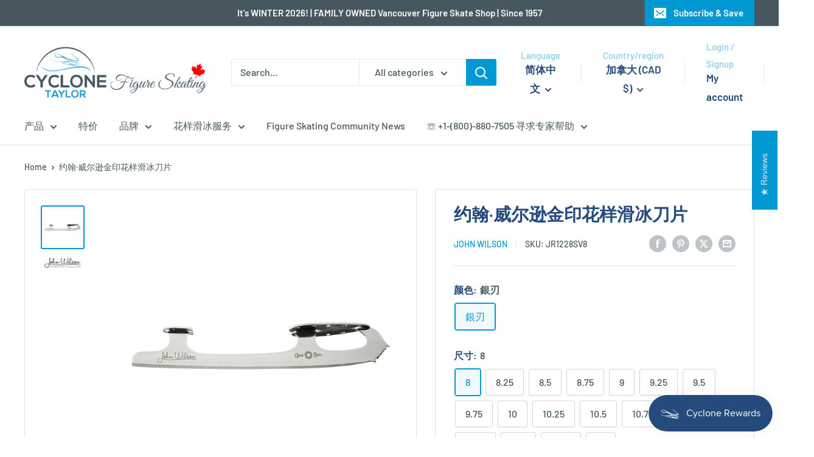

--- FILE ---
content_type: text/html; charset=utf-8
request_url: https://cyclonetaylorfigureskates.com/zh/products/john-wilson-gold-seal-figure-skate-blades
body_size: 62031
content:
<!doctype html>

<html class="no-js" lang="zh-CN">
  <head>
    <meta charset="utf-8">
    <meta name="viewport" content="width=device-width, initial-scale=1.0, height=device-height, minimum-scale=1.0, maximum-scale=1.0">
    <meta name="theme-color" content="#0099d3">

    <title>约翰·威尔逊金印花样滑冰刀片</title><meta name="description" content="Enhance your performance with John Wilson Gold Seal figure skate blades, known for their precision and control."><link rel="canonical" href="https://cyclonetaylorfigureskates.com/zh/products/john-wilson-gold-seal-figure-skate-blades"><link rel="shortcut icon" href="//cyclonetaylorfigureskates.com/cdn/shop/files/Cyclone-Taylor-ICON_b55b8bc3-ddac-4f05-94cd-be7ad8c6782e_96x96.png?v=1756670872" type="image/png"><link rel="preload" as="style" href="//cyclonetaylorfigureskates.com/cdn/shop/t/7/assets/theme.css?v=64896656854714595661768694731">
    <link rel="preload" as="script" href="//cyclonetaylorfigureskates.com/cdn/shop/t/7/assets/theme.js?v=100952596617660054121768694731">
    <link rel="preconnect" href="https://cdn.shopify.com">
    <link rel="preconnect" href="https://fonts.shopifycdn.com">
    <link rel="dns-prefetch" href="https://productreviews.shopifycdn.com">
    <link rel="dns-prefetch" href="https://ajax.googleapis.com">
    <link rel="dns-prefetch" href="https://maps.googleapis.com">
    <link rel="dns-prefetch" href="https://maps.gstatic.com">

    <meta property="og:type" content="product">
  <meta property="og:title" content="约翰·威尔逊金印花样滑冰刀片"><meta property="og:image" content="http://cyclonetaylorfigureskates.com/cdn/shop/products/John-Wilson-Gold-seal.png?v=1756670999">
    <meta property="og:image:secure_url" content="https://cyclonetaylorfigureskates.com/cdn/shop/products/John-Wilson-Gold-seal.png?v=1756670999">
    <meta property="og:image:width" content="2000">
    <meta property="og:image:height" content="2000">
    <meta property="product:availability" content="in stock"><meta property="product:price:amount" content="949.99">
  <meta property="product:price:currency" content="CAD"><meta property="og:description" content="Enhance your performance with John Wilson Gold Seal figure skate blades, known for their precision and control."><meta property="og:url" content="https://cyclonetaylorfigureskates.com/zh/products/john-wilson-gold-seal-figure-skate-blades">
<meta property="og:site_name" content="Cyclone Taylor Figure Skating"><meta name="twitter:card" content="summary"><meta name="twitter:title" content="约翰·威尔逊金印花样滑冰刀片">
  <meta name="twitter:description" content="Gold Seal 在 2018 年平昌冬奥会上赢得的奥运奖牌数量超过任何其他型号。巧合吗？我们认为不是。这款刀片可能是俄罗斯教练最推荐的刀片，它为寻求最佳旋转体验的自由式和双人滑选手提供了便利。由于其较高的后跟支柱、独特的复合半径和锥形/凹陷地面特征，滑冰运动员报告称，他们在步法序列和边缘跳跃中体验到了轻松的旋转和控制。深受 Evgenia Medvedeva 的信赖和佩戴。Rocker 8ft">
  <meta name="twitter:image" content="https://cyclonetaylorfigureskates.com/cdn/shop/products/John-Wilson-Gold-seal_600x600_crop_center.png?v=1756670999">
    <link rel="preload" href="//cyclonetaylorfigureskates.com/cdn/fonts/barlow/barlow_n6.329f582a81f63f125e63c20a5a80ae9477df68e1.woff2" as="font" type="font/woff2" crossorigin><link rel="preload" href="//cyclonetaylorfigureskates.com/cdn/fonts/barlow/barlow_n5.a193a1990790eba0cc5cca569d23799830e90f07.woff2" as="font" type="font/woff2" crossorigin><style>
  @font-face {
  font-family: Barlow;
  font-weight: 600;
  font-style: normal;
  font-display: swap;
  src: url("//cyclonetaylorfigureskates.com/cdn/fonts/barlow/barlow_n6.329f582a81f63f125e63c20a5a80ae9477df68e1.woff2") format("woff2"),
       url("//cyclonetaylorfigureskates.com/cdn/fonts/barlow/barlow_n6.0163402e36247bcb8b02716880d0b39568412e9e.woff") format("woff");
}

  @font-face {
  font-family: Barlow;
  font-weight: 500;
  font-style: normal;
  font-display: swap;
  src: url("//cyclonetaylorfigureskates.com/cdn/fonts/barlow/barlow_n5.a193a1990790eba0cc5cca569d23799830e90f07.woff2") format("woff2"),
       url("//cyclonetaylorfigureskates.com/cdn/fonts/barlow/barlow_n5.ae31c82169b1dc0715609b8cc6a610b917808358.woff") format("woff");
}

@font-face {
  font-family: Barlow;
  font-weight: 600;
  font-style: normal;
  font-display: swap;
  src: url("//cyclonetaylorfigureskates.com/cdn/fonts/barlow/barlow_n6.329f582a81f63f125e63c20a5a80ae9477df68e1.woff2") format("woff2"),
       url("//cyclonetaylorfigureskates.com/cdn/fonts/barlow/barlow_n6.0163402e36247bcb8b02716880d0b39568412e9e.woff") format("woff");
}

@font-face {
  font-family: Barlow;
  font-weight: 600;
  font-style: italic;
  font-display: swap;
  src: url("//cyclonetaylorfigureskates.com/cdn/fonts/barlow/barlow_i6.5a22bd20fb27bad4d7674cc6e666fb9c77d813bb.woff2") format("woff2"),
       url("//cyclonetaylorfigureskates.com/cdn/fonts/barlow/barlow_i6.1c8787fcb59f3add01a87f21b38c7ef797e3b3a1.woff") format("woff");
}


  @font-face {
  font-family: Barlow;
  font-weight: 700;
  font-style: normal;
  font-display: swap;
  src: url("//cyclonetaylorfigureskates.com/cdn/fonts/barlow/barlow_n7.691d1d11f150e857dcbc1c10ef03d825bc378d81.woff2") format("woff2"),
       url("//cyclonetaylorfigureskates.com/cdn/fonts/barlow/barlow_n7.4fdbb1cb7da0e2c2f88492243ffa2b4f91924840.woff") format("woff");
}

  @font-face {
  font-family: Barlow;
  font-weight: 500;
  font-style: italic;
  font-display: swap;
  src: url("//cyclonetaylorfigureskates.com/cdn/fonts/barlow/barlow_i5.714d58286997b65cd479af615cfa9bb0a117a573.woff2") format("woff2"),
       url("//cyclonetaylorfigureskates.com/cdn/fonts/barlow/barlow_i5.0120f77e6447d3b5df4bbec8ad8c2d029d87fb21.woff") format("woff");
}

  @font-face {
  font-family: Barlow;
  font-weight: 700;
  font-style: italic;
  font-display: swap;
  src: url("//cyclonetaylorfigureskates.com/cdn/fonts/barlow/barlow_i7.50e19d6cc2ba5146fa437a5a7443c76d5d730103.woff2") format("woff2"),
       url("//cyclonetaylorfigureskates.com/cdn/fonts/barlow/barlow_i7.47e9f98f1b094d912e6fd631cc3fe93d9f40964f.woff") format("woff");
}


  :root {
    --default-text-font-size : 15px;
    --base-text-font-size    : 16px;
    --heading-font-family    : Barlow, sans-serif;
    --heading-font-weight    : 600;
    --heading-font-style     : normal;
    --text-font-family       : Barlow, sans-serif;
    --text-font-weight       : 500;
    --text-font-style        : normal;
    --text-font-bolder-weight: 600;
    --text-link-decoration   : underline;

    --text-color               : #46575f;
    --text-color-rgb           : 70, 87, 95;
    --heading-color            : #254b7c;
    --border-color             : #e1e3e4;
    --border-color-rgb         : 225, 227, 228;
    --form-border-color        : #d4d6d8;
    --accent-color             : #0099d3;
    --accent-color-rgb         : 0, 153, 211;
    --link-color               : #0099d3;
    --link-color-hover         : #006286;
    --background               : #ffffff;
    --secondary-background     : #ffffff;
    --secondary-background-rgb : 255, 255, 255;
    --accent-background        : rgba(0, 153, 211, 0.08);

    --input-background: #ffffff;

    --error-color       : #c40404;
    --error-background  : rgba(196, 4, 4, 0.07);
    --success-color     : #00aa00;
    --success-background: rgba(0, 170, 0, 0.11);

    --primary-button-background      : #0099d3;
    --primary-button-background-rgb  : 0, 153, 211;
    --primary-button-text-color      : #d4f0fd;
    --secondary-button-background    : #254b7c;
    --secondary-button-background-rgb: 37, 75, 124;
    --secondary-button-text-color    : #ffffff;

    --header-background      : #ffffff;
    --header-text-color      : #254b7c;
    --header-light-text-color: #86cbea;
    --header-border-color    : rgba(134, 203, 234, 0.3);
    --header-accent-color    : #0099d3;

    --footer-background-color:    #254b7c;
    --footer-heading-text-color:  #d4f0fd;
    --footer-body-text-color:     #86cbea;
    --footer-body-text-color-rgb: 134, 203, 234;
    --footer-accent-color:        #d4f0fd;
    --footer-accent-color-rgb:    212, 240, 253;
    --footer-border:              none;
    
    --flickity-arrow-color: #abb1b4;--product-on-sale-accent           : #c40404;
    --product-on-sale-accent-rgb       : 196, 4, 4;
    --product-on-sale-color            : #ffffff;
    --product-in-stock-color           : #008a00;
    --product-low-stock-color          : #c40404;
    --product-sold-out-color           : #8a9297;
    --product-custom-label-1-background: #008a00;
    --product-custom-label-1-color     : #ffffff;
    --product-custom-label-2-background: #00a500;
    --product-custom-label-2-color     : #ffffff;
    --product-review-star-color        : #ffbd00;

    --mobile-container-gutter : 20px;
    --desktop-container-gutter: 40px;

    /* Shopify related variables */
    --payment-terms-background-color: #ffffff;
  }
</style>

<script>
  // IE11 does not have support for CSS variables, so we have to polyfill them
  if (!(((window || {}).CSS || {}).supports && window.CSS.supports('(--a: 0)'))) {
    const script = document.createElement('script');
    script.type = 'text/javascript';
    script.src = 'https://cdn.jsdelivr.net/npm/css-vars-ponyfill@2';
    script.onload = function() {
      cssVars({});
    };

    document.getElementsByTagName('head')[0].appendChild(script);
  }
</script>


    <script>window.performance && window.performance.mark && window.performance.mark('shopify.content_for_header.start');</script><meta name="google-site-verification" content="_NK1jTReTNfN9GR9NEx6E9qxfLwfxMqq3gQVOZVBNMU">
<meta name="facebook-domain-verification" content="d1bilj713kd8ifaiythvklsk7djmjq">
<meta name="facebook-domain-verification" content="rz4lgasfwle694zs0yuwac2ythosms">
<meta id="shopify-digital-wallet" name="shopify-digital-wallet" content="/56424857766/digital_wallets/dialog">
<meta name="shopify-checkout-api-token" content="943ea9fa3a2a112946d28943e6205bba">
<link rel="alternate" hreflang="x-default" href="https://cyclonetaylorfigureskates.com/products/john-wilson-gold-seal-figure-skate-blades">
<link rel="alternate" hreflang="en" href="https://cyclonetaylorfigureskates.com/products/john-wilson-gold-seal-figure-skate-blades">
<link rel="alternate" hreflang="fr" href="https://cyclonetaylorfigureskates.com/fr/products/john-wilson-gold-seal-figure-skate-blades">
<link rel="alternate" hreflang="zh-Hans" href="https://cyclonetaylorfigureskates.com/zh/products/john-wilson-gold-seal-figure-skate-blades">
<link rel="alternate" hreflang="zh-Hans-AC" href="https://cyclonetaylorfigureskates.com/zh/products/john-wilson-gold-seal-figure-skate-blades">
<link rel="alternate" hreflang="zh-Hans-AD" href="https://cyclonetaylorfigureskates.com/zh/products/john-wilson-gold-seal-figure-skate-blades">
<link rel="alternate" hreflang="zh-Hans-AE" href="https://cyclonetaylorfigureskates.com/zh/products/john-wilson-gold-seal-figure-skate-blades">
<link rel="alternate" hreflang="zh-Hans-AF" href="https://cyclonetaylorfigureskates.com/zh/products/john-wilson-gold-seal-figure-skate-blades">
<link rel="alternate" hreflang="zh-Hans-AG" href="https://cyclonetaylorfigureskates.com/zh/products/john-wilson-gold-seal-figure-skate-blades">
<link rel="alternate" hreflang="zh-Hans-AI" href="https://cyclonetaylorfigureskates.com/zh/products/john-wilson-gold-seal-figure-skate-blades">
<link rel="alternate" hreflang="zh-Hans-AL" href="https://cyclonetaylorfigureskates.com/zh/products/john-wilson-gold-seal-figure-skate-blades">
<link rel="alternate" hreflang="zh-Hans-AM" href="https://cyclonetaylorfigureskates.com/zh/products/john-wilson-gold-seal-figure-skate-blades">
<link rel="alternate" hreflang="zh-Hans-AO" href="https://cyclonetaylorfigureskates.com/zh/products/john-wilson-gold-seal-figure-skate-blades">
<link rel="alternate" hreflang="zh-Hans-AR" href="https://cyclonetaylorfigureskates.com/zh/products/john-wilson-gold-seal-figure-skate-blades">
<link rel="alternate" hreflang="zh-Hans-AT" href="https://cyclonetaylorfigureskates.com/zh/products/john-wilson-gold-seal-figure-skate-blades">
<link rel="alternate" hreflang="zh-Hans-AU" href="https://cyclonetaylorfigureskates.com/zh/products/john-wilson-gold-seal-figure-skate-blades">
<link rel="alternate" hreflang="zh-Hans-AW" href="https://cyclonetaylorfigureskates.com/zh/products/john-wilson-gold-seal-figure-skate-blades">
<link rel="alternate" hreflang="zh-Hans-AX" href="https://cyclonetaylorfigureskates.com/zh/products/john-wilson-gold-seal-figure-skate-blades">
<link rel="alternate" hreflang="zh-Hans-AZ" href="https://cyclonetaylorfigureskates.com/zh/products/john-wilson-gold-seal-figure-skate-blades">
<link rel="alternate" hreflang="zh-Hans-BA" href="https://cyclonetaylorfigureskates.com/zh/products/john-wilson-gold-seal-figure-skate-blades">
<link rel="alternate" hreflang="zh-Hans-BB" href="https://cyclonetaylorfigureskates.com/zh/products/john-wilson-gold-seal-figure-skate-blades">
<link rel="alternate" hreflang="zh-Hans-BD" href="https://cyclonetaylorfigureskates.com/zh/products/john-wilson-gold-seal-figure-skate-blades">
<link rel="alternate" hreflang="zh-Hans-BE" href="https://cyclonetaylorfigureskates.com/zh/products/john-wilson-gold-seal-figure-skate-blades">
<link rel="alternate" hreflang="zh-Hans-BF" href="https://cyclonetaylorfigureskates.com/zh/products/john-wilson-gold-seal-figure-skate-blades">
<link rel="alternate" hreflang="zh-Hans-BG" href="https://cyclonetaylorfigureskates.com/zh/products/john-wilson-gold-seal-figure-skate-blades">
<link rel="alternate" hreflang="zh-Hans-BH" href="https://cyclonetaylorfigureskates.com/zh/products/john-wilson-gold-seal-figure-skate-blades">
<link rel="alternate" hreflang="zh-Hans-BI" href="https://cyclonetaylorfigureskates.com/zh/products/john-wilson-gold-seal-figure-skate-blades">
<link rel="alternate" hreflang="zh-Hans-BJ" href="https://cyclonetaylorfigureskates.com/zh/products/john-wilson-gold-seal-figure-skate-blades">
<link rel="alternate" hreflang="zh-Hans-BL" href="https://cyclonetaylorfigureskates.com/zh/products/john-wilson-gold-seal-figure-skate-blades">
<link rel="alternate" hreflang="zh-Hans-BM" href="https://cyclonetaylorfigureskates.com/zh/products/john-wilson-gold-seal-figure-skate-blades">
<link rel="alternate" hreflang="zh-Hans-BN" href="https://cyclonetaylorfigureskates.com/zh/products/john-wilson-gold-seal-figure-skate-blades">
<link rel="alternate" hreflang="zh-Hans-BO" href="https://cyclonetaylorfigureskates.com/zh/products/john-wilson-gold-seal-figure-skate-blades">
<link rel="alternate" hreflang="zh-Hans-BQ" href="https://cyclonetaylorfigureskates.com/zh/products/john-wilson-gold-seal-figure-skate-blades">
<link rel="alternate" hreflang="zh-Hans-BR" href="https://cyclonetaylorfigureskates.com/zh/products/john-wilson-gold-seal-figure-skate-blades">
<link rel="alternate" hreflang="zh-Hans-BS" href="https://cyclonetaylorfigureskates.com/zh/products/john-wilson-gold-seal-figure-skate-blades">
<link rel="alternate" hreflang="zh-Hans-BT" href="https://cyclonetaylorfigureskates.com/zh/products/john-wilson-gold-seal-figure-skate-blades">
<link rel="alternate" hreflang="zh-Hans-BW" href="https://cyclonetaylorfigureskates.com/zh/products/john-wilson-gold-seal-figure-skate-blades">
<link rel="alternate" hreflang="zh-Hans-BY" href="https://cyclonetaylorfigureskates.com/zh/products/john-wilson-gold-seal-figure-skate-blades">
<link rel="alternate" hreflang="zh-Hans-BZ" href="https://cyclonetaylorfigureskates.com/zh/products/john-wilson-gold-seal-figure-skate-blades">
<link rel="alternate" hreflang="zh-Hans-CA" href="https://cyclonetaylorfigureskates.com/zh/products/john-wilson-gold-seal-figure-skate-blades">
<link rel="alternate" hreflang="zh-Hans-CC" href="https://cyclonetaylorfigureskates.com/zh/products/john-wilson-gold-seal-figure-skate-blades">
<link rel="alternate" hreflang="zh-Hans-CD" href="https://cyclonetaylorfigureskates.com/zh/products/john-wilson-gold-seal-figure-skate-blades">
<link rel="alternate" hreflang="zh-Hans-CF" href="https://cyclonetaylorfigureskates.com/zh/products/john-wilson-gold-seal-figure-skate-blades">
<link rel="alternate" hreflang="zh-Hans-CG" href="https://cyclonetaylorfigureskates.com/zh/products/john-wilson-gold-seal-figure-skate-blades">
<link rel="alternate" hreflang="zh-Hans-CH" href="https://cyclonetaylorfigureskates.com/zh/products/john-wilson-gold-seal-figure-skate-blades">
<link rel="alternate" hreflang="zh-Hans-CI" href="https://cyclonetaylorfigureskates.com/zh/products/john-wilson-gold-seal-figure-skate-blades">
<link rel="alternate" hreflang="zh-Hans-CK" href="https://cyclonetaylorfigureskates.com/zh/products/john-wilson-gold-seal-figure-skate-blades">
<link rel="alternate" hreflang="zh-Hans-CL" href="https://cyclonetaylorfigureskates.com/zh/products/john-wilson-gold-seal-figure-skate-blades">
<link rel="alternate" hreflang="zh-Hans-CM" href="https://cyclonetaylorfigureskates.com/zh/products/john-wilson-gold-seal-figure-skate-blades">
<link rel="alternate" hreflang="zh-Hans-CN" href="https://cyclonetaylorfigureskates.com/zh/products/john-wilson-gold-seal-figure-skate-blades">
<link rel="alternate" hreflang="zh-Hans-CO" href="https://cyclonetaylorfigureskates.com/zh/products/john-wilson-gold-seal-figure-skate-blades">
<link rel="alternate" hreflang="zh-Hans-CR" href="https://cyclonetaylorfigureskates.com/zh/products/john-wilson-gold-seal-figure-skate-blades">
<link rel="alternate" hreflang="zh-Hans-CV" href="https://cyclonetaylorfigureskates.com/zh/products/john-wilson-gold-seal-figure-skate-blades">
<link rel="alternate" hreflang="zh-Hans-CW" href="https://cyclonetaylorfigureskates.com/zh/products/john-wilson-gold-seal-figure-skate-blades">
<link rel="alternate" hreflang="zh-Hans-CX" href="https://cyclonetaylorfigureskates.com/zh/products/john-wilson-gold-seal-figure-skate-blades">
<link rel="alternate" hreflang="zh-Hans-CY" href="https://cyclonetaylorfigureskates.com/zh/products/john-wilson-gold-seal-figure-skate-blades">
<link rel="alternate" hreflang="zh-Hans-CZ" href="https://cyclonetaylorfigureskates.com/zh/products/john-wilson-gold-seal-figure-skate-blades">
<link rel="alternate" hreflang="zh-Hans-DE" href="https://cyclonetaylorfigureskates.com/zh/products/john-wilson-gold-seal-figure-skate-blades">
<link rel="alternate" hreflang="zh-Hans-DJ" href="https://cyclonetaylorfigureskates.com/zh/products/john-wilson-gold-seal-figure-skate-blades">
<link rel="alternate" hreflang="zh-Hans-DK" href="https://cyclonetaylorfigureskates.com/zh/products/john-wilson-gold-seal-figure-skate-blades">
<link rel="alternate" hreflang="zh-Hans-DM" href="https://cyclonetaylorfigureskates.com/zh/products/john-wilson-gold-seal-figure-skate-blades">
<link rel="alternate" hreflang="zh-Hans-DO" href="https://cyclonetaylorfigureskates.com/zh/products/john-wilson-gold-seal-figure-skate-blades">
<link rel="alternate" hreflang="zh-Hans-DZ" href="https://cyclonetaylorfigureskates.com/zh/products/john-wilson-gold-seal-figure-skate-blades">
<link rel="alternate" hreflang="zh-Hans-EC" href="https://cyclonetaylorfigureskates.com/zh/products/john-wilson-gold-seal-figure-skate-blades">
<link rel="alternate" hreflang="zh-Hans-EE" href="https://cyclonetaylorfigureskates.com/zh/products/john-wilson-gold-seal-figure-skate-blades">
<link rel="alternate" hreflang="zh-Hans-EG" href="https://cyclonetaylorfigureskates.com/zh/products/john-wilson-gold-seal-figure-skate-blades">
<link rel="alternate" hreflang="zh-Hans-EH" href="https://cyclonetaylorfigureskates.com/zh/products/john-wilson-gold-seal-figure-skate-blades">
<link rel="alternate" hreflang="zh-Hans-ER" href="https://cyclonetaylorfigureskates.com/zh/products/john-wilson-gold-seal-figure-skate-blades">
<link rel="alternate" hreflang="zh-Hans-ES" href="https://cyclonetaylorfigureskates.com/zh/products/john-wilson-gold-seal-figure-skate-blades">
<link rel="alternate" hreflang="zh-Hans-ET" href="https://cyclonetaylorfigureskates.com/zh/products/john-wilson-gold-seal-figure-skate-blades">
<link rel="alternate" hreflang="zh-Hans-FI" href="https://cyclonetaylorfigureskates.com/zh/products/john-wilson-gold-seal-figure-skate-blades">
<link rel="alternate" hreflang="zh-Hans-FJ" href="https://cyclonetaylorfigureskates.com/zh/products/john-wilson-gold-seal-figure-skate-blades">
<link rel="alternate" hreflang="zh-Hans-FK" href="https://cyclonetaylorfigureskates.com/zh/products/john-wilson-gold-seal-figure-skate-blades">
<link rel="alternate" hreflang="zh-Hans-FO" href="https://cyclonetaylorfigureskates.com/zh/products/john-wilson-gold-seal-figure-skate-blades">
<link rel="alternate" hreflang="zh-Hans-FR" href="https://cyclonetaylorfigureskates.com/zh/products/john-wilson-gold-seal-figure-skate-blades">
<link rel="alternate" hreflang="zh-Hans-GA" href="https://cyclonetaylorfigureskates.com/zh/products/john-wilson-gold-seal-figure-skate-blades">
<link rel="alternate" hreflang="zh-Hans-GB" href="https://cyclonetaylorfigureskates.com/zh/products/john-wilson-gold-seal-figure-skate-blades">
<link rel="alternate" hreflang="zh-Hans-GD" href="https://cyclonetaylorfigureskates.com/zh/products/john-wilson-gold-seal-figure-skate-blades">
<link rel="alternate" hreflang="zh-Hans-GE" href="https://cyclonetaylorfigureskates.com/zh/products/john-wilson-gold-seal-figure-skate-blades">
<link rel="alternate" hreflang="zh-Hans-GF" href="https://cyclonetaylorfigureskates.com/zh/products/john-wilson-gold-seal-figure-skate-blades">
<link rel="alternate" hreflang="zh-Hans-GG" href="https://cyclonetaylorfigureskates.com/zh/products/john-wilson-gold-seal-figure-skate-blades">
<link rel="alternate" hreflang="zh-Hans-GH" href="https://cyclonetaylorfigureskates.com/zh/products/john-wilson-gold-seal-figure-skate-blades">
<link rel="alternate" hreflang="zh-Hans-GI" href="https://cyclonetaylorfigureskates.com/zh/products/john-wilson-gold-seal-figure-skate-blades">
<link rel="alternate" hreflang="zh-Hans-GL" href="https://cyclonetaylorfigureskates.com/zh/products/john-wilson-gold-seal-figure-skate-blades">
<link rel="alternate" hreflang="zh-Hans-GM" href="https://cyclonetaylorfigureskates.com/zh/products/john-wilson-gold-seal-figure-skate-blades">
<link rel="alternate" hreflang="zh-Hans-GN" href="https://cyclonetaylorfigureskates.com/zh/products/john-wilson-gold-seal-figure-skate-blades">
<link rel="alternate" hreflang="zh-Hans-GP" href="https://cyclonetaylorfigureskates.com/zh/products/john-wilson-gold-seal-figure-skate-blades">
<link rel="alternate" hreflang="zh-Hans-GQ" href="https://cyclonetaylorfigureskates.com/zh/products/john-wilson-gold-seal-figure-skate-blades">
<link rel="alternate" hreflang="zh-Hans-GR" href="https://cyclonetaylorfigureskates.com/zh/products/john-wilson-gold-seal-figure-skate-blades">
<link rel="alternate" hreflang="zh-Hans-GS" href="https://cyclonetaylorfigureskates.com/zh/products/john-wilson-gold-seal-figure-skate-blades">
<link rel="alternate" hreflang="zh-Hans-GT" href="https://cyclonetaylorfigureskates.com/zh/products/john-wilson-gold-seal-figure-skate-blades">
<link rel="alternate" hreflang="zh-Hans-GW" href="https://cyclonetaylorfigureskates.com/zh/products/john-wilson-gold-seal-figure-skate-blades">
<link rel="alternate" hreflang="zh-Hans-GY" href="https://cyclonetaylorfigureskates.com/zh/products/john-wilson-gold-seal-figure-skate-blades">
<link rel="alternate" hreflang="zh-Hans-HK" href="https://cyclonetaylorfigureskates.com/zh/products/john-wilson-gold-seal-figure-skate-blades">
<link rel="alternate" hreflang="zh-Hans-HN" href="https://cyclonetaylorfigureskates.com/zh/products/john-wilson-gold-seal-figure-skate-blades">
<link rel="alternate" hreflang="zh-Hans-HR" href="https://cyclonetaylorfigureskates.com/zh/products/john-wilson-gold-seal-figure-skate-blades">
<link rel="alternate" hreflang="zh-Hans-HT" href="https://cyclonetaylorfigureskates.com/zh/products/john-wilson-gold-seal-figure-skate-blades">
<link rel="alternate" hreflang="zh-Hans-HU" href="https://cyclonetaylorfigureskates.com/zh/products/john-wilson-gold-seal-figure-skate-blades">
<link rel="alternate" hreflang="zh-Hans-ID" href="https://cyclonetaylorfigureskates.com/zh/products/john-wilson-gold-seal-figure-skate-blades">
<link rel="alternate" hreflang="zh-Hans-IE" href="https://cyclonetaylorfigureskates.com/zh/products/john-wilson-gold-seal-figure-skate-blades">
<link rel="alternate" hreflang="zh-Hans-IL" href="https://cyclonetaylorfigureskates.com/zh/products/john-wilson-gold-seal-figure-skate-blades">
<link rel="alternate" hreflang="zh-Hans-IM" href="https://cyclonetaylorfigureskates.com/zh/products/john-wilson-gold-seal-figure-skate-blades">
<link rel="alternate" hreflang="zh-Hans-IN" href="https://cyclonetaylorfigureskates.com/zh/products/john-wilson-gold-seal-figure-skate-blades">
<link rel="alternate" hreflang="zh-Hans-IO" href="https://cyclonetaylorfigureskates.com/zh/products/john-wilson-gold-seal-figure-skate-blades">
<link rel="alternate" hreflang="zh-Hans-IQ" href="https://cyclonetaylorfigureskates.com/zh/products/john-wilson-gold-seal-figure-skate-blades">
<link rel="alternate" hreflang="zh-Hans-IS" href="https://cyclonetaylorfigureskates.com/zh/products/john-wilson-gold-seal-figure-skate-blades">
<link rel="alternate" hreflang="zh-Hans-IT" href="https://cyclonetaylorfigureskates.com/zh/products/john-wilson-gold-seal-figure-skate-blades">
<link rel="alternate" hreflang="zh-Hans-JE" href="https://cyclonetaylorfigureskates.com/zh/products/john-wilson-gold-seal-figure-skate-blades">
<link rel="alternate" hreflang="zh-Hans-JM" href="https://cyclonetaylorfigureskates.com/zh/products/john-wilson-gold-seal-figure-skate-blades">
<link rel="alternate" hreflang="zh-Hans-JO" href="https://cyclonetaylorfigureskates.com/zh/products/john-wilson-gold-seal-figure-skate-blades">
<link rel="alternate" hreflang="zh-Hans-JP" href="https://cyclonetaylorfigureskates.com/zh/products/john-wilson-gold-seal-figure-skate-blades">
<link rel="alternate" hreflang="zh-Hans-KE" href="https://cyclonetaylorfigureskates.com/zh/products/john-wilson-gold-seal-figure-skate-blades">
<link rel="alternate" hreflang="zh-Hans-KG" href="https://cyclonetaylorfigureskates.com/zh/products/john-wilson-gold-seal-figure-skate-blades">
<link rel="alternate" hreflang="zh-Hans-KH" href="https://cyclonetaylorfigureskates.com/zh/products/john-wilson-gold-seal-figure-skate-blades">
<link rel="alternate" hreflang="zh-Hans-KI" href="https://cyclonetaylorfigureskates.com/zh/products/john-wilson-gold-seal-figure-skate-blades">
<link rel="alternate" hreflang="zh-Hans-KM" href="https://cyclonetaylorfigureskates.com/zh/products/john-wilson-gold-seal-figure-skate-blades">
<link rel="alternate" hreflang="zh-Hans-KN" href="https://cyclonetaylorfigureskates.com/zh/products/john-wilson-gold-seal-figure-skate-blades">
<link rel="alternate" hreflang="zh-Hans-KR" href="https://cyclonetaylorfigureskates.com/zh/products/john-wilson-gold-seal-figure-skate-blades">
<link rel="alternate" hreflang="zh-Hans-KW" href="https://cyclonetaylorfigureskates.com/zh/products/john-wilson-gold-seal-figure-skate-blades">
<link rel="alternate" hreflang="zh-Hans-KY" href="https://cyclonetaylorfigureskates.com/zh/products/john-wilson-gold-seal-figure-skate-blades">
<link rel="alternate" hreflang="zh-Hans-KZ" href="https://cyclonetaylorfigureskates.com/zh/products/john-wilson-gold-seal-figure-skate-blades">
<link rel="alternate" hreflang="zh-Hans-LA" href="https://cyclonetaylorfigureskates.com/zh/products/john-wilson-gold-seal-figure-skate-blades">
<link rel="alternate" hreflang="zh-Hans-LB" href="https://cyclonetaylorfigureskates.com/zh/products/john-wilson-gold-seal-figure-skate-blades">
<link rel="alternate" hreflang="zh-Hans-LC" href="https://cyclonetaylorfigureskates.com/zh/products/john-wilson-gold-seal-figure-skate-blades">
<link rel="alternate" hreflang="zh-Hans-LI" href="https://cyclonetaylorfigureskates.com/zh/products/john-wilson-gold-seal-figure-skate-blades">
<link rel="alternate" hreflang="zh-Hans-LK" href="https://cyclonetaylorfigureskates.com/zh/products/john-wilson-gold-seal-figure-skate-blades">
<link rel="alternate" hreflang="zh-Hans-LR" href="https://cyclonetaylorfigureskates.com/zh/products/john-wilson-gold-seal-figure-skate-blades">
<link rel="alternate" hreflang="zh-Hans-LS" href="https://cyclonetaylorfigureskates.com/zh/products/john-wilson-gold-seal-figure-skate-blades">
<link rel="alternate" hreflang="zh-Hans-LT" href="https://cyclonetaylorfigureskates.com/zh/products/john-wilson-gold-seal-figure-skate-blades">
<link rel="alternate" hreflang="zh-Hans-LU" href="https://cyclonetaylorfigureskates.com/zh/products/john-wilson-gold-seal-figure-skate-blades">
<link rel="alternate" hreflang="zh-Hans-LV" href="https://cyclonetaylorfigureskates.com/zh/products/john-wilson-gold-seal-figure-skate-blades">
<link rel="alternate" hreflang="zh-Hans-LY" href="https://cyclonetaylorfigureskates.com/zh/products/john-wilson-gold-seal-figure-skate-blades">
<link rel="alternate" hreflang="zh-Hans-MA" href="https://cyclonetaylorfigureskates.com/zh/products/john-wilson-gold-seal-figure-skate-blades">
<link rel="alternate" hreflang="zh-Hans-MC" href="https://cyclonetaylorfigureskates.com/zh/products/john-wilson-gold-seal-figure-skate-blades">
<link rel="alternate" hreflang="zh-Hans-MD" href="https://cyclonetaylorfigureskates.com/zh/products/john-wilson-gold-seal-figure-skate-blades">
<link rel="alternate" hreflang="zh-Hans-ME" href="https://cyclonetaylorfigureskates.com/zh/products/john-wilson-gold-seal-figure-skate-blades">
<link rel="alternate" hreflang="zh-Hans-MF" href="https://cyclonetaylorfigureskates.com/zh/products/john-wilson-gold-seal-figure-skate-blades">
<link rel="alternate" hreflang="zh-Hans-MG" href="https://cyclonetaylorfigureskates.com/zh/products/john-wilson-gold-seal-figure-skate-blades">
<link rel="alternate" hreflang="zh-Hans-MK" href="https://cyclonetaylorfigureskates.com/zh/products/john-wilson-gold-seal-figure-skate-blades">
<link rel="alternate" hreflang="zh-Hans-ML" href="https://cyclonetaylorfigureskates.com/zh/products/john-wilson-gold-seal-figure-skate-blades">
<link rel="alternate" hreflang="zh-Hans-MM" href="https://cyclonetaylorfigureskates.com/zh/products/john-wilson-gold-seal-figure-skate-blades">
<link rel="alternate" hreflang="zh-Hans-MN" href="https://cyclonetaylorfigureskates.com/zh/products/john-wilson-gold-seal-figure-skate-blades">
<link rel="alternate" hreflang="zh-Hans-MO" href="https://cyclonetaylorfigureskates.com/zh/products/john-wilson-gold-seal-figure-skate-blades">
<link rel="alternate" hreflang="zh-Hans-MQ" href="https://cyclonetaylorfigureskates.com/zh/products/john-wilson-gold-seal-figure-skate-blades">
<link rel="alternate" hreflang="zh-Hans-MR" href="https://cyclonetaylorfigureskates.com/zh/products/john-wilson-gold-seal-figure-skate-blades">
<link rel="alternate" hreflang="zh-Hans-MS" href="https://cyclonetaylorfigureskates.com/zh/products/john-wilson-gold-seal-figure-skate-blades">
<link rel="alternate" hreflang="zh-Hans-MT" href="https://cyclonetaylorfigureskates.com/zh/products/john-wilson-gold-seal-figure-skate-blades">
<link rel="alternate" hreflang="zh-Hans-MU" href="https://cyclonetaylorfigureskates.com/zh/products/john-wilson-gold-seal-figure-skate-blades">
<link rel="alternate" hreflang="zh-Hans-MV" href="https://cyclonetaylorfigureskates.com/zh/products/john-wilson-gold-seal-figure-skate-blades">
<link rel="alternate" hreflang="zh-Hans-MW" href="https://cyclonetaylorfigureskates.com/zh/products/john-wilson-gold-seal-figure-skate-blades">
<link rel="alternate" hreflang="zh-Hans-MX" href="https://cyclonetaylorfigureskates.com/zh/products/john-wilson-gold-seal-figure-skate-blades">
<link rel="alternate" hreflang="zh-Hans-MY" href="https://cyclonetaylorfigureskates.com/zh/products/john-wilson-gold-seal-figure-skate-blades">
<link rel="alternate" hreflang="zh-Hans-MZ" href="https://cyclonetaylorfigureskates.com/zh/products/john-wilson-gold-seal-figure-skate-blades">
<link rel="alternate" hreflang="zh-Hans-NA" href="https://cyclonetaylorfigureskates.com/zh/products/john-wilson-gold-seal-figure-skate-blades">
<link rel="alternate" hreflang="zh-Hans-NC" href="https://cyclonetaylorfigureskates.com/zh/products/john-wilson-gold-seal-figure-skate-blades">
<link rel="alternate" hreflang="zh-Hans-NE" href="https://cyclonetaylorfigureskates.com/zh/products/john-wilson-gold-seal-figure-skate-blades">
<link rel="alternate" hreflang="zh-Hans-NF" href="https://cyclonetaylorfigureskates.com/zh/products/john-wilson-gold-seal-figure-skate-blades">
<link rel="alternate" hreflang="zh-Hans-NG" href="https://cyclonetaylorfigureskates.com/zh/products/john-wilson-gold-seal-figure-skate-blades">
<link rel="alternate" hreflang="zh-Hans-NI" href="https://cyclonetaylorfigureskates.com/zh/products/john-wilson-gold-seal-figure-skate-blades">
<link rel="alternate" hreflang="zh-Hans-NL" href="https://cyclonetaylorfigureskates.com/zh/products/john-wilson-gold-seal-figure-skate-blades">
<link rel="alternate" hreflang="zh-Hans-NO" href="https://cyclonetaylorfigureskates.com/zh/products/john-wilson-gold-seal-figure-skate-blades">
<link rel="alternate" hreflang="zh-Hans-NP" href="https://cyclonetaylorfigureskates.com/zh/products/john-wilson-gold-seal-figure-skate-blades">
<link rel="alternate" hreflang="zh-Hans-NR" href="https://cyclonetaylorfigureskates.com/zh/products/john-wilson-gold-seal-figure-skate-blades">
<link rel="alternate" hreflang="zh-Hans-NU" href="https://cyclonetaylorfigureskates.com/zh/products/john-wilson-gold-seal-figure-skate-blades">
<link rel="alternate" hreflang="zh-Hans-NZ" href="https://cyclonetaylorfigureskates.com/zh/products/john-wilson-gold-seal-figure-skate-blades">
<link rel="alternate" hreflang="zh-Hans-OM" href="https://cyclonetaylorfigureskates.com/zh/products/john-wilson-gold-seal-figure-skate-blades">
<link rel="alternate" hreflang="zh-Hans-PA" href="https://cyclonetaylorfigureskates.com/zh/products/john-wilson-gold-seal-figure-skate-blades">
<link rel="alternate" hreflang="zh-Hans-PE" href="https://cyclonetaylorfigureskates.com/zh/products/john-wilson-gold-seal-figure-skate-blades">
<link rel="alternate" hreflang="zh-Hans-PF" href="https://cyclonetaylorfigureskates.com/zh/products/john-wilson-gold-seal-figure-skate-blades">
<link rel="alternate" hreflang="zh-Hans-PG" href="https://cyclonetaylorfigureskates.com/zh/products/john-wilson-gold-seal-figure-skate-blades">
<link rel="alternate" hreflang="zh-Hans-PH" href="https://cyclonetaylorfigureskates.com/zh/products/john-wilson-gold-seal-figure-skate-blades">
<link rel="alternate" hreflang="zh-Hans-PK" href="https://cyclonetaylorfigureskates.com/zh/products/john-wilson-gold-seal-figure-skate-blades">
<link rel="alternate" hreflang="zh-Hans-PL" href="https://cyclonetaylorfigureskates.com/zh/products/john-wilson-gold-seal-figure-skate-blades">
<link rel="alternate" hreflang="zh-Hans-PM" href="https://cyclonetaylorfigureskates.com/zh/products/john-wilson-gold-seal-figure-skate-blades">
<link rel="alternate" hreflang="zh-Hans-PN" href="https://cyclonetaylorfigureskates.com/zh/products/john-wilson-gold-seal-figure-skate-blades">
<link rel="alternate" hreflang="zh-Hans-PS" href="https://cyclonetaylorfigureskates.com/zh/products/john-wilson-gold-seal-figure-skate-blades">
<link rel="alternate" hreflang="zh-Hans-PT" href="https://cyclonetaylorfigureskates.com/zh/products/john-wilson-gold-seal-figure-skate-blades">
<link rel="alternate" hreflang="zh-Hans-PY" href="https://cyclonetaylorfigureskates.com/zh/products/john-wilson-gold-seal-figure-skate-blades">
<link rel="alternate" hreflang="zh-Hans-QA" href="https://cyclonetaylorfigureskates.com/zh/products/john-wilson-gold-seal-figure-skate-blades">
<link rel="alternate" hreflang="zh-Hans-RE" href="https://cyclonetaylorfigureskates.com/zh/products/john-wilson-gold-seal-figure-skate-blades">
<link rel="alternate" hreflang="zh-Hans-RO" href="https://cyclonetaylorfigureskates.com/zh/products/john-wilson-gold-seal-figure-skate-blades">
<link rel="alternate" hreflang="zh-Hans-RS" href="https://cyclonetaylorfigureskates.com/zh/products/john-wilson-gold-seal-figure-skate-blades">
<link rel="alternate" hreflang="zh-Hans-RU" href="https://cyclonetaylorfigureskates.com/zh/products/john-wilson-gold-seal-figure-skate-blades">
<link rel="alternate" hreflang="zh-Hans-RW" href="https://cyclonetaylorfigureskates.com/zh/products/john-wilson-gold-seal-figure-skate-blades">
<link rel="alternate" hreflang="zh-Hans-SA" href="https://cyclonetaylorfigureskates.com/zh/products/john-wilson-gold-seal-figure-skate-blades">
<link rel="alternate" hreflang="zh-Hans-SB" href="https://cyclonetaylorfigureskates.com/zh/products/john-wilson-gold-seal-figure-skate-blades">
<link rel="alternate" hreflang="zh-Hans-SC" href="https://cyclonetaylorfigureskates.com/zh/products/john-wilson-gold-seal-figure-skate-blades">
<link rel="alternate" hreflang="zh-Hans-SD" href="https://cyclonetaylorfigureskates.com/zh/products/john-wilson-gold-seal-figure-skate-blades">
<link rel="alternate" hreflang="zh-Hans-SE" href="https://cyclonetaylorfigureskates.com/zh/products/john-wilson-gold-seal-figure-skate-blades">
<link rel="alternate" hreflang="zh-Hans-SG" href="https://cyclonetaylorfigureskates.com/zh/products/john-wilson-gold-seal-figure-skate-blades">
<link rel="alternate" hreflang="zh-Hans-SH" href="https://cyclonetaylorfigureskates.com/zh/products/john-wilson-gold-seal-figure-skate-blades">
<link rel="alternate" hreflang="zh-Hans-SI" href="https://cyclonetaylorfigureskates.com/zh/products/john-wilson-gold-seal-figure-skate-blades">
<link rel="alternate" hreflang="zh-Hans-SJ" href="https://cyclonetaylorfigureskates.com/zh/products/john-wilson-gold-seal-figure-skate-blades">
<link rel="alternate" hreflang="zh-Hans-SK" href="https://cyclonetaylorfigureskates.com/zh/products/john-wilson-gold-seal-figure-skate-blades">
<link rel="alternate" hreflang="zh-Hans-SL" href="https://cyclonetaylorfigureskates.com/zh/products/john-wilson-gold-seal-figure-skate-blades">
<link rel="alternate" hreflang="zh-Hans-SM" href="https://cyclonetaylorfigureskates.com/zh/products/john-wilson-gold-seal-figure-skate-blades">
<link rel="alternate" hreflang="zh-Hans-SN" href="https://cyclonetaylorfigureskates.com/zh/products/john-wilson-gold-seal-figure-skate-blades">
<link rel="alternate" hreflang="zh-Hans-SO" href="https://cyclonetaylorfigureskates.com/zh/products/john-wilson-gold-seal-figure-skate-blades">
<link rel="alternate" hreflang="zh-Hans-SR" href="https://cyclonetaylorfigureskates.com/zh/products/john-wilson-gold-seal-figure-skate-blades">
<link rel="alternate" hreflang="zh-Hans-SS" href="https://cyclonetaylorfigureskates.com/zh/products/john-wilson-gold-seal-figure-skate-blades">
<link rel="alternate" hreflang="zh-Hans-ST" href="https://cyclonetaylorfigureskates.com/zh/products/john-wilson-gold-seal-figure-skate-blades">
<link rel="alternate" hreflang="zh-Hans-SV" href="https://cyclonetaylorfigureskates.com/zh/products/john-wilson-gold-seal-figure-skate-blades">
<link rel="alternate" hreflang="zh-Hans-SX" href="https://cyclonetaylorfigureskates.com/zh/products/john-wilson-gold-seal-figure-skate-blades">
<link rel="alternate" hreflang="zh-Hans-SZ" href="https://cyclonetaylorfigureskates.com/zh/products/john-wilson-gold-seal-figure-skate-blades">
<link rel="alternate" hreflang="zh-Hans-TA" href="https://cyclonetaylorfigureskates.com/zh/products/john-wilson-gold-seal-figure-skate-blades">
<link rel="alternate" hreflang="zh-Hans-TC" href="https://cyclonetaylorfigureskates.com/zh/products/john-wilson-gold-seal-figure-skate-blades">
<link rel="alternate" hreflang="zh-Hans-TD" href="https://cyclonetaylorfigureskates.com/zh/products/john-wilson-gold-seal-figure-skate-blades">
<link rel="alternate" hreflang="zh-Hans-TF" href="https://cyclonetaylorfigureskates.com/zh/products/john-wilson-gold-seal-figure-skate-blades">
<link rel="alternate" hreflang="zh-Hans-TG" href="https://cyclonetaylorfigureskates.com/zh/products/john-wilson-gold-seal-figure-skate-blades">
<link rel="alternate" hreflang="zh-Hans-TH" href="https://cyclonetaylorfigureskates.com/zh/products/john-wilson-gold-seal-figure-skate-blades">
<link rel="alternate" hreflang="zh-Hans-TJ" href="https://cyclonetaylorfigureskates.com/zh/products/john-wilson-gold-seal-figure-skate-blades">
<link rel="alternate" hreflang="zh-Hans-TK" href="https://cyclonetaylorfigureskates.com/zh/products/john-wilson-gold-seal-figure-skate-blades">
<link rel="alternate" hreflang="zh-Hans-TL" href="https://cyclonetaylorfigureskates.com/zh/products/john-wilson-gold-seal-figure-skate-blades">
<link rel="alternate" hreflang="zh-Hans-TM" href="https://cyclonetaylorfigureskates.com/zh/products/john-wilson-gold-seal-figure-skate-blades">
<link rel="alternate" hreflang="zh-Hans-TN" href="https://cyclonetaylorfigureskates.com/zh/products/john-wilson-gold-seal-figure-skate-blades">
<link rel="alternate" hreflang="zh-Hans-TO" href="https://cyclonetaylorfigureskates.com/zh/products/john-wilson-gold-seal-figure-skate-blades">
<link rel="alternate" hreflang="zh-Hans-TR" href="https://cyclonetaylorfigureskates.com/zh/products/john-wilson-gold-seal-figure-skate-blades">
<link rel="alternate" hreflang="zh-Hans-TT" href="https://cyclonetaylorfigureskates.com/zh/products/john-wilson-gold-seal-figure-skate-blades">
<link rel="alternate" hreflang="zh-Hans-TV" href="https://cyclonetaylorfigureskates.com/zh/products/john-wilson-gold-seal-figure-skate-blades">
<link rel="alternate" hreflang="zh-Hans-TW" href="https://cyclonetaylorfigureskates.com/zh/products/john-wilson-gold-seal-figure-skate-blades">
<link rel="alternate" hreflang="zh-Hans-TZ" href="https://cyclonetaylorfigureskates.com/zh/products/john-wilson-gold-seal-figure-skate-blades">
<link rel="alternate" hreflang="zh-Hans-UA" href="https://cyclonetaylorfigureskates.com/zh/products/john-wilson-gold-seal-figure-skate-blades">
<link rel="alternate" hreflang="zh-Hans-UG" href="https://cyclonetaylorfigureskates.com/zh/products/john-wilson-gold-seal-figure-skate-blades">
<link rel="alternate" hreflang="zh-Hans-UM" href="https://cyclonetaylorfigureskates.com/zh/products/john-wilson-gold-seal-figure-skate-blades">
<link rel="alternate" hreflang="zh-Hans-US" href="https://cyclonetaylorfigureskates.com/zh/products/john-wilson-gold-seal-figure-skate-blades">
<link rel="alternate" hreflang="zh-Hans-UY" href="https://cyclonetaylorfigureskates.com/zh/products/john-wilson-gold-seal-figure-skate-blades">
<link rel="alternate" hreflang="zh-Hans-UZ" href="https://cyclonetaylorfigureskates.com/zh/products/john-wilson-gold-seal-figure-skate-blades">
<link rel="alternate" hreflang="zh-Hans-VA" href="https://cyclonetaylorfigureskates.com/zh/products/john-wilson-gold-seal-figure-skate-blades">
<link rel="alternate" hreflang="zh-Hans-VC" href="https://cyclonetaylorfigureskates.com/zh/products/john-wilson-gold-seal-figure-skate-blades">
<link rel="alternate" hreflang="zh-Hans-VE" href="https://cyclonetaylorfigureskates.com/zh/products/john-wilson-gold-seal-figure-skate-blades">
<link rel="alternate" hreflang="zh-Hans-VG" href="https://cyclonetaylorfigureskates.com/zh/products/john-wilson-gold-seal-figure-skate-blades">
<link rel="alternate" hreflang="zh-Hans-VN" href="https://cyclonetaylorfigureskates.com/zh/products/john-wilson-gold-seal-figure-skate-blades">
<link rel="alternate" hreflang="zh-Hans-VU" href="https://cyclonetaylorfigureskates.com/zh/products/john-wilson-gold-seal-figure-skate-blades">
<link rel="alternate" hreflang="zh-Hans-WF" href="https://cyclonetaylorfigureskates.com/zh/products/john-wilson-gold-seal-figure-skate-blades">
<link rel="alternate" hreflang="zh-Hans-WS" href="https://cyclonetaylorfigureskates.com/zh/products/john-wilson-gold-seal-figure-skate-blades">
<link rel="alternate" hreflang="zh-Hans-XK" href="https://cyclonetaylorfigureskates.com/zh/products/john-wilson-gold-seal-figure-skate-blades">
<link rel="alternate" hreflang="zh-Hans-YE" href="https://cyclonetaylorfigureskates.com/zh/products/john-wilson-gold-seal-figure-skate-blades">
<link rel="alternate" hreflang="zh-Hans-YT" href="https://cyclonetaylorfigureskates.com/zh/products/john-wilson-gold-seal-figure-skate-blades">
<link rel="alternate" hreflang="zh-Hans-ZA" href="https://cyclonetaylorfigureskates.com/zh/products/john-wilson-gold-seal-figure-skate-blades">
<link rel="alternate" hreflang="zh-Hans-ZM" href="https://cyclonetaylorfigureskates.com/zh/products/john-wilson-gold-seal-figure-skate-blades">
<link rel="alternate" hreflang="zh-Hans-ZW" href="https://cyclonetaylorfigureskates.com/zh/products/john-wilson-gold-seal-figure-skate-blades">
<link rel="alternate" type="application/json+oembed" href="https://cyclonetaylorfigureskates.com/zh/products/john-wilson-gold-seal-figure-skate-blades.oembed">
<script async="async" src="/checkouts/internal/preloads.js?locale=zh-CA"></script>
<link rel="preconnect" href="https://shop.app" crossorigin="anonymous">
<script async="async" src="https://shop.app/checkouts/internal/preloads.js?locale=zh-CA&shop_id=56424857766" crossorigin="anonymous"></script>
<script id="apple-pay-shop-capabilities" type="application/json">{"shopId":56424857766,"countryCode":"CA","currencyCode":"CAD","merchantCapabilities":["supports3DS"],"merchantId":"gid:\/\/shopify\/Shop\/56424857766","merchantName":"Cyclone Taylor Figure Skating","requiredBillingContactFields":["postalAddress","email","phone"],"requiredShippingContactFields":["postalAddress","email","phone"],"shippingType":"shipping","supportedNetworks":["visa","masterCard","amex","discover","interac","jcb"],"total":{"type":"pending","label":"Cyclone Taylor Figure Skating","amount":"1.00"},"shopifyPaymentsEnabled":true,"supportsSubscriptions":true}</script>
<script id="shopify-features" type="application/json">{"accessToken":"943ea9fa3a2a112946d28943e6205bba","betas":["rich-media-storefront-analytics"],"domain":"cyclonetaylorfigureskates.com","predictiveSearch":true,"shopId":56424857766,"locale":"zh-cn"}</script>
<script>var Shopify = Shopify || {};
Shopify.shop = "cyclone-taylor-figure-skates.myshopify.com";
Shopify.locale = "zh-CN";
Shopify.currency = {"active":"CAD","rate":"1.0"};
Shopify.country = "CA";
Shopify.theme = {"name":"Warehouse 6.8.0 Jan 2026","id":156069134582,"schema_name":"Warehouse","schema_version":"6.8.0","theme_store_id":871,"role":"main"};
Shopify.theme.handle = "null";
Shopify.theme.style = {"id":null,"handle":null};
Shopify.cdnHost = "cyclonetaylorfigureskates.com/cdn";
Shopify.routes = Shopify.routes || {};
Shopify.routes.root = "/zh/";</script>
<script type="module">!function(o){(o.Shopify=o.Shopify||{}).modules=!0}(window);</script>
<script>!function(o){function n(){var o=[];function n(){o.push(Array.prototype.slice.apply(arguments))}return n.q=o,n}var t=o.Shopify=o.Shopify||{};t.loadFeatures=n(),t.autoloadFeatures=n()}(window);</script>
<script>
  window.ShopifyPay = window.ShopifyPay || {};
  window.ShopifyPay.apiHost = "shop.app\/pay";
  window.ShopifyPay.redirectState = null;
</script>
<script id="shop-js-analytics" type="application/json">{"pageType":"product"}</script>
<script defer="defer" async type="module" src="//cyclonetaylorfigureskates.com/cdn/shopifycloud/shop-js/modules/v2/client.init-shop-cart-sync_DOeOI85m.zh-CN.esm.js"></script>
<script defer="defer" async type="module" src="//cyclonetaylorfigureskates.com/cdn/shopifycloud/shop-js/modules/v2/chunk.common_CNX97BC6.esm.js"></script>
<script defer="defer" async type="module" src="//cyclonetaylorfigureskates.com/cdn/shopifycloud/shop-js/modules/v2/chunk.modal_DW02LmOA.esm.js"></script>
<script type="module">
  await import("//cyclonetaylorfigureskates.com/cdn/shopifycloud/shop-js/modules/v2/client.init-shop-cart-sync_DOeOI85m.zh-CN.esm.js");
await import("//cyclonetaylorfigureskates.com/cdn/shopifycloud/shop-js/modules/v2/chunk.common_CNX97BC6.esm.js");
await import("//cyclonetaylorfigureskates.com/cdn/shopifycloud/shop-js/modules/v2/chunk.modal_DW02LmOA.esm.js");

  window.Shopify.SignInWithShop?.initShopCartSync?.({"fedCMEnabled":true,"windoidEnabled":true});

</script>
<script>
  window.Shopify = window.Shopify || {};
  if (!window.Shopify.featureAssets) window.Shopify.featureAssets = {};
  window.Shopify.featureAssets['shop-js'] = {"shop-cart-sync":["modules/v2/client.shop-cart-sync_DQ5R7mxa.zh-CN.esm.js","modules/v2/chunk.common_CNX97BC6.esm.js","modules/v2/chunk.modal_DW02LmOA.esm.js"],"init-fed-cm":["modules/v2/client.init-fed-cm_35l71gwP.zh-CN.esm.js","modules/v2/chunk.common_CNX97BC6.esm.js","modules/v2/chunk.modal_DW02LmOA.esm.js"],"shop-cash-offers":["modules/v2/client.shop-cash-offers_CFT9K2X2.zh-CN.esm.js","modules/v2/chunk.common_CNX97BC6.esm.js","modules/v2/chunk.modal_DW02LmOA.esm.js"],"shop-login-button":["modules/v2/client.shop-login-button_mArElcba.zh-CN.esm.js","modules/v2/chunk.common_CNX97BC6.esm.js","modules/v2/chunk.modal_DW02LmOA.esm.js"],"pay-button":["modules/v2/client.pay-button_CfwDfvJN.zh-CN.esm.js","modules/v2/chunk.common_CNX97BC6.esm.js","modules/v2/chunk.modal_DW02LmOA.esm.js"],"shop-button":["modules/v2/client.shop-button_OUSYwYgX.zh-CN.esm.js","modules/v2/chunk.common_CNX97BC6.esm.js","modules/v2/chunk.modal_DW02LmOA.esm.js"],"avatar":["modules/v2/client.avatar_BTnouDA3.zh-CN.esm.js"],"init-windoid":["modules/v2/client.init-windoid_BP6zOQoH.zh-CN.esm.js","modules/v2/chunk.common_CNX97BC6.esm.js","modules/v2/chunk.modal_DW02LmOA.esm.js"],"init-shop-for-new-customer-accounts":["modules/v2/client.init-shop-for-new-customer-accounts_B1W-h9Xk.zh-CN.esm.js","modules/v2/client.shop-login-button_mArElcba.zh-CN.esm.js","modules/v2/chunk.common_CNX97BC6.esm.js","modules/v2/chunk.modal_DW02LmOA.esm.js"],"init-shop-email-lookup-coordinator":["modules/v2/client.init-shop-email-lookup-coordinator_D6DZIgdR.zh-CN.esm.js","modules/v2/chunk.common_CNX97BC6.esm.js","modules/v2/chunk.modal_DW02LmOA.esm.js"],"init-shop-cart-sync":["modules/v2/client.init-shop-cart-sync_DOeOI85m.zh-CN.esm.js","modules/v2/chunk.common_CNX97BC6.esm.js","modules/v2/chunk.modal_DW02LmOA.esm.js"],"shop-toast-manager":["modules/v2/client.shop-toast-manager_Ck6nr7KU.zh-CN.esm.js","modules/v2/chunk.common_CNX97BC6.esm.js","modules/v2/chunk.modal_DW02LmOA.esm.js"],"init-customer-accounts":["modules/v2/client.init-customer-accounts_B88YdSwu.zh-CN.esm.js","modules/v2/client.shop-login-button_mArElcba.zh-CN.esm.js","modules/v2/chunk.common_CNX97BC6.esm.js","modules/v2/chunk.modal_DW02LmOA.esm.js"],"init-customer-accounts-sign-up":["modules/v2/client.init-customer-accounts-sign-up_NS53s9X1.zh-CN.esm.js","modules/v2/client.shop-login-button_mArElcba.zh-CN.esm.js","modules/v2/chunk.common_CNX97BC6.esm.js","modules/v2/chunk.modal_DW02LmOA.esm.js"],"shop-follow-button":["modules/v2/client.shop-follow-button_uFPBCXuD.zh-CN.esm.js","modules/v2/chunk.common_CNX97BC6.esm.js","modules/v2/chunk.modal_DW02LmOA.esm.js"],"checkout-modal":["modules/v2/client.checkout-modal_ChZVbENA.zh-CN.esm.js","modules/v2/chunk.common_CNX97BC6.esm.js","modules/v2/chunk.modal_DW02LmOA.esm.js"],"shop-login":["modules/v2/client.shop-login_SmcAnPzv.zh-CN.esm.js","modules/v2/chunk.common_CNX97BC6.esm.js","modules/v2/chunk.modal_DW02LmOA.esm.js"],"lead-capture":["modules/v2/client.lead-capture_Cy6UCOcK.zh-CN.esm.js","modules/v2/chunk.common_CNX97BC6.esm.js","modules/v2/chunk.modal_DW02LmOA.esm.js"],"payment-terms":["modules/v2/client.payment-terms_B1n125dT.zh-CN.esm.js","modules/v2/chunk.common_CNX97BC6.esm.js","modules/v2/chunk.modal_DW02LmOA.esm.js"]};
</script>
<script>(function() {
  var isLoaded = false;
  function asyncLoad() {
    if (isLoaded) return;
    isLoaded = true;
    var urls = ["https:\/\/www.improvedcontactform.com\/icf.js?shop=cyclone-taylor-figure-skates.myshopify.com","https:\/\/cdn1.stamped.io\/files\/widget.min.js?shop=cyclone-taylor-figure-skates.myshopify.com","https:\/\/js.smile.io\/v1\/smile-shopify.js?shop=cyclone-taylor-figure-skates.myshopify.com","https:\/\/outsellapp.com\/app\/bundleTYPage.js?shop=cyclone-taylor-figure-skates.myshopify.com","https:\/\/d3azqz9xba9gwd.cloudfront.net\/storage\/scripts\/cyclone-taylor-figure-skates.20231118150811.scripttag.js?shop=cyclone-taylor-figure-skates.myshopify.com"];
    for (var i = 0; i < urls.length; i++) {
      var s = document.createElement('script');
      s.type = 'text/javascript';
      s.async = true;
      s.src = urls[i];
      var x = document.getElementsByTagName('script')[0];
      x.parentNode.insertBefore(s, x);
    }
  };
  if(window.attachEvent) {
    window.attachEvent('onload', asyncLoad);
  } else {
    window.addEventListener('load', asyncLoad, false);
  }
})();</script>
<script id="__st">var __st={"a":56424857766,"offset":-28800,"reqid":"52b67c65-4f61-4f3e-8178-dc4722c5cd80-1769242711","pageurl":"cyclonetaylorfigureskates.com\/zh\/products\/john-wilson-gold-seal-figure-skate-blades","u":"844428cf0440","p":"product","rtyp":"product","rid":6899659767974};</script>
<script>window.ShopifyPaypalV4VisibilityTracking = true;</script>
<script id="captcha-bootstrap">!function(){'use strict';const t='contact',e='account',n='new_comment',o=[[t,t],['blogs',n],['comments',n],[t,'customer']],c=[[e,'customer_login'],[e,'guest_login'],[e,'recover_customer_password'],[e,'create_customer']],r=t=>t.map((([t,e])=>`form[action*='/${t}']:not([data-nocaptcha='true']) input[name='form_type'][value='${e}']`)).join(','),a=t=>()=>t?[...document.querySelectorAll(t)].map((t=>t.form)):[];function s(){const t=[...o],e=r(t);return a(e)}const i='password',u='form_key',d=['recaptcha-v3-token','g-recaptcha-response','h-captcha-response',i],f=()=>{try{return window.sessionStorage}catch{return}},m='__shopify_v',_=t=>t.elements[u];function p(t,e,n=!1){try{const o=window.sessionStorage,c=JSON.parse(o.getItem(e)),{data:r}=function(t){const{data:e,action:n}=t;return t[m]||n?{data:e,action:n}:{data:t,action:n}}(c);for(const[e,n]of Object.entries(r))t.elements[e]&&(t.elements[e].value=n);n&&o.removeItem(e)}catch(o){console.error('form repopulation failed',{error:o})}}const l='form_type',E='cptcha';function T(t){t.dataset[E]=!0}const w=window,h=w.document,L='Shopify',v='ce_forms',y='captcha';let A=!1;((t,e)=>{const n=(g='f06e6c50-85a8-45c8-87d0-21a2b65856fe',I='https://cdn.shopify.com/shopifycloud/storefront-forms-hcaptcha/ce_storefront_forms_captcha_hcaptcha.v1.5.2.iife.js',D={infoText:'受 hCaptcha 保护',privacyText:'隐私',termsText:'条款'},(t,e,n)=>{const o=w[L][v],c=o.bindForm;if(c)return c(t,g,e,D).then(n);var r;o.q.push([[t,g,e,D],n]),r=I,A||(h.body.append(Object.assign(h.createElement('script'),{id:'captcha-provider',async:!0,src:r})),A=!0)});var g,I,D;w[L]=w[L]||{},w[L][v]=w[L][v]||{},w[L][v].q=[],w[L][y]=w[L][y]||{},w[L][y].protect=function(t,e){n(t,void 0,e),T(t)},Object.freeze(w[L][y]),function(t,e,n,w,h,L){const[v,y,A,g]=function(t,e,n){const i=e?o:[],u=t?c:[],d=[...i,...u],f=r(d),m=r(i),_=r(d.filter((([t,e])=>n.includes(e))));return[a(f),a(m),a(_),s()]}(w,h,L),I=t=>{const e=t.target;return e instanceof HTMLFormElement?e:e&&e.form},D=t=>v().includes(t);t.addEventListener('submit',(t=>{const e=I(t);if(!e)return;const n=D(e)&&!e.dataset.hcaptchaBound&&!e.dataset.recaptchaBound,o=_(e),c=g().includes(e)&&(!o||!o.value);(n||c)&&t.preventDefault(),c&&!n&&(function(t){try{if(!f())return;!function(t){const e=f();if(!e)return;const n=_(t);if(!n)return;const o=n.value;o&&e.removeItem(o)}(t);const e=Array.from(Array(32),(()=>Math.random().toString(36)[2])).join('');!function(t,e){_(t)||t.append(Object.assign(document.createElement('input'),{type:'hidden',name:u})),t.elements[u].value=e}(t,e),function(t,e){const n=f();if(!n)return;const o=[...t.querySelectorAll(`input[type='${i}']`)].map((({name:t})=>t)),c=[...d,...o],r={};for(const[a,s]of new FormData(t).entries())c.includes(a)||(r[a]=s);n.setItem(e,JSON.stringify({[m]:1,action:t.action,data:r}))}(t,e)}catch(e){console.error('failed to persist form',e)}}(e),e.submit())}));const S=(t,e)=>{t&&!t.dataset[E]&&(n(t,e.some((e=>e===t))),T(t))};for(const o of['focusin','change'])t.addEventListener(o,(t=>{const e=I(t);D(e)&&S(e,y())}));const B=e.get('form_key'),M=e.get(l),P=B&&M;t.addEventListener('DOMContentLoaded',(()=>{const t=y();if(P)for(const e of t)e.elements[l].value===M&&p(e,B);[...new Set([...A(),...v().filter((t=>'true'===t.dataset.shopifyCaptcha))])].forEach((e=>S(e,t)))}))}(h,new URLSearchParams(w.location.search),n,t,e,['guest_login'])})(!0,!0)}();</script>
<script integrity="sha256-4kQ18oKyAcykRKYeNunJcIwy7WH5gtpwJnB7kiuLZ1E=" data-source-attribution="shopify.loadfeatures" defer="defer" src="//cyclonetaylorfigureskates.com/cdn/shopifycloud/storefront/assets/storefront/load_feature-a0a9edcb.js" crossorigin="anonymous"></script>
<script crossorigin="anonymous" defer="defer" src="//cyclonetaylorfigureskates.com/cdn/shopifycloud/storefront/assets/shopify_pay/storefront-65b4c6d7.js?v=20250812"></script>
<script data-source-attribution="shopify.dynamic_checkout.dynamic.init">var Shopify=Shopify||{};Shopify.PaymentButton=Shopify.PaymentButton||{isStorefrontPortableWallets:!0,init:function(){window.Shopify.PaymentButton.init=function(){};var t=document.createElement("script");t.src="https://cyclonetaylorfigureskates.com/cdn/shopifycloud/portable-wallets/latest/portable-wallets.zh-cn.js",t.type="module",document.head.appendChild(t)}};
</script>
<script data-source-attribution="shopify.dynamic_checkout.buyer_consent">
  function portableWalletsHideBuyerConsent(e){var t=document.getElementById("shopify-buyer-consent"),n=document.getElementById("shopify-subscription-policy-button");t&&n&&(t.classList.add("hidden"),t.setAttribute("aria-hidden","true"),n.removeEventListener("click",e))}function portableWalletsShowBuyerConsent(e){var t=document.getElementById("shopify-buyer-consent"),n=document.getElementById("shopify-subscription-policy-button");t&&n&&(t.classList.remove("hidden"),t.removeAttribute("aria-hidden"),n.addEventListener("click",e))}window.Shopify?.PaymentButton&&(window.Shopify.PaymentButton.hideBuyerConsent=portableWalletsHideBuyerConsent,window.Shopify.PaymentButton.showBuyerConsent=portableWalletsShowBuyerConsent);
</script>
<script data-source-attribution="shopify.dynamic_checkout.cart.bootstrap">document.addEventListener("DOMContentLoaded",(function(){function t(){return document.querySelector("shopify-accelerated-checkout-cart, shopify-accelerated-checkout")}if(t())Shopify.PaymentButton.init();else{new MutationObserver((function(e,n){t()&&(Shopify.PaymentButton.init(),n.disconnect())})).observe(document.body,{childList:!0,subtree:!0})}}));
</script>
<script id='scb4127' type='text/javascript' async='' src='https://cyclonetaylorfigureskates.com/cdn/shopifycloud/privacy-banner/storefront-banner.js'></script><link id="shopify-accelerated-checkout-styles" rel="stylesheet" media="screen" href="https://cyclonetaylorfigureskates.com/cdn/shopifycloud/portable-wallets/latest/accelerated-checkout-backwards-compat.css" crossorigin="anonymous">
<style id="shopify-accelerated-checkout-cart">
        #shopify-buyer-consent {
  margin-top: 1em;
  display: inline-block;
  width: 100%;
}

#shopify-buyer-consent.hidden {
  display: none;
}

#shopify-subscription-policy-button {
  background: none;
  border: none;
  padding: 0;
  text-decoration: underline;
  font-size: inherit;
  cursor: pointer;
}

#shopify-subscription-policy-button::before {
  box-shadow: none;
}

      </style>

<script>window.performance && window.performance.mark && window.performance.mark('shopify.content_for_header.end');</script>

    <link rel="stylesheet" href="//cyclonetaylorfigureskates.com/cdn/shop/t/7/assets/theme.css?v=64896656854714595661768694731">

    <script type="application/ld+json">{"@context":"http:\/\/schema.org\/","@id":"\/zh\/products\/john-wilson-gold-seal-figure-skate-blades#product","@type":"ProductGroup","brand":{"@type":"Brand","name":"John Wilson"},"category":"冰刀","description":"Gold Seal 在 2018 年平昌冬奥会上赢得的奥运奖牌数量超过任何其他型号。巧合吗？我们认为不是。这款刀片可能是俄罗斯教练最推荐的刀片，它为寻求最佳旋转体验的自由式和双人滑选手提供了便利。由于其较高的后跟支柱、独特的复合半径和锥形\/凹陷地面特征，滑冰运动员报告称，他们在步法序列和边缘跳跃中体验到了轻松的旋转和控制。深受 Evgenia Medvedeva 的信赖和佩戴。Rocker 8ft","hasVariant":[{"@id":"\/zh\/products\/john-wilson-gold-seal-figure-skate-blades?variant=41569763262630#variant","@type":"Product","gtin":"63262630","image":"https:\/\/cyclonetaylorfigureskates.com\/cdn\/shop\/products\/John-Wilson-Gold-seal.png?v=1756670999\u0026width=1920","name":"约翰·威尔逊金印花样滑冰刀片 - 銀刃 \/ 8","offers":{"@id":"\/zh\/products\/john-wilson-gold-seal-figure-skate-blades?variant=41569763262630#offer","@type":"Offer","availability":"http:\/\/schema.org\/InStock","price":"949.99","priceCurrency":"CAD","url":"https:\/\/cyclonetaylorfigureskates.com\/zh\/products\/john-wilson-gold-seal-figure-skate-blades?variant=41569763262630"},"sku":"JR1228SV8"},{"@id":"\/zh\/products\/john-wilson-gold-seal-figure-skate-blades?variant=41569763295398#variant","@type":"Product","gtin":"63295398","image":"https:\/\/cyclonetaylorfigureskates.com\/cdn\/shop\/products\/John-Wilson-Gold-seal.png?v=1756670999\u0026width=1920","name":"约翰·威尔逊金印花样滑冰刀片 - 銀刃 \/ 8.25","offers":{"@id":"\/zh\/products\/john-wilson-gold-seal-figure-skate-blades?variant=41569763295398#offer","@type":"Offer","availability":"http:\/\/schema.org\/InStock","price":"949.99","priceCurrency":"CAD","url":"https:\/\/cyclonetaylorfigureskates.com\/zh\/products\/john-wilson-gold-seal-figure-skate-blades?variant=41569763295398"},"sku":"JR1228SV825"},{"@id":"\/zh\/products\/john-wilson-gold-seal-figure-skate-blades?variant=41569763328166#variant","@type":"Product","gtin":"63328166","image":"https:\/\/cyclonetaylorfigureskates.com\/cdn\/shop\/products\/John-Wilson-Gold-seal.png?v=1756670999\u0026width=1920","name":"约翰·威尔逊金印花样滑冰刀片 - 銀刃 \/ 8.5","offers":{"@id":"\/zh\/products\/john-wilson-gold-seal-figure-skate-blades?variant=41569763328166#offer","@type":"Offer","availability":"http:\/\/schema.org\/InStock","price":"949.99","priceCurrency":"CAD","url":"https:\/\/cyclonetaylorfigureskates.com\/zh\/products\/john-wilson-gold-seal-figure-skate-blades?variant=41569763328166"},"sku":"JR1228SV85"},{"@id":"\/zh\/products\/john-wilson-gold-seal-figure-skate-blades?variant=41569763360934#variant","@type":"Product","gtin":"63360934","image":"https:\/\/cyclonetaylorfigureskates.com\/cdn\/shop\/products\/John-Wilson-Gold-seal.png?v=1756670999\u0026width=1920","name":"约翰·威尔逊金印花样滑冰刀片 - 銀刃 \/ 8.75","offers":{"@id":"\/zh\/products\/john-wilson-gold-seal-figure-skate-blades?variant=41569763360934#offer","@type":"Offer","availability":"http:\/\/schema.org\/InStock","price":"949.99","priceCurrency":"CAD","url":"https:\/\/cyclonetaylorfigureskates.com\/zh\/products\/john-wilson-gold-seal-figure-skate-blades?variant=41569763360934"},"sku":"JR1228SV875"},{"@id":"\/zh\/products\/john-wilson-gold-seal-figure-skate-blades?variant=41569763393702#variant","@type":"Product","gtin":"63393702","image":"https:\/\/cyclonetaylorfigureskates.com\/cdn\/shop\/products\/John-Wilson-Gold-seal.png?v=1756670999\u0026width=1920","name":"约翰·威尔逊金印花样滑冰刀片 - 銀刃 \/ 9","offers":{"@id":"\/zh\/products\/john-wilson-gold-seal-figure-skate-blades?variant=41569763393702#offer","@type":"Offer","availability":"http:\/\/schema.org\/InStock","price":"949.99","priceCurrency":"CAD","url":"https:\/\/cyclonetaylorfigureskates.com\/zh\/products\/john-wilson-gold-seal-figure-skate-blades?variant=41569763393702"},"sku":"JR1228SV9"},{"@id":"\/zh\/products\/john-wilson-gold-seal-figure-skate-blades?variant=41569763426470#variant","@type":"Product","gtin":"63426470","image":"https:\/\/cyclonetaylorfigureskates.com\/cdn\/shop\/products\/John-Wilson-Gold-seal.png?v=1756670999\u0026width=1920","name":"约翰·威尔逊金印花样滑冰刀片 - 銀刃 \/ 9.25","offers":{"@id":"\/zh\/products\/john-wilson-gold-seal-figure-skate-blades?variant=41569763426470#offer","@type":"Offer","availability":"http:\/\/schema.org\/InStock","price":"949.99","priceCurrency":"CAD","url":"https:\/\/cyclonetaylorfigureskates.com\/zh\/products\/john-wilson-gold-seal-figure-skate-blades?variant=41569763426470"},"sku":"JR1228SV925"},{"@id":"\/zh\/products\/john-wilson-gold-seal-figure-skate-blades?variant=41569763459238#variant","@type":"Product","gtin":"63459238","image":"https:\/\/cyclonetaylorfigureskates.com\/cdn\/shop\/products\/John-Wilson-Gold-seal.png?v=1756670999\u0026width=1920","name":"约翰·威尔逊金印花样滑冰刀片 - 銀刃 \/ 9.5","offers":{"@id":"\/zh\/products\/john-wilson-gold-seal-figure-skate-blades?variant=41569763459238#offer","@type":"Offer","availability":"http:\/\/schema.org\/InStock","price":"949.99","priceCurrency":"CAD","url":"https:\/\/cyclonetaylorfigureskates.com\/zh\/products\/john-wilson-gold-seal-figure-skate-blades?variant=41569763459238"},"sku":"JR1228SV95"},{"@id":"\/zh\/products\/john-wilson-gold-seal-figure-skate-blades?variant=41569763492006#variant","@type":"Product","gtin":"63492006","image":"https:\/\/cyclonetaylorfigureskates.com\/cdn\/shop\/products\/John-Wilson-Gold-seal.png?v=1756670999\u0026width=1920","name":"约翰·威尔逊金印花样滑冰刀片 - 銀刃 \/ 9.75","offers":{"@id":"\/zh\/products\/john-wilson-gold-seal-figure-skate-blades?variant=41569763492006#offer","@type":"Offer","availability":"http:\/\/schema.org\/InStock","price":"949.99","priceCurrency":"CAD","url":"https:\/\/cyclonetaylorfigureskates.com\/zh\/products\/john-wilson-gold-seal-figure-skate-blades?variant=41569763492006"},"sku":"JR1228SV975"},{"@id":"\/zh\/products\/john-wilson-gold-seal-figure-skate-blades?variant=41569763524774#variant","@type":"Product","gtin":"63524774","image":"https:\/\/cyclonetaylorfigureskates.com\/cdn\/shop\/products\/John-Wilson-Gold-seal.png?v=1756670999\u0026width=1920","name":"约翰·威尔逊金印花样滑冰刀片 - 銀刃 \/ 10","offers":{"@id":"\/zh\/products\/john-wilson-gold-seal-figure-skate-blades?variant=41569763524774#offer","@type":"Offer","availability":"http:\/\/schema.org\/InStock","price":"949.99","priceCurrency":"CAD","url":"https:\/\/cyclonetaylorfigureskates.com\/zh\/products\/john-wilson-gold-seal-figure-skate-blades?variant=41569763524774"},"sku":"JR1228SV10"},{"@id":"\/zh\/products\/john-wilson-gold-seal-figure-skate-blades?variant=41569763557542#variant","@type":"Product","gtin":"63557542","image":"https:\/\/cyclonetaylorfigureskates.com\/cdn\/shop\/products\/John-Wilson-Gold-seal.png?v=1756670999\u0026width=1920","name":"约翰·威尔逊金印花样滑冰刀片 - 銀刃 \/ 10.25","offers":{"@id":"\/zh\/products\/john-wilson-gold-seal-figure-skate-blades?variant=41569763557542#offer","@type":"Offer","availability":"http:\/\/schema.org\/InStock","price":"949.99","priceCurrency":"CAD","url":"https:\/\/cyclonetaylorfigureskates.com\/zh\/products\/john-wilson-gold-seal-figure-skate-blades?variant=41569763557542"},"sku":"JR1228SV1025"},{"@id":"\/zh\/products\/john-wilson-gold-seal-figure-skate-blades?variant=41569763590310#variant","@type":"Product","gtin":"63590310","image":"https:\/\/cyclonetaylorfigureskates.com\/cdn\/shop\/products\/John-Wilson-Gold-seal.png?v=1756670999\u0026width=1920","name":"约翰·威尔逊金印花样滑冰刀片 - 銀刃 \/ 10.5","offers":{"@id":"\/zh\/products\/john-wilson-gold-seal-figure-skate-blades?variant=41569763590310#offer","@type":"Offer","availability":"http:\/\/schema.org\/InStock","price":"949.99","priceCurrency":"CAD","url":"https:\/\/cyclonetaylorfigureskates.com\/zh\/products\/john-wilson-gold-seal-figure-skate-blades?variant=41569763590310"},"sku":"JR1228SV105"},{"@id":"\/zh\/products\/john-wilson-gold-seal-figure-skate-blades?variant=41569763623078#variant","@type":"Product","gtin":"63623078","image":"https:\/\/cyclonetaylorfigureskates.com\/cdn\/shop\/products\/John-Wilson-Gold-seal.png?v=1756670999\u0026width=1920","name":"约翰·威尔逊金印花样滑冰刀片 - 銀刃 \/ 10.75","offers":{"@id":"\/zh\/products\/john-wilson-gold-seal-figure-skate-blades?variant=41569763623078#offer","@type":"Offer","availability":"http:\/\/schema.org\/InStock","price":"949.99","priceCurrency":"CAD","url":"https:\/\/cyclonetaylorfigureskates.com\/zh\/products\/john-wilson-gold-seal-figure-skate-blades?variant=41569763623078"},"sku":"JR1228SV1075"},{"@id":"\/zh\/products\/john-wilson-gold-seal-figure-skate-blades?variant=41569763655846#variant","@type":"Product","gtin":"63655846","image":"https:\/\/cyclonetaylorfigureskates.com\/cdn\/shop\/products\/John-Wilson-Gold-seal.png?v=1756670999\u0026width=1920","name":"约翰·威尔逊金印花样滑冰刀片 - 銀刃 \/ 11","offers":{"@id":"\/zh\/products\/john-wilson-gold-seal-figure-skate-blades?variant=41569763655846#offer","@type":"Offer","availability":"http:\/\/schema.org\/InStock","price":"949.99","priceCurrency":"CAD","url":"https:\/\/cyclonetaylorfigureskates.com\/zh\/products\/john-wilson-gold-seal-figure-skate-blades?variant=41569763655846"},"sku":"JR1228SV11"},{"@id":"\/zh\/products\/john-wilson-gold-seal-figure-skate-blades?variant=41569763688614#variant","@type":"Product","gtin":"63688614","image":"https:\/\/cyclonetaylorfigureskates.com\/cdn\/shop\/products\/John-Wilson-Gold-seal.png?v=1756670999\u0026width=1920","name":"约翰·威尔逊金印花样滑冰刀片 - 銀刃 \/ 11.25","offers":{"@id":"\/zh\/products\/john-wilson-gold-seal-figure-skate-blades?variant=41569763688614#offer","@type":"Offer","availability":"http:\/\/schema.org\/InStock","price":"949.99","priceCurrency":"CAD","url":"https:\/\/cyclonetaylorfigureskates.com\/zh\/products\/john-wilson-gold-seal-figure-skate-blades?variant=41569763688614"},"sku":"JR1228SV1125"},{"@id":"\/zh\/products\/john-wilson-gold-seal-figure-skate-blades?variant=41569763721382#variant","@type":"Product","gtin":"63721382","image":"https:\/\/cyclonetaylorfigureskates.com\/cdn\/shop\/products\/John-Wilson-Gold-seal.png?v=1756670999\u0026width=1920","name":"约翰·威尔逊金印花样滑冰刀片 - 銀刃 \/ 11.5","offers":{"@id":"\/zh\/products\/john-wilson-gold-seal-figure-skate-blades?variant=41569763721382#offer","@type":"Offer","availability":"http:\/\/schema.org\/InStock","price":"949.99","priceCurrency":"CAD","url":"https:\/\/cyclonetaylorfigureskates.com\/zh\/products\/john-wilson-gold-seal-figure-skate-blades?variant=41569763721382"},"sku":"JR1228SV115"},{"@id":"\/zh\/products\/john-wilson-gold-seal-figure-skate-blades?variant=41569763754150#variant","@type":"Product","gtin":"63754150","image":"https:\/\/cyclonetaylorfigureskates.com\/cdn\/shop\/products\/John-Wilson-Gold-seal.png?v=1756670999\u0026width=1920","name":"约翰·威尔逊金印花样滑冰刀片 - 銀刃 \/ 11.75","offers":{"@id":"\/zh\/products\/john-wilson-gold-seal-figure-skate-blades?variant=41569763754150#offer","@type":"Offer","availability":"http:\/\/schema.org\/InStock","price":"949.99","priceCurrency":"CAD","url":"https:\/\/cyclonetaylorfigureskates.com\/zh\/products\/john-wilson-gold-seal-figure-skate-blades?variant=41569763754150"},"sku":"JR1228SV1175"},{"@id":"\/zh\/products\/john-wilson-gold-seal-figure-skate-blades?variant=41569763819686#variant","@type":"Product","gtin":"63819686","image":"https:\/\/cyclonetaylorfigureskates.com\/cdn\/shop\/products\/John-Wilson-Gold-seal.png?v=1756670999\u0026width=1920","name":"约翰·威尔逊金印花样滑冰刀片 - 銀刃 \/ 12","offers":{"@id":"\/zh\/products\/john-wilson-gold-seal-figure-skate-blades?variant=41569763819686#offer","@type":"Offer","availability":"http:\/\/schema.org\/InStock","price":"949.99","priceCurrency":"CAD","url":"https:\/\/cyclonetaylorfigureskates.com\/zh\/products\/john-wilson-gold-seal-figure-skate-blades?variant=41569763819686"},"sku":"JR1228SV12"}],"name":"约翰·威尔逊金印花样滑冰刀片","productGroupID":"6899659767974","url":"https:\/\/cyclonetaylorfigureskates.com\/zh\/products\/john-wilson-gold-seal-figure-skate-blades"}</script><script type="application/ld+json">
  {
    "@context": "https://schema.org",
    "@type": "BreadcrumbList",
    "itemListElement": [{
        "@type": "ListItem",
        "position": 1,
        "name": "Home",
        "item": "https://cyclonetaylorfigureskates.com"
      },{
            "@type": "ListItem",
            "position": 2,
            "name": "约翰·威尔逊金印花样滑冰刀片",
            "item": "https://cyclonetaylorfigureskates.com/zh/products/john-wilson-gold-seal-figure-skate-blades"
          }]
  }
</script>

    <script>
    const checkDone = setInterval(function(){
        if (document.readyState == 'complete') {
          clearInterval(checkDone)
          setTimeout(function(){
            if (typeof SmartifyAppDECO !== 'undefined' && SmartifyAppDECO.page == 'product') {     
                   SmartifyAppDECO.showOnProduct();        
            }
          },1000);
       }
    }, 100);
  </script>

    <script>
      // This allows to expose several variables to the global scope, to be used in scripts
      window.theme = {
        pageType: "product",
        cartCount: 0,
        moneyFormat: "${{amount}}",
        moneyWithCurrencyFormat: "${{amount}} CAD",
        currencyCodeEnabled: true,
        showDiscount: true,
        discountMode: "saving",
        cartType: "drawer"
      };

      window.routes = {
        rootUrl: "\/zh",
        rootUrlWithoutSlash: "\/zh",
        cartUrl: "\/zh\/cart",
        cartAddUrl: "\/zh\/cart\/add",
        cartChangeUrl: "\/zh\/cart\/change",
        searchUrl: "\/zh\/search",
        productRecommendationsUrl: "\/zh\/recommendations\/products"
      };

      window.languages = {
        productRegularPrice: "Regular price",
        productSalePrice: "Sale price",
        collectionOnSaleLabel: "Save {{savings}}",
        productFormUnavailable: "Unavailable",
        productFormAddToCart: "Add to cart",
        productFormPreOrder: "Pre-order",
        productFormSoldOut: "Sold out",
        productAdded: "Product has been added to your cart",
        productAddedShort: "Added!",
        shippingEstimatorNoResults: "No shipping could be found for your address.",
        shippingEstimatorOneResult: "There is one shipping rate for your address:",
        shippingEstimatorMultipleResults: "There are {{count}} shipping rates for your address:",
        shippingEstimatorErrors: "There are some errors:"
      };

      document.documentElement.className = document.documentElement.className.replace('no-js', 'js');
    </script><script src="//cyclonetaylorfigureskates.com/cdn/shop/t/7/assets/theme.js?v=100952596617660054121768694731" defer></script>
    <script src="//cyclonetaylorfigureskates.com/cdn/shop/t/7/assets/custom.js?v=102476495355921946141768694731" defer></script><script>
        (function () {
          window.onpageshow = function() {
            // We force re-freshing the cart content onpageshow, as most browsers will serve a cache copy when hitting the
            // back button, which cause staled data
            document.documentElement.dispatchEvent(new CustomEvent('cart:refresh', {
              bubbles: true,
              detail: {scrollToTop: false}
            }));
          };
        })();
      </script><!-- BEGIN app block: shopify://apps/webrex-ai-seo-optimizer/blocks/webrexSeoEmbed/b26797ad-bb4d-48f5-8ef3-7c561521049c -->


  <!-- BEGIN app snippet: removeScript --><script id="ws_json_ld_script" type="module">
  const wsSeoUrlParams=new URLSearchParams(location.search);let wsSeoTestParam=wsSeoUrlParams.get("seoJsonDisabled");if(void 0===window.ws_script){if(window.ws_script=!0,!wsSeoTestParam||wsSeoTestParam&&"true"!=wsSeoTestParam){let e=()=>{document.querySelectorAll('[type="application/ld+json"]').forEach(e=>{"ws_schema"!=e.className&&e.remove()})};e(),setInterval(e,1e3)}else document.querySelectorAll('[type="application/ld+json"]').forEach(e=>{"ws_schema"==e.className&&e.remove()});document.querySelectorAll("[itemscope]").forEach(e=>e.removeAttribute("itemscope"))}else document.getElementById("ws_json_ld_script").remove();
</script>
<!-- END app snippet -->



  <!-- BEGIN app snippet: productSnippet -->
<script type="application/ld+json" class="ws_schema">
      
        {
            "@context": "https://schema.org",
            "@type":"Product",
            "@id": "https://cyclonetaylorfigureskates.com/zh/products/john-wilson-gold-seal-figure-skate-blades#product",
            "url": "https://cyclonetaylorfigureskates.com/zh/products/john-wilson-gold-seal-figure-skate-blades",
            "name": "约翰·威尔逊金印花样滑冰刀片",
            "image": "https://cyclonetaylorfigureskates.com/cdn/shop/products/John-Wilson-Gold-seal.png?v=1756670999",
            "description": "Enhance your performance with John Wilson Gold Seal figure skate blades, known for their precision and control.",
            "brand": {
              "@type": "Brand",
              "name": "John Wilson"
            },
            "sku":"JR1228SV8",
            "mpn":"JR1228SV8", 
            

  

 "aggregateRating": {
    "@type": "AggregateRating",
    "ratingValue": "5",
    "reviewCount": 1
  },


            "offers":[
                {
                  "@type": "Offer",
                  "url": "https://cyclonetaylorfigureskates.com/products/john-wilson-gold-seal-figure-skate-blades?variant=41569763262630",
                  "itemCondition": "https://schema.org/NewCondition",
                  "availability": "https://schema.org/InStock",
                  "price": "949.99",
                  "priceCurrency": "CAD",
                  "priceValidUntil": "2026-02-23", 
                  "gtin8": "63262630", 
                  "sku":"JR1228SV8",
                  "shippingDetails": {
                        "@type": "OfferShippingDetails",
                        "shippingRate": {
                            "@type": "MonetaryAmount",
                            "value": 12.99,
                            "currency": "CAD"
                        },
                        "shippingDestination": {
                            "@type": "DefinedRegion",
                            "addressCountry": "CA"
                        },
                        "deliveryTime": {
                            "@type": "ShippingDeliveryTime",
                            "handlingTime": {
                                "@type": "QuantitativeValue",
                                "minValue": 2,
                                "maxValue": 3,
                                "unitCode": "d"
                            },
                            "transitTime": {
                            "@type": "QuantitativeValue",
                            "minValue": 2,
                            "maxValue": 7,
                            "unitCode": "d"
                            }
                        }
                        },
                        "hasMerchantReturnPolicy":{
                            "@type": "MerchantReturnPolicy",
                            "applicableCountry": "CA",
                            "returnPolicyCountry": "CA",
                            "returnPolicyCategory": "MerchantReturnFiniteReturnWindow",
                            "merchantReturnDays": 30 ,
                            "returnMethod": "ReturnByMail",
                            "returnFees": "https://schema.org/FreeReturn"
                        }
                    },
              
                {
                  "@type": "Offer",
                  "url": "https://cyclonetaylorfigureskates.com/products/john-wilson-gold-seal-figure-skate-blades?variant=41569763295398",
                  "itemCondition": "https://schema.org/NewCondition",
                  "availability": "https://schema.org/InStock",
                  "price": "949.99",
                  "priceCurrency": "CAD",
                  "priceValidUntil": "2026-02-23", 
                  "gtin8": "63295398", 
                  "sku":"JR1228SV825",
                  "shippingDetails": {
                        "@type": "OfferShippingDetails",
                        "shippingRate": {
                            "@type": "MonetaryAmount",
                            "value": 12.99,
                            "currency": "CAD"
                        },
                        "shippingDestination": {
                            "@type": "DefinedRegion",
                            "addressCountry": "CA"
                        },
                        "deliveryTime": {
                            "@type": "ShippingDeliveryTime",
                            "handlingTime": {
                                "@type": "QuantitativeValue",
                                "minValue": 2,
                                "maxValue": 3,
                                "unitCode": "d"
                            },
                            "transitTime": {
                            "@type": "QuantitativeValue",
                            "minValue": 2,
                            "maxValue": 7,
                            "unitCode": "d"
                            }
                        }
                        },
                        "hasMerchantReturnPolicy":{
                            "@type": "MerchantReturnPolicy",
                            "applicableCountry": "CA",
                            "returnPolicyCountry": "CA",
                            "returnPolicyCategory": "MerchantReturnFiniteReturnWindow",
                            "merchantReturnDays": 30 ,
                            "returnMethod": "ReturnByMail",
                            "returnFees": "https://schema.org/FreeReturn"
                        }
                    },
              
                {
                  "@type": "Offer",
                  "url": "https://cyclonetaylorfigureskates.com/products/john-wilson-gold-seal-figure-skate-blades?variant=41569763328166",
                  "itemCondition": "https://schema.org/NewCondition",
                  "availability": "https://schema.org/InStock",
                  "price": "949.99",
                  "priceCurrency": "CAD",
                  "priceValidUntil": "2026-02-23", 
                  "gtin8": "63328166", 
                  "sku":"JR1228SV85",
                  "shippingDetails": {
                        "@type": "OfferShippingDetails",
                        "shippingRate": {
                            "@type": "MonetaryAmount",
                            "value": 12.99,
                            "currency": "CAD"
                        },
                        "shippingDestination": {
                            "@type": "DefinedRegion",
                            "addressCountry": "CA"
                        },
                        "deliveryTime": {
                            "@type": "ShippingDeliveryTime",
                            "handlingTime": {
                                "@type": "QuantitativeValue",
                                "minValue": 2,
                                "maxValue": 3,
                                "unitCode": "d"
                            },
                            "transitTime": {
                            "@type": "QuantitativeValue",
                            "minValue": 2,
                            "maxValue": 7,
                            "unitCode": "d"
                            }
                        }
                        },
                        "hasMerchantReturnPolicy":{
                            "@type": "MerchantReturnPolicy",
                            "applicableCountry": "CA",
                            "returnPolicyCountry": "CA",
                            "returnPolicyCategory": "MerchantReturnFiniteReturnWindow",
                            "merchantReturnDays": 30 ,
                            "returnMethod": "ReturnByMail",
                            "returnFees": "https://schema.org/FreeReturn"
                        }
                    },
              
                {
                  "@type": "Offer",
                  "url": "https://cyclonetaylorfigureskates.com/products/john-wilson-gold-seal-figure-skate-blades?variant=41569763360934",
                  "itemCondition": "https://schema.org/NewCondition",
                  "availability": "https://schema.org/InStock",
                  "price": "949.99",
                  "priceCurrency": "CAD",
                  "priceValidUntil": "2026-02-23", 
                  "gtin8": "63360934", 
                  "sku":"JR1228SV875",
                  "shippingDetails": {
                        "@type": "OfferShippingDetails",
                        "shippingRate": {
                            "@type": "MonetaryAmount",
                            "value": 12.99,
                            "currency": "CAD"
                        },
                        "shippingDestination": {
                            "@type": "DefinedRegion",
                            "addressCountry": "CA"
                        },
                        "deliveryTime": {
                            "@type": "ShippingDeliveryTime",
                            "handlingTime": {
                                "@type": "QuantitativeValue",
                                "minValue": 2,
                                "maxValue": 3,
                                "unitCode": "d"
                            },
                            "transitTime": {
                            "@type": "QuantitativeValue",
                            "minValue": 2,
                            "maxValue": 7,
                            "unitCode": "d"
                            }
                        }
                        },
                        "hasMerchantReturnPolicy":{
                            "@type": "MerchantReturnPolicy",
                            "applicableCountry": "CA",
                            "returnPolicyCountry": "CA",
                            "returnPolicyCategory": "MerchantReturnFiniteReturnWindow",
                            "merchantReturnDays": 30 ,
                            "returnMethod": "ReturnByMail",
                            "returnFees": "https://schema.org/FreeReturn"
                        }
                    },
              
                {
                  "@type": "Offer",
                  "url": "https://cyclonetaylorfigureskates.com/products/john-wilson-gold-seal-figure-skate-blades?variant=41569763393702",
                  "itemCondition": "https://schema.org/NewCondition",
                  "availability": "https://schema.org/InStock",
                  "price": "949.99",
                  "priceCurrency": "CAD",
                  "priceValidUntil": "2026-02-23", 
                  "gtin8": "63393702", 
                  "sku":"JR1228SV9",
                  "shippingDetails": {
                        "@type": "OfferShippingDetails",
                        "shippingRate": {
                            "@type": "MonetaryAmount",
                            "value": 12.99,
                            "currency": "CAD"
                        },
                        "shippingDestination": {
                            "@type": "DefinedRegion",
                            "addressCountry": "CA"
                        },
                        "deliveryTime": {
                            "@type": "ShippingDeliveryTime",
                            "handlingTime": {
                                "@type": "QuantitativeValue",
                                "minValue": 2,
                                "maxValue": 3,
                                "unitCode": "d"
                            },
                            "transitTime": {
                            "@type": "QuantitativeValue",
                            "minValue": 2,
                            "maxValue": 7,
                            "unitCode": "d"
                            }
                        }
                        },
                        "hasMerchantReturnPolicy":{
                            "@type": "MerchantReturnPolicy",
                            "applicableCountry": "CA",
                            "returnPolicyCountry": "CA",
                            "returnPolicyCategory": "MerchantReturnFiniteReturnWindow",
                            "merchantReturnDays": 30 ,
                            "returnMethod": "ReturnByMail",
                            "returnFees": "https://schema.org/FreeReturn"
                        }
                    },
              
                {
                  "@type": "Offer",
                  "url": "https://cyclonetaylorfigureskates.com/products/john-wilson-gold-seal-figure-skate-blades?variant=41569763426470",
                  "itemCondition": "https://schema.org/NewCondition",
                  "availability": "https://schema.org/InStock",
                  "price": "949.99",
                  "priceCurrency": "CAD",
                  "priceValidUntil": "2026-02-23", 
                  "gtin8": "63426470", 
                  "sku":"JR1228SV925",
                  "shippingDetails": {
                        "@type": "OfferShippingDetails",
                        "shippingRate": {
                            "@type": "MonetaryAmount",
                            "value": 12.99,
                            "currency": "CAD"
                        },
                        "shippingDestination": {
                            "@type": "DefinedRegion",
                            "addressCountry": "CA"
                        },
                        "deliveryTime": {
                            "@type": "ShippingDeliveryTime",
                            "handlingTime": {
                                "@type": "QuantitativeValue",
                                "minValue": 2,
                                "maxValue": 3,
                                "unitCode": "d"
                            },
                            "transitTime": {
                            "@type": "QuantitativeValue",
                            "minValue": 2,
                            "maxValue": 7,
                            "unitCode": "d"
                            }
                        }
                        },
                        "hasMerchantReturnPolicy":{
                            "@type": "MerchantReturnPolicy",
                            "applicableCountry": "CA",
                            "returnPolicyCountry": "CA",
                            "returnPolicyCategory": "MerchantReturnFiniteReturnWindow",
                            "merchantReturnDays": 30 ,
                            "returnMethod": "ReturnByMail",
                            "returnFees": "https://schema.org/FreeReturn"
                        }
                    },
              
                {
                  "@type": "Offer",
                  "url": "https://cyclonetaylorfigureskates.com/products/john-wilson-gold-seal-figure-skate-blades?variant=41569763459238",
                  "itemCondition": "https://schema.org/NewCondition",
                  "availability": "https://schema.org/InStock",
                  "price": "949.99",
                  "priceCurrency": "CAD",
                  "priceValidUntil": "2026-02-23", 
                  "gtin8": "63459238", 
                  "sku":"JR1228SV95",
                  "shippingDetails": {
                        "@type": "OfferShippingDetails",
                        "shippingRate": {
                            "@type": "MonetaryAmount",
                            "value": 12.99,
                            "currency": "CAD"
                        },
                        "shippingDestination": {
                            "@type": "DefinedRegion",
                            "addressCountry": "CA"
                        },
                        "deliveryTime": {
                            "@type": "ShippingDeliveryTime",
                            "handlingTime": {
                                "@type": "QuantitativeValue",
                                "minValue": 2,
                                "maxValue": 3,
                                "unitCode": "d"
                            },
                            "transitTime": {
                            "@type": "QuantitativeValue",
                            "minValue": 2,
                            "maxValue": 7,
                            "unitCode": "d"
                            }
                        }
                        },
                        "hasMerchantReturnPolicy":{
                            "@type": "MerchantReturnPolicy",
                            "applicableCountry": "CA",
                            "returnPolicyCountry": "CA",
                            "returnPolicyCategory": "MerchantReturnFiniteReturnWindow",
                            "merchantReturnDays": 30 ,
                            "returnMethod": "ReturnByMail",
                            "returnFees": "https://schema.org/FreeReturn"
                        }
                    },
              
                {
                  "@type": "Offer",
                  "url": "https://cyclonetaylorfigureskates.com/products/john-wilson-gold-seal-figure-skate-blades?variant=41569763492006",
                  "itemCondition": "https://schema.org/NewCondition",
                  "availability": "https://schema.org/InStock",
                  "price": "949.99",
                  "priceCurrency": "CAD",
                  "priceValidUntil": "2026-02-23", 
                  "gtin8": "63492006", 
                  "sku":"JR1228SV975",
                  "shippingDetails": {
                        "@type": "OfferShippingDetails",
                        "shippingRate": {
                            "@type": "MonetaryAmount",
                            "value": 12.99,
                            "currency": "CAD"
                        },
                        "shippingDestination": {
                            "@type": "DefinedRegion",
                            "addressCountry": "CA"
                        },
                        "deliveryTime": {
                            "@type": "ShippingDeliveryTime",
                            "handlingTime": {
                                "@type": "QuantitativeValue",
                                "minValue": 2,
                                "maxValue": 3,
                                "unitCode": "d"
                            },
                            "transitTime": {
                            "@type": "QuantitativeValue",
                            "minValue": 2,
                            "maxValue": 7,
                            "unitCode": "d"
                            }
                        }
                        },
                        "hasMerchantReturnPolicy":{
                            "@type": "MerchantReturnPolicy",
                            "applicableCountry": "CA",
                            "returnPolicyCountry": "CA",
                            "returnPolicyCategory": "MerchantReturnFiniteReturnWindow",
                            "merchantReturnDays": 30 ,
                            "returnMethod": "ReturnByMail",
                            "returnFees": "https://schema.org/FreeReturn"
                        }
                    },
              
                {
                  "@type": "Offer",
                  "url": "https://cyclonetaylorfigureskates.com/products/john-wilson-gold-seal-figure-skate-blades?variant=41569763524774",
                  "itemCondition": "https://schema.org/NewCondition",
                  "availability": "https://schema.org/InStock",
                  "price": "949.99",
                  "priceCurrency": "CAD",
                  "priceValidUntil": "2026-02-23", 
                  "gtin8": "63524774", 
                  "sku":"JR1228SV10",
                  "shippingDetails": {
                        "@type": "OfferShippingDetails",
                        "shippingRate": {
                            "@type": "MonetaryAmount",
                            "value": 12.99,
                            "currency": "CAD"
                        },
                        "shippingDestination": {
                            "@type": "DefinedRegion",
                            "addressCountry": "CA"
                        },
                        "deliveryTime": {
                            "@type": "ShippingDeliveryTime",
                            "handlingTime": {
                                "@type": "QuantitativeValue",
                                "minValue": 2,
                                "maxValue": 3,
                                "unitCode": "d"
                            },
                            "transitTime": {
                            "@type": "QuantitativeValue",
                            "minValue": 2,
                            "maxValue": 7,
                            "unitCode": "d"
                            }
                        }
                        },
                        "hasMerchantReturnPolicy":{
                            "@type": "MerchantReturnPolicy",
                            "applicableCountry": "CA",
                            "returnPolicyCountry": "CA",
                            "returnPolicyCategory": "MerchantReturnFiniteReturnWindow",
                            "merchantReturnDays": 30 ,
                            "returnMethod": "ReturnByMail",
                            "returnFees": "https://schema.org/FreeReturn"
                        }
                    },
              
                {
                  "@type": "Offer",
                  "url": "https://cyclonetaylorfigureskates.com/products/john-wilson-gold-seal-figure-skate-blades?variant=41569763557542",
                  "itemCondition": "https://schema.org/NewCondition",
                  "availability": "https://schema.org/InStock",
                  "price": "949.99",
                  "priceCurrency": "CAD",
                  "priceValidUntil": "2026-02-23", 
                  "gtin8": "63557542", 
                  "sku":"JR1228SV1025",
                  "shippingDetails": {
                        "@type": "OfferShippingDetails",
                        "shippingRate": {
                            "@type": "MonetaryAmount",
                            "value": 12.99,
                            "currency": "CAD"
                        },
                        "shippingDestination": {
                            "@type": "DefinedRegion",
                            "addressCountry": "CA"
                        },
                        "deliveryTime": {
                            "@type": "ShippingDeliveryTime",
                            "handlingTime": {
                                "@type": "QuantitativeValue",
                                "minValue": 2,
                                "maxValue": 3,
                                "unitCode": "d"
                            },
                            "transitTime": {
                            "@type": "QuantitativeValue",
                            "minValue": 2,
                            "maxValue": 7,
                            "unitCode": "d"
                            }
                        }
                        },
                        "hasMerchantReturnPolicy":{
                            "@type": "MerchantReturnPolicy",
                            "applicableCountry": "CA",
                            "returnPolicyCountry": "CA",
                            "returnPolicyCategory": "MerchantReturnFiniteReturnWindow",
                            "merchantReturnDays": 30 ,
                            "returnMethod": "ReturnByMail",
                            "returnFees": "https://schema.org/FreeReturn"
                        }
                    },
              
                {
                  "@type": "Offer",
                  "url": "https://cyclonetaylorfigureskates.com/products/john-wilson-gold-seal-figure-skate-blades?variant=41569763590310",
                  "itemCondition": "https://schema.org/NewCondition",
                  "availability": "https://schema.org/InStock",
                  "price": "949.99",
                  "priceCurrency": "CAD",
                  "priceValidUntil": "2026-02-23", 
                  "gtin8": "63590310", 
                  "sku":"JR1228SV105",
                  "shippingDetails": {
                        "@type": "OfferShippingDetails",
                        "shippingRate": {
                            "@type": "MonetaryAmount",
                            "value": 12.99,
                            "currency": "CAD"
                        },
                        "shippingDestination": {
                            "@type": "DefinedRegion",
                            "addressCountry": "CA"
                        },
                        "deliveryTime": {
                            "@type": "ShippingDeliveryTime",
                            "handlingTime": {
                                "@type": "QuantitativeValue",
                                "minValue": 2,
                                "maxValue": 3,
                                "unitCode": "d"
                            },
                            "transitTime": {
                            "@type": "QuantitativeValue",
                            "minValue": 2,
                            "maxValue": 7,
                            "unitCode": "d"
                            }
                        }
                        },
                        "hasMerchantReturnPolicy":{
                            "@type": "MerchantReturnPolicy",
                            "applicableCountry": "CA",
                            "returnPolicyCountry": "CA",
                            "returnPolicyCategory": "MerchantReturnFiniteReturnWindow",
                            "merchantReturnDays": 30 ,
                            "returnMethod": "ReturnByMail",
                            "returnFees": "https://schema.org/FreeReturn"
                        }
                    },
              
                {
                  "@type": "Offer",
                  "url": "https://cyclonetaylorfigureskates.com/products/john-wilson-gold-seal-figure-skate-blades?variant=41569763623078",
                  "itemCondition": "https://schema.org/NewCondition",
                  "availability": "https://schema.org/InStock",
                  "price": "949.99",
                  "priceCurrency": "CAD",
                  "priceValidUntil": "2026-02-23", 
                  "gtin8": "63623078", 
                  "sku":"JR1228SV1075",
                  "shippingDetails": {
                        "@type": "OfferShippingDetails",
                        "shippingRate": {
                            "@type": "MonetaryAmount",
                            "value": 12.99,
                            "currency": "CAD"
                        },
                        "shippingDestination": {
                            "@type": "DefinedRegion",
                            "addressCountry": "CA"
                        },
                        "deliveryTime": {
                            "@type": "ShippingDeliveryTime",
                            "handlingTime": {
                                "@type": "QuantitativeValue",
                                "minValue": 2,
                                "maxValue": 3,
                                "unitCode": "d"
                            },
                            "transitTime": {
                            "@type": "QuantitativeValue",
                            "minValue": 2,
                            "maxValue": 7,
                            "unitCode": "d"
                            }
                        }
                        },
                        "hasMerchantReturnPolicy":{
                            "@type": "MerchantReturnPolicy",
                            "applicableCountry": "CA",
                            "returnPolicyCountry": "CA",
                            "returnPolicyCategory": "MerchantReturnFiniteReturnWindow",
                            "merchantReturnDays": 30 ,
                            "returnMethod": "ReturnByMail",
                            "returnFees": "https://schema.org/FreeReturn"
                        }
                    },
              
                {
                  "@type": "Offer",
                  "url": "https://cyclonetaylorfigureskates.com/products/john-wilson-gold-seal-figure-skate-blades?variant=41569763655846",
                  "itemCondition": "https://schema.org/NewCondition",
                  "availability": "https://schema.org/InStock",
                  "price": "949.99",
                  "priceCurrency": "CAD",
                  "priceValidUntil": "2026-02-23", 
                  "gtin8": "63655846", 
                  "sku":"JR1228SV11",
                  "shippingDetails": {
                        "@type": "OfferShippingDetails",
                        "shippingRate": {
                            "@type": "MonetaryAmount",
                            "value": 12.99,
                            "currency": "CAD"
                        },
                        "shippingDestination": {
                            "@type": "DefinedRegion",
                            "addressCountry": "CA"
                        },
                        "deliveryTime": {
                            "@type": "ShippingDeliveryTime",
                            "handlingTime": {
                                "@type": "QuantitativeValue",
                                "minValue": 2,
                                "maxValue": 3,
                                "unitCode": "d"
                            },
                            "transitTime": {
                            "@type": "QuantitativeValue",
                            "minValue": 2,
                            "maxValue": 7,
                            "unitCode": "d"
                            }
                        }
                        },
                        "hasMerchantReturnPolicy":{
                            "@type": "MerchantReturnPolicy",
                            "applicableCountry": "CA",
                            "returnPolicyCountry": "CA",
                            "returnPolicyCategory": "MerchantReturnFiniteReturnWindow",
                            "merchantReturnDays": 30 ,
                            "returnMethod": "ReturnByMail",
                            "returnFees": "https://schema.org/FreeReturn"
                        }
                    },
              
                {
                  "@type": "Offer",
                  "url": "https://cyclonetaylorfigureskates.com/products/john-wilson-gold-seal-figure-skate-blades?variant=41569763688614",
                  "itemCondition": "https://schema.org/NewCondition",
                  "availability": "https://schema.org/InStock",
                  "price": "949.99",
                  "priceCurrency": "CAD",
                  "priceValidUntil": "2026-02-23", 
                  "gtin8": "63688614", 
                  "sku":"JR1228SV1125",
                  "shippingDetails": {
                        "@type": "OfferShippingDetails",
                        "shippingRate": {
                            "@type": "MonetaryAmount",
                            "value": 12.99,
                            "currency": "CAD"
                        },
                        "shippingDestination": {
                            "@type": "DefinedRegion",
                            "addressCountry": "CA"
                        },
                        "deliveryTime": {
                            "@type": "ShippingDeliveryTime",
                            "handlingTime": {
                                "@type": "QuantitativeValue",
                                "minValue": 2,
                                "maxValue": 3,
                                "unitCode": "d"
                            },
                            "transitTime": {
                            "@type": "QuantitativeValue",
                            "minValue": 2,
                            "maxValue": 7,
                            "unitCode": "d"
                            }
                        }
                        },
                        "hasMerchantReturnPolicy":{
                            "@type": "MerchantReturnPolicy",
                            "applicableCountry": "CA",
                            "returnPolicyCountry": "CA",
                            "returnPolicyCategory": "MerchantReturnFiniteReturnWindow",
                            "merchantReturnDays": 30 ,
                            "returnMethod": "ReturnByMail",
                            "returnFees": "https://schema.org/FreeReturn"
                        }
                    },
              
                {
                  "@type": "Offer",
                  "url": "https://cyclonetaylorfigureskates.com/products/john-wilson-gold-seal-figure-skate-blades?variant=41569763721382",
                  "itemCondition": "https://schema.org/NewCondition",
                  "availability": "https://schema.org/InStock",
                  "price": "949.99",
                  "priceCurrency": "CAD",
                  "priceValidUntil": "2026-02-23", 
                  "gtin8": "63721382", 
                  "sku":"JR1228SV115",
                  "shippingDetails": {
                        "@type": "OfferShippingDetails",
                        "shippingRate": {
                            "@type": "MonetaryAmount",
                            "value": 12.99,
                            "currency": "CAD"
                        },
                        "shippingDestination": {
                            "@type": "DefinedRegion",
                            "addressCountry": "CA"
                        },
                        "deliveryTime": {
                            "@type": "ShippingDeliveryTime",
                            "handlingTime": {
                                "@type": "QuantitativeValue",
                                "minValue": 2,
                                "maxValue": 3,
                                "unitCode": "d"
                            },
                            "transitTime": {
                            "@type": "QuantitativeValue",
                            "minValue": 2,
                            "maxValue": 7,
                            "unitCode": "d"
                            }
                        }
                        },
                        "hasMerchantReturnPolicy":{
                            "@type": "MerchantReturnPolicy",
                            "applicableCountry": "CA",
                            "returnPolicyCountry": "CA",
                            "returnPolicyCategory": "MerchantReturnFiniteReturnWindow",
                            "merchantReturnDays": 30 ,
                            "returnMethod": "ReturnByMail",
                            "returnFees": "https://schema.org/FreeReturn"
                        }
                    },
              
                {
                  "@type": "Offer",
                  "url": "https://cyclonetaylorfigureskates.com/products/john-wilson-gold-seal-figure-skate-blades?variant=41569763754150",
                  "itemCondition": "https://schema.org/NewCondition",
                  "availability": "https://schema.org/InStock",
                  "price": "949.99",
                  "priceCurrency": "CAD",
                  "priceValidUntil": "2026-02-23", 
                  "gtin8": "63754150", 
                  "sku":"JR1228SV1175",
                  "shippingDetails": {
                        "@type": "OfferShippingDetails",
                        "shippingRate": {
                            "@type": "MonetaryAmount",
                            "value": 12.99,
                            "currency": "CAD"
                        },
                        "shippingDestination": {
                            "@type": "DefinedRegion",
                            "addressCountry": "CA"
                        },
                        "deliveryTime": {
                            "@type": "ShippingDeliveryTime",
                            "handlingTime": {
                                "@type": "QuantitativeValue",
                                "minValue": 2,
                                "maxValue": 3,
                                "unitCode": "d"
                            },
                            "transitTime": {
                            "@type": "QuantitativeValue",
                            "minValue": 2,
                            "maxValue": 7,
                            "unitCode": "d"
                            }
                        }
                        },
                        "hasMerchantReturnPolicy":{
                            "@type": "MerchantReturnPolicy",
                            "applicableCountry": "CA",
                            "returnPolicyCountry": "CA",
                            "returnPolicyCategory": "MerchantReturnFiniteReturnWindow",
                            "merchantReturnDays": 30 ,
                            "returnMethod": "ReturnByMail",
                            "returnFees": "https://schema.org/FreeReturn"
                        }
                    },
              
                {
                  "@type": "Offer",
                  "url": "https://cyclonetaylorfigureskates.com/products/john-wilson-gold-seal-figure-skate-blades?variant=41569763819686",
                  "itemCondition": "https://schema.org/NewCondition",
                  "availability": "https://schema.org/InStock",
                  "price": "949.99",
                  "priceCurrency": "CAD",
                  "priceValidUntil": "2026-02-23", 
                  "gtin8": "63819686", 
                  "sku":"JR1228SV12",
                  "shippingDetails": {
                        "@type": "OfferShippingDetails",
                        "shippingRate": {
                            "@type": "MonetaryAmount",
                            "value": 12.99,
                            "currency": "CAD"
                        },
                        "shippingDestination": {
                            "@type": "DefinedRegion",
                            "addressCountry": "CA"
                        },
                        "deliveryTime": {
                            "@type": "ShippingDeliveryTime",
                            "handlingTime": {
                                "@type": "QuantitativeValue",
                                "minValue": 2,
                                "maxValue": 3,
                                "unitCode": "d"
                            },
                            "transitTime": {
                            "@type": "QuantitativeValue",
                            "minValue": 2,
                            "maxValue": 7,
                            "unitCode": "d"
                            }
                        }
                        },
                        "hasMerchantReturnPolicy":{
                            "@type": "MerchantReturnPolicy",
                            "applicableCountry": "CA",
                            "returnPolicyCountry": "CA",
                            "returnPolicyCategory": "MerchantReturnFiniteReturnWindow",
                            "merchantReturnDays": 30 ,
                            "returnMethod": "ReturnByMail",
                            "returnFees": "https://schema.org/FreeReturn"
                        }
                    }
              ]
        }
    </script>
  

<!-- END app snippet -->
  <!-- BEGIN app snippet: productVariant -->

    <script type="application/ld+json" class="ws_schema">
      
      [
        {
          "@context": "https://schema.org",
          "@type":"ProductGroup",
          "@id": "https://cyclonetaylorfigureskates.com/zh/products/john-wilson-gold-seal-figure-skate-blades#productgroup",
          "url": "https://cyclonetaylorfigureskates.com/zh/products/john-wilson-gold-seal-figure-skate-blades",
          "name": "约翰·威尔逊金印花样滑冰刀片",
           "image": "https://cyclonetaylorfigureskates.com/cdn/shop/products/John-Wilson-Gold-seal.png?v=1756670999",
          "description": "Enhance your performance with John Wilson Gold Seal figure skate blades, known for their precision and control.",
          "color": "",
          "material": "",
          
          "brand": {
            "@type": "Brand",
            "name": "John Wilson"
          },
            "sku":"JR1228SV8",
            "mpn":"JR1228SV8",
          

  

 "aggregateRating": {
    "@type": "AggregateRating",
    "ratingValue": "5",
    "reviewCount": 1
  },


          "productGroupID": "6899659767974",
          "hasVariant": [
              
                {
                  "@type": "Product",
                  "sku": "JR1228SV8",
                  "image": "https://cyclonetaylorfigureskates.com/cdn/shop/products/John-Wilson-Gold-seal.png?v=1756670999",
                  
                  
                  "name": "约翰·威尔逊金印花样滑冰刀片 - 銀刃 / 8",
                  "description": "Gold Seal 在 2018 年平昌冬奥会上赢得的奥运奖牌数量超过任何其他型号。巧合吗？我们认为不是。这款刀片可能是俄罗斯教练最推荐的刀片，它为寻求最佳旋转体验的自由式和双人滑选手提供了便利。由于其较高的后跟支柱、独特的复合半径和锥形\/凹陷地面特征，滑冰运动员报告称，他们在步法序列和边缘跳跃中体验到了轻松的旋转和控制。深受 Evgenia Medvedeva 的信赖和佩戴。Rocker 8ft",
                   "gtin8": "63262630", 
                  "offers": {
                    "@type": "Offer",
                    "url": "https://cyclonetaylorfigureskates.com/products/john-wilson-gold-seal-figure-skate-blades?variant=41569763262630",
                    "priceCurrency": "CAD",
                    "price": "949.99",
                    "priceValidUntil": "2026-02-23",
                    "itemCondition": "https://schema.org/NewCondition",
                    "availability": "https://schema.org/InStock" ,
                    "shippingDetails": { "@id": "#shipping_policy" },
                    "hasMerchantReturnPolicy": { "@id": "#return_policy" } 
                  }
                },
              
                {
                  "@type": "Product",
                  "sku": "JR1228SV825",
                  "image": "https://cyclonetaylorfigureskates.com/cdn/shop/products/John-Wilson-Gold-seal.png?v=1756670999",
                  
                  
                  "name": "约翰·威尔逊金印花样滑冰刀片 - 銀刃 / 8.25",
                  "description": "Gold Seal 在 2018 年平昌冬奥会上赢得的奥运奖牌数量超过任何其他型号。巧合吗？我们认为不是。这款刀片可能是俄罗斯教练最推荐的刀片，它为寻求最佳旋转体验的自由式和双人滑选手提供了便利。由于其较高的后跟支柱、独特的复合半径和锥形\/凹陷地面特征，滑冰运动员报告称，他们在步法序列和边缘跳跃中体验到了轻松的旋转和控制。深受 Evgenia Medvedeva 的信赖和佩戴。Rocker 8ft",
                   "gtin8": "63295398", 
                  "offers": {
                    "@type": "Offer",
                    "url": "https://cyclonetaylorfigureskates.com/products/john-wilson-gold-seal-figure-skate-blades?variant=41569763295398",
                    "priceCurrency": "CAD",
                    "price": "949.99",
                    "priceValidUntil": "2026-02-23",
                    "itemCondition": "https://schema.org/NewCondition",
                    "availability": "https://schema.org/InStock" ,
                    "shippingDetails": { "@id": "#shipping_policy" },
                    "hasMerchantReturnPolicy": { "@id": "#return_policy" } 
                  }
                },
              
                {
                  "@type": "Product",
                  "sku": "JR1228SV85",
                  "image": "https://cyclonetaylorfigureskates.com/cdn/shop/products/John-Wilson-Gold-seal.png?v=1756670999",
                  
                  
                  "name": "约翰·威尔逊金印花样滑冰刀片 - 銀刃 / 8.5",
                  "description": "Gold Seal 在 2018 年平昌冬奥会上赢得的奥运奖牌数量超过任何其他型号。巧合吗？我们认为不是。这款刀片可能是俄罗斯教练最推荐的刀片，它为寻求最佳旋转体验的自由式和双人滑选手提供了便利。由于其较高的后跟支柱、独特的复合半径和锥形\/凹陷地面特征，滑冰运动员报告称，他们在步法序列和边缘跳跃中体验到了轻松的旋转和控制。深受 Evgenia Medvedeva 的信赖和佩戴。Rocker 8ft",
                   "gtin8": "63328166", 
                  "offers": {
                    "@type": "Offer",
                    "url": "https://cyclonetaylorfigureskates.com/products/john-wilson-gold-seal-figure-skate-blades?variant=41569763328166",
                    "priceCurrency": "CAD",
                    "price": "949.99",
                    "priceValidUntil": "2026-02-23",
                    "itemCondition": "https://schema.org/NewCondition",
                    "availability": "https://schema.org/InStock" ,
                    "shippingDetails": { "@id": "#shipping_policy" },
                    "hasMerchantReturnPolicy": { "@id": "#return_policy" } 
                  }
                },
              
                {
                  "@type": "Product",
                  "sku": "JR1228SV875",
                  "image": "https://cyclonetaylorfigureskates.com/cdn/shop/products/John-Wilson-Gold-seal.png?v=1756670999",
                  
                  
                  "name": "约翰·威尔逊金印花样滑冰刀片 - 銀刃 / 8.75",
                  "description": "Gold Seal 在 2018 年平昌冬奥会上赢得的奥运奖牌数量超过任何其他型号。巧合吗？我们认为不是。这款刀片可能是俄罗斯教练最推荐的刀片，它为寻求最佳旋转体验的自由式和双人滑选手提供了便利。由于其较高的后跟支柱、独特的复合半径和锥形\/凹陷地面特征，滑冰运动员报告称，他们在步法序列和边缘跳跃中体验到了轻松的旋转和控制。深受 Evgenia Medvedeva 的信赖和佩戴。Rocker 8ft",
                   "gtin8": "63360934", 
                  "offers": {
                    "@type": "Offer",
                    "url": "https://cyclonetaylorfigureskates.com/products/john-wilson-gold-seal-figure-skate-blades?variant=41569763360934",
                    "priceCurrency": "CAD",
                    "price": "949.99",
                    "priceValidUntil": "2026-02-23",
                    "itemCondition": "https://schema.org/NewCondition",
                    "availability": "https://schema.org/InStock" ,
                    "shippingDetails": { "@id": "#shipping_policy" },
                    "hasMerchantReturnPolicy": { "@id": "#return_policy" } 
                  }
                },
              
                {
                  "@type": "Product",
                  "sku": "JR1228SV9",
                  "image": "https://cyclonetaylorfigureskates.com/cdn/shop/products/John-Wilson-Gold-seal.png?v=1756670999",
                  
                  
                  "name": "约翰·威尔逊金印花样滑冰刀片 - 銀刃 / 9",
                  "description": "Gold Seal 在 2018 年平昌冬奥会上赢得的奥运奖牌数量超过任何其他型号。巧合吗？我们认为不是。这款刀片可能是俄罗斯教练最推荐的刀片，它为寻求最佳旋转体验的自由式和双人滑选手提供了便利。由于其较高的后跟支柱、独特的复合半径和锥形\/凹陷地面特征，滑冰运动员报告称，他们在步法序列和边缘跳跃中体验到了轻松的旋转和控制。深受 Evgenia Medvedeva 的信赖和佩戴。Rocker 8ft",
                   "gtin8": "63393702", 
                  "offers": {
                    "@type": "Offer",
                    "url": "https://cyclonetaylorfigureskates.com/products/john-wilson-gold-seal-figure-skate-blades?variant=41569763393702",
                    "priceCurrency": "CAD",
                    "price": "949.99",
                    "priceValidUntil": "2026-02-23",
                    "itemCondition": "https://schema.org/NewCondition",
                    "availability": "https://schema.org/InStock" ,
                    "shippingDetails": { "@id": "#shipping_policy" },
                    "hasMerchantReturnPolicy": { "@id": "#return_policy" } 
                  }
                },
              
                {
                  "@type": "Product",
                  "sku": "JR1228SV925",
                  "image": "https://cyclonetaylorfigureskates.com/cdn/shop/products/John-Wilson-Gold-seal.png?v=1756670999",
                  
                  
                  "name": "约翰·威尔逊金印花样滑冰刀片 - 銀刃 / 9.25",
                  "description": "Gold Seal 在 2018 年平昌冬奥会上赢得的奥运奖牌数量超过任何其他型号。巧合吗？我们认为不是。这款刀片可能是俄罗斯教练最推荐的刀片，它为寻求最佳旋转体验的自由式和双人滑选手提供了便利。由于其较高的后跟支柱、独特的复合半径和锥形\/凹陷地面特征，滑冰运动员报告称，他们在步法序列和边缘跳跃中体验到了轻松的旋转和控制。深受 Evgenia Medvedeva 的信赖和佩戴。Rocker 8ft",
                   "gtin8": "63426470", 
                  "offers": {
                    "@type": "Offer",
                    "url": "https://cyclonetaylorfigureskates.com/products/john-wilson-gold-seal-figure-skate-blades?variant=41569763426470",
                    "priceCurrency": "CAD",
                    "price": "949.99",
                    "priceValidUntil": "2026-02-23",
                    "itemCondition": "https://schema.org/NewCondition",
                    "availability": "https://schema.org/InStock" ,
                    "shippingDetails": { "@id": "#shipping_policy" },
                    "hasMerchantReturnPolicy": { "@id": "#return_policy" } 
                  }
                },
              
                {
                  "@type": "Product",
                  "sku": "JR1228SV95",
                  "image": "https://cyclonetaylorfigureskates.com/cdn/shop/products/John-Wilson-Gold-seal.png?v=1756670999",
                  
                  
                  "name": "约翰·威尔逊金印花样滑冰刀片 - 銀刃 / 9.5",
                  "description": "Gold Seal 在 2018 年平昌冬奥会上赢得的奥运奖牌数量超过任何其他型号。巧合吗？我们认为不是。这款刀片可能是俄罗斯教练最推荐的刀片，它为寻求最佳旋转体验的自由式和双人滑选手提供了便利。由于其较高的后跟支柱、独特的复合半径和锥形\/凹陷地面特征，滑冰运动员报告称，他们在步法序列和边缘跳跃中体验到了轻松的旋转和控制。深受 Evgenia Medvedeva 的信赖和佩戴。Rocker 8ft",
                   "gtin8": "63459238", 
                  "offers": {
                    "@type": "Offer",
                    "url": "https://cyclonetaylorfigureskates.com/products/john-wilson-gold-seal-figure-skate-blades?variant=41569763459238",
                    "priceCurrency": "CAD",
                    "price": "949.99",
                    "priceValidUntil": "2026-02-23",
                    "itemCondition": "https://schema.org/NewCondition",
                    "availability": "https://schema.org/InStock" ,
                    "shippingDetails": { "@id": "#shipping_policy" },
                    "hasMerchantReturnPolicy": { "@id": "#return_policy" } 
                  }
                },
              
                {
                  "@type": "Product",
                  "sku": "JR1228SV975",
                  "image": "https://cyclonetaylorfigureskates.com/cdn/shop/products/John-Wilson-Gold-seal.png?v=1756670999",
                  
                  
                  "name": "约翰·威尔逊金印花样滑冰刀片 - 銀刃 / 9.75",
                  "description": "Gold Seal 在 2018 年平昌冬奥会上赢得的奥运奖牌数量超过任何其他型号。巧合吗？我们认为不是。这款刀片可能是俄罗斯教练最推荐的刀片，它为寻求最佳旋转体验的自由式和双人滑选手提供了便利。由于其较高的后跟支柱、独特的复合半径和锥形\/凹陷地面特征，滑冰运动员报告称，他们在步法序列和边缘跳跃中体验到了轻松的旋转和控制。深受 Evgenia Medvedeva 的信赖和佩戴。Rocker 8ft",
                   "gtin8": "63492006", 
                  "offers": {
                    "@type": "Offer",
                    "url": "https://cyclonetaylorfigureskates.com/products/john-wilson-gold-seal-figure-skate-blades?variant=41569763492006",
                    "priceCurrency": "CAD",
                    "price": "949.99",
                    "priceValidUntil": "2026-02-23",
                    "itemCondition": "https://schema.org/NewCondition",
                    "availability": "https://schema.org/InStock" ,
                    "shippingDetails": { "@id": "#shipping_policy" },
                    "hasMerchantReturnPolicy": { "@id": "#return_policy" } 
                  }
                },
              
                {
                  "@type": "Product",
                  "sku": "JR1228SV10",
                  "image": "https://cyclonetaylorfigureskates.com/cdn/shop/products/John-Wilson-Gold-seal.png?v=1756670999",
                  
                  
                  "name": "约翰·威尔逊金印花样滑冰刀片 - 銀刃 / 10",
                  "description": "Gold Seal 在 2018 年平昌冬奥会上赢得的奥运奖牌数量超过任何其他型号。巧合吗？我们认为不是。这款刀片可能是俄罗斯教练最推荐的刀片，它为寻求最佳旋转体验的自由式和双人滑选手提供了便利。由于其较高的后跟支柱、独特的复合半径和锥形\/凹陷地面特征，滑冰运动员报告称，他们在步法序列和边缘跳跃中体验到了轻松的旋转和控制。深受 Evgenia Medvedeva 的信赖和佩戴。Rocker 8ft",
                   "gtin8": "63524774", 
                  "offers": {
                    "@type": "Offer",
                    "url": "https://cyclonetaylorfigureskates.com/products/john-wilson-gold-seal-figure-skate-blades?variant=41569763524774",
                    "priceCurrency": "CAD",
                    "price": "949.99",
                    "priceValidUntil": "2026-02-23",
                    "itemCondition": "https://schema.org/NewCondition",
                    "availability": "https://schema.org/InStock" ,
                    "shippingDetails": { "@id": "#shipping_policy" },
                    "hasMerchantReturnPolicy": { "@id": "#return_policy" } 
                  }
                },
              
                {
                  "@type": "Product",
                  "sku": "JR1228SV1025",
                  "image": "https://cyclonetaylorfigureskates.com/cdn/shop/products/John-Wilson-Gold-seal.png?v=1756670999",
                  
                  
                  "name": "约翰·威尔逊金印花样滑冰刀片 - 銀刃 / 10.25",
                  "description": "Gold Seal 在 2018 年平昌冬奥会上赢得的奥运奖牌数量超过任何其他型号。巧合吗？我们认为不是。这款刀片可能是俄罗斯教练最推荐的刀片，它为寻求最佳旋转体验的自由式和双人滑选手提供了便利。由于其较高的后跟支柱、独特的复合半径和锥形\/凹陷地面特征，滑冰运动员报告称，他们在步法序列和边缘跳跃中体验到了轻松的旋转和控制。深受 Evgenia Medvedeva 的信赖和佩戴。Rocker 8ft",
                   "gtin8": "63557542", 
                  "offers": {
                    "@type": "Offer",
                    "url": "https://cyclonetaylorfigureskates.com/products/john-wilson-gold-seal-figure-skate-blades?variant=41569763557542",
                    "priceCurrency": "CAD",
                    "price": "949.99",
                    "priceValidUntil": "2026-02-23",
                    "itemCondition": "https://schema.org/NewCondition",
                    "availability": "https://schema.org/InStock" ,
                    "shippingDetails": { "@id": "#shipping_policy" },
                    "hasMerchantReturnPolicy": { "@id": "#return_policy" } 
                  }
                },
              
                {
                  "@type": "Product",
                  "sku": "JR1228SV105",
                  "image": "https://cyclonetaylorfigureskates.com/cdn/shop/products/John-Wilson-Gold-seal.png?v=1756670999",
                  
                  
                  "name": "约翰·威尔逊金印花样滑冰刀片 - 銀刃 / 10.5",
                  "description": "Gold Seal 在 2018 年平昌冬奥会上赢得的奥运奖牌数量超过任何其他型号。巧合吗？我们认为不是。这款刀片可能是俄罗斯教练最推荐的刀片，它为寻求最佳旋转体验的自由式和双人滑选手提供了便利。由于其较高的后跟支柱、独特的复合半径和锥形\/凹陷地面特征，滑冰运动员报告称，他们在步法序列和边缘跳跃中体验到了轻松的旋转和控制。深受 Evgenia Medvedeva 的信赖和佩戴。Rocker 8ft",
                   "gtin8": "63590310", 
                  "offers": {
                    "@type": "Offer",
                    "url": "https://cyclonetaylorfigureskates.com/products/john-wilson-gold-seal-figure-skate-blades?variant=41569763590310",
                    "priceCurrency": "CAD",
                    "price": "949.99",
                    "priceValidUntil": "2026-02-23",
                    "itemCondition": "https://schema.org/NewCondition",
                    "availability": "https://schema.org/InStock" ,
                    "shippingDetails": { "@id": "#shipping_policy" },
                    "hasMerchantReturnPolicy": { "@id": "#return_policy" } 
                  }
                },
              
                {
                  "@type": "Product",
                  "sku": "JR1228SV1075",
                  "image": "https://cyclonetaylorfigureskates.com/cdn/shop/products/John-Wilson-Gold-seal.png?v=1756670999",
                  
                  
                  "name": "约翰·威尔逊金印花样滑冰刀片 - 銀刃 / 10.75",
                  "description": "Gold Seal 在 2018 年平昌冬奥会上赢得的奥运奖牌数量超过任何其他型号。巧合吗？我们认为不是。这款刀片可能是俄罗斯教练最推荐的刀片，它为寻求最佳旋转体验的自由式和双人滑选手提供了便利。由于其较高的后跟支柱、独特的复合半径和锥形\/凹陷地面特征，滑冰运动员报告称，他们在步法序列和边缘跳跃中体验到了轻松的旋转和控制。深受 Evgenia Medvedeva 的信赖和佩戴。Rocker 8ft",
                   "gtin8": "63623078", 
                  "offers": {
                    "@type": "Offer",
                    "url": "https://cyclonetaylorfigureskates.com/products/john-wilson-gold-seal-figure-skate-blades?variant=41569763623078",
                    "priceCurrency": "CAD",
                    "price": "949.99",
                    "priceValidUntil": "2026-02-23",
                    "itemCondition": "https://schema.org/NewCondition",
                    "availability": "https://schema.org/InStock" ,
                    "shippingDetails": { "@id": "#shipping_policy" },
                    "hasMerchantReturnPolicy": { "@id": "#return_policy" } 
                  }
                },
              
                {
                  "@type": "Product",
                  "sku": "JR1228SV11",
                  "image": "https://cyclonetaylorfigureskates.com/cdn/shop/products/John-Wilson-Gold-seal.png?v=1756670999",
                  
                  
                  "name": "约翰·威尔逊金印花样滑冰刀片 - 銀刃 / 11",
                  "description": "Gold Seal 在 2018 年平昌冬奥会上赢得的奥运奖牌数量超过任何其他型号。巧合吗？我们认为不是。这款刀片可能是俄罗斯教练最推荐的刀片，它为寻求最佳旋转体验的自由式和双人滑选手提供了便利。由于其较高的后跟支柱、独特的复合半径和锥形\/凹陷地面特征，滑冰运动员报告称，他们在步法序列和边缘跳跃中体验到了轻松的旋转和控制。深受 Evgenia Medvedeva 的信赖和佩戴。Rocker 8ft",
                   "gtin8": "63655846", 
                  "offers": {
                    "@type": "Offer",
                    "url": "https://cyclonetaylorfigureskates.com/products/john-wilson-gold-seal-figure-skate-blades?variant=41569763655846",
                    "priceCurrency": "CAD",
                    "price": "949.99",
                    "priceValidUntil": "2026-02-23",
                    "itemCondition": "https://schema.org/NewCondition",
                    "availability": "https://schema.org/InStock" ,
                    "shippingDetails": { "@id": "#shipping_policy" },
                    "hasMerchantReturnPolicy": { "@id": "#return_policy" } 
                  }
                },
              
                {
                  "@type": "Product",
                  "sku": "JR1228SV1125",
                  "image": "https://cyclonetaylorfigureskates.com/cdn/shop/products/John-Wilson-Gold-seal.png?v=1756670999",
                  
                  
                  "name": "约翰·威尔逊金印花样滑冰刀片 - 銀刃 / 11.25",
                  "description": "Gold Seal 在 2018 年平昌冬奥会上赢得的奥运奖牌数量超过任何其他型号。巧合吗？我们认为不是。这款刀片可能是俄罗斯教练最推荐的刀片，它为寻求最佳旋转体验的自由式和双人滑选手提供了便利。由于其较高的后跟支柱、独特的复合半径和锥形\/凹陷地面特征，滑冰运动员报告称，他们在步法序列和边缘跳跃中体验到了轻松的旋转和控制。深受 Evgenia Medvedeva 的信赖和佩戴。Rocker 8ft",
                   "gtin8": "63688614", 
                  "offers": {
                    "@type": "Offer",
                    "url": "https://cyclonetaylorfigureskates.com/products/john-wilson-gold-seal-figure-skate-blades?variant=41569763688614",
                    "priceCurrency": "CAD",
                    "price": "949.99",
                    "priceValidUntil": "2026-02-23",
                    "itemCondition": "https://schema.org/NewCondition",
                    "availability": "https://schema.org/InStock" ,
                    "shippingDetails": { "@id": "#shipping_policy" },
                    "hasMerchantReturnPolicy": { "@id": "#return_policy" } 
                  }
                },
              
                {
                  "@type": "Product",
                  "sku": "JR1228SV115",
                  "image": "https://cyclonetaylorfigureskates.com/cdn/shop/products/John-Wilson-Gold-seal.png?v=1756670999",
                  
                  
                  "name": "约翰·威尔逊金印花样滑冰刀片 - 銀刃 / 11.5",
                  "description": "Gold Seal 在 2018 年平昌冬奥会上赢得的奥运奖牌数量超过任何其他型号。巧合吗？我们认为不是。这款刀片可能是俄罗斯教练最推荐的刀片，它为寻求最佳旋转体验的自由式和双人滑选手提供了便利。由于其较高的后跟支柱、独特的复合半径和锥形\/凹陷地面特征，滑冰运动员报告称，他们在步法序列和边缘跳跃中体验到了轻松的旋转和控制。深受 Evgenia Medvedeva 的信赖和佩戴。Rocker 8ft",
                   "gtin8": "63721382", 
                  "offers": {
                    "@type": "Offer",
                    "url": "https://cyclonetaylorfigureskates.com/products/john-wilson-gold-seal-figure-skate-blades?variant=41569763721382",
                    "priceCurrency": "CAD",
                    "price": "949.99",
                    "priceValidUntil": "2026-02-23",
                    "itemCondition": "https://schema.org/NewCondition",
                    "availability": "https://schema.org/InStock" ,
                    "shippingDetails": { "@id": "#shipping_policy" },
                    "hasMerchantReturnPolicy": { "@id": "#return_policy" } 
                  }
                },
              
                {
                  "@type": "Product",
                  "sku": "JR1228SV1175",
                  "image": "https://cyclonetaylorfigureskates.com/cdn/shop/products/John-Wilson-Gold-seal.png?v=1756670999",
                  
                  
                  "name": "约翰·威尔逊金印花样滑冰刀片 - 銀刃 / 11.75",
                  "description": "Gold Seal 在 2018 年平昌冬奥会上赢得的奥运奖牌数量超过任何其他型号。巧合吗？我们认为不是。这款刀片可能是俄罗斯教练最推荐的刀片，它为寻求最佳旋转体验的自由式和双人滑选手提供了便利。由于其较高的后跟支柱、独特的复合半径和锥形\/凹陷地面特征，滑冰运动员报告称，他们在步法序列和边缘跳跃中体验到了轻松的旋转和控制。深受 Evgenia Medvedeva 的信赖和佩戴。Rocker 8ft",
                   "gtin8": "63754150", 
                  "offers": {
                    "@type": "Offer",
                    "url": "https://cyclonetaylorfigureskates.com/products/john-wilson-gold-seal-figure-skate-blades?variant=41569763754150",
                    "priceCurrency": "CAD",
                    "price": "949.99",
                    "priceValidUntil": "2026-02-23",
                    "itemCondition": "https://schema.org/NewCondition",
                    "availability": "https://schema.org/InStock" ,
                    "shippingDetails": { "@id": "#shipping_policy" },
                    "hasMerchantReturnPolicy": { "@id": "#return_policy" } 
                  }
                },
              
                {
                  "@type": "Product",
                  "sku": "JR1228SV12",
                  "image": "https://cyclonetaylorfigureskates.com/cdn/shop/products/John-Wilson-Gold-seal.png?v=1756670999",
                  
                  
                  "name": "约翰·威尔逊金印花样滑冰刀片 - 銀刃 / 12",
                  "description": "Gold Seal 在 2018 年平昌冬奥会上赢得的奥运奖牌数量超过任何其他型号。巧合吗？我们认为不是。这款刀片可能是俄罗斯教练最推荐的刀片，它为寻求最佳旋转体验的自由式和双人滑选手提供了便利。由于其较高的后跟支柱、独特的复合半径和锥形\/凹陷地面特征，滑冰运动员报告称，他们在步法序列和边缘跳跃中体验到了轻松的旋转和控制。深受 Evgenia Medvedeva 的信赖和佩戴。Rocker 8ft",
                   "gtin8": "63819686", 
                  "offers": {
                    "@type": "Offer",
                    "url": "https://cyclonetaylorfigureskates.com/products/john-wilson-gold-seal-figure-skate-blades?variant=41569763819686",
                    "priceCurrency": "CAD",
                    "price": "949.99",
                    "priceValidUntil": "2026-02-23",
                    "itemCondition": "https://schema.org/NewCondition",
                    "availability": "https://schema.org/InStock" ,
                    "shippingDetails": { "@id": "#shipping_policy" },
                    "hasMerchantReturnPolicy": { "@id": "#return_policy" } 
                  }
                }
              
            ]
          
        }
        ,
         {  
            "@context": "https://schema.org",
            "@type": "OfferShippingDetails",
            "@id": "#shipping_policy",
            "shippingRate": {
              "@type": "MonetaryAmount",
              "value": 12.99,
              "currency": "CAD"
            },
            "shippingDestination": {
              "@type": "DefinedRegion",
              "addressCountry": "CA"
            },
            "deliveryTime": {
              "@type": "ShippingDeliveryTime",
              "handlingTime": {
                "@type": "QuantitativeValue",
                "minValue": 2,
                "maxValue": 3,
                "unitCode": "d"
              },
              "transitTime": {
                "@type": "QuantitativeValue",
                "minValue": 2,
                "maxValue": 7,
                "unitCode": "d"
              }
            }
          }
        ,
          {
            "@context": "https://schema.org",
            "@type": "MerchantReturnPolicy",
            "@id": "#return_policy",
            "applicableCountry": "CA",
            "returnPolicyCategory": "MerchantReturnFiniteReturnWindow" ,
            "merchantReturnDays": 30,
            "returnMethod": "ReturnByMail",
            "returnFees": "https://schema.org/FreeReturn"
          }
        
      ]
    </script>
  

<!-- END app snippet -->







  <!-- BEGIN app snippet: breadcrumb -->
<script type="application/ld+json" class="ws_schema">{"@context": "https://schema.org","@type": "BreadcrumbList","@id": "https://cyclonetaylorfigureskates.com/zh/products/john-wilson-gold-seal-figure-skate-blades#breadcrumbs","itemListElement": [{"@type": "ListItem","position": 1,"name": "Cyclone Taylor Figure Skating","item": "https://cyclonetaylorfigureskates.com"},{"@type": "ListItem","position": 2,"name": "约翰·威尔逊金印花样滑冰刀片","item": "https://cyclonetaylorfigureskates.com/zh/products/john-wilson-gold-seal-figure-skate-blades"}]}</script><!-- END app snippet -->











  


  <!-- BEGIN app snippet: instantPage --><script type="module" defer > 
let t,e,n,o,i,a=null,s=65,c=new Set;const r=1111;function d(t){o=performance.now();const e=t.target.closest("a");m(e)&&p(e.href,"high")}function u(t){if(performance.now()-o<r)return;if(!("closest"in t.target))return;const e=t.target.closest("a");m(e)&&(e.addEventListener("mouseout",f,{passive:!0}),i=setTimeout(()=>{p(e.href,"high"),i=void 0},s))}function l(t){const e=t.target.closest("a");m(e)&&p(e.href,"high")}function f(t){t.relatedTarget&&t.target.closest("a")==t.relatedTarget.closest("a")||i&&(clearTimeout(i),i=void 0)}function h(t){if(performance.now()-o<r)return;const e=t.target.closest("a");if(t.which>1||t.metaKey||t.ctrlKey)return;if(!e)return;e.addEventListener("click",function(t){1337!=t.detail&&t.preventDefault()},{capture:!0,passive:!1,once:!0});const n=new MouseEvent("click",{view:window,bubbles:!0,cancelable:!1,detail:1337});e.dispatchEvent(n)}function m(o){if(o&&o.href&&(!n||"instant"in o.dataset)){if(o.origin!=location.origin){if(!(e||"instant"in o.dataset)||!a)return}if(["http:","https:"].includes(o.protocol)&&("http:"!=o.protocol||"https:"!=location.protocol)&&(t||!o.search||"instant"in o.dataset)&&!(o.hash&&o.pathname+o.search==location.pathname+location.search||"noInstant"in o.dataset))return!0}}function p(t,e="auto"){if(c.has(t))return;const n=document.createElement("link");n.rel="prefetch",n.href=t,n.fetchPriority=e,n.as="document",document.head.appendChild(n),c.add(t)}!function(){if(!document.createElement("link").relList.supports("prefetch"))return;const o="instantVaryAccept"in document.body.dataset||"Shopify"in window,i=navigator.userAgent.indexOf("Chrome/");i>-1&&(a=parseInt(navigator.userAgent.substring(i+"Chrome/".length)));if(o&&a&&a<110)return;const c="instantMousedownShortcut"in document.body.dataset;t="instantAllowQueryString"in document.body.dataset,e="instantAllowExternalLinks"in document.body.dataset,n="instantWhitelist"in document.body.dataset;const r={capture:!0,passive:!0};let f=!1,v=!1,g=!1;if("instantIntensity"in document.body.dataset){const t=document.body.dataset.instantIntensity;if(t.startsWith("mousedown"))f=!0,"mousedown-only"==t&&(v=!0);else if(t.startsWith("viewport")){const e=navigator.connection&&navigator.connection.saveData,n=navigator.connection&&navigator.connection.effectiveType&&navigator.connection.effectiveType.includes("2g");e||n||("viewport"==t?document.documentElement.clientWidth*document.documentElement.clientHeight<45e4&&(g=!0):"viewport-all"==t&&(g=!0))}else{const e=parseInt(t);isNaN(e)||(s=e)}}v||document.addEventListener("touchstart",d,r);f?c||document.addEventListener("mousedown",l,r):document.addEventListener("mouseover",u,r);c&&document.addEventListener("mousedown",h,r);if(g){let t=window.requestIdleCallback;t||(t=(t=>{t()})),t(function(){const t=new IntersectionObserver(e=>{e.forEach(e=>{if(e.isIntersecting){const n=e.target;t.unobserve(n),p(n.href)}})});document.querySelectorAll("a").forEach(e=>{m(e)&&t.observe(e)})},{timeout:1500})}}();
</script>
<!-- END app snippet -->


<!-- BEGIN app snippet: metaTags -->



    
<!-- END app snippet -->

<!-- END app block --><!-- BEGIN app block: shopify://apps/awio-improved-contact-form/blocks/icf-embed/ff42d8a8-6953-4920-9094-aa3bdb148c9f --><script type="text/javascript">
if (typeof Shopify !== 'undefined' && typeof Shopify.shop !== 'undefined') {
  window.addEventListener('DOMContentLoaded', function(event) {
    let scriptElm = document.createElement('script');
    scriptElm.src = 'https://www.improvedcontactform.com/icf.js?shop=' + Shopify.shop;
    document.body.appendChild(scriptElm);
  });
}
</script>
<!-- END app block --><script src="https://cdn.shopify.com/extensions/019bec76-bf04-75b3-9131-34827afe520d/smile-io-275/assets/smile-loader.js" type="text/javascript" defer="defer"></script>
<link href="https://monorail-edge.shopifysvc.com" rel="dns-prefetch">
<script>(function(){if ("sendBeacon" in navigator && "performance" in window) {try {var session_token_from_headers = performance.getEntriesByType('navigation')[0].serverTiming.find(x => x.name == '_s').description;} catch {var session_token_from_headers = undefined;}var session_cookie_matches = document.cookie.match(/_shopify_s=([^;]*)/);var session_token_from_cookie = session_cookie_matches && session_cookie_matches.length === 2 ? session_cookie_matches[1] : "";var session_token = session_token_from_headers || session_token_from_cookie || "";function handle_abandonment_event(e) {var entries = performance.getEntries().filter(function(entry) {return /monorail-edge.shopifysvc.com/.test(entry.name);});if (!window.abandonment_tracked && entries.length === 0) {window.abandonment_tracked = true;var currentMs = Date.now();var navigation_start = performance.timing.navigationStart;var payload = {shop_id: 56424857766,url: window.location.href,navigation_start,duration: currentMs - navigation_start,session_token,page_type: "product"};window.navigator.sendBeacon("https://monorail-edge.shopifysvc.com/v1/produce", JSON.stringify({schema_id: "online_store_buyer_site_abandonment/1.1",payload: payload,metadata: {event_created_at_ms: currentMs,event_sent_at_ms: currentMs}}));}}window.addEventListener('pagehide', handle_abandonment_event);}}());</script>
<script id="web-pixels-manager-setup">(function e(e,d,r,n,o){if(void 0===o&&(o={}),!Boolean(null===(a=null===(i=window.Shopify)||void 0===i?void 0:i.analytics)||void 0===a?void 0:a.replayQueue)){var i,a;window.Shopify=window.Shopify||{};var t=window.Shopify;t.analytics=t.analytics||{};var s=t.analytics;s.replayQueue=[],s.publish=function(e,d,r){return s.replayQueue.push([e,d,r]),!0};try{self.performance.mark("wpm:start")}catch(e){}var l=function(){var e={modern:/Edge?\/(1{2}[4-9]|1[2-9]\d|[2-9]\d{2}|\d{4,})\.\d+(\.\d+|)|Firefox\/(1{2}[4-9]|1[2-9]\d|[2-9]\d{2}|\d{4,})\.\d+(\.\d+|)|Chrom(ium|e)\/(9{2}|\d{3,})\.\d+(\.\d+|)|(Maci|X1{2}).+ Version\/(15\.\d+|(1[6-9]|[2-9]\d|\d{3,})\.\d+)([,.]\d+|)( \(\w+\)|)( Mobile\/\w+|) Safari\/|Chrome.+OPR\/(9{2}|\d{3,})\.\d+\.\d+|(CPU[ +]OS|iPhone[ +]OS|CPU[ +]iPhone|CPU IPhone OS|CPU iPad OS)[ +]+(15[._]\d+|(1[6-9]|[2-9]\d|\d{3,})[._]\d+)([._]\d+|)|Android:?[ /-](13[3-9]|1[4-9]\d|[2-9]\d{2}|\d{4,})(\.\d+|)(\.\d+|)|Android.+Firefox\/(13[5-9]|1[4-9]\d|[2-9]\d{2}|\d{4,})\.\d+(\.\d+|)|Android.+Chrom(ium|e)\/(13[3-9]|1[4-9]\d|[2-9]\d{2}|\d{4,})\.\d+(\.\d+|)|SamsungBrowser\/([2-9]\d|\d{3,})\.\d+/,legacy:/Edge?\/(1[6-9]|[2-9]\d|\d{3,})\.\d+(\.\d+|)|Firefox\/(5[4-9]|[6-9]\d|\d{3,})\.\d+(\.\d+|)|Chrom(ium|e)\/(5[1-9]|[6-9]\d|\d{3,})\.\d+(\.\d+|)([\d.]+$|.*Safari\/(?![\d.]+ Edge\/[\d.]+$))|(Maci|X1{2}).+ Version\/(10\.\d+|(1[1-9]|[2-9]\d|\d{3,})\.\d+)([,.]\d+|)( \(\w+\)|)( Mobile\/\w+|) Safari\/|Chrome.+OPR\/(3[89]|[4-9]\d|\d{3,})\.\d+\.\d+|(CPU[ +]OS|iPhone[ +]OS|CPU[ +]iPhone|CPU IPhone OS|CPU iPad OS)[ +]+(10[._]\d+|(1[1-9]|[2-9]\d|\d{3,})[._]\d+)([._]\d+|)|Android:?[ /-](13[3-9]|1[4-9]\d|[2-9]\d{2}|\d{4,})(\.\d+|)(\.\d+|)|Mobile Safari.+OPR\/([89]\d|\d{3,})\.\d+\.\d+|Android.+Firefox\/(13[5-9]|1[4-9]\d|[2-9]\d{2}|\d{4,})\.\d+(\.\d+|)|Android.+Chrom(ium|e)\/(13[3-9]|1[4-9]\d|[2-9]\d{2}|\d{4,})\.\d+(\.\d+|)|Android.+(UC? ?Browser|UCWEB|U3)[ /]?(15\.([5-9]|\d{2,})|(1[6-9]|[2-9]\d|\d{3,})\.\d+)\.\d+|SamsungBrowser\/(5\.\d+|([6-9]|\d{2,})\.\d+)|Android.+MQ{2}Browser\/(14(\.(9|\d{2,})|)|(1[5-9]|[2-9]\d|\d{3,})(\.\d+|))(\.\d+|)|K[Aa][Ii]OS\/(3\.\d+|([4-9]|\d{2,})\.\d+)(\.\d+|)/},d=e.modern,r=e.legacy,n=navigator.userAgent;return n.match(d)?"modern":n.match(r)?"legacy":"unknown"}(),u="modern"===l?"modern":"legacy",c=(null!=n?n:{modern:"",legacy:""})[u],f=function(e){return[e.baseUrl,"/wpm","/b",e.hashVersion,"modern"===e.buildTarget?"m":"l",".js"].join("")}({baseUrl:d,hashVersion:r,buildTarget:u}),m=function(e){var d=e.version,r=e.bundleTarget,n=e.surface,o=e.pageUrl,i=e.monorailEndpoint;return{emit:function(e){var a=e.status,t=e.errorMsg,s=(new Date).getTime(),l=JSON.stringify({metadata:{event_sent_at_ms:s},events:[{schema_id:"web_pixels_manager_load/3.1",payload:{version:d,bundle_target:r,page_url:o,status:a,surface:n,error_msg:t},metadata:{event_created_at_ms:s}}]});if(!i)return console&&console.warn&&console.warn("[Web Pixels Manager] No Monorail endpoint provided, skipping logging."),!1;try{return self.navigator.sendBeacon.bind(self.navigator)(i,l)}catch(e){}var u=new XMLHttpRequest;try{return u.open("POST",i,!0),u.setRequestHeader("Content-Type","text/plain"),u.send(l),!0}catch(e){return console&&console.warn&&console.warn("[Web Pixels Manager] Got an unhandled error while logging to Monorail."),!1}}}}({version:r,bundleTarget:l,surface:e.surface,pageUrl:self.location.href,monorailEndpoint:e.monorailEndpoint});try{o.browserTarget=l,function(e){var d=e.src,r=e.async,n=void 0===r||r,o=e.onload,i=e.onerror,a=e.sri,t=e.scriptDataAttributes,s=void 0===t?{}:t,l=document.createElement("script"),u=document.querySelector("head"),c=document.querySelector("body");if(l.async=n,l.src=d,a&&(l.integrity=a,l.crossOrigin="anonymous"),s)for(var f in s)if(Object.prototype.hasOwnProperty.call(s,f))try{l.dataset[f]=s[f]}catch(e){}if(o&&l.addEventListener("load",o),i&&l.addEventListener("error",i),u)u.appendChild(l);else{if(!c)throw new Error("Did not find a head or body element to append the script");c.appendChild(l)}}({src:f,async:!0,onload:function(){if(!function(){var e,d;return Boolean(null===(d=null===(e=window.Shopify)||void 0===e?void 0:e.analytics)||void 0===d?void 0:d.initialized)}()){var d=window.webPixelsManager.init(e)||void 0;if(d){var r=window.Shopify.analytics;r.replayQueue.forEach((function(e){var r=e[0],n=e[1],o=e[2];d.publishCustomEvent(r,n,o)})),r.replayQueue=[],r.publish=d.publishCustomEvent,r.visitor=d.visitor,r.initialized=!0}}},onerror:function(){return m.emit({status:"failed",errorMsg:"".concat(f," has failed to load")})},sri:function(e){var d=/^sha384-[A-Za-z0-9+/=]+$/;return"string"==typeof e&&d.test(e)}(c)?c:"",scriptDataAttributes:o}),m.emit({status:"loading"})}catch(e){m.emit({status:"failed",errorMsg:(null==e?void 0:e.message)||"Unknown error"})}}})({shopId: 56424857766,storefrontBaseUrl: "https://cyclonetaylorfigureskates.com",extensionsBaseUrl: "https://extensions.shopifycdn.com/cdn/shopifycloud/web-pixels-manager",monorailEndpoint: "https://monorail-edge.shopifysvc.com/unstable/produce_batch",surface: "storefront-renderer",enabledBetaFlags: ["2dca8a86"],webPixelsConfigList: [{"id":"476545270","configuration":"{\"config\":\"{\\\"google_tag_ids\\\":[\\\"G-6C05SM31EN\\\",\\\"AW-10785464973\\\",\\\"GT-TQT99Z9\\\"],\\\"target_country\\\":\\\"CA\\\",\\\"gtag_events\\\":[{\\\"type\\\":\\\"begin_checkout\\\",\\\"action_label\\\":[\\\"G-6C05SM31EN\\\",\\\"AW-10785464973\\\/30f1CKC4q_kCEI3F9JYo\\\"]},{\\\"type\\\":\\\"search\\\",\\\"action_label\\\":[\\\"G-6C05SM31EN\\\",\\\"AW-10785464973\\\/JuHpCKO4q_kCEI3F9JYo\\\"]},{\\\"type\\\":\\\"view_item\\\",\\\"action_label\\\":[\\\"G-6C05SM31EN\\\",\\\"AW-10785464973\\\/mwLVCJq4q_kCEI3F9JYo\\\",\\\"MC-H0SLJF2312\\\"]},{\\\"type\\\":\\\"purchase\\\",\\\"action_label\\\":[\\\"G-6C05SM31EN\\\",\\\"AW-10785464973\\\/QViXCJe4q_kCEI3F9JYo\\\",\\\"MC-H0SLJF2312\\\"]},{\\\"type\\\":\\\"page_view\\\",\\\"action_label\\\":[\\\"G-6C05SM31EN\\\",\\\"AW-10785464973\\\/ZgvWCJS4q_kCEI3F9JYo\\\",\\\"MC-H0SLJF2312\\\"]},{\\\"type\\\":\\\"add_payment_info\\\",\\\"action_label\\\":[\\\"G-6C05SM31EN\\\",\\\"AW-10785464973\\\/glYWCKa4q_kCEI3F9JYo\\\"]},{\\\"type\\\":\\\"add_to_cart\\\",\\\"action_label\\\":[\\\"G-6C05SM31EN\\\",\\\"AW-10785464973\\\/NVYGCJ24q_kCEI3F9JYo\\\"]}],\\\"enable_monitoring_mode\\\":false}\"}","eventPayloadVersion":"v1","runtimeContext":"OPEN","scriptVersion":"b2a88bafab3e21179ed38636efcd8a93","type":"APP","apiClientId":1780363,"privacyPurposes":[],"dataSharingAdjustments":{"protectedCustomerApprovalScopes":["read_customer_address","read_customer_email","read_customer_name","read_customer_personal_data","read_customer_phone"]}},{"id":"86769910","configuration":"{\"tagID\":\"2613215102287\"}","eventPayloadVersion":"v1","runtimeContext":"STRICT","scriptVersion":"18031546ee651571ed29edbe71a3550b","type":"APP","apiClientId":3009811,"privacyPurposes":["ANALYTICS","MARKETING","SALE_OF_DATA"],"dataSharingAdjustments":{"protectedCustomerApprovalScopes":["read_customer_address","read_customer_email","read_customer_name","read_customer_personal_data","read_customer_phone"]}},{"id":"shopify-app-pixel","configuration":"{}","eventPayloadVersion":"v1","runtimeContext":"STRICT","scriptVersion":"0450","apiClientId":"shopify-pixel","type":"APP","privacyPurposes":["ANALYTICS","MARKETING"]},{"id":"shopify-custom-pixel","eventPayloadVersion":"v1","runtimeContext":"LAX","scriptVersion":"0450","apiClientId":"shopify-pixel","type":"CUSTOM","privacyPurposes":["ANALYTICS","MARKETING"]}],isMerchantRequest: false,initData: {"shop":{"name":"Cyclone Taylor Figure Skating","paymentSettings":{"currencyCode":"CAD"},"myshopifyDomain":"cyclone-taylor-figure-skates.myshopify.com","countryCode":"CA","storefrontUrl":"https:\/\/cyclonetaylorfigureskates.com\/zh"},"customer":null,"cart":null,"checkout":null,"productVariants":[{"price":{"amount":949.99,"currencyCode":"CAD"},"product":{"title":"约翰·威尔逊金印花样滑冰刀片","vendor":"John Wilson","id":"6899659767974","untranslatedTitle":"约翰·威尔逊金印花样滑冰刀片","url":"\/zh\/products\/john-wilson-gold-seal-figure-skate-blades","type":"花样滑冰刀片"},"id":"41569763262630","image":{"src":"\/\/cyclonetaylorfigureskates.com\/cdn\/shop\/products\/John-Wilson-Gold-seal.png?v=1756670999"},"sku":"JR1228SV8","title":"銀刃 \/ 8","untranslatedTitle":"Silver-Blades \/ 8"},{"price":{"amount":949.99,"currencyCode":"CAD"},"product":{"title":"约翰·威尔逊金印花样滑冰刀片","vendor":"John Wilson","id":"6899659767974","untranslatedTitle":"约翰·威尔逊金印花样滑冰刀片","url":"\/zh\/products\/john-wilson-gold-seal-figure-skate-blades","type":"花样滑冰刀片"},"id":"41569763295398","image":{"src":"\/\/cyclonetaylorfigureskates.com\/cdn\/shop\/products\/John-Wilson-Gold-seal.png?v=1756670999"},"sku":"JR1228SV825","title":"銀刃 \/ 8.25","untranslatedTitle":"Silver-Blades \/ 8.25"},{"price":{"amount":949.99,"currencyCode":"CAD"},"product":{"title":"约翰·威尔逊金印花样滑冰刀片","vendor":"John Wilson","id":"6899659767974","untranslatedTitle":"约翰·威尔逊金印花样滑冰刀片","url":"\/zh\/products\/john-wilson-gold-seal-figure-skate-blades","type":"花样滑冰刀片"},"id":"41569763328166","image":{"src":"\/\/cyclonetaylorfigureskates.com\/cdn\/shop\/products\/John-Wilson-Gold-seal.png?v=1756670999"},"sku":"JR1228SV85","title":"銀刃 \/ 8.5","untranslatedTitle":"Silver-Blades \/ 8.5"},{"price":{"amount":949.99,"currencyCode":"CAD"},"product":{"title":"约翰·威尔逊金印花样滑冰刀片","vendor":"John Wilson","id":"6899659767974","untranslatedTitle":"约翰·威尔逊金印花样滑冰刀片","url":"\/zh\/products\/john-wilson-gold-seal-figure-skate-blades","type":"花样滑冰刀片"},"id":"41569763360934","image":{"src":"\/\/cyclonetaylorfigureskates.com\/cdn\/shop\/products\/John-Wilson-Gold-seal.png?v=1756670999"},"sku":"JR1228SV875","title":"銀刃 \/ 8.75","untranslatedTitle":"Silver-Blades \/ 8.75"},{"price":{"amount":949.99,"currencyCode":"CAD"},"product":{"title":"约翰·威尔逊金印花样滑冰刀片","vendor":"John Wilson","id":"6899659767974","untranslatedTitle":"约翰·威尔逊金印花样滑冰刀片","url":"\/zh\/products\/john-wilson-gold-seal-figure-skate-blades","type":"花样滑冰刀片"},"id":"41569763393702","image":{"src":"\/\/cyclonetaylorfigureskates.com\/cdn\/shop\/products\/John-Wilson-Gold-seal.png?v=1756670999"},"sku":"JR1228SV9","title":"銀刃 \/ 9","untranslatedTitle":"Silver-Blades \/ 9"},{"price":{"amount":949.99,"currencyCode":"CAD"},"product":{"title":"约翰·威尔逊金印花样滑冰刀片","vendor":"John Wilson","id":"6899659767974","untranslatedTitle":"约翰·威尔逊金印花样滑冰刀片","url":"\/zh\/products\/john-wilson-gold-seal-figure-skate-blades","type":"花样滑冰刀片"},"id":"41569763426470","image":{"src":"\/\/cyclonetaylorfigureskates.com\/cdn\/shop\/products\/John-Wilson-Gold-seal.png?v=1756670999"},"sku":"JR1228SV925","title":"銀刃 \/ 9.25","untranslatedTitle":"Silver-Blades \/ 9.25"},{"price":{"amount":949.99,"currencyCode":"CAD"},"product":{"title":"约翰·威尔逊金印花样滑冰刀片","vendor":"John Wilson","id":"6899659767974","untranslatedTitle":"约翰·威尔逊金印花样滑冰刀片","url":"\/zh\/products\/john-wilson-gold-seal-figure-skate-blades","type":"花样滑冰刀片"},"id":"41569763459238","image":{"src":"\/\/cyclonetaylorfigureskates.com\/cdn\/shop\/products\/John-Wilson-Gold-seal.png?v=1756670999"},"sku":"JR1228SV95","title":"銀刃 \/ 9.5","untranslatedTitle":"Silver-Blades \/ 9.5"},{"price":{"amount":949.99,"currencyCode":"CAD"},"product":{"title":"约翰·威尔逊金印花样滑冰刀片","vendor":"John Wilson","id":"6899659767974","untranslatedTitle":"约翰·威尔逊金印花样滑冰刀片","url":"\/zh\/products\/john-wilson-gold-seal-figure-skate-blades","type":"花样滑冰刀片"},"id":"41569763492006","image":{"src":"\/\/cyclonetaylorfigureskates.com\/cdn\/shop\/products\/John-Wilson-Gold-seal.png?v=1756670999"},"sku":"JR1228SV975","title":"銀刃 \/ 9.75","untranslatedTitle":"Silver-Blades \/ 9.75"},{"price":{"amount":949.99,"currencyCode":"CAD"},"product":{"title":"约翰·威尔逊金印花样滑冰刀片","vendor":"John Wilson","id":"6899659767974","untranslatedTitle":"约翰·威尔逊金印花样滑冰刀片","url":"\/zh\/products\/john-wilson-gold-seal-figure-skate-blades","type":"花样滑冰刀片"},"id":"41569763524774","image":{"src":"\/\/cyclonetaylorfigureskates.com\/cdn\/shop\/products\/John-Wilson-Gold-seal.png?v=1756670999"},"sku":"JR1228SV10","title":"銀刃 \/ 10","untranslatedTitle":"Silver-Blades \/ 10"},{"price":{"amount":949.99,"currencyCode":"CAD"},"product":{"title":"约翰·威尔逊金印花样滑冰刀片","vendor":"John Wilson","id":"6899659767974","untranslatedTitle":"约翰·威尔逊金印花样滑冰刀片","url":"\/zh\/products\/john-wilson-gold-seal-figure-skate-blades","type":"花样滑冰刀片"},"id":"41569763557542","image":{"src":"\/\/cyclonetaylorfigureskates.com\/cdn\/shop\/products\/John-Wilson-Gold-seal.png?v=1756670999"},"sku":"JR1228SV1025","title":"銀刃 \/ 10.25","untranslatedTitle":"Silver-Blades \/ 10.25"},{"price":{"amount":949.99,"currencyCode":"CAD"},"product":{"title":"约翰·威尔逊金印花样滑冰刀片","vendor":"John Wilson","id":"6899659767974","untranslatedTitle":"约翰·威尔逊金印花样滑冰刀片","url":"\/zh\/products\/john-wilson-gold-seal-figure-skate-blades","type":"花样滑冰刀片"},"id":"41569763590310","image":{"src":"\/\/cyclonetaylorfigureskates.com\/cdn\/shop\/products\/John-Wilson-Gold-seal.png?v=1756670999"},"sku":"JR1228SV105","title":"銀刃 \/ 10.5","untranslatedTitle":"Silver-Blades \/ 10.5"},{"price":{"amount":949.99,"currencyCode":"CAD"},"product":{"title":"约翰·威尔逊金印花样滑冰刀片","vendor":"John Wilson","id":"6899659767974","untranslatedTitle":"约翰·威尔逊金印花样滑冰刀片","url":"\/zh\/products\/john-wilson-gold-seal-figure-skate-blades","type":"花样滑冰刀片"},"id":"41569763623078","image":{"src":"\/\/cyclonetaylorfigureskates.com\/cdn\/shop\/products\/John-Wilson-Gold-seal.png?v=1756670999"},"sku":"JR1228SV1075","title":"銀刃 \/ 10.75","untranslatedTitle":"Silver-Blades \/ 10.75"},{"price":{"amount":949.99,"currencyCode":"CAD"},"product":{"title":"约翰·威尔逊金印花样滑冰刀片","vendor":"John Wilson","id":"6899659767974","untranslatedTitle":"约翰·威尔逊金印花样滑冰刀片","url":"\/zh\/products\/john-wilson-gold-seal-figure-skate-blades","type":"花样滑冰刀片"},"id":"41569763655846","image":{"src":"\/\/cyclonetaylorfigureskates.com\/cdn\/shop\/products\/John-Wilson-Gold-seal.png?v=1756670999"},"sku":"JR1228SV11","title":"銀刃 \/ 11","untranslatedTitle":"Silver-Blades \/ 11"},{"price":{"amount":949.99,"currencyCode":"CAD"},"product":{"title":"约翰·威尔逊金印花样滑冰刀片","vendor":"John Wilson","id":"6899659767974","untranslatedTitle":"约翰·威尔逊金印花样滑冰刀片","url":"\/zh\/products\/john-wilson-gold-seal-figure-skate-blades","type":"花样滑冰刀片"},"id":"41569763688614","image":{"src":"\/\/cyclonetaylorfigureskates.com\/cdn\/shop\/products\/John-Wilson-Gold-seal.png?v=1756670999"},"sku":"JR1228SV1125","title":"銀刃 \/ 11.25","untranslatedTitle":"Silver-Blades \/ 11.25"},{"price":{"amount":949.99,"currencyCode":"CAD"},"product":{"title":"约翰·威尔逊金印花样滑冰刀片","vendor":"John Wilson","id":"6899659767974","untranslatedTitle":"约翰·威尔逊金印花样滑冰刀片","url":"\/zh\/products\/john-wilson-gold-seal-figure-skate-blades","type":"花样滑冰刀片"},"id":"41569763721382","image":{"src":"\/\/cyclonetaylorfigureskates.com\/cdn\/shop\/products\/John-Wilson-Gold-seal.png?v=1756670999"},"sku":"JR1228SV115","title":"銀刃 \/ 11.5","untranslatedTitle":"Silver-Blades \/ 11.5"},{"price":{"amount":949.99,"currencyCode":"CAD"},"product":{"title":"约翰·威尔逊金印花样滑冰刀片","vendor":"John Wilson","id":"6899659767974","untranslatedTitle":"约翰·威尔逊金印花样滑冰刀片","url":"\/zh\/products\/john-wilson-gold-seal-figure-skate-blades","type":"花样滑冰刀片"},"id":"41569763754150","image":{"src":"\/\/cyclonetaylorfigureskates.com\/cdn\/shop\/products\/John-Wilson-Gold-seal.png?v=1756670999"},"sku":"JR1228SV1175","title":"銀刃 \/ 11.75","untranslatedTitle":"Silver-Blades \/ 11.75"},{"price":{"amount":949.99,"currencyCode":"CAD"},"product":{"title":"约翰·威尔逊金印花样滑冰刀片","vendor":"John Wilson","id":"6899659767974","untranslatedTitle":"约翰·威尔逊金印花样滑冰刀片","url":"\/zh\/products\/john-wilson-gold-seal-figure-skate-blades","type":"花样滑冰刀片"},"id":"41569763819686","image":{"src":"\/\/cyclonetaylorfigureskates.com\/cdn\/shop\/products\/John-Wilson-Gold-seal.png?v=1756670999"},"sku":"JR1228SV12","title":"銀刃 \/ 12","untranslatedTitle":"Silver-Blades \/ 12"}],"purchasingCompany":null},},"https://cyclonetaylorfigureskates.com/cdn","fcfee988w5aeb613cpc8e4bc33m6693e112",{"modern":"","legacy":""},{"shopId":"56424857766","storefrontBaseUrl":"https:\/\/cyclonetaylorfigureskates.com","extensionBaseUrl":"https:\/\/extensions.shopifycdn.com\/cdn\/shopifycloud\/web-pixels-manager","surface":"storefront-renderer","enabledBetaFlags":"[\"2dca8a86\"]","isMerchantRequest":"false","hashVersion":"fcfee988w5aeb613cpc8e4bc33m6693e112","publish":"custom","events":"[[\"page_viewed\",{}],[\"product_viewed\",{\"productVariant\":{\"price\":{\"amount\":949.99,\"currencyCode\":\"CAD\"},\"product\":{\"title\":\"约翰·威尔逊金印花样滑冰刀片\",\"vendor\":\"John Wilson\",\"id\":\"6899659767974\",\"untranslatedTitle\":\"约翰·威尔逊金印花样滑冰刀片\",\"url\":\"\/zh\/products\/john-wilson-gold-seal-figure-skate-blades\",\"type\":\"花样滑冰刀片\"},\"id\":\"41569763262630\",\"image\":{\"src\":\"\/\/cyclonetaylorfigureskates.com\/cdn\/shop\/products\/John-Wilson-Gold-seal.png?v=1756670999\"},\"sku\":\"JR1228SV8\",\"title\":\"銀刃 \/ 8\",\"untranslatedTitle\":\"Silver-Blades \/ 8\"}}]]"});</script><script>
  window.ShopifyAnalytics = window.ShopifyAnalytics || {};
  window.ShopifyAnalytics.meta = window.ShopifyAnalytics.meta || {};
  window.ShopifyAnalytics.meta.currency = 'CAD';
  var meta = {"product":{"id":6899659767974,"gid":"gid:\/\/shopify\/Product\/6899659767974","vendor":"John Wilson","type":"花样滑冰刀片","handle":"john-wilson-gold-seal-figure-skate-blades","variants":[{"id":41569763262630,"price":94999,"name":"约翰·威尔逊金印花样滑冰刀片 - 銀刃 \/ 8","public_title":"銀刃 \/ 8","sku":"JR1228SV8"},{"id":41569763295398,"price":94999,"name":"约翰·威尔逊金印花样滑冰刀片 - 銀刃 \/ 8.25","public_title":"銀刃 \/ 8.25","sku":"JR1228SV825"},{"id":41569763328166,"price":94999,"name":"约翰·威尔逊金印花样滑冰刀片 - 銀刃 \/ 8.5","public_title":"銀刃 \/ 8.5","sku":"JR1228SV85"},{"id":41569763360934,"price":94999,"name":"约翰·威尔逊金印花样滑冰刀片 - 銀刃 \/ 8.75","public_title":"銀刃 \/ 8.75","sku":"JR1228SV875"},{"id":41569763393702,"price":94999,"name":"约翰·威尔逊金印花样滑冰刀片 - 銀刃 \/ 9","public_title":"銀刃 \/ 9","sku":"JR1228SV9"},{"id":41569763426470,"price":94999,"name":"约翰·威尔逊金印花样滑冰刀片 - 銀刃 \/ 9.25","public_title":"銀刃 \/ 9.25","sku":"JR1228SV925"},{"id":41569763459238,"price":94999,"name":"约翰·威尔逊金印花样滑冰刀片 - 銀刃 \/ 9.5","public_title":"銀刃 \/ 9.5","sku":"JR1228SV95"},{"id":41569763492006,"price":94999,"name":"约翰·威尔逊金印花样滑冰刀片 - 銀刃 \/ 9.75","public_title":"銀刃 \/ 9.75","sku":"JR1228SV975"},{"id":41569763524774,"price":94999,"name":"约翰·威尔逊金印花样滑冰刀片 - 銀刃 \/ 10","public_title":"銀刃 \/ 10","sku":"JR1228SV10"},{"id":41569763557542,"price":94999,"name":"约翰·威尔逊金印花样滑冰刀片 - 銀刃 \/ 10.25","public_title":"銀刃 \/ 10.25","sku":"JR1228SV1025"},{"id":41569763590310,"price":94999,"name":"约翰·威尔逊金印花样滑冰刀片 - 銀刃 \/ 10.5","public_title":"銀刃 \/ 10.5","sku":"JR1228SV105"},{"id":41569763623078,"price":94999,"name":"约翰·威尔逊金印花样滑冰刀片 - 銀刃 \/ 10.75","public_title":"銀刃 \/ 10.75","sku":"JR1228SV1075"},{"id":41569763655846,"price":94999,"name":"约翰·威尔逊金印花样滑冰刀片 - 銀刃 \/ 11","public_title":"銀刃 \/ 11","sku":"JR1228SV11"},{"id":41569763688614,"price":94999,"name":"约翰·威尔逊金印花样滑冰刀片 - 銀刃 \/ 11.25","public_title":"銀刃 \/ 11.25","sku":"JR1228SV1125"},{"id":41569763721382,"price":94999,"name":"约翰·威尔逊金印花样滑冰刀片 - 銀刃 \/ 11.5","public_title":"銀刃 \/ 11.5","sku":"JR1228SV115"},{"id":41569763754150,"price":94999,"name":"约翰·威尔逊金印花样滑冰刀片 - 銀刃 \/ 11.75","public_title":"銀刃 \/ 11.75","sku":"JR1228SV1175"},{"id":41569763819686,"price":94999,"name":"约翰·威尔逊金印花样滑冰刀片 - 銀刃 \/ 12","public_title":"銀刃 \/ 12","sku":"JR1228SV12"}],"remote":false},"page":{"pageType":"product","resourceType":"product","resourceId":6899659767974,"requestId":"52b67c65-4f61-4f3e-8178-dc4722c5cd80-1769242711"}};
  for (var attr in meta) {
    window.ShopifyAnalytics.meta[attr] = meta[attr];
  }
</script>
<script class="analytics">
  (function () {
    var customDocumentWrite = function(content) {
      var jquery = null;

      if (window.jQuery) {
        jquery = window.jQuery;
      } else if (window.Checkout && window.Checkout.$) {
        jquery = window.Checkout.$;
      }

      if (jquery) {
        jquery('body').append(content);
      }
    };

    var hasLoggedConversion = function(token) {
      if (token) {
        return document.cookie.indexOf('loggedConversion=' + token) !== -1;
      }
      return false;
    }

    var setCookieIfConversion = function(token) {
      if (token) {
        var twoMonthsFromNow = new Date(Date.now());
        twoMonthsFromNow.setMonth(twoMonthsFromNow.getMonth() + 2);

        document.cookie = 'loggedConversion=' + token + '; expires=' + twoMonthsFromNow;
      }
    }

    var trekkie = window.ShopifyAnalytics.lib = window.trekkie = window.trekkie || [];
    if (trekkie.integrations) {
      return;
    }
    trekkie.methods = [
      'identify',
      'page',
      'ready',
      'track',
      'trackForm',
      'trackLink'
    ];
    trekkie.factory = function(method) {
      return function() {
        var args = Array.prototype.slice.call(arguments);
        args.unshift(method);
        trekkie.push(args);
        return trekkie;
      };
    };
    for (var i = 0; i < trekkie.methods.length; i++) {
      var key = trekkie.methods[i];
      trekkie[key] = trekkie.factory(key);
    }
    trekkie.load = function(config) {
      trekkie.config = config || {};
      trekkie.config.initialDocumentCookie = document.cookie;
      var first = document.getElementsByTagName('script')[0];
      var script = document.createElement('script');
      script.type = 'text/javascript';
      script.onerror = function(e) {
        var scriptFallback = document.createElement('script');
        scriptFallback.type = 'text/javascript';
        scriptFallback.onerror = function(error) {
                var Monorail = {
      produce: function produce(monorailDomain, schemaId, payload) {
        var currentMs = new Date().getTime();
        var event = {
          schema_id: schemaId,
          payload: payload,
          metadata: {
            event_created_at_ms: currentMs,
            event_sent_at_ms: currentMs
          }
        };
        return Monorail.sendRequest("https://" + monorailDomain + "/v1/produce", JSON.stringify(event));
      },
      sendRequest: function sendRequest(endpointUrl, payload) {
        // Try the sendBeacon API
        if (window && window.navigator && typeof window.navigator.sendBeacon === 'function' && typeof window.Blob === 'function' && !Monorail.isIos12()) {
          var blobData = new window.Blob([payload], {
            type: 'text/plain'
          });

          if (window.navigator.sendBeacon(endpointUrl, blobData)) {
            return true;
          } // sendBeacon was not successful

        } // XHR beacon

        var xhr = new XMLHttpRequest();

        try {
          xhr.open('POST', endpointUrl);
          xhr.setRequestHeader('Content-Type', 'text/plain');
          xhr.send(payload);
        } catch (e) {
          console.log(e);
        }

        return false;
      },
      isIos12: function isIos12() {
        return window.navigator.userAgent.lastIndexOf('iPhone; CPU iPhone OS 12_') !== -1 || window.navigator.userAgent.lastIndexOf('iPad; CPU OS 12_') !== -1;
      }
    };
    Monorail.produce('monorail-edge.shopifysvc.com',
      'trekkie_storefront_load_errors/1.1',
      {shop_id: 56424857766,
      theme_id: 156069134582,
      app_name: "storefront",
      context_url: window.location.href,
      source_url: "//cyclonetaylorfigureskates.com/cdn/s/trekkie.storefront.8d95595f799fbf7e1d32231b9a28fd43b70c67d3.min.js"});

        };
        scriptFallback.async = true;
        scriptFallback.src = '//cyclonetaylorfigureskates.com/cdn/s/trekkie.storefront.8d95595f799fbf7e1d32231b9a28fd43b70c67d3.min.js';
        first.parentNode.insertBefore(scriptFallback, first);
      };
      script.async = true;
      script.src = '//cyclonetaylorfigureskates.com/cdn/s/trekkie.storefront.8d95595f799fbf7e1d32231b9a28fd43b70c67d3.min.js';
      first.parentNode.insertBefore(script, first);
    };
    trekkie.load(
      {"Trekkie":{"appName":"storefront","development":false,"defaultAttributes":{"shopId":56424857766,"isMerchantRequest":null,"themeId":156069134582,"themeCityHash":"2103332932803231025","contentLanguage":"zh-CN","currency":"CAD","eventMetadataId":"7f0a0571-4991-452c-b6b3-3f709a7c8a63"},"isServerSideCookieWritingEnabled":true,"monorailRegion":"shop_domain","enabledBetaFlags":["65f19447"]},"Session Attribution":{},"S2S":{"facebookCapiEnabled":false,"source":"trekkie-storefront-renderer","apiClientId":580111}}
    );

    var loaded = false;
    trekkie.ready(function() {
      if (loaded) return;
      loaded = true;

      window.ShopifyAnalytics.lib = window.trekkie;

      var originalDocumentWrite = document.write;
      document.write = customDocumentWrite;
      try { window.ShopifyAnalytics.merchantGoogleAnalytics.call(this); } catch(error) {};
      document.write = originalDocumentWrite;

      window.ShopifyAnalytics.lib.page(null,{"pageType":"product","resourceType":"product","resourceId":6899659767974,"requestId":"52b67c65-4f61-4f3e-8178-dc4722c5cd80-1769242711","shopifyEmitted":true});

      var match = window.location.pathname.match(/checkouts\/(.+)\/(thank_you|post_purchase)/)
      var token = match? match[1]: undefined;
      if (!hasLoggedConversion(token)) {
        setCookieIfConversion(token);
        window.ShopifyAnalytics.lib.track("Viewed Product",{"currency":"CAD","variantId":41569763262630,"productId":6899659767974,"productGid":"gid:\/\/shopify\/Product\/6899659767974","name":"约翰·威尔逊金印花样滑冰刀片 - 銀刃 \/ 8","price":"949.99","sku":"JR1228SV8","brand":"John Wilson","variant":"銀刃 \/ 8","category":"花样滑冰刀片","nonInteraction":true,"remote":false},undefined,undefined,{"shopifyEmitted":true});
      window.ShopifyAnalytics.lib.track("monorail:\/\/trekkie_storefront_viewed_product\/1.1",{"currency":"CAD","variantId":41569763262630,"productId":6899659767974,"productGid":"gid:\/\/shopify\/Product\/6899659767974","name":"约翰·威尔逊金印花样滑冰刀片 - 銀刃 \/ 8","price":"949.99","sku":"JR1228SV8","brand":"John Wilson","variant":"銀刃 \/ 8","category":"花样滑冰刀片","nonInteraction":true,"remote":false,"referer":"https:\/\/cyclonetaylorfigureskates.com\/zh\/products\/john-wilson-gold-seal-figure-skate-blades"});
      }
    });


        var eventsListenerScript = document.createElement('script');
        eventsListenerScript.async = true;
        eventsListenerScript.src = "//cyclonetaylorfigureskates.com/cdn/shopifycloud/storefront/assets/shop_events_listener-3da45d37.js";
        document.getElementsByTagName('head')[0].appendChild(eventsListenerScript);

})();</script>
<script
  defer
  src="https://cyclonetaylorfigureskates.com/cdn/shopifycloud/perf-kit/shopify-perf-kit-3.0.4.min.js"
  data-application="storefront-renderer"
  data-shop-id="56424857766"
  data-render-region="gcp-us-east1"
  data-page-type="product"
  data-theme-instance-id="156069134582"
  data-theme-name="Warehouse"
  data-theme-version="6.8.0"
  data-monorail-region="shop_domain"
  data-resource-timing-sampling-rate="10"
  data-shs="true"
  data-shs-beacon="true"
  data-shs-export-with-fetch="true"
  data-shs-logs-sample-rate="1"
  data-shs-beacon-endpoint="https://cyclonetaylorfigureskates.com/api/collect"
></script>
</head>

  <body class="warehouse--v4 features--animate-zoom template-product " data-instant-intensity="viewport">
    <div id="stamped-reviews-widget" data-widget-type="drawer" data-position="right" data-text="Reviews" data-background-color="#0099d3" data-style-color-button-text="#e1e3e4" data-style-color-star="#ffd300" data-style-color-text="#46575f" data-style-color-link="#0099d3" data-min-rating="5" data-fill-empty="false" data-random="false" data-with-photos="false"></div><svg class="visually-hidden">
      <linearGradient id="rating-star-gradient-half">
        <stop offset="50%" stop-color="var(--product-review-star-color)" />
        <stop offset="50%" stop-color="rgba(var(--text-color-rgb), .4)" stop-opacity="0.4" />
      </linearGradient>
    </svg>

    <a href="#main" class="visually-hidden skip-to-content">Skip to content</a>
    <span class="loading-bar"></span><!-- BEGIN sections: header-group -->
<div id="shopify-section-sections--20908101173494__announcement-bar" class="shopify-section shopify-section-group-header-group shopify-section--announcement-bar"><section data-section-id="sections--20908101173494__announcement-bar" data-section-type="announcement-bar" data-section-settings="{
  &quot;showNewsletter&quot;: true
}"><div id="announcement-bar-newsletter" class="announcement-bar__newsletter hidden-phone" aria-hidden="true">
      <div class="container">
        <div class="announcement-bar__close-container">
          <button class="announcement-bar__close" data-action="toggle-newsletter">
            <span class="visually-hidden">Close</span><svg focusable="false" class="icon icon--close " viewBox="0 0 19 19" role="presentation">
      <path d="M9.1923882 8.39339828l7.7781745-7.7781746 1.4142136 1.41421357-7.7781746 7.77817459 7.7781746 7.77817456L16.9705627 19l-7.7781745-7.7781746L1.41421356 19 0 17.5857864l7.7781746-7.77817456L0 2.02943725 1.41421356.61522369 9.1923882 8.39339828z" fill="currentColor" fill-rule="evenodd"></path>
    </svg></button>
        </div>
      </div>

      <div class="container container--extra-narrow">
        <div class="announcement-bar__newsletter-inner"><h2 class="heading h1">Newsletter</h2><div class="rte">
              <p>Our subscribers get exclusive reward points and sales. Sign Up Free NOW!</p>
            </div><div class="newsletter"><form method="post" action="/zh/contact#newsletter-sections--20908101173494__announcement-bar" id="newsletter-sections--20908101173494__announcement-bar" accept-charset="UTF-8" class="form newsletter__form"><input type="hidden" name="form_type" value="customer" /><input type="hidden" name="utf8" value="✓" /><input type="hidden" name="contact[tags]" value="newsletter">
                <input type="hidden" name="contact[context]" value="announcement-bar">

                <div class="form__input-row">
                  <div class="form__input-wrapper form__input-wrapper--labelled">
                    <input type="email" id="announcement[contact][email]" name="contact[email]" class="form__field form__field--text" autofocus required>
                    <label for="announcement[contact][email]" class="form__floating-label">Your email</label>
                  </div>

                  <button type="submit" class="form__submit button button--primary">Subscribe</button>
                </div></form></div>
        </div>
      </div>
    </div><div class="announcement-bar">
    <div class="container">
      <div class="announcement-bar__inner"><a href="/zh/collections/figure-skate-sale-cheap-skates-on-sale-skate-sale" class="announcement-bar__content announcement-bar__content--center">It&#39;s WINTER 2026! | FAMILY OWNED Vancouver Figure Skate Shop | Since 1957</a><button type="button" class="announcement-bar__button hidden-phone" data-action="toggle-newsletter" aria-expanded="false" aria-controls="announcement-bar-newsletter"><svg focusable="false" class="icon icon--newsletter " viewBox="0 0 20 17" role="presentation">
      <path d="M19.1666667 0H.83333333C.37333333 0 0 .37995 0 .85v15.3c0 .47005.37333333.85.83333333.85H19.1666667c.46 0 .8333333-.37995.8333333-.85V.85c0-.47005-.3733333-.85-.8333333-.85zM7.20975004 10.8719018L5.3023283 12.7794369c-.14877889.1487878-.34409888.2235631-.53941886.2235631-.19531999 0-.39063998-.0747753-.53941887-.2235631-.29832076-.2983385-.29832076-.7805633 0-1.0789018L6.1309123 9.793l1.07883774 1.0789018zm8.56950946 1.9075351c-.1487789.1487878-.3440989.2235631-.5394189.2235631-.19532 0-.39064-.0747753-.5394189-.2235631L12.793 10.8719018 13.8718377 9.793l1.9074218 1.9075351c.2983207.2983385.2983207.7805633 0 1.0789018zm.9639048-7.45186267l-6.1248086 5.44429317c-.1706197.1516625-.3946127.2278826-.6186057.2278826-.223993 0-.447986-.0762201-.61860567-.2278826l-6.1248086-5.44429317c-.34211431-.30410267-.34211431-.79564457 0-1.09974723.34211431-.30410267.89509703-.30410267 1.23721134 0L9.99975 9.1222466l5.5062029-4.8944196c.3421143-.30410267.8950971-.30410267 1.2372114 0 .3421143.30410266.3421143.79564456 0 1.09974723z" fill="currentColor"></path>
    </svg>Subscribe &amp; Save</button></div>
    </div>
  </div>
</section>

<style>
  .announcement-bar {
    background: #46575f;
    color: #ffffff;
  }
</style>

<script>document.documentElement.style.setProperty('--announcement-bar-button-width', document.querySelector('.announcement-bar__button').clientWidth + 'px');document.documentElement.style.setProperty('--announcement-bar-height', document.getElementById('shopify-section-sections--20908101173494__announcement-bar').clientHeight + 'px');
</script>

</div><div id="shopify-section-sections--20908101173494__header" class="shopify-section shopify-section-group-header-group shopify-section__header"><section data-section-id="sections--20908101173494__header" data-section-type="header" data-section-settings="{
  &quot;navigationLayout&quot;: &quot;inline&quot;,
  &quot;desktopOpenTrigger&quot;: &quot;hover&quot;,
  &quot;useStickyHeader&quot;: false
}">
  <header class="header header--inline " role="banner">
    <div class="container">
      <div class="header__inner"><nav class="header__mobile-nav hidden-lap-and-up">
            <button class="header__mobile-nav-toggle icon-state touch-area" data-action="toggle-menu" aria-expanded="false" aria-haspopup="true" aria-controls="mobile-menu" aria-label="Open menu">
              <span class="icon-state__primary"><svg focusable="false" class="icon icon--hamburger-mobile " viewBox="0 0 20 16" role="presentation">
      <path d="M0 14h20v2H0v-2zM0 0h20v2H0V0zm0 7h20v2H0V7z" fill="currentColor" fill-rule="evenodd"></path>
    </svg></span>
              <span class="icon-state__secondary"><svg focusable="false" class="icon icon--close " viewBox="0 0 19 19" role="presentation">
      <path d="M9.1923882 8.39339828l7.7781745-7.7781746 1.4142136 1.41421357-7.7781746 7.77817459 7.7781746 7.77817456L16.9705627 19l-7.7781745-7.7781746L1.41421356 19 0 17.5857864l7.7781746-7.77817456L0 2.02943725 1.41421356.61522369 9.1923882 8.39339828z" fill="currentColor" fill-rule="evenodd"></path>
    </svg></span>
            </button><div id="mobile-menu" class="mobile-menu" aria-hidden="true"><svg focusable="false" class="icon icon--nav-triangle-borderless " viewBox="0 0 20 9" role="presentation">
      <path d="M.47108938 9c.2694725-.26871321.57077721-.56867841.90388257-.89986354C3.12384116 6.36134886 5.74788116 3.76338565 9.2467995.30653888c.4145057-.4095171 1.0844277-.40860098 1.4977971.00205122L19.4935156 9H.47108938z" fill="#ffffff"></path>
    </svg><div class="mobile-menu__inner">
    <div class="mobile-menu__panel">
      <div class="mobile-menu__section">
        <ul class="mobile-menu__nav" data-type="menu" role="list"><li class="mobile-menu__nav-item"><button class="mobile-menu__nav-link" data-type="menuitem" aria-haspopup="true" aria-expanded="false" aria-controls="mobile-panel-0" data-action="open-panel">产品<svg focusable="false" class="icon icon--arrow-right " viewBox="0 0 8 12" role="presentation">
      <path stroke="currentColor" stroke-width="2" d="M2 2l4 4-4 4" fill="none" stroke-linecap="square"></path>
    </svg></button></li><li class="mobile-menu__nav-item"><a href="/zh/collections/figure-skate-sale-cheap-skates-on-sale-skate-sale" class="mobile-menu__nav-link" data-type="menuitem">特价</a></li><li class="mobile-menu__nav-item"><button class="mobile-menu__nav-link" data-type="menuitem" aria-haspopup="true" aria-expanded="false" aria-controls="mobile-panel-2" data-action="open-panel">品牌<svg focusable="false" class="icon icon--arrow-right " viewBox="0 0 8 12" role="presentation">
      <path stroke="currentColor" stroke-width="2" d="M2 2l4 4-4 4" fill="none" stroke-linecap="square"></path>
    </svg></button></li><li class="mobile-menu__nav-item"><button class="mobile-menu__nav-link" data-type="menuitem" aria-haspopup="true" aria-expanded="false" aria-controls="mobile-panel-3" data-action="open-panel">花样滑冰服务<svg focusable="false" class="icon icon--arrow-right " viewBox="0 0 8 12" role="presentation">
      <path stroke="currentColor" stroke-width="2" d="M2 2l4 4-4 4" fill="none" stroke-linecap="square"></path>
    </svg></button></li><li class="mobile-menu__nav-item"><a href="/zh/blogs/cyclone-taylor-figure-skating-community-news" class="mobile-menu__nav-link" data-type="menuitem">Figure Skating Community News</a></li><li class="mobile-menu__nav-item"><button class="mobile-menu__nav-link" data-type="menuitem" aria-haspopup="true" aria-expanded="false" aria-controls="mobile-panel-5" data-action="open-panel">☏ +1-(800)-880-7505 寻求专家帮助<svg focusable="false" class="icon icon--arrow-right " viewBox="0 0 8 12" role="presentation">
      <path stroke="currentColor" stroke-width="2" d="M2 2l4 4-4 4" fill="none" stroke-linecap="square"></path>
    </svg></button></li></ul>
      </div><div class="mobile-menu__section mobile-menu__section--loose">
          <p class="mobile-menu__section-title heading h5">Need help?</p><div class="mobile-menu__help-wrapper"><svg focusable="false" class="icon icon--bi-phone " viewBox="0 0 24 24" role="presentation">
      <g stroke-width="2" fill="none" fill-rule="evenodd" stroke-linecap="square">
        <path d="M17 15l-3 3-8-8 3-3-5-5-3 3c0 9.941 8.059 18 18 18l3-3-5-5z" stroke="#254b7c"></path>
        <path d="M14 1c4.971 0 9 4.029 9 9m-9-5c2.761 0 5 2.239 5 5" stroke="#0099d3"></path>
      </g>
    </svg><span>Call us +1-(800)-880-7505</span>
            </div><div class="mobile-menu__help-wrapper"><svg focusable="false" class="icon icon--bi-email " viewBox="0 0 22 22" role="presentation">
      <g fill="none" fill-rule="evenodd">
        <path stroke="#0099d3" d="M.916667 10.08333367l3.66666667-2.65833334v4.65849997zm20.1666667 0L17.416667 7.42500033v4.65849997z"></path>
        <path stroke="#254b7c" stroke-width="2" d="M4.58333367 7.42500033L.916667 10.08333367V21.0833337h20.1666667V10.08333367L17.416667 7.42500033"></path>
        <path stroke="#254b7c" stroke-width="2" d="M4.58333367 12.1000003V.916667H17.416667v11.1833333m-16.5-2.01666663L21.0833337 21.0833337m0-11.00000003L11.0000003 15.5833337"></path>
        <path d="M8.25000033 5.50000033h5.49999997M8.25000033 9.166667h5.49999997" stroke="#0099d3" stroke-width="2" stroke-linecap="square"></path>
      </g>
    </svg><a href="mailto:use "Contact Us" tab">use &quot;Contact Us&quot; tab</a>
            </div></div><div class="mobile-menu__section mobile-menu__section--loose">
          <p class="mobile-menu__section-title heading h5">Follow Us</p><ul class="social-media__item-list social-media__item-list--stack list--unstyled" role="list">
    <li class="social-media__item social-media__item--facebook">
      <a href="https://www.facebook.com/CycloneTaylorFigSkate" target="_blank" rel="noopener" aria-label="Follow us on Facebook"><svg focusable="false" class="icon icon--facebook " viewBox="0 0 30 30">
      <path d="M15 30C6.71572875 30 0 23.2842712 0 15 0 6.71572875 6.71572875 0 15 0c8.2842712 0 15 6.71572875 15 15 0 8.2842712-6.7157288 15-15 15zm3.2142857-17.1429611h-2.1428678v-2.1425646c0-.5852979.8203285-1.07160109 1.0714928-1.07160109h1.071375v-2.1428925h-2.1428678c-2.3564786 0-3.2142536 1.98610393-3.2142536 3.21449359v2.1425646h-1.0714822l.0032143 2.1528011 1.0682679-.0099086v7.499969h3.2142536v-7.499969h2.1428678v-2.1428925z" fill="currentColor" fill-rule="evenodd"></path>
    </svg>Facebook</a>
    </li>

    
<li class="social-media__item social-media__item--twitter">
      <a href="https://twitter.com/cyclonetaylorfs?lang=en" target="_blank" rel="noopener" aria-label="Follow us on Twitter"><svg focusable="false" fill="none" class="icon icon--twitter " role="presentation" viewBox="0 0 30 30">
      <path fill-rule="evenodd" clip-rule="evenodd" d="M30 15c0 8.284-6.716 15-15 15-8.284 0-15-6.716-15-15C0 6.716 6.716 0 15 0c8.284 0 15 6.716 15 15Zm-8.427-7h-2.375l-3.914 4.473L11.901 8H7l5.856 7.657L7.306 22h2.376l4.284-4.894L17.709 22h4.78l-6.105-8.07L21.573 8ZM19.68 20.578h-1.316L9.774 9.347h1.412l8.494 11.231Z" fill="currentColor"/>
    </svg>Twitter</a>
    </li>

    
<li class="social-media__item social-media__item--instagram">
      <a href="https://www.instagram.com/explore/locations/1010144902/cyclone-taylor-figure-skating-ltd/" target="_blank" rel="noopener" aria-label="Follow us on Instagram"><svg focusable="false" class="icon icon--instagram " role="presentation" viewBox="0 0 30 30">
      <path d="M15 30C6.71572875 30 0 23.2842712 0 15 0 6.71572875 6.71572875 0 15 0c8.2842712 0 15 6.71572875 15 15 0 8.2842712-6.7157288 15-15 15zm.0000159-23.03571429c-2.1823849 0-2.4560363.00925037-3.3131306.0483571-.8553081.03901103-1.4394529.17486384-1.9505835.37352345-.52841925.20532625-.9765517.48009406-1.42331254.926823-.44672894.44676084-.72149675.89489329-.926823 1.42331254-.19865961.5111306-.33451242 1.0952754-.37352345 1.9505835-.03910673.8570943-.0483571 1.1307457-.0483571 3.3131306 0 2.1823531.00925037 2.4560045.0483571 3.3130988.03901103.8553081.17486384 1.4394529.37352345 1.9505835.20532625.5284193.48009406.9765517.926823 1.4233125.44676084.446729.89489329.7214968 1.42331254.9268549.5111306.1986278 1.0952754.3344806 1.9505835.3734916.8570943.0391067 1.1307457.0483571 3.3131306.0483571 2.1823531 0 2.4560045-.0092504 3.3130988-.0483571.8553081-.039011 1.4394529-.1748638 1.9505835-.3734916.5284193-.2053581.9765517-.4801259 1.4233125-.9268549.446729-.4467608.7214968-.8948932.9268549-1.4233125.1986278-.5111306.3344806-1.0952754.3734916-1.9505835.0391067-.8570943.0483571-1.1307457.0483571-3.3130988 0-2.1823849-.0092504-2.4560363-.0483571-3.3131306-.039011-.8553081-.1748638-1.4394529-.3734916-1.9505835-.2053581-.52841925-.4801259-.9765517-.9268549-1.42331254-.4467608-.44672894-.8948932-.72149675-1.4233125-.926823-.5111306-.19865961-1.0952754-.33451242-1.9505835-.37352345-.8570943-.03910673-1.1307457-.0483571-3.3130988-.0483571zm0 1.44787387c2.1456068 0 2.3997686.00819774 3.2471022.04685789.7834742.03572556 1.2089592.1666342 1.4921162.27668167.3750864.14577303.6427729.31990322.9239522.60111439.2812111.28117926.4553413.54886575.6011144.92395217.1100474.283157.2409561.708642.2766816 1.4921162.0386602.8473336.0468579 1.1014954.0468579 3.247134 0 2.1456068-.0081977 2.3997686-.0468579 3.2471022-.0357255.7834742-.1666342 1.2089592-.2766816 1.4921162-.1457731.3750864-.3199033.6427729-.6011144.9239522-.2811793.2812111-.5488658.4553413-.9239522.6011144-.283157.1100474-.708642.2409561-1.4921162.2766816-.847206.0386602-1.1013359.0468579-3.2471022.0468579-2.1457981 0-2.3998961-.0081977-3.247134-.0468579-.7834742-.0357255-1.2089592-.1666342-1.4921162-.2766816-.37508642-.1457731-.64277291-.3199033-.92395217-.6011144-.28117927-.2811793-.45534136-.5488658-.60111439-.9239522-.11004747-.283157-.24095611-.708642-.27668167-1.4921162-.03866015-.8473336-.04685789-1.1014954-.04685789-3.2471022 0-2.1456386.00819774-2.3998004.04685789-3.247134.03572556-.7834742.1666342-1.2089592.27668167-1.4921162.14577303-.37508642.31990322-.64277291.60111439-.92395217.28117926-.28121117.54886575-.45534136.92395217-.60111439.283157-.11004747.708642-.24095611 1.4921162-.27668167.8473336-.03866015 1.1014954-.04685789 3.247134-.04685789zm0 9.26641182c-1.479357 0-2.6785873-1.1992303-2.6785873-2.6785555 0-1.479357 1.1992303-2.6785873 2.6785873-2.6785873 1.4793252 0 2.6785555 1.1992303 2.6785555 2.6785873 0 1.4793252-1.1992303 2.6785555-2.6785555 2.6785555zm0-6.8050167c-2.2790034 0-4.1264612 1.8474578-4.1264612 4.1264612 0 2.2789716 1.8474578 4.1264294 4.1264612 4.1264294 2.2789716 0 4.1264294-1.8474578 4.1264294-4.1264294 0-2.2790034-1.8474578-4.1264612-4.1264294-4.1264612zm5.2537621-.1630297c0-.532566-.431737-.96430298-.964303-.96430298-.532534 0-.964271.43173698-.964271.96430298 0 .5325659.431737.964271.964271.964271.532566 0 .964303-.4317051.964303-.964271z" fill="currentColor" fill-rule="evenodd"></path>
    </svg>Instagram</a>
    </li>

    
<li class="social-media__item social-media__item--youtube">
      <a href="https://www.youtube.com/c/Figureskatingdeals" target="_blank" rel="noopener" aria-label="Follow us on YouTube"><svg focusable="false" class="icon icon--youtube " role="presentation" viewBox="0 0 30 30">
      <path d="M15 30c8.2842712 0 15-6.7157288 15-15 0-8.28427125-6.7157288-15-15-15C6.71572875 0 0 6.71572875 0 15c0 8.2842712 6.71572875 15 15 15zm7.6656364-18.7823145C23 12.443121 23 15 23 15s0 2.5567903-.3343636 3.7824032c-.184.6760565-.7260909 1.208492-1.4145455 1.3892823C20.0033636 20.5 15 20.5 15 20.5s-5.00336364 0-6.25109091-.3283145c-.68836364-.1807903-1.23054545-.7132258-1.41454545-1.3892823C7 17.5567903 7 15 7 15s0-2.556879.33436364-3.7823145c.184-.6761452.72618181-1.2085807 1.41454545-1.38928227C9.99663636 9.5 15 9.5 15 9.5s5.0033636 0 6.2510909.32840323c.6884546.18070157 1.2305455.71313707 1.4145455 1.38928227zm-9.302 6.103758l4.1818181-2.3213548-4.1818181-2.3215322v4.642887z" fill="currentColor" fill-rule="evenodd"></path>
    </svg>YouTube</a>
    </li>

    
<li class="social-media__item social-media__item--tiktok">
      <a href="https://www.tiktok.com/@cyclonetaylorskating/" target="_blank" rel="noopener" aria-label="Follow us on TikTok"><svg focusable="false" class="icon icon--tiktok " viewBox="0 0 30 30">
      <path fill-rule="evenodd" clip-rule="evenodd" d="M30 15c0 8.284-6.716 15-15 15-8.284 0-15-6.716-15-15C0 6.716 6.716 0 15 0c8.284 0 15 6.716 15 15zm-7.902-1.966c.133 0 .267-.007.4-.02h.002v-2.708a4.343 4.343 0 01-4.002-3.877h-2.332l-.024 11.363c0 1.394-1.231 2.493-2.625 2.493a2.524 2.524 0 010-5.048c.077 0 .152.01.227.02l.078.01v-2.436a3.334 3.334 0 00-.306-.016 4.945 4.945 0 104.946 4.945v-6.69a4.345 4.345 0 003.636 1.964z" fill="currentColor"></path>
    </svg>TikTok</a>
    </li>

    
<li class="social-media__item social-media__item--linkedin">
      <a href="https://ca.linkedin.com/company/cyclone-taylor-figure-skating" target="_blank" rel="noopener" aria-label="Follow us on LinkedIn"><svg focusable="false" class="icon icon--linkedin " role="presentation" viewBox="0 0 30 30">
      <path d="M15 30C6.71572875 30 0 23.2842712 0 15 0 6.71572875 6.71572875 0 15 0c8.2842712 0 15 6.71572875 15 15 0 8.2842712-6.7157288 15-15 15zM10.2456033 7.5c-.92709386 0-1.67417473.75112475-1.67417473 1.67662742 0 .92604418.74708087 1.67716898 1.67417473 1.67716898.9233098 0 1.6730935-.7511248 1.6730935-1.67716898C11.9186968 8.25112475 11.1689131 7.5 10.2456033 7.5zM8.80063428 21.4285714h2.88885682v-9.3037658H8.80063428v9.3037658zm4.69979822-9.3037658v9.3037658h2.8829104v-4.6015191c0-1.2141468.2292058-2.3898439 1.7309356-2.3898439 1.4811878 0 1.5001081 1.3879832 1.5001081 2.4667435v4.5246195H22.5V16.326122c0-2.5057349-.5400389-4.4320151-3.4618711-4.4320151-1.4044256 0-2.3466556.7711619-2.7315482 1.502791h-.0394623v-1.2720923h-2.7666859z" fill="currentColor" fill-rule="evenodd"></path>
    </svg>LinkedIn</a>
    </li>

    

  </ul></div></div><div id="mobile-panel-0" class="mobile-menu__panel is-nested">
          <div class="mobile-menu__section is-sticky">
            <button class="mobile-menu__back-button" data-action="close-panel"><svg focusable="false" class="icon icon--arrow-left " viewBox="0 0 8 12" role="presentation">
      <path stroke="currentColor" stroke-width="2" d="M6 10L2 6l4-4" fill="none" stroke-linecap="square"></path>
    </svg> Back</button>
          </div>

          <div class="mobile-menu__section"><ul class="mobile-menu__nav" data-type="menu" role="list">
                <li class="mobile-menu__nav-item">
                  <a href="/zh/collections/all" class="mobile-menu__nav-link text--strong">产品</a>
                </li><li class="mobile-menu__nav-item"><a href="https://cyclonetaylorfigureskates.com/search?type=product&q=2025+release&sort_by=price-descending" class="mobile-menu__nav-link" data-type="menuitem">NEW for 2025</a></li><li class="mobile-menu__nav-item"><a href="/zh/collections/skate-shop-skating-shoes-wheel-shoes-canadian-skate-shop-online-canadian-skateshop" class="mobile-menu__nav-link" data-type="menuitem">所有产品</a></li><li class="mobile-menu__nav-item"><a href="/zh/products/cyclone-taylor-figure-skating-gift-cards" class="mobile-menu__nav-link" data-type="menuitem">Gift Cards</a></li><li class="mobile-menu__nav-item"><a href="/zh/collections/figure-skating-store-jackson-figure-skates-canada-ice-skating-vancouver" class="mobile-menu__nav-link" data-type="menuitem">花样滑冰</a></li><li class="mobile-menu__nav-item"><button class="mobile-menu__nav-link" data-type="menuitem" aria-haspopup="true" aria-expanded="false" aria-controls="mobile-panel-0-4" data-action="open-panel">冰刀<svg focusable="false" class="icon icon--arrow-right " viewBox="0 0 8 12" role="presentation">
      <path stroke="currentColor" stroke-width="2" d="M2 2l4 4-4 4" fill="none" stroke-linecap="square"></path>
    </svg></button></li><li class="mobile-menu__nav-item"><a href="/zh/pages/used-figure-skates" class="mobile-menu__nav-link" data-type="menuitem">二手花样滑冰鞋和冰鞋</a></li><li class="mobile-menu__nav-item"><a href="/zh/collections/inline-figure-skates-wheel-shoes-womens-inline-skates-kids-shoes-with-wheels-shoes-with-wheels-for-girls" class="mobile-menu__nav-link" data-type="menuitem">直排轮滑鞋架</a></li><li class="mobile-menu__nav-item"><button class="mobile-menu__nav-link" data-type="menuitem" aria-haspopup="true" aria-expanded="false" aria-controls="mobile-panel-0-7" data-action="open-panel">刀片<svg focusable="false" class="icon icon--arrow-right " viewBox="0 0 8 12" role="presentation">
      <path stroke="currentColor" stroke-width="2" d="M2 2l4 4-4 4" fill="none" stroke-linecap="square"></path>
    </svg></button></li><li class="mobile-menu__nav-item"><button class="mobile-menu__nav-link" data-type="menuitem" aria-haspopup="true" aria-expanded="false" aria-controls="mobile-panel-0-8" data-action="open-panel">女孩花样滑冰服<svg focusable="false" class="icon icon--arrow-right " viewBox="0 0 8 12" role="presentation">
      <path stroke="currentColor" stroke-width="2" d="M2 2l4 4-4 4" fill="none" stroke-linecap="square"></path>
    </svg></button></li><li class="mobile-menu__nav-item"><button class="mobile-menu__nav-link" data-type="menuitem" aria-haspopup="true" aria-expanded="false" aria-controls="mobile-panel-0-9" data-action="open-panel">女式花样滑冰服<svg focusable="false" class="icon icon--arrow-right " viewBox="0 0 8 12" role="presentation">
      <path stroke="currentColor" stroke-width="2" d="M2 2l4 4-4 4" fill="none" stroke-linecap="square"></path>
    </svg></button></li><li class="mobile-menu__nav-item"><a href="/zh/collections/womens-girlss-pants-and-jackets" class="mobile-menu__nav-link" data-type="menuitem">女士及女孩裤子和夹克</a></li><li class="mobile-menu__nav-item"><a href="/zh/collections/skate-pants-for-women-polar-skate-pants-skate-jacket-figure-skating-jacket" class="mobile-menu__nav-link" data-type="menuitem">男童及男孩裤子和夹克</a></li><li class="mobile-menu__nav-item"><button class="mobile-menu__nav-link" data-type="menuitem" aria-haspopup="true" aria-expanded="false" aria-controls="mobile-panel-0-12" data-action="open-panel">滑冰袋<svg focusable="false" class="icon icon--arrow-right " viewBox="0 0 8 12" role="presentation">
      <path stroke="currentColor" stroke-width="2" d="M2 2l4 4-4 4" fill="none" stroke-linecap="square"></path>
    </svg></button></li><li class="mobile-menu__nav-item"><button class="mobile-menu__nav-link" data-type="menuitem" aria-haspopup="true" aria-expanded="false" aria-controls="mobile-panel-0-13" data-action="open-panel">配件<svg focusable="false" class="icon icon--arrow-right " viewBox="0 0 8 12" role="presentation">
      <path stroke="currentColor" stroke-width="2" d="M2 2l4 4-4 4" fill="none" stroke-linecap="square"></path>
    </svg></button></li><li class="mobile-menu__nav-item"><a href="/zh/collections/figure-skating-tights-mondor-skating-tights-mondor-tights-size-chart-ice-skating-tights" class="mobile-menu__nav-link" data-type="menuitem">花样滑冰紧身裤和紧身连衣裤</a></li><li class="mobile-menu__nav-item"><a href="/zh/collections/skate-protection-ice-skate-insoles-padded-but-for-skaters-sore-feet-from-skating" class="mobile-menu__nav-link" data-type="menuitem">滑冰足部及身体护理</a></li><li class="mobile-menu__nav-item"><a href="/zh/collections/figure-skate-necklace-ice-shoe-necklace-figure-skate-earrings" class="mobile-menu__nav-link" data-type="menuitem">珠宝</a></li></ul></div>
        </div><div id="mobile-panel-2" class="mobile-menu__panel is-nested">
          <div class="mobile-menu__section is-sticky">
            <button class="mobile-menu__back-button" data-action="close-panel"><svg focusable="false" class="icon icon--arrow-left " viewBox="0 0 8 12" role="presentation">
      <path stroke="currentColor" stroke-width="2" d="M6 10L2 6l4-4" fill="none" stroke-linecap="square"></path>
    </svg> Back</button>
          </div>

          <div class="mobile-menu__section"><ul class="mobile-menu__nav" data-type="menu" role="list">
                <li class="mobile-menu__nav-item">
                  <a href="/zh" class="mobile-menu__nav-link text--strong">品牌</a>
                </li><li class="mobile-menu__nav-item"><a href="/zh/collections/aura-products" class="mobile-menu__nav-link" data-type="menuitem">真的</a></li><li class="mobile-menu__nav-item"><a href="/zh/collections/aurora-figure-skating-dance-dress-competition-products" class="mobile-menu__nav-link" data-type="menuitem">Aurora</a></li><li class="mobile-menu__nav-item"><a href="/zh/collections/cyclone-taylor-figure-skating-products" class="mobile-menu__nav-link" data-type="menuitem">飓风泰勒花样滑冰</a></li><li class="mobile-menu__nav-item"><a href="/zh/collections/edea-products" class="mobile-menu__nav-link" data-type="menuitem">埃代亚</a></li><li class="mobile-menu__nav-item"><a href="/zh/collections/graf-products" class="mobile-menu__nav-link" data-type="menuitem">Graf</a></li><li class="mobile-menu__nav-item"><a href="/zh/collections/guardog-products" class="mobile-menu__nav-link" data-type="menuitem">守卫犬</a></li><li class="mobile-menu__nav-item"><a href="/zh/collections/jackson-products" class="mobile-menu__nav-link" data-type="menuitem">杰克逊</a></li><li class="mobile-menu__nav-item"><a href="/zh/collections/jerrys-products" class="mobile-menu__nav-link" data-type="menuitem">杰瑞</a></li><li class="mobile-menu__nav-item"><a href="/zh/collections/john-wilson-products" class="mobile-menu__nav-link" data-type="menuitem">约翰·威尔逊</a></li><li class="mobile-menu__nav-item"><a href="/zh/collections/matrix-products" class="mobile-menu__nav-link" data-type="menuitem">矩阵</a></li><li class="mobile-menu__nav-item"><a href="/zh/collections/mk-products" class="mobile-menu__nav-link" data-type="menuitem">MK</a></li><li class="mobile-menu__nav-item"><a href="/zh/collections/mondor-products" class="mobile-menu__nav-link" data-type="menuitem">蒙多尔</a></li><li class="mobile-menu__nav-item"><a href="/zh/collections/pierre-products" class="mobile-menu__nav-link" data-type="menuitem">皮埃尔</a></li><li class="mobile-menu__nav-item"><a href="/zh/collections/riedell-products" class="mobile-menu__nav-link" data-type="menuitem">里德尔</a></li><li class="mobile-menu__nav-item"><a href="/zh/collections/risport-products" class="mobile-menu__nav-link" data-type="menuitem">里斯波特</a></li><li class="mobile-menu__nav-item"><a href="/zh/collections/solitaire-figure-skating-dress-competition" class="mobile-menu__nav-link" data-type="menuitem">单人纸牌</a></li><li class="mobile-menu__nav-item"><a href="/zh/collections/thinees-products" class="mobile-menu__nav-link" data-type="menuitem">蒂尼</a></li><li class="mobile-menu__nav-item"><a href="/zh/collections/zuca-products" class="mobile-menu__nav-link" data-type="menuitem">祖卡</a></li></ul></div>
        </div><div id="mobile-panel-3" class="mobile-menu__panel is-nested">
          <div class="mobile-menu__section is-sticky">
            <button class="mobile-menu__back-button" data-action="close-panel"><svg focusable="false" class="icon icon--arrow-left " viewBox="0 0 8 12" role="presentation">
      <path stroke="currentColor" stroke-width="2" d="M6 10L2 6l4-4" fill="none" stroke-linecap="square"></path>
    </svg> Back</button>
          </div>

          <div class="mobile-menu__section"><ul class="mobile-menu__nav" data-type="menu" role="list">
                <li class="mobile-menu__nav-item">
                  <a href="/zh" class="mobile-menu__nav-link text--strong">花样滑冰服务</a>
                </li><li class="mobile-menu__nav-item"><a href="https://cyclonetaylorfigureskates.com/search?type=product&q=TIME+Expert+Skate+Sharpening" class="mobile-menu__nav-link" data-type="menuitem">专业花样滑冰训练</a></li><li class="mobile-menu__nav-item"><a href="https://cyclonetaylorfigureskates.com/products/figure-skate-custom-molding" class="mobile-menu__nav-link" data-type="menuitem">专业试穿及定制</a></li><li class="mobile-menu__nav-item"><a href="https://cyclonetaylorfigureskates.com/products/figure-skate-custom-blade-mounting" class="mobile-menu__nav-link" data-type="menuitem">专业刀片安装</a></li><li class="mobile-menu__nav-item"><a href="/zh/pages/ice-skate-repairs" class="mobile-menu__nav-link" data-type="menuitem">专业花样滑冰鞋维修</a></li></ul></div>
        </div><div id="mobile-panel-5" class="mobile-menu__panel is-nested">
          <div class="mobile-menu__section is-sticky">
            <button class="mobile-menu__back-button" data-action="close-panel"><svg focusable="false" class="icon icon--arrow-left " viewBox="0 0 8 12" role="presentation">
      <path stroke="currentColor" stroke-width="2" d="M6 10L2 6l4-4" fill="none" stroke-linecap="square"></path>
    </svg> Back</button>
          </div>

          <div class="mobile-menu__section"><ul class="mobile-menu__nav" data-type="menu" role="list">
                <li class="mobile-menu__nav-item">
                  <a href="/zh/pages/contact-us" class="mobile-menu__nav-link text--strong">☏ +1-(800)-880-7505 寻求专家帮助</a>
                </li><li class="mobile-menu__nav-item"><a href="/zh/pages/about-us" class="mobile-menu__nav-link" data-type="menuitem">关于我们</a></li><li class="mobile-menu__nav-item"><a href="/zh/pages/contact-us" class="mobile-menu__nav-link" data-type="menuitem">联系我们</a></li><li class="mobile-menu__nav-item"><a href="/zh/pages/cyclone-taylor-figure-skating-product-reviews" class="mobile-menu__nav-link" data-type="menuitem">顾客评论</a></li><li class="mobile-menu__nav-item"><a href="https://cdn.shopify.com/s/files/1/0564/2485/7766/files/Boot_sizing_form.pdf?v=1761832383" class="mobile-menu__nav-link" data-type="menuitem">Figure Skate Sizing</a></li><li class="mobile-menu__nav-item"><a href="/zh/pages/trendsetters-dress-sizing" class="mobile-menu__nav-link" data-type="menuitem">衣服尺码</a></li><li class="mobile-menu__nav-item"><a href="/zh/pages/costume-sizing" class="mobile-menu__nav-link" data-type="menuitem">定制服装尺寸</a></li></ul></div>
        </div><div id="mobile-panel-0-4" class="mobile-menu__panel is-nested">
                <div class="mobile-menu__section is-sticky">
                  <button class="mobile-menu__back-button" data-action="close-panel"><svg focusable="false" class="icon icon--arrow-left " viewBox="0 0 8 12" role="presentation">
      <path stroke="currentColor" stroke-width="2" d="M6 10L2 6l4-4" fill="none" stroke-linecap="square"></path>
    </svg> Back</button>
                </div>

                <div class="mobile-menu__section">
                  <ul class="mobile-menu__nav" data-type="menu" role="list">
                    <li class="mobile-menu__nav-item">
                      <a href="/zh/collections/ice-skates-ice-skate-shop-womens-ice-skates-kids-ice-skates-mens-ice-skates" class="mobile-menu__nav-link text--strong">冰刀</a>
                    </li><li class="mobile-menu__nav-item">
                        <a href="/zh/collections/youth-ice-skates" class="mobile-menu__nav-link" data-type="menuitem">青少年冰刀</a>
                      </li><li class="mobile-menu__nav-item">
                        <a href="/zh/collections/adult-ice-skates" class="mobile-menu__nav-link" data-type="menuitem">成人冰刀</a>
                      </li></ul>
                </div>
              </div><div id="mobile-panel-0-7" class="mobile-menu__panel is-nested">
                <div class="mobile-menu__section is-sticky">
                  <button class="mobile-menu__back-button" data-action="close-panel"><svg focusable="false" class="icon icon--arrow-left " viewBox="0 0 8 12" role="presentation">
      <path stroke="currentColor" stroke-width="2" d="M6 10L2 6l4-4" fill="none" stroke-linecap="square"></path>
    </svg> Back</button>
                </div>

                <div class="mobile-menu__section">
                  <ul class="mobile-menu__nav" data-type="menu" role="list">
                    <li class="mobile-menu__nav-item">
                      <a href="/zh/collections/skate-blade-figure-skates-blades-john-wilson-blades-ice-skate-blade-pattern-99-blades" class="mobile-menu__nav-link text--strong">刀片</a>
                    </li><li class="mobile-menu__nav-item">
                        <a href="/zh/collections/intermediate-skate-blades" class="mobile-menu__nav-link" data-type="menuitem">中级冰刀</a>
                      </li><li class="mobile-menu__nav-item">
                        <a href="/zh/collections/professional-skate-blades" class="mobile-menu__nav-link" data-type="menuitem">专业溜冰刀</a>
                      </li></ul>
                </div>
              </div><div id="mobile-panel-0-8" class="mobile-menu__panel is-nested">
                <div class="mobile-menu__section is-sticky">
                  <button class="mobile-menu__back-button" data-action="close-panel"><svg focusable="false" class="icon icon--arrow-left " viewBox="0 0 8 12" role="presentation">
      <path stroke="currentColor" stroke-width="2" d="M6 10L2 6l4-4" fill="none" stroke-linecap="square"></path>
    </svg> Back</button>
                </div>

                <div class="mobile-menu__section">
                  <ul class="mobile-menu__nav" data-type="menu" role="list">
                    <li class="mobile-menu__nav-item">
                      <a href="/zh/collections/skater-dress-figure-skating-dresses-black-skating-dress-white-skating-dress" class="mobile-menu__nav-link text--strong">女孩花样滑冰服</a>
                    </li><li class="mobile-menu__nav-item">
                        <a href="/zh/collections/girls-dresses-4-6" class="mobile-menu__nav-link" data-type="menuitem">青少年连衣裙 4-6 岁</a>
                      </li><li class="mobile-menu__nav-item">
                        <a href="/zh/collections/girls-dresses-2-4" class="mobile-menu__nav-link" data-type="menuitem">青少年连衣裙 6X-7</a>
                      </li><li class="mobile-menu__nav-item">
                        <a href="/zh/collections/girls-dresses-6-8" class="mobile-menu__nav-link" data-type="menuitem">青少年礼服 6-8</a>
                      </li><li class="mobile-menu__nav-item">
                        <a href="/zh/collections/girls-dresses-8-10" class="mobile-menu__nav-link" data-type="menuitem">青少年礼服 8-10</a>
                      </li><li class="mobile-menu__nav-item">
                        <a href="/zh/collections/girls-dresses-10-12" class="mobile-menu__nav-link" data-type="menuitem">青少年礼服 10-12</a>
                      </li><li class="mobile-menu__nav-item">
                        <a href="/zh/collections/girls-dresses-12-14" class="mobile-menu__nav-link" data-type="menuitem">青少年礼服 12-14</a>
                      </li></ul>
                </div>
              </div><div id="mobile-panel-0-9" class="mobile-menu__panel is-nested">
                <div class="mobile-menu__section is-sticky">
                  <button class="mobile-menu__back-button" data-action="close-panel"><svg focusable="false" class="icon icon--arrow-left " viewBox="0 0 8 12" role="presentation">
      <path stroke="currentColor" stroke-width="2" d="M6 10L2 6l4-4" fill="none" stroke-linecap="square"></path>
    </svg> Back</button>
                </div>

                <div class="mobile-menu__section">
                  <ul class="mobile-menu__nav" data-type="menu" role="list">
                    <li class="mobile-menu__nav-item">
                      <a href="/zh/collections/womans-dresses" class="mobile-menu__nav-link text--strong">女式花样滑冰服</a>
                    </li><li class="mobile-menu__nav-item">
                        <a href="/zh/collections/adult-dresses-small" class="mobile-menu__nav-link" data-type="menuitem">成人连衣裙 小码</a>
                      </li><li class="mobile-menu__nav-item">
                        <a href="/zh/collections/adult-dresses-medium" class="mobile-menu__nav-link" data-type="menuitem">成人连衣裙 中号</a>
                      </li><li class="mobile-menu__nav-item">
                        <a href="/zh/collections/adult-dresses-large" class="mobile-menu__nav-link" data-type="menuitem">成人连衣裙 大码</a>
                      </li><li class="mobile-menu__nav-item">
                        <a href="/zh/collections/adult-dresses-xlarge" class="mobile-menu__nav-link" data-type="menuitem">成人连衣裙 Xlarge</a>
                      </li></ul>
                </div>
              </div><div id="mobile-panel-0-12" class="mobile-menu__panel is-nested">
                <div class="mobile-menu__section is-sticky">
                  <button class="mobile-menu__back-button" data-action="close-panel"><svg focusable="false" class="icon icon--arrow-left " viewBox="0 0 8 12" role="presentation">
      <path stroke="currentColor" stroke-width="2" d="M6 10L2 6l4-4" fill="none" stroke-linecap="square"></path>
    </svg> Back</button>
                </div>

                <div class="mobile-menu__section">
                  <ul class="mobile-menu__nav" data-type="menu" role="list">
                    <li class="mobile-menu__nav-item">
                      <a href="/zh/collections/figure-skating-bags-zuca-skate-bag-ice-skate-bags-zuca-bag-insert" class="mobile-menu__nav-link text--strong">滑冰袋</a>
                    </li><li class="mobile-menu__nav-item">
                        <a href="/zh/collections/figure-skating-bags-zuca-skate-bag-ice-skate-bags-zuca-bag-insert" class="mobile-menu__nav-link" data-type="menuitem">所有滑板包</a>
                      </li><li class="mobile-menu__nav-item">
                        <a href="https://cyclonetaylorfigureskates.com/collections/vendors?q=Zuca" class="mobile-menu__nav-link" data-type="menuitem">Zuca 包袋</a>
                      </li></ul>
                </div>
              </div><div id="mobile-panel-0-13" class="mobile-menu__panel is-nested">
                <div class="mobile-menu__section is-sticky">
                  <button class="mobile-menu__back-button" data-action="close-panel"><svg focusable="false" class="icon icon--arrow-left " viewBox="0 0 8 12" role="presentation">
      <path stroke="currentColor" stroke-width="2" d="M6 10L2 6l4-4" fill="none" stroke-linecap="square"></path>
    </svg> Back</button>
                </div>

                <div class="mobile-menu__section">
                  <ul class="mobile-menu__nav" data-type="menu" role="list">
                    <li class="mobile-menu__nav-item">
                      <a href="/zh/collections/jump-rope-jumping-rope-canada-skate-shop-skate-guard-skate-laces" class="mobile-menu__nav-link text--strong">配件</a>
                    </li><li class="mobile-menu__nav-item">
                        <a href="/zh/collections/jump-rope-jumping-rope-canada-skate-shop-skate-guard-skate-laces" class="mobile-menu__nav-link" data-type="menuitem">所有配件</a>
                      </li><li class="mobile-menu__nav-item">
                        <a href="/zh/collections/skate-guards-skate-guards-for-walking-walkable-skate-guards-figure-skate-guards-rockerz-skate-guards" class="mobile-menu__nav-link" data-type="menuitem">滑冰护具</a>
                      </li></ul>
                </div>
              </div></div>
</div></nav><div class="header__logo"><a href="/zh" class="header__logo-link"><span class="visually-hidden">Cyclone Taylor Figure Skating</span>
              <img class="header__logo-image"
                   style="max-width: 300px"
                   width="400"
                   height="112"
                   src="//cyclonetaylorfigureskates.com/cdn/shop/files/homepagelogoCAD_3efa90d3-8f56-494f-a8e8-e765d2eedada_300x@2x.png?v=1636695152"
                   alt="Cyclone Taylor Figure Skating ~Vancouver Figure Skate Shop ~ Figure Skates, Ice Skates &amp; Skating Shoes"></a></div><div class="header__search-bar-wrapper ">
          <form action="/zh/search" method="get" role="search" class="search-bar"><div class="search-bar__top-wrapper">
              <div class="search-bar__top">
                <input type="hidden" name="type" value="product">

                <div class="search-bar__input-wrapper">
                  <input class="search-bar__input" type="text" name="q" autocomplete="off" autocorrect="off" aria-label="Search..." placeholder="Search...">
                  <button type="button" class="search-bar__input-clear hidden-lap-and-up" data-action="clear-input">
                    <span class="visually-hidden">Clear</span>
                    <svg focusable="false" class="icon icon--close " viewBox="0 0 19 19" role="presentation">
      <path d="M9.1923882 8.39339828l7.7781745-7.7781746 1.4142136 1.41421357-7.7781746 7.77817459 7.7781746 7.77817456L16.9705627 19l-7.7781745-7.7781746L1.41421356 19 0 17.5857864l7.7781746-7.77817456L0 2.02943725 1.41421356.61522369 9.1923882 8.39339828z" fill="currentColor" fill-rule="evenodd"></path>
    </svg>
                  </button>
                </div><div class="search-bar__filter">
                    <label for="search-product-type" class="search-bar__filter-label">
                      <span class="search-bar__filter-active">All categories</span><svg focusable="false" class="icon icon--arrow-bottom " viewBox="0 0 12 8" role="presentation">
      <path stroke="currentColor" stroke-width="2" d="M10 2L6 6 2 2" fill="none" stroke-linecap="square"></path>
    </svg></label>

                    <select id="search-product-type">
                      <option value="" selected="selected">All categories</option><option value="Body Care">Body Care</option><option value="Dresses">Dresses</option><option value="Figure Skate Blades">Figure Skate Blades</option><option value="Figure Skates">Figure Skates</option><option value="Foot Care">Foot Care</option><option value="Gift Cards">Gift Cards</option><option value="Ice Skate Accessories">Ice Skate Accessories</option><option value="Ice Skate Tights">Ice Skate Tights</option><option value="Ice Skates">Ice Skates</option><option value="Jewellery">Jewellery</option><option value="Mens Skating Clothes">Mens Skating Clothes</option><option value="Service">Service</option><option value="Sport Bags">Sport Bags</option><option value="Used Skates">Used Skates</option><option value="Womens Skating Clothes">Womens Skating Clothes</option></select>
                  </div><button type="submit" class="search-bar__submit" aria-label="Search"><svg focusable="false" class="icon icon--search " viewBox="0 0 21 21" role="presentation">
      <g stroke-width="2" stroke="currentColor" fill="none" fill-rule="evenodd">
        <path d="M19 19l-5-5" stroke-linecap="square"></path>
        <circle cx="8.5" cy="8.5" r="7.5"></circle>
      </g>
    </svg><svg focusable="false" class="icon icon--search-loader " viewBox="0 0 64 64" role="presentation">
      <path opacity=".4" d="M23.8589104 1.05290547C40.92335108-3.43614731 58.45816642 6.79494359 62.94709453 23.8589104c4.48905278 17.06444068-5.74156424 34.59913135-22.80600493 39.08818413S5.54195825 57.2055303 1.05290547 40.1410896C-3.43602265 23.0771228 6.7944697 5.54195825 23.8589104 1.05290547zM38.6146353 57.1445143c13.8647142-3.64731754 22.17719655-17.89443541 18.529879-31.75914961-3.64743965-13.86517841-17.8944354-22.17719655-31.7591496-18.529879S3.20804604 24.7494569 6.8554857 38.6146353c3.64731753 13.8647142 17.8944354 22.17719655 31.7591496 18.529879z"></path>
      <path d="M1.05290547 40.1410896l5.80258022-1.5264543c3.64731754 13.8647142 17.89443541 22.17719655 31.75914961 18.529879l1.5264543 5.80258023C23.07664892 67.43614731 5.54195825 57.2055303 1.05290547 40.1410896z"></path>
    </svg></button>
              </div>

              <button type="button" class="search-bar__close-button hidden-tablet-and-up" data-action="unfix-search">
                <span class="search-bar__close-text">Close</span>
              </button>
            </div>

            <div class="search-bar__inner">
              <div class="search-bar__results" aria-hidden="true">
                <div class="skeleton-container"><div class="search-bar__result-item search-bar__result-item--skeleton">
                      <div class="search-bar__image-container">
                        <div class="aspect-ratio aspect-ratio--square">
                          <div class="skeleton-image"></div>
                        </div>
                      </div>

                      <div class="search-bar__item-info">
                        <div class="skeleton-paragraph">
                          <div class="skeleton-text"></div>
                          <div class="skeleton-text"></div>
                        </div>
                      </div>
                    </div><div class="search-bar__result-item search-bar__result-item--skeleton">
                      <div class="search-bar__image-container">
                        <div class="aspect-ratio aspect-ratio--square">
                          <div class="skeleton-image"></div>
                        </div>
                      </div>

                      <div class="search-bar__item-info">
                        <div class="skeleton-paragraph">
                          <div class="skeleton-text"></div>
                          <div class="skeleton-text"></div>
                        </div>
                      </div>
                    </div><div class="search-bar__result-item search-bar__result-item--skeleton">
                      <div class="search-bar__image-container">
                        <div class="aspect-ratio aspect-ratio--square">
                          <div class="skeleton-image"></div>
                        </div>
                      </div>

                      <div class="search-bar__item-info">
                        <div class="skeleton-paragraph">
                          <div class="skeleton-text"></div>
                          <div class="skeleton-text"></div>
                        </div>
                      </div>
                    </div></div>

                <div class="search-bar__results-inner"></div>
              </div></div>
          </form>
        </div><div class="header__action-list"><div class="header__action-item header__action-item--locale hidden-pocket"><form method="post" action="/zh/localization" id="localization_form_header_locale" accept-charset="UTF-8" class="shopify-localization-form" enctype="multipart/form-data"><input type="hidden" name="form_type" value="localization" /><input type="hidden" name="utf8" value="✓" /><input type="hidden" name="_method" value="put" /><input type="hidden" name="return_to" value="/zh/products/john-wilson-gold-seal-figure-skate-blades" /><span class="header__action-item-title">Language</span>
                <input type="hidden" name="locale_code" value="zh-CN">

                <div class="header__action-item-content">
                  <button class="header__action-item-link" data-action="toggle-popover" aria-controls="desktop-locale-selector" aria-expanded="false">
                    <span class="locale-selector__value">简体中文</span> <svg focusable="false" class="icon icon--arrow-bottom " viewBox="0 0 12 8" role="presentation">
      <path stroke="currentColor" stroke-width="2" d="M10 2L6 6 2 2" fill="none" stroke-linecap="square"></path>
    </svg>
                  </button>

                  <div id="desktop-locale-selector" class="popover popover--locale" aria-hidden="true"><svg focusable="false" class="icon icon--nav-triangle-borderless " viewBox="0 0 20 9" role="presentation">
      <path d="M.47108938 9c.2694725-.26871321.57077721-.56867841.90388257-.89986354C3.12384116 6.36134886 5.74788116 3.76338565 9.2467995.30653888c.4145057-.4095171 1.0844277-.40860098 1.4977971.00205122L19.4935156 9H.47108938z" fill="#ffffff"></path>
    </svg><div class="popover__inner popover__inner--no-padding">
                      <ul class="popover__linklist" role="list"><li class="popover__linklist-item">
                            <button type="submit" name="locale_code" class="popover__link-item" value="en" >English</button>
                          </li><li class="popover__linklist-item">
                            <button type="submit" name="locale_code" class="popover__link-item" value="fr" >Français</button>
                          </li><li class="popover__linklist-item">
                            <button type="submit" name="locale_code" class="popover__link-item" value="zh-CN" aria-current="true">简体中文</button>
                          </li></ul>
                    </div>
                  </div>
                </div></form></div><div class="header__action-item header__action-item--currency hidden-pocket"><form method="post" action="/zh/localization" id="localization_form_header_currency" accept-charset="UTF-8" class="shopify-localization-form" enctype="multipart/form-data"><input type="hidden" name="form_type" value="localization" /><input type="hidden" name="utf8" value="✓" /><input type="hidden" name="_method" value="put" /><input type="hidden" name="return_to" value="/zh/products/john-wilson-gold-seal-figure-skate-blades" /><span class="header__action-item-title">Country/region</span>
                <input type="hidden" name="country_code" value="CA">

                <div class="header__action-item-content">
                  <button class="header__action-item-link" data-action="toggle-popover" aria-controls="desktop-currency-selector" aria-expanded="false">
                    <span class="currency-selector__value">加拿大 (CAD $)</span> <svg focusable="false" class="icon icon--arrow-bottom " viewBox="0 0 12 8" role="presentation">
      <path stroke="currentColor" stroke-width="2" d="M10 2L6 6 2 2" fill="none" stroke-linecap="square"></path>
    </svg>
                  </button>

                  <div id="desktop-currency-selector" class="popover popover--currency" aria-hidden="true"><svg focusable="false" class="icon icon--nav-triangle-borderless " viewBox="0 0 20 9" role="presentation">
      <path d="M.47108938 9c.2694725-.26871321.57077721-.56867841.90388257-.89986354C3.12384116 6.36134886 5.74788116 3.76338565 9.2467995.30653888c.4145057-.4095171 1.0844277-.40860098 1.4977971.00205122L19.4935156 9H.47108938z" fill="#ffffff"></path>
    </svg><div class="popover__inner popover__inner--no-padding popover__inner--restrict">
                      <ul class="popover__linklist" role="list"><li class="popover__linklist-item">
                            <button type="submit" name="country_code" class="popover__link-item" value="BT" >不丹 (CAD $)
                            </button>
                          </li><li class="popover__linklist-item">
                            <button type="submit" name="country_code" class="popover__link-item" value="TL" >东帝汶 (USD $)
                            </button>
                          </li><li class="popover__linklist-item">
                            <button type="submit" name="country_code" class="popover__link-item" value="CN" >中国 (CNY ¥)
                            </button>
                          </li><li class="popover__linklist-item">
                            <button type="submit" name="country_code" class="popover__link-item" value="CF" >中非共和国 (XAF CFA)
                            </button>
                          </li><li class="popover__linklist-item">
                            <button type="submit" name="country_code" class="popover__link-item" value="DK" >丹麦 (DKK kr.)
                            </button>
                          </li><li class="popover__linklist-item">
                            <button type="submit" name="country_code" class="popover__link-item" value="UA" >乌克兰 (UAH ₴)
                            </button>
                          </li><li class="popover__linklist-item">
                            <button type="submit" name="country_code" class="popover__link-item" value="UZ" >乌兹别克斯坦 (UZS so'm)
                            </button>
                          </li><li class="popover__linklist-item">
                            <button type="submit" name="country_code" class="popover__link-item" value="UG" >乌干达 (UGX USh)
                            </button>
                          </li><li class="popover__linklist-item">
                            <button type="submit" name="country_code" class="popover__link-item" value="UY" >乌拉圭 (UYU $U)
                            </button>
                          </li><li class="popover__linklist-item">
                            <button type="submit" name="country_code" class="popover__link-item" value="TD" >乍得 (XAF CFA)
                            </button>
                          </li><li class="popover__linklist-item">
                            <button type="submit" name="country_code" class="popover__link-item" value="YE" >也门 (YER ﷼)
                            </button>
                          </li><li class="popover__linklist-item">
                            <button type="submit" name="country_code" class="popover__link-item" value="AM" >亚美尼亚 (AMD դր.)
                            </button>
                          </li><li class="popover__linklist-item">
                            <button type="submit" name="country_code" class="popover__link-item" value="IL" >以色列 (ILS ₪)
                            </button>
                          </li><li class="popover__linklist-item">
                            <button type="submit" name="country_code" class="popover__link-item" value="IQ" >伊拉克 (CAD $)
                            </button>
                          </li><li class="popover__linklist-item">
                            <button type="submit" name="country_code" class="popover__link-item" value="BZ" >伯利兹 (BZD $)
                            </button>
                          </li><li class="popover__linklist-item">
                            <button type="submit" name="country_code" class="popover__link-item" value="CV" >佛得角 (CVE $)
                            </button>
                          </li><li class="popover__linklist-item">
                            <button type="submit" name="country_code" class="popover__link-item" value="RU" >俄罗斯 (CAD $)
                            </button>
                          </li><li class="popover__linklist-item">
                            <button type="submit" name="country_code" class="popover__link-item" value="BG" >保加利亚 (EUR €)
                            </button>
                          </li><li class="popover__linklist-item">
                            <button type="submit" name="country_code" class="popover__link-item" value="HR" >克罗地亚 (EUR €)
                            </button>
                          </li><li class="popover__linklist-item">
                            <button type="submit" name="country_code" class="popover__link-item" value="GM" >冈比亚 (GMD D)
                            </button>
                          </li><li class="popover__linklist-item">
                            <button type="submit" name="country_code" class="popover__link-item" value="IS" >冰岛 (ISK kr)
                            </button>
                          </li><li class="popover__linklist-item">
                            <button type="submit" name="country_code" class="popover__link-item" value="GN" >几内亚 (GNF Fr)
                            </button>
                          </li><li class="popover__linklist-item">
                            <button type="submit" name="country_code" class="popover__link-item" value="GW" >几内亚比绍 (XOF Fr)
                            </button>
                          </li><li class="popover__linklist-item">
                            <button type="submit" name="country_code" class="popover__link-item" value="LI" >列支敦士登 (CHF CHF)
                            </button>
                          </li><li class="popover__linklist-item">
                            <button type="submit" name="country_code" class="popover__link-item" value="CG" >刚果（布） (XAF CFA)
                            </button>
                          </li><li class="popover__linklist-item">
                            <button type="submit" name="country_code" class="popover__link-item" value="CD" >刚果（金） (CDF Fr)
                            </button>
                          </li><li class="popover__linklist-item">
                            <button type="submit" name="country_code" class="popover__link-item" value="LY" >利比亚 (CAD $)
                            </button>
                          </li><li class="popover__linklist-item">
                            <button type="submit" name="country_code" class="popover__link-item" value="LR" >利比里亚 (CAD $)
                            </button>
                          </li><li class="popover__linklist-item">
                            <button type="submit" name="country_code" class="popover__link-item" value="CA" aria-current="true">加拿大 (CAD $)
                            </button>
                          </li><li class="popover__linklist-item">
                            <button type="submit" name="country_code" class="popover__link-item" value="GH" >加纳 (CAD $)
                            </button>
                          </li><li class="popover__linklist-item">
                            <button type="submit" name="country_code" class="popover__link-item" value="GA" >加蓬 (XOF Fr)
                            </button>
                          </li><li class="popover__linklist-item">
                            <button type="submit" name="country_code" class="popover__link-item" value="HU" >匈牙利 (HUF Ft)
                            </button>
                          </li><li class="popover__linklist-item">
                            <button type="submit" name="country_code" class="popover__link-item" value="MK" >北马其顿 (MKD ден)
                            </button>
                          </li><li class="popover__linklist-item">
                            <button type="submit" name="country_code" class="popover__link-item" value="GS" >南乔治亚和南桑威奇群岛 (GBP £)
                            </button>
                          </li><li class="popover__linklist-item">
                            <button type="submit" name="country_code" class="popover__link-item" value="SS" >南苏丹 (CAD $)
                            </button>
                          </li><li class="popover__linklist-item">
                            <button type="submit" name="country_code" class="popover__link-item" value="ZA" >南非 (CAD $)
                            </button>
                          </li><li class="popover__linklist-item">
                            <button type="submit" name="country_code" class="popover__link-item" value="BW" >博茨瓦纳 (BWP P)
                            </button>
                          </li><li class="popover__linklist-item">
                            <button type="submit" name="country_code" class="popover__link-item" value="QA" >卡塔尔 (QAR ر.ق)
                            </button>
                          </li><li class="popover__linklist-item">
                            <button type="submit" name="country_code" class="popover__link-item" value="RW" >卢旺达 (RWF FRw)
                            </button>
                          </li><li class="popover__linklist-item">
                            <button type="submit" name="country_code" class="popover__link-item" value="LU" >卢森堡 (EUR €)
                            </button>
                          </li><li class="popover__linklist-item">
                            <button type="submit" name="country_code" class="popover__link-item" value="IN" >印度 (INR ₹)
                            </button>
                          </li><li class="popover__linklist-item">
                            <button type="submit" name="country_code" class="popover__link-item" value="ID" >印度尼西亚 (IDR Rp)
                            </button>
                          </li><li class="popover__linklist-item">
                            <button type="submit" name="country_code" class="popover__link-item" value="GT" >危地马拉 (GTQ Q)
                            </button>
                          </li><li class="popover__linklist-item">
                            <button type="submit" name="country_code" class="popover__link-item" value="EC" >厄瓜多尔 (USD $)
                            </button>
                          </li><li class="popover__linklist-item">
                            <button type="submit" name="country_code" class="popover__link-item" value="ER" >厄立特里亚 (CAD $)
                            </button>
                          </li><li class="popover__linklist-item">
                            <button type="submit" name="country_code" class="popover__link-item" value="TW" >台湾 (TWD $)
                            </button>
                          </li><li class="popover__linklist-item">
                            <button type="submit" name="country_code" class="popover__link-item" value="KG" >吉尔吉斯斯坦 (KGS som)
                            </button>
                          </li><li class="popover__linklist-item">
                            <button type="submit" name="country_code" class="popover__link-item" value="DJ" >吉布提 (DJF Fdj)
                            </button>
                          </li><li class="popover__linklist-item">
                            <button type="submit" name="country_code" class="popover__link-item" value="KZ" >哈萨克斯坦 (KZT ₸)
                            </button>
                          </li><li class="popover__linklist-item">
                            <button type="submit" name="country_code" class="popover__link-item" value="CO" >哥伦比亚 (CAD $)
                            </button>
                          </li><li class="popover__linklist-item">
                            <button type="submit" name="country_code" class="popover__link-item" value="CR" >哥斯达黎加 (CRC ₡)
                            </button>
                          </li><li class="popover__linklist-item">
                            <button type="submit" name="country_code" class="popover__link-item" value="CM" >喀麦隆 (XAF CFA)
                            </button>
                          </li><li class="popover__linklist-item">
                            <button type="submit" name="country_code" class="popover__link-item" value="TV" >图瓦卢 (AUD $)
                            </button>
                          </li><li class="popover__linklist-item">
                            <button type="submit" name="country_code" class="popover__link-item" value="TM" >土库曼斯坦 (CAD $)
                            </button>
                          </li><li class="popover__linklist-item">
                            <button type="submit" name="country_code" class="popover__link-item" value="TR" >土耳其 (CAD $)
                            </button>
                          </li><li class="popover__linklist-item">
                            <button type="submit" name="country_code" class="popover__link-item" value="LC" >圣卢西亚 (XCD $)
                            </button>
                          </li><li class="popover__linklist-item">
                            <button type="submit" name="country_code" class="popover__link-item" value="KN" >圣基茨和尼维斯 (XCD $)
                            </button>
                          </li><li class="popover__linklist-item">
                            <button type="submit" name="country_code" class="popover__link-item" value="ST" >圣多美和普林西比 (STD Db)
                            </button>
                          </li><li class="popover__linklist-item">
                            <button type="submit" name="country_code" class="popover__link-item" value="BL" >圣巴泰勒米 (EUR €)
                            </button>
                          </li><li class="popover__linklist-item">
                            <button type="submit" name="country_code" class="popover__link-item" value="VC" >圣文森特和格林纳丁斯 (XCD $)
                            </button>
                          </li><li class="popover__linklist-item">
                            <button type="submit" name="country_code" class="popover__link-item" value="PM" >圣皮埃尔和密克隆群岛 (EUR €)
                            </button>
                          </li><li class="popover__linklist-item">
                            <button type="submit" name="country_code" class="popover__link-item" value="CX" >圣诞岛 (AUD $)
                            </button>
                          </li><li class="popover__linklist-item">
                            <button type="submit" name="country_code" class="popover__link-item" value="SH" >圣赫勒拿 (SHP £)
                            </button>
                          </li><li class="popover__linklist-item">
                            <button type="submit" name="country_code" class="popover__link-item" value="SM" >圣马力诺 (EUR €)
                            </button>
                          </li><li class="popover__linklist-item">
                            <button type="submit" name="country_code" class="popover__link-item" value="GY" >圭亚那 (GYD $)
                            </button>
                          </li><li class="popover__linklist-item">
                            <button type="submit" name="country_code" class="popover__link-item" value="TZ" >坦桑尼亚 (TZS Sh)
                            </button>
                          </li><li class="popover__linklist-item">
                            <button type="submit" name="country_code" class="popover__link-item" value="EG" >埃及 (EGP ج.م)
                            </button>
                          </li><li class="popover__linklist-item">
                            <button type="submit" name="country_code" class="popover__link-item" value="ET" >埃塞俄比亚 (ETB Br)
                            </button>
                          </li><li class="popover__linklist-item">
                            <button type="submit" name="country_code" class="popover__link-item" value="KI" >基里巴斯 (CAD $)
                            </button>
                          </li><li class="popover__linklist-item">
                            <button type="submit" name="country_code" class="popover__link-item" value="TJ" >塔吉克斯坦 (TJS ЅМ)
                            </button>
                          </li><li class="popover__linklist-item">
                            <button type="submit" name="country_code" class="popover__link-item" value="SN" >塞内加尔 (XOF Fr)
                            </button>
                          </li><li class="popover__linklist-item">
                            <button type="submit" name="country_code" class="popover__link-item" value="RS" >塞尔维亚 (RSD РСД)
                            </button>
                          </li><li class="popover__linklist-item">
                            <button type="submit" name="country_code" class="popover__link-item" value="SL" >塞拉利昂 (SLL Le)
                            </button>
                          </li><li class="popover__linklist-item">
                            <button type="submit" name="country_code" class="popover__link-item" value="CY" >塞浦路斯 (EUR €)
                            </button>
                          </li><li class="popover__linklist-item">
                            <button type="submit" name="country_code" class="popover__link-item" value="SC" >塞舌尔 (CAD $)
                            </button>
                          </li><li class="popover__linklist-item">
                            <button type="submit" name="country_code" class="popover__link-item" value="MX" >墨西哥 (CAD $)
                            </button>
                          </li><li class="popover__linklist-item">
                            <button type="submit" name="country_code" class="popover__link-item" value="TG" >多哥 (XOF Fr)
                            </button>
                          </li><li class="popover__linklist-item">
                            <button type="submit" name="country_code" class="popover__link-item" value="DM" >多米尼克 (XCD $)
                            </button>
                          </li><li class="popover__linklist-item">
                            <button type="submit" name="country_code" class="popover__link-item" value="DO" >多米尼加共和国 (DOP $)
                            </button>
                          </li><li class="popover__linklist-item">
                            <button type="submit" name="country_code" class="popover__link-item" value="AX" >奥兰群岛 (EUR €)
                            </button>
                          </li><li class="popover__linklist-item">
                            <button type="submit" name="country_code" class="popover__link-item" value="AT" >奥地利 (EUR €)
                            </button>
                          </li><li class="popover__linklist-item">
                            <button type="submit" name="country_code" class="popover__link-item" value="VE" >委内瑞拉 (USD $)
                            </button>
                          </li><li class="popover__linklist-item">
                            <button type="submit" name="country_code" class="popover__link-item" value="BD" >孟加拉国 (BDT ৳)
                            </button>
                          </li><li class="popover__linklist-item">
                            <button type="submit" name="country_code" class="popover__link-item" value="AO" >安哥拉 (CAD $)
                            </button>
                          </li><li class="popover__linklist-item">
                            <button type="submit" name="country_code" class="popover__link-item" value="AI" >安圭拉 (XCD $)
                            </button>
                          </li><li class="popover__linklist-item">
                            <button type="submit" name="country_code" class="popover__link-item" value="AG" >安提瓜和巴布达 (XCD $)
                            </button>
                          </li><li class="popover__linklist-item">
                            <button type="submit" name="country_code" class="popover__link-item" value="AD" >安道尔 (EUR €)
                            </button>
                          </li><li class="popover__linklist-item">
                            <button type="submit" name="country_code" class="popover__link-item" value="NI" >尼加拉瓜 (NIO C$)
                            </button>
                          </li><li class="popover__linklist-item">
                            <button type="submit" name="country_code" class="popover__link-item" value="NG" >尼日利亚 (NGN ₦)
                            </button>
                          </li><li class="popover__linklist-item">
                            <button type="submit" name="country_code" class="popover__link-item" value="NE" >尼日尔 (XOF Fr)
                            </button>
                          </li><li class="popover__linklist-item">
                            <button type="submit" name="country_code" class="popover__link-item" value="NP" >尼泊尔 (NPR Rs.)
                            </button>
                          </li><li class="popover__linklist-item">
                            <button type="submit" name="country_code" class="popover__link-item" value="PS" >巴勒斯坦领土 (ILS ₪)
                            </button>
                          </li><li class="popover__linklist-item">
                            <button type="submit" name="country_code" class="popover__link-item" value="BS" >巴哈马 (BSD $)
                            </button>
                          </li><li class="popover__linklist-item">
                            <button type="submit" name="country_code" class="popover__link-item" value="PK" >巴基斯坦 (PKR ₨)
                            </button>
                          </li><li class="popover__linklist-item">
                            <button type="submit" name="country_code" class="popover__link-item" value="BB" >巴巴多斯 (BBD $)
                            </button>
                          </li><li class="popover__linklist-item">
                            <button type="submit" name="country_code" class="popover__link-item" value="PG" >巴布亚新几内亚 (PGK K)
                            </button>
                          </li><li class="popover__linklist-item">
                            <button type="submit" name="country_code" class="popover__link-item" value="PY" >巴拉圭 (PYG ₲)
                            </button>
                          </li><li class="popover__linklist-item">
                            <button type="submit" name="country_code" class="popover__link-item" value="PA" >巴拿马 (USD $)
                            </button>
                          </li><li class="popover__linklist-item">
                            <button type="submit" name="country_code" class="popover__link-item" value="BH" >巴林 (CAD $)
                            </button>
                          </li><li class="popover__linklist-item">
                            <button type="submit" name="country_code" class="popover__link-item" value="BR" >巴西 (CAD $)
                            </button>
                          </li><li class="popover__linklist-item">
                            <button type="submit" name="country_code" class="popover__link-item" value="BF" >布基纳法索 (XOF Fr)
                            </button>
                          </li><li class="popover__linklist-item">
                            <button type="submit" name="country_code" class="popover__link-item" value="BI" >布隆迪 (BIF Fr)
                            </button>
                          </li><li class="popover__linklist-item">
                            <button type="submit" name="country_code" class="popover__link-item" value="GR" >希腊 (EUR €)
                            </button>
                          </li><li class="popover__linklist-item">
                            <button type="submit" name="country_code" class="popover__link-item" value="CK" >库克群岛 (NZD $)
                            </button>
                          </li><li class="popover__linklist-item">
                            <button type="submit" name="country_code" class="popover__link-item" value="CW" >库拉索 (ANG ƒ)
                            </button>
                          </li><li class="popover__linklist-item">
                            <button type="submit" name="country_code" class="popover__link-item" value="KY" >开曼群岛 (KYD $)
                            </button>
                          </li><li class="popover__linklist-item">
                            <button type="submit" name="country_code" class="popover__link-item" value="DE" >德国 (EUR €)
                            </button>
                          </li><li class="popover__linklist-item">
                            <button type="submit" name="country_code" class="popover__link-item" value="IT" >意大利 (EUR €)
                            </button>
                          </li><li class="popover__linklist-item">
                            <button type="submit" name="country_code" class="popover__link-item" value="SB" >所罗门群岛 (SBD $)
                            </button>
                          </li><li class="popover__linklist-item">
                            <button type="submit" name="country_code" class="popover__link-item" value="TK" >托克劳 (NZD $)
                            </button>
                          </li><li class="popover__linklist-item">
                            <button type="submit" name="country_code" class="popover__link-item" value="LV" >拉脱维亚 (EUR €)
                            </button>
                          </li><li class="popover__linklist-item">
                            <button type="submit" name="country_code" class="popover__link-item" value="NO" >挪威 (CAD $)
                            </button>
                          </li><li class="popover__linklist-item">
                            <button type="submit" name="country_code" class="popover__link-item" value="CZ" >捷克 (CZK Kč)
                            </button>
                          </li><li class="popover__linklist-item">
                            <button type="submit" name="country_code" class="popover__link-item" value="MD" >摩尔多瓦 (MDL L)
                            </button>
                          </li><li class="popover__linklist-item">
                            <button type="submit" name="country_code" class="popover__link-item" value="MA" >摩洛哥 (MAD د.م.)
                            </button>
                          </li><li class="popover__linklist-item">
                            <button type="submit" name="country_code" class="popover__link-item" value="MC" >摩纳哥 (EUR €)
                            </button>
                          </li><li class="popover__linklist-item">
                            <button type="submit" name="country_code" class="popover__link-item" value="BN" >文莱 (BND $)
                            </button>
                          </li><li class="popover__linklist-item">
                            <button type="submit" name="country_code" class="popover__link-item" value="FJ" >斐济 (FJD $)
                            </button>
                          </li><li class="popover__linklist-item">
                            <button type="submit" name="country_code" class="popover__link-item" value="SZ" >斯威士兰 (CAD $)
                            </button>
                          </li><li class="popover__linklist-item">
                            <button type="submit" name="country_code" class="popover__link-item" value="SK" >斯洛伐克 (EUR €)
                            </button>
                          </li><li class="popover__linklist-item">
                            <button type="submit" name="country_code" class="popover__link-item" value="SI" >斯洛文尼亚 (EUR €)
                            </button>
                          </li><li class="popover__linklist-item">
                            <button type="submit" name="country_code" class="popover__link-item" value="SJ" >斯瓦尔巴和扬马延 (CAD $)
                            </button>
                          </li><li class="popover__linklist-item">
                            <button type="submit" name="country_code" class="popover__link-item" value="LK" >斯里兰卡 (LKR ₨)
                            </button>
                          </li><li class="popover__linklist-item">
                            <button type="submit" name="country_code" class="popover__link-item" value="SG" >新加坡 (SGD $)
                            </button>
                          </li><li class="popover__linklist-item">
                            <button type="submit" name="country_code" class="popover__link-item" value="NC" >新喀里多尼亚 (XPF Fr)
                            </button>
                          </li><li class="popover__linklist-item">
                            <button type="submit" name="country_code" class="popover__link-item" value="NZ" >新西兰 (NZD $)
                            </button>
                          </li><li class="popover__linklist-item">
                            <button type="submit" name="country_code" class="popover__link-item" value="JP" >日本 (JPY ¥)
                            </button>
                          </li><li class="popover__linklist-item">
                            <button type="submit" name="country_code" class="popover__link-item" value="CL" >智利 (CAD $)
                            </button>
                          </li><li class="popover__linklist-item">
                            <button type="submit" name="country_code" class="popover__link-item" value="KH" >柬埔寨 (KHR ៛)
                            </button>
                          </li><li class="popover__linklist-item">
                            <button type="submit" name="country_code" class="popover__link-item" value="GG" >根西岛 (GBP £)
                            </button>
                          </li><li class="popover__linklist-item">
                            <button type="submit" name="country_code" class="popover__link-item" value="GD" >格林纳达 (XCD $)
                            </button>
                          </li><li class="popover__linklist-item">
                            <button type="submit" name="country_code" class="popover__link-item" value="GL" >格陵兰 (DKK kr.)
                            </button>
                          </li><li class="popover__linklist-item">
                            <button type="submit" name="country_code" class="popover__link-item" value="GE" >格鲁吉亚 (CAD $)
                            </button>
                          </li><li class="popover__linklist-item">
                            <button type="submit" name="country_code" class="popover__link-item" value="VA" >梵蒂冈 (EUR €)
                            </button>
                          </li><li class="popover__linklist-item">
                            <button type="submit" name="country_code" class="popover__link-item" value="BE" >比利时 (EUR €)
                            </button>
                          </li><li class="popover__linklist-item">
                            <button type="submit" name="country_code" class="popover__link-item" value="MR" >毛里塔尼亚 (CAD $)
                            </button>
                          </li><li class="popover__linklist-item">
                            <button type="submit" name="country_code" class="popover__link-item" value="MU" >毛里求斯 (MUR ₨)
                            </button>
                          </li><li class="popover__linklist-item">
                            <button type="submit" name="country_code" class="popover__link-item" value="TO" >汤加 (TOP T$)
                            </button>
                          </li><li class="popover__linklist-item">
                            <button type="submit" name="country_code" class="popover__link-item" value="SA" >沙特阿拉伯 (SAR ر.س)
                            </button>
                          </li><li class="popover__linklist-item">
                            <button type="submit" name="country_code" class="popover__link-item" value="FR" >法国 (EUR €)
                            </button>
                          </li><li class="popover__linklist-item">
                            <button type="submit" name="country_code" class="popover__link-item" value="TF" >法属南部领地 (EUR €)
                            </button>
                          </li><li class="popover__linklist-item">
                            <button type="submit" name="country_code" class="popover__link-item" value="MF" >法属圣马丁 (EUR €)
                            </button>
                          </li><li class="popover__linklist-item">
                            <button type="submit" name="country_code" class="popover__link-item" value="GF" >法属圭亚那 (EUR €)
                            </button>
                          </li><li class="popover__linklist-item">
                            <button type="submit" name="country_code" class="popover__link-item" value="PF" >法属波利尼西亚 (XPF Fr)
                            </button>
                          </li><li class="popover__linklist-item">
                            <button type="submit" name="country_code" class="popover__link-item" value="FO" >法罗群岛 (DKK kr.)
                            </button>
                          </li><li class="popover__linklist-item">
                            <button type="submit" name="country_code" class="popover__link-item" value="PL" >波兰 (PLN zł)
                            </button>
                          </li><li class="popover__linklist-item">
                            <button type="submit" name="country_code" class="popover__link-item" value="BA" >波斯尼亚和黑塞哥维那 (BAM КМ)
                            </button>
                          </li><li class="popover__linklist-item">
                            <button type="submit" name="country_code" class="popover__link-item" value="TH" >泰国 (THB ฿)
                            </button>
                          </li><li class="popover__linklist-item">
                            <button type="submit" name="country_code" class="popover__link-item" value="JE" >泽西岛 (CAD $)
                            </button>
                          </li><li class="popover__linklist-item">
                            <button type="submit" name="country_code" class="popover__link-item" value="ZW" >津巴布韦 (USD $)
                            </button>
                          </li><li class="popover__linklist-item">
                            <button type="submit" name="country_code" class="popover__link-item" value="HN" >洪都拉斯 (HNL L)
                            </button>
                          </li><li class="popover__linklist-item">
                            <button type="submit" name="country_code" class="popover__link-item" value="HT" >海地 (CAD $)
                            </button>
                          </li><li class="popover__linklist-item">
                            <button type="submit" name="country_code" class="popover__link-item" value="AU" >澳大利亚 (AUD $)
                            </button>
                          </li><li class="popover__linklist-item">
                            <button type="submit" name="country_code" class="popover__link-item" value="MO" >澳门特别行政区 (MOP P)
                            </button>
                          </li><li class="popover__linklist-item">
                            <button type="submit" name="country_code" class="popover__link-item" value="IE" >爱尔兰 (EUR €)
                            </button>
                          </li><li class="popover__linklist-item">
                            <button type="submit" name="country_code" class="popover__link-item" value="EE" >爱沙尼亚 (EUR €)
                            </button>
                          </li><li class="popover__linklist-item">
                            <button type="submit" name="country_code" class="popover__link-item" value="JM" >牙买加 (JMD $)
                            </button>
                          </li><li class="popover__linklist-item">
                            <button type="submit" name="country_code" class="popover__link-item" value="TC" >特克斯和凯科斯群岛 (USD $)
                            </button>
                          </li><li class="popover__linklist-item">
                            <button type="submit" name="country_code" class="popover__link-item" value="TT" >特立尼达和多巴哥 (TTD $)
                            </button>
                          </li><li class="popover__linklist-item">
                            <button type="submit" name="country_code" class="popover__link-item" value="TA" >特里斯坦-达库尼亚群岛 (GBP £)
                            </button>
                          </li><li class="popover__linklist-item">
                            <button type="submit" name="country_code" class="popover__link-item" value="BO" >玻利维亚 (BOB Bs.)
                            </button>
                          </li><li class="popover__linklist-item">
                            <button type="submit" name="country_code" class="popover__link-item" value="NR" >瑙鲁 (AUD $)
                            </button>
                          </li><li class="popover__linklist-item">
                            <button type="submit" name="country_code" class="popover__link-item" value="SE" >瑞典 (SEK kr)
                            </button>
                          </li><li class="popover__linklist-item">
                            <button type="submit" name="country_code" class="popover__link-item" value="CH" >瑞士 (CHF CHF)
                            </button>
                          </li><li class="popover__linklist-item">
                            <button type="submit" name="country_code" class="popover__link-item" value="GP" >瓜德罗普 (EUR €)
                            </button>
                          </li><li class="popover__linklist-item">
                            <button type="submit" name="country_code" class="popover__link-item" value="WF" >瓦利斯和富图纳 (XPF Fr)
                            </button>
                          </li><li class="popover__linklist-item">
                            <button type="submit" name="country_code" class="popover__link-item" value="VU" >瓦努阿图 (VUV Vt)
                            </button>
                          </li><li class="popover__linklist-item">
                            <button type="submit" name="country_code" class="popover__link-item" value="RE" >留尼汪 (EUR €)
                            </button>
                          </li><li class="popover__linklist-item">
                            <button type="submit" name="country_code" class="popover__link-item" value="BY" >白俄罗斯 (CAD $)
                            </button>
                          </li><li class="popover__linklist-item">
                            <button type="submit" name="country_code" class="popover__link-item" value="BM" >百慕大 (USD $)
                            </button>
                          </li><li class="popover__linklist-item">
                            <button type="submit" name="country_code" class="popover__link-item" value="PN" >皮特凯恩群岛 (NZD $)
                            </button>
                          </li><li class="popover__linklist-item">
                            <button type="submit" name="country_code" class="popover__link-item" value="GI" >直布罗陀 (GBP £)
                            </button>
                          </li><li class="popover__linklist-item">
                            <button type="submit" name="country_code" class="popover__link-item" value="FK" >福克兰群岛 (FKP £)
                            </button>
                          </li><li class="popover__linklist-item">
                            <button type="submit" name="country_code" class="popover__link-item" value="KW" >科威特 (CAD $)
                            </button>
                          </li><li class="popover__linklist-item">
                            <button type="submit" name="country_code" class="popover__link-item" value="KM" >科摩罗 (KMF Fr)
                            </button>
                          </li><li class="popover__linklist-item">
                            <button type="submit" name="country_code" class="popover__link-item" value="CI" >科特迪瓦 (XOF Fr)
                            </button>
                          </li><li class="popover__linklist-item">
                            <button type="submit" name="country_code" class="popover__link-item" value="CC" >科科斯（基林）群岛 (AUD $)
                            </button>
                          </li><li class="popover__linklist-item">
                            <button type="submit" name="country_code" class="popover__link-item" value="XK" >科索沃 (EUR €)
                            </button>
                          </li><li class="popover__linklist-item">
                            <button type="submit" name="country_code" class="popover__link-item" value="PE" >秘鲁 (PEN S/)
                            </button>
                          </li><li class="popover__linklist-item">
                            <button type="submit" name="country_code" class="popover__link-item" value="TN" >突尼斯 (CAD $)
                            </button>
                          </li><li class="popover__linklist-item">
                            <button type="submit" name="country_code" class="popover__link-item" value="LT" >立陶宛 (EUR €)
                            </button>
                          </li><li class="popover__linklist-item">
                            <button type="submit" name="country_code" class="popover__link-item" value="SO" >索马里 (CAD $)
                            </button>
                          </li><li class="popover__linklist-item">
                            <button type="submit" name="country_code" class="popover__link-item" value="JO" >约旦 (CAD $)
                            </button>
                          </li><li class="popover__linklist-item">
                            <button type="submit" name="country_code" class="popover__link-item" value="NA" >纳米比亚 (CAD $)
                            </button>
                          </li><li class="popover__linklist-item">
                            <button type="submit" name="country_code" class="popover__link-item" value="NU" >纽埃 (NZD $)
                            </button>
                          </li><li class="popover__linklist-item">
                            <button type="submit" name="country_code" class="popover__link-item" value="MM" >缅甸 (MMK K)
                            </button>
                          </li><li class="popover__linklist-item">
                            <button type="submit" name="country_code" class="popover__link-item" value="RO" >罗马尼亚 (RON Lei)
                            </button>
                          </li><li class="popover__linklist-item">
                            <button type="submit" name="country_code" class="popover__link-item" value="US" >美国 (USD $)
                            </button>
                          </li><li class="popover__linklist-item">
                            <button type="submit" name="country_code" class="popover__link-item" value="UM" >美国本土外小岛屿 (USD $)
                            </button>
                          </li><li class="popover__linklist-item">
                            <button type="submit" name="country_code" class="popover__link-item" value="LA" >老挝 (LAK ₭)
                            </button>
                          </li><li class="popover__linklist-item">
                            <button type="submit" name="country_code" class="popover__link-item" value="KE" >肯尼亚 (KES KSh)
                            </button>
                          </li><li class="popover__linklist-item">
                            <button type="submit" name="country_code" class="popover__link-item" value="FI" >芬兰 (EUR €)
                            </button>
                          </li><li class="popover__linklist-item">
                            <button type="submit" name="country_code" class="popover__link-item" value="SD" >苏丹 (CAD $)
                            </button>
                          </li><li class="popover__linklist-item">
                            <button type="submit" name="country_code" class="popover__link-item" value="SR" >苏里南 (CAD $)
                            </button>
                          </li><li class="popover__linklist-item">
                            <button type="submit" name="country_code" class="popover__link-item" value="GB" >英国 (GBP £)
                            </button>
                          </li><li class="popover__linklist-item">
                            <button type="submit" name="country_code" class="popover__link-item" value="IO" >英属印度洋领地 (USD $)
                            </button>
                          </li><li class="popover__linklist-item">
                            <button type="submit" name="country_code" class="popover__link-item" value="VG" >英属维尔京群岛 (USD $)
                            </button>
                          </li><li class="popover__linklist-item">
                            <button type="submit" name="country_code" class="popover__link-item" value="NL" >荷兰 (EUR €)
                            </button>
                          </li><li class="popover__linklist-item">
                            <button type="submit" name="country_code" class="popover__link-item" value="BQ" >荷属加勒比区 (USD $)
                            </button>
                          </li><li class="popover__linklist-item">
                            <button type="submit" name="country_code" class="popover__link-item" value="SX" >荷属圣马丁 (ANG ƒ)
                            </button>
                          </li><li class="popover__linklist-item">
                            <button type="submit" name="country_code" class="popover__link-item" value="MZ" >莫桑比克 (CAD $)
                            </button>
                          </li><li class="popover__linklist-item">
                            <button type="submit" name="country_code" class="popover__link-item" value="LS" >莱索托 (CAD $)
                            </button>
                          </li><li class="popover__linklist-item">
                            <button type="submit" name="country_code" class="popover__link-item" value="PH" >菲律宾 (PHP ₱)
                            </button>
                          </li><li class="popover__linklist-item">
                            <button type="submit" name="country_code" class="popover__link-item" value="SV" >萨尔瓦多 (USD $)
                            </button>
                          </li><li class="popover__linklist-item">
                            <button type="submit" name="country_code" class="popover__link-item" value="WS" >萨摩亚 (WST T)
                            </button>
                          </li><li class="popover__linklist-item">
                            <button type="submit" name="country_code" class="popover__link-item" value="PT" >葡萄牙 (EUR €)
                            </button>
                          </li><li class="popover__linklist-item">
                            <button type="submit" name="country_code" class="popover__link-item" value="MN" >蒙古 (MNT ₮)
                            </button>
                          </li><li class="popover__linklist-item">
                            <button type="submit" name="country_code" class="popover__link-item" value="MS" >蒙特塞拉特 (XCD $)
                            </button>
                          </li><li class="popover__linklist-item">
                            <button type="submit" name="country_code" class="popover__link-item" value="EH" >西撒哈拉 (MAD د.م.)
                            </button>
                          </li><li class="popover__linklist-item">
                            <button type="submit" name="country_code" class="popover__link-item" value="ES" >西班牙 (EUR €)
                            </button>
                          </li><li class="popover__linklist-item">
                            <button type="submit" name="country_code" class="popover__link-item" value="NF" >诺福克岛 (AUD $)
                            </button>
                          </li><li class="popover__linklist-item">
                            <button type="submit" name="country_code" class="popover__link-item" value="BJ" >贝宁 (XOF Fr)
                            </button>
                          </li><li class="popover__linklist-item">
                            <button type="submit" name="country_code" class="popover__link-item" value="ZM" >赞比亚 (CAD $)
                            </button>
                          </li><li class="popover__linklist-item">
                            <button type="submit" name="country_code" class="popover__link-item" value="GQ" >赤道几内亚 (XAF CFA)
                            </button>
                          </li><li class="popover__linklist-item">
                            <button type="submit" name="country_code" class="popover__link-item" value="VN" >越南 (VND ₫)
                            </button>
                          </li><li class="popover__linklist-item">
                            <button type="submit" name="country_code" class="popover__link-item" value="AZ" >阿塞拜疆 (AZN ₼)
                            </button>
                          </li><li class="popover__linklist-item">
                            <button type="submit" name="country_code" class="popover__link-item" value="AF" >阿富汗 (AFN ؋)
                            </button>
                          </li><li class="popover__linklist-item">
                            <button type="submit" name="country_code" class="popover__link-item" value="DZ" >阿尔及利亚 (DZD د.ج)
                            </button>
                          </li><li class="popover__linklist-item">
                            <button type="submit" name="country_code" class="popover__link-item" value="AL" >阿尔巴尼亚 (ALL L)
                            </button>
                          </li><li class="popover__linklist-item">
                            <button type="submit" name="country_code" class="popover__link-item" value="AE" >阿拉伯联合酋长国 (AED د.إ)
                            </button>
                          </li><li class="popover__linklist-item">
                            <button type="submit" name="country_code" class="popover__link-item" value="OM" >阿曼 (CAD $)
                            </button>
                          </li><li class="popover__linklist-item">
                            <button type="submit" name="country_code" class="popover__link-item" value="AR" >阿根廷 (CAD $)
                            </button>
                          </li><li class="popover__linklist-item">
                            <button type="submit" name="country_code" class="popover__link-item" value="AC" >阿森松岛 (SHP £)
                            </button>
                          </li><li class="popover__linklist-item">
                            <button type="submit" name="country_code" class="popover__link-item" value="AW" >阿鲁巴 (AWG ƒ)
                            </button>
                          </li><li class="popover__linklist-item">
                            <button type="submit" name="country_code" class="popover__link-item" value="KR" >韩国 (KRW ₩)
                            </button>
                          </li><li class="popover__linklist-item">
                            <button type="submit" name="country_code" class="popover__link-item" value="HK" >香港特别行政区 (HKD $)
                            </button>
                          </li><li class="popover__linklist-item">
                            <button type="submit" name="country_code" class="popover__link-item" value="MV" >马尔代夫 (MVR MVR)
                            </button>
                          </li><li class="popover__linklist-item">
                            <button type="submit" name="country_code" class="popover__link-item" value="IM" >马恩岛 (GBP £)
                            </button>
                          </li><li class="popover__linklist-item">
                            <button type="submit" name="country_code" class="popover__link-item" value="MW" >马拉维 (MWK MK)
                            </button>
                          </li><li class="popover__linklist-item">
                            <button type="submit" name="country_code" class="popover__link-item" value="MQ" >马提尼克 (EUR €)
                            </button>
                          </li><li class="popover__linklist-item">
                            <button type="submit" name="country_code" class="popover__link-item" value="MY" >马来西亚 (MYR RM)
                            </button>
                          </li><li class="popover__linklist-item">
                            <button type="submit" name="country_code" class="popover__link-item" value="YT" >马约特 (EUR €)
                            </button>
                          </li><li class="popover__linklist-item">
                            <button type="submit" name="country_code" class="popover__link-item" value="MT" >马耳他 (EUR €)
                            </button>
                          </li><li class="popover__linklist-item">
                            <button type="submit" name="country_code" class="popover__link-item" value="MG" >马达加斯加 (CAD $)
                            </button>
                          </li><li class="popover__linklist-item">
                            <button type="submit" name="country_code" class="popover__link-item" value="ML" >马里 (XOF Fr)
                            </button>
                          </li><li class="popover__linklist-item">
                            <button type="submit" name="country_code" class="popover__link-item" value="LB" >黎巴嫩 (LBP ل.ل)
                            </button>
                          </li><li class="popover__linklist-item">
                            <button type="submit" name="country_code" class="popover__link-item" value="ME" >黑山 (EUR €)
                            </button>
                          </li></ul>
                    </div>
                  </div>
                </div></form></div><div class="header__action-item hidden-tablet-and-up">
              <a class="header__action-item-link" href="/zh/search" data-action="toggle-search" aria-expanded="false" aria-label="Open search"><svg focusable="false" class="icon icon--search " viewBox="0 0 21 21" role="presentation">
      <g stroke-width="2" stroke="currentColor" fill="none" fill-rule="evenodd">
        <path d="M19 19l-5-5" stroke-linecap="square"></path>
        <circle cx="8.5" cy="8.5" r="7.5"></circle>
      </g>
    </svg></a>
            </div><div class="header__action-item header__action-item--account"><span class="header__action-item-title hidden-pocket hidden-lap">Login / Signup</span><div class="header__action-item-content">
                <a href="https://cyclonetaylorfigureskates.com/customer_authentication/redirect?locale=zh-CN&region_country=CA" class="header__action-item-link header__account-icon icon-state hidden-desk" aria-label="My account">
                  <span class="icon-state__primary"><svg focusable="false" class="icon icon--account " viewBox="0 0 20 22" role="presentation">
      <path d="M10 13c2.82 0 5.33.64 6.98 1.2A3 3 0 0 1 19 17.02V21H1v-3.97a3 3 0 0 1 2.03-2.84A22.35 22.35 0 0 1 10 13zm0 0c-2.76 0-5-3.24-5-6V6a5 5 0 0 1 10 0v1c0 2.76-2.24 6-5 6z" stroke="currentColor" stroke-width="2" fill="none"></path>
    </svg></span>
                </a>

                <a href="https://cyclonetaylorfigureskates.com/customer_authentication/redirect?locale=zh-CN&region_country=CA" class="header__action-item-link hidden-pocket hidden-lap">My account</a>
              </div>
            </div><div class="header__action-item header__action-item--cart">
            <a class="header__action-item-link header__cart-toggle" href="/zh/cart" aria-controls="mini-cart" aria-expanded="false" data-action="toggle-mini-cart" data-no-instant>
              <div class="header__action-item-content">
                <div class="header__cart-icon icon-state" aria-expanded="false">
                  <span class="icon-state__primary"><svg focusable="false" class="icon icon--cart " viewBox="0 0 27 24" role="presentation">
      <g transform="translate(0 1)" stroke-width="2" stroke="currentColor" fill="none" fill-rule="evenodd">
        <circle stroke-linecap="square" cx="11" cy="20" r="2"></circle>
        <circle stroke-linecap="square" cx="22" cy="20" r="2"></circle>
        <path d="M7.31 5h18.27l-1.44 10H9.78L6.22 0H0"></path>
      </g>
    </svg><span class="header__cart-count">0</span>
                  </span>

                  <span class="icon-state__secondary"><svg focusable="false" class="icon icon--close " viewBox="0 0 19 19" role="presentation">
      <path d="M9.1923882 8.39339828l7.7781745-7.7781746 1.4142136 1.41421357-7.7781746 7.77817459 7.7781746 7.77817456L16.9705627 19l-7.7781745-7.7781746L1.41421356 19 0 17.5857864l7.7781746-7.77817456L0 2.02943725 1.41421356.61522369 9.1923882 8.39339828z" fill="currentColor" fill-rule="evenodd"></path>
    </svg></span>
                </div>

                <span class="hidden-pocket hidden-lap">Cart</span>
              </div>
            </a><form method="post" action="/zh/cart" id="mini-cart" class="mini-cart" aria-hidden="true" novalidate="novalidate" data-item-count="0">
  <input type="hidden" name="attributes[collection_products_per_page]" value="">
  <input type="hidden" name="attributes[collection_layout]" value=""><svg focusable="false" class="icon icon--nav-triangle-borderless " viewBox="0 0 20 9" role="presentation">
      <path d="M.47108938 9c.2694725-.26871321.57077721-.56867841.90388257-.89986354C3.12384116 6.36134886 5.74788116 3.76338565 9.2467995.30653888c.4145057-.4095171 1.0844277-.40860098 1.4977971.00205122L19.4935156 9H.47108938z" fill="#ffffff"></path>
    </svg><div class="mini-cart__content mini-cart__content--empty"><div class="mini-cart__empty-state"><svg focusable="false" width="81" height="70" viewBox="0 0 81 70">
      <g transform="translate(0 2)" stroke-width="4" stroke="#254b7c" fill="none" fill-rule="evenodd">
        <circle stroke-linecap="square" cx="34" cy="60" r="6"></circle>
        <circle stroke-linecap="square" cx="67" cy="60" r="6"></circle>
        <path d="M22.9360352 15h54.8070373l-4.3391876 30H30.3387146L19.6676025 0H.99560547"></path>
      </g>
    </svg><p class="heading h4">Your cart is empty</p>
      </div>

      <a href="/zh/collections/all" class="button button--primary button--full">Shop our products</a>
    </div></form>
</div>
        </div>
      </div>
    </div>
  </header><nav class="nav-bar">
      <div class="nav-bar__inner">
        <div class="container">
          <ul class="nav-bar__linklist list--unstyled" data-type="menu" role="list"><li class="nav-bar__item"><a href="/zh/collections/all" class="nav-bar__link link" data-type="menuitem" aria-expanded="false" aria-controls="desktop-menu-0-1" aria-haspopup="true">产品<svg focusable="false" class="icon icon--arrow-bottom " viewBox="0 0 12 8" role="presentation">
      <path stroke="currentColor" stroke-width="2" d="M10 2L6 6 2 2" fill="none" stroke-linecap="square"></path>
    </svg><svg focusable="false" class="icon icon--nav-triangle " viewBox="0 0 20 9" role="presentation">
      <g fill="none" fill-rule="evenodd">
        <path d="M.47108938 9c.2694725-.26871321.57077721-.56867841.90388257-.89986354C3.12384116 6.36134886 5.74788116 3.76338565 9.2467995.30653888c.4145057-.4095171 1.0844277-.40860098 1.4977971.00205122L19.4935156 9H.47108938z" fill="#ffffff"></path>
        <path d="M-.00922471 9C1.38887087 7.61849126 4.26661926 4.80337304 8.62402045.5546454c.75993175-.7409708 1.98812015-.7393145 2.74596565.0037073L19.9800494 9h-1.3748787l-7.9226239-7.7676545c-.3789219-.3715101-.9930172-.3723389-1.3729808-.0018557-3.20734177 3.1273507-5.6127118 5.4776841-7.21584193 7.05073579C1.82769633 8.54226204 1.58379521 8.7818599 1.36203986 9H-.00922471z" fill="#e1e3e4"></path>
      </g>
    </svg></a><ul id="desktop-menu-0-1" class="nav-dropdown " data-type="menu" aria-hidden="true" role="list"><li class="nav-dropdown__item "><a href="https://cyclonetaylorfigureskates.com/search?type=product&q=2025+release&sort_by=price-descending" class="nav-dropdown__link link" data-type="menuitem">NEW for 2025</a></li><li class="nav-dropdown__item "><a href="/zh/collections/skate-shop-skating-shoes-wheel-shoes-canadian-skate-shop-online-canadian-skateshop" class="nav-dropdown__link link" data-type="menuitem">所有产品</a></li><li class="nav-dropdown__item "><a href="/zh/products/cyclone-taylor-figure-skating-gift-cards" class="nav-dropdown__link link" data-type="menuitem">Gift Cards</a></li><li class="nav-dropdown__item "><a href="/zh/collections/figure-skating-store-jackson-figure-skates-canada-ice-skating-vancouver" class="nav-dropdown__link link" data-type="menuitem">花样滑冰</a></li><li class="nav-dropdown__item "><a href="/zh/collections/ice-skates-ice-skate-shop-womens-ice-skates-kids-ice-skates-mens-ice-skates" class="nav-dropdown__link link" data-type="menuitem" aria-expanded="false" aria-controls="desktop-menu-0-1-0" aria-haspopup="true">冰刀<svg focusable="false" class="icon icon--arrow-right " viewBox="0 0 8 12" role="presentation">
      <path stroke="currentColor" stroke-width="2" d="M2 2l4 4-4 4" fill="none" stroke-linecap="square"></path>
    </svg></a><ul id="desktop-menu-0-1-0" class="nav-dropdown " data-type="menu" aria-hidden="true" role="list"><svg focusable="false" class="icon icon--nav-triangle-left " viewBox="0 0 9 20" role="presentation">
      <g fill="none">
        <path d="M9 19.52891062c-.26871321-.2694725-.56867841-.57077721-.89986354-.90388257-1.7387876-1.74886921-4.33675081-4.37290921-7.79359758-7.87182755-.4095171-.4145057-.40860098-1.0844277.00205122-1.4977971L9 .5064844v19.02242622z" fill="#ffffff"></path>
        <path d="M9 20.00922471c-1.38150874-1.39809558-4.19662696-4.27584397-8.4453546-8.63324516-.7409708-.75993175-.7393145-1.98812015.0037073-2.74596565L9 .0199506v1.3748787L1.2323455 9.3174532c-.3715101.3789219-.3723389.9930172-.0018557 1.3729808 3.1273507 3.20734177 5.4776841 5.6127118 7.05073579 7.21584193.26103645.26602774.50063431.50992886.71877441.73168421v1.37126457z" fill="#e1e3e4"></path>
      </g>
    </svg><li class="nav-dropdown__item"><a href="/zh/collections/youth-ice-skates" class="nav-dropdown__link link" data-type="menuitem">青少年冰刀</a></li><li class="nav-dropdown__item"><a href="/zh/collections/adult-ice-skates" class="nav-dropdown__link link" data-type="menuitem">成人冰刀</a></li></ul></li><li class="nav-dropdown__item "><a href="/zh/pages/used-figure-skates" class="nav-dropdown__link link" data-type="menuitem">二手花样滑冰鞋和冰鞋</a></li><li class="nav-dropdown__item "><a href="/zh/collections/inline-figure-skates-wheel-shoes-womens-inline-skates-kids-shoes-with-wheels-shoes-with-wheels-for-girls" class="nav-dropdown__link link" data-type="menuitem">直排轮滑鞋架</a></li><li class="nav-dropdown__item "><a href="/zh/collections/skate-blade-figure-skates-blades-john-wilson-blades-ice-skate-blade-pattern-99-blades" class="nav-dropdown__link link" data-type="menuitem" aria-expanded="false" aria-controls="desktop-menu-0-1-1" aria-haspopup="true">刀片<svg focusable="false" class="icon icon--arrow-right " viewBox="0 0 8 12" role="presentation">
      <path stroke="currentColor" stroke-width="2" d="M2 2l4 4-4 4" fill="none" stroke-linecap="square"></path>
    </svg></a><ul id="desktop-menu-0-1-1" class="nav-dropdown " data-type="menu" aria-hidden="true" role="list"><svg focusable="false" class="icon icon--nav-triangle-left " viewBox="0 0 9 20" role="presentation">
      <g fill="none">
        <path d="M9 19.52891062c-.26871321-.2694725-.56867841-.57077721-.89986354-.90388257-1.7387876-1.74886921-4.33675081-4.37290921-7.79359758-7.87182755-.4095171-.4145057-.40860098-1.0844277.00205122-1.4977971L9 .5064844v19.02242622z" fill="#ffffff"></path>
        <path d="M9 20.00922471c-1.38150874-1.39809558-4.19662696-4.27584397-8.4453546-8.63324516-.7409708-.75993175-.7393145-1.98812015.0037073-2.74596565L9 .0199506v1.3748787L1.2323455 9.3174532c-.3715101.3789219-.3723389.9930172-.0018557 1.3729808 3.1273507 3.20734177 5.4776841 5.6127118 7.05073579 7.21584193.26103645.26602774.50063431.50992886.71877441.73168421v1.37126457z" fill="#e1e3e4"></path>
      </g>
    </svg><li class="nav-dropdown__item"><a href="/zh/collections/intermediate-skate-blades" class="nav-dropdown__link link" data-type="menuitem">中级冰刀</a></li><li class="nav-dropdown__item"><a href="/zh/collections/professional-skate-blades" class="nav-dropdown__link link" data-type="menuitem">专业溜冰刀</a></li></ul></li><li class="nav-dropdown__item "><a href="/zh/collections/skater-dress-figure-skating-dresses-black-skating-dress-white-skating-dress" class="nav-dropdown__link link" data-type="menuitem" aria-expanded="false" aria-controls="desktop-menu-0-1-2" aria-haspopup="true">女孩花样滑冰服<svg focusable="false" class="icon icon--arrow-right " viewBox="0 0 8 12" role="presentation">
      <path stroke="currentColor" stroke-width="2" d="M2 2l4 4-4 4" fill="none" stroke-linecap="square"></path>
    </svg></a><ul id="desktop-menu-0-1-2" class="nav-dropdown " data-type="menu" aria-hidden="true" role="list"><svg focusable="false" class="icon icon--nav-triangle-left " viewBox="0 0 9 20" role="presentation">
      <g fill="none">
        <path d="M9 19.52891062c-.26871321-.2694725-.56867841-.57077721-.89986354-.90388257-1.7387876-1.74886921-4.33675081-4.37290921-7.79359758-7.87182755-.4095171-.4145057-.40860098-1.0844277.00205122-1.4977971L9 .5064844v19.02242622z" fill="#ffffff"></path>
        <path d="M9 20.00922471c-1.38150874-1.39809558-4.19662696-4.27584397-8.4453546-8.63324516-.7409708-.75993175-.7393145-1.98812015.0037073-2.74596565L9 .0199506v1.3748787L1.2323455 9.3174532c-.3715101.3789219-.3723389.9930172-.0018557 1.3729808 3.1273507 3.20734177 5.4776841 5.6127118 7.05073579 7.21584193.26103645.26602774.50063431.50992886.71877441.73168421v1.37126457z" fill="#e1e3e4"></path>
      </g>
    </svg><li class="nav-dropdown__item"><a href="/zh/collections/girls-dresses-4-6" class="nav-dropdown__link link" data-type="menuitem">青少年连衣裙 4-6 岁</a></li><li class="nav-dropdown__item"><a href="/zh/collections/girls-dresses-2-4" class="nav-dropdown__link link" data-type="menuitem">青少年连衣裙 6X-7</a></li><li class="nav-dropdown__item"><a href="/zh/collections/girls-dresses-6-8" class="nav-dropdown__link link" data-type="menuitem">青少年礼服 6-8</a></li><li class="nav-dropdown__item"><a href="/zh/collections/girls-dresses-8-10" class="nav-dropdown__link link" data-type="menuitem">青少年礼服 8-10</a></li><li class="nav-dropdown__item"><a href="/zh/collections/girls-dresses-10-12" class="nav-dropdown__link link" data-type="menuitem">青少年礼服 10-12</a></li><li class="nav-dropdown__item"><a href="/zh/collections/girls-dresses-12-14" class="nav-dropdown__link link" data-type="menuitem">青少年礼服 12-14</a></li></ul></li><li class="nav-dropdown__item "><a href="/zh/collections/womans-dresses" class="nav-dropdown__link link" data-type="menuitem" aria-expanded="false" aria-controls="desktop-menu-0-1-3" aria-haspopup="true">女式花样滑冰服<svg focusable="false" class="icon icon--arrow-right " viewBox="0 0 8 12" role="presentation">
      <path stroke="currentColor" stroke-width="2" d="M2 2l4 4-4 4" fill="none" stroke-linecap="square"></path>
    </svg></a><ul id="desktop-menu-0-1-3" class="nav-dropdown " data-type="menu" aria-hidden="true" role="list"><svg focusable="false" class="icon icon--nav-triangle-left " viewBox="0 0 9 20" role="presentation">
      <g fill="none">
        <path d="M9 19.52891062c-.26871321-.2694725-.56867841-.57077721-.89986354-.90388257-1.7387876-1.74886921-4.33675081-4.37290921-7.79359758-7.87182755-.4095171-.4145057-.40860098-1.0844277.00205122-1.4977971L9 .5064844v19.02242622z" fill="#ffffff"></path>
        <path d="M9 20.00922471c-1.38150874-1.39809558-4.19662696-4.27584397-8.4453546-8.63324516-.7409708-.75993175-.7393145-1.98812015.0037073-2.74596565L9 .0199506v1.3748787L1.2323455 9.3174532c-.3715101.3789219-.3723389.9930172-.0018557 1.3729808 3.1273507 3.20734177 5.4776841 5.6127118 7.05073579 7.21584193.26103645.26602774.50063431.50992886.71877441.73168421v1.37126457z" fill="#e1e3e4"></path>
      </g>
    </svg><li class="nav-dropdown__item"><a href="/zh/collections/adult-dresses-small" class="nav-dropdown__link link" data-type="menuitem">成人连衣裙 小码</a></li><li class="nav-dropdown__item"><a href="/zh/collections/adult-dresses-medium" class="nav-dropdown__link link" data-type="menuitem">成人连衣裙 中号</a></li><li class="nav-dropdown__item"><a href="/zh/collections/adult-dresses-large" class="nav-dropdown__link link" data-type="menuitem">成人连衣裙 大码</a></li><li class="nav-dropdown__item"><a href="/zh/collections/adult-dresses-xlarge" class="nav-dropdown__link link" data-type="menuitem">成人连衣裙 Xlarge</a></li></ul></li><li class="nav-dropdown__item "><a href="/zh/collections/womens-girlss-pants-and-jackets" class="nav-dropdown__link link" data-type="menuitem">女士及女孩裤子和夹克</a></li><li class="nav-dropdown__item "><a href="/zh/collections/skate-pants-for-women-polar-skate-pants-skate-jacket-figure-skating-jacket" class="nav-dropdown__link link" data-type="menuitem">男童及男孩裤子和夹克</a></li><li class="nav-dropdown__item "><a href="/zh/collections/figure-skating-bags-zuca-skate-bag-ice-skate-bags-zuca-bag-insert" class="nav-dropdown__link link" data-type="menuitem" aria-expanded="false" aria-controls="desktop-menu-0-1-4" aria-haspopup="true">滑冰袋<svg focusable="false" class="icon icon--arrow-right " viewBox="0 0 8 12" role="presentation">
      <path stroke="currentColor" stroke-width="2" d="M2 2l4 4-4 4" fill="none" stroke-linecap="square"></path>
    </svg></a><ul id="desktop-menu-0-1-4" class="nav-dropdown " data-type="menu" aria-hidden="true" role="list"><svg focusable="false" class="icon icon--nav-triangle-left " viewBox="0 0 9 20" role="presentation">
      <g fill="none">
        <path d="M9 19.52891062c-.26871321-.2694725-.56867841-.57077721-.89986354-.90388257-1.7387876-1.74886921-4.33675081-4.37290921-7.79359758-7.87182755-.4095171-.4145057-.40860098-1.0844277.00205122-1.4977971L9 .5064844v19.02242622z" fill="#ffffff"></path>
        <path d="M9 20.00922471c-1.38150874-1.39809558-4.19662696-4.27584397-8.4453546-8.63324516-.7409708-.75993175-.7393145-1.98812015.0037073-2.74596565L9 .0199506v1.3748787L1.2323455 9.3174532c-.3715101.3789219-.3723389.9930172-.0018557 1.3729808 3.1273507 3.20734177 5.4776841 5.6127118 7.05073579 7.21584193.26103645.26602774.50063431.50992886.71877441.73168421v1.37126457z" fill="#e1e3e4"></path>
      </g>
    </svg><li class="nav-dropdown__item"><a href="/zh/collections/figure-skating-bags-zuca-skate-bag-ice-skate-bags-zuca-bag-insert" class="nav-dropdown__link link" data-type="menuitem">所有滑板包</a></li><li class="nav-dropdown__item"><a href="https://cyclonetaylorfigureskates.com/collections/vendors?q=Zuca" class="nav-dropdown__link link" data-type="menuitem">Zuca 包袋</a></li></ul></li><li class="nav-dropdown__item "><a href="/zh/collections/jump-rope-jumping-rope-canada-skate-shop-skate-guard-skate-laces" class="nav-dropdown__link link" data-type="menuitem" aria-expanded="false" aria-controls="desktop-menu-0-1-5" aria-haspopup="true">配件<svg focusable="false" class="icon icon--arrow-right " viewBox="0 0 8 12" role="presentation">
      <path stroke="currentColor" stroke-width="2" d="M2 2l4 4-4 4" fill="none" stroke-linecap="square"></path>
    </svg></a><ul id="desktop-menu-0-1-5" class="nav-dropdown " data-type="menu" aria-hidden="true" role="list"><svg focusable="false" class="icon icon--nav-triangle-left " viewBox="0 0 9 20" role="presentation">
      <g fill="none">
        <path d="M9 19.52891062c-.26871321-.2694725-.56867841-.57077721-.89986354-.90388257-1.7387876-1.74886921-4.33675081-4.37290921-7.79359758-7.87182755-.4095171-.4145057-.40860098-1.0844277.00205122-1.4977971L9 .5064844v19.02242622z" fill="#ffffff"></path>
        <path d="M9 20.00922471c-1.38150874-1.39809558-4.19662696-4.27584397-8.4453546-8.63324516-.7409708-.75993175-.7393145-1.98812015.0037073-2.74596565L9 .0199506v1.3748787L1.2323455 9.3174532c-.3715101.3789219-.3723389.9930172-.0018557 1.3729808 3.1273507 3.20734177 5.4776841 5.6127118 7.05073579 7.21584193.26103645.26602774.50063431.50992886.71877441.73168421v1.37126457z" fill="#e1e3e4"></path>
      </g>
    </svg><li class="nav-dropdown__item"><a href="/zh/collections/jump-rope-jumping-rope-canada-skate-shop-skate-guard-skate-laces" class="nav-dropdown__link link" data-type="menuitem">所有配件</a></li><li class="nav-dropdown__item"><a href="/zh/collections/skate-guards-skate-guards-for-walking-walkable-skate-guards-figure-skate-guards-rockerz-skate-guards" class="nav-dropdown__link link" data-type="menuitem">滑冰护具</a></li></ul></li><li class="nav-dropdown__item "><a href="/zh/collections/figure-skating-tights-mondor-skating-tights-mondor-tights-size-chart-ice-skating-tights" class="nav-dropdown__link link" data-type="menuitem">花样滑冰紧身裤和紧身连衣裤</a></li><li class="nav-dropdown__item "><a href="/zh/collections/skate-protection-ice-skate-insoles-padded-but-for-skaters-sore-feet-from-skating" class="nav-dropdown__link link" data-type="menuitem">滑冰足部及身体护理</a></li><li class="nav-dropdown__item "><a href="/zh/collections/figure-skate-necklace-ice-shoe-necklace-figure-skate-earrings" class="nav-dropdown__link link" data-type="menuitem">珠宝</a></li></ul></li><li class="nav-bar__item"><a href="/zh/collections/figure-skate-sale-cheap-skates-on-sale-skate-sale" class="nav-bar__link link" data-type="menuitem">特价</a></li><li class="nav-bar__item"><a href="/zh" class="nav-bar__link link" data-type="menuitem" aria-expanded="false" aria-controls="desktop-menu-0-3" aria-haspopup="true">品牌<svg focusable="false" class="icon icon--arrow-bottom " viewBox="0 0 12 8" role="presentation">
      <path stroke="currentColor" stroke-width="2" d="M10 2L6 6 2 2" fill="none" stroke-linecap="square"></path>
    </svg><svg focusable="false" class="icon icon--nav-triangle " viewBox="0 0 20 9" role="presentation">
      <g fill="none" fill-rule="evenodd">
        <path d="M.47108938 9c.2694725-.26871321.57077721-.56867841.90388257-.89986354C3.12384116 6.36134886 5.74788116 3.76338565 9.2467995.30653888c.4145057-.4095171 1.0844277-.40860098 1.4977971.00205122L19.4935156 9H.47108938z" fill="#ffffff"></path>
        <path d="M-.00922471 9C1.38887087 7.61849126 4.26661926 4.80337304 8.62402045.5546454c.75993175-.7409708 1.98812015-.7393145 2.74596565.0037073L19.9800494 9h-1.3748787l-7.9226239-7.7676545c-.3789219-.3715101-.9930172-.3723389-1.3729808-.0018557-3.20734177 3.1273507-5.6127118 5.4776841-7.21584193 7.05073579C1.82769633 8.54226204 1.58379521 8.7818599 1.36203986 9H-.00922471z" fill="#e1e3e4"></path>
      </g>
    </svg></a><ul id="desktop-menu-0-3" class="nav-dropdown nav-dropdown--restrict" data-type="menu" aria-hidden="true" role="list"><li class="nav-dropdown__item "><a href="/zh/collections/aura-products" class="nav-dropdown__link link" data-type="menuitem">真的</a></li><li class="nav-dropdown__item "><a href="/zh/collections/aurora-figure-skating-dance-dress-competition-products" class="nav-dropdown__link link" data-type="menuitem">Aurora</a></li><li class="nav-dropdown__item "><a href="/zh/collections/cyclone-taylor-figure-skating-products" class="nav-dropdown__link link" data-type="menuitem">飓风泰勒花样滑冰</a></li><li class="nav-dropdown__item "><a href="/zh/collections/edea-products" class="nav-dropdown__link link" data-type="menuitem">埃代亚</a></li><li class="nav-dropdown__item "><a href="/zh/collections/graf-products" class="nav-dropdown__link link" data-type="menuitem">Graf</a></li><li class="nav-dropdown__item "><a href="/zh/collections/guardog-products" class="nav-dropdown__link link" data-type="menuitem">守卫犬</a></li><li class="nav-dropdown__item "><a href="/zh/collections/jackson-products" class="nav-dropdown__link link" data-type="menuitem">杰克逊</a></li><li class="nav-dropdown__item "><a href="/zh/collections/jerrys-products" class="nav-dropdown__link link" data-type="menuitem">杰瑞</a></li><li class="nav-dropdown__item "><a href="/zh/collections/john-wilson-products" class="nav-dropdown__link link" data-type="menuitem">约翰·威尔逊</a></li><li class="nav-dropdown__item "><a href="/zh/collections/matrix-products" class="nav-dropdown__link link" data-type="menuitem">矩阵</a></li><li class="nav-dropdown__item "><a href="/zh/collections/mk-products" class="nav-dropdown__link link" data-type="menuitem">MK</a></li><li class="nav-dropdown__item "><a href="/zh/collections/mondor-products" class="nav-dropdown__link link" data-type="menuitem">蒙多尔</a></li><li class="nav-dropdown__item "><a href="/zh/collections/pierre-products" class="nav-dropdown__link link" data-type="menuitem">皮埃尔</a></li><li class="nav-dropdown__item "><a href="/zh/collections/riedell-products" class="nav-dropdown__link link" data-type="menuitem">里德尔</a></li><li class="nav-dropdown__item "><a href="/zh/collections/risport-products" class="nav-dropdown__link link" data-type="menuitem">里斯波特</a></li><li class="nav-dropdown__item "><a href="/zh/collections/solitaire-figure-skating-dress-competition" class="nav-dropdown__link link" data-type="menuitem">单人纸牌</a></li><li class="nav-dropdown__item "><a href="/zh/collections/thinees-products" class="nav-dropdown__link link" data-type="menuitem">蒂尼</a></li><li class="nav-dropdown__item "><a href="/zh/collections/zuca-products" class="nav-dropdown__link link" data-type="menuitem">祖卡</a></li></ul></li><li class="nav-bar__item"><a href="/zh" class="nav-bar__link link" data-type="menuitem" aria-expanded="false" aria-controls="desktop-menu-0-4" aria-haspopup="true">花样滑冰服务<svg focusable="false" class="icon icon--arrow-bottom " viewBox="0 0 12 8" role="presentation">
      <path stroke="currentColor" stroke-width="2" d="M10 2L6 6 2 2" fill="none" stroke-linecap="square"></path>
    </svg><svg focusable="false" class="icon icon--nav-triangle " viewBox="0 0 20 9" role="presentation">
      <g fill="none" fill-rule="evenodd">
        <path d="M.47108938 9c.2694725-.26871321.57077721-.56867841.90388257-.89986354C3.12384116 6.36134886 5.74788116 3.76338565 9.2467995.30653888c.4145057-.4095171 1.0844277-.40860098 1.4977971.00205122L19.4935156 9H.47108938z" fill="#ffffff"></path>
        <path d="M-.00922471 9C1.38887087 7.61849126 4.26661926 4.80337304 8.62402045.5546454c.75993175-.7409708 1.98812015-.7393145 2.74596565.0037073L19.9800494 9h-1.3748787l-7.9226239-7.7676545c-.3789219-.3715101-.9930172-.3723389-1.3729808-.0018557-3.20734177 3.1273507-5.6127118 5.4776841-7.21584193 7.05073579C1.82769633 8.54226204 1.58379521 8.7818599 1.36203986 9H-.00922471z" fill="#e1e3e4"></path>
      </g>
    </svg></a><ul id="desktop-menu-0-4" class="nav-dropdown nav-dropdown--restrict" data-type="menu" aria-hidden="true" role="list"><li class="nav-dropdown__item "><a href="https://cyclonetaylorfigureskates.com/search?type=product&q=TIME+Expert+Skate+Sharpening" class="nav-dropdown__link link" data-type="menuitem">专业花样滑冰训练</a></li><li class="nav-dropdown__item "><a href="https://cyclonetaylorfigureskates.com/products/figure-skate-custom-molding" class="nav-dropdown__link link" data-type="menuitem">专业试穿及定制</a></li><li class="nav-dropdown__item "><a href="https://cyclonetaylorfigureskates.com/products/figure-skate-custom-blade-mounting" class="nav-dropdown__link link" data-type="menuitem">专业刀片安装</a></li><li class="nav-dropdown__item "><a href="/zh/pages/ice-skate-repairs" class="nav-dropdown__link link" data-type="menuitem">专业花样滑冰鞋维修</a></li></ul></li><li class="nav-bar__item"><a href="/zh/blogs/cyclone-taylor-figure-skating-community-news" class="nav-bar__link link" data-type="menuitem">Figure Skating Community News</a></li><li class="nav-bar__item"><a href="/zh/pages/contact-us" class="nav-bar__link link" data-type="menuitem" aria-expanded="false" aria-controls="desktop-menu-0-6" aria-haspopup="true">☏ +1-(800)-880-7505 寻求专家帮助<svg focusable="false" class="icon icon--arrow-bottom " viewBox="0 0 12 8" role="presentation">
      <path stroke="currentColor" stroke-width="2" d="M10 2L6 6 2 2" fill="none" stroke-linecap="square"></path>
    </svg><svg focusable="false" class="icon icon--nav-triangle " viewBox="0 0 20 9" role="presentation">
      <g fill="none" fill-rule="evenodd">
        <path d="M.47108938 9c.2694725-.26871321.57077721-.56867841.90388257-.89986354C3.12384116 6.36134886 5.74788116 3.76338565 9.2467995.30653888c.4145057-.4095171 1.0844277-.40860098 1.4977971.00205122L19.4935156 9H.47108938z" fill="#ffffff"></path>
        <path d="M-.00922471 9C1.38887087 7.61849126 4.26661926 4.80337304 8.62402045.5546454c.75993175-.7409708 1.98812015-.7393145 2.74596565.0037073L19.9800494 9h-1.3748787l-7.9226239-7.7676545c-.3789219-.3715101-.9930172-.3723389-1.3729808-.0018557-3.20734177 3.1273507-5.6127118 5.4776841-7.21584193 7.05073579C1.82769633 8.54226204 1.58379521 8.7818599 1.36203986 9H-.00922471z" fill="#e1e3e4"></path>
      </g>
    </svg></a><ul id="desktop-menu-0-6" class="nav-dropdown nav-dropdown--restrict" data-type="menu" aria-hidden="true" role="list"><li class="nav-dropdown__item "><a href="/zh/pages/about-us" class="nav-dropdown__link link" data-type="menuitem">关于我们</a></li><li class="nav-dropdown__item "><a href="/zh/pages/contact-us" class="nav-dropdown__link link" data-type="menuitem">联系我们</a></li><li class="nav-dropdown__item "><a href="/zh/pages/cyclone-taylor-figure-skating-product-reviews" class="nav-dropdown__link link" data-type="menuitem">顾客评论</a></li><li class="nav-dropdown__item "><a href="https://cdn.shopify.com/s/files/1/0564/2485/7766/files/Boot_sizing_form.pdf?v=1761832383" class="nav-dropdown__link link" data-type="menuitem">Figure Skate Sizing</a></li><li class="nav-dropdown__item "><a href="/zh/pages/trendsetters-dress-sizing" class="nav-dropdown__link link" data-type="menuitem">衣服尺码</a></li><li class="nav-dropdown__item "><a href="/zh/pages/costume-sizing" class="nav-dropdown__link link" data-type="menuitem">定制服装尺寸</a></li></ul></li></ul>
        </div>
      </div>
    </nav></section>

<style>
  :root {
    --header-is-sticky: 0;
    --header-inline-navigation: 1;
  }

  #shopify-section-sections--20908101173494__header {
    position: relative;
    display: flow-root;
    z-index: 5;}.header__logo-image {
      max-width: 155px !important;
    }

    @media screen and (min-width: 641px) {
      .header__logo-image {
        max-width: 300px !important;
      }
    }.search-bar__top {
      box-shadow: 1px 1px var(--header-border-color) inset, -1px -1px var(--header-border-color) inset;
    }

    @media screen and (min-width: 1000px) {
      /* This allows to reduce the padding if header background is the same as secondary background to avoid space that is too big */
      .header:not(.header--condensed) {
        padding-bottom: 0;
      }
    }</style>

<script>
  document.documentElement.style.setProperty('--header-height', document.getElementById('shopify-section-sections--20908101173494__header').clientHeight + 'px');
</script>

</div>
<!-- END sections: header-group --><!-- BEGIN sections: overlay-group -->

<!-- END sections: overlay-group --><main id="main" role="main">
      <div id="shopify-section-template--20908100845814__main" class="shopify-section"><section data-section-id="template--20908100845814__main" data-section-type="product" data-section-settings="{
  &quot;showShippingEstimator&quot;: false,
  &quot;galleryTransitionEffect&quot;: &quot;fade&quot;,
  &quot;enableImageZoom&quot;: true,
  &quot;zoomEffect&quot;: &quot;outside&quot;,
  &quot;enableVideoLooping&quot;: true,
  &quot;productOptions&quot;: [&quot;颜色&quot;,&quot;尺寸&quot;],
  &quot;infoOverflowScroll&quot;: true,
  &quot;isQuickView&quot;: false
}">
  <div class="container container--flush">
    <div class="page__sub-header">
      <nav aria-label="Breadcrumb" class="breadcrumb">
        <ol class="breadcrumb__list" role="list">
          <li class="breadcrumb__item">
            <a class="breadcrumb__link link" href="/zh">Home</a><svg focusable="false" class="icon icon--arrow-right " viewBox="0 0 8 12" role="presentation">
      <path stroke="currentColor" stroke-width="2" d="M2 2l4 4-4 4" fill="none" stroke-linecap="square"></path>
    </svg></li>

          <li class="breadcrumb__item">
            <span class="breadcrumb__link" aria-current="page">约翰·威尔逊金印花样滑冰刀片</span>
          </li>
        </ol>
      </nav>
    </div><product-rerender id="product-info-6899659767974-template--20908100845814__main" observe-form="product-form-main-6899659767974-template--20908100845814__main" allow-partial-rerender>
      <div class="product-block-list product-block-list--medium">
        <div class="product-block-list__wrapper"><div class="product-block-list__item product-block-list__item--gallery">
              <div class="card">
    <div class="card__section card__section--tight">
      <div class="product-gallery product-gallery--with-thumbnails"><div class="product-gallery__carousel-wrapper">
          <div class="product-gallery__carousel product-gallery__carousel--zoomable" data-media-count="2" data-initial-media-id="22119510409382"><div class="product-gallery__carousel-item is-selected " tabindex="-1" data-media-id="22119510409382" data-media-type="image"  ><div class="product-gallery__size-limiter" style="max-width: 2000px"><div class="aspect-ratio" style="padding-bottom: 100.0%"><img src="//cyclonetaylorfigureskates.com/cdn/shop/products/John-Wilson-Gold-seal.png?v=1756670999&amp;width=2000" alt="John Wilson Gold Seal Figure Skate Blades" srcset="//cyclonetaylorfigureskates.com/cdn/shop/products/John-Wilson-Gold-seal.png?v=1756670999&amp;width=400 400w, //cyclonetaylorfigureskates.com/cdn/shop/products/John-Wilson-Gold-seal.png?v=1756670999&amp;width=500 500w, //cyclonetaylorfigureskates.com/cdn/shop/products/John-Wilson-Gold-seal.png?v=1756670999&amp;width=600 600w, //cyclonetaylorfigureskates.com/cdn/shop/products/John-Wilson-Gold-seal.png?v=1756670999&amp;width=700 700w, //cyclonetaylorfigureskates.com/cdn/shop/products/John-Wilson-Gold-seal.png?v=1756670999&amp;width=800 800w, //cyclonetaylorfigureskates.com/cdn/shop/products/John-Wilson-Gold-seal.png?v=1756670999&amp;width=900 900w, //cyclonetaylorfigureskates.com/cdn/shop/products/John-Wilson-Gold-seal.png?v=1756670999&amp;width=1000 1000w, //cyclonetaylorfigureskates.com/cdn/shop/products/John-Wilson-Gold-seal.png?v=1756670999&amp;width=1100 1100w, //cyclonetaylorfigureskates.com/cdn/shop/products/John-Wilson-Gold-seal.png?v=1756670999&amp;width=1200 1200w" width="2000" height="2000" loading="lazy" class="product-gallery__image" data-zoom="//cyclonetaylorfigureskates.com/cdn/shop/products/John-Wilson-Gold-seal.png?v=1756670999&amp;width=1800" data-zoom-width="1800"></div>
                    </div></div><div class="product-gallery__carousel-item  " tabindex="-1" data-media-id="22119504937126" data-media-type="image"  ><div class="product-gallery__size-limiter" style="max-width: 671px"><div class="aspect-ratio" style="padding-bottom: 31.296572280178836%"><img src="//cyclonetaylorfigureskates.com/cdn/shop/products/Untitled-1_6b051ea7-d3ea-47bf-892b-78c6684c1867.png?v=1756670999&amp;width=671" alt="John Wilson Gold Seal Figure Skate Blades" srcset="//cyclonetaylorfigureskates.com/cdn/shop/products/Untitled-1_6b051ea7-d3ea-47bf-892b-78c6684c1867.png?v=1756670999&amp;width=400 400w, //cyclonetaylorfigureskates.com/cdn/shop/products/Untitled-1_6b051ea7-d3ea-47bf-892b-78c6684c1867.png?v=1756670999&amp;width=500 500w, //cyclonetaylorfigureskates.com/cdn/shop/products/Untitled-1_6b051ea7-d3ea-47bf-892b-78c6684c1867.png?v=1756670999&amp;width=600 600w" width="671" height="210" loading="lazy" class="product-gallery__image" data-zoom="//cyclonetaylorfigureskates.com/cdn/shop/products/Untitled-1_6b051ea7-d3ea-47bf-892b-78c6684c1867.png?v=1756670999&amp;width=1800" data-zoom-width="671"></div>
                    </div></div></div><span class="product-gallery__zoom-notice">
              <svg focusable="false" class="icon icon--zoom " viewBox="0 0 10 10" role="presentation">
      <path d="M7.58801492 6.8808396L9.999992 9.292784l-.70716.707208-2.41193007-2.41199543C6.15725808 8.15916409 5.24343297 8.50004 4.25 8.50004c-2.347188 0-4.249968-1.902876-4.249968-4.2501C.000032 1.902704 1.902812.000128 4.25.000128c2.347176 0 4.249956 1.902576 4.249956 4.249812 0 .99341752-.34083418 1.90724151-.91194108 2.6308996zM4.25.999992C2.455064.999992.999992 2.454944.999992 4.24994c0 1.794984 1.455072 3.249936 3.250008 3.249936 1.794924 0 3.249996-1.454952 3.249996-3.249936C7.499996 2.454944 6.044924.999992 4.25.999992z" fill="currentColor" fill-rule="evenodd"></path>
    </svg>
              <span class="hidden-pocket">Roll over image to zoom in</span>
              <span class="hidden-lap-and-up">Click on image to zoom</span>
            </span></div><div class="scroller">
            <div class="scroller__inner">
              <div class="product-gallery__thumbnail-list"><a href="//cyclonetaylorfigureskates.com/cdn/shop/products/John-Wilson-Gold-seal_1024x.png?v=1756670999" rel="noopener" class="product-gallery__thumbnail is-nav-selected " data-media-id="22119510409382" ><img src="//cyclonetaylorfigureskates.com/cdn/shop/products/John-Wilson-Gold-seal.png?v=1756670999&amp;width=2000" alt="John Wilson Gold Seal Figure Skate Blades" srcset="//cyclonetaylorfigureskates.com/cdn/shop/products/John-Wilson-Gold-seal.png?v=1756670999&amp;width=130 130w, //cyclonetaylorfigureskates.com/cdn/shop/products/John-Wilson-Gold-seal.png?v=1756670999&amp;width=260 260w, //cyclonetaylorfigureskates.com/cdn/shop/products/John-Wilson-Gold-seal.png?v=1756670999&amp;width=390 390w" width="2000" height="2000" loading="lazy" sizes="130px"></a><a href="//cyclonetaylorfigureskates.com/cdn/shop/products/Untitled-1_6b051ea7-d3ea-47bf-892b-78c6684c1867_1024x.png?v=1756670999" rel="noopener" class="product-gallery__thumbnail  " data-media-id="22119504937126" ><img src="//cyclonetaylorfigureskates.com/cdn/shop/products/Untitled-1_6b051ea7-d3ea-47bf-892b-78c6684c1867.png?v=1756670999&amp;width=671" alt="John Wilson Gold Seal Figure Skate Blades" srcset="//cyclonetaylorfigureskates.com/cdn/shop/products/Untitled-1_6b051ea7-d3ea-47bf-892b-78c6684c1867.png?v=1756670999&amp;width=130 130w, //cyclonetaylorfigureskates.com/cdn/shop/products/Untitled-1_6b051ea7-d3ea-47bf-892b-78c6684c1867.png?v=1756670999&amp;width=260 260w, //cyclonetaylorfigureskates.com/cdn/shop/products/Untitled-1_6b051ea7-d3ea-47bf-892b-78c6684c1867.png?v=1756670999&amp;width=390 390w" width="671" height="210" loading="lazy" sizes="130px"></a></div>
            </div>
          </div><div class="pswp" tabindex="-1" role="dialog" aria-hidden="true">
            <div class="pswp__bg"></div>
            <div class="pswp__scroll-wrap">
              <div class="pswp__container">
                <div class="pswp__item"></div>
                <div class="pswp__item"></div>
                <div class="pswp__item"></div>
              </div>

              <div class="pswp__ui">
                <button class="pswp__button pswp__button--close" aria-label="Close">
                  <svg focusable="false" class="icon icon--close-2 " viewBox="0 0 12 12" role="presentation">
      <path fill-rule="evenodd" clip-rule="evenodd" d="M7.414 6l4.243 4.243-1.414 1.414L6 7.414l-4.243 4.243-1.414-1.414L4.586 6 .343 1.757 1.757.343 6 4.586 10.243.343l1.414 1.414L7.414 6z" fill="currentColor"></path>
    </svg>
                </button>

                <div class="pswp__prev-next">
                  <button class="pswp__button pswp__button--arrow--left" aria-label="Previous">
                    <svg focusable="false" class="icon icon--arrow-left " viewBox="0 0 8 12" role="presentation">
      <path stroke="currentColor" stroke-width="2" d="M6 10L2 6l4-4" fill="none" stroke-linecap="square"></path>
    </svg>
                  </button>

                  <button class="pswp__button pswp__button--arrow--right" aria-label="Next">
                    <svg focusable="false" class="icon icon--arrow-right " viewBox="0 0 8 12" role="presentation">
      <path stroke="currentColor" stroke-width="2" d="M2 2l4 4-4 4" fill="none" stroke-linecap="square"></path>
    </svg>
                  </button>
                </div>

                <div class="pswp__pagination">
                  <span class="pswp__pagination-current"></span> / <span class="pswp__pagination-count"></span>
                </div>
              </div>
            </div>
          </div></div>
    </div>
  </div>
            </div><div class="product-block-list__item product-block-list__item--info"><div class="card card--collapsed card--sticky"><div id="product-zoom-template--20908100845814__main" class="product__zoom-wrapper"></div><div class="card__section">
    <product-form><form method="post" action="/zh/cart/add" id="product-form-main-6899659767974-template--20908100845814__main" accept-charset="UTF-8" class="product-form" enctype="multipart/form-data"><input type="hidden" name="form_type" value="product" /><input type="hidden" name="utf8" value="✓" /><div class="product-info__block-item product-info__block-item--product-meta" data-block-id="product_meta" data-block-type="product-meta" ><div class="product-meta"><h1 class="product-meta__title heading h1">约翰·威尔逊金印花样滑冰刀片</h1><div class="product-meta__label-list"><span class="product-label product-label--on-sale" style="display: none">Save <span>$-949.99</span></span></div><div class="product-meta__reference"><a class="product-meta__vendor link link--accented" href="/zh/collections/vendors?q=John%20Wilson">John Wilson</a><span class="product-meta__sku" >SKU: <span class="product-meta__sku-number">JR1228SV8</span>
        </span></div><div class="product-meta__share-buttons hidden-phone">
      <ul class="social-media__item-list list--unstyled" role="list">
      <li class="social-media__item social-media__item--facebook">
        <a href="https://www.facebook.com/sharer.php?u=https://cyclonetaylorfigureskates.com/zh/products/john-wilson-gold-seal-figure-skate-blades" target="_blank" rel="noopener" aria-label="Share on Facebook"><svg focusable="false" class="icon icon--facebook " viewBox="0 0 30 30">
      <path d="M15 30C6.71572875 30 0 23.2842712 0 15 0 6.71572875 6.71572875 0 15 0c8.2842712 0 15 6.71572875 15 15 0 8.2842712-6.7157288 15-15 15zm3.2142857-17.1429611h-2.1428678v-2.1425646c0-.5852979.8203285-1.07160109 1.0714928-1.07160109h1.071375v-2.1428925h-2.1428678c-2.3564786 0-3.2142536 1.98610393-3.2142536 3.21449359v2.1425646h-1.0714822l.0032143 2.1528011 1.0682679-.0099086v7.499969h3.2142536v-7.499969h2.1428678v-2.1428925z" fill="currentColor" fill-rule="evenodd"></path>
    </svg></a>
      </li>

      <li class="social-media__item social-media__item--pinterest">
        <a href="https://pinterest.com/pin/create/button/?url=https://cyclonetaylorfigureskates.com/zh/products/john-wilson-gold-seal-figure-skate-blades&media=https://cyclonetaylorfigureskates.com/cdn/shop/products/John-Wilson-Gold-seal_1024x.png?v=1756670999&description=Gold%20Seal%20%E5%9C%A8%202018%20%E5%B9%B4%E5%B9%B3%E6%98%8C%E5%86%AC%E5%A5%A5%E4%BC%9A%E4%B8%8A%E8%B5%A2%E5%BE%97%E7%9A%84%E5%A5%A5%E8%BF%90%E5%A5%96%E7%89%8C%E6%95%B0%E9%87%8F%E8%B6%85%E8%BF%87%E4%BB%BB%E4%BD%95%E5%85%B6%E4%BB%96%E5%9E%8B%E5%8F%B7%E3%80%82%E5%B7%A7%E5%90%88%E5%90%97%EF%BC%9F%E6%88%91%E4%BB%AC%E8%AE%A4%E4%B8%BA%E4%B8%8D%E6%98%AF%E3%80%82%E8%BF%99%E6%AC%BE%E5%88%80%E7%89%87%E5%8F%AF%E8%83%BD%E6%98%AF%E4%BF%84%E7%BD%97%E6%96%AF%E6%95%99%E7%BB%83%E6%9C%80%E6%8E%A8%E8%8D%90%E7%9A%84%E5%88%80%E7%89%87%EF%BC%8C%E5%AE%83%E4%B8%BA%E5%AF%BB%E6%B1%82%E6%9C%80%E4%BD%B3%E6%97%8B%E8%BD%AC%E4%BD%93%E9%AA%8C%E7%9A%84%E8%87%AA%E7%94%B1%E5%BC%8F%E5%92%8C%E5%8F%8C%E4%BA%BA%E6%BB%91%E9%80%89%E6%89%8B%E6%8F%90%E4%BE%9B%E4%BA%86%E4%BE%BF%E5%88%A9%E3%80%82%E7%94%B1%E4%BA%8E%E5%85%B6%E8%BE%83%E9%AB%98%E7%9A%84%E5%90%8E%E8%B7%9F%E6%94%AF%E6%9F%B1%E3%80%81%E7%8B%AC%E7%89%B9%E7%9A%84%E5%A4%8D%E5%90%88%E5%8D%8A%E5%BE%84%E5%92%8C%E9%94%A5%E5%BD%A2/%E5%87%B9%E9%99%B7%E5%9C%B0%E9%9D%A2%E7%89%B9%E5%BE%81%EF%BC%8C%E6%BB%91%E5%86%B0%E8%BF%90%E5%8A%A8%E5%91%98%E6%8A%A5%E5%91%8A%E7%A7%B0%EF%BC%8C%E4%BB%96%E4%BB%AC%E5%9C%A8%E6%AD%A5%E6%B3%95%E5%BA%8F%E5%88%97%E5%92%8C%E8%BE%B9%E7%BC%98%E8%B7%B3%E8%B7%83%E4%B8%AD%E4%BD%93%E9%AA%8C%E5%88%B0%E4%BA%86%E8%BD%BB%E6%9D%BE%E7%9A%84%E6%97%8B%E8%BD%AC%E5%92%8C%E6%8E%A7%E5%88%B6%E3%80%82%E6%B7%B1%E5%8F%97%20Evgenia%20Medvedeva%20%E7%9A%84%E4%BF%A1%E8%B5%96%E5%92%8C%E4%BD%A9%E6%88%B4%E3%80%82Rocker%208ft" target="_blank" rel="noopener" aria-label="Pin on Pinterest"><svg focusable="false" class="icon icon--pinterest " role="presentation" viewBox="0 0 30 30">
      <path d="M15 30C6.71572875 30 0 23.2842712 0 15 0 6.71572875 6.71572875 0 15 0c8.2842712 0 15 6.71572875 15 15 0 8.2842712-6.7157288 15-15 15zm-.4492946-22.49876954c-.3287968.04238918-.6577148.08477836-.9865116.12714793-.619603.15784625-1.2950238.30765013-1.7959124.60980792-1.3367356.80672832-2.26284291 1.74754848-2.88355361 3.27881599-.1001431.247352-.10374313.4870343-.17702448.7625149-.47574032 1.7840923.36779138 3.6310327 1.39120339 4.2696951.1968419.1231267.6448551.3405257.8093833.0511377.0909873-.1603963.0706852-.3734014.1265202-.5593764.036883-.1231267.1532436-.3547666.1263818-.508219-.0455542-.260514-.316041-.4256572-.4299438-.635367-.230748-.4253041-.2421365-.8027267-.3541701-1.3723228.0084116-.0763633.0168405-.1527266.0253733-.2290899.0340445-.6372108.1384107-1.0968422.3287968-1.5502554.5593198-1.3317775 1.4578212-2.07273488 2.9088231-2.5163011.324591-.09899963 1.2400541-.25867013 1.7200175-.1523539.2867042.05078464.5734084.10156927.8600087.1523539 1.0390064.33760307 1.7953931.9602003 2.2007079 1.9316992.252902.6061594.3275507 1.7651044.1517724 2.5415071-.0833199.3679287-.0705641.6832289-.1770418 1.0168107-.3936666 1.2334841-.9709174 2.3763639-2.2765854 2.6942337-.8613761.2093567-1.5070793-.3321303-1.7200175-.8896824-.0589159-.1545509-.1598205-.4285603-.1011297-.6865243.2277711-1.0010987.5562045-1.8969797.8093661-2.8969995.24115-.9528838-.2166421-1.7048063-.9358863-1.8809146-.8949186-.2192233-1.585328.6350139-1.8211644 1.1943903-.1872881.4442919-.3005678 1.2641823-.1517724 1.8557085.0471811.1874265.2666617.689447.2276672.8640842-.1728187.7731269-.3685356 1.6039823-.5818373 2.3635745-.2219729.7906632-.3415527 1.5999416-.5564641 2.3639276-.098793.3507651-.0955738.7263439-.1770244 1.092821v.5337977c-.0739045.3379758-.0194367.9375444.0505042 1.2703809.0449484.2137505-.0261175.4786388.0758948.6357396.0020943.1140055.0159752.1388388.0506254.2031582.3168026-.0095136.7526829-.8673992.9106342-1.118027.3008274-.477913.5797431-.990879.8093833-1.5506281.2069844-.5042174.2391769-1.0621226.4046917-1.60104.1195798-.3894861.2889369-.843272.328918-1.2707535h.0252521c.065614.2342095.3033024.403727.4805692.5334446.5563429.4077482 1.5137774.7873678 2.5547742.5337977 1.1769151-.2868184 2.1141687-.8571599 2.7317812-1.702982.4549537-.6225776.7983583-1.3445472 1.0624066-2.1600633.1297394-.4011574.156982-.8454494.2529193-1.2711066.2405269-1.0661438-.0797199-2.3511383-.3794396-3.0497261-.9078995-2.11694836-2.8374975-3.32410832-5.918897-3.27881604z" fill="currentColor" fill-rule="evenodd"></path>
    </svg></a>
      </li>

      <li class="social-media__item social-media__item--twitter">
        <a href="https://twitter.com/intent/tweet?text=%E7%BA%A6%E7%BF%B0%C2%B7%E5%A8%81%E5%B0%94%E9%80%8A%E9%87%91%E5%8D%B0%E8%8A%B1%E6%A0%B7%E6%BB%91%E5%86%B0%E5%88%80%E7%89%87&url=https://cyclonetaylorfigureskates.com/zh/products/john-wilson-gold-seal-figure-skate-blades" target="_blank" rel="noopener" aria-label="Tweet on Twitter"><svg focusable="false" fill="none" class="icon icon--twitter " role="presentation" viewBox="0 0 30 30">
      <path fill-rule="evenodd" clip-rule="evenodd" d="M30 15c0 8.284-6.716 15-15 15-8.284 0-15-6.716-15-15C0 6.716 6.716 0 15 0c8.284 0 15 6.716 15 15Zm-8.427-7h-2.375l-3.914 4.473L11.901 8H7l5.856 7.657L7.306 22h2.376l4.284-4.894L17.709 22h4.78l-6.105-8.07L21.573 8ZM19.68 20.578h-1.316L9.774 9.347h1.412l8.494 11.231Z" fill="currentColor"/>
    </svg></a>
      </li>

      <li class="social-media__item">
        <a href="mailto:?&subject=约翰·威尔逊金印花样滑冰刀片&body=https://cyclonetaylorfigureskates.com/zh/products/john-wilson-gold-seal-figure-skate-blades" aria-label="Share by email"><svg focusable="false" class="icon icon--email " role="presentation" viewBox="0 0 28 28">
      <path d="M14 28C6.2680135 28 0 21.7319865 0 14S6.2680135 0 14 0s14 6.2680135 14 14-6.2680135 14-14 14zm-3.2379501-18h6.4759002L14 12.6982917 10.7620499 10zM19 11.1350416V18H9v-6.8649584l5 4.1666667 5-4.1666667zM21 8H7v12h14V8z"></path>
    </svg></a>
      </li>
    </ul>
    </div></div>

<hr class="card__separator"></div><div class="product-info__block-item product-info__block-item--@app" data-block-id="AcUxlVEFzSmNLcVZkR__stamped_reviews_star_rating_badge_FNXBmc-1" data-block-type="@app" ><div id="shopify-block-AcUxlVEFzSmNLcVZkR__stamped_reviews_star_rating_badge_FNXBmc" class="shopify-block shopify-app-block">


<span
  class="stamped-product-reviews-badge stamped-main-badge"
  data-id="6899659767974"
  data-product-sku="JR1228SV8"
  data-product-title="约翰·威尔逊金印花样滑冰刀片"
  data-product-type="花样滑冰刀片"
  style="display: block;">
  
</span>

</div></div><div class="product-info__block-item product-info__block-item--variant-selector" data-block-id="variant_selector" data-block-type="variant-selector" ><variant-picker handle="john-wilson-gold-seal-figure-skate-blades" section-id="template--20908100845814__main" form-id="product-form-main-6899659767974-template--20908100845814__main" update-url  class="product-form__variants" ><script data-variant type="application/json">{"id":41569763262630,"title":"銀刃 \/ 8","option1":"銀刃","option2":"8","option3":null,"sku":"JR1228SV8","requires_shipping":true,"taxable":true,"featured_image":{"id":29774620623014,"product_id":6899659767974,"position":1,"created_at":"2021-07-12T12:54:56-07:00","updated_at":"2025-08-31T13:09:59-07:00","alt":"John Wilson Gold Seal Figure Skate Blades","width":2000,"height":2000,"src":"\/\/cyclonetaylorfigureskates.com\/cdn\/shop\/products\/John-Wilson-Gold-seal.png?v=1756670999","variant_ids":[41569763262630,41569763295398,41569763328166,41569763360934,41569763393702,41569763426470,41569763459238,41569763492006,41569763524774,41569763557542,41569763590310,41569763623078,41569763655846,41569763688614,41569763721382,41569763754150,41569763819686]},"available":true,"name":"约翰·威尔逊金印花样滑冰刀片 - 銀刃 \/ 8","public_title":"銀刃 \/ 8","options":["銀刃","8"],"price":94999,"weight":340,"compare_at_price":null,"inventory_management":"shopify","barcode":"63262630","featured_media":{"alt":"John Wilson Gold Seal Figure Skate Blades","id":22119510409382,"position":1,"preview_image":{"aspect_ratio":1.0,"height":2000,"width":2000,"src":"\/\/cyclonetaylorfigureskates.com\/cdn\/shop\/products\/John-Wilson-Gold-seal.png?v=1756670999"}},"requires_selling_plan":false,"selling_plan_allocations":[]}</script><div class="product-form__option"><span class="product-form__option-name text--strong">颜色: <span class="product-form__selected-value">銀刃</span></span>

            <div class="block-swatch-list"><div class="block-swatch "><input class="block-swatch__radio product-form__single-selector" type="radio" name="option1" id="product-form-main-6899659767974-template--20908100845814__main-option1-1" value="123817328886" form="product-form-main-6899659767974-template--20908100845814__main" checked data-option-position="1">
                    <label class="block-swatch__item" for="product-form-main-6899659767974-template--20908100845814__main-option1-1" title="銀刃">
                      <span class="block-swatch__item-text">銀刃</span>
                    </label></div></div></div><div class="product-form__option"><span class="product-form__option-name text--strong">尺寸: <span class="product-form__selected-value">8</span></span>

            <div class="block-swatch-list"><div class="block-swatch "><input class="block-swatch__radio product-form__single-selector" type="radio" name="option2" id="product-form-main-6899659767974-template--20908100845814__main-option2-1" value="123817361654" form="product-form-main-6899659767974-template--20908100845814__main" checked data-option-position="2">
                    <label class="block-swatch__item" for="product-form-main-6899659767974-template--20908100845814__main-option2-1" title="8">
                      <span class="block-swatch__item-text">8</span>
                    </label></div><div class="block-swatch "><input class="block-swatch__radio product-form__single-selector" type="radio" name="option2" id="product-form-main-6899659767974-template--20908100845814__main-option2-2" value="123817394422" form="product-form-main-6899659767974-template--20908100845814__main"  data-option-position="2">
                    <label class="block-swatch__item" for="product-form-main-6899659767974-template--20908100845814__main-option2-2" title="8.25">
                      <span class="block-swatch__item-text">8.25</span>
                    </label></div><div class="block-swatch "><input class="block-swatch__radio product-form__single-selector" type="radio" name="option2" id="product-form-main-6899659767974-template--20908100845814__main-option2-3" value="123817427190" form="product-form-main-6899659767974-template--20908100845814__main"  data-option-position="2">
                    <label class="block-swatch__item" for="product-form-main-6899659767974-template--20908100845814__main-option2-3" title="8.5">
                      <span class="block-swatch__item-text">8.5</span>
                    </label></div><div class="block-swatch "><input class="block-swatch__radio product-form__single-selector" type="radio" name="option2" id="product-form-main-6899659767974-template--20908100845814__main-option2-4" value="123817459958" form="product-form-main-6899659767974-template--20908100845814__main"  data-option-position="2">
                    <label class="block-swatch__item" for="product-form-main-6899659767974-template--20908100845814__main-option2-4" title="8.75">
                      <span class="block-swatch__item-text">8.75</span>
                    </label></div><div class="block-swatch "><input class="block-swatch__radio product-form__single-selector" type="radio" name="option2" id="product-form-main-6899659767974-template--20908100845814__main-option2-5" value="123817492726" form="product-form-main-6899659767974-template--20908100845814__main"  data-option-position="2">
                    <label class="block-swatch__item" for="product-form-main-6899659767974-template--20908100845814__main-option2-5" title="9">
                      <span class="block-swatch__item-text">9</span>
                    </label></div><div class="block-swatch "><input class="block-swatch__radio product-form__single-selector" type="radio" name="option2" id="product-form-main-6899659767974-template--20908100845814__main-option2-6" value="123817525494" form="product-form-main-6899659767974-template--20908100845814__main"  data-option-position="2">
                    <label class="block-swatch__item" for="product-form-main-6899659767974-template--20908100845814__main-option2-6" title="9.25">
                      <span class="block-swatch__item-text">9.25</span>
                    </label></div><div class="block-swatch "><input class="block-swatch__radio product-form__single-selector" type="radio" name="option2" id="product-form-main-6899659767974-template--20908100845814__main-option2-7" value="123817656566" form="product-form-main-6899659767974-template--20908100845814__main"  data-option-position="2">
                    <label class="block-swatch__item" for="product-form-main-6899659767974-template--20908100845814__main-option2-7" title="9.5">
                      <span class="block-swatch__item-text">9.5</span>
                    </label></div><div class="block-swatch "><input class="block-swatch__radio product-form__single-selector" type="radio" name="option2" id="product-form-main-6899659767974-template--20908100845814__main-option2-8" value="123817689334" form="product-form-main-6899659767974-template--20908100845814__main"  data-option-position="2">
                    <label class="block-swatch__item" for="product-form-main-6899659767974-template--20908100845814__main-option2-8" title="9.75">
                      <span class="block-swatch__item-text">9.75</span>
                    </label></div><div class="block-swatch "><input class="block-swatch__radio product-form__single-selector" type="radio" name="option2" id="product-form-main-6899659767974-template--20908100845814__main-option2-9" value="123817722102" form="product-form-main-6899659767974-template--20908100845814__main"  data-option-position="2">
                    <label class="block-swatch__item" for="product-form-main-6899659767974-template--20908100845814__main-option2-9" title="10">
                      <span class="block-swatch__item-text">10</span>
                    </label></div><div class="block-swatch "><input class="block-swatch__radio product-form__single-selector" type="radio" name="option2" id="product-form-main-6899659767974-template--20908100845814__main-option2-10" value="123817754870" form="product-form-main-6899659767974-template--20908100845814__main"  data-option-position="2">
                    <label class="block-swatch__item" for="product-form-main-6899659767974-template--20908100845814__main-option2-10" title="10.25">
                      <span class="block-swatch__item-text">10.25</span>
                    </label></div><div class="block-swatch "><input class="block-swatch__radio product-form__single-selector" type="radio" name="option2" id="product-form-main-6899659767974-template--20908100845814__main-option2-11" value="123817787638" form="product-form-main-6899659767974-template--20908100845814__main"  data-option-position="2">
                    <label class="block-swatch__item" for="product-form-main-6899659767974-template--20908100845814__main-option2-11" title="10.5">
                      <span class="block-swatch__item-text">10.5</span>
                    </label></div><div class="block-swatch "><input class="block-swatch__radio product-form__single-selector" type="radio" name="option2" id="product-form-main-6899659767974-template--20908100845814__main-option2-12" value="123817853174" form="product-form-main-6899659767974-template--20908100845814__main"  data-option-position="2">
                    <label class="block-swatch__item" for="product-form-main-6899659767974-template--20908100845814__main-option2-12" title="10.75">
                      <span class="block-swatch__item-text">10.75</span>
                    </label></div><div class="block-swatch "><input class="block-swatch__radio product-form__single-selector" type="radio" name="option2" id="product-form-main-6899659767974-template--20908100845814__main-option2-13" value="123817885942" form="product-form-main-6899659767974-template--20908100845814__main"  data-option-position="2">
                    <label class="block-swatch__item" for="product-form-main-6899659767974-template--20908100845814__main-option2-13" title="11">
                      <span class="block-swatch__item-text">11</span>
                    </label></div><div class="block-swatch "><input class="block-swatch__radio product-form__single-selector" type="radio" name="option2" id="product-form-main-6899659767974-template--20908100845814__main-option2-14" value="123817918710" form="product-form-main-6899659767974-template--20908100845814__main"  data-option-position="2">
                    <label class="block-swatch__item" for="product-form-main-6899659767974-template--20908100845814__main-option2-14" title="11.25">
                      <span class="block-swatch__item-text">11.25</span>
                    </label></div><div class="block-swatch "><input class="block-swatch__radio product-form__single-selector" type="radio" name="option2" id="product-form-main-6899659767974-template--20908100845814__main-option2-15" value="123817951478" form="product-form-main-6899659767974-template--20908100845814__main"  data-option-position="2">
                    <label class="block-swatch__item" for="product-form-main-6899659767974-template--20908100845814__main-option2-15" title="11.5">
                      <span class="block-swatch__item-text">11.5</span>
                    </label></div><div class="block-swatch "><input class="block-swatch__radio product-form__single-selector" type="radio" name="option2" id="product-form-main-6899659767974-template--20908100845814__main-option2-16" value="123817984246" form="product-form-main-6899659767974-template--20908100845814__main"  data-option-position="2">
                    <label class="block-swatch__item" for="product-form-main-6899659767974-template--20908100845814__main-option2-16" title="11.75">
                      <span class="block-swatch__item-text">11.75</span>
                    </label></div><div class="block-swatch "><input class="block-swatch__radio product-form__single-selector" type="radio" name="option2" id="product-form-main-6899659767974-template--20908100845814__main-option2-17" value="123818049782" form="product-form-main-6899659767974-template--20908100845814__main"  data-option-position="2">
                    <label class="block-swatch__item" for="product-form-main-6899659767974-template--20908100845814__main-option2-17" title="12">
                      <span class="block-swatch__item-text">12</span>
                    </label></div></div></div><input type="hidden" name="id" data-sku="JR1228SV8" value="41569763262630">
  </variant-picker><div class="product-form__info-list"><div class="product-form__info-item">
      <span class="product-form__info-title text--strong">Price:</span>

      <div class="product-form__info-content" role="region" aria-live="polite">
        <div class="price-list"><span class="price">
              <span class="visually-hidden">Sale price</span>$949.99 CAD</span></div><p class="product-form__price-info"><a href="/zh/policies/shipping-policy" class="link link--accented">Shipping calculated</a> at checkout
</p></div>
    </div><div class="product-form__info-item product-form__info-item--quantity">
        <label for="template--20908100845814__main-6899659767974-quantity" class="product-form__info-title text--strong">Quantity:</label>

        <div class="product-form__info-content"><div class="product-form__quantity-with-rules">
            <quantity-picker class="quantity-selector quantity-selector--product">
              <button type="button" class="quantity-selector__button" data-action="decrease-picker-quantity" aria-label="Decrease quantity" title="Decrease quantity"><svg focusable="false" class="icon icon--minus " viewBox="0 0 10 2" role="presentation">
      <path d="M10 0v2H0V0z" fill="currentColor"></path>
    </svg></button>
              <input id="template--20908100845814__main-6899659767974-quantity" type="number" name="quantity" aria-label="Quantity" class="quantity-selector__value" inputmode="numeric" value="1" step="1" min="1" >
              <button type="button" class="quantity-selector__button" data-action="increase-picker-quantity" aria-label="Increase quantity" title="Increase quantity"><svg focusable="false" class="icon icon--plus " viewBox="0 0 10 10" role="presentation">
      <path d="M6 4h4v2H6v4H4V6H0V4h4V0h2v4z" fill="currentColor" fill-rule="evenodd"></path>
    </svg></button>
            </quantity-picker></div>
        </div>
      </div></div>
</div><div class="product-info__block-item product-info__block-item--@app" data-block-id="AWkRHZmdpTFkwYlJVd__easify_options_easify_product_options_nwRhtY-1" data-block-type="@app" ><div id="shopify-block-AWkRHZmdpTFkwYlJVd__easify_options_easify_product_options_nwRhtY" class="shopify-block shopify-app-block"><div class="easify-product-options"></div>


</div></div><div class="product-info__block-item product-info__block-item--buy-buttons" data-block-id="buy_buttons" data-block-type="buy-buttons" ><div class="product-form__buy-buttons" ><div class="product-form__payment-container"><buy-button class="buy-button">
            <button type="submit" class="product-form__add-button button button--primary">Add to cart</button>
          </buy-button></div>
</div>
</div><div class="product-info__block-item product-info__block-item--description" data-block-id="description" data-block-type="description" ></div><div class="product-meta__share-buttons hidden-tablet-and-up">
            <span class="text--strong">Share this product</span><ul class="social-media__item-list list--unstyled" role="list">
              <li class="social-media__item social-media__item--facebook">
                <a href="https://www.facebook.com/sharer.php?u=https://cyclonetaylorfigureskates.com/zh/products/john-wilson-gold-seal-figure-skate-blades" target="_blank" rel="noopener" aria-label="Share on Facebook"><svg focusable="false" class="icon icon--facebook " viewBox="0 0 30 30">
      <path d="M15 30C6.71572875 30 0 23.2842712 0 15 0 6.71572875 6.71572875 0 15 0c8.2842712 0 15 6.71572875 15 15 0 8.2842712-6.7157288 15-15 15zm3.2142857-17.1429611h-2.1428678v-2.1425646c0-.5852979.8203285-1.07160109 1.0714928-1.07160109h1.071375v-2.1428925h-2.1428678c-2.3564786 0-3.2142536 1.98610393-3.2142536 3.21449359v2.1425646h-1.0714822l.0032143 2.1528011 1.0682679-.0099086v7.499969h3.2142536v-7.499969h2.1428678v-2.1428925z" fill="currentColor" fill-rule="evenodd"></path>
    </svg></a>
              </li>

              <li class="social-media__item social-media__item--pinterest">
                <a href="https://pinterest.com/pin/create/button/?url=https://cyclonetaylorfigureskates.com/zh/products/john-wilson-gold-seal-figure-skate-blades&media=https://cyclonetaylorfigureskates.com/cdn/shop/products/John-Wilson-Gold-seal_1024x.png?v=1756670999&description=Gold%20Seal%20%E5%9C%A8%202018%20%E5%B9%B4%E5%B9%B3%E6%98%8C%E5%86%AC%E5%A5%A5%E4%BC%9A%E4%B8%8A%E8%B5%A2%E5%BE%97%E7%9A%84%E5%A5%A5%E8%BF%90%E5%A5%96%E7%89%8C%E6%95%B0%E9%87%8F%E8%B6%85%E8%BF%87%E4%BB%BB%E4%BD%95%E5%85%B6%E4%BB%96%E5%9E%8B%E5%8F%B7%E3%80%82%E5%B7%A7%E5%90%88%E5%90%97%EF%BC%9F%E6%88%91%E4%BB%AC%E8%AE%A4%E4%B8%BA%E4%B8%8D%E6%98%AF%E3%80%82%E8%BF%99%E6%AC%BE%E5%88%80%E7%89%87%E5%8F%AF%E8%83%BD%E6%98%AF%E4%BF%84%E7%BD%97%E6%96%AF%E6%95%99%E7%BB%83%E6%9C%80%E6%8E%A8%E8%8D%90%E7%9A%84%E5%88%80%E7%89%87%EF%BC%8C%E5%AE%83%E4%B8%BA%E5%AF%BB%E6%B1%82%E6%9C%80%E4%BD%B3%E6%97%8B%E8%BD%AC%E4%BD%93%E9%AA%8C%E7%9A%84%E8%87%AA%E7%94%B1%E5%BC%8F%E5%92%8C%E5%8F%8C%E4%BA%BA%E6%BB%91%E9%80%89%E6%89%8B%E6%8F%90%E4%BE%9B%E4%BA%86%E4%BE%BF%E5%88%A9%E3%80%82%E7%94%B1%E4%BA%8E%E5%85%B6%E8%BE%83%E9%AB%98%E7%9A%84%E5%90%8E%E8%B7%9F%E6%94%AF%E6%9F%B1%E3%80%81%E7%8B%AC%E7%89%B9%E7%9A%84%E5%A4%8D%E5%90%88%E5%8D%8A%E5%BE%84%E5%92%8C%E9%94%A5%E5%BD%A2/%E5%87%B9%E9%99%B7%E5%9C%B0%E9%9D%A2%E7%89%B9%E5%BE%81%EF%BC%8C%E6%BB%91%E5%86%B0%E8%BF%90%E5%8A%A8%E5%91%98%E6%8A%A5%E5%91%8A%E7%A7%B0%EF%BC%8C%E4%BB%96%E4%BB%AC%E5%9C%A8%E6%AD%A5%E6%B3%95%E5%BA%8F%E5%88%97%E5%92%8C%E8%BE%B9%E7%BC%98%E8%B7%B3%E8%B7%83%E4%B8%AD%E4%BD%93%E9%AA%8C%E5%88%B0%E4%BA%86%E8%BD%BB%E6%9D%BE%E7%9A%84%E6%97%8B%E8%BD%AC%E5%92%8C%E6%8E%A7%E5%88%B6%E3%80%82%E6%B7%B1%E5%8F%97%20Evgenia%20Medvedeva%20%E7%9A%84%E4%BF%A1%E8%B5%96%E5%92%8C%E4%BD%A9%E6%88%B4%E3%80%82Rocker%208ft" target="_blank" rel="noopener" aria-label="Pin on Pinterest"><svg focusable="false" class="icon icon--pinterest " role="presentation" viewBox="0 0 30 30">
      <path d="M15 30C6.71572875 30 0 23.2842712 0 15 0 6.71572875 6.71572875 0 15 0c8.2842712 0 15 6.71572875 15 15 0 8.2842712-6.7157288 15-15 15zm-.4492946-22.49876954c-.3287968.04238918-.6577148.08477836-.9865116.12714793-.619603.15784625-1.2950238.30765013-1.7959124.60980792-1.3367356.80672832-2.26284291 1.74754848-2.88355361 3.27881599-.1001431.247352-.10374313.4870343-.17702448.7625149-.47574032 1.7840923.36779138 3.6310327 1.39120339 4.2696951.1968419.1231267.6448551.3405257.8093833.0511377.0909873-.1603963.0706852-.3734014.1265202-.5593764.036883-.1231267.1532436-.3547666.1263818-.508219-.0455542-.260514-.316041-.4256572-.4299438-.635367-.230748-.4253041-.2421365-.8027267-.3541701-1.3723228.0084116-.0763633.0168405-.1527266.0253733-.2290899.0340445-.6372108.1384107-1.0968422.3287968-1.5502554.5593198-1.3317775 1.4578212-2.07273488 2.9088231-2.5163011.324591-.09899963 1.2400541-.25867013 1.7200175-.1523539.2867042.05078464.5734084.10156927.8600087.1523539 1.0390064.33760307 1.7953931.9602003 2.2007079 1.9316992.252902.6061594.3275507 1.7651044.1517724 2.5415071-.0833199.3679287-.0705641.6832289-.1770418 1.0168107-.3936666 1.2334841-.9709174 2.3763639-2.2765854 2.6942337-.8613761.2093567-1.5070793-.3321303-1.7200175-.8896824-.0589159-.1545509-.1598205-.4285603-.1011297-.6865243.2277711-1.0010987.5562045-1.8969797.8093661-2.8969995.24115-.9528838-.2166421-1.7048063-.9358863-1.8809146-.8949186-.2192233-1.585328.6350139-1.8211644 1.1943903-.1872881.4442919-.3005678 1.2641823-.1517724 1.8557085.0471811.1874265.2666617.689447.2276672.8640842-.1728187.7731269-.3685356 1.6039823-.5818373 2.3635745-.2219729.7906632-.3415527 1.5999416-.5564641 2.3639276-.098793.3507651-.0955738.7263439-.1770244 1.092821v.5337977c-.0739045.3379758-.0194367.9375444.0505042 1.2703809.0449484.2137505-.0261175.4786388.0758948.6357396.0020943.1140055.0159752.1388388.0506254.2031582.3168026-.0095136.7526829-.8673992.9106342-1.118027.3008274-.477913.5797431-.990879.8093833-1.5506281.2069844-.5042174.2391769-1.0621226.4046917-1.60104.1195798-.3894861.2889369-.843272.328918-1.2707535h.0252521c.065614.2342095.3033024.403727.4805692.5334446.5563429.4077482 1.5137774.7873678 2.5547742.5337977 1.1769151-.2868184 2.1141687-.8571599 2.7317812-1.702982.4549537-.6225776.7983583-1.3445472 1.0624066-2.1600633.1297394-.4011574.156982-.8454494.2529193-1.2711066.2405269-1.0661438-.0797199-2.3511383-.3794396-3.0497261-.9078995-2.11694836-2.8374975-3.32410832-5.918897-3.27881604z" fill="currentColor" fill-rule="evenodd"></path>
    </svg></a>
              </li>

              <li class="social-media__item social-media__item--twitter">
                <a href="https://twitter.com/intent/tweet?text=%E7%BA%A6%E7%BF%B0%C2%B7%E5%A8%81%E5%B0%94%E9%80%8A%E9%87%91%E5%8D%B0%E8%8A%B1%E6%A0%B7%E6%BB%91%E5%86%B0%E5%88%80%E7%89%87&url=https://cyclonetaylorfigureskates.com/zh/products/john-wilson-gold-seal-figure-skate-blades" target="_blank" rel="noopener" aria-label="Tweet on Twitter"><svg focusable="false" fill="none" class="icon icon--twitter " role="presentation" viewBox="0 0 30 30">
      <path fill-rule="evenodd" clip-rule="evenodd" d="M30 15c0 8.284-6.716 15-15 15-8.284 0-15-6.716-15-15C0 6.716 6.716 0 15 0c8.284 0 15 6.716 15 15Zm-8.427-7h-2.375l-3.914 4.473L11.901 8H7l5.856 7.657L7.306 22h2.376l4.284-4.894L17.709 22h4.78l-6.105-8.07L21.573 8ZM19.68 20.578h-1.316L9.774 9.347h1.412l8.494 11.231Z" fill="currentColor"/>
    </svg></a>
              </li>

              <li class="social-media__item">
                <a href="mailto:?&subject=约翰·威尔逊金印花样滑冰刀片&body=https://cyclonetaylorfigureskates.com/zh/products/john-wilson-gold-seal-figure-skate-blades" aria-label="Share by email"><svg focusable="false" class="icon icon--email " role="presentation" viewBox="0 0 28 28">
      <path d="M14 28C6.2680135 28 0 21.7319865 0 14S6.2680135 0 14 0s14 6.2680135 14 14-6.2680135 14-14 14zm-3.2379501-18h6.4759002L14 12.6982917 10.7620499 10zM19 11.1350416V18H9v-6.8649584l5 4.1666667 5-4.1666667zM21 8H7v12h14V8z"></path>
    </svg></a>
              </li>
            </ul>
          </div><input type="hidden" name="product-id" value="6899659767974" /><input type="hidden" name="section-id" value="template--20908100845814__main" /></form></product-form>
  </div>
</div></div><div class="product-block-list__item product-block-list__item--description" >
                    <div class="card"><div class="card__header">
                          <h2 class="card__title heading h3">Description</h2>
                        </div>

                        <div class="card__section " >
                          <div class="rte text--pull">
                            <p>Gold Seal 在 2018 年平昌冬奥会上赢得的奥运奖牌数量超过任何其他型号。巧合吗？我们认为不是。这款刀片可能是俄罗斯教练最推荐的刀片，它为寻求最佳旋转体验的自由式和双人滑选手提供了便利。由于其较高的后跟支柱、独特的复合半径和锥形/凹陷地面特征，滑冰运动员报告称，他们在步法序列和边缘跳跃中体验到了轻松的旋转和控制。深受 Evgenia Medvedeva 的信赖和佩戴。Rocker 8ft</p>
                          </div></div></div>
                  </div></div>
      </div>
    </product-rerender>
  </div>
</section>
<template>
  <section data-section-id="template--20908100845814__main" data-section-type="product-quick-view" data-section-settings="{
  &quot;showShippingEstimator&quot;: false,
  &quot;galleryTransitionEffect&quot;: &quot;fade&quot;,
  &quot;enableImageZoom&quot;: true,
  &quot;zoomEffect&quot;: &quot;outside&quot;,
  &quot;enableVideoLooping&quot;: true,
  &quot;infoOverflowScroll&quot;: false,
  &quot;productOptions&quot;: [&quot;颜色&quot;,&quot;尺寸&quot;],
  &quot;isQuickView&quot;: true
}">
    <product-rerender id="quick-buy-modal-content" observe-form="product-form-quick-buy-6899659767974-template--20908100845814__main" allow-partial-rerender>
      <div class="featured-product"><div class="card">
    <div class="card__section card__section--tight">
      <div class="product-gallery product-gallery--with-thumbnails"><div class="product-gallery__carousel-wrapper">
          <div class="product-gallery__carousel product-gallery__carousel--zoomable" data-media-count="2" data-initial-media-id="22119510409382"><div class="product-gallery__carousel-item is-selected " tabindex="-1" data-media-id="22119510409382" data-media-type="image"  ><div class="product-gallery__size-limiter" style="max-width: 2000px"><div class="aspect-ratio" style="padding-bottom: 100.0%"><img src="//cyclonetaylorfigureskates.com/cdn/shop/products/John-Wilson-Gold-seal.png?v=1756670999&amp;width=2000" alt="John Wilson Gold Seal Figure Skate Blades" srcset="//cyclonetaylorfigureskates.com/cdn/shop/products/John-Wilson-Gold-seal.png?v=1756670999&amp;width=400 400w, //cyclonetaylorfigureskates.com/cdn/shop/products/John-Wilson-Gold-seal.png?v=1756670999&amp;width=500 500w, //cyclonetaylorfigureskates.com/cdn/shop/products/John-Wilson-Gold-seal.png?v=1756670999&amp;width=600 600w, //cyclonetaylorfigureskates.com/cdn/shop/products/John-Wilson-Gold-seal.png?v=1756670999&amp;width=700 700w, //cyclonetaylorfigureskates.com/cdn/shop/products/John-Wilson-Gold-seal.png?v=1756670999&amp;width=800 800w, //cyclonetaylorfigureskates.com/cdn/shop/products/John-Wilson-Gold-seal.png?v=1756670999&amp;width=900 900w, //cyclonetaylorfigureskates.com/cdn/shop/products/John-Wilson-Gold-seal.png?v=1756670999&amp;width=1000 1000w, //cyclonetaylorfigureskates.com/cdn/shop/products/John-Wilson-Gold-seal.png?v=1756670999&amp;width=1100 1100w, //cyclonetaylorfigureskates.com/cdn/shop/products/John-Wilson-Gold-seal.png?v=1756670999&amp;width=1200 1200w" width="2000" height="2000" loading="lazy" class="product-gallery__image" data-zoom="//cyclonetaylorfigureskates.com/cdn/shop/products/John-Wilson-Gold-seal.png?v=1756670999&amp;width=1800" data-zoom-width="1800"></div>
                    </div></div><div class="product-gallery__carousel-item  " tabindex="-1" data-media-id="22119504937126" data-media-type="image"  ><div class="product-gallery__size-limiter" style="max-width: 671px"><div class="aspect-ratio" style="padding-bottom: 31.296572280178836%"><img src="//cyclonetaylorfigureskates.com/cdn/shop/products/Untitled-1_6b051ea7-d3ea-47bf-892b-78c6684c1867.png?v=1756670999&amp;width=671" alt="John Wilson Gold Seal Figure Skate Blades" srcset="//cyclonetaylorfigureskates.com/cdn/shop/products/Untitled-1_6b051ea7-d3ea-47bf-892b-78c6684c1867.png?v=1756670999&amp;width=400 400w, //cyclonetaylorfigureskates.com/cdn/shop/products/Untitled-1_6b051ea7-d3ea-47bf-892b-78c6684c1867.png?v=1756670999&amp;width=500 500w, //cyclonetaylorfigureskates.com/cdn/shop/products/Untitled-1_6b051ea7-d3ea-47bf-892b-78c6684c1867.png?v=1756670999&amp;width=600 600w" width="671" height="210" loading="lazy" class="product-gallery__image" data-zoom="//cyclonetaylorfigureskates.com/cdn/shop/products/Untitled-1_6b051ea7-d3ea-47bf-892b-78c6684c1867.png?v=1756670999&amp;width=1800" data-zoom-width="671"></div>
                    </div></div></div><span class="product-gallery__zoom-notice">
              <svg focusable="false" class="icon icon--zoom " viewBox="0 0 10 10" role="presentation">
      <path d="M7.58801492 6.8808396L9.999992 9.292784l-.70716.707208-2.41193007-2.41199543C6.15725808 8.15916409 5.24343297 8.50004 4.25 8.50004c-2.347188 0-4.249968-1.902876-4.249968-4.2501C.000032 1.902704 1.902812.000128 4.25.000128c2.347176 0 4.249956 1.902576 4.249956 4.249812 0 .99341752-.34083418 1.90724151-.91194108 2.6308996zM4.25.999992C2.455064.999992.999992 2.454944.999992 4.24994c0 1.794984 1.455072 3.249936 3.250008 3.249936 1.794924 0 3.249996-1.454952 3.249996-3.249936C7.499996 2.454944 6.044924.999992 4.25.999992z" fill="currentColor" fill-rule="evenodd"></path>
    </svg>
              <span class="hidden-pocket">Roll over image to zoom in</span>
              <span class="hidden-lap-and-up">Click on image to zoom</span>
            </span></div><div class="scroller">
            <div class="scroller__inner">
              <div class="product-gallery__thumbnail-list"><a href="//cyclonetaylorfigureskates.com/cdn/shop/products/John-Wilson-Gold-seal_1024x.png?v=1756670999" rel="noopener" class="product-gallery__thumbnail is-nav-selected " data-media-id="22119510409382" ><img src="//cyclonetaylorfigureskates.com/cdn/shop/products/John-Wilson-Gold-seal.png?v=1756670999&amp;width=2000" alt="John Wilson Gold Seal Figure Skate Blades" srcset="//cyclonetaylorfigureskates.com/cdn/shop/products/John-Wilson-Gold-seal.png?v=1756670999&amp;width=130 130w, //cyclonetaylorfigureskates.com/cdn/shop/products/John-Wilson-Gold-seal.png?v=1756670999&amp;width=260 260w, //cyclonetaylorfigureskates.com/cdn/shop/products/John-Wilson-Gold-seal.png?v=1756670999&amp;width=390 390w" width="2000" height="2000" loading="lazy" sizes="130px"></a><a href="//cyclonetaylorfigureskates.com/cdn/shop/products/Untitled-1_6b051ea7-d3ea-47bf-892b-78c6684c1867_1024x.png?v=1756670999" rel="noopener" class="product-gallery__thumbnail  " data-media-id="22119504937126" ><img src="//cyclonetaylorfigureskates.com/cdn/shop/products/Untitled-1_6b051ea7-d3ea-47bf-892b-78c6684c1867.png?v=1756670999&amp;width=671" alt="John Wilson Gold Seal Figure Skate Blades" srcset="//cyclonetaylorfigureskates.com/cdn/shop/products/Untitled-1_6b051ea7-d3ea-47bf-892b-78c6684c1867.png?v=1756670999&amp;width=130 130w, //cyclonetaylorfigureskates.com/cdn/shop/products/Untitled-1_6b051ea7-d3ea-47bf-892b-78c6684c1867.png?v=1756670999&amp;width=260 260w, //cyclonetaylorfigureskates.com/cdn/shop/products/Untitled-1_6b051ea7-d3ea-47bf-892b-78c6684c1867.png?v=1756670999&amp;width=390 390w" width="671" height="210" loading="lazy" sizes="130px"></a></div>
            </div>
          </div><div class="pswp" tabindex="-1" role="dialog" aria-hidden="true">
            <div class="pswp__bg"></div>
            <div class="pswp__scroll-wrap">
              <div class="pswp__container">
                <div class="pswp__item"></div>
                <div class="pswp__item"></div>
                <div class="pswp__item"></div>
              </div>

              <div class="pswp__ui">
                <button class="pswp__button pswp__button--close" aria-label="Close">
                  <svg focusable="false" class="icon icon--close-2 " viewBox="0 0 12 12" role="presentation">
      <path fill-rule="evenodd" clip-rule="evenodd" d="M7.414 6l4.243 4.243-1.414 1.414L6 7.414l-4.243 4.243-1.414-1.414L4.586 6 .343 1.757 1.757.343 6 4.586 10.243.343l1.414 1.414L7.414 6z" fill="currentColor"></path>
    </svg>
                </button>

                <div class="pswp__prev-next">
                  <button class="pswp__button pswp__button--arrow--left" aria-label="Previous">
                    <svg focusable="false" class="icon icon--arrow-left " viewBox="0 0 8 12" role="presentation">
      <path stroke="currentColor" stroke-width="2" d="M6 10L2 6l4-4" fill="none" stroke-linecap="square"></path>
    </svg>
                  </button>

                  <button class="pswp__button pswp__button--arrow--right" aria-label="Next">
                    <svg focusable="false" class="icon icon--arrow-right " viewBox="0 0 8 12" role="presentation">
      <path stroke="currentColor" stroke-width="2" d="M2 2l4 4-4 4" fill="none" stroke-linecap="square"></path>
    </svg>
                  </button>
                </div>

                <div class="pswp__pagination">
                  <span class="pswp__pagination-current"></span> / <span class="pswp__pagination-count"></span>
                </div>
              </div>
            </div>
          </div></div>
    </div>
  </div><div class="card card--collapsed card--sticky"><div id="product-zoom-template--20908100845814__main" class="product__zoom-wrapper"></div><div class="card__section">
    <product-form><form method="post" action="/zh/cart/add" id="product-form-quick-buy-6899659767974-template--20908100845814__main" accept-charset="UTF-8" class="product-form" enctype="multipart/form-data"><input type="hidden" name="form_type" value="product" /><input type="hidden" name="utf8" value="✓" /><div class="product-info__block-item product-info__block-item--product-meta" data-block-id="product_meta" data-block-type="product-meta" ><div class="product-meta"><h3 class="product-meta__title heading h2">
      <a href="/zh/products/john-wilson-gold-seal-figure-skate-blades">约翰·威尔逊金印花样滑冰刀片</a>
    </h3><div class="product-meta__label-list"><span class="product-label product-label--on-sale" style="display: none">Save <span>$-949.99</span></span></div><div class="product-meta__reference"><a class="product-meta__vendor link link--accented" href="/zh/collections/vendors?q=John%20Wilson">John Wilson</a><span class="product-meta__sku" >SKU: <span class="product-meta__sku-number">JR1228SV8</span>
        </span></div><div class="product-meta__share-buttons hidden-phone">
      <ul class="social-media__item-list list--unstyled" role="list">
      <li class="social-media__item social-media__item--facebook">
        <a href="https://www.facebook.com/sharer.php?u=https://cyclonetaylorfigureskates.com/zh/products/john-wilson-gold-seal-figure-skate-blades" target="_blank" rel="noopener" aria-label="Share on Facebook"><svg focusable="false" class="icon icon--facebook " viewBox="0 0 30 30">
      <path d="M15 30C6.71572875 30 0 23.2842712 0 15 0 6.71572875 6.71572875 0 15 0c8.2842712 0 15 6.71572875 15 15 0 8.2842712-6.7157288 15-15 15zm3.2142857-17.1429611h-2.1428678v-2.1425646c0-.5852979.8203285-1.07160109 1.0714928-1.07160109h1.071375v-2.1428925h-2.1428678c-2.3564786 0-3.2142536 1.98610393-3.2142536 3.21449359v2.1425646h-1.0714822l.0032143 2.1528011 1.0682679-.0099086v7.499969h3.2142536v-7.499969h2.1428678v-2.1428925z" fill="currentColor" fill-rule="evenodd"></path>
    </svg></a>
      </li>

      <li class="social-media__item social-media__item--pinterest">
        <a href="https://pinterest.com/pin/create/button/?url=https://cyclonetaylorfigureskates.com/zh/products/john-wilson-gold-seal-figure-skate-blades&media=https://cyclonetaylorfigureskates.com/cdn/shop/products/John-Wilson-Gold-seal_1024x.png?v=1756670999&description=Gold%20Seal%20%E5%9C%A8%202018%20%E5%B9%B4%E5%B9%B3%E6%98%8C%E5%86%AC%E5%A5%A5%E4%BC%9A%E4%B8%8A%E8%B5%A2%E5%BE%97%E7%9A%84%E5%A5%A5%E8%BF%90%E5%A5%96%E7%89%8C%E6%95%B0%E9%87%8F%E8%B6%85%E8%BF%87%E4%BB%BB%E4%BD%95%E5%85%B6%E4%BB%96%E5%9E%8B%E5%8F%B7%E3%80%82%E5%B7%A7%E5%90%88%E5%90%97%EF%BC%9F%E6%88%91%E4%BB%AC%E8%AE%A4%E4%B8%BA%E4%B8%8D%E6%98%AF%E3%80%82%E8%BF%99%E6%AC%BE%E5%88%80%E7%89%87%E5%8F%AF%E8%83%BD%E6%98%AF%E4%BF%84%E7%BD%97%E6%96%AF%E6%95%99%E7%BB%83%E6%9C%80%E6%8E%A8%E8%8D%90%E7%9A%84%E5%88%80%E7%89%87%EF%BC%8C%E5%AE%83%E4%B8%BA%E5%AF%BB%E6%B1%82%E6%9C%80%E4%BD%B3%E6%97%8B%E8%BD%AC%E4%BD%93%E9%AA%8C%E7%9A%84%E8%87%AA%E7%94%B1%E5%BC%8F%E5%92%8C%E5%8F%8C%E4%BA%BA%E6%BB%91%E9%80%89%E6%89%8B%E6%8F%90%E4%BE%9B%E4%BA%86%E4%BE%BF%E5%88%A9%E3%80%82%E7%94%B1%E4%BA%8E%E5%85%B6%E8%BE%83%E9%AB%98%E7%9A%84%E5%90%8E%E8%B7%9F%E6%94%AF%E6%9F%B1%E3%80%81%E7%8B%AC%E7%89%B9%E7%9A%84%E5%A4%8D%E5%90%88%E5%8D%8A%E5%BE%84%E5%92%8C%E9%94%A5%E5%BD%A2/%E5%87%B9%E9%99%B7%E5%9C%B0%E9%9D%A2%E7%89%B9%E5%BE%81%EF%BC%8C%E6%BB%91%E5%86%B0%E8%BF%90%E5%8A%A8%E5%91%98%E6%8A%A5%E5%91%8A%E7%A7%B0%EF%BC%8C%E4%BB%96%E4%BB%AC%E5%9C%A8%E6%AD%A5%E6%B3%95%E5%BA%8F%E5%88%97%E5%92%8C%E8%BE%B9%E7%BC%98%E8%B7%B3%E8%B7%83%E4%B8%AD%E4%BD%93%E9%AA%8C%E5%88%B0%E4%BA%86%E8%BD%BB%E6%9D%BE%E7%9A%84%E6%97%8B%E8%BD%AC%E5%92%8C%E6%8E%A7%E5%88%B6%E3%80%82%E6%B7%B1%E5%8F%97%20Evgenia%20Medvedeva%20%E7%9A%84%E4%BF%A1%E8%B5%96%E5%92%8C%E4%BD%A9%E6%88%B4%E3%80%82Rocker%208ft" target="_blank" rel="noopener" aria-label="Pin on Pinterest"><svg focusable="false" class="icon icon--pinterest " role="presentation" viewBox="0 0 30 30">
      <path d="M15 30C6.71572875 30 0 23.2842712 0 15 0 6.71572875 6.71572875 0 15 0c8.2842712 0 15 6.71572875 15 15 0 8.2842712-6.7157288 15-15 15zm-.4492946-22.49876954c-.3287968.04238918-.6577148.08477836-.9865116.12714793-.619603.15784625-1.2950238.30765013-1.7959124.60980792-1.3367356.80672832-2.26284291 1.74754848-2.88355361 3.27881599-.1001431.247352-.10374313.4870343-.17702448.7625149-.47574032 1.7840923.36779138 3.6310327 1.39120339 4.2696951.1968419.1231267.6448551.3405257.8093833.0511377.0909873-.1603963.0706852-.3734014.1265202-.5593764.036883-.1231267.1532436-.3547666.1263818-.508219-.0455542-.260514-.316041-.4256572-.4299438-.635367-.230748-.4253041-.2421365-.8027267-.3541701-1.3723228.0084116-.0763633.0168405-.1527266.0253733-.2290899.0340445-.6372108.1384107-1.0968422.3287968-1.5502554.5593198-1.3317775 1.4578212-2.07273488 2.9088231-2.5163011.324591-.09899963 1.2400541-.25867013 1.7200175-.1523539.2867042.05078464.5734084.10156927.8600087.1523539 1.0390064.33760307 1.7953931.9602003 2.2007079 1.9316992.252902.6061594.3275507 1.7651044.1517724 2.5415071-.0833199.3679287-.0705641.6832289-.1770418 1.0168107-.3936666 1.2334841-.9709174 2.3763639-2.2765854 2.6942337-.8613761.2093567-1.5070793-.3321303-1.7200175-.8896824-.0589159-.1545509-.1598205-.4285603-.1011297-.6865243.2277711-1.0010987.5562045-1.8969797.8093661-2.8969995.24115-.9528838-.2166421-1.7048063-.9358863-1.8809146-.8949186-.2192233-1.585328.6350139-1.8211644 1.1943903-.1872881.4442919-.3005678 1.2641823-.1517724 1.8557085.0471811.1874265.2666617.689447.2276672.8640842-.1728187.7731269-.3685356 1.6039823-.5818373 2.3635745-.2219729.7906632-.3415527 1.5999416-.5564641 2.3639276-.098793.3507651-.0955738.7263439-.1770244 1.092821v.5337977c-.0739045.3379758-.0194367.9375444.0505042 1.2703809.0449484.2137505-.0261175.4786388.0758948.6357396.0020943.1140055.0159752.1388388.0506254.2031582.3168026-.0095136.7526829-.8673992.9106342-1.118027.3008274-.477913.5797431-.990879.8093833-1.5506281.2069844-.5042174.2391769-1.0621226.4046917-1.60104.1195798-.3894861.2889369-.843272.328918-1.2707535h.0252521c.065614.2342095.3033024.403727.4805692.5334446.5563429.4077482 1.5137774.7873678 2.5547742.5337977 1.1769151-.2868184 2.1141687-.8571599 2.7317812-1.702982.4549537-.6225776.7983583-1.3445472 1.0624066-2.1600633.1297394-.4011574.156982-.8454494.2529193-1.2711066.2405269-1.0661438-.0797199-2.3511383-.3794396-3.0497261-.9078995-2.11694836-2.8374975-3.32410832-5.918897-3.27881604z" fill="currentColor" fill-rule="evenodd"></path>
    </svg></a>
      </li>

      <li class="social-media__item social-media__item--twitter">
        <a href="https://twitter.com/intent/tweet?text=%E7%BA%A6%E7%BF%B0%C2%B7%E5%A8%81%E5%B0%94%E9%80%8A%E9%87%91%E5%8D%B0%E8%8A%B1%E6%A0%B7%E6%BB%91%E5%86%B0%E5%88%80%E7%89%87&url=https://cyclonetaylorfigureskates.com/zh/products/john-wilson-gold-seal-figure-skate-blades" target="_blank" rel="noopener" aria-label="Tweet on Twitter"><svg focusable="false" fill="none" class="icon icon--twitter " role="presentation" viewBox="0 0 30 30">
      <path fill-rule="evenodd" clip-rule="evenodd" d="M30 15c0 8.284-6.716 15-15 15-8.284 0-15-6.716-15-15C0 6.716 6.716 0 15 0c8.284 0 15 6.716 15 15Zm-8.427-7h-2.375l-3.914 4.473L11.901 8H7l5.856 7.657L7.306 22h2.376l4.284-4.894L17.709 22h4.78l-6.105-8.07L21.573 8ZM19.68 20.578h-1.316L9.774 9.347h1.412l8.494 11.231Z" fill="currentColor"/>
    </svg></a>
      </li>

      <li class="social-media__item">
        <a href="mailto:?&subject=约翰·威尔逊金印花样滑冰刀片&body=https://cyclonetaylorfigureskates.com/zh/products/john-wilson-gold-seal-figure-skate-blades" aria-label="Share by email"><svg focusable="false" class="icon icon--email " role="presentation" viewBox="0 0 28 28">
      <path d="M14 28C6.2680135 28 0 21.7319865 0 14S6.2680135 0 14 0s14 6.2680135 14 14-6.2680135 14-14 14zm-3.2379501-18h6.4759002L14 12.6982917 10.7620499 10zM19 11.1350416V18H9v-6.8649584l5 4.1666667 5-4.1666667zM21 8H7v12h14V8z"></path>
    </svg></a>
      </li>
    </ul>
    </div></div>

<hr class="card__separator"></div><div class="product-info__block-item product-info__block-item--@app" data-block-id="AcUxlVEFzSmNLcVZkR__stamped_reviews_star_rating_badge_FNXBmc-2" data-block-type="@app" ><div id="shopify-block-AcUxlVEFzSmNLcVZkR__stamped_reviews_star_rating_badge_FNXBmc-1" class="shopify-block shopify-app-block">


<span
  class="stamped-product-reviews-badge stamped-main-badge"
  data-id="6899659767974"
  data-product-sku="JR1228SV8"
  data-product-title="约翰·威尔逊金印花样滑冰刀片"
  data-product-type="花样滑冰刀片"
  style="display: block;">
  
</span>

</div></div><div class="product-info__block-item product-info__block-item--variant-selector" data-block-id="variant_selector" data-block-type="variant-selector" ><variant-picker handle="john-wilson-gold-seal-figure-skate-blades" section-id="template--20908100845814__main" form-id="product-form-quick-buy-6899659767974-template--20908100845814__main"   class="product-form__variants" ><script data-variant type="application/json">{"id":41569763262630,"title":"銀刃 \/ 8","option1":"銀刃","option2":"8","option3":null,"sku":"JR1228SV8","requires_shipping":true,"taxable":true,"featured_image":{"id":29774620623014,"product_id":6899659767974,"position":1,"created_at":"2021-07-12T12:54:56-07:00","updated_at":"2025-08-31T13:09:59-07:00","alt":"John Wilson Gold Seal Figure Skate Blades","width":2000,"height":2000,"src":"\/\/cyclonetaylorfigureskates.com\/cdn\/shop\/products\/John-Wilson-Gold-seal.png?v=1756670999","variant_ids":[41569763262630,41569763295398,41569763328166,41569763360934,41569763393702,41569763426470,41569763459238,41569763492006,41569763524774,41569763557542,41569763590310,41569763623078,41569763655846,41569763688614,41569763721382,41569763754150,41569763819686]},"available":true,"name":"约翰·威尔逊金印花样滑冰刀片 - 銀刃 \/ 8","public_title":"銀刃 \/ 8","options":["銀刃","8"],"price":94999,"weight":340,"compare_at_price":null,"inventory_management":"shopify","barcode":"63262630","featured_media":{"alt":"John Wilson Gold Seal Figure Skate Blades","id":22119510409382,"position":1,"preview_image":{"aspect_ratio":1.0,"height":2000,"width":2000,"src":"\/\/cyclonetaylorfigureskates.com\/cdn\/shop\/products\/John-Wilson-Gold-seal.png?v=1756670999"}},"requires_selling_plan":false,"selling_plan_allocations":[]}</script><div class="product-form__option"><span class="product-form__option-name text--strong">颜色: <span class="product-form__selected-value">銀刃</span></span>

            <div class="block-swatch-list"><div class="block-swatch "><input class="block-swatch__radio product-form__single-selector" type="radio" name="option1" id="product-form-quick-buy-6899659767974-template--20908100845814__main-option1-1" value="123817328886" form="product-form-quick-buy-6899659767974-template--20908100845814__main" checked data-option-position="1">
                    <label class="block-swatch__item" for="product-form-quick-buy-6899659767974-template--20908100845814__main-option1-1" title="銀刃">
                      <span class="block-swatch__item-text">銀刃</span>
                    </label></div></div></div><div class="product-form__option"><span class="product-form__option-name text--strong">尺寸: <span class="product-form__selected-value">8</span></span>

            <div class="block-swatch-list"><div class="block-swatch "><input class="block-swatch__radio product-form__single-selector" type="radio" name="option2" id="product-form-quick-buy-6899659767974-template--20908100845814__main-option2-1" value="123817361654" form="product-form-quick-buy-6899659767974-template--20908100845814__main" checked data-option-position="2">
                    <label class="block-swatch__item" for="product-form-quick-buy-6899659767974-template--20908100845814__main-option2-1" title="8">
                      <span class="block-swatch__item-text">8</span>
                    </label></div><div class="block-swatch "><input class="block-swatch__radio product-form__single-selector" type="radio" name="option2" id="product-form-quick-buy-6899659767974-template--20908100845814__main-option2-2" value="123817394422" form="product-form-quick-buy-6899659767974-template--20908100845814__main"  data-option-position="2">
                    <label class="block-swatch__item" for="product-form-quick-buy-6899659767974-template--20908100845814__main-option2-2" title="8.25">
                      <span class="block-swatch__item-text">8.25</span>
                    </label></div><div class="block-swatch "><input class="block-swatch__radio product-form__single-selector" type="radio" name="option2" id="product-form-quick-buy-6899659767974-template--20908100845814__main-option2-3" value="123817427190" form="product-form-quick-buy-6899659767974-template--20908100845814__main"  data-option-position="2">
                    <label class="block-swatch__item" for="product-form-quick-buy-6899659767974-template--20908100845814__main-option2-3" title="8.5">
                      <span class="block-swatch__item-text">8.5</span>
                    </label></div><div class="block-swatch "><input class="block-swatch__radio product-form__single-selector" type="radio" name="option2" id="product-form-quick-buy-6899659767974-template--20908100845814__main-option2-4" value="123817459958" form="product-form-quick-buy-6899659767974-template--20908100845814__main"  data-option-position="2">
                    <label class="block-swatch__item" for="product-form-quick-buy-6899659767974-template--20908100845814__main-option2-4" title="8.75">
                      <span class="block-swatch__item-text">8.75</span>
                    </label></div><div class="block-swatch "><input class="block-swatch__radio product-form__single-selector" type="radio" name="option2" id="product-form-quick-buy-6899659767974-template--20908100845814__main-option2-5" value="123817492726" form="product-form-quick-buy-6899659767974-template--20908100845814__main"  data-option-position="2">
                    <label class="block-swatch__item" for="product-form-quick-buy-6899659767974-template--20908100845814__main-option2-5" title="9">
                      <span class="block-swatch__item-text">9</span>
                    </label></div><div class="block-swatch "><input class="block-swatch__radio product-form__single-selector" type="radio" name="option2" id="product-form-quick-buy-6899659767974-template--20908100845814__main-option2-6" value="123817525494" form="product-form-quick-buy-6899659767974-template--20908100845814__main"  data-option-position="2">
                    <label class="block-swatch__item" for="product-form-quick-buy-6899659767974-template--20908100845814__main-option2-6" title="9.25">
                      <span class="block-swatch__item-text">9.25</span>
                    </label></div><div class="block-swatch "><input class="block-swatch__radio product-form__single-selector" type="radio" name="option2" id="product-form-quick-buy-6899659767974-template--20908100845814__main-option2-7" value="123817656566" form="product-form-quick-buy-6899659767974-template--20908100845814__main"  data-option-position="2">
                    <label class="block-swatch__item" for="product-form-quick-buy-6899659767974-template--20908100845814__main-option2-7" title="9.5">
                      <span class="block-swatch__item-text">9.5</span>
                    </label></div><div class="block-swatch "><input class="block-swatch__radio product-form__single-selector" type="radio" name="option2" id="product-form-quick-buy-6899659767974-template--20908100845814__main-option2-8" value="123817689334" form="product-form-quick-buy-6899659767974-template--20908100845814__main"  data-option-position="2">
                    <label class="block-swatch__item" for="product-form-quick-buy-6899659767974-template--20908100845814__main-option2-8" title="9.75">
                      <span class="block-swatch__item-text">9.75</span>
                    </label></div><div class="block-swatch "><input class="block-swatch__radio product-form__single-selector" type="radio" name="option2" id="product-form-quick-buy-6899659767974-template--20908100845814__main-option2-9" value="123817722102" form="product-form-quick-buy-6899659767974-template--20908100845814__main"  data-option-position="2">
                    <label class="block-swatch__item" for="product-form-quick-buy-6899659767974-template--20908100845814__main-option2-9" title="10">
                      <span class="block-swatch__item-text">10</span>
                    </label></div><div class="block-swatch "><input class="block-swatch__radio product-form__single-selector" type="radio" name="option2" id="product-form-quick-buy-6899659767974-template--20908100845814__main-option2-10" value="123817754870" form="product-form-quick-buy-6899659767974-template--20908100845814__main"  data-option-position="2">
                    <label class="block-swatch__item" for="product-form-quick-buy-6899659767974-template--20908100845814__main-option2-10" title="10.25">
                      <span class="block-swatch__item-text">10.25</span>
                    </label></div><div class="block-swatch "><input class="block-swatch__radio product-form__single-selector" type="radio" name="option2" id="product-form-quick-buy-6899659767974-template--20908100845814__main-option2-11" value="123817787638" form="product-form-quick-buy-6899659767974-template--20908100845814__main"  data-option-position="2">
                    <label class="block-swatch__item" for="product-form-quick-buy-6899659767974-template--20908100845814__main-option2-11" title="10.5">
                      <span class="block-swatch__item-text">10.5</span>
                    </label></div><div class="block-swatch "><input class="block-swatch__radio product-form__single-selector" type="radio" name="option2" id="product-form-quick-buy-6899659767974-template--20908100845814__main-option2-12" value="123817853174" form="product-form-quick-buy-6899659767974-template--20908100845814__main"  data-option-position="2">
                    <label class="block-swatch__item" for="product-form-quick-buy-6899659767974-template--20908100845814__main-option2-12" title="10.75">
                      <span class="block-swatch__item-text">10.75</span>
                    </label></div><div class="block-swatch "><input class="block-swatch__radio product-form__single-selector" type="radio" name="option2" id="product-form-quick-buy-6899659767974-template--20908100845814__main-option2-13" value="123817885942" form="product-form-quick-buy-6899659767974-template--20908100845814__main"  data-option-position="2">
                    <label class="block-swatch__item" for="product-form-quick-buy-6899659767974-template--20908100845814__main-option2-13" title="11">
                      <span class="block-swatch__item-text">11</span>
                    </label></div><div class="block-swatch "><input class="block-swatch__radio product-form__single-selector" type="radio" name="option2" id="product-form-quick-buy-6899659767974-template--20908100845814__main-option2-14" value="123817918710" form="product-form-quick-buy-6899659767974-template--20908100845814__main"  data-option-position="2">
                    <label class="block-swatch__item" for="product-form-quick-buy-6899659767974-template--20908100845814__main-option2-14" title="11.25">
                      <span class="block-swatch__item-text">11.25</span>
                    </label></div><div class="block-swatch "><input class="block-swatch__radio product-form__single-selector" type="radio" name="option2" id="product-form-quick-buy-6899659767974-template--20908100845814__main-option2-15" value="123817951478" form="product-form-quick-buy-6899659767974-template--20908100845814__main"  data-option-position="2">
                    <label class="block-swatch__item" for="product-form-quick-buy-6899659767974-template--20908100845814__main-option2-15" title="11.5">
                      <span class="block-swatch__item-text">11.5</span>
                    </label></div><div class="block-swatch "><input class="block-swatch__radio product-form__single-selector" type="radio" name="option2" id="product-form-quick-buy-6899659767974-template--20908100845814__main-option2-16" value="123817984246" form="product-form-quick-buy-6899659767974-template--20908100845814__main"  data-option-position="2">
                    <label class="block-swatch__item" for="product-form-quick-buy-6899659767974-template--20908100845814__main-option2-16" title="11.75">
                      <span class="block-swatch__item-text">11.75</span>
                    </label></div><div class="block-swatch "><input class="block-swatch__radio product-form__single-selector" type="radio" name="option2" id="product-form-quick-buy-6899659767974-template--20908100845814__main-option2-17" value="123818049782" form="product-form-quick-buy-6899659767974-template--20908100845814__main"  data-option-position="2">
                    <label class="block-swatch__item" for="product-form-quick-buy-6899659767974-template--20908100845814__main-option2-17" title="12">
                      <span class="block-swatch__item-text">12</span>
                    </label></div></div></div><input type="hidden" name="id" data-sku="JR1228SV8" value="41569763262630">
  </variant-picker><div class="product-form__info-list"><div class="product-form__info-item">
      <span class="product-form__info-title text--strong">Price:</span>

      <div class="product-form__info-content" role="region" aria-live="polite">
        <div class="price-list"><span class="price">
              <span class="visually-hidden">Sale price</span>$949.99 CAD</span></div><p class="product-form__price-info"><a href="/zh/policies/shipping-policy" class="link link--accented">Shipping calculated</a> at checkout
</p></div>
    </div><div class="product-form__info-item product-form__info-item--quantity">
        <label for="template--20908100845814__main-6899659767974-quantity" class="product-form__info-title text--strong">Quantity:</label>

        <div class="product-form__info-content"><div class="product-form__quantity-with-rules">
            <quantity-picker class="quantity-selector quantity-selector--product">
              <button type="button" class="quantity-selector__button" data-action="decrease-picker-quantity" aria-label="Decrease quantity" title="Decrease quantity"><svg focusable="false" class="icon icon--minus " viewBox="0 0 10 2" role="presentation">
      <path d="M10 0v2H0V0z" fill="currentColor"></path>
    </svg></button>
              <input id="template--20908100845814__main-6899659767974-quantity" type="number" name="quantity" aria-label="Quantity" class="quantity-selector__value" inputmode="numeric" value="1" step="1" min="1" >
              <button type="button" class="quantity-selector__button" data-action="increase-picker-quantity" aria-label="Increase quantity" title="Increase quantity"><svg focusable="false" class="icon icon--plus " viewBox="0 0 10 10" role="presentation">
      <path d="M6 4h4v2H6v4H4V6H0V4h4V0h2v4z" fill="currentColor" fill-rule="evenodd"></path>
    </svg></button>
            </quantity-picker></div>
        </div>
      </div></div>
</div><div class="product-info__block-item product-info__block-item--@app" data-block-id="AWkRHZmdpTFkwYlJVd__easify_options_easify_product_options_nwRhtY-2" data-block-type="@app" ><div id="shopify-block-AWkRHZmdpTFkwYlJVd__easify_options_easify_product_options_nwRhtY-1" class="shopify-block shopify-app-block"><div class="easify-product-options"></div>


</div></div><div class="product-info__block-item product-info__block-item--buy-buttons" data-block-id="buy_buttons" data-block-type="buy-buttons" ><div class="product-form__buy-buttons" ><div class="product-form__payment-container"><buy-button class="buy-button">
            <button type="submit" class="product-form__add-button button button--primary">Add to cart</button>
          </buy-button></div>
</div>
</div><div class="product-info__block-item product-info__block-item--description" data-block-id="description" data-block-type="description" ></div><div class="product-meta__share-buttons hidden-tablet-and-up">
            <span class="text--strong">Share this product</span><ul class="social-media__item-list list--unstyled" role="list">
              <li class="social-media__item social-media__item--facebook">
                <a href="https://www.facebook.com/sharer.php?u=https://cyclonetaylorfigureskates.com/zh/products/john-wilson-gold-seal-figure-skate-blades" target="_blank" rel="noopener" aria-label="Share on Facebook"><svg focusable="false" class="icon icon--facebook " viewBox="0 0 30 30">
      <path d="M15 30C6.71572875 30 0 23.2842712 0 15 0 6.71572875 6.71572875 0 15 0c8.2842712 0 15 6.71572875 15 15 0 8.2842712-6.7157288 15-15 15zm3.2142857-17.1429611h-2.1428678v-2.1425646c0-.5852979.8203285-1.07160109 1.0714928-1.07160109h1.071375v-2.1428925h-2.1428678c-2.3564786 0-3.2142536 1.98610393-3.2142536 3.21449359v2.1425646h-1.0714822l.0032143 2.1528011 1.0682679-.0099086v7.499969h3.2142536v-7.499969h2.1428678v-2.1428925z" fill="currentColor" fill-rule="evenodd"></path>
    </svg></a>
              </li>

              <li class="social-media__item social-media__item--pinterest">
                <a href="https://pinterest.com/pin/create/button/?url=https://cyclonetaylorfigureskates.com/zh/products/john-wilson-gold-seal-figure-skate-blades&media=https://cyclonetaylorfigureskates.com/cdn/shop/products/John-Wilson-Gold-seal_1024x.png?v=1756670999&description=Gold%20Seal%20%E5%9C%A8%202018%20%E5%B9%B4%E5%B9%B3%E6%98%8C%E5%86%AC%E5%A5%A5%E4%BC%9A%E4%B8%8A%E8%B5%A2%E5%BE%97%E7%9A%84%E5%A5%A5%E8%BF%90%E5%A5%96%E7%89%8C%E6%95%B0%E9%87%8F%E8%B6%85%E8%BF%87%E4%BB%BB%E4%BD%95%E5%85%B6%E4%BB%96%E5%9E%8B%E5%8F%B7%E3%80%82%E5%B7%A7%E5%90%88%E5%90%97%EF%BC%9F%E6%88%91%E4%BB%AC%E8%AE%A4%E4%B8%BA%E4%B8%8D%E6%98%AF%E3%80%82%E8%BF%99%E6%AC%BE%E5%88%80%E7%89%87%E5%8F%AF%E8%83%BD%E6%98%AF%E4%BF%84%E7%BD%97%E6%96%AF%E6%95%99%E7%BB%83%E6%9C%80%E6%8E%A8%E8%8D%90%E7%9A%84%E5%88%80%E7%89%87%EF%BC%8C%E5%AE%83%E4%B8%BA%E5%AF%BB%E6%B1%82%E6%9C%80%E4%BD%B3%E6%97%8B%E8%BD%AC%E4%BD%93%E9%AA%8C%E7%9A%84%E8%87%AA%E7%94%B1%E5%BC%8F%E5%92%8C%E5%8F%8C%E4%BA%BA%E6%BB%91%E9%80%89%E6%89%8B%E6%8F%90%E4%BE%9B%E4%BA%86%E4%BE%BF%E5%88%A9%E3%80%82%E7%94%B1%E4%BA%8E%E5%85%B6%E8%BE%83%E9%AB%98%E7%9A%84%E5%90%8E%E8%B7%9F%E6%94%AF%E6%9F%B1%E3%80%81%E7%8B%AC%E7%89%B9%E7%9A%84%E5%A4%8D%E5%90%88%E5%8D%8A%E5%BE%84%E5%92%8C%E9%94%A5%E5%BD%A2/%E5%87%B9%E9%99%B7%E5%9C%B0%E9%9D%A2%E7%89%B9%E5%BE%81%EF%BC%8C%E6%BB%91%E5%86%B0%E8%BF%90%E5%8A%A8%E5%91%98%E6%8A%A5%E5%91%8A%E7%A7%B0%EF%BC%8C%E4%BB%96%E4%BB%AC%E5%9C%A8%E6%AD%A5%E6%B3%95%E5%BA%8F%E5%88%97%E5%92%8C%E8%BE%B9%E7%BC%98%E8%B7%B3%E8%B7%83%E4%B8%AD%E4%BD%93%E9%AA%8C%E5%88%B0%E4%BA%86%E8%BD%BB%E6%9D%BE%E7%9A%84%E6%97%8B%E8%BD%AC%E5%92%8C%E6%8E%A7%E5%88%B6%E3%80%82%E6%B7%B1%E5%8F%97%20Evgenia%20Medvedeva%20%E7%9A%84%E4%BF%A1%E8%B5%96%E5%92%8C%E4%BD%A9%E6%88%B4%E3%80%82Rocker%208ft" target="_blank" rel="noopener" aria-label="Pin on Pinterest"><svg focusable="false" class="icon icon--pinterest " role="presentation" viewBox="0 0 30 30">
      <path d="M15 30C6.71572875 30 0 23.2842712 0 15 0 6.71572875 6.71572875 0 15 0c8.2842712 0 15 6.71572875 15 15 0 8.2842712-6.7157288 15-15 15zm-.4492946-22.49876954c-.3287968.04238918-.6577148.08477836-.9865116.12714793-.619603.15784625-1.2950238.30765013-1.7959124.60980792-1.3367356.80672832-2.26284291 1.74754848-2.88355361 3.27881599-.1001431.247352-.10374313.4870343-.17702448.7625149-.47574032 1.7840923.36779138 3.6310327 1.39120339 4.2696951.1968419.1231267.6448551.3405257.8093833.0511377.0909873-.1603963.0706852-.3734014.1265202-.5593764.036883-.1231267.1532436-.3547666.1263818-.508219-.0455542-.260514-.316041-.4256572-.4299438-.635367-.230748-.4253041-.2421365-.8027267-.3541701-1.3723228.0084116-.0763633.0168405-.1527266.0253733-.2290899.0340445-.6372108.1384107-1.0968422.3287968-1.5502554.5593198-1.3317775 1.4578212-2.07273488 2.9088231-2.5163011.324591-.09899963 1.2400541-.25867013 1.7200175-.1523539.2867042.05078464.5734084.10156927.8600087.1523539 1.0390064.33760307 1.7953931.9602003 2.2007079 1.9316992.252902.6061594.3275507 1.7651044.1517724 2.5415071-.0833199.3679287-.0705641.6832289-.1770418 1.0168107-.3936666 1.2334841-.9709174 2.3763639-2.2765854 2.6942337-.8613761.2093567-1.5070793-.3321303-1.7200175-.8896824-.0589159-.1545509-.1598205-.4285603-.1011297-.6865243.2277711-1.0010987.5562045-1.8969797.8093661-2.8969995.24115-.9528838-.2166421-1.7048063-.9358863-1.8809146-.8949186-.2192233-1.585328.6350139-1.8211644 1.1943903-.1872881.4442919-.3005678 1.2641823-.1517724 1.8557085.0471811.1874265.2666617.689447.2276672.8640842-.1728187.7731269-.3685356 1.6039823-.5818373 2.3635745-.2219729.7906632-.3415527 1.5999416-.5564641 2.3639276-.098793.3507651-.0955738.7263439-.1770244 1.092821v.5337977c-.0739045.3379758-.0194367.9375444.0505042 1.2703809.0449484.2137505-.0261175.4786388.0758948.6357396.0020943.1140055.0159752.1388388.0506254.2031582.3168026-.0095136.7526829-.8673992.9106342-1.118027.3008274-.477913.5797431-.990879.8093833-1.5506281.2069844-.5042174.2391769-1.0621226.4046917-1.60104.1195798-.3894861.2889369-.843272.328918-1.2707535h.0252521c.065614.2342095.3033024.403727.4805692.5334446.5563429.4077482 1.5137774.7873678 2.5547742.5337977 1.1769151-.2868184 2.1141687-.8571599 2.7317812-1.702982.4549537-.6225776.7983583-1.3445472 1.0624066-2.1600633.1297394-.4011574.156982-.8454494.2529193-1.2711066.2405269-1.0661438-.0797199-2.3511383-.3794396-3.0497261-.9078995-2.11694836-2.8374975-3.32410832-5.918897-3.27881604z" fill="currentColor" fill-rule="evenodd"></path>
    </svg></a>
              </li>

              <li class="social-media__item social-media__item--twitter">
                <a href="https://twitter.com/intent/tweet?text=%E7%BA%A6%E7%BF%B0%C2%B7%E5%A8%81%E5%B0%94%E9%80%8A%E9%87%91%E5%8D%B0%E8%8A%B1%E6%A0%B7%E6%BB%91%E5%86%B0%E5%88%80%E7%89%87&url=https://cyclonetaylorfigureskates.com/zh/products/john-wilson-gold-seal-figure-skate-blades" target="_blank" rel="noopener" aria-label="Tweet on Twitter"><svg focusable="false" fill="none" class="icon icon--twitter " role="presentation" viewBox="0 0 30 30">
      <path fill-rule="evenodd" clip-rule="evenodd" d="M30 15c0 8.284-6.716 15-15 15-8.284 0-15-6.716-15-15C0 6.716 6.716 0 15 0c8.284 0 15 6.716 15 15Zm-8.427-7h-2.375l-3.914 4.473L11.901 8H7l5.856 7.657L7.306 22h2.376l4.284-4.894L17.709 22h4.78l-6.105-8.07L21.573 8ZM19.68 20.578h-1.316L9.774 9.347h1.412l8.494 11.231Z" fill="currentColor"/>
    </svg></a>
              </li>

              <li class="social-media__item">
                <a href="mailto:?&subject=约翰·威尔逊金印花样滑冰刀片&body=https://cyclonetaylorfigureskates.com/zh/products/john-wilson-gold-seal-figure-skate-blades" aria-label="Share by email"><svg focusable="false" class="icon icon--email " role="presentation" viewBox="0 0 28 28">
      <path d="M14 28C6.2680135 28 0 21.7319865 0 14S6.2680135 0 14 0s14 6.2680135 14 14-6.2680135 14-14 14zm-3.2379501-18h6.4759002L14 12.6982917 10.7620499 10zM19 11.1350416V18H9v-6.8649584l5 4.1666667 5-4.1666667zM21 8H7v12h14V8z"></path>
    </svg></a>
              </li>
            </ul>
          </div><input type="hidden" name="product-id" value="6899659767974" /><input type="hidden" name="section-id" value="template--20908100845814__main" /></form></product-form>
  </div>
</div></div>
    </product-rerender>
  </section>
</template>

<script>
  window.ShopifyXR=window.ShopifyXR||function(){(ShopifyXR.q=ShopifyXR.q||[]).push(arguments)};
  ShopifyXR('addModels', []);

  // We save the ID of the product in the local storage, as it can be used by the "recently viewed products" section
  (() => {
    let items = JSON.parse(localStorage.getItem('recentlyViewedProducts') || '[]');

    // If the product already exists we first remove it
    if (items.includes(6899659767974)) {
      items.splice(items.indexOf(6899659767974), 1);
    }

    items.unshift(6899659767974);

    // Then, we save the current product into the local storage, by keeping only the 18 most recent
    try {
      localStorage.setItem('recentlyViewedProducts', JSON.stringify(items.slice(0, 18)));
    } catch (error) {
      // Do nothing, this may happen in Safari in incognito mode
    }
  })();
</script>


</div><div id="shopify-section-template--20908100845814__173079150042545185" class="shopify-section"><div class="container"><div id="shopify-block-AdDdzV3VWQy9ZNEttS__stamped_reviews_main_widget_W8ErU6" class="shopify-block shopify-app-block">
<div
  id="stamped-main-widget"
  data-product-id="6899659767974"
  data-name="约翰·威尔逊金印花样滑冰刀片"
  data-url="https://cyclonetaylorfigureskates.com/zh/products/john-wilson-gold-seal-figure-skate-blades"
  data-image-url="//cyclonetaylorfigureskates.com/cdn/shop/products/John-Wilson-Gold-seal_large.png%3Fv=1756670999"
  data-description="&lt;p&gt;Gold Seal 在 2018 年平昌冬奥会上赢得的奥运奖牌数量超过任何其他型号。巧合吗？我们认为不是。这款刀片可能是俄罗斯教练最推荐的刀片，它为寻求最佳旋转体验的自由式和双人滑选手提供了便利。由于其较高的后跟支柱、独特的复合半径和锥形/凹陷地面特征，滑冰运动员报告称，他们在步法序列和边缘跳跃中体验到了轻松的旋转和控制。深受 Evgenia Medvedeva 的信赖和佩戴。Rocker 8ft&lt;/p&gt;"
  data-product-sku="JR1228SV8"
  data-product-title="约翰·威尔逊金印花样滑冰刀片"
  data-product-type="花样滑冰刀片"
  data-take-questions=""
  data-animation="true"
  data-offset=""
  data-offset-mobile=""
  data-tags-exclude=""
  data-tags-include=""
  data-search=""
  data-linkify="true">
  
</div>

</div></div>


</div><div id="shopify-section-template--20908100845814__product-recommendations" class="shopify-section"><section class="section" data-section-id="template--20908100845814__product-recommendations" data-section-type="product-recommendations" data-section-settings="{
  &quot;stackable&quot;: false,
  &quot;layout&quot;: &quot;vertical&quot;,
  &quot;productId&quot;: 6899659767974,
  &quot;useRecommendations&quot;: true,
  &quot;recommendationsCount&quot;: 10
}">
  <div class="container"><header class="section__header">
        <h2 class="section__title heading h3">You may also like</h2>
      </header><div class="product-recommendations"></div>
  </div><div id="modal-quick-view-template--20908100845814__product-recommendations" class="modal" aria-hidden="true">
    <div class="modal__dialog modal__dialog--stretch" role="dialog">
      <button class="modal__close link" data-action="close-modal" title="Close"><svg focusable="false" class="icon icon--close " viewBox="0 0 19 19" role="presentation">
      <path d="M9.1923882 8.39339828l7.7781745-7.7781746 1.4142136 1.41421357-7.7781746 7.77817459 7.7781746 7.77817456L16.9705627 19l-7.7781745-7.7781746L1.41421356 19 0 17.5857864l7.7781746-7.77817456L0 2.02943725 1.41421356.61522369 9.1923882 8.39339828z" fill="currentColor" fill-rule="evenodd"></path>
    </svg></button>

      <div class="modal__loader"><svg focusable="false" class="icon icon--search-loader " viewBox="0 0 64 64" role="presentation">
      <path opacity=".4" d="M23.8589104 1.05290547C40.92335108-3.43614731 58.45816642 6.79494359 62.94709453 23.8589104c4.48905278 17.06444068-5.74156424 34.59913135-22.80600493 39.08818413S5.54195825 57.2055303 1.05290547 40.1410896C-3.43602265 23.0771228 6.7944697 5.54195825 23.8589104 1.05290547zM38.6146353 57.1445143c13.8647142-3.64731754 22.17719655-17.89443541 18.529879-31.75914961-3.64743965-13.86517841-17.8944354-22.17719655-31.7591496-18.529879S3.20804604 24.7494569 6.8554857 38.6146353c3.64731753 13.8647142 17.8944354 22.17719655 31.7591496 18.529879z"></path>
      <path d="M1.05290547 40.1410896l5.80258022-1.5264543c3.64731754 13.8647142 17.89443541 22.17719655 31.75914961 18.529879l1.5264543 5.80258023C23.07664892 67.43614731 5.54195825 57.2055303 1.05290547 40.1410896z"></path>
    </svg></div>

      <div class="modal__inner"></div>
    </div>
  </div>
</section>

</div><div id="shopify-section-template--20908100845814__recently-viewed-products" class="shopify-section"><section class="section" data-section-id="template--20908100845814__recently-viewed-products" data-section-type="recently-viewed-products" data-section-settings="{
  &quot;currentProductId&quot;: 6899659767974
}">
  <div class="container"><header class="section__header">
        <h2 class="section__title heading h3">Recently viewed</h2>
      </header><div class="recently-viewed-products-placeholder"></div>
  </div><style>
      /* By default the section is hidden as we do not know if there are product yet */
      #shopify-section-template--20908100845814__recently-viewed-products {
        display: none;
      }
    </style><div id="modal-quick-view-template--20908100845814__recently-viewed-products" class="modal" aria-hidden="true">
    <div class="modal__dialog modal__dialog--stretch" role="dialog">
      <button class="modal__close link" data-action="close-modal" title="Close"><svg focusable="false" class="icon icon--close " viewBox="0 0 19 19" role="presentation">
      <path d="M9.1923882 8.39339828l7.7781745-7.7781746 1.4142136 1.41421357-7.7781746 7.77817459 7.7781746 7.77817456L16.9705627 19l-7.7781745-7.7781746L1.41421356 19 0 17.5857864l7.7781746-7.77817456L0 2.02943725 1.41421356.61522369 9.1923882 8.39339828z" fill="currentColor" fill-rule="evenodd"></path>
    </svg></button>

      <div class="modal__loader"><svg focusable="false" class="icon icon--search-loader " viewBox="0 0 64 64" role="presentation">
      <path opacity=".4" d="M23.8589104 1.05290547C40.92335108-3.43614731 58.45816642 6.79494359 62.94709453 23.8589104c4.48905278 17.06444068-5.74156424 34.59913135-22.80600493 39.08818413S5.54195825 57.2055303 1.05290547 40.1410896C-3.43602265 23.0771228 6.7944697 5.54195825 23.8589104 1.05290547zM38.6146353 57.1445143c13.8647142-3.64731754 22.17719655-17.89443541 18.529879-31.75914961-3.64743965-13.86517841-17.8944354-22.17719655-31.7591496-18.529879S3.20804604 24.7494569 6.8554857 38.6146353c3.64731753 13.8647142 17.8944354 22.17719655 31.7591496 18.529879z"></path>
      <path d="M1.05290547 40.1410896l5.80258022-1.5264543c3.64731754 13.8647142 17.89443541 22.17719655 31.75914961 18.529879l1.5264543 5.80258023C23.07664892 67.43614731 5.54195825 57.2055303 1.05290547 40.1410896z"></path>
    </svg></div>

      <div class="modal__inner"></div>
    </div>
  </div>
</section>

</div>
    </main><!-- BEGIN sections: footer-group -->
<div id="shopify-section-sections--20908101140726__footer" class="shopify-section shopify-section-group-footer-group"><footer class="footer" data-section-id="sections--20908101140726__footer" data-section-type="footer" role="contentinfo">
  <div class="container">
    <div class="footer__wrapper"><div class="footer__block-list"><div class="footer__block-item footer__block-item--links" >
                    <button class="footer__title heading h6" disabled aria-expanded="false" aria-controls="block-footer-1" data-action="toggle-collapsible">
                      <span>信息</span>
                      <span class="plus-button"></span>
                    </button>

                    <div id="block-footer-1" class="footer__collapsible">
                      <div class="footer__collapsible-content">
                        <ul class="footer__linklist list--unstyled" role="list"><li>
                              <a href="/zh/search" class="footer__link-item link">搜索</a>
                            </li><li>
                              <a href="/zh/apps/help-center" class="footer__link-item link">常见问题解答</a>
                            </li><li>
                              <a href="/zh/pages/about-us" class="footer__link-item link">关于我们</a>
                            </li><li>
                              <a href="https://cdn.shopify.com/s/files/1/0564/2485/7766/files/Boot_sizing_form.pdf?v=1761832383" class="footer__link-item link">滑冰鞋尺码</a>
                            </li><li>
                              <a href="/zh/pages/trendsetters-dress-sizing" class="footer__link-item link">衣服尺码</a>
                            </li><li>
                              <a href="/zh/pages/costume-sizing" class="footer__link-item link">定制服装尺寸</a>
                            </li><li>
                              <a href="/zh/pages/cyclone-taylor-figure-skating-product-reviews" class="footer__link-item link">产品评论</a>
                            </li><li>
                              <a href="/zh/pages/track-your-order" class="footer__link-item link">追踪您的订单</a>
                            </li><li>
                              <a href="/zh/policies/shipping-policy" class="footer__link-item link">船运</a>
                            </li><li>
                              <a href="/zh/policies/refund-policy" class="footer__link-item link">返回</a>
                            </li><li>
                              <a href="/zh/policies/terms-of-service" class="footer__link-item link">服务条款</a>
                            </li><li>
                              <a href="/zh/policies/privacy-policy" class="footer__link-item link">隐私政策</a>
                            </li><li>
                              <a href="https://cyclonetaylorfigureskates.com/pages/sitemap" class="footer__link-item link">网站地图</a>
                            </li></ul>
                      </div>
                    </div>
                  </div><div class="footer__block-item footer__block-item--text" >
                  <button class="footer__title heading h6" disabled aria-expanded="false" aria-controls="block-footer-0" data-action="toggle-collapsible">
                    <span>CONTACT</span>
                    <span class="plus-button"></span>
                  </button>

                  <div id="block-footer-0" class="footer__collapsible">
                    <div class="footer__collapsible-content">
                      <div class="rte">
                        <p><strong>Cyclone Taylor Figure Skating</strong><br/>1005 West 49th Avenue<br/>Vancouver, BC, V6M 2P7<br/>Canada 🍁<br/><br/>Visit us <a href="https://www.google.ca/maps/place/Cyclone+Taylor+Figure+Skating/@49.2269526,-123.1308364,17z/data=!3m1!4b1!4m5!3m4!1s0x5486747d0a27fbd3:0x3cdd294954ad2f4f!8m2!3d49.2267217!4d-123.1287906" target="_blank" title="Find us on Google Maps">Google MAPS</a><br/></p><p>☏ <strong>+1 (604) 264-9261</strong><br/>☏ +1-(800)-880-7505<br/>✉ email sales@CycloneTaylorFigureSkates.com</p><p></p>
                      </div>
                    </div>
                  </div>
                </div><div class="footer__block-item footer__block-item--text" >
                  <button class="footer__title heading h6" disabled aria-expanded="false" aria-controls="block-text_wWTRNc" data-action="toggle-collapsible">
                    <span>SPRING / SUMMER HOURS</span>
                    <span class="plus-button"></span>
                  </button>

                  <div id="block-text_wWTRNc" class="footer__collapsible">
                    <div class="footer__collapsible-content">
                      <div class="rte">
                        <p><em>(Mar 3 - Sept 5) Pacific Time<br/></em>Sun: 12:00pm - 4:00pm<br/>Mon: Closed<br/>Tues: 11:00am - 5:00pm<br/>Wed: 12:00pm - 5:00pm<br/>Thurs: 12:00pm - 5:00pm<br/>Fri: 12:00pm - 5:00pm<br/>Sat: 10:00am - 5:00pm<br/><em>Tues- Fri (to 6pm by ☏ request)</em></p>
                      </div>
                    </div>
                  </div>
                </div><div class="footer__block-item footer__block-item--text" >
                  <button class="footer__title heading h6" disabled aria-expanded="false" aria-controls="block-text_nVqdT3" data-action="toggle-collapsible">
                    <span>FALL / WINTER HOURS</span>
                    <span class="plus-button"></span>
                  </button>

                  <div id="block-text_nVqdT3" class="footer__collapsible">
                    <div class="footer__collapsible-content">
                      <div class="rte">
                        <p>(Sept 4 - Mar 2) Pacific Time<br/>Sun: 12:00pm - 4:00pm<br/>Mon: Closed<br/>Tues: 11:00am - 5:30pm<br/>Wed: 12:00am - 5:30pm<br/>Thurs: 12:00am - 5:30pm<br/>Fri: 12:00am - 5:30pm<br/>Sat: 10:00am - 5:30pm<br/><em>Tues- Fri ( to 6pm by ☏ request)</em></p><p>HOLIDAY HOURS<br/>May 19 Victoria Day (closed)<br/>Dec 24 - 11 am-3pm<br/>Dec 25-26 (closed)<br/>Dec 31- 11 am-3 pm<br/>Jan 1  (closed)</p><p></p>
                      </div>
                    </div>
                  </div>
                </div></div><aside class="footer__aside"><div class="footer__aside-item footer__aside-item--localization "><p class="hidden-pocket">© 2026 Cyclone Taylor Figure Skating (since 1957) <br>Designed by <a href="https://matthewlesterwebsitedesign.com/">Matthew Lester Website Design <br>  
        </div><div class="footer__aside-item footer__aside-item--social">
            <p class="footer__aside-title">Follow Us</p><ul class="social-media__item-list  list--unstyled" role="list">
    <li class="social-media__item social-media__item--facebook">
      <a href="https://www.facebook.com/CycloneTaylorFigSkate" target="_blank" rel="noopener" aria-label="Follow us on Facebook"><svg focusable="false" class="icon icon--facebook " viewBox="0 0 30 30">
      <path d="M15 30C6.71572875 30 0 23.2842712 0 15 0 6.71572875 6.71572875 0 15 0c8.2842712 0 15 6.71572875 15 15 0 8.2842712-6.7157288 15-15 15zm3.2142857-17.1429611h-2.1428678v-2.1425646c0-.5852979.8203285-1.07160109 1.0714928-1.07160109h1.071375v-2.1428925h-2.1428678c-2.3564786 0-3.2142536 1.98610393-3.2142536 3.21449359v2.1425646h-1.0714822l.0032143 2.1528011 1.0682679-.0099086v7.499969h3.2142536v-7.499969h2.1428678v-2.1428925z" fill="currentColor" fill-rule="evenodd"></path>
    </svg></a>
    </li>

    
<li class="social-media__item social-media__item--twitter">
      <a href="https://twitter.com/cyclonetaylorfs?lang=en" target="_blank" rel="noopener" aria-label="Follow us on Twitter"><svg focusable="false" fill="none" class="icon icon--twitter " role="presentation" viewBox="0 0 30 30">
      <path fill-rule="evenodd" clip-rule="evenodd" d="M30 15c0 8.284-6.716 15-15 15-8.284 0-15-6.716-15-15C0 6.716 6.716 0 15 0c8.284 0 15 6.716 15 15Zm-8.427-7h-2.375l-3.914 4.473L11.901 8H7l5.856 7.657L7.306 22h2.376l4.284-4.894L17.709 22h4.78l-6.105-8.07L21.573 8ZM19.68 20.578h-1.316L9.774 9.347h1.412l8.494 11.231Z" fill="currentColor"/>
    </svg></a>
    </li>

    
<li class="social-media__item social-media__item--instagram">
      <a href="https://www.instagram.com/explore/locations/1010144902/cyclone-taylor-figure-skating-ltd/" target="_blank" rel="noopener" aria-label="Follow us on Instagram"><svg focusable="false" class="icon icon--instagram " role="presentation" viewBox="0 0 30 30">
      <path d="M15 30C6.71572875 30 0 23.2842712 0 15 0 6.71572875 6.71572875 0 15 0c8.2842712 0 15 6.71572875 15 15 0 8.2842712-6.7157288 15-15 15zm.0000159-23.03571429c-2.1823849 0-2.4560363.00925037-3.3131306.0483571-.8553081.03901103-1.4394529.17486384-1.9505835.37352345-.52841925.20532625-.9765517.48009406-1.42331254.926823-.44672894.44676084-.72149675.89489329-.926823 1.42331254-.19865961.5111306-.33451242 1.0952754-.37352345 1.9505835-.03910673.8570943-.0483571 1.1307457-.0483571 3.3131306 0 2.1823531.00925037 2.4560045.0483571 3.3130988.03901103.8553081.17486384 1.4394529.37352345 1.9505835.20532625.5284193.48009406.9765517.926823 1.4233125.44676084.446729.89489329.7214968 1.42331254.9268549.5111306.1986278 1.0952754.3344806 1.9505835.3734916.8570943.0391067 1.1307457.0483571 3.3131306.0483571 2.1823531 0 2.4560045-.0092504 3.3130988-.0483571.8553081-.039011 1.4394529-.1748638 1.9505835-.3734916.5284193-.2053581.9765517-.4801259 1.4233125-.9268549.446729-.4467608.7214968-.8948932.9268549-1.4233125.1986278-.5111306.3344806-1.0952754.3734916-1.9505835.0391067-.8570943.0483571-1.1307457.0483571-3.3130988 0-2.1823849-.0092504-2.4560363-.0483571-3.3131306-.039011-.8553081-.1748638-1.4394529-.3734916-1.9505835-.2053581-.52841925-.4801259-.9765517-.9268549-1.42331254-.4467608-.44672894-.8948932-.72149675-1.4233125-.926823-.5111306-.19865961-1.0952754-.33451242-1.9505835-.37352345-.8570943-.03910673-1.1307457-.0483571-3.3130988-.0483571zm0 1.44787387c2.1456068 0 2.3997686.00819774 3.2471022.04685789.7834742.03572556 1.2089592.1666342 1.4921162.27668167.3750864.14577303.6427729.31990322.9239522.60111439.2812111.28117926.4553413.54886575.6011144.92395217.1100474.283157.2409561.708642.2766816 1.4921162.0386602.8473336.0468579 1.1014954.0468579 3.247134 0 2.1456068-.0081977 2.3997686-.0468579 3.2471022-.0357255.7834742-.1666342 1.2089592-.2766816 1.4921162-.1457731.3750864-.3199033.6427729-.6011144.9239522-.2811793.2812111-.5488658.4553413-.9239522.6011144-.283157.1100474-.708642.2409561-1.4921162.2766816-.847206.0386602-1.1013359.0468579-3.2471022.0468579-2.1457981 0-2.3998961-.0081977-3.247134-.0468579-.7834742-.0357255-1.2089592-.1666342-1.4921162-.2766816-.37508642-.1457731-.64277291-.3199033-.92395217-.6011144-.28117927-.2811793-.45534136-.5488658-.60111439-.9239522-.11004747-.283157-.24095611-.708642-.27668167-1.4921162-.03866015-.8473336-.04685789-1.1014954-.04685789-3.2471022 0-2.1456386.00819774-2.3998004.04685789-3.247134.03572556-.7834742.1666342-1.2089592.27668167-1.4921162.14577303-.37508642.31990322-.64277291.60111439-.92395217.28117926-.28121117.54886575-.45534136.92395217-.60111439.283157-.11004747.708642-.24095611 1.4921162-.27668167.8473336-.03866015 1.1014954-.04685789 3.247134-.04685789zm0 9.26641182c-1.479357 0-2.6785873-1.1992303-2.6785873-2.6785555 0-1.479357 1.1992303-2.6785873 2.6785873-2.6785873 1.4793252 0 2.6785555 1.1992303 2.6785555 2.6785873 0 1.4793252-1.1992303 2.6785555-2.6785555 2.6785555zm0-6.8050167c-2.2790034 0-4.1264612 1.8474578-4.1264612 4.1264612 0 2.2789716 1.8474578 4.1264294 4.1264612 4.1264294 2.2789716 0 4.1264294-1.8474578 4.1264294-4.1264294 0-2.2790034-1.8474578-4.1264612-4.1264294-4.1264612zm5.2537621-.1630297c0-.532566-.431737-.96430298-.964303-.96430298-.532534 0-.964271.43173698-.964271.96430298 0 .5325659.431737.964271.964271.964271.532566 0 .964303-.4317051.964303-.964271z" fill="currentColor" fill-rule="evenodd"></path>
    </svg></a>
    </li>

    
<li class="social-media__item social-media__item--youtube">
      <a href="https://www.youtube.com/c/Figureskatingdeals" target="_blank" rel="noopener" aria-label="Follow us on YouTube"><svg focusable="false" class="icon icon--youtube " role="presentation" viewBox="0 0 30 30">
      <path d="M15 30c8.2842712 0 15-6.7157288 15-15 0-8.28427125-6.7157288-15-15-15C6.71572875 0 0 6.71572875 0 15c0 8.2842712 6.71572875 15 15 15zm7.6656364-18.7823145C23 12.443121 23 15 23 15s0 2.5567903-.3343636 3.7824032c-.184.6760565-.7260909 1.208492-1.4145455 1.3892823C20.0033636 20.5 15 20.5 15 20.5s-5.00336364 0-6.25109091-.3283145c-.68836364-.1807903-1.23054545-.7132258-1.41454545-1.3892823C7 17.5567903 7 15 7 15s0-2.556879.33436364-3.7823145c.184-.6761452.72618181-1.2085807 1.41454545-1.38928227C9.99663636 9.5 15 9.5 15 9.5s5.0033636 0 6.2510909.32840323c.6884546.18070157 1.2305455.71313707 1.4145455 1.38928227zm-9.302 6.103758l4.1818181-2.3213548-4.1818181-2.3215322v4.642887z" fill="currentColor" fill-rule="evenodd"></path>
    </svg></a>
    </li>

    
<li class="social-media__item social-media__item--tiktok">
      <a href="https://www.tiktok.com/@cyclonetaylorskating/" target="_blank" rel="noopener" aria-label="Follow us on TikTok"><svg focusable="false" class="icon icon--tiktok " viewBox="0 0 30 30">
      <path fill-rule="evenodd" clip-rule="evenodd" d="M30 15c0 8.284-6.716 15-15 15-8.284 0-15-6.716-15-15C0 6.716 6.716 0 15 0c8.284 0 15 6.716 15 15zm-7.902-1.966c.133 0 .267-.007.4-.02h.002v-2.708a4.343 4.343 0 01-4.002-3.877h-2.332l-.024 11.363c0 1.394-1.231 2.493-2.625 2.493a2.524 2.524 0 010-5.048c.077 0 .152.01.227.02l.078.01v-2.436a3.334 3.334 0 00-.306-.016 4.945 4.945 0 104.946 4.945v-6.69a4.345 4.345 0 003.636 1.964z" fill="currentColor"></path>
    </svg></a>
    </li>

    
<li class="social-media__item social-media__item--linkedin">
      <a href="https://ca.linkedin.com/company/cyclone-taylor-figure-skating" target="_blank" rel="noopener" aria-label="Follow us on LinkedIn"><svg focusable="false" class="icon icon--linkedin " role="presentation" viewBox="0 0 30 30">
      <path d="M15 30C6.71572875 30 0 23.2842712 0 15 0 6.71572875 6.71572875 0 15 0c8.2842712 0 15 6.71572875 15 15 0 8.2842712-6.7157288 15-15 15zM10.2456033 7.5c-.92709386 0-1.67417473.75112475-1.67417473 1.67662742 0 .92604418.74708087 1.67716898 1.67417473 1.67716898.9233098 0 1.6730935-.7511248 1.6730935-1.67716898C11.9186968 8.25112475 11.1689131 7.5 10.2456033 7.5zM8.80063428 21.4285714h2.88885682v-9.3037658H8.80063428v9.3037658zm4.69979822-9.3037658v9.3037658h2.8829104v-4.6015191c0-1.2141468.2292058-2.3898439 1.7309356-2.3898439 1.4811878 0 1.5001081 1.3879832 1.5001081 2.4667435v4.5246195H22.5V16.326122c0-2.5057349-.5400389-4.4320151-3.4618711-4.4320151-1.4044256 0-2.3466556.7711619-2.7315482 1.502791h-.0394623v-1.2720923h-2.7666859z" fill="currentColor" fill-rule="evenodd"></path>
    </svg></a>
    </li>

    

  </ul><div class="footer__follow-on-shop"><script defer="defer" async type="module" src="//cyclonetaylorfigureskates.com/cdn/shopifycloud/shop-js/modules/v2/client.shop-follow-button_uFPBCXuD.zh-CN.esm.js"></script>
<script defer="defer" async type="module" src="//cyclonetaylorfigureskates.com/cdn/shopifycloud/shop-js/modules/v2/chunk.common_CNX97BC6.esm.js"></script>
<script defer="defer" async type="module" src="//cyclonetaylorfigureskates.com/cdn/shopifycloud/shop-js/modules/v2/chunk.modal_DW02LmOA.esm.js"></script>
<script type="module">
  await import("//cyclonetaylorfigureskates.com/cdn/shopifycloud/shop-js/modules/v2/client.shop-follow-button_uFPBCXuD.zh-CN.esm.js");
await import("//cyclonetaylorfigureskates.com/cdn/shopifycloud/shop-js/modules/v2/chunk.common_CNX97BC6.esm.js");
await import("//cyclonetaylorfigureskates.com/cdn/shopifycloud/shop-js/modules/v2/chunk.modal_DW02LmOA.esm.js");

  
</script>

<shop-follow-button proxy="true"></shop-follow-button>
</div></div><div class="footer__aside-item footer__aside-item--payment">
            <p class="footer__aside-title">We Accept</p>

            <div class="payment-list">
              
                <svg class="payment-list__item" xmlns="http://www.w3.org/2000/svg" role="img" aria-labelledby="pi-american_express" viewBox="0 0 38 24" width="38" height="24"><title id="pi-american_express">American Express</title><path fill="#000" d="M35 0H3C1.3 0 0 1.3 0 3v18c0 1.7 1.4 3 3 3h32c1.7 0 3-1.3 3-3V3c0-1.7-1.4-3-3-3Z" opacity=".07"/><path fill="#006FCF" d="M35 1c1.1 0 2 .9 2 2v18c0 1.1-.9 2-2 2H3c-1.1 0-2-.9-2-2V3c0-1.1.9-2 2-2h32Z"/><path fill="#FFF" d="M22.012 19.936v-8.421L37 11.528v2.326l-1.732 1.852L37 17.573v2.375h-2.766l-1.47-1.622-1.46 1.628-9.292-.02Z"/><path fill="#006FCF" d="M23.013 19.012v-6.57h5.572v1.513h-3.768v1.028h3.678v1.488h-3.678v1.01h3.768v1.531h-5.572Z"/><path fill="#006FCF" d="m28.557 19.012 3.083-3.289-3.083-3.282h2.386l1.884 2.083 1.89-2.082H37v.051l-3.017 3.23L37 18.92v.093h-2.307l-1.917-2.103-1.898 2.104h-2.321Z"/><path fill="#FFF" d="M22.71 4.04h3.614l1.269 2.881V4.04h4.46l.77 2.159.771-2.159H37v8.421H19l3.71-8.421Z"/><path fill="#006FCF" d="m23.395 4.955-2.916 6.566h2l.55-1.315h2.98l.55 1.315h2.05l-2.904-6.566h-2.31Zm.25 3.777.875-2.09.873 2.09h-1.748Z"/><path fill="#006FCF" d="M28.581 11.52V4.953l2.811.01L32.84 9l1.456-4.046H37v6.565l-1.74.016v-4.51l-1.644 4.494h-1.59L30.35 7.01v4.51h-1.768Z"/></svg>

              
                <svg class="payment-list__item" version="1.1" xmlns="http://www.w3.org/2000/svg" role="img" x="0" y="0" width="38" height="24" viewBox="0 0 165.521 105.965" xml:space="preserve" aria-labelledby="pi-apple_pay"><title id="pi-apple_pay">Apple Pay</title><path fill="#000" d="M150.698 0H14.823c-.566 0-1.133 0-1.698.003-.477.004-.953.009-1.43.022-1.039.028-2.087.09-3.113.274a10.51 10.51 0 0 0-2.958.975 9.932 9.932 0 0 0-4.35 4.35 10.463 10.463 0 0 0-.975 2.96C.113 9.611.052 10.658.024 11.696a70.22 70.22 0 0 0-.022 1.43C0 13.69 0 14.256 0 14.823v76.318c0 .567 0 1.132.002 1.699.003.476.009.953.022 1.43.028 1.036.09 2.084.275 3.11a10.46 10.46 0 0 0 .974 2.96 9.897 9.897 0 0 0 1.83 2.52 9.874 9.874 0 0 0 2.52 1.83c.947.483 1.917.79 2.96.977 1.025.183 2.073.245 3.112.273.477.011.953.017 1.43.02.565.004 1.132.004 1.698.004h135.875c.565 0 1.132 0 1.697-.004.476-.002.952-.009 1.431-.02 1.037-.028 2.085-.09 3.113-.273a10.478 10.478 0 0 0 2.958-.977 9.955 9.955 0 0 0 4.35-4.35c.483-.947.789-1.917.974-2.96.186-1.026.246-2.074.274-3.11.013-.477.02-.954.022-1.43.004-.567.004-1.132.004-1.699V14.824c0-.567 0-1.133-.004-1.699a63.067 63.067 0 0 0-.022-1.429c-.028-1.038-.088-2.085-.274-3.112a10.4 10.4 0 0 0-.974-2.96 9.94 9.94 0 0 0-4.35-4.35A10.52 10.52 0 0 0 156.939.3c-1.028-.185-2.076-.246-3.113-.274a71.417 71.417 0 0 0-1.431-.022C151.83 0 151.263 0 150.698 0z" /><path fill="#FFF" d="M150.698 3.532l1.672.003c.452.003.905.008 1.36.02.793.022 1.719.065 2.583.22.75.135 1.38.34 1.984.648a6.392 6.392 0 0 1 2.804 2.807c.306.6.51 1.226.645 1.983.154.854.197 1.783.218 2.58.013.45.019.9.02 1.36.005.557.005 1.113.005 1.671v76.318c0 .558 0 1.114-.004 1.682-.002.45-.008.9-.02 1.35-.022.796-.065 1.725-.221 2.589a6.855 6.855 0 0 1-.645 1.975 6.397 6.397 0 0 1-2.808 2.807c-.6.306-1.228.511-1.971.645-.881.157-1.847.2-2.574.22-.457.01-.912.017-1.379.019-.555.004-1.113.004-1.669.004H14.801c-.55 0-1.1 0-1.66-.004a74.993 74.993 0 0 1-1.35-.018c-.744-.02-1.71-.064-2.584-.22a6.938 6.938 0 0 1-1.986-.65 6.337 6.337 0 0 1-1.622-1.18 6.355 6.355 0 0 1-1.178-1.623 6.935 6.935 0 0 1-.646-1.985c-.156-.863-.2-1.788-.22-2.578a66.088 66.088 0 0 1-.02-1.355l-.003-1.327V14.474l.002-1.325a66.7 66.7 0 0 1 .02-1.357c.022-.792.065-1.717.222-2.587a6.924 6.924 0 0 1 .646-1.981c.304-.598.7-1.144 1.18-1.623a6.386 6.386 0 0 1 1.624-1.18 6.96 6.96 0 0 1 1.98-.646c.865-.155 1.792-.198 2.586-.22.452-.012.905-.017 1.354-.02l1.677-.003h135.875" /><g><g><path fill="#000" d="M43.508 35.77c1.404-1.755 2.356-4.112 2.105-6.52-2.054.102-4.56 1.355-6.012 3.112-1.303 1.504-2.456 3.959-2.156 6.266 2.306.2 4.61-1.152 6.063-2.858" /><path fill="#000" d="M45.587 39.079c-3.35-.2-6.196 1.9-7.795 1.9-1.6 0-4.049-1.8-6.698-1.751-3.447.05-6.645 2-8.395 5.1-3.598 6.2-.95 15.4 2.55 20.45 1.699 2.5 3.747 5.25 6.445 5.151 2.55-.1 3.549-1.65 6.647-1.65 3.097 0 3.997 1.65 6.696 1.6 2.798-.05 4.548-2.5 6.247-5 1.95-2.85 2.747-5.6 2.797-5.75-.05-.05-5.396-2.101-5.446-8.251-.05-5.15 4.198-7.6 4.398-7.751-2.399-3.548-6.147-3.948-7.447-4.048" /></g><g><path fill="#000" d="M78.973 32.11c7.278 0 12.347 5.017 12.347 12.321 0 7.33-5.173 12.373-12.529 12.373h-8.058V69.62h-5.822V32.11h14.062zm-8.24 19.807h6.68c5.07 0 7.954-2.729 7.954-7.46 0-4.73-2.885-7.434-7.928-7.434h-6.706v14.894z" /><path fill="#000" d="M92.764 61.847c0-4.809 3.665-7.564 10.423-7.98l7.252-.442v-2.08c0-3.04-2.001-4.704-5.562-4.704-2.938 0-5.07 1.507-5.51 3.82h-5.252c.157-4.86 4.731-8.395 10.918-8.395 6.654 0 10.995 3.483 10.995 8.89v18.663h-5.38v-4.497h-.13c-1.534 2.937-4.914 4.782-8.579 4.782-5.406 0-9.175-3.222-9.175-8.057zm17.675-2.417v-2.106l-6.472.416c-3.64.234-5.536 1.585-5.536 3.95 0 2.288 1.975 3.77 5.068 3.77 3.95 0 6.94-2.522 6.94-6.03z" /><path fill="#000" d="M120.975 79.652v-4.496c.364.051 1.247.103 1.715.103 2.573 0 4.029-1.09 4.913-3.899l.52-1.663-9.852-27.293h6.082l6.863 22.146h.13l6.862-22.146h5.927l-10.216 28.67c-2.34 6.577-5.017 8.735-10.683 8.735-.442 0-1.872-.052-2.261-.157z" /></g></g></svg>

              
                <svg class="payment-list__item" xmlns="http://www.w3.org/2000/svg" aria-labelledby="pi-bancontact" role="img" viewBox="0 0 38 24" width="38" height="24"><title id="pi-bancontact">Bancontact</title><path fill="#000" opacity=".07" d="M35 0H3C1.3 0 0 1.3 0 3v18c0 1.7 1.4 3 3 3h32c1.7 0 3-1.3 3-3V3c0-1.7-1.4-3-3-3z"/><path fill="#fff" d="M35 1c1.1 0 2 .9 2 2v18c0 1.1-.9 2-2 2H3c-1.1 0-2-.9-2-2V3c0-1.1.9-2 2-2h32"/><path d="M4.703 3.077h28.594c.139 0 .276.023.405.068.128.045.244.11.343.194a.9.9 0 0 1 .229.29c.053.107.08.223.08.34V20.03a.829.829 0 0 1-.31.631 1.164 1.164 0 0 1-.747.262H4.703a1.23 1.23 0 0 1-.405-.068 1.09 1.09 0 0 1-.343-.194.9.9 0 0 1-.229-.29.773.773 0 0 1-.08-.34V3.97c0-.118.027-.234.08-.342a.899.899 0 0 1 .23-.29c.098-.082.214-.148.342-.193a1.23 1.23 0 0 1 .405-.068Z" fill="#fff"/><path d="M6.38 18.562v-3.077h1.125c.818 0 1.344.259 1.344.795 0 .304-.167.515-.401.638.338.132.536.387.536.734 0 .62-.536.91-1.37.91H6.38Zm.724-1.798h.537c.328 0 .468-.136.468-.387 0-.268-.255-.356-.599-.356h-.406v.743Zm0 1.262h.448c.438 0 .693-.093.693-.383 0-.286-.219-.404-.63-.404h-.51v.787Zm3.284.589c-.713 0-1.073-.295-1.073-.69 0-.436.422-.69 1.047-.695.156.002.31.014.464.035v-.105c0-.269-.183-.396-.531-.396a2.128 2.128 0 0 0-.688.105l-.13-.474a3.01 3.01 0 0 1 .9-.132c.767 0 1.147.343 1.147.936v1.222c-.214.093-.615.194-1.136.194Zm.438-.497v-.47a2.06 2.06 0 0 0-.37-.036c-.24 0-.427.08-.427.286 0 .185.156.281.432.281a.947.947 0 0 0 .365-.061Zm1.204.444v-2.106a3.699 3.699 0 0 1 1.177-.193c.76 0 1.198.316 1.198.9v1.399h-.719v-1.354c0-.303-.167-.444-.484-.444a1.267 1.267 0 0 0-.459.079v1.719h-.713Zm4.886-2.167-.135.479a1.834 1.834 0 0 0-.588-.11c-.422 0-.652.25-.652.664 0 .453.24.685.688.685.2-.004.397-.043.578-.114l.115.488a2.035 2.035 0 0 1-.75.128c-.865 0-1.365-.453-1.365-1.17 0-.712.495-1.182 1.323-1.182.27-.001.538.043.787.132Zm1.553 2.22c-.802 0-1.302-.47-1.302-1.178 0-.704.5-1.174 1.302-1.174.807 0 1.297.47 1.297 1.173 0 .708-.49 1.179-1.297 1.179Zm0-.502c.37 0 .563-.259.563-.677 0-.413-.193-.672-.563-.672-.364 0-.568.26-.568.672 0 .418.204.677.568.677Zm1.713.449v-2.106a3.699 3.699 0 0 1 1.177-.193c.76 0 1.198.316 1.198.9v1.399h-.719v-1.354c0-.303-.166-.444-.484-.444a1.268 1.268 0 0 0-.459.079v1.719h-.713Zm3.996.053c-.62 0-.938-.286-.938-.866v-.95h-.354v-.484h.355v-.488l.718-.03v.518h.578v.484h-.578v.94c0 .256.125.374.36.374.093 0 .185-.008.276-.026l.036.488c-.149.028-.3.041-.453.04Zm1.814 0c-.713 0-1.073-.295-1.073-.69 0-.436.422-.69 1.047-.695.155.002.31.014.464.035v-.105c0-.269-.183-.396-.532-.396a2.128 2.128 0 0 0-.687.105l-.13-.474a3.01 3.01 0 0 1 .9-.132c.766 0 1.146.343 1.146.936v1.222c-.213.093-.614.194-1.135.194Zm.438-.497v-.47a2.06 2.06 0 0 0-.37-.036c-.24 0-.427.08-.427.286 0 .185.156.281.432.281a.946.946 0 0 0 .365-.061Zm3.157-1.723-.136.479a1.834 1.834 0 0 0-.588-.11c-.422 0-.651.25-.651.664 0 .453.24.685.687.685.2-.004.397-.043.578-.114l.115.488a2.035 2.035 0 0 1-.75.128c-.865 0-1.365-.453-1.365-1.17 0-.712.495-1.182 1.323-1.182.27-.001.538.043.787.132Zm1.58 2.22c-.62 0-.938-.286-.938-.866v-.95h-.354v-.484h.354v-.488l.72-.03v.518h.577v.484h-.578v.94c0 .256.125.374.36.374.092 0 .185-.008.276-.026l.036.488c-.149.028-.3.041-.453.04Z" fill="#1E3764"/><path d="M11.394 13.946c3.803 0 5.705-2.14 7.606-4.28H6.38v4.28h5.014Z" fill="url(#pi-bancontact-a)"/><path d="M26.607 5.385c-3.804 0-5.705 2.14-7.607 4.28h12.62v-4.28h-5.013Z" fill="url(#pi-bancontact-b)"/><defs><linearGradient id="pi-bancontact-a" x1="8.933" y1="12.003" x2="17.734" y2="8.13" gradientUnits="userSpaceOnUse"><stop stop-color="#005AB9"/><stop offset="1" stop-color="#1E3764"/></linearGradient><linearGradient id="pi-bancontact-b" x1="19.764" y1="10.037" x2="29.171" y2="6.235" gradientUnits="userSpaceOnUse"><stop stop-color="#FBA900"/><stop offset="1" stop-color="#FFD800"/></linearGradient></defs></svg>
              
                <svg class="payment-list__item" viewBox="0 0 38 24" xmlns="http://www.w3.org/2000/svg" role="img" width="38" height="24" aria-labelledby="pi-diners_club"><title id="pi-diners_club">Diners Club</title><path opacity=".07" d="M35 0H3C1.3 0 0 1.3 0 3v18c0 1.7 1.4 3 3 3h32c1.7 0 3-1.3 3-3V3c0-1.7-1.4-3-3-3z"/><path fill="#fff" d="M35 1c1.1 0 2 .9 2 2v18c0 1.1-.9 2-2 2H3c-1.1 0-2-.9-2-2V3c0-1.1.9-2 2-2h32"/><path d="M12 12v3.7c0 .3-.2.3-.5.2-1.9-.8-3-3.3-2.3-5.4.4-1.1 1.2-2 2.3-2.4.4-.2.5-.1.5.2V12zm2 0V8.3c0-.3 0-.3.3-.2 2.1.8 3.2 3.3 2.4 5.4-.4 1.1-1.2 2-2.3 2.4-.4.2-.4.1-.4-.2V12zm7.2-7H13c3.8 0 6.8 3.1 6.8 7s-3 7-6.8 7h8.2c3.8 0 6.8-3.1 6.8-7s-3-7-6.8-7z" fill="#3086C8"/></svg>
              
                <svg class="payment-list__item" viewBox="0 0 38 24" width="38" height="24" role="img" aria-labelledby="pi-discover" fill="none" xmlns="http://www.w3.org/2000/svg"><title id="pi-discover">Discover</title><path fill="#000" opacity=".07" d="M35 0H3C1.3 0 0 1.3 0 3v18c0 1.7 1.4 3 3 3h32c1.7 0 3-1.3 3-3V3c0-1.7-1.4-3-3-3z"/><path d="M35 1c1.1 0 2 .9 2 2v18c0 1.1-.9 2-2 2H3c-1.1 0-2-.9-2-2V3c0-1.1.9-2 2-2h32z" fill="#fff"/><path d="M3.57 7.16H2v5.5h1.57c.83 0 1.43-.2 1.96-.63.63-.52 1-1.3 1-2.11-.01-1.63-1.22-2.76-2.96-2.76zm1.26 4.14c-.34.3-.77.44-1.47.44h-.29V8.1h.29c.69 0 1.11.12 1.47.44.37.33.59.84.59 1.37 0 .53-.22 1.06-.59 1.39zm2.19-4.14h1.07v5.5H7.02v-5.5zm3.69 2.11c-.64-.24-.83-.4-.83-.69 0-.35.34-.61.8-.61.32 0 .59.13.86.45l.56-.73c-.46-.4-1.01-.61-1.62-.61-.97 0-1.72.68-1.72 1.58 0 .76.35 1.15 1.35 1.51.42.15.63.25.74.31.21.14.32.34.32.57 0 .45-.35.78-.83.78-.51 0-.92-.26-1.17-.73l-.69.67c.49.73 1.09 1.05 1.9 1.05 1.11 0 1.9-.74 1.9-1.81.02-.89-.35-1.29-1.57-1.74zm1.92.65c0 1.62 1.27 2.87 2.9 2.87.46 0 .86-.09 1.34-.32v-1.26c-.43.43-.81.6-1.29.6-1.08 0-1.85-.78-1.85-1.9 0-1.06.79-1.89 1.8-1.89.51 0 .9.18 1.34.62V7.38c-.47-.24-.86-.34-1.32-.34-1.61 0-2.92 1.28-2.92 2.88zm12.76.94l-1.47-3.7h-1.17l2.33 5.64h.58l2.37-5.64h-1.16l-1.48 3.7zm3.13 1.8h3.04v-.93h-1.97v-1.48h1.9v-.93h-1.9V8.1h1.97v-.94h-3.04v5.5zm7.29-3.87c0-1.03-.71-1.62-1.95-1.62h-1.59v5.5h1.07v-2.21h.14l1.48 2.21h1.32l-1.73-2.32c.81-.17 1.26-.72 1.26-1.56zm-2.16.91h-.31V8.03h.33c.67 0 1.03.28 1.03.82 0 .55-.36.85-1.05.85z" fill="#231F20"/><path d="M20.16 12.86a2.931 2.931 0 100-5.862 2.931 2.931 0 000 5.862z" fill="url(#pi-paint0_linear)"/><path opacity=".65" d="M20.16 12.86a2.931 2.931 0 100-5.862 2.931 2.931 0 000 5.862z" fill="url(#pi-paint1_linear)"/><path d="M36.57 7.506c0-.1-.07-.15-.18-.15h-.16v.48h.12v-.19l.14.19h.14l-.16-.2c.06-.01.1-.06.1-.13zm-.2.07h-.02v-.13h.02c.06 0 .09.02.09.06 0 .05-.03.07-.09.07z" fill="#231F20"/><path d="M36.41 7.176c-.23 0-.42.19-.42.42 0 .23.19.42.42.42.23 0 .42-.19.42-.42 0-.23-.19-.42-.42-.42zm0 .77c-.18 0-.34-.15-.34-.35 0-.19.15-.35.34-.35.18 0 .33.16.33.35 0 .19-.15.35-.33.35z" fill="#231F20"/><path d="M37 12.984S27.09 19.873 8.976 23h26.023a2 2 0 002-1.984l.024-3.02L37 12.985z" fill="#F48120"/><defs><linearGradient id="pi-paint0_linear" x1="21.657" y1="12.275" x2="19.632" y2="9.104" gradientUnits="userSpaceOnUse"><stop stop-color="#F89F20"/><stop offset=".25" stop-color="#F79A20"/><stop offset=".533" stop-color="#F68D20"/><stop offset=".62" stop-color="#F58720"/><stop offset=".723" stop-color="#F48120"/><stop offset="1" stop-color="#F37521"/></linearGradient><linearGradient id="pi-paint1_linear" x1="21.338" y1="12.232" x2="18.378" y2="6.446" gradientUnits="userSpaceOnUse"><stop stop-color="#F58720"/><stop offset=".359" stop-color="#E16F27"/><stop offset=".703" stop-color="#D4602C"/><stop offset=".982" stop-color="#D05B2E"/></linearGradient></defs></svg>
              
                <svg class="payment-list__item" xmlns="http://www.w3.org/2000/svg" role="img" viewBox="0 0 38 24" width="38" height="24" aria-labelledby="pi-google_pay"><title id="pi-google_pay">Google Pay</title><path d="M35 0H3C1.3 0 0 1.3 0 3v18c0 1.7 1.4 3 3 3h32c1.7 0 3-1.3 3-3V3c0-1.7-1.4-3-3-3z" fill="#000" opacity=".07"/><path d="M35 1c1.1 0 2 .9 2 2v18c0 1.1-.9 2-2 2H3c-1.1 0-2-.9-2-2V3c0-1.1.9-2 2-2h32" fill="#FFF"/><path d="M18.093 11.976v3.2h-1.018v-7.9h2.691a2.447 2.447 0 0 1 1.747.692 2.28 2.28 0 0 1 .11 3.224l-.11.116c-.47.447-1.098.69-1.747.674l-1.673-.006zm0-3.732v2.788h1.698c.377.012.741-.135 1.005-.404a1.391 1.391 0 0 0-1.005-2.354l-1.698-.03zm6.484 1.348c.65-.03 1.286.188 1.778.613.445.43.682 1.03.65 1.649v3.334h-.969v-.766h-.049a1.93 1.93 0 0 1-1.673.931 2.17 2.17 0 0 1-1.496-.533 1.667 1.667 0 0 1-.613-1.324 1.606 1.606 0 0 1 .613-1.336 2.746 2.746 0 0 1 1.698-.515c.517-.02 1.03.093 1.49.331v-.208a1.134 1.134 0 0 0-.417-.901 1.416 1.416 0 0 0-.98-.368 1.545 1.545 0 0 0-1.319.717l-.895-.564a2.488 2.488 0 0 1 2.182-1.06zM23.29 13.52a.79.79 0 0 0 .337.662c.223.176.5.269.785.263.429-.001.84-.17 1.146-.472.305-.286.478-.685.478-1.103a2.047 2.047 0 0 0-1.324-.374 1.716 1.716 0 0 0-1.03.294.883.883 0 0 0-.392.73zm9.286-3.75l-3.39 7.79h-1.048l1.281-2.728-2.224-5.062h1.103l1.612 3.885 1.569-3.885h1.097z" fill="#5F6368"/><path d="M13.986 11.284c0-.308-.024-.616-.073-.92h-4.29v1.747h2.451a2.096 2.096 0 0 1-.9 1.373v1.134h1.464a4.433 4.433 0 0 0 1.348-3.334z" fill="#4285F4"/><path d="M9.629 15.721a4.352 4.352 0 0 0 3.01-1.097l-1.466-1.14a2.752 2.752 0 0 1-4.094-1.44H5.577v1.17a4.53 4.53 0 0 0 4.052 2.507z" fill="#34A853"/><path d="M7.079 12.05a2.709 2.709 0 0 1 0-1.735v-1.17H5.577a4.505 4.505 0 0 0 0 4.075l1.502-1.17z" fill="#FBBC04"/><path d="M9.629 8.44a2.452 2.452 0 0 1 1.74.68l1.3-1.293a4.37 4.37 0 0 0-3.065-1.183 4.53 4.53 0 0 0-4.027 2.5l1.502 1.171a2.715 2.715 0 0 1 2.55-1.875z" fill="#EA4335"/></svg>

              
                <svg class="payment-list__item" xmlns="http://www.w3.org/2000/svg" role="img" viewBox="0 0 38 24" width="38" height="24" aria-labelledby="pi-ideal"><title id="pi-ideal">iDEAL</title><g clip-path="url(#pi-clip0_19918_2)"><path fill="#000" opacity=".07" d="M35 0H3C1.3 0 0 1.3 0 3V21C0 22.7 1.4 24 3 24H35C36.7 24 38 22.7 38 21V3C38 1.3 36.6 0 35 0Z" /><path fill="#fff" d="M35 1C36.1 1 37 1.9 37 3V21C37 22.1 36.1 23 35 23H3C1.9 23 1 22.1 1 21V3C1 1.9 1.9 1 3 1H35Z" /><g clip-path="url(#pi-clip1_19918_2)"><path d="M11.5286 5.35759V18.694H19.6782C25.0542 18.694 27.3855 15.8216 27.3855 12.0125C27.3855 8.21854 25.0542 5.35742 19.6782 5.35742L11.5286 5.35759Z" fill="white"/><path d="M19.7305 5.06445C26.8437 5.06445 27.9055 9.4164 27.9055 12.0098C27.9055 16.5096 25.0025 18.9876 19.7305 18.9876H11.0118V5.06462L19.7305 5.06445ZM11.6983 5.71921V18.3329H19.7305C24.5809 18.3329 27.2195 16.1772 27.2195 12.0098C27.2195 7.72736 24.3592 5.71921 19.7305 5.71921H11.6983Z" fill="black"/><path d="M12.7759 17.3045H15.3474V12.9372H12.7757M15.6593 10.7375C15.6593 11.5796 14.944 12.2625 14.0613 12.2625C13.179 12.2625 12.4633 11.5796 12.4633 10.7375C12.4633 10.3332 12.6316 9.94537 12.9313 9.65945C13.231 9.37352 13.6374 9.21289 14.0613 9.21289C14.4851 9.21289 14.8915 9.37352 15.1912 9.65945C15.4909 9.94537 15.6593 10.3332 15.6593 10.7375Z" fill="black"/><path d="M20.7043 11.4505V12.1573H18.8719V9.32029H20.6452V10.0266H19.6127V10.3556H20.5892V11.0616H19.6127V11.4503L20.7043 11.4505ZM21.06 12.158L21.9569 9.31944H23.0109L23.9075 12.158H23.1362L22.9683 11.6089H21.9995L21.8308 12.158H21.06ZM22.216 10.9028H22.7518L22.5067 10.1007H22.4623L22.216 10.9028ZM24.2797 9.31944H25.0205V11.4505H26.1178C25.8168 7.58344 22.6283 6.74805 19.7312 6.74805H16.6418V9.32063H17.0989C17.9328 9.32063 18.4505 9.86014 18.4505 10.7275C18.4505 11.6228 17.9449 12.157 17.0989 12.157H16.6422V17.3052H19.7308C24.4416 17.3052 26.081 15.218 26.1389 12.1572H24.2797V9.31944ZM16.6415 10.0273V11.4505H17.0992C17.4165 11.4505 17.7094 11.3631 17.7094 10.7278C17.7094 10.1067 17.3834 10.0271 17.0992 10.0271L16.6415 10.0273Z" fill="#CC0066"/></g></g><defs><clipPath id="pi-clip0_19918_2"><rect width="38" height="24" fill="white"/></clipPath><clipPath id="pi-clip1_19918_2"><rect width="17" height="14" fill="white" transform="translate(11 5)"/></clipPath></defs></svg>

              
                <svg class="payment-list__item" viewBox="0 0 38 24" xmlns="http://www.w3.org/2000/svg" role="img" width="38" height="24" aria-labelledby="pi-master"><title id="pi-master">Mastercard</title><path opacity=".07" d="M35 0H3C1.3 0 0 1.3 0 3v18c0 1.7 1.4 3 3 3h32c1.7 0 3-1.3 3-3V3c0-1.7-1.4-3-3-3z"/><path fill="#fff" d="M35 1c1.1 0 2 .9 2 2v18c0 1.1-.9 2-2 2H3c-1.1 0-2-.9-2-2V3c0-1.1.9-2 2-2h32"/><circle fill="#EB001B" cx="15" cy="12" r="7"/><circle fill="#F79E1B" cx="23" cy="12" r="7"/><path fill="#FF5F00" d="M22 12c0-2.4-1.2-4.5-3-5.7-1.8 1.3-3 3.4-3 5.7s1.2 4.5 3 5.7c1.8-1.2 3-3.3 3-5.7z"/></svg>
              
                <svg class="payment-list__item" xmlns="http://www.w3.org/2000/svg" role="img" viewBox="0 0 38 24" width="38" height="24" aria-labelledby="pi-shopify_pay"><title id="pi-shopify_pay">Shop Pay</title><path opacity=".07" d="M35 0H3C1.3 0 0 1.3 0 3v18c0 1.7 1.4 3 3 3h32c1.7 0 3-1.3 3-3V3c0-1.7-1.4-3-3-3z" fill="#000"/><path d="M35.889 0C37.05 0 38 .982 38 2.182v19.636c0 1.2-.95 2.182-2.111 2.182H2.11C.95 24 0 23.018 0 21.818V2.182C0 .982.95 0 2.111 0H35.89z" fill="#5A31F4"/><path d="M9.35 11.368c-1.017-.223-1.47-.31-1.47-.705 0-.372.306-.558.92-.558.54 0 .934.238 1.225.704a.079.079 0 00.104.03l1.146-.584a.082.082 0 00.032-.114c-.475-.831-1.353-1.286-2.51-1.286-1.52 0-2.464.755-2.464 1.956 0 1.275 1.15 1.597 2.17 1.82 1.02.222 1.474.31 1.474.705 0 .396-.332.582-.993.582-.612 0-1.065-.282-1.34-.83a.08.08 0 00-.107-.035l-1.143.57a.083.083 0 00-.036.111c.454.92 1.384 1.437 2.627 1.437 1.583 0 2.539-.742 2.539-1.98s-1.155-1.598-2.173-1.82v-.003zM15.49 8.855c-.65 0-1.224.232-1.636.646a.04.04 0 01-.069-.03v-2.64a.08.08 0 00-.08-.081H12.27a.08.08 0 00-.08.082v8.194a.08.08 0 00.08.082h1.433a.08.08 0 00.081-.082v-3.594c0-.695.528-1.227 1.239-1.227.71 0 1.226.521 1.226 1.227v3.594a.08.08 0 00.081.082h1.433a.08.08 0 00.081-.082v-3.594c0-1.51-.981-2.577-2.355-2.577zM20.753 8.62c-.778 0-1.507.24-2.03.588a.082.082 0 00-.027.109l.632 1.088a.08.08 0 00.11.03 2.5 2.5 0 011.318-.366c1.25 0 2.17.891 2.17 2.068 0 1.003-.736 1.745-1.669 1.745-.76 0-1.288-.446-1.288-1.077 0-.361.152-.657.548-.866a.08.08 0 00.032-.113l-.596-1.018a.08.08 0 00-.098-.035c-.799.299-1.359 1.018-1.359 1.984 0 1.46 1.152 2.55 2.76 2.55 1.877 0 3.227-1.313 3.227-3.195 0-2.018-1.57-3.492-3.73-3.492zM28.675 8.843c-.724 0-1.373.27-1.845.746-.026.027-.069.007-.069-.029v-.572a.08.08 0 00-.08-.082h-1.397a.08.08 0 00-.08.082v8.182a.08.08 0 00.08.081h1.433a.08.08 0 00.081-.081v-2.683c0-.036.043-.054.069-.03a2.6 2.6 0 001.808.7c1.682 0 2.993-1.373 2.993-3.157s-1.313-3.157-2.993-3.157zm-.271 4.929c-.956 0-1.681-.768-1.681-1.783s.723-1.783 1.681-1.783c.958 0 1.68.755 1.68 1.783 0 1.027-.713 1.783-1.681 1.783h.001z" fill="#fff"/></svg>

              
                <svg class="payment-list__item" viewBox="0 0 38 24" xmlns="http://www.w3.org/2000/svg" role="img" width="38" height="24" aria-labelledby="pi-visa"><title id="pi-visa">Visa</title><path opacity=".07" d="M35 0H3C1.3 0 0 1.3 0 3v18c0 1.7 1.4 3 3 3h32c1.7 0 3-1.3 3-3V3c0-1.7-1.4-3-3-3z"/><path fill="#fff" d="M35 1c1.1 0 2 .9 2 2v18c0 1.1-.9 2-2 2H3c-1.1 0-2-.9-2-2V3c0-1.1.9-2 2-2h32"/><path d="M28.3 10.1H28c-.4 1-.7 1.5-1 3h1.9c-.3-1.5-.3-2.2-.6-3zm2.9 5.9h-1.7c-.1 0-.1 0-.2-.1l-.2-.9-.1-.2h-2.4c-.1 0-.2 0-.2.2l-.3.9c0 .1-.1.1-.1.1h-2.1l.2-.5L27 8.7c0-.5.3-.7.8-.7h1.5c.1 0 .2 0 .2.2l1.4 6.5c.1.4.2.7.2 1.1.1.1.1.1.1.2zm-13.4-.3l.4-1.8c.1 0 .2.1.2.1.7.3 1.4.5 2.1.4.2 0 .5-.1.7-.2.5-.2.5-.7.1-1.1-.2-.2-.5-.3-.8-.5-.4-.2-.8-.4-1.1-.7-1.2-1-.8-2.4-.1-3.1.6-.4.9-.8 1.7-.8 1.2 0 2.5 0 3.1.2h.1c-.1.6-.2 1.1-.4 1.7-.5-.2-1-.4-1.5-.4-.3 0-.6 0-.9.1-.2 0-.3.1-.4.2-.2.2-.2.5 0 .7l.5.4c.4.2.8.4 1.1.6.5.3 1 .8 1.1 1.4.2.9-.1 1.7-.9 2.3-.5.4-.7.6-1.4.6-1.4 0-2.5.1-3.4-.2-.1.2-.1.2-.2.1zm-3.5.3c.1-.7.1-.7.2-1 .5-2.2 1-4.5 1.4-6.7.1-.2.1-.3.3-.3H18c-.2 1.2-.4 2.1-.7 3.2-.3 1.5-.6 3-1 4.5 0 .2-.1.2-.3.2M5 8.2c0-.1.2-.2.3-.2h3.4c.5 0 .9.3 1 .8l.9 4.4c0 .1 0 .1.1.2 0-.1.1-.1.1-.1l2.1-5.1c-.1-.1 0-.2.1-.2h2.1c0 .1 0 .1-.1.2l-3.1 7.3c-.1.2-.1.3-.2.4-.1.1-.3 0-.5 0H9.7c-.1 0-.2 0-.2-.2L7.9 9.5c-.2-.2-.5-.5-.9-.6-.6-.3-1.7-.5-1.9-.5L5 8.2z" fill="#142688"/></svg>
              
            </div>
          </div><div class="footer__aside-item footer__aside-item--copyright hidden-lap-and-up">
          <p>© 2026 Cyclone Taylor Figure Skating (since 1957) <br>Designed by <a href="https://matthewlesterwebsitedesign.com/">Matthew Lester Website Design <br></p>
        </div>
      </aside>
    </div>
  </div>
</footer>



</div>
<!-- END sections: footer-group --><ul hidden>
      <li id="a11y-new-window-message">Opens in a new window.</li>
    </ul>

          <!-- Stamped -->

<script>function myInit(){ StampedFn.init({ 
apiKey: 'pubkey-cRGo8boh6ZPrHJicz28FMb2qp6EmEL', 
sId: '201435' }); }</script>


<script async onload="myInit()" type="text/javascript" src="
https://cdn1.stamped.io/files/widget.min.js
"></script>

<!-- End Stamped -->

          
  <div id="shopify-block-AaFI1R0pkYmFqemtUS__2858414731233960599" class="shopify-block shopify-app-block"><script translate="no">
  if( typeof SmartifyAppDECO === 'undefined'){
    var SmartifyAppDECO = SmartifyAppDECO || {};
  }

  if (typeof SmartifyAppDECO.products_has_gift === 'undefined') {
    SmartifyAppDECO.products_has_gift = {};
  }

  let DECO = {} 
  
  
  
  
    SmartifyAppDECO.timeSleep = 1;
  

  
    SmartifyAppDECO.searchDepthLimit = 7;
  

  
    if (typeof DECO !== 'undefined' && DECO?.badges) {
        SmartifyAppDECO.badges = JSON.parse(DECO.badges);
      } else {
        SmartifyAppDECO.badges = JSON.parse("[]");
      }
  
  

  
  if (typeof DECO !== 'undefined' && DECO?.groups) {
    SmartifyAppDECO.groups = JSON.parse(DECO.groups);
  } else {
    SmartifyAppDECO.groups = JSON.parse("[]");
  }
  

  
  if (typeof DECO !== 'undefined' && DECO?.banners) {
    SmartifyAppDECO.banners = JSON.parse(DECO.banners);
  } else {
    SmartifyAppDECO.banners = JSON.parse("[]");
  }
  

  
  if (typeof DECO !== 'undefined' && DECO?.trustBadges) {
    SmartifyAppDECO.trustBadges = JSON.parse(DECO.trustBadges);
  } else {
    SmartifyAppDECO.trustBadges = JSON.parse("[]");
  }
  

  
  if (typeof DECO !== 'undefined' && DECO?.labels) {
    SmartifyAppDECO.labels = JSON.parse(DECO.labels);
  } else {
    SmartifyAppDECO.labels = JSON.parse("[{\"id\":67543,\"name\":\"Made in Canada\",\"language\":[\"global\"],\"priority\":0,\"status\":true,\"image\":\"https:\\\/\\\/d3azqz9xba9gwd.cloudfront.net\\\/storage\\\/labels\\\/cyclone-taylor-figure-skates\\\/68373f58ade60.png\",\"hide\":false,\"text\":null,\"styles\":\"\",\"text_styles\":\"\",\"position\":\"bottom_left\",\"label_width\":30,\"label_height\":19,\"label_width_mobile\":null,\"label_height_mobile\":null,\"label_width_product\":null,\"label_height_product\":null,\"label_width_product_mobile\":null,\"label_height_product_mobile\":null,\"fixed_size\":false,\"page\":[\"product\",\"collection\",\"home\",\"search\",\"cart\"],\"device\":[\"desktop\",\"mobile\"],\"ignore_page\":null,\"label_type\":1,\"top\":0,\"left\":0,\"customize_position\":false,\"margin\":{\"top\":0,\"bottom\":0,\"left\":0,\"right\":0},\"rotate\":0,\"opacity\":1,\"link\":null,\"alt\":\"Made in Canada\",\"animation\":\"none\",\"tooltip\":null,\"auto_responsive\":false,\"responsive_ratio\":0.6,\"ratio_size\":true,\"all_image\":true,\"conditions\":{\"id\":67489,\"label_id\":67543,\"variant_apply\":\"matching_and_variants\",\"variants\":null,\"exclude_variants\":[],\"include_variants\":[],\"from_time\":null,\"to_time\":null,\"is_new\":\"any\",\"is_on_sale\":\"any\",\"collections\":[],\"exclude_collections\":[],\"tags\":[\"MadeInCanada\"],\"tag_logic\":\"any\",\"exclude_tags\":[],\"exclude_tag_logic\":\"any\",\"stock_status\":\"any\",\"use_price\":false,\"by_price\":\"base_price\",\"from_price\":null,\"to_price\":null,\"use_weight\":false,\"from_weight\":null,\"to_weight\":null,\"use_time\":false,\"starts_at\":\"\",\"ends_at\":\"\",\"discount_from\":null,\"discount_to\":null,\"discount_fixed\":0,\"discount_by\":\"percentage\",\"discount_type\":\"fixed\",\"stock_from\":null,\"stock_to\":null,\"new_date_from\":null,\"new_date_to\":null,\"new_days_threshold\":10,\"low_stock_threshold\":1,\"product_stock_computation\":\"per_variant\",\"product_discount_computation\":\"per_product\",\"title\":null,\"title_type\":\"product\",\"title_operator\":\"equal\",\"include_pages\":null,\"review_app\":null,\"review_app_handle\":null,\"review_metafields\":null,\"review_option_selected\":\"star_rating\",\"review_condition\":\"greater_than\",\"review_star_rating\":4,\"review_num_review\":10,\"free_gift_app\":null,\"free_gift_app_handle\":null,\"free_gift_offers\":[],\"customer_tags\":[],\"customer_tag_status\":\"include\",\"customer_login\":\"logged\",\"customer_status\":\"all\",\"condition_logic\":\"all\",\"country_status\":\"include\",\"countries\":[\"all\"],\"discount_id\":null,\"discount_bxgy_apply\":null},\"design\":{\"id\":52596,\"label_id\":67543,\"border_radius\":0,\"border\":{\"style\":\"none\",\"size\":0,\"color\":\"#000000\"},\"shape_color\":\"#0897d9\",\"text_color\":\"#FFFFFF\",\"font_family\":\"Arial\",\"font_size\":0,\"font_size_mobile\":null,\"font_size_product\":null,\"font_size_product_mobile\":6,\"font_style\":{\"weight\":\"normal\",\"style\":\"normal\",\"decoration\":\"none\"},\"letter_spacing\":0,\"shape_class\":\"pl-text-circle\",\"font_size_ratio\":0,\"shape_start_color\":\"#B9B9B9\",\"shape_ending_color\":\"#E5E5E5\",\"shape_gradient_direction\":90},\"discount\":[],\"metafields\":[],\"group_ids\":[],\"updated_at\":\"2025-12-19T19:12:23.000000Z\",\"label_text_type\":2,\"translation\":[]},{\"id\":69324,\"name\":\"SALE\",\"language\":[\"global\"],\"priority\":0,\"status\":true,\"image\":\"https:\\\/\\\/d3azqz9xba9gwd.cloudfront.net\\\/storage\\\/labels\\\/cyclone-taylor-figure-skates\\\/67d5bea76e7be.png\",\"hide\":false,\"text\":null,\"styles\":\"\",\"text_styles\":\"\",\"position\":\"top_right\",\"label_width\":25,\"label_height\":19,\"label_width_mobile\":null,\"label_height_mobile\":19,\"label_width_product\":null,\"label_height_product\":null,\"label_width_product_mobile\":null,\"label_height_product_mobile\":null,\"fixed_size\":false,\"page\":[\"product\",\"collection\",\"home\",\"search\"],\"device\":[\"desktop\",\"mobile\"],\"ignore_page\":null,\"label_type\":1,\"top\":0,\"left\":0,\"customize_position\":false,\"margin\":{\"top\":0,\"bottom\":0,\"left\":0,\"right\":0},\"rotate\":0,\"opacity\":1,\"link\":null,\"alt\":\"2024 released Cyclone Taylor Figure Skating\",\"animation\":\"none\",\"tooltip\":null,\"auto_responsive\":false,\"responsive_ratio\":0.6,\"ratio_size\":true,\"all_image\":false,\"conditions\":{\"id\":69270,\"label_id\":69324,\"variant_apply\":\"matching_and_variants\",\"variants\":null,\"exclude_variants\":[],\"include_variants\":[],\"from_time\":null,\"to_time\":null,\"is_new\":\"any\",\"is_on_sale\":\"any\",\"collections\":[\"266847682726\"],\"exclude_collections\":[],\"tags\":[],\"tag_logic\":\"any\",\"exclude_tags\":[],\"exclude_tag_logic\":\"any\",\"stock_status\":\"any\",\"use_price\":false,\"by_price\":\"base_price\",\"from_price\":null,\"to_price\":null,\"use_weight\":false,\"from_weight\":null,\"to_weight\":null,\"use_time\":false,\"starts_at\":\"\",\"ends_at\":\"\",\"discount_from\":null,\"discount_to\":null,\"discount_fixed\":0,\"discount_by\":\"percentage\",\"discount_type\":\"fixed\",\"stock_from\":null,\"stock_to\":null,\"new_date_from\":null,\"new_date_to\":null,\"new_days_threshold\":10,\"low_stock_threshold\":1,\"product_stock_computation\":\"per_variant\",\"product_discount_computation\":\"per_product\",\"title\":null,\"title_type\":\"product\",\"title_operator\":\"equal\",\"include_pages\":null,\"review_app\":null,\"review_app_handle\":null,\"review_metafields\":null,\"review_option_selected\":\"star_rating\",\"review_condition\":\"greater_than\",\"review_star_rating\":4,\"review_num_review\":10,\"free_gift_app\":null,\"free_gift_app_handle\":null,\"free_gift_offers\":[],\"customer_tags\":[],\"customer_tag_status\":\"include\",\"customer_login\":\"logged\",\"customer_status\":\"all\",\"condition_logic\":\"any\",\"country_status\":\"include\",\"countries\":[\"all\"],\"discount_id\":null,\"discount_bxgy_apply\":null},\"design\":{\"id\":54377,\"label_id\":69324,\"border_radius\":0,\"border\":{\"style\":\"none\",\"size\":0,\"color\":\"#000000\"},\"shape_color\":\"#0897d9\",\"text_color\":\"#FFFFFF\",\"font_family\":\"Arial\",\"font_size\":15,\"font_size_mobile\":10,\"font_size_product\":16,\"font_size_product_mobile\":null,\"font_style\":{\"weight\":\"normal\",\"style\":\"normal\",\"decoration\":\"none\"},\"letter_spacing\":0,\"shape_class\":\"pl-text-circle\",\"font_size_ratio\":0,\"shape_start_color\":\"#B9B9B9\",\"shape_ending_color\":\"#E5E5E5\",\"shape_gradient_direction\":90},\"discount\":[],\"metafields\":[],\"group_ids\":[],\"updated_at\":\"2026-01-05T12:26:26.000000Z\",\"label_text_type\":2,\"translation\":[]},{\"id\":72268,\"name\":\"Featured\",\"language\":[\"global\"],\"priority\":0,\"status\":true,\"image\":\"https:\\\/\\\/d3azqz9xba9gwd.cloudfront.net\\\/storage\\\/labels\\\/cyclone-taylor-figure-skates\\\/68373f429bf76.png\",\"hide\":false,\"text\":null,\"styles\":\"\",\"text_styles\":\"\",\"position\":\"bottom_right\",\"label_width\":40,\"label_height\":19,\"label_width_mobile\":null,\"label_height_mobile\":null,\"label_width_product\":null,\"label_height_product\":null,\"label_width_product_mobile\":null,\"label_height_product_mobile\":null,\"fixed_size\":false,\"page\":[\"product\",\"collection\",\"home\",\"search\",\"cart\"],\"device\":[\"desktop\",\"mobile\"],\"ignore_page\":null,\"label_type\":1,\"top\":0,\"left\":0,\"customize_position\":false,\"margin\":{\"top\":0,\"bottom\":0,\"left\":0,\"right\":0},\"rotate\":0,\"opacity\":1,\"link\":null,\"alt\":\"Featured figure skating product\",\"animation\":\"none\",\"tooltip\":null,\"auto_responsive\":false,\"responsive_ratio\":0.6,\"ratio_size\":true,\"all_image\":true,\"conditions\":{\"id\":72211,\"label_id\":72268,\"variant_apply\":\"variants\",\"variants\":null,\"exclude_variants\":[],\"include_variants\":[],\"from_time\":null,\"to_time\":null,\"is_new\":\"any\",\"is_on_sale\":\"any\",\"collections\":[],\"exclude_collections\":[],\"tags\":[],\"tag_logic\":\"any\",\"exclude_tags\":[],\"exclude_tag_logic\":\"any\",\"stock_status\":\"any\",\"use_price\":false,\"by_price\":\"base_price\",\"from_price\":null,\"to_price\":null,\"use_weight\":false,\"from_weight\":null,\"to_weight\":null,\"use_time\":false,\"starts_at\":\"\",\"ends_at\":\"\",\"discount_from\":null,\"discount_to\":null,\"discount_fixed\":0,\"discount_by\":\"percentage\",\"discount_type\":\"fixed\",\"stock_from\":null,\"stock_to\":null,\"new_date_from\":null,\"new_date_to\":null,\"new_days_threshold\":10,\"low_stock_threshold\":1,\"product_stock_computation\":\"per_variant\",\"product_discount_computation\":\"per_product\",\"title\":null,\"title_type\":\"product\",\"title_operator\":\"equal\",\"include_pages\":null,\"review_app\":null,\"review_app_handle\":null,\"review_metafields\":null,\"review_option_selected\":\"star_rating\",\"review_condition\":\"greater_than\",\"review_star_rating\":4,\"review_num_review\":10,\"free_gift_app\":null,\"free_gift_app_handle\":null,\"free_gift_offers\":[],\"customer_tags\":[],\"customer_tag_status\":\"include\",\"customer_login\":\"logged\",\"customer_status\":\"all\",\"condition_logic\":\"all\",\"country_status\":\"include\",\"countries\":[\"all\"],\"discount_id\":null,\"discount_bxgy_apply\":null},\"design\":{\"id\":57321,\"label_id\":72268,\"border_radius\":0,\"border\":{\"style\":\"none\",\"size\":0,\"color\":\"#000000\"},\"shape_color\":\"#0897d9\",\"text_color\":\"#FFFFFF\",\"font_family\":\"Arial\",\"font_size\":0,\"font_size_mobile\":null,\"font_size_product\":null,\"font_size_product_mobile\":6,\"font_style\":{\"weight\":\"normal\",\"style\":\"normal\",\"decoration\":\"none\"},\"letter_spacing\":0,\"shape_class\":\"pl-text-circle\",\"font_size_ratio\":0,\"shape_start_color\":\"#B9B9B9\",\"shape_ending_color\":\"#E5E5E5\",\"shape_gradient_direction\":90},\"discount\":[],\"metafields\":[],\"group_ids\":[],\"updated_at\":\"2025-12-19T19:12:17.000000Z\",\"label_text_type\":2,\"translation\":[]},{\"id\":72271,\"name\":\"Made in United States\",\"language\":[\"global\"],\"priority\":0,\"status\":true,\"image\":\"https:\\\/\\\/d3azqz9xba9gwd.cloudfront.net\\\/storage\\\/labels\\\/cyclone-taylor-figure-skates\\\/68373fbcd6688.png\",\"hide\":false,\"text\":null,\"styles\":\"\",\"text_styles\":\"\",\"position\":\"bottom_left\",\"label_width\":30,\"label_height\":19,\"label_width_mobile\":null,\"label_height_mobile\":null,\"label_width_product\":null,\"label_height_product\":null,\"label_width_product_mobile\":null,\"label_height_product_mobile\":null,\"fixed_size\":false,\"page\":[\"product\",\"collection\",\"home\",\"search\",\"cart\"],\"device\":[\"desktop\",\"mobile\"],\"ignore_page\":null,\"label_type\":1,\"top\":0,\"left\":0,\"customize_position\":false,\"margin\":{\"top\":0,\"bottom\":0,\"left\":0,\"right\":0},\"rotate\":0,\"opacity\":1,\"link\":null,\"alt\":\"Made in United States\",\"animation\":\"none\",\"tooltip\":null,\"auto_responsive\":false,\"responsive_ratio\":0.6,\"ratio_size\":true,\"all_image\":true,\"conditions\":{\"id\":72214,\"label_id\":72271,\"variant_apply\":\"matching_and_variants\",\"variants\":null,\"exclude_variants\":[],\"include_variants\":[],\"from_time\":null,\"to_time\":null,\"is_new\":\"any\",\"is_on_sale\":\"any\",\"collections\":[],\"exclude_collections\":[],\"tags\":[\"MadeInUnitedStates\"],\"tag_logic\":\"any\",\"exclude_tags\":[],\"exclude_tag_logic\":\"any\",\"stock_status\":\"any\",\"use_price\":false,\"by_price\":\"base_price\",\"from_price\":null,\"to_price\":null,\"use_weight\":false,\"from_weight\":null,\"to_weight\":null,\"use_time\":false,\"starts_at\":\"\",\"ends_at\":\"\",\"discount_from\":null,\"discount_to\":null,\"discount_fixed\":0,\"discount_by\":\"percentage\",\"discount_type\":\"fixed\",\"stock_from\":null,\"stock_to\":null,\"new_date_from\":null,\"new_date_to\":null,\"new_days_threshold\":10,\"low_stock_threshold\":1,\"product_stock_computation\":\"per_variant\",\"product_discount_computation\":\"per_product\",\"title\":null,\"title_type\":\"product\",\"title_operator\":\"equal\",\"include_pages\":null,\"review_app\":null,\"review_app_handle\":null,\"review_metafields\":null,\"review_option_selected\":\"star_rating\",\"review_condition\":\"greater_than\",\"review_star_rating\":4,\"review_num_review\":10,\"free_gift_app\":null,\"free_gift_app_handle\":null,\"free_gift_offers\":[],\"customer_tags\":[],\"customer_tag_status\":\"include\",\"customer_login\":\"logged\",\"customer_status\":\"all\",\"condition_logic\":\"all\",\"country_status\":\"include\",\"countries\":[\"all\"],\"discount_id\":null,\"discount_bxgy_apply\":null},\"design\":{\"id\":57324,\"label_id\":72271,\"border_radius\":0,\"border\":{\"style\":\"none\",\"size\":0,\"color\":\"#000000\"},\"shape_color\":\"#0897d9\",\"text_color\":\"#FFFFFF\",\"font_family\":\"Arial\",\"font_size\":0,\"font_size_mobile\":null,\"font_size_product\":null,\"font_size_product_mobile\":6,\"font_style\":{\"weight\":\"normal\",\"style\":\"normal\",\"decoration\":\"none\"},\"letter_spacing\":0,\"shape_class\":\"pl-text-circle\",\"font_size_ratio\":0,\"shape_start_color\":\"#B9B9B9\",\"shape_ending_color\":\"#E5E5E5\",\"shape_gradient_direction\":90},\"discount\":[],\"metafields\":[],\"group_ids\":[],\"updated_at\":\"2025-12-19T19:12:52.000000Z\",\"label_text_type\":2,\"translation\":[]},{\"id\":72272,\"name\":\"Made in Great Britain\",\"language\":[\"global\"],\"priority\":0,\"status\":true,\"image\":\"https:\\\/\\\/d3azqz9xba9gwd.cloudfront.net\\\/storage\\\/labels\\\/cyclone-taylor-figure-skates\\\/68373f8168e22.png\",\"hide\":false,\"text\":null,\"styles\":\"\",\"text_styles\":\"\",\"position\":\"bottom_left\",\"label_width\":30,\"label_height\":19,\"label_width_mobile\":null,\"label_height_mobile\":null,\"label_width_product\":null,\"label_height_product\":null,\"label_width_product_mobile\":null,\"label_height_product_mobile\":null,\"fixed_size\":false,\"page\":[\"product\",\"collection\",\"home\",\"search\",\"cart\"],\"device\":[\"desktop\",\"mobile\"],\"ignore_page\":null,\"label_type\":1,\"top\":0,\"left\":0,\"customize_position\":false,\"margin\":{\"top\":0,\"bottom\":0,\"left\":0,\"right\":0},\"rotate\":0,\"opacity\":1,\"link\":null,\"alt\":\"Made in United Kingdom\",\"animation\":\"none\",\"tooltip\":null,\"auto_responsive\":false,\"responsive_ratio\":0.6,\"ratio_size\":true,\"all_image\":true,\"conditions\":{\"id\":72215,\"label_id\":72272,\"variant_apply\":\"matching_and_variants\",\"variants\":null,\"exclude_variants\":[],\"include_variants\":[],\"from_time\":null,\"to_time\":null,\"is_new\":\"any\",\"is_on_sale\":\"any\",\"collections\":[],\"exclude_collections\":[],\"tags\":[\"MadeInGreatBritain\"],\"tag_logic\":\"any\",\"exclude_tags\":[],\"exclude_tag_logic\":\"any\",\"stock_status\":\"any\",\"use_price\":false,\"by_price\":\"base_price\",\"from_price\":null,\"to_price\":null,\"use_weight\":false,\"from_weight\":null,\"to_weight\":null,\"use_time\":false,\"starts_at\":\"\",\"ends_at\":\"\",\"discount_from\":null,\"discount_to\":null,\"discount_fixed\":0,\"discount_by\":\"percentage\",\"discount_type\":\"fixed\",\"stock_from\":null,\"stock_to\":null,\"new_date_from\":null,\"new_date_to\":null,\"new_days_threshold\":10,\"low_stock_threshold\":1,\"product_stock_computation\":\"per_variant\",\"product_discount_computation\":\"per_product\",\"title\":null,\"title_type\":\"product\",\"title_operator\":\"equal\",\"include_pages\":null,\"review_app\":null,\"review_app_handle\":null,\"review_metafields\":null,\"review_option_selected\":\"star_rating\",\"review_condition\":\"greater_than\",\"review_star_rating\":4,\"review_num_review\":10,\"free_gift_app\":null,\"free_gift_app_handle\":null,\"free_gift_offers\":[],\"customer_tags\":[],\"customer_tag_status\":\"include\",\"customer_login\":\"logged\",\"customer_status\":\"all\",\"condition_logic\":\"all\",\"country_status\":\"include\",\"countries\":[\"all\"],\"discount_id\":null,\"discount_bxgy_apply\":null},\"design\":{\"id\":57325,\"label_id\":72272,\"border_radius\":0,\"border\":{\"style\":\"none\",\"size\":0,\"color\":\"#000000\"},\"shape_color\":\"#0897d9\",\"text_color\":\"#FFFFFF\",\"font_family\":\"Arial\",\"font_size\":0,\"font_size_mobile\":null,\"font_size_product\":null,\"font_size_product_mobile\":6,\"font_style\":{\"weight\":\"normal\",\"style\":\"normal\",\"decoration\":\"none\"},\"letter_spacing\":0,\"shape_class\":\"pl-text-circle\",\"font_size_ratio\":0,\"shape_start_color\":\"#B9B9B9\",\"shape_ending_color\":\"#E5E5E5\",\"shape_gradient_direction\":90},\"discount\":[],\"metafields\":[],\"group_ids\":[],\"updated_at\":\"2025-12-19T19:12:42.000000Z\",\"label_text_type\":2,\"translation\":[]},{\"id\":72273,\"name\":\"Made in Italy\",\"language\":[\"global\"],\"priority\":0,\"status\":true,\"image\":\"https:\\\/\\\/d3azqz9xba9gwd.cloudfront.net\\\/storage\\\/labels\\\/cyclone-taylor-figure-skates\\\/68373f934ab10.png\",\"hide\":false,\"text\":null,\"styles\":\"\",\"text_styles\":\"\",\"position\":\"bottom_left\",\"label_width\":30,\"label_height\":19,\"label_width_mobile\":null,\"label_height_mobile\":null,\"label_width_product\":null,\"label_height_product\":null,\"label_width_product_mobile\":null,\"label_height_product_mobile\":null,\"fixed_size\":false,\"page\":[\"product\",\"collection\",\"home\",\"search\",\"cart\"],\"device\":[\"desktop\",\"mobile\"],\"ignore_page\":null,\"label_type\":1,\"top\":0,\"left\":0,\"customize_position\":false,\"margin\":{\"top\":0,\"bottom\":0,\"left\":0,\"right\":0},\"rotate\":0,\"opacity\":1,\"link\":null,\"alt\":\"Made in Italy\",\"animation\":\"none\",\"tooltip\":null,\"auto_responsive\":false,\"responsive_ratio\":0.6,\"ratio_size\":true,\"all_image\":true,\"conditions\":{\"id\":72216,\"label_id\":72273,\"variant_apply\":\"matching_and_variants\",\"variants\":null,\"exclude_variants\":[],\"include_variants\":[],\"from_time\":null,\"to_time\":null,\"is_new\":\"any\",\"is_on_sale\":\"any\",\"collections\":[],\"exclude_collections\":[],\"tags\":[\"MadeInItaly\"],\"tag_logic\":\"any\",\"exclude_tags\":[],\"exclude_tag_logic\":\"any\",\"stock_status\":\"any\",\"use_price\":false,\"by_price\":\"base_price\",\"from_price\":null,\"to_price\":null,\"use_weight\":false,\"from_weight\":null,\"to_weight\":null,\"use_time\":false,\"starts_at\":\"\",\"ends_at\":\"\",\"discount_from\":null,\"discount_to\":null,\"discount_fixed\":0,\"discount_by\":\"percentage\",\"discount_type\":\"fixed\",\"stock_from\":null,\"stock_to\":null,\"new_date_from\":null,\"new_date_to\":null,\"new_days_threshold\":10,\"low_stock_threshold\":1,\"product_stock_computation\":\"per_variant\",\"product_discount_computation\":\"per_product\",\"title\":null,\"title_type\":\"product\",\"title_operator\":\"equal\",\"include_pages\":null,\"review_app\":null,\"review_app_handle\":null,\"review_metafields\":null,\"review_option_selected\":\"star_rating\",\"review_condition\":\"greater_than\",\"review_star_rating\":4,\"review_num_review\":10,\"free_gift_app\":null,\"free_gift_app_handle\":null,\"free_gift_offers\":[],\"customer_tags\":[],\"customer_tag_status\":\"include\",\"customer_login\":\"logged\",\"customer_status\":\"all\",\"condition_logic\":\"all\",\"country_status\":\"include\",\"countries\":[\"all\"],\"discount_id\":null,\"discount_bxgy_apply\":null},\"design\":{\"id\":57326,\"label_id\":72273,\"border_radius\":0,\"border\":{\"style\":\"none\",\"size\":0,\"color\":\"#000000\"},\"shape_color\":\"#0897d9\",\"text_color\":\"#FFFFFF\",\"font_family\":\"Arial\",\"font_size\":0,\"font_size_mobile\":null,\"font_size_product\":null,\"font_size_product_mobile\":6,\"font_style\":{\"weight\":\"normal\",\"style\":\"normal\",\"decoration\":\"none\"},\"letter_spacing\":0,\"shape_class\":\"pl-text-circle\",\"font_size_ratio\":0,\"shape_start_color\":\"#B9B9B9\",\"shape_ending_color\":\"#E5E5E5\",\"shape_gradient_direction\":90},\"discount\":[],\"metafields\":[],\"group_ids\":[],\"updated_at\":\"2025-12-19T19:12:47.000000Z\",\"label_text_type\":2,\"translation\":[]},{\"id\":72274,\"name\":\"Made in Vietnam Canada Owned\",\"language\":[\"global\"],\"priority\":0,\"status\":true,\"image\":\"https:\\\/\\\/d3azqz9xba9gwd.cloudfront.net\\\/storage\\\/labels\\\/cyclone-taylor-figure-skates\\\/68373fddd04fd.png\",\"hide\":false,\"text\":null,\"styles\":\"\",\"text_styles\":\"\",\"position\":\"bottom_left\",\"label_width\":30,\"label_height\":19,\"label_width_mobile\":null,\"label_height_mobile\":null,\"label_width_product\":null,\"label_height_product\":null,\"label_width_product_mobile\":null,\"label_height_product_mobile\":null,\"fixed_size\":false,\"page\":[\"product\",\"collection\",\"home\",\"search\",\"cart\"],\"device\":[\"desktop\",\"mobile\"],\"ignore_page\":null,\"label_type\":1,\"top\":0,\"left\":0,\"customize_position\":false,\"margin\":{\"top\":0,\"bottom\":0,\"left\":0,\"right\":0},\"rotate\":0,\"opacity\":1,\"link\":null,\"alt\":\"Made in Vietnam~Canada Owned\",\"animation\":\"none\",\"tooltip\":null,\"auto_responsive\":false,\"responsive_ratio\":0.6,\"ratio_size\":true,\"all_image\":true,\"conditions\":{\"id\":72217,\"label_id\":72274,\"variant_apply\":\"matching_and_variants\",\"variants\":null,\"exclude_variants\":[],\"include_variants\":[],\"from_time\":null,\"to_time\":null,\"is_new\":\"any\",\"is_on_sale\":\"any\",\"collections\":[],\"exclude_collections\":[],\"tags\":[\"MadeInVietnamCanadaOwned\"],\"tag_logic\":\"any\",\"exclude_tags\":[],\"exclude_tag_logic\":\"any\",\"stock_status\":\"any\",\"use_price\":false,\"by_price\":\"base_price\",\"from_price\":null,\"to_price\":null,\"use_weight\":false,\"from_weight\":null,\"to_weight\":null,\"use_time\":false,\"starts_at\":\"\",\"ends_at\":\"\",\"discount_from\":null,\"discount_to\":null,\"discount_fixed\":0,\"discount_by\":\"percentage\",\"discount_type\":\"fixed\",\"stock_from\":null,\"stock_to\":null,\"new_date_from\":null,\"new_date_to\":null,\"new_days_threshold\":10,\"low_stock_threshold\":1,\"product_stock_computation\":\"per_variant\",\"product_discount_computation\":\"per_product\",\"title\":null,\"title_type\":\"product\",\"title_operator\":\"equal\",\"include_pages\":null,\"review_app\":null,\"review_app_handle\":null,\"review_metafields\":null,\"review_option_selected\":\"star_rating\",\"review_condition\":\"greater_than\",\"review_star_rating\":4,\"review_num_review\":10,\"free_gift_app\":null,\"free_gift_app_handle\":null,\"free_gift_offers\":[],\"customer_tags\":[],\"customer_tag_status\":\"include\",\"customer_login\":\"logged\",\"customer_status\":\"all\",\"condition_logic\":\"all\",\"country_status\":\"include\",\"countries\":[\"all\"],\"discount_id\":null,\"discount_bxgy_apply\":null},\"design\":{\"id\":57327,\"label_id\":72274,\"border_radius\":0,\"border\":{\"style\":\"none\",\"size\":0,\"color\":\"#000000\"},\"shape_color\":\"#0897d9\",\"text_color\":\"#FFFFFF\",\"font_family\":\"Arial\",\"font_size\":0,\"font_size_mobile\":null,\"font_size_product\":null,\"font_size_product_mobile\":6,\"font_style\":{\"weight\":\"normal\",\"style\":\"normal\",\"decoration\":\"none\"},\"letter_spacing\":0,\"shape_class\":\"pl-text-circle\",\"font_size_ratio\":0,\"shape_start_color\":\"#B9B9B9\",\"shape_ending_color\":\"#E5E5E5\",\"shape_gradient_direction\":90},\"discount\":[],\"metafields\":[],\"group_ids\":[],\"updated_at\":\"2025-12-19T19:12:59.000000Z\",\"label_text_type\":2,\"translation\":[]},{\"id\":72275,\"name\":\"Made in China\",\"language\":[\"global\"],\"priority\":0,\"status\":true,\"image\":\"https:\\\/\\\/d3azqz9xba9gwd.cloudfront.net\\\/storage\\\/labels\\\/cyclone-taylor-figure-skates\\\/683001832732e.png\",\"hide\":false,\"text\":null,\"styles\":\"\",\"text_styles\":\"\",\"position\":\"bottom_left\",\"label_width\":30,\"label_height\":19,\"label_width_mobile\":null,\"label_height_mobile\":null,\"label_width_product\":null,\"label_height_product\":null,\"label_width_product_mobile\":null,\"label_height_product_mobile\":null,\"fixed_size\":false,\"page\":[\"product\",\"collection\",\"home\",\"search\",\"cart\"],\"device\":[\"desktop\",\"mobile\"],\"ignore_page\":null,\"label_type\":1,\"top\":0,\"left\":0,\"customize_position\":false,\"margin\":{\"top\":0,\"bottom\":0,\"left\":0,\"right\":0},\"rotate\":0,\"opacity\":1,\"link\":null,\"alt\":\"Made in China\",\"animation\":\"none\",\"tooltip\":null,\"auto_responsive\":false,\"responsive_ratio\":0.6,\"ratio_size\":true,\"all_image\":true,\"conditions\":{\"id\":72218,\"label_id\":72275,\"variant_apply\":\"matching_and_variants\",\"variants\":null,\"exclude_variants\":[],\"include_variants\":[],\"from_time\":null,\"to_time\":null,\"is_new\":\"any\",\"is_on_sale\":\"any\",\"collections\":[],\"exclude_collections\":[],\"tags\":[\"MadeInChina\"],\"tag_logic\":\"any\",\"exclude_tags\":[],\"exclude_tag_logic\":\"any\",\"stock_status\":\"any\",\"use_price\":false,\"by_price\":\"base_price\",\"from_price\":null,\"to_price\":null,\"use_weight\":false,\"from_weight\":null,\"to_weight\":null,\"use_time\":false,\"starts_at\":\"\",\"ends_at\":\"\",\"discount_from\":null,\"discount_to\":null,\"discount_fixed\":0,\"discount_by\":\"percentage\",\"discount_type\":\"fixed\",\"stock_from\":null,\"stock_to\":null,\"new_date_from\":null,\"new_date_to\":null,\"new_days_threshold\":10,\"low_stock_threshold\":1,\"product_stock_computation\":\"per_variant\",\"product_discount_computation\":\"per_product\",\"title\":null,\"title_type\":\"product\",\"title_operator\":\"equal\",\"include_pages\":null,\"review_app\":null,\"review_app_handle\":null,\"review_metafields\":null,\"review_option_selected\":\"star_rating\",\"review_condition\":\"greater_than\",\"review_star_rating\":4,\"review_num_review\":10,\"free_gift_app\":null,\"free_gift_app_handle\":null,\"free_gift_offers\":[],\"customer_tags\":[],\"customer_tag_status\":\"include\",\"customer_login\":\"logged\",\"customer_status\":\"all\",\"condition_logic\":\"all\",\"country_status\":\"include\",\"countries\":[\"all\"],\"discount_id\":null,\"discount_bxgy_apply\":null},\"design\":{\"id\":57328,\"label_id\":72275,\"border_radius\":0,\"border\":{\"style\":\"none\",\"size\":0,\"color\":\"#000000\"},\"shape_color\":\"#0897d9\",\"text_color\":\"#FFFFFF\",\"font_family\":\"Arial\",\"font_size\":0,\"font_size_mobile\":null,\"font_size_product\":null,\"font_size_product_mobile\":6,\"font_style\":{\"weight\":\"normal\",\"style\":\"normal\",\"decoration\":\"none\"},\"letter_spacing\":0,\"shape_class\":\"pl-text-circle\",\"font_size_ratio\":0,\"shape_start_color\":\"#B9B9B9\",\"shape_ending_color\":\"#E5E5E5\",\"shape_gradient_direction\":90},\"discount\":[],\"metafields\":[],\"group_ids\":[],\"updated_at\":\"2025-12-19T19:12:30.000000Z\",\"label_text_type\":2,\"translation\":[]},{\"id\":72324,\"name\":\"Assembled in Canada\",\"language\":[\"global\"],\"priority\":0,\"status\":true,\"image\":\"https:\\\/\\\/d3azqz9xba9gwd.cloudfront.net\\\/storage\\\/labels\\\/cyclone-taylor-figure-skates\\\/68373f1e5698a.png\",\"hide\":false,\"text\":null,\"styles\":\"\",\"text_styles\":\"\",\"position\":\"bottom_left\",\"label_width\":40,\"label_height\":19,\"label_width_mobile\":null,\"label_height_mobile\":null,\"label_width_product\":null,\"label_height_product\":null,\"label_width_product_mobile\":null,\"label_height_product_mobile\":null,\"fixed_size\":false,\"page\":[\"product\",\"collection\",\"home\",\"search\",\"cart\"],\"device\":[\"desktop\",\"mobile\"],\"ignore_page\":null,\"label_type\":1,\"top\":0,\"left\":0,\"customize_position\":false,\"margin\":{\"top\":0,\"bottom\":0,\"left\":0,\"right\":0},\"rotate\":0,\"opacity\":1,\"link\":null,\"alt\":\"Assembled in Canada\",\"animation\":\"none\",\"tooltip\":null,\"auto_responsive\":false,\"responsive_ratio\":0.6,\"ratio_size\":true,\"all_image\":true,\"conditions\":{\"id\":72267,\"label_id\":72324,\"variant_apply\":\"matching_and_variants\",\"variants\":null,\"exclude_variants\":[],\"include_variants\":[],\"from_time\":null,\"to_time\":null,\"is_new\":\"any\",\"is_on_sale\":\"any\",\"collections\":[],\"exclude_collections\":[],\"tags\":[\"AssembledInCanada\"],\"tag_logic\":\"any\",\"exclude_tags\":[],\"exclude_tag_logic\":\"any\",\"stock_status\":\"any\",\"use_price\":false,\"by_price\":\"base_price\",\"from_price\":null,\"to_price\":null,\"use_weight\":false,\"from_weight\":null,\"to_weight\":null,\"use_time\":false,\"starts_at\":\"\",\"ends_at\":\"\",\"discount_from\":null,\"discount_to\":null,\"discount_fixed\":0,\"discount_by\":\"percentage\",\"discount_type\":\"fixed\",\"stock_from\":null,\"stock_to\":null,\"new_date_from\":null,\"new_date_to\":null,\"new_days_threshold\":10,\"low_stock_threshold\":1,\"product_stock_computation\":\"per_variant\",\"product_discount_computation\":\"per_product\",\"title\":null,\"title_type\":\"product\",\"title_operator\":\"equal\",\"include_pages\":null,\"review_app\":null,\"review_app_handle\":null,\"review_metafields\":null,\"review_option_selected\":\"star_rating\",\"review_condition\":\"greater_than\",\"review_star_rating\":4,\"review_num_review\":10,\"free_gift_app\":null,\"free_gift_app_handle\":null,\"free_gift_offers\":[],\"customer_tags\":[],\"customer_tag_status\":\"include\",\"customer_login\":\"logged\",\"customer_status\":\"all\",\"condition_logic\":\"all\",\"country_status\":\"include\",\"countries\":[\"all\"],\"discount_id\":null,\"discount_bxgy_apply\":null},\"design\":{\"id\":57377,\"label_id\":72324,\"border_radius\":0,\"border\":{\"style\":\"none\",\"size\":0,\"color\":\"#000000\"},\"shape_color\":\"#0897d9\",\"text_color\":\"#FFFFFF\",\"font_family\":\"Arial\",\"font_size\":0,\"font_size_mobile\":null,\"font_size_product\":null,\"font_size_product_mobile\":6,\"font_style\":{\"weight\":\"normal\",\"style\":\"normal\",\"decoration\":\"none\"},\"letter_spacing\":0,\"shape_class\":\"pl-text-circle\",\"font_size_ratio\":0,\"shape_start_color\":\"#B9B9B9\",\"shape_ending_color\":\"#E5E5E5\",\"shape_gradient_direction\":90},\"discount\":[],\"metafields\":[],\"group_ids\":[],\"updated_at\":\"2025-12-19T19:12:07.000000Z\",\"label_text_type\":2,\"translation\":[]},{\"id\":72329,\"name\":\"Made in China-Canada Owned\",\"language\":[\"global\"],\"priority\":0,\"status\":true,\"image\":\"https:\\\/\\\/d3azqz9xba9gwd.cloudfront.net\\\/storage\\\/labels\\\/cyclone-taylor-figure-skates\\\/68373f6be8a8b.png\",\"hide\":false,\"text\":null,\"styles\":\"\",\"text_styles\":\"\",\"position\":\"bottom_left\",\"label_width\":30,\"label_height\":19,\"label_width_mobile\":null,\"label_height_mobile\":null,\"label_width_product\":null,\"label_height_product\":null,\"label_width_product_mobile\":null,\"label_height_product_mobile\":null,\"fixed_size\":false,\"page\":[\"product\",\"collection\",\"home\",\"search\",\"cart\"],\"device\":[\"desktop\",\"mobile\"],\"ignore_page\":null,\"label_type\":1,\"top\":0,\"left\":0,\"customize_position\":false,\"margin\":{\"top\":0,\"bottom\":0,\"left\":0,\"right\":0},\"rotate\":0,\"opacity\":1,\"link\":null,\"alt\":\"Made in China~Canada Owned\",\"animation\":\"none\",\"tooltip\":null,\"auto_responsive\":false,\"responsive_ratio\":0.6,\"ratio_size\":true,\"all_image\":true,\"conditions\":{\"id\":72272,\"label_id\":72329,\"variant_apply\":\"matching_and_variants\",\"variants\":null,\"exclude_variants\":[],\"include_variants\":[],\"from_time\":null,\"to_time\":null,\"is_new\":\"any\",\"is_on_sale\":\"any\",\"collections\":[],\"exclude_collections\":[],\"tags\":[\"MadeInChinaCanadaOwned\"],\"tag_logic\":\"any\",\"exclude_tags\":[],\"exclude_tag_logic\":\"any\",\"stock_status\":\"any\",\"use_price\":false,\"by_price\":\"base_price\",\"from_price\":null,\"to_price\":null,\"use_weight\":false,\"from_weight\":null,\"to_weight\":null,\"use_time\":false,\"starts_at\":\"\",\"ends_at\":\"\",\"discount_from\":null,\"discount_to\":null,\"discount_fixed\":0,\"discount_by\":\"percentage\",\"discount_type\":\"fixed\",\"stock_from\":null,\"stock_to\":null,\"new_date_from\":null,\"new_date_to\":null,\"new_days_threshold\":10,\"low_stock_threshold\":1,\"product_stock_computation\":\"per_variant\",\"product_discount_computation\":\"per_product\",\"title\":null,\"title_type\":\"product\",\"title_operator\":\"equal\",\"include_pages\":null,\"review_app\":null,\"review_app_handle\":null,\"review_metafields\":null,\"review_option_selected\":\"star_rating\",\"review_condition\":\"greater_than\",\"review_star_rating\":4,\"review_num_review\":10,\"free_gift_app\":null,\"free_gift_app_handle\":null,\"free_gift_offers\":[],\"customer_tags\":[],\"customer_tag_status\":\"include\",\"customer_login\":\"logged\",\"customer_status\":\"all\",\"condition_logic\":\"all\",\"country_status\":\"include\",\"countries\":[\"all\"],\"discount_id\":null,\"discount_bxgy_apply\":null},\"design\":{\"id\":57382,\"label_id\":72329,\"border_radius\":0,\"border\":{\"style\":\"none\",\"size\":0,\"color\":\"#000000\"},\"shape_color\":\"#0897d9\",\"text_color\":\"#FFFFFF\",\"font_family\":\"Arial\",\"font_size\":0,\"font_size_mobile\":null,\"font_size_product\":null,\"font_size_product_mobile\":6,\"font_style\":{\"weight\":\"normal\",\"style\":\"normal\",\"decoration\":\"none\"},\"letter_spacing\":0,\"shape_class\":\"pl-text-circle\",\"font_size_ratio\":0,\"shape_start_color\":\"#B9B9B9\",\"shape_ending_color\":\"#E5E5E5\",\"shape_gradient_direction\":90},\"discount\":[],\"metafields\":[],\"group_ids\":[],\"updated_at\":\"2025-12-19T19:12:37.000000Z\",\"label_text_type\":2,\"translation\":[]}]");
  }
  

  
  if (typeof DECO !== 'undefined' && DECO?.badge_group) {
    SmartifyAppDECO.badgeHorizontal = DECO.badge_group;
  } else {
    SmartifyAppDECO.badgeHorizontal = "0";
  }
  

  
  if (typeof DECO !== 'undefined' && DECO?.link_target) {
    SmartifyAppDECO.linkTarget = DECO.link_target;
  } else {
    SmartifyAppDECO.linkTarget = "0";
  }
  

  
    SmartifyAppDECO.regex = JSON.parse("{\"pisRegex\":\".product-item .product-item__image-wrapper\",\"lpsPath\":\".product-item .product-item__image-wrapper\",\"pistRegex\":null,\"pispRegex\":null,\"piRegex\":\".product-gallery__carousel-item.is-selected .product-gallery__image\",\"lpPath\":\".product-gallery__size-limiter\",\"pitRegex\":null,\"pipRegex\":null,\"pibRegex\":null,\"trustRegex\":null,\"style\":null,\"script\":null}");
  

  
    if (SmartifyAppDECO.regex.piRegex) {
      SmartifyAppDECO.piRegex = SmartifyAppDECO.regex.piRegex;
    } else {
      
    }
    if (typeof DECO !== 'undefined' && DECO?.regex) {
      SmartifyAppDECO.piRegex = DECO.regex?.piRegex;
    }
  

  
    if (SmartifyAppDECO.regex.lpPath) {
      SmartifyAppDECO.lpPath = SmartifyAppDECO.regex.lpPath;
    } else {
      
    }
    if (typeof DECO !== 'undefined' && DECO?.regex) {
      SmartifyAppDECO.lpPath = DECO.regex?.lpPath;
    }
  

  
    if (SmartifyAppDECO.regex.pisRegex) {
      SmartifyAppDECO.pisRegex = SmartifyAppDECO.regex?.pisRegex;
    } else {
      
    }
    if (typeof DECO !== 'undefined' && DECO?.regex) {
      SmartifyAppDECO.pisRegex = DECO.regex?.pisRegex;
    }
  

  
    if (SmartifyAppDECO.regex.lpsPath) {
      SmartifyAppDECO.lpsPath = SmartifyAppDECO.regex?.lpsPath;
    } else {
      
    }
    if (typeof DECO !== 'undefined' && DECO?.regex) {
      SmartifyAppDECO.lpsPath = DECO.regex?.lpsPath;
    }
  

  
    if (SmartifyAppDECO.regex.pistRegex) {
      SmartifyAppDECO.pistRegex = SmartifyAppDECO.regex.pistRegex;
    } else {
      
    }
    if(typeof DECO !== 'undefined' && DECO?.regex){
      SmartifyAppDECO.pistRegex = DECO.regex?.pistRegex;
    }
  

  
  if (SmartifyAppDECO.regex.pispRegex) {
    SmartifyAppDECO.pispRegex = SmartifyAppDECO.regex.pispRegex;
  } else {
    
  }
  if (typeof DECO !== 'undefined' && DECO?.regex) {
    SmartifyAppDECO.pispRegex = DECO.regex?.pispRegex;
  }
  

  
    if (SmartifyAppDECO.regex.pipRegex) {
      SmartifyAppDECO.pipRegex = SmartifyAppDECO.regex.pipRegex;
    } else {
      
    }
    if (typeof DECO !== 'undefined' && DECO?.regex) {
      SmartifyAppDECO.pipRegex = DECO.regex?.pipRegex;
    }
  

  
    if (SmartifyAppDECO.regex.pitRegex) {
      SmartifyAppDECO.pitRegex = SmartifyAppDECO.regex.pitRegex;
    } else {
      
    }
    if (typeof DECO !== 'undefined' && DECO?.regex) {
      SmartifyAppDECO.pitRegex = DECO.regex?.pitRegex
    }
  

  
  if (SmartifyAppDECO.regex.pibRegex) {
    SmartifyAppDECO.pibRegex = SmartifyAppDECO.regex.pibRegex;
  } else {
    
  }
  if (typeof DECO !== 'undefined' && DECO?.regex) {
    SmartifyAppDECO.pibRegex = DECO.regex?.pibRegex;
  }
  

  
    if (SmartifyAppDECO.regex.trustRegex) {
      SmartifyAppDECO.trustRegex = SmartifyAppDECO.regex.trustRegex;
    } else {
      
    }
    if (typeof DECO !== 'undefined' && DECO?.regex) {
      SmartifyAppDECO.trustRegex = DECO.regex.trustRegex;
    }
  

  

  
    
      SmartifyAppDECO.page = 'product';
      SmartifyAppDECO.product = {
        handle: 'john-wilson-gold-seal-figure-skate-blades',
      }
      document.addEventListener('fg-gifts:gift-icon', (e) => {
          if (e.detail.type === "product") {
            SmartifyAppDECO.products_has_gift[e.detail.product.handle] = e.detail.belongs_to_offer;
            SmartifyAppDECO.showOnProduct();
          }
        })
    
  

  
      if (SmartifyAppDECO.regex?.style) {
        let style = document.createElement('style');
        style.innerText = SmartifyAppDECO.regex.style;
        document.body.append(style);
      }
      let decoCheckComplete = setInterval(function () {
        if (document.readyState == 'complete') {
          clearInterval(decoCheckComplete);
            if (typeof SmartifyAppDECO !== 'undefined' && SmartifyAppDECO.regex?.script) {
              let script = document.createElement('script');
              script.innerText = SmartifyAppDECO.regex.script;
              document.body.append(script);
            }
        }
      }, 100);
  
  
   

  
    SmartifyAppDECO.customer={}
  

  
    if (typeof DECO !== 'undefined' && DECO?.search_proxy) {
      SmartifyAppDECO.searchProxy = DECO.search_proxy;
    } else {
      SmartifyAppDECO.searchProxy = "0";
    }
  

  SmartifyAppDECO.remove_watermark = true;
  
</script>



<script async src="https://www.googletagmanager.com/gtag/js?id=G-JHR423K54K"></script>
<script>
  window.dataLayer = window.dataLayer || [];
  function decoGtag() { dataLayer.push(arguments); }
  decoGtag('js', new Date());

  decoGtag('config', 'G-JHR423K54K');
  SmartifyAppDECO.analytic = true;
</script>


<div id="deco-main-label">
</div>

<!-- BEGIN app snippet: vite-tag -->


  <script src="https://cdn.shopify.com/extensions/019bde73-ddd6-7120-8a52-8d3606baa203/deco-theme-app-extension-574/assets/theme-B5fNNwqS.js" type="module" crossorigin="anonymous"></script>

<!-- END app snippet --><!-- BEGIN app snippet: vite-tag -->


  <link href="//cdn.shopify.com/extensions/019bde73-ddd6-7120-8a52-8d3606baa203/deco-theme-app-extension-574/assets/banner-B1HCdxwV.css" rel="stylesheet" type="text/css" media="all" />

<!-- END app snippet --><!-- BEGIN app snippet: vite-tag -->


  <link href="//cdn.shopify.com/extensions/019bde73-ddd6-7120-8a52-8d3606baa203/deco-theme-app-extension-574/assets/label-badge-DMhItMud.css" rel="stylesheet" type="text/css" media="all" />

<!-- END app snippet --><!-- BEGIN app snippet: vite-tag -->


  <link href="//cdn.shopify.com/extensions/019bde73-ddd6-7120-8a52-8d3606baa203/deco-theme-app-extension-574/assets/trust-badge-BO30rkyO.css" rel="stylesheet" type="text/css" media="all" />

<!-- END app snippet --><!-- BEGIN app snippet: vite-tag -->


  <link href="//cdn.shopify.com/extensions/019bde73-ddd6-7120-8a52-8d3606baa203/deco-theme-app-extension-574/assets/trust-badge-BO30rkyO.css" rel="stylesheet" type="text/css" media="all" />

<!-- END app snippet --><!-- BEGIN app snippet: vite-tag -->


  <link href="//cdn.shopify.com/extensions/019bde73-ddd6-7120-8a52-8d3606baa203/deco-theme-app-extension-574/assets/countdown-Bg37bqMn.css" rel="stylesheet" type="text/css" media="all" />

<!-- END app snippet -->

</div><div id="shopify-block-AczRlZnhjbU54dEw2b__316487575649303945" class="shopify-block shopify-app-block">
























    <link href="//cdn.shopify.com/extensions/019bec0d-0282-71d8-b0f4-fde534c09047/easify-product-options-1571/assets/variables.css" rel="stylesheet" type="text/css" media="all" />
    <link href="//cdn.shopify.com/extensions/019bec0d-0282-71d8-b0f4-fde534c09047/easify-product-options-1571/assets/style.css" rel="stylesheet" type="text/css" media="all" />
    
        <link href="//cdn.shopify.com/extensions/019bec0d-0282-71d8-b0f4-fde534c09047/easify-product-options-1571/assets/modern.css" rel="stylesheet" type="text/css" media="all" />
    

<script async type="text/javascript">
    window.TPOConfigs = window.TPOConfigs || {}
    window.TPOConfigs.product_options_easify = [];
    window.TPOConfigs.timezone = 'America/Los_Angeles'
    
        window.TPOConfigs.app = 'aDckNjYjOH45NDY=';
    
    
        
            
                
                window.TPOConfigs.product_options_easify = [...window.TPOConfigs.product_options_easify, {"option_set_id":326167,"domain":"https://cyclone-taylor-figure-skates.myshopify.com","link_id":292027,"option_set":{"option_set_id":326167,"title":"Jerrys & Mondor 2-8 weeks","status":1,"apply_type":2,"createdAt":"2025-09-11T11:45:47.000Z","updatedAt":"2025-09-17T17:25:01.000Z","is_my_template":0,"product_condition":"{\"operator\":\"any\",\"conditions\":[{\"select\":\"VENDOR\",\"relative\":\"EQUAL\",\"value\":\"Jerrys\"},{\"select\":\"VENDOR\",\"relative\":\"EQUAL\",\"value\":\"Mondor\"},{\"select\":\"VENDOR\",\"relative\":\"EQUAL\",\"value\":\"Aurora\"},{\"select\":\"VENDOR\",\"relative\":\"EQUAL\",\"value\":\"Solitaire\"}]}","customer_tag":"{}","products_handle":"[]","additional_data":"{\"live_preview_background\":{}}","option_set_products":[],"options":[{"id":"872b8a6c-8112-47ac-bf50-e13f2af1a938","option_id":2489423,"type":"paragraph","is_required":0,"title":"Paragraph","sort_order":0,"option_set_id":326167,"option_identifier":"Turnaround","hidden_label":0,"multi_select":0,"help_text":"","info_text":"","placeholder":"","min_value":null,"max_value":null,"file_restriction_type":1,"file_extension":"","conditions_serialized":"{\"match\":\"ALL\",\"conditionOptions\":[{\"id\":\"\",\"relative\":\"EQUAL\",\"value\":\"\"}],\"action\":\"SHOW\",\"conditionalField\":false}","switch_label":"Yes","additional_price":0,"show_price_position":1,"metadata":"{\"content\":\"<p><strong style=\\\"color: rgb(0, 0, 0);\\\">TURNAROUND TIME:</strong></p><p><strong style=\\\"color: rgb(0, 0, 0);\\\">This product will be available for pick-up or shipment within 2-8 weeks.</strong></p><p><br></p><p>Need a <strong>RUSH</strong> outside the above turnaround time?</p><p>Call us to order by phone <strong style=\\\"color: rgb(0, 153, 211);\\\">+1-(800)-880-7505</strong>, we may be able to accommodate.</p>\"}","date_time_type":"","date_time_values":"[]","is_in_group":0,"price_type":"one","option_label":null,"swatch_shape":null,"is_change_image":null,"column_width":null,"label_position":"hover","image_size":"small","switch_value":0,"show_selected_values":0,"is_active_option":1,"column_number":1,"show_selected_on_label":null,"quantity_selector":"","swatches_slider":null,"button_price_position":null,"is_change_label":0,"one_time_charge":"{\"enable\":false,\"type\":\"product\"}","swatch_position":null,"saved_as_template":0,"image_color":0,"default_value":null,"live_preview_transform":null,"is_search_dropdown":0,"show_selected_inside_on_label":0,"option_types":[{"id":"74d70449-7a79-470e-8145-4beff89f74aa","option_type_id":14319137,"label":"Option_1","sort_order":0,"option_id":2489423,"is_default":0,"image_url":"","image_canvas_url":null,"number_color":1,"color_code":",","additional_price":0,"image_id":"default_id_image","image_canvas_id":null,"product_id":"","variant_id":"","product_handle":null,"metadata":"{}","is_created":0,"product_name":"","use_price":0}]},{"id":"09711fa3-06c4-4de7-b2e0-39478a95b11e","option_id":2492065,"type":"checkbox","is_required":1,"title":"You agree to the above turnaround time:","sort_order":1,"option_set_id":326167,"option_identifier":"I Agree to 2-8 week turnaround","hidden_label":0,"multi_select":0,"help_text":"","info_text":"","placeholder":"","min_value":null,"max_value":null,"file_restriction_type":1,"file_extension":"","conditions_serialized":"{\"match\":\"ALL\",\"conditionOptions\":[{\"id\":\"\",\"relative\":\"EQUAL\",\"value\":\"\"}],\"action\":\"SHOW\",\"conditionalField\":false}","switch_label":"Yes","additional_price":0,"show_price_position":1,"metadata":"{\"useUrl\":false,\"linkDisplay\":\"separate\",\"linkLabel\":\"View\"}","date_time_type":"","date_time_values":"[]","is_in_group":0,"price_type":"one","option_label":null,"swatch_shape":"square","is_change_image":null,"column_width":null,"label_position":"hover","image_size":"small","switch_value":0,"show_selected_values":0,"is_active_option":1,"column_number":1,"show_selected_on_label":null,"quantity_selector":"","swatches_slider":null,"button_price_position":null,"is_change_label":0,"one_time_charge":"{\"enable\":false,\"type\":\"product\"}","swatch_position":null,"saved_as_template":0,"image_color":0,"default_value":null,"live_preview_transform":null,"is_search_dropdown":0,"show_selected_inside_on_label":0,"option_types":[{"id":"a8e15089-5563-4bf4-8ca4-3a9914e5b1c8","option_type_id":14330179,"label":"YES, I agree ~pick-up or shipment within 2-8 weeks.","sort_order":0,"option_id":2492065,"is_default":0,"image_url":"","image_canvas_url":null,"number_color":1,"color_code":",","additional_price":0,"image_id":"default_id_image","image_canvas_id":null,"product_id":"","variant_id":"","product_handle":null,"metadata":"{}","is_created":0,"product_name":"","use_price":0}]}],"wholesale_price":{}}}];
            
                
                window.TPOConfigs.product_options_easify = [...window.TPOConfigs.product_options_easify, {"option_set_id":326503,"domain":"https://cyclone-taylor-figure-skates.myshopify.com","link_id":292328,"option_set":{"option_set_id":326503,"title":"Skates 5-10 day turnaround","status":1,"apply_type":2,"createdAt":"2025-09-11T19:14:48.000Z","updatedAt":"2025-11-06T01:51:49.000Z","is_my_template":0,"product_condition":"{\"operator\":\"any\",\"conditions\":[{\"select\":\"TYPE\",\"relative\":\"EQUAL\",\"value\":\"Figure Skates\"},{\"select\":\"TYPE\",\"relative\":\"EQUAL\",\"value\":\"Ice Skates\"}]}","customer_tag":"{}","products_handle":"[]","additional_data":"{\"live_preview_background\":{}}","option_set_products":[],"options":[{"id":"a7cd5d6f-6d6e-4ac0-baf8-98daded8cf81","option_id":2502266,"type":"paragraph","is_required":0,"title":"Paragraph","sort_order":0,"option_set_id":326503,"option_identifier":"Foot Chart Measurements","hidden_label":0,"multi_select":0,"help_text":"","info_text":"","placeholder":"","min_value":null,"max_value":null,"file_restriction_type":1,"file_extension":"","conditions_serialized":"{\"match\":\"ALL\",\"conditionOptions\":[{\"id\":\"\",\"relative\":\"EQUAL\",\"value\":\"\"}],\"action\":\"SHOW\",\"conditionalField\":false}","switch_label":"Yes","additional_price":0,"show_price_position":1,"metadata":"{\"content\":\"<p><span style=\\\"color: rgb(70, 87, 95);\\\">If you plan to visit us in-store for a skate fitting,&nbsp;</span><a href=\\\"https://cdn.shopify.com/s/files/1/0564/2485/7766/files/Boot_sizing_form.pdf?v=1761832383\\\" rel=\\\"noopener noreferrer\\\" target=\\\"_blank\\\" style=\\\"color: rgb(0, 153, 211);\\\">Print and fill out this form.</a><span style=\\\"color: rgb(70, 87, 95);\\\">&nbsp;Bring it in-store or you can email it to sales@cyclonetaylorfigureskates.com beforehand.</span></p><p><br></p><p><img src=\\\"https://cdn.shopify.com/s/files/1/0564/2485/7766/files/image.jpg?v=1762393868\\\"></p><p><br></p><p><strong>(Optional-Highly Recommended) Foot Chart Measurements</strong></p><p>To ensure the most accurate and comfortable fit for skates, we highly recommend submitting measurements using the Foot Chart provided in the description.</p><p>While this step is optional, providing these details significantly improves our ability to size your boots correctly and tailor them to your unique foot shape. Please refer to the diagram and record your measurements accordingly. Foot Tracings for \\\"length of feet\\\" should be taken while standing, with even weight distributed on both feet. The skater should wear standard skating tights. Hold the pencil or pen vertically and trace closely around the foot to ensure accuracy.</p><p><br></p><p><strong>FOOT MESUREMENTS</strong></p><p>All measurements should be taken while seated, using a high-quality tape measure. Ensure the tape is snug but not tight, and follow the proportions as shown in the reference diagram. Record measurements for BOTH the right and left foot.</p>\"}","date_time_type":"","date_time_values":"[]","is_in_group":0,"price_type":"one","option_label":null,"swatch_shape":null,"is_change_image":null,"column_width":null,"label_position":"hover","image_size":"small","switch_value":0,"show_selected_values":0,"is_active_option":1,"column_number":1,"show_selected_on_label":null,"quantity_selector":"","swatches_slider":null,"button_price_position":null,"is_change_label":0,"one_time_charge":"{\"enable\":false,\"type\":\"product\"}","swatch_position":null,"saved_as_template":0,"image_color":0,"default_value":null,"live_preview_transform":null,"is_search_dropdown":0,"show_selected_inside_on_label":0,"option_types":[{"id":"b3ed029b-537d-480d-b183-7a1917f85bf0","option_type_id":14388031,"label":"Option_1","sort_order":0,"option_id":2502266,"is_default":0,"image_url":"","image_canvas_url":null,"number_color":1,"color_code":",","additional_price":0,"image_id":"default_id_image","image_canvas_id":null,"product_id":"","variant_id":"","product_handle":null,"metadata":"{}","is_created":0,"product_name":"","use_price":0}]},{"id":"9aa42e88-9308-4587-bdd3-e34cecf90e7c","option_id":2502269,"type":"dropdown","is_required":0,"title":"Skater's Arch Type:","sort_order":1,"option_set_id":326503,"option_identifier":"Arch Type:","hidden_label":0,"multi_select":0,"help_text":"","info_text":"","placeholder":"","min_value":null,"max_value":null,"file_restriction_type":1,"file_extension":"","conditions_serialized":"{\"match\":\"ALL\",\"conditionOptions\":[{\"id\":\"\",\"relative\":\"EQUAL\",\"value\":\"\"}],\"action\":\"SHOW\",\"conditionalField\":false}","switch_label":"Yes","additional_price":0,"show_price_position":1,"metadata":"{\"useUrl\":false,\"openLinkBehavior\":\"current\"}","date_time_type":"","date_time_values":"[]","is_in_group":0,"price_type":"one","option_label":null,"swatch_shape":"square","is_change_image":null,"column_width":null,"label_position":"hover","image_size":"small","switch_value":0,"show_selected_values":0,"is_active_option":1,"column_number":1,"show_selected_on_label":null,"quantity_selector":"","swatches_slider":null,"button_price_position":null,"is_change_label":0,"one_time_charge":"{\"enable\":false,\"type\":\"product\"}","swatch_position":null,"saved_as_template":0,"image_color":0,"default_value":null,"live_preview_transform":null,"is_search_dropdown":0,"show_selected_inside_on_label":0,"option_types":[{"id":"1ae562e6-4d19-41ee-8298-2180b2434973","option_type_id":14388034,"label":"High","sort_order":0,"option_id":2502269,"is_default":0,"image_url":"","image_canvas_url":null,"number_color":1,"color_code":",","additional_price":0,"image_id":"default_id_image","image_canvas_id":null,"product_id":"","variant_id":"","product_handle":null,"metadata":"{}","is_created":0,"product_name":"","use_price":0},{"id":"01fd7eab-9ab4-41af-a9fd-1229e66239d4","option_type_id":14388035,"label":"Medium","sort_order":1,"option_id":2502269,"is_default":0,"image_url":"","image_canvas_url":null,"number_color":1,"color_code":"","additional_price":0,"image_id":"default_id_image","image_canvas_id":null,"product_id":"","variant_id":"","product_handle":null,"metadata":"{\"url\":\"\"}","is_created":0,"product_name":"","use_price":0},{"id":"18d861b3-97f0-4902-999f-0584bff650e2","option_type_id":14388036,"label":"Low","sort_order":2,"option_id":2502269,"is_default":0,"image_url":"","image_canvas_url":null,"number_color":1,"color_code":"","additional_price":0,"image_id":"default_id_image","image_canvas_id":null,"product_id":"","variant_id":"","product_handle":null,"metadata":"{\"url\":\"\"}","is_created":0,"product_name":"","use_price":0}]},{"id":"92705bfa-f7da-42bb-b1ef-3488bc877015","option_id":2502273,"type":"text-box","is_required":0,"title":"Right Foot Length (longest toe to heel):","sort_order":2,"option_set_id":326503,"option_identifier":"Right Foot Length:","hidden_label":0,"multi_select":0,"help_text":"","info_text":"","placeholder":"e.g. 22 cm or 8.5 inches","min_value":null,"max_value":null,"file_restriction_type":1,"file_extension":"","conditions_serialized":"{\"match\":\"ALL\",\"conditionOptions\":[{\"id\":\"\",\"relative\":\"EQUAL\",\"value\":\"\"}],\"action\":\"SHOW\",\"conditionalField\":false}","switch_label":"Yes","additional_price":0,"show_price_position":1,"metadata":"{}","date_time_type":"","date_time_values":"[]","is_in_group":0,"price_type":"one","option_label":null,"swatch_shape":null,"is_change_image":null,"column_width":null,"label_position":"hover","image_size":"small","switch_value":0,"show_selected_values":0,"is_active_option":1,"column_number":1,"show_selected_on_label":null,"quantity_selector":"","swatches_slider":null,"button_price_position":null,"is_change_label":0,"one_time_charge":"{\"enable\":false,\"type\":\"product\"}","swatch_position":null,"saved_as_template":0,"image_color":0,"default_value":null,"live_preview_transform":null,"is_search_dropdown":0,"show_selected_inside_on_label":0,"option_types":[{"id":"5057048f-1ca1-462d-b16b-344fa6013e3a","option_type_id":14388091,"label":"Option_1","sort_order":0,"option_id":2502273,"is_default":0,"image_url":"","image_canvas_url":null,"number_color":1,"color_code":",","additional_price":0,"image_id":"default_id_image","image_canvas_id":null,"product_id":"","variant_id":"","product_handle":null,"metadata":"{}","is_created":0,"product_name":"","use_price":0}]},{"id":"a3e57357-db32-4fd1-9a70-e704e5e41b82","option_id":2502289,"type":"text-box","is_required":0,"title":"Right Foot Ball Circumference:","sort_order":3,"option_set_id":326503,"option_identifier":"Right Foot Ball Circumference:","hidden_label":0,"multi_select":0,"help_text":"","info_text":"","placeholder":"e.g. 26 cm or 10.2 inches","min_value":null,"max_value":null,"file_restriction_type":1,"file_extension":"","conditions_serialized":"{\"match\":\"ALL\",\"conditionOptions\":[{\"id\":\"\",\"relative\":\"EQUAL\",\"value\":\"\"}],\"action\":\"SHOW\",\"conditionalField\":false}","switch_label":"Yes","additional_price":0,"show_price_position":1,"metadata":"{}","date_time_type":"","date_time_values":"[]","is_in_group":0,"price_type":"one","option_label":null,"swatch_shape":null,"is_change_image":null,"column_width":null,"label_position":"hover","image_size":"small","switch_value":0,"show_selected_values":0,"is_active_option":1,"column_number":1,"show_selected_on_label":null,"quantity_selector":"","swatches_slider":null,"button_price_position":null,"is_change_label":0,"one_time_charge":"{\"enable\":false,\"type\":\"product\"}","swatch_position":null,"saved_as_template":0,"image_color":0,"default_value":null,"live_preview_transform":null,"is_search_dropdown":0,"show_selected_inside_on_label":0,"option_types":[{"id":"f467e928-db43-4593-aacd-720108666335","option_type_id":14388197,"label":"Option_1","sort_order":0,"option_id":2502289,"is_default":0,"image_url":"","image_canvas_url":null,"number_color":1,"color_code":",","additional_price":0,"image_id":"default_id_image","image_canvas_id":null,"product_id":"","variant_id":"","product_handle":null,"metadata":"{}","is_created":0,"product_name":"","use_price":0}]},{"id":"430de58a-d884-4cee-ab63-550f6ab80193","option_id":2502292,"type":"text-box","is_required":0,"title":"Right Foot Instep Circumference:","sort_order":4,"option_set_id":326503,"option_identifier":"Right Foot Instep Circumference:","hidden_label":0,"multi_select":0,"help_text":"","info_text":"","placeholder":"e.g. 26 cm or 10.2 inches","min_value":null,"max_value":null,"file_restriction_type":1,"file_extension":"","conditions_serialized":"{\"match\":\"ALL\",\"conditionOptions\":[{\"id\":\"\",\"relative\":\"EQUAL\",\"value\":\"\"}],\"action\":\"SHOW\",\"conditionalField\":false}","switch_label":"Yes","additional_price":0,"show_price_position":1,"metadata":"{}","date_time_type":"","date_time_values":"[]","is_in_group":0,"price_type":"one","option_label":null,"swatch_shape":null,"is_change_image":null,"column_width":null,"label_position":"hover","image_size":"small","switch_value":0,"show_selected_values":0,"is_active_option":1,"column_number":1,"show_selected_on_label":null,"quantity_selector":"","swatches_slider":null,"button_price_position":null,"is_change_label":0,"one_time_charge":"{\"enable\":false,\"type\":\"product\"}","swatch_position":null,"saved_as_template":0,"image_color":0,"default_value":null,"live_preview_transform":null,"is_search_dropdown":0,"show_selected_inside_on_label":0,"option_types":[{"id":"344f7bb4-d667-491d-a4da-bceb3583261e","option_type_id":14388200,"label":"Option_1","sort_order":0,"option_id":2502292,"is_default":0,"image_url":"","image_canvas_url":null,"number_color":1,"color_code":",","additional_price":0,"image_id":"default_id_image","image_canvas_id":null,"product_id":"","variant_id":"","product_handle":null,"metadata":"{}","is_created":0,"product_name":"","use_price":0}]},{"id":"fd8a6358-36f3-43a8-9717-07dc9eecf569","option_id":2502295,"type":"text-box","is_required":0,"title":"Right Foot Heel Circumference::","sort_order":5,"option_set_id":326503,"option_identifier":"Right Foot Heel Circumference:","hidden_label":0,"multi_select":0,"help_text":"","info_text":"","placeholder":"e.g. 26 cm or 10.2 inches","min_value":null,"max_value":null,"file_restriction_type":1,"file_extension":"","conditions_serialized":"{\"match\":\"ALL\",\"conditionOptions\":[{\"id\":\"\",\"relative\":\"EQUAL\",\"value\":\"\"}],\"action\":\"SHOW\",\"conditionalField\":false}","switch_label":"Yes","additional_price":0,"show_price_position":1,"metadata":"{}","date_time_type":"","date_time_values":"[]","is_in_group":0,"price_type":"one","option_label":null,"swatch_shape":null,"is_change_image":null,"column_width":null,"label_position":"hover","image_size":"small","switch_value":0,"show_selected_values":0,"is_active_option":1,"column_number":1,"show_selected_on_label":null,"quantity_selector":"","swatches_slider":null,"button_price_position":null,"is_change_label":0,"one_time_charge":"{\"enable\":false,\"type\":\"product\"}","swatch_position":null,"saved_as_template":0,"image_color":0,"default_value":null,"live_preview_transform":null,"is_search_dropdown":0,"show_selected_inside_on_label":0,"option_types":[{"id":"d29d193f-fdc5-424f-aa80-b3868bb37c79","option_type_id":14388203,"label":"Option_1","sort_order":0,"option_id":2502295,"is_default":0,"image_url":"","image_canvas_url":null,"number_color":1,"color_code":",","additional_price":0,"image_id":"default_id_image","image_canvas_id":null,"product_id":"","variant_id":"","product_handle":null,"metadata":"{}","is_created":0,"product_name":"","use_price":0}]},{"id":"8165a240-2ee9-4ae4-9fa1-7c3d518d5c6c","option_id":2502298,"type":"text-box","is_required":0,"title":"Right Foot Ankle Circumference:","sort_order":6,"option_set_id":326503,"option_identifier":"Right Foot Ankle Circumference:","hidden_label":0,"multi_select":0,"help_text":"","info_text":"","placeholder":"e.g. 26 cm or 10.2 inches","min_value":null,"max_value":null,"file_restriction_type":1,"file_extension":"","conditions_serialized":"{\"match\":\"ALL\",\"conditionOptions\":[{\"id\":\"\",\"relative\":\"EQUAL\",\"value\":\"\"}],\"action\":\"SHOW\",\"conditionalField\":false}","switch_label":"Yes","additional_price":0,"show_price_position":1,"metadata":"{}","date_time_type":"","date_time_values":"[]","is_in_group":0,"price_type":"one","option_label":null,"swatch_shape":null,"is_change_image":null,"column_width":null,"label_position":"hover","image_size":"small","switch_value":0,"show_selected_values":0,"is_active_option":1,"column_number":1,"show_selected_on_label":null,"quantity_selector":"","swatches_slider":null,"button_price_position":null,"is_change_label":0,"one_time_charge":"{\"enable\":false,\"type\":\"product\"}","swatch_position":null,"saved_as_template":0,"image_color":0,"default_value":null,"live_preview_transform":null,"is_search_dropdown":0,"show_selected_inside_on_label":0,"option_types":[{"id":"645abfd2-54df-46c9-8dfc-37889ef8837e","option_type_id":14388206,"label":"Option_1","sort_order":0,"option_id":2502298,"is_default":0,"image_url":"","image_canvas_url":null,"number_color":1,"color_code":",","additional_price":0,"image_id":"default_id_image","image_canvas_id":null,"product_id":"","variant_id":"","product_handle":null,"metadata":"{}","is_created":0,"product_name":"","use_price":0}]},{"id":"01791d0d-f2c1-494b-abc5-5bffdc8b1a20","option_id":2502275,"type":"text-box","is_required":0,"title":"Left Foot Length (longest toe to heel):","sort_order":7,"option_set_id":326503,"option_identifier":"Left Foot Length:","hidden_label":0,"multi_select":0,"help_text":"","info_text":"","placeholder":"e.g. 22 cm or 8.5 inches","min_value":null,"max_value":null,"file_restriction_type":1,"file_extension":"","conditions_serialized":"{\"match\":\"ALL\",\"conditionOptions\":[{\"id\":\"\",\"relative\":\"EQUAL\",\"value\":\"\"}],\"action\":\"SHOW\",\"conditionalField\":false}","switch_label":"Yes","additional_price":0,"show_price_position":1,"metadata":"{}","date_time_type":"","date_time_values":"[]","is_in_group":0,"price_type":"one","option_label":null,"swatch_shape":null,"is_change_image":null,"column_width":null,"label_position":"hover","image_size":"small","switch_value":0,"show_selected_values":0,"is_active_option":1,"column_number":1,"show_selected_on_label":null,"quantity_selector":"","swatches_slider":null,"button_price_position":null,"is_change_label":0,"one_time_charge":"{\"enable\":false,\"type\":\"product\"}","swatch_position":null,"saved_as_template":0,"image_color":0,"default_value":null,"live_preview_transform":null,"is_search_dropdown":0,"show_selected_inside_on_label":0,"option_types":[{"id":"b8bc2d42-6456-4674-a5ab-cebbd16fa245","option_type_id":14388131,"label":"Option_1","sort_order":0,"option_id":2502275,"is_default":0,"image_url":"","image_canvas_url":null,"number_color":1,"color_code":",","additional_price":0,"image_id":"default_id_image","image_canvas_id":null,"product_id":"","variant_id":"","product_handle":null,"metadata":"{}","is_created":0,"product_name":"","use_price":0}]},{"id":"17f166c4-4534-485d-a340-5a12f9529bb9","option_id":2502290,"type":"text-box","is_required":0,"title":"Left Foot Ball Circumference:","sort_order":8,"option_set_id":326503,"option_identifier":"Left Foot Ball Circumference:","hidden_label":0,"multi_select":0,"help_text":"","info_text":"","placeholder":"e.g. 26 cm or 10.2 inches","min_value":null,"max_value":null,"file_restriction_type":1,"file_extension":"","conditions_serialized":"{\"match\":\"ALL\",\"conditionOptions\":[{\"id\":\"\",\"relative\":\"EQUAL\",\"value\":\"\"}],\"action\":\"SHOW\",\"conditionalField\":false}","switch_label":"Yes","additional_price":0,"show_price_position":1,"metadata":"{}","date_time_type":"","date_time_values":"[]","is_in_group":0,"price_type":"one","option_label":null,"swatch_shape":null,"is_change_image":null,"column_width":null,"label_position":"hover","image_size":"small","switch_value":0,"show_selected_values":0,"is_active_option":1,"column_number":1,"show_selected_on_label":null,"quantity_selector":"","swatches_slider":null,"button_price_position":null,"is_change_label":0,"one_time_charge":"{\"enable\":false,\"type\":\"product\"}","swatch_position":null,"saved_as_template":0,"image_color":0,"default_value":null,"live_preview_transform":null,"is_search_dropdown":0,"show_selected_inside_on_label":0,"option_types":[{"id":"c237014e-2765-4991-a27f-fb71e8094699","option_type_id":14388198,"label":"Option_1","sort_order":0,"option_id":2502290,"is_default":0,"image_url":"","image_canvas_url":null,"number_color":1,"color_code":",","additional_price":0,"image_id":"default_id_image","image_canvas_id":null,"product_id":"","variant_id":"","product_handle":null,"metadata":"{}","is_created":0,"product_name":"","use_price":0}]},{"id":"c2ad81c1-22a6-4555-afe5-ded107032d36","option_id":2502294,"type":"text-box","is_required":0,"title":"Left Foot Instep Circumference:","sort_order":9,"option_set_id":326503,"option_identifier":"Left Foot Instep Circumference:","hidden_label":0,"multi_select":0,"help_text":"","info_text":"","placeholder":"e.g. 26 cm or 10.2 inches","min_value":null,"max_value":null,"file_restriction_type":1,"file_extension":"","conditions_serialized":"{\"match\":\"ALL\",\"conditionOptions\":[{\"id\":\"\",\"relative\":\"EQUAL\",\"value\":\"\"}],\"action\":\"SHOW\",\"conditionalField\":false}","switch_label":"Yes","additional_price":0,"show_price_position":1,"metadata":"{}","date_time_type":"","date_time_values":"[]","is_in_group":0,"price_type":"one","option_label":null,"swatch_shape":null,"is_change_image":null,"column_width":null,"label_position":"hover","image_size":"small","switch_value":0,"show_selected_values":0,"is_active_option":1,"column_number":1,"show_selected_on_label":null,"quantity_selector":"","swatches_slider":null,"button_price_position":null,"is_change_label":0,"one_time_charge":"{\"enable\":false,\"type\":\"product\"}","swatch_position":null,"saved_as_template":0,"image_color":0,"default_value":null,"live_preview_transform":null,"is_search_dropdown":0,"show_selected_inside_on_label":0,"option_types":[{"id":"843beb8b-c06a-44c0-b0f8-79b16a0126ed","option_type_id":14388202,"label":"Option_1","sort_order":0,"option_id":2502294,"is_default":0,"image_url":"","image_canvas_url":null,"number_color":1,"color_code":",","additional_price":0,"image_id":"default_id_image","image_canvas_id":null,"product_id":"","variant_id":"","product_handle":null,"metadata":"{}","is_created":0,"product_name":"","use_price":0}]},{"id":"06bc53a6-d868-41c5-93d9-e6a2cb7dfdfa","option_id":2502297,"type":"text-box","is_required":0,"title":"Left Foot Heel Circumference::","sort_order":10,"option_set_id":326503,"option_identifier":"Left Foot Heel Circumference:","hidden_label":0,"multi_select":0,"help_text":"","info_text":"","placeholder":"e.g. 26 cm or 10.2 inches","min_value":null,"max_value":null,"file_restriction_type":1,"file_extension":"","conditions_serialized":"{\"match\":\"ALL\",\"conditionOptions\":[{\"id\":\"\",\"relative\":\"EQUAL\",\"value\":\"\"}],\"action\":\"SHOW\",\"conditionalField\":false}","switch_label":"Yes","additional_price":0,"show_price_position":1,"metadata":"{}","date_time_type":"","date_time_values":"[]","is_in_group":0,"price_type":"one","option_label":null,"swatch_shape":null,"is_change_image":null,"column_width":null,"label_position":"hover","image_size":"small","switch_value":0,"show_selected_values":0,"is_active_option":1,"column_number":1,"show_selected_on_label":null,"quantity_selector":"","swatches_slider":null,"button_price_position":null,"is_change_label":0,"one_time_charge":"{\"enable\":false,\"type\":\"product\"}","swatch_position":null,"saved_as_template":0,"image_color":0,"default_value":null,"live_preview_transform":null,"is_search_dropdown":0,"show_selected_inside_on_label":0,"option_types":[{"id":"5924a96a-95fc-4ab2-8384-9152b60ce856","option_type_id":14388205,"label":"Option_1","sort_order":0,"option_id":2502297,"is_default":0,"image_url":"","image_canvas_url":null,"number_color":1,"color_code":",","additional_price":0,"image_id":"default_id_image","image_canvas_id":null,"product_id":"","variant_id":"","product_handle":null,"metadata":"{}","is_created":0,"product_name":"","use_price":0}]},{"id":"5df3087e-7272-483c-bc41-d1ee4cabbe81","option_id":2502299,"type":"text-box","is_required":0,"title":"Left Foot Ankle Circumference:","sort_order":11,"option_set_id":326503,"option_identifier":"Left Foot Ankle Circumference:","hidden_label":0,"multi_select":0,"help_text":"","info_text":"","placeholder":"e.g. 26 cm or 10.2 inches","min_value":null,"max_value":null,"file_restriction_type":1,"file_extension":"","conditions_serialized":"{\"match\":\"ALL\",\"conditionOptions\":[{\"id\":\"\",\"relative\":\"EQUAL\",\"value\":\"\"}],\"action\":\"SHOW\",\"conditionalField\":false}","switch_label":"Yes","additional_price":0,"show_price_position":1,"metadata":"{}","date_time_type":"","date_time_values":"[]","is_in_group":0,"price_type":"one","option_label":null,"swatch_shape":null,"is_change_image":null,"column_width":null,"label_position":"hover","image_size":"small","switch_value":0,"show_selected_values":0,"is_active_option":1,"column_number":1,"show_selected_on_label":null,"quantity_selector":"","swatches_slider":null,"button_price_position":null,"is_change_label":0,"one_time_charge":"{\"enable\":false,\"type\":\"product\"}","swatch_position":null,"saved_as_template":0,"image_color":0,"default_value":null,"live_preview_transform":null,"is_search_dropdown":0,"show_selected_inside_on_label":0,"option_types":[{"id":"4141dbda-6cc1-4994-8a7b-06ef8c2f24a1","option_type_id":14388207,"label":"Option_1","sort_order":0,"option_id":2502299,"is_default":0,"image_url":"","image_canvas_url":null,"number_color":1,"color_code":",","additional_price":0,"image_id":"default_id_image","image_canvas_id":null,"product_id":"","variant_id":"","product_handle":null,"metadata":"{}","is_created":0,"product_name":"","use_price":0}]},{"id":"e5985b5e-ee66-4605-aedc-f0158f4534b8","option_id":2502301,"type":"text-area","is_required":0,"title":"Any tender/sensitive areas or anything else we should be aware of?","sort_order":12,"option_set_id":326503,"option_identifier":"Sensitive Areas:","hidden_label":0,"multi_select":0,"help_text":"","info_text":"","placeholder":"e.g. tender area on the left side of the right big toe and back of the heel on the left foot. I use jel tubes and ankle pads for the pain.","min_value":null,"max_value":null,"file_restriction_type":1,"file_extension":"","conditions_serialized":"{\"match\":\"ALL\",\"conditionOptions\":[{\"id\":\"\",\"relative\":\"EQUAL\",\"value\":\"\"}],\"action\":\"SHOW\",\"conditionalField\":false}","switch_label":"Yes","additional_price":0,"show_price_position":1,"metadata":"{}","date_time_type":"","date_time_values":"[]","is_in_group":0,"price_type":"one","option_label":null,"swatch_shape":null,"is_change_image":null,"column_width":null,"label_position":"hover","image_size":"small","switch_value":0,"show_selected_values":0,"is_active_option":1,"column_number":1,"show_selected_on_label":null,"quantity_selector":"","swatches_slider":null,"button_price_position":null,"is_change_label":0,"one_time_charge":"{\"enable\":false,\"type\":\"product\"}","swatch_position":null,"saved_as_template":0,"image_color":0,"default_value":"","live_preview_transform":null,"is_search_dropdown":0,"show_selected_inside_on_label":0,"option_types":[{"id":"c201f022-a8ce-4e2a-845e-cc1ae9b12ac6","option_type_id":14388211,"label":"Option_1","sort_order":0,"option_id":2502301,"is_default":0,"image_url":"","image_canvas_url":null,"number_color":1,"color_code":",","additional_price":0,"image_id":"default_id_image","image_canvas_id":null,"product_id":"","variant_id":"","product_handle":null,"metadata":"{}","is_created":0,"product_name":"","use_price":0}]},{"id":"fc2d051e-51eb-49e1-a472-6b4c3db323be","option_id":2502309,"type":"text-box","is_required":0,"title":"Skater's Name:","sort_order":13,"option_set_id":326503,"option_identifier":"Skaters Name:","hidden_label":0,"multi_select":0,"help_text":"","info_text":"","placeholder":"e.g. Jane Smith","min_value":null,"max_value":null,"file_restriction_type":1,"file_extension":"","conditions_serialized":"{\"match\":\"ALL\",\"conditionOptions\":[{\"id\":\"\",\"relative\":\"EQUAL\",\"value\":\"\"}],\"action\":\"SHOW\",\"conditionalField\":false}","switch_label":"Yes","additional_price":0,"show_price_position":1,"metadata":"{}","date_time_type":"","date_time_values":"[]","is_in_group":0,"price_type":"one","option_label":null,"swatch_shape":null,"is_change_image":null,"column_width":null,"label_position":"hover","image_size":"small","switch_value":0,"show_selected_values":0,"is_active_option":1,"column_number":1,"show_selected_on_label":null,"quantity_selector":"","swatches_slider":null,"button_price_position":null,"is_change_label":0,"one_time_charge":"{\"enable\":false,\"type\":\"product\"}","swatch_position":null,"saved_as_template":0,"image_color":0,"default_value":null,"live_preview_transform":null,"is_search_dropdown":0,"show_selected_inside_on_label":0,"option_types":[{"id":"923a38d7-1166-4187-b50a-fc491ac054c8","option_type_id":14388290,"label":"Option_1","sort_order":0,"option_id":2502309,"is_default":0,"image_url":"","image_canvas_url":null,"number_color":1,"color_code":",","additional_price":0,"image_id":"default_id_image","image_canvas_id":null,"product_id":"","variant_id":"","product_handle":null,"metadata":"{}","is_created":0,"product_name":"","use_price":0}]},{"id":"fd84323b-df1f-47e5-a852-70ca779fa80f","option_id":2514002,"type":"text-box","is_required":0,"title":"Skating Level:","sort_order":14,"option_set_id":326503,"option_identifier":"Skating Level:","hidden_label":0,"multi_select":0,"help_text":"","info_text":"","placeholder":"e.g. Pre-Juvenile, Juvenile, Novice, Pre-Novice,etc.","min_value":null,"max_value":null,"file_restriction_type":1,"file_extension":"","conditions_serialized":"{\"match\":\"ALL\",\"conditionOptions\":[{\"id\":\"\",\"relative\":\"EQUAL\",\"value\":\"\"}],\"action\":\"SHOW\",\"conditionalField\":false}","switch_label":"Yes","additional_price":0,"show_price_position":1,"metadata":"{}","date_time_type":"","date_time_values":"[]","is_in_group":0,"price_type":"one","option_label":null,"swatch_shape":null,"is_change_image":null,"column_width":null,"label_position":"hover","image_size":"small","switch_value":0,"show_selected_values":0,"is_active_option":1,"column_number":1,"show_selected_on_label":null,"quantity_selector":"","swatches_slider":null,"button_price_position":null,"is_change_label":0,"one_time_charge":"{\"enable\":false,\"type\":\"product\"}","swatch_position":null,"saved_as_template":0,"image_color":0,"default_value":null,"live_preview_transform":null,"is_search_dropdown":0,"show_selected_inside_on_label":0,"option_types":[{"id":"183ce7da-35ae-4945-a64c-5151e03367dc","option_type_id":14454201,"label":"Option_1","sort_order":0,"option_id":2514002,"is_default":0,"image_url":"","image_canvas_url":null,"number_color":1,"color_code":",","additional_price":0,"image_id":"default_id_image","image_canvas_id":null,"product_id":"","variant_id":"","product_handle":null,"metadata":"{}","is_created":0,"product_name":"","use_price":0}]},{"id":"61217197-7fa3-4faf-b3f1-2094f8a42e2a","option_id":2502559,"type":"text-box","is_required":0,"title":"Skater Practicing Jumps?:","sort_order":15,"option_set_id":326503,"option_identifier":"Skater Jumps:","hidden_label":0,"multi_select":0,"help_text":"","info_text":"","placeholder":"e.g. NO or YES-Salchow, Toe Loop, Loop, Flip, Lutz, Axel, etc.","min_value":null,"max_value":null,"file_restriction_type":1,"file_extension":"","conditions_serialized":"{\"match\":\"ALL\",\"conditionOptions\":[{\"id\":\"\",\"relative\":\"EQUAL\",\"value\":\"\"}],\"action\":\"SHOW\",\"conditionalField\":false}","switch_label":"Yes","additional_price":0,"show_price_position":1,"metadata":"{}","date_time_type":"","date_time_values":"[]","is_in_group":0,"price_type":"one","option_label":null,"swatch_shape":null,"is_change_image":null,"column_width":null,"label_position":"hover","image_size":"small","switch_value":0,"show_selected_values":0,"is_active_option":1,"column_number":1,"show_selected_on_label":null,"quantity_selector":"","swatches_slider":null,"button_price_position":null,"is_change_label":0,"one_time_charge":"{\"enable\":false,\"type\":\"product\"}","swatch_position":null,"saved_as_template":0,"image_color":0,"default_value":null,"live_preview_transform":null,"is_search_dropdown":0,"show_selected_inside_on_label":0,"option_types":[{"id":"15c35d7e-aec8-4183-979d-55e8239298e6","option_type_id":14389619,"label":"Option_1","sort_order":0,"option_id":2502559,"is_default":0,"image_url":"","image_canvas_url":null,"number_color":1,"color_code":",","additional_price":0,"image_id":"default_id_image","image_canvas_id":null,"product_id":"","variant_id":"","product_handle":null,"metadata":"{}","is_created":0,"product_name":"","use_price":0}]},{"id":"b0c18ce0-e8e6-4851-a19b-d8dea30118ee","option_id":2502319,"type":"text-box","is_required":0,"title":"Skater's Age:","sort_order":16,"option_set_id":326503,"option_identifier":"Skaters Age:","hidden_label":0,"multi_select":0,"help_text":"","info_text":"","placeholder":"e.g. 24","min_value":null,"max_value":null,"file_restriction_type":1,"file_extension":"","conditions_serialized":"{\"match\":\"ALL\",\"conditionOptions\":[{\"id\":\"\",\"relative\":\"EQUAL\",\"value\":\"\"}],\"action\":\"SHOW\",\"conditionalField\":false}","switch_label":"Yes","additional_price":0,"show_price_position":1,"metadata":"{}","date_time_type":"","date_time_values":"[]","is_in_group":0,"price_type":"one","option_label":null,"swatch_shape":null,"is_change_image":null,"column_width":null,"label_position":"hover","image_size":"small","switch_value":0,"show_selected_values":0,"is_active_option":1,"column_number":1,"show_selected_on_label":null,"quantity_selector":"","swatches_slider":null,"button_price_position":null,"is_change_label":0,"one_time_charge":"{\"enable\":false,\"type\":\"product\"}","swatch_position":null,"saved_as_template":0,"image_color":0,"default_value":null,"live_preview_transform":null,"is_search_dropdown":0,"show_selected_inside_on_label":0,"option_types":[{"id":"f3efd0b8-25ba-42cd-a74f-c70854db67ca","option_type_id":14388409,"label":"Option_1","sort_order":0,"option_id":2502319,"is_default":0,"image_url":"","image_canvas_url":null,"number_color":1,"color_code":",","additional_price":0,"image_id":"default_id_image","image_canvas_id":null,"product_id":"","variant_id":"","product_handle":null,"metadata":"{}","is_created":0,"product_name":"","use_price":0}]},{"id":"c7d03de9-1c0d-454e-bd76-6f0843464977","option_id":2502320,"type":"text-box","is_required":0,"title":"Skater's Weight:","sort_order":17,"option_set_id":326503,"option_identifier":"Skaters Weight:","hidden_label":0,"multi_select":0,"help_text":"","info_text":"","placeholder":"e.g. 61 kg or 135 lbs","min_value":null,"max_value":null,"file_restriction_type":1,"file_extension":"","conditions_serialized":"{\"match\":\"ALL\",\"conditionOptions\":[{\"id\":\"\",\"relative\":\"EQUAL\",\"value\":\"\"}],\"action\":\"SHOW\",\"conditionalField\":false}","switch_label":"Yes","additional_price":0,"show_price_position":1,"metadata":"{}","date_time_type":"","date_time_values":"[]","is_in_group":0,"price_type":"one","option_label":null,"swatch_shape":null,"is_change_image":null,"column_width":null,"label_position":"hover","image_size":"small","switch_value":0,"show_selected_values":0,"is_active_option":1,"column_number":1,"show_selected_on_label":null,"quantity_selector":"","swatches_slider":null,"button_price_position":null,"is_change_label":0,"one_time_charge":"{\"enable\":false,\"type\":\"product\"}","swatch_position":null,"saved_as_template":0,"image_color":0,"default_value":null,"live_preview_transform":null,"is_search_dropdown":0,"show_selected_inside_on_label":0,"option_types":[{"id":"4d9f7220-c058-4041-b7a4-908f20db4c56","option_type_id":14388410,"label":"Option_1","sort_order":0,"option_id":2502320,"is_default":0,"image_url":"","image_canvas_url":null,"number_color":1,"color_code":",","additional_price":0,"image_id":"default_id_image","image_canvas_id":null,"product_id":"","variant_id":"","product_handle":null,"metadata":"{}","is_created":0,"product_name":"","use_price":0}]},{"id":"bcf96262-8dd4-4208-80c7-9716cf7c587b","option_id":2502321,"type":"text-box","is_required":0,"title":"Skater's Height:","sort_order":18,"option_set_id":326503,"option_identifier":"Skaters Height:","hidden_label":0,"multi_select":0,"help_text":"","info_text":"","placeholder":"e.g. 162 cm or 5'4\"","min_value":null,"max_value":null,"file_restriction_type":1,"file_extension":"","conditions_serialized":"{\"match\":\"ALL\",\"conditionOptions\":[{\"id\":\"\",\"relative\":\"EQUAL\",\"value\":\"\"}],\"action\":\"SHOW\",\"conditionalField\":false}","switch_label":"Yes","additional_price":0,"show_price_position":1,"metadata":"{}","date_time_type":"","date_time_values":"[]","is_in_group":0,"price_type":"one","option_label":null,"swatch_shape":null,"is_change_image":null,"column_width":null,"label_position":"hover","image_size":"small","switch_value":0,"show_selected_values":0,"is_active_option":1,"column_number":1,"show_selected_on_label":null,"quantity_selector":"","swatches_slider":null,"button_price_position":null,"is_change_label":0,"one_time_charge":"{\"enable\":false,\"type\":\"product\"}","swatch_position":null,"saved_as_template":0,"image_color":0,"default_value":null,"live_preview_transform":null,"is_search_dropdown":0,"show_selected_inside_on_label":0,"option_types":[{"id":"e3a5c9f0-65d2-41dc-b9dd-ebd386d48aa7","option_type_id":14388411,"label":"Option_1","sort_order":0,"option_id":2502321,"is_default":0,"image_url":"","image_canvas_url":null,"number_color":1,"color_code":",","additional_price":0,"image_id":"default_id_image","image_canvas_id":null,"product_id":"","variant_id":"","product_handle":null,"metadata":"{}","is_created":0,"product_name":"","use_price":0}]},{"id":"53feed0b-afbc-40ce-9471-fd27f37c48c0","option_id":2502322,"type":"text-box","is_required":0,"title":"Skater's Coach Name & Phone Number:","sort_order":19,"option_set_id":326503,"option_identifier":"Skaters Coach:","hidden_label":0,"multi_select":0,"help_text":"","info_text":"","placeholder":"e.g. None or John Smith 1-604-555-2222","min_value":null,"max_value":null,"file_restriction_type":1,"file_extension":"","conditions_serialized":"{\"match\":\"ALL\",\"conditionOptions\":[{\"id\":\"\",\"relative\":\"EQUAL\",\"value\":\"\"}],\"action\":\"SHOW\",\"conditionalField\":false}","switch_label":"Yes","additional_price":0,"show_price_position":1,"metadata":"{}","date_time_type":"","date_time_values":"[]","is_in_group":0,"price_type":"one","option_label":null,"swatch_shape":null,"is_change_image":null,"column_width":null,"label_position":"hover","image_size":"small","switch_value":0,"show_selected_values":0,"is_active_option":1,"column_number":1,"show_selected_on_label":null,"quantity_selector":"","swatches_slider":null,"button_price_position":null,"is_change_label":0,"one_time_charge":"{\"enable\":false,\"type\":\"product\"}","swatch_position":null,"saved_as_template":0,"image_color":0,"default_value":null,"live_preview_transform":null,"is_search_dropdown":0,"show_selected_inside_on_label":0,"option_types":[{"id":"702a9b73-4a86-4425-be5c-daeb9fe94ff1","option_type_id":14388412,"label":"Option_1","sort_order":0,"option_id":2502322,"is_default":0,"image_url":"","image_canvas_url":null,"number_color":1,"color_code":",","additional_price":0,"image_id":"default_id_image","image_canvas_id":null,"product_id":"","variant_id":"","product_handle":null,"metadata":"{}","is_created":0,"product_name":"","use_price":0}]},{"id":"872b8a6c-8112-47ac-bf50-e13f2af1a938","option_id":2491617,"type":"paragraph","is_required":0,"title":"Paragraph","sort_order":20,"option_set_id":326503,"option_identifier":"Figure Skate Turnaround","hidden_label":0,"multi_select":0,"help_text":"","info_text":"","placeholder":"","min_value":null,"max_value":null,"file_restriction_type":1,"file_extension":"","conditions_serialized":"{\"match\":\"ALL\",\"conditionOptions\":[{\"id\":\"\",\"relative\":\"EQUAL\",\"value\":\"\"}],\"action\":\"SHOW\",\"conditionalField\":false}","switch_label":"Yes","additional_price":0,"show_price_position":1,"metadata":"{\"content\":\"<p><strong style=\\\"color: rgb(0, 0, 0);\\\">﻿TURNAROUND TIME:</strong></p><p><strong style=\\\"color: rgb(0, 0, 0);\\\">Your skates will be prepared and available for pick-up or shipment within 5-10 business days.</strong></p><p><br></p><p>Need a <strong>RUSH</strong> outside the above turnaround time?</p><p>Call us to order by phone <strong style=\\\"color: rgb(0, 153, 211);\\\">+1-(800)-880-7505</strong>, we may be able to accommodate.</p>\"}","date_time_type":"","date_time_values":"[]","is_in_group":0,"price_type":"one","option_label":null,"swatch_shape":null,"is_change_image":null,"column_width":null,"label_position":"hover","image_size":"small","switch_value":0,"show_selected_values":0,"is_active_option":1,"column_number":1,"show_selected_on_label":null,"quantity_selector":"","swatches_slider":null,"button_price_position":null,"is_change_label":0,"one_time_charge":"{\"enable\":false,\"type\":\"product\"}","swatch_position":null,"saved_as_template":0,"image_color":0,"default_value":null,"live_preview_transform":null,"is_search_dropdown":0,"show_selected_inside_on_label":0,"option_types":[{"id":"74d70449-7a79-470e-8145-4beff89f74aa","option_type_id":14328629,"label":"Option_1","sort_order":0,"option_id":2491617,"is_default":0,"image_url":"","image_canvas_url":null,"number_color":1,"color_code":",","additional_price":0,"image_id":"default_id_image","image_canvas_id":null,"product_id":"","variant_id":"","product_handle":null,"metadata":"{}","is_created":0,"product_name":"","use_price":0}]},{"id":"a9da69eb-d047-4b86-a7f4-87f2fdd7a0e0","option_id":2492062,"type":"checkbox","is_required":1,"title":"You agree to the above turnaround time:","sort_order":21,"option_set_id":326503,"option_identifier":"I Agree to 5-10 Day Turnaround","hidden_label":0,"multi_select":0,"help_text":"","info_text":"","placeholder":"","min_value":null,"max_value":null,"file_restriction_type":1,"file_extension":"","conditions_serialized":"{\"match\":\"ALL\",\"conditionOptions\":[{\"id\":\"\",\"relative\":\"EQUAL\",\"value\":\"\"}],\"action\":\"SHOW\",\"conditionalField\":false}","switch_label":"Yes","additional_price":0,"show_price_position":1,"metadata":"{\"useUrl\":false,\"linkDisplay\":\"separate\",\"linkLabel\":\"View\"}","date_time_type":"","date_time_values":"[]","is_in_group":0,"price_type":"one","option_label":null,"swatch_shape":"square","is_change_image":null,"column_width":null,"label_position":"hover","image_size":"small","switch_value":0,"show_selected_values":0,"is_active_option":1,"column_number":1,"show_selected_on_label":null,"quantity_selector":"","swatches_slider":null,"button_price_position":null,"is_change_label":0,"one_time_charge":"{\"enable\":false,\"type\":\"product\"}","swatch_position":null,"saved_as_template":0,"image_color":0,"default_value":null,"live_preview_transform":null,"is_search_dropdown":0,"show_selected_inside_on_label":0,"option_types":[{"id":"8f9e74d7-c3eb-49e4-8959-bfe8bd47bec4","option_type_id":14330172,"label":"YES, I agree ~pick-up or shipment within 5-10 business days.","sort_order":0,"option_id":2492062,"is_default":0,"image_url":"","image_canvas_url":null,"number_color":1,"color_code":",","additional_price":0,"image_id":"default_id_image","image_canvas_id":null,"product_id":"","variant_id":"","product_handle":null,"metadata":"{}","is_created":0,"product_name":"","use_price":0}]}],"wholesale_price":{}}}];
            
                
                window.TPOConfigs.product_options_easify = [...window.TPOConfigs.product_options_easify, {"option_set_id":326580,"domain":"https://cyclone-taylor-figure-skates.myshopify.com","link_id":292405,"option_set":{"option_set_id":326580,"title":"Zuca 12 weeks","status":1,"apply_type":2,"createdAt":"2025-09-11T19:51:42.000Z","updatedAt":"2025-09-26T18:38:41.000Z","is_my_template":0,"product_condition":"{\"operator\":\"any\",\"conditions\":[{\"select\":\"VENDOR\",\"relative\":\"EQUAL\",\"value\":\"Zuca\"}]}","customer_tag":"{}","products_handle":"[]","additional_data":"{\"live_preview_background\":{}}","option_set_products":[],"options":[{"id":"d5a8e13e-a521-4577-9781-8ddf07eaa083","option_id":2576247,"type":"dropdown","is_required":1,"title":"Choose Your Frame Colour:","sort_order":0,"option_set_id":326580,"option_identifier":"My Frame Colour Choice:","hidden_label":0,"multi_select":0,"help_text":"","info_text":"","placeholder":"","min_value":null,"max_value":null,"file_restriction_type":1,"file_extension":"","conditions_serialized":"{\"match\":\"ALL\",\"conditionOptions\":[{\"id\":\"\",\"relative\":\"EQUAL\",\"value\":\"\"}],\"action\":\"SHOW\",\"conditionalField\":false}","switch_label":"Yes","additional_price":0,"show_price_position":1,"metadata":"{\"useUrl\":false,\"openLinkBehavior\":\"current\"}","date_time_type":"","date_time_values":"[]","is_in_group":0,"price_type":"one","option_label":null,"swatch_shape":"square","is_change_image":null,"column_width":null,"label_position":"hover","image_size":"small","switch_value":0,"show_selected_values":0,"is_active_option":1,"column_number":1,"show_selected_on_label":null,"quantity_selector":"","swatches_slider":null,"button_price_position":null,"is_change_label":0,"one_time_charge":"{\"enable\":false,\"type\":\"product\"}","swatch_position":null,"saved_as_template":0,"image_color":0,"default_value":null,"live_preview_transform":null,"is_search_dropdown":0,"show_selected_inside_on_label":0,"option_types":[{"id":"c5de2135-a57b-4c8b-814d-81cef10a9f8d","option_type_id":14792339,"label":"Pink-Matte","sort_order":0,"option_id":2576247,"is_default":0,"image_url":"","image_canvas_url":null,"number_color":1,"color_code":",","additional_price":0,"image_id":"default_id_image","image_canvas_id":null,"product_id":"","variant_id":"","product_handle":null,"metadata":"{}","is_created":0,"product_name":"","use_price":0},{"id":"147e1dae-6fda-4937-868d-6982dd628b13","option_type_id":14792340,"label":"White-Glossy","sort_order":1,"option_id":2576247,"is_default":0,"image_url":"","image_canvas_url":null,"number_color":1,"color_code":"","additional_price":0,"image_id":"default_id_image","image_canvas_id":null,"product_id":"","variant_id":"","product_handle":null,"metadata":"{\"url\":\"\"}","is_created":0,"product_name":"","use_price":0},{"id":"fae5ca83-8b94-448f-8a1a-e57f8358057d","option_type_id":14792341,"label":"Purple-Glossy","sort_order":2,"option_id":2576247,"is_default":0,"image_url":"","image_canvas_url":null,"number_color":1,"color_code":"","additional_price":0,"image_id":"default_id_image","image_canvas_id":null,"product_id":"","variant_id":"","product_handle":null,"metadata":"{\"url\":\"\"}","is_created":0,"product_name":"","use_price":0},{"id":"5d2e36f1-fb61-45a7-8387-288f1ea69f28","option_type_id":14792342,"label":"Blue-Glossy","sort_order":3,"option_id":2576247,"is_default":0,"image_url":"","image_canvas_url":null,"number_color":1,"color_code":"","additional_price":0,"image_id":"default_id_image","image_canvas_id":null,"product_id":"","variant_id":"","product_handle":null,"metadata":"{\"url\":\"\"}","is_created":0,"product_name":"","use_price":0},{"id":"f9e29c31-0a3f-435c-960e-dd1fe769ffff","option_type_id":14792343,"label":"Black-Non-Flashing-Wheels-Matte","sort_order":4,"option_id":2576247,"is_default":0,"image_url":"","image_canvas_url":null,"number_color":1,"color_code":"","additional_price":0,"image_id":"default_id_image","image_canvas_id":null,"product_id":"","variant_id":"","product_handle":null,"metadata":"{\"url\":\"\"}","is_created":0,"product_name":"","use_price":0}]},{"id":"872b8a6c-8112-47ac-bf50-e13f2af1a938","option_id":2491818,"type":"paragraph","is_required":0,"title":"Paragraph","sort_order":1,"option_set_id":326580,"option_identifier":"Turnaround","hidden_label":0,"multi_select":0,"help_text":"","info_text":"","placeholder":"","min_value":null,"max_value":null,"file_restriction_type":1,"file_extension":"","conditions_serialized":"{\"match\":\"ALL\",\"conditionOptions\":[{\"id\":\"\",\"relative\":\"EQUAL\",\"value\":\"\"}],\"action\":\"SHOW\",\"conditionalField\":false}","switch_label":"Yes","additional_price":0,"show_price_position":1,"metadata":"{\"content\":\"<p><strong style=\\\"color: rgb(0, 0, 0);\\\">TURNAROUND TIME:</strong></p><p><strong style=\\\"color: rgb(0, 0, 0);\\\">This product will be available for pick-up or shipment within 12 weeks.</strong></p><p><br></p><p>Need a <strong>RUSH</strong> outside the above turnaround time?</p><p>Call us to order by phone <strong style=\\\"color: rgb(0, 153, 211);\\\">+1-(800)-880-7505</strong>, we may be able to accommodate.</p><p>You may also call us to check for immediate availability. We have a limited amount of these items in--store.</p>\"}","date_time_type":"","date_time_values":"[]","is_in_group":0,"price_type":"one","option_label":null,"swatch_shape":null,"is_change_image":null,"column_width":null,"label_position":"hover","image_size":"small","switch_value":0,"show_selected_values":0,"is_active_option":1,"column_number":1,"show_selected_on_label":null,"quantity_selector":"","swatches_slider":null,"button_price_position":null,"is_change_label":0,"one_time_charge":"{\"enable\":false,\"type\":\"product\"}","swatch_position":null,"saved_as_template":0,"image_color":0,"default_value":null,"live_preview_transform":null,"is_search_dropdown":0,"show_selected_inside_on_label":0,"option_types":[{"id":"74d70449-7a79-470e-8145-4beff89f74aa","option_type_id":14329305,"label":"Option_1","sort_order":0,"option_id":2491818,"is_default":0,"image_url":"","image_canvas_url":null,"number_color":1,"color_code":",","additional_price":0,"image_id":"default_id_image","image_canvas_id":null,"product_id":"","variant_id":"","product_handle":null,"metadata":"{}","is_created":0,"product_name":"","use_price":0}]},{"id":"fe7f5d5d-414b-4259-9962-be48a34fc398","option_id":2492030,"type":"checkbox","is_required":1,"title":"You agree to the above turnaround time:","sort_order":2,"option_set_id":326580,"option_identifier":"I Agree to up to 12 week turnaround","hidden_label":0,"multi_select":0,"help_text":"","info_text":"","placeholder":"","min_value":null,"max_value":null,"file_restriction_type":1,"file_extension":"","conditions_serialized":"{\"match\":\"ALL\",\"conditionOptions\":[{\"id\":\"\",\"relative\":\"EQUAL\",\"value\":\"\"}],\"action\":\"SHOW\",\"conditionalField\":false}","switch_label":"Yes","additional_price":0,"show_price_position":1,"metadata":"{\"useUrl\":false,\"linkDisplay\":\"separate\",\"linkLabel\":\"View\"}","date_time_type":"","date_time_values":"[]","is_in_group":0,"price_type":"one","option_label":null,"swatch_shape":"square","is_change_image":null,"column_width":null,"label_position":"hover","image_size":"small","switch_value":0,"show_selected_values":0,"is_active_option":1,"column_number":1,"show_selected_on_label":null,"quantity_selector":"","swatches_slider":null,"button_price_position":null,"is_change_label":0,"one_time_charge":"{\"enable\":false,\"type\":\"product\"}","swatch_position":null,"saved_as_template":0,"image_color":0,"default_value":null,"live_preview_transform":null,"is_search_dropdown":0,"show_selected_inside_on_label":0,"option_types":[{"id":"8b5ce64e-84fb-402d-8e28-cab70914dacd","option_type_id":14330095,"label":"YES, I agree ~pick-up or shipment within 12 weeks.","sort_order":0,"option_id":2492030,"is_default":0,"image_url":"","image_canvas_url":null,"number_color":1,"color_code":",","additional_price":0,"image_id":"default_id_image","image_canvas_id":null,"product_id":"","variant_id":"","product_handle":null,"metadata":"{}","is_created":0,"product_name":"","use_price":0}]}],"wholesale_price":{}}}];
            
                
                window.TPOConfigs.product_options_easify = [...window.TPOConfigs.product_options_easify, {"option_set_id":331018,"domain":"https://cyclone-taylor-figure-skates.myshopify.com","link_id":296406,"option_set":{"option_set_id":331018,"title":"Dress Chart Mesurements","status":1,"apply_type":2,"createdAt":"2025-09-17T23:44:53.000Z","updatedAt":"2025-11-19T14:16:33.000Z","is_my_template":0,"product_condition":"{\"operator\":\"any\",\"conditions\":[{\"select\":\"COLLECTION\",\"relative\":\"EQUAL\",\"value\":{\"title\":\"Girls Figure Skating Dresses\",\"id\":\"gid://shopify/Collection/266850074790\",\"sortOrder\":\"ALPHA_ASC\"}},{\"select\":\"COLLECTION\",\"relative\":\"EQUAL\",\"value\":{\"title\":\"Womens Figure Skating Dresses\",\"id\":\"gid://shopify/Collection/277954789542\",\"sortOrder\":\"MANUAL\"}}]}","customer_tag":"{}","products_handle":"[]","additional_data":"{\"live_preview_background\":{}}","option_set_products":[],"options":[{"id":"a7cd5d6f-6d6e-4ac0-baf8-98daded8cf81","option_id":2524882,"type":"paragraph","is_required":0,"title":"Paragraph","sort_order":0,"option_set_id":331018,"option_identifier":"Dress Chart Measurements","hidden_label":0,"multi_select":0,"help_text":"","info_text":"","placeholder":"","min_value":null,"max_value":null,"file_restriction_type":1,"file_extension":"","conditions_serialized":"{\"match\":\"ALL\",\"conditionOptions\":[{\"id\":\"\",\"relative\":\"EQUAL\",\"value\":\"\"}],\"action\":\"SHOW\",\"conditionalField\":false}","switch_label":"Yes","additional_price":0,"show_price_position":1,"metadata":"{\"content\":\"<p><strong>(Optional-Highly Recommended) Dress Chart Measurements</strong></p><p>To achieve the most accurate and flattering fit for your dress, we highly recommend submitting your measurements using the Dress Measurement Chart provided in the product description.</p><p><br></p><p>While this step is optional, providing these details greatly enhances our ability to size your garment correctly and tailor it to your unique body shape. Please refer to the diagram and record your measurements precisely as indicated. Measurements should be taken while standing upright, with even weight distributed on both feet. Wear form-fitting clothing or undergarments to ensure accuracy. Use a flexible measuring tape and follow the chart closely. For best results, ensure the tape is held snugly against the body without being tight or compressive.</p>\"}","date_time_type":"","date_time_values":"[]","is_in_group":0,"price_type":"one","option_label":null,"swatch_shape":null,"is_change_image":null,"column_width":null,"label_position":"hover","image_size":"small","switch_value":0,"show_selected_values":0,"is_active_option":1,"column_number":1,"show_selected_on_label":null,"quantity_selector":"","swatches_slider":null,"button_price_position":null,"is_change_label":0,"one_time_charge":"{\"enable\":false,\"type\":\"product\"}","swatch_position":null,"saved_as_template":0,"image_color":0,"default_value":null,"live_preview_transform":null,"is_search_dropdown":0,"show_selected_inside_on_label":0,"option_types":[{"id":"b3ed029b-537d-480d-b183-7a1917f85bf0","option_type_id":14512628,"label":"Option_1","sort_order":0,"option_id":2524882,"is_default":0,"image_url":"","image_canvas_url":null,"number_color":1,"color_code":",","additional_price":0,"image_id":"default_id_image","image_canvas_id":null,"product_id":"","variant_id":"","product_handle":null,"metadata":"{}","is_created":0,"product_name":"","use_price":0}]},{"id":"92705bfa-f7da-42bb-b1ef-3488bc877015","option_id":2524884,"type":"text-box","is_required":0,"title":"A. Chest Circumference:","sort_order":1,"option_set_id":331018,"option_identifier":"Chest Circumference:","hidden_label":0,"multi_select":0,"help_text":"","info_text":"","placeholder":"e.g. 86 cm or 34 inches","min_value":null,"max_value":null,"file_restriction_type":1,"file_extension":"","conditions_serialized":"{\"match\":\"ALL\",\"conditionOptions\":[{\"id\":\"\",\"relative\":\"EQUAL\",\"value\":\"\"}],\"action\":\"SHOW\",\"conditionalField\":false}","switch_label":"Yes","additional_price":0,"show_price_position":1,"metadata":"{}","date_time_type":"","date_time_values":"[]","is_in_group":0,"price_type":"one","option_label":null,"swatch_shape":null,"is_change_image":null,"column_width":null,"label_position":"hover","image_size":"small","switch_value":0,"show_selected_values":0,"is_active_option":1,"column_number":1,"show_selected_on_label":null,"quantity_selector":"","swatches_slider":null,"button_price_position":null,"is_change_label":0,"one_time_charge":"{\"enable\":false,\"type\":\"product\"}","swatch_position":null,"saved_as_template":0,"image_color":0,"default_value":null,"live_preview_transform":null,"is_search_dropdown":0,"show_selected_inside_on_label":0,"option_types":[{"id":"5057048f-1ca1-462d-b16b-344fa6013e3a","option_type_id":14512632,"label":"Option_1","sort_order":0,"option_id":2524884,"is_default":0,"image_url":"","image_canvas_url":null,"number_color":1,"color_code":",","additional_price":0,"image_id":"default_id_image","image_canvas_id":null,"product_id":"","variant_id":"","product_handle":null,"metadata":"{}","is_created":0,"product_name":"","use_price":0}]},{"id":"a3e57357-db32-4fd1-9a70-e704e5e41b82","option_id":2524885,"type":"text-box","is_required":0,"title":"B. Waist Circumference:","sort_order":2,"option_set_id":331018,"option_identifier":"Waist Circumference:","hidden_label":0,"multi_select":0,"help_text":"","info_text":"","placeholder":"e.g. 66 cm or 26 inches","min_value":null,"max_value":null,"file_restriction_type":1,"file_extension":"","conditions_serialized":"{\"match\":\"ALL\",\"conditionOptions\":[{\"id\":\"\",\"relative\":\"EQUAL\",\"value\":\"\"}],\"action\":\"SHOW\",\"conditionalField\":false}","switch_label":"Yes","additional_price":0,"show_price_position":1,"metadata":"{}","date_time_type":"","date_time_values":"[]","is_in_group":0,"price_type":"one","option_label":null,"swatch_shape":null,"is_change_image":null,"column_width":null,"label_position":"hover","image_size":"small","switch_value":0,"show_selected_values":0,"is_active_option":1,"column_number":1,"show_selected_on_label":null,"quantity_selector":"","swatches_slider":null,"button_price_position":null,"is_change_label":0,"one_time_charge":"{\"enable\":false,\"type\":\"product\"}","swatch_position":null,"saved_as_template":0,"image_color":0,"default_value":null,"live_preview_transform":null,"is_search_dropdown":0,"show_selected_inside_on_label":0,"option_types":[{"id":"f467e928-db43-4593-aacd-720108666335","option_type_id":14512633,"label":"Option_1","sort_order":0,"option_id":2524885,"is_default":0,"image_url":"","image_canvas_url":null,"number_color":1,"color_code":",","additional_price":0,"image_id":"default_id_image","image_canvas_id":null,"product_id":"","variant_id":"","product_handle":null,"metadata":"{}","is_created":0,"product_name":"","use_price":0}]},{"id":"430de58a-d884-4cee-ab63-550f6ab80193","option_id":2524886,"type":"text-box","is_required":0,"title":"C. Hips Circumference:","sort_order":3,"option_set_id":331018,"option_identifier":"Hips Circumference:","hidden_label":0,"multi_select":0,"help_text":"","info_text":"","placeholder":"e.g. 91 cm or 36 inches","min_value":null,"max_value":null,"file_restriction_type":1,"file_extension":"","conditions_serialized":"{\"match\":\"ALL\",\"conditionOptions\":[{\"id\":\"\",\"relative\":\"EQUAL\",\"value\":\"\"}],\"action\":\"SHOW\",\"conditionalField\":false}","switch_label":"Yes","additional_price":0,"show_price_position":1,"metadata":"{}","date_time_type":"","date_time_values":"[]","is_in_group":0,"price_type":"one","option_label":null,"swatch_shape":null,"is_change_image":null,"column_width":null,"label_position":"hover","image_size":"small","switch_value":0,"show_selected_values":0,"is_active_option":1,"column_number":1,"show_selected_on_label":null,"quantity_selector":"","swatches_slider":null,"button_price_position":null,"is_change_label":0,"one_time_charge":"{\"enable\":false,\"type\":\"product\"}","swatch_position":null,"saved_as_template":0,"image_color":0,"default_value":null,"live_preview_transform":null,"is_search_dropdown":0,"show_selected_inside_on_label":0,"option_types":[{"id":"344f7bb4-d667-491d-a4da-bceb3583261e","option_type_id":14512634,"label":"Option_1","sort_order":0,"option_id":2524886,"is_default":0,"image_url":"","image_canvas_url":null,"number_color":1,"color_code":",","additional_price":0,"image_id":"default_id_image","image_canvas_id":null,"product_id":"","variant_id":"","product_handle":null,"metadata":"{}","is_created":0,"product_name":"","use_price":0}]},{"id":"fd8a6358-36f3-43a8-9717-07dc9eecf569","option_id":2524887,"type":"text-box","is_required":0,"title":"D. Torso Height:","sort_order":4,"option_set_id":331018,"option_identifier":"Torso Height:","hidden_label":0,"multi_select":0,"help_text":"","info_text":"","placeholder":"e.g. 39 cm or 15.5 inches","min_value":null,"max_value":null,"file_restriction_type":1,"file_extension":"","conditions_serialized":"{\"match\":\"ALL\",\"conditionOptions\":[{\"id\":\"\",\"relative\":\"EQUAL\",\"value\":\"\"}],\"action\":\"SHOW\",\"conditionalField\":false}","switch_label":"Yes","additional_price":0,"show_price_position":1,"metadata":"{}","date_time_type":"","date_time_values":"[]","is_in_group":0,"price_type":"one","option_label":null,"swatch_shape":null,"is_change_image":null,"column_width":null,"label_position":"hover","image_size":"small","switch_value":0,"show_selected_values":0,"is_active_option":1,"column_number":1,"show_selected_on_label":null,"quantity_selector":"","swatches_slider":null,"button_price_position":null,"is_change_label":0,"one_time_charge":"{\"enable\":false,\"type\":\"product\"}","swatch_position":null,"saved_as_template":0,"image_color":0,"default_value":null,"live_preview_transform":null,"is_search_dropdown":0,"show_selected_inside_on_label":0,"option_types":[{"id":"d29d193f-fdc5-424f-aa80-b3868bb37c79","option_type_id":14512635,"label":"Option_1","sort_order":0,"option_id":2524887,"is_default":0,"image_url":"","image_canvas_url":null,"number_color":1,"color_code":",","additional_price":0,"image_id":"default_id_image","image_canvas_id":null,"product_id":"","variant_id":"","product_handle":null,"metadata":"{}","is_created":0,"product_name":"","use_price":0}]},{"id":"c7d03de9-1c0d-454e-bd76-6f0843464977","option_id":2524899,"type":"text-box","is_required":0,"title":"Weight:","sort_order":5,"option_set_id":331018,"option_identifier":"Weight:","hidden_label":0,"multi_select":0,"help_text":"","info_text":"","placeholder":"e.g. 52 kg or 115 lbs","min_value":null,"max_value":null,"file_restriction_type":1,"file_extension":"","conditions_serialized":"{\"match\":\"ALL\",\"conditionOptions\":[{\"id\":\"\",\"relative\":\"EQUAL\",\"value\":\"\"}],\"action\":\"SHOW\",\"conditionalField\":false}","switch_label":"Yes","additional_price":0,"show_price_position":1,"metadata":"{}","date_time_type":"","date_time_values":"[]","is_in_group":0,"price_type":"one","option_label":null,"swatch_shape":null,"is_change_image":null,"column_width":null,"label_position":"hover","image_size":"small","switch_value":0,"show_selected_values":0,"is_active_option":1,"column_number":1,"show_selected_on_label":null,"quantity_selector":"","swatches_slider":null,"button_price_position":null,"is_change_label":0,"one_time_charge":"{\"enable\":false,\"type\":\"product\"}","swatch_position":null,"saved_as_template":0,"image_color":0,"default_value":null,"live_preview_transform":null,"is_search_dropdown":0,"show_selected_inside_on_label":0,"option_types":[{"id":"4d9f7220-c058-4041-b7a4-908f20db4c56","option_type_id":14512647,"label":"Option_1","sort_order":0,"option_id":2524899,"is_default":0,"image_url":"","image_canvas_url":null,"number_color":1,"color_code":",","additional_price":0,"image_id":"default_id_image","image_canvas_id":null,"product_id":"","variant_id":"","product_handle":null,"metadata":"{}","is_created":0,"product_name":"","use_price":0}]},{"id":"a4ee9da9-ad62-4080-a09c-5a3b8d6f807d","option_id":2525032,"type":"text-area","is_required":0,"title":"Are there any additional details we should consider to ensure your dress is sized and tailored perfectly?","sort_order":6,"option_set_id":331018,"option_identifier":"Other Notes:","hidden_label":0,"multi_select":0,"help_text":"","info_text":"","placeholder":"e.g.  I prefer a bit of extra room in the chest area for comfort if the material is not stretchy.","min_value":null,"max_value":null,"file_restriction_type":1,"file_extension":"","conditions_serialized":"{\"match\":\"ALL\",\"conditionOptions\":[{\"id\":\"\",\"relative\":\"EQUAL\",\"value\":\"\"}],\"action\":\"SHOW\",\"conditionalField\":false}","switch_label":"Yes","additional_price":0,"show_price_position":1,"metadata":"{}","date_time_type":"","date_time_values":"[]","is_in_group":0,"price_type":"one","option_label":null,"swatch_shape":null,"is_change_image":null,"column_width":null,"label_position":"hover","image_size":"small","switch_value":0,"show_selected_values":0,"is_active_option":1,"column_number":1,"show_selected_on_label":null,"quantity_selector":"","swatches_slider":null,"button_price_position":null,"is_change_label":0,"one_time_charge":"{\"enable\":false,\"type\":\"product\"}","swatch_position":null,"saved_as_template":0,"image_color":0,"default_value":null,"live_preview_transform":null,"is_search_dropdown":0,"show_selected_inside_on_label":0,"option_types":[{"id":"e7a76a98-f347-46f2-805c-5e3e49f862cd","option_type_id":14513354,"label":"Option_1","sort_order":0,"option_id":2525032,"is_default":0,"image_url":"","image_canvas_url":null,"number_color":1,"color_code":",","additional_price":0,"image_id":"default_id_image","image_canvas_id":null,"product_id":"","variant_id":"","product_handle":null,"metadata":"{}","is_created":0,"product_name":"","use_price":0}]},{"id":"872b8a6c-8112-47ac-bf50-e13f2af1a938","option_id":2524902,"type":"paragraph","is_required":0,"title":"Paragraph","sort_order":13,"option_set_id":331018,"option_identifier":"Figure Skate Turnaround","hidden_label":0,"multi_select":0,"help_text":"","info_text":"","placeholder":"","min_value":null,"max_value":null,"file_restriction_type":1,"file_extension":"","conditions_serialized":"{\"match\":\"ALL\",\"conditionOptions\":[{\"id\":\"\",\"relative\":\"EQUAL\",\"value\":\"\"}],\"action\":\"SHOW\",\"conditionalField\":false}","switch_label":"Yes","additional_price":0,"show_price_position":1,"metadata":"{\"content\":\"<p><strong style=\\\"color: rgb(0, 0, 0);\\\">TURNAROUND TIME:</strong></p><p><strong style=\\\"color: rgb(0, 0, 0);\\\">Your dress will be prepared and available for pick-up or shipment within 2-8 weeks.</strong></p><p><br></p><p>Need a <strong>RUSH</strong> outside the above turnaround time?</p><p>Call us to order by phone <strong style=\\\"color: rgb(0, 153, 211);\\\">+1-(800)-880-7505</strong>, we may be able to accommodate.</p>\"}","date_time_type":"","date_time_values":"[]","is_in_group":0,"price_type":"one","option_label":null,"swatch_shape":null,"is_change_image":null,"column_width":null,"label_position":"hover","image_size":"small","switch_value":0,"show_selected_values":0,"is_active_option":1,"column_number":1,"show_selected_on_label":null,"quantity_selector":"","swatches_slider":null,"button_price_position":null,"is_change_label":0,"one_time_charge":"{\"enable\":false,\"type\":\"product\"}","swatch_position":null,"saved_as_template":0,"image_color":0,"default_value":null,"live_preview_transform":null,"is_search_dropdown":0,"show_selected_inside_on_label":0,"option_types":[{"id":"74d70449-7a79-470e-8145-4beff89f74aa","option_type_id":14512650,"label":"Option_1","sort_order":0,"option_id":2524902,"is_default":0,"image_url":"","image_canvas_url":null,"number_color":1,"color_code":",","additional_price":0,"image_id":"default_id_image","image_canvas_id":null,"product_id":"","variant_id":"","product_handle":null,"metadata":"{}","is_created":0,"product_name":"","use_price":0}]},{"id":"a9da69eb-d047-4b86-a7f4-87f2fdd7a0e0","option_id":2524903,"type":"checkbox","is_required":1,"title":"You agree to the above turnaround time:","sort_order":14,"option_set_id":331018,"option_identifier":"I Agree to 2-8 weeks turnaround","hidden_label":0,"multi_select":0,"help_text":"","info_text":"","placeholder":"","min_value":null,"max_value":null,"file_restriction_type":1,"file_extension":"","conditions_serialized":"{\"match\":\"ALL\",\"conditionOptions\":[{\"id\":\"\",\"relative\":\"EQUAL\",\"value\":\"\"}],\"action\":\"SHOW\",\"conditionalField\":false}","switch_label":"Yes","additional_price":0,"show_price_position":1,"metadata":"{\"useUrl\":false,\"linkDisplay\":\"separate\",\"linkLabel\":\"View\"}","date_time_type":"","date_time_values":"[]","is_in_group":0,"price_type":"one","option_label":null,"swatch_shape":"square","is_change_image":null,"column_width":null,"label_position":"hover","image_size":"small","switch_value":0,"show_selected_values":0,"is_active_option":1,"column_number":1,"show_selected_on_label":null,"quantity_selector":"","swatches_slider":null,"button_price_position":null,"is_change_label":0,"one_time_charge":"{\"enable\":false,\"type\":\"product\"}","swatch_position":null,"saved_as_template":0,"image_color":0,"default_value":null,"live_preview_transform":null,"is_search_dropdown":0,"show_selected_inside_on_label":0,"option_types":[{"id":"8f9e74d7-c3eb-49e4-8959-bfe8bd47bec4","option_type_id":14512651,"label":"YES, I agree ~pick-up or shipment within 2-8 weeks.","sort_order":0,"option_id":2524903,"is_default":0,"image_url":"","image_canvas_url":null,"number_color":1,"color_code":",","additional_price":0,"image_id":"default_id_image","image_canvas_id":null,"product_id":"","variant_id":"","product_handle":null,"metadata":"{}","is_created":0,"product_name":"","use_price":0}]}],"wholesale_price":{}}}];
            
        
        window.TPOConfigs.newMetafield = 'new';
        
        
    
    
        
        window.TPOConfigs.settings = {"designSetting":"{\"designStyle\":{\"appTheme\":\"modern\",\"appMode\":\"light\"}}","internalLastReturnPopupDate":"2025-11-19T14:19:34.963Z","storefrontToken":"b8c0381d3af3610d476b2181cda13f37","allowEditCart":0,"enableTieredPrice":0,"showDiscountBoxOnCart":0,"showOptionSetOnHomepage":0,"showOptionSetOnCollectionPage":0,"showOptionSetOnQuickView":0,"showOptionSetOnFeatureProduct":0,"totalPriceMode":"exclude","changeProductPrice":0,"newAddOnPrice":"no","taxRateField":0,"customOptionsDisplay":"split","originalPriceLabelField":"","customFonts":"[]","translationFileCSV":"","advancedTranslation":"0","isShowPopup":"notActive"};
    
    window.TPOConfigs.theme = {
        product: {
            form: [
                "form[action*=\"/cart/add\"][data-type=\"add-to-cart-form\"]:not(.cart-drawer *):not(.header__dropdown__wrapper *)",
                "form.shopify-product-form[action*=\"/cart/add\"]:not([id*=\"installment\"]):not([id*=\"mini-cart\"]):not(.header__dropdown__wrapper *):not(.cart-drawer__complementary-products *):not(.horizontal-product-list-carousel *)",
                "form.product-single__form[action*=\"/cart/add\"]:not([id*=\"installment\"]):not(.header__dropdown__wrapper *)",
                "form.productForm:not([id*=\"installment\"]):not(.header__dropdown__wrapper *)",
                "form.ProductForm:not([id*=\"installment\"]):not(.header__dropdown__wrapper *)",
                ".home-product form[action*=\"/cart/add\"]:not([id*=\"installment\"]):not(.header__dropdown__wrapper *)",
                ".shop-product form[action*=\"/cart/add\"]:not([id*=\"installment\"]):not(.header__dropdown__wrapper *)",
                "#shopify-section-featured-product form[action*=\"/cart/add\"]:not([id*=\"installment\"]):not(.header__dropdown__wrapper *)",
                "form.apb-product-form:not([id*=\"installment\"]):not(.header__dropdown__wrapper *)",
                ".product-form__buy-buttons form[action*=\"/cart/add\"]:not([id*=\"installment\"]):not(.header__dropdown__wrapper *)",
                "product-form form[action*=\"/cart/add\"]:not([id*=\"installment\"]):not([class*=\"instalments\"]):not(.cart-drawer *):not(.header__dropdown__wrapper *)",
                ".product-form form[action*=\"/cart/add\"]:not([id*=\"installment\"]):not([class*=\"instalments\"]):not(.cart-drawer *):not(.header__dropdown__wrapper *)",
                ".product-page form[action*=\"/cart/add\"]:not([id*=\"installment\"]):not(.header__dropdown__wrapper *):not(.tpo_ignore)",
                ".product-add form[action*=\"/cart/add\"]:not([id*=\"installment\"]):not(.header__dropdown__wrapper *)",
                "[id*=\"ProductSection--\"] form[action*=\"/cart/add\"]:not([id*=\"installment\"]):not(.header__dropdown__wrapper *)",
                "form#add-to-cart-form:not([id*=\"installment\"]):not(.header__dropdown__wrapper *)",
                "form.sf-cart__form:not([id*=\"installment\"]):not(.header__dropdown__wrapper *)",
                "form.productForm:not([id*=\"installment\"]):not(.cart-drawer *):not(.header__dropdown__wrapper *)",
                "form.product-form:not([id*=\"installment\"]):not(.cart-drawer *):not(.header__dropdown__wrapper *):not(.cart-summary *):not(.uic_price *):not(.atc_sticky-container *)",
                "form.product-single__form:not([id*=\"installment\"]):not(.header__dropdown__wrapper *)",
                "form.shopify-product-form:not([id*=\"installment\"]):not([id*=\"mini-cart\"]):not(.header__dropdown__wrapper *):not(.cart-drawer__complementary-products *):not(.horizontal-product-list-carousel *)",
                "form.atc-form:not([id*=\"installment\"]):not(.header__dropdown__wrapper *)",
                "form.atc-form-mobile:not([id*=\"installment\"]):not(.header__dropdown__wrapper *)",
                "form[action*=\"/cart/add\"]:not([hidden]):not(.dbtfy-cart-upsell-item__form):not([id*=\"payment\"]):not([class*=\"installment\"]):not([id*=\"installment\"]):not([id*=\"instalments\"]):not([class*=\"instalments\"]):not([id*=\"mini-cart\"]):not(.cart-drawer *):not(.menu-dropdown__wrapper *):not(.header__dropdown__wrapper *):not(.uic_price *):not(.atc_sticky-container *):not(.quickSearchResults *):not(.cart-drawer__complementary-products *):not(.horizontal-product-list-carousel *):not(.tpo_ignore)",
                "product-main#product-details product-form",
                "form.nm-easywholesale-form#product_form_product",
                ".product-info__block > product-form form[action='/cart/add'].js-product-form.js-product-form-main",
                ".tpo-custom_form_selector",
                ".product-converter__add-to-cart form[action*=\"/cart/add\"]:not([id*=\"installment\"])",
                "form.ecom-product-form.ecom-product-form--single"
            ],
            addToCartButton: [
                "#product-add-to-cart-cloned",
                "gp-product-button button",
                "button[type=submit]:not(.sf-wishlist__button):not([name='country_code']):not(.hidden-cart-btn),button.ProductForm__AddToCart",
                ".product__add-to-cart-button.add_to_cart",
                "input.ajax-submit.js-ajax-submit.add-item[type=submit]",
                ".product-submit.action-button.addtocart-button-active",
                ".tpo-custom_add_to_cart_selector",
                ".btn.btn-cart",
                "button[data-pf-type*='ProductATC']",
                ".button.product-form__submit:not(.tpo_ignore)"
            ],
            variantWrapper: [
                "[id*=\"MainProduct-\"] variant-selects",
                ".product__info-wrapper .variant-space",
                ".product__info-wrapper variant-selects",
                ".product__info-wrapper variant-radios",
                "[id*=\"MainProduct-\"] variant-radios",
                ".product-info variant-picker",
                ".product__info product-variants",
                ".prd-block-info variant-selects",
                ".product-details .productView-options variant-radios",
                ".product_details_info .product-variant-option",
                ".product-info swatch-component",
                ".featured-product product-info.product__info-container variant-radios",
                "#AddToCartForm div.product-variant-option",
                "product-root.product-page--root product-options-root.product-options--root",
                ".product-form > .swatch",
                "#ProductHero variant-selects.variant-picker",
                ".product-single__info-wrapper .selector-wrapper.js.product-form__item",
                ".product-info__block.product-options",
                ".product__wrapper .product-option-selector-box",
                "product-form [data-aid=\"full-product-options\"][data-name=\"options\"]",
                ".product-single__meta .rio-options",
                ".product-form__variants.product__section--variants",
                ".product__page--info .product__swatches",
                ".t4s-product__info-container .t4s-product-form__variants .t4s-swatch",
                ".product_section variant-selection",
                ".product-single .product-form__variant .product-form__swatches",
                ".product-single__meta .product-swatch",
                ".main__product variant-selects",
                ".product-infors .dropdown_picker_js.variations",
                ".product-page--wrapper .product-options-root",
                ".product-block-list__item--info .product-form__variants",
                ".product-details .option-selectors",
                ".tpo-custom_variant_selector",
                ".variant-picker__option-values",
                "variant-picker.variant-picker"
            ]
        },
        cart: {
            form: [
                "cart-form",
                "form[action*=\"/cart\"]:not(.drawer__contents):not(.currency-selector)",
                "form.ajax-cart__cart-form.js-cart-form[action*=\"/checkout\"]"
            ]
        }
    };
    window.TPOConfigs.template = 'product';
</script>
<script id="tpo-store-data" type="application/json">
{
   "shop": {
       "money_format": "${{amount}}",
       "money_with_currency_format": "${{amount}} CAD"
   },
   "customer": {
       "id": null,
       "tags": null
   },
  "product": {"id":6899659767974,"title":"约翰·威尔逊金印花样滑冰刀片","handle":"john-wilson-gold-seal-figure-skate-blades","description":"\u003cp\u003eGold Seal 在 2018 年平昌冬奥会上赢得的奥运奖牌数量超过任何其他型号。巧合吗？我们认为不是。这款刀片可能是俄罗斯教练最推荐的刀片，它为寻求最佳旋转体验的自由式和双人滑选手提供了便利。由于其较高的后跟支柱、独特的复合半径和锥形\/凹陷地面特征，滑冰运动员报告称，他们在步法序列和边缘跳跃中体验到了轻松的旋转和控制。深受 Evgenia Medvedeva 的信赖和佩戴。Rocker 8ft\u003c\/p\u003e","published_at":"2021-08-27T20:26:18-07:00","created_at":"2021-07-11T17:06:52-07:00","vendor":"John Wilson","type":"花样滑冰刀片","tags":["figure skate blades","ice skate blades","john wilson blades","MadeInGreatBritain","Professional Figure Skate Blades","skate blade"],"price":94999,"price_min":94999,"price_max":94999,"available":true,"price_varies":false,"compare_at_price":null,"compare_at_price_min":0,"compare_at_price_max":0,"compare_at_price_varies":false,"variants":[{"id":41569763262630,"title":"銀刃 \/ 8","option1":"銀刃","option2":"8","option3":null,"sku":"JR1228SV8","requires_shipping":true,"taxable":true,"featured_image":{"id":29774620623014,"product_id":6899659767974,"position":1,"created_at":"2021-07-12T12:54:56-07:00","updated_at":"2025-08-31T13:09:59-07:00","alt":"John Wilson Gold Seal Figure Skate Blades","width":2000,"height":2000,"src":"\/\/cyclonetaylorfigureskates.com\/cdn\/shop\/products\/John-Wilson-Gold-seal.png?v=1756670999","variant_ids":[41569763262630,41569763295398,41569763328166,41569763360934,41569763393702,41569763426470,41569763459238,41569763492006,41569763524774,41569763557542,41569763590310,41569763623078,41569763655846,41569763688614,41569763721382,41569763754150,41569763819686]},"available":true,"name":"约翰·威尔逊金印花样滑冰刀片 - 銀刃 \/ 8","public_title":"銀刃 \/ 8","options":["銀刃","8"],"price":94999,"weight":340,"compare_at_price":null,"inventory_management":"shopify","barcode":"63262630","featured_media":{"alt":"John Wilson Gold Seal Figure Skate Blades","id":22119510409382,"position":1,"preview_image":{"aspect_ratio":1.0,"height":2000,"width":2000,"src":"\/\/cyclonetaylorfigureskates.com\/cdn\/shop\/products\/John-Wilson-Gold-seal.png?v=1756670999"}},"requires_selling_plan":false,"selling_plan_allocations":[]},{"id":41569763295398,"title":"銀刃 \/ 8.25","option1":"銀刃","option2":"8.25","option3":null,"sku":"JR1228SV825","requires_shipping":true,"taxable":true,"featured_image":{"id":29774620623014,"product_id":6899659767974,"position":1,"created_at":"2021-07-12T12:54:56-07:00","updated_at":"2025-08-31T13:09:59-07:00","alt":"John Wilson Gold Seal Figure Skate Blades","width":2000,"height":2000,"src":"\/\/cyclonetaylorfigureskates.com\/cdn\/shop\/products\/John-Wilson-Gold-seal.png?v=1756670999","variant_ids":[41569763262630,41569763295398,41569763328166,41569763360934,41569763393702,41569763426470,41569763459238,41569763492006,41569763524774,41569763557542,41569763590310,41569763623078,41569763655846,41569763688614,41569763721382,41569763754150,41569763819686]},"available":true,"name":"约翰·威尔逊金印花样滑冰刀片 - 銀刃 \/ 8.25","public_title":"銀刃 \/ 8.25","options":["銀刃","8.25"],"price":94999,"weight":340,"compare_at_price":null,"inventory_management":"shopify","barcode":"63295398","featured_media":{"alt":"John Wilson Gold Seal Figure Skate Blades","id":22119510409382,"position":1,"preview_image":{"aspect_ratio":1.0,"height":2000,"width":2000,"src":"\/\/cyclonetaylorfigureskates.com\/cdn\/shop\/products\/John-Wilson-Gold-seal.png?v=1756670999"}},"requires_selling_plan":false,"selling_plan_allocations":[]},{"id":41569763328166,"title":"銀刃 \/ 8.5","option1":"銀刃","option2":"8.5","option3":null,"sku":"JR1228SV85","requires_shipping":true,"taxable":true,"featured_image":{"id":29774620623014,"product_id":6899659767974,"position":1,"created_at":"2021-07-12T12:54:56-07:00","updated_at":"2025-08-31T13:09:59-07:00","alt":"John Wilson Gold Seal Figure Skate Blades","width":2000,"height":2000,"src":"\/\/cyclonetaylorfigureskates.com\/cdn\/shop\/products\/John-Wilson-Gold-seal.png?v=1756670999","variant_ids":[41569763262630,41569763295398,41569763328166,41569763360934,41569763393702,41569763426470,41569763459238,41569763492006,41569763524774,41569763557542,41569763590310,41569763623078,41569763655846,41569763688614,41569763721382,41569763754150,41569763819686]},"available":true,"name":"约翰·威尔逊金印花样滑冰刀片 - 銀刃 \/ 8.5","public_title":"銀刃 \/ 8.5","options":["銀刃","8.5"],"price":94999,"weight":340,"compare_at_price":null,"inventory_management":"shopify","barcode":"63328166","featured_media":{"alt":"John Wilson Gold Seal Figure Skate Blades","id":22119510409382,"position":1,"preview_image":{"aspect_ratio":1.0,"height":2000,"width":2000,"src":"\/\/cyclonetaylorfigureskates.com\/cdn\/shop\/products\/John-Wilson-Gold-seal.png?v=1756670999"}},"requires_selling_plan":false,"selling_plan_allocations":[]},{"id":41569763360934,"title":"銀刃 \/ 8.75","option1":"銀刃","option2":"8.75","option3":null,"sku":"JR1228SV875","requires_shipping":true,"taxable":true,"featured_image":{"id":29774620623014,"product_id":6899659767974,"position":1,"created_at":"2021-07-12T12:54:56-07:00","updated_at":"2025-08-31T13:09:59-07:00","alt":"John Wilson Gold Seal Figure Skate Blades","width":2000,"height":2000,"src":"\/\/cyclonetaylorfigureskates.com\/cdn\/shop\/products\/John-Wilson-Gold-seal.png?v=1756670999","variant_ids":[41569763262630,41569763295398,41569763328166,41569763360934,41569763393702,41569763426470,41569763459238,41569763492006,41569763524774,41569763557542,41569763590310,41569763623078,41569763655846,41569763688614,41569763721382,41569763754150,41569763819686]},"available":true,"name":"约翰·威尔逊金印花样滑冰刀片 - 銀刃 \/ 8.75","public_title":"銀刃 \/ 8.75","options":["銀刃","8.75"],"price":94999,"weight":340,"compare_at_price":null,"inventory_management":"shopify","barcode":"63360934","featured_media":{"alt":"John Wilson Gold Seal Figure Skate Blades","id":22119510409382,"position":1,"preview_image":{"aspect_ratio":1.0,"height":2000,"width":2000,"src":"\/\/cyclonetaylorfigureskates.com\/cdn\/shop\/products\/John-Wilson-Gold-seal.png?v=1756670999"}},"requires_selling_plan":false,"selling_plan_allocations":[]},{"id":41569763393702,"title":"銀刃 \/ 9","option1":"銀刃","option2":"9","option3":null,"sku":"JR1228SV9","requires_shipping":true,"taxable":true,"featured_image":{"id":29774620623014,"product_id":6899659767974,"position":1,"created_at":"2021-07-12T12:54:56-07:00","updated_at":"2025-08-31T13:09:59-07:00","alt":"John Wilson Gold Seal Figure Skate Blades","width":2000,"height":2000,"src":"\/\/cyclonetaylorfigureskates.com\/cdn\/shop\/products\/John-Wilson-Gold-seal.png?v=1756670999","variant_ids":[41569763262630,41569763295398,41569763328166,41569763360934,41569763393702,41569763426470,41569763459238,41569763492006,41569763524774,41569763557542,41569763590310,41569763623078,41569763655846,41569763688614,41569763721382,41569763754150,41569763819686]},"available":true,"name":"约翰·威尔逊金印花样滑冰刀片 - 銀刃 \/ 9","public_title":"銀刃 \/ 9","options":["銀刃","9"],"price":94999,"weight":340,"compare_at_price":null,"inventory_management":"shopify","barcode":"63393702","featured_media":{"alt":"John Wilson Gold Seal Figure Skate Blades","id":22119510409382,"position":1,"preview_image":{"aspect_ratio":1.0,"height":2000,"width":2000,"src":"\/\/cyclonetaylorfigureskates.com\/cdn\/shop\/products\/John-Wilson-Gold-seal.png?v=1756670999"}},"requires_selling_plan":false,"selling_plan_allocations":[]},{"id":41569763426470,"title":"銀刃 \/ 9.25","option1":"銀刃","option2":"9.25","option3":null,"sku":"JR1228SV925","requires_shipping":true,"taxable":true,"featured_image":{"id":29774620623014,"product_id":6899659767974,"position":1,"created_at":"2021-07-12T12:54:56-07:00","updated_at":"2025-08-31T13:09:59-07:00","alt":"John Wilson Gold Seal Figure Skate Blades","width":2000,"height":2000,"src":"\/\/cyclonetaylorfigureskates.com\/cdn\/shop\/products\/John-Wilson-Gold-seal.png?v=1756670999","variant_ids":[41569763262630,41569763295398,41569763328166,41569763360934,41569763393702,41569763426470,41569763459238,41569763492006,41569763524774,41569763557542,41569763590310,41569763623078,41569763655846,41569763688614,41569763721382,41569763754150,41569763819686]},"available":true,"name":"约翰·威尔逊金印花样滑冰刀片 - 銀刃 \/ 9.25","public_title":"銀刃 \/ 9.25","options":["銀刃","9.25"],"price":94999,"weight":340,"compare_at_price":null,"inventory_management":"shopify","barcode":"63426470","featured_media":{"alt":"John Wilson Gold Seal Figure Skate Blades","id":22119510409382,"position":1,"preview_image":{"aspect_ratio":1.0,"height":2000,"width":2000,"src":"\/\/cyclonetaylorfigureskates.com\/cdn\/shop\/products\/John-Wilson-Gold-seal.png?v=1756670999"}},"requires_selling_plan":false,"selling_plan_allocations":[]},{"id":41569763459238,"title":"銀刃 \/ 9.5","option1":"銀刃","option2":"9.5","option3":null,"sku":"JR1228SV95","requires_shipping":true,"taxable":true,"featured_image":{"id":29774620623014,"product_id":6899659767974,"position":1,"created_at":"2021-07-12T12:54:56-07:00","updated_at":"2025-08-31T13:09:59-07:00","alt":"John Wilson Gold Seal Figure Skate Blades","width":2000,"height":2000,"src":"\/\/cyclonetaylorfigureskates.com\/cdn\/shop\/products\/John-Wilson-Gold-seal.png?v=1756670999","variant_ids":[41569763262630,41569763295398,41569763328166,41569763360934,41569763393702,41569763426470,41569763459238,41569763492006,41569763524774,41569763557542,41569763590310,41569763623078,41569763655846,41569763688614,41569763721382,41569763754150,41569763819686]},"available":true,"name":"约翰·威尔逊金印花样滑冰刀片 - 銀刃 \/ 9.5","public_title":"銀刃 \/ 9.5","options":["銀刃","9.5"],"price":94999,"weight":340,"compare_at_price":null,"inventory_management":"shopify","barcode":"63459238","featured_media":{"alt":"John Wilson Gold Seal Figure Skate Blades","id":22119510409382,"position":1,"preview_image":{"aspect_ratio":1.0,"height":2000,"width":2000,"src":"\/\/cyclonetaylorfigureskates.com\/cdn\/shop\/products\/John-Wilson-Gold-seal.png?v=1756670999"}},"requires_selling_plan":false,"selling_plan_allocations":[]},{"id":41569763492006,"title":"銀刃 \/ 9.75","option1":"銀刃","option2":"9.75","option3":null,"sku":"JR1228SV975","requires_shipping":true,"taxable":true,"featured_image":{"id":29774620623014,"product_id":6899659767974,"position":1,"created_at":"2021-07-12T12:54:56-07:00","updated_at":"2025-08-31T13:09:59-07:00","alt":"John Wilson Gold Seal Figure Skate Blades","width":2000,"height":2000,"src":"\/\/cyclonetaylorfigureskates.com\/cdn\/shop\/products\/John-Wilson-Gold-seal.png?v=1756670999","variant_ids":[41569763262630,41569763295398,41569763328166,41569763360934,41569763393702,41569763426470,41569763459238,41569763492006,41569763524774,41569763557542,41569763590310,41569763623078,41569763655846,41569763688614,41569763721382,41569763754150,41569763819686]},"available":true,"name":"约翰·威尔逊金印花样滑冰刀片 - 銀刃 \/ 9.75","public_title":"銀刃 \/ 9.75","options":["銀刃","9.75"],"price":94999,"weight":340,"compare_at_price":null,"inventory_management":"shopify","barcode":"63492006","featured_media":{"alt":"John Wilson Gold Seal Figure Skate Blades","id":22119510409382,"position":1,"preview_image":{"aspect_ratio":1.0,"height":2000,"width":2000,"src":"\/\/cyclonetaylorfigureskates.com\/cdn\/shop\/products\/John-Wilson-Gold-seal.png?v=1756670999"}},"requires_selling_plan":false,"selling_plan_allocations":[]},{"id":41569763524774,"title":"銀刃 \/ 10","option1":"銀刃","option2":"10","option3":null,"sku":"JR1228SV10","requires_shipping":true,"taxable":true,"featured_image":{"id":29774620623014,"product_id":6899659767974,"position":1,"created_at":"2021-07-12T12:54:56-07:00","updated_at":"2025-08-31T13:09:59-07:00","alt":"John Wilson Gold Seal Figure Skate Blades","width":2000,"height":2000,"src":"\/\/cyclonetaylorfigureskates.com\/cdn\/shop\/products\/John-Wilson-Gold-seal.png?v=1756670999","variant_ids":[41569763262630,41569763295398,41569763328166,41569763360934,41569763393702,41569763426470,41569763459238,41569763492006,41569763524774,41569763557542,41569763590310,41569763623078,41569763655846,41569763688614,41569763721382,41569763754150,41569763819686]},"available":true,"name":"约翰·威尔逊金印花样滑冰刀片 - 銀刃 \/ 10","public_title":"銀刃 \/ 10","options":["銀刃","10"],"price":94999,"weight":340,"compare_at_price":null,"inventory_management":"shopify","barcode":"63524774","featured_media":{"alt":"John Wilson Gold Seal Figure Skate Blades","id":22119510409382,"position":1,"preview_image":{"aspect_ratio":1.0,"height":2000,"width":2000,"src":"\/\/cyclonetaylorfigureskates.com\/cdn\/shop\/products\/John-Wilson-Gold-seal.png?v=1756670999"}},"requires_selling_plan":false,"selling_plan_allocations":[]},{"id":41569763557542,"title":"銀刃 \/ 10.25","option1":"銀刃","option2":"10.25","option3":null,"sku":"JR1228SV1025","requires_shipping":true,"taxable":true,"featured_image":{"id":29774620623014,"product_id":6899659767974,"position":1,"created_at":"2021-07-12T12:54:56-07:00","updated_at":"2025-08-31T13:09:59-07:00","alt":"John Wilson Gold Seal Figure Skate Blades","width":2000,"height":2000,"src":"\/\/cyclonetaylorfigureskates.com\/cdn\/shop\/products\/John-Wilson-Gold-seal.png?v=1756670999","variant_ids":[41569763262630,41569763295398,41569763328166,41569763360934,41569763393702,41569763426470,41569763459238,41569763492006,41569763524774,41569763557542,41569763590310,41569763623078,41569763655846,41569763688614,41569763721382,41569763754150,41569763819686]},"available":true,"name":"约翰·威尔逊金印花样滑冰刀片 - 銀刃 \/ 10.25","public_title":"銀刃 \/ 10.25","options":["銀刃","10.25"],"price":94999,"weight":340,"compare_at_price":null,"inventory_management":"shopify","barcode":"63557542","featured_media":{"alt":"John Wilson Gold Seal Figure Skate Blades","id":22119510409382,"position":1,"preview_image":{"aspect_ratio":1.0,"height":2000,"width":2000,"src":"\/\/cyclonetaylorfigureskates.com\/cdn\/shop\/products\/John-Wilson-Gold-seal.png?v=1756670999"}},"requires_selling_plan":false,"selling_plan_allocations":[]},{"id":41569763590310,"title":"銀刃 \/ 10.5","option1":"銀刃","option2":"10.5","option3":null,"sku":"JR1228SV105","requires_shipping":true,"taxable":true,"featured_image":{"id":29774620623014,"product_id":6899659767974,"position":1,"created_at":"2021-07-12T12:54:56-07:00","updated_at":"2025-08-31T13:09:59-07:00","alt":"John Wilson Gold Seal Figure Skate Blades","width":2000,"height":2000,"src":"\/\/cyclonetaylorfigureskates.com\/cdn\/shop\/products\/John-Wilson-Gold-seal.png?v=1756670999","variant_ids":[41569763262630,41569763295398,41569763328166,41569763360934,41569763393702,41569763426470,41569763459238,41569763492006,41569763524774,41569763557542,41569763590310,41569763623078,41569763655846,41569763688614,41569763721382,41569763754150,41569763819686]},"available":true,"name":"约翰·威尔逊金印花样滑冰刀片 - 銀刃 \/ 10.5","public_title":"銀刃 \/ 10.5","options":["銀刃","10.5"],"price":94999,"weight":340,"compare_at_price":null,"inventory_management":"shopify","barcode":"63590310","featured_media":{"alt":"John Wilson Gold Seal Figure Skate Blades","id":22119510409382,"position":1,"preview_image":{"aspect_ratio":1.0,"height":2000,"width":2000,"src":"\/\/cyclonetaylorfigureskates.com\/cdn\/shop\/products\/John-Wilson-Gold-seal.png?v=1756670999"}},"requires_selling_plan":false,"selling_plan_allocations":[]},{"id":41569763623078,"title":"銀刃 \/ 10.75","option1":"銀刃","option2":"10.75","option3":null,"sku":"JR1228SV1075","requires_shipping":true,"taxable":true,"featured_image":{"id":29774620623014,"product_id":6899659767974,"position":1,"created_at":"2021-07-12T12:54:56-07:00","updated_at":"2025-08-31T13:09:59-07:00","alt":"John Wilson Gold Seal Figure Skate Blades","width":2000,"height":2000,"src":"\/\/cyclonetaylorfigureskates.com\/cdn\/shop\/products\/John-Wilson-Gold-seal.png?v=1756670999","variant_ids":[41569763262630,41569763295398,41569763328166,41569763360934,41569763393702,41569763426470,41569763459238,41569763492006,41569763524774,41569763557542,41569763590310,41569763623078,41569763655846,41569763688614,41569763721382,41569763754150,41569763819686]},"available":true,"name":"约翰·威尔逊金印花样滑冰刀片 - 銀刃 \/ 10.75","public_title":"銀刃 \/ 10.75","options":["銀刃","10.75"],"price":94999,"weight":340,"compare_at_price":null,"inventory_management":"shopify","barcode":"63623078","featured_media":{"alt":"John Wilson Gold Seal Figure Skate Blades","id":22119510409382,"position":1,"preview_image":{"aspect_ratio":1.0,"height":2000,"width":2000,"src":"\/\/cyclonetaylorfigureskates.com\/cdn\/shop\/products\/John-Wilson-Gold-seal.png?v=1756670999"}},"requires_selling_plan":false,"selling_plan_allocations":[]},{"id":41569763655846,"title":"銀刃 \/ 11","option1":"銀刃","option2":"11","option3":null,"sku":"JR1228SV11","requires_shipping":true,"taxable":true,"featured_image":{"id":29774620623014,"product_id":6899659767974,"position":1,"created_at":"2021-07-12T12:54:56-07:00","updated_at":"2025-08-31T13:09:59-07:00","alt":"John Wilson Gold Seal Figure Skate Blades","width":2000,"height":2000,"src":"\/\/cyclonetaylorfigureskates.com\/cdn\/shop\/products\/John-Wilson-Gold-seal.png?v=1756670999","variant_ids":[41569763262630,41569763295398,41569763328166,41569763360934,41569763393702,41569763426470,41569763459238,41569763492006,41569763524774,41569763557542,41569763590310,41569763623078,41569763655846,41569763688614,41569763721382,41569763754150,41569763819686]},"available":true,"name":"约翰·威尔逊金印花样滑冰刀片 - 銀刃 \/ 11","public_title":"銀刃 \/ 11","options":["銀刃","11"],"price":94999,"weight":340,"compare_at_price":null,"inventory_management":"shopify","barcode":"63655846","featured_media":{"alt":"John Wilson Gold Seal Figure Skate Blades","id":22119510409382,"position":1,"preview_image":{"aspect_ratio":1.0,"height":2000,"width":2000,"src":"\/\/cyclonetaylorfigureskates.com\/cdn\/shop\/products\/John-Wilson-Gold-seal.png?v=1756670999"}},"requires_selling_plan":false,"selling_plan_allocations":[]},{"id":41569763688614,"title":"銀刃 \/ 11.25","option1":"銀刃","option2":"11.25","option3":null,"sku":"JR1228SV1125","requires_shipping":true,"taxable":true,"featured_image":{"id":29774620623014,"product_id":6899659767974,"position":1,"created_at":"2021-07-12T12:54:56-07:00","updated_at":"2025-08-31T13:09:59-07:00","alt":"John Wilson Gold Seal Figure Skate Blades","width":2000,"height":2000,"src":"\/\/cyclonetaylorfigureskates.com\/cdn\/shop\/products\/John-Wilson-Gold-seal.png?v=1756670999","variant_ids":[41569763262630,41569763295398,41569763328166,41569763360934,41569763393702,41569763426470,41569763459238,41569763492006,41569763524774,41569763557542,41569763590310,41569763623078,41569763655846,41569763688614,41569763721382,41569763754150,41569763819686]},"available":true,"name":"约翰·威尔逊金印花样滑冰刀片 - 銀刃 \/ 11.25","public_title":"銀刃 \/ 11.25","options":["銀刃","11.25"],"price":94999,"weight":340,"compare_at_price":null,"inventory_management":"shopify","barcode":"63688614","featured_media":{"alt":"John Wilson Gold Seal Figure Skate Blades","id":22119510409382,"position":1,"preview_image":{"aspect_ratio":1.0,"height":2000,"width":2000,"src":"\/\/cyclonetaylorfigureskates.com\/cdn\/shop\/products\/John-Wilson-Gold-seal.png?v=1756670999"}},"requires_selling_plan":false,"selling_plan_allocations":[]},{"id":41569763721382,"title":"銀刃 \/ 11.5","option1":"銀刃","option2":"11.5","option3":null,"sku":"JR1228SV115","requires_shipping":true,"taxable":true,"featured_image":{"id":29774620623014,"product_id":6899659767974,"position":1,"created_at":"2021-07-12T12:54:56-07:00","updated_at":"2025-08-31T13:09:59-07:00","alt":"John Wilson Gold Seal Figure Skate Blades","width":2000,"height":2000,"src":"\/\/cyclonetaylorfigureskates.com\/cdn\/shop\/products\/John-Wilson-Gold-seal.png?v=1756670999","variant_ids":[41569763262630,41569763295398,41569763328166,41569763360934,41569763393702,41569763426470,41569763459238,41569763492006,41569763524774,41569763557542,41569763590310,41569763623078,41569763655846,41569763688614,41569763721382,41569763754150,41569763819686]},"available":true,"name":"约翰·威尔逊金印花样滑冰刀片 - 銀刃 \/ 11.5","public_title":"銀刃 \/ 11.5","options":["銀刃","11.5"],"price":94999,"weight":340,"compare_at_price":null,"inventory_management":"shopify","barcode":"63721382","featured_media":{"alt":"John Wilson Gold Seal Figure Skate Blades","id":22119510409382,"position":1,"preview_image":{"aspect_ratio":1.0,"height":2000,"width":2000,"src":"\/\/cyclonetaylorfigureskates.com\/cdn\/shop\/products\/John-Wilson-Gold-seal.png?v=1756670999"}},"requires_selling_plan":false,"selling_plan_allocations":[]},{"id":41569763754150,"title":"銀刃 \/ 11.75","option1":"銀刃","option2":"11.75","option3":null,"sku":"JR1228SV1175","requires_shipping":true,"taxable":true,"featured_image":{"id":29774620623014,"product_id":6899659767974,"position":1,"created_at":"2021-07-12T12:54:56-07:00","updated_at":"2025-08-31T13:09:59-07:00","alt":"John Wilson Gold Seal Figure Skate Blades","width":2000,"height":2000,"src":"\/\/cyclonetaylorfigureskates.com\/cdn\/shop\/products\/John-Wilson-Gold-seal.png?v=1756670999","variant_ids":[41569763262630,41569763295398,41569763328166,41569763360934,41569763393702,41569763426470,41569763459238,41569763492006,41569763524774,41569763557542,41569763590310,41569763623078,41569763655846,41569763688614,41569763721382,41569763754150,41569763819686]},"available":true,"name":"约翰·威尔逊金印花样滑冰刀片 - 銀刃 \/ 11.75","public_title":"銀刃 \/ 11.75","options":["銀刃","11.75"],"price":94999,"weight":340,"compare_at_price":null,"inventory_management":"shopify","barcode":"63754150","featured_media":{"alt":"John Wilson Gold Seal Figure Skate Blades","id":22119510409382,"position":1,"preview_image":{"aspect_ratio":1.0,"height":2000,"width":2000,"src":"\/\/cyclonetaylorfigureskates.com\/cdn\/shop\/products\/John-Wilson-Gold-seal.png?v=1756670999"}},"requires_selling_plan":false,"selling_plan_allocations":[]},{"id":41569763819686,"title":"銀刃 \/ 12","option1":"銀刃","option2":"12","option3":null,"sku":"JR1228SV12","requires_shipping":true,"taxable":true,"featured_image":{"id":29774620623014,"product_id":6899659767974,"position":1,"created_at":"2021-07-12T12:54:56-07:00","updated_at":"2025-08-31T13:09:59-07:00","alt":"John Wilson Gold Seal Figure Skate Blades","width":2000,"height":2000,"src":"\/\/cyclonetaylorfigureskates.com\/cdn\/shop\/products\/John-Wilson-Gold-seal.png?v=1756670999","variant_ids":[41569763262630,41569763295398,41569763328166,41569763360934,41569763393702,41569763426470,41569763459238,41569763492006,41569763524774,41569763557542,41569763590310,41569763623078,41569763655846,41569763688614,41569763721382,41569763754150,41569763819686]},"available":true,"name":"约翰·威尔逊金印花样滑冰刀片 - 銀刃 \/ 12","public_title":"銀刃 \/ 12","options":["銀刃","12"],"price":94999,"weight":340,"compare_at_price":null,"inventory_management":"shopify","barcode":"63819686","featured_media":{"alt":"John Wilson Gold Seal Figure Skate Blades","id":22119510409382,"position":1,"preview_image":{"aspect_ratio":1.0,"height":2000,"width":2000,"src":"\/\/cyclonetaylorfigureskates.com\/cdn\/shop\/products\/John-Wilson-Gold-seal.png?v=1756670999"}},"requires_selling_plan":false,"selling_plan_allocations":[]}],"images":["\/\/cyclonetaylorfigureskates.com\/cdn\/shop\/products\/John-Wilson-Gold-seal.png?v=1756670999","\/\/cyclonetaylorfigureskates.com\/cdn\/shop\/products\/Untitled-1_6b051ea7-d3ea-47bf-892b-78c6684c1867.png?v=1756670999"],"featured_image":"\/\/cyclonetaylorfigureskates.com\/cdn\/shop\/products\/John-Wilson-Gold-seal.png?v=1756670999","options":["颜色","尺寸"],"media":[{"alt":"John Wilson Gold Seal Figure Skate Blades","id":22119510409382,"position":1,"preview_image":{"aspect_ratio":1.0,"height":2000,"width":2000,"src":"\/\/cyclonetaylorfigureskates.com\/cdn\/shop\/products\/John-Wilson-Gold-seal.png?v=1756670999"},"aspect_ratio":1.0,"height":2000,"media_type":"image","src":"\/\/cyclonetaylorfigureskates.com\/cdn\/shop\/products\/John-Wilson-Gold-seal.png?v=1756670999","width":2000},{"alt":"John Wilson Gold Seal Figure Skate Blades","id":22119504937126,"position":2,"preview_image":{"aspect_ratio":3.195,"height":210,"width":671,"src":"\/\/cyclonetaylorfigureskates.com\/cdn\/shop\/products\/Untitled-1_6b051ea7-d3ea-47bf-892b-78c6684c1867.png?v=1756670999"},"aspect_ratio":3.195,"height":210,"media_type":"image","src":"\/\/cyclonetaylorfigureskates.com\/cdn\/shop\/products\/Untitled-1_6b051ea7-d3ea-47bf-892b-78c6684c1867.png?v=1756670999","width":671}],"requires_selling_plan":false,"selling_plan_groups":[],"content":"\u003cp\u003eGold Seal 在 2018 年平昌冬奥会上赢得的奥运奖牌数量超过任何其他型号。巧合吗？我们认为不是。这款刀片可能是俄罗斯教练最推荐的刀片，它为寻求最佳旋转体验的自由式和双人滑选手提供了便利。由于其较高的后跟支柱、独特的复合半径和锥形\/凹陷地面特征，滑冰运动员报告称，他们在步法序列和边缘跳跃中体验到了轻松的旋转和控制。深受 Evgenia Medvedeva 的信赖和佩戴。Rocker 8ft\u003c\/p\u003e"},
  "cart_type": "drawer",
  "collection": null,
  "collections": [
    
      458308026614,
    
      387064529142,
    
      266850009254,
    
      271693676710
    
  ]
}
</script>



    <script src="https://cdn.shopify.com/extensions/019bec0d-0282-71d8-b0f4-fde534c09047/easify-product-options-1571/assets/tpo-global.js"></script>
    <script src="https://cdn.shopify.com/extensions/019bec0d-0282-71d8-b0f4-fde534c09047/easify-product-options-1571/assets/tpo-class.js"></script>

    <script src="https://cdn.shopify.com/extensions/019bec0d-0282-71d8-b0f4-fde534c09047/easify-product-options-1571/assets/product-options.js" defer="defer"></script>




</div><div id="shopify-block-AR2FMSW9nNERWcU9kV__6174324309569838175" class="shopify-block shopify-app-block">


<div class="smile-shopify-init"
  data-channel-key="channel_CiZKR8mpb07NuqebD12roOoo"
  
></div>


</div></body>
</html>


--- FILE ---
content_type: text/html; charset=utf-8
request_url: https://cyclonetaylorfigureskates.com/zh/products/john-wilson-gold-seal-figure-skate-blades?option_values=123817328886,123817394422&section_id=template--20908100845814__main
body_size: 7958
content:
<div id="shopify-section-template--20908100845814__main" class="shopify-section"><section data-section-id="template--20908100845814__main" data-section-type="product" data-section-settings="{
  &quot;showShippingEstimator&quot;: false,
  &quot;galleryTransitionEffect&quot;: &quot;fade&quot;,
  &quot;enableImageZoom&quot;: true,
  &quot;zoomEffect&quot;: &quot;outside&quot;,
  &quot;enableVideoLooping&quot;: true,
  &quot;productOptions&quot;: [&quot;颜色&quot;,&quot;尺寸&quot;],
  &quot;infoOverflowScroll&quot;: true,
  &quot;isQuickView&quot;: false
}">
  <div class="container container--flush">
    <div class="page__sub-header">
      <nav aria-label="Breadcrumb" class="breadcrumb">
        <ol class="breadcrumb__list" role="list">
          <li class="breadcrumb__item">
            <a class="breadcrumb__link link" href="/zh">Home</a><svg focusable="false" class="icon icon--arrow-right " viewBox="0 0 8 12" role="presentation">
      <path stroke="currentColor" stroke-width="2" d="M2 2l4 4-4 4" fill="none" stroke-linecap="square"></path>
    </svg></li>

          <li class="breadcrumb__item">
            <span class="breadcrumb__link" aria-current="page">约翰·威尔逊金印花样滑冰刀片</span>
          </li>
        </ol>
      </nav>
    </div><product-rerender id="product-info-6899659767974-template--20908100845814__main" observe-form="product-form-main-6899659767974-template--20908100845814__main" allow-partial-rerender>
      <div class="product-block-list product-block-list--medium">
        <div class="product-block-list__wrapper"><div class="product-block-list__item product-block-list__item--gallery">
              <div class="card">
    <div class="card__section card__section--tight">
      <div class="product-gallery product-gallery--with-thumbnails"><div class="product-gallery__carousel-wrapper">
          <div class="product-gallery__carousel product-gallery__carousel--zoomable" data-media-count="2" data-initial-media-id="22119510409382"><div class="product-gallery__carousel-item is-selected " tabindex="-1" data-media-id="22119510409382" data-media-type="image"  ><div class="product-gallery__size-limiter" style="max-width: 2000px"><div class="aspect-ratio" style="padding-bottom: 100.0%"><img src="//cyclonetaylorfigureskates.com/cdn/shop/products/John-Wilson-Gold-seal.png?v=1756670999&amp;width=2000" alt="John Wilson Gold Seal Figure Skate Blades" srcset="//cyclonetaylorfigureskates.com/cdn/shop/products/John-Wilson-Gold-seal.png?v=1756670999&amp;width=400 400w, //cyclonetaylorfigureskates.com/cdn/shop/products/John-Wilson-Gold-seal.png?v=1756670999&amp;width=500 500w, //cyclonetaylorfigureskates.com/cdn/shop/products/John-Wilson-Gold-seal.png?v=1756670999&amp;width=600 600w, //cyclonetaylorfigureskates.com/cdn/shop/products/John-Wilson-Gold-seal.png?v=1756670999&amp;width=700 700w, //cyclonetaylorfigureskates.com/cdn/shop/products/John-Wilson-Gold-seal.png?v=1756670999&amp;width=800 800w, //cyclonetaylorfigureskates.com/cdn/shop/products/John-Wilson-Gold-seal.png?v=1756670999&amp;width=900 900w, //cyclonetaylorfigureskates.com/cdn/shop/products/John-Wilson-Gold-seal.png?v=1756670999&amp;width=1000 1000w, //cyclonetaylorfigureskates.com/cdn/shop/products/John-Wilson-Gold-seal.png?v=1756670999&amp;width=1100 1100w, //cyclonetaylorfigureskates.com/cdn/shop/products/John-Wilson-Gold-seal.png?v=1756670999&amp;width=1200 1200w" width="2000" height="2000" loading="lazy" class="product-gallery__image" data-zoom="//cyclonetaylorfigureskates.com/cdn/shop/products/John-Wilson-Gold-seal.png?v=1756670999&amp;width=1800" data-zoom-width="1800"></div>
                    </div></div><div class="product-gallery__carousel-item  " tabindex="-1" data-media-id="22119504937126" data-media-type="image"  ><div class="product-gallery__size-limiter" style="max-width: 671px"><div class="aspect-ratio" style="padding-bottom: 31.296572280178836%"><img src="//cyclonetaylorfigureskates.com/cdn/shop/products/Untitled-1_6b051ea7-d3ea-47bf-892b-78c6684c1867.png?v=1756670999&amp;width=671" alt="John Wilson Gold Seal Figure Skate Blades" srcset="//cyclonetaylorfigureskates.com/cdn/shop/products/Untitled-1_6b051ea7-d3ea-47bf-892b-78c6684c1867.png?v=1756670999&amp;width=400 400w, //cyclonetaylorfigureskates.com/cdn/shop/products/Untitled-1_6b051ea7-d3ea-47bf-892b-78c6684c1867.png?v=1756670999&amp;width=500 500w, //cyclonetaylorfigureskates.com/cdn/shop/products/Untitled-1_6b051ea7-d3ea-47bf-892b-78c6684c1867.png?v=1756670999&amp;width=600 600w" width="671" height="210" loading="lazy" class="product-gallery__image" data-zoom="//cyclonetaylorfigureskates.com/cdn/shop/products/Untitled-1_6b051ea7-d3ea-47bf-892b-78c6684c1867.png?v=1756670999&amp;width=1800" data-zoom-width="671"></div>
                    </div></div></div><span class="product-gallery__zoom-notice">
              <svg focusable="false" class="icon icon--zoom " viewBox="0 0 10 10" role="presentation">
      <path d="M7.58801492 6.8808396L9.999992 9.292784l-.70716.707208-2.41193007-2.41199543C6.15725808 8.15916409 5.24343297 8.50004 4.25 8.50004c-2.347188 0-4.249968-1.902876-4.249968-4.2501C.000032 1.902704 1.902812.000128 4.25.000128c2.347176 0 4.249956 1.902576 4.249956 4.249812 0 .99341752-.34083418 1.90724151-.91194108 2.6308996zM4.25.999992C2.455064.999992.999992 2.454944.999992 4.24994c0 1.794984 1.455072 3.249936 3.250008 3.249936 1.794924 0 3.249996-1.454952 3.249996-3.249936C7.499996 2.454944 6.044924.999992 4.25.999992z" fill="currentColor" fill-rule="evenodd"></path>
    </svg>
              <span class="hidden-pocket">Roll over image to zoom in</span>
              <span class="hidden-lap-and-up">Click on image to zoom</span>
            </span></div><div class="scroller">
            <div class="scroller__inner">
              <div class="product-gallery__thumbnail-list"><a href="//cyclonetaylorfigureskates.com/cdn/shop/products/John-Wilson-Gold-seal_1024x.png?v=1756670999" rel="noopener" class="product-gallery__thumbnail is-nav-selected " data-media-id="22119510409382" ><img src="//cyclonetaylorfigureskates.com/cdn/shop/products/John-Wilson-Gold-seal.png?v=1756670999&amp;width=2000" alt="John Wilson Gold Seal Figure Skate Blades" srcset="//cyclonetaylorfigureskates.com/cdn/shop/products/John-Wilson-Gold-seal.png?v=1756670999&amp;width=130 130w, //cyclonetaylorfigureskates.com/cdn/shop/products/John-Wilson-Gold-seal.png?v=1756670999&amp;width=260 260w, //cyclonetaylorfigureskates.com/cdn/shop/products/John-Wilson-Gold-seal.png?v=1756670999&amp;width=390 390w" width="2000" height="2000" loading="lazy" sizes="130px"></a><a href="//cyclonetaylorfigureskates.com/cdn/shop/products/Untitled-1_6b051ea7-d3ea-47bf-892b-78c6684c1867_1024x.png?v=1756670999" rel="noopener" class="product-gallery__thumbnail  " data-media-id="22119504937126" ><img src="//cyclonetaylorfigureskates.com/cdn/shop/products/Untitled-1_6b051ea7-d3ea-47bf-892b-78c6684c1867.png?v=1756670999&amp;width=671" alt="John Wilson Gold Seal Figure Skate Blades" srcset="//cyclonetaylorfigureskates.com/cdn/shop/products/Untitled-1_6b051ea7-d3ea-47bf-892b-78c6684c1867.png?v=1756670999&amp;width=130 130w, //cyclonetaylorfigureskates.com/cdn/shop/products/Untitled-1_6b051ea7-d3ea-47bf-892b-78c6684c1867.png?v=1756670999&amp;width=260 260w, //cyclonetaylorfigureskates.com/cdn/shop/products/Untitled-1_6b051ea7-d3ea-47bf-892b-78c6684c1867.png?v=1756670999&amp;width=390 390w" width="671" height="210" loading="lazy" sizes="130px"></a></div>
            </div>
          </div><div class="pswp" tabindex="-1" role="dialog" aria-hidden="true">
            <div class="pswp__bg"></div>
            <div class="pswp__scroll-wrap">
              <div class="pswp__container">
                <div class="pswp__item"></div>
                <div class="pswp__item"></div>
                <div class="pswp__item"></div>
              </div>

              <div class="pswp__ui">
                <button class="pswp__button pswp__button--close" aria-label="Close">
                  <svg focusable="false" class="icon icon--close-2 " viewBox="0 0 12 12" role="presentation">
      <path fill-rule="evenodd" clip-rule="evenodd" d="M7.414 6l4.243 4.243-1.414 1.414L6 7.414l-4.243 4.243-1.414-1.414L4.586 6 .343 1.757 1.757.343 6 4.586 10.243.343l1.414 1.414L7.414 6z" fill="currentColor"></path>
    </svg>
                </button>

                <div class="pswp__prev-next">
                  <button class="pswp__button pswp__button--arrow--left" aria-label="Previous">
                    <svg focusable="false" class="icon icon--arrow-left " viewBox="0 0 8 12" role="presentation">
      <path stroke="currentColor" stroke-width="2" d="M6 10L2 6l4-4" fill="none" stroke-linecap="square"></path>
    </svg>
                  </button>

                  <button class="pswp__button pswp__button--arrow--right" aria-label="Next">
                    <svg focusable="false" class="icon icon--arrow-right " viewBox="0 0 8 12" role="presentation">
      <path stroke="currentColor" stroke-width="2" d="M2 2l4 4-4 4" fill="none" stroke-linecap="square"></path>
    </svg>
                  </button>
                </div>

                <div class="pswp__pagination">
                  <span class="pswp__pagination-current"></span> / <span class="pswp__pagination-count"></span>
                </div>
              </div>
            </div>
          </div></div>
    </div>
  </div>
            </div><div class="product-block-list__item product-block-list__item--info"><div class="card card--collapsed card--sticky"><div id="product-zoom-template--20908100845814__main" class="product__zoom-wrapper"></div><div class="card__section">
    <product-form><form method="post" action="/zh/cart/add" id="product-form-main-6899659767974-template--20908100845814__main" accept-charset="UTF-8" class="product-form" enctype="multipart/form-data"><input type="hidden" name="form_type" value="product" /><input type="hidden" name="utf8" value="✓" /><div class="product-info__block-item product-info__block-item--product-meta" data-block-id="product_meta" data-block-type="product-meta" ><div class="product-meta"><h1 class="product-meta__title heading h1">约翰·威尔逊金印花样滑冰刀片</h1><div class="product-meta__label-list"><span class="product-label product-label--on-sale" style="display: none">Save <span>$-949.99</span></span></div><div class="product-meta__reference"><a class="product-meta__vendor link link--accented" href="/zh/collections/vendors?q=John%20Wilson">John Wilson</a><span class="product-meta__sku" >SKU: <span class="product-meta__sku-number">JR1228SV825</span>
        </span></div><div class="product-meta__share-buttons hidden-phone">
      <ul class="social-media__item-list list--unstyled" role="list">
      <li class="social-media__item social-media__item--facebook">
        <a href="https://www.facebook.com/sharer.php?u=https://cyclonetaylorfigureskates.com/zh/products/john-wilson-gold-seal-figure-skate-blades" target="_blank" rel="noopener" aria-label="Share on Facebook"><svg focusable="false" class="icon icon--facebook " viewBox="0 0 30 30">
      <path d="M15 30C6.71572875 30 0 23.2842712 0 15 0 6.71572875 6.71572875 0 15 0c8.2842712 0 15 6.71572875 15 15 0 8.2842712-6.7157288 15-15 15zm3.2142857-17.1429611h-2.1428678v-2.1425646c0-.5852979.8203285-1.07160109 1.0714928-1.07160109h1.071375v-2.1428925h-2.1428678c-2.3564786 0-3.2142536 1.98610393-3.2142536 3.21449359v2.1425646h-1.0714822l.0032143 2.1528011 1.0682679-.0099086v7.499969h3.2142536v-7.499969h2.1428678v-2.1428925z" fill="currentColor" fill-rule="evenodd"></path>
    </svg></a>
      </li>

      <li class="social-media__item social-media__item--pinterest">
        <a href="https://pinterest.com/pin/create/button/?url=https://cyclonetaylorfigureskates.com/zh/products/john-wilson-gold-seal-figure-skate-blades&media=https://cyclonetaylorfigureskates.com/cdn/shop/products/John-Wilson-Gold-seal_1024x.png?v=1756670999&description=Gold%20Seal%20%E5%9C%A8%202018%20%E5%B9%B4%E5%B9%B3%E6%98%8C%E5%86%AC%E5%A5%A5%E4%BC%9A%E4%B8%8A%E8%B5%A2%E5%BE%97%E7%9A%84%E5%A5%A5%E8%BF%90%E5%A5%96%E7%89%8C%E6%95%B0%E9%87%8F%E8%B6%85%E8%BF%87%E4%BB%BB%E4%BD%95%E5%85%B6%E4%BB%96%E5%9E%8B%E5%8F%B7%E3%80%82%E5%B7%A7%E5%90%88%E5%90%97%EF%BC%9F%E6%88%91%E4%BB%AC%E8%AE%A4%E4%B8%BA%E4%B8%8D%E6%98%AF%E3%80%82%E8%BF%99%E6%AC%BE%E5%88%80%E7%89%87%E5%8F%AF%E8%83%BD%E6%98%AF%E4%BF%84%E7%BD%97%E6%96%AF%E6%95%99%E7%BB%83%E6%9C%80%E6%8E%A8%E8%8D%90%E7%9A%84%E5%88%80%E7%89%87%EF%BC%8C%E5%AE%83%E4%B8%BA%E5%AF%BB%E6%B1%82%E6%9C%80%E4%BD%B3%E6%97%8B%E8%BD%AC%E4%BD%93%E9%AA%8C%E7%9A%84%E8%87%AA%E7%94%B1%E5%BC%8F%E5%92%8C%E5%8F%8C%E4%BA%BA%E6%BB%91%E9%80%89%E6%89%8B%E6%8F%90%E4%BE%9B%E4%BA%86%E4%BE%BF%E5%88%A9%E3%80%82%E7%94%B1%E4%BA%8E%E5%85%B6%E8%BE%83%E9%AB%98%E7%9A%84%E5%90%8E%E8%B7%9F%E6%94%AF%E6%9F%B1%E3%80%81%E7%8B%AC%E7%89%B9%E7%9A%84%E5%A4%8D%E5%90%88%E5%8D%8A%E5%BE%84%E5%92%8C%E9%94%A5%E5%BD%A2/%E5%87%B9%E9%99%B7%E5%9C%B0%E9%9D%A2%E7%89%B9%E5%BE%81%EF%BC%8C%E6%BB%91%E5%86%B0%E8%BF%90%E5%8A%A8%E5%91%98%E6%8A%A5%E5%91%8A%E7%A7%B0%EF%BC%8C%E4%BB%96%E4%BB%AC%E5%9C%A8%E6%AD%A5%E6%B3%95%E5%BA%8F%E5%88%97%E5%92%8C%E8%BE%B9%E7%BC%98%E8%B7%B3%E8%B7%83%E4%B8%AD%E4%BD%93%E9%AA%8C%E5%88%B0%E4%BA%86%E8%BD%BB%E6%9D%BE%E7%9A%84%E6%97%8B%E8%BD%AC%E5%92%8C%E6%8E%A7%E5%88%B6%E3%80%82%E6%B7%B1%E5%8F%97%20Evgenia%20Medvedeva%20%E7%9A%84%E4%BF%A1%E8%B5%96%E5%92%8C%E4%BD%A9%E6%88%B4%E3%80%82Rocker%208ft" target="_blank" rel="noopener" aria-label="Pin on Pinterest"><svg focusable="false" class="icon icon--pinterest " role="presentation" viewBox="0 0 30 30">
      <path d="M15 30C6.71572875 30 0 23.2842712 0 15 0 6.71572875 6.71572875 0 15 0c8.2842712 0 15 6.71572875 15 15 0 8.2842712-6.7157288 15-15 15zm-.4492946-22.49876954c-.3287968.04238918-.6577148.08477836-.9865116.12714793-.619603.15784625-1.2950238.30765013-1.7959124.60980792-1.3367356.80672832-2.26284291 1.74754848-2.88355361 3.27881599-.1001431.247352-.10374313.4870343-.17702448.7625149-.47574032 1.7840923.36779138 3.6310327 1.39120339 4.2696951.1968419.1231267.6448551.3405257.8093833.0511377.0909873-.1603963.0706852-.3734014.1265202-.5593764.036883-.1231267.1532436-.3547666.1263818-.508219-.0455542-.260514-.316041-.4256572-.4299438-.635367-.230748-.4253041-.2421365-.8027267-.3541701-1.3723228.0084116-.0763633.0168405-.1527266.0253733-.2290899.0340445-.6372108.1384107-1.0968422.3287968-1.5502554.5593198-1.3317775 1.4578212-2.07273488 2.9088231-2.5163011.324591-.09899963 1.2400541-.25867013 1.7200175-.1523539.2867042.05078464.5734084.10156927.8600087.1523539 1.0390064.33760307 1.7953931.9602003 2.2007079 1.9316992.252902.6061594.3275507 1.7651044.1517724 2.5415071-.0833199.3679287-.0705641.6832289-.1770418 1.0168107-.3936666 1.2334841-.9709174 2.3763639-2.2765854 2.6942337-.8613761.2093567-1.5070793-.3321303-1.7200175-.8896824-.0589159-.1545509-.1598205-.4285603-.1011297-.6865243.2277711-1.0010987.5562045-1.8969797.8093661-2.8969995.24115-.9528838-.2166421-1.7048063-.9358863-1.8809146-.8949186-.2192233-1.585328.6350139-1.8211644 1.1943903-.1872881.4442919-.3005678 1.2641823-.1517724 1.8557085.0471811.1874265.2666617.689447.2276672.8640842-.1728187.7731269-.3685356 1.6039823-.5818373 2.3635745-.2219729.7906632-.3415527 1.5999416-.5564641 2.3639276-.098793.3507651-.0955738.7263439-.1770244 1.092821v.5337977c-.0739045.3379758-.0194367.9375444.0505042 1.2703809.0449484.2137505-.0261175.4786388.0758948.6357396.0020943.1140055.0159752.1388388.0506254.2031582.3168026-.0095136.7526829-.8673992.9106342-1.118027.3008274-.477913.5797431-.990879.8093833-1.5506281.2069844-.5042174.2391769-1.0621226.4046917-1.60104.1195798-.3894861.2889369-.843272.328918-1.2707535h.0252521c.065614.2342095.3033024.403727.4805692.5334446.5563429.4077482 1.5137774.7873678 2.5547742.5337977 1.1769151-.2868184 2.1141687-.8571599 2.7317812-1.702982.4549537-.6225776.7983583-1.3445472 1.0624066-2.1600633.1297394-.4011574.156982-.8454494.2529193-1.2711066.2405269-1.0661438-.0797199-2.3511383-.3794396-3.0497261-.9078995-2.11694836-2.8374975-3.32410832-5.918897-3.27881604z" fill="currentColor" fill-rule="evenodd"></path>
    </svg></a>
      </li>

      <li class="social-media__item social-media__item--twitter">
        <a href="https://twitter.com/intent/tweet?text=%E7%BA%A6%E7%BF%B0%C2%B7%E5%A8%81%E5%B0%94%E9%80%8A%E9%87%91%E5%8D%B0%E8%8A%B1%E6%A0%B7%E6%BB%91%E5%86%B0%E5%88%80%E7%89%87&url=https://cyclonetaylorfigureskates.com/zh/products/john-wilson-gold-seal-figure-skate-blades" target="_blank" rel="noopener" aria-label="Tweet on Twitter"><svg focusable="false" fill="none" class="icon icon--twitter " role="presentation" viewBox="0 0 30 30">
      <path fill-rule="evenodd" clip-rule="evenodd" d="M30 15c0 8.284-6.716 15-15 15-8.284 0-15-6.716-15-15C0 6.716 6.716 0 15 0c8.284 0 15 6.716 15 15Zm-8.427-7h-2.375l-3.914 4.473L11.901 8H7l5.856 7.657L7.306 22h2.376l4.284-4.894L17.709 22h4.78l-6.105-8.07L21.573 8ZM19.68 20.578h-1.316L9.774 9.347h1.412l8.494 11.231Z" fill="currentColor"/>
    </svg></a>
      </li>

      <li class="social-media__item">
        <a href="mailto:?&subject=约翰·威尔逊金印花样滑冰刀片&body=https://cyclonetaylorfigureskates.com/zh/products/john-wilson-gold-seal-figure-skate-blades" aria-label="Share by email"><svg focusable="false" class="icon icon--email " role="presentation" viewBox="0 0 28 28">
      <path d="M14 28C6.2680135 28 0 21.7319865 0 14S6.2680135 0 14 0s14 6.2680135 14 14-6.2680135 14-14 14zm-3.2379501-18h6.4759002L14 12.6982917 10.7620499 10zM19 11.1350416V18H9v-6.8649584l5 4.1666667 5-4.1666667zM21 8H7v12h14V8z"></path>
    </svg></a>
      </li>
    </ul>
    </div></div>

<hr class="card__separator"></div><div class="product-info__block-item product-info__block-item--@app" data-block-id="AcUxlVEFzSmNLcVZkR__stamped_reviews_star_rating_badge_FNXBmc-1" data-block-type="@app" ><div id="shopify-block-AcUxlVEFzSmNLcVZkR__stamped_reviews_star_rating_badge_FNXBmc" class="shopify-block shopify-app-block">


<span
  class="stamped-product-reviews-badge stamped-main-badge"
  data-id="6899659767974"
  data-product-sku="JR1228SV825"
  data-product-title="约翰·威尔逊金印花样滑冰刀片"
  data-product-type="花样滑冰刀片"
  style="display: block;">
  
</span>

</div></div><div class="product-info__block-item product-info__block-item--variant-selector" data-block-id="variant_selector" data-block-type="variant-selector" ><variant-picker handle="john-wilson-gold-seal-figure-skate-blades" section-id="template--20908100845814__main" form-id="product-form-main-6899659767974-template--20908100845814__main" update-url  class="product-form__variants" ><script data-variant type="application/json">{"id":41569763295398,"title":"銀刃 \/ 8.25","option1":"銀刃","option2":"8.25","option3":null,"sku":"JR1228SV825","requires_shipping":true,"taxable":true,"featured_image":{"id":29774620623014,"product_id":6899659767974,"position":1,"created_at":"2021-07-12T12:54:56-07:00","updated_at":"2025-08-31T13:09:59-07:00","alt":"John Wilson Gold Seal Figure Skate Blades","width":2000,"height":2000,"src":"\/\/cyclonetaylorfigureskates.com\/cdn\/shop\/products\/John-Wilson-Gold-seal.png?v=1756670999","variant_ids":[41569763262630,41569763295398,41569763328166,41569763360934,41569763393702,41569763426470,41569763459238,41569763492006,41569763524774,41569763557542,41569763590310,41569763623078,41569763655846,41569763688614,41569763721382,41569763754150,41569763819686]},"available":true,"name":"约翰·威尔逊金印花样滑冰刀片 - 銀刃 \/ 8.25","public_title":"銀刃 \/ 8.25","options":["銀刃","8.25"],"price":94999,"weight":340,"compare_at_price":null,"inventory_management":"shopify","barcode":"63295398","featured_media":{"alt":"John Wilson Gold Seal Figure Skate Blades","id":22119510409382,"position":1,"preview_image":{"aspect_ratio":1.0,"height":2000,"width":2000,"src":"\/\/cyclonetaylorfigureskates.com\/cdn\/shop\/products\/John-Wilson-Gold-seal.png?v=1756670999"}},"requires_selling_plan":false,"selling_plan_allocations":[]}</script><div class="product-form__option"><span class="product-form__option-name text--strong">颜色: <span class="product-form__selected-value">銀刃</span></span>

            <div class="block-swatch-list"><div class="block-swatch "><input class="block-swatch__radio product-form__single-selector" type="radio" name="option1" id="product-form-main-6899659767974-template--20908100845814__main-option1-1" value="123817328886" form="product-form-main-6899659767974-template--20908100845814__main" checked data-option-position="1">
                    <label class="block-swatch__item" for="product-form-main-6899659767974-template--20908100845814__main-option1-1" title="銀刃">
                      <span class="block-swatch__item-text">銀刃</span>
                    </label></div></div></div><div class="product-form__option"><span class="product-form__option-name text--strong">尺寸: <span class="product-form__selected-value">8.25</span></span>

            <div class="block-swatch-list"><div class="block-swatch "><input class="block-swatch__radio product-form__single-selector" type="radio" name="option2" id="product-form-main-6899659767974-template--20908100845814__main-option2-1" value="123817361654" form="product-form-main-6899659767974-template--20908100845814__main"  data-option-position="2">
                    <label class="block-swatch__item" for="product-form-main-6899659767974-template--20908100845814__main-option2-1" title="8">
                      <span class="block-swatch__item-text">8</span>
                    </label></div><div class="block-swatch "><input class="block-swatch__radio product-form__single-selector" type="radio" name="option2" id="product-form-main-6899659767974-template--20908100845814__main-option2-2" value="123817394422" form="product-form-main-6899659767974-template--20908100845814__main" checked data-option-position="2">
                    <label class="block-swatch__item" for="product-form-main-6899659767974-template--20908100845814__main-option2-2" title="8.25">
                      <span class="block-swatch__item-text">8.25</span>
                    </label></div><div class="block-swatch "><input class="block-swatch__radio product-form__single-selector" type="radio" name="option2" id="product-form-main-6899659767974-template--20908100845814__main-option2-3" value="123817427190" form="product-form-main-6899659767974-template--20908100845814__main"  data-option-position="2">
                    <label class="block-swatch__item" for="product-form-main-6899659767974-template--20908100845814__main-option2-3" title="8.5">
                      <span class="block-swatch__item-text">8.5</span>
                    </label></div><div class="block-swatch "><input class="block-swatch__radio product-form__single-selector" type="radio" name="option2" id="product-form-main-6899659767974-template--20908100845814__main-option2-4" value="123817459958" form="product-form-main-6899659767974-template--20908100845814__main"  data-option-position="2">
                    <label class="block-swatch__item" for="product-form-main-6899659767974-template--20908100845814__main-option2-4" title="8.75">
                      <span class="block-swatch__item-text">8.75</span>
                    </label></div><div class="block-swatch "><input class="block-swatch__radio product-form__single-selector" type="radio" name="option2" id="product-form-main-6899659767974-template--20908100845814__main-option2-5" value="123817492726" form="product-form-main-6899659767974-template--20908100845814__main"  data-option-position="2">
                    <label class="block-swatch__item" for="product-form-main-6899659767974-template--20908100845814__main-option2-5" title="9">
                      <span class="block-swatch__item-text">9</span>
                    </label></div><div class="block-swatch "><input class="block-swatch__radio product-form__single-selector" type="radio" name="option2" id="product-form-main-6899659767974-template--20908100845814__main-option2-6" value="123817525494" form="product-form-main-6899659767974-template--20908100845814__main"  data-option-position="2">
                    <label class="block-swatch__item" for="product-form-main-6899659767974-template--20908100845814__main-option2-6" title="9.25">
                      <span class="block-swatch__item-text">9.25</span>
                    </label></div><div class="block-swatch "><input class="block-swatch__radio product-form__single-selector" type="radio" name="option2" id="product-form-main-6899659767974-template--20908100845814__main-option2-7" value="123817656566" form="product-form-main-6899659767974-template--20908100845814__main"  data-option-position="2">
                    <label class="block-swatch__item" for="product-form-main-6899659767974-template--20908100845814__main-option2-7" title="9.5">
                      <span class="block-swatch__item-text">9.5</span>
                    </label></div><div class="block-swatch "><input class="block-swatch__radio product-form__single-selector" type="radio" name="option2" id="product-form-main-6899659767974-template--20908100845814__main-option2-8" value="123817689334" form="product-form-main-6899659767974-template--20908100845814__main"  data-option-position="2">
                    <label class="block-swatch__item" for="product-form-main-6899659767974-template--20908100845814__main-option2-8" title="9.75">
                      <span class="block-swatch__item-text">9.75</span>
                    </label></div><div class="block-swatch "><input class="block-swatch__radio product-form__single-selector" type="radio" name="option2" id="product-form-main-6899659767974-template--20908100845814__main-option2-9" value="123817722102" form="product-form-main-6899659767974-template--20908100845814__main"  data-option-position="2">
                    <label class="block-swatch__item" for="product-form-main-6899659767974-template--20908100845814__main-option2-9" title="10">
                      <span class="block-swatch__item-text">10</span>
                    </label></div><div class="block-swatch "><input class="block-swatch__radio product-form__single-selector" type="radio" name="option2" id="product-form-main-6899659767974-template--20908100845814__main-option2-10" value="123817754870" form="product-form-main-6899659767974-template--20908100845814__main"  data-option-position="2">
                    <label class="block-swatch__item" for="product-form-main-6899659767974-template--20908100845814__main-option2-10" title="10.25">
                      <span class="block-swatch__item-text">10.25</span>
                    </label></div><div class="block-swatch "><input class="block-swatch__radio product-form__single-selector" type="radio" name="option2" id="product-form-main-6899659767974-template--20908100845814__main-option2-11" value="123817787638" form="product-form-main-6899659767974-template--20908100845814__main"  data-option-position="2">
                    <label class="block-swatch__item" for="product-form-main-6899659767974-template--20908100845814__main-option2-11" title="10.5">
                      <span class="block-swatch__item-text">10.5</span>
                    </label></div><div class="block-swatch "><input class="block-swatch__radio product-form__single-selector" type="radio" name="option2" id="product-form-main-6899659767974-template--20908100845814__main-option2-12" value="123817853174" form="product-form-main-6899659767974-template--20908100845814__main"  data-option-position="2">
                    <label class="block-swatch__item" for="product-form-main-6899659767974-template--20908100845814__main-option2-12" title="10.75">
                      <span class="block-swatch__item-text">10.75</span>
                    </label></div><div class="block-swatch "><input class="block-swatch__radio product-form__single-selector" type="radio" name="option2" id="product-form-main-6899659767974-template--20908100845814__main-option2-13" value="123817885942" form="product-form-main-6899659767974-template--20908100845814__main"  data-option-position="2">
                    <label class="block-swatch__item" for="product-form-main-6899659767974-template--20908100845814__main-option2-13" title="11">
                      <span class="block-swatch__item-text">11</span>
                    </label></div><div class="block-swatch "><input class="block-swatch__radio product-form__single-selector" type="radio" name="option2" id="product-form-main-6899659767974-template--20908100845814__main-option2-14" value="123817918710" form="product-form-main-6899659767974-template--20908100845814__main"  data-option-position="2">
                    <label class="block-swatch__item" for="product-form-main-6899659767974-template--20908100845814__main-option2-14" title="11.25">
                      <span class="block-swatch__item-text">11.25</span>
                    </label></div><div class="block-swatch "><input class="block-swatch__radio product-form__single-selector" type="radio" name="option2" id="product-form-main-6899659767974-template--20908100845814__main-option2-15" value="123817951478" form="product-form-main-6899659767974-template--20908100845814__main"  data-option-position="2">
                    <label class="block-swatch__item" for="product-form-main-6899659767974-template--20908100845814__main-option2-15" title="11.5">
                      <span class="block-swatch__item-text">11.5</span>
                    </label></div><div class="block-swatch "><input class="block-swatch__radio product-form__single-selector" type="radio" name="option2" id="product-form-main-6899659767974-template--20908100845814__main-option2-16" value="123817984246" form="product-form-main-6899659767974-template--20908100845814__main"  data-option-position="2">
                    <label class="block-swatch__item" for="product-form-main-6899659767974-template--20908100845814__main-option2-16" title="11.75">
                      <span class="block-swatch__item-text">11.75</span>
                    </label></div><div class="block-swatch "><input class="block-swatch__radio product-form__single-selector" type="radio" name="option2" id="product-form-main-6899659767974-template--20908100845814__main-option2-17" value="123818049782" form="product-form-main-6899659767974-template--20908100845814__main"  data-option-position="2">
                    <label class="block-swatch__item" for="product-form-main-6899659767974-template--20908100845814__main-option2-17" title="12">
                      <span class="block-swatch__item-text">12</span>
                    </label></div></div></div><input type="hidden" name="id" data-sku="JR1228SV825" value="41569763295398">
  </variant-picker><div class="product-form__info-list"><div class="product-form__info-item">
      <span class="product-form__info-title text--strong">Price:</span>

      <div class="product-form__info-content" role="region" aria-live="polite">
        <div class="price-list"><span class="price">
              <span class="visually-hidden">Sale price</span>$949.99 CAD</span></div><p class="product-form__price-info"><a href="/zh/policies/shipping-policy" class="link link--accented">Shipping calculated</a> at checkout
</p></div>
    </div><div class="product-form__info-item product-form__info-item--quantity">
        <label for="template--20908100845814__main-6899659767974-quantity" class="product-form__info-title text--strong">Quantity:</label>

        <div class="product-form__info-content"><div class="product-form__quantity-with-rules">
            <quantity-picker class="quantity-selector quantity-selector--product">
              <button type="button" class="quantity-selector__button" data-action="decrease-picker-quantity" aria-label="Decrease quantity" title="Decrease quantity"><svg focusable="false" class="icon icon--minus " viewBox="0 0 10 2" role="presentation">
      <path d="M10 0v2H0V0z" fill="currentColor"></path>
    </svg></button>
              <input id="template--20908100845814__main-6899659767974-quantity" type="number" name="quantity" aria-label="Quantity" class="quantity-selector__value" inputmode="numeric" value="1" step="1" min="1" >
              <button type="button" class="quantity-selector__button" data-action="increase-picker-quantity" aria-label="Increase quantity" title="Increase quantity"><svg focusable="false" class="icon icon--plus " viewBox="0 0 10 10" role="presentation">
      <path d="M6 4h4v2H6v4H4V6H0V4h4V0h2v4z" fill="currentColor" fill-rule="evenodd"></path>
    </svg></button>
            </quantity-picker></div>
        </div>
      </div></div>
</div><div class="product-info__block-item product-info__block-item--@app" data-block-id="AWkRHZmdpTFkwYlJVd__easify_options_easify_product_options_nwRhtY-1" data-block-type="@app" ><div id="shopify-block-AWkRHZmdpTFkwYlJVd__easify_options_easify_product_options_nwRhtY" class="shopify-block shopify-app-block"><div class="easify-product-options"></div>


</div></div><div class="product-info__block-item product-info__block-item--buy-buttons" data-block-id="buy_buttons" data-block-type="buy-buttons" ><div class="product-form__buy-buttons" ><div class="product-form__payment-container"><buy-button class="buy-button">
            <button type="submit" class="product-form__add-button button button--primary">Add to cart</button>
          </buy-button></div>
</div>
</div><div class="product-info__block-item product-info__block-item--description" data-block-id="description" data-block-type="description" ></div><div class="product-meta__share-buttons hidden-tablet-and-up">
            <span class="text--strong">Share this product</span><ul class="social-media__item-list list--unstyled" role="list">
              <li class="social-media__item social-media__item--facebook">
                <a href="https://www.facebook.com/sharer.php?u=https://cyclonetaylorfigureskates.com/zh/products/john-wilson-gold-seal-figure-skate-blades" target="_blank" rel="noopener" aria-label="Share on Facebook"><svg focusable="false" class="icon icon--facebook " viewBox="0 0 30 30">
      <path d="M15 30C6.71572875 30 0 23.2842712 0 15 0 6.71572875 6.71572875 0 15 0c8.2842712 0 15 6.71572875 15 15 0 8.2842712-6.7157288 15-15 15zm3.2142857-17.1429611h-2.1428678v-2.1425646c0-.5852979.8203285-1.07160109 1.0714928-1.07160109h1.071375v-2.1428925h-2.1428678c-2.3564786 0-3.2142536 1.98610393-3.2142536 3.21449359v2.1425646h-1.0714822l.0032143 2.1528011 1.0682679-.0099086v7.499969h3.2142536v-7.499969h2.1428678v-2.1428925z" fill="currentColor" fill-rule="evenodd"></path>
    </svg></a>
              </li>

              <li class="social-media__item social-media__item--pinterest">
                <a href="https://pinterest.com/pin/create/button/?url=https://cyclonetaylorfigureskates.com/zh/products/john-wilson-gold-seal-figure-skate-blades&media=https://cyclonetaylorfigureskates.com/cdn/shop/products/John-Wilson-Gold-seal_1024x.png?v=1756670999&description=Gold%20Seal%20%E5%9C%A8%202018%20%E5%B9%B4%E5%B9%B3%E6%98%8C%E5%86%AC%E5%A5%A5%E4%BC%9A%E4%B8%8A%E8%B5%A2%E5%BE%97%E7%9A%84%E5%A5%A5%E8%BF%90%E5%A5%96%E7%89%8C%E6%95%B0%E9%87%8F%E8%B6%85%E8%BF%87%E4%BB%BB%E4%BD%95%E5%85%B6%E4%BB%96%E5%9E%8B%E5%8F%B7%E3%80%82%E5%B7%A7%E5%90%88%E5%90%97%EF%BC%9F%E6%88%91%E4%BB%AC%E8%AE%A4%E4%B8%BA%E4%B8%8D%E6%98%AF%E3%80%82%E8%BF%99%E6%AC%BE%E5%88%80%E7%89%87%E5%8F%AF%E8%83%BD%E6%98%AF%E4%BF%84%E7%BD%97%E6%96%AF%E6%95%99%E7%BB%83%E6%9C%80%E6%8E%A8%E8%8D%90%E7%9A%84%E5%88%80%E7%89%87%EF%BC%8C%E5%AE%83%E4%B8%BA%E5%AF%BB%E6%B1%82%E6%9C%80%E4%BD%B3%E6%97%8B%E8%BD%AC%E4%BD%93%E9%AA%8C%E7%9A%84%E8%87%AA%E7%94%B1%E5%BC%8F%E5%92%8C%E5%8F%8C%E4%BA%BA%E6%BB%91%E9%80%89%E6%89%8B%E6%8F%90%E4%BE%9B%E4%BA%86%E4%BE%BF%E5%88%A9%E3%80%82%E7%94%B1%E4%BA%8E%E5%85%B6%E8%BE%83%E9%AB%98%E7%9A%84%E5%90%8E%E8%B7%9F%E6%94%AF%E6%9F%B1%E3%80%81%E7%8B%AC%E7%89%B9%E7%9A%84%E5%A4%8D%E5%90%88%E5%8D%8A%E5%BE%84%E5%92%8C%E9%94%A5%E5%BD%A2/%E5%87%B9%E9%99%B7%E5%9C%B0%E9%9D%A2%E7%89%B9%E5%BE%81%EF%BC%8C%E6%BB%91%E5%86%B0%E8%BF%90%E5%8A%A8%E5%91%98%E6%8A%A5%E5%91%8A%E7%A7%B0%EF%BC%8C%E4%BB%96%E4%BB%AC%E5%9C%A8%E6%AD%A5%E6%B3%95%E5%BA%8F%E5%88%97%E5%92%8C%E8%BE%B9%E7%BC%98%E8%B7%B3%E8%B7%83%E4%B8%AD%E4%BD%93%E9%AA%8C%E5%88%B0%E4%BA%86%E8%BD%BB%E6%9D%BE%E7%9A%84%E6%97%8B%E8%BD%AC%E5%92%8C%E6%8E%A7%E5%88%B6%E3%80%82%E6%B7%B1%E5%8F%97%20Evgenia%20Medvedeva%20%E7%9A%84%E4%BF%A1%E8%B5%96%E5%92%8C%E4%BD%A9%E6%88%B4%E3%80%82Rocker%208ft" target="_blank" rel="noopener" aria-label="Pin on Pinterest"><svg focusable="false" class="icon icon--pinterest " role="presentation" viewBox="0 0 30 30">
      <path d="M15 30C6.71572875 30 0 23.2842712 0 15 0 6.71572875 6.71572875 0 15 0c8.2842712 0 15 6.71572875 15 15 0 8.2842712-6.7157288 15-15 15zm-.4492946-22.49876954c-.3287968.04238918-.6577148.08477836-.9865116.12714793-.619603.15784625-1.2950238.30765013-1.7959124.60980792-1.3367356.80672832-2.26284291 1.74754848-2.88355361 3.27881599-.1001431.247352-.10374313.4870343-.17702448.7625149-.47574032 1.7840923.36779138 3.6310327 1.39120339 4.2696951.1968419.1231267.6448551.3405257.8093833.0511377.0909873-.1603963.0706852-.3734014.1265202-.5593764.036883-.1231267.1532436-.3547666.1263818-.508219-.0455542-.260514-.316041-.4256572-.4299438-.635367-.230748-.4253041-.2421365-.8027267-.3541701-1.3723228.0084116-.0763633.0168405-.1527266.0253733-.2290899.0340445-.6372108.1384107-1.0968422.3287968-1.5502554.5593198-1.3317775 1.4578212-2.07273488 2.9088231-2.5163011.324591-.09899963 1.2400541-.25867013 1.7200175-.1523539.2867042.05078464.5734084.10156927.8600087.1523539 1.0390064.33760307 1.7953931.9602003 2.2007079 1.9316992.252902.6061594.3275507 1.7651044.1517724 2.5415071-.0833199.3679287-.0705641.6832289-.1770418 1.0168107-.3936666 1.2334841-.9709174 2.3763639-2.2765854 2.6942337-.8613761.2093567-1.5070793-.3321303-1.7200175-.8896824-.0589159-.1545509-.1598205-.4285603-.1011297-.6865243.2277711-1.0010987.5562045-1.8969797.8093661-2.8969995.24115-.9528838-.2166421-1.7048063-.9358863-1.8809146-.8949186-.2192233-1.585328.6350139-1.8211644 1.1943903-.1872881.4442919-.3005678 1.2641823-.1517724 1.8557085.0471811.1874265.2666617.689447.2276672.8640842-.1728187.7731269-.3685356 1.6039823-.5818373 2.3635745-.2219729.7906632-.3415527 1.5999416-.5564641 2.3639276-.098793.3507651-.0955738.7263439-.1770244 1.092821v.5337977c-.0739045.3379758-.0194367.9375444.0505042 1.2703809.0449484.2137505-.0261175.4786388.0758948.6357396.0020943.1140055.0159752.1388388.0506254.2031582.3168026-.0095136.7526829-.8673992.9106342-1.118027.3008274-.477913.5797431-.990879.8093833-1.5506281.2069844-.5042174.2391769-1.0621226.4046917-1.60104.1195798-.3894861.2889369-.843272.328918-1.2707535h.0252521c.065614.2342095.3033024.403727.4805692.5334446.5563429.4077482 1.5137774.7873678 2.5547742.5337977 1.1769151-.2868184 2.1141687-.8571599 2.7317812-1.702982.4549537-.6225776.7983583-1.3445472 1.0624066-2.1600633.1297394-.4011574.156982-.8454494.2529193-1.2711066.2405269-1.0661438-.0797199-2.3511383-.3794396-3.0497261-.9078995-2.11694836-2.8374975-3.32410832-5.918897-3.27881604z" fill="currentColor" fill-rule="evenodd"></path>
    </svg></a>
              </li>

              <li class="social-media__item social-media__item--twitter">
                <a href="https://twitter.com/intent/tweet?text=%E7%BA%A6%E7%BF%B0%C2%B7%E5%A8%81%E5%B0%94%E9%80%8A%E9%87%91%E5%8D%B0%E8%8A%B1%E6%A0%B7%E6%BB%91%E5%86%B0%E5%88%80%E7%89%87&url=https://cyclonetaylorfigureskates.com/zh/products/john-wilson-gold-seal-figure-skate-blades" target="_blank" rel="noopener" aria-label="Tweet on Twitter"><svg focusable="false" fill="none" class="icon icon--twitter " role="presentation" viewBox="0 0 30 30">
      <path fill-rule="evenodd" clip-rule="evenodd" d="M30 15c0 8.284-6.716 15-15 15-8.284 0-15-6.716-15-15C0 6.716 6.716 0 15 0c8.284 0 15 6.716 15 15Zm-8.427-7h-2.375l-3.914 4.473L11.901 8H7l5.856 7.657L7.306 22h2.376l4.284-4.894L17.709 22h4.78l-6.105-8.07L21.573 8ZM19.68 20.578h-1.316L9.774 9.347h1.412l8.494 11.231Z" fill="currentColor"/>
    </svg></a>
              </li>

              <li class="social-media__item">
                <a href="mailto:?&subject=约翰·威尔逊金印花样滑冰刀片&body=https://cyclonetaylorfigureskates.com/zh/products/john-wilson-gold-seal-figure-skate-blades" aria-label="Share by email"><svg focusable="false" class="icon icon--email " role="presentation" viewBox="0 0 28 28">
      <path d="M14 28C6.2680135 28 0 21.7319865 0 14S6.2680135 0 14 0s14 6.2680135 14 14-6.2680135 14-14 14zm-3.2379501-18h6.4759002L14 12.6982917 10.7620499 10zM19 11.1350416V18H9v-6.8649584l5 4.1666667 5-4.1666667zM21 8H7v12h14V8z"></path>
    </svg></a>
              </li>
            </ul>
          </div><input type="hidden" name="product-id" value="6899659767974" /><input type="hidden" name="section-id" value="template--20908100845814__main" /></form></product-form>
  </div>
</div></div><div class="product-block-list__item product-block-list__item--description" >
                    <div class="card"><div class="card__header">
                          <h2 class="card__title heading h3">Description</h2>
                        </div>

                        <div class="card__section " >
                          <div class="rte text--pull">
                            <p>Gold Seal 在 2018 年平昌冬奥会上赢得的奥运奖牌数量超过任何其他型号。巧合吗？我们认为不是。这款刀片可能是俄罗斯教练最推荐的刀片，它为寻求最佳旋转体验的自由式和双人滑选手提供了便利。由于其较高的后跟支柱、独特的复合半径和锥形/凹陷地面特征，滑冰运动员报告称，他们在步法序列和边缘跳跃中体验到了轻松的旋转和控制。深受 Evgenia Medvedeva 的信赖和佩戴。Rocker 8ft</p>
                          </div></div></div>
                  </div></div>
      </div>
    </product-rerender>
  </div>
</section>
<template>
  <section data-section-id="template--20908100845814__main" data-section-type="product-quick-view" data-section-settings="{
  &quot;showShippingEstimator&quot;: false,
  &quot;galleryTransitionEffect&quot;: &quot;fade&quot;,
  &quot;enableImageZoom&quot;: true,
  &quot;zoomEffect&quot;: &quot;outside&quot;,
  &quot;enableVideoLooping&quot;: true,
  &quot;infoOverflowScroll&quot;: false,
  &quot;productOptions&quot;: [&quot;颜色&quot;,&quot;尺寸&quot;],
  &quot;isQuickView&quot;: true
}">
    <product-rerender id="quick-buy-modal-content" observe-form="product-form-quick-buy-6899659767974-template--20908100845814__main" allow-partial-rerender>
      <div class="featured-product"><div class="card">
    <div class="card__section card__section--tight">
      <div class="product-gallery product-gallery--with-thumbnails"><div class="product-gallery__carousel-wrapper">
          <div class="product-gallery__carousel product-gallery__carousel--zoomable" data-media-count="2" data-initial-media-id="22119510409382"><div class="product-gallery__carousel-item is-selected " tabindex="-1" data-media-id="22119510409382" data-media-type="image"  ><div class="product-gallery__size-limiter" style="max-width: 2000px"><div class="aspect-ratio" style="padding-bottom: 100.0%"><img src="//cyclonetaylorfigureskates.com/cdn/shop/products/John-Wilson-Gold-seal.png?v=1756670999&amp;width=2000" alt="John Wilson Gold Seal Figure Skate Blades" srcset="//cyclonetaylorfigureskates.com/cdn/shop/products/John-Wilson-Gold-seal.png?v=1756670999&amp;width=400 400w, //cyclonetaylorfigureskates.com/cdn/shop/products/John-Wilson-Gold-seal.png?v=1756670999&amp;width=500 500w, //cyclonetaylorfigureskates.com/cdn/shop/products/John-Wilson-Gold-seal.png?v=1756670999&amp;width=600 600w, //cyclonetaylorfigureskates.com/cdn/shop/products/John-Wilson-Gold-seal.png?v=1756670999&amp;width=700 700w, //cyclonetaylorfigureskates.com/cdn/shop/products/John-Wilson-Gold-seal.png?v=1756670999&amp;width=800 800w, //cyclonetaylorfigureskates.com/cdn/shop/products/John-Wilson-Gold-seal.png?v=1756670999&amp;width=900 900w, //cyclonetaylorfigureskates.com/cdn/shop/products/John-Wilson-Gold-seal.png?v=1756670999&amp;width=1000 1000w, //cyclonetaylorfigureskates.com/cdn/shop/products/John-Wilson-Gold-seal.png?v=1756670999&amp;width=1100 1100w, //cyclonetaylorfigureskates.com/cdn/shop/products/John-Wilson-Gold-seal.png?v=1756670999&amp;width=1200 1200w" width="2000" height="2000" loading="lazy" class="product-gallery__image" data-zoom="//cyclonetaylorfigureskates.com/cdn/shop/products/John-Wilson-Gold-seal.png?v=1756670999&amp;width=1800" data-zoom-width="1800"></div>
                    </div></div><div class="product-gallery__carousel-item  " tabindex="-1" data-media-id="22119504937126" data-media-type="image"  ><div class="product-gallery__size-limiter" style="max-width: 671px"><div class="aspect-ratio" style="padding-bottom: 31.296572280178836%"><img src="//cyclonetaylorfigureskates.com/cdn/shop/products/Untitled-1_6b051ea7-d3ea-47bf-892b-78c6684c1867.png?v=1756670999&amp;width=671" alt="John Wilson Gold Seal Figure Skate Blades" srcset="//cyclonetaylorfigureskates.com/cdn/shop/products/Untitled-1_6b051ea7-d3ea-47bf-892b-78c6684c1867.png?v=1756670999&amp;width=400 400w, //cyclonetaylorfigureskates.com/cdn/shop/products/Untitled-1_6b051ea7-d3ea-47bf-892b-78c6684c1867.png?v=1756670999&amp;width=500 500w, //cyclonetaylorfigureskates.com/cdn/shop/products/Untitled-1_6b051ea7-d3ea-47bf-892b-78c6684c1867.png?v=1756670999&amp;width=600 600w" width="671" height="210" loading="lazy" class="product-gallery__image" data-zoom="//cyclonetaylorfigureskates.com/cdn/shop/products/Untitled-1_6b051ea7-d3ea-47bf-892b-78c6684c1867.png?v=1756670999&amp;width=1800" data-zoom-width="671"></div>
                    </div></div></div><span class="product-gallery__zoom-notice">
              <svg focusable="false" class="icon icon--zoom " viewBox="0 0 10 10" role="presentation">
      <path d="M7.58801492 6.8808396L9.999992 9.292784l-.70716.707208-2.41193007-2.41199543C6.15725808 8.15916409 5.24343297 8.50004 4.25 8.50004c-2.347188 0-4.249968-1.902876-4.249968-4.2501C.000032 1.902704 1.902812.000128 4.25.000128c2.347176 0 4.249956 1.902576 4.249956 4.249812 0 .99341752-.34083418 1.90724151-.91194108 2.6308996zM4.25.999992C2.455064.999992.999992 2.454944.999992 4.24994c0 1.794984 1.455072 3.249936 3.250008 3.249936 1.794924 0 3.249996-1.454952 3.249996-3.249936C7.499996 2.454944 6.044924.999992 4.25.999992z" fill="currentColor" fill-rule="evenodd"></path>
    </svg>
              <span class="hidden-pocket">Roll over image to zoom in</span>
              <span class="hidden-lap-and-up">Click on image to zoom</span>
            </span></div><div class="scroller">
            <div class="scroller__inner">
              <div class="product-gallery__thumbnail-list"><a href="//cyclonetaylorfigureskates.com/cdn/shop/products/John-Wilson-Gold-seal_1024x.png?v=1756670999" rel="noopener" class="product-gallery__thumbnail is-nav-selected " data-media-id="22119510409382" ><img src="//cyclonetaylorfigureskates.com/cdn/shop/products/John-Wilson-Gold-seal.png?v=1756670999&amp;width=2000" alt="John Wilson Gold Seal Figure Skate Blades" srcset="//cyclonetaylorfigureskates.com/cdn/shop/products/John-Wilson-Gold-seal.png?v=1756670999&amp;width=130 130w, //cyclonetaylorfigureskates.com/cdn/shop/products/John-Wilson-Gold-seal.png?v=1756670999&amp;width=260 260w, //cyclonetaylorfigureskates.com/cdn/shop/products/John-Wilson-Gold-seal.png?v=1756670999&amp;width=390 390w" width="2000" height="2000" loading="lazy" sizes="130px"></a><a href="//cyclonetaylorfigureskates.com/cdn/shop/products/Untitled-1_6b051ea7-d3ea-47bf-892b-78c6684c1867_1024x.png?v=1756670999" rel="noopener" class="product-gallery__thumbnail  " data-media-id="22119504937126" ><img src="//cyclonetaylorfigureskates.com/cdn/shop/products/Untitled-1_6b051ea7-d3ea-47bf-892b-78c6684c1867.png?v=1756670999&amp;width=671" alt="John Wilson Gold Seal Figure Skate Blades" srcset="//cyclonetaylorfigureskates.com/cdn/shop/products/Untitled-1_6b051ea7-d3ea-47bf-892b-78c6684c1867.png?v=1756670999&amp;width=130 130w, //cyclonetaylorfigureskates.com/cdn/shop/products/Untitled-1_6b051ea7-d3ea-47bf-892b-78c6684c1867.png?v=1756670999&amp;width=260 260w, //cyclonetaylorfigureskates.com/cdn/shop/products/Untitled-1_6b051ea7-d3ea-47bf-892b-78c6684c1867.png?v=1756670999&amp;width=390 390w" width="671" height="210" loading="lazy" sizes="130px"></a></div>
            </div>
          </div><div class="pswp" tabindex="-1" role="dialog" aria-hidden="true">
            <div class="pswp__bg"></div>
            <div class="pswp__scroll-wrap">
              <div class="pswp__container">
                <div class="pswp__item"></div>
                <div class="pswp__item"></div>
                <div class="pswp__item"></div>
              </div>

              <div class="pswp__ui">
                <button class="pswp__button pswp__button--close" aria-label="Close">
                  <svg focusable="false" class="icon icon--close-2 " viewBox="0 0 12 12" role="presentation">
      <path fill-rule="evenodd" clip-rule="evenodd" d="M7.414 6l4.243 4.243-1.414 1.414L6 7.414l-4.243 4.243-1.414-1.414L4.586 6 .343 1.757 1.757.343 6 4.586 10.243.343l1.414 1.414L7.414 6z" fill="currentColor"></path>
    </svg>
                </button>

                <div class="pswp__prev-next">
                  <button class="pswp__button pswp__button--arrow--left" aria-label="Previous">
                    <svg focusable="false" class="icon icon--arrow-left " viewBox="0 0 8 12" role="presentation">
      <path stroke="currentColor" stroke-width="2" d="M6 10L2 6l4-4" fill="none" stroke-linecap="square"></path>
    </svg>
                  </button>

                  <button class="pswp__button pswp__button--arrow--right" aria-label="Next">
                    <svg focusable="false" class="icon icon--arrow-right " viewBox="0 0 8 12" role="presentation">
      <path stroke="currentColor" stroke-width="2" d="M2 2l4 4-4 4" fill="none" stroke-linecap="square"></path>
    </svg>
                  </button>
                </div>

                <div class="pswp__pagination">
                  <span class="pswp__pagination-current"></span> / <span class="pswp__pagination-count"></span>
                </div>
              </div>
            </div>
          </div></div>
    </div>
  </div><div class="card card--collapsed card--sticky"><div id="product-zoom-template--20908100845814__main" class="product__zoom-wrapper"></div><div class="card__section">
    <product-form><form method="post" action="/zh/cart/add" id="product-form-quick-buy-6899659767974-template--20908100845814__main" accept-charset="UTF-8" class="product-form" enctype="multipart/form-data"><input type="hidden" name="form_type" value="product" /><input type="hidden" name="utf8" value="✓" /><div class="product-info__block-item product-info__block-item--product-meta" data-block-id="product_meta" data-block-type="product-meta" ><div class="product-meta"><h3 class="product-meta__title heading h2">
      <a href="/zh/products/john-wilson-gold-seal-figure-skate-blades">约翰·威尔逊金印花样滑冰刀片</a>
    </h3><div class="product-meta__label-list"><span class="product-label product-label--on-sale" style="display: none">Save <span>$-949.99</span></span></div><div class="product-meta__reference"><a class="product-meta__vendor link link--accented" href="/zh/collections/vendors?q=John%20Wilson">John Wilson</a><span class="product-meta__sku" >SKU: <span class="product-meta__sku-number">JR1228SV825</span>
        </span></div><div class="product-meta__share-buttons hidden-phone">
      <ul class="social-media__item-list list--unstyled" role="list">
      <li class="social-media__item social-media__item--facebook">
        <a href="https://www.facebook.com/sharer.php?u=https://cyclonetaylorfigureskates.com/zh/products/john-wilson-gold-seal-figure-skate-blades" target="_blank" rel="noopener" aria-label="Share on Facebook"><svg focusable="false" class="icon icon--facebook " viewBox="0 0 30 30">
      <path d="M15 30C6.71572875 30 0 23.2842712 0 15 0 6.71572875 6.71572875 0 15 0c8.2842712 0 15 6.71572875 15 15 0 8.2842712-6.7157288 15-15 15zm3.2142857-17.1429611h-2.1428678v-2.1425646c0-.5852979.8203285-1.07160109 1.0714928-1.07160109h1.071375v-2.1428925h-2.1428678c-2.3564786 0-3.2142536 1.98610393-3.2142536 3.21449359v2.1425646h-1.0714822l.0032143 2.1528011 1.0682679-.0099086v7.499969h3.2142536v-7.499969h2.1428678v-2.1428925z" fill="currentColor" fill-rule="evenodd"></path>
    </svg></a>
      </li>

      <li class="social-media__item social-media__item--pinterest">
        <a href="https://pinterest.com/pin/create/button/?url=https://cyclonetaylorfigureskates.com/zh/products/john-wilson-gold-seal-figure-skate-blades&media=https://cyclonetaylorfigureskates.com/cdn/shop/products/John-Wilson-Gold-seal_1024x.png?v=1756670999&description=Gold%20Seal%20%E5%9C%A8%202018%20%E5%B9%B4%E5%B9%B3%E6%98%8C%E5%86%AC%E5%A5%A5%E4%BC%9A%E4%B8%8A%E8%B5%A2%E5%BE%97%E7%9A%84%E5%A5%A5%E8%BF%90%E5%A5%96%E7%89%8C%E6%95%B0%E9%87%8F%E8%B6%85%E8%BF%87%E4%BB%BB%E4%BD%95%E5%85%B6%E4%BB%96%E5%9E%8B%E5%8F%B7%E3%80%82%E5%B7%A7%E5%90%88%E5%90%97%EF%BC%9F%E6%88%91%E4%BB%AC%E8%AE%A4%E4%B8%BA%E4%B8%8D%E6%98%AF%E3%80%82%E8%BF%99%E6%AC%BE%E5%88%80%E7%89%87%E5%8F%AF%E8%83%BD%E6%98%AF%E4%BF%84%E7%BD%97%E6%96%AF%E6%95%99%E7%BB%83%E6%9C%80%E6%8E%A8%E8%8D%90%E7%9A%84%E5%88%80%E7%89%87%EF%BC%8C%E5%AE%83%E4%B8%BA%E5%AF%BB%E6%B1%82%E6%9C%80%E4%BD%B3%E6%97%8B%E8%BD%AC%E4%BD%93%E9%AA%8C%E7%9A%84%E8%87%AA%E7%94%B1%E5%BC%8F%E5%92%8C%E5%8F%8C%E4%BA%BA%E6%BB%91%E9%80%89%E6%89%8B%E6%8F%90%E4%BE%9B%E4%BA%86%E4%BE%BF%E5%88%A9%E3%80%82%E7%94%B1%E4%BA%8E%E5%85%B6%E8%BE%83%E9%AB%98%E7%9A%84%E5%90%8E%E8%B7%9F%E6%94%AF%E6%9F%B1%E3%80%81%E7%8B%AC%E7%89%B9%E7%9A%84%E5%A4%8D%E5%90%88%E5%8D%8A%E5%BE%84%E5%92%8C%E9%94%A5%E5%BD%A2/%E5%87%B9%E9%99%B7%E5%9C%B0%E9%9D%A2%E7%89%B9%E5%BE%81%EF%BC%8C%E6%BB%91%E5%86%B0%E8%BF%90%E5%8A%A8%E5%91%98%E6%8A%A5%E5%91%8A%E7%A7%B0%EF%BC%8C%E4%BB%96%E4%BB%AC%E5%9C%A8%E6%AD%A5%E6%B3%95%E5%BA%8F%E5%88%97%E5%92%8C%E8%BE%B9%E7%BC%98%E8%B7%B3%E8%B7%83%E4%B8%AD%E4%BD%93%E9%AA%8C%E5%88%B0%E4%BA%86%E8%BD%BB%E6%9D%BE%E7%9A%84%E6%97%8B%E8%BD%AC%E5%92%8C%E6%8E%A7%E5%88%B6%E3%80%82%E6%B7%B1%E5%8F%97%20Evgenia%20Medvedeva%20%E7%9A%84%E4%BF%A1%E8%B5%96%E5%92%8C%E4%BD%A9%E6%88%B4%E3%80%82Rocker%208ft" target="_blank" rel="noopener" aria-label="Pin on Pinterest"><svg focusable="false" class="icon icon--pinterest " role="presentation" viewBox="0 0 30 30">
      <path d="M15 30C6.71572875 30 0 23.2842712 0 15 0 6.71572875 6.71572875 0 15 0c8.2842712 0 15 6.71572875 15 15 0 8.2842712-6.7157288 15-15 15zm-.4492946-22.49876954c-.3287968.04238918-.6577148.08477836-.9865116.12714793-.619603.15784625-1.2950238.30765013-1.7959124.60980792-1.3367356.80672832-2.26284291 1.74754848-2.88355361 3.27881599-.1001431.247352-.10374313.4870343-.17702448.7625149-.47574032 1.7840923.36779138 3.6310327 1.39120339 4.2696951.1968419.1231267.6448551.3405257.8093833.0511377.0909873-.1603963.0706852-.3734014.1265202-.5593764.036883-.1231267.1532436-.3547666.1263818-.508219-.0455542-.260514-.316041-.4256572-.4299438-.635367-.230748-.4253041-.2421365-.8027267-.3541701-1.3723228.0084116-.0763633.0168405-.1527266.0253733-.2290899.0340445-.6372108.1384107-1.0968422.3287968-1.5502554.5593198-1.3317775 1.4578212-2.07273488 2.9088231-2.5163011.324591-.09899963 1.2400541-.25867013 1.7200175-.1523539.2867042.05078464.5734084.10156927.8600087.1523539 1.0390064.33760307 1.7953931.9602003 2.2007079 1.9316992.252902.6061594.3275507 1.7651044.1517724 2.5415071-.0833199.3679287-.0705641.6832289-.1770418 1.0168107-.3936666 1.2334841-.9709174 2.3763639-2.2765854 2.6942337-.8613761.2093567-1.5070793-.3321303-1.7200175-.8896824-.0589159-.1545509-.1598205-.4285603-.1011297-.6865243.2277711-1.0010987.5562045-1.8969797.8093661-2.8969995.24115-.9528838-.2166421-1.7048063-.9358863-1.8809146-.8949186-.2192233-1.585328.6350139-1.8211644 1.1943903-.1872881.4442919-.3005678 1.2641823-.1517724 1.8557085.0471811.1874265.2666617.689447.2276672.8640842-.1728187.7731269-.3685356 1.6039823-.5818373 2.3635745-.2219729.7906632-.3415527 1.5999416-.5564641 2.3639276-.098793.3507651-.0955738.7263439-.1770244 1.092821v.5337977c-.0739045.3379758-.0194367.9375444.0505042 1.2703809.0449484.2137505-.0261175.4786388.0758948.6357396.0020943.1140055.0159752.1388388.0506254.2031582.3168026-.0095136.7526829-.8673992.9106342-1.118027.3008274-.477913.5797431-.990879.8093833-1.5506281.2069844-.5042174.2391769-1.0621226.4046917-1.60104.1195798-.3894861.2889369-.843272.328918-1.2707535h.0252521c.065614.2342095.3033024.403727.4805692.5334446.5563429.4077482 1.5137774.7873678 2.5547742.5337977 1.1769151-.2868184 2.1141687-.8571599 2.7317812-1.702982.4549537-.6225776.7983583-1.3445472 1.0624066-2.1600633.1297394-.4011574.156982-.8454494.2529193-1.2711066.2405269-1.0661438-.0797199-2.3511383-.3794396-3.0497261-.9078995-2.11694836-2.8374975-3.32410832-5.918897-3.27881604z" fill="currentColor" fill-rule="evenodd"></path>
    </svg></a>
      </li>

      <li class="social-media__item social-media__item--twitter">
        <a href="https://twitter.com/intent/tweet?text=%E7%BA%A6%E7%BF%B0%C2%B7%E5%A8%81%E5%B0%94%E9%80%8A%E9%87%91%E5%8D%B0%E8%8A%B1%E6%A0%B7%E6%BB%91%E5%86%B0%E5%88%80%E7%89%87&url=https://cyclonetaylorfigureskates.com/zh/products/john-wilson-gold-seal-figure-skate-blades" target="_blank" rel="noopener" aria-label="Tweet on Twitter"><svg focusable="false" fill="none" class="icon icon--twitter " role="presentation" viewBox="0 0 30 30">
      <path fill-rule="evenodd" clip-rule="evenodd" d="M30 15c0 8.284-6.716 15-15 15-8.284 0-15-6.716-15-15C0 6.716 6.716 0 15 0c8.284 0 15 6.716 15 15Zm-8.427-7h-2.375l-3.914 4.473L11.901 8H7l5.856 7.657L7.306 22h2.376l4.284-4.894L17.709 22h4.78l-6.105-8.07L21.573 8ZM19.68 20.578h-1.316L9.774 9.347h1.412l8.494 11.231Z" fill="currentColor"/>
    </svg></a>
      </li>

      <li class="social-media__item">
        <a href="mailto:?&subject=约翰·威尔逊金印花样滑冰刀片&body=https://cyclonetaylorfigureskates.com/zh/products/john-wilson-gold-seal-figure-skate-blades" aria-label="Share by email"><svg focusable="false" class="icon icon--email " role="presentation" viewBox="0 0 28 28">
      <path d="M14 28C6.2680135 28 0 21.7319865 0 14S6.2680135 0 14 0s14 6.2680135 14 14-6.2680135 14-14 14zm-3.2379501-18h6.4759002L14 12.6982917 10.7620499 10zM19 11.1350416V18H9v-6.8649584l5 4.1666667 5-4.1666667zM21 8H7v12h14V8z"></path>
    </svg></a>
      </li>
    </ul>
    </div></div>

<hr class="card__separator"></div><div class="product-info__block-item product-info__block-item--@app" data-block-id="AcUxlVEFzSmNLcVZkR__stamped_reviews_star_rating_badge_FNXBmc-2" data-block-type="@app" ><div id="shopify-block-AcUxlVEFzSmNLcVZkR__stamped_reviews_star_rating_badge_FNXBmc-1" class="shopify-block shopify-app-block">


<span
  class="stamped-product-reviews-badge stamped-main-badge"
  data-id="6899659767974"
  data-product-sku="JR1228SV825"
  data-product-title="约翰·威尔逊金印花样滑冰刀片"
  data-product-type="花样滑冰刀片"
  style="display: block;">
  
</span>

</div></div><div class="product-info__block-item product-info__block-item--variant-selector" data-block-id="variant_selector" data-block-type="variant-selector" ><variant-picker handle="john-wilson-gold-seal-figure-skate-blades" section-id="template--20908100845814__main" form-id="product-form-quick-buy-6899659767974-template--20908100845814__main"   class="product-form__variants" ><script data-variant type="application/json">{"id":41569763295398,"title":"銀刃 \/ 8.25","option1":"銀刃","option2":"8.25","option3":null,"sku":"JR1228SV825","requires_shipping":true,"taxable":true,"featured_image":{"id":29774620623014,"product_id":6899659767974,"position":1,"created_at":"2021-07-12T12:54:56-07:00","updated_at":"2025-08-31T13:09:59-07:00","alt":"John Wilson Gold Seal Figure Skate Blades","width":2000,"height":2000,"src":"\/\/cyclonetaylorfigureskates.com\/cdn\/shop\/products\/John-Wilson-Gold-seal.png?v=1756670999","variant_ids":[41569763262630,41569763295398,41569763328166,41569763360934,41569763393702,41569763426470,41569763459238,41569763492006,41569763524774,41569763557542,41569763590310,41569763623078,41569763655846,41569763688614,41569763721382,41569763754150,41569763819686]},"available":true,"name":"约翰·威尔逊金印花样滑冰刀片 - 銀刃 \/ 8.25","public_title":"銀刃 \/ 8.25","options":["銀刃","8.25"],"price":94999,"weight":340,"compare_at_price":null,"inventory_management":"shopify","barcode":"63295398","featured_media":{"alt":"John Wilson Gold Seal Figure Skate Blades","id":22119510409382,"position":1,"preview_image":{"aspect_ratio":1.0,"height":2000,"width":2000,"src":"\/\/cyclonetaylorfigureskates.com\/cdn\/shop\/products\/John-Wilson-Gold-seal.png?v=1756670999"}},"requires_selling_plan":false,"selling_plan_allocations":[]}</script><div class="product-form__option"><span class="product-form__option-name text--strong">颜色: <span class="product-form__selected-value">銀刃</span></span>

            <div class="block-swatch-list"><div class="block-swatch "><input class="block-swatch__radio product-form__single-selector" type="radio" name="option1" id="product-form-quick-buy-6899659767974-template--20908100845814__main-option1-1" value="123817328886" form="product-form-quick-buy-6899659767974-template--20908100845814__main" checked data-option-position="1">
                    <label class="block-swatch__item" for="product-form-quick-buy-6899659767974-template--20908100845814__main-option1-1" title="銀刃">
                      <span class="block-swatch__item-text">銀刃</span>
                    </label></div></div></div><div class="product-form__option"><span class="product-form__option-name text--strong">尺寸: <span class="product-form__selected-value">8.25</span></span>

            <div class="block-swatch-list"><div class="block-swatch "><input class="block-swatch__radio product-form__single-selector" type="radio" name="option2" id="product-form-quick-buy-6899659767974-template--20908100845814__main-option2-1" value="123817361654" form="product-form-quick-buy-6899659767974-template--20908100845814__main"  data-option-position="2">
                    <label class="block-swatch__item" for="product-form-quick-buy-6899659767974-template--20908100845814__main-option2-1" title="8">
                      <span class="block-swatch__item-text">8</span>
                    </label></div><div class="block-swatch "><input class="block-swatch__radio product-form__single-selector" type="radio" name="option2" id="product-form-quick-buy-6899659767974-template--20908100845814__main-option2-2" value="123817394422" form="product-form-quick-buy-6899659767974-template--20908100845814__main" checked data-option-position="2">
                    <label class="block-swatch__item" for="product-form-quick-buy-6899659767974-template--20908100845814__main-option2-2" title="8.25">
                      <span class="block-swatch__item-text">8.25</span>
                    </label></div><div class="block-swatch "><input class="block-swatch__radio product-form__single-selector" type="radio" name="option2" id="product-form-quick-buy-6899659767974-template--20908100845814__main-option2-3" value="123817427190" form="product-form-quick-buy-6899659767974-template--20908100845814__main"  data-option-position="2">
                    <label class="block-swatch__item" for="product-form-quick-buy-6899659767974-template--20908100845814__main-option2-3" title="8.5">
                      <span class="block-swatch__item-text">8.5</span>
                    </label></div><div class="block-swatch "><input class="block-swatch__radio product-form__single-selector" type="radio" name="option2" id="product-form-quick-buy-6899659767974-template--20908100845814__main-option2-4" value="123817459958" form="product-form-quick-buy-6899659767974-template--20908100845814__main"  data-option-position="2">
                    <label class="block-swatch__item" for="product-form-quick-buy-6899659767974-template--20908100845814__main-option2-4" title="8.75">
                      <span class="block-swatch__item-text">8.75</span>
                    </label></div><div class="block-swatch "><input class="block-swatch__radio product-form__single-selector" type="radio" name="option2" id="product-form-quick-buy-6899659767974-template--20908100845814__main-option2-5" value="123817492726" form="product-form-quick-buy-6899659767974-template--20908100845814__main"  data-option-position="2">
                    <label class="block-swatch__item" for="product-form-quick-buy-6899659767974-template--20908100845814__main-option2-5" title="9">
                      <span class="block-swatch__item-text">9</span>
                    </label></div><div class="block-swatch "><input class="block-swatch__radio product-form__single-selector" type="radio" name="option2" id="product-form-quick-buy-6899659767974-template--20908100845814__main-option2-6" value="123817525494" form="product-form-quick-buy-6899659767974-template--20908100845814__main"  data-option-position="2">
                    <label class="block-swatch__item" for="product-form-quick-buy-6899659767974-template--20908100845814__main-option2-6" title="9.25">
                      <span class="block-swatch__item-text">9.25</span>
                    </label></div><div class="block-swatch "><input class="block-swatch__radio product-form__single-selector" type="radio" name="option2" id="product-form-quick-buy-6899659767974-template--20908100845814__main-option2-7" value="123817656566" form="product-form-quick-buy-6899659767974-template--20908100845814__main"  data-option-position="2">
                    <label class="block-swatch__item" for="product-form-quick-buy-6899659767974-template--20908100845814__main-option2-7" title="9.5">
                      <span class="block-swatch__item-text">9.5</span>
                    </label></div><div class="block-swatch "><input class="block-swatch__radio product-form__single-selector" type="radio" name="option2" id="product-form-quick-buy-6899659767974-template--20908100845814__main-option2-8" value="123817689334" form="product-form-quick-buy-6899659767974-template--20908100845814__main"  data-option-position="2">
                    <label class="block-swatch__item" for="product-form-quick-buy-6899659767974-template--20908100845814__main-option2-8" title="9.75">
                      <span class="block-swatch__item-text">9.75</span>
                    </label></div><div class="block-swatch "><input class="block-swatch__radio product-form__single-selector" type="radio" name="option2" id="product-form-quick-buy-6899659767974-template--20908100845814__main-option2-9" value="123817722102" form="product-form-quick-buy-6899659767974-template--20908100845814__main"  data-option-position="2">
                    <label class="block-swatch__item" for="product-form-quick-buy-6899659767974-template--20908100845814__main-option2-9" title="10">
                      <span class="block-swatch__item-text">10</span>
                    </label></div><div class="block-swatch "><input class="block-swatch__radio product-form__single-selector" type="radio" name="option2" id="product-form-quick-buy-6899659767974-template--20908100845814__main-option2-10" value="123817754870" form="product-form-quick-buy-6899659767974-template--20908100845814__main"  data-option-position="2">
                    <label class="block-swatch__item" for="product-form-quick-buy-6899659767974-template--20908100845814__main-option2-10" title="10.25">
                      <span class="block-swatch__item-text">10.25</span>
                    </label></div><div class="block-swatch "><input class="block-swatch__radio product-form__single-selector" type="radio" name="option2" id="product-form-quick-buy-6899659767974-template--20908100845814__main-option2-11" value="123817787638" form="product-form-quick-buy-6899659767974-template--20908100845814__main"  data-option-position="2">
                    <label class="block-swatch__item" for="product-form-quick-buy-6899659767974-template--20908100845814__main-option2-11" title="10.5">
                      <span class="block-swatch__item-text">10.5</span>
                    </label></div><div class="block-swatch "><input class="block-swatch__radio product-form__single-selector" type="radio" name="option2" id="product-form-quick-buy-6899659767974-template--20908100845814__main-option2-12" value="123817853174" form="product-form-quick-buy-6899659767974-template--20908100845814__main"  data-option-position="2">
                    <label class="block-swatch__item" for="product-form-quick-buy-6899659767974-template--20908100845814__main-option2-12" title="10.75">
                      <span class="block-swatch__item-text">10.75</span>
                    </label></div><div class="block-swatch "><input class="block-swatch__radio product-form__single-selector" type="radio" name="option2" id="product-form-quick-buy-6899659767974-template--20908100845814__main-option2-13" value="123817885942" form="product-form-quick-buy-6899659767974-template--20908100845814__main"  data-option-position="2">
                    <label class="block-swatch__item" for="product-form-quick-buy-6899659767974-template--20908100845814__main-option2-13" title="11">
                      <span class="block-swatch__item-text">11</span>
                    </label></div><div class="block-swatch "><input class="block-swatch__radio product-form__single-selector" type="radio" name="option2" id="product-form-quick-buy-6899659767974-template--20908100845814__main-option2-14" value="123817918710" form="product-form-quick-buy-6899659767974-template--20908100845814__main"  data-option-position="2">
                    <label class="block-swatch__item" for="product-form-quick-buy-6899659767974-template--20908100845814__main-option2-14" title="11.25">
                      <span class="block-swatch__item-text">11.25</span>
                    </label></div><div class="block-swatch "><input class="block-swatch__radio product-form__single-selector" type="radio" name="option2" id="product-form-quick-buy-6899659767974-template--20908100845814__main-option2-15" value="123817951478" form="product-form-quick-buy-6899659767974-template--20908100845814__main"  data-option-position="2">
                    <label class="block-swatch__item" for="product-form-quick-buy-6899659767974-template--20908100845814__main-option2-15" title="11.5">
                      <span class="block-swatch__item-text">11.5</span>
                    </label></div><div class="block-swatch "><input class="block-swatch__radio product-form__single-selector" type="radio" name="option2" id="product-form-quick-buy-6899659767974-template--20908100845814__main-option2-16" value="123817984246" form="product-form-quick-buy-6899659767974-template--20908100845814__main"  data-option-position="2">
                    <label class="block-swatch__item" for="product-form-quick-buy-6899659767974-template--20908100845814__main-option2-16" title="11.75">
                      <span class="block-swatch__item-text">11.75</span>
                    </label></div><div class="block-swatch "><input class="block-swatch__radio product-form__single-selector" type="radio" name="option2" id="product-form-quick-buy-6899659767974-template--20908100845814__main-option2-17" value="123818049782" form="product-form-quick-buy-6899659767974-template--20908100845814__main"  data-option-position="2">
                    <label class="block-swatch__item" for="product-form-quick-buy-6899659767974-template--20908100845814__main-option2-17" title="12">
                      <span class="block-swatch__item-text">12</span>
                    </label></div></div></div><input type="hidden" name="id" data-sku="JR1228SV825" value="41569763295398">
  </variant-picker><div class="product-form__info-list"><div class="product-form__info-item">
      <span class="product-form__info-title text--strong">Price:</span>

      <div class="product-form__info-content" role="region" aria-live="polite">
        <div class="price-list"><span class="price">
              <span class="visually-hidden">Sale price</span>$949.99 CAD</span></div><p class="product-form__price-info"><a href="/zh/policies/shipping-policy" class="link link--accented">Shipping calculated</a> at checkout
</p></div>
    </div><div class="product-form__info-item product-form__info-item--quantity">
        <label for="template--20908100845814__main-6899659767974-quantity" class="product-form__info-title text--strong">Quantity:</label>

        <div class="product-form__info-content"><div class="product-form__quantity-with-rules">
            <quantity-picker class="quantity-selector quantity-selector--product">
              <button type="button" class="quantity-selector__button" data-action="decrease-picker-quantity" aria-label="Decrease quantity" title="Decrease quantity"><svg focusable="false" class="icon icon--minus " viewBox="0 0 10 2" role="presentation">
      <path d="M10 0v2H0V0z" fill="currentColor"></path>
    </svg></button>
              <input id="template--20908100845814__main-6899659767974-quantity" type="number" name="quantity" aria-label="Quantity" class="quantity-selector__value" inputmode="numeric" value="1" step="1" min="1" >
              <button type="button" class="quantity-selector__button" data-action="increase-picker-quantity" aria-label="Increase quantity" title="Increase quantity"><svg focusable="false" class="icon icon--plus " viewBox="0 0 10 10" role="presentation">
      <path d="M6 4h4v2H6v4H4V6H0V4h4V0h2v4z" fill="currentColor" fill-rule="evenodd"></path>
    </svg></button>
            </quantity-picker></div>
        </div>
      </div></div>
</div><div class="product-info__block-item product-info__block-item--@app" data-block-id="AWkRHZmdpTFkwYlJVd__easify_options_easify_product_options_nwRhtY-2" data-block-type="@app" ><div id="shopify-block-AWkRHZmdpTFkwYlJVd__easify_options_easify_product_options_nwRhtY-1" class="shopify-block shopify-app-block"><div class="easify-product-options"></div>


</div></div><div class="product-info__block-item product-info__block-item--buy-buttons" data-block-id="buy_buttons" data-block-type="buy-buttons" ><div class="product-form__buy-buttons" ><div class="product-form__payment-container"><buy-button class="buy-button">
            <button type="submit" class="product-form__add-button button button--primary">Add to cart</button>
          </buy-button></div>
</div>
</div><div class="product-info__block-item product-info__block-item--description" data-block-id="description" data-block-type="description" ></div><div class="product-meta__share-buttons hidden-tablet-and-up">
            <span class="text--strong">Share this product</span><ul class="social-media__item-list list--unstyled" role="list">
              <li class="social-media__item social-media__item--facebook">
                <a href="https://www.facebook.com/sharer.php?u=https://cyclonetaylorfigureskates.com/zh/products/john-wilson-gold-seal-figure-skate-blades" target="_blank" rel="noopener" aria-label="Share on Facebook"><svg focusable="false" class="icon icon--facebook " viewBox="0 0 30 30">
      <path d="M15 30C6.71572875 30 0 23.2842712 0 15 0 6.71572875 6.71572875 0 15 0c8.2842712 0 15 6.71572875 15 15 0 8.2842712-6.7157288 15-15 15zm3.2142857-17.1429611h-2.1428678v-2.1425646c0-.5852979.8203285-1.07160109 1.0714928-1.07160109h1.071375v-2.1428925h-2.1428678c-2.3564786 0-3.2142536 1.98610393-3.2142536 3.21449359v2.1425646h-1.0714822l.0032143 2.1528011 1.0682679-.0099086v7.499969h3.2142536v-7.499969h2.1428678v-2.1428925z" fill="currentColor" fill-rule="evenodd"></path>
    </svg></a>
              </li>

              <li class="social-media__item social-media__item--pinterest">
                <a href="https://pinterest.com/pin/create/button/?url=https://cyclonetaylorfigureskates.com/zh/products/john-wilson-gold-seal-figure-skate-blades&media=https://cyclonetaylorfigureskates.com/cdn/shop/products/John-Wilson-Gold-seal_1024x.png?v=1756670999&description=Gold%20Seal%20%E5%9C%A8%202018%20%E5%B9%B4%E5%B9%B3%E6%98%8C%E5%86%AC%E5%A5%A5%E4%BC%9A%E4%B8%8A%E8%B5%A2%E5%BE%97%E7%9A%84%E5%A5%A5%E8%BF%90%E5%A5%96%E7%89%8C%E6%95%B0%E9%87%8F%E8%B6%85%E8%BF%87%E4%BB%BB%E4%BD%95%E5%85%B6%E4%BB%96%E5%9E%8B%E5%8F%B7%E3%80%82%E5%B7%A7%E5%90%88%E5%90%97%EF%BC%9F%E6%88%91%E4%BB%AC%E8%AE%A4%E4%B8%BA%E4%B8%8D%E6%98%AF%E3%80%82%E8%BF%99%E6%AC%BE%E5%88%80%E7%89%87%E5%8F%AF%E8%83%BD%E6%98%AF%E4%BF%84%E7%BD%97%E6%96%AF%E6%95%99%E7%BB%83%E6%9C%80%E6%8E%A8%E8%8D%90%E7%9A%84%E5%88%80%E7%89%87%EF%BC%8C%E5%AE%83%E4%B8%BA%E5%AF%BB%E6%B1%82%E6%9C%80%E4%BD%B3%E6%97%8B%E8%BD%AC%E4%BD%93%E9%AA%8C%E7%9A%84%E8%87%AA%E7%94%B1%E5%BC%8F%E5%92%8C%E5%8F%8C%E4%BA%BA%E6%BB%91%E9%80%89%E6%89%8B%E6%8F%90%E4%BE%9B%E4%BA%86%E4%BE%BF%E5%88%A9%E3%80%82%E7%94%B1%E4%BA%8E%E5%85%B6%E8%BE%83%E9%AB%98%E7%9A%84%E5%90%8E%E8%B7%9F%E6%94%AF%E6%9F%B1%E3%80%81%E7%8B%AC%E7%89%B9%E7%9A%84%E5%A4%8D%E5%90%88%E5%8D%8A%E5%BE%84%E5%92%8C%E9%94%A5%E5%BD%A2/%E5%87%B9%E9%99%B7%E5%9C%B0%E9%9D%A2%E7%89%B9%E5%BE%81%EF%BC%8C%E6%BB%91%E5%86%B0%E8%BF%90%E5%8A%A8%E5%91%98%E6%8A%A5%E5%91%8A%E7%A7%B0%EF%BC%8C%E4%BB%96%E4%BB%AC%E5%9C%A8%E6%AD%A5%E6%B3%95%E5%BA%8F%E5%88%97%E5%92%8C%E8%BE%B9%E7%BC%98%E8%B7%B3%E8%B7%83%E4%B8%AD%E4%BD%93%E9%AA%8C%E5%88%B0%E4%BA%86%E8%BD%BB%E6%9D%BE%E7%9A%84%E6%97%8B%E8%BD%AC%E5%92%8C%E6%8E%A7%E5%88%B6%E3%80%82%E6%B7%B1%E5%8F%97%20Evgenia%20Medvedeva%20%E7%9A%84%E4%BF%A1%E8%B5%96%E5%92%8C%E4%BD%A9%E6%88%B4%E3%80%82Rocker%208ft" target="_blank" rel="noopener" aria-label="Pin on Pinterest"><svg focusable="false" class="icon icon--pinterest " role="presentation" viewBox="0 0 30 30">
      <path d="M15 30C6.71572875 30 0 23.2842712 0 15 0 6.71572875 6.71572875 0 15 0c8.2842712 0 15 6.71572875 15 15 0 8.2842712-6.7157288 15-15 15zm-.4492946-22.49876954c-.3287968.04238918-.6577148.08477836-.9865116.12714793-.619603.15784625-1.2950238.30765013-1.7959124.60980792-1.3367356.80672832-2.26284291 1.74754848-2.88355361 3.27881599-.1001431.247352-.10374313.4870343-.17702448.7625149-.47574032 1.7840923.36779138 3.6310327 1.39120339 4.2696951.1968419.1231267.6448551.3405257.8093833.0511377.0909873-.1603963.0706852-.3734014.1265202-.5593764.036883-.1231267.1532436-.3547666.1263818-.508219-.0455542-.260514-.316041-.4256572-.4299438-.635367-.230748-.4253041-.2421365-.8027267-.3541701-1.3723228.0084116-.0763633.0168405-.1527266.0253733-.2290899.0340445-.6372108.1384107-1.0968422.3287968-1.5502554.5593198-1.3317775 1.4578212-2.07273488 2.9088231-2.5163011.324591-.09899963 1.2400541-.25867013 1.7200175-.1523539.2867042.05078464.5734084.10156927.8600087.1523539 1.0390064.33760307 1.7953931.9602003 2.2007079 1.9316992.252902.6061594.3275507 1.7651044.1517724 2.5415071-.0833199.3679287-.0705641.6832289-.1770418 1.0168107-.3936666 1.2334841-.9709174 2.3763639-2.2765854 2.6942337-.8613761.2093567-1.5070793-.3321303-1.7200175-.8896824-.0589159-.1545509-.1598205-.4285603-.1011297-.6865243.2277711-1.0010987.5562045-1.8969797.8093661-2.8969995.24115-.9528838-.2166421-1.7048063-.9358863-1.8809146-.8949186-.2192233-1.585328.6350139-1.8211644 1.1943903-.1872881.4442919-.3005678 1.2641823-.1517724 1.8557085.0471811.1874265.2666617.689447.2276672.8640842-.1728187.7731269-.3685356 1.6039823-.5818373 2.3635745-.2219729.7906632-.3415527 1.5999416-.5564641 2.3639276-.098793.3507651-.0955738.7263439-.1770244 1.092821v.5337977c-.0739045.3379758-.0194367.9375444.0505042 1.2703809.0449484.2137505-.0261175.4786388.0758948.6357396.0020943.1140055.0159752.1388388.0506254.2031582.3168026-.0095136.7526829-.8673992.9106342-1.118027.3008274-.477913.5797431-.990879.8093833-1.5506281.2069844-.5042174.2391769-1.0621226.4046917-1.60104.1195798-.3894861.2889369-.843272.328918-1.2707535h.0252521c.065614.2342095.3033024.403727.4805692.5334446.5563429.4077482 1.5137774.7873678 2.5547742.5337977 1.1769151-.2868184 2.1141687-.8571599 2.7317812-1.702982.4549537-.6225776.7983583-1.3445472 1.0624066-2.1600633.1297394-.4011574.156982-.8454494.2529193-1.2711066.2405269-1.0661438-.0797199-2.3511383-.3794396-3.0497261-.9078995-2.11694836-2.8374975-3.32410832-5.918897-3.27881604z" fill="currentColor" fill-rule="evenodd"></path>
    </svg></a>
              </li>

              <li class="social-media__item social-media__item--twitter">
                <a href="https://twitter.com/intent/tweet?text=%E7%BA%A6%E7%BF%B0%C2%B7%E5%A8%81%E5%B0%94%E9%80%8A%E9%87%91%E5%8D%B0%E8%8A%B1%E6%A0%B7%E6%BB%91%E5%86%B0%E5%88%80%E7%89%87&url=https://cyclonetaylorfigureskates.com/zh/products/john-wilson-gold-seal-figure-skate-blades" target="_blank" rel="noopener" aria-label="Tweet on Twitter"><svg focusable="false" fill="none" class="icon icon--twitter " role="presentation" viewBox="0 0 30 30">
      <path fill-rule="evenodd" clip-rule="evenodd" d="M30 15c0 8.284-6.716 15-15 15-8.284 0-15-6.716-15-15C0 6.716 6.716 0 15 0c8.284 0 15 6.716 15 15Zm-8.427-7h-2.375l-3.914 4.473L11.901 8H7l5.856 7.657L7.306 22h2.376l4.284-4.894L17.709 22h4.78l-6.105-8.07L21.573 8ZM19.68 20.578h-1.316L9.774 9.347h1.412l8.494 11.231Z" fill="currentColor"/>
    </svg></a>
              </li>

              <li class="social-media__item">
                <a href="mailto:?&subject=约翰·威尔逊金印花样滑冰刀片&body=https://cyclonetaylorfigureskates.com/zh/products/john-wilson-gold-seal-figure-skate-blades" aria-label="Share by email"><svg focusable="false" class="icon icon--email " role="presentation" viewBox="0 0 28 28">
      <path d="M14 28C6.2680135 28 0 21.7319865 0 14S6.2680135 0 14 0s14 6.2680135 14 14-6.2680135 14-14 14zm-3.2379501-18h6.4759002L14 12.6982917 10.7620499 10zM19 11.1350416V18H9v-6.8649584l5 4.1666667 5-4.1666667zM21 8H7v12h14V8z"></path>
    </svg></a>
              </li>
            </ul>
          </div><input type="hidden" name="product-id" value="6899659767974" /><input type="hidden" name="section-id" value="template--20908100845814__main" /></form></product-form>
  </div>
</div></div>
    </product-rerender>
  </section>
</template>

<script>
  window.ShopifyXR=window.ShopifyXR||function(){(ShopifyXR.q=ShopifyXR.q||[]).push(arguments)};
  ShopifyXR('addModels', []);

  // We save the ID of the product in the local storage, as it can be used by the "recently viewed products" section
  (() => {
    let items = JSON.parse(localStorage.getItem('recentlyViewedProducts') || '[]');

    // If the product already exists we first remove it
    if (items.includes(6899659767974)) {
      items.splice(items.indexOf(6899659767974), 1);
    }

    items.unshift(6899659767974);

    // Then, we save the current product into the local storage, by keeping only the 18 most recent
    try {
      localStorage.setItem('recentlyViewedProducts', JSON.stringify(items.slice(0, 18)));
    } catch (error) {
      // Do nothing, this may happen in Safari in incognito mode
    }
  })();
</script>


</div>

--- FILE ---
content_type: text/html; charset=utf-8
request_url: https://cyclonetaylorfigureskates.com/zh/products/john-wilson-gold-seal-figure-skate-blades?option_values=123817328886,123817427190&section_id=template--20908100845814__main
body_size: 7874
content:
<div id="shopify-section-template--20908100845814__main" class="shopify-section"><section data-section-id="template--20908100845814__main" data-section-type="product" data-section-settings="{
  &quot;showShippingEstimator&quot;: false,
  &quot;galleryTransitionEffect&quot;: &quot;fade&quot;,
  &quot;enableImageZoom&quot;: true,
  &quot;zoomEffect&quot;: &quot;outside&quot;,
  &quot;enableVideoLooping&quot;: true,
  &quot;productOptions&quot;: [&quot;颜色&quot;,&quot;尺寸&quot;],
  &quot;infoOverflowScroll&quot;: true,
  &quot;isQuickView&quot;: false
}">
  <div class="container container--flush">
    <div class="page__sub-header">
      <nav aria-label="Breadcrumb" class="breadcrumb">
        <ol class="breadcrumb__list" role="list">
          <li class="breadcrumb__item">
            <a class="breadcrumb__link link" href="/zh">Home</a><svg focusable="false" class="icon icon--arrow-right " viewBox="0 0 8 12" role="presentation">
      <path stroke="currentColor" stroke-width="2" d="M2 2l4 4-4 4" fill="none" stroke-linecap="square"></path>
    </svg></li>

          <li class="breadcrumb__item">
            <span class="breadcrumb__link" aria-current="page">约翰·威尔逊金印花样滑冰刀片</span>
          </li>
        </ol>
      </nav>
    </div><product-rerender id="product-info-6899659767974-template--20908100845814__main" observe-form="product-form-main-6899659767974-template--20908100845814__main" allow-partial-rerender>
      <div class="product-block-list product-block-list--medium">
        <div class="product-block-list__wrapper"><div class="product-block-list__item product-block-list__item--gallery">
              <div class="card">
    <div class="card__section card__section--tight">
      <div class="product-gallery product-gallery--with-thumbnails"><div class="product-gallery__carousel-wrapper">
          <div class="product-gallery__carousel product-gallery__carousel--zoomable" data-media-count="2" data-initial-media-id="22119510409382"><div class="product-gallery__carousel-item is-selected " tabindex="-1" data-media-id="22119510409382" data-media-type="image"  ><div class="product-gallery__size-limiter" style="max-width: 2000px"><div class="aspect-ratio" style="padding-bottom: 100.0%"><img src="//cyclonetaylorfigureskates.com/cdn/shop/products/John-Wilson-Gold-seal.png?v=1756670999&amp;width=2000" alt="John Wilson Gold Seal Figure Skate Blades" srcset="//cyclonetaylorfigureskates.com/cdn/shop/products/John-Wilson-Gold-seal.png?v=1756670999&amp;width=400 400w, //cyclonetaylorfigureskates.com/cdn/shop/products/John-Wilson-Gold-seal.png?v=1756670999&amp;width=500 500w, //cyclonetaylorfigureskates.com/cdn/shop/products/John-Wilson-Gold-seal.png?v=1756670999&amp;width=600 600w, //cyclonetaylorfigureskates.com/cdn/shop/products/John-Wilson-Gold-seal.png?v=1756670999&amp;width=700 700w, //cyclonetaylorfigureskates.com/cdn/shop/products/John-Wilson-Gold-seal.png?v=1756670999&amp;width=800 800w, //cyclonetaylorfigureskates.com/cdn/shop/products/John-Wilson-Gold-seal.png?v=1756670999&amp;width=900 900w, //cyclonetaylorfigureskates.com/cdn/shop/products/John-Wilson-Gold-seal.png?v=1756670999&amp;width=1000 1000w, //cyclonetaylorfigureskates.com/cdn/shop/products/John-Wilson-Gold-seal.png?v=1756670999&amp;width=1100 1100w, //cyclonetaylorfigureskates.com/cdn/shop/products/John-Wilson-Gold-seal.png?v=1756670999&amp;width=1200 1200w" width="2000" height="2000" loading="lazy" class="product-gallery__image" data-zoom="//cyclonetaylorfigureskates.com/cdn/shop/products/John-Wilson-Gold-seal.png?v=1756670999&amp;width=1800" data-zoom-width="1800"></div>
                    </div></div><div class="product-gallery__carousel-item  " tabindex="-1" data-media-id="22119504937126" data-media-type="image"  ><div class="product-gallery__size-limiter" style="max-width: 671px"><div class="aspect-ratio" style="padding-bottom: 31.296572280178836%"><img src="//cyclonetaylorfigureskates.com/cdn/shop/products/Untitled-1_6b051ea7-d3ea-47bf-892b-78c6684c1867.png?v=1756670999&amp;width=671" alt="John Wilson Gold Seal Figure Skate Blades" srcset="//cyclonetaylorfigureskates.com/cdn/shop/products/Untitled-1_6b051ea7-d3ea-47bf-892b-78c6684c1867.png?v=1756670999&amp;width=400 400w, //cyclonetaylorfigureskates.com/cdn/shop/products/Untitled-1_6b051ea7-d3ea-47bf-892b-78c6684c1867.png?v=1756670999&amp;width=500 500w, //cyclonetaylorfigureskates.com/cdn/shop/products/Untitled-1_6b051ea7-d3ea-47bf-892b-78c6684c1867.png?v=1756670999&amp;width=600 600w" width="671" height="210" loading="lazy" class="product-gallery__image" data-zoom="//cyclonetaylorfigureskates.com/cdn/shop/products/Untitled-1_6b051ea7-d3ea-47bf-892b-78c6684c1867.png?v=1756670999&amp;width=1800" data-zoom-width="671"></div>
                    </div></div></div><span class="product-gallery__zoom-notice">
              <svg focusable="false" class="icon icon--zoom " viewBox="0 0 10 10" role="presentation">
      <path d="M7.58801492 6.8808396L9.999992 9.292784l-.70716.707208-2.41193007-2.41199543C6.15725808 8.15916409 5.24343297 8.50004 4.25 8.50004c-2.347188 0-4.249968-1.902876-4.249968-4.2501C.000032 1.902704 1.902812.000128 4.25.000128c2.347176 0 4.249956 1.902576 4.249956 4.249812 0 .99341752-.34083418 1.90724151-.91194108 2.6308996zM4.25.999992C2.455064.999992.999992 2.454944.999992 4.24994c0 1.794984 1.455072 3.249936 3.250008 3.249936 1.794924 0 3.249996-1.454952 3.249996-3.249936C7.499996 2.454944 6.044924.999992 4.25.999992z" fill="currentColor" fill-rule="evenodd"></path>
    </svg>
              <span class="hidden-pocket">Roll over image to zoom in</span>
              <span class="hidden-lap-and-up">Click on image to zoom</span>
            </span></div><div class="scroller">
            <div class="scroller__inner">
              <div class="product-gallery__thumbnail-list"><a href="//cyclonetaylorfigureskates.com/cdn/shop/products/John-Wilson-Gold-seal_1024x.png?v=1756670999" rel="noopener" class="product-gallery__thumbnail is-nav-selected " data-media-id="22119510409382" ><img src="//cyclonetaylorfigureskates.com/cdn/shop/products/John-Wilson-Gold-seal.png?v=1756670999&amp;width=2000" alt="John Wilson Gold Seal Figure Skate Blades" srcset="//cyclonetaylorfigureskates.com/cdn/shop/products/John-Wilson-Gold-seal.png?v=1756670999&amp;width=130 130w, //cyclonetaylorfigureskates.com/cdn/shop/products/John-Wilson-Gold-seal.png?v=1756670999&amp;width=260 260w, //cyclonetaylorfigureskates.com/cdn/shop/products/John-Wilson-Gold-seal.png?v=1756670999&amp;width=390 390w" width="2000" height="2000" loading="lazy" sizes="130px"></a><a href="//cyclonetaylorfigureskates.com/cdn/shop/products/Untitled-1_6b051ea7-d3ea-47bf-892b-78c6684c1867_1024x.png?v=1756670999" rel="noopener" class="product-gallery__thumbnail  " data-media-id="22119504937126" ><img src="//cyclonetaylorfigureskates.com/cdn/shop/products/Untitled-1_6b051ea7-d3ea-47bf-892b-78c6684c1867.png?v=1756670999&amp;width=671" alt="John Wilson Gold Seal Figure Skate Blades" srcset="//cyclonetaylorfigureskates.com/cdn/shop/products/Untitled-1_6b051ea7-d3ea-47bf-892b-78c6684c1867.png?v=1756670999&amp;width=130 130w, //cyclonetaylorfigureskates.com/cdn/shop/products/Untitled-1_6b051ea7-d3ea-47bf-892b-78c6684c1867.png?v=1756670999&amp;width=260 260w, //cyclonetaylorfigureskates.com/cdn/shop/products/Untitled-1_6b051ea7-d3ea-47bf-892b-78c6684c1867.png?v=1756670999&amp;width=390 390w" width="671" height="210" loading="lazy" sizes="130px"></a></div>
            </div>
          </div><div class="pswp" tabindex="-1" role="dialog" aria-hidden="true">
            <div class="pswp__bg"></div>
            <div class="pswp__scroll-wrap">
              <div class="pswp__container">
                <div class="pswp__item"></div>
                <div class="pswp__item"></div>
                <div class="pswp__item"></div>
              </div>

              <div class="pswp__ui">
                <button class="pswp__button pswp__button--close" aria-label="Close">
                  <svg focusable="false" class="icon icon--close-2 " viewBox="0 0 12 12" role="presentation">
      <path fill-rule="evenodd" clip-rule="evenodd" d="M7.414 6l4.243 4.243-1.414 1.414L6 7.414l-4.243 4.243-1.414-1.414L4.586 6 .343 1.757 1.757.343 6 4.586 10.243.343l1.414 1.414L7.414 6z" fill="currentColor"></path>
    </svg>
                </button>

                <div class="pswp__prev-next">
                  <button class="pswp__button pswp__button--arrow--left" aria-label="Previous">
                    <svg focusable="false" class="icon icon--arrow-left " viewBox="0 0 8 12" role="presentation">
      <path stroke="currentColor" stroke-width="2" d="M6 10L2 6l4-4" fill="none" stroke-linecap="square"></path>
    </svg>
                  </button>

                  <button class="pswp__button pswp__button--arrow--right" aria-label="Next">
                    <svg focusable="false" class="icon icon--arrow-right " viewBox="0 0 8 12" role="presentation">
      <path stroke="currentColor" stroke-width="2" d="M2 2l4 4-4 4" fill="none" stroke-linecap="square"></path>
    </svg>
                  </button>
                </div>

                <div class="pswp__pagination">
                  <span class="pswp__pagination-current"></span> / <span class="pswp__pagination-count"></span>
                </div>
              </div>
            </div>
          </div></div>
    </div>
  </div>
            </div><div class="product-block-list__item product-block-list__item--info"><div class="card card--collapsed card--sticky"><div id="product-zoom-template--20908100845814__main" class="product__zoom-wrapper"></div><div class="card__section">
    <product-form><form method="post" action="/zh/cart/add" id="product-form-main-6899659767974-template--20908100845814__main" accept-charset="UTF-8" class="product-form" enctype="multipart/form-data"><input type="hidden" name="form_type" value="product" /><input type="hidden" name="utf8" value="✓" /><div class="product-info__block-item product-info__block-item--product-meta" data-block-id="product_meta" data-block-type="product-meta" ><div class="product-meta"><h1 class="product-meta__title heading h1">约翰·威尔逊金印花样滑冰刀片</h1><div class="product-meta__label-list"><span class="product-label product-label--on-sale" style="display: none">Save <span>$-949.99</span></span></div><div class="product-meta__reference"><a class="product-meta__vendor link link--accented" href="/zh/collections/vendors?q=John%20Wilson">John Wilson</a><span class="product-meta__sku" >SKU: <span class="product-meta__sku-number">JR1228SV85</span>
        </span></div><div class="product-meta__share-buttons hidden-phone">
      <ul class="social-media__item-list list--unstyled" role="list">
      <li class="social-media__item social-media__item--facebook">
        <a href="https://www.facebook.com/sharer.php?u=https://cyclonetaylorfigureskates.com/zh/products/john-wilson-gold-seal-figure-skate-blades" target="_blank" rel="noopener" aria-label="Share on Facebook"><svg focusable="false" class="icon icon--facebook " viewBox="0 0 30 30">
      <path d="M15 30C6.71572875 30 0 23.2842712 0 15 0 6.71572875 6.71572875 0 15 0c8.2842712 0 15 6.71572875 15 15 0 8.2842712-6.7157288 15-15 15zm3.2142857-17.1429611h-2.1428678v-2.1425646c0-.5852979.8203285-1.07160109 1.0714928-1.07160109h1.071375v-2.1428925h-2.1428678c-2.3564786 0-3.2142536 1.98610393-3.2142536 3.21449359v2.1425646h-1.0714822l.0032143 2.1528011 1.0682679-.0099086v7.499969h3.2142536v-7.499969h2.1428678v-2.1428925z" fill="currentColor" fill-rule="evenodd"></path>
    </svg></a>
      </li>

      <li class="social-media__item social-media__item--pinterest">
        <a href="https://pinterest.com/pin/create/button/?url=https://cyclonetaylorfigureskates.com/zh/products/john-wilson-gold-seal-figure-skate-blades&media=https://cyclonetaylorfigureskates.com/cdn/shop/products/John-Wilson-Gold-seal_1024x.png?v=1756670999&description=Gold%20Seal%20%E5%9C%A8%202018%20%E5%B9%B4%E5%B9%B3%E6%98%8C%E5%86%AC%E5%A5%A5%E4%BC%9A%E4%B8%8A%E8%B5%A2%E5%BE%97%E7%9A%84%E5%A5%A5%E8%BF%90%E5%A5%96%E7%89%8C%E6%95%B0%E9%87%8F%E8%B6%85%E8%BF%87%E4%BB%BB%E4%BD%95%E5%85%B6%E4%BB%96%E5%9E%8B%E5%8F%B7%E3%80%82%E5%B7%A7%E5%90%88%E5%90%97%EF%BC%9F%E6%88%91%E4%BB%AC%E8%AE%A4%E4%B8%BA%E4%B8%8D%E6%98%AF%E3%80%82%E8%BF%99%E6%AC%BE%E5%88%80%E7%89%87%E5%8F%AF%E8%83%BD%E6%98%AF%E4%BF%84%E7%BD%97%E6%96%AF%E6%95%99%E7%BB%83%E6%9C%80%E6%8E%A8%E8%8D%90%E7%9A%84%E5%88%80%E7%89%87%EF%BC%8C%E5%AE%83%E4%B8%BA%E5%AF%BB%E6%B1%82%E6%9C%80%E4%BD%B3%E6%97%8B%E8%BD%AC%E4%BD%93%E9%AA%8C%E7%9A%84%E8%87%AA%E7%94%B1%E5%BC%8F%E5%92%8C%E5%8F%8C%E4%BA%BA%E6%BB%91%E9%80%89%E6%89%8B%E6%8F%90%E4%BE%9B%E4%BA%86%E4%BE%BF%E5%88%A9%E3%80%82%E7%94%B1%E4%BA%8E%E5%85%B6%E8%BE%83%E9%AB%98%E7%9A%84%E5%90%8E%E8%B7%9F%E6%94%AF%E6%9F%B1%E3%80%81%E7%8B%AC%E7%89%B9%E7%9A%84%E5%A4%8D%E5%90%88%E5%8D%8A%E5%BE%84%E5%92%8C%E9%94%A5%E5%BD%A2/%E5%87%B9%E9%99%B7%E5%9C%B0%E9%9D%A2%E7%89%B9%E5%BE%81%EF%BC%8C%E6%BB%91%E5%86%B0%E8%BF%90%E5%8A%A8%E5%91%98%E6%8A%A5%E5%91%8A%E7%A7%B0%EF%BC%8C%E4%BB%96%E4%BB%AC%E5%9C%A8%E6%AD%A5%E6%B3%95%E5%BA%8F%E5%88%97%E5%92%8C%E8%BE%B9%E7%BC%98%E8%B7%B3%E8%B7%83%E4%B8%AD%E4%BD%93%E9%AA%8C%E5%88%B0%E4%BA%86%E8%BD%BB%E6%9D%BE%E7%9A%84%E6%97%8B%E8%BD%AC%E5%92%8C%E6%8E%A7%E5%88%B6%E3%80%82%E6%B7%B1%E5%8F%97%20Evgenia%20Medvedeva%20%E7%9A%84%E4%BF%A1%E8%B5%96%E5%92%8C%E4%BD%A9%E6%88%B4%E3%80%82Rocker%208ft" target="_blank" rel="noopener" aria-label="Pin on Pinterest"><svg focusable="false" class="icon icon--pinterest " role="presentation" viewBox="0 0 30 30">
      <path d="M15 30C6.71572875 30 0 23.2842712 0 15 0 6.71572875 6.71572875 0 15 0c8.2842712 0 15 6.71572875 15 15 0 8.2842712-6.7157288 15-15 15zm-.4492946-22.49876954c-.3287968.04238918-.6577148.08477836-.9865116.12714793-.619603.15784625-1.2950238.30765013-1.7959124.60980792-1.3367356.80672832-2.26284291 1.74754848-2.88355361 3.27881599-.1001431.247352-.10374313.4870343-.17702448.7625149-.47574032 1.7840923.36779138 3.6310327 1.39120339 4.2696951.1968419.1231267.6448551.3405257.8093833.0511377.0909873-.1603963.0706852-.3734014.1265202-.5593764.036883-.1231267.1532436-.3547666.1263818-.508219-.0455542-.260514-.316041-.4256572-.4299438-.635367-.230748-.4253041-.2421365-.8027267-.3541701-1.3723228.0084116-.0763633.0168405-.1527266.0253733-.2290899.0340445-.6372108.1384107-1.0968422.3287968-1.5502554.5593198-1.3317775 1.4578212-2.07273488 2.9088231-2.5163011.324591-.09899963 1.2400541-.25867013 1.7200175-.1523539.2867042.05078464.5734084.10156927.8600087.1523539 1.0390064.33760307 1.7953931.9602003 2.2007079 1.9316992.252902.6061594.3275507 1.7651044.1517724 2.5415071-.0833199.3679287-.0705641.6832289-.1770418 1.0168107-.3936666 1.2334841-.9709174 2.3763639-2.2765854 2.6942337-.8613761.2093567-1.5070793-.3321303-1.7200175-.8896824-.0589159-.1545509-.1598205-.4285603-.1011297-.6865243.2277711-1.0010987.5562045-1.8969797.8093661-2.8969995.24115-.9528838-.2166421-1.7048063-.9358863-1.8809146-.8949186-.2192233-1.585328.6350139-1.8211644 1.1943903-.1872881.4442919-.3005678 1.2641823-.1517724 1.8557085.0471811.1874265.2666617.689447.2276672.8640842-.1728187.7731269-.3685356 1.6039823-.5818373 2.3635745-.2219729.7906632-.3415527 1.5999416-.5564641 2.3639276-.098793.3507651-.0955738.7263439-.1770244 1.092821v.5337977c-.0739045.3379758-.0194367.9375444.0505042 1.2703809.0449484.2137505-.0261175.4786388.0758948.6357396.0020943.1140055.0159752.1388388.0506254.2031582.3168026-.0095136.7526829-.8673992.9106342-1.118027.3008274-.477913.5797431-.990879.8093833-1.5506281.2069844-.5042174.2391769-1.0621226.4046917-1.60104.1195798-.3894861.2889369-.843272.328918-1.2707535h.0252521c.065614.2342095.3033024.403727.4805692.5334446.5563429.4077482 1.5137774.7873678 2.5547742.5337977 1.1769151-.2868184 2.1141687-.8571599 2.7317812-1.702982.4549537-.6225776.7983583-1.3445472 1.0624066-2.1600633.1297394-.4011574.156982-.8454494.2529193-1.2711066.2405269-1.0661438-.0797199-2.3511383-.3794396-3.0497261-.9078995-2.11694836-2.8374975-3.32410832-5.918897-3.27881604z" fill="currentColor" fill-rule="evenodd"></path>
    </svg></a>
      </li>

      <li class="social-media__item social-media__item--twitter">
        <a href="https://twitter.com/intent/tweet?text=%E7%BA%A6%E7%BF%B0%C2%B7%E5%A8%81%E5%B0%94%E9%80%8A%E9%87%91%E5%8D%B0%E8%8A%B1%E6%A0%B7%E6%BB%91%E5%86%B0%E5%88%80%E7%89%87&url=https://cyclonetaylorfigureskates.com/zh/products/john-wilson-gold-seal-figure-skate-blades" target="_blank" rel="noopener" aria-label="Tweet on Twitter"><svg focusable="false" fill="none" class="icon icon--twitter " role="presentation" viewBox="0 0 30 30">
      <path fill-rule="evenodd" clip-rule="evenodd" d="M30 15c0 8.284-6.716 15-15 15-8.284 0-15-6.716-15-15C0 6.716 6.716 0 15 0c8.284 0 15 6.716 15 15Zm-8.427-7h-2.375l-3.914 4.473L11.901 8H7l5.856 7.657L7.306 22h2.376l4.284-4.894L17.709 22h4.78l-6.105-8.07L21.573 8ZM19.68 20.578h-1.316L9.774 9.347h1.412l8.494 11.231Z" fill="currentColor"/>
    </svg></a>
      </li>

      <li class="social-media__item">
        <a href="mailto:?&subject=约翰·威尔逊金印花样滑冰刀片&body=https://cyclonetaylorfigureskates.com/zh/products/john-wilson-gold-seal-figure-skate-blades" aria-label="Share by email"><svg focusable="false" class="icon icon--email " role="presentation" viewBox="0 0 28 28">
      <path d="M14 28C6.2680135 28 0 21.7319865 0 14S6.2680135 0 14 0s14 6.2680135 14 14-6.2680135 14-14 14zm-3.2379501-18h6.4759002L14 12.6982917 10.7620499 10zM19 11.1350416V18H9v-6.8649584l5 4.1666667 5-4.1666667zM21 8H7v12h14V8z"></path>
    </svg></a>
      </li>
    </ul>
    </div></div>

<hr class="card__separator"></div><div class="product-info__block-item product-info__block-item--@app" data-block-id="AcUxlVEFzSmNLcVZkR__stamped_reviews_star_rating_badge_FNXBmc-1" data-block-type="@app" ><div id="shopify-block-AcUxlVEFzSmNLcVZkR__stamped_reviews_star_rating_badge_FNXBmc" class="shopify-block shopify-app-block">


<span
  class="stamped-product-reviews-badge stamped-main-badge"
  data-id="6899659767974"
  data-product-sku="JR1228SV85"
  data-product-title="约翰·威尔逊金印花样滑冰刀片"
  data-product-type="花样滑冰刀片"
  style="display: block;">
  
</span>

</div></div><div class="product-info__block-item product-info__block-item--variant-selector" data-block-id="variant_selector" data-block-type="variant-selector" ><variant-picker handle="john-wilson-gold-seal-figure-skate-blades" section-id="template--20908100845814__main" form-id="product-form-main-6899659767974-template--20908100845814__main" update-url  class="product-form__variants" ><script data-variant type="application/json">{"id":41569763328166,"title":"銀刃 \/ 8.5","option1":"銀刃","option2":"8.5","option3":null,"sku":"JR1228SV85","requires_shipping":true,"taxable":true,"featured_image":{"id":29774620623014,"product_id":6899659767974,"position":1,"created_at":"2021-07-12T12:54:56-07:00","updated_at":"2025-08-31T13:09:59-07:00","alt":"John Wilson Gold Seal Figure Skate Blades","width":2000,"height":2000,"src":"\/\/cyclonetaylorfigureskates.com\/cdn\/shop\/products\/John-Wilson-Gold-seal.png?v=1756670999","variant_ids":[41569763262630,41569763295398,41569763328166,41569763360934,41569763393702,41569763426470,41569763459238,41569763492006,41569763524774,41569763557542,41569763590310,41569763623078,41569763655846,41569763688614,41569763721382,41569763754150,41569763819686]},"available":true,"name":"约翰·威尔逊金印花样滑冰刀片 - 銀刃 \/ 8.5","public_title":"銀刃 \/ 8.5","options":["銀刃","8.5"],"price":94999,"weight":340,"compare_at_price":null,"inventory_management":"shopify","barcode":"63328166","featured_media":{"alt":"John Wilson Gold Seal Figure Skate Blades","id":22119510409382,"position":1,"preview_image":{"aspect_ratio":1.0,"height":2000,"width":2000,"src":"\/\/cyclonetaylorfigureskates.com\/cdn\/shop\/products\/John-Wilson-Gold-seal.png?v=1756670999"}},"requires_selling_plan":false,"selling_plan_allocations":[]}</script><div class="product-form__option"><span class="product-form__option-name text--strong">颜色: <span class="product-form__selected-value">銀刃</span></span>

            <div class="block-swatch-list"><div class="block-swatch "><input class="block-swatch__radio product-form__single-selector" type="radio" name="option1" id="product-form-main-6899659767974-template--20908100845814__main-option1-1" value="123817328886" form="product-form-main-6899659767974-template--20908100845814__main" checked data-option-position="1">
                    <label class="block-swatch__item" for="product-form-main-6899659767974-template--20908100845814__main-option1-1" title="銀刃">
                      <span class="block-swatch__item-text">銀刃</span>
                    </label></div></div></div><div class="product-form__option"><span class="product-form__option-name text--strong">尺寸: <span class="product-form__selected-value">8.5</span></span>

            <div class="block-swatch-list"><div class="block-swatch "><input class="block-swatch__radio product-form__single-selector" type="radio" name="option2" id="product-form-main-6899659767974-template--20908100845814__main-option2-1" value="123817361654" form="product-form-main-6899659767974-template--20908100845814__main"  data-option-position="2">
                    <label class="block-swatch__item" for="product-form-main-6899659767974-template--20908100845814__main-option2-1" title="8">
                      <span class="block-swatch__item-text">8</span>
                    </label></div><div class="block-swatch "><input class="block-swatch__radio product-form__single-selector" type="radio" name="option2" id="product-form-main-6899659767974-template--20908100845814__main-option2-2" value="123817394422" form="product-form-main-6899659767974-template--20908100845814__main"  data-option-position="2">
                    <label class="block-swatch__item" for="product-form-main-6899659767974-template--20908100845814__main-option2-2" title="8.25">
                      <span class="block-swatch__item-text">8.25</span>
                    </label></div><div class="block-swatch "><input class="block-swatch__radio product-form__single-selector" type="radio" name="option2" id="product-form-main-6899659767974-template--20908100845814__main-option2-3" value="123817427190" form="product-form-main-6899659767974-template--20908100845814__main" checked data-option-position="2">
                    <label class="block-swatch__item" for="product-form-main-6899659767974-template--20908100845814__main-option2-3" title="8.5">
                      <span class="block-swatch__item-text">8.5</span>
                    </label></div><div class="block-swatch "><input class="block-swatch__radio product-form__single-selector" type="radio" name="option2" id="product-form-main-6899659767974-template--20908100845814__main-option2-4" value="123817459958" form="product-form-main-6899659767974-template--20908100845814__main"  data-option-position="2">
                    <label class="block-swatch__item" for="product-form-main-6899659767974-template--20908100845814__main-option2-4" title="8.75">
                      <span class="block-swatch__item-text">8.75</span>
                    </label></div><div class="block-swatch "><input class="block-swatch__radio product-form__single-selector" type="radio" name="option2" id="product-form-main-6899659767974-template--20908100845814__main-option2-5" value="123817492726" form="product-form-main-6899659767974-template--20908100845814__main"  data-option-position="2">
                    <label class="block-swatch__item" for="product-form-main-6899659767974-template--20908100845814__main-option2-5" title="9">
                      <span class="block-swatch__item-text">9</span>
                    </label></div><div class="block-swatch "><input class="block-swatch__radio product-form__single-selector" type="radio" name="option2" id="product-form-main-6899659767974-template--20908100845814__main-option2-6" value="123817525494" form="product-form-main-6899659767974-template--20908100845814__main"  data-option-position="2">
                    <label class="block-swatch__item" for="product-form-main-6899659767974-template--20908100845814__main-option2-6" title="9.25">
                      <span class="block-swatch__item-text">9.25</span>
                    </label></div><div class="block-swatch "><input class="block-swatch__radio product-form__single-selector" type="radio" name="option2" id="product-form-main-6899659767974-template--20908100845814__main-option2-7" value="123817656566" form="product-form-main-6899659767974-template--20908100845814__main"  data-option-position="2">
                    <label class="block-swatch__item" for="product-form-main-6899659767974-template--20908100845814__main-option2-7" title="9.5">
                      <span class="block-swatch__item-text">9.5</span>
                    </label></div><div class="block-swatch "><input class="block-swatch__radio product-form__single-selector" type="radio" name="option2" id="product-form-main-6899659767974-template--20908100845814__main-option2-8" value="123817689334" form="product-form-main-6899659767974-template--20908100845814__main"  data-option-position="2">
                    <label class="block-swatch__item" for="product-form-main-6899659767974-template--20908100845814__main-option2-8" title="9.75">
                      <span class="block-swatch__item-text">9.75</span>
                    </label></div><div class="block-swatch "><input class="block-swatch__radio product-form__single-selector" type="radio" name="option2" id="product-form-main-6899659767974-template--20908100845814__main-option2-9" value="123817722102" form="product-form-main-6899659767974-template--20908100845814__main"  data-option-position="2">
                    <label class="block-swatch__item" for="product-form-main-6899659767974-template--20908100845814__main-option2-9" title="10">
                      <span class="block-swatch__item-text">10</span>
                    </label></div><div class="block-swatch "><input class="block-swatch__radio product-form__single-selector" type="radio" name="option2" id="product-form-main-6899659767974-template--20908100845814__main-option2-10" value="123817754870" form="product-form-main-6899659767974-template--20908100845814__main"  data-option-position="2">
                    <label class="block-swatch__item" for="product-form-main-6899659767974-template--20908100845814__main-option2-10" title="10.25">
                      <span class="block-swatch__item-text">10.25</span>
                    </label></div><div class="block-swatch "><input class="block-swatch__radio product-form__single-selector" type="radio" name="option2" id="product-form-main-6899659767974-template--20908100845814__main-option2-11" value="123817787638" form="product-form-main-6899659767974-template--20908100845814__main"  data-option-position="2">
                    <label class="block-swatch__item" for="product-form-main-6899659767974-template--20908100845814__main-option2-11" title="10.5">
                      <span class="block-swatch__item-text">10.5</span>
                    </label></div><div class="block-swatch "><input class="block-swatch__radio product-form__single-selector" type="radio" name="option2" id="product-form-main-6899659767974-template--20908100845814__main-option2-12" value="123817853174" form="product-form-main-6899659767974-template--20908100845814__main"  data-option-position="2">
                    <label class="block-swatch__item" for="product-form-main-6899659767974-template--20908100845814__main-option2-12" title="10.75">
                      <span class="block-swatch__item-text">10.75</span>
                    </label></div><div class="block-swatch "><input class="block-swatch__radio product-form__single-selector" type="radio" name="option2" id="product-form-main-6899659767974-template--20908100845814__main-option2-13" value="123817885942" form="product-form-main-6899659767974-template--20908100845814__main"  data-option-position="2">
                    <label class="block-swatch__item" for="product-form-main-6899659767974-template--20908100845814__main-option2-13" title="11">
                      <span class="block-swatch__item-text">11</span>
                    </label></div><div class="block-swatch "><input class="block-swatch__radio product-form__single-selector" type="radio" name="option2" id="product-form-main-6899659767974-template--20908100845814__main-option2-14" value="123817918710" form="product-form-main-6899659767974-template--20908100845814__main"  data-option-position="2">
                    <label class="block-swatch__item" for="product-form-main-6899659767974-template--20908100845814__main-option2-14" title="11.25">
                      <span class="block-swatch__item-text">11.25</span>
                    </label></div><div class="block-swatch "><input class="block-swatch__radio product-form__single-selector" type="radio" name="option2" id="product-form-main-6899659767974-template--20908100845814__main-option2-15" value="123817951478" form="product-form-main-6899659767974-template--20908100845814__main"  data-option-position="2">
                    <label class="block-swatch__item" for="product-form-main-6899659767974-template--20908100845814__main-option2-15" title="11.5">
                      <span class="block-swatch__item-text">11.5</span>
                    </label></div><div class="block-swatch "><input class="block-swatch__radio product-form__single-selector" type="radio" name="option2" id="product-form-main-6899659767974-template--20908100845814__main-option2-16" value="123817984246" form="product-form-main-6899659767974-template--20908100845814__main"  data-option-position="2">
                    <label class="block-swatch__item" for="product-form-main-6899659767974-template--20908100845814__main-option2-16" title="11.75">
                      <span class="block-swatch__item-text">11.75</span>
                    </label></div><div class="block-swatch "><input class="block-swatch__radio product-form__single-selector" type="radio" name="option2" id="product-form-main-6899659767974-template--20908100845814__main-option2-17" value="123818049782" form="product-form-main-6899659767974-template--20908100845814__main"  data-option-position="2">
                    <label class="block-swatch__item" for="product-form-main-6899659767974-template--20908100845814__main-option2-17" title="12">
                      <span class="block-swatch__item-text">12</span>
                    </label></div></div></div><input type="hidden" name="id" data-sku="JR1228SV85" value="41569763328166">
  </variant-picker><div class="product-form__info-list"><div class="product-form__info-item">
      <span class="product-form__info-title text--strong">Price:</span>

      <div class="product-form__info-content" role="region" aria-live="polite">
        <div class="price-list"><span class="price">
              <span class="visually-hidden">Sale price</span>$949.99 CAD</span></div><p class="product-form__price-info"><a href="/zh/policies/shipping-policy" class="link link--accented">Shipping calculated</a> at checkout
</p></div>
    </div><div class="product-form__info-item product-form__info-item--quantity">
        <label for="template--20908100845814__main-6899659767974-quantity" class="product-form__info-title text--strong">Quantity:</label>

        <div class="product-form__info-content"><div class="product-form__quantity-with-rules">
            <quantity-picker class="quantity-selector quantity-selector--product">
              <button type="button" class="quantity-selector__button" data-action="decrease-picker-quantity" aria-label="Decrease quantity" title="Decrease quantity"><svg focusable="false" class="icon icon--minus " viewBox="0 0 10 2" role="presentation">
      <path d="M10 0v2H0V0z" fill="currentColor"></path>
    </svg></button>
              <input id="template--20908100845814__main-6899659767974-quantity" type="number" name="quantity" aria-label="Quantity" class="quantity-selector__value" inputmode="numeric" value="1" step="1" min="1" >
              <button type="button" class="quantity-selector__button" data-action="increase-picker-quantity" aria-label="Increase quantity" title="Increase quantity"><svg focusable="false" class="icon icon--plus " viewBox="0 0 10 10" role="presentation">
      <path d="M6 4h4v2H6v4H4V6H0V4h4V0h2v4z" fill="currentColor" fill-rule="evenodd"></path>
    </svg></button>
            </quantity-picker></div>
        </div>
      </div></div>
</div><div class="product-info__block-item product-info__block-item--@app" data-block-id="AWkRHZmdpTFkwYlJVd__easify_options_easify_product_options_nwRhtY-1" data-block-type="@app" ><div id="shopify-block-AWkRHZmdpTFkwYlJVd__easify_options_easify_product_options_nwRhtY" class="shopify-block shopify-app-block"><div class="easify-product-options"></div>


</div></div><div class="product-info__block-item product-info__block-item--buy-buttons" data-block-id="buy_buttons" data-block-type="buy-buttons" ><div class="product-form__buy-buttons" ><div class="product-form__payment-container"><buy-button class="buy-button">
            <button type="submit" class="product-form__add-button button button--primary">Add to cart</button>
          </buy-button></div>
</div>
</div><div class="product-info__block-item product-info__block-item--description" data-block-id="description" data-block-type="description" ></div><div class="product-meta__share-buttons hidden-tablet-and-up">
            <span class="text--strong">Share this product</span><ul class="social-media__item-list list--unstyled" role="list">
              <li class="social-media__item social-media__item--facebook">
                <a href="https://www.facebook.com/sharer.php?u=https://cyclonetaylorfigureskates.com/zh/products/john-wilson-gold-seal-figure-skate-blades" target="_blank" rel="noopener" aria-label="Share on Facebook"><svg focusable="false" class="icon icon--facebook " viewBox="0 0 30 30">
      <path d="M15 30C6.71572875 30 0 23.2842712 0 15 0 6.71572875 6.71572875 0 15 0c8.2842712 0 15 6.71572875 15 15 0 8.2842712-6.7157288 15-15 15zm3.2142857-17.1429611h-2.1428678v-2.1425646c0-.5852979.8203285-1.07160109 1.0714928-1.07160109h1.071375v-2.1428925h-2.1428678c-2.3564786 0-3.2142536 1.98610393-3.2142536 3.21449359v2.1425646h-1.0714822l.0032143 2.1528011 1.0682679-.0099086v7.499969h3.2142536v-7.499969h2.1428678v-2.1428925z" fill="currentColor" fill-rule="evenodd"></path>
    </svg></a>
              </li>

              <li class="social-media__item social-media__item--pinterest">
                <a href="https://pinterest.com/pin/create/button/?url=https://cyclonetaylorfigureskates.com/zh/products/john-wilson-gold-seal-figure-skate-blades&media=https://cyclonetaylorfigureskates.com/cdn/shop/products/John-Wilson-Gold-seal_1024x.png?v=1756670999&description=Gold%20Seal%20%E5%9C%A8%202018%20%E5%B9%B4%E5%B9%B3%E6%98%8C%E5%86%AC%E5%A5%A5%E4%BC%9A%E4%B8%8A%E8%B5%A2%E5%BE%97%E7%9A%84%E5%A5%A5%E8%BF%90%E5%A5%96%E7%89%8C%E6%95%B0%E9%87%8F%E8%B6%85%E8%BF%87%E4%BB%BB%E4%BD%95%E5%85%B6%E4%BB%96%E5%9E%8B%E5%8F%B7%E3%80%82%E5%B7%A7%E5%90%88%E5%90%97%EF%BC%9F%E6%88%91%E4%BB%AC%E8%AE%A4%E4%B8%BA%E4%B8%8D%E6%98%AF%E3%80%82%E8%BF%99%E6%AC%BE%E5%88%80%E7%89%87%E5%8F%AF%E8%83%BD%E6%98%AF%E4%BF%84%E7%BD%97%E6%96%AF%E6%95%99%E7%BB%83%E6%9C%80%E6%8E%A8%E8%8D%90%E7%9A%84%E5%88%80%E7%89%87%EF%BC%8C%E5%AE%83%E4%B8%BA%E5%AF%BB%E6%B1%82%E6%9C%80%E4%BD%B3%E6%97%8B%E8%BD%AC%E4%BD%93%E9%AA%8C%E7%9A%84%E8%87%AA%E7%94%B1%E5%BC%8F%E5%92%8C%E5%8F%8C%E4%BA%BA%E6%BB%91%E9%80%89%E6%89%8B%E6%8F%90%E4%BE%9B%E4%BA%86%E4%BE%BF%E5%88%A9%E3%80%82%E7%94%B1%E4%BA%8E%E5%85%B6%E8%BE%83%E9%AB%98%E7%9A%84%E5%90%8E%E8%B7%9F%E6%94%AF%E6%9F%B1%E3%80%81%E7%8B%AC%E7%89%B9%E7%9A%84%E5%A4%8D%E5%90%88%E5%8D%8A%E5%BE%84%E5%92%8C%E9%94%A5%E5%BD%A2/%E5%87%B9%E9%99%B7%E5%9C%B0%E9%9D%A2%E7%89%B9%E5%BE%81%EF%BC%8C%E6%BB%91%E5%86%B0%E8%BF%90%E5%8A%A8%E5%91%98%E6%8A%A5%E5%91%8A%E7%A7%B0%EF%BC%8C%E4%BB%96%E4%BB%AC%E5%9C%A8%E6%AD%A5%E6%B3%95%E5%BA%8F%E5%88%97%E5%92%8C%E8%BE%B9%E7%BC%98%E8%B7%B3%E8%B7%83%E4%B8%AD%E4%BD%93%E9%AA%8C%E5%88%B0%E4%BA%86%E8%BD%BB%E6%9D%BE%E7%9A%84%E6%97%8B%E8%BD%AC%E5%92%8C%E6%8E%A7%E5%88%B6%E3%80%82%E6%B7%B1%E5%8F%97%20Evgenia%20Medvedeva%20%E7%9A%84%E4%BF%A1%E8%B5%96%E5%92%8C%E4%BD%A9%E6%88%B4%E3%80%82Rocker%208ft" target="_blank" rel="noopener" aria-label="Pin on Pinterest"><svg focusable="false" class="icon icon--pinterest " role="presentation" viewBox="0 0 30 30">
      <path d="M15 30C6.71572875 30 0 23.2842712 0 15 0 6.71572875 6.71572875 0 15 0c8.2842712 0 15 6.71572875 15 15 0 8.2842712-6.7157288 15-15 15zm-.4492946-22.49876954c-.3287968.04238918-.6577148.08477836-.9865116.12714793-.619603.15784625-1.2950238.30765013-1.7959124.60980792-1.3367356.80672832-2.26284291 1.74754848-2.88355361 3.27881599-.1001431.247352-.10374313.4870343-.17702448.7625149-.47574032 1.7840923.36779138 3.6310327 1.39120339 4.2696951.1968419.1231267.6448551.3405257.8093833.0511377.0909873-.1603963.0706852-.3734014.1265202-.5593764.036883-.1231267.1532436-.3547666.1263818-.508219-.0455542-.260514-.316041-.4256572-.4299438-.635367-.230748-.4253041-.2421365-.8027267-.3541701-1.3723228.0084116-.0763633.0168405-.1527266.0253733-.2290899.0340445-.6372108.1384107-1.0968422.3287968-1.5502554.5593198-1.3317775 1.4578212-2.07273488 2.9088231-2.5163011.324591-.09899963 1.2400541-.25867013 1.7200175-.1523539.2867042.05078464.5734084.10156927.8600087.1523539 1.0390064.33760307 1.7953931.9602003 2.2007079 1.9316992.252902.6061594.3275507 1.7651044.1517724 2.5415071-.0833199.3679287-.0705641.6832289-.1770418 1.0168107-.3936666 1.2334841-.9709174 2.3763639-2.2765854 2.6942337-.8613761.2093567-1.5070793-.3321303-1.7200175-.8896824-.0589159-.1545509-.1598205-.4285603-.1011297-.6865243.2277711-1.0010987.5562045-1.8969797.8093661-2.8969995.24115-.9528838-.2166421-1.7048063-.9358863-1.8809146-.8949186-.2192233-1.585328.6350139-1.8211644 1.1943903-.1872881.4442919-.3005678 1.2641823-.1517724 1.8557085.0471811.1874265.2666617.689447.2276672.8640842-.1728187.7731269-.3685356 1.6039823-.5818373 2.3635745-.2219729.7906632-.3415527 1.5999416-.5564641 2.3639276-.098793.3507651-.0955738.7263439-.1770244 1.092821v.5337977c-.0739045.3379758-.0194367.9375444.0505042 1.2703809.0449484.2137505-.0261175.4786388.0758948.6357396.0020943.1140055.0159752.1388388.0506254.2031582.3168026-.0095136.7526829-.8673992.9106342-1.118027.3008274-.477913.5797431-.990879.8093833-1.5506281.2069844-.5042174.2391769-1.0621226.4046917-1.60104.1195798-.3894861.2889369-.843272.328918-1.2707535h.0252521c.065614.2342095.3033024.403727.4805692.5334446.5563429.4077482 1.5137774.7873678 2.5547742.5337977 1.1769151-.2868184 2.1141687-.8571599 2.7317812-1.702982.4549537-.6225776.7983583-1.3445472 1.0624066-2.1600633.1297394-.4011574.156982-.8454494.2529193-1.2711066.2405269-1.0661438-.0797199-2.3511383-.3794396-3.0497261-.9078995-2.11694836-2.8374975-3.32410832-5.918897-3.27881604z" fill="currentColor" fill-rule="evenodd"></path>
    </svg></a>
              </li>

              <li class="social-media__item social-media__item--twitter">
                <a href="https://twitter.com/intent/tweet?text=%E7%BA%A6%E7%BF%B0%C2%B7%E5%A8%81%E5%B0%94%E9%80%8A%E9%87%91%E5%8D%B0%E8%8A%B1%E6%A0%B7%E6%BB%91%E5%86%B0%E5%88%80%E7%89%87&url=https://cyclonetaylorfigureskates.com/zh/products/john-wilson-gold-seal-figure-skate-blades" target="_blank" rel="noopener" aria-label="Tweet on Twitter"><svg focusable="false" fill="none" class="icon icon--twitter " role="presentation" viewBox="0 0 30 30">
      <path fill-rule="evenodd" clip-rule="evenodd" d="M30 15c0 8.284-6.716 15-15 15-8.284 0-15-6.716-15-15C0 6.716 6.716 0 15 0c8.284 0 15 6.716 15 15Zm-8.427-7h-2.375l-3.914 4.473L11.901 8H7l5.856 7.657L7.306 22h2.376l4.284-4.894L17.709 22h4.78l-6.105-8.07L21.573 8ZM19.68 20.578h-1.316L9.774 9.347h1.412l8.494 11.231Z" fill="currentColor"/>
    </svg></a>
              </li>

              <li class="social-media__item">
                <a href="mailto:?&subject=约翰·威尔逊金印花样滑冰刀片&body=https://cyclonetaylorfigureskates.com/zh/products/john-wilson-gold-seal-figure-skate-blades" aria-label="Share by email"><svg focusable="false" class="icon icon--email " role="presentation" viewBox="0 0 28 28">
      <path d="M14 28C6.2680135 28 0 21.7319865 0 14S6.2680135 0 14 0s14 6.2680135 14 14-6.2680135 14-14 14zm-3.2379501-18h6.4759002L14 12.6982917 10.7620499 10zM19 11.1350416V18H9v-6.8649584l5 4.1666667 5-4.1666667zM21 8H7v12h14V8z"></path>
    </svg></a>
              </li>
            </ul>
          </div><input type="hidden" name="product-id" value="6899659767974" /><input type="hidden" name="section-id" value="template--20908100845814__main" /></form></product-form>
  </div>
</div></div><div class="product-block-list__item product-block-list__item--description" >
                    <div class="card"><div class="card__header">
                          <h2 class="card__title heading h3">Description</h2>
                        </div>

                        <div class="card__section " >
                          <div class="rte text--pull">
                            <p>Gold Seal 在 2018 年平昌冬奥会上赢得的奥运奖牌数量超过任何其他型号。巧合吗？我们认为不是。这款刀片可能是俄罗斯教练最推荐的刀片，它为寻求最佳旋转体验的自由式和双人滑选手提供了便利。由于其较高的后跟支柱、独特的复合半径和锥形/凹陷地面特征，滑冰运动员报告称，他们在步法序列和边缘跳跃中体验到了轻松的旋转和控制。深受 Evgenia Medvedeva 的信赖和佩戴。Rocker 8ft</p>
                          </div></div></div>
                  </div></div>
      </div>
    </product-rerender>
  </div>
</section>
<template>
  <section data-section-id="template--20908100845814__main" data-section-type="product-quick-view" data-section-settings="{
  &quot;showShippingEstimator&quot;: false,
  &quot;galleryTransitionEffect&quot;: &quot;fade&quot;,
  &quot;enableImageZoom&quot;: true,
  &quot;zoomEffect&quot;: &quot;outside&quot;,
  &quot;enableVideoLooping&quot;: true,
  &quot;infoOverflowScroll&quot;: false,
  &quot;productOptions&quot;: [&quot;颜色&quot;,&quot;尺寸&quot;],
  &quot;isQuickView&quot;: true
}">
    <product-rerender id="quick-buy-modal-content" observe-form="product-form-quick-buy-6899659767974-template--20908100845814__main" allow-partial-rerender>
      <div class="featured-product"><div class="card">
    <div class="card__section card__section--tight">
      <div class="product-gallery product-gallery--with-thumbnails"><div class="product-gallery__carousel-wrapper">
          <div class="product-gallery__carousel product-gallery__carousel--zoomable" data-media-count="2" data-initial-media-id="22119510409382"><div class="product-gallery__carousel-item is-selected " tabindex="-1" data-media-id="22119510409382" data-media-type="image"  ><div class="product-gallery__size-limiter" style="max-width: 2000px"><div class="aspect-ratio" style="padding-bottom: 100.0%"><img src="//cyclonetaylorfigureskates.com/cdn/shop/products/John-Wilson-Gold-seal.png?v=1756670999&amp;width=2000" alt="John Wilson Gold Seal Figure Skate Blades" srcset="//cyclonetaylorfigureskates.com/cdn/shop/products/John-Wilson-Gold-seal.png?v=1756670999&amp;width=400 400w, //cyclonetaylorfigureskates.com/cdn/shop/products/John-Wilson-Gold-seal.png?v=1756670999&amp;width=500 500w, //cyclonetaylorfigureskates.com/cdn/shop/products/John-Wilson-Gold-seal.png?v=1756670999&amp;width=600 600w, //cyclonetaylorfigureskates.com/cdn/shop/products/John-Wilson-Gold-seal.png?v=1756670999&amp;width=700 700w, //cyclonetaylorfigureskates.com/cdn/shop/products/John-Wilson-Gold-seal.png?v=1756670999&amp;width=800 800w, //cyclonetaylorfigureskates.com/cdn/shop/products/John-Wilson-Gold-seal.png?v=1756670999&amp;width=900 900w, //cyclonetaylorfigureskates.com/cdn/shop/products/John-Wilson-Gold-seal.png?v=1756670999&amp;width=1000 1000w, //cyclonetaylorfigureskates.com/cdn/shop/products/John-Wilson-Gold-seal.png?v=1756670999&amp;width=1100 1100w, //cyclonetaylorfigureskates.com/cdn/shop/products/John-Wilson-Gold-seal.png?v=1756670999&amp;width=1200 1200w" width="2000" height="2000" loading="lazy" class="product-gallery__image" data-zoom="//cyclonetaylorfigureskates.com/cdn/shop/products/John-Wilson-Gold-seal.png?v=1756670999&amp;width=1800" data-zoom-width="1800"></div>
                    </div></div><div class="product-gallery__carousel-item  " tabindex="-1" data-media-id="22119504937126" data-media-type="image"  ><div class="product-gallery__size-limiter" style="max-width: 671px"><div class="aspect-ratio" style="padding-bottom: 31.296572280178836%"><img src="//cyclonetaylorfigureskates.com/cdn/shop/products/Untitled-1_6b051ea7-d3ea-47bf-892b-78c6684c1867.png?v=1756670999&amp;width=671" alt="John Wilson Gold Seal Figure Skate Blades" srcset="//cyclonetaylorfigureskates.com/cdn/shop/products/Untitled-1_6b051ea7-d3ea-47bf-892b-78c6684c1867.png?v=1756670999&amp;width=400 400w, //cyclonetaylorfigureskates.com/cdn/shop/products/Untitled-1_6b051ea7-d3ea-47bf-892b-78c6684c1867.png?v=1756670999&amp;width=500 500w, //cyclonetaylorfigureskates.com/cdn/shop/products/Untitled-1_6b051ea7-d3ea-47bf-892b-78c6684c1867.png?v=1756670999&amp;width=600 600w" width="671" height="210" loading="lazy" class="product-gallery__image" data-zoom="//cyclonetaylorfigureskates.com/cdn/shop/products/Untitled-1_6b051ea7-d3ea-47bf-892b-78c6684c1867.png?v=1756670999&amp;width=1800" data-zoom-width="671"></div>
                    </div></div></div><span class="product-gallery__zoom-notice">
              <svg focusable="false" class="icon icon--zoom " viewBox="0 0 10 10" role="presentation">
      <path d="M7.58801492 6.8808396L9.999992 9.292784l-.70716.707208-2.41193007-2.41199543C6.15725808 8.15916409 5.24343297 8.50004 4.25 8.50004c-2.347188 0-4.249968-1.902876-4.249968-4.2501C.000032 1.902704 1.902812.000128 4.25.000128c2.347176 0 4.249956 1.902576 4.249956 4.249812 0 .99341752-.34083418 1.90724151-.91194108 2.6308996zM4.25.999992C2.455064.999992.999992 2.454944.999992 4.24994c0 1.794984 1.455072 3.249936 3.250008 3.249936 1.794924 0 3.249996-1.454952 3.249996-3.249936C7.499996 2.454944 6.044924.999992 4.25.999992z" fill="currentColor" fill-rule="evenodd"></path>
    </svg>
              <span class="hidden-pocket">Roll over image to zoom in</span>
              <span class="hidden-lap-and-up">Click on image to zoom</span>
            </span></div><div class="scroller">
            <div class="scroller__inner">
              <div class="product-gallery__thumbnail-list"><a href="//cyclonetaylorfigureskates.com/cdn/shop/products/John-Wilson-Gold-seal_1024x.png?v=1756670999" rel="noopener" class="product-gallery__thumbnail is-nav-selected " data-media-id="22119510409382" ><img src="//cyclonetaylorfigureskates.com/cdn/shop/products/John-Wilson-Gold-seal.png?v=1756670999&amp;width=2000" alt="John Wilson Gold Seal Figure Skate Blades" srcset="//cyclonetaylorfigureskates.com/cdn/shop/products/John-Wilson-Gold-seal.png?v=1756670999&amp;width=130 130w, //cyclonetaylorfigureskates.com/cdn/shop/products/John-Wilson-Gold-seal.png?v=1756670999&amp;width=260 260w, //cyclonetaylorfigureskates.com/cdn/shop/products/John-Wilson-Gold-seal.png?v=1756670999&amp;width=390 390w" width="2000" height="2000" loading="lazy" sizes="130px"></a><a href="//cyclonetaylorfigureskates.com/cdn/shop/products/Untitled-1_6b051ea7-d3ea-47bf-892b-78c6684c1867_1024x.png?v=1756670999" rel="noopener" class="product-gallery__thumbnail  " data-media-id="22119504937126" ><img src="//cyclonetaylorfigureskates.com/cdn/shop/products/Untitled-1_6b051ea7-d3ea-47bf-892b-78c6684c1867.png?v=1756670999&amp;width=671" alt="John Wilson Gold Seal Figure Skate Blades" srcset="//cyclonetaylorfigureskates.com/cdn/shop/products/Untitled-1_6b051ea7-d3ea-47bf-892b-78c6684c1867.png?v=1756670999&amp;width=130 130w, //cyclonetaylorfigureskates.com/cdn/shop/products/Untitled-1_6b051ea7-d3ea-47bf-892b-78c6684c1867.png?v=1756670999&amp;width=260 260w, //cyclonetaylorfigureskates.com/cdn/shop/products/Untitled-1_6b051ea7-d3ea-47bf-892b-78c6684c1867.png?v=1756670999&amp;width=390 390w" width="671" height="210" loading="lazy" sizes="130px"></a></div>
            </div>
          </div><div class="pswp" tabindex="-1" role="dialog" aria-hidden="true">
            <div class="pswp__bg"></div>
            <div class="pswp__scroll-wrap">
              <div class="pswp__container">
                <div class="pswp__item"></div>
                <div class="pswp__item"></div>
                <div class="pswp__item"></div>
              </div>

              <div class="pswp__ui">
                <button class="pswp__button pswp__button--close" aria-label="Close">
                  <svg focusable="false" class="icon icon--close-2 " viewBox="0 0 12 12" role="presentation">
      <path fill-rule="evenodd" clip-rule="evenodd" d="M7.414 6l4.243 4.243-1.414 1.414L6 7.414l-4.243 4.243-1.414-1.414L4.586 6 .343 1.757 1.757.343 6 4.586 10.243.343l1.414 1.414L7.414 6z" fill="currentColor"></path>
    </svg>
                </button>

                <div class="pswp__prev-next">
                  <button class="pswp__button pswp__button--arrow--left" aria-label="Previous">
                    <svg focusable="false" class="icon icon--arrow-left " viewBox="0 0 8 12" role="presentation">
      <path stroke="currentColor" stroke-width="2" d="M6 10L2 6l4-4" fill="none" stroke-linecap="square"></path>
    </svg>
                  </button>

                  <button class="pswp__button pswp__button--arrow--right" aria-label="Next">
                    <svg focusable="false" class="icon icon--arrow-right " viewBox="0 0 8 12" role="presentation">
      <path stroke="currentColor" stroke-width="2" d="M2 2l4 4-4 4" fill="none" stroke-linecap="square"></path>
    </svg>
                  </button>
                </div>

                <div class="pswp__pagination">
                  <span class="pswp__pagination-current"></span> / <span class="pswp__pagination-count"></span>
                </div>
              </div>
            </div>
          </div></div>
    </div>
  </div><div class="card card--collapsed card--sticky"><div id="product-zoom-template--20908100845814__main" class="product__zoom-wrapper"></div><div class="card__section">
    <product-form><form method="post" action="/zh/cart/add" id="product-form-quick-buy-6899659767974-template--20908100845814__main" accept-charset="UTF-8" class="product-form" enctype="multipart/form-data"><input type="hidden" name="form_type" value="product" /><input type="hidden" name="utf8" value="✓" /><div class="product-info__block-item product-info__block-item--product-meta" data-block-id="product_meta" data-block-type="product-meta" ><div class="product-meta"><h3 class="product-meta__title heading h2">
      <a href="/zh/products/john-wilson-gold-seal-figure-skate-blades">约翰·威尔逊金印花样滑冰刀片</a>
    </h3><div class="product-meta__label-list"><span class="product-label product-label--on-sale" style="display: none">Save <span>$-949.99</span></span></div><div class="product-meta__reference"><a class="product-meta__vendor link link--accented" href="/zh/collections/vendors?q=John%20Wilson">John Wilson</a><span class="product-meta__sku" >SKU: <span class="product-meta__sku-number">JR1228SV85</span>
        </span></div><div class="product-meta__share-buttons hidden-phone">
      <ul class="social-media__item-list list--unstyled" role="list">
      <li class="social-media__item social-media__item--facebook">
        <a href="https://www.facebook.com/sharer.php?u=https://cyclonetaylorfigureskates.com/zh/products/john-wilson-gold-seal-figure-skate-blades" target="_blank" rel="noopener" aria-label="Share on Facebook"><svg focusable="false" class="icon icon--facebook " viewBox="0 0 30 30">
      <path d="M15 30C6.71572875 30 0 23.2842712 0 15 0 6.71572875 6.71572875 0 15 0c8.2842712 0 15 6.71572875 15 15 0 8.2842712-6.7157288 15-15 15zm3.2142857-17.1429611h-2.1428678v-2.1425646c0-.5852979.8203285-1.07160109 1.0714928-1.07160109h1.071375v-2.1428925h-2.1428678c-2.3564786 0-3.2142536 1.98610393-3.2142536 3.21449359v2.1425646h-1.0714822l.0032143 2.1528011 1.0682679-.0099086v7.499969h3.2142536v-7.499969h2.1428678v-2.1428925z" fill="currentColor" fill-rule="evenodd"></path>
    </svg></a>
      </li>

      <li class="social-media__item social-media__item--pinterest">
        <a href="https://pinterest.com/pin/create/button/?url=https://cyclonetaylorfigureskates.com/zh/products/john-wilson-gold-seal-figure-skate-blades&media=https://cyclonetaylorfigureskates.com/cdn/shop/products/John-Wilson-Gold-seal_1024x.png?v=1756670999&description=Gold%20Seal%20%E5%9C%A8%202018%20%E5%B9%B4%E5%B9%B3%E6%98%8C%E5%86%AC%E5%A5%A5%E4%BC%9A%E4%B8%8A%E8%B5%A2%E5%BE%97%E7%9A%84%E5%A5%A5%E8%BF%90%E5%A5%96%E7%89%8C%E6%95%B0%E9%87%8F%E8%B6%85%E8%BF%87%E4%BB%BB%E4%BD%95%E5%85%B6%E4%BB%96%E5%9E%8B%E5%8F%B7%E3%80%82%E5%B7%A7%E5%90%88%E5%90%97%EF%BC%9F%E6%88%91%E4%BB%AC%E8%AE%A4%E4%B8%BA%E4%B8%8D%E6%98%AF%E3%80%82%E8%BF%99%E6%AC%BE%E5%88%80%E7%89%87%E5%8F%AF%E8%83%BD%E6%98%AF%E4%BF%84%E7%BD%97%E6%96%AF%E6%95%99%E7%BB%83%E6%9C%80%E6%8E%A8%E8%8D%90%E7%9A%84%E5%88%80%E7%89%87%EF%BC%8C%E5%AE%83%E4%B8%BA%E5%AF%BB%E6%B1%82%E6%9C%80%E4%BD%B3%E6%97%8B%E8%BD%AC%E4%BD%93%E9%AA%8C%E7%9A%84%E8%87%AA%E7%94%B1%E5%BC%8F%E5%92%8C%E5%8F%8C%E4%BA%BA%E6%BB%91%E9%80%89%E6%89%8B%E6%8F%90%E4%BE%9B%E4%BA%86%E4%BE%BF%E5%88%A9%E3%80%82%E7%94%B1%E4%BA%8E%E5%85%B6%E8%BE%83%E9%AB%98%E7%9A%84%E5%90%8E%E8%B7%9F%E6%94%AF%E6%9F%B1%E3%80%81%E7%8B%AC%E7%89%B9%E7%9A%84%E5%A4%8D%E5%90%88%E5%8D%8A%E5%BE%84%E5%92%8C%E9%94%A5%E5%BD%A2/%E5%87%B9%E9%99%B7%E5%9C%B0%E9%9D%A2%E7%89%B9%E5%BE%81%EF%BC%8C%E6%BB%91%E5%86%B0%E8%BF%90%E5%8A%A8%E5%91%98%E6%8A%A5%E5%91%8A%E7%A7%B0%EF%BC%8C%E4%BB%96%E4%BB%AC%E5%9C%A8%E6%AD%A5%E6%B3%95%E5%BA%8F%E5%88%97%E5%92%8C%E8%BE%B9%E7%BC%98%E8%B7%B3%E8%B7%83%E4%B8%AD%E4%BD%93%E9%AA%8C%E5%88%B0%E4%BA%86%E8%BD%BB%E6%9D%BE%E7%9A%84%E6%97%8B%E8%BD%AC%E5%92%8C%E6%8E%A7%E5%88%B6%E3%80%82%E6%B7%B1%E5%8F%97%20Evgenia%20Medvedeva%20%E7%9A%84%E4%BF%A1%E8%B5%96%E5%92%8C%E4%BD%A9%E6%88%B4%E3%80%82Rocker%208ft" target="_blank" rel="noopener" aria-label="Pin on Pinterest"><svg focusable="false" class="icon icon--pinterest " role="presentation" viewBox="0 0 30 30">
      <path d="M15 30C6.71572875 30 0 23.2842712 0 15 0 6.71572875 6.71572875 0 15 0c8.2842712 0 15 6.71572875 15 15 0 8.2842712-6.7157288 15-15 15zm-.4492946-22.49876954c-.3287968.04238918-.6577148.08477836-.9865116.12714793-.619603.15784625-1.2950238.30765013-1.7959124.60980792-1.3367356.80672832-2.26284291 1.74754848-2.88355361 3.27881599-.1001431.247352-.10374313.4870343-.17702448.7625149-.47574032 1.7840923.36779138 3.6310327 1.39120339 4.2696951.1968419.1231267.6448551.3405257.8093833.0511377.0909873-.1603963.0706852-.3734014.1265202-.5593764.036883-.1231267.1532436-.3547666.1263818-.508219-.0455542-.260514-.316041-.4256572-.4299438-.635367-.230748-.4253041-.2421365-.8027267-.3541701-1.3723228.0084116-.0763633.0168405-.1527266.0253733-.2290899.0340445-.6372108.1384107-1.0968422.3287968-1.5502554.5593198-1.3317775 1.4578212-2.07273488 2.9088231-2.5163011.324591-.09899963 1.2400541-.25867013 1.7200175-.1523539.2867042.05078464.5734084.10156927.8600087.1523539 1.0390064.33760307 1.7953931.9602003 2.2007079 1.9316992.252902.6061594.3275507 1.7651044.1517724 2.5415071-.0833199.3679287-.0705641.6832289-.1770418 1.0168107-.3936666 1.2334841-.9709174 2.3763639-2.2765854 2.6942337-.8613761.2093567-1.5070793-.3321303-1.7200175-.8896824-.0589159-.1545509-.1598205-.4285603-.1011297-.6865243.2277711-1.0010987.5562045-1.8969797.8093661-2.8969995.24115-.9528838-.2166421-1.7048063-.9358863-1.8809146-.8949186-.2192233-1.585328.6350139-1.8211644 1.1943903-.1872881.4442919-.3005678 1.2641823-.1517724 1.8557085.0471811.1874265.2666617.689447.2276672.8640842-.1728187.7731269-.3685356 1.6039823-.5818373 2.3635745-.2219729.7906632-.3415527 1.5999416-.5564641 2.3639276-.098793.3507651-.0955738.7263439-.1770244 1.092821v.5337977c-.0739045.3379758-.0194367.9375444.0505042 1.2703809.0449484.2137505-.0261175.4786388.0758948.6357396.0020943.1140055.0159752.1388388.0506254.2031582.3168026-.0095136.7526829-.8673992.9106342-1.118027.3008274-.477913.5797431-.990879.8093833-1.5506281.2069844-.5042174.2391769-1.0621226.4046917-1.60104.1195798-.3894861.2889369-.843272.328918-1.2707535h.0252521c.065614.2342095.3033024.403727.4805692.5334446.5563429.4077482 1.5137774.7873678 2.5547742.5337977 1.1769151-.2868184 2.1141687-.8571599 2.7317812-1.702982.4549537-.6225776.7983583-1.3445472 1.0624066-2.1600633.1297394-.4011574.156982-.8454494.2529193-1.2711066.2405269-1.0661438-.0797199-2.3511383-.3794396-3.0497261-.9078995-2.11694836-2.8374975-3.32410832-5.918897-3.27881604z" fill="currentColor" fill-rule="evenodd"></path>
    </svg></a>
      </li>

      <li class="social-media__item social-media__item--twitter">
        <a href="https://twitter.com/intent/tweet?text=%E7%BA%A6%E7%BF%B0%C2%B7%E5%A8%81%E5%B0%94%E9%80%8A%E9%87%91%E5%8D%B0%E8%8A%B1%E6%A0%B7%E6%BB%91%E5%86%B0%E5%88%80%E7%89%87&url=https://cyclonetaylorfigureskates.com/zh/products/john-wilson-gold-seal-figure-skate-blades" target="_blank" rel="noopener" aria-label="Tweet on Twitter"><svg focusable="false" fill="none" class="icon icon--twitter " role="presentation" viewBox="0 0 30 30">
      <path fill-rule="evenodd" clip-rule="evenodd" d="M30 15c0 8.284-6.716 15-15 15-8.284 0-15-6.716-15-15C0 6.716 6.716 0 15 0c8.284 0 15 6.716 15 15Zm-8.427-7h-2.375l-3.914 4.473L11.901 8H7l5.856 7.657L7.306 22h2.376l4.284-4.894L17.709 22h4.78l-6.105-8.07L21.573 8ZM19.68 20.578h-1.316L9.774 9.347h1.412l8.494 11.231Z" fill="currentColor"/>
    </svg></a>
      </li>

      <li class="social-media__item">
        <a href="mailto:?&subject=约翰·威尔逊金印花样滑冰刀片&body=https://cyclonetaylorfigureskates.com/zh/products/john-wilson-gold-seal-figure-skate-blades" aria-label="Share by email"><svg focusable="false" class="icon icon--email " role="presentation" viewBox="0 0 28 28">
      <path d="M14 28C6.2680135 28 0 21.7319865 0 14S6.2680135 0 14 0s14 6.2680135 14 14-6.2680135 14-14 14zm-3.2379501-18h6.4759002L14 12.6982917 10.7620499 10zM19 11.1350416V18H9v-6.8649584l5 4.1666667 5-4.1666667zM21 8H7v12h14V8z"></path>
    </svg></a>
      </li>
    </ul>
    </div></div>

<hr class="card__separator"></div><div class="product-info__block-item product-info__block-item--@app" data-block-id="AcUxlVEFzSmNLcVZkR__stamped_reviews_star_rating_badge_FNXBmc-2" data-block-type="@app" ><div id="shopify-block-AcUxlVEFzSmNLcVZkR__stamped_reviews_star_rating_badge_FNXBmc-1" class="shopify-block shopify-app-block">


<span
  class="stamped-product-reviews-badge stamped-main-badge"
  data-id="6899659767974"
  data-product-sku="JR1228SV85"
  data-product-title="约翰·威尔逊金印花样滑冰刀片"
  data-product-type="花样滑冰刀片"
  style="display: block;">
  
</span>

</div></div><div class="product-info__block-item product-info__block-item--variant-selector" data-block-id="variant_selector" data-block-type="variant-selector" ><variant-picker handle="john-wilson-gold-seal-figure-skate-blades" section-id="template--20908100845814__main" form-id="product-form-quick-buy-6899659767974-template--20908100845814__main"   class="product-form__variants" ><script data-variant type="application/json">{"id":41569763328166,"title":"銀刃 \/ 8.5","option1":"銀刃","option2":"8.5","option3":null,"sku":"JR1228SV85","requires_shipping":true,"taxable":true,"featured_image":{"id":29774620623014,"product_id":6899659767974,"position":1,"created_at":"2021-07-12T12:54:56-07:00","updated_at":"2025-08-31T13:09:59-07:00","alt":"John Wilson Gold Seal Figure Skate Blades","width":2000,"height":2000,"src":"\/\/cyclonetaylorfigureskates.com\/cdn\/shop\/products\/John-Wilson-Gold-seal.png?v=1756670999","variant_ids":[41569763262630,41569763295398,41569763328166,41569763360934,41569763393702,41569763426470,41569763459238,41569763492006,41569763524774,41569763557542,41569763590310,41569763623078,41569763655846,41569763688614,41569763721382,41569763754150,41569763819686]},"available":true,"name":"约翰·威尔逊金印花样滑冰刀片 - 銀刃 \/ 8.5","public_title":"銀刃 \/ 8.5","options":["銀刃","8.5"],"price":94999,"weight":340,"compare_at_price":null,"inventory_management":"shopify","barcode":"63328166","featured_media":{"alt":"John Wilson Gold Seal Figure Skate Blades","id":22119510409382,"position":1,"preview_image":{"aspect_ratio":1.0,"height":2000,"width":2000,"src":"\/\/cyclonetaylorfigureskates.com\/cdn\/shop\/products\/John-Wilson-Gold-seal.png?v=1756670999"}},"requires_selling_plan":false,"selling_plan_allocations":[]}</script><div class="product-form__option"><span class="product-form__option-name text--strong">颜色: <span class="product-form__selected-value">銀刃</span></span>

            <div class="block-swatch-list"><div class="block-swatch "><input class="block-swatch__radio product-form__single-selector" type="radio" name="option1" id="product-form-quick-buy-6899659767974-template--20908100845814__main-option1-1" value="123817328886" form="product-form-quick-buy-6899659767974-template--20908100845814__main" checked data-option-position="1">
                    <label class="block-swatch__item" for="product-form-quick-buy-6899659767974-template--20908100845814__main-option1-1" title="銀刃">
                      <span class="block-swatch__item-text">銀刃</span>
                    </label></div></div></div><div class="product-form__option"><span class="product-form__option-name text--strong">尺寸: <span class="product-form__selected-value">8.5</span></span>

            <div class="block-swatch-list"><div class="block-swatch "><input class="block-swatch__radio product-form__single-selector" type="radio" name="option2" id="product-form-quick-buy-6899659767974-template--20908100845814__main-option2-1" value="123817361654" form="product-form-quick-buy-6899659767974-template--20908100845814__main"  data-option-position="2">
                    <label class="block-swatch__item" for="product-form-quick-buy-6899659767974-template--20908100845814__main-option2-1" title="8">
                      <span class="block-swatch__item-text">8</span>
                    </label></div><div class="block-swatch "><input class="block-swatch__radio product-form__single-selector" type="radio" name="option2" id="product-form-quick-buy-6899659767974-template--20908100845814__main-option2-2" value="123817394422" form="product-form-quick-buy-6899659767974-template--20908100845814__main"  data-option-position="2">
                    <label class="block-swatch__item" for="product-form-quick-buy-6899659767974-template--20908100845814__main-option2-2" title="8.25">
                      <span class="block-swatch__item-text">8.25</span>
                    </label></div><div class="block-swatch "><input class="block-swatch__radio product-form__single-selector" type="radio" name="option2" id="product-form-quick-buy-6899659767974-template--20908100845814__main-option2-3" value="123817427190" form="product-form-quick-buy-6899659767974-template--20908100845814__main" checked data-option-position="2">
                    <label class="block-swatch__item" for="product-form-quick-buy-6899659767974-template--20908100845814__main-option2-3" title="8.5">
                      <span class="block-swatch__item-text">8.5</span>
                    </label></div><div class="block-swatch "><input class="block-swatch__radio product-form__single-selector" type="radio" name="option2" id="product-form-quick-buy-6899659767974-template--20908100845814__main-option2-4" value="123817459958" form="product-form-quick-buy-6899659767974-template--20908100845814__main"  data-option-position="2">
                    <label class="block-swatch__item" for="product-form-quick-buy-6899659767974-template--20908100845814__main-option2-4" title="8.75">
                      <span class="block-swatch__item-text">8.75</span>
                    </label></div><div class="block-swatch "><input class="block-swatch__radio product-form__single-selector" type="radio" name="option2" id="product-form-quick-buy-6899659767974-template--20908100845814__main-option2-5" value="123817492726" form="product-form-quick-buy-6899659767974-template--20908100845814__main"  data-option-position="2">
                    <label class="block-swatch__item" for="product-form-quick-buy-6899659767974-template--20908100845814__main-option2-5" title="9">
                      <span class="block-swatch__item-text">9</span>
                    </label></div><div class="block-swatch "><input class="block-swatch__radio product-form__single-selector" type="radio" name="option2" id="product-form-quick-buy-6899659767974-template--20908100845814__main-option2-6" value="123817525494" form="product-form-quick-buy-6899659767974-template--20908100845814__main"  data-option-position="2">
                    <label class="block-swatch__item" for="product-form-quick-buy-6899659767974-template--20908100845814__main-option2-6" title="9.25">
                      <span class="block-swatch__item-text">9.25</span>
                    </label></div><div class="block-swatch "><input class="block-swatch__radio product-form__single-selector" type="radio" name="option2" id="product-form-quick-buy-6899659767974-template--20908100845814__main-option2-7" value="123817656566" form="product-form-quick-buy-6899659767974-template--20908100845814__main"  data-option-position="2">
                    <label class="block-swatch__item" for="product-form-quick-buy-6899659767974-template--20908100845814__main-option2-7" title="9.5">
                      <span class="block-swatch__item-text">9.5</span>
                    </label></div><div class="block-swatch "><input class="block-swatch__radio product-form__single-selector" type="radio" name="option2" id="product-form-quick-buy-6899659767974-template--20908100845814__main-option2-8" value="123817689334" form="product-form-quick-buy-6899659767974-template--20908100845814__main"  data-option-position="2">
                    <label class="block-swatch__item" for="product-form-quick-buy-6899659767974-template--20908100845814__main-option2-8" title="9.75">
                      <span class="block-swatch__item-text">9.75</span>
                    </label></div><div class="block-swatch "><input class="block-swatch__radio product-form__single-selector" type="radio" name="option2" id="product-form-quick-buy-6899659767974-template--20908100845814__main-option2-9" value="123817722102" form="product-form-quick-buy-6899659767974-template--20908100845814__main"  data-option-position="2">
                    <label class="block-swatch__item" for="product-form-quick-buy-6899659767974-template--20908100845814__main-option2-9" title="10">
                      <span class="block-swatch__item-text">10</span>
                    </label></div><div class="block-swatch "><input class="block-swatch__radio product-form__single-selector" type="radio" name="option2" id="product-form-quick-buy-6899659767974-template--20908100845814__main-option2-10" value="123817754870" form="product-form-quick-buy-6899659767974-template--20908100845814__main"  data-option-position="2">
                    <label class="block-swatch__item" for="product-form-quick-buy-6899659767974-template--20908100845814__main-option2-10" title="10.25">
                      <span class="block-swatch__item-text">10.25</span>
                    </label></div><div class="block-swatch "><input class="block-swatch__radio product-form__single-selector" type="radio" name="option2" id="product-form-quick-buy-6899659767974-template--20908100845814__main-option2-11" value="123817787638" form="product-form-quick-buy-6899659767974-template--20908100845814__main"  data-option-position="2">
                    <label class="block-swatch__item" for="product-form-quick-buy-6899659767974-template--20908100845814__main-option2-11" title="10.5">
                      <span class="block-swatch__item-text">10.5</span>
                    </label></div><div class="block-swatch "><input class="block-swatch__radio product-form__single-selector" type="radio" name="option2" id="product-form-quick-buy-6899659767974-template--20908100845814__main-option2-12" value="123817853174" form="product-form-quick-buy-6899659767974-template--20908100845814__main"  data-option-position="2">
                    <label class="block-swatch__item" for="product-form-quick-buy-6899659767974-template--20908100845814__main-option2-12" title="10.75">
                      <span class="block-swatch__item-text">10.75</span>
                    </label></div><div class="block-swatch "><input class="block-swatch__radio product-form__single-selector" type="radio" name="option2" id="product-form-quick-buy-6899659767974-template--20908100845814__main-option2-13" value="123817885942" form="product-form-quick-buy-6899659767974-template--20908100845814__main"  data-option-position="2">
                    <label class="block-swatch__item" for="product-form-quick-buy-6899659767974-template--20908100845814__main-option2-13" title="11">
                      <span class="block-swatch__item-text">11</span>
                    </label></div><div class="block-swatch "><input class="block-swatch__radio product-form__single-selector" type="radio" name="option2" id="product-form-quick-buy-6899659767974-template--20908100845814__main-option2-14" value="123817918710" form="product-form-quick-buy-6899659767974-template--20908100845814__main"  data-option-position="2">
                    <label class="block-swatch__item" for="product-form-quick-buy-6899659767974-template--20908100845814__main-option2-14" title="11.25">
                      <span class="block-swatch__item-text">11.25</span>
                    </label></div><div class="block-swatch "><input class="block-swatch__radio product-form__single-selector" type="radio" name="option2" id="product-form-quick-buy-6899659767974-template--20908100845814__main-option2-15" value="123817951478" form="product-form-quick-buy-6899659767974-template--20908100845814__main"  data-option-position="2">
                    <label class="block-swatch__item" for="product-form-quick-buy-6899659767974-template--20908100845814__main-option2-15" title="11.5">
                      <span class="block-swatch__item-text">11.5</span>
                    </label></div><div class="block-swatch "><input class="block-swatch__radio product-form__single-selector" type="radio" name="option2" id="product-form-quick-buy-6899659767974-template--20908100845814__main-option2-16" value="123817984246" form="product-form-quick-buy-6899659767974-template--20908100845814__main"  data-option-position="2">
                    <label class="block-swatch__item" for="product-form-quick-buy-6899659767974-template--20908100845814__main-option2-16" title="11.75">
                      <span class="block-swatch__item-text">11.75</span>
                    </label></div><div class="block-swatch "><input class="block-swatch__radio product-form__single-selector" type="radio" name="option2" id="product-form-quick-buy-6899659767974-template--20908100845814__main-option2-17" value="123818049782" form="product-form-quick-buy-6899659767974-template--20908100845814__main"  data-option-position="2">
                    <label class="block-swatch__item" for="product-form-quick-buy-6899659767974-template--20908100845814__main-option2-17" title="12">
                      <span class="block-swatch__item-text">12</span>
                    </label></div></div></div><input type="hidden" name="id" data-sku="JR1228SV85" value="41569763328166">
  </variant-picker><div class="product-form__info-list"><div class="product-form__info-item">
      <span class="product-form__info-title text--strong">Price:</span>

      <div class="product-form__info-content" role="region" aria-live="polite">
        <div class="price-list"><span class="price">
              <span class="visually-hidden">Sale price</span>$949.99 CAD</span></div><p class="product-form__price-info"><a href="/zh/policies/shipping-policy" class="link link--accented">Shipping calculated</a> at checkout
</p></div>
    </div><div class="product-form__info-item product-form__info-item--quantity">
        <label for="template--20908100845814__main-6899659767974-quantity" class="product-form__info-title text--strong">Quantity:</label>

        <div class="product-form__info-content"><div class="product-form__quantity-with-rules">
            <quantity-picker class="quantity-selector quantity-selector--product">
              <button type="button" class="quantity-selector__button" data-action="decrease-picker-quantity" aria-label="Decrease quantity" title="Decrease quantity"><svg focusable="false" class="icon icon--minus " viewBox="0 0 10 2" role="presentation">
      <path d="M10 0v2H0V0z" fill="currentColor"></path>
    </svg></button>
              <input id="template--20908100845814__main-6899659767974-quantity" type="number" name="quantity" aria-label="Quantity" class="quantity-selector__value" inputmode="numeric" value="1" step="1" min="1" >
              <button type="button" class="quantity-selector__button" data-action="increase-picker-quantity" aria-label="Increase quantity" title="Increase quantity"><svg focusable="false" class="icon icon--plus " viewBox="0 0 10 10" role="presentation">
      <path d="M6 4h4v2H6v4H4V6H0V4h4V0h2v4z" fill="currentColor" fill-rule="evenodd"></path>
    </svg></button>
            </quantity-picker></div>
        </div>
      </div></div>
</div><div class="product-info__block-item product-info__block-item--@app" data-block-id="AWkRHZmdpTFkwYlJVd__easify_options_easify_product_options_nwRhtY-2" data-block-type="@app" ><div id="shopify-block-AWkRHZmdpTFkwYlJVd__easify_options_easify_product_options_nwRhtY-1" class="shopify-block shopify-app-block"><div class="easify-product-options"></div>


</div></div><div class="product-info__block-item product-info__block-item--buy-buttons" data-block-id="buy_buttons" data-block-type="buy-buttons" ><div class="product-form__buy-buttons" ><div class="product-form__payment-container"><buy-button class="buy-button">
            <button type="submit" class="product-form__add-button button button--primary">Add to cart</button>
          </buy-button></div>
</div>
</div><div class="product-info__block-item product-info__block-item--description" data-block-id="description" data-block-type="description" ></div><div class="product-meta__share-buttons hidden-tablet-and-up">
            <span class="text--strong">Share this product</span><ul class="social-media__item-list list--unstyled" role="list">
              <li class="social-media__item social-media__item--facebook">
                <a href="https://www.facebook.com/sharer.php?u=https://cyclonetaylorfigureskates.com/zh/products/john-wilson-gold-seal-figure-skate-blades" target="_blank" rel="noopener" aria-label="Share on Facebook"><svg focusable="false" class="icon icon--facebook " viewBox="0 0 30 30">
      <path d="M15 30C6.71572875 30 0 23.2842712 0 15 0 6.71572875 6.71572875 0 15 0c8.2842712 0 15 6.71572875 15 15 0 8.2842712-6.7157288 15-15 15zm3.2142857-17.1429611h-2.1428678v-2.1425646c0-.5852979.8203285-1.07160109 1.0714928-1.07160109h1.071375v-2.1428925h-2.1428678c-2.3564786 0-3.2142536 1.98610393-3.2142536 3.21449359v2.1425646h-1.0714822l.0032143 2.1528011 1.0682679-.0099086v7.499969h3.2142536v-7.499969h2.1428678v-2.1428925z" fill="currentColor" fill-rule="evenodd"></path>
    </svg></a>
              </li>

              <li class="social-media__item social-media__item--pinterest">
                <a href="https://pinterest.com/pin/create/button/?url=https://cyclonetaylorfigureskates.com/zh/products/john-wilson-gold-seal-figure-skate-blades&media=https://cyclonetaylorfigureskates.com/cdn/shop/products/John-Wilson-Gold-seal_1024x.png?v=1756670999&description=Gold%20Seal%20%E5%9C%A8%202018%20%E5%B9%B4%E5%B9%B3%E6%98%8C%E5%86%AC%E5%A5%A5%E4%BC%9A%E4%B8%8A%E8%B5%A2%E5%BE%97%E7%9A%84%E5%A5%A5%E8%BF%90%E5%A5%96%E7%89%8C%E6%95%B0%E9%87%8F%E8%B6%85%E8%BF%87%E4%BB%BB%E4%BD%95%E5%85%B6%E4%BB%96%E5%9E%8B%E5%8F%B7%E3%80%82%E5%B7%A7%E5%90%88%E5%90%97%EF%BC%9F%E6%88%91%E4%BB%AC%E8%AE%A4%E4%B8%BA%E4%B8%8D%E6%98%AF%E3%80%82%E8%BF%99%E6%AC%BE%E5%88%80%E7%89%87%E5%8F%AF%E8%83%BD%E6%98%AF%E4%BF%84%E7%BD%97%E6%96%AF%E6%95%99%E7%BB%83%E6%9C%80%E6%8E%A8%E8%8D%90%E7%9A%84%E5%88%80%E7%89%87%EF%BC%8C%E5%AE%83%E4%B8%BA%E5%AF%BB%E6%B1%82%E6%9C%80%E4%BD%B3%E6%97%8B%E8%BD%AC%E4%BD%93%E9%AA%8C%E7%9A%84%E8%87%AA%E7%94%B1%E5%BC%8F%E5%92%8C%E5%8F%8C%E4%BA%BA%E6%BB%91%E9%80%89%E6%89%8B%E6%8F%90%E4%BE%9B%E4%BA%86%E4%BE%BF%E5%88%A9%E3%80%82%E7%94%B1%E4%BA%8E%E5%85%B6%E8%BE%83%E9%AB%98%E7%9A%84%E5%90%8E%E8%B7%9F%E6%94%AF%E6%9F%B1%E3%80%81%E7%8B%AC%E7%89%B9%E7%9A%84%E5%A4%8D%E5%90%88%E5%8D%8A%E5%BE%84%E5%92%8C%E9%94%A5%E5%BD%A2/%E5%87%B9%E9%99%B7%E5%9C%B0%E9%9D%A2%E7%89%B9%E5%BE%81%EF%BC%8C%E6%BB%91%E5%86%B0%E8%BF%90%E5%8A%A8%E5%91%98%E6%8A%A5%E5%91%8A%E7%A7%B0%EF%BC%8C%E4%BB%96%E4%BB%AC%E5%9C%A8%E6%AD%A5%E6%B3%95%E5%BA%8F%E5%88%97%E5%92%8C%E8%BE%B9%E7%BC%98%E8%B7%B3%E8%B7%83%E4%B8%AD%E4%BD%93%E9%AA%8C%E5%88%B0%E4%BA%86%E8%BD%BB%E6%9D%BE%E7%9A%84%E6%97%8B%E8%BD%AC%E5%92%8C%E6%8E%A7%E5%88%B6%E3%80%82%E6%B7%B1%E5%8F%97%20Evgenia%20Medvedeva%20%E7%9A%84%E4%BF%A1%E8%B5%96%E5%92%8C%E4%BD%A9%E6%88%B4%E3%80%82Rocker%208ft" target="_blank" rel="noopener" aria-label="Pin on Pinterest"><svg focusable="false" class="icon icon--pinterest " role="presentation" viewBox="0 0 30 30">
      <path d="M15 30C6.71572875 30 0 23.2842712 0 15 0 6.71572875 6.71572875 0 15 0c8.2842712 0 15 6.71572875 15 15 0 8.2842712-6.7157288 15-15 15zm-.4492946-22.49876954c-.3287968.04238918-.6577148.08477836-.9865116.12714793-.619603.15784625-1.2950238.30765013-1.7959124.60980792-1.3367356.80672832-2.26284291 1.74754848-2.88355361 3.27881599-.1001431.247352-.10374313.4870343-.17702448.7625149-.47574032 1.7840923.36779138 3.6310327 1.39120339 4.2696951.1968419.1231267.6448551.3405257.8093833.0511377.0909873-.1603963.0706852-.3734014.1265202-.5593764.036883-.1231267.1532436-.3547666.1263818-.508219-.0455542-.260514-.316041-.4256572-.4299438-.635367-.230748-.4253041-.2421365-.8027267-.3541701-1.3723228.0084116-.0763633.0168405-.1527266.0253733-.2290899.0340445-.6372108.1384107-1.0968422.3287968-1.5502554.5593198-1.3317775 1.4578212-2.07273488 2.9088231-2.5163011.324591-.09899963 1.2400541-.25867013 1.7200175-.1523539.2867042.05078464.5734084.10156927.8600087.1523539 1.0390064.33760307 1.7953931.9602003 2.2007079 1.9316992.252902.6061594.3275507 1.7651044.1517724 2.5415071-.0833199.3679287-.0705641.6832289-.1770418 1.0168107-.3936666 1.2334841-.9709174 2.3763639-2.2765854 2.6942337-.8613761.2093567-1.5070793-.3321303-1.7200175-.8896824-.0589159-.1545509-.1598205-.4285603-.1011297-.6865243.2277711-1.0010987.5562045-1.8969797.8093661-2.8969995.24115-.9528838-.2166421-1.7048063-.9358863-1.8809146-.8949186-.2192233-1.585328.6350139-1.8211644 1.1943903-.1872881.4442919-.3005678 1.2641823-.1517724 1.8557085.0471811.1874265.2666617.689447.2276672.8640842-.1728187.7731269-.3685356 1.6039823-.5818373 2.3635745-.2219729.7906632-.3415527 1.5999416-.5564641 2.3639276-.098793.3507651-.0955738.7263439-.1770244 1.092821v.5337977c-.0739045.3379758-.0194367.9375444.0505042 1.2703809.0449484.2137505-.0261175.4786388.0758948.6357396.0020943.1140055.0159752.1388388.0506254.2031582.3168026-.0095136.7526829-.8673992.9106342-1.118027.3008274-.477913.5797431-.990879.8093833-1.5506281.2069844-.5042174.2391769-1.0621226.4046917-1.60104.1195798-.3894861.2889369-.843272.328918-1.2707535h.0252521c.065614.2342095.3033024.403727.4805692.5334446.5563429.4077482 1.5137774.7873678 2.5547742.5337977 1.1769151-.2868184 2.1141687-.8571599 2.7317812-1.702982.4549537-.6225776.7983583-1.3445472 1.0624066-2.1600633.1297394-.4011574.156982-.8454494.2529193-1.2711066.2405269-1.0661438-.0797199-2.3511383-.3794396-3.0497261-.9078995-2.11694836-2.8374975-3.32410832-5.918897-3.27881604z" fill="currentColor" fill-rule="evenodd"></path>
    </svg></a>
              </li>

              <li class="social-media__item social-media__item--twitter">
                <a href="https://twitter.com/intent/tweet?text=%E7%BA%A6%E7%BF%B0%C2%B7%E5%A8%81%E5%B0%94%E9%80%8A%E9%87%91%E5%8D%B0%E8%8A%B1%E6%A0%B7%E6%BB%91%E5%86%B0%E5%88%80%E7%89%87&url=https://cyclonetaylorfigureskates.com/zh/products/john-wilson-gold-seal-figure-skate-blades" target="_blank" rel="noopener" aria-label="Tweet on Twitter"><svg focusable="false" fill="none" class="icon icon--twitter " role="presentation" viewBox="0 0 30 30">
      <path fill-rule="evenodd" clip-rule="evenodd" d="M30 15c0 8.284-6.716 15-15 15-8.284 0-15-6.716-15-15C0 6.716 6.716 0 15 0c8.284 0 15 6.716 15 15Zm-8.427-7h-2.375l-3.914 4.473L11.901 8H7l5.856 7.657L7.306 22h2.376l4.284-4.894L17.709 22h4.78l-6.105-8.07L21.573 8ZM19.68 20.578h-1.316L9.774 9.347h1.412l8.494 11.231Z" fill="currentColor"/>
    </svg></a>
              </li>

              <li class="social-media__item">
                <a href="mailto:?&subject=约翰·威尔逊金印花样滑冰刀片&body=https://cyclonetaylorfigureskates.com/zh/products/john-wilson-gold-seal-figure-skate-blades" aria-label="Share by email"><svg focusable="false" class="icon icon--email " role="presentation" viewBox="0 0 28 28">
      <path d="M14 28C6.2680135 28 0 21.7319865 0 14S6.2680135 0 14 0s14 6.2680135 14 14-6.2680135 14-14 14zm-3.2379501-18h6.4759002L14 12.6982917 10.7620499 10zM19 11.1350416V18H9v-6.8649584l5 4.1666667 5-4.1666667zM21 8H7v12h14V8z"></path>
    </svg></a>
              </li>
            </ul>
          </div><input type="hidden" name="product-id" value="6899659767974" /><input type="hidden" name="section-id" value="template--20908100845814__main" /></form></product-form>
  </div>
</div></div>
    </product-rerender>
  </section>
</template>

<script>
  window.ShopifyXR=window.ShopifyXR||function(){(ShopifyXR.q=ShopifyXR.q||[]).push(arguments)};
  ShopifyXR('addModels', []);

  // We save the ID of the product in the local storage, as it can be used by the "recently viewed products" section
  (() => {
    let items = JSON.parse(localStorage.getItem('recentlyViewedProducts') || '[]');

    // If the product already exists we first remove it
    if (items.includes(6899659767974)) {
      items.splice(items.indexOf(6899659767974), 1);
    }

    items.unshift(6899659767974);

    // Then, we save the current product into the local storage, by keeping only the 18 most recent
    try {
      localStorage.setItem('recentlyViewedProducts', JSON.stringify(items.slice(0, 18)));
    } catch (error) {
      // Do nothing, this may happen in Safari in incognito mode
    }
  })();
</script>


</div>

--- FILE ---
content_type: text/html; charset=utf-8
request_url: https://cyclonetaylorfigureskates.com/zh/products/john-wilson-gold-seal-figure-skate-blades?option_values=123817328886,123817459958&section_id=template--20908100845814__main
body_size: 7880
content:
<div id="shopify-section-template--20908100845814__main" class="shopify-section"><section data-section-id="template--20908100845814__main" data-section-type="product" data-section-settings="{
  &quot;showShippingEstimator&quot;: false,
  &quot;galleryTransitionEffect&quot;: &quot;fade&quot;,
  &quot;enableImageZoom&quot;: true,
  &quot;zoomEffect&quot;: &quot;outside&quot;,
  &quot;enableVideoLooping&quot;: true,
  &quot;productOptions&quot;: [&quot;颜色&quot;,&quot;尺寸&quot;],
  &quot;infoOverflowScroll&quot;: true,
  &quot;isQuickView&quot;: false
}">
  <div class="container container--flush">
    <div class="page__sub-header">
      <nav aria-label="Breadcrumb" class="breadcrumb">
        <ol class="breadcrumb__list" role="list">
          <li class="breadcrumb__item">
            <a class="breadcrumb__link link" href="/zh">Home</a><svg focusable="false" class="icon icon--arrow-right " viewBox="0 0 8 12" role="presentation">
      <path stroke="currentColor" stroke-width="2" d="M2 2l4 4-4 4" fill="none" stroke-linecap="square"></path>
    </svg></li>

          <li class="breadcrumb__item">
            <span class="breadcrumb__link" aria-current="page">约翰·威尔逊金印花样滑冰刀片</span>
          </li>
        </ol>
      </nav>
    </div><product-rerender id="product-info-6899659767974-template--20908100845814__main" observe-form="product-form-main-6899659767974-template--20908100845814__main" allow-partial-rerender>
      <div class="product-block-list product-block-list--medium">
        <div class="product-block-list__wrapper"><div class="product-block-list__item product-block-list__item--gallery">
              <div class="card">
    <div class="card__section card__section--tight">
      <div class="product-gallery product-gallery--with-thumbnails"><div class="product-gallery__carousel-wrapper">
          <div class="product-gallery__carousel product-gallery__carousel--zoomable" data-media-count="2" data-initial-media-id="22119510409382"><div class="product-gallery__carousel-item is-selected " tabindex="-1" data-media-id="22119510409382" data-media-type="image"  ><div class="product-gallery__size-limiter" style="max-width: 2000px"><div class="aspect-ratio" style="padding-bottom: 100.0%"><img src="//cyclonetaylorfigureskates.com/cdn/shop/products/John-Wilson-Gold-seal.png?v=1756670999&amp;width=2000" alt="John Wilson Gold Seal Figure Skate Blades" srcset="//cyclonetaylorfigureskates.com/cdn/shop/products/John-Wilson-Gold-seal.png?v=1756670999&amp;width=400 400w, //cyclonetaylorfigureskates.com/cdn/shop/products/John-Wilson-Gold-seal.png?v=1756670999&amp;width=500 500w, //cyclonetaylorfigureskates.com/cdn/shop/products/John-Wilson-Gold-seal.png?v=1756670999&amp;width=600 600w, //cyclonetaylorfigureskates.com/cdn/shop/products/John-Wilson-Gold-seal.png?v=1756670999&amp;width=700 700w, //cyclonetaylorfigureskates.com/cdn/shop/products/John-Wilson-Gold-seal.png?v=1756670999&amp;width=800 800w, //cyclonetaylorfigureskates.com/cdn/shop/products/John-Wilson-Gold-seal.png?v=1756670999&amp;width=900 900w, //cyclonetaylorfigureskates.com/cdn/shop/products/John-Wilson-Gold-seal.png?v=1756670999&amp;width=1000 1000w, //cyclonetaylorfigureskates.com/cdn/shop/products/John-Wilson-Gold-seal.png?v=1756670999&amp;width=1100 1100w, //cyclonetaylorfigureskates.com/cdn/shop/products/John-Wilson-Gold-seal.png?v=1756670999&amp;width=1200 1200w" width="2000" height="2000" loading="lazy" class="product-gallery__image" data-zoom="//cyclonetaylorfigureskates.com/cdn/shop/products/John-Wilson-Gold-seal.png?v=1756670999&amp;width=1800" data-zoom-width="1800"></div>
                    </div></div><div class="product-gallery__carousel-item  " tabindex="-1" data-media-id="22119504937126" data-media-type="image"  ><div class="product-gallery__size-limiter" style="max-width: 671px"><div class="aspect-ratio" style="padding-bottom: 31.296572280178836%"><img src="//cyclonetaylorfigureskates.com/cdn/shop/products/Untitled-1_6b051ea7-d3ea-47bf-892b-78c6684c1867.png?v=1756670999&amp;width=671" alt="John Wilson Gold Seal Figure Skate Blades" srcset="//cyclonetaylorfigureskates.com/cdn/shop/products/Untitled-1_6b051ea7-d3ea-47bf-892b-78c6684c1867.png?v=1756670999&amp;width=400 400w, //cyclonetaylorfigureskates.com/cdn/shop/products/Untitled-1_6b051ea7-d3ea-47bf-892b-78c6684c1867.png?v=1756670999&amp;width=500 500w, //cyclonetaylorfigureskates.com/cdn/shop/products/Untitled-1_6b051ea7-d3ea-47bf-892b-78c6684c1867.png?v=1756670999&amp;width=600 600w" width="671" height="210" loading="lazy" class="product-gallery__image" data-zoom="//cyclonetaylorfigureskates.com/cdn/shop/products/Untitled-1_6b051ea7-d3ea-47bf-892b-78c6684c1867.png?v=1756670999&amp;width=1800" data-zoom-width="671"></div>
                    </div></div></div><span class="product-gallery__zoom-notice">
              <svg focusable="false" class="icon icon--zoom " viewBox="0 0 10 10" role="presentation">
      <path d="M7.58801492 6.8808396L9.999992 9.292784l-.70716.707208-2.41193007-2.41199543C6.15725808 8.15916409 5.24343297 8.50004 4.25 8.50004c-2.347188 0-4.249968-1.902876-4.249968-4.2501C.000032 1.902704 1.902812.000128 4.25.000128c2.347176 0 4.249956 1.902576 4.249956 4.249812 0 .99341752-.34083418 1.90724151-.91194108 2.6308996zM4.25.999992C2.455064.999992.999992 2.454944.999992 4.24994c0 1.794984 1.455072 3.249936 3.250008 3.249936 1.794924 0 3.249996-1.454952 3.249996-3.249936C7.499996 2.454944 6.044924.999992 4.25.999992z" fill="currentColor" fill-rule="evenodd"></path>
    </svg>
              <span class="hidden-pocket">Roll over image to zoom in</span>
              <span class="hidden-lap-and-up">Click on image to zoom</span>
            </span></div><div class="scroller">
            <div class="scroller__inner">
              <div class="product-gallery__thumbnail-list"><a href="//cyclonetaylorfigureskates.com/cdn/shop/products/John-Wilson-Gold-seal_1024x.png?v=1756670999" rel="noopener" class="product-gallery__thumbnail is-nav-selected " data-media-id="22119510409382" ><img src="//cyclonetaylorfigureskates.com/cdn/shop/products/John-Wilson-Gold-seal.png?v=1756670999&amp;width=2000" alt="John Wilson Gold Seal Figure Skate Blades" srcset="//cyclonetaylorfigureskates.com/cdn/shop/products/John-Wilson-Gold-seal.png?v=1756670999&amp;width=130 130w, //cyclonetaylorfigureskates.com/cdn/shop/products/John-Wilson-Gold-seal.png?v=1756670999&amp;width=260 260w, //cyclonetaylorfigureskates.com/cdn/shop/products/John-Wilson-Gold-seal.png?v=1756670999&amp;width=390 390w" width="2000" height="2000" loading="lazy" sizes="130px"></a><a href="//cyclonetaylorfigureskates.com/cdn/shop/products/Untitled-1_6b051ea7-d3ea-47bf-892b-78c6684c1867_1024x.png?v=1756670999" rel="noopener" class="product-gallery__thumbnail  " data-media-id="22119504937126" ><img src="//cyclonetaylorfigureskates.com/cdn/shop/products/Untitled-1_6b051ea7-d3ea-47bf-892b-78c6684c1867.png?v=1756670999&amp;width=671" alt="John Wilson Gold Seal Figure Skate Blades" srcset="//cyclonetaylorfigureskates.com/cdn/shop/products/Untitled-1_6b051ea7-d3ea-47bf-892b-78c6684c1867.png?v=1756670999&amp;width=130 130w, //cyclonetaylorfigureskates.com/cdn/shop/products/Untitled-1_6b051ea7-d3ea-47bf-892b-78c6684c1867.png?v=1756670999&amp;width=260 260w, //cyclonetaylorfigureskates.com/cdn/shop/products/Untitled-1_6b051ea7-d3ea-47bf-892b-78c6684c1867.png?v=1756670999&amp;width=390 390w" width="671" height="210" loading="lazy" sizes="130px"></a></div>
            </div>
          </div><div class="pswp" tabindex="-1" role="dialog" aria-hidden="true">
            <div class="pswp__bg"></div>
            <div class="pswp__scroll-wrap">
              <div class="pswp__container">
                <div class="pswp__item"></div>
                <div class="pswp__item"></div>
                <div class="pswp__item"></div>
              </div>

              <div class="pswp__ui">
                <button class="pswp__button pswp__button--close" aria-label="Close">
                  <svg focusable="false" class="icon icon--close-2 " viewBox="0 0 12 12" role="presentation">
      <path fill-rule="evenodd" clip-rule="evenodd" d="M7.414 6l4.243 4.243-1.414 1.414L6 7.414l-4.243 4.243-1.414-1.414L4.586 6 .343 1.757 1.757.343 6 4.586 10.243.343l1.414 1.414L7.414 6z" fill="currentColor"></path>
    </svg>
                </button>

                <div class="pswp__prev-next">
                  <button class="pswp__button pswp__button--arrow--left" aria-label="Previous">
                    <svg focusable="false" class="icon icon--arrow-left " viewBox="0 0 8 12" role="presentation">
      <path stroke="currentColor" stroke-width="2" d="M6 10L2 6l4-4" fill="none" stroke-linecap="square"></path>
    </svg>
                  </button>

                  <button class="pswp__button pswp__button--arrow--right" aria-label="Next">
                    <svg focusable="false" class="icon icon--arrow-right " viewBox="0 0 8 12" role="presentation">
      <path stroke="currentColor" stroke-width="2" d="M2 2l4 4-4 4" fill="none" stroke-linecap="square"></path>
    </svg>
                  </button>
                </div>

                <div class="pswp__pagination">
                  <span class="pswp__pagination-current"></span> / <span class="pswp__pagination-count"></span>
                </div>
              </div>
            </div>
          </div></div>
    </div>
  </div>
            </div><div class="product-block-list__item product-block-list__item--info"><div class="card card--collapsed card--sticky"><div id="product-zoom-template--20908100845814__main" class="product__zoom-wrapper"></div><div class="card__section">
    <product-form><form method="post" action="/zh/cart/add" id="product-form-main-6899659767974-template--20908100845814__main" accept-charset="UTF-8" class="product-form" enctype="multipart/form-data"><input type="hidden" name="form_type" value="product" /><input type="hidden" name="utf8" value="✓" /><div class="product-info__block-item product-info__block-item--product-meta" data-block-id="product_meta" data-block-type="product-meta" ><div class="product-meta"><h1 class="product-meta__title heading h1">约翰·威尔逊金印花样滑冰刀片</h1><div class="product-meta__label-list"><span class="product-label product-label--on-sale" style="display: none">Save <span>$-949.99</span></span></div><div class="product-meta__reference"><a class="product-meta__vendor link link--accented" href="/zh/collections/vendors?q=John%20Wilson">John Wilson</a><span class="product-meta__sku" >SKU: <span class="product-meta__sku-number">JR1228SV875</span>
        </span></div><div class="product-meta__share-buttons hidden-phone">
      <ul class="social-media__item-list list--unstyled" role="list">
      <li class="social-media__item social-media__item--facebook">
        <a href="https://www.facebook.com/sharer.php?u=https://cyclonetaylorfigureskates.com/zh/products/john-wilson-gold-seal-figure-skate-blades" target="_blank" rel="noopener" aria-label="Share on Facebook"><svg focusable="false" class="icon icon--facebook " viewBox="0 0 30 30">
      <path d="M15 30C6.71572875 30 0 23.2842712 0 15 0 6.71572875 6.71572875 0 15 0c8.2842712 0 15 6.71572875 15 15 0 8.2842712-6.7157288 15-15 15zm3.2142857-17.1429611h-2.1428678v-2.1425646c0-.5852979.8203285-1.07160109 1.0714928-1.07160109h1.071375v-2.1428925h-2.1428678c-2.3564786 0-3.2142536 1.98610393-3.2142536 3.21449359v2.1425646h-1.0714822l.0032143 2.1528011 1.0682679-.0099086v7.499969h3.2142536v-7.499969h2.1428678v-2.1428925z" fill="currentColor" fill-rule="evenodd"></path>
    </svg></a>
      </li>

      <li class="social-media__item social-media__item--pinterest">
        <a href="https://pinterest.com/pin/create/button/?url=https://cyclonetaylorfigureskates.com/zh/products/john-wilson-gold-seal-figure-skate-blades&media=https://cyclonetaylorfigureskates.com/cdn/shop/products/John-Wilson-Gold-seal_1024x.png?v=1756670999&description=Gold%20Seal%20%E5%9C%A8%202018%20%E5%B9%B4%E5%B9%B3%E6%98%8C%E5%86%AC%E5%A5%A5%E4%BC%9A%E4%B8%8A%E8%B5%A2%E5%BE%97%E7%9A%84%E5%A5%A5%E8%BF%90%E5%A5%96%E7%89%8C%E6%95%B0%E9%87%8F%E8%B6%85%E8%BF%87%E4%BB%BB%E4%BD%95%E5%85%B6%E4%BB%96%E5%9E%8B%E5%8F%B7%E3%80%82%E5%B7%A7%E5%90%88%E5%90%97%EF%BC%9F%E6%88%91%E4%BB%AC%E8%AE%A4%E4%B8%BA%E4%B8%8D%E6%98%AF%E3%80%82%E8%BF%99%E6%AC%BE%E5%88%80%E7%89%87%E5%8F%AF%E8%83%BD%E6%98%AF%E4%BF%84%E7%BD%97%E6%96%AF%E6%95%99%E7%BB%83%E6%9C%80%E6%8E%A8%E8%8D%90%E7%9A%84%E5%88%80%E7%89%87%EF%BC%8C%E5%AE%83%E4%B8%BA%E5%AF%BB%E6%B1%82%E6%9C%80%E4%BD%B3%E6%97%8B%E8%BD%AC%E4%BD%93%E9%AA%8C%E7%9A%84%E8%87%AA%E7%94%B1%E5%BC%8F%E5%92%8C%E5%8F%8C%E4%BA%BA%E6%BB%91%E9%80%89%E6%89%8B%E6%8F%90%E4%BE%9B%E4%BA%86%E4%BE%BF%E5%88%A9%E3%80%82%E7%94%B1%E4%BA%8E%E5%85%B6%E8%BE%83%E9%AB%98%E7%9A%84%E5%90%8E%E8%B7%9F%E6%94%AF%E6%9F%B1%E3%80%81%E7%8B%AC%E7%89%B9%E7%9A%84%E5%A4%8D%E5%90%88%E5%8D%8A%E5%BE%84%E5%92%8C%E9%94%A5%E5%BD%A2/%E5%87%B9%E9%99%B7%E5%9C%B0%E9%9D%A2%E7%89%B9%E5%BE%81%EF%BC%8C%E6%BB%91%E5%86%B0%E8%BF%90%E5%8A%A8%E5%91%98%E6%8A%A5%E5%91%8A%E7%A7%B0%EF%BC%8C%E4%BB%96%E4%BB%AC%E5%9C%A8%E6%AD%A5%E6%B3%95%E5%BA%8F%E5%88%97%E5%92%8C%E8%BE%B9%E7%BC%98%E8%B7%B3%E8%B7%83%E4%B8%AD%E4%BD%93%E9%AA%8C%E5%88%B0%E4%BA%86%E8%BD%BB%E6%9D%BE%E7%9A%84%E6%97%8B%E8%BD%AC%E5%92%8C%E6%8E%A7%E5%88%B6%E3%80%82%E6%B7%B1%E5%8F%97%20Evgenia%20Medvedeva%20%E7%9A%84%E4%BF%A1%E8%B5%96%E5%92%8C%E4%BD%A9%E6%88%B4%E3%80%82Rocker%208ft" target="_blank" rel="noopener" aria-label="Pin on Pinterest"><svg focusable="false" class="icon icon--pinterest " role="presentation" viewBox="0 0 30 30">
      <path d="M15 30C6.71572875 30 0 23.2842712 0 15 0 6.71572875 6.71572875 0 15 0c8.2842712 0 15 6.71572875 15 15 0 8.2842712-6.7157288 15-15 15zm-.4492946-22.49876954c-.3287968.04238918-.6577148.08477836-.9865116.12714793-.619603.15784625-1.2950238.30765013-1.7959124.60980792-1.3367356.80672832-2.26284291 1.74754848-2.88355361 3.27881599-.1001431.247352-.10374313.4870343-.17702448.7625149-.47574032 1.7840923.36779138 3.6310327 1.39120339 4.2696951.1968419.1231267.6448551.3405257.8093833.0511377.0909873-.1603963.0706852-.3734014.1265202-.5593764.036883-.1231267.1532436-.3547666.1263818-.508219-.0455542-.260514-.316041-.4256572-.4299438-.635367-.230748-.4253041-.2421365-.8027267-.3541701-1.3723228.0084116-.0763633.0168405-.1527266.0253733-.2290899.0340445-.6372108.1384107-1.0968422.3287968-1.5502554.5593198-1.3317775 1.4578212-2.07273488 2.9088231-2.5163011.324591-.09899963 1.2400541-.25867013 1.7200175-.1523539.2867042.05078464.5734084.10156927.8600087.1523539 1.0390064.33760307 1.7953931.9602003 2.2007079 1.9316992.252902.6061594.3275507 1.7651044.1517724 2.5415071-.0833199.3679287-.0705641.6832289-.1770418 1.0168107-.3936666 1.2334841-.9709174 2.3763639-2.2765854 2.6942337-.8613761.2093567-1.5070793-.3321303-1.7200175-.8896824-.0589159-.1545509-.1598205-.4285603-.1011297-.6865243.2277711-1.0010987.5562045-1.8969797.8093661-2.8969995.24115-.9528838-.2166421-1.7048063-.9358863-1.8809146-.8949186-.2192233-1.585328.6350139-1.8211644 1.1943903-.1872881.4442919-.3005678 1.2641823-.1517724 1.8557085.0471811.1874265.2666617.689447.2276672.8640842-.1728187.7731269-.3685356 1.6039823-.5818373 2.3635745-.2219729.7906632-.3415527 1.5999416-.5564641 2.3639276-.098793.3507651-.0955738.7263439-.1770244 1.092821v.5337977c-.0739045.3379758-.0194367.9375444.0505042 1.2703809.0449484.2137505-.0261175.4786388.0758948.6357396.0020943.1140055.0159752.1388388.0506254.2031582.3168026-.0095136.7526829-.8673992.9106342-1.118027.3008274-.477913.5797431-.990879.8093833-1.5506281.2069844-.5042174.2391769-1.0621226.4046917-1.60104.1195798-.3894861.2889369-.843272.328918-1.2707535h.0252521c.065614.2342095.3033024.403727.4805692.5334446.5563429.4077482 1.5137774.7873678 2.5547742.5337977 1.1769151-.2868184 2.1141687-.8571599 2.7317812-1.702982.4549537-.6225776.7983583-1.3445472 1.0624066-2.1600633.1297394-.4011574.156982-.8454494.2529193-1.2711066.2405269-1.0661438-.0797199-2.3511383-.3794396-3.0497261-.9078995-2.11694836-2.8374975-3.32410832-5.918897-3.27881604z" fill="currentColor" fill-rule="evenodd"></path>
    </svg></a>
      </li>

      <li class="social-media__item social-media__item--twitter">
        <a href="https://twitter.com/intent/tweet?text=%E7%BA%A6%E7%BF%B0%C2%B7%E5%A8%81%E5%B0%94%E9%80%8A%E9%87%91%E5%8D%B0%E8%8A%B1%E6%A0%B7%E6%BB%91%E5%86%B0%E5%88%80%E7%89%87&url=https://cyclonetaylorfigureskates.com/zh/products/john-wilson-gold-seal-figure-skate-blades" target="_blank" rel="noopener" aria-label="Tweet on Twitter"><svg focusable="false" fill="none" class="icon icon--twitter " role="presentation" viewBox="0 0 30 30">
      <path fill-rule="evenodd" clip-rule="evenodd" d="M30 15c0 8.284-6.716 15-15 15-8.284 0-15-6.716-15-15C0 6.716 6.716 0 15 0c8.284 0 15 6.716 15 15Zm-8.427-7h-2.375l-3.914 4.473L11.901 8H7l5.856 7.657L7.306 22h2.376l4.284-4.894L17.709 22h4.78l-6.105-8.07L21.573 8ZM19.68 20.578h-1.316L9.774 9.347h1.412l8.494 11.231Z" fill="currentColor"/>
    </svg></a>
      </li>

      <li class="social-media__item">
        <a href="mailto:?&subject=约翰·威尔逊金印花样滑冰刀片&body=https://cyclonetaylorfigureskates.com/zh/products/john-wilson-gold-seal-figure-skate-blades" aria-label="Share by email"><svg focusable="false" class="icon icon--email " role="presentation" viewBox="0 0 28 28">
      <path d="M14 28C6.2680135 28 0 21.7319865 0 14S6.2680135 0 14 0s14 6.2680135 14 14-6.2680135 14-14 14zm-3.2379501-18h6.4759002L14 12.6982917 10.7620499 10zM19 11.1350416V18H9v-6.8649584l5 4.1666667 5-4.1666667zM21 8H7v12h14V8z"></path>
    </svg></a>
      </li>
    </ul>
    </div></div>

<hr class="card__separator"></div><div class="product-info__block-item product-info__block-item--@app" data-block-id="AcUxlVEFzSmNLcVZkR__stamped_reviews_star_rating_badge_FNXBmc-1" data-block-type="@app" ><div id="shopify-block-AcUxlVEFzSmNLcVZkR__stamped_reviews_star_rating_badge_FNXBmc" class="shopify-block shopify-app-block">


<span
  class="stamped-product-reviews-badge stamped-main-badge"
  data-id="6899659767974"
  data-product-sku="JR1228SV875"
  data-product-title="约翰·威尔逊金印花样滑冰刀片"
  data-product-type="花样滑冰刀片"
  style="display: block;">
  
</span>

</div></div><div class="product-info__block-item product-info__block-item--variant-selector" data-block-id="variant_selector" data-block-type="variant-selector" ><variant-picker handle="john-wilson-gold-seal-figure-skate-blades" section-id="template--20908100845814__main" form-id="product-form-main-6899659767974-template--20908100845814__main" update-url  class="product-form__variants" ><script data-variant type="application/json">{"id":41569763360934,"title":"銀刃 \/ 8.75","option1":"銀刃","option2":"8.75","option3":null,"sku":"JR1228SV875","requires_shipping":true,"taxable":true,"featured_image":{"id":29774620623014,"product_id":6899659767974,"position":1,"created_at":"2021-07-12T12:54:56-07:00","updated_at":"2025-08-31T13:09:59-07:00","alt":"John Wilson Gold Seal Figure Skate Blades","width":2000,"height":2000,"src":"\/\/cyclonetaylorfigureskates.com\/cdn\/shop\/products\/John-Wilson-Gold-seal.png?v=1756670999","variant_ids":[41569763262630,41569763295398,41569763328166,41569763360934,41569763393702,41569763426470,41569763459238,41569763492006,41569763524774,41569763557542,41569763590310,41569763623078,41569763655846,41569763688614,41569763721382,41569763754150,41569763819686]},"available":true,"name":"约翰·威尔逊金印花样滑冰刀片 - 銀刃 \/ 8.75","public_title":"銀刃 \/ 8.75","options":["銀刃","8.75"],"price":94999,"weight":340,"compare_at_price":null,"inventory_management":"shopify","barcode":"63360934","featured_media":{"alt":"John Wilson Gold Seal Figure Skate Blades","id":22119510409382,"position":1,"preview_image":{"aspect_ratio":1.0,"height":2000,"width":2000,"src":"\/\/cyclonetaylorfigureskates.com\/cdn\/shop\/products\/John-Wilson-Gold-seal.png?v=1756670999"}},"requires_selling_plan":false,"selling_plan_allocations":[]}</script><div class="product-form__option"><span class="product-form__option-name text--strong">颜色: <span class="product-form__selected-value">銀刃</span></span>

            <div class="block-swatch-list"><div class="block-swatch "><input class="block-swatch__radio product-form__single-selector" type="radio" name="option1" id="product-form-main-6899659767974-template--20908100845814__main-option1-1" value="123817328886" form="product-form-main-6899659767974-template--20908100845814__main" checked data-option-position="1">
                    <label class="block-swatch__item" for="product-form-main-6899659767974-template--20908100845814__main-option1-1" title="銀刃">
                      <span class="block-swatch__item-text">銀刃</span>
                    </label></div></div></div><div class="product-form__option"><span class="product-form__option-name text--strong">尺寸: <span class="product-form__selected-value">8.75</span></span>

            <div class="block-swatch-list"><div class="block-swatch "><input class="block-swatch__radio product-form__single-selector" type="radio" name="option2" id="product-form-main-6899659767974-template--20908100845814__main-option2-1" value="123817361654" form="product-form-main-6899659767974-template--20908100845814__main"  data-option-position="2">
                    <label class="block-swatch__item" for="product-form-main-6899659767974-template--20908100845814__main-option2-1" title="8">
                      <span class="block-swatch__item-text">8</span>
                    </label></div><div class="block-swatch "><input class="block-swatch__radio product-form__single-selector" type="radio" name="option2" id="product-form-main-6899659767974-template--20908100845814__main-option2-2" value="123817394422" form="product-form-main-6899659767974-template--20908100845814__main"  data-option-position="2">
                    <label class="block-swatch__item" for="product-form-main-6899659767974-template--20908100845814__main-option2-2" title="8.25">
                      <span class="block-swatch__item-text">8.25</span>
                    </label></div><div class="block-swatch "><input class="block-swatch__radio product-form__single-selector" type="radio" name="option2" id="product-form-main-6899659767974-template--20908100845814__main-option2-3" value="123817427190" form="product-form-main-6899659767974-template--20908100845814__main"  data-option-position="2">
                    <label class="block-swatch__item" for="product-form-main-6899659767974-template--20908100845814__main-option2-3" title="8.5">
                      <span class="block-swatch__item-text">8.5</span>
                    </label></div><div class="block-swatch "><input class="block-swatch__radio product-form__single-selector" type="radio" name="option2" id="product-form-main-6899659767974-template--20908100845814__main-option2-4" value="123817459958" form="product-form-main-6899659767974-template--20908100845814__main" checked data-option-position="2">
                    <label class="block-swatch__item" for="product-form-main-6899659767974-template--20908100845814__main-option2-4" title="8.75">
                      <span class="block-swatch__item-text">8.75</span>
                    </label></div><div class="block-swatch "><input class="block-swatch__radio product-form__single-selector" type="radio" name="option2" id="product-form-main-6899659767974-template--20908100845814__main-option2-5" value="123817492726" form="product-form-main-6899659767974-template--20908100845814__main"  data-option-position="2">
                    <label class="block-swatch__item" for="product-form-main-6899659767974-template--20908100845814__main-option2-5" title="9">
                      <span class="block-swatch__item-text">9</span>
                    </label></div><div class="block-swatch "><input class="block-swatch__radio product-form__single-selector" type="radio" name="option2" id="product-form-main-6899659767974-template--20908100845814__main-option2-6" value="123817525494" form="product-form-main-6899659767974-template--20908100845814__main"  data-option-position="2">
                    <label class="block-swatch__item" for="product-form-main-6899659767974-template--20908100845814__main-option2-6" title="9.25">
                      <span class="block-swatch__item-text">9.25</span>
                    </label></div><div class="block-swatch "><input class="block-swatch__radio product-form__single-selector" type="radio" name="option2" id="product-form-main-6899659767974-template--20908100845814__main-option2-7" value="123817656566" form="product-form-main-6899659767974-template--20908100845814__main"  data-option-position="2">
                    <label class="block-swatch__item" for="product-form-main-6899659767974-template--20908100845814__main-option2-7" title="9.5">
                      <span class="block-swatch__item-text">9.5</span>
                    </label></div><div class="block-swatch "><input class="block-swatch__radio product-form__single-selector" type="radio" name="option2" id="product-form-main-6899659767974-template--20908100845814__main-option2-8" value="123817689334" form="product-form-main-6899659767974-template--20908100845814__main"  data-option-position="2">
                    <label class="block-swatch__item" for="product-form-main-6899659767974-template--20908100845814__main-option2-8" title="9.75">
                      <span class="block-swatch__item-text">9.75</span>
                    </label></div><div class="block-swatch "><input class="block-swatch__radio product-form__single-selector" type="radio" name="option2" id="product-form-main-6899659767974-template--20908100845814__main-option2-9" value="123817722102" form="product-form-main-6899659767974-template--20908100845814__main"  data-option-position="2">
                    <label class="block-swatch__item" for="product-form-main-6899659767974-template--20908100845814__main-option2-9" title="10">
                      <span class="block-swatch__item-text">10</span>
                    </label></div><div class="block-swatch "><input class="block-swatch__radio product-form__single-selector" type="radio" name="option2" id="product-form-main-6899659767974-template--20908100845814__main-option2-10" value="123817754870" form="product-form-main-6899659767974-template--20908100845814__main"  data-option-position="2">
                    <label class="block-swatch__item" for="product-form-main-6899659767974-template--20908100845814__main-option2-10" title="10.25">
                      <span class="block-swatch__item-text">10.25</span>
                    </label></div><div class="block-swatch "><input class="block-swatch__radio product-form__single-selector" type="radio" name="option2" id="product-form-main-6899659767974-template--20908100845814__main-option2-11" value="123817787638" form="product-form-main-6899659767974-template--20908100845814__main"  data-option-position="2">
                    <label class="block-swatch__item" for="product-form-main-6899659767974-template--20908100845814__main-option2-11" title="10.5">
                      <span class="block-swatch__item-text">10.5</span>
                    </label></div><div class="block-swatch "><input class="block-swatch__radio product-form__single-selector" type="radio" name="option2" id="product-form-main-6899659767974-template--20908100845814__main-option2-12" value="123817853174" form="product-form-main-6899659767974-template--20908100845814__main"  data-option-position="2">
                    <label class="block-swatch__item" for="product-form-main-6899659767974-template--20908100845814__main-option2-12" title="10.75">
                      <span class="block-swatch__item-text">10.75</span>
                    </label></div><div class="block-swatch "><input class="block-swatch__radio product-form__single-selector" type="radio" name="option2" id="product-form-main-6899659767974-template--20908100845814__main-option2-13" value="123817885942" form="product-form-main-6899659767974-template--20908100845814__main"  data-option-position="2">
                    <label class="block-swatch__item" for="product-form-main-6899659767974-template--20908100845814__main-option2-13" title="11">
                      <span class="block-swatch__item-text">11</span>
                    </label></div><div class="block-swatch "><input class="block-swatch__radio product-form__single-selector" type="radio" name="option2" id="product-form-main-6899659767974-template--20908100845814__main-option2-14" value="123817918710" form="product-form-main-6899659767974-template--20908100845814__main"  data-option-position="2">
                    <label class="block-swatch__item" for="product-form-main-6899659767974-template--20908100845814__main-option2-14" title="11.25">
                      <span class="block-swatch__item-text">11.25</span>
                    </label></div><div class="block-swatch "><input class="block-swatch__radio product-form__single-selector" type="radio" name="option2" id="product-form-main-6899659767974-template--20908100845814__main-option2-15" value="123817951478" form="product-form-main-6899659767974-template--20908100845814__main"  data-option-position="2">
                    <label class="block-swatch__item" for="product-form-main-6899659767974-template--20908100845814__main-option2-15" title="11.5">
                      <span class="block-swatch__item-text">11.5</span>
                    </label></div><div class="block-swatch "><input class="block-swatch__radio product-form__single-selector" type="radio" name="option2" id="product-form-main-6899659767974-template--20908100845814__main-option2-16" value="123817984246" form="product-form-main-6899659767974-template--20908100845814__main"  data-option-position="2">
                    <label class="block-swatch__item" for="product-form-main-6899659767974-template--20908100845814__main-option2-16" title="11.75">
                      <span class="block-swatch__item-text">11.75</span>
                    </label></div><div class="block-swatch "><input class="block-swatch__radio product-form__single-selector" type="radio" name="option2" id="product-form-main-6899659767974-template--20908100845814__main-option2-17" value="123818049782" form="product-form-main-6899659767974-template--20908100845814__main"  data-option-position="2">
                    <label class="block-swatch__item" for="product-form-main-6899659767974-template--20908100845814__main-option2-17" title="12">
                      <span class="block-swatch__item-text">12</span>
                    </label></div></div></div><input type="hidden" name="id" data-sku="JR1228SV875" value="41569763360934">
  </variant-picker><div class="product-form__info-list"><div class="product-form__info-item">
      <span class="product-form__info-title text--strong">Price:</span>

      <div class="product-form__info-content" role="region" aria-live="polite">
        <div class="price-list"><span class="price">
              <span class="visually-hidden">Sale price</span>$949.99 CAD</span></div><p class="product-form__price-info"><a href="/zh/policies/shipping-policy" class="link link--accented">Shipping calculated</a> at checkout
</p></div>
    </div><div class="product-form__info-item product-form__info-item--quantity">
        <label for="template--20908100845814__main-6899659767974-quantity" class="product-form__info-title text--strong">Quantity:</label>

        <div class="product-form__info-content"><div class="product-form__quantity-with-rules">
            <quantity-picker class="quantity-selector quantity-selector--product">
              <button type="button" class="quantity-selector__button" data-action="decrease-picker-quantity" aria-label="Decrease quantity" title="Decrease quantity"><svg focusable="false" class="icon icon--minus " viewBox="0 0 10 2" role="presentation">
      <path d="M10 0v2H0V0z" fill="currentColor"></path>
    </svg></button>
              <input id="template--20908100845814__main-6899659767974-quantity" type="number" name="quantity" aria-label="Quantity" class="quantity-selector__value" inputmode="numeric" value="1" step="1" min="1" >
              <button type="button" class="quantity-selector__button" data-action="increase-picker-quantity" aria-label="Increase quantity" title="Increase quantity"><svg focusable="false" class="icon icon--plus " viewBox="0 0 10 10" role="presentation">
      <path d="M6 4h4v2H6v4H4V6H0V4h4V0h2v4z" fill="currentColor" fill-rule="evenodd"></path>
    </svg></button>
            </quantity-picker></div>
        </div>
      </div></div>
</div><div class="product-info__block-item product-info__block-item--@app" data-block-id="AWkRHZmdpTFkwYlJVd__easify_options_easify_product_options_nwRhtY-1" data-block-type="@app" ><div id="shopify-block-AWkRHZmdpTFkwYlJVd__easify_options_easify_product_options_nwRhtY" class="shopify-block shopify-app-block"><div class="easify-product-options"></div>


</div></div><div class="product-info__block-item product-info__block-item--buy-buttons" data-block-id="buy_buttons" data-block-type="buy-buttons" ><div class="product-form__buy-buttons" ><div class="product-form__payment-container"><buy-button class="buy-button">
            <button type="submit" class="product-form__add-button button button--primary">Add to cart</button>
          </buy-button></div>
</div>
</div><div class="product-info__block-item product-info__block-item--description" data-block-id="description" data-block-type="description" ></div><div class="product-meta__share-buttons hidden-tablet-and-up">
            <span class="text--strong">Share this product</span><ul class="social-media__item-list list--unstyled" role="list">
              <li class="social-media__item social-media__item--facebook">
                <a href="https://www.facebook.com/sharer.php?u=https://cyclonetaylorfigureskates.com/zh/products/john-wilson-gold-seal-figure-skate-blades" target="_blank" rel="noopener" aria-label="Share on Facebook"><svg focusable="false" class="icon icon--facebook " viewBox="0 0 30 30">
      <path d="M15 30C6.71572875 30 0 23.2842712 0 15 0 6.71572875 6.71572875 0 15 0c8.2842712 0 15 6.71572875 15 15 0 8.2842712-6.7157288 15-15 15zm3.2142857-17.1429611h-2.1428678v-2.1425646c0-.5852979.8203285-1.07160109 1.0714928-1.07160109h1.071375v-2.1428925h-2.1428678c-2.3564786 0-3.2142536 1.98610393-3.2142536 3.21449359v2.1425646h-1.0714822l.0032143 2.1528011 1.0682679-.0099086v7.499969h3.2142536v-7.499969h2.1428678v-2.1428925z" fill="currentColor" fill-rule="evenodd"></path>
    </svg></a>
              </li>

              <li class="social-media__item social-media__item--pinterest">
                <a href="https://pinterest.com/pin/create/button/?url=https://cyclonetaylorfigureskates.com/zh/products/john-wilson-gold-seal-figure-skate-blades&media=https://cyclonetaylorfigureskates.com/cdn/shop/products/John-Wilson-Gold-seal_1024x.png?v=1756670999&description=Gold%20Seal%20%E5%9C%A8%202018%20%E5%B9%B4%E5%B9%B3%E6%98%8C%E5%86%AC%E5%A5%A5%E4%BC%9A%E4%B8%8A%E8%B5%A2%E5%BE%97%E7%9A%84%E5%A5%A5%E8%BF%90%E5%A5%96%E7%89%8C%E6%95%B0%E9%87%8F%E8%B6%85%E8%BF%87%E4%BB%BB%E4%BD%95%E5%85%B6%E4%BB%96%E5%9E%8B%E5%8F%B7%E3%80%82%E5%B7%A7%E5%90%88%E5%90%97%EF%BC%9F%E6%88%91%E4%BB%AC%E8%AE%A4%E4%B8%BA%E4%B8%8D%E6%98%AF%E3%80%82%E8%BF%99%E6%AC%BE%E5%88%80%E7%89%87%E5%8F%AF%E8%83%BD%E6%98%AF%E4%BF%84%E7%BD%97%E6%96%AF%E6%95%99%E7%BB%83%E6%9C%80%E6%8E%A8%E8%8D%90%E7%9A%84%E5%88%80%E7%89%87%EF%BC%8C%E5%AE%83%E4%B8%BA%E5%AF%BB%E6%B1%82%E6%9C%80%E4%BD%B3%E6%97%8B%E8%BD%AC%E4%BD%93%E9%AA%8C%E7%9A%84%E8%87%AA%E7%94%B1%E5%BC%8F%E5%92%8C%E5%8F%8C%E4%BA%BA%E6%BB%91%E9%80%89%E6%89%8B%E6%8F%90%E4%BE%9B%E4%BA%86%E4%BE%BF%E5%88%A9%E3%80%82%E7%94%B1%E4%BA%8E%E5%85%B6%E8%BE%83%E9%AB%98%E7%9A%84%E5%90%8E%E8%B7%9F%E6%94%AF%E6%9F%B1%E3%80%81%E7%8B%AC%E7%89%B9%E7%9A%84%E5%A4%8D%E5%90%88%E5%8D%8A%E5%BE%84%E5%92%8C%E9%94%A5%E5%BD%A2/%E5%87%B9%E9%99%B7%E5%9C%B0%E9%9D%A2%E7%89%B9%E5%BE%81%EF%BC%8C%E6%BB%91%E5%86%B0%E8%BF%90%E5%8A%A8%E5%91%98%E6%8A%A5%E5%91%8A%E7%A7%B0%EF%BC%8C%E4%BB%96%E4%BB%AC%E5%9C%A8%E6%AD%A5%E6%B3%95%E5%BA%8F%E5%88%97%E5%92%8C%E8%BE%B9%E7%BC%98%E8%B7%B3%E8%B7%83%E4%B8%AD%E4%BD%93%E9%AA%8C%E5%88%B0%E4%BA%86%E8%BD%BB%E6%9D%BE%E7%9A%84%E6%97%8B%E8%BD%AC%E5%92%8C%E6%8E%A7%E5%88%B6%E3%80%82%E6%B7%B1%E5%8F%97%20Evgenia%20Medvedeva%20%E7%9A%84%E4%BF%A1%E8%B5%96%E5%92%8C%E4%BD%A9%E6%88%B4%E3%80%82Rocker%208ft" target="_blank" rel="noopener" aria-label="Pin on Pinterest"><svg focusable="false" class="icon icon--pinterest " role="presentation" viewBox="0 0 30 30">
      <path d="M15 30C6.71572875 30 0 23.2842712 0 15 0 6.71572875 6.71572875 0 15 0c8.2842712 0 15 6.71572875 15 15 0 8.2842712-6.7157288 15-15 15zm-.4492946-22.49876954c-.3287968.04238918-.6577148.08477836-.9865116.12714793-.619603.15784625-1.2950238.30765013-1.7959124.60980792-1.3367356.80672832-2.26284291 1.74754848-2.88355361 3.27881599-.1001431.247352-.10374313.4870343-.17702448.7625149-.47574032 1.7840923.36779138 3.6310327 1.39120339 4.2696951.1968419.1231267.6448551.3405257.8093833.0511377.0909873-.1603963.0706852-.3734014.1265202-.5593764.036883-.1231267.1532436-.3547666.1263818-.508219-.0455542-.260514-.316041-.4256572-.4299438-.635367-.230748-.4253041-.2421365-.8027267-.3541701-1.3723228.0084116-.0763633.0168405-.1527266.0253733-.2290899.0340445-.6372108.1384107-1.0968422.3287968-1.5502554.5593198-1.3317775 1.4578212-2.07273488 2.9088231-2.5163011.324591-.09899963 1.2400541-.25867013 1.7200175-.1523539.2867042.05078464.5734084.10156927.8600087.1523539 1.0390064.33760307 1.7953931.9602003 2.2007079 1.9316992.252902.6061594.3275507 1.7651044.1517724 2.5415071-.0833199.3679287-.0705641.6832289-.1770418 1.0168107-.3936666 1.2334841-.9709174 2.3763639-2.2765854 2.6942337-.8613761.2093567-1.5070793-.3321303-1.7200175-.8896824-.0589159-.1545509-.1598205-.4285603-.1011297-.6865243.2277711-1.0010987.5562045-1.8969797.8093661-2.8969995.24115-.9528838-.2166421-1.7048063-.9358863-1.8809146-.8949186-.2192233-1.585328.6350139-1.8211644 1.1943903-.1872881.4442919-.3005678 1.2641823-.1517724 1.8557085.0471811.1874265.2666617.689447.2276672.8640842-.1728187.7731269-.3685356 1.6039823-.5818373 2.3635745-.2219729.7906632-.3415527 1.5999416-.5564641 2.3639276-.098793.3507651-.0955738.7263439-.1770244 1.092821v.5337977c-.0739045.3379758-.0194367.9375444.0505042 1.2703809.0449484.2137505-.0261175.4786388.0758948.6357396.0020943.1140055.0159752.1388388.0506254.2031582.3168026-.0095136.7526829-.8673992.9106342-1.118027.3008274-.477913.5797431-.990879.8093833-1.5506281.2069844-.5042174.2391769-1.0621226.4046917-1.60104.1195798-.3894861.2889369-.843272.328918-1.2707535h.0252521c.065614.2342095.3033024.403727.4805692.5334446.5563429.4077482 1.5137774.7873678 2.5547742.5337977 1.1769151-.2868184 2.1141687-.8571599 2.7317812-1.702982.4549537-.6225776.7983583-1.3445472 1.0624066-2.1600633.1297394-.4011574.156982-.8454494.2529193-1.2711066.2405269-1.0661438-.0797199-2.3511383-.3794396-3.0497261-.9078995-2.11694836-2.8374975-3.32410832-5.918897-3.27881604z" fill="currentColor" fill-rule="evenodd"></path>
    </svg></a>
              </li>

              <li class="social-media__item social-media__item--twitter">
                <a href="https://twitter.com/intent/tweet?text=%E7%BA%A6%E7%BF%B0%C2%B7%E5%A8%81%E5%B0%94%E9%80%8A%E9%87%91%E5%8D%B0%E8%8A%B1%E6%A0%B7%E6%BB%91%E5%86%B0%E5%88%80%E7%89%87&url=https://cyclonetaylorfigureskates.com/zh/products/john-wilson-gold-seal-figure-skate-blades" target="_blank" rel="noopener" aria-label="Tweet on Twitter"><svg focusable="false" fill="none" class="icon icon--twitter " role="presentation" viewBox="0 0 30 30">
      <path fill-rule="evenodd" clip-rule="evenodd" d="M30 15c0 8.284-6.716 15-15 15-8.284 0-15-6.716-15-15C0 6.716 6.716 0 15 0c8.284 0 15 6.716 15 15Zm-8.427-7h-2.375l-3.914 4.473L11.901 8H7l5.856 7.657L7.306 22h2.376l4.284-4.894L17.709 22h4.78l-6.105-8.07L21.573 8ZM19.68 20.578h-1.316L9.774 9.347h1.412l8.494 11.231Z" fill="currentColor"/>
    </svg></a>
              </li>

              <li class="social-media__item">
                <a href="mailto:?&subject=约翰·威尔逊金印花样滑冰刀片&body=https://cyclonetaylorfigureskates.com/zh/products/john-wilson-gold-seal-figure-skate-blades" aria-label="Share by email"><svg focusable="false" class="icon icon--email " role="presentation" viewBox="0 0 28 28">
      <path d="M14 28C6.2680135 28 0 21.7319865 0 14S6.2680135 0 14 0s14 6.2680135 14 14-6.2680135 14-14 14zm-3.2379501-18h6.4759002L14 12.6982917 10.7620499 10zM19 11.1350416V18H9v-6.8649584l5 4.1666667 5-4.1666667zM21 8H7v12h14V8z"></path>
    </svg></a>
              </li>
            </ul>
          </div><input type="hidden" name="product-id" value="6899659767974" /><input type="hidden" name="section-id" value="template--20908100845814__main" /></form></product-form>
  </div>
</div></div><div class="product-block-list__item product-block-list__item--description" >
                    <div class="card"><div class="card__header">
                          <h2 class="card__title heading h3">Description</h2>
                        </div>

                        <div class="card__section " >
                          <div class="rte text--pull">
                            <p>Gold Seal 在 2018 年平昌冬奥会上赢得的奥运奖牌数量超过任何其他型号。巧合吗？我们认为不是。这款刀片可能是俄罗斯教练最推荐的刀片，它为寻求最佳旋转体验的自由式和双人滑选手提供了便利。由于其较高的后跟支柱、独特的复合半径和锥形/凹陷地面特征，滑冰运动员报告称，他们在步法序列和边缘跳跃中体验到了轻松的旋转和控制。深受 Evgenia Medvedeva 的信赖和佩戴。Rocker 8ft</p>
                          </div></div></div>
                  </div></div>
      </div>
    </product-rerender>
  </div>
</section>
<template>
  <section data-section-id="template--20908100845814__main" data-section-type="product-quick-view" data-section-settings="{
  &quot;showShippingEstimator&quot;: false,
  &quot;galleryTransitionEffect&quot;: &quot;fade&quot;,
  &quot;enableImageZoom&quot;: true,
  &quot;zoomEffect&quot;: &quot;outside&quot;,
  &quot;enableVideoLooping&quot;: true,
  &quot;infoOverflowScroll&quot;: false,
  &quot;productOptions&quot;: [&quot;颜色&quot;,&quot;尺寸&quot;],
  &quot;isQuickView&quot;: true
}">
    <product-rerender id="quick-buy-modal-content" observe-form="product-form-quick-buy-6899659767974-template--20908100845814__main" allow-partial-rerender>
      <div class="featured-product"><div class="card">
    <div class="card__section card__section--tight">
      <div class="product-gallery product-gallery--with-thumbnails"><div class="product-gallery__carousel-wrapper">
          <div class="product-gallery__carousel product-gallery__carousel--zoomable" data-media-count="2" data-initial-media-id="22119510409382"><div class="product-gallery__carousel-item is-selected " tabindex="-1" data-media-id="22119510409382" data-media-type="image"  ><div class="product-gallery__size-limiter" style="max-width: 2000px"><div class="aspect-ratio" style="padding-bottom: 100.0%"><img src="//cyclonetaylorfigureskates.com/cdn/shop/products/John-Wilson-Gold-seal.png?v=1756670999&amp;width=2000" alt="John Wilson Gold Seal Figure Skate Blades" srcset="//cyclonetaylorfigureskates.com/cdn/shop/products/John-Wilson-Gold-seal.png?v=1756670999&amp;width=400 400w, //cyclonetaylorfigureskates.com/cdn/shop/products/John-Wilson-Gold-seal.png?v=1756670999&amp;width=500 500w, //cyclonetaylorfigureskates.com/cdn/shop/products/John-Wilson-Gold-seal.png?v=1756670999&amp;width=600 600w, //cyclonetaylorfigureskates.com/cdn/shop/products/John-Wilson-Gold-seal.png?v=1756670999&amp;width=700 700w, //cyclonetaylorfigureskates.com/cdn/shop/products/John-Wilson-Gold-seal.png?v=1756670999&amp;width=800 800w, //cyclonetaylorfigureskates.com/cdn/shop/products/John-Wilson-Gold-seal.png?v=1756670999&amp;width=900 900w, //cyclonetaylorfigureskates.com/cdn/shop/products/John-Wilson-Gold-seal.png?v=1756670999&amp;width=1000 1000w, //cyclonetaylorfigureskates.com/cdn/shop/products/John-Wilson-Gold-seal.png?v=1756670999&amp;width=1100 1100w, //cyclonetaylorfigureskates.com/cdn/shop/products/John-Wilson-Gold-seal.png?v=1756670999&amp;width=1200 1200w" width="2000" height="2000" loading="lazy" class="product-gallery__image" data-zoom="//cyclonetaylorfigureskates.com/cdn/shop/products/John-Wilson-Gold-seal.png?v=1756670999&amp;width=1800" data-zoom-width="1800"></div>
                    </div></div><div class="product-gallery__carousel-item  " tabindex="-1" data-media-id="22119504937126" data-media-type="image"  ><div class="product-gallery__size-limiter" style="max-width: 671px"><div class="aspect-ratio" style="padding-bottom: 31.296572280178836%"><img src="//cyclonetaylorfigureskates.com/cdn/shop/products/Untitled-1_6b051ea7-d3ea-47bf-892b-78c6684c1867.png?v=1756670999&amp;width=671" alt="John Wilson Gold Seal Figure Skate Blades" srcset="//cyclonetaylorfigureskates.com/cdn/shop/products/Untitled-1_6b051ea7-d3ea-47bf-892b-78c6684c1867.png?v=1756670999&amp;width=400 400w, //cyclonetaylorfigureskates.com/cdn/shop/products/Untitled-1_6b051ea7-d3ea-47bf-892b-78c6684c1867.png?v=1756670999&amp;width=500 500w, //cyclonetaylorfigureskates.com/cdn/shop/products/Untitled-1_6b051ea7-d3ea-47bf-892b-78c6684c1867.png?v=1756670999&amp;width=600 600w" width="671" height="210" loading="lazy" class="product-gallery__image" data-zoom="//cyclonetaylorfigureskates.com/cdn/shop/products/Untitled-1_6b051ea7-d3ea-47bf-892b-78c6684c1867.png?v=1756670999&amp;width=1800" data-zoom-width="671"></div>
                    </div></div></div><span class="product-gallery__zoom-notice">
              <svg focusable="false" class="icon icon--zoom " viewBox="0 0 10 10" role="presentation">
      <path d="M7.58801492 6.8808396L9.999992 9.292784l-.70716.707208-2.41193007-2.41199543C6.15725808 8.15916409 5.24343297 8.50004 4.25 8.50004c-2.347188 0-4.249968-1.902876-4.249968-4.2501C.000032 1.902704 1.902812.000128 4.25.000128c2.347176 0 4.249956 1.902576 4.249956 4.249812 0 .99341752-.34083418 1.90724151-.91194108 2.6308996zM4.25.999992C2.455064.999992.999992 2.454944.999992 4.24994c0 1.794984 1.455072 3.249936 3.250008 3.249936 1.794924 0 3.249996-1.454952 3.249996-3.249936C7.499996 2.454944 6.044924.999992 4.25.999992z" fill="currentColor" fill-rule="evenodd"></path>
    </svg>
              <span class="hidden-pocket">Roll over image to zoom in</span>
              <span class="hidden-lap-and-up">Click on image to zoom</span>
            </span></div><div class="scroller">
            <div class="scroller__inner">
              <div class="product-gallery__thumbnail-list"><a href="//cyclonetaylorfigureskates.com/cdn/shop/products/John-Wilson-Gold-seal_1024x.png?v=1756670999" rel="noopener" class="product-gallery__thumbnail is-nav-selected " data-media-id="22119510409382" ><img src="//cyclonetaylorfigureskates.com/cdn/shop/products/John-Wilson-Gold-seal.png?v=1756670999&amp;width=2000" alt="John Wilson Gold Seal Figure Skate Blades" srcset="//cyclonetaylorfigureskates.com/cdn/shop/products/John-Wilson-Gold-seal.png?v=1756670999&amp;width=130 130w, //cyclonetaylorfigureskates.com/cdn/shop/products/John-Wilson-Gold-seal.png?v=1756670999&amp;width=260 260w, //cyclonetaylorfigureskates.com/cdn/shop/products/John-Wilson-Gold-seal.png?v=1756670999&amp;width=390 390w" width="2000" height="2000" loading="lazy" sizes="130px"></a><a href="//cyclonetaylorfigureskates.com/cdn/shop/products/Untitled-1_6b051ea7-d3ea-47bf-892b-78c6684c1867_1024x.png?v=1756670999" rel="noopener" class="product-gallery__thumbnail  " data-media-id="22119504937126" ><img src="//cyclonetaylorfigureskates.com/cdn/shop/products/Untitled-1_6b051ea7-d3ea-47bf-892b-78c6684c1867.png?v=1756670999&amp;width=671" alt="John Wilson Gold Seal Figure Skate Blades" srcset="//cyclonetaylorfigureskates.com/cdn/shop/products/Untitled-1_6b051ea7-d3ea-47bf-892b-78c6684c1867.png?v=1756670999&amp;width=130 130w, //cyclonetaylorfigureskates.com/cdn/shop/products/Untitled-1_6b051ea7-d3ea-47bf-892b-78c6684c1867.png?v=1756670999&amp;width=260 260w, //cyclonetaylorfigureskates.com/cdn/shop/products/Untitled-1_6b051ea7-d3ea-47bf-892b-78c6684c1867.png?v=1756670999&amp;width=390 390w" width="671" height="210" loading="lazy" sizes="130px"></a></div>
            </div>
          </div><div class="pswp" tabindex="-1" role="dialog" aria-hidden="true">
            <div class="pswp__bg"></div>
            <div class="pswp__scroll-wrap">
              <div class="pswp__container">
                <div class="pswp__item"></div>
                <div class="pswp__item"></div>
                <div class="pswp__item"></div>
              </div>

              <div class="pswp__ui">
                <button class="pswp__button pswp__button--close" aria-label="Close">
                  <svg focusable="false" class="icon icon--close-2 " viewBox="0 0 12 12" role="presentation">
      <path fill-rule="evenodd" clip-rule="evenodd" d="M7.414 6l4.243 4.243-1.414 1.414L6 7.414l-4.243 4.243-1.414-1.414L4.586 6 .343 1.757 1.757.343 6 4.586 10.243.343l1.414 1.414L7.414 6z" fill="currentColor"></path>
    </svg>
                </button>

                <div class="pswp__prev-next">
                  <button class="pswp__button pswp__button--arrow--left" aria-label="Previous">
                    <svg focusable="false" class="icon icon--arrow-left " viewBox="0 0 8 12" role="presentation">
      <path stroke="currentColor" stroke-width="2" d="M6 10L2 6l4-4" fill="none" stroke-linecap="square"></path>
    </svg>
                  </button>

                  <button class="pswp__button pswp__button--arrow--right" aria-label="Next">
                    <svg focusable="false" class="icon icon--arrow-right " viewBox="0 0 8 12" role="presentation">
      <path stroke="currentColor" stroke-width="2" d="M2 2l4 4-4 4" fill="none" stroke-linecap="square"></path>
    </svg>
                  </button>
                </div>

                <div class="pswp__pagination">
                  <span class="pswp__pagination-current"></span> / <span class="pswp__pagination-count"></span>
                </div>
              </div>
            </div>
          </div></div>
    </div>
  </div><div class="card card--collapsed card--sticky"><div id="product-zoom-template--20908100845814__main" class="product__zoom-wrapper"></div><div class="card__section">
    <product-form><form method="post" action="/zh/cart/add" id="product-form-quick-buy-6899659767974-template--20908100845814__main" accept-charset="UTF-8" class="product-form" enctype="multipart/form-data"><input type="hidden" name="form_type" value="product" /><input type="hidden" name="utf8" value="✓" /><div class="product-info__block-item product-info__block-item--product-meta" data-block-id="product_meta" data-block-type="product-meta" ><div class="product-meta"><h3 class="product-meta__title heading h2">
      <a href="/zh/products/john-wilson-gold-seal-figure-skate-blades">约翰·威尔逊金印花样滑冰刀片</a>
    </h3><div class="product-meta__label-list"><span class="product-label product-label--on-sale" style="display: none">Save <span>$-949.99</span></span></div><div class="product-meta__reference"><a class="product-meta__vendor link link--accented" href="/zh/collections/vendors?q=John%20Wilson">John Wilson</a><span class="product-meta__sku" >SKU: <span class="product-meta__sku-number">JR1228SV875</span>
        </span></div><div class="product-meta__share-buttons hidden-phone">
      <ul class="social-media__item-list list--unstyled" role="list">
      <li class="social-media__item social-media__item--facebook">
        <a href="https://www.facebook.com/sharer.php?u=https://cyclonetaylorfigureskates.com/zh/products/john-wilson-gold-seal-figure-skate-blades" target="_blank" rel="noopener" aria-label="Share on Facebook"><svg focusable="false" class="icon icon--facebook " viewBox="0 0 30 30">
      <path d="M15 30C6.71572875 30 0 23.2842712 0 15 0 6.71572875 6.71572875 0 15 0c8.2842712 0 15 6.71572875 15 15 0 8.2842712-6.7157288 15-15 15zm3.2142857-17.1429611h-2.1428678v-2.1425646c0-.5852979.8203285-1.07160109 1.0714928-1.07160109h1.071375v-2.1428925h-2.1428678c-2.3564786 0-3.2142536 1.98610393-3.2142536 3.21449359v2.1425646h-1.0714822l.0032143 2.1528011 1.0682679-.0099086v7.499969h3.2142536v-7.499969h2.1428678v-2.1428925z" fill="currentColor" fill-rule="evenodd"></path>
    </svg></a>
      </li>

      <li class="social-media__item social-media__item--pinterest">
        <a href="https://pinterest.com/pin/create/button/?url=https://cyclonetaylorfigureskates.com/zh/products/john-wilson-gold-seal-figure-skate-blades&media=https://cyclonetaylorfigureskates.com/cdn/shop/products/John-Wilson-Gold-seal_1024x.png?v=1756670999&description=Gold%20Seal%20%E5%9C%A8%202018%20%E5%B9%B4%E5%B9%B3%E6%98%8C%E5%86%AC%E5%A5%A5%E4%BC%9A%E4%B8%8A%E8%B5%A2%E5%BE%97%E7%9A%84%E5%A5%A5%E8%BF%90%E5%A5%96%E7%89%8C%E6%95%B0%E9%87%8F%E8%B6%85%E8%BF%87%E4%BB%BB%E4%BD%95%E5%85%B6%E4%BB%96%E5%9E%8B%E5%8F%B7%E3%80%82%E5%B7%A7%E5%90%88%E5%90%97%EF%BC%9F%E6%88%91%E4%BB%AC%E8%AE%A4%E4%B8%BA%E4%B8%8D%E6%98%AF%E3%80%82%E8%BF%99%E6%AC%BE%E5%88%80%E7%89%87%E5%8F%AF%E8%83%BD%E6%98%AF%E4%BF%84%E7%BD%97%E6%96%AF%E6%95%99%E7%BB%83%E6%9C%80%E6%8E%A8%E8%8D%90%E7%9A%84%E5%88%80%E7%89%87%EF%BC%8C%E5%AE%83%E4%B8%BA%E5%AF%BB%E6%B1%82%E6%9C%80%E4%BD%B3%E6%97%8B%E8%BD%AC%E4%BD%93%E9%AA%8C%E7%9A%84%E8%87%AA%E7%94%B1%E5%BC%8F%E5%92%8C%E5%8F%8C%E4%BA%BA%E6%BB%91%E9%80%89%E6%89%8B%E6%8F%90%E4%BE%9B%E4%BA%86%E4%BE%BF%E5%88%A9%E3%80%82%E7%94%B1%E4%BA%8E%E5%85%B6%E8%BE%83%E9%AB%98%E7%9A%84%E5%90%8E%E8%B7%9F%E6%94%AF%E6%9F%B1%E3%80%81%E7%8B%AC%E7%89%B9%E7%9A%84%E5%A4%8D%E5%90%88%E5%8D%8A%E5%BE%84%E5%92%8C%E9%94%A5%E5%BD%A2/%E5%87%B9%E9%99%B7%E5%9C%B0%E9%9D%A2%E7%89%B9%E5%BE%81%EF%BC%8C%E6%BB%91%E5%86%B0%E8%BF%90%E5%8A%A8%E5%91%98%E6%8A%A5%E5%91%8A%E7%A7%B0%EF%BC%8C%E4%BB%96%E4%BB%AC%E5%9C%A8%E6%AD%A5%E6%B3%95%E5%BA%8F%E5%88%97%E5%92%8C%E8%BE%B9%E7%BC%98%E8%B7%B3%E8%B7%83%E4%B8%AD%E4%BD%93%E9%AA%8C%E5%88%B0%E4%BA%86%E8%BD%BB%E6%9D%BE%E7%9A%84%E6%97%8B%E8%BD%AC%E5%92%8C%E6%8E%A7%E5%88%B6%E3%80%82%E6%B7%B1%E5%8F%97%20Evgenia%20Medvedeva%20%E7%9A%84%E4%BF%A1%E8%B5%96%E5%92%8C%E4%BD%A9%E6%88%B4%E3%80%82Rocker%208ft" target="_blank" rel="noopener" aria-label="Pin on Pinterest"><svg focusable="false" class="icon icon--pinterest " role="presentation" viewBox="0 0 30 30">
      <path d="M15 30C6.71572875 30 0 23.2842712 0 15 0 6.71572875 6.71572875 0 15 0c8.2842712 0 15 6.71572875 15 15 0 8.2842712-6.7157288 15-15 15zm-.4492946-22.49876954c-.3287968.04238918-.6577148.08477836-.9865116.12714793-.619603.15784625-1.2950238.30765013-1.7959124.60980792-1.3367356.80672832-2.26284291 1.74754848-2.88355361 3.27881599-.1001431.247352-.10374313.4870343-.17702448.7625149-.47574032 1.7840923.36779138 3.6310327 1.39120339 4.2696951.1968419.1231267.6448551.3405257.8093833.0511377.0909873-.1603963.0706852-.3734014.1265202-.5593764.036883-.1231267.1532436-.3547666.1263818-.508219-.0455542-.260514-.316041-.4256572-.4299438-.635367-.230748-.4253041-.2421365-.8027267-.3541701-1.3723228.0084116-.0763633.0168405-.1527266.0253733-.2290899.0340445-.6372108.1384107-1.0968422.3287968-1.5502554.5593198-1.3317775 1.4578212-2.07273488 2.9088231-2.5163011.324591-.09899963 1.2400541-.25867013 1.7200175-.1523539.2867042.05078464.5734084.10156927.8600087.1523539 1.0390064.33760307 1.7953931.9602003 2.2007079 1.9316992.252902.6061594.3275507 1.7651044.1517724 2.5415071-.0833199.3679287-.0705641.6832289-.1770418 1.0168107-.3936666 1.2334841-.9709174 2.3763639-2.2765854 2.6942337-.8613761.2093567-1.5070793-.3321303-1.7200175-.8896824-.0589159-.1545509-.1598205-.4285603-.1011297-.6865243.2277711-1.0010987.5562045-1.8969797.8093661-2.8969995.24115-.9528838-.2166421-1.7048063-.9358863-1.8809146-.8949186-.2192233-1.585328.6350139-1.8211644 1.1943903-.1872881.4442919-.3005678 1.2641823-.1517724 1.8557085.0471811.1874265.2666617.689447.2276672.8640842-.1728187.7731269-.3685356 1.6039823-.5818373 2.3635745-.2219729.7906632-.3415527 1.5999416-.5564641 2.3639276-.098793.3507651-.0955738.7263439-.1770244 1.092821v.5337977c-.0739045.3379758-.0194367.9375444.0505042 1.2703809.0449484.2137505-.0261175.4786388.0758948.6357396.0020943.1140055.0159752.1388388.0506254.2031582.3168026-.0095136.7526829-.8673992.9106342-1.118027.3008274-.477913.5797431-.990879.8093833-1.5506281.2069844-.5042174.2391769-1.0621226.4046917-1.60104.1195798-.3894861.2889369-.843272.328918-1.2707535h.0252521c.065614.2342095.3033024.403727.4805692.5334446.5563429.4077482 1.5137774.7873678 2.5547742.5337977 1.1769151-.2868184 2.1141687-.8571599 2.7317812-1.702982.4549537-.6225776.7983583-1.3445472 1.0624066-2.1600633.1297394-.4011574.156982-.8454494.2529193-1.2711066.2405269-1.0661438-.0797199-2.3511383-.3794396-3.0497261-.9078995-2.11694836-2.8374975-3.32410832-5.918897-3.27881604z" fill="currentColor" fill-rule="evenodd"></path>
    </svg></a>
      </li>

      <li class="social-media__item social-media__item--twitter">
        <a href="https://twitter.com/intent/tweet?text=%E7%BA%A6%E7%BF%B0%C2%B7%E5%A8%81%E5%B0%94%E9%80%8A%E9%87%91%E5%8D%B0%E8%8A%B1%E6%A0%B7%E6%BB%91%E5%86%B0%E5%88%80%E7%89%87&url=https://cyclonetaylorfigureskates.com/zh/products/john-wilson-gold-seal-figure-skate-blades" target="_blank" rel="noopener" aria-label="Tweet on Twitter"><svg focusable="false" fill="none" class="icon icon--twitter " role="presentation" viewBox="0 0 30 30">
      <path fill-rule="evenodd" clip-rule="evenodd" d="M30 15c0 8.284-6.716 15-15 15-8.284 0-15-6.716-15-15C0 6.716 6.716 0 15 0c8.284 0 15 6.716 15 15Zm-8.427-7h-2.375l-3.914 4.473L11.901 8H7l5.856 7.657L7.306 22h2.376l4.284-4.894L17.709 22h4.78l-6.105-8.07L21.573 8ZM19.68 20.578h-1.316L9.774 9.347h1.412l8.494 11.231Z" fill="currentColor"/>
    </svg></a>
      </li>

      <li class="social-media__item">
        <a href="mailto:?&subject=约翰·威尔逊金印花样滑冰刀片&body=https://cyclonetaylorfigureskates.com/zh/products/john-wilson-gold-seal-figure-skate-blades" aria-label="Share by email"><svg focusable="false" class="icon icon--email " role="presentation" viewBox="0 0 28 28">
      <path d="M14 28C6.2680135 28 0 21.7319865 0 14S6.2680135 0 14 0s14 6.2680135 14 14-6.2680135 14-14 14zm-3.2379501-18h6.4759002L14 12.6982917 10.7620499 10zM19 11.1350416V18H9v-6.8649584l5 4.1666667 5-4.1666667zM21 8H7v12h14V8z"></path>
    </svg></a>
      </li>
    </ul>
    </div></div>

<hr class="card__separator"></div><div class="product-info__block-item product-info__block-item--@app" data-block-id="AcUxlVEFzSmNLcVZkR__stamped_reviews_star_rating_badge_FNXBmc-2" data-block-type="@app" ><div id="shopify-block-AcUxlVEFzSmNLcVZkR__stamped_reviews_star_rating_badge_FNXBmc-1" class="shopify-block shopify-app-block">


<span
  class="stamped-product-reviews-badge stamped-main-badge"
  data-id="6899659767974"
  data-product-sku="JR1228SV875"
  data-product-title="约翰·威尔逊金印花样滑冰刀片"
  data-product-type="花样滑冰刀片"
  style="display: block;">
  
</span>

</div></div><div class="product-info__block-item product-info__block-item--variant-selector" data-block-id="variant_selector" data-block-type="variant-selector" ><variant-picker handle="john-wilson-gold-seal-figure-skate-blades" section-id="template--20908100845814__main" form-id="product-form-quick-buy-6899659767974-template--20908100845814__main"   class="product-form__variants" ><script data-variant type="application/json">{"id":41569763360934,"title":"銀刃 \/ 8.75","option1":"銀刃","option2":"8.75","option3":null,"sku":"JR1228SV875","requires_shipping":true,"taxable":true,"featured_image":{"id":29774620623014,"product_id":6899659767974,"position":1,"created_at":"2021-07-12T12:54:56-07:00","updated_at":"2025-08-31T13:09:59-07:00","alt":"John Wilson Gold Seal Figure Skate Blades","width":2000,"height":2000,"src":"\/\/cyclonetaylorfigureskates.com\/cdn\/shop\/products\/John-Wilson-Gold-seal.png?v=1756670999","variant_ids":[41569763262630,41569763295398,41569763328166,41569763360934,41569763393702,41569763426470,41569763459238,41569763492006,41569763524774,41569763557542,41569763590310,41569763623078,41569763655846,41569763688614,41569763721382,41569763754150,41569763819686]},"available":true,"name":"约翰·威尔逊金印花样滑冰刀片 - 銀刃 \/ 8.75","public_title":"銀刃 \/ 8.75","options":["銀刃","8.75"],"price":94999,"weight":340,"compare_at_price":null,"inventory_management":"shopify","barcode":"63360934","featured_media":{"alt":"John Wilson Gold Seal Figure Skate Blades","id":22119510409382,"position":1,"preview_image":{"aspect_ratio":1.0,"height":2000,"width":2000,"src":"\/\/cyclonetaylorfigureskates.com\/cdn\/shop\/products\/John-Wilson-Gold-seal.png?v=1756670999"}},"requires_selling_plan":false,"selling_plan_allocations":[]}</script><div class="product-form__option"><span class="product-form__option-name text--strong">颜色: <span class="product-form__selected-value">銀刃</span></span>

            <div class="block-swatch-list"><div class="block-swatch "><input class="block-swatch__radio product-form__single-selector" type="radio" name="option1" id="product-form-quick-buy-6899659767974-template--20908100845814__main-option1-1" value="123817328886" form="product-form-quick-buy-6899659767974-template--20908100845814__main" checked data-option-position="1">
                    <label class="block-swatch__item" for="product-form-quick-buy-6899659767974-template--20908100845814__main-option1-1" title="銀刃">
                      <span class="block-swatch__item-text">銀刃</span>
                    </label></div></div></div><div class="product-form__option"><span class="product-form__option-name text--strong">尺寸: <span class="product-form__selected-value">8.75</span></span>

            <div class="block-swatch-list"><div class="block-swatch "><input class="block-swatch__radio product-form__single-selector" type="radio" name="option2" id="product-form-quick-buy-6899659767974-template--20908100845814__main-option2-1" value="123817361654" form="product-form-quick-buy-6899659767974-template--20908100845814__main"  data-option-position="2">
                    <label class="block-swatch__item" for="product-form-quick-buy-6899659767974-template--20908100845814__main-option2-1" title="8">
                      <span class="block-swatch__item-text">8</span>
                    </label></div><div class="block-swatch "><input class="block-swatch__radio product-form__single-selector" type="radio" name="option2" id="product-form-quick-buy-6899659767974-template--20908100845814__main-option2-2" value="123817394422" form="product-form-quick-buy-6899659767974-template--20908100845814__main"  data-option-position="2">
                    <label class="block-swatch__item" for="product-form-quick-buy-6899659767974-template--20908100845814__main-option2-2" title="8.25">
                      <span class="block-swatch__item-text">8.25</span>
                    </label></div><div class="block-swatch "><input class="block-swatch__radio product-form__single-selector" type="radio" name="option2" id="product-form-quick-buy-6899659767974-template--20908100845814__main-option2-3" value="123817427190" form="product-form-quick-buy-6899659767974-template--20908100845814__main"  data-option-position="2">
                    <label class="block-swatch__item" for="product-form-quick-buy-6899659767974-template--20908100845814__main-option2-3" title="8.5">
                      <span class="block-swatch__item-text">8.5</span>
                    </label></div><div class="block-swatch "><input class="block-swatch__radio product-form__single-selector" type="radio" name="option2" id="product-form-quick-buy-6899659767974-template--20908100845814__main-option2-4" value="123817459958" form="product-form-quick-buy-6899659767974-template--20908100845814__main" checked data-option-position="2">
                    <label class="block-swatch__item" for="product-form-quick-buy-6899659767974-template--20908100845814__main-option2-4" title="8.75">
                      <span class="block-swatch__item-text">8.75</span>
                    </label></div><div class="block-swatch "><input class="block-swatch__radio product-form__single-selector" type="radio" name="option2" id="product-form-quick-buy-6899659767974-template--20908100845814__main-option2-5" value="123817492726" form="product-form-quick-buy-6899659767974-template--20908100845814__main"  data-option-position="2">
                    <label class="block-swatch__item" for="product-form-quick-buy-6899659767974-template--20908100845814__main-option2-5" title="9">
                      <span class="block-swatch__item-text">9</span>
                    </label></div><div class="block-swatch "><input class="block-swatch__radio product-form__single-selector" type="radio" name="option2" id="product-form-quick-buy-6899659767974-template--20908100845814__main-option2-6" value="123817525494" form="product-form-quick-buy-6899659767974-template--20908100845814__main"  data-option-position="2">
                    <label class="block-swatch__item" for="product-form-quick-buy-6899659767974-template--20908100845814__main-option2-6" title="9.25">
                      <span class="block-swatch__item-text">9.25</span>
                    </label></div><div class="block-swatch "><input class="block-swatch__radio product-form__single-selector" type="radio" name="option2" id="product-form-quick-buy-6899659767974-template--20908100845814__main-option2-7" value="123817656566" form="product-form-quick-buy-6899659767974-template--20908100845814__main"  data-option-position="2">
                    <label class="block-swatch__item" for="product-form-quick-buy-6899659767974-template--20908100845814__main-option2-7" title="9.5">
                      <span class="block-swatch__item-text">9.5</span>
                    </label></div><div class="block-swatch "><input class="block-swatch__radio product-form__single-selector" type="radio" name="option2" id="product-form-quick-buy-6899659767974-template--20908100845814__main-option2-8" value="123817689334" form="product-form-quick-buy-6899659767974-template--20908100845814__main"  data-option-position="2">
                    <label class="block-swatch__item" for="product-form-quick-buy-6899659767974-template--20908100845814__main-option2-8" title="9.75">
                      <span class="block-swatch__item-text">9.75</span>
                    </label></div><div class="block-swatch "><input class="block-swatch__radio product-form__single-selector" type="radio" name="option2" id="product-form-quick-buy-6899659767974-template--20908100845814__main-option2-9" value="123817722102" form="product-form-quick-buy-6899659767974-template--20908100845814__main"  data-option-position="2">
                    <label class="block-swatch__item" for="product-form-quick-buy-6899659767974-template--20908100845814__main-option2-9" title="10">
                      <span class="block-swatch__item-text">10</span>
                    </label></div><div class="block-swatch "><input class="block-swatch__radio product-form__single-selector" type="radio" name="option2" id="product-form-quick-buy-6899659767974-template--20908100845814__main-option2-10" value="123817754870" form="product-form-quick-buy-6899659767974-template--20908100845814__main"  data-option-position="2">
                    <label class="block-swatch__item" for="product-form-quick-buy-6899659767974-template--20908100845814__main-option2-10" title="10.25">
                      <span class="block-swatch__item-text">10.25</span>
                    </label></div><div class="block-swatch "><input class="block-swatch__radio product-form__single-selector" type="radio" name="option2" id="product-form-quick-buy-6899659767974-template--20908100845814__main-option2-11" value="123817787638" form="product-form-quick-buy-6899659767974-template--20908100845814__main"  data-option-position="2">
                    <label class="block-swatch__item" for="product-form-quick-buy-6899659767974-template--20908100845814__main-option2-11" title="10.5">
                      <span class="block-swatch__item-text">10.5</span>
                    </label></div><div class="block-swatch "><input class="block-swatch__radio product-form__single-selector" type="radio" name="option2" id="product-form-quick-buy-6899659767974-template--20908100845814__main-option2-12" value="123817853174" form="product-form-quick-buy-6899659767974-template--20908100845814__main"  data-option-position="2">
                    <label class="block-swatch__item" for="product-form-quick-buy-6899659767974-template--20908100845814__main-option2-12" title="10.75">
                      <span class="block-swatch__item-text">10.75</span>
                    </label></div><div class="block-swatch "><input class="block-swatch__radio product-form__single-selector" type="radio" name="option2" id="product-form-quick-buy-6899659767974-template--20908100845814__main-option2-13" value="123817885942" form="product-form-quick-buy-6899659767974-template--20908100845814__main"  data-option-position="2">
                    <label class="block-swatch__item" for="product-form-quick-buy-6899659767974-template--20908100845814__main-option2-13" title="11">
                      <span class="block-swatch__item-text">11</span>
                    </label></div><div class="block-swatch "><input class="block-swatch__radio product-form__single-selector" type="radio" name="option2" id="product-form-quick-buy-6899659767974-template--20908100845814__main-option2-14" value="123817918710" form="product-form-quick-buy-6899659767974-template--20908100845814__main"  data-option-position="2">
                    <label class="block-swatch__item" for="product-form-quick-buy-6899659767974-template--20908100845814__main-option2-14" title="11.25">
                      <span class="block-swatch__item-text">11.25</span>
                    </label></div><div class="block-swatch "><input class="block-swatch__radio product-form__single-selector" type="radio" name="option2" id="product-form-quick-buy-6899659767974-template--20908100845814__main-option2-15" value="123817951478" form="product-form-quick-buy-6899659767974-template--20908100845814__main"  data-option-position="2">
                    <label class="block-swatch__item" for="product-form-quick-buy-6899659767974-template--20908100845814__main-option2-15" title="11.5">
                      <span class="block-swatch__item-text">11.5</span>
                    </label></div><div class="block-swatch "><input class="block-swatch__radio product-form__single-selector" type="radio" name="option2" id="product-form-quick-buy-6899659767974-template--20908100845814__main-option2-16" value="123817984246" form="product-form-quick-buy-6899659767974-template--20908100845814__main"  data-option-position="2">
                    <label class="block-swatch__item" for="product-form-quick-buy-6899659767974-template--20908100845814__main-option2-16" title="11.75">
                      <span class="block-swatch__item-text">11.75</span>
                    </label></div><div class="block-swatch "><input class="block-swatch__radio product-form__single-selector" type="radio" name="option2" id="product-form-quick-buy-6899659767974-template--20908100845814__main-option2-17" value="123818049782" form="product-form-quick-buy-6899659767974-template--20908100845814__main"  data-option-position="2">
                    <label class="block-swatch__item" for="product-form-quick-buy-6899659767974-template--20908100845814__main-option2-17" title="12">
                      <span class="block-swatch__item-text">12</span>
                    </label></div></div></div><input type="hidden" name="id" data-sku="JR1228SV875" value="41569763360934">
  </variant-picker><div class="product-form__info-list"><div class="product-form__info-item">
      <span class="product-form__info-title text--strong">Price:</span>

      <div class="product-form__info-content" role="region" aria-live="polite">
        <div class="price-list"><span class="price">
              <span class="visually-hidden">Sale price</span>$949.99 CAD</span></div><p class="product-form__price-info"><a href="/zh/policies/shipping-policy" class="link link--accented">Shipping calculated</a> at checkout
</p></div>
    </div><div class="product-form__info-item product-form__info-item--quantity">
        <label for="template--20908100845814__main-6899659767974-quantity" class="product-form__info-title text--strong">Quantity:</label>

        <div class="product-form__info-content"><div class="product-form__quantity-with-rules">
            <quantity-picker class="quantity-selector quantity-selector--product">
              <button type="button" class="quantity-selector__button" data-action="decrease-picker-quantity" aria-label="Decrease quantity" title="Decrease quantity"><svg focusable="false" class="icon icon--minus " viewBox="0 0 10 2" role="presentation">
      <path d="M10 0v2H0V0z" fill="currentColor"></path>
    </svg></button>
              <input id="template--20908100845814__main-6899659767974-quantity" type="number" name="quantity" aria-label="Quantity" class="quantity-selector__value" inputmode="numeric" value="1" step="1" min="1" >
              <button type="button" class="quantity-selector__button" data-action="increase-picker-quantity" aria-label="Increase quantity" title="Increase quantity"><svg focusable="false" class="icon icon--plus " viewBox="0 0 10 10" role="presentation">
      <path d="M6 4h4v2H6v4H4V6H0V4h4V0h2v4z" fill="currentColor" fill-rule="evenodd"></path>
    </svg></button>
            </quantity-picker></div>
        </div>
      </div></div>
</div><div class="product-info__block-item product-info__block-item--@app" data-block-id="AWkRHZmdpTFkwYlJVd__easify_options_easify_product_options_nwRhtY-2" data-block-type="@app" ><div id="shopify-block-AWkRHZmdpTFkwYlJVd__easify_options_easify_product_options_nwRhtY-1" class="shopify-block shopify-app-block"><div class="easify-product-options"></div>


</div></div><div class="product-info__block-item product-info__block-item--buy-buttons" data-block-id="buy_buttons" data-block-type="buy-buttons" ><div class="product-form__buy-buttons" ><div class="product-form__payment-container"><buy-button class="buy-button">
            <button type="submit" class="product-form__add-button button button--primary">Add to cart</button>
          </buy-button></div>
</div>
</div><div class="product-info__block-item product-info__block-item--description" data-block-id="description" data-block-type="description" ></div><div class="product-meta__share-buttons hidden-tablet-and-up">
            <span class="text--strong">Share this product</span><ul class="social-media__item-list list--unstyled" role="list">
              <li class="social-media__item social-media__item--facebook">
                <a href="https://www.facebook.com/sharer.php?u=https://cyclonetaylorfigureskates.com/zh/products/john-wilson-gold-seal-figure-skate-blades" target="_blank" rel="noopener" aria-label="Share on Facebook"><svg focusable="false" class="icon icon--facebook " viewBox="0 0 30 30">
      <path d="M15 30C6.71572875 30 0 23.2842712 0 15 0 6.71572875 6.71572875 0 15 0c8.2842712 0 15 6.71572875 15 15 0 8.2842712-6.7157288 15-15 15zm3.2142857-17.1429611h-2.1428678v-2.1425646c0-.5852979.8203285-1.07160109 1.0714928-1.07160109h1.071375v-2.1428925h-2.1428678c-2.3564786 0-3.2142536 1.98610393-3.2142536 3.21449359v2.1425646h-1.0714822l.0032143 2.1528011 1.0682679-.0099086v7.499969h3.2142536v-7.499969h2.1428678v-2.1428925z" fill="currentColor" fill-rule="evenodd"></path>
    </svg></a>
              </li>

              <li class="social-media__item social-media__item--pinterest">
                <a href="https://pinterest.com/pin/create/button/?url=https://cyclonetaylorfigureskates.com/zh/products/john-wilson-gold-seal-figure-skate-blades&media=https://cyclonetaylorfigureskates.com/cdn/shop/products/John-Wilson-Gold-seal_1024x.png?v=1756670999&description=Gold%20Seal%20%E5%9C%A8%202018%20%E5%B9%B4%E5%B9%B3%E6%98%8C%E5%86%AC%E5%A5%A5%E4%BC%9A%E4%B8%8A%E8%B5%A2%E5%BE%97%E7%9A%84%E5%A5%A5%E8%BF%90%E5%A5%96%E7%89%8C%E6%95%B0%E9%87%8F%E8%B6%85%E8%BF%87%E4%BB%BB%E4%BD%95%E5%85%B6%E4%BB%96%E5%9E%8B%E5%8F%B7%E3%80%82%E5%B7%A7%E5%90%88%E5%90%97%EF%BC%9F%E6%88%91%E4%BB%AC%E8%AE%A4%E4%B8%BA%E4%B8%8D%E6%98%AF%E3%80%82%E8%BF%99%E6%AC%BE%E5%88%80%E7%89%87%E5%8F%AF%E8%83%BD%E6%98%AF%E4%BF%84%E7%BD%97%E6%96%AF%E6%95%99%E7%BB%83%E6%9C%80%E6%8E%A8%E8%8D%90%E7%9A%84%E5%88%80%E7%89%87%EF%BC%8C%E5%AE%83%E4%B8%BA%E5%AF%BB%E6%B1%82%E6%9C%80%E4%BD%B3%E6%97%8B%E8%BD%AC%E4%BD%93%E9%AA%8C%E7%9A%84%E8%87%AA%E7%94%B1%E5%BC%8F%E5%92%8C%E5%8F%8C%E4%BA%BA%E6%BB%91%E9%80%89%E6%89%8B%E6%8F%90%E4%BE%9B%E4%BA%86%E4%BE%BF%E5%88%A9%E3%80%82%E7%94%B1%E4%BA%8E%E5%85%B6%E8%BE%83%E9%AB%98%E7%9A%84%E5%90%8E%E8%B7%9F%E6%94%AF%E6%9F%B1%E3%80%81%E7%8B%AC%E7%89%B9%E7%9A%84%E5%A4%8D%E5%90%88%E5%8D%8A%E5%BE%84%E5%92%8C%E9%94%A5%E5%BD%A2/%E5%87%B9%E9%99%B7%E5%9C%B0%E9%9D%A2%E7%89%B9%E5%BE%81%EF%BC%8C%E6%BB%91%E5%86%B0%E8%BF%90%E5%8A%A8%E5%91%98%E6%8A%A5%E5%91%8A%E7%A7%B0%EF%BC%8C%E4%BB%96%E4%BB%AC%E5%9C%A8%E6%AD%A5%E6%B3%95%E5%BA%8F%E5%88%97%E5%92%8C%E8%BE%B9%E7%BC%98%E8%B7%B3%E8%B7%83%E4%B8%AD%E4%BD%93%E9%AA%8C%E5%88%B0%E4%BA%86%E8%BD%BB%E6%9D%BE%E7%9A%84%E6%97%8B%E8%BD%AC%E5%92%8C%E6%8E%A7%E5%88%B6%E3%80%82%E6%B7%B1%E5%8F%97%20Evgenia%20Medvedeva%20%E7%9A%84%E4%BF%A1%E8%B5%96%E5%92%8C%E4%BD%A9%E6%88%B4%E3%80%82Rocker%208ft" target="_blank" rel="noopener" aria-label="Pin on Pinterest"><svg focusable="false" class="icon icon--pinterest " role="presentation" viewBox="0 0 30 30">
      <path d="M15 30C6.71572875 30 0 23.2842712 0 15 0 6.71572875 6.71572875 0 15 0c8.2842712 0 15 6.71572875 15 15 0 8.2842712-6.7157288 15-15 15zm-.4492946-22.49876954c-.3287968.04238918-.6577148.08477836-.9865116.12714793-.619603.15784625-1.2950238.30765013-1.7959124.60980792-1.3367356.80672832-2.26284291 1.74754848-2.88355361 3.27881599-.1001431.247352-.10374313.4870343-.17702448.7625149-.47574032 1.7840923.36779138 3.6310327 1.39120339 4.2696951.1968419.1231267.6448551.3405257.8093833.0511377.0909873-.1603963.0706852-.3734014.1265202-.5593764.036883-.1231267.1532436-.3547666.1263818-.508219-.0455542-.260514-.316041-.4256572-.4299438-.635367-.230748-.4253041-.2421365-.8027267-.3541701-1.3723228.0084116-.0763633.0168405-.1527266.0253733-.2290899.0340445-.6372108.1384107-1.0968422.3287968-1.5502554.5593198-1.3317775 1.4578212-2.07273488 2.9088231-2.5163011.324591-.09899963 1.2400541-.25867013 1.7200175-.1523539.2867042.05078464.5734084.10156927.8600087.1523539 1.0390064.33760307 1.7953931.9602003 2.2007079 1.9316992.252902.6061594.3275507 1.7651044.1517724 2.5415071-.0833199.3679287-.0705641.6832289-.1770418 1.0168107-.3936666 1.2334841-.9709174 2.3763639-2.2765854 2.6942337-.8613761.2093567-1.5070793-.3321303-1.7200175-.8896824-.0589159-.1545509-.1598205-.4285603-.1011297-.6865243.2277711-1.0010987.5562045-1.8969797.8093661-2.8969995.24115-.9528838-.2166421-1.7048063-.9358863-1.8809146-.8949186-.2192233-1.585328.6350139-1.8211644 1.1943903-.1872881.4442919-.3005678 1.2641823-.1517724 1.8557085.0471811.1874265.2666617.689447.2276672.8640842-.1728187.7731269-.3685356 1.6039823-.5818373 2.3635745-.2219729.7906632-.3415527 1.5999416-.5564641 2.3639276-.098793.3507651-.0955738.7263439-.1770244 1.092821v.5337977c-.0739045.3379758-.0194367.9375444.0505042 1.2703809.0449484.2137505-.0261175.4786388.0758948.6357396.0020943.1140055.0159752.1388388.0506254.2031582.3168026-.0095136.7526829-.8673992.9106342-1.118027.3008274-.477913.5797431-.990879.8093833-1.5506281.2069844-.5042174.2391769-1.0621226.4046917-1.60104.1195798-.3894861.2889369-.843272.328918-1.2707535h.0252521c.065614.2342095.3033024.403727.4805692.5334446.5563429.4077482 1.5137774.7873678 2.5547742.5337977 1.1769151-.2868184 2.1141687-.8571599 2.7317812-1.702982.4549537-.6225776.7983583-1.3445472 1.0624066-2.1600633.1297394-.4011574.156982-.8454494.2529193-1.2711066.2405269-1.0661438-.0797199-2.3511383-.3794396-3.0497261-.9078995-2.11694836-2.8374975-3.32410832-5.918897-3.27881604z" fill="currentColor" fill-rule="evenodd"></path>
    </svg></a>
              </li>

              <li class="social-media__item social-media__item--twitter">
                <a href="https://twitter.com/intent/tweet?text=%E7%BA%A6%E7%BF%B0%C2%B7%E5%A8%81%E5%B0%94%E9%80%8A%E9%87%91%E5%8D%B0%E8%8A%B1%E6%A0%B7%E6%BB%91%E5%86%B0%E5%88%80%E7%89%87&url=https://cyclonetaylorfigureskates.com/zh/products/john-wilson-gold-seal-figure-skate-blades" target="_blank" rel="noopener" aria-label="Tweet on Twitter"><svg focusable="false" fill="none" class="icon icon--twitter " role="presentation" viewBox="0 0 30 30">
      <path fill-rule="evenodd" clip-rule="evenodd" d="M30 15c0 8.284-6.716 15-15 15-8.284 0-15-6.716-15-15C0 6.716 6.716 0 15 0c8.284 0 15 6.716 15 15Zm-8.427-7h-2.375l-3.914 4.473L11.901 8H7l5.856 7.657L7.306 22h2.376l4.284-4.894L17.709 22h4.78l-6.105-8.07L21.573 8ZM19.68 20.578h-1.316L9.774 9.347h1.412l8.494 11.231Z" fill="currentColor"/>
    </svg></a>
              </li>

              <li class="social-media__item">
                <a href="mailto:?&subject=约翰·威尔逊金印花样滑冰刀片&body=https://cyclonetaylorfigureskates.com/zh/products/john-wilson-gold-seal-figure-skate-blades" aria-label="Share by email"><svg focusable="false" class="icon icon--email " role="presentation" viewBox="0 0 28 28">
      <path d="M14 28C6.2680135 28 0 21.7319865 0 14S6.2680135 0 14 0s14 6.2680135 14 14-6.2680135 14-14 14zm-3.2379501-18h6.4759002L14 12.6982917 10.7620499 10zM19 11.1350416V18H9v-6.8649584l5 4.1666667 5-4.1666667zM21 8H7v12h14V8z"></path>
    </svg></a>
              </li>
            </ul>
          </div><input type="hidden" name="product-id" value="6899659767974" /><input type="hidden" name="section-id" value="template--20908100845814__main" /></form></product-form>
  </div>
</div></div>
    </product-rerender>
  </section>
</template>

<script>
  window.ShopifyXR=window.ShopifyXR||function(){(ShopifyXR.q=ShopifyXR.q||[]).push(arguments)};
  ShopifyXR('addModels', []);

  // We save the ID of the product in the local storage, as it can be used by the "recently viewed products" section
  (() => {
    let items = JSON.parse(localStorage.getItem('recentlyViewedProducts') || '[]');

    // If the product already exists we first remove it
    if (items.includes(6899659767974)) {
      items.splice(items.indexOf(6899659767974), 1);
    }

    items.unshift(6899659767974);

    // Then, we save the current product into the local storage, by keeping only the 18 most recent
    try {
      localStorage.setItem('recentlyViewedProducts', JSON.stringify(items.slice(0, 18)));
    } catch (error) {
      // Do nothing, this may happen in Safari in incognito mode
    }
  })();
</script>


</div>

--- FILE ---
content_type: text/html; charset=utf-8
request_url: https://cyclonetaylorfigureskates.com/zh/products/john-wilson-gold-seal-figure-skate-blades?option_values=123817328886,123817492726&section_id=template--20908100845814__main
body_size: 7534
content:
<div id="shopify-section-template--20908100845814__main" class="shopify-section"><section data-section-id="template--20908100845814__main" data-section-type="product" data-section-settings="{
  &quot;showShippingEstimator&quot;: false,
  &quot;galleryTransitionEffect&quot;: &quot;fade&quot;,
  &quot;enableImageZoom&quot;: true,
  &quot;zoomEffect&quot;: &quot;outside&quot;,
  &quot;enableVideoLooping&quot;: true,
  &quot;productOptions&quot;: [&quot;颜色&quot;,&quot;尺寸&quot;],
  &quot;infoOverflowScroll&quot;: true,
  &quot;isQuickView&quot;: false
}">
  <div class="container container--flush">
    <div class="page__sub-header">
      <nav aria-label="Breadcrumb" class="breadcrumb">
        <ol class="breadcrumb__list" role="list">
          <li class="breadcrumb__item">
            <a class="breadcrumb__link link" href="/zh">Home</a><svg focusable="false" class="icon icon--arrow-right " viewBox="0 0 8 12" role="presentation">
      <path stroke="currentColor" stroke-width="2" d="M2 2l4 4-4 4" fill="none" stroke-linecap="square"></path>
    </svg></li>

          <li class="breadcrumb__item">
            <span class="breadcrumb__link" aria-current="page">约翰·威尔逊金印花样滑冰刀片</span>
          </li>
        </ol>
      </nav>
    </div><product-rerender id="product-info-6899659767974-template--20908100845814__main" observe-form="product-form-main-6899659767974-template--20908100845814__main" allow-partial-rerender>
      <div class="product-block-list product-block-list--medium">
        <div class="product-block-list__wrapper"><div class="product-block-list__item product-block-list__item--gallery">
              <div class="card">
    <div class="card__section card__section--tight">
      <div class="product-gallery product-gallery--with-thumbnails"><div class="product-gallery__carousel-wrapper">
          <div class="product-gallery__carousel product-gallery__carousel--zoomable" data-media-count="2" data-initial-media-id="22119510409382"><div class="product-gallery__carousel-item is-selected " tabindex="-1" data-media-id="22119510409382" data-media-type="image"  ><div class="product-gallery__size-limiter" style="max-width: 2000px"><div class="aspect-ratio" style="padding-bottom: 100.0%"><img src="//cyclonetaylorfigureskates.com/cdn/shop/products/John-Wilson-Gold-seal.png?v=1756670999&amp;width=2000" alt="John Wilson Gold Seal Figure Skate Blades" srcset="//cyclonetaylorfigureskates.com/cdn/shop/products/John-Wilson-Gold-seal.png?v=1756670999&amp;width=400 400w, //cyclonetaylorfigureskates.com/cdn/shop/products/John-Wilson-Gold-seal.png?v=1756670999&amp;width=500 500w, //cyclonetaylorfigureskates.com/cdn/shop/products/John-Wilson-Gold-seal.png?v=1756670999&amp;width=600 600w, //cyclonetaylorfigureskates.com/cdn/shop/products/John-Wilson-Gold-seal.png?v=1756670999&amp;width=700 700w, //cyclonetaylorfigureskates.com/cdn/shop/products/John-Wilson-Gold-seal.png?v=1756670999&amp;width=800 800w, //cyclonetaylorfigureskates.com/cdn/shop/products/John-Wilson-Gold-seal.png?v=1756670999&amp;width=900 900w, //cyclonetaylorfigureskates.com/cdn/shop/products/John-Wilson-Gold-seal.png?v=1756670999&amp;width=1000 1000w, //cyclonetaylorfigureskates.com/cdn/shop/products/John-Wilson-Gold-seal.png?v=1756670999&amp;width=1100 1100w, //cyclonetaylorfigureskates.com/cdn/shop/products/John-Wilson-Gold-seal.png?v=1756670999&amp;width=1200 1200w" width="2000" height="2000" loading="lazy" class="product-gallery__image" data-zoom="//cyclonetaylorfigureskates.com/cdn/shop/products/John-Wilson-Gold-seal.png?v=1756670999&amp;width=1800" data-zoom-width="1800"></div>
                    </div></div><div class="product-gallery__carousel-item  " tabindex="-1" data-media-id="22119504937126" data-media-type="image"  ><div class="product-gallery__size-limiter" style="max-width: 671px"><div class="aspect-ratio" style="padding-bottom: 31.296572280178836%"><img src="//cyclonetaylorfigureskates.com/cdn/shop/products/Untitled-1_6b051ea7-d3ea-47bf-892b-78c6684c1867.png?v=1756670999&amp;width=671" alt="John Wilson Gold Seal Figure Skate Blades" srcset="//cyclonetaylorfigureskates.com/cdn/shop/products/Untitled-1_6b051ea7-d3ea-47bf-892b-78c6684c1867.png?v=1756670999&amp;width=400 400w, //cyclonetaylorfigureskates.com/cdn/shop/products/Untitled-1_6b051ea7-d3ea-47bf-892b-78c6684c1867.png?v=1756670999&amp;width=500 500w, //cyclonetaylorfigureskates.com/cdn/shop/products/Untitled-1_6b051ea7-d3ea-47bf-892b-78c6684c1867.png?v=1756670999&amp;width=600 600w" width="671" height="210" loading="lazy" class="product-gallery__image" data-zoom="//cyclonetaylorfigureskates.com/cdn/shop/products/Untitled-1_6b051ea7-d3ea-47bf-892b-78c6684c1867.png?v=1756670999&amp;width=1800" data-zoom-width="671"></div>
                    </div></div></div><span class="product-gallery__zoom-notice">
              <svg focusable="false" class="icon icon--zoom " viewBox="0 0 10 10" role="presentation">
      <path d="M7.58801492 6.8808396L9.999992 9.292784l-.70716.707208-2.41193007-2.41199543C6.15725808 8.15916409 5.24343297 8.50004 4.25 8.50004c-2.347188 0-4.249968-1.902876-4.249968-4.2501C.000032 1.902704 1.902812.000128 4.25.000128c2.347176 0 4.249956 1.902576 4.249956 4.249812 0 .99341752-.34083418 1.90724151-.91194108 2.6308996zM4.25.999992C2.455064.999992.999992 2.454944.999992 4.24994c0 1.794984 1.455072 3.249936 3.250008 3.249936 1.794924 0 3.249996-1.454952 3.249996-3.249936C7.499996 2.454944 6.044924.999992 4.25.999992z" fill="currentColor" fill-rule="evenodd"></path>
    </svg>
              <span class="hidden-pocket">Roll over image to zoom in</span>
              <span class="hidden-lap-and-up">Click on image to zoom</span>
            </span></div><div class="scroller">
            <div class="scroller__inner">
              <div class="product-gallery__thumbnail-list"><a href="//cyclonetaylorfigureskates.com/cdn/shop/products/John-Wilson-Gold-seal_1024x.png?v=1756670999" rel="noopener" class="product-gallery__thumbnail is-nav-selected " data-media-id="22119510409382" ><img src="//cyclonetaylorfigureskates.com/cdn/shop/products/John-Wilson-Gold-seal.png?v=1756670999&amp;width=2000" alt="John Wilson Gold Seal Figure Skate Blades" srcset="//cyclonetaylorfigureskates.com/cdn/shop/products/John-Wilson-Gold-seal.png?v=1756670999&amp;width=130 130w, //cyclonetaylorfigureskates.com/cdn/shop/products/John-Wilson-Gold-seal.png?v=1756670999&amp;width=260 260w, //cyclonetaylorfigureskates.com/cdn/shop/products/John-Wilson-Gold-seal.png?v=1756670999&amp;width=390 390w" width="2000" height="2000" loading="lazy" sizes="130px"></a><a href="//cyclonetaylorfigureskates.com/cdn/shop/products/Untitled-1_6b051ea7-d3ea-47bf-892b-78c6684c1867_1024x.png?v=1756670999" rel="noopener" class="product-gallery__thumbnail  " data-media-id="22119504937126" ><img src="//cyclonetaylorfigureskates.com/cdn/shop/products/Untitled-1_6b051ea7-d3ea-47bf-892b-78c6684c1867.png?v=1756670999&amp;width=671" alt="John Wilson Gold Seal Figure Skate Blades" srcset="//cyclonetaylorfigureskates.com/cdn/shop/products/Untitled-1_6b051ea7-d3ea-47bf-892b-78c6684c1867.png?v=1756670999&amp;width=130 130w, //cyclonetaylorfigureskates.com/cdn/shop/products/Untitled-1_6b051ea7-d3ea-47bf-892b-78c6684c1867.png?v=1756670999&amp;width=260 260w, //cyclonetaylorfigureskates.com/cdn/shop/products/Untitled-1_6b051ea7-d3ea-47bf-892b-78c6684c1867.png?v=1756670999&amp;width=390 390w" width="671" height="210" loading="lazy" sizes="130px"></a></div>
            </div>
          </div><div class="pswp" tabindex="-1" role="dialog" aria-hidden="true">
            <div class="pswp__bg"></div>
            <div class="pswp__scroll-wrap">
              <div class="pswp__container">
                <div class="pswp__item"></div>
                <div class="pswp__item"></div>
                <div class="pswp__item"></div>
              </div>

              <div class="pswp__ui">
                <button class="pswp__button pswp__button--close" aria-label="Close">
                  <svg focusable="false" class="icon icon--close-2 " viewBox="0 0 12 12" role="presentation">
      <path fill-rule="evenodd" clip-rule="evenodd" d="M7.414 6l4.243 4.243-1.414 1.414L6 7.414l-4.243 4.243-1.414-1.414L4.586 6 .343 1.757 1.757.343 6 4.586 10.243.343l1.414 1.414L7.414 6z" fill="currentColor"></path>
    </svg>
                </button>

                <div class="pswp__prev-next">
                  <button class="pswp__button pswp__button--arrow--left" aria-label="Previous">
                    <svg focusable="false" class="icon icon--arrow-left " viewBox="0 0 8 12" role="presentation">
      <path stroke="currentColor" stroke-width="2" d="M6 10L2 6l4-4" fill="none" stroke-linecap="square"></path>
    </svg>
                  </button>

                  <button class="pswp__button pswp__button--arrow--right" aria-label="Next">
                    <svg focusable="false" class="icon icon--arrow-right " viewBox="0 0 8 12" role="presentation">
      <path stroke="currentColor" stroke-width="2" d="M2 2l4 4-4 4" fill="none" stroke-linecap="square"></path>
    </svg>
                  </button>
                </div>

                <div class="pswp__pagination">
                  <span class="pswp__pagination-current"></span> / <span class="pswp__pagination-count"></span>
                </div>
              </div>
            </div>
          </div></div>
    </div>
  </div>
            </div><div class="product-block-list__item product-block-list__item--info"><div class="card card--collapsed card--sticky"><div id="product-zoom-template--20908100845814__main" class="product__zoom-wrapper"></div><div class="card__section">
    <product-form><form method="post" action="/zh/cart/add" id="product-form-main-6899659767974-template--20908100845814__main" accept-charset="UTF-8" class="product-form" enctype="multipart/form-data"><input type="hidden" name="form_type" value="product" /><input type="hidden" name="utf8" value="✓" /><div class="product-info__block-item product-info__block-item--product-meta" data-block-id="product_meta" data-block-type="product-meta" ><div class="product-meta"><h1 class="product-meta__title heading h1">约翰·威尔逊金印花样滑冰刀片</h1><div class="product-meta__label-list"><span class="product-label product-label--on-sale" style="display: none">Save <span>$-949.99</span></span></div><div class="product-meta__reference"><a class="product-meta__vendor link link--accented" href="/zh/collections/vendors?q=John%20Wilson">John Wilson</a><span class="product-meta__sku" >SKU: <span class="product-meta__sku-number">JR1228SV9</span>
        </span></div><div class="product-meta__share-buttons hidden-phone">
      <ul class="social-media__item-list list--unstyled" role="list">
      <li class="social-media__item social-media__item--facebook">
        <a href="https://www.facebook.com/sharer.php?u=https://cyclonetaylorfigureskates.com/zh/products/john-wilson-gold-seal-figure-skate-blades" target="_blank" rel="noopener" aria-label="Share on Facebook"><svg focusable="false" class="icon icon--facebook " viewBox="0 0 30 30">
      <path d="M15 30C6.71572875 30 0 23.2842712 0 15 0 6.71572875 6.71572875 0 15 0c8.2842712 0 15 6.71572875 15 15 0 8.2842712-6.7157288 15-15 15zm3.2142857-17.1429611h-2.1428678v-2.1425646c0-.5852979.8203285-1.07160109 1.0714928-1.07160109h1.071375v-2.1428925h-2.1428678c-2.3564786 0-3.2142536 1.98610393-3.2142536 3.21449359v2.1425646h-1.0714822l.0032143 2.1528011 1.0682679-.0099086v7.499969h3.2142536v-7.499969h2.1428678v-2.1428925z" fill="currentColor" fill-rule="evenodd"></path>
    </svg></a>
      </li>

      <li class="social-media__item social-media__item--pinterest">
        <a href="https://pinterest.com/pin/create/button/?url=https://cyclonetaylorfigureskates.com/zh/products/john-wilson-gold-seal-figure-skate-blades&media=https://cyclonetaylorfigureskates.com/cdn/shop/products/John-Wilson-Gold-seal_1024x.png?v=1756670999&description=Gold%20Seal%20%E5%9C%A8%202018%20%E5%B9%B4%E5%B9%B3%E6%98%8C%E5%86%AC%E5%A5%A5%E4%BC%9A%E4%B8%8A%E8%B5%A2%E5%BE%97%E7%9A%84%E5%A5%A5%E8%BF%90%E5%A5%96%E7%89%8C%E6%95%B0%E9%87%8F%E8%B6%85%E8%BF%87%E4%BB%BB%E4%BD%95%E5%85%B6%E4%BB%96%E5%9E%8B%E5%8F%B7%E3%80%82%E5%B7%A7%E5%90%88%E5%90%97%EF%BC%9F%E6%88%91%E4%BB%AC%E8%AE%A4%E4%B8%BA%E4%B8%8D%E6%98%AF%E3%80%82%E8%BF%99%E6%AC%BE%E5%88%80%E7%89%87%E5%8F%AF%E8%83%BD%E6%98%AF%E4%BF%84%E7%BD%97%E6%96%AF%E6%95%99%E7%BB%83%E6%9C%80%E6%8E%A8%E8%8D%90%E7%9A%84%E5%88%80%E7%89%87%EF%BC%8C%E5%AE%83%E4%B8%BA%E5%AF%BB%E6%B1%82%E6%9C%80%E4%BD%B3%E6%97%8B%E8%BD%AC%E4%BD%93%E9%AA%8C%E7%9A%84%E8%87%AA%E7%94%B1%E5%BC%8F%E5%92%8C%E5%8F%8C%E4%BA%BA%E6%BB%91%E9%80%89%E6%89%8B%E6%8F%90%E4%BE%9B%E4%BA%86%E4%BE%BF%E5%88%A9%E3%80%82%E7%94%B1%E4%BA%8E%E5%85%B6%E8%BE%83%E9%AB%98%E7%9A%84%E5%90%8E%E8%B7%9F%E6%94%AF%E6%9F%B1%E3%80%81%E7%8B%AC%E7%89%B9%E7%9A%84%E5%A4%8D%E5%90%88%E5%8D%8A%E5%BE%84%E5%92%8C%E9%94%A5%E5%BD%A2/%E5%87%B9%E9%99%B7%E5%9C%B0%E9%9D%A2%E7%89%B9%E5%BE%81%EF%BC%8C%E6%BB%91%E5%86%B0%E8%BF%90%E5%8A%A8%E5%91%98%E6%8A%A5%E5%91%8A%E7%A7%B0%EF%BC%8C%E4%BB%96%E4%BB%AC%E5%9C%A8%E6%AD%A5%E6%B3%95%E5%BA%8F%E5%88%97%E5%92%8C%E8%BE%B9%E7%BC%98%E8%B7%B3%E8%B7%83%E4%B8%AD%E4%BD%93%E9%AA%8C%E5%88%B0%E4%BA%86%E8%BD%BB%E6%9D%BE%E7%9A%84%E6%97%8B%E8%BD%AC%E5%92%8C%E6%8E%A7%E5%88%B6%E3%80%82%E6%B7%B1%E5%8F%97%20Evgenia%20Medvedeva%20%E7%9A%84%E4%BF%A1%E8%B5%96%E5%92%8C%E4%BD%A9%E6%88%B4%E3%80%82Rocker%208ft" target="_blank" rel="noopener" aria-label="Pin on Pinterest"><svg focusable="false" class="icon icon--pinterest " role="presentation" viewBox="0 0 30 30">
      <path d="M15 30C6.71572875 30 0 23.2842712 0 15 0 6.71572875 6.71572875 0 15 0c8.2842712 0 15 6.71572875 15 15 0 8.2842712-6.7157288 15-15 15zm-.4492946-22.49876954c-.3287968.04238918-.6577148.08477836-.9865116.12714793-.619603.15784625-1.2950238.30765013-1.7959124.60980792-1.3367356.80672832-2.26284291 1.74754848-2.88355361 3.27881599-.1001431.247352-.10374313.4870343-.17702448.7625149-.47574032 1.7840923.36779138 3.6310327 1.39120339 4.2696951.1968419.1231267.6448551.3405257.8093833.0511377.0909873-.1603963.0706852-.3734014.1265202-.5593764.036883-.1231267.1532436-.3547666.1263818-.508219-.0455542-.260514-.316041-.4256572-.4299438-.635367-.230748-.4253041-.2421365-.8027267-.3541701-1.3723228.0084116-.0763633.0168405-.1527266.0253733-.2290899.0340445-.6372108.1384107-1.0968422.3287968-1.5502554.5593198-1.3317775 1.4578212-2.07273488 2.9088231-2.5163011.324591-.09899963 1.2400541-.25867013 1.7200175-.1523539.2867042.05078464.5734084.10156927.8600087.1523539 1.0390064.33760307 1.7953931.9602003 2.2007079 1.9316992.252902.6061594.3275507 1.7651044.1517724 2.5415071-.0833199.3679287-.0705641.6832289-.1770418 1.0168107-.3936666 1.2334841-.9709174 2.3763639-2.2765854 2.6942337-.8613761.2093567-1.5070793-.3321303-1.7200175-.8896824-.0589159-.1545509-.1598205-.4285603-.1011297-.6865243.2277711-1.0010987.5562045-1.8969797.8093661-2.8969995.24115-.9528838-.2166421-1.7048063-.9358863-1.8809146-.8949186-.2192233-1.585328.6350139-1.8211644 1.1943903-.1872881.4442919-.3005678 1.2641823-.1517724 1.8557085.0471811.1874265.2666617.689447.2276672.8640842-.1728187.7731269-.3685356 1.6039823-.5818373 2.3635745-.2219729.7906632-.3415527 1.5999416-.5564641 2.3639276-.098793.3507651-.0955738.7263439-.1770244 1.092821v.5337977c-.0739045.3379758-.0194367.9375444.0505042 1.2703809.0449484.2137505-.0261175.4786388.0758948.6357396.0020943.1140055.0159752.1388388.0506254.2031582.3168026-.0095136.7526829-.8673992.9106342-1.118027.3008274-.477913.5797431-.990879.8093833-1.5506281.2069844-.5042174.2391769-1.0621226.4046917-1.60104.1195798-.3894861.2889369-.843272.328918-1.2707535h.0252521c.065614.2342095.3033024.403727.4805692.5334446.5563429.4077482 1.5137774.7873678 2.5547742.5337977 1.1769151-.2868184 2.1141687-.8571599 2.7317812-1.702982.4549537-.6225776.7983583-1.3445472 1.0624066-2.1600633.1297394-.4011574.156982-.8454494.2529193-1.2711066.2405269-1.0661438-.0797199-2.3511383-.3794396-3.0497261-.9078995-2.11694836-2.8374975-3.32410832-5.918897-3.27881604z" fill="currentColor" fill-rule="evenodd"></path>
    </svg></a>
      </li>

      <li class="social-media__item social-media__item--twitter">
        <a href="https://twitter.com/intent/tweet?text=%E7%BA%A6%E7%BF%B0%C2%B7%E5%A8%81%E5%B0%94%E9%80%8A%E9%87%91%E5%8D%B0%E8%8A%B1%E6%A0%B7%E6%BB%91%E5%86%B0%E5%88%80%E7%89%87&url=https://cyclonetaylorfigureskates.com/zh/products/john-wilson-gold-seal-figure-skate-blades" target="_blank" rel="noopener" aria-label="Tweet on Twitter"><svg focusable="false" fill="none" class="icon icon--twitter " role="presentation" viewBox="0 0 30 30">
      <path fill-rule="evenodd" clip-rule="evenodd" d="M30 15c0 8.284-6.716 15-15 15-8.284 0-15-6.716-15-15C0 6.716 6.716 0 15 0c8.284 0 15 6.716 15 15Zm-8.427-7h-2.375l-3.914 4.473L11.901 8H7l5.856 7.657L7.306 22h2.376l4.284-4.894L17.709 22h4.78l-6.105-8.07L21.573 8ZM19.68 20.578h-1.316L9.774 9.347h1.412l8.494 11.231Z" fill="currentColor"/>
    </svg></a>
      </li>

      <li class="social-media__item">
        <a href="mailto:?&subject=约翰·威尔逊金印花样滑冰刀片&body=https://cyclonetaylorfigureskates.com/zh/products/john-wilson-gold-seal-figure-skate-blades" aria-label="Share by email"><svg focusable="false" class="icon icon--email " role="presentation" viewBox="0 0 28 28">
      <path d="M14 28C6.2680135 28 0 21.7319865 0 14S6.2680135 0 14 0s14 6.2680135 14 14-6.2680135 14-14 14zm-3.2379501-18h6.4759002L14 12.6982917 10.7620499 10zM19 11.1350416V18H9v-6.8649584l5 4.1666667 5-4.1666667zM21 8H7v12h14V8z"></path>
    </svg></a>
      </li>
    </ul>
    </div></div>

<hr class="card__separator"></div><div class="product-info__block-item product-info__block-item--@app" data-block-id="AcUxlVEFzSmNLcVZkR__stamped_reviews_star_rating_badge_FNXBmc-1" data-block-type="@app" ><div id="shopify-block-AcUxlVEFzSmNLcVZkR__stamped_reviews_star_rating_badge_FNXBmc" class="shopify-block shopify-app-block">


<span
  class="stamped-product-reviews-badge stamped-main-badge"
  data-id="6899659767974"
  data-product-sku="JR1228SV9"
  data-product-title="约翰·威尔逊金印花样滑冰刀片"
  data-product-type="花样滑冰刀片"
  style="display: block;">
  
</span>

</div></div><div class="product-info__block-item product-info__block-item--variant-selector" data-block-id="variant_selector" data-block-type="variant-selector" ><variant-picker handle="john-wilson-gold-seal-figure-skate-blades" section-id="template--20908100845814__main" form-id="product-form-main-6899659767974-template--20908100845814__main" update-url  class="product-form__variants" ><script data-variant type="application/json">{"id":41569763393702,"title":"銀刃 \/ 9","option1":"銀刃","option2":"9","option3":null,"sku":"JR1228SV9","requires_shipping":true,"taxable":true,"featured_image":{"id":29774620623014,"product_id":6899659767974,"position":1,"created_at":"2021-07-12T12:54:56-07:00","updated_at":"2025-08-31T13:09:59-07:00","alt":"John Wilson Gold Seal Figure Skate Blades","width":2000,"height":2000,"src":"\/\/cyclonetaylorfigureskates.com\/cdn\/shop\/products\/John-Wilson-Gold-seal.png?v=1756670999","variant_ids":[41569763262630,41569763295398,41569763328166,41569763360934,41569763393702,41569763426470,41569763459238,41569763492006,41569763524774,41569763557542,41569763590310,41569763623078,41569763655846,41569763688614,41569763721382,41569763754150,41569763819686]},"available":true,"name":"约翰·威尔逊金印花样滑冰刀片 - 銀刃 \/ 9","public_title":"銀刃 \/ 9","options":["銀刃","9"],"price":94999,"weight":340,"compare_at_price":null,"inventory_management":"shopify","barcode":"63393702","featured_media":{"alt":"John Wilson Gold Seal Figure Skate Blades","id":22119510409382,"position":1,"preview_image":{"aspect_ratio":1.0,"height":2000,"width":2000,"src":"\/\/cyclonetaylorfigureskates.com\/cdn\/shop\/products\/John-Wilson-Gold-seal.png?v=1756670999"}},"requires_selling_plan":false,"selling_plan_allocations":[]}</script><div class="product-form__option"><span class="product-form__option-name text--strong">颜色: <span class="product-form__selected-value">銀刃</span></span>

            <div class="block-swatch-list"><div class="block-swatch "><input class="block-swatch__radio product-form__single-selector" type="radio" name="option1" id="product-form-main-6899659767974-template--20908100845814__main-option1-1" value="123817328886" form="product-form-main-6899659767974-template--20908100845814__main" checked data-option-position="1">
                    <label class="block-swatch__item" for="product-form-main-6899659767974-template--20908100845814__main-option1-1" title="銀刃">
                      <span class="block-swatch__item-text">銀刃</span>
                    </label></div></div></div><div class="product-form__option"><span class="product-form__option-name text--strong">尺寸: <span class="product-form__selected-value">9</span></span>

            <div class="block-swatch-list"><div class="block-swatch "><input class="block-swatch__radio product-form__single-selector" type="radio" name="option2" id="product-form-main-6899659767974-template--20908100845814__main-option2-1" value="123817361654" form="product-form-main-6899659767974-template--20908100845814__main"  data-option-position="2">
                    <label class="block-swatch__item" for="product-form-main-6899659767974-template--20908100845814__main-option2-1" title="8">
                      <span class="block-swatch__item-text">8</span>
                    </label></div><div class="block-swatch "><input class="block-swatch__radio product-form__single-selector" type="radio" name="option2" id="product-form-main-6899659767974-template--20908100845814__main-option2-2" value="123817394422" form="product-form-main-6899659767974-template--20908100845814__main"  data-option-position="2">
                    <label class="block-swatch__item" for="product-form-main-6899659767974-template--20908100845814__main-option2-2" title="8.25">
                      <span class="block-swatch__item-text">8.25</span>
                    </label></div><div class="block-swatch "><input class="block-swatch__radio product-form__single-selector" type="radio" name="option2" id="product-form-main-6899659767974-template--20908100845814__main-option2-3" value="123817427190" form="product-form-main-6899659767974-template--20908100845814__main"  data-option-position="2">
                    <label class="block-swatch__item" for="product-form-main-6899659767974-template--20908100845814__main-option2-3" title="8.5">
                      <span class="block-swatch__item-text">8.5</span>
                    </label></div><div class="block-swatch "><input class="block-swatch__radio product-form__single-selector" type="radio" name="option2" id="product-form-main-6899659767974-template--20908100845814__main-option2-4" value="123817459958" form="product-form-main-6899659767974-template--20908100845814__main"  data-option-position="2">
                    <label class="block-swatch__item" for="product-form-main-6899659767974-template--20908100845814__main-option2-4" title="8.75">
                      <span class="block-swatch__item-text">8.75</span>
                    </label></div><div class="block-swatch "><input class="block-swatch__radio product-form__single-selector" type="radio" name="option2" id="product-form-main-6899659767974-template--20908100845814__main-option2-5" value="123817492726" form="product-form-main-6899659767974-template--20908100845814__main" checked data-option-position="2">
                    <label class="block-swatch__item" for="product-form-main-6899659767974-template--20908100845814__main-option2-5" title="9">
                      <span class="block-swatch__item-text">9</span>
                    </label></div><div class="block-swatch "><input class="block-swatch__radio product-form__single-selector" type="radio" name="option2" id="product-form-main-6899659767974-template--20908100845814__main-option2-6" value="123817525494" form="product-form-main-6899659767974-template--20908100845814__main"  data-option-position="2">
                    <label class="block-swatch__item" for="product-form-main-6899659767974-template--20908100845814__main-option2-6" title="9.25">
                      <span class="block-swatch__item-text">9.25</span>
                    </label></div><div class="block-swatch "><input class="block-swatch__radio product-form__single-selector" type="radio" name="option2" id="product-form-main-6899659767974-template--20908100845814__main-option2-7" value="123817656566" form="product-form-main-6899659767974-template--20908100845814__main"  data-option-position="2">
                    <label class="block-swatch__item" for="product-form-main-6899659767974-template--20908100845814__main-option2-7" title="9.5">
                      <span class="block-swatch__item-text">9.5</span>
                    </label></div><div class="block-swatch "><input class="block-swatch__radio product-form__single-selector" type="radio" name="option2" id="product-form-main-6899659767974-template--20908100845814__main-option2-8" value="123817689334" form="product-form-main-6899659767974-template--20908100845814__main"  data-option-position="2">
                    <label class="block-swatch__item" for="product-form-main-6899659767974-template--20908100845814__main-option2-8" title="9.75">
                      <span class="block-swatch__item-text">9.75</span>
                    </label></div><div class="block-swatch "><input class="block-swatch__radio product-form__single-selector" type="radio" name="option2" id="product-form-main-6899659767974-template--20908100845814__main-option2-9" value="123817722102" form="product-form-main-6899659767974-template--20908100845814__main"  data-option-position="2">
                    <label class="block-swatch__item" for="product-form-main-6899659767974-template--20908100845814__main-option2-9" title="10">
                      <span class="block-swatch__item-text">10</span>
                    </label></div><div class="block-swatch "><input class="block-swatch__radio product-form__single-selector" type="radio" name="option2" id="product-form-main-6899659767974-template--20908100845814__main-option2-10" value="123817754870" form="product-form-main-6899659767974-template--20908100845814__main"  data-option-position="2">
                    <label class="block-swatch__item" for="product-form-main-6899659767974-template--20908100845814__main-option2-10" title="10.25">
                      <span class="block-swatch__item-text">10.25</span>
                    </label></div><div class="block-swatch "><input class="block-swatch__radio product-form__single-selector" type="radio" name="option2" id="product-form-main-6899659767974-template--20908100845814__main-option2-11" value="123817787638" form="product-form-main-6899659767974-template--20908100845814__main"  data-option-position="2">
                    <label class="block-swatch__item" for="product-form-main-6899659767974-template--20908100845814__main-option2-11" title="10.5">
                      <span class="block-swatch__item-text">10.5</span>
                    </label></div><div class="block-swatch "><input class="block-swatch__radio product-form__single-selector" type="radio" name="option2" id="product-form-main-6899659767974-template--20908100845814__main-option2-12" value="123817853174" form="product-form-main-6899659767974-template--20908100845814__main"  data-option-position="2">
                    <label class="block-swatch__item" for="product-form-main-6899659767974-template--20908100845814__main-option2-12" title="10.75">
                      <span class="block-swatch__item-text">10.75</span>
                    </label></div><div class="block-swatch "><input class="block-swatch__radio product-form__single-selector" type="radio" name="option2" id="product-form-main-6899659767974-template--20908100845814__main-option2-13" value="123817885942" form="product-form-main-6899659767974-template--20908100845814__main"  data-option-position="2">
                    <label class="block-swatch__item" for="product-form-main-6899659767974-template--20908100845814__main-option2-13" title="11">
                      <span class="block-swatch__item-text">11</span>
                    </label></div><div class="block-swatch "><input class="block-swatch__radio product-form__single-selector" type="radio" name="option2" id="product-form-main-6899659767974-template--20908100845814__main-option2-14" value="123817918710" form="product-form-main-6899659767974-template--20908100845814__main"  data-option-position="2">
                    <label class="block-swatch__item" for="product-form-main-6899659767974-template--20908100845814__main-option2-14" title="11.25">
                      <span class="block-swatch__item-text">11.25</span>
                    </label></div><div class="block-swatch "><input class="block-swatch__radio product-form__single-selector" type="radio" name="option2" id="product-form-main-6899659767974-template--20908100845814__main-option2-15" value="123817951478" form="product-form-main-6899659767974-template--20908100845814__main"  data-option-position="2">
                    <label class="block-swatch__item" for="product-form-main-6899659767974-template--20908100845814__main-option2-15" title="11.5">
                      <span class="block-swatch__item-text">11.5</span>
                    </label></div><div class="block-swatch "><input class="block-swatch__radio product-form__single-selector" type="radio" name="option2" id="product-form-main-6899659767974-template--20908100845814__main-option2-16" value="123817984246" form="product-form-main-6899659767974-template--20908100845814__main"  data-option-position="2">
                    <label class="block-swatch__item" for="product-form-main-6899659767974-template--20908100845814__main-option2-16" title="11.75">
                      <span class="block-swatch__item-text">11.75</span>
                    </label></div><div class="block-swatch "><input class="block-swatch__radio product-form__single-selector" type="radio" name="option2" id="product-form-main-6899659767974-template--20908100845814__main-option2-17" value="123818049782" form="product-form-main-6899659767974-template--20908100845814__main"  data-option-position="2">
                    <label class="block-swatch__item" for="product-form-main-6899659767974-template--20908100845814__main-option2-17" title="12">
                      <span class="block-swatch__item-text">12</span>
                    </label></div></div></div><input type="hidden" name="id" data-sku="JR1228SV9" value="41569763393702">
  </variant-picker><div class="product-form__info-list"><div class="product-form__info-item">
      <span class="product-form__info-title text--strong">Price:</span>

      <div class="product-form__info-content" role="region" aria-live="polite">
        <div class="price-list"><span class="price">
              <span class="visually-hidden">Sale price</span>$949.99 CAD</span></div><p class="product-form__price-info"><a href="/zh/policies/shipping-policy" class="link link--accented">Shipping calculated</a> at checkout
</p></div>
    </div><div class="product-form__info-item product-form__info-item--quantity">
        <label for="template--20908100845814__main-6899659767974-quantity" class="product-form__info-title text--strong">Quantity:</label>

        <div class="product-form__info-content"><div class="product-form__quantity-with-rules">
            <quantity-picker class="quantity-selector quantity-selector--product">
              <button type="button" class="quantity-selector__button" data-action="decrease-picker-quantity" aria-label="Decrease quantity" title="Decrease quantity"><svg focusable="false" class="icon icon--minus " viewBox="0 0 10 2" role="presentation">
      <path d="M10 0v2H0V0z" fill="currentColor"></path>
    </svg></button>
              <input id="template--20908100845814__main-6899659767974-quantity" type="number" name="quantity" aria-label="Quantity" class="quantity-selector__value" inputmode="numeric" value="1" step="1" min="1" >
              <button type="button" class="quantity-selector__button" data-action="increase-picker-quantity" aria-label="Increase quantity" title="Increase quantity"><svg focusable="false" class="icon icon--plus " viewBox="0 0 10 10" role="presentation">
      <path d="M6 4h4v2H6v4H4V6H0V4h4V0h2v4z" fill="currentColor" fill-rule="evenodd"></path>
    </svg></button>
            </quantity-picker></div>
        </div>
      </div></div>
</div><div class="product-info__block-item product-info__block-item--@app" data-block-id="AWkRHZmdpTFkwYlJVd__easify_options_easify_product_options_nwRhtY-1" data-block-type="@app" ><div id="shopify-block-AWkRHZmdpTFkwYlJVd__easify_options_easify_product_options_nwRhtY" class="shopify-block shopify-app-block"><div class="easify-product-options"></div>


</div></div><div class="product-info__block-item product-info__block-item--buy-buttons" data-block-id="buy_buttons" data-block-type="buy-buttons" ><div class="product-form__buy-buttons" ><div class="product-form__payment-container"><buy-button class="buy-button">
            <button type="submit" class="product-form__add-button button button--primary">Add to cart</button>
          </buy-button></div>
</div>
</div><div class="product-info__block-item product-info__block-item--description" data-block-id="description" data-block-type="description" ></div><div class="product-meta__share-buttons hidden-tablet-and-up">
            <span class="text--strong">Share this product</span><ul class="social-media__item-list list--unstyled" role="list">
              <li class="social-media__item social-media__item--facebook">
                <a href="https://www.facebook.com/sharer.php?u=https://cyclonetaylorfigureskates.com/zh/products/john-wilson-gold-seal-figure-skate-blades" target="_blank" rel="noopener" aria-label="Share on Facebook"><svg focusable="false" class="icon icon--facebook " viewBox="0 0 30 30">
      <path d="M15 30C6.71572875 30 0 23.2842712 0 15 0 6.71572875 6.71572875 0 15 0c8.2842712 0 15 6.71572875 15 15 0 8.2842712-6.7157288 15-15 15zm3.2142857-17.1429611h-2.1428678v-2.1425646c0-.5852979.8203285-1.07160109 1.0714928-1.07160109h1.071375v-2.1428925h-2.1428678c-2.3564786 0-3.2142536 1.98610393-3.2142536 3.21449359v2.1425646h-1.0714822l.0032143 2.1528011 1.0682679-.0099086v7.499969h3.2142536v-7.499969h2.1428678v-2.1428925z" fill="currentColor" fill-rule="evenodd"></path>
    </svg></a>
              </li>

              <li class="social-media__item social-media__item--pinterest">
                <a href="https://pinterest.com/pin/create/button/?url=https://cyclonetaylorfigureskates.com/zh/products/john-wilson-gold-seal-figure-skate-blades&media=https://cyclonetaylorfigureskates.com/cdn/shop/products/John-Wilson-Gold-seal_1024x.png?v=1756670999&description=Gold%20Seal%20%E5%9C%A8%202018%20%E5%B9%B4%E5%B9%B3%E6%98%8C%E5%86%AC%E5%A5%A5%E4%BC%9A%E4%B8%8A%E8%B5%A2%E5%BE%97%E7%9A%84%E5%A5%A5%E8%BF%90%E5%A5%96%E7%89%8C%E6%95%B0%E9%87%8F%E8%B6%85%E8%BF%87%E4%BB%BB%E4%BD%95%E5%85%B6%E4%BB%96%E5%9E%8B%E5%8F%B7%E3%80%82%E5%B7%A7%E5%90%88%E5%90%97%EF%BC%9F%E6%88%91%E4%BB%AC%E8%AE%A4%E4%B8%BA%E4%B8%8D%E6%98%AF%E3%80%82%E8%BF%99%E6%AC%BE%E5%88%80%E7%89%87%E5%8F%AF%E8%83%BD%E6%98%AF%E4%BF%84%E7%BD%97%E6%96%AF%E6%95%99%E7%BB%83%E6%9C%80%E6%8E%A8%E8%8D%90%E7%9A%84%E5%88%80%E7%89%87%EF%BC%8C%E5%AE%83%E4%B8%BA%E5%AF%BB%E6%B1%82%E6%9C%80%E4%BD%B3%E6%97%8B%E8%BD%AC%E4%BD%93%E9%AA%8C%E7%9A%84%E8%87%AA%E7%94%B1%E5%BC%8F%E5%92%8C%E5%8F%8C%E4%BA%BA%E6%BB%91%E9%80%89%E6%89%8B%E6%8F%90%E4%BE%9B%E4%BA%86%E4%BE%BF%E5%88%A9%E3%80%82%E7%94%B1%E4%BA%8E%E5%85%B6%E8%BE%83%E9%AB%98%E7%9A%84%E5%90%8E%E8%B7%9F%E6%94%AF%E6%9F%B1%E3%80%81%E7%8B%AC%E7%89%B9%E7%9A%84%E5%A4%8D%E5%90%88%E5%8D%8A%E5%BE%84%E5%92%8C%E9%94%A5%E5%BD%A2/%E5%87%B9%E9%99%B7%E5%9C%B0%E9%9D%A2%E7%89%B9%E5%BE%81%EF%BC%8C%E6%BB%91%E5%86%B0%E8%BF%90%E5%8A%A8%E5%91%98%E6%8A%A5%E5%91%8A%E7%A7%B0%EF%BC%8C%E4%BB%96%E4%BB%AC%E5%9C%A8%E6%AD%A5%E6%B3%95%E5%BA%8F%E5%88%97%E5%92%8C%E8%BE%B9%E7%BC%98%E8%B7%B3%E8%B7%83%E4%B8%AD%E4%BD%93%E9%AA%8C%E5%88%B0%E4%BA%86%E8%BD%BB%E6%9D%BE%E7%9A%84%E6%97%8B%E8%BD%AC%E5%92%8C%E6%8E%A7%E5%88%B6%E3%80%82%E6%B7%B1%E5%8F%97%20Evgenia%20Medvedeva%20%E7%9A%84%E4%BF%A1%E8%B5%96%E5%92%8C%E4%BD%A9%E6%88%B4%E3%80%82Rocker%208ft" target="_blank" rel="noopener" aria-label="Pin on Pinterest"><svg focusable="false" class="icon icon--pinterest " role="presentation" viewBox="0 0 30 30">
      <path d="M15 30C6.71572875 30 0 23.2842712 0 15 0 6.71572875 6.71572875 0 15 0c8.2842712 0 15 6.71572875 15 15 0 8.2842712-6.7157288 15-15 15zm-.4492946-22.49876954c-.3287968.04238918-.6577148.08477836-.9865116.12714793-.619603.15784625-1.2950238.30765013-1.7959124.60980792-1.3367356.80672832-2.26284291 1.74754848-2.88355361 3.27881599-.1001431.247352-.10374313.4870343-.17702448.7625149-.47574032 1.7840923.36779138 3.6310327 1.39120339 4.2696951.1968419.1231267.6448551.3405257.8093833.0511377.0909873-.1603963.0706852-.3734014.1265202-.5593764.036883-.1231267.1532436-.3547666.1263818-.508219-.0455542-.260514-.316041-.4256572-.4299438-.635367-.230748-.4253041-.2421365-.8027267-.3541701-1.3723228.0084116-.0763633.0168405-.1527266.0253733-.2290899.0340445-.6372108.1384107-1.0968422.3287968-1.5502554.5593198-1.3317775 1.4578212-2.07273488 2.9088231-2.5163011.324591-.09899963 1.2400541-.25867013 1.7200175-.1523539.2867042.05078464.5734084.10156927.8600087.1523539 1.0390064.33760307 1.7953931.9602003 2.2007079 1.9316992.252902.6061594.3275507 1.7651044.1517724 2.5415071-.0833199.3679287-.0705641.6832289-.1770418 1.0168107-.3936666 1.2334841-.9709174 2.3763639-2.2765854 2.6942337-.8613761.2093567-1.5070793-.3321303-1.7200175-.8896824-.0589159-.1545509-.1598205-.4285603-.1011297-.6865243.2277711-1.0010987.5562045-1.8969797.8093661-2.8969995.24115-.9528838-.2166421-1.7048063-.9358863-1.8809146-.8949186-.2192233-1.585328.6350139-1.8211644 1.1943903-.1872881.4442919-.3005678 1.2641823-.1517724 1.8557085.0471811.1874265.2666617.689447.2276672.8640842-.1728187.7731269-.3685356 1.6039823-.5818373 2.3635745-.2219729.7906632-.3415527 1.5999416-.5564641 2.3639276-.098793.3507651-.0955738.7263439-.1770244 1.092821v.5337977c-.0739045.3379758-.0194367.9375444.0505042 1.2703809.0449484.2137505-.0261175.4786388.0758948.6357396.0020943.1140055.0159752.1388388.0506254.2031582.3168026-.0095136.7526829-.8673992.9106342-1.118027.3008274-.477913.5797431-.990879.8093833-1.5506281.2069844-.5042174.2391769-1.0621226.4046917-1.60104.1195798-.3894861.2889369-.843272.328918-1.2707535h.0252521c.065614.2342095.3033024.403727.4805692.5334446.5563429.4077482 1.5137774.7873678 2.5547742.5337977 1.1769151-.2868184 2.1141687-.8571599 2.7317812-1.702982.4549537-.6225776.7983583-1.3445472 1.0624066-2.1600633.1297394-.4011574.156982-.8454494.2529193-1.2711066.2405269-1.0661438-.0797199-2.3511383-.3794396-3.0497261-.9078995-2.11694836-2.8374975-3.32410832-5.918897-3.27881604z" fill="currentColor" fill-rule="evenodd"></path>
    </svg></a>
              </li>

              <li class="social-media__item social-media__item--twitter">
                <a href="https://twitter.com/intent/tweet?text=%E7%BA%A6%E7%BF%B0%C2%B7%E5%A8%81%E5%B0%94%E9%80%8A%E9%87%91%E5%8D%B0%E8%8A%B1%E6%A0%B7%E6%BB%91%E5%86%B0%E5%88%80%E7%89%87&url=https://cyclonetaylorfigureskates.com/zh/products/john-wilson-gold-seal-figure-skate-blades" target="_blank" rel="noopener" aria-label="Tweet on Twitter"><svg focusable="false" fill="none" class="icon icon--twitter " role="presentation" viewBox="0 0 30 30">
      <path fill-rule="evenodd" clip-rule="evenodd" d="M30 15c0 8.284-6.716 15-15 15-8.284 0-15-6.716-15-15C0 6.716 6.716 0 15 0c8.284 0 15 6.716 15 15Zm-8.427-7h-2.375l-3.914 4.473L11.901 8H7l5.856 7.657L7.306 22h2.376l4.284-4.894L17.709 22h4.78l-6.105-8.07L21.573 8ZM19.68 20.578h-1.316L9.774 9.347h1.412l8.494 11.231Z" fill="currentColor"/>
    </svg></a>
              </li>

              <li class="social-media__item">
                <a href="mailto:?&subject=约翰·威尔逊金印花样滑冰刀片&body=https://cyclonetaylorfigureskates.com/zh/products/john-wilson-gold-seal-figure-skate-blades" aria-label="Share by email"><svg focusable="false" class="icon icon--email " role="presentation" viewBox="0 0 28 28">
      <path d="M14 28C6.2680135 28 0 21.7319865 0 14S6.2680135 0 14 0s14 6.2680135 14 14-6.2680135 14-14 14zm-3.2379501-18h6.4759002L14 12.6982917 10.7620499 10zM19 11.1350416V18H9v-6.8649584l5 4.1666667 5-4.1666667zM21 8H7v12h14V8z"></path>
    </svg></a>
              </li>
            </ul>
          </div><input type="hidden" name="product-id" value="6899659767974" /><input type="hidden" name="section-id" value="template--20908100845814__main" /></form></product-form>
  </div>
</div></div><div class="product-block-list__item product-block-list__item--description" >
                    <div class="card"><div class="card__header">
                          <h2 class="card__title heading h3">Description</h2>
                        </div>

                        <div class="card__section " >
                          <div class="rte text--pull">
                            <p>Gold Seal 在 2018 年平昌冬奥会上赢得的奥运奖牌数量超过任何其他型号。巧合吗？我们认为不是。这款刀片可能是俄罗斯教练最推荐的刀片，它为寻求最佳旋转体验的自由式和双人滑选手提供了便利。由于其较高的后跟支柱、独特的复合半径和锥形/凹陷地面特征，滑冰运动员报告称，他们在步法序列和边缘跳跃中体验到了轻松的旋转和控制。深受 Evgenia Medvedeva 的信赖和佩戴。Rocker 8ft</p>
                          </div></div></div>
                  </div></div>
      </div>
    </product-rerender>
  </div>
</section>
<template>
  <section data-section-id="template--20908100845814__main" data-section-type="product-quick-view" data-section-settings="{
  &quot;showShippingEstimator&quot;: false,
  &quot;galleryTransitionEffect&quot;: &quot;fade&quot;,
  &quot;enableImageZoom&quot;: true,
  &quot;zoomEffect&quot;: &quot;outside&quot;,
  &quot;enableVideoLooping&quot;: true,
  &quot;infoOverflowScroll&quot;: false,
  &quot;productOptions&quot;: [&quot;颜色&quot;,&quot;尺寸&quot;],
  &quot;isQuickView&quot;: true
}">
    <product-rerender id="quick-buy-modal-content" observe-form="product-form-quick-buy-6899659767974-template--20908100845814__main" allow-partial-rerender>
      <div class="featured-product"><div class="card">
    <div class="card__section card__section--tight">
      <div class="product-gallery product-gallery--with-thumbnails"><div class="product-gallery__carousel-wrapper">
          <div class="product-gallery__carousel product-gallery__carousel--zoomable" data-media-count="2" data-initial-media-id="22119510409382"><div class="product-gallery__carousel-item is-selected " tabindex="-1" data-media-id="22119510409382" data-media-type="image"  ><div class="product-gallery__size-limiter" style="max-width: 2000px"><div class="aspect-ratio" style="padding-bottom: 100.0%"><img src="//cyclonetaylorfigureskates.com/cdn/shop/products/John-Wilson-Gold-seal.png?v=1756670999&amp;width=2000" alt="John Wilson Gold Seal Figure Skate Blades" srcset="//cyclonetaylorfigureskates.com/cdn/shop/products/John-Wilson-Gold-seal.png?v=1756670999&amp;width=400 400w, //cyclonetaylorfigureskates.com/cdn/shop/products/John-Wilson-Gold-seal.png?v=1756670999&amp;width=500 500w, //cyclonetaylorfigureskates.com/cdn/shop/products/John-Wilson-Gold-seal.png?v=1756670999&amp;width=600 600w, //cyclonetaylorfigureskates.com/cdn/shop/products/John-Wilson-Gold-seal.png?v=1756670999&amp;width=700 700w, //cyclonetaylorfigureskates.com/cdn/shop/products/John-Wilson-Gold-seal.png?v=1756670999&amp;width=800 800w, //cyclonetaylorfigureskates.com/cdn/shop/products/John-Wilson-Gold-seal.png?v=1756670999&amp;width=900 900w, //cyclonetaylorfigureskates.com/cdn/shop/products/John-Wilson-Gold-seal.png?v=1756670999&amp;width=1000 1000w, //cyclonetaylorfigureskates.com/cdn/shop/products/John-Wilson-Gold-seal.png?v=1756670999&amp;width=1100 1100w, //cyclonetaylorfigureskates.com/cdn/shop/products/John-Wilson-Gold-seal.png?v=1756670999&amp;width=1200 1200w" width="2000" height="2000" loading="lazy" class="product-gallery__image" data-zoom="//cyclonetaylorfigureskates.com/cdn/shop/products/John-Wilson-Gold-seal.png?v=1756670999&amp;width=1800" data-zoom-width="1800"></div>
                    </div></div><div class="product-gallery__carousel-item  " tabindex="-1" data-media-id="22119504937126" data-media-type="image"  ><div class="product-gallery__size-limiter" style="max-width: 671px"><div class="aspect-ratio" style="padding-bottom: 31.296572280178836%"><img src="//cyclonetaylorfigureskates.com/cdn/shop/products/Untitled-1_6b051ea7-d3ea-47bf-892b-78c6684c1867.png?v=1756670999&amp;width=671" alt="John Wilson Gold Seal Figure Skate Blades" srcset="//cyclonetaylorfigureskates.com/cdn/shop/products/Untitled-1_6b051ea7-d3ea-47bf-892b-78c6684c1867.png?v=1756670999&amp;width=400 400w, //cyclonetaylorfigureskates.com/cdn/shop/products/Untitled-1_6b051ea7-d3ea-47bf-892b-78c6684c1867.png?v=1756670999&amp;width=500 500w, //cyclonetaylorfigureskates.com/cdn/shop/products/Untitled-1_6b051ea7-d3ea-47bf-892b-78c6684c1867.png?v=1756670999&amp;width=600 600w" width="671" height="210" loading="lazy" class="product-gallery__image" data-zoom="//cyclonetaylorfigureskates.com/cdn/shop/products/Untitled-1_6b051ea7-d3ea-47bf-892b-78c6684c1867.png?v=1756670999&amp;width=1800" data-zoom-width="671"></div>
                    </div></div></div><span class="product-gallery__zoom-notice">
              <svg focusable="false" class="icon icon--zoom " viewBox="0 0 10 10" role="presentation">
      <path d="M7.58801492 6.8808396L9.999992 9.292784l-.70716.707208-2.41193007-2.41199543C6.15725808 8.15916409 5.24343297 8.50004 4.25 8.50004c-2.347188 0-4.249968-1.902876-4.249968-4.2501C.000032 1.902704 1.902812.000128 4.25.000128c2.347176 0 4.249956 1.902576 4.249956 4.249812 0 .99341752-.34083418 1.90724151-.91194108 2.6308996zM4.25.999992C2.455064.999992.999992 2.454944.999992 4.24994c0 1.794984 1.455072 3.249936 3.250008 3.249936 1.794924 0 3.249996-1.454952 3.249996-3.249936C7.499996 2.454944 6.044924.999992 4.25.999992z" fill="currentColor" fill-rule="evenodd"></path>
    </svg>
              <span class="hidden-pocket">Roll over image to zoom in</span>
              <span class="hidden-lap-and-up">Click on image to zoom</span>
            </span></div><div class="scroller">
            <div class="scroller__inner">
              <div class="product-gallery__thumbnail-list"><a href="//cyclonetaylorfigureskates.com/cdn/shop/products/John-Wilson-Gold-seal_1024x.png?v=1756670999" rel="noopener" class="product-gallery__thumbnail is-nav-selected " data-media-id="22119510409382" ><img src="//cyclonetaylorfigureskates.com/cdn/shop/products/John-Wilson-Gold-seal.png?v=1756670999&amp;width=2000" alt="John Wilson Gold Seal Figure Skate Blades" srcset="//cyclonetaylorfigureskates.com/cdn/shop/products/John-Wilson-Gold-seal.png?v=1756670999&amp;width=130 130w, //cyclonetaylorfigureskates.com/cdn/shop/products/John-Wilson-Gold-seal.png?v=1756670999&amp;width=260 260w, //cyclonetaylorfigureskates.com/cdn/shop/products/John-Wilson-Gold-seal.png?v=1756670999&amp;width=390 390w" width="2000" height="2000" loading="lazy" sizes="130px"></a><a href="//cyclonetaylorfigureskates.com/cdn/shop/products/Untitled-1_6b051ea7-d3ea-47bf-892b-78c6684c1867_1024x.png?v=1756670999" rel="noopener" class="product-gallery__thumbnail  " data-media-id="22119504937126" ><img src="//cyclonetaylorfigureskates.com/cdn/shop/products/Untitled-1_6b051ea7-d3ea-47bf-892b-78c6684c1867.png?v=1756670999&amp;width=671" alt="John Wilson Gold Seal Figure Skate Blades" srcset="//cyclonetaylorfigureskates.com/cdn/shop/products/Untitled-1_6b051ea7-d3ea-47bf-892b-78c6684c1867.png?v=1756670999&amp;width=130 130w, //cyclonetaylorfigureskates.com/cdn/shop/products/Untitled-1_6b051ea7-d3ea-47bf-892b-78c6684c1867.png?v=1756670999&amp;width=260 260w, //cyclonetaylorfigureskates.com/cdn/shop/products/Untitled-1_6b051ea7-d3ea-47bf-892b-78c6684c1867.png?v=1756670999&amp;width=390 390w" width="671" height="210" loading="lazy" sizes="130px"></a></div>
            </div>
          </div><div class="pswp" tabindex="-1" role="dialog" aria-hidden="true">
            <div class="pswp__bg"></div>
            <div class="pswp__scroll-wrap">
              <div class="pswp__container">
                <div class="pswp__item"></div>
                <div class="pswp__item"></div>
                <div class="pswp__item"></div>
              </div>

              <div class="pswp__ui">
                <button class="pswp__button pswp__button--close" aria-label="Close">
                  <svg focusable="false" class="icon icon--close-2 " viewBox="0 0 12 12" role="presentation">
      <path fill-rule="evenodd" clip-rule="evenodd" d="M7.414 6l4.243 4.243-1.414 1.414L6 7.414l-4.243 4.243-1.414-1.414L4.586 6 .343 1.757 1.757.343 6 4.586 10.243.343l1.414 1.414L7.414 6z" fill="currentColor"></path>
    </svg>
                </button>

                <div class="pswp__prev-next">
                  <button class="pswp__button pswp__button--arrow--left" aria-label="Previous">
                    <svg focusable="false" class="icon icon--arrow-left " viewBox="0 0 8 12" role="presentation">
      <path stroke="currentColor" stroke-width="2" d="M6 10L2 6l4-4" fill="none" stroke-linecap="square"></path>
    </svg>
                  </button>

                  <button class="pswp__button pswp__button--arrow--right" aria-label="Next">
                    <svg focusable="false" class="icon icon--arrow-right " viewBox="0 0 8 12" role="presentation">
      <path stroke="currentColor" stroke-width="2" d="M2 2l4 4-4 4" fill="none" stroke-linecap="square"></path>
    </svg>
                  </button>
                </div>

                <div class="pswp__pagination">
                  <span class="pswp__pagination-current"></span> / <span class="pswp__pagination-count"></span>
                </div>
              </div>
            </div>
          </div></div>
    </div>
  </div><div class="card card--collapsed card--sticky"><div id="product-zoom-template--20908100845814__main" class="product__zoom-wrapper"></div><div class="card__section">
    <product-form><form method="post" action="/zh/cart/add" id="product-form-quick-buy-6899659767974-template--20908100845814__main" accept-charset="UTF-8" class="product-form" enctype="multipart/form-data"><input type="hidden" name="form_type" value="product" /><input type="hidden" name="utf8" value="✓" /><div class="product-info__block-item product-info__block-item--product-meta" data-block-id="product_meta" data-block-type="product-meta" ><div class="product-meta"><h3 class="product-meta__title heading h2">
      <a href="/zh/products/john-wilson-gold-seal-figure-skate-blades">约翰·威尔逊金印花样滑冰刀片</a>
    </h3><div class="product-meta__label-list"><span class="product-label product-label--on-sale" style="display: none">Save <span>$-949.99</span></span></div><div class="product-meta__reference"><a class="product-meta__vendor link link--accented" href="/zh/collections/vendors?q=John%20Wilson">John Wilson</a><span class="product-meta__sku" >SKU: <span class="product-meta__sku-number">JR1228SV9</span>
        </span></div><div class="product-meta__share-buttons hidden-phone">
      <ul class="social-media__item-list list--unstyled" role="list">
      <li class="social-media__item social-media__item--facebook">
        <a href="https://www.facebook.com/sharer.php?u=https://cyclonetaylorfigureskates.com/zh/products/john-wilson-gold-seal-figure-skate-blades" target="_blank" rel="noopener" aria-label="Share on Facebook"><svg focusable="false" class="icon icon--facebook " viewBox="0 0 30 30">
      <path d="M15 30C6.71572875 30 0 23.2842712 0 15 0 6.71572875 6.71572875 0 15 0c8.2842712 0 15 6.71572875 15 15 0 8.2842712-6.7157288 15-15 15zm3.2142857-17.1429611h-2.1428678v-2.1425646c0-.5852979.8203285-1.07160109 1.0714928-1.07160109h1.071375v-2.1428925h-2.1428678c-2.3564786 0-3.2142536 1.98610393-3.2142536 3.21449359v2.1425646h-1.0714822l.0032143 2.1528011 1.0682679-.0099086v7.499969h3.2142536v-7.499969h2.1428678v-2.1428925z" fill="currentColor" fill-rule="evenodd"></path>
    </svg></a>
      </li>

      <li class="social-media__item social-media__item--pinterest">
        <a href="https://pinterest.com/pin/create/button/?url=https://cyclonetaylorfigureskates.com/zh/products/john-wilson-gold-seal-figure-skate-blades&media=https://cyclonetaylorfigureskates.com/cdn/shop/products/John-Wilson-Gold-seal_1024x.png?v=1756670999&description=Gold%20Seal%20%E5%9C%A8%202018%20%E5%B9%B4%E5%B9%B3%E6%98%8C%E5%86%AC%E5%A5%A5%E4%BC%9A%E4%B8%8A%E8%B5%A2%E5%BE%97%E7%9A%84%E5%A5%A5%E8%BF%90%E5%A5%96%E7%89%8C%E6%95%B0%E9%87%8F%E8%B6%85%E8%BF%87%E4%BB%BB%E4%BD%95%E5%85%B6%E4%BB%96%E5%9E%8B%E5%8F%B7%E3%80%82%E5%B7%A7%E5%90%88%E5%90%97%EF%BC%9F%E6%88%91%E4%BB%AC%E8%AE%A4%E4%B8%BA%E4%B8%8D%E6%98%AF%E3%80%82%E8%BF%99%E6%AC%BE%E5%88%80%E7%89%87%E5%8F%AF%E8%83%BD%E6%98%AF%E4%BF%84%E7%BD%97%E6%96%AF%E6%95%99%E7%BB%83%E6%9C%80%E6%8E%A8%E8%8D%90%E7%9A%84%E5%88%80%E7%89%87%EF%BC%8C%E5%AE%83%E4%B8%BA%E5%AF%BB%E6%B1%82%E6%9C%80%E4%BD%B3%E6%97%8B%E8%BD%AC%E4%BD%93%E9%AA%8C%E7%9A%84%E8%87%AA%E7%94%B1%E5%BC%8F%E5%92%8C%E5%8F%8C%E4%BA%BA%E6%BB%91%E9%80%89%E6%89%8B%E6%8F%90%E4%BE%9B%E4%BA%86%E4%BE%BF%E5%88%A9%E3%80%82%E7%94%B1%E4%BA%8E%E5%85%B6%E8%BE%83%E9%AB%98%E7%9A%84%E5%90%8E%E8%B7%9F%E6%94%AF%E6%9F%B1%E3%80%81%E7%8B%AC%E7%89%B9%E7%9A%84%E5%A4%8D%E5%90%88%E5%8D%8A%E5%BE%84%E5%92%8C%E9%94%A5%E5%BD%A2/%E5%87%B9%E9%99%B7%E5%9C%B0%E9%9D%A2%E7%89%B9%E5%BE%81%EF%BC%8C%E6%BB%91%E5%86%B0%E8%BF%90%E5%8A%A8%E5%91%98%E6%8A%A5%E5%91%8A%E7%A7%B0%EF%BC%8C%E4%BB%96%E4%BB%AC%E5%9C%A8%E6%AD%A5%E6%B3%95%E5%BA%8F%E5%88%97%E5%92%8C%E8%BE%B9%E7%BC%98%E8%B7%B3%E8%B7%83%E4%B8%AD%E4%BD%93%E9%AA%8C%E5%88%B0%E4%BA%86%E8%BD%BB%E6%9D%BE%E7%9A%84%E6%97%8B%E8%BD%AC%E5%92%8C%E6%8E%A7%E5%88%B6%E3%80%82%E6%B7%B1%E5%8F%97%20Evgenia%20Medvedeva%20%E7%9A%84%E4%BF%A1%E8%B5%96%E5%92%8C%E4%BD%A9%E6%88%B4%E3%80%82Rocker%208ft" target="_blank" rel="noopener" aria-label="Pin on Pinterest"><svg focusable="false" class="icon icon--pinterest " role="presentation" viewBox="0 0 30 30">
      <path d="M15 30C6.71572875 30 0 23.2842712 0 15 0 6.71572875 6.71572875 0 15 0c8.2842712 0 15 6.71572875 15 15 0 8.2842712-6.7157288 15-15 15zm-.4492946-22.49876954c-.3287968.04238918-.6577148.08477836-.9865116.12714793-.619603.15784625-1.2950238.30765013-1.7959124.60980792-1.3367356.80672832-2.26284291 1.74754848-2.88355361 3.27881599-.1001431.247352-.10374313.4870343-.17702448.7625149-.47574032 1.7840923.36779138 3.6310327 1.39120339 4.2696951.1968419.1231267.6448551.3405257.8093833.0511377.0909873-.1603963.0706852-.3734014.1265202-.5593764.036883-.1231267.1532436-.3547666.1263818-.508219-.0455542-.260514-.316041-.4256572-.4299438-.635367-.230748-.4253041-.2421365-.8027267-.3541701-1.3723228.0084116-.0763633.0168405-.1527266.0253733-.2290899.0340445-.6372108.1384107-1.0968422.3287968-1.5502554.5593198-1.3317775 1.4578212-2.07273488 2.9088231-2.5163011.324591-.09899963 1.2400541-.25867013 1.7200175-.1523539.2867042.05078464.5734084.10156927.8600087.1523539 1.0390064.33760307 1.7953931.9602003 2.2007079 1.9316992.252902.6061594.3275507 1.7651044.1517724 2.5415071-.0833199.3679287-.0705641.6832289-.1770418 1.0168107-.3936666 1.2334841-.9709174 2.3763639-2.2765854 2.6942337-.8613761.2093567-1.5070793-.3321303-1.7200175-.8896824-.0589159-.1545509-.1598205-.4285603-.1011297-.6865243.2277711-1.0010987.5562045-1.8969797.8093661-2.8969995.24115-.9528838-.2166421-1.7048063-.9358863-1.8809146-.8949186-.2192233-1.585328.6350139-1.8211644 1.1943903-.1872881.4442919-.3005678 1.2641823-.1517724 1.8557085.0471811.1874265.2666617.689447.2276672.8640842-.1728187.7731269-.3685356 1.6039823-.5818373 2.3635745-.2219729.7906632-.3415527 1.5999416-.5564641 2.3639276-.098793.3507651-.0955738.7263439-.1770244 1.092821v.5337977c-.0739045.3379758-.0194367.9375444.0505042 1.2703809.0449484.2137505-.0261175.4786388.0758948.6357396.0020943.1140055.0159752.1388388.0506254.2031582.3168026-.0095136.7526829-.8673992.9106342-1.118027.3008274-.477913.5797431-.990879.8093833-1.5506281.2069844-.5042174.2391769-1.0621226.4046917-1.60104.1195798-.3894861.2889369-.843272.328918-1.2707535h.0252521c.065614.2342095.3033024.403727.4805692.5334446.5563429.4077482 1.5137774.7873678 2.5547742.5337977 1.1769151-.2868184 2.1141687-.8571599 2.7317812-1.702982.4549537-.6225776.7983583-1.3445472 1.0624066-2.1600633.1297394-.4011574.156982-.8454494.2529193-1.2711066.2405269-1.0661438-.0797199-2.3511383-.3794396-3.0497261-.9078995-2.11694836-2.8374975-3.32410832-5.918897-3.27881604z" fill="currentColor" fill-rule="evenodd"></path>
    </svg></a>
      </li>

      <li class="social-media__item social-media__item--twitter">
        <a href="https://twitter.com/intent/tweet?text=%E7%BA%A6%E7%BF%B0%C2%B7%E5%A8%81%E5%B0%94%E9%80%8A%E9%87%91%E5%8D%B0%E8%8A%B1%E6%A0%B7%E6%BB%91%E5%86%B0%E5%88%80%E7%89%87&url=https://cyclonetaylorfigureskates.com/zh/products/john-wilson-gold-seal-figure-skate-blades" target="_blank" rel="noopener" aria-label="Tweet on Twitter"><svg focusable="false" fill="none" class="icon icon--twitter " role="presentation" viewBox="0 0 30 30">
      <path fill-rule="evenodd" clip-rule="evenodd" d="M30 15c0 8.284-6.716 15-15 15-8.284 0-15-6.716-15-15C0 6.716 6.716 0 15 0c8.284 0 15 6.716 15 15Zm-8.427-7h-2.375l-3.914 4.473L11.901 8H7l5.856 7.657L7.306 22h2.376l4.284-4.894L17.709 22h4.78l-6.105-8.07L21.573 8ZM19.68 20.578h-1.316L9.774 9.347h1.412l8.494 11.231Z" fill="currentColor"/>
    </svg></a>
      </li>

      <li class="social-media__item">
        <a href="mailto:?&subject=约翰·威尔逊金印花样滑冰刀片&body=https://cyclonetaylorfigureskates.com/zh/products/john-wilson-gold-seal-figure-skate-blades" aria-label="Share by email"><svg focusable="false" class="icon icon--email " role="presentation" viewBox="0 0 28 28">
      <path d="M14 28C6.2680135 28 0 21.7319865 0 14S6.2680135 0 14 0s14 6.2680135 14 14-6.2680135 14-14 14zm-3.2379501-18h6.4759002L14 12.6982917 10.7620499 10zM19 11.1350416V18H9v-6.8649584l5 4.1666667 5-4.1666667zM21 8H7v12h14V8z"></path>
    </svg></a>
      </li>
    </ul>
    </div></div>

<hr class="card__separator"></div><div class="product-info__block-item product-info__block-item--@app" data-block-id="AcUxlVEFzSmNLcVZkR__stamped_reviews_star_rating_badge_FNXBmc-2" data-block-type="@app" ><div id="shopify-block-AcUxlVEFzSmNLcVZkR__stamped_reviews_star_rating_badge_FNXBmc-1" class="shopify-block shopify-app-block">


<span
  class="stamped-product-reviews-badge stamped-main-badge"
  data-id="6899659767974"
  data-product-sku="JR1228SV9"
  data-product-title="约翰·威尔逊金印花样滑冰刀片"
  data-product-type="花样滑冰刀片"
  style="display: block;">
  
</span>

</div></div><div class="product-info__block-item product-info__block-item--variant-selector" data-block-id="variant_selector" data-block-type="variant-selector" ><variant-picker handle="john-wilson-gold-seal-figure-skate-blades" section-id="template--20908100845814__main" form-id="product-form-quick-buy-6899659767974-template--20908100845814__main"   class="product-form__variants" ><script data-variant type="application/json">{"id":41569763393702,"title":"銀刃 \/ 9","option1":"銀刃","option2":"9","option3":null,"sku":"JR1228SV9","requires_shipping":true,"taxable":true,"featured_image":{"id":29774620623014,"product_id":6899659767974,"position":1,"created_at":"2021-07-12T12:54:56-07:00","updated_at":"2025-08-31T13:09:59-07:00","alt":"John Wilson Gold Seal Figure Skate Blades","width":2000,"height":2000,"src":"\/\/cyclonetaylorfigureskates.com\/cdn\/shop\/products\/John-Wilson-Gold-seal.png?v=1756670999","variant_ids":[41569763262630,41569763295398,41569763328166,41569763360934,41569763393702,41569763426470,41569763459238,41569763492006,41569763524774,41569763557542,41569763590310,41569763623078,41569763655846,41569763688614,41569763721382,41569763754150,41569763819686]},"available":true,"name":"约翰·威尔逊金印花样滑冰刀片 - 銀刃 \/ 9","public_title":"銀刃 \/ 9","options":["銀刃","9"],"price":94999,"weight":340,"compare_at_price":null,"inventory_management":"shopify","barcode":"63393702","featured_media":{"alt":"John Wilson Gold Seal Figure Skate Blades","id":22119510409382,"position":1,"preview_image":{"aspect_ratio":1.0,"height":2000,"width":2000,"src":"\/\/cyclonetaylorfigureskates.com\/cdn\/shop\/products\/John-Wilson-Gold-seal.png?v=1756670999"}},"requires_selling_plan":false,"selling_plan_allocations":[]}</script><div class="product-form__option"><span class="product-form__option-name text--strong">颜色: <span class="product-form__selected-value">銀刃</span></span>

            <div class="block-swatch-list"><div class="block-swatch "><input class="block-swatch__radio product-form__single-selector" type="radio" name="option1" id="product-form-quick-buy-6899659767974-template--20908100845814__main-option1-1" value="123817328886" form="product-form-quick-buy-6899659767974-template--20908100845814__main" checked data-option-position="1">
                    <label class="block-swatch__item" for="product-form-quick-buy-6899659767974-template--20908100845814__main-option1-1" title="銀刃">
                      <span class="block-swatch__item-text">銀刃</span>
                    </label></div></div></div><div class="product-form__option"><span class="product-form__option-name text--strong">尺寸: <span class="product-form__selected-value">9</span></span>

            <div class="block-swatch-list"><div class="block-swatch "><input class="block-swatch__radio product-form__single-selector" type="radio" name="option2" id="product-form-quick-buy-6899659767974-template--20908100845814__main-option2-1" value="123817361654" form="product-form-quick-buy-6899659767974-template--20908100845814__main"  data-option-position="2">
                    <label class="block-swatch__item" for="product-form-quick-buy-6899659767974-template--20908100845814__main-option2-1" title="8">
                      <span class="block-swatch__item-text">8</span>
                    </label></div><div class="block-swatch "><input class="block-swatch__radio product-form__single-selector" type="radio" name="option2" id="product-form-quick-buy-6899659767974-template--20908100845814__main-option2-2" value="123817394422" form="product-form-quick-buy-6899659767974-template--20908100845814__main"  data-option-position="2">
                    <label class="block-swatch__item" for="product-form-quick-buy-6899659767974-template--20908100845814__main-option2-2" title="8.25">
                      <span class="block-swatch__item-text">8.25</span>
                    </label></div><div class="block-swatch "><input class="block-swatch__radio product-form__single-selector" type="radio" name="option2" id="product-form-quick-buy-6899659767974-template--20908100845814__main-option2-3" value="123817427190" form="product-form-quick-buy-6899659767974-template--20908100845814__main"  data-option-position="2">
                    <label class="block-swatch__item" for="product-form-quick-buy-6899659767974-template--20908100845814__main-option2-3" title="8.5">
                      <span class="block-swatch__item-text">8.5</span>
                    </label></div><div class="block-swatch "><input class="block-swatch__radio product-form__single-selector" type="radio" name="option2" id="product-form-quick-buy-6899659767974-template--20908100845814__main-option2-4" value="123817459958" form="product-form-quick-buy-6899659767974-template--20908100845814__main"  data-option-position="2">
                    <label class="block-swatch__item" for="product-form-quick-buy-6899659767974-template--20908100845814__main-option2-4" title="8.75">
                      <span class="block-swatch__item-text">8.75</span>
                    </label></div><div class="block-swatch "><input class="block-swatch__radio product-form__single-selector" type="radio" name="option2" id="product-form-quick-buy-6899659767974-template--20908100845814__main-option2-5" value="123817492726" form="product-form-quick-buy-6899659767974-template--20908100845814__main" checked data-option-position="2">
                    <label class="block-swatch__item" for="product-form-quick-buy-6899659767974-template--20908100845814__main-option2-5" title="9">
                      <span class="block-swatch__item-text">9</span>
                    </label></div><div class="block-swatch "><input class="block-swatch__radio product-form__single-selector" type="radio" name="option2" id="product-form-quick-buy-6899659767974-template--20908100845814__main-option2-6" value="123817525494" form="product-form-quick-buy-6899659767974-template--20908100845814__main"  data-option-position="2">
                    <label class="block-swatch__item" for="product-form-quick-buy-6899659767974-template--20908100845814__main-option2-6" title="9.25">
                      <span class="block-swatch__item-text">9.25</span>
                    </label></div><div class="block-swatch "><input class="block-swatch__radio product-form__single-selector" type="radio" name="option2" id="product-form-quick-buy-6899659767974-template--20908100845814__main-option2-7" value="123817656566" form="product-form-quick-buy-6899659767974-template--20908100845814__main"  data-option-position="2">
                    <label class="block-swatch__item" for="product-form-quick-buy-6899659767974-template--20908100845814__main-option2-7" title="9.5">
                      <span class="block-swatch__item-text">9.5</span>
                    </label></div><div class="block-swatch "><input class="block-swatch__radio product-form__single-selector" type="radio" name="option2" id="product-form-quick-buy-6899659767974-template--20908100845814__main-option2-8" value="123817689334" form="product-form-quick-buy-6899659767974-template--20908100845814__main"  data-option-position="2">
                    <label class="block-swatch__item" for="product-form-quick-buy-6899659767974-template--20908100845814__main-option2-8" title="9.75">
                      <span class="block-swatch__item-text">9.75</span>
                    </label></div><div class="block-swatch "><input class="block-swatch__radio product-form__single-selector" type="radio" name="option2" id="product-form-quick-buy-6899659767974-template--20908100845814__main-option2-9" value="123817722102" form="product-form-quick-buy-6899659767974-template--20908100845814__main"  data-option-position="2">
                    <label class="block-swatch__item" for="product-form-quick-buy-6899659767974-template--20908100845814__main-option2-9" title="10">
                      <span class="block-swatch__item-text">10</span>
                    </label></div><div class="block-swatch "><input class="block-swatch__radio product-form__single-selector" type="radio" name="option2" id="product-form-quick-buy-6899659767974-template--20908100845814__main-option2-10" value="123817754870" form="product-form-quick-buy-6899659767974-template--20908100845814__main"  data-option-position="2">
                    <label class="block-swatch__item" for="product-form-quick-buy-6899659767974-template--20908100845814__main-option2-10" title="10.25">
                      <span class="block-swatch__item-text">10.25</span>
                    </label></div><div class="block-swatch "><input class="block-swatch__radio product-form__single-selector" type="radio" name="option2" id="product-form-quick-buy-6899659767974-template--20908100845814__main-option2-11" value="123817787638" form="product-form-quick-buy-6899659767974-template--20908100845814__main"  data-option-position="2">
                    <label class="block-swatch__item" for="product-form-quick-buy-6899659767974-template--20908100845814__main-option2-11" title="10.5">
                      <span class="block-swatch__item-text">10.5</span>
                    </label></div><div class="block-swatch "><input class="block-swatch__radio product-form__single-selector" type="radio" name="option2" id="product-form-quick-buy-6899659767974-template--20908100845814__main-option2-12" value="123817853174" form="product-form-quick-buy-6899659767974-template--20908100845814__main"  data-option-position="2">
                    <label class="block-swatch__item" for="product-form-quick-buy-6899659767974-template--20908100845814__main-option2-12" title="10.75">
                      <span class="block-swatch__item-text">10.75</span>
                    </label></div><div class="block-swatch "><input class="block-swatch__radio product-form__single-selector" type="radio" name="option2" id="product-form-quick-buy-6899659767974-template--20908100845814__main-option2-13" value="123817885942" form="product-form-quick-buy-6899659767974-template--20908100845814__main"  data-option-position="2">
                    <label class="block-swatch__item" for="product-form-quick-buy-6899659767974-template--20908100845814__main-option2-13" title="11">
                      <span class="block-swatch__item-text">11</span>
                    </label></div><div class="block-swatch "><input class="block-swatch__radio product-form__single-selector" type="radio" name="option2" id="product-form-quick-buy-6899659767974-template--20908100845814__main-option2-14" value="123817918710" form="product-form-quick-buy-6899659767974-template--20908100845814__main"  data-option-position="2">
                    <label class="block-swatch__item" for="product-form-quick-buy-6899659767974-template--20908100845814__main-option2-14" title="11.25">
                      <span class="block-swatch__item-text">11.25</span>
                    </label></div><div class="block-swatch "><input class="block-swatch__radio product-form__single-selector" type="radio" name="option2" id="product-form-quick-buy-6899659767974-template--20908100845814__main-option2-15" value="123817951478" form="product-form-quick-buy-6899659767974-template--20908100845814__main"  data-option-position="2">
                    <label class="block-swatch__item" for="product-form-quick-buy-6899659767974-template--20908100845814__main-option2-15" title="11.5">
                      <span class="block-swatch__item-text">11.5</span>
                    </label></div><div class="block-swatch "><input class="block-swatch__radio product-form__single-selector" type="radio" name="option2" id="product-form-quick-buy-6899659767974-template--20908100845814__main-option2-16" value="123817984246" form="product-form-quick-buy-6899659767974-template--20908100845814__main"  data-option-position="2">
                    <label class="block-swatch__item" for="product-form-quick-buy-6899659767974-template--20908100845814__main-option2-16" title="11.75">
                      <span class="block-swatch__item-text">11.75</span>
                    </label></div><div class="block-swatch "><input class="block-swatch__radio product-form__single-selector" type="radio" name="option2" id="product-form-quick-buy-6899659767974-template--20908100845814__main-option2-17" value="123818049782" form="product-form-quick-buy-6899659767974-template--20908100845814__main"  data-option-position="2">
                    <label class="block-swatch__item" for="product-form-quick-buy-6899659767974-template--20908100845814__main-option2-17" title="12">
                      <span class="block-swatch__item-text">12</span>
                    </label></div></div></div><input type="hidden" name="id" data-sku="JR1228SV9" value="41569763393702">
  </variant-picker><div class="product-form__info-list"><div class="product-form__info-item">
      <span class="product-form__info-title text--strong">Price:</span>

      <div class="product-form__info-content" role="region" aria-live="polite">
        <div class="price-list"><span class="price">
              <span class="visually-hidden">Sale price</span>$949.99 CAD</span></div><p class="product-form__price-info"><a href="/zh/policies/shipping-policy" class="link link--accented">Shipping calculated</a> at checkout
</p></div>
    </div><div class="product-form__info-item product-form__info-item--quantity">
        <label for="template--20908100845814__main-6899659767974-quantity" class="product-form__info-title text--strong">Quantity:</label>

        <div class="product-form__info-content"><div class="product-form__quantity-with-rules">
            <quantity-picker class="quantity-selector quantity-selector--product">
              <button type="button" class="quantity-selector__button" data-action="decrease-picker-quantity" aria-label="Decrease quantity" title="Decrease quantity"><svg focusable="false" class="icon icon--minus " viewBox="0 0 10 2" role="presentation">
      <path d="M10 0v2H0V0z" fill="currentColor"></path>
    </svg></button>
              <input id="template--20908100845814__main-6899659767974-quantity" type="number" name="quantity" aria-label="Quantity" class="quantity-selector__value" inputmode="numeric" value="1" step="1" min="1" >
              <button type="button" class="quantity-selector__button" data-action="increase-picker-quantity" aria-label="Increase quantity" title="Increase quantity"><svg focusable="false" class="icon icon--plus " viewBox="0 0 10 10" role="presentation">
      <path d="M6 4h4v2H6v4H4V6H0V4h4V0h2v4z" fill="currentColor" fill-rule="evenodd"></path>
    </svg></button>
            </quantity-picker></div>
        </div>
      </div></div>
</div><div class="product-info__block-item product-info__block-item--@app" data-block-id="AWkRHZmdpTFkwYlJVd__easify_options_easify_product_options_nwRhtY-2" data-block-type="@app" ><div id="shopify-block-AWkRHZmdpTFkwYlJVd__easify_options_easify_product_options_nwRhtY-1" class="shopify-block shopify-app-block"><div class="easify-product-options"></div>


</div></div><div class="product-info__block-item product-info__block-item--buy-buttons" data-block-id="buy_buttons" data-block-type="buy-buttons" ><div class="product-form__buy-buttons" ><div class="product-form__payment-container"><buy-button class="buy-button">
            <button type="submit" class="product-form__add-button button button--primary">Add to cart</button>
          </buy-button></div>
</div>
</div><div class="product-info__block-item product-info__block-item--description" data-block-id="description" data-block-type="description" ></div><div class="product-meta__share-buttons hidden-tablet-and-up">
            <span class="text--strong">Share this product</span><ul class="social-media__item-list list--unstyled" role="list">
              <li class="social-media__item social-media__item--facebook">
                <a href="https://www.facebook.com/sharer.php?u=https://cyclonetaylorfigureskates.com/zh/products/john-wilson-gold-seal-figure-skate-blades" target="_blank" rel="noopener" aria-label="Share on Facebook"><svg focusable="false" class="icon icon--facebook " viewBox="0 0 30 30">
      <path d="M15 30C6.71572875 30 0 23.2842712 0 15 0 6.71572875 6.71572875 0 15 0c8.2842712 0 15 6.71572875 15 15 0 8.2842712-6.7157288 15-15 15zm3.2142857-17.1429611h-2.1428678v-2.1425646c0-.5852979.8203285-1.07160109 1.0714928-1.07160109h1.071375v-2.1428925h-2.1428678c-2.3564786 0-3.2142536 1.98610393-3.2142536 3.21449359v2.1425646h-1.0714822l.0032143 2.1528011 1.0682679-.0099086v7.499969h3.2142536v-7.499969h2.1428678v-2.1428925z" fill="currentColor" fill-rule="evenodd"></path>
    </svg></a>
              </li>

              <li class="social-media__item social-media__item--pinterest">
                <a href="https://pinterest.com/pin/create/button/?url=https://cyclonetaylorfigureskates.com/zh/products/john-wilson-gold-seal-figure-skate-blades&media=https://cyclonetaylorfigureskates.com/cdn/shop/products/John-Wilson-Gold-seal_1024x.png?v=1756670999&description=Gold%20Seal%20%E5%9C%A8%202018%20%E5%B9%B4%E5%B9%B3%E6%98%8C%E5%86%AC%E5%A5%A5%E4%BC%9A%E4%B8%8A%E8%B5%A2%E5%BE%97%E7%9A%84%E5%A5%A5%E8%BF%90%E5%A5%96%E7%89%8C%E6%95%B0%E9%87%8F%E8%B6%85%E8%BF%87%E4%BB%BB%E4%BD%95%E5%85%B6%E4%BB%96%E5%9E%8B%E5%8F%B7%E3%80%82%E5%B7%A7%E5%90%88%E5%90%97%EF%BC%9F%E6%88%91%E4%BB%AC%E8%AE%A4%E4%B8%BA%E4%B8%8D%E6%98%AF%E3%80%82%E8%BF%99%E6%AC%BE%E5%88%80%E7%89%87%E5%8F%AF%E8%83%BD%E6%98%AF%E4%BF%84%E7%BD%97%E6%96%AF%E6%95%99%E7%BB%83%E6%9C%80%E6%8E%A8%E8%8D%90%E7%9A%84%E5%88%80%E7%89%87%EF%BC%8C%E5%AE%83%E4%B8%BA%E5%AF%BB%E6%B1%82%E6%9C%80%E4%BD%B3%E6%97%8B%E8%BD%AC%E4%BD%93%E9%AA%8C%E7%9A%84%E8%87%AA%E7%94%B1%E5%BC%8F%E5%92%8C%E5%8F%8C%E4%BA%BA%E6%BB%91%E9%80%89%E6%89%8B%E6%8F%90%E4%BE%9B%E4%BA%86%E4%BE%BF%E5%88%A9%E3%80%82%E7%94%B1%E4%BA%8E%E5%85%B6%E8%BE%83%E9%AB%98%E7%9A%84%E5%90%8E%E8%B7%9F%E6%94%AF%E6%9F%B1%E3%80%81%E7%8B%AC%E7%89%B9%E7%9A%84%E5%A4%8D%E5%90%88%E5%8D%8A%E5%BE%84%E5%92%8C%E9%94%A5%E5%BD%A2/%E5%87%B9%E9%99%B7%E5%9C%B0%E9%9D%A2%E7%89%B9%E5%BE%81%EF%BC%8C%E6%BB%91%E5%86%B0%E8%BF%90%E5%8A%A8%E5%91%98%E6%8A%A5%E5%91%8A%E7%A7%B0%EF%BC%8C%E4%BB%96%E4%BB%AC%E5%9C%A8%E6%AD%A5%E6%B3%95%E5%BA%8F%E5%88%97%E5%92%8C%E8%BE%B9%E7%BC%98%E8%B7%B3%E8%B7%83%E4%B8%AD%E4%BD%93%E9%AA%8C%E5%88%B0%E4%BA%86%E8%BD%BB%E6%9D%BE%E7%9A%84%E6%97%8B%E8%BD%AC%E5%92%8C%E6%8E%A7%E5%88%B6%E3%80%82%E6%B7%B1%E5%8F%97%20Evgenia%20Medvedeva%20%E7%9A%84%E4%BF%A1%E8%B5%96%E5%92%8C%E4%BD%A9%E6%88%B4%E3%80%82Rocker%208ft" target="_blank" rel="noopener" aria-label="Pin on Pinterest"><svg focusable="false" class="icon icon--pinterest " role="presentation" viewBox="0 0 30 30">
      <path d="M15 30C6.71572875 30 0 23.2842712 0 15 0 6.71572875 6.71572875 0 15 0c8.2842712 0 15 6.71572875 15 15 0 8.2842712-6.7157288 15-15 15zm-.4492946-22.49876954c-.3287968.04238918-.6577148.08477836-.9865116.12714793-.619603.15784625-1.2950238.30765013-1.7959124.60980792-1.3367356.80672832-2.26284291 1.74754848-2.88355361 3.27881599-.1001431.247352-.10374313.4870343-.17702448.7625149-.47574032 1.7840923.36779138 3.6310327 1.39120339 4.2696951.1968419.1231267.6448551.3405257.8093833.0511377.0909873-.1603963.0706852-.3734014.1265202-.5593764.036883-.1231267.1532436-.3547666.1263818-.508219-.0455542-.260514-.316041-.4256572-.4299438-.635367-.230748-.4253041-.2421365-.8027267-.3541701-1.3723228.0084116-.0763633.0168405-.1527266.0253733-.2290899.0340445-.6372108.1384107-1.0968422.3287968-1.5502554.5593198-1.3317775 1.4578212-2.07273488 2.9088231-2.5163011.324591-.09899963 1.2400541-.25867013 1.7200175-.1523539.2867042.05078464.5734084.10156927.8600087.1523539 1.0390064.33760307 1.7953931.9602003 2.2007079 1.9316992.252902.6061594.3275507 1.7651044.1517724 2.5415071-.0833199.3679287-.0705641.6832289-.1770418 1.0168107-.3936666 1.2334841-.9709174 2.3763639-2.2765854 2.6942337-.8613761.2093567-1.5070793-.3321303-1.7200175-.8896824-.0589159-.1545509-.1598205-.4285603-.1011297-.6865243.2277711-1.0010987.5562045-1.8969797.8093661-2.8969995.24115-.9528838-.2166421-1.7048063-.9358863-1.8809146-.8949186-.2192233-1.585328.6350139-1.8211644 1.1943903-.1872881.4442919-.3005678 1.2641823-.1517724 1.8557085.0471811.1874265.2666617.689447.2276672.8640842-.1728187.7731269-.3685356 1.6039823-.5818373 2.3635745-.2219729.7906632-.3415527 1.5999416-.5564641 2.3639276-.098793.3507651-.0955738.7263439-.1770244 1.092821v.5337977c-.0739045.3379758-.0194367.9375444.0505042 1.2703809.0449484.2137505-.0261175.4786388.0758948.6357396.0020943.1140055.0159752.1388388.0506254.2031582.3168026-.0095136.7526829-.8673992.9106342-1.118027.3008274-.477913.5797431-.990879.8093833-1.5506281.2069844-.5042174.2391769-1.0621226.4046917-1.60104.1195798-.3894861.2889369-.843272.328918-1.2707535h.0252521c.065614.2342095.3033024.403727.4805692.5334446.5563429.4077482 1.5137774.7873678 2.5547742.5337977 1.1769151-.2868184 2.1141687-.8571599 2.7317812-1.702982.4549537-.6225776.7983583-1.3445472 1.0624066-2.1600633.1297394-.4011574.156982-.8454494.2529193-1.2711066.2405269-1.0661438-.0797199-2.3511383-.3794396-3.0497261-.9078995-2.11694836-2.8374975-3.32410832-5.918897-3.27881604z" fill="currentColor" fill-rule="evenodd"></path>
    </svg></a>
              </li>

              <li class="social-media__item social-media__item--twitter">
                <a href="https://twitter.com/intent/tweet?text=%E7%BA%A6%E7%BF%B0%C2%B7%E5%A8%81%E5%B0%94%E9%80%8A%E9%87%91%E5%8D%B0%E8%8A%B1%E6%A0%B7%E6%BB%91%E5%86%B0%E5%88%80%E7%89%87&url=https://cyclonetaylorfigureskates.com/zh/products/john-wilson-gold-seal-figure-skate-blades" target="_blank" rel="noopener" aria-label="Tweet on Twitter"><svg focusable="false" fill="none" class="icon icon--twitter " role="presentation" viewBox="0 0 30 30">
      <path fill-rule="evenodd" clip-rule="evenodd" d="M30 15c0 8.284-6.716 15-15 15-8.284 0-15-6.716-15-15C0 6.716 6.716 0 15 0c8.284 0 15 6.716 15 15Zm-8.427-7h-2.375l-3.914 4.473L11.901 8H7l5.856 7.657L7.306 22h2.376l4.284-4.894L17.709 22h4.78l-6.105-8.07L21.573 8ZM19.68 20.578h-1.316L9.774 9.347h1.412l8.494 11.231Z" fill="currentColor"/>
    </svg></a>
              </li>

              <li class="social-media__item">
                <a href="mailto:?&subject=约翰·威尔逊金印花样滑冰刀片&body=https://cyclonetaylorfigureskates.com/zh/products/john-wilson-gold-seal-figure-skate-blades" aria-label="Share by email"><svg focusable="false" class="icon icon--email " role="presentation" viewBox="0 0 28 28">
      <path d="M14 28C6.2680135 28 0 21.7319865 0 14S6.2680135 0 14 0s14 6.2680135 14 14-6.2680135 14-14 14zm-3.2379501-18h6.4759002L14 12.6982917 10.7620499 10zM19 11.1350416V18H9v-6.8649584l5 4.1666667 5-4.1666667zM21 8H7v12h14V8z"></path>
    </svg></a>
              </li>
            </ul>
          </div><input type="hidden" name="product-id" value="6899659767974" /><input type="hidden" name="section-id" value="template--20908100845814__main" /></form></product-form>
  </div>
</div></div>
    </product-rerender>
  </section>
</template>

<script>
  window.ShopifyXR=window.ShopifyXR||function(){(ShopifyXR.q=ShopifyXR.q||[]).push(arguments)};
  ShopifyXR('addModels', []);

  // We save the ID of the product in the local storage, as it can be used by the "recently viewed products" section
  (() => {
    let items = JSON.parse(localStorage.getItem('recentlyViewedProducts') || '[]');

    // If the product already exists we first remove it
    if (items.includes(6899659767974)) {
      items.splice(items.indexOf(6899659767974), 1);
    }

    items.unshift(6899659767974);

    // Then, we save the current product into the local storage, by keeping only the 18 most recent
    try {
      localStorage.setItem('recentlyViewedProducts', JSON.stringify(items.slice(0, 18)));
    } catch (error) {
      // Do nothing, this may happen in Safari in incognito mode
    }
  })();
</script>


</div>

--- FILE ---
content_type: text/html; charset=utf-8
request_url: https://cyclonetaylorfigureskates.com/zh/products/john-wilson-gold-seal-figure-skate-blades?option_values=123817328886,123817525494&section_id=template--20908100845814__main
body_size: 7531
content:
<div id="shopify-section-template--20908100845814__main" class="shopify-section"><section data-section-id="template--20908100845814__main" data-section-type="product" data-section-settings="{
  &quot;showShippingEstimator&quot;: false,
  &quot;galleryTransitionEffect&quot;: &quot;fade&quot;,
  &quot;enableImageZoom&quot;: true,
  &quot;zoomEffect&quot;: &quot;outside&quot;,
  &quot;enableVideoLooping&quot;: true,
  &quot;productOptions&quot;: [&quot;颜色&quot;,&quot;尺寸&quot;],
  &quot;infoOverflowScroll&quot;: true,
  &quot;isQuickView&quot;: false
}">
  <div class="container container--flush">
    <div class="page__sub-header">
      <nav aria-label="Breadcrumb" class="breadcrumb">
        <ol class="breadcrumb__list" role="list">
          <li class="breadcrumb__item">
            <a class="breadcrumb__link link" href="/zh">Home</a><svg focusable="false" class="icon icon--arrow-right " viewBox="0 0 8 12" role="presentation">
      <path stroke="currentColor" stroke-width="2" d="M2 2l4 4-4 4" fill="none" stroke-linecap="square"></path>
    </svg></li>

          <li class="breadcrumb__item">
            <span class="breadcrumb__link" aria-current="page">约翰·威尔逊金印花样滑冰刀片</span>
          </li>
        </ol>
      </nav>
    </div><product-rerender id="product-info-6899659767974-template--20908100845814__main" observe-form="product-form-main-6899659767974-template--20908100845814__main" allow-partial-rerender>
      <div class="product-block-list product-block-list--medium">
        <div class="product-block-list__wrapper"><div class="product-block-list__item product-block-list__item--gallery">
              <div class="card">
    <div class="card__section card__section--tight">
      <div class="product-gallery product-gallery--with-thumbnails"><div class="product-gallery__carousel-wrapper">
          <div class="product-gallery__carousel product-gallery__carousel--zoomable" data-media-count="2" data-initial-media-id="22119510409382"><div class="product-gallery__carousel-item is-selected " tabindex="-1" data-media-id="22119510409382" data-media-type="image"  ><div class="product-gallery__size-limiter" style="max-width: 2000px"><div class="aspect-ratio" style="padding-bottom: 100.0%"><img src="//cyclonetaylorfigureskates.com/cdn/shop/products/John-Wilson-Gold-seal.png?v=1756670999&amp;width=2000" alt="John Wilson Gold Seal Figure Skate Blades" srcset="//cyclonetaylorfigureskates.com/cdn/shop/products/John-Wilson-Gold-seal.png?v=1756670999&amp;width=400 400w, //cyclonetaylorfigureskates.com/cdn/shop/products/John-Wilson-Gold-seal.png?v=1756670999&amp;width=500 500w, //cyclonetaylorfigureskates.com/cdn/shop/products/John-Wilson-Gold-seal.png?v=1756670999&amp;width=600 600w, //cyclonetaylorfigureskates.com/cdn/shop/products/John-Wilson-Gold-seal.png?v=1756670999&amp;width=700 700w, //cyclonetaylorfigureskates.com/cdn/shop/products/John-Wilson-Gold-seal.png?v=1756670999&amp;width=800 800w, //cyclonetaylorfigureskates.com/cdn/shop/products/John-Wilson-Gold-seal.png?v=1756670999&amp;width=900 900w, //cyclonetaylorfigureskates.com/cdn/shop/products/John-Wilson-Gold-seal.png?v=1756670999&amp;width=1000 1000w, //cyclonetaylorfigureskates.com/cdn/shop/products/John-Wilson-Gold-seal.png?v=1756670999&amp;width=1100 1100w, //cyclonetaylorfigureskates.com/cdn/shop/products/John-Wilson-Gold-seal.png?v=1756670999&amp;width=1200 1200w" width="2000" height="2000" loading="lazy" class="product-gallery__image" data-zoom="//cyclonetaylorfigureskates.com/cdn/shop/products/John-Wilson-Gold-seal.png?v=1756670999&amp;width=1800" data-zoom-width="1800"></div>
                    </div></div><div class="product-gallery__carousel-item  " tabindex="-1" data-media-id="22119504937126" data-media-type="image"  ><div class="product-gallery__size-limiter" style="max-width: 671px"><div class="aspect-ratio" style="padding-bottom: 31.296572280178836%"><img src="//cyclonetaylorfigureskates.com/cdn/shop/products/Untitled-1_6b051ea7-d3ea-47bf-892b-78c6684c1867.png?v=1756670999&amp;width=671" alt="John Wilson Gold Seal Figure Skate Blades" srcset="//cyclonetaylorfigureskates.com/cdn/shop/products/Untitled-1_6b051ea7-d3ea-47bf-892b-78c6684c1867.png?v=1756670999&amp;width=400 400w, //cyclonetaylorfigureskates.com/cdn/shop/products/Untitled-1_6b051ea7-d3ea-47bf-892b-78c6684c1867.png?v=1756670999&amp;width=500 500w, //cyclonetaylorfigureskates.com/cdn/shop/products/Untitled-1_6b051ea7-d3ea-47bf-892b-78c6684c1867.png?v=1756670999&amp;width=600 600w" width="671" height="210" loading="lazy" class="product-gallery__image" data-zoom="//cyclonetaylorfigureskates.com/cdn/shop/products/Untitled-1_6b051ea7-d3ea-47bf-892b-78c6684c1867.png?v=1756670999&amp;width=1800" data-zoom-width="671"></div>
                    </div></div></div><span class="product-gallery__zoom-notice">
              <svg focusable="false" class="icon icon--zoom " viewBox="0 0 10 10" role="presentation">
      <path d="M7.58801492 6.8808396L9.999992 9.292784l-.70716.707208-2.41193007-2.41199543C6.15725808 8.15916409 5.24343297 8.50004 4.25 8.50004c-2.347188 0-4.249968-1.902876-4.249968-4.2501C.000032 1.902704 1.902812.000128 4.25.000128c2.347176 0 4.249956 1.902576 4.249956 4.249812 0 .99341752-.34083418 1.90724151-.91194108 2.6308996zM4.25.999992C2.455064.999992.999992 2.454944.999992 4.24994c0 1.794984 1.455072 3.249936 3.250008 3.249936 1.794924 0 3.249996-1.454952 3.249996-3.249936C7.499996 2.454944 6.044924.999992 4.25.999992z" fill="currentColor" fill-rule="evenodd"></path>
    </svg>
              <span class="hidden-pocket">Roll over image to zoom in</span>
              <span class="hidden-lap-and-up">Click on image to zoom</span>
            </span></div><div class="scroller">
            <div class="scroller__inner">
              <div class="product-gallery__thumbnail-list"><a href="//cyclonetaylorfigureskates.com/cdn/shop/products/John-Wilson-Gold-seal_1024x.png?v=1756670999" rel="noopener" class="product-gallery__thumbnail is-nav-selected " data-media-id="22119510409382" ><img src="//cyclonetaylorfigureskates.com/cdn/shop/products/John-Wilson-Gold-seal.png?v=1756670999&amp;width=2000" alt="John Wilson Gold Seal Figure Skate Blades" srcset="//cyclonetaylorfigureskates.com/cdn/shop/products/John-Wilson-Gold-seal.png?v=1756670999&amp;width=130 130w, //cyclonetaylorfigureskates.com/cdn/shop/products/John-Wilson-Gold-seal.png?v=1756670999&amp;width=260 260w, //cyclonetaylorfigureskates.com/cdn/shop/products/John-Wilson-Gold-seal.png?v=1756670999&amp;width=390 390w" width="2000" height="2000" loading="lazy" sizes="130px"></a><a href="//cyclonetaylorfigureskates.com/cdn/shop/products/Untitled-1_6b051ea7-d3ea-47bf-892b-78c6684c1867_1024x.png?v=1756670999" rel="noopener" class="product-gallery__thumbnail  " data-media-id="22119504937126" ><img src="//cyclonetaylorfigureskates.com/cdn/shop/products/Untitled-1_6b051ea7-d3ea-47bf-892b-78c6684c1867.png?v=1756670999&amp;width=671" alt="John Wilson Gold Seal Figure Skate Blades" srcset="//cyclonetaylorfigureskates.com/cdn/shop/products/Untitled-1_6b051ea7-d3ea-47bf-892b-78c6684c1867.png?v=1756670999&amp;width=130 130w, //cyclonetaylorfigureskates.com/cdn/shop/products/Untitled-1_6b051ea7-d3ea-47bf-892b-78c6684c1867.png?v=1756670999&amp;width=260 260w, //cyclonetaylorfigureskates.com/cdn/shop/products/Untitled-1_6b051ea7-d3ea-47bf-892b-78c6684c1867.png?v=1756670999&amp;width=390 390w" width="671" height="210" loading="lazy" sizes="130px"></a></div>
            </div>
          </div><div class="pswp" tabindex="-1" role="dialog" aria-hidden="true">
            <div class="pswp__bg"></div>
            <div class="pswp__scroll-wrap">
              <div class="pswp__container">
                <div class="pswp__item"></div>
                <div class="pswp__item"></div>
                <div class="pswp__item"></div>
              </div>

              <div class="pswp__ui">
                <button class="pswp__button pswp__button--close" aria-label="Close">
                  <svg focusable="false" class="icon icon--close-2 " viewBox="0 0 12 12" role="presentation">
      <path fill-rule="evenodd" clip-rule="evenodd" d="M7.414 6l4.243 4.243-1.414 1.414L6 7.414l-4.243 4.243-1.414-1.414L4.586 6 .343 1.757 1.757.343 6 4.586 10.243.343l1.414 1.414L7.414 6z" fill="currentColor"></path>
    </svg>
                </button>

                <div class="pswp__prev-next">
                  <button class="pswp__button pswp__button--arrow--left" aria-label="Previous">
                    <svg focusable="false" class="icon icon--arrow-left " viewBox="0 0 8 12" role="presentation">
      <path stroke="currentColor" stroke-width="2" d="M6 10L2 6l4-4" fill="none" stroke-linecap="square"></path>
    </svg>
                  </button>

                  <button class="pswp__button pswp__button--arrow--right" aria-label="Next">
                    <svg focusable="false" class="icon icon--arrow-right " viewBox="0 0 8 12" role="presentation">
      <path stroke="currentColor" stroke-width="2" d="M2 2l4 4-4 4" fill="none" stroke-linecap="square"></path>
    </svg>
                  </button>
                </div>

                <div class="pswp__pagination">
                  <span class="pswp__pagination-current"></span> / <span class="pswp__pagination-count"></span>
                </div>
              </div>
            </div>
          </div></div>
    </div>
  </div>
            </div><div class="product-block-list__item product-block-list__item--info"><div class="card card--collapsed card--sticky"><div id="product-zoom-template--20908100845814__main" class="product__zoom-wrapper"></div><div class="card__section">
    <product-form><form method="post" action="/zh/cart/add" id="product-form-main-6899659767974-template--20908100845814__main" accept-charset="UTF-8" class="product-form" enctype="multipart/form-data"><input type="hidden" name="form_type" value="product" /><input type="hidden" name="utf8" value="✓" /><div class="product-info__block-item product-info__block-item--product-meta" data-block-id="product_meta" data-block-type="product-meta" ><div class="product-meta"><h1 class="product-meta__title heading h1">约翰·威尔逊金印花样滑冰刀片</h1><div class="product-meta__label-list"><span class="product-label product-label--on-sale" style="display: none">Save <span>$-949.99</span></span></div><div class="product-meta__reference"><a class="product-meta__vendor link link--accented" href="/zh/collections/vendors?q=John%20Wilson">John Wilson</a><span class="product-meta__sku" >SKU: <span class="product-meta__sku-number">JR1228SV925</span>
        </span></div><div class="product-meta__share-buttons hidden-phone">
      <ul class="social-media__item-list list--unstyled" role="list">
      <li class="social-media__item social-media__item--facebook">
        <a href="https://www.facebook.com/sharer.php?u=https://cyclonetaylorfigureskates.com/zh/products/john-wilson-gold-seal-figure-skate-blades" target="_blank" rel="noopener" aria-label="Share on Facebook"><svg focusable="false" class="icon icon--facebook " viewBox="0 0 30 30">
      <path d="M15 30C6.71572875 30 0 23.2842712 0 15 0 6.71572875 6.71572875 0 15 0c8.2842712 0 15 6.71572875 15 15 0 8.2842712-6.7157288 15-15 15zm3.2142857-17.1429611h-2.1428678v-2.1425646c0-.5852979.8203285-1.07160109 1.0714928-1.07160109h1.071375v-2.1428925h-2.1428678c-2.3564786 0-3.2142536 1.98610393-3.2142536 3.21449359v2.1425646h-1.0714822l.0032143 2.1528011 1.0682679-.0099086v7.499969h3.2142536v-7.499969h2.1428678v-2.1428925z" fill="currentColor" fill-rule="evenodd"></path>
    </svg></a>
      </li>

      <li class="social-media__item social-media__item--pinterest">
        <a href="https://pinterest.com/pin/create/button/?url=https://cyclonetaylorfigureskates.com/zh/products/john-wilson-gold-seal-figure-skate-blades&media=https://cyclonetaylorfigureskates.com/cdn/shop/products/John-Wilson-Gold-seal_1024x.png?v=1756670999&description=Gold%20Seal%20%E5%9C%A8%202018%20%E5%B9%B4%E5%B9%B3%E6%98%8C%E5%86%AC%E5%A5%A5%E4%BC%9A%E4%B8%8A%E8%B5%A2%E5%BE%97%E7%9A%84%E5%A5%A5%E8%BF%90%E5%A5%96%E7%89%8C%E6%95%B0%E9%87%8F%E8%B6%85%E8%BF%87%E4%BB%BB%E4%BD%95%E5%85%B6%E4%BB%96%E5%9E%8B%E5%8F%B7%E3%80%82%E5%B7%A7%E5%90%88%E5%90%97%EF%BC%9F%E6%88%91%E4%BB%AC%E8%AE%A4%E4%B8%BA%E4%B8%8D%E6%98%AF%E3%80%82%E8%BF%99%E6%AC%BE%E5%88%80%E7%89%87%E5%8F%AF%E8%83%BD%E6%98%AF%E4%BF%84%E7%BD%97%E6%96%AF%E6%95%99%E7%BB%83%E6%9C%80%E6%8E%A8%E8%8D%90%E7%9A%84%E5%88%80%E7%89%87%EF%BC%8C%E5%AE%83%E4%B8%BA%E5%AF%BB%E6%B1%82%E6%9C%80%E4%BD%B3%E6%97%8B%E8%BD%AC%E4%BD%93%E9%AA%8C%E7%9A%84%E8%87%AA%E7%94%B1%E5%BC%8F%E5%92%8C%E5%8F%8C%E4%BA%BA%E6%BB%91%E9%80%89%E6%89%8B%E6%8F%90%E4%BE%9B%E4%BA%86%E4%BE%BF%E5%88%A9%E3%80%82%E7%94%B1%E4%BA%8E%E5%85%B6%E8%BE%83%E9%AB%98%E7%9A%84%E5%90%8E%E8%B7%9F%E6%94%AF%E6%9F%B1%E3%80%81%E7%8B%AC%E7%89%B9%E7%9A%84%E5%A4%8D%E5%90%88%E5%8D%8A%E5%BE%84%E5%92%8C%E9%94%A5%E5%BD%A2/%E5%87%B9%E9%99%B7%E5%9C%B0%E9%9D%A2%E7%89%B9%E5%BE%81%EF%BC%8C%E6%BB%91%E5%86%B0%E8%BF%90%E5%8A%A8%E5%91%98%E6%8A%A5%E5%91%8A%E7%A7%B0%EF%BC%8C%E4%BB%96%E4%BB%AC%E5%9C%A8%E6%AD%A5%E6%B3%95%E5%BA%8F%E5%88%97%E5%92%8C%E8%BE%B9%E7%BC%98%E8%B7%B3%E8%B7%83%E4%B8%AD%E4%BD%93%E9%AA%8C%E5%88%B0%E4%BA%86%E8%BD%BB%E6%9D%BE%E7%9A%84%E6%97%8B%E8%BD%AC%E5%92%8C%E6%8E%A7%E5%88%B6%E3%80%82%E6%B7%B1%E5%8F%97%20Evgenia%20Medvedeva%20%E7%9A%84%E4%BF%A1%E8%B5%96%E5%92%8C%E4%BD%A9%E6%88%B4%E3%80%82Rocker%208ft" target="_blank" rel="noopener" aria-label="Pin on Pinterest"><svg focusable="false" class="icon icon--pinterest " role="presentation" viewBox="0 0 30 30">
      <path d="M15 30C6.71572875 30 0 23.2842712 0 15 0 6.71572875 6.71572875 0 15 0c8.2842712 0 15 6.71572875 15 15 0 8.2842712-6.7157288 15-15 15zm-.4492946-22.49876954c-.3287968.04238918-.6577148.08477836-.9865116.12714793-.619603.15784625-1.2950238.30765013-1.7959124.60980792-1.3367356.80672832-2.26284291 1.74754848-2.88355361 3.27881599-.1001431.247352-.10374313.4870343-.17702448.7625149-.47574032 1.7840923.36779138 3.6310327 1.39120339 4.2696951.1968419.1231267.6448551.3405257.8093833.0511377.0909873-.1603963.0706852-.3734014.1265202-.5593764.036883-.1231267.1532436-.3547666.1263818-.508219-.0455542-.260514-.316041-.4256572-.4299438-.635367-.230748-.4253041-.2421365-.8027267-.3541701-1.3723228.0084116-.0763633.0168405-.1527266.0253733-.2290899.0340445-.6372108.1384107-1.0968422.3287968-1.5502554.5593198-1.3317775 1.4578212-2.07273488 2.9088231-2.5163011.324591-.09899963 1.2400541-.25867013 1.7200175-.1523539.2867042.05078464.5734084.10156927.8600087.1523539 1.0390064.33760307 1.7953931.9602003 2.2007079 1.9316992.252902.6061594.3275507 1.7651044.1517724 2.5415071-.0833199.3679287-.0705641.6832289-.1770418 1.0168107-.3936666 1.2334841-.9709174 2.3763639-2.2765854 2.6942337-.8613761.2093567-1.5070793-.3321303-1.7200175-.8896824-.0589159-.1545509-.1598205-.4285603-.1011297-.6865243.2277711-1.0010987.5562045-1.8969797.8093661-2.8969995.24115-.9528838-.2166421-1.7048063-.9358863-1.8809146-.8949186-.2192233-1.585328.6350139-1.8211644 1.1943903-.1872881.4442919-.3005678 1.2641823-.1517724 1.8557085.0471811.1874265.2666617.689447.2276672.8640842-.1728187.7731269-.3685356 1.6039823-.5818373 2.3635745-.2219729.7906632-.3415527 1.5999416-.5564641 2.3639276-.098793.3507651-.0955738.7263439-.1770244 1.092821v.5337977c-.0739045.3379758-.0194367.9375444.0505042 1.2703809.0449484.2137505-.0261175.4786388.0758948.6357396.0020943.1140055.0159752.1388388.0506254.2031582.3168026-.0095136.7526829-.8673992.9106342-1.118027.3008274-.477913.5797431-.990879.8093833-1.5506281.2069844-.5042174.2391769-1.0621226.4046917-1.60104.1195798-.3894861.2889369-.843272.328918-1.2707535h.0252521c.065614.2342095.3033024.403727.4805692.5334446.5563429.4077482 1.5137774.7873678 2.5547742.5337977 1.1769151-.2868184 2.1141687-.8571599 2.7317812-1.702982.4549537-.6225776.7983583-1.3445472 1.0624066-2.1600633.1297394-.4011574.156982-.8454494.2529193-1.2711066.2405269-1.0661438-.0797199-2.3511383-.3794396-3.0497261-.9078995-2.11694836-2.8374975-3.32410832-5.918897-3.27881604z" fill="currentColor" fill-rule="evenodd"></path>
    </svg></a>
      </li>

      <li class="social-media__item social-media__item--twitter">
        <a href="https://twitter.com/intent/tweet?text=%E7%BA%A6%E7%BF%B0%C2%B7%E5%A8%81%E5%B0%94%E9%80%8A%E9%87%91%E5%8D%B0%E8%8A%B1%E6%A0%B7%E6%BB%91%E5%86%B0%E5%88%80%E7%89%87&url=https://cyclonetaylorfigureskates.com/zh/products/john-wilson-gold-seal-figure-skate-blades" target="_blank" rel="noopener" aria-label="Tweet on Twitter"><svg focusable="false" fill="none" class="icon icon--twitter " role="presentation" viewBox="0 0 30 30">
      <path fill-rule="evenodd" clip-rule="evenodd" d="M30 15c0 8.284-6.716 15-15 15-8.284 0-15-6.716-15-15C0 6.716 6.716 0 15 0c8.284 0 15 6.716 15 15Zm-8.427-7h-2.375l-3.914 4.473L11.901 8H7l5.856 7.657L7.306 22h2.376l4.284-4.894L17.709 22h4.78l-6.105-8.07L21.573 8ZM19.68 20.578h-1.316L9.774 9.347h1.412l8.494 11.231Z" fill="currentColor"/>
    </svg></a>
      </li>

      <li class="social-media__item">
        <a href="mailto:?&subject=约翰·威尔逊金印花样滑冰刀片&body=https://cyclonetaylorfigureskates.com/zh/products/john-wilson-gold-seal-figure-skate-blades" aria-label="Share by email"><svg focusable="false" class="icon icon--email " role="presentation" viewBox="0 0 28 28">
      <path d="M14 28C6.2680135 28 0 21.7319865 0 14S6.2680135 0 14 0s14 6.2680135 14 14-6.2680135 14-14 14zm-3.2379501-18h6.4759002L14 12.6982917 10.7620499 10zM19 11.1350416V18H9v-6.8649584l5 4.1666667 5-4.1666667zM21 8H7v12h14V8z"></path>
    </svg></a>
      </li>
    </ul>
    </div></div>

<hr class="card__separator"></div><div class="product-info__block-item product-info__block-item--@app" data-block-id="AcUxlVEFzSmNLcVZkR__stamped_reviews_star_rating_badge_FNXBmc-1" data-block-type="@app" ><div id="shopify-block-AcUxlVEFzSmNLcVZkR__stamped_reviews_star_rating_badge_FNXBmc" class="shopify-block shopify-app-block">


<span
  class="stamped-product-reviews-badge stamped-main-badge"
  data-id="6899659767974"
  data-product-sku="JR1228SV925"
  data-product-title="约翰·威尔逊金印花样滑冰刀片"
  data-product-type="花样滑冰刀片"
  style="display: block;">
  
</span>

</div></div><div class="product-info__block-item product-info__block-item--variant-selector" data-block-id="variant_selector" data-block-type="variant-selector" ><variant-picker handle="john-wilson-gold-seal-figure-skate-blades" section-id="template--20908100845814__main" form-id="product-form-main-6899659767974-template--20908100845814__main" update-url  class="product-form__variants" ><script data-variant type="application/json">{"id":41569763426470,"title":"銀刃 \/ 9.25","option1":"銀刃","option2":"9.25","option3":null,"sku":"JR1228SV925","requires_shipping":true,"taxable":true,"featured_image":{"id":29774620623014,"product_id":6899659767974,"position":1,"created_at":"2021-07-12T12:54:56-07:00","updated_at":"2025-08-31T13:09:59-07:00","alt":"John Wilson Gold Seal Figure Skate Blades","width":2000,"height":2000,"src":"\/\/cyclonetaylorfigureskates.com\/cdn\/shop\/products\/John-Wilson-Gold-seal.png?v=1756670999","variant_ids":[41569763262630,41569763295398,41569763328166,41569763360934,41569763393702,41569763426470,41569763459238,41569763492006,41569763524774,41569763557542,41569763590310,41569763623078,41569763655846,41569763688614,41569763721382,41569763754150,41569763819686]},"available":true,"name":"约翰·威尔逊金印花样滑冰刀片 - 銀刃 \/ 9.25","public_title":"銀刃 \/ 9.25","options":["銀刃","9.25"],"price":94999,"weight":340,"compare_at_price":null,"inventory_management":"shopify","barcode":"63426470","featured_media":{"alt":"John Wilson Gold Seal Figure Skate Blades","id":22119510409382,"position":1,"preview_image":{"aspect_ratio":1.0,"height":2000,"width":2000,"src":"\/\/cyclonetaylorfigureskates.com\/cdn\/shop\/products\/John-Wilson-Gold-seal.png?v=1756670999"}},"requires_selling_plan":false,"selling_plan_allocations":[]}</script><div class="product-form__option"><span class="product-form__option-name text--strong">颜色: <span class="product-form__selected-value">銀刃</span></span>

            <div class="block-swatch-list"><div class="block-swatch "><input class="block-swatch__radio product-form__single-selector" type="radio" name="option1" id="product-form-main-6899659767974-template--20908100845814__main-option1-1" value="123817328886" form="product-form-main-6899659767974-template--20908100845814__main" checked data-option-position="1">
                    <label class="block-swatch__item" for="product-form-main-6899659767974-template--20908100845814__main-option1-1" title="銀刃">
                      <span class="block-swatch__item-text">銀刃</span>
                    </label></div></div></div><div class="product-form__option"><span class="product-form__option-name text--strong">尺寸: <span class="product-form__selected-value">9.25</span></span>

            <div class="block-swatch-list"><div class="block-swatch "><input class="block-swatch__radio product-form__single-selector" type="radio" name="option2" id="product-form-main-6899659767974-template--20908100845814__main-option2-1" value="123817361654" form="product-form-main-6899659767974-template--20908100845814__main"  data-option-position="2">
                    <label class="block-swatch__item" for="product-form-main-6899659767974-template--20908100845814__main-option2-1" title="8">
                      <span class="block-swatch__item-text">8</span>
                    </label></div><div class="block-swatch "><input class="block-swatch__radio product-form__single-selector" type="radio" name="option2" id="product-form-main-6899659767974-template--20908100845814__main-option2-2" value="123817394422" form="product-form-main-6899659767974-template--20908100845814__main"  data-option-position="2">
                    <label class="block-swatch__item" for="product-form-main-6899659767974-template--20908100845814__main-option2-2" title="8.25">
                      <span class="block-swatch__item-text">8.25</span>
                    </label></div><div class="block-swatch "><input class="block-swatch__radio product-form__single-selector" type="radio" name="option2" id="product-form-main-6899659767974-template--20908100845814__main-option2-3" value="123817427190" form="product-form-main-6899659767974-template--20908100845814__main"  data-option-position="2">
                    <label class="block-swatch__item" for="product-form-main-6899659767974-template--20908100845814__main-option2-3" title="8.5">
                      <span class="block-swatch__item-text">8.5</span>
                    </label></div><div class="block-swatch "><input class="block-swatch__radio product-form__single-selector" type="radio" name="option2" id="product-form-main-6899659767974-template--20908100845814__main-option2-4" value="123817459958" form="product-form-main-6899659767974-template--20908100845814__main"  data-option-position="2">
                    <label class="block-swatch__item" for="product-form-main-6899659767974-template--20908100845814__main-option2-4" title="8.75">
                      <span class="block-swatch__item-text">8.75</span>
                    </label></div><div class="block-swatch "><input class="block-swatch__radio product-form__single-selector" type="radio" name="option2" id="product-form-main-6899659767974-template--20908100845814__main-option2-5" value="123817492726" form="product-form-main-6899659767974-template--20908100845814__main"  data-option-position="2">
                    <label class="block-swatch__item" for="product-form-main-6899659767974-template--20908100845814__main-option2-5" title="9">
                      <span class="block-swatch__item-text">9</span>
                    </label></div><div class="block-swatch "><input class="block-swatch__radio product-form__single-selector" type="radio" name="option2" id="product-form-main-6899659767974-template--20908100845814__main-option2-6" value="123817525494" form="product-form-main-6899659767974-template--20908100845814__main" checked data-option-position="2">
                    <label class="block-swatch__item" for="product-form-main-6899659767974-template--20908100845814__main-option2-6" title="9.25">
                      <span class="block-swatch__item-text">9.25</span>
                    </label></div><div class="block-swatch "><input class="block-swatch__radio product-form__single-selector" type="radio" name="option2" id="product-form-main-6899659767974-template--20908100845814__main-option2-7" value="123817656566" form="product-form-main-6899659767974-template--20908100845814__main"  data-option-position="2">
                    <label class="block-swatch__item" for="product-form-main-6899659767974-template--20908100845814__main-option2-7" title="9.5">
                      <span class="block-swatch__item-text">9.5</span>
                    </label></div><div class="block-swatch "><input class="block-swatch__radio product-form__single-selector" type="radio" name="option2" id="product-form-main-6899659767974-template--20908100845814__main-option2-8" value="123817689334" form="product-form-main-6899659767974-template--20908100845814__main"  data-option-position="2">
                    <label class="block-swatch__item" for="product-form-main-6899659767974-template--20908100845814__main-option2-8" title="9.75">
                      <span class="block-swatch__item-text">9.75</span>
                    </label></div><div class="block-swatch "><input class="block-swatch__radio product-form__single-selector" type="radio" name="option2" id="product-form-main-6899659767974-template--20908100845814__main-option2-9" value="123817722102" form="product-form-main-6899659767974-template--20908100845814__main"  data-option-position="2">
                    <label class="block-swatch__item" for="product-form-main-6899659767974-template--20908100845814__main-option2-9" title="10">
                      <span class="block-swatch__item-text">10</span>
                    </label></div><div class="block-swatch "><input class="block-swatch__radio product-form__single-selector" type="radio" name="option2" id="product-form-main-6899659767974-template--20908100845814__main-option2-10" value="123817754870" form="product-form-main-6899659767974-template--20908100845814__main"  data-option-position="2">
                    <label class="block-swatch__item" for="product-form-main-6899659767974-template--20908100845814__main-option2-10" title="10.25">
                      <span class="block-swatch__item-text">10.25</span>
                    </label></div><div class="block-swatch "><input class="block-swatch__radio product-form__single-selector" type="radio" name="option2" id="product-form-main-6899659767974-template--20908100845814__main-option2-11" value="123817787638" form="product-form-main-6899659767974-template--20908100845814__main"  data-option-position="2">
                    <label class="block-swatch__item" for="product-form-main-6899659767974-template--20908100845814__main-option2-11" title="10.5">
                      <span class="block-swatch__item-text">10.5</span>
                    </label></div><div class="block-swatch "><input class="block-swatch__radio product-form__single-selector" type="radio" name="option2" id="product-form-main-6899659767974-template--20908100845814__main-option2-12" value="123817853174" form="product-form-main-6899659767974-template--20908100845814__main"  data-option-position="2">
                    <label class="block-swatch__item" for="product-form-main-6899659767974-template--20908100845814__main-option2-12" title="10.75">
                      <span class="block-swatch__item-text">10.75</span>
                    </label></div><div class="block-swatch "><input class="block-swatch__radio product-form__single-selector" type="radio" name="option2" id="product-form-main-6899659767974-template--20908100845814__main-option2-13" value="123817885942" form="product-form-main-6899659767974-template--20908100845814__main"  data-option-position="2">
                    <label class="block-swatch__item" for="product-form-main-6899659767974-template--20908100845814__main-option2-13" title="11">
                      <span class="block-swatch__item-text">11</span>
                    </label></div><div class="block-swatch "><input class="block-swatch__radio product-form__single-selector" type="radio" name="option2" id="product-form-main-6899659767974-template--20908100845814__main-option2-14" value="123817918710" form="product-form-main-6899659767974-template--20908100845814__main"  data-option-position="2">
                    <label class="block-swatch__item" for="product-form-main-6899659767974-template--20908100845814__main-option2-14" title="11.25">
                      <span class="block-swatch__item-text">11.25</span>
                    </label></div><div class="block-swatch "><input class="block-swatch__radio product-form__single-selector" type="radio" name="option2" id="product-form-main-6899659767974-template--20908100845814__main-option2-15" value="123817951478" form="product-form-main-6899659767974-template--20908100845814__main"  data-option-position="2">
                    <label class="block-swatch__item" for="product-form-main-6899659767974-template--20908100845814__main-option2-15" title="11.5">
                      <span class="block-swatch__item-text">11.5</span>
                    </label></div><div class="block-swatch "><input class="block-swatch__radio product-form__single-selector" type="radio" name="option2" id="product-form-main-6899659767974-template--20908100845814__main-option2-16" value="123817984246" form="product-form-main-6899659767974-template--20908100845814__main"  data-option-position="2">
                    <label class="block-swatch__item" for="product-form-main-6899659767974-template--20908100845814__main-option2-16" title="11.75">
                      <span class="block-swatch__item-text">11.75</span>
                    </label></div><div class="block-swatch "><input class="block-swatch__radio product-form__single-selector" type="radio" name="option2" id="product-form-main-6899659767974-template--20908100845814__main-option2-17" value="123818049782" form="product-form-main-6899659767974-template--20908100845814__main"  data-option-position="2">
                    <label class="block-swatch__item" for="product-form-main-6899659767974-template--20908100845814__main-option2-17" title="12">
                      <span class="block-swatch__item-text">12</span>
                    </label></div></div></div><input type="hidden" name="id" data-sku="JR1228SV925" value="41569763426470">
  </variant-picker><div class="product-form__info-list"><div class="product-form__info-item">
      <span class="product-form__info-title text--strong">Price:</span>

      <div class="product-form__info-content" role="region" aria-live="polite">
        <div class="price-list"><span class="price">
              <span class="visually-hidden">Sale price</span>$949.99 CAD</span></div><p class="product-form__price-info"><a href="/zh/policies/shipping-policy" class="link link--accented">Shipping calculated</a> at checkout
</p></div>
    </div><div class="product-form__info-item product-form__info-item--quantity">
        <label for="template--20908100845814__main-6899659767974-quantity" class="product-form__info-title text--strong">Quantity:</label>

        <div class="product-form__info-content"><div class="product-form__quantity-with-rules">
            <quantity-picker class="quantity-selector quantity-selector--product">
              <button type="button" class="quantity-selector__button" data-action="decrease-picker-quantity" aria-label="Decrease quantity" title="Decrease quantity"><svg focusable="false" class="icon icon--minus " viewBox="0 0 10 2" role="presentation">
      <path d="M10 0v2H0V0z" fill="currentColor"></path>
    </svg></button>
              <input id="template--20908100845814__main-6899659767974-quantity" type="number" name="quantity" aria-label="Quantity" class="quantity-selector__value" inputmode="numeric" value="1" step="1" min="1" >
              <button type="button" class="quantity-selector__button" data-action="increase-picker-quantity" aria-label="Increase quantity" title="Increase quantity"><svg focusable="false" class="icon icon--plus " viewBox="0 0 10 10" role="presentation">
      <path d="M6 4h4v2H6v4H4V6H0V4h4V0h2v4z" fill="currentColor" fill-rule="evenodd"></path>
    </svg></button>
            </quantity-picker></div>
        </div>
      </div></div>
</div><div class="product-info__block-item product-info__block-item--@app" data-block-id="AWkRHZmdpTFkwYlJVd__easify_options_easify_product_options_nwRhtY-1" data-block-type="@app" ><div id="shopify-block-AWkRHZmdpTFkwYlJVd__easify_options_easify_product_options_nwRhtY" class="shopify-block shopify-app-block"><div class="easify-product-options"></div>


</div></div><div class="product-info__block-item product-info__block-item--buy-buttons" data-block-id="buy_buttons" data-block-type="buy-buttons" ><div class="product-form__buy-buttons" ><div class="product-form__payment-container"><buy-button class="buy-button">
            <button type="submit" class="product-form__add-button button button--primary">Add to cart</button>
          </buy-button></div>
</div>
</div><div class="product-info__block-item product-info__block-item--description" data-block-id="description" data-block-type="description" ></div><div class="product-meta__share-buttons hidden-tablet-and-up">
            <span class="text--strong">Share this product</span><ul class="social-media__item-list list--unstyled" role="list">
              <li class="social-media__item social-media__item--facebook">
                <a href="https://www.facebook.com/sharer.php?u=https://cyclonetaylorfigureskates.com/zh/products/john-wilson-gold-seal-figure-skate-blades" target="_blank" rel="noopener" aria-label="Share on Facebook"><svg focusable="false" class="icon icon--facebook " viewBox="0 0 30 30">
      <path d="M15 30C6.71572875 30 0 23.2842712 0 15 0 6.71572875 6.71572875 0 15 0c8.2842712 0 15 6.71572875 15 15 0 8.2842712-6.7157288 15-15 15zm3.2142857-17.1429611h-2.1428678v-2.1425646c0-.5852979.8203285-1.07160109 1.0714928-1.07160109h1.071375v-2.1428925h-2.1428678c-2.3564786 0-3.2142536 1.98610393-3.2142536 3.21449359v2.1425646h-1.0714822l.0032143 2.1528011 1.0682679-.0099086v7.499969h3.2142536v-7.499969h2.1428678v-2.1428925z" fill="currentColor" fill-rule="evenodd"></path>
    </svg></a>
              </li>

              <li class="social-media__item social-media__item--pinterest">
                <a href="https://pinterest.com/pin/create/button/?url=https://cyclonetaylorfigureskates.com/zh/products/john-wilson-gold-seal-figure-skate-blades&media=https://cyclonetaylorfigureskates.com/cdn/shop/products/John-Wilson-Gold-seal_1024x.png?v=1756670999&description=Gold%20Seal%20%E5%9C%A8%202018%20%E5%B9%B4%E5%B9%B3%E6%98%8C%E5%86%AC%E5%A5%A5%E4%BC%9A%E4%B8%8A%E8%B5%A2%E5%BE%97%E7%9A%84%E5%A5%A5%E8%BF%90%E5%A5%96%E7%89%8C%E6%95%B0%E9%87%8F%E8%B6%85%E8%BF%87%E4%BB%BB%E4%BD%95%E5%85%B6%E4%BB%96%E5%9E%8B%E5%8F%B7%E3%80%82%E5%B7%A7%E5%90%88%E5%90%97%EF%BC%9F%E6%88%91%E4%BB%AC%E8%AE%A4%E4%B8%BA%E4%B8%8D%E6%98%AF%E3%80%82%E8%BF%99%E6%AC%BE%E5%88%80%E7%89%87%E5%8F%AF%E8%83%BD%E6%98%AF%E4%BF%84%E7%BD%97%E6%96%AF%E6%95%99%E7%BB%83%E6%9C%80%E6%8E%A8%E8%8D%90%E7%9A%84%E5%88%80%E7%89%87%EF%BC%8C%E5%AE%83%E4%B8%BA%E5%AF%BB%E6%B1%82%E6%9C%80%E4%BD%B3%E6%97%8B%E8%BD%AC%E4%BD%93%E9%AA%8C%E7%9A%84%E8%87%AA%E7%94%B1%E5%BC%8F%E5%92%8C%E5%8F%8C%E4%BA%BA%E6%BB%91%E9%80%89%E6%89%8B%E6%8F%90%E4%BE%9B%E4%BA%86%E4%BE%BF%E5%88%A9%E3%80%82%E7%94%B1%E4%BA%8E%E5%85%B6%E8%BE%83%E9%AB%98%E7%9A%84%E5%90%8E%E8%B7%9F%E6%94%AF%E6%9F%B1%E3%80%81%E7%8B%AC%E7%89%B9%E7%9A%84%E5%A4%8D%E5%90%88%E5%8D%8A%E5%BE%84%E5%92%8C%E9%94%A5%E5%BD%A2/%E5%87%B9%E9%99%B7%E5%9C%B0%E9%9D%A2%E7%89%B9%E5%BE%81%EF%BC%8C%E6%BB%91%E5%86%B0%E8%BF%90%E5%8A%A8%E5%91%98%E6%8A%A5%E5%91%8A%E7%A7%B0%EF%BC%8C%E4%BB%96%E4%BB%AC%E5%9C%A8%E6%AD%A5%E6%B3%95%E5%BA%8F%E5%88%97%E5%92%8C%E8%BE%B9%E7%BC%98%E8%B7%B3%E8%B7%83%E4%B8%AD%E4%BD%93%E9%AA%8C%E5%88%B0%E4%BA%86%E8%BD%BB%E6%9D%BE%E7%9A%84%E6%97%8B%E8%BD%AC%E5%92%8C%E6%8E%A7%E5%88%B6%E3%80%82%E6%B7%B1%E5%8F%97%20Evgenia%20Medvedeva%20%E7%9A%84%E4%BF%A1%E8%B5%96%E5%92%8C%E4%BD%A9%E6%88%B4%E3%80%82Rocker%208ft" target="_blank" rel="noopener" aria-label="Pin on Pinterest"><svg focusable="false" class="icon icon--pinterest " role="presentation" viewBox="0 0 30 30">
      <path d="M15 30C6.71572875 30 0 23.2842712 0 15 0 6.71572875 6.71572875 0 15 0c8.2842712 0 15 6.71572875 15 15 0 8.2842712-6.7157288 15-15 15zm-.4492946-22.49876954c-.3287968.04238918-.6577148.08477836-.9865116.12714793-.619603.15784625-1.2950238.30765013-1.7959124.60980792-1.3367356.80672832-2.26284291 1.74754848-2.88355361 3.27881599-.1001431.247352-.10374313.4870343-.17702448.7625149-.47574032 1.7840923.36779138 3.6310327 1.39120339 4.2696951.1968419.1231267.6448551.3405257.8093833.0511377.0909873-.1603963.0706852-.3734014.1265202-.5593764.036883-.1231267.1532436-.3547666.1263818-.508219-.0455542-.260514-.316041-.4256572-.4299438-.635367-.230748-.4253041-.2421365-.8027267-.3541701-1.3723228.0084116-.0763633.0168405-.1527266.0253733-.2290899.0340445-.6372108.1384107-1.0968422.3287968-1.5502554.5593198-1.3317775 1.4578212-2.07273488 2.9088231-2.5163011.324591-.09899963 1.2400541-.25867013 1.7200175-.1523539.2867042.05078464.5734084.10156927.8600087.1523539 1.0390064.33760307 1.7953931.9602003 2.2007079 1.9316992.252902.6061594.3275507 1.7651044.1517724 2.5415071-.0833199.3679287-.0705641.6832289-.1770418 1.0168107-.3936666 1.2334841-.9709174 2.3763639-2.2765854 2.6942337-.8613761.2093567-1.5070793-.3321303-1.7200175-.8896824-.0589159-.1545509-.1598205-.4285603-.1011297-.6865243.2277711-1.0010987.5562045-1.8969797.8093661-2.8969995.24115-.9528838-.2166421-1.7048063-.9358863-1.8809146-.8949186-.2192233-1.585328.6350139-1.8211644 1.1943903-.1872881.4442919-.3005678 1.2641823-.1517724 1.8557085.0471811.1874265.2666617.689447.2276672.8640842-.1728187.7731269-.3685356 1.6039823-.5818373 2.3635745-.2219729.7906632-.3415527 1.5999416-.5564641 2.3639276-.098793.3507651-.0955738.7263439-.1770244 1.092821v.5337977c-.0739045.3379758-.0194367.9375444.0505042 1.2703809.0449484.2137505-.0261175.4786388.0758948.6357396.0020943.1140055.0159752.1388388.0506254.2031582.3168026-.0095136.7526829-.8673992.9106342-1.118027.3008274-.477913.5797431-.990879.8093833-1.5506281.2069844-.5042174.2391769-1.0621226.4046917-1.60104.1195798-.3894861.2889369-.843272.328918-1.2707535h.0252521c.065614.2342095.3033024.403727.4805692.5334446.5563429.4077482 1.5137774.7873678 2.5547742.5337977 1.1769151-.2868184 2.1141687-.8571599 2.7317812-1.702982.4549537-.6225776.7983583-1.3445472 1.0624066-2.1600633.1297394-.4011574.156982-.8454494.2529193-1.2711066.2405269-1.0661438-.0797199-2.3511383-.3794396-3.0497261-.9078995-2.11694836-2.8374975-3.32410832-5.918897-3.27881604z" fill="currentColor" fill-rule="evenodd"></path>
    </svg></a>
              </li>

              <li class="social-media__item social-media__item--twitter">
                <a href="https://twitter.com/intent/tweet?text=%E7%BA%A6%E7%BF%B0%C2%B7%E5%A8%81%E5%B0%94%E9%80%8A%E9%87%91%E5%8D%B0%E8%8A%B1%E6%A0%B7%E6%BB%91%E5%86%B0%E5%88%80%E7%89%87&url=https://cyclonetaylorfigureskates.com/zh/products/john-wilson-gold-seal-figure-skate-blades" target="_blank" rel="noopener" aria-label="Tweet on Twitter"><svg focusable="false" fill="none" class="icon icon--twitter " role="presentation" viewBox="0 0 30 30">
      <path fill-rule="evenodd" clip-rule="evenodd" d="M30 15c0 8.284-6.716 15-15 15-8.284 0-15-6.716-15-15C0 6.716 6.716 0 15 0c8.284 0 15 6.716 15 15Zm-8.427-7h-2.375l-3.914 4.473L11.901 8H7l5.856 7.657L7.306 22h2.376l4.284-4.894L17.709 22h4.78l-6.105-8.07L21.573 8ZM19.68 20.578h-1.316L9.774 9.347h1.412l8.494 11.231Z" fill="currentColor"/>
    </svg></a>
              </li>

              <li class="social-media__item">
                <a href="mailto:?&subject=约翰·威尔逊金印花样滑冰刀片&body=https://cyclonetaylorfigureskates.com/zh/products/john-wilson-gold-seal-figure-skate-blades" aria-label="Share by email"><svg focusable="false" class="icon icon--email " role="presentation" viewBox="0 0 28 28">
      <path d="M14 28C6.2680135 28 0 21.7319865 0 14S6.2680135 0 14 0s14 6.2680135 14 14-6.2680135 14-14 14zm-3.2379501-18h6.4759002L14 12.6982917 10.7620499 10zM19 11.1350416V18H9v-6.8649584l5 4.1666667 5-4.1666667zM21 8H7v12h14V8z"></path>
    </svg></a>
              </li>
            </ul>
          </div><input type="hidden" name="product-id" value="6899659767974" /><input type="hidden" name="section-id" value="template--20908100845814__main" /></form></product-form>
  </div>
</div></div><div class="product-block-list__item product-block-list__item--description" >
                    <div class="card"><div class="card__header">
                          <h2 class="card__title heading h3">Description</h2>
                        </div>

                        <div class="card__section " >
                          <div class="rte text--pull">
                            <p>Gold Seal 在 2018 年平昌冬奥会上赢得的奥运奖牌数量超过任何其他型号。巧合吗？我们认为不是。这款刀片可能是俄罗斯教练最推荐的刀片，它为寻求最佳旋转体验的自由式和双人滑选手提供了便利。由于其较高的后跟支柱、独特的复合半径和锥形/凹陷地面特征，滑冰运动员报告称，他们在步法序列和边缘跳跃中体验到了轻松的旋转和控制。深受 Evgenia Medvedeva 的信赖和佩戴。Rocker 8ft</p>
                          </div></div></div>
                  </div></div>
      </div>
    </product-rerender>
  </div>
</section>
<template>
  <section data-section-id="template--20908100845814__main" data-section-type="product-quick-view" data-section-settings="{
  &quot;showShippingEstimator&quot;: false,
  &quot;galleryTransitionEffect&quot;: &quot;fade&quot;,
  &quot;enableImageZoom&quot;: true,
  &quot;zoomEffect&quot;: &quot;outside&quot;,
  &quot;enableVideoLooping&quot;: true,
  &quot;infoOverflowScroll&quot;: false,
  &quot;productOptions&quot;: [&quot;颜色&quot;,&quot;尺寸&quot;],
  &quot;isQuickView&quot;: true
}">
    <product-rerender id="quick-buy-modal-content" observe-form="product-form-quick-buy-6899659767974-template--20908100845814__main" allow-partial-rerender>
      <div class="featured-product"><div class="card">
    <div class="card__section card__section--tight">
      <div class="product-gallery product-gallery--with-thumbnails"><div class="product-gallery__carousel-wrapper">
          <div class="product-gallery__carousel product-gallery__carousel--zoomable" data-media-count="2" data-initial-media-id="22119510409382"><div class="product-gallery__carousel-item is-selected " tabindex="-1" data-media-id="22119510409382" data-media-type="image"  ><div class="product-gallery__size-limiter" style="max-width: 2000px"><div class="aspect-ratio" style="padding-bottom: 100.0%"><img src="//cyclonetaylorfigureskates.com/cdn/shop/products/John-Wilson-Gold-seal.png?v=1756670999&amp;width=2000" alt="John Wilson Gold Seal Figure Skate Blades" srcset="//cyclonetaylorfigureskates.com/cdn/shop/products/John-Wilson-Gold-seal.png?v=1756670999&amp;width=400 400w, //cyclonetaylorfigureskates.com/cdn/shop/products/John-Wilson-Gold-seal.png?v=1756670999&amp;width=500 500w, //cyclonetaylorfigureskates.com/cdn/shop/products/John-Wilson-Gold-seal.png?v=1756670999&amp;width=600 600w, //cyclonetaylorfigureskates.com/cdn/shop/products/John-Wilson-Gold-seal.png?v=1756670999&amp;width=700 700w, //cyclonetaylorfigureskates.com/cdn/shop/products/John-Wilson-Gold-seal.png?v=1756670999&amp;width=800 800w, //cyclonetaylorfigureskates.com/cdn/shop/products/John-Wilson-Gold-seal.png?v=1756670999&amp;width=900 900w, //cyclonetaylorfigureskates.com/cdn/shop/products/John-Wilson-Gold-seal.png?v=1756670999&amp;width=1000 1000w, //cyclonetaylorfigureskates.com/cdn/shop/products/John-Wilson-Gold-seal.png?v=1756670999&amp;width=1100 1100w, //cyclonetaylorfigureskates.com/cdn/shop/products/John-Wilson-Gold-seal.png?v=1756670999&amp;width=1200 1200w" width="2000" height="2000" loading="lazy" class="product-gallery__image" data-zoom="//cyclonetaylorfigureskates.com/cdn/shop/products/John-Wilson-Gold-seal.png?v=1756670999&amp;width=1800" data-zoom-width="1800"></div>
                    </div></div><div class="product-gallery__carousel-item  " tabindex="-1" data-media-id="22119504937126" data-media-type="image"  ><div class="product-gallery__size-limiter" style="max-width: 671px"><div class="aspect-ratio" style="padding-bottom: 31.296572280178836%"><img src="//cyclonetaylorfigureskates.com/cdn/shop/products/Untitled-1_6b051ea7-d3ea-47bf-892b-78c6684c1867.png?v=1756670999&amp;width=671" alt="John Wilson Gold Seal Figure Skate Blades" srcset="//cyclonetaylorfigureskates.com/cdn/shop/products/Untitled-1_6b051ea7-d3ea-47bf-892b-78c6684c1867.png?v=1756670999&amp;width=400 400w, //cyclonetaylorfigureskates.com/cdn/shop/products/Untitled-1_6b051ea7-d3ea-47bf-892b-78c6684c1867.png?v=1756670999&amp;width=500 500w, //cyclonetaylorfigureskates.com/cdn/shop/products/Untitled-1_6b051ea7-d3ea-47bf-892b-78c6684c1867.png?v=1756670999&amp;width=600 600w" width="671" height="210" loading="lazy" class="product-gallery__image" data-zoom="//cyclonetaylorfigureskates.com/cdn/shop/products/Untitled-1_6b051ea7-d3ea-47bf-892b-78c6684c1867.png?v=1756670999&amp;width=1800" data-zoom-width="671"></div>
                    </div></div></div><span class="product-gallery__zoom-notice">
              <svg focusable="false" class="icon icon--zoom " viewBox="0 0 10 10" role="presentation">
      <path d="M7.58801492 6.8808396L9.999992 9.292784l-.70716.707208-2.41193007-2.41199543C6.15725808 8.15916409 5.24343297 8.50004 4.25 8.50004c-2.347188 0-4.249968-1.902876-4.249968-4.2501C.000032 1.902704 1.902812.000128 4.25.000128c2.347176 0 4.249956 1.902576 4.249956 4.249812 0 .99341752-.34083418 1.90724151-.91194108 2.6308996zM4.25.999992C2.455064.999992.999992 2.454944.999992 4.24994c0 1.794984 1.455072 3.249936 3.250008 3.249936 1.794924 0 3.249996-1.454952 3.249996-3.249936C7.499996 2.454944 6.044924.999992 4.25.999992z" fill="currentColor" fill-rule="evenodd"></path>
    </svg>
              <span class="hidden-pocket">Roll over image to zoom in</span>
              <span class="hidden-lap-and-up">Click on image to zoom</span>
            </span></div><div class="scroller">
            <div class="scroller__inner">
              <div class="product-gallery__thumbnail-list"><a href="//cyclonetaylorfigureskates.com/cdn/shop/products/John-Wilson-Gold-seal_1024x.png?v=1756670999" rel="noopener" class="product-gallery__thumbnail is-nav-selected " data-media-id="22119510409382" ><img src="//cyclonetaylorfigureskates.com/cdn/shop/products/John-Wilson-Gold-seal.png?v=1756670999&amp;width=2000" alt="John Wilson Gold Seal Figure Skate Blades" srcset="//cyclonetaylorfigureskates.com/cdn/shop/products/John-Wilson-Gold-seal.png?v=1756670999&amp;width=130 130w, //cyclonetaylorfigureskates.com/cdn/shop/products/John-Wilson-Gold-seal.png?v=1756670999&amp;width=260 260w, //cyclonetaylorfigureskates.com/cdn/shop/products/John-Wilson-Gold-seal.png?v=1756670999&amp;width=390 390w" width="2000" height="2000" loading="lazy" sizes="130px"></a><a href="//cyclonetaylorfigureskates.com/cdn/shop/products/Untitled-1_6b051ea7-d3ea-47bf-892b-78c6684c1867_1024x.png?v=1756670999" rel="noopener" class="product-gallery__thumbnail  " data-media-id="22119504937126" ><img src="//cyclonetaylorfigureskates.com/cdn/shop/products/Untitled-1_6b051ea7-d3ea-47bf-892b-78c6684c1867.png?v=1756670999&amp;width=671" alt="John Wilson Gold Seal Figure Skate Blades" srcset="//cyclonetaylorfigureskates.com/cdn/shop/products/Untitled-1_6b051ea7-d3ea-47bf-892b-78c6684c1867.png?v=1756670999&amp;width=130 130w, //cyclonetaylorfigureskates.com/cdn/shop/products/Untitled-1_6b051ea7-d3ea-47bf-892b-78c6684c1867.png?v=1756670999&amp;width=260 260w, //cyclonetaylorfigureskates.com/cdn/shop/products/Untitled-1_6b051ea7-d3ea-47bf-892b-78c6684c1867.png?v=1756670999&amp;width=390 390w" width="671" height="210" loading="lazy" sizes="130px"></a></div>
            </div>
          </div><div class="pswp" tabindex="-1" role="dialog" aria-hidden="true">
            <div class="pswp__bg"></div>
            <div class="pswp__scroll-wrap">
              <div class="pswp__container">
                <div class="pswp__item"></div>
                <div class="pswp__item"></div>
                <div class="pswp__item"></div>
              </div>

              <div class="pswp__ui">
                <button class="pswp__button pswp__button--close" aria-label="Close">
                  <svg focusable="false" class="icon icon--close-2 " viewBox="0 0 12 12" role="presentation">
      <path fill-rule="evenodd" clip-rule="evenodd" d="M7.414 6l4.243 4.243-1.414 1.414L6 7.414l-4.243 4.243-1.414-1.414L4.586 6 .343 1.757 1.757.343 6 4.586 10.243.343l1.414 1.414L7.414 6z" fill="currentColor"></path>
    </svg>
                </button>

                <div class="pswp__prev-next">
                  <button class="pswp__button pswp__button--arrow--left" aria-label="Previous">
                    <svg focusable="false" class="icon icon--arrow-left " viewBox="0 0 8 12" role="presentation">
      <path stroke="currentColor" stroke-width="2" d="M6 10L2 6l4-4" fill="none" stroke-linecap="square"></path>
    </svg>
                  </button>

                  <button class="pswp__button pswp__button--arrow--right" aria-label="Next">
                    <svg focusable="false" class="icon icon--arrow-right " viewBox="0 0 8 12" role="presentation">
      <path stroke="currentColor" stroke-width="2" d="M2 2l4 4-4 4" fill="none" stroke-linecap="square"></path>
    </svg>
                  </button>
                </div>

                <div class="pswp__pagination">
                  <span class="pswp__pagination-current"></span> / <span class="pswp__pagination-count"></span>
                </div>
              </div>
            </div>
          </div></div>
    </div>
  </div><div class="card card--collapsed card--sticky"><div id="product-zoom-template--20908100845814__main" class="product__zoom-wrapper"></div><div class="card__section">
    <product-form><form method="post" action="/zh/cart/add" id="product-form-quick-buy-6899659767974-template--20908100845814__main" accept-charset="UTF-8" class="product-form" enctype="multipart/form-data"><input type="hidden" name="form_type" value="product" /><input type="hidden" name="utf8" value="✓" /><div class="product-info__block-item product-info__block-item--product-meta" data-block-id="product_meta" data-block-type="product-meta" ><div class="product-meta"><h3 class="product-meta__title heading h2">
      <a href="/zh/products/john-wilson-gold-seal-figure-skate-blades">约翰·威尔逊金印花样滑冰刀片</a>
    </h3><div class="product-meta__label-list"><span class="product-label product-label--on-sale" style="display: none">Save <span>$-949.99</span></span></div><div class="product-meta__reference"><a class="product-meta__vendor link link--accented" href="/zh/collections/vendors?q=John%20Wilson">John Wilson</a><span class="product-meta__sku" >SKU: <span class="product-meta__sku-number">JR1228SV925</span>
        </span></div><div class="product-meta__share-buttons hidden-phone">
      <ul class="social-media__item-list list--unstyled" role="list">
      <li class="social-media__item social-media__item--facebook">
        <a href="https://www.facebook.com/sharer.php?u=https://cyclonetaylorfigureskates.com/zh/products/john-wilson-gold-seal-figure-skate-blades" target="_blank" rel="noopener" aria-label="Share on Facebook"><svg focusable="false" class="icon icon--facebook " viewBox="0 0 30 30">
      <path d="M15 30C6.71572875 30 0 23.2842712 0 15 0 6.71572875 6.71572875 0 15 0c8.2842712 0 15 6.71572875 15 15 0 8.2842712-6.7157288 15-15 15zm3.2142857-17.1429611h-2.1428678v-2.1425646c0-.5852979.8203285-1.07160109 1.0714928-1.07160109h1.071375v-2.1428925h-2.1428678c-2.3564786 0-3.2142536 1.98610393-3.2142536 3.21449359v2.1425646h-1.0714822l.0032143 2.1528011 1.0682679-.0099086v7.499969h3.2142536v-7.499969h2.1428678v-2.1428925z" fill="currentColor" fill-rule="evenodd"></path>
    </svg></a>
      </li>

      <li class="social-media__item social-media__item--pinterest">
        <a href="https://pinterest.com/pin/create/button/?url=https://cyclonetaylorfigureskates.com/zh/products/john-wilson-gold-seal-figure-skate-blades&media=https://cyclonetaylorfigureskates.com/cdn/shop/products/John-Wilson-Gold-seal_1024x.png?v=1756670999&description=Gold%20Seal%20%E5%9C%A8%202018%20%E5%B9%B4%E5%B9%B3%E6%98%8C%E5%86%AC%E5%A5%A5%E4%BC%9A%E4%B8%8A%E8%B5%A2%E5%BE%97%E7%9A%84%E5%A5%A5%E8%BF%90%E5%A5%96%E7%89%8C%E6%95%B0%E9%87%8F%E8%B6%85%E8%BF%87%E4%BB%BB%E4%BD%95%E5%85%B6%E4%BB%96%E5%9E%8B%E5%8F%B7%E3%80%82%E5%B7%A7%E5%90%88%E5%90%97%EF%BC%9F%E6%88%91%E4%BB%AC%E8%AE%A4%E4%B8%BA%E4%B8%8D%E6%98%AF%E3%80%82%E8%BF%99%E6%AC%BE%E5%88%80%E7%89%87%E5%8F%AF%E8%83%BD%E6%98%AF%E4%BF%84%E7%BD%97%E6%96%AF%E6%95%99%E7%BB%83%E6%9C%80%E6%8E%A8%E8%8D%90%E7%9A%84%E5%88%80%E7%89%87%EF%BC%8C%E5%AE%83%E4%B8%BA%E5%AF%BB%E6%B1%82%E6%9C%80%E4%BD%B3%E6%97%8B%E8%BD%AC%E4%BD%93%E9%AA%8C%E7%9A%84%E8%87%AA%E7%94%B1%E5%BC%8F%E5%92%8C%E5%8F%8C%E4%BA%BA%E6%BB%91%E9%80%89%E6%89%8B%E6%8F%90%E4%BE%9B%E4%BA%86%E4%BE%BF%E5%88%A9%E3%80%82%E7%94%B1%E4%BA%8E%E5%85%B6%E8%BE%83%E9%AB%98%E7%9A%84%E5%90%8E%E8%B7%9F%E6%94%AF%E6%9F%B1%E3%80%81%E7%8B%AC%E7%89%B9%E7%9A%84%E5%A4%8D%E5%90%88%E5%8D%8A%E5%BE%84%E5%92%8C%E9%94%A5%E5%BD%A2/%E5%87%B9%E9%99%B7%E5%9C%B0%E9%9D%A2%E7%89%B9%E5%BE%81%EF%BC%8C%E6%BB%91%E5%86%B0%E8%BF%90%E5%8A%A8%E5%91%98%E6%8A%A5%E5%91%8A%E7%A7%B0%EF%BC%8C%E4%BB%96%E4%BB%AC%E5%9C%A8%E6%AD%A5%E6%B3%95%E5%BA%8F%E5%88%97%E5%92%8C%E8%BE%B9%E7%BC%98%E8%B7%B3%E8%B7%83%E4%B8%AD%E4%BD%93%E9%AA%8C%E5%88%B0%E4%BA%86%E8%BD%BB%E6%9D%BE%E7%9A%84%E6%97%8B%E8%BD%AC%E5%92%8C%E6%8E%A7%E5%88%B6%E3%80%82%E6%B7%B1%E5%8F%97%20Evgenia%20Medvedeva%20%E7%9A%84%E4%BF%A1%E8%B5%96%E5%92%8C%E4%BD%A9%E6%88%B4%E3%80%82Rocker%208ft" target="_blank" rel="noopener" aria-label="Pin on Pinterest"><svg focusable="false" class="icon icon--pinterest " role="presentation" viewBox="0 0 30 30">
      <path d="M15 30C6.71572875 30 0 23.2842712 0 15 0 6.71572875 6.71572875 0 15 0c8.2842712 0 15 6.71572875 15 15 0 8.2842712-6.7157288 15-15 15zm-.4492946-22.49876954c-.3287968.04238918-.6577148.08477836-.9865116.12714793-.619603.15784625-1.2950238.30765013-1.7959124.60980792-1.3367356.80672832-2.26284291 1.74754848-2.88355361 3.27881599-.1001431.247352-.10374313.4870343-.17702448.7625149-.47574032 1.7840923.36779138 3.6310327 1.39120339 4.2696951.1968419.1231267.6448551.3405257.8093833.0511377.0909873-.1603963.0706852-.3734014.1265202-.5593764.036883-.1231267.1532436-.3547666.1263818-.508219-.0455542-.260514-.316041-.4256572-.4299438-.635367-.230748-.4253041-.2421365-.8027267-.3541701-1.3723228.0084116-.0763633.0168405-.1527266.0253733-.2290899.0340445-.6372108.1384107-1.0968422.3287968-1.5502554.5593198-1.3317775 1.4578212-2.07273488 2.9088231-2.5163011.324591-.09899963 1.2400541-.25867013 1.7200175-.1523539.2867042.05078464.5734084.10156927.8600087.1523539 1.0390064.33760307 1.7953931.9602003 2.2007079 1.9316992.252902.6061594.3275507 1.7651044.1517724 2.5415071-.0833199.3679287-.0705641.6832289-.1770418 1.0168107-.3936666 1.2334841-.9709174 2.3763639-2.2765854 2.6942337-.8613761.2093567-1.5070793-.3321303-1.7200175-.8896824-.0589159-.1545509-.1598205-.4285603-.1011297-.6865243.2277711-1.0010987.5562045-1.8969797.8093661-2.8969995.24115-.9528838-.2166421-1.7048063-.9358863-1.8809146-.8949186-.2192233-1.585328.6350139-1.8211644 1.1943903-.1872881.4442919-.3005678 1.2641823-.1517724 1.8557085.0471811.1874265.2666617.689447.2276672.8640842-.1728187.7731269-.3685356 1.6039823-.5818373 2.3635745-.2219729.7906632-.3415527 1.5999416-.5564641 2.3639276-.098793.3507651-.0955738.7263439-.1770244 1.092821v.5337977c-.0739045.3379758-.0194367.9375444.0505042 1.2703809.0449484.2137505-.0261175.4786388.0758948.6357396.0020943.1140055.0159752.1388388.0506254.2031582.3168026-.0095136.7526829-.8673992.9106342-1.118027.3008274-.477913.5797431-.990879.8093833-1.5506281.2069844-.5042174.2391769-1.0621226.4046917-1.60104.1195798-.3894861.2889369-.843272.328918-1.2707535h.0252521c.065614.2342095.3033024.403727.4805692.5334446.5563429.4077482 1.5137774.7873678 2.5547742.5337977 1.1769151-.2868184 2.1141687-.8571599 2.7317812-1.702982.4549537-.6225776.7983583-1.3445472 1.0624066-2.1600633.1297394-.4011574.156982-.8454494.2529193-1.2711066.2405269-1.0661438-.0797199-2.3511383-.3794396-3.0497261-.9078995-2.11694836-2.8374975-3.32410832-5.918897-3.27881604z" fill="currentColor" fill-rule="evenodd"></path>
    </svg></a>
      </li>

      <li class="social-media__item social-media__item--twitter">
        <a href="https://twitter.com/intent/tweet?text=%E7%BA%A6%E7%BF%B0%C2%B7%E5%A8%81%E5%B0%94%E9%80%8A%E9%87%91%E5%8D%B0%E8%8A%B1%E6%A0%B7%E6%BB%91%E5%86%B0%E5%88%80%E7%89%87&url=https://cyclonetaylorfigureskates.com/zh/products/john-wilson-gold-seal-figure-skate-blades" target="_blank" rel="noopener" aria-label="Tweet on Twitter"><svg focusable="false" fill="none" class="icon icon--twitter " role="presentation" viewBox="0 0 30 30">
      <path fill-rule="evenodd" clip-rule="evenodd" d="M30 15c0 8.284-6.716 15-15 15-8.284 0-15-6.716-15-15C0 6.716 6.716 0 15 0c8.284 0 15 6.716 15 15Zm-8.427-7h-2.375l-3.914 4.473L11.901 8H7l5.856 7.657L7.306 22h2.376l4.284-4.894L17.709 22h4.78l-6.105-8.07L21.573 8ZM19.68 20.578h-1.316L9.774 9.347h1.412l8.494 11.231Z" fill="currentColor"/>
    </svg></a>
      </li>

      <li class="social-media__item">
        <a href="mailto:?&subject=约翰·威尔逊金印花样滑冰刀片&body=https://cyclonetaylorfigureskates.com/zh/products/john-wilson-gold-seal-figure-skate-blades" aria-label="Share by email"><svg focusable="false" class="icon icon--email " role="presentation" viewBox="0 0 28 28">
      <path d="M14 28C6.2680135 28 0 21.7319865 0 14S6.2680135 0 14 0s14 6.2680135 14 14-6.2680135 14-14 14zm-3.2379501-18h6.4759002L14 12.6982917 10.7620499 10zM19 11.1350416V18H9v-6.8649584l5 4.1666667 5-4.1666667zM21 8H7v12h14V8z"></path>
    </svg></a>
      </li>
    </ul>
    </div></div>

<hr class="card__separator"></div><div class="product-info__block-item product-info__block-item--@app" data-block-id="AcUxlVEFzSmNLcVZkR__stamped_reviews_star_rating_badge_FNXBmc-2" data-block-type="@app" ><div id="shopify-block-AcUxlVEFzSmNLcVZkR__stamped_reviews_star_rating_badge_FNXBmc-1" class="shopify-block shopify-app-block">


<span
  class="stamped-product-reviews-badge stamped-main-badge"
  data-id="6899659767974"
  data-product-sku="JR1228SV925"
  data-product-title="约翰·威尔逊金印花样滑冰刀片"
  data-product-type="花样滑冰刀片"
  style="display: block;">
  
</span>

</div></div><div class="product-info__block-item product-info__block-item--variant-selector" data-block-id="variant_selector" data-block-type="variant-selector" ><variant-picker handle="john-wilson-gold-seal-figure-skate-blades" section-id="template--20908100845814__main" form-id="product-form-quick-buy-6899659767974-template--20908100845814__main"   class="product-form__variants" ><script data-variant type="application/json">{"id":41569763426470,"title":"銀刃 \/ 9.25","option1":"銀刃","option2":"9.25","option3":null,"sku":"JR1228SV925","requires_shipping":true,"taxable":true,"featured_image":{"id":29774620623014,"product_id":6899659767974,"position":1,"created_at":"2021-07-12T12:54:56-07:00","updated_at":"2025-08-31T13:09:59-07:00","alt":"John Wilson Gold Seal Figure Skate Blades","width":2000,"height":2000,"src":"\/\/cyclonetaylorfigureskates.com\/cdn\/shop\/products\/John-Wilson-Gold-seal.png?v=1756670999","variant_ids":[41569763262630,41569763295398,41569763328166,41569763360934,41569763393702,41569763426470,41569763459238,41569763492006,41569763524774,41569763557542,41569763590310,41569763623078,41569763655846,41569763688614,41569763721382,41569763754150,41569763819686]},"available":true,"name":"约翰·威尔逊金印花样滑冰刀片 - 銀刃 \/ 9.25","public_title":"銀刃 \/ 9.25","options":["銀刃","9.25"],"price":94999,"weight":340,"compare_at_price":null,"inventory_management":"shopify","barcode":"63426470","featured_media":{"alt":"John Wilson Gold Seal Figure Skate Blades","id":22119510409382,"position":1,"preview_image":{"aspect_ratio":1.0,"height":2000,"width":2000,"src":"\/\/cyclonetaylorfigureskates.com\/cdn\/shop\/products\/John-Wilson-Gold-seal.png?v=1756670999"}},"requires_selling_plan":false,"selling_plan_allocations":[]}</script><div class="product-form__option"><span class="product-form__option-name text--strong">颜色: <span class="product-form__selected-value">銀刃</span></span>

            <div class="block-swatch-list"><div class="block-swatch "><input class="block-swatch__radio product-form__single-selector" type="radio" name="option1" id="product-form-quick-buy-6899659767974-template--20908100845814__main-option1-1" value="123817328886" form="product-form-quick-buy-6899659767974-template--20908100845814__main" checked data-option-position="1">
                    <label class="block-swatch__item" for="product-form-quick-buy-6899659767974-template--20908100845814__main-option1-1" title="銀刃">
                      <span class="block-swatch__item-text">銀刃</span>
                    </label></div></div></div><div class="product-form__option"><span class="product-form__option-name text--strong">尺寸: <span class="product-form__selected-value">9.25</span></span>

            <div class="block-swatch-list"><div class="block-swatch "><input class="block-swatch__radio product-form__single-selector" type="radio" name="option2" id="product-form-quick-buy-6899659767974-template--20908100845814__main-option2-1" value="123817361654" form="product-form-quick-buy-6899659767974-template--20908100845814__main"  data-option-position="2">
                    <label class="block-swatch__item" for="product-form-quick-buy-6899659767974-template--20908100845814__main-option2-1" title="8">
                      <span class="block-swatch__item-text">8</span>
                    </label></div><div class="block-swatch "><input class="block-swatch__radio product-form__single-selector" type="radio" name="option2" id="product-form-quick-buy-6899659767974-template--20908100845814__main-option2-2" value="123817394422" form="product-form-quick-buy-6899659767974-template--20908100845814__main"  data-option-position="2">
                    <label class="block-swatch__item" for="product-form-quick-buy-6899659767974-template--20908100845814__main-option2-2" title="8.25">
                      <span class="block-swatch__item-text">8.25</span>
                    </label></div><div class="block-swatch "><input class="block-swatch__radio product-form__single-selector" type="radio" name="option2" id="product-form-quick-buy-6899659767974-template--20908100845814__main-option2-3" value="123817427190" form="product-form-quick-buy-6899659767974-template--20908100845814__main"  data-option-position="2">
                    <label class="block-swatch__item" for="product-form-quick-buy-6899659767974-template--20908100845814__main-option2-3" title="8.5">
                      <span class="block-swatch__item-text">8.5</span>
                    </label></div><div class="block-swatch "><input class="block-swatch__radio product-form__single-selector" type="radio" name="option2" id="product-form-quick-buy-6899659767974-template--20908100845814__main-option2-4" value="123817459958" form="product-form-quick-buy-6899659767974-template--20908100845814__main"  data-option-position="2">
                    <label class="block-swatch__item" for="product-form-quick-buy-6899659767974-template--20908100845814__main-option2-4" title="8.75">
                      <span class="block-swatch__item-text">8.75</span>
                    </label></div><div class="block-swatch "><input class="block-swatch__radio product-form__single-selector" type="radio" name="option2" id="product-form-quick-buy-6899659767974-template--20908100845814__main-option2-5" value="123817492726" form="product-form-quick-buy-6899659767974-template--20908100845814__main"  data-option-position="2">
                    <label class="block-swatch__item" for="product-form-quick-buy-6899659767974-template--20908100845814__main-option2-5" title="9">
                      <span class="block-swatch__item-text">9</span>
                    </label></div><div class="block-swatch "><input class="block-swatch__radio product-form__single-selector" type="radio" name="option2" id="product-form-quick-buy-6899659767974-template--20908100845814__main-option2-6" value="123817525494" form="product-form-quick-buy-6899659767974-template--20908100845814__main" checked data-option-position="2">
                    <label class="block-swatch__item" for="product-form-quick-buy-6899659767974-template--20908100845814__main-option2-6" title="9.25">
                      <span class="block-swatch__item-text">9.25</span>
                    </label></div><div class="block-swatch "><input class="block-swatch__radio product-form__single-selector" type="radio" name="option2" id="product-form-quick-buy-6899659767974-template--20908100845814__main-option2-7" value="123817656566" form="product-form-quick-buy-6899659767974-template--20908100845814__main"  data-option-position="2">
                    <label class="block-swatch__item" for="product-form-quick-buy-6899659767974-template--20908100845814__main-option2-7" title="9.5">
                      <span class="block-swatch__item-text">9.5</span>
                    </label></div><div class="block-swatch "><input class="block-swatch__radio product-form__single-selector" type="radio" name="option2" id="product-form-quick-buy-6899659767974-template--20908100845814__main-option2-8" value="123817689334" form="product-form-quick-buy-6899659767974-template--20908100845814__main"  data-option-position="2">
                    <label class="block-swatch__item" for="product-form-quick-buy-6899659767974-template--20908100845814__main-option2-8" title="9.75">
                      <span class="block-swatch__item-text">9.75</span>
                    </label></div><div class="block-swatch "><input class="block-swatch__radio product-form__single-selector" type="radio" name="option2" id="product-form-quick-buy-6899659767974-template--20908100845814__main-option2-9" value="123817722102" form="product-form-quick-buy-6899659767974-template--20908100845814__main"  data-option-position="2">
                    <label class="block-swatch__item" for="product-form-quick-buy-6899659767974-template--20908100845814__main-option2-9" title="10">
                      <span class="block-swatch__item-text">10</span>
                    </label></div><div class="block-swatch "><input class="block-swatch__radio product-form__single-selector" type="radio" name="option2" id="product-form-quick-buy-6899659767974-template--20908100845814__main-option2-10" value="123817754870" form="product-form-quick-buy-6899659767974-template--20908100845814__main"  data-option-position="2">
                    <label class="block-swatch__item" for="product-form-quick-buy-6899659767974-template--20908100845814__main-option2-10" title="10.25">
                      <span class="block-swatch__item-text">10.25</span>
                    </label></div><div class="block-swatch "><input class="block-swatch__radio product-form__single-selector" type="radio" name="option2" id="product-form-quick-buy-6899659767974-template--20908100845814__main-option2-11" value="123817787638" form="product-form-quick-buy-6899659767974-template--20908100845814__main"  data-option-position="2">
                    <label class="block-swatch__item" for="product-form-quick-buy-6899659767974-template--20908100845814__main-option2-11" title="10.5">
                      <span class="block-swatch__item-text">10.5</span>
                    </label></div><div class="block-swatch "><input class="block-swatch__radio product-form__single-selector" type="radio" name="option2" id="product-form-quick-buy-6899659767974-template--20908100845814__main-option2-12" value="123817853174" form="product-form-quick-buy-6899659767974-template--20908100845814__main"  data-option-position="2">
                    <label class="block-swatch__item" for="product-form-quick-buy-6899659767974-template--20908100845814__main-option2-12" title="10.75">
                      <span class="block-swatch__item-text">10.75</span>
                    </label></div><div class="block-swatch "><input class="block-swatch__radio product-form__single-selector" type="radio" name="option2" id="product-form-quick-buy-6899659767974-template--20908100845814__main-option2-13" value="123817885942" form="product-form-quick-buy-6899659767974-template--20908100845814__main"  data-option-position="2">
                    <label class="block-swatch__item" for="product-form-quick-buy-6899659767974-template--20908100845814__main-option2-13" title="11">
                      <span class="block-swatch__item-text">11</span>
                    </label></div><div class="block-swatch "><input class="block-swatch__radio product-form__single-selector" type="radio" name="option2" id="product-form-quick-buy-6899659767974-template--20908100845814__main-option2-14" value="123817918710" form="product-form-quick-buy-6899659767974-template--20908100845814__main"  data-option-position="2">
                    <label class="block-swatch__item" for="product-form-quick-buy-6899659767974-template--20908100845814__main-option2-14" title="11.25">
                      <span class="block-swatch__item-text">11.25</span>
                    </label></div><div class="block-swatch "><input class="block-swatch__radio product-form__single-selector" type="radio" name="option2" id="product-form-quick-buy-6899659767974-template--20908100845814__main-option2-15" value="123817951478" form="product-form-quick-buy-6899659767974-template--20908100845814__main"  data-option-position="2">
                    <label class="block-swatch__item" for="product-form-quick-buy-6899659767974-template--20908100845814__main-option2-15" title="11.5">
                      <span class="block-swatch__item-text">11.5</span>
                    </label></div><div class="block-swatch "><input class="block-swatch__radio product-form__single-selector" type="radio" name="option2" id="product-form-quick-buy-6899659767974-template--20908100845814__main-option2-16" value="123817984246" form="product-form-quick-buy-6899659767974-template--20908100845814__main"  data-option-position="2">
                    <label class="block-swatch__item" for="product-form-quick-buy-6899659767974-template--20908100845814__main-option2-16" title="11.75">
                      <span class="block-swatch__item-text">11.75</span>
                    </label></div><div class="block-swatch "><input class="block-swatch__radio product-form__single-selector" type="radio" name="option2" id="product-form-quick-buy-6899659767974-template--20908100845814__main-option2-17" value="123818049782" form="product-form-quick-buy-6899659767974-template--20908100845814__main"  data-option-position="2">
                    <label class="block-swatch__item" for="product-form-quick-buy-6899659767974-template--20908100845814__main-option2-17" title="12">
                      <span class="block-swatch__item-text">12</span>
                    </label></div></div></div><input type="hidden" name="id" data-sku="JR1228SV925" value="41569763426470">
  </variant-picker><div class="product-form__info-list"><div class="product-form__info-item">
      <span class="product-form__info-title text--strong">Price:</span>

      <div class="product-form__info-content" role="region" aria-live="polite">
        <div class="price-list"><span class="price">
              <span class="visually-hidden">Sale price</span>$949.99 CAD</span></div><p class="product-form__price-info"><a href="/zh/policies/shipping-policy" class="link link--accented">Shipping calculated</a> at checkout
</p></div>
    </div><div class="product-form__info-item product-form__info-item--quantity">
        <label for="template--20908100845814__main-6899659767974-quantity" class="product-form__info-title text--strong">Quantity:</label>

        <div class="product-form__info-content"><div class="product-form__quantity-with-rules">
            <quantity-picker class="quantity-selector quantity-selector--product">
              <button type="button" class="quantity-selector__button" data-action="decrease-picker-quantity" aria-label="Decrease quantity" title="Decrease quantity"><svg focusable="false" class="icon icon--minus " viewBox="0 0 10 2" role="presentation">
      <path d="M10 0v2H0V0z" fill="currentColor"></path>
    </svg></button>
              <input id="template--20908100845814__main-6899659767974-quantity" type="number" name="quantity" aria-label="Quantity" class="quantity-selector__value" inputmode="numeric" value="1" step="1" min="1" >
              <button type="button" class="quantity-selector__button" data-action="increase-picker-quantity" aria-label="Increase quantity" title="Increase quantity"><svg focusable="false" class="icon icon--plus " viewBox="0 0 10 10" role="presentation">
      <path d="M6 4h4v2H6v4H4V6H0V4h4V0h2v4z" fill="currentColor" fill-rule="evenodd"></path>
    </svg></button>
            </quantity-picker></div>
        </div>
      </div></div>
</div><div class="product-info__block-item product-info__block-item--@app" data-block-id="AWkRHZmdpTFkwYlJVd__easify_options_easify_product_options_nwRhtY-2" data-block-type="@app" ><div id="shopify-block-AWkRHZmdpTFkwYlJVd__easify_options_easify_product_options_nwRhtY-1" class="shopify-block shopify-app-block"><div class="easify-product-options"></div>


</div></div><div class="product-info__block-item product-info__block-item--buy-buttons" data-block-id="buy_buttons" data-block-type="buy-buttons" ><div class="product-form__buy-buttons" ><div class="product-form__payment-container"><buy-button class="buy-button">
            <button type="submit" class="product-form__add-button button button--primary">Add to cart</button>
          </buy-button></div>
</div>
</div><div class="product-info__block-item product-info__block-item--description" data-block-id="description" data-block-type="description" ></div><div class="product-meta__share-buttons hidden-tablet-and-up">
            <span class="text--strong">Share this product</span><ul class="social-media__item-list list--unstyled" role="list">
              <li class="social-media__item social-media__item--facebook">
                <a href="https://www.facebook.com/sharer.php?u=https://cyclonetaylorfigureskates.com/zh/products/john-wilson-gold-seal-figure-skate-blades" target="_blank" rel="noopener" aria-label="Share on Facebook"><svg focusable="false" class="icon icon--facebook " viewBox="0 0 30 30">
      <path d="M15 30C6.71572875 30 0 23.2842712 0 15 0 6.71572875 6.71572875 0 15 0c8.2842712 0 15 6.71572875 15 15 0 8.2842712-6.7157288 15-15 15zm3.2142857-17.1429611h-2.1428678v-2.1425646c0-.5852979.8203285-1.07160109 1.0714928-1.07160109h1.071375v-2.1428925h-2.1428678c-2.3564786 0-3.2142536 1.98610393-3.2142536 3.21449359v2.1425646h-1.0714822l.0032143 2.1528011 1.0682679-.0099086v7.499969h3.2142536v-7.499969h2.1428678v-2.1428925z" fill="currentColor" fill-rule="evenodd"></path>
    </svg></a>
              </li>

              <li class="social-media__item social-media__item--pinterest">
                <a href="https://pinterest.com/pin/create/button/?url=https://cyclonetaylorfigureskates.com/zh/products/john-wilson-gold-seal-figure-skate-blades&media=https://cyclonetaylorfigureskates.com/cdn/shop/products/John-Wilson-Gold-seal_1024x.png?v=1756670999&description=Gold%20Seal%20%E5%9C%A8%202018%20%E5%B9%B4%E5%B9%B3%E6%98%8C%E5%86%AC%E5%A5%A5%E4%BC%9A%E4%B8%8A%E8%B5%A2%E5%BE%97%E7%9A%84%E5%A5%A5%E8%BF%90%E5%A5%96%E7%89%8C%E6%95%B0%E9%87%8F%E8%B6%85%E8%BF%87%E4%BB%BB%E4%BD%95%E5%85%B6%E4%BB%96%E5%9E%8B%E5%8F%B7%E3%80%82%E5%B7%A7%E5%90%88%E5%90%97%EF%BC%9F%E6%88%91%E4%BB%AC%E8%AE%A4%E4%B8%BA%E4%B8%8D%E6%98%AF%E3%80%82%E8%BF%99%E6%AC%BE%E5%88%80%E7%89%87%E5%8F%AF%E8%83%BD%E6%98%AF%E4%BF%84%E7%BD%97%E6%96%AF%E6%95%99%E7%BB%83%E6%9C%80%E6%8E%A8%E8%8D%90%E7%9A%84%E5%88%80%E7%89%87%EF%BC%8C%E5%AE%83%E4%B8%BA%E5%AF%BB%E6%B1%82%E6%9C%80%E4%BD%B3%E6%97%8B%E8%BD%AC%E4%BD%93%E9%AA%8C%E7%9A%84%E8%87%AA%E7%94%B1%E5%BC%8F%E5%92%8C%E5%8F%8C%E4%BA%BA%E6%BB%91%E9%80%89%E6%89%8B%E6%8F%90%E4%BE%9B%E4%BA%86%E4%BE%BF%E5%88%A9%E3%80%82%E7%94%B1%E4%BA%8E%E5%85%B6%E8%BE%83%E9%AB%98%E7%9A%84%E5%90%8E%E8%B7%9F%E6%94%AF%E6%9F%B1%E3%80%81%E7%8B%AC%E7%89%B9%E7%9A%84%E5%A4%8D%E5%90%88%E5%8D%8A%E5%BE%84%E5%92%8C%E9%94%A5%E5%BD%A2/%E5%87%B9%E9%99%B7%E5%9C%B0%E9%9D%A2%E7%89%B9%E5%BE%81%EF%BC%8C%E6%BB%91%E5%86%B0%E8%BF%90%E5%8A%A8%E5%91%98%E6%8A%A5%E5%91%8A%E7%A7%B0%EF%BC%8C%E4%BB%96%E4%BB%AC%E5%9C%A8%E6%AD%A5%E6%B3%95%E5%BA%8F%E5%88%97%E5%92%8C%E8%BE%B9%E7%BC%98%E8%B7%B3%E8%B7%83%E4%B8%AD%E4%BD%93%E9%AA%8C%E5%88%B0%E4%BA%86%E8%BD%BB%E6%9D%BE%E7%9A%84%E6%97%8B%E8%BD%AC%E5%92%8C%E6%8E%A7%E5%88%B6%E3%80%82%E6%B7%B1%E5%8F%97%20Evgenia%20Medvedeva%20%E7%9A%84%E4%BF%A1%E8%B5%96%E5%92%8C%E4%BD%A9%E6%88%B4%E3%80%82Rocker%208ft" target="_blank" rel="noopener" aria-label="Pin on Pinterest"><svg focusable="false" class="icon icon--pinterest " role="presentation" viewBox="0 0 30 30">
      <path d="M15 30C6.71572875 30 0 23.2842712 0 15 0 6.71572875 6.71572875 0 15 0c8.2842712 0 15 6.71572875 15 15 0 8.2842712-6.7157288 15-15 15zm-.4492946-22.49876954c-.3287968.04238918-.6577148.08477836-.9865116.12714793-.619603.15784625-1.2950238.30765013-1.7959124.60980792-1.3367356.80672832-2.26284291 1.74754848-2.88355361 3.27881599-.1001431.247352-.10374313.4870343-.17702448.7625149-.47574032 1.7840923.36779138 3.6310327 1.39120339 4.2696951.1968419.1231267.6448551.3405257.8093833.0511377.0909873-.1603963.0706852-.3734014.1265202-.5593764.036883-.1231267.1532436-.3547666.1263818-.508219-.0455542-.260514-.316041-.4256572-.4299438-.635367-.230748-.4253041-.2421365-.8027267-.3541701-1.3723228.0084116-.0763633.0168405-.1527266.0253733-.2290899.0340445-.6372108.1384107-1.0968422.3287968-1.5502554.5593198-1.3317775 1.4578212-2.07273488 2.9088231-2.5163011.324591-.09899963 1.2400541-.25867013 1.7200175-.1523539.2867042.05078464.5734084.10156927.8600087.1523539 1.0390064.33760307 1.7953931.9602003 2.2007079 1.9316992.252902.6061594.3275507 1.7651044.1517724 2.5415071-.0833199.3679287-.0705641.6832289-.1770418 1.0168107-.3936666 1.2334841-.9709174 2.3763639-2.2765854 2.6942337-.8613761.2093567-1.5070793-.3321303-1.7200175-.8896824-.0589159-.1545509-.1598205-.4285603-.1011297-.6865243.2277711-1.0010987.5562045-1.8969797.8093661-2.8969995.24115-.9528838-.2166421-1.7048063-.9358863-1.8809146-.8949186-.2192233-1.585328.6350139-1.8211644 1.1943903-.1872881.4442919-.3005678 1.2641823-.1517724 1.8557085.0471811.1874265.2666617.689447.2276672.8640842-.1728187.7731269-.3685356 1.6039823-.5818373 2.3635745-.2219729.7906632-.3415527 1.5999416-.5564641 2.3639276-.098793.3507651-.0955738.7263439-.1770244 1.092821v.5337977c-.0739045.3379758-.0194367.9375444.0505042 1.2703809.0449484.2137505-.0261175.4786388.0758948.6357396.0020943.1140055.0159752.1388388.0506254.2031582.3168026-.0095136.7526829-.8673992.9106342-1.118027.3008274-.477913.5797431-.990879.8093833-1.5506281.2069844-.5042174.2391769-1.0621226.4046917-1.60104.1195798-.3894861.2889369-.843272.328918-1.2707535h.0252521c.065614.2342095.3033024.403727.4805692.5334446.5563429.4077482 1.5137774.7873678 2.5547742.5337977 1.1769151-.2868184 2.1141687-.8571599 2.7317812-1.702982.4549537-.6225776.7983583-1.3445472 1.0624066-2.1600633.1297394-.4011574.156982-.8454494.2529193-1.2711066.2405269-1.0661438-.0797199-2.3511383-.3794396-3.0497261-.9078995-2.11694836-2.8374975-3.32410832-5.918897-3.27881604z" fill="currentColor" fill-rule="evenodd"></path>
    </svg></a>
              </li>

              <li class="social-media__item social-media__item--twitter">
                <a href="https://twitter.com/intent/tweet?text=%E7%BA%A6%E7%BF%B0%C2%B7%E5%A8%81%E5%B0%94%E9%80%8A%E9%87%91%E5%8D%B0%E8%8A%B1%E6%A0%B7%E6%BB%91%E5%86%B0%E5%88%80%E7%89%87&url=https://cyclonetaylorfigureskates.com/zh/products/john-wilson-gold-seal-figure-skate-blades" target="_blank" rel="noopener" aria-label="Tweet on Twitter"><svg focusable="false" fill="none" class="icon icon--twitter " role="presentation" viewBox="0 0 30 30">
      <path fill-rule="evenodd" clip-rule="evenodd" d="M30 15c0 8.284-6.716 15-15 15-8.284 0-15-6.716-15-15C0 6.716 6.716 0 15 0c8.284 0 15 6.716 15 15Zm-8.427-7h-2.375l-3.914 4.473L11.901 8H7l5.856 7.657L7.306 22h2.376l4.284-4.894L17.709 22h4.78l-6.105-8.07L21.573 8ZM19.68 20.578h-1.316L9.774 9.347h1.412l8.494 11.231Z" fill="currentColor"/>
    </svg></a>
              </li>

              <li class="social-media__item">
                <a href="mailto:?&subject=约翰·威尔逊金印花样滑冰刀片&body=https://cyclonetaylorfigureskates.com/zh/products/john-wilson-gold-seal-figure-skate-blades" aria-label="Share by email"><svg focusable="false" class="icon icon--email " role="presentation" viewBox="0 0 28 28">
      <path d="M14 28C6.2680135 28 0 21.7319865 0 14S6.2680135 0 14 0s14 6.2680135 14 14-6.2680135 14-14 14zm-3.2379501-18h6.4759002L14 12.6982917 10.7620499 10zM19 11.1350416V18H9v-6.8649584l5 4.1666667 5-4.1666667zM21 8H7v12h14V8z"></path>
    </svg></a>
              </li>
            </ul>
          </div><input type="hidden" name="product-id" value="6899659767974" /><input type="hidden" name="section-id" value="template--20908100845814__main" /></form></product-form>
  </div>
</div></div>
    </product-rerender>
  </section>
</template>

<script>
  window.ShopifyXR=window.ShopifyXR||function(){(ShopifyXR.q=ShopifyXR.q||[]).push(arguments)};
  ShopifyXR('addModels', []);

  // We save the ID of the product in the local storage, as it can be used by the "recently viewed products" section
  (() => {
    let items = JSON.parse(localStorage.getItem('recentlyViewedProducts') || '[]');

    // If the product already exists we first remove it
    if (items.includes(6899659767974)) {
      items.splice(items.indexOf(6899659767974), 1);
    }

    items.unshift(6899659767974);

    // Then, we save the current product into the local storage, by keeping only the 18 most recent
    try {
      localStorage.setItem('recentlyViewedProducts', JSON.stringify(items.slice(0, 18)));
    } catch (error) {
      // Do nothing, this may happen in Safari in incognito mode
    }
  })();
</script>


</div>

--- FILE ---
content_type: text/html; charset=utf-8
request_url: https://cyclonetaylorfigureskates.com/zh/products/john-wilson-gold-seal-figure-skate-blades?option_values=123817328886,123817656566&section_id=template--20908100845814__main
body_size: 7882
content:
<div id="shopify-section-template--20908100845814__main" class="shopify-section"><section data-section-id="template--20908100845814__main" data-section-type="product" data-section-settings="{
  &quot;showShippingEstimator&quot;: false,
  &quot;galleryTransitionEffect&quot;: &quot;fade&quot;,
  &quot;enableImageZoom&quot;: true,
  &quot;zoomEffect&quot;: &quot;outside&quot;,
  &quot;enableVideoLooping&quot;: true,
  &quot;productOptions&quot;: [&quot;颜色&quot;,&quot;尺寸&quot;],
  &quot;infoOverflowScroll&quot;: true,
  &quot;isQuickView&quot;: false
}">
  <div class="container container--flush">
    <div class="page__sub-header">
      <nav aria-label="Breadcrumb" class="breadcrumb">
        <ol class="breadcrumb__list" role="list">
          <li class="breadcrumb__item">
            <a class="breadcrumb__link link" href="/zh">Home</a><svg focusable="false" class="icon icon--arrow-right " viewBox="0 0 8 12" role="presentation">
      <path stroke="currentColor" stroke-width="2" d="M2 2l4 4-4 4" fill="none" stroke-linecap="square"></path>
    </svg></li>

          <li class="breadcrumb__item">
            <span class="breadcrumb__link" aria-current="page">约翰·威尔逊金印花样滑冰刀片</span>
          </li>
        </ol>
      </nav>
    </div><product-rerender id="product-info-6899659767974-template--20908100845814__main" observe-form="product-form-main-6899659767974-template--20908100845814__main" allow-partial-rerender>
      <div class="product-block-list product-block-list--medium">
        <div class="product-block-list__wrapper"><div class="product-block-list__item product-block-list__item--gallery">
              <div class="card">
    <div class="card__section card__section--tight">
      <div class="product-gallery product-gallery--with-thumbnails"><div class="product-gallery__carousel-wrapper">
          <div class="product-gallery__carousel product-gallery__carousel--zoomable" data-media-count="2" data-initial-media-id="22119510409382"><div class="product-gallery__carousel-item is-selected " tabindex="-1" data-media-id="22119510409382" data-media-type="image"  ><div class="product-gallery__size-limiter" style="max-width: 2000px"><div class="aspect-ratio" style="padding-bottom: 100.0%"><img src="//cyclonetaylorfigureskates.com/cdn/shop/products/John-Wilson-Gold-seal.png?v=1756670999&amp;width=2000" alt="John Wilson Gold Seal Figure Skate Blades" srcset="//cyclonetaylorfigureskates.com/cdn/shop/products/John-Wilson-Gold-seal.png?v=1756670999&amp;width=400 400w, //cyclonetaylorfigureskates.com/cdn/shop/products/John-Wilson-Gold-seal.png?v=1756670999&amp;width=500 500w, //cyclonetaylorfigureskates.com/cdn/shop/products/John-Wilson-Gold-seal.png?v=1756670999&amp;width=600 600w, //cyclonetaylorfigureskates.com/cdn/shop/products/John-Wilson-Gold-seal.png?v=1756670999&amp;width=700 700w, //cyclonetaylorfigureskates.com/cdn/shop/products/John-Wilson-Gold-seal.png?v=1756670999&amp;width=800 800w, //cyclonetaylorfigureskates.com/cdn/shop/products/John-Wilson-Gold-seal.png?v=1756670999&amp;width=900 900w, //cyclonetaylorfigureskates.com/cdn/shop/products/John-Wilson-Gold-seal.png?v=1756670999&amp;width=1000 1000w, //cyclonetaylorfigureskates.com/cdn/shop/products/John-Wilson-Gold-seal.png?v=1756670999&amp;width=1100 1100w, //cyclonetaylorfigureskates.com/cdn/shop/products/John-Wilson-Gold-seal.png?v=1756670999&amp;width=1200 1200w" width="2000" height="2000" loading="lazy" class="product-gallery__image" data-zoom="//cyclonetaylorfigureskates.com/cdn/shop/products/John-Wilson-Gold-seal.png?v=1756670999&amp;width=1800" data-zoom-width="1800"></div>
                    </div></div><div class="product-gallery__carousel-item  " tabindex="-1" data-media-id="22119504937126" data-media-type="image"  ><div class="product-gallery__size-limiter" style="max-width: 671px"><div class="aspect-ratio" style="padding-bottom: 31.296572280178836%"><img src="//cyclonetaylorfigureskates.com/cdn/shop/products/Untitled-1_6b051ea7-d3ea-47bf-892b-78c6684c1867.png?v=1756670999&amp;width=671" alt="John Wilson Gold Seal Figure Skate Blades" srcset="//cyclonetaylorfigureskates.com/cdn/shop/products/Untitled-1_6b051ea7-d3ea-47bf-892b-78c6684c1867.png?v=1756670999&amp;width=400 400w, //cyclonetaylorfigureskates.com/cdn/shop/products/Untitled-1_6b051ea7-d3ea-47bf-892b-78c6684c1867.png?v=1756670999&amp;width=500 500w, //cyclonetaylorfigureskates.com/cdn/shop/products/Untitled-1_6b051ea7-d3ea-47bf-892b-78c6684c1867.png?v=1756670999&amp;width=600 600w" width="671" height="210" loading="lazy" class="product-gallery__image" data-zoom="//cyclonetaylorfigureskates.com/cdn/shop/products/Untitled-1_6b051ea7-d3ea-47bf-892b-78c6684c1867.png?v=1756670999&amp;width=1800" data-zoom-width="671"></div>
                    </div></div></div><span class="product-gallery__zoom-notice">
              <svg focusable="false" class="icon icon--zoom " viewBox="0 0 10 10" role="presentation">
      <path d="M7.58801492 6.8808396L9.999992 9.292784l-.70716.707208-2.41193007-2.41199543C6.15725808 8.15916409 5.24343297 8.50004 4.25 8.50004c-2.347188 0-4.249968-1.902876-4.249968-4.2501C.000032 1.902704 1.902812.000128 4.25.000128c2.347176 0 4.249956 1.902576 4.249956 4.249812 0 .99341752-.34083418 1.90724151-.91194108 2.6308996zM4.25.999992C2.455064.999992.999992 2.454944.999992 4.24994c0 1.794984 1.455072 3.249936 3.250008 3.249936 1.794924 0 3.249996-1.454952 3.249996-3.249936C7.499996 2.454944 6.044924.999992 4.25.999992z" fill="currentColor" fill-rule="evenodd"></path>
    </svg>
              <span class="hidden-pocket">Roll over image to zoom in</span>
              <span class="hidden-lap-and-up">Click on image to zoom</span>
            </span></div><div class="scroller">
            <div class="scroller__inner">
              <div class="product-gallery__thumbnail-list"><a href="//cyclonetaylorfigureskates.com/cdn/shop/products/John-Wilson-Gold-seal_1024x.png?v=1756670999" rel="noopener" class="product-gallery__thumbnail is-nav-selected " data-media-id="22119510409382" ><img src="//cyclonetaylorfigureskates.com/cdn/shop/products/John-Wilson-Gold-seal.png?v=1756670999&amp;width=2000" alt="John Wilson Gold Seal Figure Skate Blades" srcset="//cyclonetaylorfigureskates.com/cdn/shop/products/John-Wilson-Gold-seal.png?v=1756670999&amp;width=130 130w, //cyclonetaylorfigureskates.com/cdn/shop/products/John-Wilson-Gold-seal.png?v=1756670999&amp;width=260 260w, //cyclonetaylorfigureskates.com/cdn/shop/products/John-Wilson-Gold-seal.png?v=1756670999&amp;width=390 390w" width="2000" height="2000" loading="lazy" sizes="130px"></a><a href="//cyclonetaylorfigureskates.com/cdn/shop/products/Untitled-1_6b051ea7-d3ea-47bf-892b-78c6684c1867_1024x.png?v=1756670999" rel="noopener" class="product-gallery__thumbnail  " data-media-id="22119504937126" ><img src="//cyclonetaylorfigureskates.com/cdn/shop/products/Untitled-1_6b051ea7-d3ea-47bf-892b-78c6684c1867.png?v=1756670999&amp;width=671" alt="John Wilson Gold Seal Figure Skate Blades" srcset="//cyclonetaylorfigureskates.com/cdn/shop/products/Untitled-1_6b051ea7-d3ea-47bf-892b-78c6684c1867.png?v=1756670999&amp;width=130 130w, //cyclonetaylorfigureskates.com/cdn/shop/products/Untitled-1_6b051ea7-d3ea-47bf-892b-78c6684c1867.png?v=1756670999&amp;width=260 260w, //cyclonetaylorfigureskates.com/cdn/shop/products/Untitled-1_6b051ea7-d3ea-47bf-892b-78c6684c1867.png?v=1756670999&amp;width=390 390w" width="671" height="210" loading="lazy" sizes="130px"></a></div>
            </div>
          </div><div class="pswp" tabindex="-1" role="dialog" aria-hidden="true">
            <div class="pswp__bg"></div>
            <div class="pswp__scroll-wrap">
              <div class="pswp__container">
                <div class="pswp__item"></div>
                <div class="pswp__item"></div>
                <div class="pswp__item"></div>
              </div>

              <div class="pswp__ui">
                <button class="pswp__button pswp__button--close" aria-label="Close">
                  <svg focusable="false" class="icon icon--close-2 " viewBox="0 0 12 12" role="presentation">
      <path fill-rule="evenodd" clip-rule="evenodd" d="M7.414 6l4.243 4.243-1.414 1.414L6 7.414l-4.243 4.243-1.414-1.414L4.586 6 .343 1.757 1.757.343 6 4.586 10.243.343l1.414 1.414L7.414 6z" fill="currentColor"></path>
    </svg>
                </button>

                <div class="pswp__prev-next">
                  <button class="pswp__button pswp__button--arrow--left" aria-label="Previous">
                    <svg focusable="false" class="icon icon--arrow-left " viewBox="0 0 8 12" role="presentation">
      <path stroke="currentColor" stroke-width="2" d="M6 10L2 6l4-4" fill="none" stroke-linecap="square"></path>
    </svg>
                  </button>

                  <button class="pswp__button pswp__button--arrow--right" aria-label="Next">
                    <svg focusable="false" class="icon icon--arrow-right " viewBox="0 0 8 12" role="presentation">
      <path stroke="currentColor" stroke-width="2" d="M2 2l4 4-4 4" fill="none" stroke-linecap="square"></path>
    </svg>
                  </button>
                </div>

                <div class="pswp__pagination">
                  <span class="pswp__pagination-current"></span> / <span class="pswp__pagination-count"></span>
                </div>
              </div>
            </div>
          </div></div>
    </div>
  </div>
            </div><div class="product-block-list__item product-block-list__item--info"><div class="card card--collapsed card--sticky"><div id="product-zoom-template--20908100845814__main" class="product__zoom-wrapper"></div><div class="card__section">
    <product-form><form method="post" action="/zh/cart/add" id="product-form-main-6899659767974-template--20908100845814__main" accept-charset="UTF-8" class="product-form" enctype="multipart/form-data"><input type="hidden" name="form_type" value="product" /><input type="hidden" name="utf8" value="✓" /><div class="product-info__block-item product-info__block-item--product-meta" data-block-id="product_meta" data-block-type="product-meta" ><div class="product-meta"><h1 class="product-meta__title heading h1">约翰·威尔逊金印花样滑冰刀片</h1><div class="product-meta__label-list"><span class="product-label product-label--on-sale" style="display: none">Save <span>$-949.99</span></span></div><div class="product-meta__reference"><a class="product-meta__vendor link link--accented" href="/zh/collections/vendors?q=John%20Wilson">John Wilson</a><span class="product-meta__sku" >SKU: <span class="product-meta__sku-number">JR1228SV95</span>
        </span></div><div class="product-meta__share-buttons hidden-phone">
      <ul class="social-media__item-list list--unstyled" role="list">
      <li class="social-media__item social-media__item--facebook">
        <a href="https://www.facebook.com/sharer.php?u=https://cyclonetaylorfigureskates.com/zh/products/john-wilson-gold-seal-figure-skate-blades" target="_blank" rel="noopener" aria-label="Share on Facebook"><svg focusable="false" class="icon icon--facebook " viewBox="0 0 30 30">
      <path d="M15 30C6.71572875 30 0 23.2842712 0 15 0 6.71572875 6.71572875 0 15 0c8.2842712 0 15 6.71572875 15 15 0 8.2842712-6.7157288 15-15 15zm3.2142857-17.1429611h-2.1428678v-2.1425646c0-.5852979.8203285-1.07160109 1.0714928-1.07160109h1.071375v-2.1428925h-2.1428678c-2.3564786 0-3.2142536 1.98610393-3.2142536 3.21449359v2.1425646h-1.0714822l.0032143 2.1528011 1.0682679-.0099086v7.499969h3.2142536v-7.499969h2.1428678v-2.1428925z" fill="currentColor" fill-rule="evenodd"></path>
    </svg></a>
      </li>

      <li class="social-media__item social-media__item--pinterest">
        <a href="https://pinterest.com/pin/create/button/?url=https://cyclonetaylorfigureskates.com/zh/products/john-wilson-gold-seal-figure-skate-blades&media=https://cyclonetaylorfigureskates.com/cdn/shop/products/John-Wilson-Gold-seal_1024x.png?v=1756670999&description=Gold%20Seal%20%E5%9C%A8%202018%20%E5%B9%B4%E5%B9%B3%E6%98%8C%E5%86%AC%E5%A5%A5%E4%BC%9A%E4%B8%8A%E8%B5%A2%E5%BE%97%E7%9A%84%E5%A5%A5%E8%BF%90%E5%A5%96%E7%89%8C%E6%95%B0%E9%87%8F%E8%B6%85%E8%BF%87%E4%BB%BB%E4%BD%95%E5%85%B6%E4%BB%96%E5%9E%8B%E5%8F%B7%E3%80%82%E5%B7%A7%E5%90%88%E5%90%97%EF%BC%9F%E6%88%91%E4%BB%AC%E8%AE%A4%E4%B8%BA%E4%B8%8D%E6%98%AF%E3%80%82%E8%BF%99%E6%AC%BE%E5%88%80%E7%89%87%E5%8F%AF%E8%83%BD%E6%98%AF%E4%BF%84%E7%BD%97%E6%96%AF%E6%95%99%E7%BB%83%E6%9C%80%E6%8E%A8%E8%8D%90%E7%9A%84%E5%88%80%E7%89%87%EF%BC%8C%E5%AE%83%E4%B8%BA%E5%AF%BB%E6%B1%82%E6%9C%80%E4%BD%B3%E6%97%8B%E8%BD%AC%E4%BD%93%E9%AA%8C%E7%9A%84%E8%87%AA%E7%94%B1%E5%BC%8F%E5%92%8C%E5%8F%8C%E4%BA%BA%E6%BB%91%E9%80%89%E6%89%8B%E6%8F%90%E4%BE%9B%E4%BA%86%E4%BE%BF%E5%88%A9%E3%80%82%E7%94%B1%E4%BA%8E%E5%85%B6%E8%BE%83%E9%AB%98%E7%9A%84%E5%90%8E%E8%B7%9F%E6%94%AF%E6%9F%B1%E3%80%81%E7%8B%AC%E7%89%B9%E7%9A%84%E5%A4%8D%E5%90%88%E5%8D%8A%E5%BE%84%E5%92%8C%E9%94%A5%E5%BD%A2/%E5%87%B9%E9%99%B7%E5%9C%B0%E9%9D%A2%E7%89%B9%E5%BE%81%EF%BC%8C%E6%BB%91%E5%86%B0%E8%BF%90%E5%8A%A8%E5%91%98%E6%8A%A5%E5%91%8A%E7%A7%B0%EF%BC%8C%E4%BB%96%E4%BB%AC%E5%9C%A8%E6%AD%A5%E6%B3%95%E5%BA%8F%E5%88%97%E5%92%8C%E8%BE%B9%E7%BC%98%E8%B7%B3%E8%B7%83%E4%B8%AD%E4%BD%93%E9%AA%8C%E5%88%B0%E4%BA%86%E8%BD%BB%E6%9D%BE%E7%9A%84%E6%97%8B%E8%BD%AC%E5%92%8C%E6%8E%A7%E5%88%B6%E3%80%82%E6%B7%B1%E5%8F%97%20Evgenia%20Medvedeva%20%E7%9A%84%E4%BF%A1%E8%B5%96%E5%92%8C%E4%BD%A9%E6%88%B4%E3%80%82Rocker%208ft" target="_blank" rel="noopener" aria-label="Pin on Pinterest"><svg focusable="false" class="icon icon--pinterest " role="presentation" viewBox="0 0 30 30">
      <path d="M15 30C6.71572875 30 0 23.2842712 0 15 0 6.71572875 6.71572875 0 15 0c8.2842712 0 15 6.71572875 15 15 0 8.2842712-6.7157288 15-15 15zm-.4492946-22.49876954c-.3287968.04238918-.6577148.08477836-.9865116.12714793-.619603.15784625-1.2950238.30765013-1.7959124.60980792-1.3367356.80672832-2.26284291 1.74754848-2.88355361 3.27881599-.1001431.247352-.10374313.4870343-.17702448.7625149-.47574032 1.7840923.36779138 3.6310327 1.39120339 4.2696951.1968419.1231267.6448551.3405257.8093833.0511377.0909873-.1603963.0706852-.3734014.1265202-.5593764.036883-.1231267.1532436-.3547666.1263818-.508219-.0455542-.260514-.316041-.4256572-.4299438-.635367-.230748-.4253041-.2421365-.8027267-.3541701-1.3723228.0084116-.0763633.0168405-.1527266.0253733-.2290899.0340445-.6372108.1384107-1.0968422.3287968-1.5502554.5593198-1.3317775 1.4578212-2.07273488 2.9088231-2.5163011.324591-.09899963 1.2400541-.25867013 1.7200175-.1523539.2867042.05078464.5734084.10156927.8600087.1523539 1.0390064.33760307 1.7953931.9602003 2.2007079 1.9316992.252902.6061594.3275507 1.7651044.1517724 2.5415071-.0833199.3679287-.0705641.6832289-.1770418 1.0168107-.3936666 1.2334841-.9709174 2.3763639-2.2765854 2.6942337-.8613761.2093567-1.5070793-.3321303-1.7200175-.8896824-.0589159-.1545509-.1598205-.4285603-.1011297-.6865243.2277711-1.0010987.5562045-1.8969797.8093661-2.8969995.24115-.9528838-.2166421-1.7048063-.9358863-1.8809146-.8949186-.2192233-1.585328.6350139-1.8211644 1.1943903-.1872881.4442919-.3005678 1.2641823-.1517724 1.8557085.0471811.1874265.2666617.689447.2276672.8640842-.1728187.7731269-.3685356 1.6039823-.5818373 2.3635745-.2219729.7906632-.3415527 1.5999416-.5564641 2.3639276-.098793.3507651-.0955738.7263439-.1770244 1.092821v.5337977c-.0739045.3379758-.0194367.9375444.0505042 1.2703809.0449484.2137505-.0261175.4786388.0758948.6357396.0020943.1140055.0159752.1388388.0506254.2031582.3168026-.0095136.7526829-.8673992.9106342-1.118027.3008274-.477913.5797431-.990879.8093833-1.5506281.2069844-.5042174.2391769-1.0621226.4046917-1.60104.1195798-.3894861.2889369-.843272.328918-1.2707535h.0252521c.065614.2342095.3033024.403727.4805692.5334446.5563429.4077482 1.5137774.7873678 2.5547742.5337977 1.1769151-.2868184 2.1141687-.8571599 2.7317812-1.702982.4549537-.6225776.7983583-1.3445472 1.0624066-2.1600633.1297394-.4011574.156982-.8454494.2529193-1.2711066.2405269-1.0661438-.0797199-2.3511383-.3794396-3.0497261-.9078995-2.11694836-2.8374975-3.32410832-5.918897-3.27881604z" fill="currentColor" fill-rule="evenodd"></path>
    </svg></a>
      </li>

      <li class="social-media__item social-media__item--twitter">
        <a href="https://twitter.com/intent/tweet?text=%E7%BA%A6%E7%BF%B0%C2%B7%E5%A8%81%E5%B0%94%E9%80%8A%E9%87%91%E5%8D%B0%E8%8A%B1%E6%A0%B7%E6%BB%91%E5%86%B0%E5%88%80%E7%89%87&url=https://cyclonetaylorfigureskates.com/zh/products/john-wilson-gold-seal-figure-skate-blades" target="_blank" rel="noopener" aria-label="Tweet on Twitter"><svg focusable="false" fill="none" class="icon icon--twitter " role="presentation" viewBox="0 0 30 30">
      <path fill-rule="evenodd" clip-rule="evenodd" d="M30 15c0 8.284-6.716 15-15 15-8.284 0-15-6.716-15-15C0 6.716 6.716 0 15 0c8.284 0 15 6.716 15 15Zm-8.427-7h-2.375l-3.914 4.473L11.901 8H7l5.856 7.657L7.306 22h2.376l4.284-4.894L17.709 22h4.78l-6.105-8.07L21.573 8ZM19.68 20.578h-1.316L9.774 9.347h1.412l8.494 11.231Z" fill="currentColor"/>
    </svg></a>
      </li>

      <li class="social-media__item">
        <a href="mailto:?&subject=约翰·威尔逊金印花样滑冰刀片&body=https://cyclonetaylorfigureskates.com/zh/products/john-wilson-gold-seal-figure-skate-blades" aria-label="Share by email"><svg focusable="false" class="icon icon--email " role="presentation" viewBox="0 0 28 28">
      <path d="M14 28C6.2680135 28 0 21.7319865 0 14S6.2680135 0 14 0s14 6.2680135 14 14-6.2680135 14-14 14zm-3.2379501-18h6.4759002L14 12.6982917 10.7620499 10zM19 11.1350416V18H9v-6.8649584l5 4.1666667 5-4.1666667zM21 8H7v12h14V8z"></path>
    </svg></a>
      </li>
    </ul>
    </div></div>

<hr class="card__separator"></div><div class="product-info__block-item product-info__block-item--@app" data-block-id="AcUxlVEFzSmNLcVZkR__stamped_reviews_star_rating_badge_FNXBmc-1" data-block-type="@app" ><div id="shopify-block-AcUxlVEFzSmNLcVZkR__stamped_reviews_star_rating_badge_FNXBmc" class="shopify-block shopify-app-block">


<span
  class="stamped-product-reviews-badge stamped-main-badge"
  data-id="6899659767974"
  data-product-sku="JR1228SV95"
  data-product-title="约翰·威尔逊金印花样滑冰刀片"
  data-product-type="花样滑冰刀片"
  style="display: block;">
  
</span>

</div></div><div class="product-info__block-item product-info__block-item--variant-selector" data-block-id="variant_selector" data-block-type="variant-selector" ><variant-picker handle="john-wilson-gold-seal-figure-skate-blades" section-id="template--20908100845814__main" form-id="product-form-main-6899659767974-template--20908100845814__main" update-url  class="product-form__variants" ><script data-variant type="application/json">{"id":41569763459238,"title":"銀刃 \/ 9.5","option1":"銀刃","option2":"9.5","option3":null,"sku":"JR1228SV95","requires_shipping":true,"taxable":true,"featured_image":{"id":29774620623014,"product_id":6899659767974,"position":1,"created_at":"2021-07-12T12:54:56-07:00","updated_at":"2025-08-31T13:09:59-07:00","alt":"John Wilson Gold Seal Figure Skate Blades","width":2000,"height":2000,"src":"\/\/cyclonetaylorfigureskates.com\/cdn\/shop\/products\/John-Wilson-Gold-seal.png?v=1756670999","variant_ids":[41569763262630,41569763295398,41569763328166,41569763360934,41569763393702,41569763426470,41569763459238,41569763492006,41569763524774,41569763557542,41569763590310,41569763623078,41569763655846,41569763688614,41569763721382,41569763754150,41569763819686]},"available":true,"name":"约翰·威尔逊金印花样滑冰刀片 - 銀刃 \/ 9.5","public_title":"銀刃 \/ 9.5","options":["銀刃","9.5"],"price":94999,"weight":340,"compare_at_price":null,"inventory_management":"shopify","barcode":"63459238","featured_media":{"alt":"John Wilson Gold Seal Figure Skate Blades","id":22119510409382,"position":1,"preview_image":{"aspect_ratio":1.0,"height":2000,"width":2000,"src":"\/\/cyclonetaylorfigureskates.com\/cdn\/shop\/products\/John-Wilson-Gold-seal.png?v=1756670999"}},"requires_selling_plan":false,"selling_plan_allocations":[]}</script><div class="product-form__option"><span class="product-form__option-name text--strong">颜色: <span class="product-form__selected-value">銀刃</span></span>

            <div class="block-swatch-list"><div class="block-swatch "><input class="block-swatch__radio product-form__single-selector" type="radio" name="option1" id="product-form-main-6899659767974-template--20908100845814__main-option1-1" value="123817328886" form="product-form-main-6899659767974-template--20908100845814__main" checked data-option-position="1">
                    <label class="block-swatch__item" for="product-form-main-6899659767974-template--20908100845814__main-option1-1" title="銀刃">
                      <span class="block-swatch__item-text">銀刃</span>
                    </label></div></div></div><div class="product-form__option"><span class="product-form__option-name text--strong">尺寸: <span class="product-form__selected-value">9.5</span></span>

            <div class="block-swatch-list"><div class="block-swatch "><input class="block-swatch__radio product-form__single-selector" type="radio" name="option2" id="product-form-main-6899659767974-template--20908100845814__main-option2-1" value="123817361654" form="product-form-main-6899659767974-template--20908100845814__main"  data-option-position="2">
                    <label class="block-swatch__item" for="product-form-main-6899659767974-template--20908100845814__main-option2-1" title="8">
                      <span class="block-swatch__item-text">8</span>
                    </label></div><div class="block-swatch "><input class="block-swatch__radio product-form__single-selector" type="radio" name="option2" id="product-form-main-6899659767974-template--20908100845814__main-option2-2" value="123817394422" form="product-form-main-6899659767974-template--20908100845814__main"  data-option-position="2">
                    <label class="block-swatch__item" for="product-form-main-6899659767974-template--20908100845814__main-option2-2" title="8.25">
                      <span class="block-swatch__item-text">8.25</span>
                    </label></div><div class="block-swatch "><input class="block-swatch__radio product-form__single-selector" type="radio" name="option2" id="product-form-main-6899659767974-template--20908100845814__main-option2-3" value="123817427190" form="product-form-main-6899659767974-template--20908100845814__main"  data-option-position="2">
                    <label class="block-swatch__item" for="product-form-main-6899659767974-template--20908100845814__main-option2-3" title="8.5">
                      <span class="block-swatch__item-text">8.5</span>
                    </label></div><div class="block-swatch "><input class="block-swatch__radio product-form__single-selector" type="radio" name="option2" id="product-form-main-6899659767974-template--20908100845814__main-option2-4" value="123817459958" form="product-form-main-6899659767974-template--20908100845814__main"  data-option-position="2">
                    <label class="block-swatch__item" for="product-form-main-6899659767974-template--20908100845814__main-option2-4" title="8.75">
                      <span class="block-swatch__item-text">8.75</span>
                    </label></div><div class="block-swatch "><input class="block-swatch__radio product-form__single-selector" type="radio" name="option2" id="product-form-main-6899659767974-template--20908100845814__main-option2-5" value="123817492726" form="product-form-main-6899659767974-template--20908100845814__main"  data-option-position="2">
                    <label class="block-swatch__item" for="product-form-main-6899659767974-template--20908100845814__main-option2-5" title="9">
                      <span class="block-swatch__item-text">9</span>
                    </label></div><div class="block-swatch "><input class="block-swatch__radio product-form__single-selector" type="radio" name="option2" id="product-form-main-6899659767974-template--20908100845814__main-option2-6" value="123817525494" form="product-form-main-6899659767974-template--20908100845814__main"  data-option-position="2">
                    <label class="block-swatch__item" for="product-form-main-6899659767974-template--20908100845814__main-option2-6" title="9.25">
                      <span class="block-swatch__item-text">9.25</span>
                    </label></div><div class="block-swatch "><input class="block-swatch__radio product-form__single-selector" type="radio" name="option2" id="product-form-main-6899659767974-template--20908100845814__main-option2-7" value="123817656566" form="product-form-main-6899659767974-template--20908100845814__main" checked data-option-position="2">
                    <label class="block-swatch__item" for="product-form-main-6899659767974-template--20908100845814__main-option2-7" title="9.5">
                      <span class="block-swatch__item-text">9.5</span>
                    </label></div><div class="block-swatch "><input class="block-swatch__radio product-form__single-selector" type="radio" name="option2" id="product-form-main-6899659767974-template--20908100845814__main-option2-8" value="123817689334" form="product-form-main-6899659767974-template--20908100845814__main"  data-option-position="2">
                    <label class="block-swatch__item" for="product-form-main-6899659767974-template--20908100845814__main-option2-8" title="9.75">
                      <span class="block-swatch__item-text">9.75</span>
                    </label></div><div class="block-swatch "><input class="block-swatch__radio product-form__single-selector" type="radio" name="option2" id="product-form-main-6899659767974-template--20908100845814__main-option2-9" value="123817722102" form="product-form-main-6899659767974-template--20908100845814__main"  data-option-position="2">
                    <label class="block-swatch__item" for="product-form-main-6899659767974-template--20908100845814__main-option2-9" title="10">
                      <span class="block-swatch__item-text">10</span>
                    </label></div><div class="block-swatch "><input class="block-swatch__radio product-form__single-selector" type="radio" name="option2" id="product-form-main-6899659767974-template--20908100845814__main-option2-10" value="123817754870" form="product-form-main-6899659767974-template--20908100845814__main"  data-option-position="2">
                    <label class="block-swatch__item" for="product-form-main-6899659767974-template--20908100845814__main-option2-10" title="10.25">
                      <span class="block-swatch__item-text">10.25</span>
                    </label></div><div class="block-swatch "><input class="block-swatch__radio product-form__single-selector" type="radio" name="option2" id="product-form-main-6899659767974-template--20908100845814__main-option2-11" value="123817787638" form="product-form-main-6899659767974-template--20908100845814__main"  data-option-position="2">
                    <label class="block-swatch__item" for="product-form-main-6899659767974-template--20908100845814__main-option2-11" title="10.5">
                      <span class="block-swatch__item-text">10.5</span>
                    </label></div><div class="block-swatch "><input class="block-swatch__radio product-form__single-selector" type="radio" name="option2" id="product-form-main-6899659767974-template--20908100845814__main-option2-12" value="123817853174" form="product-form-main-6899659767974-template--20908100845814__main"  data-option-position="2">
                    <label class="block-swatch__item" for="product-form-main-6899659767974-template--20908100845814__main-option2-12" title="10.75">
                      <span class="block-swatch__item-text">10.75</span>
                    </label></div><div class="block-swatch "><input class="block-swatch__radio product-form__single-selector" type="radio" name="option2" id="product-form-main-6899659767974-template--20908100845814__main-option2-13" value="123817885942" form="product-form-main-6899659767974-template--20908100845814__main"  data-option-position="2">
                    <label class="block-swatch__item" for="product-form-main-6899659767974-template--20908100845814__main-option2-13" title="11">
                      <span class="block-swatch__item-text">11</span>
                    </label></div><div class="block-swatch "><input class="block-swatch__radio product-form__single-selector" type="radio" name="option2" id="product-form-main-6899659767974-template--20908100845814__main-option2-14" value="123817918710" form="product-form-main-6899659767974-template--20908100845814__main"  data-option-position="2">
                    <label class="block-swatch__item" for="product-form-main-6899659767974-template--20908100845814__main-option2-14" title="11.25">
                      <span class="block-swatch__item-text">11.25</span>
                    </label></div><div class="block-swatch "><input class="block-swatch__radio product-form__single-selector" type="radio" name="option2" id="product-form-main-6899659767974-template--20908100845814__main-option2-15" value="123817951478" form="product-form-main-6899659767974-template--20908100845814__main"  data-option-position="2">
                    <label class="block-swatch__item" for="product-form-main-6899659767974-template--20908100845814__main-option2-15" title="11.5">
                      <span class="block-swatch__item-text">11.5</span>
                    </label></div><div class="block-swatch "><input class="block-swatch__radio product-form__single-selector" type="radio" name="option2" id="product-form-main-6899659767974-template--20908100845814__main-option2-16" value="123817984246" form="product-form-main-6899659767974-template--20908100845814__main"  data-option-position="2">
                    <label class="block-swatch__item" for="product-form-main-6899659767974-template--20908100845814__main-option2-16" title="11.75">
                      <span class="block-swatch__item-text">11.75</span>
                    </label></div><div class="block-swatch "><input class="block-swatch__radio product-form__single-selector" type="radio" name="option2" id="product-form-main-6899659767974-template--20908100845814__main-option2-17" value="123818049782" form="product-form-main-6899659767974-template--20908100845814__main"  data-option-position="2">
                    <label class="block-swatch__item" for="product-form-main-6899659767974-template--20908100845814__main-option2-17" title="12">
                      <span class="block-swatch__item-text">12</span>
                    </label></div></div></div><input type="hidden" name="id" data-sku="JR1228SV95" value="41569763459238">
  </variant-picker><div class="product-form__info-list"><div class="product-form__info-item">
      <span class="product-form__info-title text--strong">Price:</span>

      <div class="product-form__info-content" role="region" aria-live="polite">
        <div class="price-list"><span class="price">
              <span class="visually-hidden">Sale price</span>$949.99 CAD</span></div><p class="product-form__price-info"><a href="/zh/policies/shipping-policy" class="link link--accented">Shipping calculated</a> at checkout
</p></div>
    </div><div class="product-form__info-item product-form__info-item--quantity">
        <label for="template--20908100845814__main-6899659767974-quantity" class="product-form__info-title text--strong">Quantity:</label>

        <div class="product-form__info-content"><div class="product-form__quantity-with-rules">
            <quantity-picker class="quantity-selector quantity-selector--product">
              <button type="button" class="quantity-selector__button" data-action="decrease-picker-quantity" aria-label="Decrease quantity" title="Decrease quantity"><svg focusable="false" class="icon icon--minus " viewBox="0 0 10 2" role="presentation">
      <path d="M10 0v2H0V0z" fill="currentColor"></path>
    </svg></button>
              <input id="template--20908100845814__main-6899659767974-quantity" type="number" name="quantity" aria-label="Quantity" class="quantity-selector__value" inputmode="numeric" value="1" step="1" min="1" >
              <button type="button" class="quantity-selector__button" data-action="increase-picker-quantity" aria-label="Increase quantity" title="Increase quantity"><svg focusable="false" class="icon icon--plus " viewBox="0 0 10 10" role="presentation">
      <path d="M6 4h4v2H6v4H4V6H0V4h4V0h2v4z" fill="currentColor" fill-rule="evenodd"></path>
    </svg></button>
            </quantity-picker></div>
        </div>
      </div></div>
</div><div class="product-info__block-item product-info__block-item--@app" data-block-id="AWkRHZmdpTFkwYlJVd__easify_options_easify_product_options_nwRhtY-1" data-block-type="@app" ><div id="shopify-block-AWkRHZmdpTFkwYlJVd__easify_options_easify_product_options_nwRhtY" class="shopify-block shopify-app-block"><div class="easify-product-options"></div>


</div></div><div class="product-info__block-item product-info__block-item--buy-buttons" data-block-id="buy_buttons" data-block-type="buy-buttons" ><div class="product-form__buy-buttons" ><div class="product-form__payment-container"><buy-button class="buy-button">
            <button type="submit" class="product-form__add-button button button--primary">Add to cart</button>
          </buy-button></div>
</div>
</div><div class="product-info__block-item product-info__block-item--description" data-block-id="description" data-block-type="description" ></div><div class="product-meta__share-buttons hidden-tablet-and-up">
            <span class="text--strong">Share this product</span><ul class="social-media__item-list list--unstyled" role="list">
              <li class="social-media__item social-media__item--facebook">
                <a href="https://www.facebook.com/sharer.php?u=https://cyclonetaylorfigureskates.com/zh/products/john-wilson-gold-seal-figure-skate-blades" target="_blank" rel="noopener" aria-label="Share on Facebook"><svg focusable="false" class="icon icon--facebook " viewBox="0 0 30 30">
      <path d="M15 30C6.71572875 30 0 23.2842712 0 15 0 6.71572875 6.71572875 0 15 0c8.2842712 0 15 6.71572875 15 15 0 8.2842712-6.7157288 15-15 15zm3.2142857-17.1429611h-2.1428678v-2.1425646c0-.5852979.8203285-1.07160109 1.0714928-1.07160109h1.071375v-2.1428925h-2.1428678c-2.3564786 0-3.2142536 1.98610393-3.2142536 3.21449359v2.1425646h-1.0714822l.0032143 2.1528011 1.0682679-.0099086v7.499969h3.2142536v-7.499969h2.1428678v-2.1428925z" fill="currentColor" fill-rule="evenodd"></path>
    </svg></a>
              </li>

              <li class="social-media__item social-media__item--pinterest">
                <a href="https://pinterest.com/pin/create/button/?url=https://cyclonetaylorfigureskates.com/zh/products/john-wilson-gold-seal-figure-skate-blades&media=https://cyclonetaylorfigureskates.com/cdn/shop/products/John-Wilson-Gold-seal_1024x.png?v=1756670999&description=Gold%20Seal%20%E5%9C%A8%202018%20%E5%B9%B4%E5%B9%B3%E6%98%8C%E5%86%AC%E5%A5%A5%E4%BC%9A%E4%B8%8A%E8%B5%A2%E5%BE%97%E7%9A%84%E5%A5%A5%E8%BF%90%E5%A5%96%E7%89%8C%E6%95%B0%E9%87%8F%E8%B6%85%E8%BF%87%E4%BB%BB%E4%BD%95%E5%85%B6%E4%BB%96%E5%9E%8B%E5%8F%B7%E3%80%82%E5%B7%A7%E5%90%88%E5%90%97%EF%BC%9F%E6%88%91%E4%BB%AC%E8%AE%A4%E4%B8%BA%E4%B8%8D%E6%98%AF%E3%80%82%E8%BF%99%E6%AC%BE%E5%88%80%E7%89%87%E5%8F%AF%E8%83%BD%E6%98%AF%E4%BF%84%E7%BD%97%E6%96%AF%E6%95%99%E7%BB%83%E6%9C%80%E6%8E%A8%E8%8D%90%E7%9A%84%E5%88%80%E7%89%87%EF%BC%8C%E5%AE%83%E4%B8%BA%E5%AF%BB%E6%B1%82%E6%9C%80%E4%BD%B3%E6%97%8B%E8%BD%AC%E4%BD%93%E9%AA%8C%E7%9A%84%E8%87%AA%E7%94%B1%E5%BC%8F%E5%92%8C%E5%8F%8C%E4%BA%BA%E6%BB%91%E9%80%89%E6%89%8B%E6%8F%90%E4%BE%9B%E4%BA%86%E4%BE%BF%E5%88%A9%E3%80%82%E7%94%B1%E4%BA%8E%E5%85%B6%E8%BE%83%E9%AB%98%E7%9A%84%E5%90%8E%E8%B7%9F%E6%94%AF%E6%9F%B1%E3%80%81%E7%8B%AC%E7%89%B9%E7%9A%84%E5%A4%8D%E5%90%88%E5%8D%8A%E5%BE%84%E5%92%8C%E9%94%A5%E5%BD%A2/%E5%87%B9%E9%99%B7%E5%9C%B0%E9%9D%A2%E7%89%B9%E5%BE%81%EF%BC%8C%E6%BB%91%E5%86%B0%E8%BF%90%E5%8A%A8%E5%91%98%E6%8A%A5%E5%91%8A%E7%A7%B0%EF%BC%8C%E4%BB%96%E4%BB%AC%E5%9C%A8%E6%AD%A5%E6%B3%95%E5%BA%8F%E5%88%97%E5%92%8C%E8%BE%B9%E7%BC%98%E8%B7%B3%E8%B7%83%E4%B8%AD%E4%BD%93%E9%AA%8C%E5%88%B0%E4%BA%86%E8%BD%BB%E6%9D%BE%E7%9A%84%E6%97%8B%E8%BD%AC%E5%92%8C%E6%8E%A7%E5%88%B6%E3%80%82%E6%B7%B1%E5%8F%97%20Evgenia%20Medvedeva%20%E7%9A%84%E4%BF%A1%E8%B5%96%E5%92%8C%E4%BD%A9%E6%88%B4%E3%80%82Rocker%208ft" target="_blank" rel="noopener" aria-label="Pin on Pinterest"><svg focusable="false" class="icon icon--pinterest " role="presentation" viewBox="0 0 30 30">
      <path d="M15 30C6.71572875 30 0 23.2842712 0 15 0 6.71572875 6.71572875 0 15 0c8.2842712 0 15 6.71572875 15 15 0 8.2842712-6.7157288 15-15 15zm-.4492946-22.49876954c-.3287968.04238918-.6577148.08477836-.9865116.12714793-.619603.15784625-1.2950238.30765013-1.7959124.60980792-1.3367356.80672832-2.26284291 1.74754848-2.88355361 3.27881599-.1001431.247352-.10374313.4870343-.17702448.7625149-.47574032 1.7840923.36779138 3.6310327 1.39120339 4.2696951.1968419.1231267.6448551.3405257.8093833.0511377.0909873-.1603963.0706852-.3734014.1265202-.5593764.036883-.1231267.1532436-.3547666.1263818-.508219-.0455542-.260514-.316041-.4256572-.4299438-.635367-.230748-.4253041-.2421365-.8027267-.3541701-1.3723228.0084116-.0763633.0168405-.1527266.0253733-.2290899.0340445-.6372108.1384107-1.0968422.3287968-1.5502554.5593198-1.3317775 1.4578212-2.07273488 2.9088231-2.5163011.324591-.09899963 1.2400541-.25867013 1.7200175-.1523539.2867042.05078464.5734084.10156927.8600087.1523539 1.0390064.33760307 1.7953931.9602003 2.2007079 1.9316992.252902.6061594.3275507 1.7651044.1517724 2.5415071-.0833199.3679287-.0705641.6832289-.1770418 1.0168107-.3936666 1.2334841-.9709174 2.3763639-2.2765854 2.6942337-.8613761.2093567-1.5070793-.3321303-1.7200175-.8896824-.0589159-.1545509-.1598205-.4285603-.1011297-.6865243.2277711-1.0010987.5562045-1.8969797.8093661-2.8969995.24115-.9528838-.2166421-1.7048063-.9358863-1.8809146-.8949186-.2192233-1.585328.6350139-1.8211644 1.1943903-.1872881.4442919-.3005678 1.2641823-.1517724 1.8557085.0471811.1874265.2666617.689447.2276672.8640842-.1728187.7731269-.3685356 1.6039823-.5818373 2.3635745-.2219729.7906632-.3415527 1.5999416-.5564641 2.3639276-.098793.3507651-.0955738.7263439-.1770244 1.092821v.5337977c-.0739045.3379758-.0194367.9375444.0505042 1.2703809.0449484.2137505-.0261175.4786388.0758948.6357396.0020943.1140055.0159752.1388388.0506254.2031582.3168026-.0095136.7526829-.8673992.9106342-1.118027.3008274-.477913.5797431-.990879.8093833-1.5506281.2069844-.5042174.2391769-1.0621226.4046917-1.60104.1195798-.3894861.2889369-.843272.328918-1.2707535h.0252521c.065614.2342095.3033024.403727.4805692.5334446.5563429.4077482 1.5137774.7873678 2.5547742.5337977 1.1769151-.2868184 2.1141687-.8571599 2.7317812-1.702982.4549537-.6225776.7983583-1.3445472 1.0624066-2.1600633.1297394-.4011574.156982-.8454494.2529193-1.2711066.2405269-1.0661438-.0797199-2.3511383-.3794396-3.0497261-.9078995-2.11694836-2.8374975-3.32410832-5.918897-3.27881604z" fill="currentColor" fill-rule="evenodd"></path>
    </svg></a>
              </li>

              <li class="social-media__item social-media__item--twitter">
                <a href="https://twitter.com/intent/tweet?text=%E7%BA%A6%E7%BF%B0%C2%B7%E5%A8%81%E5%B0%94%E9%80%8A%E9%87%91%E5%8D%B0%E8%8A%B1%E6%A0%B7%E6%BB%91%E5%86%B0%E5%88%80%E7%89%87&url=https://cyclonetaylorfigureskates.com/zh/products/john-wilson-gold-seal-figure-skate-blades" target="_blank" rel="noopener" aria-label="Tweet on Twitter"><svg focusable="false" fill="none" class="icon icon--twitter " role="presentation" viewBox="0 0 30 30">
      <path fill-rule="evenodd" clip-rule="evenodd" d="M30 15c0 8.284-6.716 15-15 15-8.284 0-15-6.716-15-15C0 6.716 6.716 0 15 0c8.284 0 15 6.716 15 15Zm-8.427-7h-2.375l-3.914 4.473L11.901 8H7l5.856 7.657L7.306 22h2.376l4.284-4.894L17.709 22h4.78l-6.105-8.07L21.573 8ZM19.68 20.578h-1.316L9.774 9.347h1.412l8.494 11.231Z" fill="currentColor"/>
    </svg></a>
              </li>

              <li class="social-media__item">
                <a href="mailto:?&subject=约翰·威尔逊金印花样滑冰刀片&body=https://cyclonetaylorfigureskates.com/zh/products/john-wilson-gold-seal-figure-skate-blades" aria-label="Share by email"><svg focusable="false" class="icon icon--email " role="presentation" viewBox="0 0 28 28">
      <path d="M14 28C6.2680135 28 0 21.7319865 0 14S6.2680135 0 14 0s14 6.2680135 14 14-6.2680135 14-14 14zm-3.2379501-18h6.4759002L14 12.6982917 10.7620499 10zM19 11.1350416V18H9v-6.8649584l5 4.1666667 5-4.1666667zM21 8H7v12h14V8z"></path>
    </svg></a>
              </li>
            </ul>
          </div><input type="hidden" name="product-id" value="6899659767974" /><input type="hidden" name="section-id" value="template--20908100845814__main" /></form></product-form>
  </div>
</div></div><div class="product-block-list__item product-block-list__item--description" >
                    <div class="card"><div class="card__header">
                          <h2 class="card__title heading h3">Description</h2>
                        </div>

                        <div class="card__section " >
                          <div class="rte text--pull">
                            <p>Gold Seal 在 2018 年平昌冬奥会上赢得的奥运奖牌数量超过任何其他型号。巧合吗？我们认为不是。这款刀片可能是俄罗斯教练最推荐的刀片，它为寻求最佳旋转体验的自由式和双人滑选手提供了便利。由于其较高的后跟支柱、独特的复合半径和锥形/凹陷地面特征，滑冰运动员报告称，他们在步法序列和边缘跳跃中体验到了轻松的旋转和控制。深受 Evgenia Medvedeva 的信赖和佩戴。Rocker 8ft</p>
                          </div></div></div>
                  </div></div>
      </div>
    </product-rerender>
  </div>
</section>
<template>
  <section data-section-id="template--20908100845814__main" data-section-type="product-quick-view" data-section-settings="{
  &quot;showShippingEstimator&quot;: false,
  &quot;galleryTransitionEffect&quot;: &quot;fade&quot;,
  &quot;enableImageZoom&quot;: true,
  &quot;zoomEffect&quot;: &quot;outside&quot;,
  &quot;enableVideoLooping&quot;: true,
  &quot;infoOverflowScroll&quot;: false,
  &quot;productOptions&quot;: [&quot;颜色&quot;,&quot;尺寸&quot;],
  &quot;isQuickView&quot;: true
}">
    <product-rerender id="quick-buy-modal-content" observe-form="product-form-quick-buy-6899659767974-template--20908100845814__main" allow-partial-rerender>
      <div class="featured-product"><div class="card">
    <div class="card__section card__section--tight">
      <div class="product-gallery product-gallery--with-thumbnails"><div class="product-gallery__carousel-wrapper">
          <div class="product-gallery__carousel product-gallery__carousel--zoomable" data-media-count="2" data-initial-media-id="22119510409382"><div class="product-gallery__carousel-item is-selected " tabindex="-1" data-media-id="22119510409382" data-media-type="image"  ><div class="product-gallery__size-limiter" style="max-width: 2000px"><div class="aspect-ratio" style="padding-bottom: 100.0%"><img src="//cyclonetaylorfigureskates.com/cdn/shop/products/John-Wilson-Gold-seal.png?v=1756670999&amp;width=2000" alt="John Wilson Gold Seal Figure Skate Blades" srcset="//cyclonetaylorfigureskates.com/cdn/shop/products/John-Wilson-Gold-seal.png?v=1756670999&amp;width=400 400w, //cyclonetaylorfigureskates.com/cdn/shop/products/John-Wilson-Gold-seal.png?v=1756670999&amp;width=500 500w, //cyclonetaylorfigureskates.com/cdn/shop/products/John-Wilson-Gold-seal.png?v=1756670999&amp;width=600 600w, //cyclonetaylorfigureskates.com/cdn/shop/products/John-Wilson-Gold-seal.png?v=1756670999&amp;width=700 700w, //cyclonetaylorfigureskates.com/cdn/shop/products/John-Wilson-Gold-seal.png?v=1756670999&amp;width=800 800w, //cyclonetaylorfigureskates.com/cdn/shop/products/John-Wilson-Gold-seal.png?v=1756670999&amp;width=900 900w, //cyclonetaylorfigureskates.com/cdn/shop/products/John-Wilson-Gold-seal.png?v=1756670999&amp;width=1000 1000w, //cyclonetaylorfigureskates.com/cdn/shop/products/John-Wilson-Gold-seal.png?v=1756670999&amp;width=1100 1100w, //cyclonetaylorfigureskates.com/cdn/shop/products/John-Wilson-Gold-seal.png?v=1756670999&amp;width=1200 1200w" width="2000" height="2000" loading="lazy" class="product-gallery__image" data-zoom="//cyclonetaylorfigureskates.com/cdn/shop/products/John-Wilson-Gold-seal.png?v=1756670999&amp;width=1800" data-zoom-width="1800"></div>
                    </div></div><div class="product-gallery__carousel-item  " tabindex="-1" data-media-id="22119504937126" data-media-type="image"  ><div class="product-gallery__size-limiter" style="max-width: 671px"><div class="aspect-ratio" style="padding-bottom: 31.296572280178836%"><img src="//cyclonetaylorfigureskates.com/cdn/shop/products/Untitled-1_6b051ea7-d3ea-47bf-892b-78c6684c1867.png?v=1756670999&amp;width=671" alt="John Wilson Gold Seal Figure Skate Blades" srcset="//cyclonetaylorfigureskates.com/cdn/shop/products/Untitled-1_6b051ea7-d3ea-47bf-892b-78c6684c1867.png?v=1756670999&amp;width=400 400w, //cyclonetaylorfigureskates.com/cdn/shop/products/Untitled-1_6b051ea7-d3ea-47bf-892b-78c6684c1867.png?v=1756670999&amp;width=500 500w, //cyclonetaylorfigureskates.com/cdn/shop/products/Untitled-1_6b051ea7-d3ea-47bf-892b-78c6684c1867.png?v=1756670999&amp;width=600 600w" width="671" height="210" loading="lazy" class="product-gallery__image" data-zoom="//cyclonetaylorfigureskates.com/cdn/shop/products/Untitled-1_6b051ea7-d3ea-47bf-892b-78c6684c1867.png?v=1756670999&amp;width=1800" data-zoom-width="671"></div>
                    </div></div></div><span class="product-gallery__zoom-notice">
              <svg focusable="false" class="icon icon--zoom " viewBox="0 0 10 10" role="presentation">
      <path d="M7.58801492 6.8808396L9.999992 9.292784l-.70716.707208-2.41193007-2.41199543C6.15725808 8.15916409 5.24343297 8.50004 4.25 8.50004c-2.347188 0-4.249968-1.902876-4.249968-4.2501C.000032 1.902704 1.902812.000128 4.25.000128c2.347176 0 4.249956 1.902576 4.249956 4.249812 0 .99341752-.34083418 1.90724151-.91194108 2.6308996zM4.25.999992C2.455064.999992.999992 2.454944.999992 4.24994c0 1.794984 1.455072 3.249936 3.250008 3.249936 1.794924 0 3.249996-1.454952 3.249996-3.249936C7.499996 2.454944 6.044924.999992 4.25.999992z" fill="currentColor" fill-rule="evenodd"></path>
    </svg>
              <span class="hidden-pocket">Roll over image to zoom in</span>
              <span class="hidden-lap-and-up">Click on image to zoom</span>
            </span></div><div class="scroller">
            <div class="scroller__inner">
              <div class="product-gallery__thumbnail-list"><a href="//cyclonetaylorfigureskates.com/cdn/shop/products/John-Wilson-Gold-seal_1024x.png?v=1756670999" rel="noopener" class="product-gallery__thumbnail is-nav-selected " data-media-id="22119510409382" ><img src="//cyclonetaylorfigureskates.com/cdn/shop/products/John-Wilson-Gold-seal.png?v=1756670999&amp;width=2000" alt="John Wilson Gold Seal Figure Skate Blades" srcset="//cyclonetaylorfigureskates.com/cdn/shop/products/John-Wilson-Gold-seal.png?v=1756670999&amp;width=130 130w, //cyclonetaylorfigureskates.com/cdn/shop/products/John-Wilson-Gold-seal.png?v=1756670999&amp;width=260 260w, //cyclonetaylorfigureskates.com/cdn/shop/products/John-Wilson-Gold-seal.png?v=1756670999&amp;width=390 390w" width="2000" height="2000" loading="lazy" sizes="130px"></a><a href="//cyclonetaylorfigureskates.com/cdn/shop/products/Untitled-1_6b051ea7-d3ea-47bf-892b-78c6684c1867_1024x.png?v=1756670999" rel="noopener" class="product-gallery__thumbnail  " data-media-id="22119504937126" ><img src="//cyclonetaylorfigureskates.com/cdn/shop/products/Untitled-1_6b051ea7-d3ea-47bf-892b-78c6684c1867.png?v=1756670999&amp;width=671" alt="John Wilson Gold Seal Figure Skate Blades" srcset="//cyclonetaylorfigureskates.com/cdn/shop/products/Untitled-1_6b051ea7-d3ea-47bf-892b-78c6684c1867.png?v=1756670999&amp;width=130 130w, //cyclonetaylorfigureskates.com/cdn/shop/products/Untitled-1_6b051ea7-d3ea-47bf-892b-78c6684c1867.png?v=1756670999&amp;width=260 260w, //cyclonetaylorfigureskates.com/cdn/shop/products/Untitled-1_6b051ea7-d3ea-47bf-892b-78c6684c1867.png?v=1756670999&amp;width=390 390w" width="671" height="210" loading="lazy" sizes="130px"></a></div>
            </div>
          </div><div class="pswp" tabindex="-1" role="dialog" aria-hidden="true">
            <div class="pswp__bg"></div>
            <div class="pswp__scroll-wrap">
              <div class="pswp__container">
                <div class="pswp__item"></div>
                <div class="pswp__item"></div>
                <div class="pswp__item"></div>
              </div>

              <div class="pswp__ui">
                <button class="pswp__button pswp__button--close" aria-label="Close">
                  <svg focusable="false" class="icon icon--close-2 " viewBox="0 0 12 12" role="presentation">
      <path fill-rule="evenodd" clip-rule="evenodd" d="M7.414 6l4.243 4.243-1.414 1.414L6 7.414l-4.243 4.243-1.414-1.414L4.586 6 .343 1.757 1.757.343 6 4.586 10.243.343l1.414 1.414L7.414 6z" fill="currentColor"></path>
    </svg>
                </button>

                <div class="pswp__prev-next">
                  <button class="pswp__button pswp__button--arrow--left" aria-label="Previous">
                    <svg focusable="false" class="icon icon--arrow-left " viewBox="0 0 8 12" role="presentation">
      <path stroke="currentColor" stroke-width="2" d="M6 10L2 6l4-4" fill="none" stroke-linecap="square"></path>
    </svg>
                  </button>

                  <button class="pswp__button pswp__button--arrow--right" aria-label="Next">
                    <svg focusable="false" class="icon icon--arrow-right " viewBox="0 0 8 12" role="presentation">
      <path stroke="currentColor" stroke-width="2" d="M2 2l4 4-4 4" fill="none" stroke-linecap="square"></path>
    </svg>
                  </button>
                </div>

                <div class="pswp__pagination">
                  <span class="pswp__pagination-current"></span> / <span class="pswp__pagination-count"></span>
                </div>
              </div>
            </div>
          </div></div>
    </div>
  </div><div class="card card--collapsed card--sticky"><div id="product-zoom-template--20908100845814__main" class="product__zoom-wrapper"></div><div class="card__section">
    <product-form><form method="post" action="/zh/cart/add" id="product-form-quick-buy-6899659767974-template--20908100845814__main" accept-charset="UTF-8" class="product-form" enctype="multipart/form-data"><input type="hidden" name="form_type" value="product" /><input type="hidden" name="utf8" value="✓" /><div class="product-info__block-item product-info__block-item--product-meta" data-block-id="product_meta" data-block-type="product-meta" ><div class="product-meta"><h3 class="product-meta__title heading h2">
      <a href="/zh/products/john-wilson-gold-seal-figure-skate-blades">约翰·威尔逊金印花样滑冰刀片</a>
    </h3><div class="product-meta__label-list"><span class="product-label product-label--on-sale" style="display: none">Save <span>$-949.99</span></span></div><div class="product-meta__reference"><a class="product-meta__vendor link link--accented" href="/zh/collections/vendors?q=John%20Wilson">John Wilson</a><span class="product-meta__sku" >SKU: <span class="product-meta__sku-number">JR1228SV95</span>
        </span></div><div class="product-meta__share-buttons hidden-phone">
      <ul class="social-media__item-list list--unstyled" role="list">
      <li class="social-media__item social-media__item--facebook">
        <a href="https://www.facebook.com/sharer.php?u=https://cyclonetaylorfigureskates.com/zh/products/john-wilson-gold-seal-figure-skate-blades" target="_blank" rel="noopener" aria-label="Share on Facebook"><svg focusable="false" class="icon icon--facebook " viewBox="0 0 30 30">
      <path d="M15 30C6.71572875 30 0 23.2842712 0 15 0 6.71572875 6.71572875 0 15 0c8.2842712 0 15 6.71572875 15 15 0 8.2842712-6.7157288 15-15 15zm3.2142857-17.1429611h-2.1428678v-2.1425646c0-.5852979.8203285-1.07160109 1.0714928-1.07160109h1.071375v-2.1428925h-2.1428678c-2.3564786 0-3.2142536 1.98610393-3.2142536 3.21449359v2.1425646h-1.0714822l.0032143 2.1528011 1.0682679-.0099086v7.499969h3.2142536v-7.499969h2.1428678v-2.1428925z" fill="currentColor" fill-rule="evenodd"></path>
    </svg></a>
      </li>

      <li class="social-media__item social-media__item--pinterest">
        <a href="https://pinterest.com/pin/create/button/?url=https://cyclonetaylorfigureskates.com/zh/products/john-wilson-gold-seal-figure-skate-blades&media=https://cyclonetaylorfigureskates.com/cdn/shop/products/John-Wilson-Gold-seal_1024x.png?v=1756670999&description=Gold%20Seal%20%E5%9C%A8%202018%20%E5%B9%B4%E5%B9%B3%E6%98%8C%E5%86%AC%E5%A5%A5%E4%BC%9A%E4%B8%8A%E8%B5%A2%E5%BE%97%E7%9A%84%E5%A5%A5%E8%BF%90%E5%A5%96%E7%89%8C%E6%95%B0%E9%87%8F%E8%B6%85%E8%BF%87%E4%BB%BB%E4%BD%95%E5%85%B6%E4%BB%96%E5%9E%8B%E5%8F%B7%E3%80%82%E5%B7%A7%E5%90%88%E5%90%97%EF%BC%9F%E6%88%91%E4%BB%AC%E8%AE%A4%E4%B8%BA%E4%B8%8D%E6%98%AF%E3%80%82%E8%BF%99%E6%AC%BE%E5%88%80%E7%89%87%E5%8F%AF%E8%83%BD%E6%98%AF%E4%BF%84%E7%BD%97%E6%96%AF%E6%95%99%E7%BB%83%E6%9C%80%E6%8E%A8%E8%8D%90%E7%9A%84%E5%88%80%E7%89%87%EF%BC%8C%E5%AE%83%E4%B8%BA%E5%AF%BB%E6%B1%82%E6%9C%80%E4%BD%B3%E6%97%8B%E8%BD%AC%E4%BD%93%E9%AA%8C%E7%9A%84%E8%87%AA%E7%94%B1%E5%BC%8F%E5%92%8C%E5%8F%8C%E4%BA%BA%E6%BB%91%E9%80%89%E6%89%8B%E6%8F%90%E4%BE%9B%E4%BA%86%E4%BE%BF%E5%88%A9%E3%80%82%E7%94%B1%E4%BA%8E%E5%85%B6%E8%BE%83%E9%AB%98%E7%9A%84%E5%90%8E%E8%B7%9F%E6%94%AF%E6%9F%B1%E3%80%81%E7%8B%AC%E7%89%B9%E7%9A%84%E5%A4%8D%E5%90%88%E5%8D%8A%E5%BE%84%E5%92%8C%E9%94%A5%E5%BD%A2/%E5%87%B9%E9%99%B7%E5%9C%B0%E9%9D%A2%E7%89%B9%E5%BE%81%EF%BC%8C%E6%BB%91%E5%86%B0%E8%BF%90%E5%8A%A8%E5%91%98%E6%8A%A5%E5%91%8A%E7%A7%B0%EF%BC%8C%E4%BB%96%E4%BB%AC%E5%9C%A8%E6%AD%A5%E6%B3%95%E5%BA%8F%E5%88%97%E5%92%8C%E8%BE%B9%E7%BC%98%E8%B7%B3%E8%B7%83%E4%B8%AD%E4%BD%93%E9%AA%8C%E5%88%B0%E4%BA%86%E8%BD%BB%E6%9D%BE%E7%9A%84%E6%97%8B%E8%BD%AC%E5%92%8C%E6%8E%A7%E5%88%B6%E3%80%82%E6%B7%B1%E5%8F%97%20Evgenia%20Medvedeva%20%E7%9A%84%E4%BF%A1%E8%B5%96%E5%92%8C%E4%BD%A9%E6%88%B4%E3%80%82Rocker%208ft" target="_blank" rel="noopener" aria-label="Pin on Pinterest"><svg focusable="false" class="icon icon--pinterest " role="presentation" viewBox="0 0 30 30">
      <path d="M15 30C6.71572875 30 0 23.2842712 0 15 0 6.71572875 6.71572875 0 15 0c8.2842712 0 15 6.71572875 15 15 0 8.2842712-6.7157288 15-15 15zm-.4492946-22.49876954c-.3287968.04238918-.6577148.08477836-.9865116.12714793-.619603.15784625-1.2950238.30765013-1.7959124.60980792-1.3367356.80672832-2.26284291 1.74754848-2.88355361 3.27881599-.1001431.247352-.10374313.4870343-.17702448.7625149-.47574032 1.7840923.36779138 3.6310327 1.39120339 4.2696951.1968419.1231267.6448551.3405257.8093833.0511377.0909873-.1603963.0706852-.3734014.1265202-.5593764.036883-.1231267.1532436-.3547666.1263818-.508219-.0455542-.260514-.316041-.4256572-.4299438-.635367-.230748-.4253041-.2421365-.8027267-.3541701-1.3723228.0084116-.0763633.0168405-.1527266.0253733-.2290899.0340445-.6372108.1384107-1.0968422.3287968-1.5502554.5593198-1.3317775 1.4578212-2.07273488 2.9088231-2.5163011.324591-.09899963 1.2400541-.25867013 1.7200175-.1523539.2867042.05078464.5734084.10156927.8600087.1523539 1.0390064.33760307 1.7953931.9602003 2.2007079 1.9316992.252902.6061594.3275507 1.7651044.1517724 2.5415071-.0833199.3679287-.0705641.6832289-.1770418 1.0168107-.3936666 1.2334841-.9709174 2.3763639-2.2765854 2.6942337-.8613761.2093567-1.5070793-.3321303-1.7200175-.8896824-.0589159-.1545509-.1598205-.4285603-.1011297-.6865243.2277711-1.0010987.5562045-1.8969797.8093661-2.8969995.24115-.9528838-.2166421-1.7048063-.9358863-1.8809146-.8949186-.2192233-1.585328.6350139-1.8211644 1.1943903-.1872881.4442919-.3005678 1.2641823-.1517724 1.8557085.0471811.1874265.2666617.689447.2276672.8640842-.1728187.7731269-.3685356 1.6039823-.5818373 2.3635745-.2219729.7906632-.3415527 1.5999416-.5564641 2.3639276-.098793.3507651-.0955738.7263439-.1770244 1.092821v.5337977c-.0739045.3379758-.0194367.9375444.0505042 1.2703809.0449484.2137505-.0261175.4786388.0758948.6357396.0020943.1140055.0159752.1388388.0506254.2031582.3168026-.0095136.7526829-.8673992.9106342-1.118027.3008274-.477913.5797431-.990879.8093833-1.5506281.2069844-.5042174.2391769-1.0621226.4046917-1.60104.1195798-.3894861.2889369-.843272.328918-1.2707535h.0252521c.065614.2342095.3033024.403727.4805692.5334446.5563429.4077482 1.5137774.7873678 2.5547742.5337977 1.1769151-.2868184 2.1141687-.8571599 2.7317812-1.702982.4549537-.6225776.7983583-1.3445472 1.0624066-2.1600633.1297394-.4011574.156982-.8454494.2529193-1.2711066.2405269-1.0661438-.0797199-2.3511383-.3794396-3.0497261-.9078995-2.11694836-2.8374975-3.32410832-5.918897-3.27881604z" fill="currentColor" fill-rule="evenodd"></path>
    </svg></a>
      </li>

      <li class="social-media__item social-media__item--twitter">
        <a href="https://twitter.com/intent/tweet?text=%E7%BA%A6%E7%BF%B0%C2%B7%E5%A8%81%E5%B0%94%E9%80%8A%E9%87%91%E5%8D%B0%E8%8A%B1%E6%A0%B7%E6%BB%91%E5%86%B0%E5%88%80%E7%89%87&url=https://cyclonetaylorfigureskates.com/zh/products/john-wilson-gold-seal-figure-skate-blades" target="_blank" rel="noopener" aria-label="Tweet on Twitter"><svg focusable="false" fill="none" class="icon icon--twitter " role="presentation" viewBox="0 0 30 30">
      <path fill-rule="evenodd" clip-rule="evenodd" d="M30 15c0 8.284-6.716 15-15 15-8.284 0-15-6.716-15-15C0 6.716 6.716 0 15 0c8.284 0 15 6.716 15 15Zm-8.427-7h-2.375l-3.914 4.473L11.901 8H7l5.856 7.657L7.306 22h2.376l4.284-4.894L17.709 22h4.78l-6.105-8.07L21.573 8ZM19.68 20.578h-1.316L9.774 9.347h1.412l8.494 11.231Z" fill="currentColor"/>
    </svg></a>
      </li>

      <li class="social-media__item">
        <a href="mailto:?&subject=约翰·威尔逊金印花样滑冰刀片&body=https://cyclonetaylorfigureskates.com/zh/products/john-wilson-gold-seal-figure-skate-blades" aria-label="Share by email"><svg focusable="false" class="icon icon--email " role="presentation" viewBox="0 0 28 28">
      <path d="M14 28C6.2680135 28 0 21.7319865 0 14S6.2680135 0 14 0s14 6.2680135 14 14-6.2680135 14-14 14zm-3.2379501-18h6.4759002L14 12.6982917 10.7620499 10zM19 11.1350416V18H9v-6.8649584l5 4.1666667 5-4.1666667zM21 8H7v12h14V8z"></path>
    </svg></a>
      </li>
    </ul>
    </div></div>

<hr class="card__separator"></div><div class="product-info__block-item product-info__block-item--@app" data-block-id="AcUxlVEFzSmNLcVZkR__stamped_reviews_star_rating_badge_FNXBmc-2" data-block-type="@app" ><div id="shopify-block-AcUxlVEFzSmNLcVZkR__stamped_reviews_star_rating_badge_FNXBmc-1" class="shopify-block shopify-app-block">


<span
  class="stamped-product-reviews-badge stamped-main-badge"
  data-id="6899659767974"
  data-product-sku="JR1228SV95"
  data-product-title="约翰·威尔逊金印花样滑冰刀片"
  data-product-type="花样滑冰刀片"
  style="display: block;">
  
</span>

</div></div><div class="product-info__block-item product-info__block-item--variant-selector" data-block-id="variant_selector" data-block-type="variant-selector" ><variant-picker handle="john-wilson-gold-seal-figure-skate-blades" section-id="template--20908100845814__main" form-id="product-form-quick-buy-6899659767974-template--20908100845814__main"   class="product-form__variants" ><script data-variant type="application/json">{"id":41569763459238,"title":"銀刃 \/ 9.5","option1":"銀刃","option2":"9.5","option3":null,"sku":"JR1228SV95","requires_shipping":true,"taxable":true,"featured_image":{"id":29774620623014,"product_id":6899659767974,"position":1,"created_at":"2021-07-12T12:54:56-07:00","updated_at":"2025-08-31T13:09:59-07:00","alt":"John Wilson Gold Seal Figure Skate Blades","width":2000,"height":2000,"src":"\/\/cyclonetaylorfigureskates.com\/cdn\/shop\/products\/John-Wilson-Gold-seal.png?v=1756670999","variant_ids":[41569763262630,41569763295398,41569763328166,41569763360934,41569763393702,41569763426470,41569763459238,41569763492006,41569763524774,41569763557542,41569763590310,41569763623078,41569763655846,41569763688614,41569763721382,41569763754150,41569763819686]},"available":true,"name":"约翰·威尔逊金印花样滑冰刀片 - 銀刃 \/ 9.5","public_title":"銀刃 \/ 9.5","options":["銀刃","9.5"],"price":94999,"weight":340,"compare_at_price":null,"inventory_management":"shopify","barcode":"63459238","featured_media":{"alt":"John Wilson Gold Seal Figure Skate Blades","id":22119510409382,"position":1,"preview_image":{"aspect_ratio":1.0,"height":2000,"width":2000,"src":"\/\/cyclonetaylorfigureskates.com\/cdn\/shop\/products\/John-Wilson-Gold-seal.png?v=1756670999"}},"requires_selling_plan":false,"selling_plan_allocations":[]}</script><div class="product-form__option"><span class="product-form__option-name text--strong">颜色: <span class="product-form__selected-value">銀刃</span></span>

            <div class="block-swatch-list"><div class="block-swatch "><input class="block-swatch__radio product-form__single-selector" type="radio" name="option1" id="product-form-quick-buy-6899659767974-template--20908100845814__main-option1-1" value="123817328886" form="product-form-quick-buy-6899659767974-template--20908100845814__main" checked data-option-position="1">
                    <label class="block-swatch__item" for="product-form-quick-buy-6899659767974-template--20908100845814__main-option1-1" title="銀刃">
                      <span class="block-swatch__item-text">銀刃</span>
                    </label></div></div></div><div class="product-form__option"><span class="product-form__option-name text--strong">尺寸: <span class="product-form__selected-value">9.5</span></span>

            <div class="block-swatch-list"><div class="block-swatch "><input class="block-swatch__radio product-form__single-selector" type="radio" name="option2" id="product-form-quick-buy-6899659767974-template--20908100845814__main-option2-1" value="123817361654" form="product-form-quick-buy-6899659767974-template--20908100845814__main"  data-option-position="2">
                    <label class="block-swatch__item" for="product-form-quick-buy-6899659767974-template--20908100845814__main-option2-1" title="8">
                      <span class="block-swatch__item-text">8</span>
                    </label></div><div class="block-swatch "><input class="block-swatch__radio product-form__single-selector" type="radio" name="option2" id="product-form-quick-buy-6899659767974-template--20908100845814__main-option2-2" value="123817394422" form="product-form-quick-buy-6899659767974-template--20908100845814__main"  data-option-position="2">
                    <label class="block-swatch__item" for="product-form-quick-buy-6899659767974-template--20908100845814__main-option2-2" title="8.25">
                      <span class="block-swatch__item-text">8.25</span>
                    </label></div><div class="block-swatch "><input class="block-swatch__radio product-form__single-selector" type="radio" name="option2" id="product-form-quick-buy-6899659767974-template--20908100845814__main-option2-3" value="123817427190" form="product-form-quick-buy-6899659767974-template--20908100845814__main"  data-option-position="2">
                    <label class="block-swatch__item" for="product-form-quick-buy-6899659767974-template--20908100845814__main-option2-3" title="8.5">
                      <span class="block-swatch__item-text">8.5</span>
                    </label></div><div class="block-swatch "><input class="block-swatch__radio product-form__single-selector" type="radio" name="option2" id="product-form-quick-buy-6899659767974-template--20908100845814__main-option2-4" value="123817459958" form="product-form-quick-buy-6899659767974-template--20908100845814__main"  data-option-position="2">
                    <label class="block-swatch__item" for="product-form-quick-buy-6899659767974-template--20908100845814__main-option2-4" title="8.75">
                      <span class="block-swatch__item-text">8.75</span>
                    </label></div><div class="block-swatch "><input class="block-swatch__radio product-form__single-selector" type="radio" name="option2" id="product-form-quick-buy-6899659767974-template--20908100845814__main-option2-5" value="123817492726" form="product-form-quick-buy-6899659767974-template--20908100845814__main"  data-option-position="2">
                    <label class="block-swatch__item" for="product-form-quick-buy-6899659767974-template--20908100845814__main-option2-5" title="9">
                      <span class="block-swatch__item-text">9</span>
                    </label></div><div class="block-swatch "><input class="block-swatch__radio product-form__single-selector" type="radio" name="option2" id="product-form-quick-buy-6899659767974-template--20908100845814__main-option2-6" value="123817525494" form="product-form-quick-buy-6899659767974-template--20908100845814__main"  data-option-position="2">
                    <label class="block-swatch__item" for="product-form-quick-buy-6899659767974-template--20908100845814__main-option2-6" title="9.25">
                      <span class="block-swatch__item-text">9.25</span>
                    </label></div><div class="block-swatch "><input class="block-swatch__radio product-form__single-selector" type="radio" name="option2" id="product-form-quick-buy-6899659767974-template--20908100845814__main-option2-7" value="123817656566" form="product-form-quick-buy-6899659767974-template--20908100845814__main" checked data-option-position="2">
                    <label class="block-swatch__item" for="product-form-quick-buy-6899659767974-template--20908100845814__main-option2-7" title="9.5">
                      <span class="block-swatch__item-text">9.5</span>
                    </label></div><div class="block-swatch "><input class="block-swatch__radio product-form__single-selector" type="radio" name="option2" id="product-form-quick-buy-6899659767974-template--20908100845814__main-option2-8" value="123817689334" form="product-form-quick-buy-6899659767974-template--20908100845814__main"  data-option-position="2">
                    <label class="block-swatch__item" for="product-form-quick-buy-6899659767974-template--20908100845814__main-option2-8" title="9.75">
                      <span class="block-swatch__item-text">9.75</span>
                    </label></div><div class="block-swatch "><input class="block-swatch__radio product-form__single-selector" type="radio" name="option2" id="product-form-quick-buy-6899659767974-template--20908100845814__main-option2-9" value="123817722102" form="product-form-quick-buy-6899659767974-template--20908100845814__main"  data-option-position="2">
                    <label class="block-swatch__item" for="product-form-quick-buy-6899659767974-template--20908100845814__main-option2-9" title="10">
                      <span class="block-swatch__item-text">10</span>
                    </label></div><div class="block-swatch "><input class="block-swatch__radio product-form__single-selector" type="radio" name="option2" id="product-form-quick-buy-6899659767974-template--20908100845814__main-option2-10" value="123817754870" form="product-form-quick-buy-6899659767974-template--20908100845814__main"  data-option-position="2">
                    <label class="block-swatch__item" for="product-form-quick-buy-6899659767974-template--20908100845814__main-option2-10" title="10.25">
                      <span class="block-swatch__item-text">10.25</span>
                    </label></div><div class="block-swatch "><input class="block-swatch__radio product-form__single-selector" type="radio" name="option2" id="product-form-quick-buy-6899659767974-template--20908100845814__main-option2-11" value="123817787638" form="product-form-quick-buy-6899659767974-template--20908100845814__main"  data-option-position="2">
                    <label class="block-swatch__item" for="product-form-quick-buy-6899659767974-template--20908100845814__main-option2-11" title="10.5">
                      <span class="block-swatch__item-text">10.5</span>
                    </label></div><div class="block-swatch "><input class="block-swatch__radio product-form__single-selector" type="radio" name="option2" id="product-form-quick-buy-6899659767974-template--20908100845814__main-option2-12" value="123817853174" form="product-form-quick-buy-6899659767974-template--20908100845814__main"  data-option-position="2">
                    <label class="block-swatch__item" for="product-form-quick-buy-6899659767974-template--20908100845814__main-option2-12" title="10.75">
                      <span class="block-swatch__item-text">10.75</span>
                    </label></div><div class="block-swatch "><input class="block-swatch__radio product-form__single-selector" type="radio" name="option2" id="product-form-quick-buy-6899659767974-template--20908100845814__main-option2-13" value="123817885942" form="product-form-quick-buy-6899659767974-template--20908100845814__main"  data-option-position="2">
                    <label class="block-swatch__item" for="product-form-quick-buy-6899659767974-template--20908100845814__main-option2-13" title="11">
                      <span class="block-swatch__item-text">11</span>
                    </label></div><div class="block-swatch "><input class="block-swatch__radio product-form__single-selector" type="radio" name="option2" id="product-form-quick-buy-6899659767974-template--20908100845814__main-option2-14" value="123817918710" form="product-form-quick-buy-6899659767974-template--20908100845814__main"  data-option-position="2">
                    <label class="block-swatch__item" for="product-form-quick-buy-6899659767974-template--20908100845814__main-option2-14" title="11.25">
                      <span class="block-swatch__item-text">11.25</span>
                    </label></div><div class="block-swatch "><input class="block-swatch__radio product-form__single-selector" type="radio" name="option2" id="product-form-quick-buy-6899659767974-template--20908100845814__main-option2-15" value="123817951478" form="product-form-quick-buy-6899659767974-template--20908100845814__main"  data-option-position="2">
                    <label class="block-swatch__item" for="product-form-quick-buy-6899659767974-template--20908100845814__main-option2-15" title="11.5">
                      <span class="block-swatch__item-text">11.5</span>
                    </label></div><div class="block-swatch "><input class="block-swatch__radio product-form__single-selector" type="radio" name="option2" id="product-form-quick-buy-6899659767974-template--20908100845814__main-option2-16" value="123817984246" form="product-form-quick-buy-6899659767974-template--20908100845814__main"  data-option-position="2">
                    <label class="block-swatch__item" for="product-form-quick-buy-6899659767974-template--20908100845814__main-option2-16" title="11.75">
                      <span class="block-swatch__item-text">11.75</span>
                    </label></div><div class="block-swatch "><input class="block-swatch__radio product-form__single-selector" type="radio" name="option2" id="product-form-quick-buy-6899659767974-template--20908100845814__main-option2-17" value="123818049782" form="product-form-quick-buy-6899659767974-template--20908100845814__main"  data-option-position="2">
                    <label class="block-swatch__item" for="product-form-quick-buy-6899659767974-template--20908100845814__main-option2-17" title="12">
                      <span class="block-swatch__item-text">12</span>
                    </label></div></div></div><input type="hidden" name="id" data-sku="JR1228SV95" value="41569763459238">
  </variant-picker><div class="product-form__info-list"><div class="product-form__info-item">
      <span class="product-form__info-title text--strong">Price:</span>

      <div class="product-form__info-content" role="region" aria-live="polite">
        <div class="price-list"><span class="price">
              <span class="visually-hidden">Sale price</span>$949.99 CAD</span></div><p class="product-form__price-info"><a href="/zh/policies/shipping-policy" class="link link--accented">Shipping calculated</a> at checkout
</p></div>
    </div><div class="product-form__info-item product-form__info-item--quantity">
        <label for="template--20908100845814__main-6899659767974-quantity" class="product-form__info-title text--strong">Quantity:</label>

        <div class="product-form__info-content"><div class="product-form__quantity-with-rules">
            <quantity-picker class="quantity-selector quantity-selector--product">
              <button type="button" class="quantity-selector__button" data-action="decrease-picker-quantity" aria-label="Decrease quantity" title="Decrease quantity"><svg focusable="false" class="icon icon--minus " viewBox="0 0 10 2" role="presentation">
      <path d="M10 0v2H0V0z" fill="currentColor"></path>
    </svg></button>
              <input id="template--20908100845814__main-6899659767974-quantity" type="number" name="quantity" aria-label="Quantity" class="quantity-selector__value" inputmode="numeric" value="1" step="1" min="1" >
              <button type="button" class="quantity-selector__button" data-action="increase-picker-quantity" aria-label="Increase quantity" title="Increase quantity"><svg focusable="false" class="icon icon--plus " viewBox="0 0 10 10" role="presentation">
      <path d="M6 4h4v2H6v4H4V6H0V4h4V0h2v4z" fill="currentColor" fill-rule="evenodd"></path>
    </svg></button>
            </quantity-picker></div>
        </div>
      </div></div>
</div><div class="product-info__block-item product-info__block-item--@app" data-block-id="AWkRHZmdpTFkwYlJVd__easify_options_easify_product_options_nwRhtY-2" data-block-type="@app" ><div id="shopify-block-AWkRHZmdpTFkwYlJVd__easify_options_easify_product_options_nwRhtY-1" class="shopify-block shopify-app-block"><div class="easify-product-options"></div>


</div></div><div class="product-info__block-item product-info__block-item--buy-buttons" data-block-id="buy_buttons" data-block-type="buy-buttons" ><div class="product-form__buy-buttons" ><div class="product-form__payment-container"><buy-button class="buy-button">
            <button type="submit" class="product-form__add-button button button--primary">Add to cart</button>
          </buy-button></div>
</div>
</div><div class="product-info__block-item product-info__block-item--description" data-block-id="description" data-block-type="description" ></div><div class="product-meta__share-buttons hidden-tablet-and-up">
            <span class="text--strong">Share this product</span><ul class="social-media__item-list list--unstyled" role="list">
              <li class="social-media__item social-media__item--facebook">
                <a href="https://www.facebook.com/sharer.php?u=https://cyclonetaylorfigureskates.com/zh/products/john-wilson-gold-seal-figure-skate-blades" target="_blank" rel="noopener" aria-label="Share on Facebook"><svg focusable="false" class="icon icon--facebook " viewBox="0 0 30 30">
      <path d="M15 30C6.71572875 30 0 23.2842712 0 15 0 6.71572875 6.71572875 0 15 0c8.2842712 0 15 6.71572875 15 15 0 8.2842712-6.7157288 15-15 15zm3.2142857-17.1429611h-2.1428678v-2.1425646c0-.5852979.8203285-1.07160109 1.0714928-1.07160109h1.071375v-2.1428925h-2.1428678c-2.3564786 0-3.2142536 1.98610393-3.2142536 3.21449359v2.1425646h-1.0714822l.0032143 2.1528011 1.0682679-.0099086v7.499969h3.2142536v-7.499969h2.1428678v-2.1428925z" fill="currentColor" fill-rule="evenodd"></path>
    </svg></a>
              </li>

              <li class="social-media__item social-media__item--pinterest">
                <a href="https://pinterest.com/pin/create/button/?url=https://cyclonetaylorfigureskates.com/zh/products/john-wilson-gold-seal-figure-skate-blades&media=https://cyclonetaylorfigureskates.com/cdn/shop/products/John-Wilson-Gold-seal_1024x.png?v=1756670999&description=Gold%20Seal%20%E5%9C%A8%202018%20%E5%B9%B4%E5%B9%B3%E6%98%8C%E5%86%AC%E5%A5%A5%E4%BC%9A%E4%B8%8A%E8%B5%A2%E5%BE%97%E7%9A%84%E5%A5%A5%E8%BF%90%E5%A5%96%E7%89%8C%E6%95%B0%E9%87%8F%E8%B6%85%E8%BF%87%E4%BB%BB%E4%BD%95%E5%85%B6%E4%BB%96%E5%9E%8B%E5%8F%B7%E3%80%82%E5%B7%A7%E5%90%88%E5%90%97%EF%BC%9F%E6%88%91%E4%BB%AC%E8%AE%A4%E4%B8%BA%E4%B8%8D%E6%98%AF%E3%80%82%E8%BF%99%E6%AC%BE%E5%88%80%E7%89%87%E5%8F%AF%E8%83%BD%E6%98%AF%E4%BF%84%E7%BD%97%E6%96%AF%E6%95%99%E7%BB%83%E6%9C%80%E6%8E%A8%E8%8D%90%E7%9A%84%E5%88%80%E7%89%87%EF%BC%8C%E5%AE%83%E4%B8%BA%E5%AF%BB%E6%B1%82%E6%9C%80%E4%BD%B3%E6%97%8B%E8%BD%AC%E4%BD%93%E9%AA%8C%E7%9A%84%E8%87%AA%E7%94%B1%E5%BC%8F%E5%92%8C%E5%8F%8C%E4%BA%BA%E6%BB%91%E9%80%89%E6%89%8B%E6%8F%90%E4%BE%9B%E4%BA%86%E4%BE%BF%E5%88%A9%E3%80%82%E7%94%B1%E4%BA%8E%E5%85%B6%E8%BE%83%E9%AB%98%E7%9A%84%E5%90%8E%E8%B7%9F%E6%94%AF%E6%9F%B1%E3%80%81%E7%8B%AC%E7%89%B9%E7%9A%84%E5%A4%8D%E5%90%88%E5%8D%8A%E5%BE%84%E5%92%8C%E9%94%A5%E5%BD%A2/%E5%87%B9%E9%99%B7%E5%9C%B0%E9%9D%A2%E7%89%B9%E5%BE%81%EF%BC%8C%E6%BB%91%E5%86%B0%E8%BF%90%E5%8A%A8%E5%91%98%E6%8A%A5%E5%91%8A%E7%A7%B0%EF%BC%8C%E4%BB%96%E4%BB%AC%E5%9C%A8%E6%AD%A5%E6%B3%95%E5%BA%8F%E5%88%97%E5%92%8C%E8%BE%B9%E7%BC%98%E8%B7%B3%E8%B7%83%E4%B8%AD%E4%BD%93%E9%AA%8C%E5%88%B0%E4%BA%86%E8%BD%BB%E6%9D%BE%E7%9A%84%E6%97%8B%E8%BD%AC%E5%92%8C%E6%8E%A7%E5%88%B6%E3%80%82%E6%B7%B1%E5%8F%97%20Evgenia%20Medvedeva%20%E7%9A%84%E4%BF%A1%E8%B5%96%E5%92%8C%E4%BD%A9%E6%88%B4%E3%80%82Rocker%208ft" target="_blank" rel="noopener" aria-label="Pin on Pinterest"><svg focusable="false" class="icon icon--pinterest " role="presentation" viewBox="0 0 30 30">
      <path d="M15 30C6.71572875 30 0 23.2842712 0 15 0 6.71572875 6.71572875 0 15 0c8.2842712 0 15 6.71572875 15 15 0 8.2842712-6.7157288 15-15 15zm-.4492946-22.49876954c-.3287968.04238918-.6577148.08477836-.9865116.12714793-.619603.15784625-1.2950238.30765013-1.7959124.60980792-1.3367356.80672832-2.26284291 1.74754848-2.88355361 3.27881599-.1001431.247352-.10374313.4870343-.17702448.7625149-.47574032 1.7840923.36779138 3.6310327 1.39120339 4.2696951.1968419.1231267.6448551.3405257.8093833.0511377.0909873-.1603963.0706852-.3734014.1265202-.5593764.036883-.1231267.1532436-.3547666.1263818-.508219-.0455542-.260514-.316041-.4256572-.4299438-.635367-.230748-.4253041-.2421365-.8027267-.3541701-1.3723228.0084116-.0763633.0168405-.1527266.0253733-.2290899.0340445-.6372108.1384107-1.0968422.3287968-1.5502554.5593198-1.3317775 1.4578212-2.07273488 2.9088231-2.5163011.324591-.09899963 1.2400541-.25867013 1.7200175-.1523539.2867042.05078464.5734084.10156927.8600087.1523539 1.0390064.33760307 1.7953931.9602003 2.2007079 1.9316992.252902.6061594.3275507 1.7651044.1517724 2.5415071-.0833199.3679287-.0705641.6832289-.1770418 1.0168107-.3936666 1.2334841-.9709174 2.3763639-2.2765854 2.6942337-.8613761.2093567-1.5070793-.3321303-1.7200175-.8896824-.0589159-.1545509-.1598205-.4285603-.1011297-.6865243.2277711-1.0010987.5562045-1.8969797.8093661-2.8969995.24115-.9528838-.2166421-1.7048063-.9358863-1.8809146-.8949186-.2192233-1.585328.6350139-1.8211644 1.1943903-.1872881.4442919-.3005678 1.2641823-.1517724 1.8557085.0471811.1874265.2666617.689447.2276672.8640842-.1728187.7731269-.3685356 1.6039823-.5818373 2.3635745-.2219729.7906632-.3415527 1.5999416-.5564641 2.3639276-.098793.3507651-.0955738.7263439-.1770244 1.092821v.5337977c-.0739045.3379758-.0194367.9375444.0505042 1.2703809.0449484.2137505-.0261175.4786388.0758948.6357396.0020943.1140055.0159752.1388388.0506254.2031582.3168026-.0095136.7526829-.8673992.9106342-1.118027.3008274-.477913.5797431-.990879.8093833-1.5506281.2069844-.5042174.2391769-1.0621226.4046917-1.60104.1195798-.3894861.2889369-.843272.328918-1.2707535h.0252521c.065614.2342095.3033024.403727.4805692.5334446.5563429.4077482 1.5137774.7873678 2.5547742.5337977 1.1769151-.2868184 2.1141687-.8571599 2.7317812-1.702982.4549537-.6225776.7983583-1.3445472 1.0624066-2.1600633.1297394-.4011574.156982-.8454494.2529193-1.2711066.2405269-1.0661438-.0797199-2.3511383-.3794396-3.0497261-.9078995-2.11694836-2.8374975-3.32410832-5.918897-3.27881604z" fill="currentColor" fill-rule="evenodd"></path>
    </svg></a>
              </li>

              <li class="social-media__item social-media__item--twitter">
                <a href="https://twitter.com/intent/tweet?text=%E7%BA%A6%E7%BF%B0%C2%B7%E5%A8%81%E5%B0%94%E9%80%8A%E9%87%91%E5%8D%B0%E8%8A%B1%E6%A0%B7%E6%BB%91%E5%86%B0%E5%88%80%E7%89%87&url=https://cyclonetaylorfigureskates.com/zh/products/john-wilson-gold-seal-figure-skate-blades" target="_blank" rel="noopener" aria-label="Tweet on Twitter"><svg focusable="false" fill="none" class="icon icon--twitter " role="presentation" viewBox="0 0 30 30">
      <path fill-rule="evenodd" clip-rule="evenodd" d="M30 15c0 8.284-6.716 15-15 15-8.284 0-15-6.716-15-15C0 6.716 6.716 0 15 0c8.284 0 15 6.716 15 15Zm-8.427-7h-2.375l-3.914 4.473L11.901 8H7l5.856 7.657L7.306 22h2.376l4.284-4.894L17.709 22h4.78l-6.105-8.07L21.573 8ZM19.68 20.578h-1.316L9.774 9.347h1.412l8.494 11.231Z" fill="currentColor"/>
    </svg></a>
              </li>

              <li class="social-media__item">
                <a href="mailto:?&subject=约翰·威尔逊金印花样滑冰刀片&body=https://cyclonetaylorfigureskates.com/zh/products/john-wilson-gold-seal-figure-skate-blades" aria-label="Share by email"><svg focusable="false" class="icon icon--email " role="presentation" viewBox="0 0 28 28">
      <path d="M14 28C6.2680135 28 0 21.7319865 0 14S6.2680135 0 14 0s14 6.2680135 14 14-6.2680135 14-14 14zm-3.2379501-18h6.4759002L14 12.6982917 10.7620499 10zM19 11.1350416V18H9v-6.8649584l5 4.1666667 5-4.1666667zM21 8H7v12h14V8z"></path>
    </svg></a>
              </li>
            </ul>
          </div><input type="hidden" name="product-id" value="6899659767974" /><input type="hidden" name="section-id" value="template--20908100845814__main" /></form></product-form>
  </div>
</div></div>
    </product-rerender>
  </section>
</template>

<script>
  window.ShopifyXR=window.ShopifyXR||function(){(ShopifyXR.q=ShopifyXR.q||[]).push(arguments)};
  ShopifyXR('addModels', []);

  // We save the ID of the product in the local storage, as it can be used by the "recently viewed products" section
  (() => {
    let items = JSON.parse(localStorage.getItem('recentlyViewedProducts') || '[]');

    // If the product already exists we first remove it
    if (items.includes(6899659767974)) {
      items.splice(items.indexOf(6899659767974), 1);
    }

    items.unshift(6899659767974);

    // Then, we save the current product into the local storage, by keeping only the 18 most recent
    try {
      localStorage.setItem('recentlyViewedProducts', JSON.stringify(items.slice(0, 18)));
    } catch (error) {
      // Do nothing, this may happen in Safari in incognito mode
    }
  })();
</script>


</div>

--- FILE ---
content_type: text/html; charset=utf-8
request_url: https://cyclonetaylorfigureskates.com/zh/products/john-wilson-gold-seal-figure-skate-blades?option_values=123817328886,123817689334&section_id=template--20908100845814__main
body_size: 7546
content:
<div id="shopify-section-template--20908100845814__main" class="shopify-section"><section data-section-id="template--20908100845814__main" data-section-type="product" data-section-settings="{
  &quot;showShippingEstimator&quot;: false,
  &quot;galleryTransitionEffect&quot;: &quot;fade&quot;,
  &quot;enableImageZoom&quot;: true,
  &quot;zoomEffect&quot;: &quot;outside&quot;,
  &quot;enableVideoLooping&quot;: true,
  &quot;productOptions&quot;: [&quot;颜色&quot;,&quot;尺寸&quot;],
  &quot;infoOverflowScroll&quot;: true,
  &quot;isQuickView&quot;: false
}">
  <div class="container container--flush">
    <div class="page__sub-header">
      <nav aria-label="Breadcrumb" class="breadcrumb">
        <ol class="breadcrumb__list" role="list">
          <li class="breadcrumb__item">
            <a class="breadcrumb__link link" href="/zh">Home</a><svg focusable="false" class="icon icon--arrow-right " viewBox="0 0 8 12" role="presentation">
      <path stroke="currentColor" stroke-width="2" d="M2 2l4 4-4 4" fill="none" stroke-linecap="square"></path>
    </svg></li>

          <li class="breadcrumb__item">
            <span class="breadcrumb__link" aria-current="page">约翰·威尔逊金印花样滑冰刀片</span>
          </li>
        </ol>
      </nav>
    </div><product-rerender id="product-info-6899659767974-template--20908100845814__main" observe-form="product-form-main-6899659767974-template--20908100845814__main" allow-partial-rerender>
      <div class="product-block-list product-block-list--medium">
        <div class="product-block-list__wrapper"><div class="product-block-list__item product-block-list__item--gallery">
              <div class="card">
    <div class="card__section card__section--tight">
      <div class="product-gallery product-gallery--with-thumbnails"><div class="product-gallery__carousel-wrapper">
          <div class="product-gallery__carousel product-gallery__carousel--zoomable" data-media-count="2" data-initial-media-id="22119510409382"><div class="product-gallery__carousel-item is-selected " tabindex="-1" data-media-id="22119510409382" data-media-type="image"  ><div class="product-gallery__size-limiter" style="max-width: 2000px"><div class="aspect-ratio" style="padding-bottom: 100.0%"><img src="//cyclonetaylorfigureskates.com/cdn/shop/products/John-Wilson-Gold-seal.png?v=1756670999&amp;width=2000" alt="John Wilson Gold Seal Figure Skate Blades" srcset="//cyclonetaylorfigureskates.com/cdn/shop/products/John-Wilson-Gold-seal.png?v=1756670999&amp;width=400 400w, //cyclonetaylorfigureskates.com/cdn/shop/products/John-Wilson-Gold-seal.png?v=1756670999&amp;width=500 500w, //cyclonetaylorfigureskates.com/cdn/shop/products/John-Wilson-Gold-seal.png?v=1756670999&amp;width=600 600w, //cyclonetaylorfigureskates.com/cdn/shop/products/John-Wilson-Gold-seal.png?v=1756670999&amp;width=700 700w, //cyclonetaylorfigureskates.com/cdn/shop/products/John-Wilson-Gold-seal.png?v=1756670999&amp;width=800 800w, //cyclonetaylorfigureskates.com/cdn/shop/products/John-Wilson-Gold-seal.png?v=1756670999&amp;width=900 900w, //cyclonetaylorfigureskates.com/cdn/shop/products/John-Wilson-Gold-seal.png?v=1756670999&amp;width=1000 1000w, //cyclonetaylorfigureskates.com/cdn/shop/products/John-Wilson-Gold-seal.png?v=1756670999&amp;width=1100 1100w, //cyclonetaylorfigureskates.com/cdn/shop/products/John-Wilson-Gold-seal.png?v=1756670999&amp;width=1200 1200w" width="2000" height="2000" loading="lazy" class="product-gallery__image" data-zoom="//cyclonetaylorfigureskates.com/cdn/shop/products/John-Wilson-Gold-seal.png?v=1756670999&amp;width=1800" data-zoom-width="1800"></div>
                    </div></div><div class="product-gallery__carousel-item  " tabindex="-1" data-media-id="22119504937126" data-media-type="image"  ><div class="product-gallery__size-limiter" style="max-width: 671px"><div class="aspect-ratio" style="padding-bottom: 31.296572280178836%"><img src="//cyclonetaylorfigureskates.com/cdn/shop/products/Untitled-1_6b051ea7-d3ea-47bf-892b-78c6684c1867.png?v=1756670999&amp;width=671" alt="John Wilson Gold Seal Figure Skate Blades" srcset="//cyclonetaylorfigureskates.com/cdn/shop/products/Untitled-1_6b051ea7-d3ea-47bf-892b-78c6684c1867.png?v=1756670999&amp;width=400 400w, //cyclonetaylorfigureskates.com/cdn/shop/products/Untitled-1_6b051ea7-d3ea-47bf-892b-78c6684c1867.png?v=1756670999&amp;width=500 500w, //cyclonetaylorfigureskates.com/cdn/shop/products/Untitled-1_6b051ea7-d3ea-47bf-892b-78c6684c1867.png?v=1756670999&amp;width=600 600w" width="671" height="210" loading="lazy" class="product-gallery__image" data-zoom="//cyclonetaylorfigureskates.com/cdn/shop/products/Untitled-1_6b051ea7-d3ea-47bf-892b-78c6684c1867.png?v=1756670999&amp;width=1800" data-zoom-width="671"></div>
                    </div></div></div><span class="product-gallery__zoom-notice">
              <svg focusable="false" class="icon icon--zoom " viewBox="0 0 10 10" role="presentation">
      <path d="M7.58801492 6.8808396L9.999992 9.292784l-.70716.707208-2.41193007-2.41199543C6.15725808 8.15916409 5.24343297 8.50004 4.25 8.50004c-2.347188 0-4.249968-1.902876-4.249968-4.2501C.000032 1.902704 1.902812.000128 4.25.000128c2.347176 0 4.249956 1.902576 4.249956 4.249812 0 .99341752-.34083418 1.90724151-.91194108 2.6308996zM4.25.999992C2.455064.999992.999992 2.454944.999992 4.24994c0 1.794984 1.455072 3.249936 3.250008 3.249936 1.794924 0 3.249996-1.454952 3.249996-3.249936C7.499996 2.454944 6.044924.999992 4.25.999992z" fill="currentColor" fill-rule="evenodd"></path>
    </svg>
              <span class="hidden-pocket">Roll over image to zoom in</span>
              <span class="hidden-lap-and-up">Click on image to zoom</span>
            </span></div><div class="scroller">
            <div class="scroller__inner">
              <div class="product-gallery__thumbnail-list"><a href="//cyclonetaylorfigureskates.com/cdn/shop/products/John-Wilson-Gold-seal_1024x.png?v=1756670999" rel="noopener" class="product-gallery__thumbnail is-nav-selected " data-media-id="22119510409382" ><img src="//cyclonetaylorfigureskates.com/cdn/shop/products/John-Wilson-Gold-seal.png?v=1756670999&amp;width=2000" alt="John Wilson Gold Seal Figure Skate Blades" srcset="//cyclonetaylorfigureskates.com/cdn/shop/products/John-Wilson-Gold-seal.png?v=1756670999&amp;width=130 130w, //cyclonetaylorfigureskates.com/cdn/shop/products/John-Wilson-Gold-seal.png?v=1756670999&amp;width=260 260w, //cyclonetaylorfigureskates.com/cdn/shop/products/John-Wilson-Gold-seal.png?v=1756670999&amp;width=390 390w" width="2000" height="2000" loading="lazy" sizes="130px"></a><a href="//cyclonetaylorfigureskates.com/cdn/shop/products/Untitled-1_6b051ea7-d3ea-47bf-892b-78c6684c1867_1024x.png?v=1756670999" rel="noopener" class="product-gallery__thumbnail  " data-media-id="22119504937126" ><img src="//cyclonetaylorfigureskates.com/cdn/shop/products/Untitled-1_6b051ea7-d3ea-47bf-892b-78c6684c1867.png?v=1756670999&amp;width=671" alt="John Wilson Gold Seal Figure Skate Blades" srcset="//cyclonetaylorfigureskates.com/cdn/shop/products/Untitled-1_6b051ea7-d3ea-47bf-892b-78c6684c1867.png?v=1756670999&amp;width=130 130w, //cyclonetaylorfigureskates.com/cdn/shop/products/Untitled-1_6b051ea7-d3ea-47bf-892b-78c6684c1867.png?v=1756670999&amp;width=260 260w, //cyclonetaylorfigureskates.com/cdn/shop/products/Untitled-1_6b051ea7-d3ea-47bf-892b-78c6684c1867.png?v=1756670999&amp;width=390 390w" width="671" height="210" loading="lazy" sizes="130px"></a></div>
            </div>
          </div><div class="pswp" tabindex="-1" role="dialog" aria-hidden="true">
            <div class="pswp__bg"></div>
            <div class="pswp__scroll-wrap">
              <div class="pswp__container">
                <div class="pswp__item"></div>
                <div class="pswp__item"></div>
                <div class="pswp__item"></div>
              </div>

              <div class="pswp__ui">
                <button class="pswp__button pswp__button--close" aria-label="Close">
                  <svg focusable="false" class="icon icon--close-2 " viewBox="0 0 12 12" role="presentation">
      <path fill-rule="evenodd" clip-rule="evenodd" d="M7.414 6l4.243 4.243-1.414 1.414L6 7.414l-4.243 4.243-1.414-1.414L4.586 6 .343 1.757 1.757.343 6 4.586 10.243.343l1.414 1.414L7.414 6z" fill="currentColor"></path>
    </svg>
                </button>

                <div class="pswp__prev-next">
                  <button class="pswp__button pswp__button--arrow--left" aria-label="Previous">
                    <svg focusable="false" class="icon icon--arrow-left " viewBox="0 0 8 12" role="presentation">
      <path stroke="currentColor" stroke-width="2" d="M6 10L2 6l4-4" fill="none" stroke-linecap="square"></path>
    </svg>
                  </button>

                  <button class="pswp__button pswp__button--arrow--right" aria-label="Next">
                    <svg focusable="false" class="icon icon--arrow-right " viewBox="0 0 8 12" role="presentation">
      <path stroke="currentColor" stroke-width="2" d="M2 2l4 4-4 4" fill="none" stroke-linecap="square"></path>
    </svg>
                  </button>
                </div>

                <div class="pswp__pagination">
                  <span class="pswp__pagination-current"></span> / <span class="pswp__pagination-count"></span>
                </div>
              </div>
            </div>
          </div></div>
    </div>
  </div>
            </div><div class="product-block-list__item product-block-list__item--info"><div class="card card--collapsed card--sticky"><div id="product-zoom-template--20908100845814__main" class="product__zoom-wrapper"></div><div class="card__section">
    <product-form><form method="post" action="/zh/cart/add" id="product-form-main-6899659767974-template--20908100845814__main" accept-charset="UTF-8" class="product-form" enctype="multipart/form-data"><input type="hidden" name="form_type" value="product" /><input type="hidden" name="utf8" value="✓" /><div class="product-info__block-item product-info__block-item--product-meta" data-block-id="product_meta" data-block-type="product-meta" ><div class="product-meta"><h1 class="product-meta__title heading h1">约翰·威尔逊金印花样滑冰刀片</h1><div class="product-meta__label-list"><span class="product-label product-label--on-sale" style="display: none">Save <span>$-949.99</span></span></div><div class="product-meta__reference"><a class="product-meta__vendor link link--accented" href="/zh/collections/vendors?q=John%20Wilson">John Wilson</a><span class="product-meta__sku" >SKU: <span class="product-meta__sku-number">JR1228SV975</span>
        </span></div><div class="product-meta__share-buttons hidden-phone">
      <ul class="social-media__item-list list--unstyled" role="list">
      <li class="social-media__item social-media__item--facebook">
        <a href="https://www.facebook.com/sharer.php?u=https://cyclonetaylorfigureskates.com/zh/products/john-wilson-gold-seal-figure-skate-blades" target="_blank" rel="noopener" aria-label="Share on Facebook"><svg focusable="false" class="icon icon--facebook " viewBox="0 0 30 30">
      <path d="M15 30C6.71572875 30 0 23.2842712 0 15 0 6.71572875 6.71572875 0 15 0c8.2842712 0 15 6.71572875 15 15 0 8.2842712-6.7157288 15-15 15zm3.2142857-17.1429611h-2.1428678v-2.1425646c0-.5852979.8203285-1.07160109 1.0714928-1.07160109h1.071375v-2.1428925h-2.1428678c-2.3564786 0-3.2142536 1.98610393-3.2142536 3.21449359v2.1425646h-1.0714822l.0032143 2.1528011 1.0682679-.0099086v7.499969h3.2142536v-7.499969h2.1428678v-2.1428925z" fill="currentColor" fill-rule="evenodd"></path>
    </svg></a>
      </li>

      <li class="social-media__item social-media__item--pinterest">
        <a href="https://pinterest.com/pin/create/button/?url=https://cyclonetaylorfigureskates.com/zh/products/john-wilson-gold-seal-figure-skate-blades&media=https://cyclonetaylorfigureskates.com/cdn/shop/products/John-Wilson-Gold-seal_1024x.png?v=1756670999&description=Gold%20Seal%20%E5%9C%A8%202018%20%E5%B9%B4%E5%B9%B3%E6%98%8C%E5%86%AC%E5%A5%A5%E4%BC%9A%E4%B8%8A%E8%B5%A2%E5%BE%97%E7%9A%84%E5%A5%A5%E8%BF%90%E5%A5%96%E7%89%8C%E6%95%B0%E9%87%8F%E8%B6%85%E8%BF%87%E4%BB%BB%E4%BD%95%E5%85%B6%E4%BB%96%E5%9E%8B%E5%8F%B7%E3%80%82%E5%B7%A7%E5%90%88%E5%90%97%EF%BC%9F%E6%88%91%E4%BB%AC%E8%AE%A4%E4%B8%BA%E4%B8%8D%E6%98%AF%E3%80%82%E8%BF%99%E6%AC%BE%E5%88%80%E7%89%87%E5%8F%AF%E8%83%BD%E6%98%AF%E4%BF%84%E7%BD%97%E6%96%AF%E6%95%99%E7%BB%83%E6%9C%80%E6%8E%A8%E8%8D%90%E7%9A%84%E5%88%80%E7%89%87%EF%BC%8C%E5%AE%83%E4%B8%BA%E5%AF%BB%E6%B1%82%E6%9C%80%E4%BD%B3%E6%97%8B%E8%BD%AC%E4%BD%93%E9%AA%8C%E7%9A%84%E8%87%AA%E7%94%B1%E5%BC%8F%E5%92%8C%E5%8F%8C%E4%BA%BA%E6%BB%91%E9%80%89%E6%89%8B%E6%8F%90%E4%BE%9B%E4%BA%86%E4%BE%BF%E5%88%A9%E3%80%82%E7%94%B1%E4%BA%8E%E5%85%B6%E8%BE%83%E9%AB%98%E7%9A%84%E5%90%8E%E8%B7%9F%E6%94%AF%E6%9F%B1%E3%80%81%E7%8B%AC%E7%89%B9%E7%9A%84%E5%A4%8D%E5%90%88%E5%8D%8A%E5%BE%84%E5%92%8C%E9%94%A5%E5%BD%A2/%E5%87%B9%E9%99%B7%E5%9C%B0%E9%9D%A2%E7%89%B9%E5%BE%81%EF%BC%8C%E6%BB%91%E5%86%B0%E8%BF%90%E5%8A%A8%E5%91%98%E6%8A%A5%E5%91%8A%E7%A7%B0%EF%BC%8C%E4%BB%96%E4%BB%AC%E5%9C%A8%E6%AD%A5%E6%B3%95%E5%BA%8F%E5%88%97%E5%92%8C%E8%BE%B9%E7%BC%98%E8%B7%B3%E8%B7%83%E4%B8%AD%E4%BD%93%E9%AA%8C%E5%88%B0%E4%BA%86%E8%BD%BB%E6%9D%BE%E7%9A%84%E6%97%8B%E8%BD%AC%E5%92%8C%E6%8E%A7%E5%88%B6%E3%80%82%E6%B7%B1%E5%8F%97%20Evgenia%20Medvedeva%20%E7%9A%84%E4%BF%A1%E8%B5%96%E5%92%8C%E4%BD%A9%E6%88%B4%E3%80%82Rocker%208ft" target="_blank" rel="noopener" aria-label="Pin on Pinterest"><svg focusable="false" class="icon icon--pinterest " role="presentation" viewBox="0 0 30 30">
      <path d="M15 30C6.71572875 30 0 23.2842712 0 15 0 6.71572875 6.71572875 0 15 0c8.2842712 0 15 6.71572875 15 15 0 8.2842712-6.7157288 15-15 15zm-.4492946-22.49876954c-.3287968.04238918-.6577148.08477836-.9865116.12714793-.619603.15784625-1.2950238.30765013-1.7959124.60980792-1.3367356.80672832-2.26284291 1.74754848-2.88355361 3.27881599-.1001431.247352-.10374313.4870343-.17702448.7625149-.47574032 1.7840923.36779138 3.6310327 1.39120339 4.2696951.1968419.1231267.6448551.3405257.8093833.0511377.0909873-.1603963.0706852-.3734014.1265202-.5593764.036883-.1231267.1532436-.3547666.1263818-.508219-.0455542-.260514-.316041-.4256572-.4299438-.635367-.230748-.4253041-.2421365-.8027267-.3541701-1.3723228.0084116-.0763633.0168405-.1527266.0253733-.2290899.0340445-.6372108.1384107-1.0968422.3287968-1.5502554.5593198-1.3317775 1.4578212-2.07273488 2.9088231-2.5163011.324591-.09899963 1.2400541-.25867013 1.7200175-.1523539.2867042.05078464.5734084.10156927.8600087.1523539 1.0390064.33760307 1.7953931.9602003 2.2007079 1.9316992.252902.6061594.3275507 1.7651044.1517724 2.5415071-.0833199.3679287-.0705641.6832289-.1770418 1.0168107-.3936666 1.2334841-.9709174 2.3763639-2.2765854 2.6942337-.8613761.2093567-1.5070793-.3321303-1.7200175-.8896824-.0589159-.1545509-.1598205-.4285603-.1011297-.6865243.2277711-1.0010987.5562045-1.8969797.8093661-2.8969995.24115-.9528838-.2166421-1.7048063-.9358863-1.8809146-.8949186-.2192233-1.585328.6350139-1.8211644 1.1943903-.1872881.4442919-.3005678 1.2641823-.1517724 1.8557085.0471811.1874265.2666617.689447.2276672.8640842-.1728187.7731269-.3685356 1.6039823-.5818373 2.3635745-.2219729.7906632-.3415527 1.5999416-.5564641 2.3639276-.098793.3507651-.0955738.7263439-.1770244 1.092821v.5337977c-.0739045.3379758-.0194367.9375444.0505042 1.2703809.0449484.2137505-.0261175.4786388.0758948.6357396.0020943.1140055.0159752.1388388.0506254.2031582.3168026-.0095136.7526829-.8673992.9106342-1.118027.3008274-.477913.5797431-.990879.8093833-1.5506281.2069844-.5042174.2391769-1.0621226.4046917-1.60104.1195798-.3894861.2889369-.843272.328918-1.2707535h.0252521c.065614.2342095.3033024.403727.4805692.5334446.5563429.4077482 1.5137774.7873678 2.5547742.5337977 1.1769151-.2868184 2.1141687-.8571599 2.7317812-1.702982.4549537-.6225776.7983583-1.3445472 1.0624066-2.1600633.1297394-.4011574.156982-.8454494.2529193-1.2711066.2405269-1.0661438-.0797199-2.3511383-.3794396-3.0497261-.9078995-2.11694836-2.8374975-3.32410832-5.918897-3.27881604z" fill="currentColor" fill-rule="evenodd"></path>
    </svg></a>
      </li>

      <li class="social-media__item social-media__item--twitter">
        <a href="https://twitter.com/intent/tweet?text=%E7%BA%A6%E7%BF%B0%C2%B7%E5%A8%81%E5%B0%94%E9%80%8A%E9%87%91%E5%8D%B0%E8%8A%B1%E6%A0%B7%E6%BB%91%E5%86%B0%E5%88%80%E7%89%87&url=https://cyclonetaylorfigureskates.com/zh/products/john-wilson-gold-seal-figure-skate-blades" target="_blank" rel="noopener" aria-label="Tweet on Twitter"><svg focusable="false" fill="none" class="icon icon--twitter " role="presentation" viewBox="0 0 30 30">
      <path fill-rule="evenodd" clip-rule="evenodd" d="M30 15c0 8.284-6.716 15-15 15-8.284 0-15-6.716-15-15C0 6.716 6.716 0 15 0c8.284 0 15 6.716 15 15Zm-8.427-7h-2.375l-3.914 4.473L11.901 8H7l5.856 7.657L7.306 22h2.376l4.284-4.894L17.709 22h4.78l-6.105-8.07L21.573 8ZM19.68 20.578h-1.316L9.774 9.347h1.412l8.494 11.231Z" fill="currentColor"/>
    </svg></a>
      </li>

      <li class="social-media__item">
        <a href="mailto:?&subject=约翰·威尔逊金印花样滑冰刀片&body=https://cyclonetaylorfigureskates.com/zh/products/john-wilson-gold-seal-figure-skate-blades" aria-label="Share by email"><svg focusable="false" class="icon icon--email " role="presentation" viewBox="0 0 28 28">
      <path d="M14 28C6.2680135 28 0 21.7319865 0 14S6.2680135 0 14 0s14 6.2680135 14 14-6.2680135 14-14 14zm-3.2379501-18h6.4759002L14 12.6982917 10.7620499 10zM19 11.1350416V18H9v-6.8649584l5 4.1666667 5-4.1666667zM21 8H7v12h14V8z"></path>
    </svg></a>
      </li>
    </ul>
    </div></div>

<hr class="card__separator"></div><div class="product-info__block-item product-info__block-item--@app" data-block-id="AcUxlVEFzSmNLcVZkR__stamped_reviews_star_rating_badge_FNXBmc-1" data-block-type="@app" ><div id="shopify-block-AcUxlVEFzSmNLcVZkR__stamped_reviews_star_rating_badge_FNXBmc" class="shopify-block shopify-app-block">


<span
  class="stamped-product-reviews-badge stamped-main-badge"
  data-id="6899659767974"
  data-product-sku="JR1228SV975"
  data-product-title="约翰·威尔逊金印花样滑冰刀片"
  data-product-type="花样滑冰刀片"
  style="display: block;">
  
</span>

</div></div><div class="product-info__block-item product-info__block-item--variant-selector" data-block-id="variant_selector" data-block-type="variant-selector" ><variant-picker handle="john-wilson-gold-seal-figure-skate-blades" section-id="template--20908100845814__main" form-id="product-form-main-6899659767974-template--20908100845814__main" update-url  class="product-form__variants" ><script data-variant type="application/json">{"id":41569763492006,"title":"銀刃 \/ 9.75","option1":"銀刃","option2":"9.75","option3":null,"sku":"JR1228SV975","requires_shipping":true,"taxable":true,"featured_image":{"id":29774620623014,"product_id":6899659767974,"position":1,"created_at":"2021-07-12T12:54:56-07:00","updated_at":"2025-08-31T13:09:59-07:00","alt":"John Wilson Gold Seal Figure Skate Blades","width":2000,"height":2000,"src":"\/\/cyclonetaylorfigureskates.com\/cdn\/shop\/products\/John-Wilson-Gold-seal.png?v=1756670999","variant_ids":[41569763262630,41569763295398,41569763328166,41569763360934,41569763393702,41569763426470,41569763459238,41569763492006,41569763524774,41569763557542,41569763590310,41569763623078,41569763655846,41569763688614,41569763721382,41569763754150,41569763819686]},"available":true,"name":"约翰·威尔逊金印花样滑冰刀片 - 銀刃 \/ 9.75","public_title":"銀刃 \/ 9.75","options":["銀刃","9.75"],"price":94999,"weight":340,"compare_at_price":null,"inventory_management":"shopify","barcode":"63492006","featured_media":{"alt":"John Wilson Gold Seal Figure Skate Blades","id":22119510409382,"position":1,"preview_image":{"aspect_ratio":1.0,"height":2000,"width":2000,"src":"\/\/cyclonetaylorfigureskates.com\/cdn\/shop\/products\/John-Wilson-Gold-seal.png?v=1756670999"}},"requires_selling_plan":false,"selling_plan_allocations":[]}</script><div class="product-form__option"><span class="product-form__option-name text--strong">颜色: <span class="product-form__selected-value">銀刃</span></span>

            <div class="block-swatch-list"><div class="block-swatch "><input class="block-swatch__radio product-form__single-selector" type="radio" name="option1" id="product-form-main-6899659767974-template--20908100845814__main-option1-1" value="123817328886" form="product-form-main-6899659767974-template--20908100845814__main" checked data-option-position="1">
                    <label class="block-swatch__item" for="product-form-main-6899659767974-template--20908100845814__main-option1-1" title="銀刃">
                      <span class="block-swatch__item-text">銀刃</span>
                    </label></div></div></div><div class="product-form__option"><span class="product-form__option-name text--strong">尺寸: <span class="product-form__selected-value">9.75</span></span>

            <div class="block-swatch-list"><div class="block-swatch "><input class="block-swatch__radio product-form__single-selector" type="radio" name="option2" id="product-form-main-6899659767974-template--20908100845814__main-option2-1" value="123817361654" form="product-form-main-6899659767974-template--20908100845814__main"  data-option-position="2">
                    <label class="block-swatch__item" for="product-form-main-6899659767974-template--20908100845814__main-option2-1" title="8">
                      <span class="block-swatch__item-text">8</span>
                    </label></div><div class="block-swatch "><input class="block-swatch__radio product-form__single-selector" type="radio" name="option2" id="product-form-main-6899659767974-template--20908100845814__main-option2-2" value="123817394422" form="product-form-main-6899659767974-template--20908100845814__main"  data-option-position="2">
                    <label class="block-swatch__item" for="product-form-main-6899659767974-template--20908100845814__main-option2-2" title="8.25">
                      <span class="block-swatch__item-text">8.25</span>
                    </label></div><div class="block-swatch "><input class="block-swatch__radio product-form__single-selector" type="radio" name="option2" id="product-form-main-6899659767974-template--20908100845814__main-option2-3" value="123817427190" form="product-form-main-6899659767974-template--20908100845814__main"  data-option-position="2">
                    <label class="block-swatch__item" for="product-form-main-6899659767974-template--20908100845814__main-option2-3" title="8.5">
                      <span class="block-swatch__item-text">8.5</span>
                    </label></div><div class="block-swatch "><input class="block-swatch__radio product-form__single-selector" type="radio" name="option2" id="product-form-main-6899659767974-template--20908100845814__main-option2-4" value="123817459958" form="product-form-main-6899659767974-template--20908100845814__main"  data-option-position="2">
                    <label class="block-swatch__item" for="product-form-main-6899659767974-template--20908100845814__main-option2-4" title="8.75">
                      <span class="block-swatch__item-text">8.75</span>
                    </label></div><div class="block-swatch "><input class="block-swatch__radio product-form__single-selector" type="radio" name="option2" id="product-form-main-6899659767974-template--20908100845814__main-option2-5" value="123817492726" form="product-form-main-6899659767974-template--20908100845814__main"  data-option-position="2">
                    <label class="block-swatch__item" for="product-form-main-6899659767974-template--20908100845814__main-option2-5" title="9">
                      <span class="block-swatch__item-text">9</span>
                    </label></div><div class="block-swatch "><input class="block-swatch__radio product-form__single-selector" type="radio" name="option2" id="product-form-main-6899659767974-template--20908100845814__main-option2-6" value="123817525494" form="product-form-main-6899659767974-template--20908100845814__main"  data-option-position="2">
                    <label class="block-swatch__item" for="product-form-main-6899659767974-template--20908100845814__main-option2-6" title="9.25">
                      <span class="block-swatch__item-text">9.25</span>
                    </label></div><div class="block-swatch "><input class="block-swatch__radio product-form__single-selector" type="radio" name="option2" id="product-form-main-6899659767974-template--20908100845814__main-option2-7" value="123817656566" form="product-form-main-6899659767974-template--20908100845814__main"  data-option-position="2">
                    <label class="block-swatch__item" for="product-form-main-6899659767974-template--20908100845814__main-option2-7" title="9.5">
                      <span class="block-swatch__item-text">9.5</span>
                    </label></div><div class="block-swatch "><input class="block-swatch__radio product-form__single-selector" type="radio" name="option2" id="product-form-main-6899659767974-template--20908100845814__main-option2-8" value="123817689334" form="product-form-main-6899659767974-template--20908100845814__main" checked data-option-position="2">
                    <label class="block-swatch__item" for="product-form-main-6899659767974-template--20908100845814__main-option2-8" title="9.75">
                      <span class="block-swatch__item-text">9.75</span>
                    </label></div><div class="block-swatch "><input class="block-swatch__radio product-form__single-selector" type="radio" name="option2" id="product-form-main-6899659767974-template--20908100845814__main-option2-9" value="123817722102" form="product-form-main-6899659767974-template--20908100845814__main"  data-option-position="2">
                    <label class="block-swatch__item" for="product-form-main-6899659767974-template--20908100845814__main-option2-9" title="10">
                      <span class="block-swatch__item-text">10</span>
                    </label></div><div class="block-swatch "><input class="block-swatch__radio product-form__single-selector" type="radio" name="option2" id="product-form-main-6899659767974-template--20908100845814__main-option2-10" value="123817754870" form="product-form-main-6899659767974-template--20908100845814__main"  data-option-position="2">
                    <label class="block-swatch__item" for="product-form-main-6899659767974-template--20908100845814__main-option2-10" title="10.25">
                      <span class="block-swatch__item-text">10.25</span>
                    </label></div><div class="block-swatch "><input class="block-swatch__radio product-form__single-selector" type="radio" name="option2" id="product-form-main-6899659767974-template--20908100845814__main-option2-11" value="123817787638" form="product-form-main-6899659767974-template--20908100845814__main"  data-option-position="2">
                    <label class="block-swatch__item" for="product-form-main-6899659767974-template--20908100845814__main-option2-11" title="10.5">
                      <span class="block-swatch__item-text">10.5</span>
                    </label></div><div class="block-swatch "><input class="block-swatch__radio product-form__single-selector" type="radio" name="option2" id="product-form-main-6899659767974-template--20908100845814__main-option2-12" value="123817853174" form="product-form-main-6899659767974-template--20908100845814__main"  data-option-position="2">
                    <label class="block-swatch__item" for="product-form-main-6899659767974-template--20908100845814__main-option2-12" title="10.75">
                      <span class="block-swatch__item-text">10.75</span>
                    </label></div><div class="block-swatch "><input class="block-swatch__radio product-form__single-selector" type="radio" name="option2" id="product-form-main-6899659767974-template--20908100845814__main-option2-13" value="123817885942" form="product-form-main-6899659767974-template--20908100845814__main"  data-option-position="2">
                    <label class="block-swatch__item" for="product-form-main-6899659767974-template--20908100845814__main-option2-13" title="11">
                      <span class="block-swatch__item-text">11</span>
                    </label></div><div class="block-swatch "><input class="block-swatch__radio product-form__single-selector" type="radio" name="option2" id="product-form-main-6899659767974-template--20908100845814__main-option2-14" value="123817918710" form="product-form-main-6899659767974-template--20908100845814__main"  data-option-position="2">
                    <label class="block-swatch__item" for="product-form-main-6899659767974-template--20908100845814__main-option2-14" title="11.25">
                      <span class="block-swatch__item-text">11.25</span>
                    </label></div><div class="block-swatch "><input class="block-swatch__radio product-form__single-selector" type="radio" name="option2" id="product-form-main-6899659767974-template--20908100845814__main-option2-15" value="123817951478" form="product-form-main-6899659767974-template--20908100845814__main"  data-option-position="2">
                    <label class="block-swatch__item" for="product-form-main-6899659767974-template--20908100845814__main-option2-15" title="11.5">
                      <span class="block-swatch__item-text">11.5</span>
                    </label></div><div class="block-swatch "><input class="block-swatch__radio product-form__single-selector" type="radio" name="option2" id="product-form-main-6899659767974-template--20908100845814__main-option2-16" value="123817984246" form="product-form-main-6899659767974-template--20908100845814__main"  data-option-position="2">
                    <label class="block-swatch__item" for="product-form-main-6899659767974-template--20908100845814__main-option2-16" title="11.75">
                      <span class="block-swatch__item-text">11.75</span>
                    </label></div><div class="block-swatch "><input class="block-swatch__radio product-form__single-selector" type="radio" name="option2" id="product-form-main-6899659767974-template--20908100845814__main-option2-17" value="123818049782" form="product-form-main-6899659767974-template--20908100845814__main"  data-option-position="2">
                    <label class="block-swatch__item" for="product-form-main-6899659767974-template--20908100845814__main-option2-17" title="12">
                      <span class="block-swatch__item-text">12</span>
                    </label></div></div></div><input type="hidden" name="id" data-sku="JR1228SV975" value="41569763492006">
  </variant-picker><div class="product-form__info-list"><div class="product-form__info-item">
      <span class="product-form__info-title text--strong">Price:</span>

      <div class="product-form__info-content" role="region" aria-live="polite">
        <div class="price-list"><span class="price">
              <span class="visually-hidden">Sale price</span>$949.99 CAD</span></div><p class="product-form__price-info"><a href="/zh/policies/shipping-policy" class="link link--accented">Shipping calculated</a> at checkout
</p></div>
    </div><div class="product-form__info-item product-form__info-item--quantity">
        <label for="template--20908100845814__main-6899659767974-quantity" class="product-form__info-title text--strong">Quantity:</label>

        <div class="product-form__info-content"><div class="product-form__quantity-with-rules">
            <quantity-picker class="quantity-selector quantity-selector--product">
              <button type="button" class="quantity-selector__button" data-action="decrease-picker-quantity" aria-label="Decrease quantity" title="Decrease quantity"><svg focusable="false" class="icon icon--minus " viewBox="0 0 10 2" role="presentation">
      <path d="M10 0v2H0V0z" fill="currentColor"></path>
    </svg></button>
              <input id="template--20908100845814__main-6899659767974-quantity" type="number" name="quantity" aria-label="Quantity" class="quantity-selector__value" inputmode="numeric" value="1" step="1" min="1" >
              <button type="button" class="quantity-selector__button" data-action="increase-picker-quantity" aria-label="Increase quantity" title="Increase quantity"><svg focusable="false" class="icon icon--plus " viewBox="0 0 10 10" role="presentation">
      <path d="M6 4h4v2H6v4H4V6H0V4h4V0h2v4z" fill="currentColor" fill-rule="evenodd"></path>
    </svg></button>
            </quantity-picker></div>
        </div>
      </div></div>
</div><div class="product-info__block-item product-info__block-item--@app" data-block-id="AWkRHZmdpTFkwYlJVd__easify_options_easify_product_options_nwRhtY-1" data-block-type="@app" ><div id="shopify-block-AWkRHZmdpTFkwYlJVd__easify_options_easify_product_options_nwRhtY" class="shopify-block shopify-app-block"><div class="easify-product-options"></div>


</div></div><div class="product-info__block-item product-info__block-item--buy-buttons" data-block-id="buy_buttons" data-block-type="buy-buttons" ><div class="product-form__buy-buttons" ><div class="product-form__payment-container"><buy-button class="buy-button">
            <button type="submit" class="product-form__add-button button button--primary">Add to cart</button>
          </buy-button></div>
</div>
</div><div class="product-info__block-item product-info__block-item--description" data-block-id="description" data-block-type="description" ></div><div class="product-meta__share-buttons hidden-tablet-and-up">
            <span class="text--strong">Share this product</span><ul class="social-media__item-list list--unstyled" role="list">
              <li class="social-media__item social-media__item--facebook">
                <a href="https://www.facebook.com/sharer.php?u=https://cyclonetaylorfigureskates.com/zh/products/john-wilson-gold-seal-figure-skate-blades" target="_blank" rel="noopener" aria-label="Share on Facebook"><svg focusable="false" class="icon icon--facebook " viewBox="0 0 30 30">
      <path d="M15 30C6.71572875 30 0 23.2842712 0 15 0 6.71572875 6.71572875 0 15 0c8.2842712 0 15 6.71572875 15 15 0 8.2842712-6.7157288 15-15 15zm3.2142857-17.1429611h-2.1428678v-2.1425646c0-.5852979.8203285-1.07160109 1.0714928-1.07160109h1.071375v-2.1428925h-2.1428678c-2.3564786 0-3.2142536 1.98610393-3.2142536 3.21449359v2.1425646h-1.0714822l.0032143 2.1528011 1.0682679-.0099086v7.499969h3.2142536v-7.499969h2.1428678v-2.1428925z" fill="currentColor" fill-rule="evenodd"></path>
    </svg></a>
              </li>

              <li class="social-media__item social-media__item--pinterest">
                <a href="https://pinterest.com/pin/create/button/?url=https://cyclonetaylorfigureskates.com/zh/products/john-wilson-gold-seal-figure-skate-blades&media=https://cyclonetaylorfigureskates.com/cdn/shop/products/John-Wilson-Gold-seal_1024x.png?v=1756670999&description=Gold%20Seal%20%E5%9C%A8%202018%20%E5%B9%B4%E5%B9%B3%E6%98%8C%E5%86%AC%E5%A5%A5%E4%BC%9A%E4%B8%8A%E8%B5%A2%E5%BE%97%E7%9A%84%E5%A5%A5%E8%BF%90%E5%A5%96%E7%89%8C%E6%95%B0%E9%87%8F%E8%B6%85%E8%BF%87%E4%BB%BB%E4%BD%95%E5%85%B6%E4%BB%96%E5%9E%8B%E5%8F%B7%E3%80%82%E5%B7%A7%E5%90%88%E5%90%97%EF%BC%9F%E6%88%91%E4%BB%AC%E8%AE%A4%E4%B8%BA%E4%B8%8D%E6%98%AF%E3%80%82%E8%BF%99%E6%AC%BE%E5%88%80%E7%89%87%E5%8F%AF%E8%83%BD%E6%98%AF%E4%BF%84%E7%BD%97%E6%96%AF%E6%95%99%E7%BB%83%E6%9C%80%E6%8E%A8%E8%8D%90%E7%9A%84%E5%88%80%E7%89%87%EF%BC%8C%E5%AE%83%E4%B8%BA%E5%AF%BB%E6%B1%82%E6%9C%80%E4%BD%B3%E6%97%8B%E8%BD%AC%E4%BD%93%E9%AA%8C%E7%9A%84%E8%87%AA%E7%94%B1%E5%BC%8F%E5%92%8C%E5%8F%8C%E4%BA%BA%E6%BB%91%E9%80%89%E6%89%8B%E6%8F%90%E4%BE%9B%E4%BA%86%E4%BE%BF%E5%88%A9%E3%80%82%E7%94%B1%E4%BA%8E%E5%85%B6%E8%BE%83%E9%AB%98%E7%9A%84%E5%90%8E%E8%B7%9F%E6%94%AF%E6%9F%B1%E3%80%81%E7%8B%AC%E7%89%B9%E7%9A%84%E5%A4%8D%E5%90%88%E5%8D%8A%E5%BE%84%E5%92%8C%E9%94%A5%E5%BD%A2/%E5%87%B9%E9%99%B7%E5%9C%B0%E9%9D%A2%E7%89%B9%E5%BE%81%EF%BC%8C%E6%BB%91%E5%86%B0%E8%BF%90%E5%8A%A8%E5%91%98%E6%8A%A5%E5%91%8A%E7%A7%B0%EF%BC%8C%E4%BB%96%E4%BB%AC%E5%9C%A8%E6%AD%A5%E6%B3%95%E5%BA%8F%E5%88%97%E5%92%8C%E8%BE%B9%E7%BC%98%E8%B7%B3%E8%B7%83%E4%B8%AD%E4%BD%93%E9%AA%8C%E5%88%B0%E4%BA%86%E8%BD%BB%E6%9D%BE%E7%9A%84%E6%97%8B%E8%BD%AC%E5%92%8C%E6%8E%A7%E5%88%B6%E3%80%82%E6%B7%B1%E5%8F%97%20Evgenia%20Medvedeva%20%E7%9A%84%E4%BF%A1%E8%B5%96%E5%92%8C%E4%BD%A9%E6%88%B4%E3%80%82Rocker%208ft" target="_blank" rel="noopener" aria-label="Pin on Pinterest"><svg focusable="false" class="icon icon--pinterest " role="presentation" viewBox="0 0 30 30">
      <path d="M15 30C6.71572875 30 0 23.2842712 0 15 0 6.71572875 6.71572875 0 15 0c8.2842712 0 15 6.71572875 15 15 0 8.2842712-6.7157288 15-15 15zm-.4492946-22.49876954c-.3287968.04238918-.6577148.08477836-.9865116.12714793-.619603.15784625-1.2950238.30765013-1.7959124.60980792-1.3367356.80672832-2.26284291 1.74754848-2.88355361 3.27881599-.1001431.247352-.10374313.4870343-.17702448.7625149-.47574032 1.7840923.36779138 3.6310327 1.39120339 4.2696951.1968419.1231267.6448551.3405257.8093833.0511377.0909873-.1603963.0706852-.3734014.1265202-.5593764.036883-.1231267.1532436-.3547666.1263818-.508219-.0455542-.260514-.316041-.4256572-.4299438-.635367-.230748-.4253041-.2421365-.8027267-.3541701-1.3723228.0084116-.0763633.0168405-.1527266.0253733-.2290899.0340445-.6372108.1384107-1.0968422.3287968-1.5502554.5593198-1.3317775 1.4578212-2.07273488 2.9088231-2.5163011.324591-.09899963 1.2400541-.25867013 1.7200175-.1523539.2867042.05078464.5734084.10156927.8600087.1523539 1.0390064.33760307 1.7953931.9602003 2.2007079 1.9316992.252902.6061594.3275507 1.7651044.1517724 2.5415071-.0833199.3679287-.0705641.6832289-.1770418 1.0168107-.3936666 1.2334841-.9709174 2.3763639-2.2765854 2.6942337-.8613761.2093567-1.5070793-.3321303-1.7200175-.8896824-.0589159-.1545509-.1598205-.4285603-.1011297-.6865243.2277711-1.0010987.5562045-1.8969797.8093661-2.8969995.24115-.9528838-.2166421-1.7048063-.9358863-1.8809146-.8949186-.2192233-1.585328.6350139-1.8211644 1.1943903-.1872881.4442919-.3005678 1.2641823-.1517724 1.8557085.0471811.1874265.2666617.689447.2276672.8640842-.1728187.7731269-.3685356 1.6039823-.5818373 2.3635745-.2219729.7906632-.3415527 1.5999416-.5564641 2.3639276-.098793.3507651-.0955738.7263439-.1770244 1.092821v.5337977c-.0739045.3379758-.0194367.9375444.0505042 1.2703809.0449484.2137505-.0261175.4786388.0758948.6357396.0020943.1140055.0159752.1388388.0506254.2031582.3168026-.0095136.7526829-.8673992.9106342-1.118027.3008274-.477913.5797431-.990879.8093833-1.5506281.2069844-.5042174.2391769-1.0621226.4046917-1.60104.1195798-.3894861.2889369-.843272.328918-1.2707535h.0252521c.065614.2342095.3033024.403727.4805692.5334446.5563429.4077482 1.5137774.7873678 2.5547742.5337977 1.1769151-.2868184 2.1141687-.8571599 2.7317812-1.702982.4549537-.6225776.7983583-1.3445472 1.0624066-2.1600633.1297394-.4011574.156982-.8454494.2529193-1.2711066.2405269-1.0661438-.0797199-2.3511383-.3794396-3.0497261-.9078995-2.11694836-2.8374975-3.32410832-5.918897-3.27881604z" fill="currentColor" fill-rule="evenodd"></path>
    </svg></a>
              </li>

              <li class="social-media__item social-media__item--twitter">
                <a href="https://twitter.com/intent/tweet?text=%E7%BA%A6%E7%BF%B0%C2%B7%E5%A8%81%E5%B0%94%E9%80%8A%E9%87%91%E5%8D%B0%E8%8A%B1%E6%A0%B7%E6%BB%91%E5%86%B0%E5%88%80%E7%89%87&url=https://cyclonetaylorfigureskates.com/zh/products/john-wilson-gold-seal-figure-skate-blades" target="_blank" rel="noopener" aria-label="Tweet on Twitter"><svg focusable="false" fill="none" class="icon icon--twitter " role="presentation" viewBox="0 0 30 30">
      <path fill-rule="evenodd" clip-rule="evenodd" d="M30 15c0 8.284-6.716 15-15 15-8.284 0-15-6.716-15-15C0 6.716 6.716 0 15 0c8.284 0 15 6.716 15 15Zm-8.427-7h-2.375l-3.914 4.473L11.901 8H7l5.856 7.657L7.306 22h2.376l4.284-4.894L17.709 22h4.78l-6.105-8.07L21.573 8ZM19.68 20.578h-1.316L9.774 9.347h1.412l8.494 11.231Z" fill="currentColor"/>
    </svg></a>
              </li>

              <li class="social-media__item">
                <a href="mailto:?&subject=约翰·威尔逊金印花样滑冰刀片&body=https://cyclonetaylorfigureskates.com/zh/products/john-wilson-gold-seal-figure-skate-blades" aria-label="Share by email"><svg focusable="false" class="icon icon--email " role="presentation" viewBox="0 0 28 28">
      <path d="M14 28C6.2680135 28 0 21.7319865 0 14S6.2680135 0 14 0s14 6.2680135 14 14-6.2680135 14-14 14zm-3.2379501-18h6.4759002L14 12.6982917 10.7620499 10zM19 11.1350416V18H9v-6.8649584l5 4.1666667 5-4.1666667zM21 8H7v12h14V8z"></path>
    </svg></a>
              </li>
            </ul>
          </div><input type="hidden" name="product-id" value="6899659767974" /><input type="hidden" name="section-id" value="template--20908100845814__main" /></form></product-form>
  </div>
</div></div><div class="product-block-list__item product-block-list__item--description" >
                    <div class="card"><div class="card__header">
                          <h2 class="card__title heading h3">Description</h2>
                        </div>

                        <div class="card__section " >
                          <div class="rte text--pull">
                            <p>Gold Seal 在 2018 年平昌冬奥会上赢得的奥运奖牌数量超过任何其他型号。巧合吗？我们认为不是。这款刀片可能是俄罗斯教练最推荐的刀片，它为寻求最佳旋转体验的自由式和双人滑选手提供了便利。由于其较高的后跟支柱、独特的复合半径和锥形/凹陷地面特征，滑冰运动员报告称，他们在步法序列和边缘跳跃中体验到了轻松的旋转和控制。深受 Evgenia Medvedeva 的信赖和佩戴。Rocker 8ft</p>
                          </div></div></div>
                  </div></div>
      </div>
    </product-rerender>
  </div>
</section>
<template>
  <section data-section-id="template--20908100845814__main" data-section-type="product-quick-view" data-section-settings="{
  &quot;showShippingEstimator&quot;: false,
  &quot;galleryTransitionEffect&quot;: &quot;fade&quot;,
  &quot;enableImageZoom&quot;: true,
  &quot;zoomEffect&quot;: &quot;outside&quot;,
  &quot;enableVideoLooping&quot;: true,
  &quot;infoOverflowScroll&quot;: false,
  &quot;productOptions&quot;: [&quot;颜色&quot;,&quot;尺寸&quot;],
  &quot;isQuickView&quot;: true
}">
    <product-rerender id="quick-buy-modal-content" observe-form="product-form-quick-buy-6899659767974-template--20908100845814__main" allow-partial-rerender>
      <div class="featured-product"><div class="card">
    <div class="card__section card__section--tight">
      <div class="product-gallery product-gallery--with-thumbnails"><div class="product-gallery__carousel-wrapper">
          <div class="product-gallery__carousel product-gallery__carousel--zoomable" data-media-count="2" data-initial-media-id="22119510409382"><div class="product-gallery__carousel-item is-selected " tabindex="-1" data-media-id="22119510409382" data-media-type="image"  ><div class="product-gallery__size-limiter" style="max-width: 2000px"><div class="aspect-ratio" style="padding-bottom: 100.0%"><img src="//cyclonetaylorfigureskates.com/cdn/shop/products/John-Wilson-Gold-seal.png?v=1756670999&amp;width=2000" alt="John Wilson Gold Seal Figure Skate Blades" srcset="//cyclonetaylorfigureskates.com/cdn/shop/products/John-Wilson-Gold-seal.png?v=1756670999&amp;width=400 400w, //cyclonetaylorfigureskates.com/cdn/shop/products/John-Wilson-Gold-seal.png?v=1756670999&amp;width=500 500w, //cyclonetaylorfigureskates.com/cdn/shop/products/John-Wilson-Gold-seal.png?v=1756670999&amp;width=600 600w, //cyclonetaylorfigureskates.com/cdn/shop/products/John-Wilson-Gold-seal.png?v=1756670999&amp;width=700 700w, //cyclonetaylorfigureskates.com/cdn/shop/products/John-Wilson-Gold-seal.png?v=1756670999&amp;width=800 800w, //cyclonetaylorfigureskates.com/cdn/shop/products/John-Wilson-Gold-seal.png?v=1756670999&amp;width=900 900w, //cyclonetaylorfigureskates.com/cdn/shop/products/John-Wilson-Gold-seal.png?v=1756670999&amp;width=1000 1000w, //cyclonetaylorfigureskates.com/cdn/shop/products/John-Wilson-Gold-seal.png?v=1756670999&amp;width=1100 1100w, //cyclonetaylorfigureskates.com/cdn/shop/products/John-Wilson-Gold-seal.png?v=1756670999&amp;width=1200 1200w" width="2000" height="2000" loading="lazy" class="product-gallery__image" data-zoom="//cyclonetaylorfigureskates.com/cdn/shop/products/John-Wilson-Gold-seal.png?v=1756670999&amp;width=1800" data-zoom-width="1800"></div>
                    </div></div><div class="product-gallery__carousel-item  " tabindex="-1" data-media-id="22119504937126" data-media-type="image"  ><div class="product-gallery__size-limiter" style="max-width: 671px"><div class="aspect-ratio" style="padding-bottom: 31.296572280178836%"><img src="//cyclonetaylorfigureskates.com/cdn/shop/products/Untitled-1_6b051ea7-d3ea-47bf-892b-78c6684c1867.png?v=1756670999&amp;width=671" alt="John Wilson Gold Seal Figure Skate Blades" srcset="//cyclonetaylorfigureskates.com/cdn/shop/products/Untitled-1_6b051ea7-d3ea-47bf-892b-78c6684c1867.png?v=1756670999&amp;width=400 400w, //cyclonetaylorfigureskates.com/cdn/shop/products/Untitled-1_6b051ea7-d3ea-47bf-892b-78c6684c1867.png?v=1756670999&amp;width=500 500w, //cyclonetaylorfigureskates.com/cdn/shop/products/Untitled-1_6b051ea7-d3ea-47bf-892b-78c6684c1867.png?v=1756670999&amp;width=600 600w" width="671" height="210" loading="lazy" class="product-gallery__image" data-zoom="//cyclonetaylorfigureskates.com/cdn/shop/products/Untitled-1_6b051ea7-d3ea-47bf-892b-78c6684c1867.png?v=1756670999&amp;width=1800" data-zoom-width="671"></div>
                    </div></div></div><span class="product-gallery__zoom-notice">
              <svg focusable="false" class="icon icon--zoom " viewBox="0 0 10 10" role="presentation">
      <path d="M7.58801492 6.8808396L9.999992 9.292784l-.70716.707208-2.41193007-2.41199543C6.15725808 8.15916409 5.24343297 8.50004 4.25 8.50004c-2.347188 0-4.249968-1.902876-4.249968-4.2501C.000032 1.902704 1.902812.000128 4.25.000128c2.347176 0 4.249956 1.902576 4.249956 4.249812 0 .99341752-.34083418 1.90724151-.91194108 2.6308996zM4.25.999992C2.455064.999992.999992 2.454944.999992 4.24994c0 1.794984 1.455072 3.249936 3.250008 3.249936 1.794924 0 3.249996-1.454952 3.249996-3.249936C7.499996 2.454944 6.044924.999992 4.25.999992z" fill="currentColor" fill-rule="evenodd"></path>
    </svg>
              <span class="hidden-pocket">Roll over image to zoom in</span>
              <span class="hidden-lap-and-up">Click on image to zoom</span>
            </span></div><div class="scroller">
            <div class="scroller__inner">
              <div class="product-gallery__thumbnail-list"><a href="//cyclonetaylorfigureskates.com/cdn/shop/products/John-Wilson-Gold-seal_1024x.png?v=1756670999" rel="noopener" class="product-gallery__thumbnail is-nav-selected " data-media-id="22119510409382" ><img src="//cyclonetaylorfigureskates.com/cdn/shop/products/John-Wilson-Gold-seal.png?v=1756670999&amp;width=2000" alt="John Wilson Gold Seal Figure Skate Blades" srcset="//cyclonetaylorfigureskates.com/cdn/shop/products/John-Wilson-Gold-seal.png?v=1756670999&amp;width=130 130w, //cyclonetaylorfigureskates.com/cdn/shop/products/John-Wilson-Gold-seal.png?v=1756670999&amp;width=260 260w, //cyclonetaylorfigureskates.com/cdn/shop/products/John-Wilson-Gold-seal.png?v=1756670999&amp;width=390 390w" width="2000" height="2000" loading="lazy" sizes="130px"></a><a href="//cyclonetaylorfigureskates.com/cdn/shop/products/Untitled-1_6b051ea7-d3ea-47bf-892b-78c6684c1867_1024x.png?v=1756670999" rel="noopener" class="product-gallery__thumbnail  " data-media-id="22119504937126" ><img src="//cyclonetaylorfigureskates.com/cdn/shop/products/Untitled-1_6b051ea7-d3ea-47bf-892b-78c6684c1867.png?v=1756670999&amp;width=671" alt="John Wilson Gold Seal Figure Skate Blades" srcset="//cyclonetaylorfigureskates.com/cdn/shop/products/Untitled-1_6b051ea7-d3ea-47bf-892b-78c6684c1867.png?v=1756670999&amp;width=130 130w, //cyclonetaylorfigureskates.com/cdn/shop/products/Untitled-1_6b051ea7-d3ea-47bf-892b-78c6684c1867.png?v=1756670999&amp;width=260 260w, //cyclonetaylorfigureskates.com/cdn/shop/products/Untitled-1_6b051ea7-d3ea-47bf-892b-78c6684c1867.png?v=1756670999&amp;width=390 390w" width="671" height="210" loading="lazy" sizes="130px"></a></div>
            </div>
          </div><div class="pswp" tabindex="-1" role="dialog" aria-hidden="true">
            <div class="pswp__bg"></div>
            <div class="pswp__scroll-wrap">
              <div class="pswp__container">
                <div class="pswp__item"></div>
                <div class="pswp__item"></div>
                <div class="pswp__item"></div>
              </div>

              <div class="pswp__ui">
                <button class="pswp__button pswp__button--close" aria-label="Close">
                  <svg focusable="false" class="icon icon--close-2 " viewBox="0 0 12 12" role="presentation">
      <path fill-rule="evenodd" clip-rule="evenodd" d="M7.414 6l4.243 4.243-1.414 1.414L6 7.414l-4.243 4.243-1.414-1.414L4.586 6 .343 1.757 1.757.343 6 4.586 10.243.343l1.414 1.414L7.414 6z" fill="currentColor"></path>
    </svg>
                </button>

                <div class="pswp__prev-next">
                  <button class="pswp__button pswp__button--arrow--left" aria-label="Previous">
                    <svg focusable="false" class="icon icon--arrow-left " viewBox="0 0 8 12" role="presentation">
      <path stroke="currentColor" stroke-width="2" d="M6 10L2 6l4-4" fill="none" stroke-linecap="square"></path>
    </svg>
                  </button>

                  <button class="pswp__button pswp__button--arrow--right" aria-label="Next">
                    <svg focusable="false" class="icon icon--arrow-right " viewBox="0 0 8 12" role="presentation">
      <path stroke="currentColor" stroke-width="2" d="M2 2l4 4-4 4" fill="none" stroke-linecap="square"></path>
    </svg>
                  </button>
                </div>

                <div class="pswp__pagination">
                  <span class="pswp__pagination-current"></span> / <span class="pswp__pagination-count"></span>
                </div>
              </div>
            </div>
          </div></div>
    </div>
  </div><div class="card card--collapsed card--sticky"><div id="product-zoom-template--20908100845814__main" class="product__zoom-wrapper"></div><div class="card__section">
    <product-form><form method="post" action="/zh/cart/add" id="product-form-quick-buy-6899659767974-template--20908100845814__main" accept-charset="UTF-8" class="product-form" enctype="multipart/form-data"><input type="hidden" name="form_type" value="product" /><input type="hidden" name="utf8" value="✓" /><div class="product-info__block-item product-info__block-item--product-meta" data-block-id="product_meta" data-block-type="product-meta" ><div class="product-meta"><h3 class="product-meta__title heading h2">
      <a href="/zh/products/john-wilson-gold-seal-figure-skate-blades">约翰·威尔逊金印花样滑冰刀片</a>
    </h3><div class="product-meta__label-list"><span class="product-label product-label--on-sale" style="display: none">Save <span>$-949.99</span></span></div><div class="product-meta__reference"><a class="product-meta__vendor link link--accented" href="/zh/collections/vendors?q=John%20Wilson">John Wilson</a><span class="product-meta__sku" >SKU: <span class="product-meta__sku-number">JR1228SV975</span>
        </span></div><div class="product-meta__share-buttons hidden-phone">
      <ul class="social-media__item-list list--unstyled" role="list">
      <li class="social-media__item social-media__item--facebook">
        <a href="https://www.facebook.com/sharer.php?u=https://cyclonetaylorfigureskates.com/zh/products/john-wilson-gold-seal-figure-skate-blades" target="_blank" rel="noopener" aria-label="Share on Facebook"><svg focusable="false" class="icon icon--facebook " viewBox="0 0 30 30">
      <path d="M15 30C6.71572875 30 0 23.2842712 0 15 0 6.71572875 6.71572875 0 15 0c8.2842712 0 15 6.71572875 15 15 0 8.2842712-6.7157288 15-15 15zm3.2142857-17.1429611h-2.1428678v-2.1425646c0-.5852979.8203285-1.07160109 1.0714928-1.07160109h1.071375v-2.1428925h-2.1428678c-2.3564786 0-3.2142536 1.98610393-3.2142536 3.21449359v2.1425646h-1.0714822l.0032143 2.1528011 1.0682679-.0099086v7.499969h3.2142536v-7.499969h2.1428678v-2.1428925z" fill="currentColor" fill-rule="evenodd"></path>
    </svg></a>
      </li>

      <li class="social-media__item social-media__item--pinterest">
        <a href="https://pinterest.com/pin/create/button/?url=https://cyclonetaylorfigureskates.com/zh/products/john-wilson-gold-seal-figure-skate-blades&media=https://cyclonetaylorfigureskates.com/cdn/shop/products/John-Wilson-Gold-seal_1024x.png?v=1756670999&description=Gold%20Seal%20%E5%9C%A8%202018%20%E5%B9%B4%E5%B9%B3%E6%98%8C%E5%86%AC%E5%A5%A5%E4%BC%9A%E4%B8%8A%E8%B5%A2%E5%BE%97%E7%9A%84%E5%A5%A5%E8%BF%90%E5%A5%96%E7%89%8C%E6%95%B0%E9%87%8F%E8%B6%85%E8%BF%87%E4%BB%BB%E4%BD%95%E5%85%B6%E4%BB%96%E5%9E%8B%E5%8F%B7%E3%80%82%E5%B7%A7%E5%90%88%E5%90%97%EF%BC%9F%E6%88%91%E4%BB%AC%E8%AE%A4%E4%B8%BA%E4%B8%8D%E6%98%AF%E3%80%82%E8%BF%99%E6%AC%BE%E5%88%80%E7%89%87%E5%8F%AF%E8%83%BD%E6%98%AF%E4%BF%84%E7%BD%97%E6%96%AF%E6%95%99%E7%BB%83%E6%9C%80%E6%8E%A8%E8%8D%90%E7%9A%84%E5%88%80%E7%89%87%EF%BC%8C%E5%AE%83%E4%B8%BA%E5%AF%BB%E6%B1%82%E6%9C%80%E4%BD%B3%E6%97%8B%E8%BD%AC%E4%BD%93%E9%AA%8C%E7%9A%84%E8%87%AA%E7%94%B1%E5%BC%8F%E5%92%8C%E5%8F%8C%E4%BA%BA%E6%BB%91%E9%80%89%E6%89%8B%E6%8F%90%E4%BE%9B%E4%BA%86%E4%BE%BF%E5%88%A9%E3%80%82%E7%94%B1%E4%BA%8E%E5%85%B6%E8%BE%83%E9%AB%98%E7%9A%84%E5%90%8E%E8%B7%9F%E6%94%AF%E6%9F%B1%E3%80%81%E7%8B%AC%E7%89%B9%E7%9A%84%E5%A4%8D%E5%90%88%E5%8D%8A%E5%BE%84%E5%92%8C%E9%94%A5%E5%BD%A2/%E5%87%B9%E9%99%B7%E5%9C%B0%E9%9D%A2%E7%89%B9%E5%BE%81%EF%BC%8C%E6%BB%91%E5%86%B0%E8%BF%90%E5%8A%A8%E5%91%98%E6%8A%A5%E5%91%8A%E7%A7%B0%EF%BC%8C%E4%BB%96%E4%BB%AC%E5%9C%A8%E6%AD%A5%E6%B3%95%E5%BA%8F%E5%88%97%E5%92%8C%E8%BE%B9%E7%BC%98%E8%B7%B3%E8%B7%83%E4%B8%AD%E4%BD%93%E9%AA%8C%E5%88%B0%E4%BA%86%E8%BD%BB%E6%9D%BE%E7%9A%84%E6%97%8B%E8%BD%AC%E5%92%8C%E6%8E%A7%E5%88%B6%E3%80%82%E6%B7%B1%E5%8F%97%20Evgenia%20Medvedeva%20%E7%9A%84%E4%BF%A1%E8%B5%96%E5%92%8C%E4%BD%A9%E6%88%B4%E3%80%82Rocker%208ft" target="_blank" rel="noopener" aria-label="Pin on Pinterest"><svg focusable="false" class="icon icon--pinterest " role="presentation" viewBox="0 0 30 30">
      <path d="M15 30C6.71572875 30 0 23.2842712 0 15 0 6.71572875 6.71572875 0 15 0c8.2842712 0 15 6.71572875 15 15 0 8.2842712-6.7157288 15-15 15zm-.4492946-22.49876954c-.3287968.04238918-.6577148.08477836-.9865116.12714793-.619603.15784625-1.2950238.30765013-1.7959124.60980792-1.3367356.80672832-2.26284291 1.74754848-2.88355361 3.27881599-.1001431.247352-.10374313.4870343-.17702448.7625149-.47574032 1.7840923.36779138 3.6310327 1.39120339 4.2696951.1968419.1231267.6448551.3405257.8093833.0511377.0909873-.1603963.0706852-.3734014.1265202-.5593764.036883-.1231267.1532436-.3547666.1263818-.508219-.0455542-.260514-.316041-.4256572-.4299438-.635367-.230748-.4253041-.2421365-.8027267-.3541701-1.3723228.0084116-.0763633.0168405-.1527266.0253733-.2290899.0340445-.6372108.1384107-1.0968422.3287968-1.5502554.5593198-1.3317775 1.4578212-2.07273488 2.9088231-2.5163011.324591-.09899963 1.2400541-.25867013 1.7200175-.1523539.2867042.05078464.5734084.10156927.8600087.1523539 1.0390064.33760307 1.7953931.9602003 2.2007079 1.9316992.252902.6061594.3275507 1.7651044.1517724 2.5415071-.0833199.3679287-.0705641.6832289-.1770418 1.0168107-.3936666 1.2334841-.9709174 2.3763639-2.2765854 2.6942337-.8613761.2093567-1.5070793-.3321303-1.7200175-.8896824-.0589159-.1545509-.1598205-.4285603-.1011297-.6865243.2277711-1.0010987.5562045-1.8969797.8093661-2.8969995.24115-.9528838-.2166421-1.7048063-.9358863-1.8809146-.8949186-.2192233-1.585328.6350139-1.8211644 1.1943903-.1872881.4442919-.3005678 1.2641823-.1517724 1.8557085.0471811.1874265.2666617.689447.2276672.8640842-.1728187.7731269-.3685356 1.6039823-.5818373 2.3635745-.2219729.7906632-.3415527 1.5999416-.5564641 2.3639276-.098793.3507651-.0955738.7263439-.1770244 1.092821v.5337977c-.0739045.3379758-.0194367.9375444.0505042 1.2703809.0449484.2137505-.0261175.4786388.0758948.6357396.0020943.1140055.0159752.1388388.0506254.2031582.3168026-.0095136.7526829-.8673992.9106342-1.118027.3008274-.477913.5797431-.990879.8093833-1.5506281.2069844-.5042174.2391769-1.0621226.4046917-1.60104.1195798-.3894861.2889369-.843272.328918-1.2707535h.0252521c.065614.2342095.3033024.403727.4805692.5334446.5563429.4077482 1.5137774.7873678 2.5547742.5337977 1.1769151-.2868184 2.1141687-.8571599 2.7317812-1.702982.4549537-.6225776.7983583-1.3445472 1.0624066-2.1600633.1297394-.4011574.156982-.8454494.2529193-1.2711066.2405269-1.0661438-.0797199-2.3511383-.3794396-3.0497261-.9078995-2.11694836-2.8374975-3.32410832-5.918897-3.27881604z" fill="currentColor" fill-rule="evenodd"></path>
    </svg></a>
      </li>

      <li class="social-media__item social-media__item--twitter">
        <a href="https://twitter.com/intent/tweet?text=%E7%BA%A6%E7%BF%B0%C2%B7%E5%A8%81%E5%B0%94%E9%80%8A%E9%87%91%E5%8D%B0%E8%8A%B1%E6%A0%B7%E6%BB%91%E5%86%B0%E5%88%80%E7%89%87&url=https://cyclonetaylorfigureskates.com/zh/products/john-wilson-gold-seal-figure-skate-blades" target="_blank" rel="noopener" aria-label="Tweet on Twitter"><svg focusable="false" fill="none" class="icon icon--twitter " role="presentation" viewBox="0 0 30 30">
      <path fill-rule="evenodd" clip-rule="evenodd" d="M30 15c0 8.284-6.716 15-15 15-8.284 0-15-6.716-15-15C0 6.716 6.716 0 15 0c8.284 0 15 6.716 15 15Zm-8.427-7h-2.375l-3.914 4.473L11.901 8H7l5.856 7.657L7.306 22h2.376l4.284-4.894L17.709 22h4.78l-6.105-8.07L21.573 8ZM19.68 20.578h-1.316L9.774 9.347h1.412l8.494 11.231Z" fill="currentColor"/>
    </svg></a>
      </li>

      <li class="social-media__item">
        <a href="mailto:?&subject=约翰·威尔逊金印花样滑冰刀片&body=https://cyclonetaylorfigureskates.com/zh/products/john-wilson-gold-seal-figure-skate-blades" aria-label="Share by email"><svg focusable="false" class="icon icon--email " role="presentation" viewBox="0 0 28 28">
      <path d="M14 28C6.2680135 28 0 21.7319865 0 14S6.2680135 0 14 0s14 6.2680135 14 14-6.2680135 14-14 14zm-3.2379501-18h6.4759002L14 12.6982917 10.7620499 10zM19 11.1350416V18H9v-6.8649584l5 4.1666667 5-4.1666667zM21 8H7v12h14V8z"></path>
    </svg></a>
      </li>
    </ul>
    </div></div>

<hr class="card__separator"></div><div class="product-info__block-item product-info__block-item--@app" data-block-id="AcUxlVEFzSmNLcVZkR__stamped_reviews_star_rating_badge_FNXBmc-2" data-block-type="@app" ><div id="shopify-block-AcUxlVEFzSmNLcVZkR__stamped_reviews_star_rating_badge_FNXBmc-1" class="shopify-block shopify-app-block">


<span
  class="stamped-product-reviews-badge stamped-main-badge"
  data-id="6899659767974"
  data-product-sku="JR1228SV975"
  data-product-title="约翰·威尔逊金印花样滑冰刀片"
  data-product-type="花样滑冰刀片"
  style="display: block;">
  
</span>

</div></div><div class="product-info__block-item product-info__block-item--variant-selector" data-block-id="variant_selector" data-block-type="variant-selector" ><variant-picker handle="john-wilson-gold-seal-figure-skate-blades" section-id="template--20908100845814__main" form-id="product-form-quick-buy-6899659767974-template--20908100845814__main"   class="product-form__variants" ><script data-variant type="application/json">{"id":41569763492006,"title":"銀刃 \/ 9.75","option1":"銀刃","option2":"9.75","option3":null,"sku":"JR1228SV975","requires_shipping":true,"taxable":true,"featured_image":{"id":29774620623014,"product_id":6899659767974,"position":1,"created_at":"2021-07-12T12:54:56-07:00","updated_at":"2025-08-31T13:09:59-07:00","alt":"John Wilson Gold Seal Figure Skate Blades","width":2000,"height":2000,"src":"\/\/cyclonetaylorfigureskates.com\/cdn\/shop\/products\/John-Wilson-Gold-seal.png?v=1756670999","variant_ids":[41569763262630,41569763295398,41569763328166,41569763360934,41569763393702,41569763426470,41569763459238,41569763492006,41569763524774,41569763557542,41569763590310,41569763623078,41569763655846,41569763688614,41569763721382,41569763754150,41569763819686]},"available":true,"name":"约翰·威尔逊金印花样滑冰刀片 - 銀刃 \/ 9.75","public_title":"銀刃 \/ 9.75","options":["銀刃","9.75"],"price":94999,"weight":340,"compare_at_price":null,"inventory_management":"shopify","barcode":"63492006","featured_media":{"alt":"John Wilson Gold Seal Figure Skate Blades","id":22119510409382,"position":1,"preview_image":{"aspect_ratio":1.0,"height":2000,"width":2000,"src":"\/\/cyclonetaylorfigureskates.com\/cdn\/shop\/products\/John-Wilson-Gold-seal.png?v=1756670999"}},"requires_selling_plan":false,"selling_plan_allocations":[]}</script><div class="product-form__option"><span class="product-form__option-name text--strong">颜色: <span class="product-form__selected-value">銀刃</span></span>

            <div class="block-swatch-list"><div class="block-swatch "><input class="block-swatch__radio product-form__single-selector" type="radio" name="option1" id="product-form-quick-buy-6899659767974-template--20908100845814__main-option1-1" value="123817328886" form="product-form-quick-buy-6899659767974-template--20908100845814__main" checked data-option-position="1">
                    <label class="block-swatch__item" for="product-form-quick-buy-6899659767974-template--20908100845814__main-option1-1" title="銀刃">
                      <span class="block-swatch__item-text">銀刃</span>
                    </label></div></div></div><div class="product-form__option"><span class="product-form__option-name text--strong">尺寸: <span class="product-form__selected-value">9.75</span></span>

            <div class="block-swatch-list"><div class="block-swatch "><input class="block-swatch__radio product-form__single-selector" type="radio" name="option2" id="product-form-quick-buy-6899659767974-template--20908100845814__main-option2-1" value="123817361654" form="product-form-quick-buy-6899659767974-template--20908100845814__main"  data-option-position="2">
                    <label class="block-swatch__item" for="product-form-quick-buy-6899659767974-template--20908100845814__main-option2-1" title="8">
                      <span class="block-swatch__item-text">8</span>
                    </label></div><div class="block-swatch "><input class="block-swatch__radio product-form__single-selector" type="radio" name="option2" id="product-form-quick-buy-6899659767974-template--20908100845814__main-option2-2" value="123817394422" form="product-form-quick-buy-6899659767974-template--20908100845814__main"  data-option-position="2">
                    <label class="block-swatch__item" for="product-form-quick-buy-6899659767974-template--20908100845814__main-option2-2" title="8.25">
                      <span class="block-swatch__item-text">8.25</span>
                    </label></div><div class="block-swatch "><input class="block-swatch__radio product-form__single-selector" type="radio" name="option2" id="product-form-quick-buy-6899659767974-template--20908100845814__main-option2-3" value="123817427190" form="product-form-quick-buy-6899659767974-template--20908100845814__main"  data-option-position="2">
                    <label class="block-swatch__item" for="product-form-quick-buy-6899659767974-template--20908100845814__main-option2-3" title="8.5">
                      <span class="block-swatch__item-text">8.5</span>
                    </label></div><div class="block-swatch "><input class="block-swatch__radio product-form__single-selector" type="radio" name="option2" id="product-form-quick-buy-6899659767974-template--20908100845814__main-option2-4" value="123817459958" form="product-form-quick-buy-6899659767974-template--20908100845814__main"  data-option-position="2">
                    <label class="block-swatch__item" for="product-form-quick-buy-6899659767974-template--20908100845814__main-option2-4" title="8.75">
                      <span class="block-swatch__item-text">8.75</span>
                    </label></div><div class="block-swatch "><input class="block-swatch__radio product-form__single-selector" type="radio" name="option2" id="product-form-quick-buy-6899659767974-template--20908100845814__main-option2-5" value="123817492726" form="product-form-quick-buy-6899659767974-template--20908100845814__main"  data-option-position="2">
                    <label class="block-swatch__item" for="product-form-quick-buy-6899659767974-template--20908100845814__main-option2-5" title="9">
                      <span class="block-swatch__item-text">9</span>
                    </label></div><div class="block-swatch "><input class="block-swatch__radio product-form__single-selector" type="radio" name="option2" id="product-form-quick-buy-6899659767974-template--20908100845814__main-option2-6" value="123817525494" form="product-form-quick-buy-6899659767974-template--20908100845814__main"  data-option-position="2">
                    <label class="block-swatch__item" for="product-form-quick-buy-6899659767974-template--20908100845814__main-option2-6" title="9.25">
                      <span class="block-swatch__item-text">9.25</span>
                    </label></div><div class="block-swatch "><input class="block-swatch__radio product-form__single-selector" type="radio" name="option2" id="product-form-quick-buy-6899659767974-template--20908100845814__main-option2-7" value="123817656566" form="product-form-quick-buy-6899659767974-template--20908100845814__main"  data-option-position="2">
                    <label class="block-swatch__item" for="product-form-quick-buy-6899659767974-template--20908100845814__main-option2-7" title="9.5">
                      <span class="block-swatch__item-text">9.5</span>
                    </label></div><div class="block-swatch "><input class="block-swatch__radio product-form__single-selector" type="radio" name="option2" id="product-form-quick-buy-6899659767974-template--20908100845814__main-option2-8" value="123817689334" form="product-form-quick-buy-6899659767974-template--20908100845814__main" checked data-option-position="2">
                    <label class="block-swatch__item" for="product-form-quick-buy-6899659767974-template--20908100845814__main-option2-8" title="9.75">
                      <span class="block-swatch__item-text">9.75</span>
                    </label></div><div class="block-swatch "><input class="block-swatch__radio product-form__single-selector" type="radio" name="option2" id="product-form-quick-buy-6899659767974-template--20908100845814__main-option2-9" value="123817722102" form="product-form-quick-buy-6899659767974-template--20908100845814__main"  data-option-position="2">
                    <label class="block-swatch__item" for="product-form-quick-buy-6899659767974-template--20908100845814__main-option2-9" title="10">
                      <span class="block-swatch__item-text">10</span>
                    </label></div><div class="block-swatch "><input class="block-swatch__radio product-form__single-selector" type="radio" name="option2" id="product-form-quick-buy-6899659767974-template--20908100845814__main-option2-10" value="123817754870" form="product-form-quick-buy-6899659767974-template--20908100845814__main"  data-option-position="2">
                    <label class="block-swatch__item" for="product-form-quick-buy-6899659767974-template--20908100845814__main-option2-10" title="10.25">
                      <span class="block-swatch__item-text">10.25</span>
                    </label></div><div class="block-swatch "><input class="block-swatch__radio product-form__single-selector" type="radio" name="option2" id="product-form-quick-buy-6899659767974-template--20908100845814__main-option2-11" value="123817787638" form="product-form-quick-buy-6899659767974-template--20908100845814__main"  data-option-position="2">
                    <label class="block-swatch__item" for="product-form-quick-buy-6899659767974-template--20908100845814__main-option2-11" title="10.5">
                      <span class="block-swatch__item-text">10.5</span>
                    </label></div><div class="block-swatch "><input class="block-swatch__radio product-form__single-selector" type="radio" name="option2" id="product-form-quick-buy-6899659767974-template--20908100845814__main-option2-12" value="123817853174" form="product-form-quick-buy-6899659767974-template--20908100845814__main"  data-option-position="2">
                    <label class="block-swatch__item" for="product-form-quick-buy-6899659767974-template--20908100845814__main-option2-12" title="10.75">
                      <span class="block-swatch__item-text">10.75</span>
                    </label></div><div class="block-swatch "><input class="block-swatch__radio product-form__single-selector" type="radio" name="option2" id="product-form-quick-buy-6899659767974-template--20908100845814__main-option2-13" value="123817885942" form="product-form-quick-buy-6899659767974-template--20908100845814__main"  data-option-position="2">
                    <label class="block-swatch__item" for="product-form-quick-buy-6899659767974-template--20908100845814__main-option2-13" title="11">
                      <span class="block-swatch__item-text">11</span>
                    </label></div><div class="block-swatch "><input class="block-swatch__radio product-form__single-selector" type="radio" name="option2" id="product-form-quick-buy-6899659767974-template--20908100845814__main-option2-14" value="123817918710" form="product-form-quick-buy-6899659767974-template--20908100845814__main"  data-option-position="2">
                    <label class="block-swatch__item" for="product-form-quick-buy-6899659767974-template--20908100845814__main-option2-14" title="11.25">
                      <span class="block-swatch__item-text">11.25</span>
                    </label></div><div class="block-swatch "><input class="block-swatch__radio product-form__single-selector" type="radio" name="option2" id="product-form-quick-buy-6899659767974-template--20908100845814__main-option2-15" value="123817951478" form="product-form-quick-buy-6899659767974-template--20908100845814__main"  data-option-position="2">
                    <label class="block-swatch__item" for="product-form-quick-buy-6899659767974-template--20908100845814__main-option2-15" title="11.5">
                      <span class="block-swatch__item-text">11.5</span>
                    </label></div><div class="block-swatch "><input class="block-swatch__radio product-form__single-selector" type="radio" name="option2" id="product-form-quick-buy-6899659767974-template--20908100845814__main-option2-16" value="123817984246" form="product-form-quick-buy-6899659767974-template--20908100845814__main"  data-option-position="2">
                    <label class="block-swatch__item" for="product-form-quick-buy-6899659767974-template--20908100845814__main-option2-16" title="11.75">
                      <span class="block-swatch__item-text">11.75</span>
                    </label></div><div class="block-swatch "><input class="block-swatch__radio product-form__single-selector" type="radio" name="option2" id="product-form-quick-buy-6899659767974-template--20908100845814__main-option2-17" value="123818049782" form="product-form-quick-buy-6899659767974-template--20908100845814__main"  data-option-position="2">
                    <label class="block-swatch__item" for="product-form-quick-buy-6899659767974-template--20908100845814__main-option2-17" title="12">
                      <span class="block-swatch__item-text">12</span>
                    </label></div></div></div><input type="hidden" name="id" data-sku="JR1228SV975" value="41569763492006">
  </variant-picker><div class="product-form__info-list"><div class="product-form__info-item">
      <span class="product-form__info-title text--strong">Price:</span>

      <div class="product-form__info-content" role="region" aria-live="polite">
        <div class="price-list"><span class="price">
              <span class="visually-hidden">Sale price</span>$949.99 CAD</span></div><p class="product-form__price-info"><a href="/zh/policies/shipping-policy" class="link link--accented">Shipping calculated</a> at checkout
</p></div>
    </div><div class="product-form__info-item product-form__info-item--quantity">
        <label for="template--20908100845814__main-6899659767974-quantity" class="product-form__info-title text--strong">Quantity:</label>

        <div class="product-form__info-content"><div class="product-form__quantity-with-rules">
            <quantity-picker class="quantity-selector quantity-selector--product">
              <button type="button" class="quantity-selector__button" data-action="decrease-picker-quantity" aria-label="Decrease quantity" title="Decrease quantity"><svg focusable="false" class="icon icon--minus " viewBox="0 0 10 2" role="presentation">
      <path d="M10 0v2H0V0z" fill="currentColor"></path>
    </svg></button>
              <input id="template--20908100845814__main-6899659767974-quantity" type="number" name="quantity" aria-label="Quantity" class="quantity-selector__value" inputmode="numeric" value="1" step="1" min="1" >
              <button type="button" class="quantity-selector__button" data-action="increase-picker-quantity" aria-label="Increase quantity" title="Increase quantity"><svg focusable="false" class="icon icon--plus " viewBox="0 0 10 10" role="presentation">
      <path d="M6 4h4v2H6v4H4V6H0V4h4V0h2v4z" fill="currentColor" fill-rule="evenodd"></path>
    </svg></button>
            </quantity-picker></div>
        </div>
      </div></div>
</div><div class="product-info__block-item product-info__block-item--@app" data-block-id="AWkRHZmdpTFkwYlJVd__easify_options_easify_product_options_nwRhtY-2" data-block-type="@app" ><div id="shopify-block-AWkRHZmdpTFkwYlJVd__easify_options_easify_product_options_nwRhtY-1" class="shopify-block shopify-app-block"><div class="easify-product-options"></div>


</div></div><div class="product-info__block-item product-info__block-item--buy-buttons" data-block-id="buy_buttons" data-block-type="buy-buttons" ><div class="product-form__buy-buttons" ><div class="product-form__payment-container"><buy-button class="buy-button">
            <button type="submit" class="product-form__add-button button button--primary">Add to cart</button>
          </buy-button></div>
</div>
</div><div class="product-info__block-item product-info__block-item--description" data-block-id="description" data-block-type="description" ></div><div class="product-meta__share-buttons hidden-tablet-and-up">
            <span class="text--strong">Share this product</span><ul class="social-media__item-list list--unstyled" role="list">
              <li class="social-media__item social-media__item--facebook">
                <a href="https://www.facebook.com/sharer.php?u=https://cyclonetaylorfigureskates.com/zh/products/john-wilson-gold-seal-figure-skate-blades" target="_blank" rel="noopener" aria-label="Share on Facebook"><svg focusable="false" class="icon icon--facebook " viewBox="0 0 30 30">
      <path d="M15 30C6.71572875 30 0 23.2842712 0 15 0 6.71572875 6.71572875 0 15 0c8.2842712 0 15 6.71572875 15 15 0 8.2842712-6.7157288 15-15 15zm3.2142857-17.1429611h-2.1428678v-2.1425646c0-.5852979.8203285-1.07160109 1.0714928-1.07160109h1.071375v-2.1428925h-2.1428678c-2.3564786 0-3.2142536 1.98610393-3.2142536 3.21449359v2.1425646h-1.0714822l.0032143 2.1528011 1.0682679-.0099086v7.499969h3.2142536v-7.499969h2.1428678v-2.1428925z" fill="currentColor" fill-rule="evenodd"></path>
    </svg></a>
              </li>

              <li class="social-media__item social-media__item--pinterest">
                <a href="https://pinterest.com/pin/create/button/?url=https://cyclonetaylorfigureskates.com/zh/products/john-wilson-gold-seal-figure-skate-blades&media=https://cyclonetaylorfigureskates.com/cdn/shop/products/John-Wilson-Gold-seal_1024x.png?v=1756670999&description=Gold%20Seal%20%E5%9C%A8%202018%20%E5%B9%B4%E5%B9%B3%E6%98%8C%E5%86%AC%E5%A5%A5%E4%BC%9A%E4%B8%8A%E8%B5%A2%E5%BE%97%E7%9A%84%E5%A5%A5%E8%BF%90%E5%A5%96%E7%89%8C%E6%95%B0%E9%87%8F%E8%B6%85%E8%BF%87%E4%BB%BB%E4%BD%95%E5%85%B6%E4%BB%96%E5%9E%8B%E5%8F%B7%E3%80%82%E5%B7%A7%E5%90%88%E5%90%97%EF%BC%9F%E6%88%91%E4%BB%AC%E8%AE%A4%E4%B8%BA%E4%B8%8D%E6%98%AF%E3%80%82%E8%BF%99%E6%AC%BE%E5%88%80%E7%89%87%E5%8F%AF%E8%83%BD%E6%98%AF%E4%BF%84%E7%BD%97%E6%96%AF%E6%95%99%E7%BB%83%E6%9C%80%E6%8E%A8%E8%8D%90%E7%9A%84%E5%88%80%E7%89%87%EF%BC%8C%E5%AE%83%E4%B8%BA%E5%AF%BB%E6%B1%82%E6%9C%80%E4%BD%B3%E6%97%8B%E8%BD%AC%E4%BD%93%E9%AA%8C%E7%9A%84%E8%87%AA%E7%94%B1%E5%BC%8F%E5%92%8C%E5%8F%8C%E4%BA%BA%E6%BB%91%E9%80%89%E6%89%8B%E6%8F%90%E4%BE%9B%E4%BA%86%E4%BE%BF%E5%88%A9%E3%80%82%E7%94%B1%E4%BA%8E%E5%85%B6%E8%BE%83%E9%AB%98%E7%9A%84%E5%90%8E%E8%B7%9F%E6%94%AF%E6%9F%B1%E3%80%81%E7%8B%AC%E7%89%B9%E7%9A%84%E5%A4%8D%E5%90%88%E5%8D%8A%E5%BE%84%E5%92%8C%E9%94%A5%E5%BD%A2/%E5%87%B9%E9%99%B7%E5%9C%B0%E9%9D%A2%E7%89%B9%E5%BE%81%EF%BC%8C%E6%BB%91%E5%86%B0%E8%BF%90%E5%8A%A8%E5%91%98%E6%8A%A5%E5%91%8A%E7%A7%B0%EF%BC%8C%E4%BB%96%E4%BB%AC%E5%9C%A8%E6%AD%A5%E6%B3%95%E5%BA%8F%E5%88%97%E5%92%8C%E8%BE%B9%E7%BC%98%E8%B7%B3%E8%B7%83%E4%B8%AD%E4%BD%93%E9%AA%8C%E5%88%B0%E4%BA%86%E8%BD%BB%E6%9D%BE%E7%9A%84%E6%97%8B%E8%BD%AC%E5%92%8C%E6%8E%A7%E5%88%B6%E3%80%82%E6%B7%B1%E5%8F%97%20Evgenia%20Medvedeva%20%E7%9A%84%E4%BF%A1%E8%B5%96%E5%92%8C%E4%BD%A9%E6%88%B4%E3%80%82Rocker%208ft" target="_blank" rel="noopener" aria-label="Pin on Pinterest"><svg focusable="false" class="icon icon--pinterest " role="presentation" viewBox="0 0 30 30">
      <path d="M15 30C6.71572875 30 0 23.2842712 0 15 0 6.71572875 6.71572875 0 15 0c8.2842712 0 15 6.71572875 15 15 0 8.2842712-6.7157288 15-15 15zm-.4492946-22.49876954c-.3287968.04238918-.6577148.08477836-.9865116.12714793-.619603.15784625-1.2950238.30765013-1.7959124.60980792-1.3367356.80672832-2.26284291 1.74754848-2.88355361 3.27881599-.1001431.247352-.10374313.4870343-.17702448.7625149-.47574032 1.7840923.36779138 3.6310327 1.39120339 4.2696951.1968419.1231267.6448551.3405257.8093833.0511377.0909873-.1603963.0706852-.3734014.1265202-.5593764.036883-.1231267.1532436-.3547666.1263818-.508219-.0455542-.260514-.316041-.4256572-.4299438-.635367-.230748-.4253041-.2421365-.8027267-.3541701-1.3723228.0084116-.0763633.0168405-.1527266.0253733-.2290899.0340445-.6372108.1384107-1.0968422.3287968-1.5502554.5593198-1.3317775 1.4578212-2.07273488 2.9088231-2.5163011.324591-.09899963 1.2400541-.25867013 1.7200175-.1523539.2867042.05078464.5734084.10156927.8600087.1523539 1.0390064.33760307 1.7953931.9602003 2.2007079 1.9316992.252902.6061594.3275507 1.7651044.1517724 2.5415071-.0833199.3679287-.0705641.6832289-.1770418 1.0168107-.3936666 1.2334841-.9709174 2.3763639-2.2765854 2.6942337-.8613761.2093567-1.5070793-.3321303-1.7200175-.8896824-.0589159-.1545509-.1598205-.4285603-.1011297-.6865243.2277711-1.0010987.5562045-1.8969797.8093661-2.8969995.24115-.9528838-.2166421-1.7048063-.9358863-1.8809146-.8949186-.2192233-1.585328.6350139-1.8211644 1.1943903-.1872881.4442919-.3005678 1.2641823-.1517724 1.8557085.0471811.1874265.2666617.689447.2276672.8640842-.1728187.7731269-.3685356 1.6039823-.5818373 2.3635745-.2219729.7906632-.3415527 1.5999416-.5564641 2.3639276-.098793.3507651-.0955738.7263439-.1770244 1.092821v.5337977c-.0739045.3379758-.0194367.9375444.0505042 1.2703809.0449484.2137505-.0261175.4786388.0758948.6357396.0020943.1140055.0159752.1388388.0506254.2031582.3168026-.0095136.7526829-.8673992.9106342-1.118027.3008274-.477913.5797431-.990879.8093833-1.5506281.2069844-.5042174.2391769-1.0621226.4046917-1.60104.1195798-.3894861.2889369-.843272.328918-1.2707535h.0252521c.065614.2342095.3033024.403727.4805692.5334446.5563429.4077482 1.5137774.7873678 2.5547742.5337977 1.1769151-.2868184 2.1141687-.8571599 2.7317812-1.702982.4549537-.6225776.7983583-1.3445472 1.0624066-2.1600633.1297394-.4011574.156982-.8454494.2529193-1.2711066.2405269-1.0661438-.0797199-2.3511383-.3794396-3.0497261-.9078995-2.11694836-2.8374975-3.32410832-5.918897-3.27881604z" fill="currentColor" fill-rule="evenodd"></path>
    </svg></a>
              </li>

              <li class="social-media__item social-media__item--twitter">
                <a href="https://twitter.com/intent/tweet?text=%E7%BA%A6%E7%BF%B0%C2%B7%E5%A8%81%E5%B0%94%E9%80%8A%E9%87%91%E5%8D%B0%E8%8A%B1%E6%A0%B7%E6%BB%91%E5%86%B0%E5%88%80%E7%89%87&url=https://cyclonetaylorfigureskates.com/zh/products/john-wilson-gold-seal-figure-skate-blades" target="_blank" rel="noopener" aria-label="Tweet on Twitter"><svg focusable="false" fill="none" class="icon icon--twitter " role="presentation" viewBox="0 0 30 30">
      <path fill-rule="evenodd" clip-rule="evenodd" d="M30 15c0 8.284-6.716 15-15 15-8.284 0-15-6.716-15-15C0 6.716 6.716 0 15 0c8.284 0 15 6.716 15 15Zm-8.427-7h-2.375l-3.914 4.473L11.901 8H7l5.856 7.657L7.306 22h2.376l4.284-4.894L17.709 22h4.78l-6.105-8.07L21.573 8ZM19.68 20.578h-1.316L9.774 9.347h1.412l8.494 11.231Z" fill="currentColor"/>
    </svg></a>
              </li>

              <li class="social-media__item">
                <a href="mailto:?&subject=约翰·威尔逊金印花样滑冰刀片&body=https://cyclonetaylorfigureskates.com/zh/products/john-wilson-gold-seal-figure-skate-blades" aria-label="Share by email"><svg focusable="false" class="icon icon--email " role="presentation" viewBox="0 0 28 28">
      <path d="M14 28C6.2680135 28 0 21.7319865 0 14S6.2680135 0 14 0s14 6.2680135 14 14-6.2680135 14-14 14zm-3.2379501-18h6.4759002L14 12.6982917 10.7620499 10zM19 11.1350416V18H9v-6.8649584l5 4.1666667 5-4.1666667zM21 8H7v12h14V8z"></path>
    </svg></a>
              </li>
            </ul>
          </div><input type="hidden" name="product-id" value="6899659767974" /><input type="hidden" name="section-id" value="template--20908100845814__main" /></form></product-form>
  </div>
</div></div>
    </product-rerender>
  </section>
</template>

<script>
  window.ShopifyXR=window.ShopifyXR||function(){(ShopifyXR.q=ShopifyXR.q||[]).push(arguments)};
  ShopifyXR('addModels', []);

  // We save the ID of the product in the local storage, as it can be used by the "recently viewed products" section
  (() => {
    let items = JSON.parse(localStorage.getItem('recentlyViewedProducts') || '[]');

    // If the product already exists we first remove it
    if (items.includes(6899659767974)) {
      items.splice(items.indexOf(6899659767974), 1);
    }

    items.unshift(6899659767974);

    // Then, we save the current product into the local storage, by keeping only the 18 most recent
    try {
      localStorage.setItem('recentlyViewedProducts', JSON.stringify(items.slice(0, 18)));
    } catch (error) {
      // Do nothing, this may happen in Safari in incognito mode
    }
  })();
</script>


</div>

--- FILE ---
content_type: text/html; charset=utf-8
request_url: https://cyclonetaylorfigureskates.com/zh/products/john-wilson-gold-seal-figure-skate-blades?option_values=123817328886,123817722102&section_id=template--20908100845814__main
body_size: 7544
content:
<div id="shopify-section-template--20908100845814__main" class="shopify-section"><section data-section-id="template--20908100845814__main" data-section-type="product" data-section-settings="{
  &quot;showShippingEstimator&quot;: false,
  &quot;galleryTransitionEffect&quot;: &quot;fade&quot;,
  &quot;enableImageZoom&quot;: true,
  &quot;zoomEffect&quot;: &quot;outside&quot;,
  &quot;enableVideoLooping&quot;: true,
  &quot;productOptions&quot;: [&quot;颜色&quot;,&quot;尺寸&quot;],
  &quot;infoOverflowScroll&quot;: true,
  &quot;isQuickView&quot;: false
}">
  <div class="container container--flush">
    <div class="page__sub-header">
      <nav aria-label="Breadcrumb" class="breadcrumb">
        <ol class="breadcrumb__list" role="list">
          <li class="breadcrumb__item">
            <a class="breadcrumb__link link" href="/zh">Home</a><svg focusable="false" class="icon icon--arrow-right " viewBox="0 0 8 12" role="presentation">
      <path stroke="currentColor" stroke-width="2" d="M2 2l4 4-4 4" fill="none" stroke-linecap="square"></path>
    </svg></li>

          <li class="breadcrumb__item">
            <span class="breadcrumb__link" aria-current="page">约翰·威尔逊金印花样滑冰刀片</span>
          </li>
        </ol>
      </nav>
    </div><product-rerender id="product-info-6899659767974-template--20908100845814__main" observe-form="product-form-main-6899659767974-template--20908100845814__main" allow-partial-rerender>
      <div class="product-block-list product-block-list--medium">
        <div class="product-block-list__wrapper"><div class="product-block-list__item product-block-list__item--gallery">
              <div class="card">
    <div class="card__section card__section--tight">
      <div class="product-gallery product-gallery--with-thumbnails"><div class="product-gallery__carousel-wrapper">
          <div class="product-gallery__carousel product-gallery__carousel--zoomable" data-media-count="2" data-initial-media-id="22119510409382"><div class="product-gallery__carousel-item is-selected " tabindex="-1" data-media-id="22119510409382" data-media-type="image"  ><div class="product-gallery__size-limiter" style="max-width: 2000px"><div class="aspect-ratio" style="padding-bottom: 100.0%"><img src="//cyclonetaylorfigureskates.com/cdn/shop/products/John-Wilson-Gold-seal.png?v=1756670999&amp;width=2000" alt="John Wilson Gold Seal Figure Skate Blades" srcset="//cyclonetaylorfigureskates.com/cdn/shop/products/John-Wilson-Gold-seal.png?v=1756670999&amp;width=400 400w, //cyclonetaylorfigureskates.com/cdn/shop/products/John-Wilson-Gold-seal.png?v=1756670999&amp;width=500 500w, //cyclonetaylorfigureskates.com/cdn/shop/products/John-Wilson-Gold-seal.png?v=1756670999&amp;width=600 600w, //cyclonetaylorfigureskates.com/cdn/shop/products/John-Wilson-Gold-seal.png?v=1756670999&amp;width=700 700w, //cyclonetaylorfigureskates.com/cdn/shop/products/John-Wilson-Gold-seal.png?v=1756670999&amp;width=800 800w, //cyclonetaylorfigureskates.com/cdn/shop/products/John-Wilson-Gold-seal.png?v=1756670999&amp;width=900 900w, //cyclonetaylorfigureskates.com/cdn/shop/products/John-Wilson-Gold-seal.png?v=1756670999&amp;width=1000 1000w, //cyclonetaylorfigureskates.com/cdn/shop/products/John-Wilson-Gold-seal.png?v=1756670999&amp;width=1100 1100w, //cyclonetaylorfigureskates.com/cdn/shop/products/John-Wilson-Gold-seal.png?v=1756670999&amp;width=1200 1200w" width="2000" height="2000" loading="lazy" class="product-gallery__image" data-zoom="//cyclonetaylorfigureskates.com/cdn/shop/products/John-Wilson-Gold-seal.png?v=1756670999&amp;width=1800" data-zoom-width="1800"></div>
                    </div></div><div class="product-gallery__carousel-item  " tabindex="-1" data-media-id="22119504937126" data-media-type="image"  ><div class="product-gallery__size-limiter" style="max-width: 671px"><div class="aspect-ratio" style="padding-bottom: 31.296572280178836%"><img src="//cyclonetaylorfigureskates.com/cdn/shop/products/Untitled-1_6b051ea7-d3ea-47bf-892b-78c6684c1867.png?v=1756670999&amp;width=671" alt="John Wilson Gold Seal Figure Skate Blades" srcset="//cyclonetaylorfigureskates.com/cdn/shop/products/Untitled-1_6b051ea7-d3ea-47bf-892b-78c6684c1867.png?v=1756670999&amp;width=400 400w, //cyclonetaylorfigureskates.com/cdn/shop/products/Untitled-1_6b051ea7-d3ea-47bf-892b-78c6684c1867.png?v=1756670999&amp;width=500 500w, //cyclonetaylorfigureskates.com/cdn/shop/products/Untitled-1_6b051ea7-d3ea-47bf-892b-78c6684c1867.png?v=1756670999&amp;width=600 600w" width="671" height="210" loading="lazy" class="product-gallery__image" data-zoom="//cyclonetaylorfigureskates.com/cdn/shop/products/Untitled-1_6b051ea7-d3ea-47bf-892b-78c6684c1867.png?v=1756670999&amp;width=1800" data-zoom-width="671"></div>
                    </div></div></div><span class="product-gallery__zoom-notice">
              <svg focusable="false" class="icon icon--zoom " viewBox="0 0 10 10" role="presentation">
      <path d="M7.58801492 6.8808396L9.999992 9.292784l-.70716.707208-2.41193007-2.41199543C6.15725808 8.15916409 5.24343297 8.50004 4.25 8.50004c-2.347188 0-4.249968-1.902876-4.249968-4.2501C.000032 1.902704 1.902812.000128 4.25.000128c2.347176 0 4.249956 1.902576 4.249956 4.249812 0 .99341752-.34083418 1.90724151-.91194108 2.6308996zM4.25.999992C2.455064.999992.999992 2.454944.999992 4.24994c0 1.794984 1.455072 3.249936 3.250008 3.249936 1.794924 0 3.249996-1.454952 3.249996-3.249936C7.499996 2.454944 6.044924.999992 4.25.999992z" fill="currentColor" fill-rule="evenodd"></path>
    </svg>
              <span class="hidden-pocket">Roll over image to zoom in</span>
              <span class="hidden-lap-and-up">Click on image to zoom</span>
            </span></div><div class="scroller">
            <div class="scroller__inner">
              <div class="product-gallery__thumbnail-list"><a href="//cyclonetaylorfigureskates.com/cdn/shop/products/John-Wilson-Gold-seal_1024x.png?v=1756670999" rel="noopener" class="product-gallery__thumbnail is-nav-selected " data-media-id="22119510409382" ><img src="//cyclonetaylorfigureskates.com/cdn/shop/products/John-Wilson-Gold-seal.png?v=1756670999&amp;width=2000" alt="John Wilson Gold Seal Figure Skate Blades" srcset="//cyclonetaylorfigureskates.com/cdn/shop/products/John-Wilson-Gold-seal.png?v=1756670999&amp;width=130 130w, //cyclonetaylorfigureskates.com/cdn/shop/products/John-Wilson-Gold-seal.png?v=1756670999&amp;width=260 260w, //cyclonetaylorfigureskates.com/cdn/shop/products/John-Wilson-Gold-seal.png?v=1756670999&amp;width=390 390w" width="2000" height="2000" loading="lazy" sizes="130px"></a><a href="//cyclonetaylorfigureskates.com/cdn/shop/products/Untitled-1_6b051ea7-d3ea-47bf-892b-78c6684c1867_1024x.png?v=1756670999" rel="noopener" class="product-gallery__thumbnail  " data-media-id="22119504937126" ><img src="//cyclonetaylorfigureskates.com/cdn/shop/products/Untitled-1_6b051ea7-d3ea-47bf-892b-78c6684c1867.png?v=1756670999&amp;width=671" alt="John Wilson Gold Seal Figure Skate Blades" srcset="//cyclonetaylorfigureskates.com/cdn/shop/products/Untitled-1_6b051ea7-d3ea-47bf-892b-78c6684c1867.png?v=1756670999&amp;width=130 130w, //cyclonetaylorfigureskates.com/cdn/shop/products/Untitled-1_6b051ea7-d3ea-47bf-892b-78c6684c1867.png?v=1756670999&amp;width=260 260w, //cyclonetaylorfigureskates.com/cdn/shop/products/Untitled-1_6b051ea7-d3ea-47bf-892b-78c6684c1867.png?v=1756670999&amp;width=390 390w" width="671" height="210" loading="lazy" sizes="130px"></a></div>
            </div>
          </div><div class="pswp" tabindex="-1" role="dialog" aria-hidden="true">
            <div class="pswp__bg"></div>
            <div class="pswp__scroll-wrap">
              <div class="pswp__container">
                <div class="pswp__item"></div>
                <div class="pswp__item"></div>
                <div class="pswp__item"></div>
              </div>

              <div class="pswp__ui">
                <button class="pswp__button pswp__button--close" aria-label="Close">
                  <svg focusable="false" class="icon icon--close-2 " viewBox="0 0 12 12" role="presentation">
      <path fill-rule="evenodd" clip-rule="evenodd" d="M7.414 6l4.243 4.243-1.414 1.414L6 7.414l-4.243 4.243-1.414-1.414L4.586 6 .343 1.757 1.757.343 6 4.586 10.243.343l1.414 1.414L7.414 6z" fill="currentColor"></path>
    </svg>
                </button>

                <div class="pswp__prev-next">
                  <button class="pswp__button pswp__button--arrow--left" aria-label="Previous">
                    <svg focusable="false" class="icon icon--arrow-left " viewBox="0 0 8 12" role="presentation">
      <path stroke="currentColor" stroke-width="2" d="M6 10L2 6l4-4" fill="none" stroke-linecap="square"></path>
    </svg>
                  </button>

                  <button class="pswp__button pswp__button--arrow--right" aria-label="Next">
                    <svg focusable="false" class="icon icon--arrow-right " viewBox="0 0 8 12" role="presentation">
      <path stroke="currentColor" stroke-width="2" d="M2 2l4 4-4 4" fill="none" stroke-linecap="square"></path>
    </svg>
                  </button>
                </div>

                <div class="pswp__pagination">
                  <span class="pswp__pagination-current"></span> / <span class="pswp__pagination-count"></span>
                </div>
              </div>
            </div>
          </div></div>
    </div>
  </div>
            </div><div class="product-block-list__item product-block-list__item--info"><div class="card card--collapsed card--sticky"><div id="product-zoom-template--20908100845814__main" class="product__zoom-wrapper"></div><div class="card__section">
    <product-form><form method="post" action="/zh/cart/add" id="product-form-main-6899659767974-template--20908100845814__main" accept-charset="UTF-8" class="product-form" enctype="multipart/form-data"><input type="hidden" name="form_type" value="product" /><input type="hidden" name="utf8" value="✓" /><div class="product-info__block-item product-info__block-item--product-meta" data-block-id="product_meta" data-block-type="product-meta" ><div class="product-meta"><h1 class="product-meta__title heading h1">约翰·威尔逊金印花样滑冰刀片</h1><div class="product-meta__label-list"><span class="product-label product-label--on-sale" style="display: none">Save <span>$-949.99</span></span></div><div class="product-meta__reference"><a class="product-meta__vendor link link--accented" href="/zh/collections/vendors?q=John%20Wilson">John Wilson</a><span class="product-meta__sku" >SKU: <span class="product-meta__sku-number">JR1228SV10</span>
        </span></div><div class="product-meta__share-buttons hidden-phone">
      <ul class="social-media__item-list list--unstyled" role="list">
      <li class="social-media__item social-media__item--facebook">
        <a href="https://www.facebook.com/sharer.php?u=https://cyclonetaylorfigureskates.com/zh/products/john-wilson-gold-seal-figure-skate-blades" target="_blank" rel="noopener" aria-label="Share on Facebook"><svg focusable="false" class="icon icon--facebook " viewBox="0 0 30 30">
      <path d="M15 30C6.71572875 30 0 23.2842712 0 15 0 6.71572875 6.71572875 0 15 0c8.2842712 0 15 6.71572875 15 15 0 8.2842712-6.7157288 15-15 15zm3.2142857-17.1429611h-2.1428678v-2.1425646c0-.5852979.8203285-1.07160109 1.0714928-1.07160109h1.071375v-2.1428925h-2.1428678c-2.3564786 0-3.2142536 1.98610393-3.2142536 3.21449359v2.1425646h-1.0714822l.0032143 2.1528011 1.0682679-.0099086v7.499969h3.2142536v-7.499969h2.1428678v-2.1428925z" fill="currentColor" fill-rule="evenodd"></path>
    </svg></a>
      </li>

      <li class="social-media__item social-media__item--pinterest">
        <a href="https://pinterest.com/pin/create/button/?url=https://cyclonetaylorfigureskates.com/zh/products/john-wilson-gold-seal-figure-skate-blades&media=https://cyclonetaylorfigureskates.com/cdn/shop/products/John-Wilson-Gold-seal_1024x.png?v=1756670999&description=Gold%20Seal%20%E5%9C%A8%202018%20%E5%B9%B4%E5%B9%B3%E6%98%8C%E5%86%AC%E5%A5%A5%E4%BC%9A%E4%B8%8A%E8%B5%A2%E5%BE%97%E7%9A%84%E5%A5%A5%E8%BF%90%E5%A5%96%E7%89%8C%E6%95%B0%E9%87%8F%E8%B6%85%E8%BF%87%E4%BB%BB%E4%BD%95%E5%85%B6%E4%BB%96%E5%9E%8B%E5%8F%B7%E3%80%82%E5%B7%A7%E5%90%88%E5%90%97%EF%BC%9F%E6%88%91%E4%BB%AC%E8%AE%A4%E4%B8%BA%E4%B8%8D%E6%98%AF%E3%80%82%E8%BF%99%E6%AC%BE%E5%88%80%E7%89%87%E5%8F%AF%E8%83%BD%E6%98%AF%E4%BF%84%E7%BD%97%E6%96%AF%E6%95%99%E7%BB%83%E6%9C%80%E6%8E%A8%E8%8D%90%E7%9A%84%E5%88%80%E7%89%87%EF%BC%8C%E5%AE%83%E4%B8%BA%E5%AF%BB%E6%B1%82%E6%9C%80%E4%BD%B3%E6%97%8B%E8%BD%AC%E4%BD%93%E9%AA%8C%E7%9A%84%E8%87%AA%E7%94%B1%E5%BC%8F%E5%92%8C%E5%8F%8C%E4%BA%BA%E6%BB%91%E9%80%89%E6%89%8B%E6%8F%90%E4%BE%9B%E4%BA%86%E4%BE%BF%E5%88%A9%E3%80%82%E7%94%B1%E4%BA%8E%E5%85%B6%E8%BE%83%E9%AB%98%E7%9A%84%E5%90%8E%E8%B7%9F%E6%94%AF%E6%9F%B1%E3%80%81%E7%8B%AC%E7%89%B9%E7%9A%84%E5%A4%8D%E5%90%88%E5%8D%8A%E5%BE%84%E5%92%8C%E9%94%A5%E5%BD%A2/%E5%87%B9%E9%99%B7%E5%9C%B0%E9%9D%A2%E7%89%B9%E5%BE%81%EF%BC%8C%E6%BB%91%E5%86%B0%E8%BF%90%E5%8A%A8%E5%91%98%E6%8A%A5%E5%91%8A%E7%A7%B0%EF%BC%8C%E4%BB%96%E4%BB%AC%E5%9C%A8%E6%AD%A5%E6%B3%95%E5%BA%8F%E5%88%97%E5%92%8C%E8%BE%B9%E7%BC%98%E8%B7%B3%E8%B7%83%E4%B8%AD%E4%BD%93%E9%AA%8C%E5%88%B0%E4%BA%86%E8%BD%BB%E6%9D%BE%E7%9A%84%E6%97%8B%E8%BD%AC%E5%92%8C%E6%8E%A7%E5%88%B6%E3%80%82%E6%B7%B1%E5%8F%97%20Evgenia%20Medvedeva%20%E7%9A%84%E4%BF%A1%E8%B5%96%E5%92%8C%E4%BD%A9%E6%88%B4%E3%80%82Rocker%208ft" target="_blank" rel="noopener" aria-label="Pin on Pinterest"><svg focusable="false" class="icon icon--pinterest " role="presentation" viewBox="0 0 30 30">
      <path d="M15 30C6.71572875 30 0 23.2842712 0 15 0 6.71572875 6.71572875 0 15 0c8.2842712 0 15 6.71572875 15 15 0 8.2842712-6.7157288 15-15 15zm-.4492946-22.49876954c-.3287968.04238918-.6577148.08477836-.9865116.12714793-.619603.15784625-1.2950238.30765013-1.7959124.60980792-1.3367356.80672832-2.26284291 1.74754848-2.88355361 3.27881599-.1001431.247352-.10374313.4870343-.17702448.7625149-.47574032 1.7840923.36779138 3.6310327 1.39120339 4.2696951.1968419.1231267.6448551.3405257.8093833.0511377.0909873-.1603963.0706852-.3734014.1265202-.5593764.036883-.1231267.1532436-.3547666.1263818-.508219-.0455542-.260514-.316041-.4256572-.4299438-.635367-.230748-.4253041-.2421365-.8027267-.3541701-1.3723228.0084116-.0763633.0168405-.1527266.0253733-.2290899.0340445-.6372108.1384107-1.0968422.3287968-1.5502554.5593198-1.3317775 1.4578212-2.07273488 2.9088231-2.5163011.324591-.09899963 1.2400541-.25867013 1.7200175-.1523539.2867042.05078464.5734084.10156927.8600087.1523539 1.0390064.33760307 1.7953931.9602003 2.2007079 1.9316992.252902.6061594.3275507 1.7651044.1517724 2.5415071-.0833199.3679287-.0705641.6832289-.1770418 1.0168107-.3936666 1.2334841-.9709174 2.3763639-2.2765854 2.6942337-.8613761.2093567-1.5070793-.3321303-1.7200175-.8896824-.0589159-.1545509-.1598205-.4285603-.1011297-.6865243.2277711-1.0010987.5562045-1.8969797.8093661-2.8969995.24115-.9528838-.2166421-1.7048063-.9358863-1.8809146-.8949186-.2192233-1.585328.6350139-1.8211644 1.1943903-.1872881.4442919-.3005678 1.2641823-.1517724 1.8557085.0471811.1874265.2666617.689447.2276672.8640842-.1728187.7731269-.3685356 1.6039823-.5818373 2.3635745-.2219729.7906632-.3415527 1.5999416-.5564641 2.3639276-.098793.3507651-.0955738.7263439-.1770244 1.092821v.5337977c-.0739045.3379758-.0194367.9375444.0505042 1.2703809.0449484.2137505-.0261175.4786388.0758948.6357396.0020943.1140055.0159752.1388388.0506254.2031582.3168026-.0095136.7526829-.8673992.9106342-1.118027.3008274-.477913.5797431-.990879.8093833-1.5506281.2069844-.5042174.2391769-1.0621226.4046917-1.60104.1195798-.3894861.2889369-.843272.328918-1.2707535h.0252521c.065614.2342095.3033024.403727.4805692.5334446.5563429.4077482 1.5137774.7873678 2.5547742.5337977 1.1769151-.2868184 2.1141687-.8571599 2.7317812-1.702982.4549537-.6225776.7983583-1.3445472 1.0624066-2.1600633.1297394-.4011574.156982-.8454494.2529193-1.2711066.2405269-1.0661438-.0797199-2.3511383-.3794396-3.0497261-.9078995-2.11694836-2.8374975-3.32410832-5.918897-3.27881604z" fill="currentColor" fill-rule="evenodd"></path>
    </svg></a>
      </li>

      <li class="social-media__item social-media__item--twitter">
        <a href="https://twitter.com/intent/tweet?text=%E7%BA%A6%E7%BF%B0%C2%B7%E5%A8%81%E5%B0%94%E9%80%8A%E9%87%91%E5%8D%B0%E8%8A%B1%E6%A0%B7%E6%BB%91%E5%86%B0%E5%88%80%E7%89%87&url=https://cyclonetaylorfigureskates.com/zh/products/john-wilson-gold-seal-figure-skate-blades" target="_blank" rel="noopener" aria-label="Tweet on Twitter"><svg focusable="false" fill="none" class="icon icon--twitter " role="presentation" viewBox="0 0 30 30">
      <path fill-rule="evenodd" clip-rule="evenodd" d="M30 15c0 8.284-6.716 15-15 15-8.284 0-15-6.716-15-15C0 6.716 6.716 0 15 0c8.284 0 15 6.716 15 15Zm-8.427-7h-2.375l-3.914 4.473L11.901 8H7l5.856 7.657L7.306 22h2.376l4.284-4.894L17.709 22h4.78l-6.105-8.07L21.573 8ZM19.68 20.578h-1.316L9.774 9.347h1.412l8.494 11.231Z" fill="currentColor"/>
    </svg></a>
      </li>

      <li class="social-media__item">
        <a href="mailto:?&subject=约翰·威尔逊金印花样滑冰刀片&body=https://cyclonetaylorfigureskates.com/zh/products/john-wilson-gold-seal-figure-skate-blades" aria-label="Share by email"><svg focusable="false" class="icon icon--email " role="presentation" viewBox="0 0 28 28">
      <path d="M14 28C6.2680135 28 0 21.7319865 0 14S6.2680135 0 14 0s14 6.2680135 14 14-6.2680135 14-14 14zm-3.2379501-18h6.4759002L14 12.6982917 10.7620499 10zM19 11.1350416V18H9v-6.8649584l5 4.1666667 5-4.1666667zM21 8H7v12h14V8z"></path>
    </svg></a>
      </li>
    </ul>
    </div></div>

<hr class="card__separator"></div><div class="product-info__block-item product-info__block-item--@app" data-block-id="AcUxlVEFzSmNLcVZkR__stamped_reviews_star_rating_badge_FNXBmc-1" data-block-type="@app" ><div id="shopify-block-AcUxlVEFzSmNLcVZkR__stamped_reviews_star_rating_badge_FNXBmc" class="shopify-block shopify-app-block">


<span
  class="stamped-product-reviews-badge stamped-main-badge"
  data-id="6899659767974"
  data-product-sku="JR1228SV10"
  data-product-title="约翰·威尔逊金印花样滑冰刀片"
  data-product-type="花样滑冰刀片"
  style="display: block;">
  
</span>

</div></div><div class="product-info__block-item product-info__block-item--variant-selector" data-block-id="variant_selector" data-block-type="variant-selector" ><variant-picker handle="john-wilson-gold-seal-figure-skate-blades" section-id="template--20908100845814__main" form-id="product-form-main-6899659767974-template--20908100845814__main" update-url  class="product-form__variants" ><script data-variant type="application/json">{"id":41569763524774,"title":"銀刃 \/ 10","option1":"銀刃","option2":"10","option3":null,"sku":"JR1228SV10","requires_shipping":true,"taxable":true,"featured_image":{"id":29774620623014,"product_id":6899659767974,"position":1,"created_at":"2021-07-12T12:54:56-07:00","updated_at":"2025-08-31T13:09:59-07:00","alt":"John Wilson Gold Seal Figure Skate Blades","width":2000,"height":2000,"src":"\/\/cyclonetaylorfigureskates.com\/cdn\/shop\/products\/John-Wilson-Gold-seal.png?v=1756670999","variant_ids":[41569763262630,41569763295398,41569763328166,41569763360934,41569763393702,41569763426470,41569763459238,41569763492006,41569763524774,41569763557542,41569763590310,41569763623078,41569763655846,41569763688614,41569763721382,41569763754150,41569763819686]},"available":true,"name":"约翰·威尔逊金印花样滑冰刀片 - 銀刃 \/ 10","public_title":"銀刃 \/ 10","options":["銀刃","10"],"price":94999,"weight":340,"compare_at_price":null,"inventory_management":"shopify","barcode":"63524774","featured_media":{"alt":"John Wilson Gold Seal Figure Skate Blades","id":22119510409382,"position":1,"preview_image":{"aspect_ratio":1.0,"height":2000,"width":2000,"src":"\/\/cyclonetaylorfigureskates.com\/cdn\/shop\/products\/John-Wilson-Gold-seal.png?v=1756670999"}},"requires_selling_plan":false,"selling_plan_allocations":[]}</script><div class="product-form__option"><span class="product-form__option-name text--strong">颜色: <span class="product-form__selected-value">銀刃</span></span>

            <div class="block-swatch-list"><div class="block-swatch "><input class="block-swatch__radio product-form__single-selector" type="radio" name="option1" id="product-form-main-6899659767974-template--20908100845814__main-option1-1" value="123817328886" form="product-form-main-6899659767974-template--20908100845814__main" checked data-option-position="1">
                    <label class="block-swatch__item" for="product-form-main-6899659767974-template--20908100845814__main-option1-1" title="銀刃">
                      <span class="block-swatch__item-text">銀刃</span>
                    </label></div></div></div><div class="product-form__option"><span class="product-form__option-name text--strong">尺寸: <span class="product-form__selected-value">10</span></span>

            <div class="block-swatch-list"><div class="block-swatch "><input class="block-swatch__radio product-form__single-selector" type="radio" name="option2" id="product-form-main-6899659767974-template--20908100845814__main-option2-1" value="123817361654" form="product-form-main-6899659767974-template--20908100845814__main"  data-option-position="2">
                    <label class="block-swatch__item" for="product-form-main-6899659767974-template--20908100845814__main-option2-1" title="8">
                      <span class="block-swatch__item-text">8</span>
                    </label></div><div class="block-swatch "><input class="block-swatch__radio product-form__single-selector" type="radio" name="option2" id="product-form-main-6899659767974-template--20908100845814__main-option2-2" value="123817394422" form="product-form-main-6899659767974-template--20908100845814__main"  data-option-position="2">
                    <label class="block-swatch__item" for="product-form-main-6899659767974-template--20908100845814__main-option2-2" title="8.25">
                      <span class="block-swatch__item-text">8.25</span>
                    </label></div><div class="block-swatch "><input class="block-swatch__radio product-form__single-selector" type="radio" name="option2" id="product-form-main-6899659767974-template--20908100845814__main-option2-3" value="123817427190" form="product-form-main-6899659767974-template--20908100845814__main"  data-option-position="2">
                    <label class="block-swatch__item" for="product-form-main-6899659767974-template--20908100845814__main-option2-3" title="8.5">
                      <span class="block-swatch__item-text">8.5</span>
                    </label></div><div class="block-swatch "><input class="block-swatch__radio product-form__single-selector" type="radio" name="option2" id="product-form-main-6899659767974-template--20908100845814__main-option2-4" value="123817459958" form="product-form-main-6899659767974-template--20908100845814__main"  data-option-position="2">
                    <label class="block-swatch__item" for="product-form-main-6899659767974-template--20908100845814__main-option2-4" title="8.75">
                      <span class="block-swatch__item-text">8.75</span>
                    </label></div><div class="block-swatch "><input class="block-swatch__radio product-form__single-selector" type="radio" name="option2" id="product-form-main-6899659767974-template--20908100845814__main-option2-5" value="123817492726" form="product-form-main-6899659767974-template--20908100845814__main"  data-option-position="2">
                    <label class="block-swatch__item" for="product-form-main-6899659767974-template--20908100845814__main-option2-5" title="9">
                      <span class="block-swatch__item-text">9</span>
                    </label></div><div class="block-swatch "><input class="block-swatch__radio product-form__single-selector" type="radio" name="option2" id="product-form-main-6899659767974-template--20908100845814__main-option2-6" value="123817525494" form="product-form-main-6899659767974-template--20908100845814__main"  data-option-position="2">
                    <label class="block-swatch__item" for="product-form-main-6899659767974-template--20908100845814__main-option2-6" title="9.25">
                      <span class="block-swatch__item-text">9.25</span>
                    </label></div><div class="block-swatch "><input class="block-swatch__radio product-form__single-selector" type="radio" name="option2" id="product-form-main-6899659767974-template--20908100845814__main-option2-7" value="123817656566" form="product-form-main-6899659767974-template--20908100845814__main"  data-option-position="2">
                    <label class="block-swatch__item" for="product-form-main-6899659767974-template--20908100845814__main-option2-7" title="9.5">
                      <span class="block-swatch__item-text">9.5</span>
                    </label></div><div class="block-swatch "><input class="block-swatch__radio product-form__single-selector" type="radio" name="option2" id="product-form-main-6899659767974-template--20908100845814__main-option2-8" value="123817689334" form="product-form-main-6899659767974-template--20908100845814__main"  data-option-position="2">
                    <label class="block-swatch__item" for="product-form-main-6899659767974-template--20908100845814__main-option2-8" title="9.75">
                      <span class="block-swatch__item-text">9.75</span>
                    </label></div><div class="block-swatch "><input class="block-swatch__radio product-form__single-selector" type="radio" name="option2" id="product-form-main-6899659767974-template--20908100845814__main-option2-9" value="123817722102" form="product-form-main-6899659767974-template--20908100845814__main" checked data-option-position="2">
                    <label class="block-swatch__item" for="product-form-main-6899659767974-template--20908100845814__main-option2-9" title="10">
                      <span class="block-swatch__item-text">10</span>
                    </label></div><div class="block-swatch "><input class="block-swatch__radio product-form__single-selector" type="radio" name="option2" id="product-form-main-6899659767974-template--20908100845814__main-option2-10" value="123817754870" form="product-form-main-6899659767974-template--20908100845814__main"  data-option-position="2">
                    <label class="block-swatch__item" for="product-form-main-6899659767974-template--20908100845814__main-option2-10" title="10.25">
                      <span class="block-swatch__item-text">10.25</span>
                    </label></div><div class="block-swatch "><input class="block-swatch__radio product-form__single-selector" type="radio" name="option2" id="product-form-main-6899659767974-template--20908100845814__main-option2-11" value="123817787638" form="product-form-main-6899659767974-template--20908100845814__main"  data-option-position="2">
                    <label class="block-swatch__item" for="product-form-main-6899659767974-template--20908100845814__main-option2-11" title="10.5">
                      <span class="block-swatch__item-text">10.5</span>
                    </label></div><div class="block-swatch "><input class="block-swatch__radio product-form__single-selector" type="radio" name="option2" id="product-form-main-6899659767974-template--20908100845814__main-option2-12" value="123817853174" form="product-form-main-6899659767974-template--20908100845814__main"  data-option-position="2">
                    <label class="block-swatch__item" for="product-form-main-6899659767974-template--20908100845814__main-option2-12" title="10.75">
                      <span class="block-swatch__item-text">10.75</span>
                    </label></div><div class="block-swatch "><input class="block-swatch__radio product-form__single-selector" type="radio" name="option2" id="product-form-main-6899659767974-template--20908100845814__main-option2-13" value="123817885942" form="product-form-main-6899659767974-template--20908100845814__main"  data-option-position="2">
                    <label class="block-swatch__item" for="product-form-main-6899659767974-template--20908100845814__main-option2-13" title="11">
                      <span class="block-swatch__item-text">11</span>
                    </label></div><div class="block-swatch "><input class="block-swatch__radio product-form__single-selector" type="radio" name="option2" id="product-form-main-6899659767974-template--20908100845814__main-option2-14" value="123817918710" form="product-form-main-6899659767974-template--20908100845814__main"  data-option-position="2">
                    <label class="block-swatch__item" for="product-form-main-6899659767974-template--20908100845814__main-option2-14" title="11.25">
                      <span class="block-swatch__item-text">11.25</span>
                    </label></div><div class="block-swatch "><input class="block-swatch__radio product-form__single-selector" type="radio" name="option2" id="product-form-main-6899659767974-template--20908100845814__main-option2-15" value="123817951478" form="product-form-main-6899659767974-template--20908100845814__main"  data-option-position="2">
                    <label class="block-swatch__item" for="product-form-main-6899659767974-template--20908100845814__main-option2-15" title="11.5">
                      <span class="block-swatch__item-text">11.5</span>
                    </label></div><div class="block-swatch "><input class="block-swatch__radio product-form__single-selector" type="radio" name="option2" id="product-form-main-6899659767974-template--20908100845814__main-option2-16" value="123817984246" form="product-form-main-6899659767974-template--20908100845814__main"  data-option-position="2">
                    <label class="block-swatch__item" for="product-form-main-6899659767974-template--20908100845814__main-option2-16" title="11.75">
                      <span class="block-swatch__item-text">11.75</span>
                    </label></div><div class="block-swatch "><input class="block-swatch__radio product-form__single-selector" type="radio" name="option2" id="product-form-main-6899659767974-template--20908100845814__main-option2-17" value="123818049782" form="product-form-main-6899659767974-template--20908100845814__main"  data-option-position="2">
                    <label class="block-swatch__item" for="product-form-main-6899659767974-template--20908100845814__main-option2-17" title="12">
                      <span class="block-swatch__item-text">12</span>
                    </label></div></div></div><input type="hidden" name="id" data-sku="JR1228SV10" value="41569763524774">
  </variant-picker><div class="product-form__info-list"><div class="product-form__info-item">
      <span class="product-form__info-title text--strong">Price:</span>

      <div class="product-form__info-content" role="region" aria-live="polite">
        <div class="price-list"><span class="price">
              <span class="visually-hidden">Sale price</span>$949.99 CAD</span></div><p class="product-form__price-info"><a href="/zh/policies/shipping-policy" class="link link--accented">Shipping calculated</a> at checkout
</p></div>
    </div><div class="product-form__info-item product-form__info-item--quantity">
        <label for="template--20908100845814__main-6899659767974-quantity" class="product-form__info-title text--strong">Quantity:</label>

        <div class="product-form__info-content"><div class="product-form__quantity-with-rules">
            <quantity-picker class="quantity-selector quantity-selector--product">
              <button type="button" class="quantity-selector__button" data-action="decrease-picker-quantity" aria-label="Decrease quantity" title="Decrease quantity"><svg focusable="false" class="icon icon--minus " viewBox="0 0 10 2" role="presentation">
      <path d="M10 0v2H0V0z" fill="currentColor"></path>
    </svg></button>
              <input id="template--20908100845814__main-6899659767974-quantity" type="number" name="quantity" aria-label="Quantity" class="quantity-selector__value" inputmode="numeric" value="1" step="1" min="1" >
              <button type="button" class="quantity-selector__button" data-action="increase-picker-quantity" aria-label="Increase quantity" title="Increase quantity"><svg focusable="false" class="icon icon--plus " viewBox="0 0 10 10" role="presentation">
      <path d="M6 4h4v2H6v4H4V6H0V4h4V0h2v4z" fill="currentColor" fill-rule="evenodd"></path>
    </svg></button>
            </quantity-picker></div>
        </div>
      </div></div>
</div><div class="product-info__block-item product-info__block-item--@app" data-block-id="AWkRHZmdpTFkwYlJVd__easify_options_easify_product_options_nwRhtY-1" data-block-type="@app" ><div id="shopify-block-AWkRHZmdpTFkwYlJVd__easify_options_easify_product_options_nwRhtY" class="shopify-block shopify-app-block"><div class="easify-product-options"></div>


</div></div><div class="product-info__block-item product-info__block-item--buy-buttons" data-block-id="buy_buttons" data-block-type="buy-buttons" ><div class="product-form__buy-buttons" ><div class="product-form__payment-container"><buy-button class="buy-button">
            <button type="submit" class="product-form__add-button button button--primary">Add to cart</button>
          </buy-button></div>
</div>
</div><div class="product-info__block-item product-info__block-item--description" data-block-id="description" data-block-type="description" ></div><div class="product-meta__share-buttons hidden-tablet-and-up">
            <span class="text--strong">Share this product</span><ul class="social-media__item-list list--unstyled" role="list">
              <li class="social-media__item social-media__item--facebook">
                <a href="https://www.facebook.com/sharer.php?u=https://cyclonetaylorfigureskates.com/zh/products/john-wilson-gold-seal-figure-skate-blades" target="_blank" rel="noopener" aria-label="Share on Facebook"><svg focusable="false" class="icon icon--facebook " viewBox="0 0 30 30">
      <path d="M15 30C6.71572875 30 0 23.2842712 0 15 0 6.71572875 6.71572875 0 15 0c8.2842712 0 15 6.71572875 15 15 0 8.2842712-6.7157288 15-15 15zm3.2142857-17.1429611h-2.1428678v-2.1425646c0-.5852979.8203285-1.07160109 1.0714928-1.07160109h1.071375v-2.1428925h-2.1428678c-2.3564786 0-3.2142536 1.98610393-3.2142536 3.21449359v2.1425646h-1.0714822l.0032143 2.1528011 1.0682679-.0099086v7.499969h3.2142536v-7.499969h2.1428678v-2.1428925z" fill="currentColor" fill-rule="evenodd"></path>
    </svg></a>
              </li>

              <li class="social-media__item social-media__item--pinterest">
                <a href="https://pinterest.com/pin/create/button/?url=https://cyclonetaylorfigureskates.com/zh/products/john-wilson-gold-seal-figure-skate-blades&media=https://cyclonetaylorfigureskates.com/cdn/shop/products/John-Wilson-Gold-seal_1024x.png?v=1756670999&description=Gold%20Seal%20%E5%9C%A8%202018%20%E5%B9%B4%E5%B9%B3%E6%98%8C%E5%86%AC%E5%A5%A5%E4%BC%9A%E4%B8%8A%E8%B5%A2%E5%BE%97%E7%9A%84%E5%A5%A5%E8%BF%90%E5%A5%96%E7%89%8C%E6%95%B0%E9%87%8F%E8%B6%85%E8%BF%87%E4%BB%BB%E4%BD%95%E5%85%B6%E4%BB%96%E5%9E%8B%E5%8F%B7%E3%80%82%E5%B7%A7%E5%90%88%E5%90%97%EF%BC%9F%E6%88%91%E4%BB%AC%E8%AE%A4%E4%B8%BA%E4%B8%8D%E6%98%AF%E3%80%82%E8%BF%99%E6%AC%BE%E5%88%80%E7%89%87%E5%8F%AF%E8%83%BD%E6%98%AF%E4%BF%84%E7%BD%97%E6%96%AF%E6%95%99%E7%BB%83%E6%9C%80%E6%8E%A8%E8%8D%90%E7%9A%84%E5%88%80%E7%89%87%EF%BC%8C%E5%AE%83%E4%B8%BA%E5%AF%BB%E6%B1%82%E6%9C%80%E4%BD%B3%E6%97%8B%E8%BD%AC%E4%BD%93%E9%AA%8C%E7%9A%84%E8%87%AA%E7%94%B1%E5%BC%8F%E5%92%8C%E5%8F%8C%E4%BA%BA%E6%BB%91%E9%80%89%E6%89%8B%E6%8F%90%E4%BE%9B%E4%BA%86%E4%BE%BF%E5%88%A9%E3%80%82%E7%94%B1%E4%BA%8E%E5%85%B6%E8%BE%83%E9%AB%98%E7%9A%84%E5%90%8E%E8%B7%9F%E6%94%AF%E6%9F%B1%E3%80%81%E7%8B%AC%E7%89%B9%E7%9A%84%E5%A4%8D%E5%90%88%E5%8D%8A%E5%BE%84%E5%92%8C%E9%94%A5%E5%BD%A2/%E5%87%B9%E9%99%B7%E5%9C%B0%E9%9D%A2%E7%89%B9%E5%BE%81%EF%BC%8C%E6%BB%91%E5%86%B0%E8%BF%90%E5%8A%A8%E5%91%98%E6%8A%A5%E5%91%8A%E7%A7%B0%EF%BC%8C%E4%BB%96%E4%BB%AC%E5%9C%A8%E6%AD%A5%E6%B3%95%E5%BA%8F%E5%88%97%E5%92%8C%E8%BE%B9%E7%BC%98%E8%B7%B3%E8%B7%83%E4%B8%AD%E4%BD%93%E9%AA%8C%E5%88%B0%E4%BA%86%E8%BD%BB%E6%9D%BE%E7%9A%84%E6%97%8B%E8%BD%AC%E5%92%8C%E6%8E%A7%E5%88%B6%E3%80%82%E6%B7%B1%E5%8F%97%20Evgenia%20Medvedeva%20%E7%9A%84%E4%BF%A1%E8%B5%96%E5%92%8C%E4%BD%A9%E6%88%B4%E3%80%82Rocker%208ft" target="_blank" rel="noopener" aria-label="Pin on Pinterest"><svg focusable="false" class="icon icon--pinterest " role="presentation" viewBox="0 0 30 30">
      <path d="M15 30C6.71572875 30 0 23.2842712 0 15 0 6.71572875 6.71572875 0 15 0c8.2842712 0 15 6.71572875 15 15 0 8.2842712-6.7157288 15-15 15zm-.4492946-22.49876954c-.3287968.04238918-.6577148.08477836-.9865116.12714793-.619603.15784625-1.2950238.30765013-1.7959124.60980792-1.3367356.80672832-2.26284291 1.74754848-2.88355361 3.27881599-.1001431.247352-.10374313.4870343-.17702448.7625149-.47574032 1.7840923.36779138 3.6310327 1.39120339 4.2696951.1968419.1231267.6448551.3405257.8093833.0511377.0909873-.1603963.0706852-.3734014.1265202-.5593764.036883-.1231267.1532436-.3547666.1263818-.508219-.0455542-.260514-.316041-.4256572-.4299438-.635367-.230748-.4253041-.2421365-.8027267-.3541701-1.3723228.0084116-.0763633.0168405-.1527266.0253733-.2290899.0340445-.6372108.1384107-1.0968422.3287968-1.5502554.5593198-1.3317775 1.4578212-2.07273488 2.9088231-2.5163011.324591-.09899963 1.2400541-.25867013 1.7200175-.1523539.2867042.05078464.5734084.10156927.8600087.1523539 1.0390064.33760307 1.7953931.9602003 2.2007079 1.9316992.252902.6061594.3275507 1.7651044.1517724 2.5415071-.0833199.3679287-.0705641.6832289-.1770418 1.0168107-.3936666 1.2334841-.9709174 2.3763639-2.2765854 2.6942337-.8613761.2093567-1.5070793-.3321303-1.7200175-.8896824-.0589159-.1545509-.1598205-.4285603-.1011297-.6865243.2277711-1.0010987.5562045-1.8969797.8093661-2.8969995.24115-.9528838-.2166421-1.7048063-.9358863-1.8809146-.8949186-.2192233-1.585328.6350139-1.8211644 1.1943903-.1872881.4442919-.3005678 1.2641823-.1517724 1.8557085.0471811.1874265.2666617.689447.2276672.8640842-.1728187.7731269-.3685356 1.6039823-.5818373 2.3635745-.2219729.7906632-.3415527 1.5999416-.5564641 2.3639276-.098793.3507651-.0955738.7263439-.1770244 1.092821v.5337977c-.0739045.3379758-.0194367.9375444.0505042 1.2703809.0449484.2137505-.0261175.4786388.0758948.6357396.0020943.1140055.0159752.1388388.0506254.2031582.3168026-.0095136.7526829-.8673992.9106342-1.118027.3008274-.477913.5797431-.990879.8093833-1.5506281.2069844-.5042174.2391769-1.0621226.4046917-1.60104.1195798-.3894861.2889369-.843272.328918-1.2707535h.0252521c.065614.2342095.3033024.403727.4805692.5334446.5563429.4077482 1.5137774.7873678 2.5547742.5337977 1.1769151-.2868184 2.1141687-.8571599 2.7317812-1.702982.4549537-.6225776.7983583-1.3445472 1.0624066-2.1600633.1297394-.4011574.156982-.8454494.2529193-1.2711066.2405269-1.0661438-.0797199-2.3511383-.3794396-3.0497261-.9078995-2.11694836-2.8374975-3.32410832-5.918897-3.27881604z" fill="currentColor" fill-rule="evenodd"></path>
    </svg></a>
              </li>

              <li class="social-media__item social-media__item--twitter">
                <a href="https://twitter.com/intent/tweet?text=%E7%BA%A6%E7%BF%B0%C2%B7%E5%A8%81%E5%B0%94%E9%80%8A%E9%87%91%E5%8D%B0%E8%8A%B1%E6%A0%B7%E6%BB%91%E5%86%B0%E5%88%80%E7%89%87&url=https://cyclonetaylorfigureskates.com/zh/products/john-wilson-gold-seal-figure-skate-blades" target="_blank" rel="noopener" aria-label="Tweet on Twitter"><svg focusable="false" fill="none" class="icon icon--twitter " role="presentation" viewBox="0 0 30 30">
      <path fill-rule="evenodd" clip-rule="evenodd" d="M30 15c0 8.284-6.716 15-15 15-8.284 0-15-6.716-15-15C0 6.716 6.716 0 15 0c8.284 0 15 6.716 15 15Zm-8.427-7h-2.375l-3.914 4.473L11.901 8H7l5.856 7.657L7.306 22h2.376l4.284-4.894L17.709 22h4.78l-6.105-8.07L21.573 8ZM19.68 20.578h-1.316L9.774 9.347h1.412l8.494 11.231Z" fill="currentColor"/>
    </svg></a>
              </li>

              <li class="social-media__item">
                <a href="mailto:?&subject=约翰·威尔逊金印花样滑冰刀片&body=https://cyclonetaylorfigureskates.com/zh/products/john-wilson-gold-seal-figure-skate-blades" aria-label="Share by email"><svg focusable="false" class="icon icon--email " role="presentation" viewBox="0 0 28 28">
      <path d="M14 28C6.2680135 28 0 21.7319865 0 14S6.2680135 0 14 0s14 6.2680135 14 14-6.2680135 14-14 14zm-3.2379501-18h6.4759002L14 12.6982917 10.7620499 10zM19 11.1350416V18H9v-6.8649584l5 4.1666667 5-4.1666667zM21 8H7v12h14V8z"></path>
    </svg></a>
              </li>
            </ul>
          </div><input type="hidden" name="product-id" value="6899659767974" /><input type="hidden" name="section-id" value="template--20908100845814__main" /></form></product-form>
  </div>
</div></div><div class="product-block-list__item product-block-list__item--description" >
                    <div class="card"><div class="card__header">
                          <h2 class="card__title heading h3">Description</h2>
                        </div>

                        <div class="card__section " >
                          <div class="rte text--pull">
                            <p>Gold Seal 在 2018 年平昌冬奥会上赢得的奥运奖牌数量超过任何其他型号。巧合吗？我们认为不是。这款刀片可能是俄罗斯教练最推荐的刀片，它为寻求最佳旋转体验的自由式和双人滑选手提供了便利。由于其较高的后跟支柱、独特的复合半径和锥形/凹陷地面特征，滑冰运动员报告称，他们在步法序列和边缘跳跃中体验到了轻松的旋转和控制。深受 Evgenia Medvedeva 的信赖和佩戴。Rocker 8ft</p>
                          </div></div></div>
                  </div></div>
      </div>
    </product-rerender>
  </div>
</section>
<template>
  <section data-section-id="template--20908100845814__main" data-section-type="product-quick-view" data-section-settings="{
  &quot;showShippingEstimator&quot;: false,
  &quot;galleryTransitionEffect&quot;: &quot;fade&quot;,
  &quot;enableImageZoom&quot;: true,
  &quot;zoomEffect&quot;: &quot;outside&quot;,
  &quot;enableVideoLooping&quot;: true,
  &quot;infoOverflowScroll&quot;: false,
  &quot;productOptions&quot;: [&quot;颜色&quot;,&quot;尺寸&quot;],
  &quot;isQuickView&quot;: true
}">
    <product-rerender id="quick-buy-modal-content" observe-form="product-form-quick-buy-6899659767974-template--20908100845814__main" allow-partial-rerender>
      <div class="featured-product"><div class="card">
    <div class="card__section card__section--tight">
      <div class="product-gallery product-gallery--with-thumbnails"><div class="product-gallery__carousel-wrapper">
          <div class="product-gallery__carousel product-gallery__carousel--zoomable" data-media-count="2" data-initial-media-id="22119510409382"><div class="product-gallery__carousel-item is-selected " tabindex="-1" data-media-id="22119510409382" data-media-type="image"  ><div class="product-gallery__size-limiter" style="max-width: 2000px"><div class="aspect-ratio" style="padding-bottom: 100.0%"><img src="//cyclonetaylorfigureskates.com/cdn/shop/products/John-Wilson-Gold-seal.png?v=1756670999&amp;width=2000" alt="John Wilson Gold Seal Figure Skate Blades" srcset="//cyclonetaylorfigureskates.com/cdn/shop/products/John-Wilson-Gold-seal.png?v=1756670999&amp;width=400 400w, //cyclonetaylorfigureskates.com/cdn/shop/products/John-Wilson-Gold-seal.png?v=1756670999&amp;width=500 500w, //cyclonetaylorfigureskates.com/cdn/shop/products/John-Wilson-Gold-seal.png?v=1756670999&amp;width=600 600w, //cyclonetaylorfigureskates.com/cdn/shop/products/John-Wilson-Gold-seal.png?v=1756670999&amp;width=700 700w, //cyclonetaylorfigureskates.com/cdn/shop/products/John-Wilson-Gold-seal.png?v=1756670999&amp;width=800 800w, //cyclonetaylorfigureskates.com/cdn/shop/products/John-Wilson-Gold-seal.png?v=1756670999&amp;width=900 900w, //cyclonetaylorfigureskates.com/cdn/shop/products/John-Wilson-Gold-seal.png?v=1756670999&amp;width=1000 1000w, //cyclonetaylorfigureskates.com/cdn/shop/products/John-Wilson-Gold-seal.png?v=1756670999&amp;width=1100 1100w, //cyclonetaylorfigureskates.com/cdn/shop/products/John-Wilson-Gold-seal.png?v=1756670999&amp;width=1200 1200w" width="2000" height="2000" loading="lazy" class="product-gallery__image" data-zoom="//cyclonetaylorfigureskates.com/cdn/shop/products/John-Wilson-Gold-seal.png?v=1756670999&amp;width=1800" data-zoom-width="1800"></div>
                    </div></div><div class="product-gallery__carousel-item  " tabindex="-1" data-media-id="22119504937126" data-media-type="image"  ><div class="product-gallery__size-limiter" style="max-width: 671px"><div class="aspect-ratio" style="padding-bottom: 31.296572280178836%"><img src="//cyclonetaylorfigureskates.com/cdn/shop/products/Untitled-1_6b051ea7-d3ea-47bf-892b-78c6684c1867.png?v=1756670999&amp;width=671" alt="John Wilson Gold Seal Figure Skate Blades" srcset="//cyclonetaylorfigureskates.com/cdn/shop/products/Untitled-1_6b051ea7-d3ea-47bf-892b-78c6684c1867.png?v=1756670999&amp;width=400 400w, //cyclonetaylorfigureskates.com/cdn/shop/products/Untitled-1_6b051ea7-d3ea-47bf-892b-78c6684c1867.png?v=1756670999&amp;width=500 500w, //cyclonetaylorfigureskates.com/cdn/shop/products/Untitled-1_6b051ea7-d3ea-47bf-892b-78c6684c1867.png?v=1756670999&amp;width=600 600w" width="671" height="210" loading="lazy" class="product-gallery__image" data-zoom="//cyclonetaylorfigureskates.com/cdn/shop/products/Untitled-1_6b051ea7-d3ea-47bf-892b-78c6684c1867.png?v=1756670999&amp;width=1800" data-zoom-width="671"></div>
                    </div></div></div><span class="product-gallery__zoom-notice">
              <svg focusable="false" class="icon icon--zoom " viewBox="0 0 10 10" role="presentation">
      <path d="M7.58801492 6.8808396L9.999992 9.292784l-.70716.707208-2.41193007-2.41199543C6.15725808 8.15916409 5.24343297 8.50004 4.25 8.50004c-2.347188 0-4.249968-1.902876-4.249968-4.2501C.000032 1.902704 1.902812.000128 4.25.000128c2.347176 0 4.249956 1.902576 4.249956 4.249812 0 .99341752-.34083418 1.90724151-.91194108 2.6308996zM4.25.999992C2.455064.999992.999992 2.454944.999992 4.24994c0 1.794984 1.455072 3.249936 3.250008 3.249936 1.794924 0 3.249996-1.454952 3.249996-3.249936C7.499996 2.454944 6.044924.999992 4.25.999992z" fill="currentColor" fill-rule="evenodd"></path>
    </svg>
              <span class="hidden-pocket">Roll over image to zoom in</span>
              <span class="hidden-lap-and-up">Click on image to zoom</span>
            </span></div><div class="scroller">
            <div class="scroller__inner">
              <div class="product-gallery__thumbnail-list"><a href="//cyclonetaylorfigureskates.com/cdn/shop/products/John-Wilson-Gold-seal_1024x.png?v=1756670999" rel="noopener" class="product-gallery__thumbnail is-nav-selected " data-media-id="22119510409382" ><img src="//cyclonetaylorfigureskates.com/cdn/shop/products/John-Wilson-Gold-seal.png?v=1756670999&amp;width=2000" alt="John Wilson Gold Seal Figure Skate Blades" srcset="//cyclonetaylorfigureskates.com/cdn/shop/products/John-Wilson-Gold-seal.png?v=1756670999&amp;width=130 130w, //cyclonetaylorfigureskates.com/cdn/shop/products/John-Wilson-Gold-seal.png?v=1756670999&amp;width=260 260w, //cyclonetaylorfigureskates.com/cdn/shop/products/John-Wilson-Gold-seal.png?v=1756670999&amp;width=390 390w" width="2000" height="2000" loading="lazy" sizes="130px"></a><a href="//cyclonetaylorfigureskates.com/cdn/shop/products/Untitled-1_6b051ea7-d3ea-47bf-892b-78c6684c1867_1024x.png?v=1756670999" rel="noopener" class="product-gallery__thumbnail  " data-media-id="22119504937126" ><img src="//cyclonetaylorfigureskates.com/cdn/shop/products/Untitled-1_6b051ea7-d3ea-47bf-892b-78c6684c1867.png?v=1756670999&amp;width=671" alt="John Wilson Gold Seal Figure Skate Blades" srcset="//cyclonetaylorfigureskates.com/cdn/shop/products/Untitled-1_6b051ea7-d3ea-47bf-892b-78c6684c1867.png?v=1756670999&amp;width=130 130w, //cyclonetaylorfigureskates.com/cdn/shop/products/Untitled-1_6b051ea7-d3ea-47bf-892b-78c6684c1867.png?v=1756670999&amp;width=260 260w, //cyclonetaylorfigureskates.com/cdn/shop/products/Untitled-1_6b051ea7-d3ea-47bf-892b-78c6684c1867.png?v=1756670999&amp;width=390 390w" width="671" height="210" loading="lazy" sizes="130px"></a></div>
            </div>
          </div><div class="pswp" tabindex="-1" role="dialog" aria-hidden="true">
            <div class="pswp__bg"></div>
            <div class="pswp__scroll-wrap">
              <div class="pswp__container">
                <div class="pswp__item"></div>
                <div class="pswp__item"></div>
                <div class="pswp__item"></div>
              </div>

              <div class="pswp__ui">
                <button class="pswp__button pswp__button--close" aria-label="Close">
                  <svg focusable="false" class="icon icon--close-2 " viewBox="0 0 12 12" role="presentation">
      <path fill-rule="evenodd" clip-rule="evenodd" d="M7.414 6l4.243 4.243-1.414 1.414L6 7.414l-4.243 4.243-1.414-1.414L4.586 6 .343 1.757 1.757.343 6 4.586 10.243.343l1.414 1.414L7.414 6z" fill="currentColor"></path>
    </svg>
                </button>

                <div class="pswp__prev-next">
                  <button class="pswp__button pswp__button--arrow--left" aria-label="Previous">
                    <svg focusable="false" class="icon icon--arrow-left " viewBox="0 0 8 12" role="presentation">
      <path stroke="currentColor" stroke-width="2" d="M6 10L2 6l4-4" fill="none" stroke-linecap="square"></path>
    </svg>
                  </button>

                  <button class="pswp__button pswp__button--arrow--right" aria-label="Next">
                    <svg focusable="false" class="icon icon--arrow-right " viewBox="0 0 8 12" role="presentation">
      <path stroke="currentColor" stroke-width="2" d="M2 2l4 4-4 4" fill="none" stroke-linecap="square"></path>
    </svg>
                  </button>
                </div>

                <div class="pswp__pagination">
                  <span class="pswp__pagination-current"></span> / <span class="pswp__pagination-count"></span>
                </div>
              </div>
            </div>
          </div></div>
    </div>
  </div><div class="card card--collapsed card--sticky"><div id="product-zoom-template--20908100845814__main" class="product__zoom-wrapper"></div><div class="card__section">
    <product-form><form method="post" action="/zh/cart/add" id="product-form-quick-buy-6899659767974-template--20908100845814__main" accept-charset="UTF-8" class="product-form" enctype="multipart/form-data"><input type="hidden" name="form_type" value="product" /><input type="hidden" name="utf8" value="✓" /><div class="product-info__block-item product-info__block-item--product-meta" data-block-id="product_meta" data-block-type="product-meta" ><div class="product-meta"><h3 class="product-meta__title heading h2">
      <a href="/zh/products/john-wilson-gold-seal-figure-skate-blades">约翰·威尔逊金印花样滑冰刀片</a>
    </h3><div class="product-meta__label-list"><span class="product-label product-label--on-sale" style="display: none">Save <span>$-949.99</span></span></div><div class="product-meta__reference"><a class="product-meta__vendor link link--accented" href="/zh/collections/vendors?q=John%20Wilson">John Wilson</a><span class="product-meta__sku" >SKU: <span class="product-meta__sku-number">JR1228SV10</span>
        </span></div><div class="product-meta__share-buttons hidden-phone">
      <ul class="social-media__item-list list--unstyled" role="list">
      <li class="social-media__item social-media__item--facebook">
        <a href="https://www.facebook.com/sharer.php?u=https://cyclonetaylorfigureskates.com/zh/products/john-wilson-gold-seal-figure-skate-blades" target="_blank" rel="noopener" aria-label="Share on Facebook"><svg focusable="false" class="icon icon--facebook " viewBox="0 0 30 30">
      <path d="M15 30C6.71572875 30 0 23.2842712 0 15 0 6.71572875 6.71572875 0 15 0c8.2842712 0 15 6.71572875 15 15 0 8.2842712-6.7157288 15-15 15zm3.2142857-17.1429611h-2.1428678v-2.1425646c0-.5852979.8203285-1.07160109 1.0714928-1.07160109h1.071375v-2.1428925h-2.1428678c-2.3564786 0-3.2142536 1.98610393-3.2142536 3.21449359v2.1425646h-1.0714822l.0032143 2.1528011 1.0682679-.0099086v7.499969h3.2142536v-7.499969h2.1428678v-2.1428925z" fill="currentColor" fill-rule="evenodd"></path>
    </svg></a>
      </li>

      <li class="social-media__item social-media__item--pinterest">
        <a href="https://pinterest.com/pin/create/button/?url=https://cyclonetaylorfigureskates.com/zh/products/john-wilson-gold-seal-figure-skate-blades&media=https://cyclonetaylorfigureskates.com/cdn/shop/products/John-Wilson-Gold-seal_1024x.png?v=1756670999&description=Gold%20Seal%20%E5%9C%A8%202018%20%E5%B9%B4%E5%B9%B3%E6%98%8C%E5%86%AC%E5%A5%A5%E4%BC%9A%E4%B8%8A%E8%B5%A2%E5%BE%97%E7%9A%84%E5%A5%A5%E8%BF%90%E5%A5%96%E7%89%8C%E6%95%B0%E9%87%8F%E8%B6%85%E8%BF%87%E4%BB%BB%E4%BD%95%E5%85%B6%E4%BB%96%E5%9E%8B%E5%8F%B7%E3%80%82%E5%B7%A7%E5%90%88%E5%90%97%EF%BC%9F%E6%88%91%E4%BB%AC%E8%AE%A4%E4%B8%BA%E4%B8%8D%E6%98%AF%E3%80%82%E8%BF%99%E6%AC%BE%E5%88%80%E7%89%87%E5%8F%AF%E8%83%BD%E6%98%AF%E4%BF%84%E7%BD%97%E6%96%AF%E6%95%99%E7%BB%83%E6%9C%80%E6%8E%A8%E8%8D%90%E7%9A%84%E5%88%80%E7%89%87%EF%BC%8C%E5%AE%83%E4%B8%BA%E5%AF%BB%E6%B1%82%E6%9C%80%E4%BD%B3%E6%97%8B%E8%BD%AC%E4%BD%93%E9%AA%8C%E7%9A%84%E8%87%AA%E7%94%B1%E5%BC%8F%E5%92%8C%E5%8F%8C%E4%BA%BA%E6%BB%91%E9%80%89%E6%89%8B%E6%8F%90%E4%BE%9B%E4%BA%86%E4%BE%BF%E5%88%A9%E3%80%82%E7%94%B1%E4%BA%8E%E5%85%B6%E8%BE%83%E9%AB%98%E7%9A%84%E5%90%8E%E8%B7%9F%E6%94%AF%E6%9F%B1%E3%80%81%E7%8B%AC%E7%89%B9%E7%9A%84%E5%A4%8D%E5%90%88%E5%8D%8A%E5%BE%84%E5%92%8C%E9%94%A5%E5%BD%A2/%E5%87%B9%E9%99%B7%E5%9C%B0%E9%9D%A2%E7%89%B9%E5%BE%81%EF%BC%8C%E6%BB%91%E5%86%B0%E8%BF%90%E5%8A%A8%E5%91%98%E6%8A%A5%E5%91%8A%E7%A7%B0%EF%BC%8C%E4%BB%96%E4%BB%AC%E5%9C%A8%E6%AD%A5%E6%B3%95%E5%BA%8F%E5%88%97%E5%92%8C%E8%BE%B9%E7%BC%98%E8%B7%B3%E8%B7%83%E4%B8%AD%E4%BD%93%E9%AA%8C%E5%88%B0%E4%BA%86%E8%BD%BB%E6%9D%BE%E7%9A%84%E6%97%8B%E8%BD%AC%E5%92%8C%E6%8E%A7%E5%88%B6%E3%80%82%E6%B7%B1%E5%8F%97%20Evgenia%20Medvedeva%20%E7%9A%84%E4%BF%A1%E8%B5%96%E5%92%8C%E4%BD%A9%E6%88%B4%E3%80%82Rocker%208ft" target="_blank" rel="noopener" aria-label="Pin on Pinterest"><svg focusable="false" class="icon icon--pinterest " role="presentation" viewBox="0 0 30 30">
      <path d="M15 30C6.71572875 30 0 23.2842712 0 15 0 6.71572875 6.71572875 0 15 0c8.2842712 0 15 6.71572875 15 15 0 8.2842712-6.7157288 15-15 15zm-.4492946-22.49876954c-.3287968.04238918-.6577148.08477836-.9865116.12714793-.619603.15784625-1.2950238.30765013-1.7959124.60980792-1.3367356.80672832-2.26284291 1.74754848-2.88355361 3.27881599-.1001431.247352-.10374313.4870343-.17702448.7625149-.47574032 1.7840923.36779138 3.6310327 1.39120339 4.2696951.1968419.1231267.6448551.3405257.8093833.0511377.0909873-.1603963.0706852-.3734014.1265202-.5593764.036883-.1231267.1532436-.3547666.1263818-.508219-.0455542-.260514-.316041-.4256572-.4299438-.635367-.230748-.4253041-.2421365-.8027267-.3541701-1.3723228.0084116-.0763633.0168405-.1527266.0253733-.2290899.0340445-.6372108.1384107-1.0968422.3287968-1.5502554.5593198-1.3317775 1.4578212-2.07273488 2.9088231-2.5163011.324591-.09899963 1.2400541-.25867013 1.7200175-.1523539.2867042.05078464.5734084.10156927.8600087.1523539 1.0390064.33760307 1.7953931.9602003 2.2007079 1.9316992.252902.6061594.3275507 1.7651044.1517724 2.5415071-.0833199.3679287-.0705641.6832289-.1770418 1.0168107-.3936666 1.2334841-.9709174 2.3763639-2.2765854 2.6942337-.8613761.2093567-1.5070793-.3321303-1.7200175-.8896824-.0589159-.1545509-.1598205-.4285603-.1011297-.6865243.2277711-1.0010987.5562045-1.8969797.8093661-2.8969995.24115-.9528838-.2166421-1.7048063-.9358863-1.8809146-.8949186-.2192233-1.585328.6350139-1.8211644 1.1943903-.1872881.4442919-.3005678 1.2641823-.1517724 1.8557085.0471811.1874265.2666617.689447.2276672.8640842-.1728187.7731269-.3685356 1.6039823-.5818373 2.3635745-.2219729.7906632-.3415527 1.5999416-.5564641 2.3639276-.098793.3507651-.0955738.7263439-.1770244 1.092821v.5337977c-.0739045.3379758-.0194367.9375444.0505042 1.2703809.0449484.2137505-.0261175.4786388.0758948.6357396.0020943.1140055.0159752.1388388.0506254.2031582.3168026-.0095136.7526829-.8673992.9106342-1.118027.3008274-.477913.5797431-.990879.8093833-1.5506281.2069844-.5042174.2391769-1.0621226.4046917-1.60104.1195798-.3894861.2889369-.843272.328918-1.2707535h.0252521c.065614.2342095.3033024.403727.4805692.5334446.5563429.4077482 1.5137774.7873678 2.5547742.5337977 1.1769151-.2868184 2.1141687-.8571599 2.7317812-1.702982.4549537-.6225776.7983583-1.3445472 1.0624066-2.1600633.1297394-.4011574.156982-.8454494.2529193-1.2711066.2405269-1.0661438-.0797199-2.3511383-.3794396-3.0497261-.9078995-2.11694836-2.8374975-3.32410832-5.918897-3.27881604z" fill="currentColor" fill-rule="evenodd"></path>
    </svg></a>
      </li>

      <li class="social-media__item social-media__item--twitter">
        <a href="https://twitter.com/intent/tweet?text=%E7%BA%A6%E7%BF%B0%C2%B7%E5%A8%81%E5%B0%94%E9%80%8A%E9%87%91%E5%8D%B0%E8%8A%B1%E6%A0%B7%E6%BB%91%E5%86%B0%E5%88%80%E7%89%87&url=https://cyclonetaylorfigureskates.com/zh/products/john-wilson-gold-seal-figure-skate-blades" target="_blank" rel="noopener" aria-label="Tweet on Twitter"><svg focusable="false" fill="none" class="icon icon--twitter " role="presentation" viewBox="0 0 30 30">
      <path fill-rule="evenodd" clip-rule="evenodd" d="M30 15c0 8.284-6.716 15-15 15-8.284 0-15-6.716-15-15C0 6.716 6.716 0 15 0c8.284 0 15 6.716 15 15Zm-8.427-7h-2.375l-3.914 4.473L11.901 8H7l5.856 7.657L7.306 22h2.376l4.284-4.894L17.709 22h4.78l-6.105-8.07L21.573 8ZM19.68 20.578h-1.316L9.774 9.347h1.412l8.494 11.231Z" fill="currentColor"/>
    </svg></a>
      </li>

      <li class="social-media__item">
        <a href="mailto:?&subject=约翰·威尔逊金印花样滑冰刀片&body=https://cyclonetaylorfigureskates.com/zh/products/john-wilson-gold-seal-figure-skate-blades" aria-label="Share by email"><svg focusable="false" class="icon icon--email " role="presentation" viewBox="0 0 28 28">
      <path d="M14 28C6.2680135 28 0 21.7319865 0 14S6.2680135 0 14 0s14 6.2680135 14 14-6.2680135 14-14 14zm-3.2379501-18h6.4759002L14 12.6982917 10.7620499 10zM19 11.1350416V18H9v-6.8649584l5 4.1666667 5-4.1666667zM21 8H7v12h14V8z"></path>
    </svg></a>
      </li>
    </ul>
    </div></div>

<hr class="card__separator"></div><div class="product-info__block-item product-info__block-item--@app" data-block-id="AcUxlVEFzSmNLcVZkR__stamped_reviews_star_rating_badge_FNXBmc-2" data-block-type="@app" ><div id="shopify-block-AcUxlVEFzSmNLcVZkR__stamped_reviews_star_rating_badge_FNXBmc-1" class="shopify-block shopify-app-block">


<span
  class="stamped-product-reviews-badge stamped-main-badge"
  data-id="6899659767974"
  data-product-sku="JR1228SV10"
  data-product-title="约翰·威尔逊金印花样滑冰刀片"
  data-product-type="花样滑冰刀片"
  style="display: block;">
  
</span>

</div></div><div class="product-info__block-item product-info__block-item--variant-selector" data-block-id="variant_selector" data-block-type="variant-selector" ><variant-picker handle="john-wilson-gold-seal-figure-skate-blades" section-id="template--20908100845814__main" form-id="product-form-quick-buy-6899659767974-template--20908100845814__main"   class="product-form__variants" ><script data-variant type="application/json">{"id":41569763524774,"title":"銀刃 \/ 10","option1":"銀刃","option2":"10","option3":null,"sku":"JR1228SV10","requires_shipping":true,"taxable":true,"featured_image":{"id":29774620623014,"product_id":6899659767974,"position":1,"created_at":"2021-07-12T12:54:56-07:00","updated_at":"2025-08-31T13:09:59-07:00","alt":"John Wilson Gold Seal Figure Skate Blades","width":2000,"height":2000,"src":"\/\/cyclonetaylorfigureskates.com\/cdn\/shop\/products\/John-Wilson-Gold-seal.png?v=1756670999","variant_ids":[41569763262630,41569763295398,41569763328166,41569763360934,41569763393702,41569763426470,41569763459238,41569763492006,41569763524774,41569763557542,41569763590310,41569763623078,41569763655846,41569763688614,41569763721382,41569763754150,41569763819686]},"available":true,"name":"约翰·威尔逊金印花样滑冰刀片 - 銀刃 \/ 10","public_title":"銀刃 \/ 10","options":["銀刃","10"],"price":94999,"weight":340,"compare_at_price":null,"inventory_management":"shopify","barcode":"63524774","featured_media":{"alt":"John Wilson Gold Seal Figure Skate Blades","id":22119510409382,"position":1,"preview_image":{"aspect_ratio":1.0,"height":2000,"width":2000,"src":"\/\/cyclonetaylorfigureskates.com\/cdn\/shop\/products\/John-Wilson-Gold-seal.png?v=1756670999"}},"requires_selling_plan":false,"selling_plan_allocations":[]}</script><div class="product-form__option"><span class="product-form__option-name text--strong">颜色: <span class="product-form__selected-value">銀刃</span></span>

            <div class="block-swatch-list"><div class="block-swatch "><input class="block-swatch__radio product-form__single-selector" type="radio" name="option1" id="product-form-quick-buy-6899659767974-template--20908100845814__main-option1-1" value="123817328886" form="product-form-quick-buy-6899659767974-template--20908100845814__main" checked data-option-position="1">
                    <label class="block-swatch__item" for="product-form-quick-buy-6899659767974-template--20908100845814__main-option1-1" title="銀刃">
                      <span class="block-swatch__item-text">銀刃</span>
                    </label></div></div></div><div class="product-form__option"><span class="product-form__option-name text--strong">尺寸: <span class="product-form__selected-value">10</span></span>

            <div class="block-swatch-list"><div class="block-swatch "><input class="block-swatch__radio product-form__single-selector" type="radio" name="option2" id="product-form-quick-buy-6899659767974-template--20908100845814__main-option2-1" value="123817361654" form="product-form-quick-buy-6899659767974-template--20908100845814__main"  data-option-position="2">
                    <label class="block-swatch__item" for="product-form-quick-buy-6899659767974-template--20908100845814__main-option2-1" title="8">
                      <span class="block-swatch__item-text">8</span>
                    </label></div><div class="block-swatch "><input class="block-swatch__radio product-form__single-selector" type="radio" name="option2" id="product-form-quick-buy-6899659767974-template--20908100845814__main-option2-2" value="123817394422" form="product-form-quick-buy-6899659767974-template--20908100845814__main"  data-option-position="2">
                    <label class="block-swatch__item" for="product-form-quick-buy-6899659767974-template--20908100845814__main-option2-2" title="8.25">
                      <span class="block-swatch__item-text">8.25</span>
                    </label></div><div class="block-swatch "><input class="block-swatch__radio product-form__single-selector" type="radio" name="option2" id="product-form-quick-buy-6899659767974-template--20908100845814__main-option2-3" value="123817427190" form="product-form-quick-buy-6899659767974-template--20908100845814__main"  data-option-position="2">
                    <label class="block-swatch__item" for="product-form-quick-buy-6899659767974-template--20908100845814__main-option2-3" title="8.5">
                      <span class="block-swatch__item-text">8.5</span>
                    </label></div><div class="block-swatch "><input class="block-swatch__radio product-form__single-selector" type="radio" name="option2" id="product-form-quick-buy-6899659767974-template--20908100845814__main-option2-4" value="123817459958" form="product-form-quick-buy-6899659767974-template--20908100845814__main"  data-option-position="2">
                    <label class="block-swatch__item" for="product-form-quick-buy-6899659767974-template--20908100845814__main-option2-4" title="8.75">
                      <span class="block-swatch__item-text">8.75</span>
                    </label></div><div class="block-swatch "><input class="block-swatch__radio product-form__single-selector" type="radio" name="option2" id="product-form-quick-buy-6899659767974-template--20908100845814__main-option2-5" value="123817492726" form="product-form-quick-buy-6899659767974-template--20908100845814__main"  data-option-position="2">
                    <label class="block-swatch__item" for="product-form-quick-buy-6899659767974-template--20908100845814__main-option2-5" title="9">
                      <span class="block-swatch__item-text">9</span>
                    </label></div><div class="block-swatch "><input class="block-swatch__radio product-form__single-selector" type="radio" name="option2" id="product-form-quick-buy-6899659767974-template--20908100845814__main-option2-6" value="123817525494" form="product-form-quick-buy-6899659767974-template--20908100845814__main"  data-option-position="2">
                    <label class="block-swatch__item" for="product-form-quick-buy-6899659767974-template--20908100845814__main-option2-6" title="9.25">
                      <span class="block-swatch__item-text">9.25</span>
                    </label></div><div class="block-swatch "><input class="block-swatch__radio product-form__single-selector" type="radio" name="option2" id="product-form-quick-buy-6899659767974-template--20908100845814__main-option2-7" value="123817656566" form="product-form-quick-buy-6899659767974-template--20908100845814__main"  data-option-position="2">
                    <label class="block-swatch__item" for="product-form-quick-buy-6899659767974-template--20908100845814__main-option2-7" title="9.5">
                      <span class="block-swatch__item-text">9.5</span>
                    </label></div><div class="block-swatch "><input class="block-swatch__radio product-form__single-selector" type="radio" name="option2" id="product-form-quick-buy-6899659767974-template--20908100845814__main-option2-8" value="123817689334" form="product-form-quick-buy-6899659767974-template--20908100845814__main"  data-option-position="2">
                    <label class="block-swatch__item" for="product-form-quick-buy-6899659767974-template--20908100845814__main-option2-8" title="9.75">
                      <span class="block-swatch__item-text">9.75</span>
                    </label></div><div class="block-swatch "><input class="block-swatch__radio product-form__single-selector" type="radio" name="option2" id="product-form-quick-buy-6899659767974-template--20908100845814__main-option2-9" value="123817722102" form="product-form-quick-buy-6899659767974-template--20908100845814__main" checked data-option-position="2">
                    <label class="block-swatch__item" for="product-form-quick-buy-6899659767974-template--20908100845814__main-option2-9" title="10">
                      <span class="block-swatch__item-text">10</span>
                    </label></div><div class="block-swatch "><input class="block-swatch__radio product-form__single-selector" type="radio" name="option2" id="product-form-quick-buy-6899659767974-template--20908100845814__main-option2-10" value="123817754870" form="product-form-quick-buy-6899659767974-template--20908100845814__main"  data-option-position="2">
                    <label class="block-swatch__item" for="product-form-quick-buy-6899659767974-template--20908100845814__main-option2-10" title="10.25">
                      <span class="block-swatch__item-text">10.25</span>
                    </label></div><div class="block-swatch "><input class="block-swatch__radio product-form__single-selector" type="radio" name="option2" id="product-form-quick-buy-6899659767974-template--20908100845814__main-option2-11" value="123817787638" form="product-form-quick-buy-6899659767974-template--20908100845814__main"  data-option-position="2">
                    <label class="block-swatch__item" for="product-form-quick-buy-6899659767974-template--20908100845814__main-option2-11" title="10.5">
                      <span class="block-swatch__item-text">10.5</span>
                    </label></div><div class="block-swatch "><input class="block-swatch__radio product-form__single-selector" type="radio" name="option2" id="product-form-quick-buy-6899659767974-template--20908100845814__main-option2-12" value="123817853174" form="product-form-quick-buy-6899659767974-template--20908100845814__main"  data-option-position="2">
                    <label class="block-swatch__item" for="product-form-quick-buy-6899659767974-template--20908100845814__main-option2-12" title="10.75">
                      <span class="block-swatch__item-text">10.75</span>
                    </label></div><div class="block-swatch "><input class="block-swatch__radio product-form__single-selector" type="radio" name="option2" id="product-form-quick-buy-6899659767974-template--20908100845814__main-option2-13" value="123817885942" form="product-form-quick-buy-6899659767974-template--20908100845814__main"  data-option-position="2">
                    <label class="block-swatch__item" for="product-form-quick-buy-6899659767974-template--20908100845814__main-option2-13" title="11">
                      <span class="block-swatch__item-text">11</span>
                    </label></div><div class="block-swatch "><input class="block-swatch__radio product-form__single-selector" type="radio" name="option2" id="product-form-quick-buy-6899659767974-template--20908100845814__main-option2-14" value="123817918710" form="product-form-quick-buy-6899659767974-template--20908100845814__main"  data-option-position="2">
                    <label class="block-swatch__item" for="product-form-quick-buy-6899659767974-template--20908100845814__main-option2-14" title="11.25">
                      <span class="block-swatch__item-text">11.25</span>
                    </label></div><div class="block-swatch "><input class="block-swatch__radio product-form__single-selector" type="radio" name="option2" id="product-form-quick-buy-6899659767974-template--20908100845814__main-option2-15" value="123817951478" form="product-form-quick-buy-6899659767974-template--20908100845814__main"  data-option-position="2">
                    <label class="block-swatch__item" for="product-form-quick-buy-6899659767974-template--20908100845814__main-option2-15" title="11.5">
                      <span class="block-swatch__item-text">11.5</span>
                    </label></div><div class="block-swatch "><input class="block-swatch__radio product-form__single-selector" type="radio" name="option2" id="product-form-quick-buy-6899659767974-template--20908100845814__main-option2-16" value="123817984246" form="product-form-quick-buy-6899659767974-template--20908100845814__main"  data-option-position="2">
                    <label class="block-swatch__item" for="product-form-quick-buy-6899659767974-template--20908100845814__main-option2-16" title="11.75">
                      <span class="block-swatch__item-text">11.75</span>
                    </label></div><div class="block-swatch "><input class="block-swatch__radio product-form__single-selector" type="radio" name="option2" id="product-form-quick-buy-6899659767974-template--20908100845814__main-option2-17" value="123818049782" form="product-form-quick-buy-6899659767974-template--20908100845814__main"  data-option-position="2">
                    <label class="block-swatch__item" for="product-form-quick-buy-6899659767974-template--20908100845814__main-option2-17" title="12">
                      <span class="block-swatch__item-text">12</span>
                    </label></div></div></div><input type="hidden" name="id" data-sku="JR1228SV10" value="41569763524774">
  </variant-picker><div class="product-form__info-list"><div class="product-form__info-item">
      <span class="product-form__info-title text--strong">Price:</span>

      <div class="product-form__info-content" role="region" aria-live="polite">
        <div class="price-list"><span class="price">
              <span class="visually-hidden">Sale price</span>$949.99 CAD</span></div><p class="product-form__price-info"><a href="/zh/policies/shipping-policy" class="link link--accented">Shipping calculated</a> at checkout
</p></div>
    </div><div class="product-form__info-item product-form__info-item--quantity">
        <label for="template--20908100845814__main-6899659767974-quantity" class="product-form__info-title text--strong">Quantity:</label>

        <div class="product-form__info-content"><div class="product-form__quantity-with-rules">
            <quantity-picker class="quantity-selector quantity-selector--product">
              <button type="button" class="quantity-selector__button" data-action="decrease-picker-quantity" aria-label="Decrease quantity" title="Decrease quantity"><svg focusable="false" class="icon icon--minus " viewBox="0 0 10 2" role="presentation">
      <path d="M10 0v2H0V0z" fill="currentColor"></path>
    </svg></button>
              <input id="template--20908100845814__main-6899659767974-quantity" type="number" name="quantity" aria-label="Quantity" class="quantity-selector__value" inputmode="numeric" value="1" step="1" min="1" >
              <button type="button" class="quantity-selector__button" data-action="increase-picker-quantity" aria-label="Increase quantity" title="Increase quantity"><svg focusable="false" class="icon icon--plus " viewBox="0 0 10 10" role="presentation">
      <path d="M6 4h4v2H6v4H4V6H0V4h4V0h2v4z" fill="currentColor" fill-rule="evenodd"></path>
    </svg></button>
            </quantity-picker></div>
        </div>
      </div></div>
</div><div class="product-info__block-item product-info__block-item--@app" data-block-id="AWkRHZmdpTFkwYlJVd__easify_options_easify_product_options_nwRhtY-2" data-block-type="@app" ><div id="shopify-block-AWkRHZmdpTFkwYlJVd__easify_options_easify_product_options_nwRhtY-1" class="shopify-block shopify-app-block"><div class="easify-product-options"></div>


</div></div><div class="product-info__block-item product-info__block-item--buy-buttons" data-block-id="buy_buttons" data-block-type="buy-buttons" ><div class="product-form__buy-buttons" ><div class="product-form__payment-container"><buy-button class="buy-button">
            <button type="submit" class="product-form__add-button button button--primary">Add to cart</button>
          </buy-button></div>
</div>
</div><div class="product-info__block-item product-info__block-item--description" data-block-id="description" data-block-type="description" ></div><div class="product-meta__share-buttons hidden-tablet-and-up">
            <span class="text--strong">Share this product</span><ul class="social-media__item-list list--unstyled" role="list">
              <li class="social-media__item social-media__item--facebook">
                <a href="https://www.facebook.com/sharer.php?u=https://cyclonetaylorfigureskates.com/zh/products/john-wilson-gold-seal-figure-skate-blades" target="_blank" rel="noopener" aria-label="Share on Facebook"><svg focusable="false" class="icon icon--facebook " viewBox="0 0 30 30">
      <path d="M15 30C6.71572875 30 0 23.2842712 0 15 0 6.71572875 6.71572875 0 15 0c8.2842712 0 15 6.71572875 15 15 0 8.2842712-6.7157288 15-15 15zm3.2142857-17.1429611h-2.1428678v-2.1425646c0-.5852979.8203285-1.07160109 1.0714928-1.07160109h1.071375v-2.1428925h-2.1428678c-2.3564786 0-3.2142536 1.98610393-3.2142536 3.21449359v2.1425646h-1.0714822l.0032143 2.1528011 1.0682679-.0099086v7.499969h3.2142536v-7.499969h2.1428678v-2.1428925z" fill="currentColor" fill-rule="evenodd"></path>
    </svg></a>
              </li>

              <li class="social-media__item social-media__item--pinterest">
                <a href="https://pinterest.com/pin/create/button/?url=https://cyclonetaylorfigureskates.com/zh/products/john-wilson-gold-seal-figure-skate-blades&media=https://cyclonetaylorfigureskates.com/cdn/shop/products/John-Wilson-Gold-seal_1024x.png?v=1756670999&description=Gold%20Seal%20%E5%9C%A8%202018%20%E5%B9%B4%E5%B9%B3%E6%98%8C%E5%86%AC%E5%A5%A5%E4%BC%9A%E4%B8%8A%E8%B5%A2%E5%BE%97%E7%9A%84%E5%A5%A5%E8%BF%90%E5%A5%96%E7%89%8C%E6%95%B0%E9%87%8F%E8%B6%85%E8%BF%87%E4%BB%BB%E4%BD%95%E5%85%B6%E4%BB%96%E5%9E%8B%E5%8F%B7%E3%80%82%E5%B7%A7%E5%90%88%E5%90%97%EF%BC%9F%E6%88%91%E4%BB%AC%E8%AE%A4%E4%B8%BA%E4%B8%8D%E6%98%AF%E3%80%82%E8%BF%99%E6%AC%BE%E5%88%80%E7%89%87%E5%8F%AF%E8%83%BD%E6%98%AF%E4%BF%84%E7%BD%97%E6%96%AF%E6%95%99%E7%BB%83%E6%9C%80%E6%8E%A8%E8%8D%90%E7%9A%84%E5%88%80%E7%89%87%EF%BC%8C%E5%AE%83%E4%B8%BA%E5%AF%BB%E6%B1%82%E6%9C%80%E4%BD%B3%E6%97%8B%E8%BD%AC%E4%BD%93%E9%AA%8C%E7%9A%84%E8%87%AA%E7%94%B1%E5%BC%8F%E5%92%8C%E5%8F%8C%E4%BA%BA%E6%BB%91%E9%80%89%E6%89%8B%E6%8F%90%E4%BE%9B%E4%BA%86%E4%BE%BF%E5%88%A9%E3%80%82%E7%94%B1%E4%BA%8E%E5%85%B6%E8%BE%83%E9%AB%98%E7%9A%84%E5%90%8E%E8%B7%9F%E6%94%AF%E6%9F%B1%E3%80%81%E7%8B%AC%E7%89%B9%E7%9A%84%E5%A4%8D%E5%90%88%E5%8D%8A%E5%BE%84%E5%92%8C%E9%94%A5%E5%BD%A2/%E5%87%B9%E9%99%B7%E5%9C%B0%E9%9D%A2%E7%89%B9%E5%BE%81%EF%BC%8C%E6%BB%91%E5%86%B0%E8%BF%90%E5%8A%A8%E5%91%98%E6%8A%A5%E5%91%8A%E7%A7%B0%EF%BC%8C%E4%BB%96%E4%BB%AC%E5%9C%A8%E6%AD%A5%E6%B3%95%E5%BA%8F%E5%88%97%E5%92%8C%E8%BE%B9%E7%BC%98%E8%B7%B3%E8%B7%83%E4%B8%AD%E4%BD%93%E9%AA%8C%E5%88%B0%E4%BA%86%E8%BD%BB%E6%9D%BE%E7%9A%84%E6%97%8B%E8%BD%AC%E5%92%8C%E6%8E%A7%E5%88%B6%E3%80%82%E6%B7%B1%E5%8F%97%20Evgenia%20Medvedeva%20%E7%9A%84%E4%BF%A1%E8%B5%96%E5%92%8C%E4%BD%A9%E6%88%B4%E3%80%82Rocker%208ft" target="_blank" rel="noopener" aria-label="Pin on Pinterest"><svg focusable="false" class="icon icon--pinterest " role="presentation" viewBox="0 0 30 30">
      <path d="M15 30C6.71572875 30 0 23.2842712 0 15 0 6.71572875 6.71572875 0 15 0c8.2842712 0 15 6.71572875 15 15 0 8.2842712-6.7157288 15-15 15zm-.4492946-22.49876954c-.3287968.04238918-.6577148.08477836-.9865116.12714793-.619603.15784625-1.2950238.30765013-1.7959124.60980792-1.3367356.80672832-2.26284291 1.74754848-2.88355361 3.27881599-.1001431.247352-.10374313.4870343-.17702448.7625149-.47574032 1.7840923.36779138 3.6310327 1.39120339 4.2696951.1968419.1231267.6448551.3405257.8093833.0511377.0909873-.1603963.0706852-.3734014.1265202-.5593764.036883-.1231267.1532436-.3547666.1263818-.508219-.0455542-.260514-.316041-.4256572-.4299438-.635367-.230748-.4253041-.2421365-.8027267-.3541701-1.3723228.0084116-.0763633.0168405-.1527266.0253733-.2290899.0340445-.6372108.1384107-1.0968422.3287968-1.5502554.5593198-1.3317775 1.4578212-2.07273488 2.9088231-2.5163011.324591-.09899963 1.2400541-.25867013 1.7200175-.1523539.2867042.05078464.5734084.10156927.8600087.1523539 1.0390064.33760307 1.7953931.9602003 2.2007079 1.9316992.252902.6061594.3275507 1.7651044.1517724 2.5415071-.0833199.3679287-.0705641.6832289-.1770418 1.0168107-.3936666 1.2334841-.9709174 2.3763639-2.2765854 2.6942337-.8613761.2093567-1.5070793-.3321303-1.7200175-.8896824-.0589159-.1545509-.1598205-.4285603-.1011297-.6865243.2277711-1.0010987.5562045-1.8969797.8093661-2.8969995.24115-.9528838-.2166421-1.7048063-.9358863-1.8809146-.8949186-.2192233-1.585328.6350139-1.8211644 1.1943903-.1872881.4442919-.3005678 1.2641823-.1517724 1.8557085.0471811.1874265.2666617.689447.2276672.8640842-.1728187.7731269-.3685356 1.6039823-.5818373 2.3635745-.2219729.7906632-.3415527 1.5999416-.5564641 2.3639276-.098793.3507651-.0955738.7263439-.1770244 1.092821v.5337977c-.0739045.3379758-.0194367.9375444.0505042 1.2703809.0449484.2137505-.0261175.4786388.0758948.6357396.0020943.1140055.0159752.1388388.0506254.2031582.3168026-.0095136.7526829-.8673992.9106342-1.118027.3008274-.477913.5797431-.990879.8093833-1.5506281.2069844-.5042174.2391769-1.0621226.4046917-1.60104.1195798-.3894861.2889369-.843272.328918-1.2707535h.0252521c.065614.2342095.3033024.403727.4805692.5334446.5563429.4077482 1.5137774.7873678 2.5547742.5337977 1.1769151-.2868184 2.1141687-.8571599 2.7317812-1.702982.4549537-.6225776.7983583-1.3445472 1.0624066-2.1600633.1297394-.4011574.156982-.8454494.2529193-1.2711066.2405269-1.0661438-.0797199-2.3511383-.3794396-3.0497261-.9078995-2.11694836-2.8374975-3.32410832-5.918897-3.27881604z" fill="currentColor" fill-rule="evenodd"></path>
    </svg></a>
              </li>

              <li class="social-media__item social-media__item--twitter">
                <a href="https://twitter.com/intent/tweet?text=%E7%BA%A6%E7%BF%B0%C2%B7%E5%A8%81%E5%B0%94%E9%80%8A%E9%87%91%E5%8D%B0%E8%8A%B1%E6%A0%B7%E6%BB%91%E5%86%B0%E5%88%80%E7%89%87&url=https://cyclonetaylorfigureskates.com/zh/products/john-wilson-gold-seal-figure-skate-blades" target="_blank" rel="noopener" aria-label="Tweet on Twitter"><svg focusable="false" fill="none" class="icon icon--twitter " role="presentation" viewBox="0 0 30 30">
      <path fill-rule="evenodd" clip-rule="evenodd" d="M30 15c0 8.284-6.716 15-15 15-8.284 0-15-6.716-15-15C0 6.716 6.716 0 15 0c8.284 0 15 6.716 15 15Zm-8.427-7h-2.375l-3.914 4.473L11.901 8H7l5.856 7.657L7.306 22h2.376l4.284-4.894L17.709 22h4.78l-6.105-8.07L21.573 8ZM19.68 20.578h-1.316L9.774 9.347h1.412l8.494 11.231Z" fill="currentColor"/>
    </svg></a>
              </li>

              <li class="social-media__item">
                <a href="mailto:?&subject=约翰·威尔逊金印花样滑冰刀片&body=https://cyclonetaylorfigureskates.com/zh/products/john-wilson-gold-seal-figure-skate-blades" aria-label="Share by email"><svg focusable="false" class="icon icon--email " role="presentation" viewBox="0 0 28 28">
      <path d="M14 28C6.2680135 28 0 21.7319865 0 14S6.2680135 0 14 0s14 6.2680135 14 14-6.2680135 14-14 14zm-3.2379501-18h6.4759002L14 12.6982917 10.7620499 10zM19 11.1350416V18H9v-6.8649584l5 4.1666667 5-4.1666667zM21 8H7v12h14V8z"></path>
    </svg></a>
              </li>
            </ul>
          </div><input type="hidden" name="product-id" value="6899659767974" /><input type="hidden" name="section-id" value="template--20908100845814__main" /></form></product-form>
  </div>
</div></div>
    </product-rerender>
  </section>
</template>

<script>
  window.ShopifyXR=window.ShopifyXR||function(){(ShopifyXR.q=ShopifyXR.q||[]).push(arguments)};
  ShopifyXR('addModels', []);

  // We save the ID of the product in the local storage, as it can be used by the "recently viewed products" section
  (() => {
    let items = JSON.parse(localStorage.getItem('recentlyViewedProducts') || '[]');

    // If the product already exists we first remove it
    if (items.includes(6899659767974)) {
      items.splice(items.indexOf(6899659767974), 1);
    }

    items.unshift(6899659767974);

    // Then, we save the current product into the local storage, by keeping only the 18 most recent
    try {
      localStorage.setItem('recentlyViewedProducts', JSON.stringify(items.slice(0, 18)));
    } catch (error) {
      // Do nothing, this may happen in Safari in incognito mode
    }
  })();
</script>


</div>

--- FILE ---
content_type: text/html; charset=utf-8
request_url: https://cyclonetaylorfigureskates.com/zh/products/john-wilson-gold-seal-figure-skate-blades?option_values=123817328886,123817754870&section_id=template--20908100845814__main
body_size: 7889
content:
<div id="shopify-section-template--20908100845814__main" class="shopify-section"><section data-section-id="template--20908100845814__main" data-section-type="product" data-section-settings="{
  &quot;showShippingEstimator&quot;: false,
  &quot;galleryTransitionEffect&quot;: &quot;fade&quot;,
  &quot;enableImageZoom&quot;: true,
  &quot;zoomEffect&quot;: &quot;outside&quot;,
  &quot;enableVideoLooping&quot;: true,
  &quot;productOptions&quot;: [&quot;颜色&quot;,&quot;尺寸&quot;],
  &quot;infoOverflowScroll&quot;: true,
  &quot;isQuickView&quot;: false
}">
  <div class="container container--flush">
    <div class="page__sub-header">
      <nav aria-label="Breadcrumb" class="breadcrumb">
        <ol class="breadcrumb__list" role="list">
          <li class="breadcrumb__item">
            <a class="breadcrumb__link link" href="/zh">Home</a><svg focusable="false" class="icon icon--arrow-right " viewBox="0 0 8 12" role="presentation">
      <path stroke="currentColor" stroke-width="2" d="M2 2l4 4-4 4" fill="none" stroke-linecap="square"></path>
    </svg></li>

          <li class="breadcrumb__item">
            <span class="breadcrumb__link" aria-current="page">约翰·威尔逊金印花样滑冰刀片</span>
          </li>
        </ol>
      </nav>
    </div><product-rerender id="product-info-6899659767974-template--20908100845814__main" observe-form="product-form-main-6899659767974-template--20908100845814__main" allow-partial-rerender>
      <div class="product-block-list product-block-list--medium">
        <div class="product-block-list__wrapper"><div class="product-block-list__item product-block-list__item--gallery">
              <div class="card">
    <div class="card__section card__section--tight">
      <div class="product-gallery product-gallery--with-thumbnails"><div class="product-gallery__carousel-wrapper">
          <div class="product-gallery__carousel product-gallery__carousel--zoomable" data-media-count="2" data-initial-media-id="22119510409382"><div class="product-gallery__carousel-item is-selected " tabindex="-1" data-media-id="22119510409382" data-media-type="image"  ><div class="product-gallery__size-limiter" style="max-width: 2000px"><div class="aspect-ratio" style="padding-bottom: 100.0%"><img src="//cyclonetaylorfigureskates.com/cdn/shop/products/John-Wilson-Gold-seal.png?v=1756670999&amp;width=2000" alt="John Wilson Gold Seal Figure Skate Blades" srcset="//cyclonetaylorfigureskates.com/cdn/shop/products/John-Wilson-Gold-seal.png?v=1756670999&amp;width=400 400w, //cyclonetaylorfigureskates.com/cdn/shop/products/John-Wilson-Gold-seal.png?v=1756670999&amp;width=500 500w, //cyclonetaylorfigureskates.com/cdn/shop/products/John-Wilson-Gold-seal.png?v=1756670999&amp;width=600 600w, //cyclonetaylorfigureskates.com/cdn/shop/products/John-Wilson-Gold-seal.png?v=1756670999&amp;width=700 700w, //cyclonetaylorfigureskates.com/cdn/shop/products/John-Wilson-Gold-seal.png?v=1756670999&amp;width=800 800w, //cyclonetaylorfigureskates.com/cdn/shop/products/John-Wilson-Gold-seal.png?v=1756670999&amp;width=900 900w, //cyclonetaylorfigureskates.com/cdn/shop/products/John-Wilson-Gold-seal.png?v=1756670999&amp;width=1000 1000w, //cyclonetaylorfigureskates.com/cdn/shop/products/John-Wilson-Gold-seal.png?v=1756670999&amp;width=1100 1100w, //cyclonetaylorfigureskates.com/cdn/shop/products/John-Wilson-Gold-seal.png?v=1756670999&amp;width=1200 1200w" width="2000" height="2000" loading="lazy" class="product-gallery__image" data-zoom="//cyclonetaylorfigureskates.com/cdn/shop/products/John-Wilson-Gold-seal.png?v=1756670999&amp;width=1800" data-zoom-width="1800"></div>
                    </div></div><div class="product-gallery__carousel-item  " tabindex="-1" data-media-id="22119504937126" data-media-type="image"  ><div class="product-gallery__size-limiter" style="max-width: 671px"><div class="aspect-ratio" style="padding-bottom: 31.296572280178836%"><img src="//cyclonetaylorfigureskates.com/cdn/shop/products/Untitled-1_6b051ea7-d3ea-47bf-892b-78c6684c1867.png?v=1756670999&amp;width=671" alt="John Wilson Gold Seal Figure Skate Blades" srcset="//cyclonetaylorfigureskates.com/cdn/shop/products/Untitled-1_6b051ea7-d3ea-47bf-892b-78c6684c1867.png?v=1756670999&amp;width=400 400w, //cyclonetaylorfigureskates.com/cdn/shop/products/Untitled-1_6b051ea7-d3ea-47bf-892b-78c6684c1867.png?v=1756670999&amp;width=500 500w, //cyclonetaylorfigureskates.com/cdn/shop/products/Untitled-1_6b051ea7-d3ea-47bf-892b-78c6684c1867.png?v=1756670999&amp;width=600 600w" width="671" height="210" loading="lazy" class="product-gallery__image" data-zoom="//cyclonetaylorfigureskates.com/cdn/shop/products/Untitled-1_6b051ea7-d3ea-47bf-892b-78c6684c1867.png?v=1756670999&amp;width=1800" data-zoom-width="671"></div>
                    </div></div></div><span class="product-gallery__zoom-notice">
              <svg focusable="false" class="icon icon--zoom " viewBox="0 0 10 10" role="presentation">
      <path d="M7.58801492 6.8808396L9.999992 9.292784l-.70716.707208-2.41193007-2.41199543C6.15725808 8.15916409 5.24343297 8.50004 4.25 8.50004c-2.347188 0-4.249968-1.902876-4.249968-4.2501C.000032 1.902704 1.902812.000128 4.25.000128c2.347176 0 4.249956 1.902576 4.249956 4.249812 0 .99341752-.34083418 1.90724151-.91194108 2.6308996zM4.25.999992C2.455064.999992.999992 2.454944.999992 4.24994c0 1.794984 1.455072 3.249936 3.250008 3.249936 1.794924 0 3.249996-1.454952 3.249996-3.249936C7.499996 2.454944 6.044924.999992 4.25.999992z" fill="currentColor" fill-rule="evenodd"></path>
    </svg>
              <span class="hidden-pocket">Roll over image to zoom in</span>
              <span class="hidden-lap-and-up">Click on image to zoom</span>
            </span></div><div class="scroller">
            <div class="scroller__inner">
              <div class="product-gallery__thumbnail-list"><a href="//cyclonetaylorfigureskates.com/cdn/shop/products/John-Wilson-Gold-seal_1024x.png?v=1756670999" rel="noopener" class="product-gallery__thumbnail is-nav-selected " data-media-id="22119510409382" ><img src="//cyclonetaylorfigureskates.com/cdn/shop/products/John-Wilson-Gold-seal.png?v=1756670999&amp;width=2000" alt="John Wilson Gold Seal Figure Skate Blades" srcset="//cyclonetaylorfigureskates.com/cdn/shop/products/John-Wilson-Gold-seal.png?v=1756670999&amp;width=130 130w, //cyclonetaylorfigureskates.com/cdn/shop/products/John-Wilson-Gold-seal.png?v=1756670999&amp;width=260 260w, //cyclonetaylorfigureskates.com/cdn/shop/products/John-Wilson-Gold-seal.png?v=1756670999&amp;width=390 390w" width="2000" height="2000" loading="lazy" sizes="130px"></a><a href="//cyclonetaylorfigureskates.com/cdn/shop/products/Untitled-1_6b051ea7-d3ea-47bf-892b-78c6684c1867_1024x.png?v=1756670999" rel="noopener" class="product-gallery__thumbnail  " data-media-id="22119504937126" ><img src="//cyclonetaylorfigureskates.com/cdn/shop/products/Untitled-1_6b051ea7-d3ea-47bf-892b-78c6684c1867.png?v=1756670999&amp;width=671" alt="John Wilson Gold Seal Figure Skate Blades" srcset="//cyclonetaylorfigureskates.com/cdn/shop/products/Untitled-1_6b051ea7-d3ea-47bf-892b-78c6684c1867.png?v=1756670999&amp;width=130 130w, //cyclonetaylorfigureskates.com/cdn/shop/products/Untitled-1_6b051ea7-d3ea-47bf-892b-78c6684c1867.png?v=1756670999&amp;width=260 260w, //cyclonetaylorfigureskates.com/cdn/shop/products/Untitled-1_6b051ea7-d3ea-47bf-892b-78c6684c1867.png?v=1756670999&amp;width=390 390w" width="671" height="210" loading="lazy" sizes="130px"></a></div>
            </div>
          </div><div class="pswp" tabindex="-1" role="dialog" aria-hidden="true">
            <div class="pswp__bg"></div>
            <div class="pswp__scroll-wrap">
              <div class="pswp__container">
                <div class="pswp__item"></div>
                <div class="pswp__item"></div>
                <div class="pswp__item"></div>
              </div>

              <div class="pswp__ui">
                <button class="pswp__button pswp__button--close" aria-label="Close">
                  <svg focusable="false" class="icon icon--close-2 " viewBox="0 0 12 12" role="presentation">
      <path fill-rule="evenodd" clip-rule="evenodd" d="M7.414 6l4.243 4.243-1.414 1.414L6 7.414l-4.243 4.243-1.414-1.414L4.586 6 .343 1.757 1.757.343 6 4.586 10.243.343l1.414 1.414L7.414 6z" fill="currentColor"></path>
    </svg>
                </button>

                <div class="pswp__prev-next">
                  <button class="pswp__button pswp__button--arrow--left" aria-label="Previous">
                    <svg focusable="false" class="icon icon--arrow-left " viewBox="0 0 8 12" role="presentation">
      <path stroke="currentColor" stroke-width="2" d="M6 10L2 6l4-4" fill="none" stroke-linecap="square"></path>
    </svg>
                  </button>

                  <button class="pswp__button pswp__button--arrow--right" aria-label="Next">
                    <svg focusable="false" class="icon icon--arrow-right " viewBox="0 0 8 12" role="presentation">
      <path stroke="currentColor" stroke-width="2" d="M2 2l4 4-4 4" fill="none" stroke-linecap="square"></path>
    </svg>
                  </button>
                </div>

                <div class="pswp__pagination">
                  <span class="pswp__pagination-current"></span> / <span class="pswp__pagination-count"></span>
                </div>
              </div>
            </div>
          </div></div>
    </div>
  </div>
            </div><div class="product-block-list__item product-block-list__item--info"><div class="card card--collapsed card--sticky"><div id="product-zoom-template--20908100845814__main" class="product__zoom-wrapper"></div><div class="card__section">
    <product-form><form method="post" action="/zh/cart/add" id="product-form-main-6899659767974-template--20908100845814__main" accept-charset="UTF-8" class="product-form" enctype="multipart/form-data"><input type="hidden" name="form_type" value="product" /><input type="hidden" name="utf8" value="✓" /><div class="product-info__block-item product-info__block-item--product-meta" data-block-id="product_meta" data-block-type="product-meta" ><div class="product-meta"><h1 class="product-meta__title heading h1">约翰·威尔逊金印花样滑冰刀片</h1><div class="product-meta__label-list"><span class="product-label product-label--on-sale" style="display: none">Save <span>$-949.99</span></span></div><div class="product-meta__reference"><a class="product-meta__vendor link link--accented" href="/zh/collections/vendors?q=John%20Wilson">John Wilson</a><span class="product-meta__sku" >SKU: <span class="product-meta__sku-number">JR1228SV1025</span>
        </span></div><div class="product-meta__share-buttons hidden-phone">
      <ul class="social-media__item-list list--unstyled" role="list">
      <li class="social-media__item social-media__item--facebook">
        <a href="https://www.facebook.com/sharer.php?u=https://cyclonetaylorfigureskates.com/zh/products/john-wilson-gold-seal-figure-skate-blades" target="_blank" rel="noopener" aria-label="Share on Facebook"><svg focusable="false" class="icon icon--facebook " viewBox="0 0 30 30">
      <path d="M15 30C6.71572875 30 0 23.2842712 0 15 0 6.71572875 6.71572875 0 15 0c8.2842712 0 15 6.71572875 15 15 0 8.2842712-6.7157288 15-15 15zm3.2142857-17.1429611h-2.1428678v-2.1425646c0-.5852979.8203285-1.07160109 1.0714928-1.07160109h1.071375v-2.1428925h-2.1428678c-2.3564786 0-3.2142536 1.98610393-3.2142536 3.21449359v2.1425646h-1.0714822l.0032143 2.1528011 1.0682679-.0099086v7.499969h3.2142536v-7.499969h2.1428678v-2.1428925z" fill="currentColor" fill-rule="evenodd"></path>
    </svg></a>
      </li>

      <li class="social-media__item social-media__item--pinterest">
        <a href="https://pinterest.com/pin/create/button/?url=https://cyclonetaylorfigureskates.com/zh/products/john-wilson-gold-seal-figure-skate-blades&media=https://cyclonetaylorfigureskates.com/cdn/shop/products/John-Wilson-Gold-seal_1024x.png?v=1756670999&description=Gold%20Seal%20%E5%9C%A8%202018%20%E5%B9%B4%E5%B9%B3%E6%98%8C%E5%86%AC%E5%A5%A5%E4%BC%9A%E4%B8%8A%E8%B5%A2%E5%BE%97%E7%9A%84%E5%A5%A5%E8%BF%90%E5%A5%96%E7%89%8C%E6%95%B0%E9%87%8F%E8%B6%85%E8%BF%87%E4%BB%BB%E4%BD%95%E5%85%B6%E4%BB%96%E5%9E%8B%E5%8F%B7%E3%80%82%E5%B7%A7%E5%90%88%E5%90%97%EF%BC%9F%E6%88%91%E4%BB%AC%E8%AE%A4%E4%B8%BA%E4%B8%8D%E6%98%AF%E3%80%82%E8%BF%99%E6%AC%BE%E5%88%80%E7%89%87%E5%8F%AF%E8%83%BD%E6%98%AF%E4%BF%84%E7%BD%97%E6%96%AF%E6%95%99%E7%BB%83%E6%9C%80%E6%8E%A8%E8%8D%90%E7%9A%84%E5%88%80%E7%89%87%EF%BC%8C%E5%AE%83%E4%B8%BA%E5%AF%BB%E6%B1%82%E6%9C%80%E4%BD%B3%E6%97%8B%E8%BD%AC%E4%BD%93%E9%AA%8C%E7%9A%84%E8%87%AA%E7%94%B1%E5%BC%8F%E5%92%8C%E5%8F%8C%E4%BA%BA%E6%BB%91%E9%80%89%E6%89%8B%E6%8F%90%E4%BE%9B%E4%BA%86%E4%BE%BF%E5%88%A9%E3%80%82%E7%94%B1%E4%BA%8E%E5%85%B6%E8%BE%83%E9%AB%98%E7%9A%84%E5%90%8E%E8%B7%9F%E6%94%AF%E6%9F%B1%E3%80%81%E7%8B%AC%E7%89%B9%E7%9A%84%E5%A4%8D%E5%90%88%E5%8D%8A%E5%BE%84%E5%92%8C%E9%94%A5%E5%BD%A2/%E5%87%B9%E9%99%B7%E5%9C%B0%E9%9D%A2%E7%89%B9%E5%BE%81%EF%BC%8C%E6%BB%91%E5%86%B0%E8%BF%90%E5%8A%A8%E5%91%98%E6%8A%A5%E5%91%8A%E7%A7%B0%EF%BC%8C%E4%BB%96%E4%BB%AC%E5%9C%A8%E6%AD%A5%E6%B3%95%E5%BA%8F%E5%88%97%E5%92%8C%E8%BE%B9%E7%BC%98%E8%B7%B3%E8%B7%83%E4%B8%AD%E4%BD%93%E9%AA%8C%E5%88%B0%E4%BA%86%E8%BD%BB%E6%9D%BE%E7%9A%84%E6%97%8B%E8%BD%AC%E5%92%8C%E6%8E%A7%E5%88%B6%E3%80%82%E6%B7%B1%E5%8F%97%20Evgenia%20Medvedeva%20%E7%9A%84%E4%BF%A1%E8%B5%96%E5%92%8C%E4%BD%A9%E6%88%B4%E3%80%82Rocker%208ft" target="_blank" rel="noopener" aria-label="Pin on Pinterest"><svg focusable="false" class="icon icon--pinterest " role="presentation" viewBox="0 0 30 30">
      <path d="M15 30C6.71572875 30 0 23.2842712 0 15 0 6.71572875 6.71572875 0 15 0c8.2842712 0 15 6.71572875 15 15 0 8.2842712-6.7157288 15-15 15zm-.4492946-22.49876954c-.3287968.04238918-.6577148.08477836-.9865116.12714793-.619603.15784625-1.2950238.30765013-1.7959124.60980792-1.3367356.80672832-2.26284291 1.74754848-2.88355361 3.27881599-.1001431.247352-.10374313.4870343-.17702448.7625149-.47574032 1.7840923.36779138 3.6310327 1.39120339 4.2696951.1968419.1231267.6448551.3405257.8093833.0511377.0909873-.1603963.0706852-.3734014.1265202-.5593764.036883-.1231267.1532436-.3547666.1263818-.508219-.0455542-.260514-.316041-.4256572-.4299438-.635367-.230748-.4253041-.2421365-.8027267-.3541701-1.3723228.0084116-.0763633.0168405-.1527266.0253733-.2290899.0340445-.6372108.1384107-1.0968422.3287968-1.5502554.5593198-1.3317775 1.4578212-2.07273488 2.9088231-2.5163011.324591-.09899963 1.2400541-.25867013 1.7200175-.1523539.2867042.05078464.5734084.10156927.8600087.1523539 1.0390064.33760307 1.7953931.9602003 2.2007079 1.9316992.252902.6061594.3275507 1.7651044.1517724 2.5415071-.0833199.3679287-.0705641.6832289-.1770418 1.0168107-.3936666 1.2334841-.9709174 2.3763639-2.2765854 2.6942337-.8613761.2093567-1.5070793-.3321303-1.7200175-.8896824-.0589159-.1545509-.1598205-.4285603-.1011297-.6865243.2277711-1.0010987.5562045-1.8969797.8093661-2.8969995.24115-.9528838-.2166421-1.7048063-.9358863-1.8809146-.8949186-.2192233-1.585328.6350139-1.8211644 1.1943903-.1872881.4442919-.3005678 1.2641823-.1517724 1.8557085.0471811.1874265.2666617.689447.2276672.8640842-.1728187.7731269-.3685356 1.6039823-.5818373 2.3635745-.2219729.7906632-.3415527 1.5999416-.5564641 2.3639276-.098793.3507651-.0955738.7263439-.1770244 1.092821v.5337977c-.0739045.3379758-.0194367.9375444.0505042 1.2703809.0449484.2137505-.0261175.4786388.0758948.6357396.0020943.1140055.0159752.1388388.0506254.2031582.3168026-.0095136.7526829-.8673992.9106342-1.118027.3008274-.477913.5797431-.990879.8093833-1.5506281.2069844-.5042174.2391769-1.0621226.4046917-1.60104.1195798-.3894861.2889369-.843272.328918-1.2707535h.0252521c.065614.2342095.3033024.403727.4805692.5334446.5563429.4077482 1.5137774.7873678 2.5547742.5337977 1.1769151-.2868184 2.1141687-.8571599 2.7317812-1.702982.4549537-.6225776.7983583-1.3445472 1.0624066-2.1600633.1297394-.4011574.156982-.8454494.2529193-1.2711066.2405269-1.0661438-.0797199-2.3511383-.3794396-3.0497261-.9078995-2.11694836-2.8374975-3.32410832-5.918897-3.27881604z" fill="currentColor" fill-rule="evenodd"></path>
    </svg></a>
      </li>

      <li class="social-media__item social-media__item--twitter">
        <a href="https://twitter.com/intent/tweet?text=%E7%BA%A6%E7%BF%B0%C2%B7%E5%A8%81%E5%B0%94%E9%80%8A%E9%87%91%E5%8D%B0%E8%8A%B1%E6%A0%B7%E6%BB%91%E5%86%B0%E5%88%80%E7%89%87&url=https://cyclonetaylorfigureskates.com/zh/products/john-wilson-gold-seal-figure-skate-blades" target="_blank" rel="noopener" aria-label="Tweet on Twitter"><svg focusable="false" fill="none" class="icon icon--twitter " role="presentation" viewBox="0 0 30 30">
      <path fill-rule="evenodd" clip-rule="evenodd" d="M30 15c0 8.284-6.716 15-15 15-8.284 0-15-6.716-15-15C0 6.716 6.716 0 15 0c8.284 0 15 6.716 15 15Zm-8.427-7h-2.375l-3.914 4.473L11.901 8H7l5.856 7.657L7.306 22h2.376l4.284-4.894L17.709 22h4.78l-6.105-8.07L21.573 8ZM19.68 20.578h-1.316L9.774 9.347h1.412l8.494 11.231Z" fill="currentColor"/>
    </svg></a>
      </li>

      <li class="social-media__item">
        <a href="mailto:?&subject=约翰·威尔逊金印花样滑冰刀片&body=https://cyclonetaylorfigureskates.com/zh/products/john-wilson-gold-seal-figure-skate-blades" aria-label="Share by email"><svg focusable="false" class="icon icon--email " role="presentation" viewBox="0 0 28 28">
      <path d="M14 28C6.2680135 28 0 21.7319865 0 14S6.2680135 0 14 0s14 6.2680135 14 14-6.2680135 14-14 14zm-3.2379501-18h6.4759002L14 12.6982917 10.7620499 10zM19 11.1350416V18H9v-6.8649584l5 4.1666667 5-4.1666667zM21 8H7v12h14V8z"></path>
    </svg></a>
      </li>
    </ul>
    </div></div>

<hr class="card__separator"></div><div class="product-info__block-item product-info__block-item--@app" data-block-id="AcUxlVEFzSmNLcVZkR__stamped_reviews_star_rating_badge_FNXBmc-1" data-block-type="@app" ><div id="shopify-block-AcUxlVEFzSmNLcVZkR__stamped_reviews_star_rating_badge_FNXBmc" class="shopify-block shopify-app-block">


<span
  class="stamped-product-reviews-badge stamped-main-badge"
  data-id="6899659767974"
  data-product-sku="JR1228SV1025"
  data-product-title="约翰·威尔逊金印花样滑冰刀片"
  data-product-type="花样滑冰刀片"
  style="display: block;">
  
</span>

</div></div><div class="product-info__block-item product-info__block-item--variant-selector" data-block-id="variant_selector" data-block-type="variant-selector" ><variant-picker handle="john-wilson-gold-seal-figure-skate-blades" section-id="template--20908100845814__main" form-id="product-form-main-6899659767974-template--20908100845814__main" update-url  class="product-form__variants" ><script data-variant type="application/json">{"id":41569763557542,"title":"銀刃 \/ 10.25","option1":"銀刃","option2":"10.25","option3":null,"sku":"JR1228SV1025","requires_shipping":true,"taxable":true,"featured_image":{"id":29774620623014,"product_id":6899659767974,"position":1,"created_at":"2021-07-12T12:54:56-07:00","updated_at":"2025-08-31T13:09:59-07:00","alt":"John Wilson Gold Seal Figure Skate Blades","width":2000,"height":2000,"src":"\/\/cyclonetaylorfigureskates.com\/cdn\/shop\/products\/John-Wilson-Gold-seal.png?v=1756670999","variant_ids":[41569763262630,41569763295398,41569763328166,41569763360934,41569763393702,41569763426470,41569763459238,41569763492006,41569763524774,41569763557542,41569763590310,41569763623078,41569763655846,41569763688614,41569763721382,41569763754150,41569763819686]},"available":true,"name":"约翰·威尔逊金印花样滑冰刀片 - 銀刃 \/ 10.25","public_title":"銀刃 \/ 10.25","options":["銀刃","10.25"],"price":94999,"weight":340,"compare_at_price":null,"inventory_management":"shopify","barcode":"63557542","featured_media":{"alt":"John Wilson Gold Seal Figure Skate Blades","id":22119510409382,"position":1,"preview_image":{"aspect_ratio":1.0,"height":2000,"width":2000,"src":"\/\/cyclonetaylorfigureskates.com\/cdn\/shop\/products\/John-Wilson-Gold-seal.png?v=1756670999"}},"requires_selling_plan":false,"selling_plan_allocations":[]}</script><div class="product-form__option"><span class="product-form__option-name text--strong">颜色: <span class="product-form__selected-value">銀刃</span></span>

            <div class="block-swatch-list"><div class="block-swatch "><input class="block-swatch__radio product-form__single-selector" type="radio" name="option1" id="product-form-main-6899659767974-template--20908100845814__main-option1-1" value="123817328886" form="product-form-main-6899659767974-template--20908100845814__main" checked data-option-position="1">
                    <label class="block-swatch__item" for="product-form-main-6899659767974-template--20908100845814__main-option1-1" title="銀刃">
                      <span class="block-swatch__item-text">銀刃</span>
                    </label></div></div></div><div class="product-form__option"><span class="product-form__option-name text--strong">尺寸: <span class="product-form__selected-value">10.25</span></span>

            <div class="block-swatch-list"><div class="block-swatch "><input class="block-swatch__radio product-form__single-selector" type="radio" name="option2" id="product-form-main-6899659767974-template--20908100845814__main-option2-1" value="123817361654" form="product-form-main-6899659767974-template--20908100845814__main"  data-option-position="2">
                    <label class="block-swatch__item" for="product-form-main-6899659767974-template--20908100845814__main-option2-1" title="8">
                      <span class="block-swatch__item-text">8</span>
                    </label></div><div class="block-swatch "><input class="block-swatch__radio product-form__single-selector" type="radio" name="option2" id="product-form-main-6899659767974-template--20908100845814__main-option2-2" value="123817394422" form="product-form-main-6899659767974-template--20908100845814__main"  data-option-position="2">
                    <label class="block-swatch__item" for="product-form-main-6899659767974-template--20908100845814__main-option2-2" title="8.25">
                      <span class="block-swatch__item-text">8.25</span>
                    </label></div><div class="block-swatch "><input class="block-swatch__radio product-form__single-selector" type="radio" name="option2" id="product-form-main-6899659767974-template--20908100845814__main-option2-3" value="123817427190" form="product-form-main-6899659767974-template--20908100845814__main"  data-option-position="2">
                    <label class="block-swatch__item" for="product-form-main-6899659767974-template--20908100845814__main-option2-3" title="8.5">
                      <span class="block-swatch__item-text">8.5</span>
                    </label></div><div class="block-swatch "><input class="block-swatch__radio product-form__single-selector" type="radio" name="option2" id="product-form-main-6899659767974-template--20908100845814__main-option2-4" value="123817459958" form="product-form-main-6899659767974-template--20908100845814__main"  data-option-position="2">
                    <label class="block-swatch__item" for="product-form-main-6899659767974-template--20908100845814__main-option2-4" title="8.75">
                      <span class="block-swatch__item-text">8.75</span>
                    </label></div><div class="block-swatch "><input class="block-swatch__radio product-form__single-selector" type="radio" name="option2" id="product-form-main-6899659767974-template--20908100845814__main-option2-5" value="123817492726" form="product-form-main-6899659767974-template--20908100845814__main"  data-option-position="2">
                    <label class="block-swatch__item" for="product-form-main-6899659767974-template--20908100845814__main-option2-5" title="9">
                      <span class="block-swatch__item-text">9</span>
                    </label></div><div class="block-swatch "><input class="block-swatch__radio product-form__single-selector" type="radio" name="option2" id="product-form-main-6899659767974-template--20908100845814__main-option2-6" value="123817525494" form="product-form-main-6899659767974-template--20908100845814__main"  data-option-position="2">
                    <label class="block-swatch__item" for="product-form-main-6899659767974-template--20908100845814__main-option2-6" title="9.25">
                      <span class="block-swatch__item-text">9.25</span>
                    </label></div><div class="block-swatch "><input class="block-swatch__radio product-form__single-selector" type="radio" name="option2" id="product-form-main-6899659767974-template--20908100845814__main-option2-7" value="123817656566" form="product-form-main-6899659767974-template--20908100845814__main"  data-option-position="2">
                    <label class="block-swatch__item" for="product-form-main-6899659767974-template--20908100845814__main-option2-7" title="9.5">
                      <span class="block-swatch__item-text">9.5</span>
                    </label></div><div class="block-swatch "><input class="block-swatch__radio product-form__single-selector" type="radio" name="option2" id="product-form-main-6899659767974-template--20908100845814__main-option2-8" value="123817689334" form="product-form-main-6899659767974-template--20908100845814__main"  data-option-position="2">
                    <label class="block-swatch__item" for="product-form-main-6899659767974-template--20908100845814__main-option2-8" title="9.75">
                      <span class="block-swatch__item-text">9.75</span>
                    </label></div><div class="block-swatch "><input class="block-swatch__radio product-form__single-selector" type="radio" name="option2" id="product-form-main-6899659767974-template--20908100845814__main-option2-9" value="123817722102" form="product-form-main-6899659767974-template--20908100845814__main"  data-option-position="2">
                    <label class="block-swatch__item" for="product-form-main-6899659767974-template--20908100845814__main-option2-9" title="10">
                      <span class="block-swatch__item-text">10</span>
                    </label></div><div class="block-swatch "><input class="block-swatch__radio product-form__single-selector" type="radio" name="option2" id="product-form-main-6899659767974-template--20908100845814__main-option2-10" value="123817754870" form="product-form-main-6899659767974-template--20908100845814__main" checked data-option-position="2">
                    <label class="block-swatch__item" for="product-form-main-6899659767974-template--20908100845814__main-option2-10" title="10.25">
                      <span class="block-swatch__item-text">10.25</span>
                    </label></div><div class="block-swatch "><input class="block-swatch__radio product-form__single-selector" type="radio" name="option2" id="product-form-main-6899659767974-template--20908100845814__main-option2-11" value="123817787638" form="product-form-main-6899659767974-template--20908100845814__main"  data-option-position="2">
                    <label class="block-swatch__item" for="product-form-main-6899659767974-template--20908100845814__main-option2-11" title="10.5">
                      <span class="block-swatch__item-text">10.5</span>
                    </label></div><div class="block-swatch "><input class="block-swatch__radio product-form__single-selector" type="radio" name="option2" id="product-form-main-6899659767974-template--20908100845814__main-option2-12" value="123817853174" form="product-form-main-6899659767974-template--20908100845814__main"  data-option-position="2">
                    <label class="block-swatch__item" for="product-form-main-6899659767974-template--20908100845814__main-option2-12" title="10.75">
                      <span class="block-swatch__item-text">10.75</span>
                    </label></div><div class="block-swatch "><input class="block-swatch__radio product-form__single-selector" type="radio" name="option2" id="product-form-main-6899659767974-template--20908100845814__main-option2-13" value="123817885942" form="product-form-main-6899659767974-template--20908100845814__main"  data-option-position="2">
                    <label class="block-swatch__item" for="product-form-main-6899659767974-template--20908100845814__main-option2-13" title="11">
                      <span class="block-swatch__item-text">11</span>
                    </label></div><div class="block-swatch "><input class="block-swatch__radio product-form__single-selector" type="radio" name="option2" id="product-form-main-6899659767974-template--20908100845814__main-option2-14" value="123817918710" form="product-form-main-6899659767974-template--20908100845814__main"  data-option-position="2">
                    <label class="block-swatch__item" for="product-form-main-6899659767974-template--20908100845814__main-option2-14" title="11.25">
                      <span class="block-swatch__item-text">11.25</span>
                    </label></div><div class="block-swatch "><input class="block-swatch__radio product-form__single-selector" type="radio" name="option2" id="product-form-main-6899659767974-template--20908100845814__main-option2-15" value="123817951478" form="product-form-main-6899659767974-template--20908100845814__main"  data-option-position="2">
                    <label class="block-swatch__item" for="product-form-main-6899659767974-template--20908100845814__main-option2-15" title="11.5">
                      <span class="block-swatch__item-text">11.5</span>
                    </label></div><div class="block-swatch "><input class="block-swatch__radio product-form__single-selector" type="radio" name="option2" id="product-form-main-6899659767974-template--20908100845814__main-option2-16" value="123817984246" form="product-form-main-6899659767974-template--20908100845814__main"  data-option-position="2">
                    <label class="block-swatch__item" for="product-form-main-6899659767974-template--20908100845814__main-option2-16" title="11.75">
                      <span class="block-swatch__item-text">11.75</span>
                    </label></div><div class="block-swatch "><input class="block-swatch__radio product-form__single-selector" type="radio" name="option2" id="product-form-main-6899659767974-template--20908100845814__main-option2-17" value="123818049782" form="product-form-main-6899659767974-template--20908100845814__main"  data-option-position="2">
                    <label class="block-swatch__item" for="product-form-main-6899659767974-template--20908100845814__main-option2-17" title="12">
                      <span class="block-swatch__item-text">12</span>
                    </label></div></div></div><input type="hidden" name="id" data-sku="JR1228SV1025" value="41569763557542">
  </variant-picker><div class="product-form__info-list"><div class="product-form__info-item">
      <span class="product-form__info-title text--strong">Price:</span>

      <div class="product-form__info-content" role="region" aria-live="polite">
        <div class="price-list"><span class="price">
              <span class="visually-hidden">Sale price</span>$949.99 CAD</span></div><p class="product-form__price-info"><a href="/zh/policies/shipping-policy" class="link link--accented">Shipping calculated</a> at checkout
</p></div>
    </div><div class="product-form__info-item product-form__info-item--quantity">
        <label for="template--20908100845814__main-6899659767974-quantity" class="product-form__info-title text--strong">Quantity:</label>

        <div class="product-form__info-content"><div class="product-form__quantity-with-rules">
            <quantity-picker class="quantity-selector quantity-selector--product">
              <button type="button" class="quantity-selector__button" data-action="decrease-picker-quantity" aria-label="Decrease quantity" title="Decrease quantity"><svg focusable="false" class="icon icon--minus " viewBox="0 0 10 2" role="presentation">
      <path d="M10 0v2H0V0z" fill="currentColor"></path>
    </svg></button>
              <input id="template--20908100845814__main-6899659767974-quantity" type="number" name="quantity" aria-label="Quantity" class="quantity-selector__value" inputmode="numeric" value="1" step="1" min="1" >
              <button type="button" class="quantity-selector__button" data-action="increase-picker-quantity" aria-label="Increase quantity" title="Increase quantity"><svg focusable="false" class="icon icon--plus " viewBox="0 0 10 10" role="presentation">
      <path d="M6 4h4v2H6v4H4V6H0V4h4V0h2v4z" fill="currentColor" fill-rule="evenodd"></path>
    </svg></button>
            </quantity-picker></div>
        </div>
      </div></div>
</div><div class="product-info__block-item product-info__block-item--@app" data-block-id="AWkRHZmdpTFkwYlJVd__easify_options_easify_product_options_nwRhtY-1" data-block-type="@app" ><div id="shopify-block-AWkRHZmdpTFkwYlJVd__easify_options_easify_product_options_nwRhtY" class="shopify-block shopify-app-block"><div class="easify-product-options"></div>


</div></div><div class="product-info__block-item product-info__block-item--buy-buttons" data-block-id="buy_buttons" data-block-type="buy-buttons" ><div class="product-form__buy-buttons" ><div class="product-form__payment-container"><buy-button class="buy-button">
            <button type="submit" class="product-form__add-button button button--primary">Add to cart</button>
          </buy-button></div>
</div>
</div><div class="product-info__block-item product-info__block-item--description" data-block-id="description" data-block-type="description" ></div><div class="product-meta__share-buttons hidden-tablet-and-up">
            <span class="text--strong">Share this product</span><ul class="social-media__item-list list--unstyled" role="list">
              <li class="social-media__item social-media__item--facebook">
                <a href="https://www.facebook.com/sharer.php?u=https://cyclonetaylorfigureskates.com/zh/products/john-wilson-gold-seal-figure-skate-blades" target="_blank" rel="noopener" aria-label="Share on Facebook"><svg focusable="false" class="icon icon--facebook " viewBox="0 0 30 30">
      <path d="M15 30C6.71572875 30 0 23.2842712 0 15 0 6.71572875 6.71572875 0 15 0c8.2842712 0 15 6.71572875 15 15 0 8.2842712-6.7157288 15-15 15zm3.2142857-17.1429611h-2.1428678v-2.1425646c0-.5852979.8203285-1.07160109 1.0714928-1.07160109h1.071375v-2.1428925h-2.1428678c-2.3564786 0-3.2142536 1.98610393-3.2142536 3.21449359v2.1425646h-1.0714822l.0032143 2.1528011 1.0682679-.0099086v7.499969h3.2142536v-7.499969h2.1428678v-2.1428925z" fill="currentColor" fill-rule="evenodd"></path>
    </svg></a>
              </li>

              <li class="social-media__item social-media__item--pinterest">
                <a href="https://pinterest.com/pin/create/button/?url=https://cyclonetaylorfigureskates.com/zh/products/john-wilson-gold-seal-figure-skate-blades&media=https://cyclonetaylorfigureskates.com/cdn/shop/products/John-Wilson-Gold-seal_1024x.png?v=1756670999&description=Gold%20Seal%20%E5%9C%A8%202018%20%E5%B9%B4%E5%B9%B3%E6%98%8C%E5%86%AC%E5%A5%A5%E4%BC%9A%E4%B8%8A%E8%B5%A2%E5%BE%97%E7%9A%84%E5%A5%A5%E8%BF%90%E5%A5%96%E7%89%8C%E6%95%B0%E9%87%8F%E8%B6%85%E8%BF%87%E4%BB%BB%E4%BD%95%E5%85%B6%E4%BB%96%E5%9E%8B%E5%8F%B7%E3%80%82%E5%B7%A7%E5%90%88%E5%90%97%EF%BC%9F%E6%88%91%E4%BB%AC%E8%AE%A4%E4%B8%BA%E4%B8%8D%E6%98%AF%E3%80%82%E8%BF%99%E6%AC%BE%E5%88%80%E7%89%87%E5%8F%AF%E8%83%BD%E6%98%AF%E4%BF%84%E7%BD%97%E6%96%AF%E6%95%99%E7%BB%83%E6%9C%80%E6%8E%A8%E8%8D%90%E7%9A%84%E5%88%80%E7%89%87%EF%BC%8C%E5%AE%83%E4%B8%BA%E5%AF%BB%E6%B1%82%E6%9C%80%E4%BD%B3%E6%97%8B%E8%BD%AC%E4%BD%93%E9%AA%8C%E7%9A%84%E8%87%AA%E7%94%B1%E5%BC%8F%E5%92%8C%E5%8F%8C%E4%BA%BA%E6%BB%91%E9%80%89%E6%89%8B%E6%8F%90%E4%BE%9B%E4%BA%86%E4%BE%BF%E5%88%A9%E3%80%82%E7%94%B1%E4%BA%8E%E5%85%B6%E8%BE%83%E9%AB%98%E7%9A%84%E5%90%8E%E8%B7%9F%E6%94%AF%E6%9F%B1%E3%80%81%E7%8B%AC%E7%89%B9%E7%9A%84%E5%A4%8D%E5%90%88%E5%8D%8A%E5%BE%84%E5%92%8C%E9%94%A5%E5%BD%A2/%E5%87%B9%E9%99%B7%E5%9C%B0%E9%9D%A2%E7%89%B9%E5%BE%81%EF%BC%8C%E6%BB%91%E5%86%B0%E8%BF%90%E5%8A%A8%E5%91%98%E6%8A%A5%E5%91%8A%E7%A7%B0%EF%BC%8C%E4%BB%96%E4%BB%AC%E5%9C%A8%E6%AD%A5%E6%B3%95%E5%BA%8F%E5%88%97%E5%92%8C%E8%BE%B9%E7%BC%98%E8%B7%B3%E8%B7%83%E4%B8%AD%E4%BD%93%E9%AA%8C%E5%88%B0%E4%BA%86%E8%BD%BB%E6%9D%BE%E7%9A%84%E6%97%8B%E8%BD%AC%E5%92%8C%E6%8E%A7%E5%88%B6%E3%80%82%E6%B7%B1%E5%8F%97%20Evgenia%20Medvedeva%20%E7%9A%84%E4%BF%A1%E8%B5%96%E5%92%8C%E4%BD%A9%E6%88%B4%E3%80%82Rocker%208ft" target="_blank" rel="noopener" aria-label="Pin on Pinterest"><svg focusable="false" class="icon icon--pinterest " role="presentation" viewBox="0 0 30 30">
      <path d="M15 30C6.71572875 30 0 23.2842712 0 15 0 6.71572875 6.71572875 0 15 0c8.2842712 0 15 6.71572875 15 15 0 8.2842712-6.7157288 15-15 15zm-.4492946-22.49876954c-.3287968.04238918-.6577148.08477836-.9865116.12714793-.619603.15784625-1.2950238.30765013-1.7959124.60980792-1.3367356.80672832-2.26284291 1.74754848-2.88355361 3.27881599-.1001431.247352-.10374313.4870343-.17702448.7625149-.47574032 1.7840923.36779138 3.6310327 1.39120339 4.2696951.1968419.1231267.6448551.3405257.8093833.0511377.0909873-.1603963.0706852-.3734014.1265202-.5593764.036883-.1231267.1532436-.3547666.1263818-.508219-.0455542-.260514-.316041-.4256572-.4299438-.635367-.230748-.4253041-.2421365-.8027267-.3541701-1.3723228.0084116-.0763633.0168405-.1527266.0253733-.2290899.0340445-.6372108.1384107-1.0968422.3287968-1.5502554.5593198-1.3317775 1.4578212-2.07273488 2.9088231-2.5163011.324591-.09899963 1.2400541-.25867013 1.7200175-.1523539.2867042.05078464.5734084.10156927.8600087.1523539 1.0390064.33760307 1.7953931.9602003 2.2007079 1.9316992.252902.6061594.3275507 1.7651044.1517724 2.5415071-.0833199.3679287-.0705641.6832289-.1770418 1.0168107-.3936666 1.2334841-.9709174 2.3763639-2.2765854 2.6942337-.8613761.2093567-1.5070793-.3321303-1.7200175-.8896824-.0589159-.1545509-.1598205-.4285603-.1011297-.6865243.2277711-1.0010987.5562045-1.8969797.8093661-2.8969995.24115-.9528838-.2166421-1.7048063-.9358863-1.8809146-.8949186-.2192233-1.585328.6350139-1.8211644 1.1943903-.1872881.4442919-.3005678 1.2641823-.1517724 1.8557085.0471811.1874265.2666617.689447.2276672.8640842-.1728187.7731269-.3685356 1.6039823-.5818373 2.3635745-.2219729.7906632-.3415527 1.5999416-.5564641 2.3639276-.098793.3507651-.0955738.7263439-.1770244 1.092821v.5337977c-.0739045.3379758-.0194367.9375444.0505042 1.2703809.0449484.2137505-.0261175.4786388.0758948.6357396.0020943.1140055.0159752.1388388.0506254.2031582.3168026-.0095136.7526829-.8673992.9106342-1.118027.3008274-.477913.5797431-.990879.8093833-1.5506281.2069844-.5042174.2391769-1.0621226.4046917-1.60104.1195798-.3894861.2889369-.843272.328918-1.2707535h.0252521c.065614.2342095.3033024.403727.4805692.5334446.5563429.4077482 1.5137774.7873678 2.5547742.5337977 1.1769151-.2868184 2.1141687-.8571599 2.7317812-1.702982.4549537-.6225776.7983583-1.3445472 1.0624066-2.1600633.1297394-.4011574.156982-.8454494.2529193-1.2711066.2405269-1.0661438-.0797199-2.3511383-.3794396-3.0497261-.9078995-2.11694836-2.8374975-3.32410832-5.918897-3.27881604z" fill="currentColor" fill-rule="evenodd"></path>
    </svg></a>
              </li>

              <li class="social-media__item social-media__item--twitter">
                <a href="https://twitter.com/intent/tweet?text=%E7%BA%A6%E7%BF%B0%C2%B7%E5%A8%81%E5%B0%94%E9%80%8A%E9%87%91%E5%8D%B0%E8%8A%B1%E6%A0%B7%E6%BB%91%E5%86%B0%E5%88%80%E7%89%87&url=https://cyclonetaylorfigureskates.com/zh/products/john-wilson-gold-seal-figure-skate-blades" target="_blank" rel="noopener" aria-label="Tweet on Twitter"><svg focusable="false" fill="none" class="icon icon--twitter " role="presentation" viewBox="0 0 30 30">
      <path fill-rule="evenodd" clip-rule="evenodd" d="M30 15c0 8.284-6.716 15-15 15-8.284 0-15-6.716-15-15C0 6.716 6.716 0 15 0c8.284 0 15 6.716 15 15Zm-8.427-7h-2.375l-3.914 4.473L11.901 8H7l5.856 7.657L7.306 22h2.376l4.284-4.894L17.709 22h4.78l-6.105-8.07L21.573 8ZM19.68 20.578h-1.316L9.774 9.347h1.412l8.494 11.231Z" fill="currentColor"/>
    </svg></a>
              </li>

              <li class="social-media__item">
                <a href="mailto:?&subject=约翰·威尔逊金印花样滑冰刀片&body=https://cyclonetaylorfigureskates.com/zh/products/john-wilson-gold-seal-figure-skate-blades" aria-label="Share by email"><svg focusable="false" class="icon icon--email " role="presentation" viewBox="0 0 28 28">
      <path d="M14 28C6.2680135 28 0 21.7319865 0 14S6.2680135 0 14 0s14 6.2680135 14 14-6.2680135 14-14 14zm-3.2379501-18h6.4759002L14 12.6982917 10.7620499 10zM19 11.1350416V18H9v-6.8649584l5 4.1666667 5-4.1666667zM21 8H7v12h14V8z"></path>
    </svg></a>
              </li>
            </ul>
          </div><input type="hidden" name="product-id" value="6899659767974" /><input type="hidden" name="section-id" value="template--20908100845814__main" /></form></product-form>
  </div>
</div></div><div class="product-block-list__item product-block-list__item--description" >
                    <div class="card"><div class="card__header">
                          <h2 class="card__title heading h3">Description</h2>
                        </div>

                        <div class="card__section " >
                          <div class="rte text--pull">
                            <p>Gold Seal 在 2018 年平昌冬奥会上赢得的奥运奖牌数量超过任何其他型号。巧合吗？我们认为不是。这款刀片可能是俄罗斯教练最推荐的刀片，它为寻求最佳旋转体验的自由式和双人滑选手提供了便利。由于其较高的后跟支柱、独特的复合半径和锥形/凹陷地面特征，滑冰运动员报告称，他们在步法序列和边缘跳跃中体验到了轻松的旋转和控制。深受 Evgenia Medvedeva 的信赖和佩戴。Rocker 8ft</p>
                          </div></div></div>
                  </div></div>
      </div>
    </product-rerender>
  </div>
</section>
<template>
  <section data-section-id="template--20908100845814__main" data-section-type="product-quick-view" data-section-settings="{
  &quot;showShippingEstimator&quot;: false,
  &quot;galleryTransitionEffect&quot;: &quot;fade&quot;,
  &quot;enableImageZoom&quot;: true,
  &quot;zoomEffect&quot;: &quot;outside&quot;,
  &quot;enableVideoLooping&quot;: true,
  &quot;infoOverflowScroll&quot;: false,
  &quot;productOptions&quot;: [&quot;颜色&quot;,&quot;尺寸&quot;],
  &quot;isQuickView&quot;: true
}">
    <product-rerender id="quick-buy-modal-content" observe-form="product-form-quick-buy-6899659767974-template--20908100845814__main" allow-partial-rerender>
      <div class="featured-product"><div class="card">
    <div class="card__section card__section--tight">
      <div class="product-gallery product-gallery--with-thumbnails"><div class="product-gallery__carousel-wrapper">
          <div class="product-gallery__carousel product-gallery__carousel--zoomable" data-media-count="2" data-initial-media-id="22119510409382"><div class="product-gallery__carousel-item is-selected " tabindex="-1" data-media-id="22119510409382" data-media-type="image"  ><div class="product-gallery__size-limiter" style="max-width: 2000px"><div class="aspect-ratio" style="padding-bottom: 100.0%"><img src="//cyclonetaylorfigureskates.com/cdn/shop/products/John-Wilson-Gold-seal.png?v=1756670999&amp;width=2000" alt="John Wilson Gold Seal Figure Skate Blades" srcset="//cyclonetaylorfigureskates.com/cdn/shop/products/John-Wilson-Gold-seal.png?v=1756670999&amp;width=400 400w, //cyclonetaylorfigureskates.com/cdn/shop/products/John-Wilson-Gold-seal.png?v=1756670999&amp;width=500 500w, //cyclonetaylorfigureskates.com/cdn/shop/products/John-Wilson-Gold-seal.png?v=1756670999&amp;width=600 600w, //cyclonetaylorfigureskates.com/cdn/shop/products/John-Wilson-Gold-seal.png?v=1756670999&amp;width=700 700w, //cyclonetaylorfigureskates.com/cdn/shop/products/John-Wilson-Gold-seal.png?v=1756670999&amp;width=800 800w, //cyclonetaylorfigureskates.com/cdn/shop/products/John-Wilson-Gold-seal.png?v=1756670999&amp;width=900 900w, //cyclonetaylorfigureskates.com/cdn/shop/products/John-Wilson-Gold-seal.png?v=1756670999&amp;width=1000 1000w, //cyclonetaylorfigureskates.com/cdn/shop/products/John-Wilson-Gold-seal.png?v=1756670999&amp;width=1100 1100w, //cyclonetaylorfigureskates.com/cdn/shop/products/John-Wilson-Gold-seal.png?v=1756670999&amp;width=1200 1200w" width="2000" height="2000" loading="lazy" class="product-gallery__image" data-zoom="//cyclonetaylorfigureskates.com/cdn/shop/products/John-Wilson-Gold-seal.png?v=1756670999&amp;width=1800" data-zoom-width="1800"></div>
                    </div></div><div class="product-gallery__carousel-item  " tabindex="-1" data-media-id="22119504937126" data-media-type="image"  ><div class="product-gallery__size-limiter" style="max-width: 671px"><div class="aspect-ratio" style="padding-bottom: 31.296572280178836%"><img src="//cyclonetaylorfigureskates.com/cdn/shop/products/Untitled-1_6b051ea7-d3ea-47bf-892b-78c6684c1867.png?v=1756670999&amp;width=671" alt="John Wilson Gold Seal Figure Skate Blades" srcset="//cyclonetaylorfigureskates.com/cdn/shop/products/Untitled-1_6b051ea7-d3ea-47bf-892b-78c6684c1867.png?v=1756670999&amp;width=400 400w, //cyclonetaylorfigureskates.com/cdn/shop/products/Untitled-1_6b051ea7-d3ea-47bf-892b-78c6684c1867.png?v=1756670999&amp;width=500 500w, //cyclonetaylorfigureskates.com/cdn/shop/products/Untitled-1_6b051ea7-d3ea-47bf-892b-78c6684c1867.png?v=1756670999&amp;width=600 600w" width="671" height="210" loading="lazy" class="product-gallery__image" data-zoom="//cyclonetaylorfigureskates.com/cdn/shop/products/Untitled-1_6b051ea7-d3ea-47bf-892b-78c6684c1867.png?v=1756670999&amp;width=1800" data-zoom-width="671"></div>
                    </div></div></div><span class="product-gallery__zoom-notice">
              <svg focusable="false" class="icon icon--zoom " viewBox="0 0 10 10" role="presentation">
      <path d="M7.58801492 6.8808396L9.999992 9.292784l-.70716.707208-2.41193007-2.41199543C6.15725808 8.15916409 5.24343297 8.50004 4.25 8.50004c-2.347188 0-4.249968-1.902876-4.249968-4.2501C.000032 1.902704 1.902812.000128 4.25.000128c2.347176 0 4.249956 1.902576 4.249956 4.249812 0 .99341752-.34083418 1.90724151-.91194108 2.6308996zM4.25.999992C2.455064.999992.999992 2.454944.999992 4.24994c0 1.794984 1.455072 3.249936 3.250008 3.249936 1.794924 0 3.249996-1.454952 3.249996-3.249936C7.499996 2.454944 6.044924.999992 4.25.999992z" fill="currentColor" fill-rule="evenodd"></path>
    </svg>
              <span class="hidden-pocket">Roll over image to zoom in</span>
              <span class="hidden-lap-and-up">Click on image to zoom</span>
            </span></div><div class="scroller">
            <div class="scroller__inner">
              <div class="product-gallery__thumbnail-list"><a href="//cyclonetaylorfigureskates.com/cdn/shop/products/John-Wilson-Gold-seal_1024x.png?v=1756670999" rel="noopener" class="product-gallery__thumbnail is-nav-selected " data-media-id="22119510409382" ><img src="//cyclonetaylorfigureskates.com/cdn/shop/products/John-Wilson-Gold-seal.png?v=1756670999&amp;width=2000" alt="John Wilson Gold Seal Figure Skate Blades" srcset="//cyclonetaylorfigureskates.com/cdn/shop/products/John-Wilson-Gold-seal.png?v=1756670999&amp;width=130 130w, //cyclonetaylorfigureskates.com/cdn/shop/products/John-Wilson-Gold-seal.png?v=1756670999&amp;width=260 260w, //cyclonetaylorfigureskates.com/cdn/shop/products/John-Wilson-Gold-seal.png?v=1756670999&amp;width=390 390w" width="2000" height="2000" loading="lazy" sizes="130px"></a><a href="//cyclonetaylorfigureskates.com/cdn/shop/products/Untitled-1_6b051ea7-d3ea-47bf-892b-78c6684c1867_1024x.png?v=1756670999" rel="noopener" class="product-gallery__thumbnail  " data-media-id="22119504937126" ><img src="//cyclonetaylorfigureskates.com/cdn/shop/products/Untitled-1_6b051ea7-d3ea-47bf-892b-78c6684c1867.png?v=1756670999&amp;width=671" alt="John Wilson Gold Seal Figure Skate Blades" srcset="//cyclonetaylorfigureskates.com/cdn/shop/products/Untitled-1_6b051ea7-d3ea-47bf-892b-78c6684c1867.png?v=1756670999&amp;width=130 130w, //cyclonetaylorfigureskates.com/cdn/shop/products/Untitled-1_6b051ea7-d3ea-47bf-892b-78c6684c1867.png?v=1756670999&amp;width=260 260w, //cyclonetaylorfigureskates.com/cdn/shop/products/Untitled-1_6b051ea7-d3ea-47bf-892b-78c6684c1867.png?v=1756670999&amp;width=390 390w" width="671" height="210" loading="lazy" sizes="130px"></a></div>
            </div>
          </div><div class="pswp" tabindex="-1" role="dialog" aria-hidden="true">
            <div class="pswp__bg"></div>
            <div class="pswp__scroll-wrap">
              <div class="pswp__container">
                <div class="pswp__item"></div>
                <div class="pswp__item"></div>
                <div class="pswp__item"></div>
              </div>

              <div class="pswp__ui">
                <button class="pswp__button pswp__button--close" aria-label="Close">
                  <svg focusable="false" class="icon icon--close-2 " viewBox="0 0 12 12" role="presentation">
      <path fill-rule="evenodd" clip-rule="evenodd" d="M7.414 6l4.243 4.243-1.414 1.414L6 7.414l-4.243 4.243-1.414-1.414L4.586 6 .343 1.757 1.757.343 6 4.586 10.243.343l1.414 1.414L7.414 6z" fill="currentColor"></path>
    </svg>
                </button>

                <div class="pswp__prev-next">
                  <button class="pswp__button pswp__button--arrow--left" aria-label="Previous">
                    <svg focusable="false" class="icon icon--arrow-left " viewBox="0 0 8 12" role="presentation">
      <path stroke="currentColor" stroke-width="2" d="M6 10L2 6l4-4" fill="none" stroke-linecap="square"></path>
    </svg>
                  </button>

                  <button class="pswp__button pswp__button--arrow--right" aria-label="Next">
                    <svg focusable="false" class="icon icon--arrow-right " viewBox="0 0 8 12" role="presentation">
      <path stroke="currentColor" stroke-width="2" d="M2 2l4 4-4 4" fill="none" stroke-linecap="square"></path>
    </svg>
                  </button>
                </div>

                <div class="pswp__pagination">
                  <span class="pswp__pagination-current"></span> / <span class="pswp__pagination-count"></span>
                </div>
              </div>
            </div>
          </div></div>
    </div>
  </div><div class="card card--collapsed card--sticky"><div id="product-zoom-template--20908100845814__main" class="product__zoom-wrapper"></div><div class="card__section">
    <product-form><form method="post" action="/zh/cart/add" id="product-form-quick-buy-6899659767974-template--20908100845814__main" accept-charset="UTF-8" class="product-form" enctype="multipart/form-data"><input type="hidden" name="form_type" value="product" /><input type="hidden" name="utf8" value="✓" /><div class="product-info__block-item product-info__block-item--product-meta" data-block-id="product_meta" data-block-type="product-meta" ><div class="product-meta"><h3 class="product-meta__title heading h2">
      <a href="/zh/products/john-wilson-gold-seal-figure-skate-blades">约翰·威尔逊金印花样滑冰刀片</a>
    </h3><div class="product-meta__label-list"><span class="product-label product-label--on-sale" style="display: none">Save <span>$-949.99</span></span></div><div class="product-meta__reference"><a class="product-meta__vendor link link--accented" href="/zh/collections/vendors?q=John%20Wilson">John Wilson</a><span class="product-meta__sku" >SKU: <span class="product-meta__sku-number">JR1228SV1025</span>
        </span></div><div class="product-meta__share-buttons hidden-phone">
      <ul class="social-media__item-list list--unstyled" role="list">
      <li class="social-media__item social-media__item--facebook">
        <a href="https://www.facebook.com/sharer.php?u=https://cyclonetaylorfigureskates.com/zh/products/john-wilson-gold-seal-figure-skate-blades" target="_blank" rel="noopener" aria-label="Share on Facebook"><svg focusable="false" class="icon icon--facebook " viewBox="0 0 30 30">
      <path d="M15 30C6.71572875 30 0 23.2842712 0 15 0 6.71572875 6.71572875 0 15 0c8.2842712 0 15 6.71572875 15 15 0 8.2842712-6.7157288 15-15 15zm3.2142857-17.1429611h-2.1428678v-2.1425646c0-.5852979.8203285-1.07160109 1.0714928-1.07160109h1.071375v-2.1428925h-2.1428678c-2.3564786 0-3.2142536 1.98610393-3.2142536 3.21449359v2.1425646h-1.0714822l.0032143 2.1528011 1.0682679-.0099086v7.499969h3.2142536v-7.499969h2.1428678v-2.1428925z" fill="currentColor" fill-rule="evenodd"></path>
    </svg></a>
      </li>

      <li class="social-media__item social-media__item--pinterest">
        <a href="https://pinterest.com/pin/create/button/?url=https://cyclonetaylorfigureskates.com/zh/products/john-wilson-gold-seal-figure-skate-blades&media=https://cyclonetaylorfigureskates.com/cdn/shop/products/John-Wilson-Gold-seal_1024x.png?v=1756670999&description=Gold%20Seal%20%E5%9C%A8%202018%20%E5%B9%B4%E5%B9%B3%E6%98%8C%E5%86%AC%E5%A5%A5%E4%BC%9A%E4%B8%8A%E8%B5%A2%E5%BE%97%E7%9A%84%E5%A5%A5%E8%BF%90%E5%A5%96%E7%89%8C%E6%95%B0%E9%87%8F%E8%B6%85%E8%BF%87%E4%BB%BB%E4%BD%95%E5%85%B6%E4%BB%96%E5%9E%8B%E5%8F%B7%E3%80%82%E5%B7%A7%E5%90%88%E5%90%97%EF%BC%9F%E6%88%91%E4%BB%AC%E8%AE%A4%E4%B8%BA%E4%B8%8D%E6%98%AF%E3%80%82%E8%BF%99%E6%AC%BE%E5%88%80%E7%89%87%E5%8F%AF%E8%83%BD%E6%98%AF%E4%BF%84%E7%BD%97%E6%96%AF%E6%95%99%E7%BB%83%E6%9C%80%E6%8E%A8%E8%8D%90%E7%9A%84%E5%88%80%E7%89%87%EF%BC%8C%E5%AE%83%E4%B8%BA%E5%AF%BB%E6%B1%82%E6%9C%80%E4%BD%B3%E6%97%8B%E8%BD%AC%E4%BD%93%E9%AA%8C%E7%9A%84%E8%87%AA%E7%94%B1%E5%BC%8F%E5%92%8C%E5%8F%8C%E4%BA%BA%E6%BB%91%E9%80%89%E6%89%8B%E6%8F%90%E4%BE%9B%E4%BA%86%E4%BE%BF%E5%88%A9%E3%80%82%E7%94%B1%E4%BA%8E%E5%85%B6%E8%BE%83%E9%AB%98%E7%9A%84%E5%90%8E%E8%B7%9F%E6%94%AF%E6%9F%B1%E3%80%81%E7%8B%AC%E7%89%B9%E7%9A%84%E5%A4%8D%E5%90%88%E5%8D%8A%E5%BE%84%E5%92%8C%E9%94%A5%E5%BD%A2/%E5%87%B9%E9%99%B7%E5%9C%B0%E9%9D%A2%E7%89%B9%E5%BE%81%EF%BC%8C%E6%BB%91%E5%86%B0%E8%BF%90%E5%8A%A8%E5%91%98%E6%8A%A5%E5%91%8A%E7%A7%B0%EF%BC%8C%E4%BB%96%E4%BB%AC%E5%9C%A8%E6%AD%A5%E6%B3%95%E5%BA%8F%E5%88%97%E5%92%8C%E8%BE%B9%E7%BC%98%E8%B7%B3%E8%B7%83%E4%B8%AD%E4%BD%93%E9%AA%8C%E5%88%B0%E4%BA%86%E8%BD%BB%E6%9D%BE%E7%9A%84%E6%97%8B%E8%BD%AC%E5%92%8C%E6%8E%A7%E5%88%B6%E3%80%82%E6%B7%B1%E5%8F%97%20Evgenia%20Medvedeva%20%E7%9A%84%E4%BF%A1%E8%B5%96%E5%92%8C%E4%BD%A9%E6%88%B4%E3%80%82Rocker%208ft" target="_blank" rel="noopener" aria-label="Pin on Pinterest"><svg focusable="false" class="icon icon--pinterest " role="presentation" viewBox="0 0 30 30">
      <path d="M15 30C6.71572875 30 0 23.2842712 0 15 0 6.71572875 6.71572875 0 15 0c8.2842712 0 15 6.71572875 15 15 0 8.2842712-6.7157288 15-15 15zm-.4492946-22.49876954c-.3287968.04238918-.6577148.08477836-.9865116.12714793-.619603.15784625-1.2950238.30765013-1.7959124.60980792-1.3367356.80672832-2.26284291 1.74754848-2.88355361 3.27881599-.1001431.247352-.10374313.4870343-.17702448.7625149-.47574032 1.7840923.36779138 3.6310327 1.39120339 4.2696951.1968419.1231267.6448551.3405257.8093833.0511377.0909873-.1603963.0706852-.3734014.1265202-.5593764.036883-.1231267.1532436-.3547666.1263818-.508219-.0455542-.260514-.316041-.4256572-.4299438-.635367-.230748-.4253041-.2421365-.8027267-.3541701-1.3723228.0084116-.0763633.0168405-.1527266.0253733-.2290899.0340445-.6372108.1384107-1.0968422.3287968-1.5502554.5593198-1.3317775 1.4578212-2.07273488 2.9088231-2.5163011.324591-.09899963 1.2400541-.25867013 1.7200175-.1523539.2867042.05078464.5734084.10156927.8600087.1523539 1.0390064.33760307 1.7953931.9602003 2.2007079 1.9316992.252902.6061594.3275507 1.7651044.1517724 2.5415071-.0833199.3679287-.0705641.6832289-.1770418 1.0168107-.3936666 1.2334841-.9709174 2.3763639-2.2765854 2.6942337-.8613761.2093567-1.5070793-.3321303-1.7200175-.8896824-.0589159-.1545509-.1598205-.4285603-.1011297-.6865243.2277711-1.0010987.5562045-1.8969797.8093661-2.8969995.24115-.9528838-.2166421-1.7048063-.9358863-1.8809146-.8949186-.2192233-1.585328.6350139-1.8211644 1.1943903-.1872881.4442919-.3005678 1.2641823-.1517724 1.8557085.0471811.1874265.2666617.689447.2276672.8640842-.1728187.7731269-.3685356 1.6039823-.5818373 2.3635745-.2219729.7906632-.3415527 1.5999416-.5564641 2.3639276-.098793.3507651-.0955738.7263439-.1770244 1.092821v.5337977c-.0739045.3379758-.0194367.9375444.0505042 1.2703809.0449484.2137505-.0261175.4786388.0758948.6357396.0020943.1140055.0159752.1388388.0506254.2031582.3168026-.0095136.7526829-.8673992.9106342-1.118027.3008274-.477913.5797431-.990879.8093833-1.5506281.2069844-.5042174.2391769-1.0621226.4046917-1.60104.1195798-.3894861.2889369-.843272.328918-1.2707535h.0252521c.065614.2342095.3033024.403727.4805692.5334446.5563429.4077482 1.5137774.7873678 2.5547742.5337977 1.1769151-.2868184 2.1141687-.8571599 2.7317812-1.702982.4549537-.6225776.7983583-1.3445472 1.0624066-2.1600633.1297394-.4011574.156982-.8454494.2529193-1.2711066.2405269-1.0661438-.0797199-2.3511383-.3794396-3.0497261-.9078995-2.11694836-2.8374975-3.32410832-5.918897-3.27881604z" fill="currentColor" fill-rule="evenodd"></path>
    </svg></a>
      </li>

      <li class="social-media__item social-media__item--twitter">
        <a href="https://twitter.com/intent/tweet?text=%E7%BA%A6%E7%BF%B0%C2%B7%E5%A8%81%E5%B0%94%E9%80%8A%E9%87%91%E5%8D%B0%E8%8A%B1%E6%A0%B7%E6%BB%91%E5%86%B0%E5%88%80%E7%89%87&url=https://cyclonetaylorfigureskates.com/zh/products/john-wilson-gold-seal-figure-skate-blades" target="_blank" rel="noopener" aria-label="Tweet on Twitter"><svg focusable="false" fill="none" class="icon icon--twitter " role="presentation" viewBox="0 0 30 30">
      <path fill-rule="evenodd" clip-rule="evenodd" d="M30 15c0 8.284-6.716 15-15 15-8.284 0-15-6.716-15-15C0 6.716 6.716 0 15 0c8.284 0 15 6.716 15 15Zm-8.427-7h-2.375l-3.914 4.473L11.901 8H7l5.856 7.657L7.306 22h2.376l4.284-4.894L17.709 22h4.78l-6.105-8.07L21.573 8ZM19.68 20.578h-1.316L9.774 9.347h1.412l8.494 11.231Z" fill="currentColor"/>
    </svg></a>
      </li>

      <li class="social-media__item">
        <a href="mailto:?&subject=约翰·威尔逊金印花样滑冰刀片&body=https://cyclonetaylorfigureskates.com/zh/products/john-wilson-gold-seal-figure-skate-blades" aria-label="Share by email"><svg focusable="false" class="icon icon--email " role="presentation" viewBox="0 0 28 28">
      <path d="M14 28C6.2680135 28 0 21.7319865 0 14S6.2680135 0 14 0s14 6.2680135 14 14-6.2680135 14-14 14zm-3.2379501-18h6.4759002L14 12.6982917 10.7620499 10zM19 11.1350416V18H9v-6.8649584l5 4.1666667 5-4.1666667zM21 8H7v12h14V8z"></path>
    </svg></a>
      </li>
    </ul>
    </div></div>

<hr class="card__separator"></div><div class="product-info__block-item product-info__block-item--@app" data-block-id="AcUxlVEFzSmNLcVZkR__stamped_reviews_star_rating_badge_FNXBmc-2" data-block-type="@app" ><div id="shopify-block-AcUxlVEFzSmNLcVZkR__stamped_reviews_star_rating_badge_FNXBmc-1" class="shopify-block shopify-app-block">


<span
  class="stamped-product-reviews-badge stamped-main-badge"
  data-id="6899659767974"
  data-product-sku="JR1228SV1025"
  data-product-title="约翰·威尔逊金印花样滑冰刀片"
  data-product-type="花样滑冰刀片"
  style="display: block;">
  
</span>

</div></div><div class="product-info__block-item product-info__block-item--variant-selector" data-block-id="variant_selector" data-block-type="variant-selector" ><variant-picker handle="john-wilson-gold-seal-figure-skate-blades" section-id="template--20908100845814__main" form-id="product-form-quick-buy-6899659767974-template--20908100845814__main"   class="product-form__variants" ><script data-variant type="application/json">{"id":41569763557542,"title":"銀刃 \/ 10.25","option1":"銀刃","option2":"10.25","option3":null,"sku":"JR1228SV1025","requires_shipping":true,"taxable":true,"featured_image":{"id":29774620623014,"product_id":6899659767974,"position":1,"created_at":"2021-07-12T12:54:56-07:00","updated_at":"2025-08-31T13:09:59-07:00","alt":"John Wilson Gold Seal Figure Skate Blades","width":2000,"height":2000,"src":"\/\/cyclonetaylorfigureskates.com\/cdn\/shop\/products\/John-Wilson-Gold-seal.png?v=1756670999","variant_ids":[41569763262630,41569763295398,41569763328166,41569763360934,41569763393702,41569763426470,41569763459238,41569763492006,41569763524774,41569763557542,41569763590310,41569763623078,41569763655846,41569763688614,41569763721382,41569763754150,41569763819686]},"available":true,"name":"约翰·威尔逊金印花样滑冰刀片 - 銀刃 \/ 10.25","public_title":"銀刃 \/ 10.25","options":["銀刃","10.25"],"price":94999,"weight":340,"compare_at_price":null,"inventory_management":"shopify","barcode":"63557542","featured_media":{"alt":"John Wilson Gold Seal Figure Skate Blades","id":22119510409382,"position":1,"preview_image":{"aspect_ratio":1.0,"height":2000,"width":2000,"src":"\/\/cyclonetaylorfigureskates.com\/cdn\/shop\/products\/John-Wilson-Gold-seal.png?v=1756670999"}},"requires_selling_plan":false,"selling_plan_allocations":[]}</script><div class="product-form__option"><span class="product-form__option-name text--strong">颜色: <span class="product-form__selected-value">銀刃</span></span>

            <div class="block-swatch-list"><div class="block-swatch "><input class="block-swatch__radio product-form__single-selector" type="radio" name="option1" id="product-form-quick-buy-6899659767974-template--20908100845814__main-option1-1" value="123817328886" form="product-form-quick-buy-6899659767974-template--20908100845814__main" checked data-option-position="1">
                    <label class="block-swatch__item" for="product-form-quick-buy-6899659767974-template--20908100845814__main-option1-1" title="銀刃">
                      <span class="block-swatch__item-text">銀刃</span>
                    </label></div></div></div><div class="product-form__option"><span class="product-form__option-name text--strong">尺寸: <span class="product-form__selected-value">10.25</span></span>

            <div class="block-swatch-list"><div class="block-swatch "><input class="block-swatch__radio product-form__single-selector" type="radio" name="option2" id="product-form-quick-buy-6899659767974-template--20908100845814__main-option2-1" value="123817361654" form="product-form-quick-buy-6899659767974-template--20908100845814__main"  data-option-position="2">
                    <label class="block-swatch__item" for="product-form-quick-buy-6899659767974-template--20908100845814__main-option2-1" title="8">
                      <span class="block-swatch__item-text">8</span>
                    </label></div><div class="block-swatch "><input class="block-swatch__radio product-form__single-selector" type="radio" name="option2" id="product-form-quick-buy-6899659767974-template--20908100845814__main-option2-2" value="123817394422" form="product-form-quick-buy-6899659767974-template--20908100845814__main"  data-option-position="2">
                    <label class="block-swatch__item" for="product-form-quick-buy-6899659767974-template--20908100845814__main-option2-2" title="8.25">
                      <span class="block-swatch__item-text">8.25</span>
                    </label></div><div class="block-swatch "><input class="block-swatch__radio product-form__single-selector" type="radio" name="option2" id="product-form-quick-buy-6899659767974-template--20908100845814__main-option2-3" value="123817427190" form="product-form-quick-buy-6899659767974-template--20908100845814__main"  data-option-position="2">
                    <label class="block-swatch__item" for="product-form-quick-buy-6899659767974-template--20908100845814__main-option2-3" title="8.5">
                      <span class="block-swatch__item-text">8.5</span>
                    </label></div><div class="block-swatch "><input class="block-swatch__radio product-form__single-selector" type="radio" name="option2" id="product-form-quick-buy-6899659767974-template--20908100845814__main-option2-4" value="123817459958" form="product-form-quick-buy-6899659767974-template--20908100845814__main"  data-option-position="2">
                    <label class="block-swatch__item" for="product-form-quick-buy-6899659767974-template--20908100845814__main-option2-4" title="8.75">
                      <span class="block-swatch__item-text">8.75</span>
                    </label></div><div class="block-swatch "><input class="block-swatch__radio product-form__single-selector" type="radio" name="option2" id="product-form-quick-buy-6899659767974-template--20908100845814__main-option2-5" value="123817492726" form="product-form-quick-buy-6899659767974-template--20908100845814__main"  data-option-position="2">
                    <label class="block-swatch__item" for="product-form-quick-buy-6899659767974-template--20908100845814__main-option2-5" title="9">
                      <span class="block-swatch__item-text">9</span>
                    </label></div><div class="block-swatch "><input class="block-swatch__radio product-form__single-selector" type="radio" name="option2" id="product-form-quick-buy-6899659767974-template--20908100845814__main-option2-6" value="123817525494" form="product-form-quick-buy-6899659767974-template--20908100845814__main"  data-option-position="2">
                    <label class="block-swatch__item" for="product-form-quick-buy-6899659767974-template--20908100845814__main-option2-6" title="9.25">
                      <span class="block-swatch__item-text">9.25</span>
                    </label></div><div class="block-swatch "><input class="block-swatch__radio product-form__single-selector" type="radio" name="option2" id="product-form-quick-buy-6899659767974-template--20908100845814__main-option2-7" value="123817656566" form="product-form-quick-buy-6899659767974-template--20908100845814__main"  data-option-position="2">
                    <label class="block-swatch__item" for="product-form-quick-buy-6899659767974-template--20908100845814__main-option2-7" title="9.5">
                      <span class="block-swatch__item-text">9.5</span>
                    </label></div><div class="block-swatch "><input class="block-swatch__radio product-form__single-selector" type="radio" name="option2" id="product-form-quick-buy-6899659767974-template--20908100845814__main-option2-8" value="123817689334" form="product-form-quick-buy-6899659767974-template--20908100845814__main"  data-option-position="2">
                    <label class="block-swatch__item" for="product-form-quick-buy-6899659767974-template--20908100845814__main-option2-8" title="9.75">
                      <span class="block-swatch__item-text">9.75</span>
                    </label></div><div class="block-swatch "><input class="block-swatch__radio product-form__single-selector" type="radio" name="option2" id="product-form-quick-buy-6899659767974-template--20908100845814__main-option2-9" value="123817722102" form="product-form-quick-buy-6899659767974-template--20908100845814__main"  data-option-position="2">
                    <label class="block-swatch__item" for="product-form-quick-buy-6899659767974-template--20908100845814__main-option2-9" title="10">
                      <span class="block-swatch__item-text">10</span>
                    </label></div><div class="block-swatch "><input class="block-swatch__radio product-form__single-selector" type="radio" name="option2" id="product-form-quick-buy-6899659767974-template--20908100845814__main-option2-10" value="123817754870" form="product-form-quick-buy-6899659767974-template--20908100845814__main" checked data-option-position="2">
                    <label class="block-swatch__item" for="product-form-quick-buy-6899659767974-template--20908100845814__main-option2-10" title="10.25">
                      <span class="block-swatch__item-text">10.25</span>
                    </label></div><div class="block-swatch "><input class="block-swatch__radio product-form__single-selector" type="radio" name="option2" id="product-form-quick-buy-6899659767974-template--20908100845814__main-option2-11" value="123817787638" form="product-form-quick-buy-6899659767974-template--20908100845814__main"  data-option-position="2">
                    <label class="block-swatch__item" for="product-form-quick-buy-6899659767974-template--20908100845814__main-option2-11" title="10.5">
                      <span class="block-swatch__item-text">10.5</span>
                    </label></div><div class="block-swatch "><input class="block-swatch__radio product-form__single-selector" type="radio" name="option2" id="product-form-quick-buy-6899659767974-template--20908100845814__main-option2-12" value="123817853174" form="product-form-quick-buy-6899659767974-template--20908100845814__main"  data-option-position="2">
                    <label class="block-swatch__item" for="product-form-quick-buy-6899659767974-template--20908100845814__main-option2-12" title="10.75">
                      <span class="block-swatch__item-text">10.75</span>
                    </label></div><div class="block-swatch "><input class="block-swatch__radio product-form__single-selector" type="radio" name="option2" id="product-form-quick-buy-6899659767974-template--20908100845814__main-option2-13" value="123817885942" form="product-form-quick-buy-6899659767974-template--20908100845814__main"  data-option-position="2">
                    <label class="block-swatch__item" for="product-form-quick-buy-6899659767974-template--20908100845814__main-option2-13" title="11">
                      <span class="block-swatch__item-text">11</span>
                    </label></div><div class="block-swatch "><input class="block-swatch__radio product-form__single-selector" type="radio" name="option2" id="product-form-quick-buy-6899659767974-template--20908100845814__main-option2-14" value="123817918710" form="product-form-quick-buy-6899659767974-template--20908100845814__main"  data-option-position="2">
                    <label class="block-swatch__item" for="product-form-quick-buy-6899659767974-template--20908100845814__main-option2-14" title="11.25">
                      <span class="block-swatch__item-text">11.25</span>
                    </label></div><div class="block-swatch "><input class="block-swatch__radio product-form__single-selector" type="radio" name="option2" id="product-form-quick-buy-6899659767974-template--20908100845814__main-option2-15" value="123817951478" form="product-form-quick-buy-6899659767974-template--20908100845814__main"  data-option-position="2">
                    <label class="block-swatch__item" for="product-form-quick-buy-6899659767974-template--20908100845814__main-option2-15" title="11.5">
                      <span class="block-swatch__item-text">11.5</span>
                    </label></div><div class="block-swatch "><input class="block-swatch__radio product-form__single-selector" type="radio" name="option2" id="product-form-quick-buy-6899659767974-template--20908100845814__main-option2-16" value="123817984246" form="product-form-quick-buy-6899659767974-template--20908100845814__main"  data-option-position="2">
                    <label class="block-swatch__item" for="product-form-quick-buy-6899659767974-template--20908100845814__main-option2-16" title="11.75">
                      <span class="block-swatch__item-text">11.75</span>
                    </label></div><div class="block-swatch "><input class="block-swatch__radio product-form__single-selector" type="radio" name="option2" id="product-form-quick-buy-6899659767974-template--20908100845814__main-option2-17" value="123818049782" form="product-form-quick-buy-6899659767974-template--20908100845814__main"  data-option-position="2">
                    <label class="block-swatch__item" for="product-form-quick-buy-6899659767974-template--20908100845814__main-option2-17" title="12">
                      <span class="block-swatch__item-text">12</span>
                    </label></div></div></div><input type="hidden" name="id" data-sku="JR1228SV1025" value="41569763557542">
  </variant-picker><div class="product-form__info-list"><div class="product-form__info-item">
      <span class="product-form__info-title text--strong">Price:</span>

      <div class="product-form__info-content" role="region" aria-live="polite">
        <div class="price-list"><span class="price">
              <span class="visually-hidden">Sale price</span>$949.99 CAD</span></div><p class="product-form__price-info"><a href="/zh/policies/shipping-policy" class="link link--accented">Shipping calculated</a> at checkout
</p></div>
    </div><div class="product-form__info-item product-form__info-item--quantity">
        <label for="template--20908100845814__main-6899659767974-quantity" class="product-form__info-title text--strong">Quantity:</label>

        <div class="product-form__info-content"><div class="product-form__quantity-with-rules">
            <quantity-picker class="quantity-selector quantity-selector--product">
              <button type="button" class="quantity-selector__button" data-action="decrease-picker-quantity" aria-label="Decrease quantity" title="Decrease quantity"><svg focusable="false" class="icon icon--minus " viewBox="0 0 10 2" role="presentation">
      <path d="M10 0v2H0V0z" fill="currentColor"></path>
    </svg></button>
              <input id="template--20908100845814__main-6899659767974-quantity" type="number" name="quantity" aria-label="Quantity" class="quantity-selector__value" inputmode="numeric" value="1" step="1" min="1" >
              <button type="button" class="quantity-selector__button" data-action="increase-picker-quantity" aria-label="Increase quantity" title="Increase quantity"><svg focusable="false" class="icon icon--plus " viewBox="0 0 10 10" role="presentation">
      <path d="M6 4h4v2H6v4H4V6H0V4h4V0h2v4z" fill="currentColor" fill-rule="evenodd"></path>
    </svg></button>
            </quantity-picker></div>
        </div>
      </div></div>
</div><div class="product-info__block-item product-info__block-item--@app" data-block-id="AWkRHZmdpTFkwYlJVd__easify_options_easify_product_options_nwRhtY-2" data-block-type="@app" ><div id="shopify-block-AWkRHZmdpTFkwYlJVd__easify_options_easify_product_options_nwRhtY-1" class="shopify-block shopify-app-block"><div class="easify-product-options"></div>


</div></div><div class="product-info__block-item product-info__block-item--buy-buttons" data-block-id="buy_buttons" data-block-type="buy-buttons" ><div class="product-form__buy-buttons" ><div class="product-form__payment-container"><buy-button class="buy-button">
            <button type="submit" class="product-form__add-button button button--primary">Add to cart</button>
          </buy-button></div>
</div>
</div><div class="product-info__block-item product-info__block-item--description" data-block-id="description" data-block-type="description" ></div><div class="product-meta__share-buttons hidden-tablet-and-up">
            <span class="text--strong">Share this product</span><ul class="social-media__item-list list--unstyled" role="list">
              <li class="social-media__item social-media__item--facebook">
                <a href="https://www.facebook.com/sharer.php?u=https://cyclonetaylorfigureskates.com/zh/products/john-wilson-gold-seal-figure-skate-blades" target="_blank" rel="noopener" aria-label="Share on Facebook"><svg focusable="false" class="icon icon--facebook " viewBox="0 0 30 30">
      <path d="M15 30C6.71572875 30 0 23.2842712 0 15 0 6.71572875 6.71572875 0 15 0c8.2842712 0 15 6.71572875 15 15 0 8.2842712-6.7157288 15-15 15zm3.2142857-17.1429611h-2.1428678v-2.1425646c0-.5852979.8203285-1.07160109 1.0714928-1.07160109h1.071375v-2.1428925h-2.1428678c-2.3564786 0-3.2142536 1.98610393-3.2142536 3.21449359v2.1425646h-1.0714822l.0032143 2.1528011 1.0682679-.0099086v7.499969h3.2142536v-7.499969h2.1428678v-2.1428925z" fill="currentColor" fill-rule="evenodd"></path>
    </svg></a>
              </li>

              <li class="social-media__item social-media__item--pinterest">
                <a href="https://pinterest.com/pin/create/button/?url=https://cyclonetaylorfigureskates.com/zh/products/john-wilson-gold-seal-figure-skate-blades&media=https://cyclonetaylorfigureskates.com/cdn/shop/products/John-Wilson-Gold-seal_1024x.png?v=1756670999&description=Gold%20Seal%20%E5%9C%A8%202018%20%E5%B9%B4%E5%B9%B3%E6%98%8C%E5%86%AC%E5%A5%A5%E4%BC%9A%E4%B8%8A%E8%B5%A2%E5%BE%97%E7%9A%84%E5%A5%A5%E8%BF%90%E5%A5%96%E7%89%8C%E6%95%B0%E9%87%8F%E8%B6%85%E8%BF%87%E4%BB%BB%E4%BD%95%E5%85%B6%E4%BB%96%E5%9E%8B%E5%8F%B7%E3%80%82%E5%B7%A7%E5%90%88%E5%90%97%EF%BC%9F%E6%88%91%E4%BB%AC%E8%AE%A4%E4%B8%BA%E4%B8%8D%E6%98%AF%E3%80%82%E8%BF%99%E6%AC%BE%E5%88%80%E7%89%87%E5%8F%AF%E8%83%BD%E6%98%AF%E4%BF%84%E7%BD%97%E6%96%AF%E6%95%99%E7%BB%83%E6%9C%80%E6%8E%A8%E8%8D%90%E7%9A%84%E5%88%80%E7%89%87%EF%BC%8C%E5%AE%83%E4%B8%BA%E5%AF%BB%E6%B1%82%E6%9C%80%E4%BD%B3%E6%97%8B%E8%BD%AC%E4%BD%93%E9%AA%8C%E7%9A%84%E8%87%AA%E7%94%B1%E5%BC%8F%E5%92%8C%E5%8F%8C%E4%BA%BA%E6%BB%91%E9%80%89%E6%89%8B%E6%8F%90%E4%BE%9B%E4%BA%86%E4%BE%BF%E5%88%A9%E3%80%82%E7%94%B1%E4%BA%8E%E5%85%B6%E8%BE%83%E9%AB%98%E7%9A%84%E5%90%8E%E8%B7%9F%E6%94%AF%E6%9F%B1%E3%80%81%E7%8B%AC%E7%89%B9%E7%9A%84%E5%A4%8D%E5%90%88%E5%8D%8A%E5%BE%84%E5%92%8C%E9%94%A5%E5%BD%A2/%E5%87%B9%E9%99%B7%E5%9C%B0%E9%9D%A2%E7%89%B9%E5%BE%81%EF%BC%8C%E6%BB%91%E5%86%B0%E8%BF%90%E5%8A%A8%E5%91%98%E6%8A%A5%E5%91%8A%E7%A7%B0%EF%BC%8C%E4%BB%96%E4%BB%AC%E5%9C%A8%E6%AD%A5%E6%B3%95%E5%BA%8F%E5%88%97%E5%92%8C%E8%BE%B9%E7%BC%98%E8%B7%B3%E8%B7%83%E4%B8%AD%E4%BD%93%E9%AA%8C%E5%88%B0%E4%BA%86%E8%BD%BB%E6%9D%BE%E7%9A%84%E6%97%8B%E8%BD%AC%E5%92%8C%E6%8E%A7%E5%88%B6%E3%80%82%E6%B7%B1%E5%8F%97%20Evgenia%20Medvedeva%20%E7%9A%84%E4%BF%A1%E8%B5%96%E5%92%8C%E4%BD%A9%E6%88%B4%E3%80%82Rocker%208ft" target="_blank" rel="noopener" aria-label="Pin on Pinterest"><svg focusable="false" class="icon icon--pinterest " role="presentation" viewBox="0 0 30 30">
      <path d="M15 30C6.71572875 30 0 23.2842712 0 15 0 6.71572875 6.71572875 0 15 0c8.2842712 0 15 6.71572875 15 15 0 8.2842712-6.7157288 15-15 15zm-.4492946-22.49876954c-.3287968.04238918-.6577148.08477836-.9865116.12714793-.619603.15784625-1.2950238.30765013-1.7959124.60980792-1.3367356.80672832-2.26284291 1.74754848-2.88355361 3.27881599-.1001431.247352-.10374313.4870343-.17702448.7625149-.47574032 1.7840923.36779138 3.6310327 1.39120339 4.2696951.1968419.1231267.6448551.3405257.8093833.0511377.0909873-.1603963.0706852-.3734014.1265202-.5593764.036883-.1231267.1532436-.3547666.1263818-.508219-.0455542-.260514-.316041-.4256572-.4299438-.635367-.230748-.4253041-.2421365-.8027267-.3541701-1.3723228.0084116-.0763633.0168405-.1527266.0253733-.2290899.0340445-.6372108.1384107-1.0968422.3287968-1.5502554.5593198-1.3317775 1.4578212-2.07273488 2.9088231-2.5163011.324591-.09899963 1.2400541-.25867013 1.7200175-.1523539.2867042.05078464.5734084.10156927.8600087.1523539 1.0390064.33760307 1.7953931.9602003 2.2007079 1.9316992.252902.6061594.3275507 1.7651044.1517724 2.5415071-.0833199.3679287-.0705641.6832289-.1770418 1.0168107-.3936666 1.2334841-.9709174 2.3763639-2.2765854 2.6942337-.8613761.2093567-1.5070793-.3321303-1.7200175-.8896824-.0589159-.1545509-.1598205-.4285603-.1011297-.6865243.2277711-1.0010987.5562045-1.8969797.8093661-2.8969995.24115-.9528838-.2166421-1.7048063-.9358863-1.8809146-.8949186-.2192233-1.585328.6350139-1.8211644 1.1943903-.1872881.4442919-.3005678 1.2641823-.1517724 1.8557085.0471811.1874265.2666617.689447.2276672.8640842-.1728187.7731269-.3685356 1.6039823-.5818373 2.3635745-.2219729.7906632-.3415527 1.5999416-.5564641 2.3639276-.098793.3507651-.0955738.7263439-.1770244 1.092821v.5337977c-.0739045.3379758-.0194367.9375444.0505042 1.2703809.0449484.2137505-.0261175.4786388.0758948.6357396.0020943.1140055.0159752.1388388.0506254.2031582.3168026-.0095136.7526829-.8673992.9106342-1.118027.3008274-.477913.5797431-.990879.8093833-1.5506281.2069844-.5042174.2391769-1.0621226.4046917-1.60104.1195798-.3894861.2889369-.843272.328918-1.2707535h.0252521c.065614.2342095.3033024.403727.4805692.5334446.5563429.4077482 1.5137774.7873678 2.5547742.5337977 1.1769151-.2868184 2.1141687-.8571599 2.7317812-1.702982.4549537-.6225776.7983583-1.3445472 1.0624066-2.1600633.1297394-.4011574.156982-.8454494.2529193-1.2711066.2405269-1.0661438-.0797199-2.3511383-.3794396-3.0497261-.9078995-2.11694836-2.8374975-3.32410832-5.918897-3.27881604z" fill="currentColor" fill-rule="evenodd"></path>
    </svg></a>
              </li>

              <li class="social-media__item social-media__item--twitter">
                <a href="https://twitter.com/intent/tweet?text=%E7%BA%A6%E7%BF%B0%C2%B7%E5%A8%81%E5%B0%94%E9%80%8A%E9%87%91%E5%8D%B0%E8%8A%B1%E6%A0%B7%E6%BB%91%E5%86%B0%E5%88%80%E7%89%87&url=https://cyclonetaylorfigureskates.com/zh/products/john-wilson-gold-seal-figure-skate-blades" target="_blank" rel="noopener" aria-label="Tweet on Twitter"><svg focusable="false" fill="none" class="icon icon--twitter " role="presentation" viewBox="0 0 30 30">
      <path fill-rule="evenodd" clip-rule="evenodd" d="M30 15c0 8.284-6.716 15-15 15-8.284 0-15-6.716-15-15C0 6.716 6.716 0 15 0c8.284 0 15 6.716 15 15Zm-8.427-7h-2.375l-3.914 4.473L11.901 8H7l5.856 7.657L7.306 22h2.376l4.284-4.894L17.709 22h4.78l-6.105-8.07L21.573 8ZM19.68 20.578h-1.316L9.774 9.347h1.412l8.494 11.231Z" fill="currentColor"/>
    </svg></a>
              </li>

              <li class="social-media__item">
                <a href="mailto:?&subject=约翰·威尔逊金印花样滑冰刀片&body=https://cyclonetaylorfigureskates.com/zh/products/john-wilson-gold-seal-figure-skate-blades" aria-label="Share by email"><svg focusable="false" class="icon icon--email " role="presentation" viewBox="0 0 28 28">
      <path d="M14 28C6.2680135 28 0 21.7319865 0 14S6.2680135 0 14 0s14 6.2680135 14 14-6.2680135 14-14 14zm-3.2379501-18h6.4759002L14 12.6982917 10.7620499 10zM19 11.1350416V18H9v-6.8649584l5 4.1666667 5-4.1666667zM21 8H7v12h14V8z"></path>
    </svg></a>
              </li>
            </ul>
          </div><input type="hidden" name="product-id" value="6899659767974" /><input type="hidden" name="section-id" value="template--20908100845814__main" /></form></product-form>
  </div>
</div></div>
    </product-rerender>
  </section>
</template>

<script>
  window.ShopifyXR=window.ShopifyXR||function(){(ShopifyXR.q=ShopifyXR.q||[]).push(arguments)};
  ShopifyXR('addModels', []);

  // We save the ID of the product in the local storage, as it can be used by the "recently viewed products" section
  (() => {
    let items = JSON.parse(localStorage.getItem('recentlyViewedProducts') || '[]');

    // If the product already exists we first remove it
    if (items.includes(6899659767974)) {
      items.splice(items.indexOf(6899659767974), 1);
    }

    items.unshift(6899659767974);

    // Then, we save the current product into the local storage, by keeping only the 18 most recent
    try {
      localStorage.setItem('recentlyViewedProducts', JSON.stringify(items.slice(0, 18)));
    } catch (error) {
      // Do nothing, this may happen in Safari in incognito mode
    }
  })();
</script>


</div>

--- FILE ---
content_type: text/html; charset=utf-8
request_url: https://cyclonetaylorfigureskates.com/zh/products/john-wilson-gold-seal-figure-skate-blades?option_values=123817328886,123817787638&section_id=template--20908100845814__main
body_size: 7898
content:
<div id="shopify-section-template--20908100845814__main" class="shopify-section"><section data-section-id="template--20908100845814__main" data-section-type="product" data-section-settings="{
  &quot;showShippingEstimator&quot;: false,
  &quot;galleryTransitionEffect&quot;: &quot;fade&quot;,
  &quot;enableImageZoom&quot;: true,
  &quot;zoomEffect&quot;: &quot;outside&quot;,
  &quot;enableVideoLooping&quot;: true,
  &quot;productOptions&quot;: [&quot;颜色&quot;,&quot;尺寸&quot;],
  &quot;infoOverflowScroll&quot;: true,
  &quot;isQuickView&quot;: false
}">
  <div class="container container--flush">
    <div class="page__sub-header">
      <nav aria-label="Breadcrumb" class="breadcrumb">
        <ol class="breadcrumb__list" role="list">
          <li class="breadcrumb__item">
            <a class="breadcrumb__link link" href="/zh">Home</a><svg focusable="false" class="icon icon--arrow-right " viewBox="0 0 8 12" role="presentation">
      <path stroke="currentColor" stroke-width="2" d="M2 2l4 4-4 4" fill="none" stroke-linecap="square"></path>
    </svg></li>

          <li class="breadcrumb__item">
            <span class="breadcrumb__link" aria-current="page">约翰·威尔逊金印花样滑冰刀片</span>
          </li>
        </ol>
      </nav>
    </div><product-rerender id="product-info-6899659767974-template--20908100845814__main" observe-form="product-form-main-6899659767974-template--20908100845814__main" allow-partial-rerender>
      <div class="product-block-list product-block-list--medium">
        <div class="product-block-list__wrapper"><div class="product-block-list__item product-block-list__item--gallery">
              <div class="card">
    <div class="card__section card__section--tight">
      <div class="product-gallery product-gallery--with-thumbnails"><div class="product-gallery__carousel-wrapper">
          <div class="product-gallery__carousel product-gallery__carousel--zoomable" data-media-count="2" data-initial-media-id="22119510409382"><div class="product-gallery__carousel-item is-selected " tabindex="-1" data-media-id="22119510409382" data-media-type="image"  ><div class="product-gallery__size-limiter" style="max-width: 2000px"><div class="aspect-ratio" style="padding-bottom: 100.0%"><img src="//cyclonetaylorfigureskates.com/cdn/shop/products/John-Wilson-Gold-seal.png?v=1756670999&amp;width=2000" alt="John Wilson Gold Seal Figure Skate Blades" srcset="//cyclonetaylorfigureskates.com/cdn/shop/products/John-Wilson-Gold-seal.png?v=1756670999&amp;width=400 400w, //cyclonetaylorfigureskates.com/cdn/shop/products/John-Wilson-Gold-seal.png?v=1756670999&amp;width=500 500w, //cyclonetaylorfigureskates.com/cdn/shop/products/John-Wilson-Gold-seal.png?v=1756670999&amp;width=600 600w, //cyclonetaylorfigureskates.com/cdn/shop/products/John-Wilson-Gold-seal.png?v=1756670999&amp;width=700 700w, //cyclonetaylorfigureskates.com/cdn/shop/products/John-Wilson-Gold-seal.png?v=1756670999&amp;width=800 800w, //cyclonetaylorfigureskates.com/cdn/shop/products/John-Wilson-Gold-seal.png?v=1756670999&amp;width=900 900w, //cyclonetaylorfigureskates.com/cdn/shop/products/John-Wilson-Gold-seal.png?v=1756670999&amp;width=1000 1000w, //cyclonetaylorfigureskates.com/cdn/shop/products/John-Wilson-Gold-seal.png?v=1756670999&amp;width=1100 1100w, //cyclonetaylorfigureskates.com/cdn/shop/products/John-Wilson-Gold-seal.png?v=1756670999&amp;width=1200 1200w" width="2000" height="2000" loading="lazy" class="product-gallery__image" data-zoom="//cyclonetaylorfigureskates.com/cdn/shop/products/John-Wilson-Gold-seal.png?v=1756670999&amp;width=1800" data-zoom-width="1800"></div>
                    </div></div><div class="product-gallery__carousel-item  " tabindex="-1" data-media-id="22119504937126" data-media-type="image"  ><div class="product-gallery__size-limiter" style="max-width: 671px"><div class="aspect-ratio" style="padding-bottom: 31.296572280178836%"><img src="//cyclonetaylorfigureskates.com/cdn/shop/products/Untitled-1_6b051ea7-d3ea-47bf-892b-78c6684c1867.png?v=1756670999&amp;width=671" alt="John Wilson Gold Seal Figure Skate Blades" srcset="//cyclonetaylorfigureskates.com/cdn/shop/products/Untitled-1_6b051ea7-d3ea-47bf-892b-78c6684c1867.png?v=1756670999&amp;width=400 400w, //cyclonetaylorfigureskates.com/cdn/shop/products/Untitled-1_6b051ea7-d3ea-47bf-892b-78c6684c1867.png?v=1756670999&amp;width=500 500w, //cyclonetaylorfigureskates.com/cdn/shop/products/Untitled-1_6b051ea7-d3ea-47bf-892b-78c6684c1867.png?v=1756670999&amp;width=600 600w" width="671" height="210" loading="lazy" class="product-gallery__image" data-zoom="//cyclonetaylorfigureskates.com/cdn/shop/products/Untitled-1_6b051ea7-d3ea-47bf-892b-78c6684c1867.png?v=1756670999&amp;width=1800" data-zoom-width="671"></div>
                    </div></div></div><span class="product-gallery__zoom-notice">
              <svg focusable="false" class="icon icon--zoom " viewBox="0 0 10 10" role="presentation">
      <path d="M7.58801492 6.8808396L9.999992 9.292784l-.70716.707208-2.41193007-2.41199543C6.15725808 8.15916409 5.24343297 8.50004 4.25 8.50004c-2.347188 0-4.249968-1.902876-4.249968-4.2501C.000032 1.902704 1.902812.000128 4.25.000128c2.347176 0 4.249956 1.902576 4.249956 4.249812 0 .99341752-.34083418 1.90724151-.91194108 2.6308996zM4.25.999992C2.455064.999992.999992 2.454944.999992 4.24994c0 1.794984 1.455072 3.249936 3.250008 3.249936 1.794924 0 3.249996-1.454952 3.249996-3.249936C7.499996 2.454944 6.044924.999992 4.25.999992z" fill="currentColor" fill-rule="evenodd"></path>
    </svg>
              <span class="hidden-pocket">Roll over image to zoom in</span>
              <span class="hidden-lap-and-up">Click on image to zoom</span>
            </span></div><div class="scroller">
            <div class="scroller__inner">
              <div class="product-gallery__thumbnail-list"><a href="//cyclonetaylorfigureskates.com/cdn/shop/products/John-Wilson-Gold-seal_1024x.png?v=1756670999" rel="noopener" class="product-gallery__thumbnail is-nav-selected " data-media-id="22119510409382" ><img src="//cyclonetaylorfigureskates.com/cdn/shop/products/John-Wilson-Gold-seal.png?v=1756670999&amp;width=2000" alt="John Wilson Gold Seal Figure Skate Blades" srcset="//cyclonetaylorfigureskates.com/cdn/shop/products/John-Wilson-Gold-seal.png?v=1756670999&amp;width=130 130w, //cyclonetaylorfigureskates.com/cdn/shop/products/John-Wilson-Gold-seal.png?v=1756670999&amp;width=260 260w, //cyclonetaylorfigureskates.com/cdn/shop/products/John-Wilson-Gold-seal.png?v=1756670999&amp;width=390 390w" width="2000" height="2000" loading="lazy" sizes="130px"></a><a href="//cyclonetaylorfigureskates.com/cdn/shop/products/Untitled-1_6b051ea7-d3ea-47bf-892b-78c6684c1867_1024x.png?v=1756670999" rel="noopener" class="product-gallery__thumbnail  " data-media-id="22119504937126" ><img src="//cyclonetaylorfigureskates.com/cdn/shop/products/Untitled-1_6b051ea7-d3ea-47bf-892b-78c6684c1867.png?v=1756670999&amp;width=671" alt="John Wilson Gold Seal Figure Skate Blades" srcset="//cyclonetaylorfigureskates.com/cdn/shop/products/Untitled-1_6b051ea7-d3ea-47bf-892b-78c6684c1867.png?v=1756670999&amp;width=130 130w, //cyclonetaylorfigureskates.com/cdn/shop/products/Untitled-1_6b051ea7-d3ea-47bf-892b-78c6684c1867.png?v=1756670999&amp;width=260 260w, //cyclonetaylorfigureskates.com/cdn/shop/products/Untitled-1_6b051ea7-d3ea-47bf-892b-78c6684c1867.png?v=1756670999&amp;width=390 390w" width="671" height="210" loading="lazy" sizes="130px"></a></div>
            </div>
          </div><div class="pswp" tabindex="-1" role="dialog" aria-hidden="true">
            <div class="pswp__bg"></div>
            <div class="pswp__scroll-wrap">
              <div class="pswp__container">
                <div class="pswp__item"></div>
                <div class="pswp__item"></div>
                <div class="pswp__item"></div>
              </div>

              <div class="pswp__ui">
                <button class="pswp__button pswp__button--close" aria-label="Close">
                  <svg focusable="false" class="icon icon--close-2 " viewBox="0 0 12 12" role="presentation">
      <path fill-rule="evenodd" clip-rule="evenodd" d="M7.414 6l4.243 4.243-1.414 1.414L6 7.414l-4.243 4.243-1.414-1.414L4.586 6 .343 1.757 1.757.343 6 4.586 10.243.343l1.414 1.414L7.414 6z" fill="currentColor"></path>
    </svg>
                </button>

                <div class="pswp__prev-next">
                  <button class="pswp__button pswp__button--arrow--left" aria-label="Previous">
                    <svg focusable="false" class="icon icon--arrow-left " viewBox="0 0 8 12" role="presentation">
      <path stroke="currentColor" stroke-width="2" d="M6 10L2 6l4-4" fill="none" stroke-linecap="square"></path>
    </svg>
                  </button>

                  <button class="pswp__button pswp__button--arrow--right" aria-label="Next">
                    <svg focusable="false" class="icon icon--arrow-right " viewBox="0 0 8 12" role="presentation">
      <path stroke="currentColor" stroke-width="2" d="M2 2l4 4-4 4" fill="none" stroke-linecap="square"></path>
    </svg>
                  </button>
                </div>

                <div class="pswp__pagination">
                  <span class="pswp__pagination-current"></span> / <span class="pswp__pagination-count"></span>
                </div>
              </div>
            </div>
          </div></div>
    </div>
  </div>
            </div><div class="product-block-list__item product-block-list__item--info"><div class="card card--collapsed card--sticky"><div id="product-zoom-template--20908100845814__main" class="product__zoom-wrapper"></div><div class="card__section">
    <product-form><form method="post" action="/zh/cart/add" id="product-form-main-6899659767974-template--20908100845814__main" accept-charset="UTF-8" class="product-form" enctype="multipart/form-data"><input type="hidden" name="form_type" value="product" /><input type="hidden" name="utf8" value="✓" /><div class="product-info__block-item product-info__block-item--product-meta" data-block-id="product_meta" data-block-type="product-meta" ><div class="product-meta"><h1 class="product-meta__title heading h1">约翰·威尔逊金印花样滑冰刀片</h1><div class="product-meta__label-list"><span class="product-label product-label--on-sale" style="display: none">Save <span>$-949.99</span></span></div><div class="product-meta__reference"><a class="product-meta__vendor link link--accented" href="/zh/collections/vendors?q=John%20Wilson">John Wilson</a><span class="product-meta__sku" >SKU: <span class="product-meta__sku-number">JR1228SV105</span>
        </span></div><div class="product-meta__share-buttons hidden-phone">
      <ul class="social-media__item-list list--unstyled" role="list">
      <li class="social-media__item social-media__item--facebook">
        <a href="https://www.facebook.com/sharer.php?u=https://cyclonetaylorfigureskates.com/zh/products/john-wilson-gold-seal-figure-skate-blades" target="_blank" rel="noopener" aria-label="Share on Facebook"><svg focusable="false" class="icon icon--facebook " viewBox="0 0 30 30">
      <path d="M15 30C6.71572875 30 0 23.2842712 0 15 0 6.71572875 6.71572875 0 15 0c8.2842712 0 15 6.71572875 15 15 0 8.2842712-6.7157288 15-15 15zm3.2142857-17.1429611h-2.1428678v-2.1425646c0-.5852979.8203285-1.07160109 1.0714928-1.07160109h1.071375v-2.1428925h-2.1428678c-2.3564786 0-3.2142536 1.98610393-3.2142536 3.21449359v2.1425646h-1.0714822l.0032143 2.1528011 1.0682679-.0099086v7.499969h3.2142536v-7.499969h2.1428678v-2.1428925z" fill="currentColor" fill-rule="evenodd"></path>
    </svg></a>
      </li>

      <li class="social-media__item social-media__item--pinterest">
        <a href="https://pinterest.com/pin/create/button/?url=https://cyclonetaylorfigureskates.com/zh/products/john-wilson-gold-seal-figure-skate-blades&media=https://cyclonetaylorfigureskates.com/cdn/shop/products/John-Wilson-Gold-seal_1024x.png?v=1756670999&description=Gold%20Seal%20%E5%9C%A8%202018%20%E5%B9%B4%E5%B9%B3%E6%98%8C%E5%86%AC%E5%A5%A5%E4%BC%9A%E4%B8%8A%E8%B5%A2%E5%BE%97%E7%9A%84%E5%A5%A5%E8%BF%90%E5%A5%96%E7%89%8C%E6%95%B0%E9%87%8F%E8%B6%85%E8%BF%87%E4%BB%BB%E4%BD%95%E5%85%B6%E4%BB%96%E5%9E%8B%E5%8F%B7%E3%80%82%E5%B7%A7%E5%90%88%E5%90%97%EF%BC%9F%E6%88%91%E4%BB%AC%E8%AE%A4%E4%B8%BA%E4%B8%8D%E6%98%AF%E3%80%82%E8%BF%99%E6%AC%BE%E5%88%80%E7%89%87%E5%8F%AF%E8%83%BD%E6%98%AF%E4%BF%84%E7%BD%97%E6%96%AF%E6%95%99%E7%BB%83%E6%9C%80%E6%8E%A8%E8%8D%90%E7%9A%84%E5%88%80%E7%89%87%EF%BC%8C%E5%AE%83%E4%B8%BA%E5%AF%BB%E6%B1%82%E6%9C%80%E4%BD%B3%E6%97%8B%E8%BD%AC%E4%BD%93%E9%AA%8C%E7%9A%84%E8%87%AA%E7%94%B1%E5%BC%8F%E5%92%8C%E5%8F%8C%E4%BA%BA%E6%BB%91%E9%80%89%E6%89%8B%E6%8F%90%E4%BE%9B%E4%BA%86%E4%BE%BF%E5%88%A9%E3%80%82%E7%94%B1%E4%BA%8E%E5%85%B6%E8%BE%83%E9%AB%98%E7%9A%84%E5%90%8E%E8%B7%9F%E6%94%AF%E6%9F%B1%E3%80%81%E7%8B%AC%E7%89%B9%E7%9A%84%E5%A4%8D%E5%90%88%E5%8D%8A%E5%BE%84%E5%92%8C%E9%94%A5%E5%BD%A2/%E5%87%B9%E9%99%B7%E5%9C%B0%E9%9D%A2%E7%89%B9%E5%BE%81%EF%BC%8C%E6%BB%91%E5%86%B0%E8%BF%90%E5%8A%A8%E5%91%98%E6%8A%A5%E5%91%8A%E7%A7%B0%EF%BC%8C%E4%BB%96%E4%BB%AC%E5%9C%A8%E6%AD%A5%E6%B3%95%E5%BA%8F%E5%88%97%E5%92%8C%E8%BE%B9%E7%BC%98%E8%B7%B3%E8%B7%83%E4%B8%AD%E4%BD%93%E9%AA%8C%E5%88%B0%E4%BA%86%E8%BD%BB%E6%9D%BE%E7%9A%84%E6%97%8B%E8%BD%AC%E5%92%8C%E6%8E%A7%E5%88%B6%E3%80%82%E6%B7%B1%E5%8F%97%20Evgenia%20Medvedeva%20%E7%9A%84%E4%BF%A1%E8%B5%96%E5%92%8C%E4%BD%A9%E6%88%B4%E3%80%82Rocker%208ft" target="_blank" rel="noopener" aria-label="Pin on Pinterest"><svg focusable="false" class="icon icon--pinterest " role="presentation" viewBox="0 0 30 30">
      <path d="M15 30C6.71572875 30 0 23.2842712 0 15 0 6.71572875 6.71572875 0 15 0c8.2842712 0 15 6.71572875 15 15 0 8.2842712-6.7157288 15-15 15zm-.4492946-22.49876954c-.3287968.04238918-.6577148.08477836-.9865116.12714793-.619603.15784625-1.2950238.30765013-1.7959124.60980792-1.3367356.80672832-2.26284291 1.74754848-2.88355361 3.27881599-.1001431.247352-.10374313.4870343-.17702448.7625149-.47574032 1.7840923.36779138 3.6310327 1.39120339 4.2696951.1968419.1231267.6448551.3405257.8093833.0511377.0909873-.1603963.0706852-.3734014.1265202-.5593764.036883-.1231267.1532436-.3547666.1263818-.508219-.0455542-.260514-.316041-.4256572-.4299438-.635367-.230748-.4253041-.2421365-.8027267-.3541701-1.3723228.0084116-.0763633.0168405-.1527266.0253733-.2290899.0340445-.6372108.1384107-1.0968422.3287968-1.5502554.5593198-1.3317775 1.4578212-2.07273488 2.9088231-2.5163011.324591-.09899963 1.2400541-.25867013 1.7200175-.1523539.2867042.05078464.5734084.10156927.8600087.1523539 1.0390064.33760307 1.7953931.9602003 2.2007079 1.9316992.252902.6061594.3275507 1.7651044.1517724 2.5415071-.0833199.3679287-.0705641.6832289-.1770418 1.0168107-.3936666 1.2334841-.9709174 2.3763639-2.2765854 2.6942337-.8613761.2093567-1.5070793-.3321303-1.7200175-.8896824-.0589159-.1545509-.1598205-.4285603-.1011297-.6865243.2277711-1.0010987.5562045-1.8969797.8093661-2.8969995.24115-.9528838-.2166421-1.7048063-.9358863-1.8809146-.8949186-.2192233-1.585328.6350139-1.8211644 1.1943903-.1872881.4442919-.3005678 1.2641823-.1517724 1.8557085.0471811.1874265.2666617.689447.2276672.8640842-.1728187.7731269-.3685356 1.6039823-.5818373 2.3635745-.2219729.7906632-.3415527 1.5999416-.5564641 2.3639276-.098793.3507651-.0955738.7263439-.1770244 1.092821v.5337977c-.0739045.3379758-.0194367.9375444.0505042 1.2703809.0449484.2137505-.0261175.4786388.0758948.6357396.0020943.1140055.0159752.1388388.0506254.2031582.3168026-.0095136.7526829-.8673992.9106342-1.118027.3008274-.477913.5797431-.990879.8093833-1.5506281.2069844-.5042174.2391769-1.0621226.4046917-1.60104.1195798-.3894861.2889369-.843272.328918-1.2707535h.0252521c.065614.2342095.3033024.403727.4805692.5334446.5563429.4077482 1.5137774.7873678 2.5547742.5337977 1.1769151-.2868184 2.1141687-.8571599 2.7317812-1.702982.4549537-.6225776.7983583-1.3445472 1.0624066-2.1600633.1297394-.4011574.156982-.8454494.2529193-1.2711066.2405269-1.0661438-.0797199-2.3511383-.3794396-3.0497261-.9078995-2.11694836-2.8374975-3.32410832-5.918897-3.27881604z" fill="currentColor" fill-rule="evenodd"></path>
    </svg></a>
      </li>

      <li class="social-media__item social-media__item--twitter">
        <a href="https://twitter.com/intent/tweet?text=%E7%BA%A6%E7%BF%B0%C2%B7%E5%A8%81%E5%B0%94%E9%80%8A%E9%87%91%E5%8D%B0%E8%8A%B1%E6%A0%B7%E6%BB%91%E5%86%B0%E5%88%80%E7%89%87&url=https://cyclonetaylorfigureskates.com/zh/products/john-wilson-gold-seal-figure-skate-blades" target="_blank" rel="noopener" aria-label="Tweet on Twitter"><svg focusable="false" fill="none" class="icon icon--twitter " role="presentation" viewBox="0 0 30 30">
      <path fill-rule="evenodd" clip-rule="evenodd" d="M30 15c0 8.284-6.716 15-15 15-8.284 0-15-6.716-15-15C0 6.716 6.716 0 15 0c8.284 0 15 6.716 15 15Zm-8.427-7h-2.375l-3.914 4.473L11.901 8H7l5.856 7.657L7.306 22h2.376l4.284-4.894L17.709 22h4.78l-6.105-8.07L21.573 8ZM19.68 20.578h-1.316L9.774 9.347h1.412l8.494 11.231Z" fill="currentColor"/>
    </svg></a>
      </li>

      <li class="social-media__item">
        <a href="mailto:?&subject=约翰·威尔逊金印花样滑冰刀片&body=https://cyclonetaylorfigureskates.com/zh/products/john-wilson-gold-seal-figure-skate-blades" aria-label="Share by email"><svg focusable="false" class="icon icon--email " role="presentation" viewBox="0 0 28 28">
      <path d="M14 28C6.2680135 28 0 21.7319865 0 14S6.2680135 0 14 0s14 6.2680135 14 14-6.2680135 14-14 14zm-3.2379501-18h6.4759002L14 12.6982917 10.7620499 10zM19 11.1350416V18H9v-6.8649584l5 4.1666667 5-4.1666667zM21 8H7v12h14V8z"></path>
    </svg></a>
      </li>
    </ul>
    </div></div>

<hr class="card__separator"></div><div class="product-info__block-item product-info__block-item--@app" data-block-id="AcUxlVEFzSmNLcVZkR__stamped_reviews_star_rating_badge_FNXBmc-1" data-block-type="@app" ><div id="shopify-block-AcUxlVEFzSmNLcVZkR__stamped_reviews_star_rating_badge_FNXBmc" class="shopify-block shopify-app-block">


<span
  class="stamped-product-reviews-badge stamped-main-badge"
  data-id="6899659767974"
  data-product-sku="JR1228SV105"
  data-product-title="约翰·威尔逊金印花样滑冰刀片"
  data-product-type="花样滑冰刀片"
  style="display: block;">
  
</span>

</div></div><div class="product-info__block-item product-info__block-item--variant-selector" data-block-id="variant_selector" data-block-type="variant-selector" ><variant-picker handle="john-wilson-gold-seal-figure-skate-blades" section-id="template--20908100845814__main" form-id="product-form-main-6899659767974-template--20908100845814__main" update-url  class="product-form__variants" ><script data-variant type="application/json">{"id":41569763590310,"title":"銀刃 \/ 10.5","option1":"銀刃","option2":"10.5","option3":null,"sku":"JR1228SV105","requires_shipping":true,"taxable":true,"featured_image":{"id":29774620623014,"product_id":6899659767974,"position":1,"created_at":"2021-07-12T12:54:56-07:00","updated_at":"2025-08-31T13:09:59-07:00","alt":"John Wilson Gold Seal Figure Skate Blades","width":2000,"height":2000,"src":"\/\/cyclonetaylorfigureskates.com\/cdn\/shop\/products\/John-Wilson-Gold-seal.png?v=1756670999","variant_ids":[41569763262630,41569763295398,41569763328166,41569763360934,41569763393702,41569763426470,41569763459238,41569763492006,41569763524774,41569763557542,41569763590310,41569763623078,41569763655846,41569763688614,41569763721382,41569763754150,41569763819686]},"available":true,"name":"约翰·威尔逊金印花样滑冰刀片 - 銀刃 \/ 10.5","public_title":"銀刃 \/ 10.5","options":["銀刃","10.5"],"price":94999,"weight":340,"compare_at_price":null,"inventory_management":"shopify","barcode":"63590310","featured_media":{"alt":"John Wilson Gold Seal Figure Skate Blades","id":22119510409382,"position":1,"preview_image":{"aspect_ratio":1.0,"height":2000,"width":2000,"src":"\/\/cyclonetaylorfigureskates.com\/cdn\/shop\/products\/John-Wilson-Gold-seal.png?v=1756670999"}},"requires_selling_plan":false,"selling_plan_allocations":[]}</script><div class="product-form__option"><span class="product-form__option-name text--strong">颜色: <span class="product-form__selected-value">銀刃</span></span>

            <div class="block-swatch-list"><div class="block-swatch "><input class="block-swatch__radio product-form__single-selector" type="radio" name="option1" id="product-form-main-6899659767974-template--20908100845814__main-option1-1" value="123817328886" form="product-form-main-6899659767974-template--20908100845814__main" checked data-option-position="1">
                    <label class="block-swatch__item" for="product-form-main-6899659767974-template--20908100845814__main-option1-1" title="銀刃">
                      <span class="block-swatch__item-text">銀刃</span>
                    </label></div></div></div><div class="product-form__option"><span class="product-form__option-name text--strong">尺寸: <span class="product-form__selected-value">10.5</span></span>

            <div class="block-swatch-list"><div class="block-swatch "><input class="block-swatch__radio product-form__single-selector" type="radio" name="option2" id="product-form-main-6899659767974-template--20908100845814__main-option2-1" value="123817361654" form="product-form-main-6899659767974-template--20908100845814__main"  data-option-position="2">
                    <label class="block-swatch__item" for="product-form-main-6899659767974-template--20908100845814__main-option2-1" title="8">
                      <span class="block-swatch__item-text">8</span>
                    </label></div><div class="block-swatch "><input class="block-swatch__radio product-form__single-selector" type="radio" name="option2" id="product-form-main-6899659767974-template--20908100845814__main-option2-2" value="123817394422" form="product-form-main-6899659767974-template--20908100845814__main"  data-option-position="2">
                    <label class="block-swatch__item" for="product-form-main-6899659767974-template--20908100845814__main-option2-2" title="8.25">
                      <span class="block-swatch__item-text">8.25</span>
                    </label></div><div class="block-swatch "><input class="block-swatch__radio product-form__single-selector" type="radio" name="option2" id="product-form-main-6899659767974-template--20908100845814__main-option2-3" value="123817427190" form="product-form-main-6899659767974-template--20908100845814__main"  data-option-position="2">
                    <label class="block-swatch__item" for="product-form-main-6899659767974-template--20908100845814__main-option2-3" title="8.5">
                      <span class="block-swatch__item-text">8.5</span>
                    </label></div><div class="block-swatch "><input class="block-swatch__radio product-form__single-selector" type="radio" name="option2" id="product-form-main-6899659767974-template--20908100845814__main-option2-4" value="123817459958" form="product-form-main-6899659767974-template--20908100845814__main"  data-option-position="2">
                    <label class="block-swatch__item" for="product-form-main-6899659767974-template--20908100845814__main-option2-4" title="8.75">
                      <span class="block-swatch__item-text">8.75</span>
                    </label></div><div class="block-swatch "><input class="block-swatch__radio product-form__single-selector" type="radio" name="option2" id="product-form-main-6899659767974-template--20908100845814__main-option2-5" value="123817492726" form="product-form-main-6899659767974-template--20908100845814__main"  data-option-position="2">
                    <label class="block-swatch__item" for="product-form-main-6899659767974-template--20908100845814__main-option2-5" title="9">
                      <span class="block-swatch__item-text">9</span>
                    </label></div><div class="block-swatch "><input class="block-swatch__radio product-form__single-selector" type="radio" name="option2" id="product-form-main-6899659767974-template--20908100845814__main-option2-6" value="123817525494" form="product-form-main-6899659767974-template--20908100845814__main"  data-option-position="2">
                    <label class="block-swatch__item" for="product-form-main-6899659767974-template--20908100845814__main-option2-6" title="9.25">
                      <span class="block-swatch__item-text">9.25</span>
                    </label></div><div class="block-swatch "><input class="block-swatch__radio product-form__single-selector" type="radio" name="option2" id="product-form-main-6899659767974-template--20908100845814__main-option2-7" value="123817656566" form="product-form-main-6899659767974-template--20908100845814__main"  data-option-position="2">
                    <label class="block-swatch__item" for="product-form-main-6899659767974-template--20908100845814__main-option2-7" title="9.5">
                      <span class="block-swatch__item-text">9.5</span>
                    </label></div><div class="block-swatch "><input class="block-swatch__radio product-form__single-selector" type="radio" name="option2" id="product-form-main-6899659767974-template--20908100845814__main-option2-8" value="123817689334" form="product-form-main-6899659767974-template--20908100845814__main"  data-option-position="2">
                    <label class="block-swatch__item" for="product-form-main-6899659767974-template--20908100845814__main-option2-8" title="9.75">
                      <span class="block-swatch__item-text">9.75</span>
                    </label></div><div class="block-swatch "><input class="block-swatch__radio product-form__single-selector" type="radio" name="option2" id="product-form-main-6899659767974-template--20908100845814__main-option2-9" value="123817722102" form="product-form-main-6899659767974-template--20908100845814__main"  data-option-position="2">
                    <label class="block-swatch__item" for="product-form-main-6899659767974-template--20908100845814__main-option2-9" title="10">
                      <span class="block-swatch__item-text">10</span>
                    </label></div><div class="block-swatch "><input class="block-swatch__radio product-form__single-selector" type="radio" name="option2" id="product-form-main-6899659767974-template--20908100845814__main-option2-10" value="123817754870" form="product-form-main-6899659767974-template--20908100845814__main"  data-option-position="2">
                    <label class="block-swatch__item" for="product-form-main-6899659767974-template--20908100845814__main-option2-10" title="10.25">
                      <span class="block-swatch__item-text">10.25</span>
                    </label></div><div class="block-swatch "><input class="block-swatch__radio product-form__single-selector" type="radio" name="option2" id="product-form-main-6899659767974-template--20908100845814__main-option2-11" value="123817787638" form="product-form-main-6899659767974-template--20908100845814__main" checked data-option-position="2">
                    <label class="block-swatch__item" for="product-form-main-6899659767974-template--20908100845814__main-option2-11" title="10.5">
                      <span class="block-swatch__item-text">10.5</span>
                    </label></div><div class="block-swatch "><input class="block-swatch__radio product-form__single-selector" type="radio" name="option2" id="product-form-main-6899659767974-template--20908100845814__main-option2-12" value="123817853174" form="product-form-main-6899659767974-template--20908100845814__main"  data-option-position="2">
                    <label class="block-swatch__item" for="product-form-main-6899659767974-template--20908100845814__main-option2-12" title="10.75">
                      <span class="block-swatch__item-text">10.75</span>
                    </label></div><div class="block-swatch "><input class="block-swatch__radio product-form__single-selector" type="radio" name="option2" id="product-form-main-6899659767974-template--20908100845814__main-option2-13" value="123817885942" form="product-form-main-6899659767974-template--20908100845814__main"  data-option-position="2">
                    <label class="block-swatch__item" for="product-form-main-6899659767974-template--20908100845814__main-option2-13" title="11">
                      <span class="block-swatch__item-text">11</span>
                    </label></div><div class="block-swatch "><input class="block-swatch__radio product-form__single-selector" type="radio" name="option2" id="product-form-main-6899659767974-template--20908100845814__main-option2-14" value="123817918710" form="product-form-main-6899659767974-template--20908100845814__main"  data-option-position="2">
                    <label class="block-swatch__item" for="product-form-main-6899659767974-template--20908100845814__main-option2-14" title="11.25">
                      <span class="block-swatch__item-text">11.25</span>
                    </label></div><div class="block-swatch "><input class="block-swatch__radio product-form__single-selector" type="radio" name="option2" id="product-form-main-6899659767974-template--20908100845814__main-option2-15" value="123817951478" form="product-form-main-6899659767974-template--20908100845814__main"  data-option-position="2">
                    <label class="block-swatch__item" for="product-form-main-6899659767974-template--20908100845814__main-option2-15" title="11.5">
                      <span class="block-swatch__item-text">11.5</span>
                    </label></div><div class="block-swatch "><input class="block-swatch__radio product-form__single-selector" type="radio" name="option2" id="product-form-main-6899659767974-template--20908100845814__main-option2-16" value="123817984246" form="product-form-main-6899659767974-template--20908100845814__main"  data-option-position="2">
                    <label class="block-swatch__item" for="product-form-main-6899659767974-template--20908100845814__main-option2-16" title="11.75">
                      <span class="block-swatch__item-text">11.75</span>
                    </label></div><div class="block-swatch "><input class="block-swatch__radio product-form__single-selector" type="radio" name="option2" id="product-form-main-6899659767974-template--20908100845814__main-option2-17" value="123818049782" form="product-form-main-6899659767974-template--20908100845814__main"  data-option-position="2">
                    <label class="block-swatch__item" for="product-form-main-6899659767974-template--20908100845814__main-option2-17" title="12">
                      <span class="block-swatch__item-text">12</span>
                    </label></div></div></div><input type="hidden" name="id" data-sku="JR1228SV105" value="41569763590310">
  </variant-picker><div class="product-form__info-list"><div class="product-form__info-item">
      <span class="product-form__info-title text--strong">Price:</span>

      <div class="product-form__info-content" role="region" aria-live="polite">
        <div class="price-list"><span class="price">
              <span class="visually-hidden">Sale price</span>$949.99 CAD</span></div><p class="product-form__price-info"><a href="/zh/policies/shipping-policy" class="link link--accented">Shipping calculated</a> at checkout
</p></div>
    </div><div class="product-form__info-item product-form__info-item--quantity">
        <label for="template--20908100845814__main-6899659767974-quantity" class="product-form__info-title text--strong">Quantity:</label>

        <div class="product-form__info-content"><div class="product-form__quantity-with-rules">
            <quantity-picker class="quantity-selector quantity-selector--product">
              <button type="button" class="quantity-selector__button" data-action="decrease-picker-quantity" aria-label="Decrease quantity" title="Decrease quantity"><svg focusable="false" class="icon icon--minus " viewBox="0 0 10 2" role="presentation">
      <path d="M10 0v2H0V0z" fill="currentColor"></path>
    </svg></button>
              <input id="template--20908100845814__main-6899659767974-quantity" type="number" name="quantity" aria-label="Quantity" class="quantity-selector__value" inputmode="numeric" value="1" step="1" min="1" >
              <button type="button" class="quantity-selector__button" data-action="increase-picker-quantity" aria-label="Increase quantity" title="Increase quantity"><svg focusable="false" class="icon icon--plus " viewBox="0 0 10 10" role="presentation">
      <path d="M6 4h4v2H6v4H4V6H0V4h4V0h2v4z" fill="currentColor" fill-rule="evenodd"></path>
    </svg></button>
            </quantity-picker></div>
        </div>
      </div></div>
</div><div class="product-info__block-item product-info__block-item--@app" data-block-id="AWkRHZmdpTFkwYlJVd__easify_options_easify_product_options_nwRhtY-1" data-block-type="@app" ><div id="shopify-block-AWkRHZmdpTFkwYlJVd__easify_options_easify_product_options_nwRhtY" class="shopify-block shopify-app-block"><div class="easify-product-options"></div>


</div></div><div class="product-info__block-item product-info__block-item--buy-buttons" data-block-id="buy_buttons" data-block-type="buy-buttons" ><div class="product-form__buy-buttons" ><div class="product-form__payment-container"><buy-button class="buy-button">
            <button type="submit" class="product-form__add-button button button--primary">Add to cart</button>
          </buy-button></div>
</div>
</div><div class="product-info__block-item product-info__block-item--description" data-block-id="description" data-block-type="description" ></div><div class="product-meta__share-buttons hidden-tablet-and-up">
            <span class="text--strong">Share this product</span><ul class="social-media__item-list list--unstyled" role="list">
              <li class="social-media__item social-media__item--facebook">
                <a href="https://www.facebook.com/sharer.php?u=https://cyclonetaylorfigureskates.com/zh/products/john-wilson-gold-seal-figure-skate-blades" target="_blank" rel="noopener" aria-label="Share on Facebook"><svg focusable="false" class="icon icon--facebook " viewBox="0 0 30 30">
      <path d="M15 30C6.71572875 30 0 23.2842712 0 15 0 6.71572875 6.71572875 0 15 0c8.2842712 0 15 6.71572875 15 15 0 8.2842712-6.7157288 15-15 15zm3.2142857-17.1429611h-2.1428678v-2.1425646c0-.5852979.8203285-1.07160109 1.0714928-1.07160109h1.071375v-2.1428925h-2.1428678c-2.3564786 0-3.2142536 1.98610393-3.2142536 3.21449359v2.1425646h-1.0714822l.0032143 2.1528011 1.0682679-.0099086v7.499969h3.2142536v-7.499969h2.1428678v-2.1428925z" fill="currentColor" fill-rule="evenodd"></path>
    </svg></a>
              </li>

              <li class="social-media__item social-media__item--pinterest">
                <a href="https://pinterest.com/pin/create/button/?url=https://cyclonetaylorfigureskates.com/zh/products/john-wilson-gold-seal-figure-skate-blades&media=https://cyclonetaylorfigureskates.com/cdn/shop/products/John-Wilson-Gold-seal_1024x.png?v=1756670999&description=Gold%20Seal%20%E5%9C%A8%202018%20%E5%B9%B4%E5%B9%B3%E6%98%8C%E5%86%AC%E5%A5%A5%E4%BC%9A%E4%B8%8A%E8%B5%A2%E5%BE%97%E7%9A%84%E5%A5%A5%E8%BF%90%E5%A5%96%E7%89%8C%E6%95%B0%E9%87%8F%E8%B6%85%E8%BF%87%E4%BB%BB%E4%BD%95%E5%85%B6%E4%BB%96%E5%9E%8B%E5%8F%B7%E3%80%82%E5%B7%A7%E5%90%88%E5%90%97%EF%BC%9F%E6%88%91%E4%BB%AC%E8%AE%A4%E4%B8%BA%E4%B8%8D%E6%98%AF%E3%80%82%E8%BF%99%E6%AC%BE%E5%88%80%E7%89%87%E5%8F%AF%E8%83%BD%E6%98%AF%E4%BF%84%E7%BD%97%E6%96%AF%E6%95%99%E7%BB%83%E6%9C%80%E6%8E%A8%E8%8D%90%E7%9A%84%E5%88%80%E7%89%87%EF%BC%8C%E5%AE%83%E4%B8%BA%E5%AF%BB%E6%B1%82%E6%9C%80%E4%BD%B3%E6%97%8B%E8%BD%AC%E4%BD%93%E9%AA%8C%E7%9A%84%E8%87%AA%E7%94%B1%E5%BC%8F%E5%92%8C%E5%8F%8C%E4%BA%BA%E6%BB%91%E9%80%89%E6%89%8B%E6%8F%90%E4%BE%9B%E4%BA%86%E4%BE%BF%E5%88%A9%E3%80%82%E7%94%B1%E4%BA%8E%E5%85%B6%E8%BE%83%E9%AB%98%E7%9A%84%E5%90%8E%E8%B7%9F%E6%94%AF%E6%9F%B1%E3%80%81%E7%8B%AC%E7%89%B9%E7%9A%84%E5%A4%8D%E5%90%88%E5%8D%8A%E5%BE%84%E5%92%8C%E9%94%A5%E5%BD%A2/%E5%87%B9%E9%99%B7%E5%9C%B0%E9%9D%A2%E7%89%B9%E5%BE%81%EF%BC%8C%E6%BB%91%E5%86%B0%E8%BF%90%E5%8A%A8%E5%91%98%E6%8A%A5%E5%91%8A%E7%A7%B0%EF%BC%8C%E4%BB%96%E4%BB%AC%E5%9C%A8%E6%AD%A5%E6%B3%95%E5%BA%8F%E5%88%97%E5%92%8C%E8%BE%B9%E7%BC%98%E8%B7%B3%E8%B7%83%E4%B8%AD%E4%BD%93%E9%AA%8C%E5%88%B0%E4%BA%86%E8%BD%BB%E6%9D%BE%E7%9A%84%E6%97%8B%E8%BD%AC%E5%92%8C%E6%8E%A7%E5%88%B6%E3%80%82%E6%B7%B1%E5%8F%97%20Evgenia%20Medvedeva%20%E7%9A%84%E4%BF%A1%E8%B5%96%E5%92%8C%E4%BD%A9%E6%88%B4%E3%80%82Rocker%208ft" target="_blank" rel="noopener" aria-label="Pin on Pinterest"><svg focusable="false" class="icon icon--pinterest " role="presentation" viewBox="0 0 30 30">
      <path d="M15 30C6.71572875 30 0 23.2842712 0 15 0 6.71572875 6.71572875 0 15 0c8.2842712 0 15 6.71572875 15 15 0 8.2842712-6.7157288 15-15 15zm-.4492946-22.49876954c-.3287968.04238918-.6577148.08477836-.9865116.12714793-.619603.15784625-1.2950238.30765013-1.7959124.60980792-1.3367356.80672832-2.26284291 1.74754848-2.88355361 3.27881599-.1001431.247352-.10374313.4870343-.17702448.7625149-.47574032 1.7840923.36779138 3.6310327 1.39120339 4.2696951.1968419.1231267.6448551.3405257.8093833.0511377.0909873-.1603963.0706852-.3734014.1265202-.5593764.036883-.1231267.1532436-.3547666.1263818-.508219-.0455542-.260514-.316041-.4256572-.4299438-.635367-.230748-.4253041-.2421365-.8027267-.3541701-1.3723228.0084116-.0763633.0168405-.1527266.0253733-.2290899.0340445-.6372108.1384107-1.0968422.3287968-1.5502554.5593198-1.3317775 1.4578212-2.07273488 2.9088231-2.5163011.324591-.09899963 1.2400541-.25867013 1.7200175-.1523539.2867042.05078464.5734084.10156927.8600087.1523539 1.0390064.33760307 1.7953931.9602003 2.2007079 1.9316992.252902.6061594.3275507 1.7651044.1517724 2.5415071-.0833199.3679287-.0705641.6832289-.1770418 1.0168107-.3936666 1.2334841-.9709174 2.3763639-2.2765854 2.6942337-.8613761.2093567-1.5070793-.3321303-1.7200175-.8896824-.0589159-.1545509-.1598205-.4285603-.1011297-.6865243.2277711-1.0010987.5562045-1.8969797.8093661-2.8969995.24115-.9528838-.2166421-1.7048063-.9358863-1.8809146-.8949186-.2192233-1.585328.6350139-1.8211644 1.1943903-.1872881.4442919-.3005678 1.2641823-.1517724 1.8557085.0471811.1874265.2666617.689447.2276672.8640842-.1728187.7731269-.3685356 1.6039823-.5818373 2.3635745-.2219729.7906632-.3415527 1.5999416-.5564641 2.3639276-.098793.3507651-.0955738.7263439-.1770244 1.092821v.5337977c-.0739045.3379758-.0194367.9375444.0505042 1.2703809.0449484.2137505-.0261175.4786388.0758948.6357396.0020943.1140055.0159752.1388388.0506254.2031582.3168026-.0095136.7526829-.8673992.9106342-1.118027.3008274-.477913.5797431-.990879.8093833-1.5506281.2069844-.5042174.2391769-1.0621226.4046917-1.60104.1195798-.3894861.2889369-.843272.328918-1.2707535h.0252521c.065614.2342095.3033024.403727.4805692.5334446.5563429.4077482 1.5137774.7873678 2.5547742.5337977 1.1769151-.2868184 2.1141687-.8571599 2.7317812-1.702982.4549537-.6225776.7983583-1.3445472 1.0624066-2.1600633.1297394-.4011574.156982-.8454494.2529193-1.2711066.2405269-1.0661438-.0797199-2.3511383-.3794396-3.0497261-.9078995-2.11694836-2.8374975-3.32410832-5.918897-3.27881604z" fill="currentColor" fill-rule="evenodd"></path>
    </svg></a>
              </li>

              <li class="social-media__item social-media__item--twitter">
                <a href="https://twitter.com/intent/tweet?text=%E7%BA%A6%E7%BF%B0%C2%B7%E5%A8%81%E5%B0%94%E9%80%8A%E9%87%91%E5%8D%B0%E8%8A%B1%E6%A0%B7%E6%BB%91%E5%86%B0%E5%88%80%E7%89%87&url=https://cyclonetaylorfigureskates.com/zh/products/john-wilson-gold-seal-figure-skate-blades" target="_blank" rel="noopener" aria-label="Tweet on Twitter"><svg focusable="false" fill="none" class="icon icon--twitter " role="presentation" viewBox="0 0 30 30">
      <path fill-rule="evenodd" clip-rule="evenodd" d="M30 15c0 8.284-6.716 15-15 15-8.284 0-15-6.716-15-15C0 6.716 6.716 0 15 0c8.284 0 15 6.716 15 15Zm-8.427-7h-2.375l-3.914 4.473L11.901 8H7l5.856 7.657L7.306 22h2.376l4.284-4.894L17.709 22h4.78l-6.105-8.07L21.573 8ZM19.68 20.578h-1.316L9.774 9.347h1.412l8.494 11.231Z" fill="currentColor"/>
    </svg></a>
              </li>

              <li class="social-media__item">
                <a href="mailto:?&subject=约翰·威尔逊金印花样滑冰刀片&body=https://cyclonetaylorfigureskates.com/zh/products/john-wilson-gold-seal-figure-skate-blades" aria-label="Share by email"><svg focusable="false" class="icon icon--email " role="presentation" viewBox="0 0 28 28">
      <path d="M14 28C6.2680135 28 0 21.7319865 0 14S6.2680135 0 14 0s14 6.2680135 14 14-6.2680135 14-14 14zm-3.2379501-18h6.4759002L14 12.6982917 10.7620499 10zM19 11.1350416V18H9v-6.8649584l5 4.1666667 5-4.1666667zM21 8H7v12h14V8z"></path>
    </svg></a>
              </li>
            </ul>
          </div><input type="hidden" name="product-id" value="6899659767974" /><input type="hidden" name="section-id" value="template--20908100845814__main" /></form></product-form>
  </div>
</div></div><div class="product-block-list__item product-block-list__item--description" >
                    <div class="card"><div class="card__header">
                          <h2 class="card__title heading h3">Description</h2>
                        </div>

                        <div class="card__section " >
                          <div class="rte text--pull">
                            <p>Gold Seal 在 2018 年平昌冬奥会上赢得的奥运奖牌数量超过任何其他型号。巧合吗？我们认为不是。这款刀片可能是俄罗斯教练最推荐的刀片，它为寻求最佳旋转体验的自由式和双人滑选手提供了便利。由于其较高的后跟支柱、独特的复合半径和锥形/凹陷地面特征，滑冰运动员报告称，他们在步法序列和边缘跳跃中体验到了轻松的旋转和控制。深受 Evgenia Medvedeva 的信赖和佩戴。Rocker 8ft</p>
                          </div></div></div>
                  </div></div>
      </div>
    </product-rerender>
  </div>
</section>
<template>
  <section data-section-id="template--20908100845814__main" data-section-type="product-quick-view" data-section-settings="{
  &quot;showShippingEstimator&quot;: false,
  &quot;galleryTransitionEffect&quot;: &quot;fade&quot;,
  &quot;enableImageZoom&quot;: true,
  &quot;zoomEffect&quot;: &quot;outside&quot;,
  &quot;enableVideoLooping&quot;: true,
  &quot;infoOverflowScroll&quot;: false,
  &quot;productOptions&quot;: [&quot;颜色&quot;,&quot;尺寸&quot;],
  &quot;isQuickView&quot;: true
}">
    <product-rerender id="quick-buy-modal-content" observe-form="product-form-quick-buy-6899659767974-template--20908100845814__main" allow-partial-rerender>
      <div class="featured-product"><div class="card">
    <div class="card__section card__section--tight">
      <div class="product-gallery product-gallery--with-thumbnails"><div class="product-gallery__carousel-wrapper">
          <div class="product-gallery__carousel product-gallery__carousel--zoomable" data-media-count="2" data-initial-media-id="22119510409382"><div class="product-gallery__carousel-item is-selected " tabindex="-1" data-media-id="22119510409382" data-media-type="image"  ><div class="product-gallery__size-limiter" style="max-width: 2000px"><div class="aspect-ratio" style="padding-bottom: 100.0%"><img src="//cyclonetaylorfigureskates.com/cdn/shop/products/John-Wilson-Gold-seal.png?v=1756670999&amp;width=2000" alt="John Wilson Gold Seal Figure Skate Blades" srcset="//cyclonetaylorfigureskates.com/cdn/shop/products/John-Wilson-Gold-seal.png?v=1756670999&amp;width=400 400w, //cyclonetaylorfigureskates.com/cdn/shop/products/John-Wilson-Gold-seal.png?v=1756670999&amp;width=500 500w, //cyclonetaylorfigureskates.com/cdn/shop/products/John-Wilson-Gold-seal.png?v=1756670999&amp;width=600 600w, //cyclonetaylorfigureskates.com/cdn/shop/products/John-Wilson-Gold-seal.png?v=1756670999&amp;width=700 700w, //cyclonetaylorfigureskates.com/cdn/shop/products/John-Wilson-Gold-seal.png?v=1756670999&amp;width=800 800w, //cyclonetaylorfigureskates.com/cdn/shop/products/John-Wilson-Gold-seal.png?v=1756670999&amp;width=900 900w, //cyclonetaylorfigureskates.com/cdn/shop/products/John-Wilson-Gold-seal.png?v=1756670999&amp;width=1000 1000w, //cyclonetaylorfigureskates.com/cdn/shop/products/John-Wilson-Gold-seal.png?v=1756670999&amp;width=1100 1100w, //cyclonetaylorfigureskates.com/cdn/shop/products/John-Wilson-Gold-seal.png?v=1756670999&amp;width=1200 1200w" width="2000" height="2000" loading="lazy" class="product-gallery__image" data-zoom="//cyclonetaylorfigureskates.com/cdn/shop/products/John-Wilson-Gold-seal.png?v=1756670999&amp;width=1800" data-zoom-width="1800"></div>
                    </div></div><div class="product-gallery__carousel-item  " tabindex="-1" data-media-id="22119504937126" data-media-type="image"  ><div class="product-gallery__size-limiter" style="max-width: 671px"><div class="aspect-ratio" style="padding-bottom: 31.296572280178836%"><img src="//cyclonetaylorfigureskates.com/cdn/shop/products/Untitled-1_6b051ea7-d3ea-47bf-892b-78c6684c1867.png?v=1756670999&amp;width=671" alt="John Wilson Gold Seal Figure Skate Blades" srcset="//cyclonetaylorfigureskates.com/cdn/shop/products/Untitled-1_6b051ea7-d3ea-47bf-892b-78c6684c1867.png?v=1756670999&amp;width=400 400w, //cyclonetaylorfigureskates.com/cdn/shop/products/Untitled-1_6b051ea7-d3ea-47bf-892b-78c6684c1867.png?v=1756670999&amp;width=500 500w, //cyclonetaylorfigureskates.com/cdn/shop/products/Untitled-1_6b051ea7-d3ea-47bf-892b-78c6684c1867.png?v=1756670999&amp;width=600 600w" width="671" height="210" loading="lazy" class="product-gallery__image" data-zoom="//cyclonetaylorfigureskates.com/cdn/shop/products/Untitled-1_6b051ea7-d3ea-47bf-892b-78c6684c1867.png?v=1756670999&amp;width=1800" data-zoom-width="671"></div>
                    </div></div></div><span class="product-gallery__zoom-notice">
              <svg focusable="false" class="icon icon--zoom " viewBox="0 0 10 10" role="presentation">
      <path d="M7.58801492 6.8808396L9.999992 9.292784l-.70716.707208-2.41193007-2.41199543C6.15725808 8.15916409 5.24343297 8.50004 4.25 8.50004c-2.347188 0-4.249968-1.902876-4.249968-4.2501C.000032 1.902704 1.902812.000128 4.25.000128c2.347176 0 4.249956 1.902576 4.249956 4.249812 0 .99341752-.34083418 1.90724151-.91194108 2.6308996zM4.25.999992C2.455064.999992.999992 2.454944.999992 4.24994c0 1.794984 1.455072 3.249936 3.250008 3.249936 1.794924 0 3.249996-1.454952 3.249996-3.249936C7.499996 2.454944 6.044924.999992 4.25.999992z" fill="currentColor" fill-rule="evenodd"></path>
    </svg>
              <span class="hidden-pocket">Roll over image to zoom in</span>
              <span class="hidden-lap-and-up">Click on image to zoom</span>
            </span></div><div class="scroller">
            <div class="scroller__inner">
              <div class="product-gallery__thumbnail-list"><a href="//cyclonetaylorfigureskates.com/cdn/shop/products/John-Wilson-Gold-seal_1024x.png?v=1756670999" rel="noopener" class="product-gallery__thumbnail is-nav-selected " data-media-id="22119510409382" ><img src="//cyclonetaylorfigureskates.com/cdn/shop/products/John-Wilson-Gold-seal.png?v=1756670999&amp;width=2000" alt="John Wilson Gold Seal Figure Skate Blades" srcset="//cyclonetaylorfigureskates.com/cdn/shop/products/John-Wilson-Gold-seal.png?v=1756670999&amp;width=130 130w, //cyclonetaylorfigureskates.com/cdn/shop/products/John-Wilson-Gold-seal.png?v=1756670999&amp;width=260 260w, //cyclonetaylorfigureskates.com/cdn/shop/products/John-Wilson-Gold-seal.png?v=1756670999&amp;width=390 390w" width="2000" height="2000" loading="lazy" sizes="130px"></a><a href="//cyclonetaylorfigureskates.com/cdn/shop/products/Untitled-1_6b051ea7-d3ea-47bf-892b-78c6684c1867_1024x.png?v=1756670999" rel="noopener" class="product-gallery__thumbnail  " data-media-id="22119504937126" ><img src="//cyclonetaylorfigureskates.com/cdn/shop/products/Untitled-1_6b051ea7-d3ea-47bf-892b-78c6684c1867.png?v=1756670999&amp;width=671" alt="John Wilson Gold Seal Figure Skate Blades" srcset="//cyclonetaylorfigureskates.com/cdn/shop/products/Untitled-1_6b051ea7-d3ea-47bf-892b-78c6684c1867.png?v=1756670999&amp;width=130 130w, //cyclonetaylorfigureskates.com/cdn/shop/products/Untitled-1_6b051ea7-d3ea-47bf-892b-78c6684c1867.png?v=1756670999&amp;width=260 260w, //cyclonetaylorfigureskates.com/cdn/shop/products/Untitled-1_6b051ea7-d3ea-47bf-892b-78c6684c1867.png?v=1756670999&amp;width=390 390w" width="671" height="210" loading="lazy" sizes="130px"></a></div>
            </div>
          </div><div class="pswp" tabindex="-1" role="dialog" aria-hidden="true">
            <div class="pswp__bg"></div>
            <div class="pswp__scroll-wrap">
              <div class="pswp__container">
                <div class="pswp__item"></div>
                <div class="pswp__item"></div>
                <div class="pswp__item"></div>
              </div>

              <div class="pswp__ui">
                <button class="pswp__button pswp__button--close" aria-label="Close">
                  <svg focusable="false" class="icon icon--close-2 " viewBox="0 0 12 12" role="presentation">
      <path fill-rule="evenodd" clip-rule="evenodd" d="M7.414 6l4.243 4.243-1.414 1.414L6 7.414l-4.243 4.243-1.414-1.414L4.586 6 .343 1.757 1.757.343 6 4.586 10.243.343l1.414 1.414L7.414 6z" fill="currentColor"></path>
    </svg>
                </button>

                <div class="pswp__prev-next">
                  <button class="pswp__button pswp__button--arrow--left" aria-label="Previous">
                    <svg focusable="false" class="icon icon--arrow-left " viewBox="0 0 8 12" role="presentation">
      <path stroke="currentColor" stroke-width="2" d="M6 10L2 6l4-4" fill="none" stroke-linecap="square"></path>
    </svg>
                  </button>

                  <button class="pswp__button pswp__button--arrow--right" aria-label="Next">
                    <svg focusable="false" class="icon icon--arrow-right " viewBox="0 0 8 12" role="presentation">
      <path stroke="currentColor" stroke-width="2" d="M2 2l4 4-4 4" fill="none" stroke-linecap="square"></path>
    </svg>
                  </button>
                </div>

                <div class="pswp__pagination">
                  <span class="pswp__pagination-current"></span> / <span class="pswp__pagination-count"></span>
                </div>
              </div>
            </div>
          </div></div>
    </div>
  </div><div class="card card--collapsed card--sticky"><div id="product-zoom-template--20908100845814__main" class="product__zoom-wrapper"></div><div class="card__section">
    <product-form><form method="post" action="/zh/cart/add" id="product-form-quick-buy-6899659767974-template--20908100845814__main" accept-charset="UTF-8" class="product-form" enctype="multipart/form-data"><input type="hidden" name="form_type" value="product" /><input type="hidden" name="utf8" value="✓" /><div class="product-info__block-item product-info__block-item--product-meta" data-block-id="product_meta" data-block-type="product-meta" ><div class="product-meta"><h3 class="product-meta__title heading h2">
      <a href="/zh/products/john-wilson-gold-seal-figure-skate-blades">约翰·威尔逊金印花样滑冰刀片</a>
    </h3><div class="product-meta__label-list"><span class="product-label product-label--on-sale" style="display: none">Save <span>$-949.99</span></span></div><div class="product-meta__reference"><a class="product-meta__vendor link link--accented" href="/zh/collections/vendors?q=John%20Wilson">John Wilson</a><span class="product-meta__sku" >SKU: <span class="product-meta__sku-number">JR1228SV105</span>
        </span></div><div class="product-meta__share-buttons hidden-phone">
      <ul class="social-media__item-list list--unstyled" role="list">
      <li class="social-media__item social-media__item--facebook">
        <a href="https://www.facebook.com/sharer.php?u=https://cyclonetaylorfigureskates.com/zh/products/john-wilson-gold-seal-figure-skate-blades" target="_blank" rel="noopener" aria-label="Share on Facebook"><svg focusable="false" class="icon icon--facebook " viewBox="0 0 30 30">
      <path d="M15 30C6.71572875 30 0 23.2842712 0 15 0 6.71572875 6.71572875 0 15 0c8.2842712 0 15 6.71572875 15 15 0 8.2842712-6.7157288 15-15 15zm3.2142857-17.1429611h-2.1428678v-2.1425646c0-.5852979.8203285-1.07160109 1.0714928-1.07160109h1.071375v-2.1428925h-2.1428678c-2.3564786 0-3.2142536 1.98610393-3.2142536 3.21449359v2.1425646h-1.0714822l.0032143 2.1528011 1.0682679-.0099086v7.499969h3.2142536v-7.499969h2.1428678v-2.1428925z" fill="currentColor" fill-rule="evenodd"></path>
    </svg></a>
      </li>

      <li class="social-media__item social-media__item--pinterest">
        <a href="https://pinterest.com/pin/create/button/?url=https://cyclonetaylorfigureskates.com/zh/products/john-wilson-gold-seal-figure-skate-blades&media=https://cyclonetaylorfigureskates.com/cdn/shop/products/John-Wilson-Gold-seal_1024x.png?v=1756670999&description=Gold%20Seal%20%E5%9C%A8%202018%20%E5%B9%B4%E5%B9%B3%E6%98%8C%E5%86%AC%E5%A5%A5%E4%BC%9A%E4%B8%8A%E8%B5%A2%E5%BE%97%E7%9A%84%E5%A5%A5%E8%BF%90%E5%A5%96%E7%89%8C%E6%95%B0%E9%87%8F%E8%B6%85%E8%BF%87%E4%BB%BB%E4%BD%95%E5%85%B6%E4%BB%96%E5%9E%8B%E5%8F%B7%E3%80%82%E5%B7%A7%E5%90%88%E5%90%97%EF%BC%9F%E6%88%91%E4%BB%AC%E8%AE%A4%E4%B8%BA%E4%B8%8D%E6%98%AF%E3%80%82%E8%BF%99%E6%AC%BE%E5%88%80%E7%89%87%E5%8F%AF%E8%83%BD%E6%98%AF%E4%BF%84%E7%BD%97%E6%96%AF%E6%95%99%E7%BB%83%E6%9C%80%E6%8E%A8%E8%8D%90%E7%9A%84%E5%88%80%E7%89%87%EF%BC%8C%E5%AE%83%E4%B8%BA%E5%AF%BB%E6%B1%82%E6%9C%80%E4%BD%B3%E6%97%8B%E8%BD%AC%E4%BD%93%E9%AA%8C%E7%9A%84%E8%87%AA%E7%94%B1%E5%BC%8F%E5%92%8C%E5%8F%8C%E4%BA%BA%E6%BB%91%E9%80%89%E6%89%8B%E6%8F%90%E4%BE%9B%E4%BA%86%E4%BE%BF%E5%88%A9%E3%80%82%E7%94%B1%E4%BA%8E%E5%85%B6%E8%BE%83%E9%AB%98%E7%9A%84%E5%90%8E%E8%B7%9F%E6%94%AF%E6%9F%B1%E3%80%81%E7%8B%AC%E7%89%B9%E7%9A%84%E5%A4%8D%E5%90%88%E5%8D%8A%E5%BE%84%E5%92%8C%E9%94%A5%E5%BD%A2/%E5%87%B9%E9%99%B7%E5%9C%B0%E9%9D%A2%E7%89%B9%E5%BE%81%EF%BC%8C%E6%BB%91%E5%86%B0%E8%BF%90%E5%8A%A8%E5%91%98%E6%8A%A5%E5%91%8A%E7%A7%B0%EF%BC%8C%E4%BB%96%E4%BB%AC%E5%9C%A8%E6%AD%A5%E6%B3%95%E5%BA%8F%E5%88%97%E5%92%8C%E8%BE%B9%E7%BC%98%E8%B7%B3%E8%B7%83%E4%B8%AD%E4%BD%93%E9%AA%8C%E5%88%B0%E4%BA%86%E8%BD%BB%E6%9D%BE%E7%9A%84%E6%97%8B%E8%BD%AC%E5%92%8C%E6%8E%A7%E5%88%B6%E3%80%82%E6%B7%B1%E5%8F%97%20Evgenia%20Medvedeva%20%E7%9A%84%E4%BF%A1%E8%B5%96%E5%92%8C%E4%BD%A9%E6%88%B4%E3%80%82Rocker%208ft" target="_blank" rel="noopener" aria-label="Pin on Pinterest"><svg focusable="false" class="icon icon--pinterest " role="presentation" viewBox="0 0 30 30">
      <path d="M15 30C6.71572875 30 0 23.2842712 0 15 0 6.71572875 6.71572875 0 15 0c8.2842712 0 15 6.71572875 15 15 0 8.2842712-6.7157288 15-15 15zm-.4492946-22.49876954c-.3287968.04238918-.6577148.08477836-.9865116.12714793-.619603.15784625-1.2950238.30765013-1.7959124.60980792-1.3367356.80672832-2.26284291 1.74754848-2.88355361 3.27881599-.1001431.247352-.10374313.4870343-.17702448.7625149-.47574032 1.7840923.36779138 3.6310327 1.39120339 4.2696951.1968419.1231267.6448551.3405257.8093833.0511377.0909873-.1603963.0706852-.3734014.1265202-.5593764.036883-.1231267.1532436-.3547666.1263818-.508219-.0455542-.260514-.316041-.4256572-.4299438-.635367-.230748-.4253041-.2421365-.8027267-.3541701-1.3723228.0084116-.0763633.0168405-.1527266.0253733-.2290899.0340445-.6372108.1384107-1.0968422.3287968-1.5502554.5593198-1.3317775 1.4578212-2.07273488 2.9088231-2.5163011.324591-.09899963 1.2400541-.25867013 1.7200175-.1523539.2867042.05078464.5734084.10156927.8600087.1523539 1.0390064.33760307 1.7953931.9602003 2.2007079 1.9316992.252902.6061594.3275507 1.7651044.1517724 2.5415071-.0833199.3679287-.0705641.6832289-.1770418 1.0168107-.3936666 1.2334841-.9709174 2.3763639-2.2765854 2.6942337-.8613761.2093567-1.5070793-.3321303-1.7200175-.8896824-.0589159-.1545509-.1598205-.4285603-.1011297-.6865243.2277711-1.0010987.5562045-1.8969797.8093661-2.8969995.24115-.9528838-.2166421-1.7048063-.9358863-1.8809146-.8949186-.2192233-1.585328.6350139-1.8211644 1.1943903-.1872881.4442919-.3005678 1.2641823-.1517724 1.8557085.0471811.1874265.2666617.689447.2276672.8640842-.1728187.7731269-.3685356 1.6039823-.5818373 2.3635745-.2219729.7906632-.3415527 1.5999416-.5564641 2.3639276-.098793.3507651-.0955738.7263439-.1770244 1.092821v.5337977c-.0739045.3379758-.0194367.9375444.0505042 1.2703809.0449484.2137505-.0261175.4786388.0758948.6357396.0020943.1140055.0159752.1388388.0506254.2031582.3168026-.0095136.7526829-.8673992.9106342-1.118027.3008274-.477913.5797431-.990879.8093833-1.5506281.2069844-.5042174.2391769-1.0621226.4046917-1.60104.1195798-.3894861.2889369-.843272.328918-1.2707535h.0252521c.065614.2342095.3033024.403727.4805692.5334446.5563429.4077482 1.5137774.7873678 2.5547742.5337977 1.1769151-.2868184 2.1141687-.8571599 2.7317812-1.702982.4549537-.6225776.7983583-1.3445472 1.0624066-2.1600633.1297394-.4011574.156982-.8454494.2529193-1.2711066.2405269-1.0661438-.0797199-2.3511383-.3794396-3.0497261-.9078995-2.11694836-2.8374975-3.32410832-5.918897-3.27881604z" fill="currentColor" fill-rule="evenodd"></path>
    </svg></a>
      </li>

      <li class="social-media__item social-media__item--twitter">
        <a href="https://twitter.com/intent/tweet?text=%E7%BA%A6%E7%BF%B0%C2%B7%E5%A8%81%E5%B0%94%E9%80%8A%E9%87%91%E5%8D%B0%E8%8A%B1%E6%A0%B7%E6%BB%91%E5%86%B0%E5%88%80%E7%89%87&url=https://cyclonetaylorfigureskates.com/zh/products/john-wilson-gold-seal-figure-skate-blades" target="_blank" rel="noopener" aria-label="Tweet on Twitter"><svg focusable="false" fill="none" class="icon icon--twitter " role="presentation" viewBox="0 0 30 30">
      <path fill-rule="evenodd" clip-rule="evenodd" d="M30 15c0 8.284-6.716 15-15 15-8.284 0-15-6.716-15-15C0 6.716 6.716 0 15 0c8.284 0 15 6.716 15 15Zm-8.427-7h-2.375l-3.914 4.473L11.901 8H7l5.856 7.657L7.306 22h2.376l4.284-4.894L17.709 22h4.78l-6.105-8.07L21.573 8ZM19.68 20.578h-1.316L9.774 9.347h1.412l8.494 11.231Z" fill="currentColor"/>
    </svg></a>
      </li>

      <li class="social-media__item">
        <a href="mailto:?&subject=约翰·威尔逊金印花样滑冰刀片&body=https://cyclonetaylorfigureskates.com/zh/products/john-wilson-gold-seal-figure-skate-blades" aria-label="Share by email"><svg focusable="false" class="icon icon--email " role="presentation" viewBox="0 0 28 28">
      <path d="M14 28C6.2680135 28 0 21.7319865 0 14S6.2680135 0 14 0s14 6.2680135 14 14-6.2680135 14-14 14zm-3.2379501-18h6.4759002L14 12.6982917 10.7620499 10zM19 11.1350416V18H9v-6.8649584l5 4.1666667 5-4.1666667zM21 8H7v12h14V8z"></path>
    </svg></a>
      </li>
    </ul>
    </div></div>

<hr class="card__separator"></div><div class="product-info__block-item product-info__block-item--@app" data-block-id="AcUxlVEFzSmNLcVZkR__stamped_reviews_star_rating_badge_FNXBmc-2" data-block-type="@app" ><div id="shopify-block-AcUxlVEFzSmNLcVZkR__stamped_reviews_star_rating_badge_FNXBmc-1" class="shopify-block shopify-app-block">


<span
  class="stamped-product-reviews-badge stamped-main-badge"
  data-id="6899659767974"
  data-product-sku="JR1228SV105"
  data-product-title="约翰·威尔逊金印花样滑冰刀片"
  data-product-type="花样滑冰刀片"
  style="display: block;">
  
</span>

</div></div><div class="product-info__block-item product-info__block-item--variant-selector" data-block-id="variant_selector" data-block-type="variant-selector" ><variant-picker handle="john-wilson-gold-seal-figure-skate-blades" section-id="template--20908100845814__main" form-id="product-form-quick-buy-6899659767974-template--20908100845814__main"   class="product-form__variants" ><script data-variant type="application/json">{"id":41569763590310,"title":"銀刃 \/ 10.5","option1":"銀刃","option2":"10.5","option3":null,"sku":"JR1228SV105","requires_shipping":true,"taxable":true,"featured_image":{"id":29774620623014,"product_id":6899659767974,"position":1,"created_at":"2021-07-12T12:54:56-07:00","updated_at":"2025-08-31T13:09:59-07:00","alt":"John Wilson Gold Seal Figure Skate Blades","width":2000,"height":2000,"src":"\/\/cyclonetaylorfigureskates.com\/cdn\/shop\/products\/John-Wilson-Gold-seal.png?v=1756670999","variant_ids":[41569763262630,41569763295398,41569763328166,41569763360934,41569763393702,41569763426470,41569763459238,41569763492006,41569763524774,41569763557542,41569763590310,41569763623078,41569763655846,41569763688614,41569763721382,41569763754150,41569763819686]},"available":true,"name":"约翰·威尔逊金印花样滑冰刀片 - 銀刃 \/ 10.5","public_title":"銀刃 \/ 10.5","options":["銀刃","10.5"],"price":94999,"weight":340,"compare_at_price":null,"inventory_management":"shopify","barcode":"63590310","featured_media":{"alt":"John Wilson Gold Seal Figure Skate Blades","id":22119510409382,"position":1,"preview_image":{"aspect_ratio":1.0,"height":2000,"width":2000,"src":"\/\/cyclonetaylorfigureskates.com\/cdn\/shop\/products\/John-Wilson-Gold-seal.png?v=1756670999"}},"requires_selling_plan":false,"selling_plan_allocations":[]}</script><div class="product-form__option"><span class="product-form__option-name text--strong">颜色: <span class="product-form__selected-value">銀刃</span></span>

            <div class="block-swatch-list"><div class="block-swatch "><input class="block-swatch__radio product-form__single-selector" type="radio" name="option1" id="product-form-quick-buy-6899659767974-template--20908100845814__main-option1-1" value="123817328886" form="product-form-quick-buy-6899659767974-template--20908100845814__main" checked data-option-position="1">
                    <label class="block-swatch__item" for="product-form-quick-buy-6899659767974-template--20908100845814__main-option1-1" title="銀刃">
                      <span class="block-swatch__item-text">銀刃</span>
                    </label></div></div></div><div class="product-form__option"><span class="product-form__option-name text--strong">尺寸: <span class="product-form__selected-value">10.5</span></span>

            <div class="block-swatch-list"><div class="block-swatch "><input class="block-swatch__radio product-form__single-selector" type="radio" name="option2" id="product-form-quick-buy-6899659767974-template--20908100845814__main-option2-1" value="123817361654" form="product-form-quick-buy-6899659767974-template--20908100845814__main"  data-option-position="2">
                    <label class="block-swatch__item" for="product-form-quick-buy-6899659767974-template--20908100845814__main-option2-1" title="8">
                      <span class="block-swatch__item-text">8</span>
                    </label></div><div class="block-swatch "><input class="block-swatch__radio product-form__single-selector" type="radio" name="option2" id="product-form-quick-buy-6899659767974-template--20908100845814__main-option2-2" value="123817394422" form="product-form-quick-buy-6899659767974-template--20908100845814__main"  data-option-position="2">
                    <label class="block-swatch__item" for="product-form-quick-buy-6899659767974-template--20908100845814__main-option2-2" title="8.25">
                      <span class="block-swatch__item-text">8.25</span>
                    </label></div><div class="block-swatch "><input class="block-swatch__radio product-form__single-selector" type="radio" name="option2" id="product-form-quick-buy-6899659767974-template--20908100845814__main-option2-3" value="123817427190" form="product-form-quick-buy-6899659767974-template--20908100845814__main"  data-option-position="2">
                    <label class="block-swatch__item" for="product-form-quick-buy-6899659767974-template--20908100845814__main-option2-3" title="8.5">
                      <span class="block-swatch__item-text">8.5</span>
                    </label></div><div class="block-swatch "><input class="block-swatch__radio product-form__single-selector" type="radio" name="option2" id="product-form-quick-buy-6899659767974-template--20908100845814__main-option2-4" value="123817459958" form="product-form-quick-buy-6899659767974-template--20908100845814__main"  data-option-position="2">
                    <label class="block-swatch__item" for="product-form-quick-buy-6899659767974-template--20908100845814__main-option2-4" title="8.75">
                      <span class="block-swatch__item-text">8.75</span>
                    </label></div><div class="block-swatch "><input class="block-swatch__radio product-form__single-selector" type="radio" name="option2" id="product-form-quick-buy-6899659767974-template--20908100845814__main-option2-5" value="123817492726" form="product-form-quick-buy-6899659767974-template--20908100845814__main"  data-option-position="2">
                    <label class="block-swatch__item" for="product-form-quick-buy-6899659767974-template--20908100845814__main-option2-5" title="9">
                      <span class="block-swatch__item-text">9</span>
                    </label></div><div class="block-swatch "><input class="block-swatch__radio product-form__single-selector" type="radio" name="option2" id="product-form-quick-buy-6899659767974-template--20908100845814__main-option2-6" value="123817525494" form="product-form-quick-buy-6899659767974-template--20908100845814__main"  data-option-position="2">
                    <label class="block-swatch__item" for="product-form-quick-buy-6899659767974-template--20908100845814__main-option2-6" title="9.25">
                      <span class="block-swatch__item-text">9.25</span>
                    </label></div><div class="block-swatch "><input class="block-swatch__radio product-form__single-selector" type="radio" name="option2" id="product-form-quick-buy-6899659767974-template--20908100845814__main-option2-7" value="123817656566" form="product-form-quick-buy-6899659767974-template--20908100845814__main"  data-option-position="2">
                    <label class="block-swatch__item" for="product-form-quick-buy-6899659767974-template--20908100845814__main-option2-7" title="9.5">
                      <span class="block-swatch__item-text">9.5</span>
                    </label></div><div class="block-swatch "><input class="block-swatch__radio product-form__single-selector" type="radio" name="option2" id="product-form-quick-buy-6899659767974-template--20908100845814__main-option2-8" value="123817689334" form="product-form-quick-buy-6899659767974-template--20908100845814__main"  data-option-position="2">
                    <label class="block-swatch__item" for="product-form-quick-buy-6899659767974-template--20908100845814__main-option2-8" title="9.75">
                      <span class="block-swatch__item-text">9.75</span>
                    </label></div><div class="block-swatch "><input class="block-swatch__radio product-form__single-selector" type="radio" name="option2" id="product-form-quick-buy-6899659767974-template--20908100845814__main-option2-9" value="123817722102" form="product-form-quick-buy-6899659767974-template--20908100845814__main"  data-option-position="2">
                    <label class="block-swatch__item" for="product-form-quick-buy-6899659767974-template--20908100845814__main-option2-9" title="10">
                      <span class="block-swatch__item-text">10</span>
                    </label></div><div class="block-swatch "><input class="block-swatch__radio product-form__single-selector" type="radio" name="option2" id="product-form-quick-buy-6899659767974-template--20908100845814__main-option2-10" value="123817754870" form="product-form-quick-buy-6899659767974-template--20908100845814__main"  data-option-position="2">
                    <label class="block-swatch__item" for="product-form-quick-buy-6899659767974-template--20908100845814__main-option2-10" title="10.25">
                      <span class="block-swatch__item-text">10.25</span>
                    </label></div><div class="block-swatch "><input class="block-swatch__radio product-form__single-selector" type="radio" name="option2" id="product-form-quick-buy-6899659767974-template--20908100845814__main-option2-11" value="123817787638" form="product-form-quick-buy-6899659767974-template--20908100845814__main" checked data-option-position="2">
                    <label class="block-swatch__item" for="product-form-quick-buy-6899659767974-template--20908100845814__main-option2-11" title="10.5">
                      <span class="block-swatch__item-text">10.5</span>
                    </label></div><div class="block-swatch "><input class="block-swatch__radio product-form__single-selector" type="radio" name="option2" id="product-form-quick-buy-6899659767974-template--20908100845814__main-option2-12" value="123817853174" form="product-form-quick-buy-6899659767974-template--20908100845814__main"  data-option-position="2">
                    <label class="block-swatch__item" for="product-form-quick-buy-6899659767974-template--20908100845814__main-option2-12" title="10.75">
                      <span class="block-swatch__item-text">10.75</span>
                    </label></div><div class="block-swatch "><input class="block-swatch__radio product-form__single-selector" type="radio" name="option2" id="product-form-quick-buy-6899659767974-template--20908100845814__main-option2-13" value="123817885942" form="product-form-quick-buy-6899659767974-template--20908100845814__main"  data-option-position="2">
                    <label class="block-swatch__item" for="product-form-quick-buy-6899659767974-template--20908100845814__main-option2-13" title="11">
                      <span class="block-swatch__item-text">11</span>
                    </label></div><div class="block-swatch "><input class="block-swatch__radio product-form__single-selector" type="radio" name="option2" id="product-form-quick-buy-6899659767974-template--20908100845814__main-option2-14" value="123817918710" form="product-form-quick-buy-6899659767974-template--20908100845814__main"  data-option-position="2">
                    <label class="block-swatch__item" for="product-form-quick-buy-6899659767974-template--20908100845814__main-option2-14" title="11.25">
                      <span class="block-swatch__item-text">11.25</span>
                    </label></div><div class="block-swatch "><input class="block-swatch__radio product-form__single-selector" type="radio" name="option2" id="product-form-quick-buy-6899659767974-template--20908100845814__main-option2-15" value="123817951478" form="product-form-quick-buy-6899659767974-template--20908100845814__main"  data-option-position="2">
                    <label class="block-swatch__item" for="product-form-quick-buy-6899659767974-template--20908100845814__main-option2-15" title="11.5">
                      <span class="block-swatch__item-text">11.5</span>
                    </label></div><div class="block-swatch "><input class="block-swatch__radio product-form__single-selector" type="radio" name="option2" id="product-form-quick-buy-6899659767974-template--20908100845814__main-option2-16" value="123817984246" form="product-form-quick-buy-6899659767974-template--20908100845814__main"  data-option-position="2">
                    <label class="block-swatch__item" for="product-form-quick-buy-6899659767974-template--20908100845814__main-option2-16" title="11.75">
                      <span class="block-swatch__item-text">11.75</span>
                    </label></div><div class="block-swatch "><input class="block-swatch__radio product-form__single-selector" type="radio" name="option2" id="product-form-quick-buy-6899659767974-template--20908100845814__main-option2-17" value="123818049782" form="product-form-quick-buy-6899659767974-template--20908100845814__main"  data-option-position="2">
                    <label class="block-swatch__item" for="product-form-quick-buy-6899659767974-template--20908100845814__main-option2-17" title="12">
                      <span class="block-swatch__item-text">12</span>
                    </label></div></div></div><input type="hidden" name="id" data-sku="JR1228SV105" value="41569763590310">
  </variant-picker><div class="product-form__info-list"><div class="product-form__info-item">
      <span class="product-form__info-title text--strong">Price:</span>

      <div class="product-form__info-content" role="region" aria-live="polite">
        <div class="price-list"><span class="price">
              <span class="visually-hidden">Sale price</span>$949.99 CAD</span></div><p class="product-form__price-info"><a href="/zh/policies/shipping-policy" class="link link--accented">Shipping calculated</a> at checkout
</p></div>
    </div><div class="product-form__info-item product-form__info-item--quantity">
        <label for="template--20908100845814__main-6899659767974-quantity" class="product-form__info-title text--strong">Quantity:</label>

        <div class="product-form__info-content"><div class="product-form__quantity-with-rules">
            <quantity-picker class="quantity-selector quantity-selector--product">
              <button type="button" class="quantity-selector__button" data-action="decrease-picker-quantity" aria-label="Decrease quantity" title="Decrease quantity"><svg focusable="false" class="icon icon--minus " viewBox="0 0 10 2" role="presentation">
      <path d="M10 0v2H0V0z" fill="currentColor"></path>
    </svg></button>
              <input id="template--20908100845814__main-6899659767974-quantity" type="number" name="quantity" aria-label="Quantity" class="quantity-selector__value" inputmode="numeric" value="1" step="1" min="1" >
              <button type="button" class="quantity-selector__button" data-action="increase-picker-quantity" aria-label="Increase quantity" title="Increase quantity"><svg focusable="false" class="icon icon--plus " viewBox="0 0 10 10" role="presentation">
      <path d="M6 4h4v2H6v4H4V6H0V4h4V0h2v4z" fill="currentColor" fill-rule="evenodd"></path>
    </svg></button>
            </quantity-picker></div>
        </div>
      </div></div>
</div><div class="product-info__block-item product-info__block-item--@app" data-block-id="AWkRHZmdpTFkwYlJVd__easify_options_easify_product_options_nwRhtY-2" data-block-type="@app" ><div id="shopify-block-AWkRHZmdpTFkwYlJVd__easify_options_easify_product_options_nwRhtY-1" class="shopify-block shopify-app-block"><div class="easify-product-options"></div>


</div></div><div class="product-info__block-item product-info__block-item--buy-buttons" data-block-id="buy_buttons" data-block-type="buy-buttons" ><div class="product-form__buy-buttons" ><div class="product-form__payment-container"><buy-button class="buy-button">
            <button type="submit" class="product-form__add-button button button--primary">Add to cart</button>
          </buy-button></div>
</div>
</div><div class="product-info__block-item product-info__block-item--description" data-block-id="description" data-block-type="description" ></div><div class="product-meta__share-buttons hidden-tablet-and-up">
            <span class="text--strong">Share this product</span><ul class="social-media__item-list list--unstyled" role="list">
              <li class="social-media__item social-media__item--facebook">
                <a href="https://www.facebook.com/sharer.php?u=https://cyclonetaylorfigureskates.com/zh/products/john-wilson-gold-seal-figure-skate-blades" target="_blank" rel="noopener" aria-label="Share on Facebook"><svg focusable="false" class="icon icon--facebook " viewBox="0 0 30 30">
      <path d="M15 30C6.71572875 30 0 23.2842712 0 15 0 6.71572875 6.71572875 0 15 0c8.2842712 0 15 6.71572875 15 15 0 8.2842712-6.7157288 15-15 15zm3.2142857-17.1429611h-2.1428678v-2.1425646c0-.5852979.8203285-1.07160109 1.0714928-1.07160109h1.071375v-2.1428925h-2.1428678c-2.3564786 0-3.2142536 1.98610393-3.2142536 3.21449359v2.1425646h-1.0714822l.0032143 2.1528011 1.0682679-.0099086v7.499969h3.2142536v-7.499969h2.1428678v-2.1428925z" fill="currentColor" fill-rule="evenodd"></path>
    </svg></a>
              </li>

              <li class="social-media__item social-media__item--pinterest">
                <a href="https://pinterest.com/pin/create/button/?url=https://cyclonetaylorfigureskates.com/zh/products/john-wilson-gold-seal-figure-skate-blades&media=https://cyclonetaylorfigureskates.com/cdn/shop/products/John-Wilson-Gold-seal_1024x.png?v=1756670999&description=Gold%20Seal%20%E5%9C%A8%202018%20%E5%B9%B4%E5%B9%B3%E6%98%8C%E5%86%AC%E5%A5%A5%E4%BC%9A%E4%B8%8A%E8%B5%A2%E5%BE%97%E7%9A%84%E5%A5%A5%E8%BF%90%E5%A5%96%E7%89%8C%E6%95%B0%E9%87%8F%E8%B6%85%E8%BF%87%E4%BB%BB%E4%BD%95%E5%85%B6%E4%BB%96%E5%9E%8B%E5%8F%B7%E3%80%82%E5%B7%A7%E5%90%88%E5%90%97%EF%BC%9F%E6%88%91%E4%BB%AC%E8%AE%A4%E4%B8%BA%E4%B8%8D%E6%98%AF%E3%80%82%E8%BF%99%E6%AC%BE%E5%88%80%E7%89%87%E5%8F%AF%E8%83%BD%E6%98%AF%E4%BF%84%E7%BD%97%E6%96%AF%E6%95%99%E7%BB%83%E6%9C%80%E6%8E%A8%E8%8D%90%E7%9A%84%E5%88%80%E7%89%87%EF%BC%8C%E5%AE%83%E4%B8%BA%E5%AF%BB%E6%B1%82%E6%9C%80%E4%BD%B3%E6%97%8B%E8%BD%AC%E4%BD%93%E9%AA%8C%E7%9A%84%E8%87%AA%E7%94%B1%E5%BC%8F%E5%92%8C%E5%8F%8C%E4%BA%BA%E6%BB%91%E9%80%89%E6%89%8B%E6%8F%90%E4%BE%9B%E4%BA%86%E4%BE%BF%E5%88%A9%E3%80%82%E7%94%B1%E4%BA%8E%E5%85%B6%E8%BE%83%E9%AB%98%E7%9A%84%E5%90%8E%E8%B7%9F%E6%94%AF%E6%9F%B1%E3%80%81%E7%8B%AC%E7%89%B9%E7%9A%84%E5%A4%8D%E5%90%88%E5%8D%8A%E5%BE%84%E5%92%8C%E9%94%A5%E5%BD%A2/%E5%87%B9%E9%99%B7%E5%9C%B0%E9%9D%A2%E7%89%B9%E5%BE%81%EF%BC%8C%E6%BB%91%E5%86%B0%E8%BF%90%E5%8A%A8%E5%91%98%E6%8A%A5%E5%91%8A%E7%A7%B0%EF%BC%8C%E4%BB%96%E4%BB%AC%E5%9C%A8%E6%AD%A5%E6%B3%95%E5%BA%8F%E5%88%97%E5%92%8C%E8%BE%B9%E7%BC%98%E8%B7%B3%E8%B7%83%E4%B8%AD%E4%BD%93%E9%AA%8C%E5%88%B0%E4%BA%86%E8%BD%BB%E6%9D%BE%E7%9A%84%E6%97%8B%E8%BD%AC%E5%92%8C%E6%8E%A7%E5%88%B6%E3%80%82%E6%B7%B1%E5%8F%97%20Evgenia%20Medvedeva%20%E7%9A%84%E4%BF%A1%E8%B5%96%E5%92%8C%E4%BD%A9%E6%88%B4%E3%80%82Rocker%208ft" target="_blank" rel="noopener" aria-label="Pin on Pinterest"><svg focusable="false" class="icon icon--pinterest " role="presentation" viewBox="0 0 30 30">
      <path d="M15 30C6.71572875 30 0 23.2842712 0 15 0 6.71572875 6.71572875 0 15 0c8.2842712 0 15 6.71572875 15 15 0 8.2842712-6.7157288 15-15 15zm-.4492946-22.49876954c-.3287968.04238918-.6577148.08477836-.9865116.12714793-.619603.15784625-1.2950238.30765013-1.7959124.60980792-1.3367356.80672832-2.26284291 1.74754848-2.88355361 3.27881599-.1001431.247352-.10374313.4870343-.17702448.7625149-.47574032 1.7840923.36779138 3.6310327 1.39120339 4.2696951.1968419.1231267.6448551.3405257.8093833.0511377.0909873-.1603963.0706852-.3734014.1265202-.5593764.036883-.1231267.1532436-.3547666.1263818-.508219-.0455542-.260514-.316041-.4256572-.4299438-.635367-.230748-.4253041-.2421365-.8027267-.3541701-1.3723228.0084116-.0763633.0168405-.1527266.0253733-.2290899.0340445-.6372108.1384107-1.0968422.3287968-1.5502554.5593198-1.3317775 1.4578212-2.07273488 2.9088231-2.5163011.324591-.09899963 1.2400541-.25867013 1.7200175-.1523539.2867042.05078464.5734084.10156927.8600087.1523539 1.0390064.33760307 1.7953931.9602003 2.2007079 1.9316992.252902.6061594.3275507 1.7651044.1517724 2.5415071-.0833199.3679287-.0705641.6832289-.1770418 1.0168107-.3936666 1.2334841-.9709174 2.3763639-2.2765854 2.6942337-.8613761.2093567-1.5070793-.3321303-1.7200175-.8896824-.0589159-.1545509-.1598205-.4285603-.1011297-.6865243.2277711-1.0010987.5562045-1.8969797.8093661-2.8969995.24115-.9528838-.2166421-1.7048063-.9358863-1.8809146-.8949186-.2192233-1.585328.6350139-1.8211644 1.1943903-.1872881.4442919-.3005678 1.2641823-.1517724 1.8557085.0471811.1874265.2666617.689447.2276672.8640842-.1728187.7731269-.3685356 1.6039823-.5818373 2.3635745-.2219729.7906632-.3415527 1.5999416-.5564641 2.3639276-.098793.3507651-.0955738.7263439-.1770244 1.092821v.5337977c-.0739045.3379758-.0194367.9375444.0505042 1.2703809.0449484.2137505-.0261175.4786388.0758948.6357396.0020943.1140055.0159752.1388388.0506254.2031582.3168026-.0095136.7526829-.8673992.9106342-1.118027.3008274-.477913.5797431-.990879.8093833-1.5506281.2069844-.5042174.2391769-1.0621226.4046917-1.60104.1195798-.3894861.2889369-.843272.328918-1.2707535h.0252521c.065614.2342095.3033024.403727.4805692.5334446.5563429.4077482 1.5137774.7873678 2.5547742.5337977 1.1769151-.2868184 2.1141687-.8571599 2.7317812-1.702982.4549537-.6225776.7983583-1.3445472 1.0624066-2.1600633.1297394-.4011574.156982-.8454494.2529193-1.2711066.2405269-1.0661438-.0797199-2.3511383-.3794396-3.0497261-.9078995-2.11694836-2.8374975-3.32410832-5.918897-3.27881604z" fill="currentColor" fill-rule="evenodd"></path>
    </svg></a>
              </li>

              <li class="social-media__item social-media__item--twitter">
                <a href="https://twitter.com/intent/tweet?text=%E7%BA%A6%E7%BF%B0%C2%B7%E5%A8%81%E5%B0%94%E9%80%8A%E9%87%91%E5%8D%B0%E8%8A%B1%E6%A0%B7%E6%BB%91%E5%86%B0%E5%88%80%E7%89%87&url=https://cyclonetaylorfigureskates.com/zh/products/john-wilson-gold-seal-figure-skate-blades" target="_blank" rel="noopener" aria-label="Tweet on Twitter"><svg focusable="false" fill="none" class="icon icon--twitter " role="presentation" viewBox="0 0 30 30">
      <path fill-rule="evenodd" clip-rule="evenodd" d="M30 15c0 8.284-6.716 15-15 15-8.284 0-15-6.716-15-15C0 6.716 6.716 0 15 0c8.284 0 15 6.716 15 15Zm-8.427-7h-2.375l-3.914 4.473L11.901 8H7l5.856 7.657L7.306 22h2.376l4.284-4.894L17.709 22h4.78l-6.105-8.07L21.573 8ZM19.68 20.578h-1.316L9.774 9.347h1.412l8.494 11.231Z" fill="currentColor"/>
    </svg></a>
              </li>

              <li class="social-media__item">
                <a href="mailto:?&subject=约翰·威尔逊金印花样滑冰刀片&body=https://cyclonetaylorfigureskates.com/zh/products/john-wilson-gold-seal-figure-skate-blades" aria-label="Share by email"><svg focusable="false" class="icon icon--email " role="presentation" viewBox="0 0 28 28">
      <path d="M14 28C6.2680135 28 0 21.7319865 0 14S6.2680135 0 14 0s14 6.2680135 14 14-6.2680135 14-14 14zm-3.2379501-18h6.4759002L14 12.6982917 10.7620499 10zM19 11.1350416V18H9v-6.8649584l5 4.1666667 5-4.1666667zM21 8H7v12h14V8z"></path>
    </svg></a>
              </li>
            </ul>
          </div><input type="hidden" name="product-id" value="6899659767974" /><input type="hidden" name="section-id" value="template--20908100845814__main" /></form></product-form>
  </div>
</div></div>
    </product-rerender>
  </section>
</template>

<script>
  window.ShopifyXR=window.ShopifyXR||function(){(ShopifyXR.q=ShopifyXR.q||[]).push(arguments)};
  ShopifyXR('addModels', []);

  // We save the ID of the product in the local storage, as it can be used by the "recently viewed products" section
  (() => {
    let items = JSON.parse(localStorage.getItem('recentlyViewedProducts') || '[]');

    // If the product already exists we first remove it
    if (items.includes(6899659767974)) {
      items.splice(items.indexOf(6899659767974), 1);
    }

    items.unshift(6899659767974);

    // Then, we save the current product into the local storage, by keeping only the 18 most recent
    try {
      localStorage.setItem('recentlyViewedProducts', JSON.stringify(items.slice(0, 18)));
    } catch (error) {
      // Do nothing, this may happen in Safari in incognito mode
    }
  })();
</script>


</div>

--- FILE ---
content_type: text/html; charset=utf-8
request_url: https://cyclonetaylorfigureskates.com/zh/products/john-wilson-gold-seal-figure-skate-blades?option_values=123817328886,123817853174&section_id=template--20908100845814__main
body_size: 7896
content:
<div id="shopify-section-template--20908100845814__main" class="shopify-section"><section data-section-id="template--20908100845814__main" data-section-type="product" data-section-settings="{
  &quot;showShippingEstimator&quot;: false,
  &quot;galleryTransitionEffect&quot;: &quot;fade&quot;,
  &quot;enableImageZoom&quot;: true,
  &quot;zoomEffect&quot;: &quot;outside&quot;,
  &quot;enableVideoLooping&quot;: true,
  &quot;productOptions&quot;: [&quot;颜色&quot;,&quot;尺寸&quot;],
  &quot;infoOverflowScroll&quot;: true,
  &quot;isQuickView&quot;: false
}">
  <div class="container container--flush">
    <div class="page__sub-header">
      <nav aria-label="Breadcrumb" class="breadcrumb">
        <ol class="breadcrumb__list" role="list">
          <li class="breadcrumb__item">
            <a class="breadcrumb__link link" href="/zh">Home</a><svg focusable="false" class="icon icon--arrow-right " viewBox="0 0 8 12" role="presentation">
      <path stroke="currentColor" stroke-width="2" d="M2 2l4 4-4 4" fill="none" stroke-linecap="square"></path>
    </svg></li>

          <li class="breadcrumb__item">
            <span class="breadcrumb__link" aria-current="page">约翰·威尔逊金印花样滑冰刀片</span>
          </li>
        </ol>
      </nav>
    </div><product-rerender id="product-info-6899659767974-template--20908100845814__main" observe-form="product-form-main-6899659767974-template--20908100845814__main" allow-partial-rerender>
      <div class="product-block-list product-block-list--medium">
        <div class="product-block-list__wrapper"><div class="product-block-list__item product-block-list__item--gallery">
              <div class="card">
    <div class="card__section card__section--tight">
      <div class="product-gallery product-gallery--with-thumbnails"><div class="product-gallery__carousel-wrapper">
          <div class="product-gallery__carousel product-gallery__carousel--zoomable" data-media-count="2" data-initial-media-id="22119510409382"><div class="product-gallery__carousel-item is-selected " tabindex="-1" data-media-id="22119510409382" data-media-type="image"  ><div class="product-gallery__size-limiter" style="max-width: 2000px"><div class="aspect-ratio" style="padding-bottom: 100.0%"><img src="//cyclonetaylorfigureskates.com/cdn/shop/products/John-Wilson-Gold-seal.png?v=1756670999&amp;width=2000" alt="John Wilson Gold Seal Figure Skate Blades" srcset="//cyclonetaylorfigureskates.com/cdn/shop/products/John-Wilson-Gold-seal.png?v=1756670999&amp;width=400 400w, //cyclonetaylorfigureskates.com/cdn/shop/products/John-Wilson-Gold-seal.png?v=1756670999&amp;width=500 500w, //cyclonetaylorfigureskates.com/cdn/shop/products/John-Wilson-Gold-seal.png?v=1756670999&amp;width=600 600w, //cyclonetaylorfigureskates.com/cdn/shop/products/John-Wilson-Gold-seal.png?v=1756670999&amp;width=700 700w, //cyclonetaylorfigureskates.com/cdn/shop/products/John-Wilson-Gold-seal.png?v=1756670999&amp;width=800 800w, //cyclonetaylorfigureskates.com/cdn/shop/products/John-Wilson-Gold-seal.png?v=1756670999&amp;width=900 900w, //cyclonetaylorfigureskates.com/cdn/shop/products/John-Wilson-Gold-seal.png?v=1756670999&amp;width=1000 1000w, //cyclonetaylorfigureskates.com/cdn/shop/products/John-Wilson-Gold-seal.png?v=1756670999&amp;width=1100 1100w, //cyclonetaylorfigureskates.com/cdn/shop/products/John-Wilson-Gold-seal.png?v=1756670999&amp;width=1200 1200w" width="2000" height="2000" loading="lazy" class="product-gallery__image" data-zoom="//cyclonetaylorfigureskates.com/cdn/shop/products/John-Wilson-Gold-seal.png?v=1756670999&amp;width=1800" data-zoom-width="1800"></div>
                    </div></div><div class="product-gallery__carousel-item  " tabindex="-1" data-media-id="22119504937126" data-media-type="image"  ><div class="product-gallery__size-limiter" style="max-width: 671px"><div class="aspect-ratio" style="padding-bottom: 31.296572280178836%"><img src="//cyclonetaylorfigureskates.com/cdn/shop/products/Untitled-1_6b051ea7-d3ea-47bf-892b-78c6684c1867.png?v=1756670999&amp;width=671" alt="John Wilson Gold Seal Figure Skate Blades" srcset="//cyclonetaylorfigureskates.com/cdn/shop/products/Untitled-1_6b051ea7-d3ea-47bf-892b-78c6684c1867.png?v=1756670999&amp;width=400 400w, //cyclonetaylorfigureskates.com/cdn/shop/products/Untitled-1_6b051ea7-d3ea-47bf-892b-78c6684c1867.png?v=1756670999&amp;width=500 500w, //cyclonetaylorfigureskates.com/cdn/shop/products/Untitled-1_6b051ea7-d3ea-47bf-892b-78c6684c1867.png?v=1756670999&amp;width=600 600w" width="671" height="210" loading="lazy" class="product-gallery__image" data-zoom="//cyclonetaylorfigureskates.com/cdn/shop/products/Untitled-1_6b051ea7-d3ea-47bf-892b-78c6684c1867.png?v=1756670999&amp;width=1800" data-zoom-width="671"></div>
                    </div></div></div><span class="product-gallery__zoom-notice">
              <svg focusable="false" class="icon icon--zoom " viewBox="0 0 10 10" role="presentation">
      <path d="M7.58801492 6.8808396L9.999992 9.292784l-.70716.707208-2.41193007-2.41199543C6.15725808 8.15916409 5.24343297 8.50004 4.25 8.50004c-2.347188 0-4.249968-1.902876-4.249968-4.2501C.000032 1.902704 1.902812.000128 4.25.000128c2.347176 0 4.249956 1.902576 4.249956 4.249812 0 .99341752-.34083418 1.90724151-.91194108 2.6308996zM4.25.999992C2.455064.999992.999992 2.454944.999992 4.24994c0 1.794984 1.455072 3.249936 3.250008 3.249936 1.794924 0 3.249996-1.454952 3.249996-3.249936C7.499996 2.454944 6.044924.999992 4.25.999992z" fill="currentColor" fill-rule="evenodd"></path>
    </svg>
              <span class="hidden-pocket">Roll over image to zoom in</span>
              <span class="hidden-lap-and-up">Click on image to zoom</span>
            </span></div><div class="scroller">
            <div class="scroller__inner">
              <div class="product-gallery__thumbnail-list"><a href="//cyclonetaylorfigureskates.com/cdn/shop/products/John-Wilson-Gold-seal_1024x.png?v=1756670999" rel="noopener" class="product-gallery__thumbnail is-nav-selected " data-media-id="22119510409382" ><img src="//cyclonetaylorfigureskates.com/cdn/shop/products/John-Wilson-Gold-seal.png?v=1756670999&amp;width=2000" alt="John Wilson Gold Seal Figure Skate Blades" srcset="//cyclonetaylorfigureskates.com/cdn/shop/products/John-Wilson-Gold-seal.png?v=1756670999&amp;width=130 130w, //cyclonetaylorfigureskates.com/cdn/shop/products/John-Wilson-Gold-seal.png?v=1756670999&amp;width=260 260w, //cyclonetaylorfigureskates.com/cdn/shop/products/John-Wilson-Gold-seal.png?v=1756670999&amp;width=390 390w" width="2000" height="2000" loading="lazy" sizes="130px"></a><a href="//cyclonetaylorfigureskates.com/cdn/shop/products/Untitled-1_6b051ea7-d3ea-47bf-892b-78c6684c1867_1024x.png?v=1756670999" rel="noopener" class="product-gallery__thumbnail  " data-media-id="22119504937126" ><img src="//cyclonetaylorfigureskates.com/cdn/shop/products/Untitled-1_6b051ea7-d3ea-47bf-892b-78c6684c1867.png?v=1756670999&amp;width=671" alt="John Wilson Gold Seal Figure Skate Blades" srcset="//cyclonetaylorfigureskates.com/cdn/shop/products/Untitled-1_6b051ea7-d3ea-47bf-892b-78c6684c1867.png?v=1756670999&amp;width=130 130w, //cyclonetaylorfigureskates.com/cdn/shop/products/Untitled-1_6b051ea7-d3ea-47bf-892b-78c6684c1867.png?v=1756670999&amp;width=260 260w, //cyclonetaylorfigureskates.com/cdn/shop/products/Untitled-1_6b051ea7-d3ea-47bf-892b-78c6684c1867.png?v=1756670999&amp;width=390 390w" width="671" height="210" loading="lazy" sizes="130px"></a></div>
            </div>
          </div><div class="pswp" tabindex="-1" role="dialog" aria-hidden="true">
            <div class="pswp__bg"></div>
            <div class="pswp__scroll-wrap">
              <div class="pswp__container">
                <div class="pswp__item"></div>
                <div class="pswp__item"></div>
                <div class="pswp__item"></div>
              </div>

              <div class="pswp__ui">
                <button class="pswp__button pswp__button--close" aria-label="Close">
                  <svg focusable="false" class="icon icon--close-2 " viewBox="0 0 12 12" role="presentation">
      <path fill-rule="evenodd" clip-rule="evenodd" d="M7.414 6l4.243 4.243-1.414 1.414L6 7.414l-4.243 4.243-1.414-1.414L4.586 6 .343 1.757 1.757.343 6 4.586 10.243.343l1.414 1.414L7.414 6z" fill="currentColor"></path>
    </svg>
                </button>

                <div class="pswp__prev-next">
                  <button class="pswp__button pswp__button--arrow--left" aria-label="Previous">
                    <svg focusable="false" class="icon icon--arrow-left " viewBox="0 0 8 12" role="presentation">
      <path stroke="currentColor" stroke-width="2" d="M6 10L2 6l4-4" fill="none" stroke-linecap="square"></path>
    </svg>
                  </button>

                  <button class="pswp__button pswp__button--arrow--right" aria-label="Next">
                    <svg focusable="false" class="icon icon--arrow-right " viewBox="0 0 8 12" role="presentation">
      <path stroke="currentColor" stroke-width="2" d="M2 2l4 4-4 4" fill="none" stroke-linecap="square"></path>
    </svg>
                  </button>
                </div>

                <div class="pswp__pagination">
                  <span class="pswp__pagination-current"></span> / <span class="pswp__pagination-count"></span>
                </div>
              </div>
            </div>
          </div></div>
    </div>
  </div>
            </div><div class="product-block-list__item product-block-list__item--info"><div class="card card--collapsed card--sticky"><div id="product-zoom-template--20908100845814__main" class="product__zoom-wrapper"></div><div class="card__section">
    <product-form><form method="post" action="/zh/cart/add" id="product-form-main-6899659767974-template--20908100845814__main" accept-charset="UTF-8" class="product-form" enctype="multipart/form-data"><input type="hidden" name="form_type" value="product" /><input type="hidden" name="utf8" value="✓" /><div class="product-info__block-item product-info__block-item--product-meta" data-block-id="product_meta" data-block-type="product-meta" ><div class="product-meta"><h1 class="product-meta__title heading h1">约翰·威尔逊金印花样滑冰刀片</h1><div class="product-meta__label-list"><span class="product-label product-label--on-sale" style="display: none">Save <span>$-949.99</span></span></div><div class="product-meta__reference"><a class="product-meta__vendor link link--accented" href="/zh/collections/vendors?q=John%20Wilson">John Wilson</a><span class="product-meta__sku" >SKU: <span class="product-meta__sku-number">JR1228SV1075</span>
        </span></div><div class="product-meta__share-buttons hidden-phone">
      <ul class="social-media__item-list list--unstyled" role="list">
      <li class="social-media__item social-media__item--facebook">
        <a href="https://www.facebook.com/sharer.php?u=https://cyclonetaylorfigureskates.com/zh/products/john-wilson-gold-seal-figure-skate-blades" target="_blank" rel="noopener" aria-label="Share on Facebook"><svg focusable="false" class="icon icon--facebook " viewBox="0 0 30 30">
      <path d="M15 30C6.71572875 30 0 23.2842712 0 15 0 6.71572875 6.71572875 0 15 0c8.2842712 0 15 6.71572875 15 15 0 8.2842712-6.7157288 15-15 15zm3.2142857-17.1429611h-2.1428678v-2.1425646c0-.5852979.8203285-1.07160109 1.0714928-1.07160109h1.071375v-2.1428925h-2.1428678c-2.3564786 0-3.2142536 1.98610393-3.2142536 3.21449359v2.1425646h-1.0714822l.0032143 2.1528011 1.0682679-.0099086v7.499969h3.2142536v-7.499969h2.1428678v-2.1428925z" fill="currentColor" fill-rule="evenodd"></path>
    </svg></a>
      </li>

      <li class="social-media__item social-media__item--pinterest">
        <a href="https://pinterest.com/pin/create/button/?url=https://cyclonetaylorfigureskates.com/zh/products/john-wilson-gold-seal-figure-skate-blades&media=https://cyclonetaylorfigureskates.com/cdn/shop/products/John-Wilson-Gold-seal_1024x.png?v=1756670999&description=Gold%20Seal%20%E5%9C%A8%202018%20%E5%B9%B4%E5%B9%B3%E6%98%8C%E5%86%AC%E5%A5%A5%E4%BC%9A%E4%B8%8A%E8%B5%A2%E5%BE%97%E7%9A%84%E5%A5%A5%E8%BF%90%E5%A5%96%E7%89%8C%E6%95%B0%E9%87%8F%E8%B6%85%E8%BF%87%E4%BB%BB%E4%BD%95%E5%85%B6%E4%BB%96%E5%9E%8B%E5%8F%B7%E3%80%82%E5%B7%A7%E5%90%88%E5%90%97%EF%BC%9F%E6%88%91%E4%BB%AC%E8%AE%A4%E4%B8%BA%E4%B8%8D%E6%98%AF%E3%80%82%E8%BF%99%E6%AC%BE%E5%88%80%E7%89%87%E5%8F%AF%E8%83%BD%E6%98%AF%E4%BF%84%E7%BD%97%E6%96%AF%E6%95%99%E7%BB%83%E6%9C%80%E6%8E%A8%E8%8D%90%E7%9A%84%E5%88%80%E7%89%87%EF%BC%8C%E5%AE%83%E4%B8%BA%E5%AF%BB%E6%B1%82%E6%9C%80%E4%BD%B3%E6%97%8B%E8%BD%AC%E4%BD%93%E9%AA%8C%E7%9A%84%E8%87%AA%E7%94%B1%E5%BC%8F%E5%92%8C%E5%8F%8C%E4%BA%BA%E6%BB%91%E9%80%89%E6%89%8B%E6%8F%90%E4%BE%9B%E4%BA%86%E4%BE%BF%E5%88%A9%E3%80%82%E7%94%B1%E4%BA%8E%E5%85%B6%E8%BE%83%E9%AB%98%E7%9A%84%E5%90%8E%E8%B7%9F%E6%94%AF%E6%9F%B1%E3%80%81%E7%8B%AC%E7%89%B9%E7%9A%84%E5%A4%8D%E5%90%88%E5%8D%8A%E5%BE%84%E5%92%8C%E9%94%A5%E5%BD%A2/%E5%87%B9%E9%99%B7%E5%9C%B0%E9%9D%A2%E7%89%B9%E5%BE%81%EF%BC%8C%E6%BB%91%E5%86%B0%E8%BF%90%E5%8A%A8%E5%91%98%E6%8A%A5%E5%91%8A%E7%A7%B0%EF%BC%8C%E4%BB%96%E4%BB%AC%E5%9C%A8%E6%AD%A5%E6%B3%95%E5%BA%8F%E5%88%97%E5%92%8C%E8%BE%B9%E7%BC%98%E8%B7%B3%E8%B7%83%E4%B8%AD%E4%BD%93%E9%AA%8C%E5%88%B0%E4%BA%86%E8%BD%BB%E6%9D%BE%E7%9A%84%E6%97%8B%E8%BD%AC%E5%92%8C%E6%8E%A7%E5%88%B6%E3%80%82%E6%B7%B1%E5%8F%97%20Evgenia%20Medvedeva%20%E7%9A%84%E4%BF%A1%E8%B5%96%E5%92%8C%E4%BD%A9%E6%88%B4%E3%80%82Rocker%208ft" target="_blank" rel="noopener" aria-label="Pin on Pinterest"><svg focusable="false" class="icon icon--pinterest " role="presentation" viewBox="0 0 30 30">
      <path d="M15 30C6.71572875 30 0 23.2842712 0 15 0 6.71572875 6.71572875 0 15 0c8.2842712 0 15 6.71572875 15 15 0 8.2842712-6.7157288 15-15 15zm-.4492946-22.49876954c-.3287968.04238918-.6577148.08477836-.9865116.12714793-.619603.15784625-1.2950238.30765013-1.7959124.60980792-1.3367356.80672832-2.26284291 1.74754848-2.88355361 3.27881599-.1001431.247352-.10374313.4870343-.17702448.7625149-.47574032 1.7840923.36779138 3.6310327 1.39120339 4.2696951.1968419.1231267.6448551.3405257.8093833.0511377.0909873-.1603963.0706852-.3734014.1265202-.5593764.036883-.1231267.1532436-.3547666.1263818-.508219-.0455542-.260514-.316041-.4256572-.4299438-.635367-.230748-.4253041-.2421365-.8027267-.3541701-1.3723228.0084116-.0763633.0168405-.1527266.0253733-.2290899.0340445-.6372108.1384107-1.0968422.3287968-1.5502554.5593198-1.3317775 1.4578212-2.07273488 2.9088231-2.5163011.324591-.09899963 1.2400541-.25867013 1.7200175-.1523539.2867042.05078464.5734084.10156927.8600087.1523539 1.0390064.33760307 1.7953931.9602003 2.2007079 1.9316992.252902.6061594.3275507 1.7651044.1517724 2.5415071-.0833199.3679287-.0705641.6832289-.1770418 1.0168107-.3936666 1.2334841-.9709174 2.3763639-2.2765854 2.6942337-.8613761.2093567-1.5070793-.3321303-1.7200175-.8896824-.0589159-.1545509-.1598205-.4285603-.1011297-.6865243.2277711-1.0010987.5562045-1.8969797.8093661-2.8969995.24115-.9528838-.2166421-1.7048063-.9358863-1.8809146-.8949186-.2192233-1.585328.6350139-1.8211644 1.1943903-.1872881.4442919-.3005678 1.2641823-.1517724 1.8557085.0471811.1874265.2666617.689447.2276672.8640842-.1728187.7731269-.3685356 1.6039823-.5818373 2.3635745-.2219729.7906632-.3415527 1.5999416-.5564641 2.3639276-.098793.3507651-.0955738.7263439-.1770244 1.092821v.5337977c-.0739045.3379758-.0194367.9375444.0505042 1.2703809.0449484.2137505-.0261175.4786388.0758948.6357396.0020943.1140055.0159752.1388388.0506254.2031582.3168026-.0095136.7526829-.8673992.9106342-1.118027.3008274-.477913.5797431-.990879.8093833-1.5506281.2069844-.5042174.2391769-1.0621226.4046917-1.60104.1195798-.3894861.2889369-.843272.328918-1.2707535h.0252521c.065614.2342095.3033024.403727.4805692.5334446.5563429.4077482 1.5137774.7873678 2.5547742.5337977 1.1769151-.2868184 2.1141687-.8571599 2.7317812-1.702982.4549537-.6225776.7983583-1.3445472 1.0624066-2.1600633.1297394-.4011574.156982-.8454494.2529193-1.2711066.2405269-1.0661438-.0797199-2.3511383-.3794396-3.0497261-.9078995-2.11694836-2.8374975-3.32410832-5.918897-3.27881604z" fill="currentColor" fill-rule="evenodd"></path>
    </svg></a>
      </li>

      <li class="social-media__item social-media__item--twitter">
        <a href="https://twitter.com/intent/tweet?text=%E7%BA%A6%E7%BF%B0%C2%B7%E5%A8%81%E5%B0%94%E9%80%8A%E9%87%91%E5%8D%B0%E8%8A%B1%E6%A0%B7%E6%BB%91%E5%86%B0%E5%88%80%E7%89%87&url=https://cyclonetaylorfigureskates.com/zh/products/john-wilson-gold-seal-figure-skate-blades" target="_blank" rel="noopener" aria-label="Tweet on Twitter"><svg focusable="false" fill="none" class="icon icon--twitter " role="presentation" viewBox="0 0 30 30">
      <path fill-rule="evenodd" clip-rule="evenodd" d="M30 15c0 8.284-6.716 15-15 15-8.284 0-15-6.716-15-15C0 6.716 6.716 0 15 0c8.284 0 15 6.716 15 15Zm-8.427-7h-2.375l-3.914 4.473L11.901 8H7l5.856 7.657L7.306 22h2.376l4.284-4.894L17.709 22h4.78l-6.105-8.07L21.573 8ZM19.68 20.578h-1.316L9.774 9.347h1.412l8.494 11.231Z" fill="currentColor"/>
    </svg></a>
      </li>

      <li class="social-media__item">
        <a href="mailto:?&subject=约翰·威尔逊金印花样滑冰刀片&body=https://cyclonetaylorfigureskates.com/zh/products/john-wilson-gold-seal-figure-skate-blades" aria-label="Share by email"><svg focusable="false" class="icon icon--email " role="presentation" viewBox="0 0 28 28">
      <path d="M14 28C6.2680135 28 0 21.7319865 0 14S6.2680135 0 14 0s14 6.2680135 14 14-6.2680135 14-14 14zm-3.2379501-18h6.4759002L14 12.6982917 10.7620499 10zM19 11.1350416V18H9v-6.8649584l5 4.1666667 5-4.1666667zM21 8H7v12h14V8z"></path>
    </svg></a>
      </li>
    </ul>
    </div></div>

<hr class="card__separator"></div><div class="product-info__block-item product-info__block-item--@app" data-block-id="AcUxlVEFzSmNLcVZkR__stamped_reviews_star_rating_badge_FNXBmc-1" data-block-type="@app" ><div id="shopify-block-AcUxlVEFzSmNLcVZkR__stamped_reviews_star_rating_badge_FNXBmc" class="shopify-block shopify-app-block">


<span
  class="stamped-product-reviews-badge stamped-main-badge"
  data-id="6899659767974"
  data-product-sku="JR1228SV1075"
  data-product-title="约翰·威尔逊金印花样滑冰刀片"
  data-product-type="花样滑冰刀片"
  style="display: block;">
  
</span>

</div></div><div class="product-info__block-item product-info__block-item--variant-selector" data-block-id="variant_selector" data-block-type="variant-selector" ><variant-picker handle="john-wilson-gold-seal-figure-skate-blades" section-id="template--20908100845814__main" form-id="product-form-main-6899659767974-template--20908100845814__main" update-url  class="product-form__variants" ><script data-variant type="application/json">{"id":41569763623078,"title":"銀刃 \/ 10.75","option1":"銀刃","option2":"10.75","option3":null,"sku":"JR1228SV1075","requires_shipping":true,"taxable":true,"featured_image":{"id":29774620623014,"product_id":6899659767974,"position":1,"created_at":"2021-07-12T12:54:56-07:00","updated_at":"2025-08-31T13:09:59-07:00","alt":"John Wilson Gold Seal Figure Skate Blades","width":2000,"height":2000,"src":"\/\/cyclonetaylorfigureskates.com\/cdn\/shop\/products\/John-Wilson-Gold-seal.png?v=1756670999","variant_ids":[41569763262630,41569763295398,41569763328166,41569763360934,41569763393702,41569763426470,41569763459238,41569763492006,41569763524774,41569763557542,41569763590310,41569763623078,41569763655846,41569763688614,41569763721382,41569763754150,41569763819686]},"available":true,"name":"约翰·威尔逊金印花样滑冰刀片 - 銀刃 \/ 10.75","public_title":"銀刃 \/ 10.75","options":["銀刃","10.75"],"price":94999,"weight":340,"compare_at_price":null,"inventory_management":"shopify","barcode":"63623078","featured_media":{"alt":"John Wilson Gold Seal Figure Skate Blades","id":22119510409382,"position":1,"preview_image":{"aspect_ratio":1.0,"height":2000,"width":2000,"src":"\/\/cyclonetaylorfigureskates.com\/cdn\/shop\/products\/John-Wilson-Gold-seal.png?v=1756670999"}},"requires_selling_plan":false,"selling_plan_allocations":[]}</script><div class="product-form__option"><span class="product-form__option-name text--strong">颜色: <span class="product-form__selected-value">銀刃</span></span>

            <div class="block-swatch-list"><div class="block-swatch "><input class="block-swatch__radio product-form__single-selector" type="radio" name="option1" id="product-form-main-6899659767974-template--20908100845814__main-option1-1" value="123817328886" form="product-form-main-6899659767974-template--20908100845814__main" checked data-option-position="1">
                    <label class="block-swatch__item" for="product-form-main-6899659767974-template--20908100845814__main-option1-1" title="銀刃">
                      <span class="block-swatch__item-text">銀刃</span>
                    </label></div></div></div><div class="product-form__option"><span class="product-form__option-name text--strong">尺寸: <span class="product-form__selected-value">10.75</span></span>

            <div class="block-swatch-list"><div class="block-swatch "><input class="block-swatch__radio product-form__single-selector" type="radio" name="option2" id="product-form-main-6899659767974-template--20908100845814__main-option2-1" value="123817361654" form="product-form-main-6899659767974-template--20908100845814__main"  data-option-position="2">
                    <label class="block-swatch__item" for="product-form-main-6899659767974-template--20908100845814__main-option2-1" title="8">
                      <span class="block-swatch__item-text">8</span>
                    </label></div><div class="block-swatch "><input class="block-swatch__radio product-form__single-selector" type="radio" name="option2" id="product-form-main-6899659767974-template--20908100845814__main-option2-2" value="123817394422" form="product-form-main-6899659767974-template--20908100845814__main"  data-option-position="2">
                    <label class="block-swatch__item" for="product-form-main-6899659767974-template--20908100845814__main-option2-2" title="8.25">
                      <span class="block-swatch__item-text">8.25</span>
                    </label></div><div class="block-swatch "><input class="block-swatch__radio product-form__single-selector" type="radio" name="option2" id="product-form-main-6899659767974-template--20908100845814__main-option2-3" value="123817427190" form="product-form-main-6899659767974-template--20908100845814__main"  data-option-position="2">
                    <label class="block-swatch__item" for="product-form-main-6899659767974-template--20908100845814__main-option2-3" title="8.5">
                      <span class="block-swatch__item-text">8.5</span>
                    </label></div><div class="block-swatch "><input class="block-swatch__radio product-form__single-selector" type="radio" name="option2" id="product-form-main-6899659767974-template--20908100845814__main-option2-4" value="123817459958" form="product-form-main-6899659767974-template--20908100845814__main"  data-option-position="2">
                    <label class="block-swatch__item" for="product-form-main-6899659767974-template--20908100845814__main-option2-4" title="8.75">
                      <span class="block-swatch__item-text">8.75</span>
                    </label></div><div class="block-swatch "><input class="block-swatch__radio product-form__single-selector" type="radio" name="option2" id="product-form-main-6899659767974-template--20908100845814__main-option2-5" value="123817492726" form="product-form-main-6899659767974-template--20908100845814__main"  data-option-position="2">
                    <label class="block-swatch__item" for="product-form-main-6899659767974-template--20908100845814__main-option2-5" title="9">
                      <span class="block-swatch__item-text">9</span>
                    </label></div><div class="block-swatch "><input class="block-swatch__radio product-form__single-selector" type="radio" name="option2" id="product-form-main-6899659767974-template--20908100845814__main-option2-6" value="123817525494" form="product-form-main-6899659767974-template--20908100845814__main"  data-option-position="2">
                    <label class="block-swatch__item" for="product-form-main-6899659767974-template--20908100845814__main-option2-6" title="9.25">
                      <span class="block-swatch__item-text">9.25</span>
                    </label></div><div class="block-swatch "><input class="block-swatch__radio product-form__single-selector" type="radio" name="option2" id="product-form-main-6899659767974-template--20908100845814__main-option2-7" value="123817656566" form="product-form-main-6899659767974-template--20908100845814__main"  data-option-position="2">
                    <label class="block-swatch__item" for="product-form-main-6899659767974-template--20908100845814__main-option2-7" title="9.5">
                      <span class="block-swatch__item-text">9.5</span>
                    </label></div><div class="block-swatch "><input class="block-swatch__radio product-form__single-selector" type="radio" name="option2" id="product-form-main-6899659767974-template--20908100845814__main-option2-8" value="123817689334" form="product-form-main-6899659767974-template--20908100845814__main"  data-option-position="2">
                    <label class="block-swatch__item" for="product-form-main-6899659767974-template--20908100845814__main-option2-8" title="9.75">
                      <span class="block-swatch__item-text">9.75</span>
                    </label></div><div class="block-swatch "><input class="block-swatch__radio product-form__single-selector" type="radio" name="option2" id="product-form-main-6899659767974-template--20908100845814__main-option2-9" value="123817722102" form="product-form-main-6899659767974-template--20908100845814__main"  data-option-position="2">
                    <label class="block-swatch__item" for="product-form-main-6899659767974-template--20908100845814__main-option2-9" title="10">
                      <span class="block-swatch__item-text">10</span>
                    </label></div><div class="block-swatch "><input class="block-swatch__radio product-form__single-selector" type="radio" name="option2" id="product-form-main-6899659767974-template--20908100845814__main-option2-10" value="123817754870" form="product-form-main-6899659767974-template--20908100845814__main"  data-option-position="2">
                    <label class="block-swatch__item" for="product-form-main-6899659767974-template--20908100845814__main-option2-10" title="10.25">
                      <span class="block-swatch__item-text">10.25</span>
                    </label></div><div class="block-swatch "><input class="block-swatch__radio product-form__single-selector" type="radio" name="option2" id="product-form-main-6899659767974-template--20908100845814__main-option2-11" value="123817787638" form="product-form-main-6899659767974-template--20908100845814__main"  data-option-position="2">
                    <label class="block-swatch__item" for="product-form-main-6899659767974-template--20908100845814__main-option2-11" title="10.5">
                      <span class="block-swatch__item-text">10.5</span>
                    </label></div><div class="block-swatch "><input class="block-swatch__radio product-form__single-selector" type="radio" name="option2" id="product-form-main-6899659767974-template--20908100845814__main-option2-12" value="123817853174" form="product-form-main-6899659767974-template--20908100845814__main" checked data-option-position="2">
                    <label class="block-swatch__item" for="product-form-main-6899659767974-template--20908100845814__main-option2-12" title="10.75">
                      <span class="block-swatch__item-text">10.75</span>
                    </label></div><div class="block-swatch "><input class="block-swatch__radio product-form__single-selector" type="radio" name="option2" id="product-form-main-6899659767974-template--20908100845814__main-option2-13" value="123817885942" form="product-form-main-6899659767974-template--20908100845814__main"  data-option-position="2">
                    <label class="block-swatch__item" for="product-form-main-6899659767974-template--20908100845814__main-option2-13" title="11">
                      <span class="block-swatch__item-text">11</span>
                    </label></div><div class="block-swatch "><input class="block-swatch__radio product-form__single-selector" type="radio" name="option2" id="product-form-main-6899659767974-template--20908100845814__main-option2-14" value="123817918710" form="product-form-main-6899659767974-template--20908100845814__main"  data-option-position="2">
                    <label class="block-swatch__item" for="product-form-main-6899659767974-template--20908100845814__main-option2-14" title="11.25">
                      <span class="block-swatch__item-text">11.25</span>
                    </label></div><div class="block-swatch "><input class="block-swatch__radio product-form__single-selector" type="radio" name="option2" id="product-form-main-6899659767974-template--20908100845814__main-option2-15" value="123817951478" form="product-form-main-6899659767974-template--20908100845814__main"  data-option-position="2">
                    <label class="block-swatch__item" for="product-form-main-6899659767974-template--20908100845814__main-option2-15" title="11.5">
                      <span class="block-swatch__item-text">11.5</span>
                    </label></div><div class="block-swatch "><input class="block-swatch__radio product-form__single-selector" type="radio" name="option2" id="product-form-main-6899659767974-template--20908100845814__main-option2-16" value="123817984246" form="product-form-main-6899659767974-template--20908100845814__main"  data-option-position="2">
                    <label class="block-swatch__item" for="product-form-main-6899659767974-template--20908100845814__main-option2-16" title="11.75">
                      <span class="block-swatch__item-text">11.75</span>
                    </label></div><div class="block-swatch "><input class="block-swatch__radio product-form__single-selector" type="radio" name="option2" id="product-form-main-6899659767974-template--20908100845814__main-option2-17" value="123818049782" form="product-form-main-6899659767974-template--20908100845814__main"  data-option-position="2">
                    <label class="block-swatch__item" for="product-form-main-6899659767974-template--20908100845814__main-option2-17" title="12">
                      <span class="block-swatch__item-text">12</span>
                    </label></div></div></div><input type="hidden" name="id" data-sku="JR1228SV1075" value="41569763623078">
  </variant-picker><div class="product-form__info-list"><div class="product-form__info-item">
      <span class="product-form__info-title text--strong">Price:</span>

      <div class="product-form__info-content" role="region" aria-live="polite">
        <div class="price-list"><span class="price">
              <span class="visually-hidden">Sale price</span>$949.99 CAD</span></div><p class="product-form__price-info"><a href="/zh/policies/shipping-policy" class="link link--accented">Shipping calculated</a> at checkout
</p></div>
    </div><div class="product-form__info-item product-form__info-item--quantity">
        <label for="template--20908100845814__main-6899659767974-quantity" class="product-form__info-title text--strong">Quantity:</label>

        <div class="product-form__info-content"><div class="product-form__quantity-with-rules">
            <quantity-picker class="quantity-selector quantity-selector--product">
              <button type="button" class="quantity-selector__button" data-action="decrease-picker-quantity" aria-label="Decrease quantity" title="Decrease quantity"><svg focusable="false" class="icon icon--minus " viewBox="0 0 10 2" role="presentation">
      <path d="M10 0v2H0V0z" fill="currentColor"></path>
    </svg></button>
              <input id="template--20908100845814__main-6899659767974-quantity" type="number" name="quantity" aria-label="Quantity" class="quantity-selector__value" inputmode="numeric" value="1" step="1" min="1" >
              <button type="button" class="quantity-selector__button" data-action="increase-picker-quantity" aria-label="Increase quantity" title="Increase quantity"><svg focusable="false" class="icon icon--plus " viewBox="0 0 10 10" role="presentation">
      <path d="M6 4h4v2H6v4H4V6H0V4h4V0h2v4z" fill="currentColor" fill-rule="evenodd"></path>
    </svg></button>
            </quantity-picker></div>
        </div>
      </div></div>
</div><div class="product-info__block-item product-info__block-item--@app" data-block-id="AWkRHZmdpTFkwYlJVd__easify_options_easify_product_options_nwRhtY-1" data-block-type="@app" ><div id="shopify-block-AWkRHZmdpTFkwYlJVd__easify_options_easify_product_options_nwRhtY" class="shopify-block shopify-app-block"><div class="easify-product-options"></div>


</div></div><div class="product-info__block-item product-info__block-item--buy-buttons" data-block-id="buy_buttons" data-block-type="buy-buttons" ><div class="product-form__buy-buttons" ><div class="product-form__payment-container"><buy-button class="buy-button">
            <button type="submit" class="product-form__add-button button button--primary">Add to cart</button>
          </buy-button></div>
</div>
</div><div class="product-info__block-item product-info__block-item--description" data-block-id="description" data-block-type="description" ></div><div class="product-meta__share-buttons hidden-tablet-and-up">
            <span class="text--strong">Share this product</span><ul class="social-media__item-list list--unstyled" role="list">
              <li class="social-media__item social-media__item--facebook">
                <a href="https://www.facebook.com/sharer.php?u=https://cyclonetaylorfigureskates.com/zh/products/john-wilson-gold-seal-figure-skate-blades" target="_blank" rel="noopener" aria-label="Share on Facebook"><svg focusable="false" class="icon icon--facebook " viewBox="0 0 30 30">
      <path d="M15 30C6.71572875 30 0 23.2842712 0 15 0 6.71572875 6.71572875 0 15 0c8.2842712 0 15 6.71572875 15 15 0 8.2842712-6.7157288 15-15 15zm3.2142857-17.1429611h-2.1428678v-2.1425646c0-.5852979.8203285-1.07160109 1.0714928-1.07160109h1.071375v-2.1428925h-2.1428678c-2.3564786 0-3.2142536 1.98610393-3.2142536 3.21449359v2.1425646h-1.0714822l.0032143 2.1528011 1.0682679-.0099086v7.499969h3.2142536v-7.499969h2.1428678v-2.1428925z" fill="currentColor" fill-rule="evenodd"></path>
    </svg></a>
              </li>

              <li class="social-media__item social-media__item--pinterest">
                <a href="https://pinterest.com/pin/create/button/?url=https://cyclonetaylorfigureskates.com/zh/products/john-wilson-gold-seal-figure-skate-blades&media=https://cyclonetaylorfigureskates.com/cdn/shop/products/John-Wilson-Gold-seal_1024x.png?v=1756670999&description=Gold%20Seal%20%E5%9C%A8%202018%20%E5%B9%B4%E5%B9%B3%E6%98%8C%E5%86%AC%E5%A5%A5%E4%BC%9A%E4%B8%8A%E8%B5%A2%E5%BE%97%E7%9A%84%E5%A5%A5%E8%BF%90%E5%A5%96%E7%89%8C%E6%95%B0%E9%87%8F%E8%B6%85%E8%BF%87%E4%BB%BB%E4%BD%95%E5%85%B6%E4%BB%96%E5%9E%8B%E5%8F%B7%E3%80%82%E5%B7%A7%E5%90%88%E5%90%97%EF%BC%9F%E6%88%91%E4%BB%AC%E8%AE%A4%E4%B8%BA%E4%B8%8D%E6%98%AF%E3%80%82%E8%BF%99%E6%AC%BE%E5%88%80%E7%89%87%E5%8F%AF%E8%83%BD%E6%98%AF%E4%BF%84%E7%BD%97%E6%96%AF%E6%95%99%E7%BB%83%E6%9C%80%E6%8E%A8%E8%8D%90%E7%9A%84%E5%88%80%E7%89%87%EF%BC%8C%E5%AE%83%E4%B8%BA%E5%AF%BB%E6%B1%82%E6%9C%80%E4%BD%B3%E6%97%8B%E8%BD%AC%E4%BD%93%E9%AA%8C%E7%9A%84%E8%87%AA%E7%94%B1%E5%BC%8F%E5%92%8C%E5%8F%8C%E4%BA%BA%E6%BB%91%E9%80%89%E6%89%8B%E6%8F%90%E4%BE%9B%E4%BA%86%E4%BE%BF%E5%88%A9%E3%80%82%E7%94%B1%E4%BA%8E%E5%85%B6%E8%BE%83%E9%AB%98%E7%9A%84%E5%90%8E%E8%B7%9F%E6%94%AF%E6%9F%B1%E3%80%81%E7%8B%AC%E7%89%B9%E7%9A%84%E5%A4%8D%E5%90%88%E5%8D%8A%E5%BE%84%E5%92%8C%E9%94%A5%E5%BD%A2/%E5%87%B9%E9%99%B7%E5%9C%B0%E9%9D%A2%E7%89%B9%E5%BE%81%EF%BC%8C%E6%BB%91%E5%86%B0%E8%BF%90%E5%8A%A8%E5%91%98%E6%8A%A5%E5%91%8A%E7%A7%B0%EF%BC%8C%E4%BB%96%E4%BB%AC%E5%9C%A8%E6%AD%A5%E6%B3%95%E5%BA%8F%E5%88%97%E5%92%8C%E8%BE%B9%E7%BC%98%E8%B7%B3%E8%B7%83%E4%B8%AD%E4%BD%93%E9%AA%8C%E5%88%B0%E4%BA%86%E8%BD%BB%E6%9D%BE%E7%9A%84%E6%97%8B%E8%BD%AC%E5%92%8C%E6%8E%A7%E5%88%B6%E3%80%82%E6%B7%B1%E5%8F%97%20Evgenia%20Medvedeva%20%E7%9A%84%E4%BF%A1%E8%B5%96%E5%92%8C%E4%BD%A9%E6%88%B4%E3%80%82Rocker%208ft" target="_blank" rel="noopener" aria-label="Pin on Pinterest"><svg focusable="false" class="icon icon--pinterest " role="presentation" viewBox="0 0 30 30">
      <path d="M15 30C6.71572875 30 0 23.2842712 0 15 0 6.71572875 6.71572875 0 15 0c8.2842712 0 15 6.71572875 15 15 0 8.2842712-6.7157288 15-15 15zm-.4492946-22.49876954c-.3287968.04238918-.6577148.08477836-.9865116.12714793-.619603.15784625-1.2950238.30765013-1.7959124.60980792-1.3367356.80672832-2.26284291 1.74754848-2.88355361 3.27881599-.1001431.247352-.10374313.4870343-.17702448.7625149-.47574032 1.7840923.36779138 3.6310327 1.39120339 4.2696951.1968419.1231267.6448551.3405257.8093833.0511377.0909873-.1603963.0706852-.3734014.1265202-.5593764.036883-.1231267.1532436-.3547666.1263818-.508219-.0455542-.260514-.316041-.4256572-.4299438-.635367-.230748-.4253041-.2421365-.8027267-.3541701-1.3723228.0084116-.0763633.0168405-.1527266.0253733-.2290899.0340445-.6372108.1384107-1.0968422.3287968-1.5502554.5593198-1.3317775 1.4578212-2.07273488 2.9088231-2.5163011.324591-.09899963 1.2400541-.25867013 1.7200175-.1523539.2867042.05078464.5734084.10156927.8600087.1523539 1.0390064.33760307 1.7953931.9602003 2.2007079 1.9316992.252902.6061594.3275507 1.7651044.1517724 2.5415071-.0833199.3679287-.0705641.6832289-.1770418 1.0168107-.3936666 1.2334841-.9709174 2.3763639-2.2765854 2.6942337-.8613761.2093567-1.5070793-.3321303-1.7200175-.8896824-.0589159-.1545509-.1598205-.4285603-.1011297-.6865243.2277711-1.0010987.5562045-1.8969797.8093661-2.8969995.24115-.9528838-.2166421-1.7048063-.9358863-1.8809146-.8949186-.2192233-1.585328.6350139-1.8211644 1.1943903-.1872881.4442919-.3005678 1.2641823-.1517724 1.8557085.0471811.1874265.2666617.689447.2276672.8640842-.1728187.7731269-.3685356 1.6039823-.5818373 2.3635745-.2219729.7906632-.3415527 1.5999416-.5564641 2.3639276-.098793.3507651-.0955738.7263439-.1770244 1.092821v.5337977c-.0739045.3379758-.0194367.9375444.0505042 1.2703809.0449484.2137505-.0261175.4786388.0758948.6357396.0020943.1140055.0159752.1388388.0506254.2031582.3168026-.0095136.7526829-.8673992.9106342-1.118027.3008274-.477913.5797431-.990879.8093833-1.5506281.2069844-.5042174.2391769-1.0621226.4046917-1.60104.1195798-.3894861.2889369-.843272.328918-1.2707535h.0252521c.065614.2342095.3033024.403727.4805692.5334446.5563429.4077482 1.5137774.7873678 2.5547742.5337977 1.1769151-.2868184 2.1141687-.8571599 2.7317812-1.702982.4549537-.6225776.7983583-1.3445472 1.0624066-2.1600633.1297394-.4011574.156982-.8454494.2529193-1.2711066.2405269-1.0661438-.0797199-2.3511383-.3794396-3.0497261-.9078995-2.11694836-2.8374975-3.32410832-5.918897-3.27881604z" fill="currentColor" fill-rule="evenodd"></path>
    </svg></a>
              </li>

              <li class="social-media__item social-media__item--twitter">
                <a href="https://twitter.com/intent/tweet?text=%E7%BA%A6%E7%BF%B0%C2%B7%E5%A8%81%E5%B0%94%E9%80%8A%E9%87%91%E5%8D%B0%E8%8A%B1%E6%A0%B7%E6%BB%91%E5%86%B0%E5%88%80%E7%89%87&url=https://cyclonetaylorfigureskates.com/zh/products/john-wilson-gold-seal-figure-skate-blades" target="_blank" rel="noopener" aria-label="Tweet on Twitter"><svg focusable="false" fill="none" class="icon icon--twitter " role="presentation" viewBox="0 0 30 30">
      <path fill-rule="evenodd" clip-rule="evenodd" d="M30 15c0 8.284-6.716 15-15 15-8.284 0-15-6.716-15-15C0 6.716 6.716 0 15 0c8.284 0 15 6.716 15 15Zm-8.427-7h-2.375l-3.914 4.473L11.901 8H7l5.856 7.657L7.306 22h2.376l4.284-4.894L17.709 22h4.78l-6.105-8.07L21.573 8ZM19.68 20.578h-1.316L9.774 9.347h1.412l8.494 11.231Z" fill="currentColor"/>
    </svg></a>
              </li>

              <li class="social-media__item">
                <a href="mailto:?&subject=约翰·威尔逊金印花样滑冰刀片&body=https://cyclonetaylorfigureskates.com/zh/products/john-wilson-gold-seal-figure-skate-blades" aria-label="Share by email"><svg focusable="false" class="icon icon--email " role="presentation" viewBox="0 0 28 28">
      <path d="M14 28C6.2680135 28 0 21.7319865 0 14S6.2680135 0 14 0s14 6.2680135 14 14-6.2680135 14-14 14zm-3.2379501-18h6.4759002L14 12.6982917 10.7620499 10zM19 11.1350416V18H9v-6.8649584l5 4.1666667 5-4.1666667zM21 8H7v12h14V8z"></path>
    </svg></a>
              </li>
            </ul>
          </div><input type="hidden" name="product-id" value="6899659767974" /><input type="hidden" name="section-id" value="template--20908100845814__main" /></form></product-form>
  </div>
</div></div><div class="product-block-list__item product-block-list__item--description" >
                    <div class="card"><div class="card__header">
                          <h2 class="card__title heading h3">Description</h2>
                        </div>

                        <div class="card__section " >
                          <div class="rte text--pull">
                            <p>Gold Seal 在 2018 年平昌冬奥会上赢得的奥运奖牌数量超过任何其他型号。巧合吗？我们认为不是。这款刀片可能是俄罗斯教练最推荐的刀片，它为寻求最佳旋转体验的自由式和双人滑选手提供了便利。由于其较高的后跟支柱、独特的复合半径和锥形/凹陷地面特征，滑冰运动员报告称，他们在步法序列和边缘跳跃中体验到了轻松的旋转和控制。深受 Evgenia Medvedeva 的信赖和佩戴。Rocker 8ft</p>
                          </div></div></div>
                  </div></div>
      </div>
    </product-rerender>
  </div>
</section>
<template>
  <section data-section-id="template--20908100845814__main" data-section-type="product-quick-view" data-section-settings="{
  &quot;showShippingEstimator&quot;: false,
  &quot;galleryTransitionEffect&quot;: &quot;fade&quot;,
  &quot;enableImageZoom&quot;: true,
  &quot;zoomEffect&quot;: &quot;outside&quot;,
  &quot;enableVideoLooping&quot;: true,
  &quot;infoOverflowScroll&quot;: false,
  &quot;productOptions&quot;: [&quot;颜色&quot;,&quot;尺寸&quot;],
  &quot;isQuickView&quot;: true
}">
    <product-rerender id="quick-buy-modal-content" observe-form="product-form-quick-buy-6899659767974-template--20908100845814__main" allow-partial-rerender>
      <div class="featured-product"><div class="card">
    <div class="card__section card__section--tight">
      <div class="product-gallery product-gallery--with-thumbnails"><div class="product-gallery__carousel-wrapper">
          <div class="product-gallery__carousel product-gallery__carousel--zoomable" data-media-count="2" data-initial-media-id="22119510409382"><div class="product-gallery__carousel-item is-selected " tabindex="-1" data-media-id="22119510409382" data-media-type="image"  ><div class="product-gallery__size-limiter" style="max-width: 2000px"><div class="aspect-ratio" style="padding-bottom: 100.0%"><img src="//cyclonetaylorfigureskates.com/cdn/shop/products/John-Wilson-Gold-seal.png?v=1756670999&amp;width=2000" alt="John Wilson Gold Seal Figure Skate Blades" srcset="//cyclonetaylorfigureskates.com/cdn/shop/products/John-Wilson-Gold-seal.png?v=1756670999&amp;width=400 400w, //cyclonetaylorfigureskates.com/cdn/shop/products/John-Wilson-Gold-seal.png?v=1756670999&amp;width=500 500w, //cyclonetaylorfigureskates.com/cdn/shop/products/John-Wilson-Gold-seal.png?v=1756670999&amp;width=600 600w, //cyclonetaylorfigureskates.com/cdn/shop/products/John-Wilson-Gold-seal.png?v=1756670999&amp;width=700 700w, //cyclonetaylorfigureskates.com/cdn/shop/products/John-Wilson-Gold-seal.png?v=1756670999&amp;width=800 800w, //cyclonetaylorfigureskates.com/cdn/shop/products/John-Wilson-Gold-seal.png?v=1756670999&amp;width=900 900w, //cyclonetaylorfigureskates.com/cdn/shop/products/John-Wilson-Gold-seal.png?v=1756670999&amp;width=1000 1000w, //cyclonetaylorfigureskates.com/cdn/shop/products/John-Wilson-Gold-seal.png?v=1756670999&amp;width=1100 1100w, //cyclonetaylorfigureskates.com/cdn/shop/products/John-Wilson-Gold-seal.png?v=1756670999&amp;width=1200 1200w" width="2000" height="2000" loading="lazy" class="product-gallery__image" data-zoom="//cyclonetaylorfigureskates.com/cdn/shop/products/John-Wilson-Gold-seal.png?v=1756670999&amp;width=1800" data-zoom-width="1800"></div>
                    </div></div><div class="product-gallery__carousel-item  " tabindex="-1" data-media-id="22119504937126" data-media-type="image"  ><div class="product-gallery__size-limiter" style="max-width: 671px"><div class="aspect-ratio" style="padding-bottom: 31.296572280178836%"><img src="//cyclonetaylorfigureskates.com/cdn/shop/products/Untitled-1_6b051ea7-d3ea-47bf-892b-78c6684c1867.png?v=1756670999&amp;width=671" alt="John Wilson Gold Seal Figure Skate Blades" srcset="//cyclonetaylorfigureskates.com/cdn/shop/products/Untitled-1_6b051ea7-d3ea-47bf-892b-78c6684c1867.png?v=1756670999&amp;width=400 400w, //cyclonetaylorfigureskates.com/cdn/shop/products/Untitled-1_6b051ea7-d3ea-47bf-892b-78c6684c1867.png?v=1756670999&amp;width=500 500w, //cyclonetaylorfigureskates.com/cdn/shop/products/Untitled-1_6b051ea7-d3ea-47bf-892b-78c6684c1867.png?v=1756670999&amp;width=600 600w" width="671" height="210" loading="lazy" class="product-gallery__image" data-zoom="//cyclonetaylorfigureskates.com/cdn/shop/products/Untitled-1_6b051ea7-d3ea-47bf-892b-78c6684c1867.png?v=1756670999&amp;width=1800" data-zoom-width="671"></div>
                    </div></div></div><span class="product-gallery__zoom-notice">
              <svg focusable="false" class="icon icon--zoom " viewBox="0 0 10 10" role="presentation">
      <path d="M7.58801492 6.8808396L9.999992 9.292784l-.70716.707208-2.41193007-2.41199543C6.15725808 8.15916409 5.24343297 8.50004 4.25 8.50004c-2.347188 0-4.249968-1.902876-4.249968-4.2501C.000032 1.902704 1.902812.000128 4.25.000128c2.347176 0 4.249956 1.902576 4.249956 4.249812 0 .99341752-.34083418 1.90724151-.91194108 2.6308996zM4.25.999992C2.455064.999992.999992 2.454944.999992 4.24994c0 1.794984 1.455072 3.249936 3.250008 3.249936 1.794924 0 3.249996-1.454952 3.249996-3.249936C7.499996 2.454944 6.044924.999992 4.25.999992z" fill="currentColor" fill-rule="evenodd"></path>
    </svg>
              <span class="hidden-pocket">Roll over image to zoom in</span>
              <span class="hidden-lap-and-up">Click on image to zoom</span>
            </span></div><div class="scroller">
            <div class="scroller__inner">
              <div class="product-gallery__thumbnail-list"><a href="//cyclonetaylorfigureskates.com/cdn/shop/products/John-Wilson-Gold-seal_1024x.png?v=1756670999" rel="noopener" class="product-gallery__thumbnail is-nav-selected " data-media-id="22119510409382" ><img src="//cyclonetaylorfigureskates.com/cdn/shop/products/John-Wilson-Gold-seal.png?v=1756670999&amp;width=2000" alt="John Wilson Gold Seal Figure Skate Blades" srcset="//cyclonetaylorfigureskates.com/cdn/shop/products/John-Wilson-Gold-seal.png?v=1756670999&amp;width=130 130w, //cyclonetaylorfigureskates.com/cdn/shop/products/John-Wilson-Gold-seal.png?v=1756670999&amp;width=260 260w, //cyclonetaylorfigureskates.com/cdn/shop/products/John-Wilson-Gold-seal.png?v=1756670999&amp;width=390 390w" width="2000" height="2000" loading="lazy" sizes="130px"></a><a href="//cyclonetaylorfigureskates.com/cdn/shop/products/Untitled-1_6b051ea7-d3ea-47bf-892b-78c6684c1867_1024x.png?v=1756670999" rel="noopener" class="product-gallery__thumbnail  " data-media-id="22119504937126" ><img src="//cyclonetaylorfigureskates.com/cdn/shop/products/Untitled-1_6b051ea7-d3ea-47bf-892b-78c6684c1867.png?v=1756670999&amp;width=671" alt="John Wilson Gold Seal Figure Skate Blades" srcset="//cyclonetaylorfigureskates.com/cdn/shop/products/Untitled-1_6b051ea7-d3ea-47bf-892b-78c6684c1867.png?v=1756670999&amp;width=130 130w, //cyclonetaylorfigureskates.com/cdn/shop/products/Untitled-1_6b051ea7-d3ea-47bf-892b-78c6684c1867.png?v=1756670999&amp;width=260 260w, //cyclonetaylorfigureskates.com/cdn/shop/products/Untitled-1_6b051ea7-d3ea-47bf-892b-78c6684c1867.png?v=1756670999&amp;width=390 390w" width="671" height="210" loading="lazy" sizes="130px"></a></div>
            </div>
          </div><div class="pswp" tabindex="-1" role="dialog" aria-hidden="true">
            <div class="pswp__bg"></div>
            <div class="pswp__scroll-wrap">
              <div class="pswp__container">
                <div class="pswp__item"></div>
                <div class="pswp__item"></div>
                <div class="pswp__item"></div>
              </div>

              <div class="pswp__ui">
                <button class="pswp__button pswp__button--close" aria-label="Close">
                  <svg focusable="false" class="icon icon--close-2 " viewBox="0 0 12 12" role="presentation">
      <path fill-rule="evenodd" clip-rule="evenodd" d="M7.414 6l4.243 4.243-1.414 1.414L6 7.414l-4.243 4.243-1.414-1.414L4.586 6 .343 1.757 1.757.343 6 4.586 10.243.343l1.414 1.414L7.414 6z" fill="currentColor"></path>
    </svg>
                </button>

                <div class="pswp__prev-next">
                  <button class="pswp__button pswp__button--arrow--left" aria-label="Previous">
                    <svg focusable="false" class="icon icon--arrow-left " viewBox="0 0 8 12" role="presentation">
      <path stroke="currentColor" stroke-width="2" d="M6 10L2 6l4-4" fill="none" stroke-linecap="square"></path>
    </svg>
                  </button>

                  <button class="pswp__button pswp__button--arrow--right" aria-label="Next">
                    <svg focusable="false" class="icon icon--arrow-right " viewBox="0 0 8 12" role="presentation">
      <path stroke="currentColor" stroke-width="2" d="M2 2l4 4-4 4" fill="none" stroke-linecap="square"></path>
    </svg>
                  </button>
                </div>

                <div class="pswp__pagination">
                  <span class="pswp__pagination-current"></span> / <span class="pswp__pagination-count"></span>
                </div>
              </div>
            </div>
          </div></div>
    </div>
  </div><div class="card card--collapsed card--sticky"><div id="product-zoom-template--20908100845814__main" class="product__zoom-wrapper"></div><div class="card__section">
    <product-form><form method="post" action="/zh/cart/add" id="product-form-quick-buy-6899659767974-template--20908100845814__main" accept-charset="UTF-8" class="product-form" enctype="multipart/form-data"><input type="hidden" name="form_type" value="product" /><input type="hidden" name="utf8" value="✓" /><div class="product-info__block-item product-info__block-item--product-meta" data-block-id="product_meta" data-block-type="product-meta" ><div class="product-meta"><h3 class="product-meta__title heading h2">
      <a href="/zh/products/john-wilson-gold-seal-figure-skate-blades">约翰·威尔逊金印花样滑冰刀片</a>
    </h3><div class="product-meta__label-list"><span class="product-label product-label--on-sale" style="display: none">Save <span>$-949.99</span></span></div><div class="product-meta__reference"><a class="product-meta__vendor link link--accented" href="/zh/collections/vendors?q=John%20Wilson">John Wilson</a><span class="product-meta__sku" >SKU: <span class="product-meta__sku-number">JR1228SV1075</span>
        </span></div><div class="product-meta__share-buttons hidden-phone">
      <ul class="social-media__item-list list--unstyled" role="list">
      <li class="social-media__item social-media__item--facebook">
        <a href="https://www.facebook.com/sharer.php?u=https://cyclonetaylorfigureskates.com/zh/products/john-wilson-gold-seal-figure-skate-blades" target="_blank" rel="noopener" aria-label="Share on Facebook"><svg focusable="false" class="icon icon--facebook " viewBox="0 0 30 30">
      <path d="M15 30C6.71572875 30 0 23.2842712 0 15 0 6.71572875 6.71572875 0 15 0c8.2842712 0 15 6.71572875 15 15 0 8.2842712-6.7157288 15-15 15zm3.2142857-17.1429611h-2.1428678v-2.1425646c0-.5852979.8203285-1.07160109 1.0714928-1.07160109h1.071375v-2.1428925h-2.1428678c-2.3564786 0-3.2142536 1.98610393-3.2142536 3.21449359v2.1425646h-1.0714822l.0032143 2.1528011 1.0682679-.0099086v7.499969h3.2142536v-7.499969h2.1428678v-2.1428925z" fill="currentColor" fill-rule="evenodd"></path>
    </svg></a>
      </li>

      <li class="social-media__item social-media__item--pinterest">
        <a href="https://pinterest.com/pin/create/button/?url=https://cyclonetaylorfigureskates.com/zh/products/john-wilson-gold-seal-figure-skate-blades&media=https://cyclonetaylorfigureskates.com/cdn/shop/products/John-Wilson-Gold-seal_1024x.png?v=1756670999&description=Gold%20Seal%20%E5%9C%A8%202018%20%E5%B9%B4%E5%B9%B3%E6%98%8C%E5%86%AC%E5%A5%A5%E4%BC%9A%E4%B8%8A%E8%B5%A2%E5%BE%97%E7%9A%84%E5%A5%A5%E8%BF%90%E5%A5%96%E7%89%8C%E6%95%B0%E9%87%8F%E8%B6%85%E8%BF%87%E4%BB%BB%E4%BD%95%E5%85%B6%E4%BB%96%E5%9E%8B%E5%8F%B7%E3%80%82%E5%B7%A7%E5%90%88%E5%90%97%EF%BC%9F%E6%88%91%E4%BB%AC%E8%AE%A4%E4%B8%BA%E4%B8%8D%E6%98%AF%E3%80%82%E8%BF%99%E6%AC%BE%E5%88%80%E7%89%87%E5%8F%AF%E8%83%BD%E6%98%AF%E4%BF%84%E7%BD%97%E6%96%AF%E6%95%99%E7%BB%83%E6%9C%80%E6%8E%A8%E8%8D%90%E7%9A%84%E5%88%80%E7%89%87%EF%BC%8C%E5%AE%83%E4%B8%BA%E5%AF%BB%E6%B1%82%E6%9C%80%E4%BD%B3%E6%97%8B%E8%BD%AC%E4%BD%93%E9%AA%8C%E7%9A%84%E8%87%AA%E7%94%B1%E5%BC%8F%E5%92%8C%E5%8F%8C%E4%BA%BA%E6%BB%91%E9%80%89%E6%89%8B%E6%8F%90%E4%BE%9B%E4%BA%86%E4%BE%BF%E5%88%A9%E3%80%82%E7%94%B1%E4%BA%8E%E5%85%B6%E8%BE%83%E9%AB%98%E7%9A%84%E5%90%8E%E8%B7%9F%E6%94%AF%E6%9F%B1%E3%80%81%E7%8B%AC%E7%89%B9%E7%9A%84%E5%A4%8D%E5%90%88%E5%8D%8A%E5%BE%84%E5%92%8C%E9%94%A5%E5%BD%A2/%E5%87%B9%E9%99%B7%E5%9C%B0%E9%9D%A2%E7%89%B9%E5%BE%81%EF%BC%8C%E6%BB%91%E5%86%B0%E8%BF%90%E5%8A%A8%E5%91%98%E6%8A%A5%E5%91%8A%E7%A7%B0%EF%BC%8C%E4%BB%96%E4%BB%AC%E5%9C%A8%E6%AD%A5%E6%B3%95%E5%BA%8F%E5%88%97%E5%92%8C%E8%BE%B9%E7%BC%98%E8%B7%B3%E8%B7%83%E4%B8%AD%E4%BD%93%E9%AA%8C%E5%88%B0%E4%BA%86%E8%BD%BB%E6%9D%BE%E7%9A%84%E6%97%8B%E8%BD%AC%E5%92%8C%E6%8E%A7%E5%88%B6%E3%80%82%E6%B7%B1%E5%8F%97%20Evgenia%20Medvedeva%20%E7%9A%84%E4%BF%A1%E8%B5%96%E5%92%8C%E4%BD%A9%E6%88%B4%E3%80%82Rocker%208ft" target="_blank" rel="noopener" aria-label="Pin on Pinterest"><svg focusable="false" class="icon icon--pinterest " role="presentation" viewBox="0 0 30 30">
      <path d="M15 30C6.71572875 30 0 23.2842712 0 15 0 6.71572875 6.71572875 0 15 0c8.2842712 0 15 6.71572875 15 15 0 8.2842712-6.7157288 15-15 15zm-.4492946-22.49876954c-.3287968.04238918-.6577148.08477836-.9865116.12714793-.619603.15784625-1.2950238.30765013-1.7959124.60980792-1.3367356.80672832-2.26284291 1.74754848-2.88355361 3.27881599-.1001431.247352-.10374313.4870343-.17702448.7625149-.47574032 1.7840923.36779138 3.6310327 1.39120339 4.2696951.1968419.1231267.6448551.3405257.8093833.0511377.0909873-.1603963.0706852-.3734014.1265202-.5593764.036883-.1231267.1532436-.3547666.1263818-.508219-.0455542-.260514-.316041-.4256572-.4299438-.635367-.230748-.4253041-.2421365-.8027267-.3541701-1.3723228.0084116-.0763633.0168405-.1527266.0253733-.2290899.0340445-.6372108.1384107-1.0968422.3287968-1.5502554.5593198-1.3317775 1.4578212-2.07273488 2.9088231-2.5163011.324591-.09899963 1.2400541-.25867013 1.7200175-.1523539.2867042.05078464.5734084.10156927.8600087.1523539 1.0390064.33760307 1.7953931.9602003 2.2007079 1.9316992.252902.6061594.3275507 1.7651044.1517724 2.5415071-.0833199.3679287-.0705641.6832289-.1770418 1.0168107-.3936666 1.2334841-.9709174 2.3763639-2.2765854 2.6942337-.8613761.2093567-1.5070793-.3321303-1.7200175-.8896824-.0589159-.1545509-.1598205-.4285603-.1011297-.6865243.2277711-1.0010987.5562045-1.8969797.8093661-2.8969995.24115-.9528838-.2166421-1.7048063-.9358863-1.8809146-.8949186-.2192233-1.585328.6350139-1.8211644 1.1943903-.1872881.4442919-.3005678 1.2641823-.1517724 1.8557085.0471811.1874265.2666617.689447.2276672.8640842-.1728187.7731269-.3685356 1.6039823-.5818373 2.3635745-.2219729.7906632-.3415527 1.5999416-.5564641 2.3639276-.098793.3507651-.0955738.7263439-.1770244 1.092821v.5337977c-.0739045.3379758-.0194367.9375444.0505042 1.2703809.0449484.2137505-.0261175.4786388.0758948.6357396.0020943.1140055.0159752.1388388.0506254.2031582.3168026-.0095136.7526829-.8673992.9106342-1.118027.3008274-.477913.5797431-.990879.8093833-1.5506281.2069844-.5042174.2391769-1.0621226.4046917-1.60104.1195798-.3894861.2889369-.843272.328918-1.2707535h.0252521c.065614.2342095.3033024.403727.4805692.5334446.5563429.4077482 1.5137774.7873678 2.5547742.5337977 1.1769151-.2868184 2.1141687-.8571599 2.7317812-1.702982.4549537-.6225776.7983583-1.3445472 1.0624066-2.1600633.1297394-.4011574.156982-.8454494.2529193-1.2711066.2405269-1.0661438-.0797199-2.3511383-.3794396-3.0497261-.9078995-2.11694836-2.8374975-3.32410832-5.918897-3.27881604z" fill="currentColor" fill-rule="evenodd"></path>
    </svg></a>
      </li>

      <li class="social-media__item social-media__item--twitter">
        <a href="https://twitter.com/intent/tweet?text=%E7%BA%A6%E7%BF%B0%C2%B7%E5%A8%81%E5%B0%94%E9%80%8A%E9%87%91%E5%8D%B0%E8%8A%B1%E6%A0%B7%E6%BB%91%E5%86%B0%E5%88%80%E7%89%87&url=https://cyclonetaylorfigureskates.com/zh/products/john-wilson-gold-seal-figure-skate-blades" target="_blank" rel="noopener" aria-label="Tweet on Twitter"><svg focusable="false" fill="none" class="icon icon--twitter " role="presentation" viewBox="0 0 30 30">
      <path fill-rule="evenodd" clip-rule="evenodd" d="M30 15c0 8.284-6.716 15-15 15-8.284 0-15-6.716-15-15C0 6.716 6.716 0 15 0c8.284 0 15 6.716 15 15Zm-8.427-7h-2.375l-3.914 4.473L11.901 8H7l5.856 7.657L7.306 22h2.376l4.284-4.894L17.709 22h4.78l-6.105-8.07L21.573 8ZM19.68 20.578h-1.316L9.774 9.347h1.412l8.494 11.231Z" fill="currentColor"/>
    </svg></a>
      </li>

      <li class="social-media__item">
        <a href="mailto:?&subject=约翰·威尔逊金印花样滑冰刀片&body=https://cyclonetaylorfigureskates.com/zh/products/john-wilson-gold-seal-figure-skate-blades" aria-label="Share by email"><svg focusable="false" class="icon icon--email " role="presentation" viewBox="0 0 28 28">
      <path d="M14 28C6.2680135 28 0 21.7319865 0 14S6.2680135 0 14 0s14 6.2680135 14 14-6.2680135 14-14 14zm-3.2379501-18h6.4759002L14 12.6982917 10.7620499 10zM19 11.1350416V18H9v-6.8649584l5 4.1666667 5-4.1666667zM21 8H7v12h14V8z"></path>
    </svg></a>
      </li>
    </ul>
    </div></div>

<hr class="card__separator"></div><div class="product-info__block-item product-info__block-item--@app" data-block-id="AcUxlVEFzSmNLcVZkR__stamped_reviews_star_rating_badge_FNXBmc-2" data-block-type="@app" ><div id="shopify-block-AcUxlVEFzSmNLcVZkR__stamped_reviews_star_rating_badge_FNXBmc-1" class="shopify-block shopify-app-block">


<span
  class="stamped-product-reviews-badge stamped-main-badge"
  data-id="6899659767974"
  data-product-sku="JR1228SV1075"
  data-product-title="约翰·威尔逊金印花样滑冰刀片"
  data-product-type="花样滑冰刀片"
  style="display: block;">
  
</span>

</div></div><div class="product-info__block-item product-info__block-item--variant-selector" data-block-id="variant_selector" data-block-type="variant-selector" ><variant-picker handle="john-wilson-gold-seal-figure-skate-blades" section-id="template--20908100845814__main" form-id="product-form-quick-buy-6899659767974-template--20908100845814__main"   class="product-form__variants" ><script data-variant type="application/json">{"id":41569763623078,"title":"銀刃 \/ 10.75","option1":"銀刃","option2":"10.75","option3":null,"sku":"JR1228SV1075","requires_shipping":true,"taxable":true,"featured_image":{"id":29774620623014,"product_id":6899659767974,"position":1,"created_at":"2021-07-12T12:54:56-07:00","updated_at":"2025-08-31T13:09:59-07:00","alt":"John Wilson Gold Seal Figure Skate Blades","width":2000,"height":2000,"src":"\/\/cyclonetaylorfigureskates.com\/cdn\/shop\/products\/John-Wilson-Gold-seal.png?v=1756670999","variant_ids":[41569763262630,41569763295398,41569763328166,41569763360934,41569763393702,41569763426470,41569763459238,41569763492006,41569763524774,41569763557542,41569763590310,41569763623078,41569763655846,41569763688614,41569763721382,41569763754150,41569763819686]},"available":true,"name":"约翰·威尔逊金印花样滑冰刀片 - 銀刃 \/ 10.75","public_title":"銀刃 \/ 10.75","options":["銀刃","10.75"],"price":94999,"weight":340,"compare_at_price":null,"inventory_management":"shopify","barcode":"63623078","featured_media":{"alt":"John Wilson Gold Seal Figure Skate Blades","id":22119510409382,"position":1,"preview_image":{"aspect_ratio":1.0,"height":2000,"width":2000,"src":"\/\/cyclonetaylorfigureskates.com\/cdn\/shop\/products\/John-Wilson-Gold-seal.png?v=1756670999"}},"requires_selling_plan":false,"selling_plan_allocations":[]}</script><div class="product-form__option"><span class="product-form__option-name text--strong">颜色: <span class="product-form__selected-value">銀刃</span></span>

            <div class="block-swatch-list"><div class="block-swatch "><input class="block-swatch__radio product-form__single-selector" type="radio" name="option1" id="product-form-quick-buy-6899659767974-template--20908100845814__main-option1-1" value="123817328886" form="product-form-quick-buy-6899659767974-template--20908100845814__main" checked data-option-position="1">
                    <label class="block-swatch__item" for="product-form-quick-buy-6899659767974-template--20908100845814__main-option1-1" title="銀刃">
                      <span class="block-swatch__item-text">銀刃</span>
                    </label></div></div></div><div class="product-form__option"><span class="product-form__option-name text--strong">尺寸: <span class="product-form__selected-value">10.75</span></span>

            <div class="block-swatch-list"><div class="block-swatch "><input class="block-swatch__radio product-form__single-selector" type="radio" name="option2" id="product-form-quick-buy-6899659767974-template--20908100845814__main-option2-1" value="123817361654" form="product-form-quick-buy-6899659767974-template--20908100845814__main"  data-option-position="2">
                    <label class="block-swatch__item" for="product-form-quick-buy-6899659767974-template--20908100845814__main-option2-1" title="8">
                      <span class="block-swatch__item-text">8</span>
                    </label></div><div class="block-swatch "><input class="block-swatch__radio product-form__single-selector" type="radio" name="option2" id="product-form-quick-buy-6899659767974-template--20908100845814__main-option2-2" value="123817394422" form="product-form-quick-buy-6899659767974-template--20908100845814__main"  data-option-position="2">
                    <label class="block-swatch__item" for="product-form-quick-buy-6899659767974-template--20908100845814__main-option2-2" title="8.25">
                      <span class="block-swatch__item-text">8.25</span>
                    </label></div><div class="block-swatch "><input class="block-swatch__radio product-form__single-selector" type="radio" name="option2" id="product-form-quick-buy-6899659767974-template--20908100845814__main-option2-3" value="123817427190" form="product-form-quick-buy-6899659767974-template--20908100845814__main"  data-option-position="2">
                    <label class="block-swatch__item" for="product-form-quick-buy-6899659767974-template--20908100845814__main-option2-3" title="8.5">
                      <span class="block-swatch__item-text">8.5</span>
                    </label></div><div class="block-swatch "><input class="block-swatch__radio product-form__single-selector" type="radio" name="option2" id="product-form-quick-buy-6899659767974-template--20908100845814__main-option2-4" value="123817459958" form="product-form-quick-buy-6899659767974-template--20908100845814__main"  data-option-position="2">
                    <label class="block-swatch__item" for="product-form-quick-buy-6899659767974-template--20908100845814__main-option2-4" title="8.75">
                      <span class="block-swatch__item-text">8.75</span>
                    </label></div><div class="block-swatch "><input class="block-swatch__radio product-form__single-selector" type="radio" name="option2" id="product-form-quick-buy-6899659767974-template--20908100845814__main-option2-5" value="123817492726" form="product-form-quick-buy-6899659767974-template--20908100845814__main"  data-option-position="2">
                    <label class="block-swatch__item" for="product-form-quick-buy-6899659767974-template--20908100845814__main-option2-5" title="9">
                      <span class="block-swatch__item-text">9</span>
                    </label></div><div class="block-swatch "><input class="block-swatch__radio product-form__single-selector" type="radio" name="option2" id="product-form-quick-buy-6899659767974-template--20908100845814__main-option2-6" value="123817525494" form="product-form-quick-buy-6899659767974-template--20908100845814__main"  data-option-position="2">
                    <label class="block-swatch__item" for="product-form-quick-buy-6899659767974-template--20908100845814__main-option2-6" title="9.25">
                      <span class="block-swatch__item-text">9.25</span>
                    </label></div><div class="block-swatch "><input class="block-swatch__radio product-form__single-selector" type="radio" name="option2" id="product-form-quick-buy-6899659767974-template--20908100845814__main-option2-7" value="123817656566" form="product-form-quick-buy-6899659767974-template--20908100845814__main"  data-option-position="2">
                    <label class="block-swatch__item" for="product-form-quick-buy-6899659767974-template--20908100845814__main-option2-7" title="9.5">
                      <span class="block-swatch__item-text">9.5</span>
                    </label></div><div class="block-swatch "><input class="block-swatch__radio product-form__single-selector" type="radio" name="option2" id="product-form-quick-buy-6899659767974-template--20908100845814__main-option2-8" value="123817689334" form="product-form-quick-buy-6899659767974-template--20908100845814__main"  data-option-position="2">
                    <label class="block-swatch__item" for="product-form-quick-buy-6899659767974-template--20908100845814__main-option2-8" title="9.75">
                      <span class="block-swatch__item-text">9.75</span>
                    </label></div><div class="block-swatch "><input class="block-swatch__radio product-form__single-selector" type="radio" name="option2" id="product-form-quick-buy-6899659767974-template--20908100845814__main-option2-9" value="123817722102" form="product-form-quick-buy-6899659767974-template--20908100845814__main"  data-option-position="2">
                    <label class="block-swatch__item" for="product-form-quick-buy-6899659767974-template--20908100845814__main-option2-9" title="10">
                      <span class="block-swatch__item-text">10</span>
                    </label></div><div class="block-swatch "><input class="block-swatch__radio product-form__single-selector" type="radio" name="option2" id="product-form-quick-buy-6899659767974-template--20908100845814__main-option2-10" value="123817754870" form="product-form-quick-buy-6899659767974-template--20908100845814__main"  data-option-position="2">
                    <label class="block-swatch__item" for="product-form-quick-buy-6899659767974-template--20908100845814__main-option2-10" title="10.25">
                      <span class="block-swatch__item-text">10.25</span>
                    </label></div><div class="block-swatch "><input class="block-swatch__radio product-form__single-selector" type="radio" name="option2" id="product-form-quick-buy-6899659767974-template--20908100845814__main-option2-11" value="123817787638" form="product-form-quick-buy-6899659767974-template--20908100845814__main"  data-option-position="2">
                    <label class="block-swatch__item" for="product-form-quick-buy-6899659767974-template--20908100845814__main-option2-11" title="10.5">
                      <span class="block-swatch__item-text">10.5</span>
                    </label></div><div class="block-swatch "><input class="block-swatch__radio product-form__single-selector" type="radio" name="option2" id="product-form-quick-buy-6899659767974-template--20908100845814__main-option2-12" value="123817853174" form="product-form-quick-buy-6899659767974-template--20908100845814__main" checked data-option-position="2">
                    <label class="block-swatch__item" for="product-form-quick-buy-6899659767974-template--20908100845814__main-option2-12" title="10.75">
                      <span class="block-swatch__item-text">10.75</span>
                    </label></div><div class="block-swatch "><input class="block-swatch__radio product-form__single-selector" type="radio" name="option2" id="product-form-quick-buy-6899659767974-template--20908100845814__main-option2-13" value="123817885942" form="product-form-quick-buy-6899659767974-template--20908100845814__main"  data-option-position="2">
                    <label class="block-swatch__item" for="product-form-quick-buy-6899659767974-template--20908100845814__main-option2-13" title="11">
                      <span class="block-swatch__item-text">11</span>
                    </label></div><div class="block-swatch "><input class="block-swatch__radio product-form__single-selector" type="radio" name="option2" id="product-form-quick-buy-6899659767974-template--20908100845814__main-option2-14" value="123817918710" form="product-form-quick-buy-6899659767974-template--20908100845814__main"  data-option-position="2">
                    <label class="block-swatch__item" for="product-form-quick-buy-6899659767974-template--20908100845814__main-option2-14" title="11.25">
                      <span class="block-swatch__item-text">11.25</span>
                    </label></div><div class="block-swatch "><input class="block-swatch__radio product-form__single-selector" type="radio" name="option2" id="product-form-quick-buy-6899659767974-template--20908100845814__main-option2-15" value="123817951478" form="product-form-quick-buy-6899659767974-template--20908100845814__main"  data-option-position="2">
                    <label class="block-swatch__item" for="product-form-quick-buy-6899659767974-template--20908100845814__main-option2-15" title="11.5">
                      <span class="block-swatch__item-text">11.5</span>
                    </label></div><div class="block-swatch "><input class="block-swatch__radio product-form__single-selector" type="radio" name="option2" id="product-form-quick-buy-6899659767974-template--20908100845814__main-option2-16" value="123817984246" form="product-form-quick-buy-6899659767974-template--20908100845814__main"  data-option-position="2">
                    <label class="block-swatch__item" for="product-form-quick-buy-6899659767974-template--20908100845814__main-option2-16" title="11.75">
                      <span class="block-swatch__item-text">11.75</span>
                    </label></div><div class="block-swatch "><input class="block-swatch__radio product-form__single-selector" type="radio" name="option2" id="product-form-quick-buy-6899659767974-template--20908100845814__main-option2-17" value="123818049782" form="product-form-quick-buy-6899659767974-template--20908100845814__main"  data-option-position="2">
                    <label class="block-swatch__item" for="product-form-quick-buy-6899659767974-template--20908100845814__main-option2-17" title="12">
                      <span class="block-swatch__item-text">12</span>
                    </label></div></div></div><input type="hidden" name="id" data-sku="JR1228SV1075" value="41569763623078">
  </variant-picker><div class="product-form__info-list"><div class="product-form__info-item">
      <span class="product-form__info-title text--strong">Price:</span>

      <div class="product-form__info-content" role="region" aria-live="polite">
        <div class="price-list"><span class="price">
              <span class="visually-hidden">Sale price</span>$949.99 CAD</span></div><p class="product-form__price-info"><a href="/zh/policies/shipping-policy" class="link link--accented">Shipping calculated</a> at checkout
</p></div>
    </div><div class="product-form__info-item product-form__info-item--quantity">
        <label for="template--20908100845814__main-6899659767974-quantity" class="product-form__info-title text--strong">Quantity:</label>

        <div class="product-form__info-content"><div class="product-form__quantity-with-rules">
            <quantity-picker class="quantity-selector quantity-selector--product">
              <button type="button" class="quantity-selector__button" data-action="decrease-picker-quantity" aria-label="Decrease quantity" title="Decrease quantity"><svg focusable="false" class="icon icon--minus " viewBox="0 0 10 2" role="presentation">
      <path d="M10 0v2H0V0z" fill="currentColor"></path>
    </svg></button>
              <input id="template--20908100845814__main-6899659767974-quantity" type="number" name="quantity" aria-label="Quantity" class="quantity-selector__value" inputmode="numeric" value="1" step="1" min="1" >
              <button type="button" class="quantity-selector__button" data-action="increase-picker-quantity" aria-label="Increase quantity" title="Increase quantity"><svg focusable="false" class="icon icon--plus " viewBox="0 0 10 10" role="presentation">
      <path d="M6 4h4v2H6v4H4V6H0V4h4V0h2v4z" fill="currentColor" fill-rule="evenodd"></path>
    </svg></button>
            </quantity-picker></div>
        </div>
      </div></div>
</div><div class="product-info__block-item product-info__block-item--@app" data-block-id="AWkRHZmdpTFkwYlJVd__easify_options_easify_product_options_nwRhtY-2" data-block-type="@app" ><div id="shopify-block-AWkRHZmdpTFkwYlJVd__easify_options_easify_product_options_nwRhtY-1" class="shopify-block shopify-app-block"><div class="easify-product-options"></div>


</div></div><div class="product-info__block-item product-info__block-item--buy-buttons" data-block-id="buy_buttons" data-block-type="buy-buttons" ><div class="product-form__buy-buttons" ><div class="product-form__payment-container"><buy-button class="buy-button">
            <button type="submit" class="product-form__add-button button button--primary">Add to cart</button>
          </buy-button></div>
</div>
</div><div class="product-info__block-item product-info__block-item--description" data-block-id="description" data-block-type="description" ></div><div class="product-meta__share-buttons hidden-tablet-and-up">
            <span class="text--strong">Share this product</span><ul class="social-media__item-list list--unstyled" role="list">
              <li class="social-media__item social-media__item--facebook">
                <a href="https://www.facebook.com/sharer.php?u=https://cyclonetaylorfigureskates.com/zh/products/john-wilson-gold-seal-figure-skate-blades" target="_blank" rel="noopener" aria-label="Share on Facebook"><svg focusable="false" class="icon icon--facebook " viewBox="0 0 30 30">
      <path d="M15 30C6.71572875 30 0 23.2842712 0 15 0 6.71572875 6.71572875 0 15 0c8.2842712 0 15 6.71572875 15 15 0 8.2842712-6.7157288 15-15 15zm3.2142857-17.1429611h-2.1428678v-2.1425646c0-.5852979.8203285-1.07160109 1.0714928-1.07160109h1.071375v-2.1428925h-2.1428678c-2.3564786 0-3.2142536 1.98610393-3.2142536 3.21449359v2.1425646h-1.0714822l.0032143 2.1528011 1.0682679-.0099086v7.499969h3.2142536v-7.499969h2.1428678v-2.1428925z" fill="currentColor" fill-rule="evenodd"></path>
    </svg></a>
              </li>

              <li class="social-media__item social-media__item--pinterest">
                <a href="https://pinterest.com/pin/create/button/?url=https://cyclonetaylorfigureskates.com/zh/products/john-wilson-gold-seal-figure-skate-blades&media=https://cyclonetaylorfigureskates.com/cdn/shop/products/John-Wilson-Gold-seal_1024x.png?v=1756670999&description=Gold%20Seal%20%E5%9C%A8%202018%20%E5%B9%B4%E5%B9%B3%E6%98%8C%E5%86%AC%E5%A5%A5%E4%BC%9A%E4%B8%8A%E8%B5%A2%E5%BE%97%E7%9A%84%E5%A5%A5%E8%BF%90%E5%A5%96%E7%89%8C%E6%95%B0%E9%87%8F%E8%B6%85%E8%BF%87%E4%BB%BB%E4%BD%95%E5%85%B6%E4%BB%96%E5%9E%8B%E5%8F%B7%E3%80%82%E5%B7%A7%E5%90%88%E5%90%97%EF%BC%9F%E6%88%91%E4%BB%AC%E8%AE%A4%E4%B8%BA%E4%B8%8D%E6%98%AF%E3%80%82%E8%BF%99%E6%AC%BE%E5%88%80%E7%89%87%E5%8F%AF%E8%83%BD%E6%98%AF%E4%BF%84%E7%BD%97%E6%96%AF%E6%95%99%E7%BB%83%E6%9C%80%E6%8E%A8%E8%8D%90%E7%9A%84%E5%88%80%E7%89%87%EF%BC%8C%E5%AE%83%E4%B8%BA%E5%AF%BB%E6%B1%82%E6%9C%80%E4%BD%B3%E6%97%8B%E8%BD%AC%E4%BD%93%E9%AA%8C%E7%9A%84%E8%87%AA%E7%94%B1%E5%BC%8F%E5%92%8C%E5%8F%8C%E4%BA%BA%E6%BB%91%E9%80%89%E6%89%8B%E6%8F%90%E4%BE%9B%E4%BA%86%E4%BE%BF%E5%88%A9%E3%80%82%E7%94%B1%E4%BA%8E%E5%85%B6%E8%BE%83%E9%AB%98%E7%9A%84%E5%90%8E%E8%B7%9F%E6%94%AF%E6%9F%B1%E3%80%81%E7%8B%AC%E7%89%B9%E7%9A%84%E5%A4%8D%E5%90%88%E5%8D%8A%E5%BE%84%E5%92%8C%E9%94%A5%E5%BD%A2/%E5%87%B9%E9%99%B7%E5%9C%B0%E9%9D%A2%E7%89%B9%E5%BE%81%EF%BC%8C%E6%BB%91%E5%86%B0%E8%BF%90%E5%8A%A8%E5%91%98%E6%8A%A5%E5%91%8A%E7%A7%B0%EF%BC%8C%E4%BB%96%E4%BB%AC%E5%9C%A8%E6%AD%A5%E6%B3%95%E5%BA%8F%E5%88%97%E5%92%8C%E8%BE%B9%E7%BC%98%E8%B7%B3%E8%B7%83%E4%B8%AD%E4%BD%93%E9%AA%8C%E5%88%B0%E4%BA%86%E8%BD%BB%E6%9D%BE%E7%9A%84%E6%97%8B%E8%BD%AC%E5%92%8C%E6%8E%A7%E5%88%B6%E3%80%82%E6%B7%B1%E5%8F%97%20Evgenia%20Medvedeva%20%E7%9A%84%E4%BF%A1%E8%B5%96%E5%92%8C%E4%BD%A9%E6%88%B4%E3%80%82Rocker%208ft" target="_blank" rel="noopener" aria-label="Pin on Pinterest"><svg focusable="false" class="icon icon--pinterest " role="presentation" viewBox="0 0 30 30">
      <path d="M15 30C6.71572875 30 0 23.2842712 0 15 0 6.71572875 6.71572875 0 15 0c8.2842712 0 15 6.71572875 15 15 0 8.2842712-6.7157288 15-15 15zm-.4492946-22.49876954c-.3287968.04238918-.6577148.08477836-.9865116.12714793-.619603.15784625-1.2950238.30765013-1.7959124.60980792-1.3367356.80672832-2.26284291 1.74754848-2.88355361 3.27881599-.1001431.247352-.10374313.4870343-.17702448.7625149-.47574032 1.7840923.36779138 3.6310327 1.39120339 4.2696951.1968419.1231267.6448551.3405257.8093833.0511377.0909873-.1603963.0706852-.3734014.1265202-.5593764.036883-.1231267.1532436-.3547666.1263818-.508219-.0455542-.260514-.316041-.4256572-.4299438-.635367-.230748-.4253041-.2421365-.8027267-.3541701-1.3723228.0084116-.0763633.0168405-.1527266.0253733-.2290899.0340445-.6372108.1384107-1.0968422.3287968-1.5502554.5593198-1.3317775 1.4578212-2.07273488 2.9088231-2.5163011.324591-.09899963 1.2400541-.25867013 1.7200175-.1523539.2867042.05078464.5734084.10156927.8600087.1523539 1.0390064.33760307 1.7953931.9602003 2.2007079 1.9316992.252902.6061594.3275507 1.7651044.1517724 2.5415071-.0833199.3679287-.0705641.6832289-.1770418 1.0168107-.3936666 1.2334841-.9709174 2.3763639-2.2765854 2.6942337-.8613761.2093567-1.5070793-.3321303-1.7200175-.8896824-.0589159-.1545509-.1598205-.4285603-.1011297-.6865243.2277711-1.0010987.5562045-1.8969797.8093661-2.8969995.24115-.9528838-.2166421-1.7048063-.9358863-1.8809146-.8949186-.2192233-1.585328.6350139-1.8211644 1.1943903-.1872881.4442919-.3005678 1.2641823-.1517724 1.8557085.0471811.1874265.2666617.689447.2276672.8640842-.1728187.7731269-.3685356 1.6039823-.5818373 2.3635745-.2219729.7906632-.3415527 1.5999416-.5564641 2.3639276-.098793.3507651-.0955738.7263439-.1770244 1.092821v.5337977c-.0739045.3379758-.0194367.9375444.0505042 1.2703809.0449484.2137505-.0261175.4786388.0758948.6357396.0020943.1140055.0159752.1388388.0506254.2031582.3168026-.0095136.7526829-.8673992.9106342-1.118027.3008274-.477913.5797431-.990879.8093833-1.5506281.2069844-.5042174.2391769-1.0621226.4046917-1.60104.1195798-.3894861.2889369-.843272.328918-1.2707535h.0252521c.065614.2342095.3033024.403727.4805692.5334446.5563429.4077482 1.5137774.7873678 2.5547742.5337977 1.1769151-.2868184 2.1141687-.8571599 2.7317812-1.702982.4549537-.6225776.7983583-1.3445472 1.0624066-2.1600633.1297394-.4011574.156982-.8454494.2529193-1.2711066.2405269-1.0661438-.0797199-2.3511383-.3794396-3.0497261-.9078995-2.11694836-2.8374975-3.32410832-5.918897-3.27881604z" fill="currentColor" fill-rule="evenodd"></path>
    </svg></a>
              </li>

              <li class="social-media__item social-media__item--twitter">
                <a href="https://twitter.com/intent/tweet?text=%E7%BA%A6%E7%BF%B0%C2%B7%E5%A8%81%E5%B0%94%E9%80%8A%E9%87%91%E5%8D%B0%E8%8A%B1%E6%A0%B7%E6%BB%91%E5%86%B0%E5%88%80%E7%89%87&url=https://cyclonetaylorfigureskates.com/zh/products/john-wilson-gold-seal-figure-skate-blades" target="_blank" rel="noopener" aria-label="Tweet on Twitter"><svg focusable="false" fill="none" class="icon icon--twitter " role="presentation" viewBox="0 0 30 30">
      <path fill-rule="evenodd" clip-rule="evenodd" d="M30 15c0 8.284-6.716 15-15 15-8.284 0-15-6.716-15-15C0 6.716 6.716 0 15 0c8.284 0 15 6.716 15 15Zm-8.427-7h-2.375l-3.914 4.473L11.901 8H7l5.856 7.657L7.306 22h2.376l4.284-4.894L17.709 22h4.78l-6.105-8.07L21.573 8ZM19.68 20.578h-1.316L9.774 9.347h1.412l8.494 11.231Z" fill="currentColor"/>
    </svg></a>
              </li>

              <li class="social-media__item">
                <a href="mailto:?&subject=约翰·威尔逊金印花样滑冰刀片&body=https://cyclonetaylorfigureskates.com/zh/products/john-wilson-gold-seal-figure-skate-blades" aria-label="Share by email"><svg focusable="false" class="icon icon--email " role="presentation" viewBox="0 0 28 28">
      <path d="M14 28C6.2680135 28 0 21.7319865 0 14S6.2680135 0 14 0s14 6.2680135 14 14-6.2680135 14-14 14zm-3.2379501-18h6.4759002L14 12.6982917 10.7620499 10zM19 11.1350416V18H9v-6.8649584l5 4.1666667 5-4.1666667zM21 8H7v12h14V8z"></path>
    </svg></a>
              </li>
            </ul>
          </div><input type="hidden" name="product-id" value="6899659767974" /><input type="hidden" name="section-id" value="template--20908100845814__main" /></form></product-form>
  </div>
</div></div>
    </product-rerender>
  </section>
</template>

<script>
  window.ShopifyXR=window.ShopifyXR||function(){(ShopifyXR.q=ShopifyXR.q||[]).push(arguments)};
  ShopifyXR('addModels', []);

  // We save the ID of the product in the local storage, as it can be used by the "recently viewed products" section
  (() => {
    let items = JSON.parse(localStorage.getItem('recentlyViewedProducts') || '[]');

    // If the product already exists we first remove it
    if (items.includes(6899659767974)) {
      items.splice(items.indexOf(6899659767974), 1);
    }

    items.unshift(6899659767974);

    // Then, we save the current product into the local storage, by keeping only the 18 most recent
    try {
      localStorage.setItem('recentlyViewedProducts', JSON.stringify(items.slice(0, 18)));
    } catch (error) {
      // Do nothing, this may happen in Safari in incognito mode
    }
  })();
</script>


</div>

--- FILE ---
content_type: text/html; charset=utf-8
request_url: https://cyclonetaylorfigureskates.com/zh/products/john-wilson-gold-seal-figure-skate-blades?option_values=123817328886,123817885942&section_id=template--20908100845814__main
body_size: 7541
content:
<div id="shopify-section-template--20908100845814__main" class="shopify-section"><section data-section-id="template--20908100845814__main" data-section-type="product" data-section-settings="{
  &quot;showShippingEstimator&quot;: false,
  &quot;galleryTransitionEffect&quot;: &quot;fade&quot;,
  &quot;enableImageZoom&quot;: true,
  &quot;zoomEffect&quot;: &quot;outside&quot;,
  &quot;enableVideoLooping&quot;: true,
  &quot;productOptions&quot;: [&quot;颜色&quot;,&quot;尺寸&quot;],
  &quot;infoOverflowScroll&quot;: true,
  &quot;isQuickView&quot;: false
}">
  <div class="container container--flush">
    <div class="page__sub-header">
      <nav aria-label="Breadcrumb" class="breadcrumb">
        <ol class="breadcrumb__list" role="list">
          <li class="breadcrumb__item">
            <a class="breadcrumb__link link" href="/zh">Home</a><svg focusable="false" class="icon icon--arrow-right " viewBox="0 0 8 12" role="presentation">
      <path stroke="currentColor" stroke-width="2" d="M2 2l4 4-4 4" fill="none" stroke-linecap="square"></path>
    </svg></li>

          <li class="breadcrumb__item">
            <span class="breadcrumb__link" aria-current="page">约翰·威尔逊金印花样滑冰刀片</span>
          </li>
        </ol>
      </nav>
    </div><product-rerender id="product-info-6899659767974-template--20908100845814__main" observe-form="product-form-main-6899659767974-template--20908100845814__main" allow-partial-rerender>
      <div class="product-block-list product-block-list--medium">
        <div class="product-block-list__wrapper"><div class="product-block-list__item product-block-list__item--gallery">
              <div class="card">
    <div class="card__section card__section--tight">
      <div class="product-gallery product-gallery--with-thumbnails"><div class="product-gallery__carousel-wrapper">
          <div class="product-gallery__carousel product-gallery__carousel--zoomable" data-media-count="2" data-initial-media-id="22119510409382"><div class="product-gallery__carousel-item is-selected " tabindex="-1" data-media-id="22119510409382" data-media-type="image"  ><div class="product-gallery__size-limiter" style="max-width: 2000px"><div class="aspect-ratio" style="padding-bottom: 100.0%"><img src="//cyclonetaylorfigureskates.com/cdn/shop/products/John-Wilson-Gold-seal.png?v=1756670999&amp;width=2000" alt="John Wilson Gold Seal Figure Skate Blades" srcset="//cyclonetaylorfigureskates.com/cdn/shop/products/John-Wilson-Gold-seal.png?v=1756670999&amp;width=400 400w, //cyclonetaylorfigureskates.com/cdn/shop/products/John-Wilson-Gold-seal.png?v=1756670999&amp;width=500 500w, //cyclonetaylorfigureskates.com/cdn/shop/products/John-Wilson-Gold-seal.png?v=1756670999&amp;width=600 600w, //cyclonetaylorfigureskates.com/cdn/shop/products/John-Wilson-Gold-seal.png?v=1756670999&amp;width=700 700w, //cyclonetaylorfigureskates.com/cdn/shop/products/John-Wilson-Gold-seal.png?v=1756670999&amp;width=800 800w, //cyclonetaylorfigureskates.com/cdn/shop/products/John-Wilson-Gold-seal.png?v=1756670999&amp;width=900 900w, //cyclonetaylorfigureskates.com/cdn/shop/products/John-Wilson-Gold-seal.png?v=1756670999&amp;width=1000 1000w, //cyclonetaylorfigureskates.com/cdn/shop/products/John-Wilson-Gold-seal.png?v=1756670999&amp;width=1100 1100w, //cyclonetaylorfigureskates.com/cdn/shop/products/John-Wilson-Gold-seal.png?v=1756670999&amp;width=1200 1200w" width="2000" height="2000" loading="lazy" class="product-gallery__image" data-zoom="//cyclonetaylorfigureskates.com/cdn/shop/products/John-Wilson-Gold-seal.png?v=1756670999&amp;width=1800" data-zoom-width="1800"></div>
                    </div></div><div class="product-gallery__carousel-item  " tabindex="-1" data-media-id="22119504937126" data-media-type="image"  ><div class="product-gallery__size-limiter" style="max-width: 671px"><div class="aspect-ratio" style="padding-bottom: 31.296572280178836%"><img src="//cyclonetaylorfigureskates.com/cdn/shop/products/Untitled-1_6b051ea7-d3ea-47bf-892b-78c6684c1867.png?v=1756670999&amp;width=671" alt="John Wilson Gold Seal Figure Skate Blades" srcset="//cyclonetaylorfigureskates.com/cdn/shop/products/Untitled-1_6b051ea7-d3ea-47bf-892b-78c6684c1867.png?v=1756670999&amp;width=400 400w, //cyclonetaylorfigureskates.com/cdn/shop/products/Untitled-1_6b051ea7-d3ea-47bf-892b-78c6684c1867.png?v=1756670999&amp;width=500 500w, //cyclonetaylorfigureskates.com/cdn/shop/products/Untitled-1_6b051ea7-d3ea-47bf-892b-78c6684c1867.png?v=1756670999&amp;width=600 600w" width="671" height="210" loading="lazy" class="product-gallery__image" data-zoom="//cyclonetaylorfigureskates.com/cdn/shop/products/Untitled-1_6b051ea7-d3ea-47bf-892b-78c6684c1867.png?v=1756670999&amp;width=1800" data-zoom-width="671"></div>
                    </div></div></div><span class="product-gallery__zoom-notice">
              <svg focusable="false" class="icon icon--zoom " viewBox="0 0 10 10" role="presentation">
      <path d="M7.58801492 6.8808396L9.999992 9.292784l-.70716.707208-2.41193007-2.41199543C6.15725808 8.15916409 5.24343297 8.50004 4.25 8.50004c-2.347188 0-4.249968-1.902876-4.249968-4.2501C.000032 1.902704 1.902812.000128 4.25.000128c2.347176 0 4.249956 1.902576 4.249956 4.249812 0 .99341752-.34083418 1.90724151-.91194108 2.6308996zM4.25.999992C2.455064.999992.999992 2.454944.999992 4.24994c0 1.794984 1.455072 3.249936 3.250008 3.249936 1.794924 0 3.249996-1.454952 3.249996-3.249936C7.499996 2.454944 6.044924.999992 4.25.999992z" fill="currentColor" fill-rule="evenodd"></path>
    </svg>
              <span class="hidden-pocket">Roll over image to zoom in</span>
              <span class="hidden-lap-and-up">Click on image to zoom</span>
            </span></div><div class="scroller">
            <div class="scroller__inner">
              <div class="product-gallery__thumbnail-list"><a href="//cyclonetaylorfigureskates.com/cdn/shop/products/John-Wilson-Gold-seal_1024x.png?v=1756670999" rel="noopener" class="product-gallery__thumbnail is-nav-selected " data-media-id="22119510409382" ><img src="//cyclonetaylorfigureskates.com/cdn/shop/products/John-Wilson-Gold-seal.png?v=1756670999&amp;width=2000" alt="John Wilson Gold Seal Figure Skate Blades" srcset="//cyclonetaylorfigureskates.com/cdn/shop/products/John-Wilson-Gold-seal.png?v=1756670999&amp;width=130 130w, //cyclonetaylorfigureskates.com/cdn/shop/products/John-Wilson-Gold-seal.png?v=1756670999&amp;width=260 260w, //cyclonetaylorfigureskates.com/cdn/shop/products/John-Wilson-Gold-seal.png?v=1756670999&amp;width=390 390w" width="2000" height="2000" loading="lazy" sizes="130px"></a><a href="//cyclonetaylorfigureskates.com/cdn/shop/products/Untitled-1_6b051ea7-d3ea-47bf-892b-78c6684c1867_1024x.png?v=1756670999" rel="noopener" class="product-gallery__thumbnail  " data-media-id="22119504937126" ><img src="//cyclonetaylorfigureskates.com/cdn/shop/products/Untitled-1_6b051ea7-d3ea-47bf-892b-78c6684c1867.png?v=1756670999&amp;width=671" alt="John Wilson Gold Seal Figure Skate Blades" srcset="//cyclonetaylorfigureskates.com/cdn/shop/products/Untitled-1_6b051ea7-d3ea-47bf-892b-78c6684c1867.png?v=1756670999&amp;width=130 130w, //cyclonetaylorfigureskates.com/cdn/shop/products/Untitled-1_6b051ea7-d3ea-47bf-892b-78c6684c1867.png?v=1756670999&amp;width=260 260w, //cyclonetaylorfigureskates.com/cdn/shop/products/Untitled-1_6b051ea7-d3ea-47bf-892b-78c6684c1867.png?v=1756670999&amp;width=390 390w" width="671" height="210" loading="lazy" sizes="130px"></a></div>
            </div>
          </div><div class="pswp" tabindex="-1" role="dialog" aria-hidden="true">
            <div class="pswp__bg"></div>
            <div class="pswp__scroll-wrap">
              <div class="pswp__container">
                <div class="pswp__item"></div>
                <div class="pswp__item"></div>
                <div class="pswp__item"></div>
              </div>

              <div class="pswp__ui">
                <button class="pswp__button pswp__button--close" aria-label="Close">
                  <svg focusable="false" class="icon icon--close-2 " viewBox="0 0 12 12" role="presentation">
      <path fill-rule="evenodd" clip-rule="evenodd" d="M7.414 6l4.243 4.243-1.414 1.414L6 7.414l-4.243 4.243-1.414-1.414L4.586 6 .343 1.757 1.757.343 6 4.586 10.243.343l1.414 1.414L7.414 6z" fill="currentColor"></path>
    </svg>
                </button>

                <div class="pswp__prev-next">
                  <button class="pswp__button pswp__button--arrow--left" aria-label="Previous">
                    <svg focusable="false" class="icon icon--arrow-left " viewBox="0 0 8 12" role="presentation">
      <path stroke="currentColor" stroke-width="2" d="M6 10L2 6l4-4" fill="none" stroke-linecap="square"></path>
    </svg>
                  </button>

                  <button class="pswp__button pswp__button--arrow--right" aria-label="Next">
                    <svg focusable="false" class="icon icon--arrow-right " viewBox="0 0 8 12" role="presentation">
      <path stroke="currentColor" stroke-width="2" d="M2 2l4 4-4 4" fill="none" stroke-linecap="square"></path>
    </svg>
                  </button>
                </div>

                <div class="pswp__pagination">
                  <span class="pswp__pagination-current"></span> / <span class="pswp__pagination-count"></span>
                </div>
              </div>
            </div>
          </div></div>
    </div>
  </div>
            </div><div class="product-block-list__item product-block-list__item--info"><div class="card card--collapsed card--sticky"><div id="product-zoom-template--20908100845814__main" class="product__zoom-wrapper"></div><div class="card__section">
    <product-form><form method="post" action="/zh/cart/add" id="product-form-main-6899659767974-template--20908100845814__main" accept-charset="UTF-8" class="product-form" enctype="multipart/form-data"><input type="hidden" name="form_type" value="product" /><input type="hidden" name="utf8" value="✓" /><div class="product-info__block-item product-info__block-item--product-meta" data-block-id="product_meta" data-block-type="product-meta" ><div class="product-meta"><h1 class="product-meta__title heading h1">约翰·威尔逊金印花样滑冰刀片</h1><div class="product-meta__label-list"><span class="product-label product-label--on-sale" style="display: none">Save <span>$-949.99</span></span></div><div class="product-meta__reference"><a class="product-meta__vendor link link--accented" href="/zh/collections/vendors?q=John%20Wilson">John Wilson</a><span class="product-meta__sku" >SKU: <span class="product-meta__sku-number">JR1228SV11</span>
        </span></div><div class="product-meta__share-buttons hidden-phone">
      <ul class="social-media__item-list list--unstyled" role="list">
      <li class="social-media__item social-media__item--facebook">
        <a href="https://www.facebook.com/sharer.php?u=https://cyclonetaylorfigureskates.com/zh/products/john-wilson-gold-seal-figure-skate-blades" target="_blank" rel="noopener" aria-label="Share on Facebook"><svg focusable="false" class="icon icon--facebook " viewBox="0 0 30 30">
      <path d="M15 30C6.71572875 30 0 23.2842712 0 15 0 6.71572875 6.71572875 0 15 0c8.2842712 0 15 6.71572875 15 15 0 8.2842712-6.7157288 15-15 15zm3.2142857-17.1429611h-2.1428678v-2.1425646c0-.5852979.8203285-1.07160109 1.0714928-1.07160109h1.071375v-2.1428925h-2.1428678c-2.3564786 0-3.2142536 1.98610393-3.2142536 3.21449359v2.1425646h-1.0714822l.0032143 2.1528011 1.0682679-.0099086v7.499969h3.2142536v-7.499969h2.1428678v-2.1428925z" fill="currentColor" fill-rule="evenodd"></path>
    </svg></a>
      </li>

      <li class="social-media__item social-media__item--pinterest">
        <a href="https://pinterest.com/pin/create/button/?url=https://cyclonetaylorfigureskates.com/zh/products/john-wilson-gold-seal-figure-skate-blades&media=https://cyclonetaylorfigureskates.com/cdn/shop/products/John-Wilson-Gold-seal_1024x.png?v=1756670999&description=Gold%20Seal%20%E5%9C%A8%202018%20%E5%B9%B4%E5%B9%B3%E6%98%8C%E5%86%AC%E5%A5%A5%E4%BC%9A%E4%B8%8A%E8%B5%A2%E5%BE%97%E7%9A%84%E5%A5%A5%E8%BF%90%E5%A5%96%E7%89%8C%E6%95%B0%E9%87%8F%E8%B6%85%E8%BF%87%E4%BB%BB%E4%BD%95%E5%85%B6%E4%BB%96%E5%9E%8B%E5%8F%B7%E3%80%82%E5%B7%A7%E5%90%88%E5%90%97%EF%BC%9F%E6%88%91%E4%BB%AC%E8%AE%A4%E4%B8%BA%E4%B8%8D%E6%98%AF%E3%80%82%E8%BF%99%E6%AC%BE%E5%88%80%E7%89%87%E5%8F%AF%E8%83%BD%E6%98%AF%E4%BF%84%E7%BD%97%E6%96%AF%E6%95%99%E7%BB%83%E6%9C%80%E6%8E%A8%E8%8D%90%E7%9A%84%E5%88%80%E7%89%87%EF%BC%8C%E5%AE%83%E4%B8%BA%E5%AF%BB%E6%B1%82%E6%9C%80%E4%BD%B3%E6%97%8B%E8%BD%AC%E4%BD%93%E9%AA%8C%E7%9A%84%E8%87%AA%E7%94%B1%E5%BC%8F%E5%92%8C%E5%8F%8C%E4%BA%BA%E6%BB%91%E9%80%89%E6%89%8B%E6%8F%90%E4%BE%9B%E4%BA%86%E4%BE%BF%E5%88%A9%E3%80%82%E7%94%B1%E4%BA%8E%E5%85%B6%E8%BE%83%E9%AB%98%E7%9A%84%E5%90%8E%E8%B7%9F%E6%94%AF%E6%9F%B1%E3%80%81%E7%8B%AC%E7%89%B9%E7%9A%84%E5%A4%8D%E5%90%88%E5%8D%8A%E5%BE%84%E5%92%8C%E9%94%A5%E5%BD%A2/%E5%87%B9%E9%99%B7%E5%9C%B0%E9%9D%A2%E7%89%B9%E5%BE%81%EF%BC%8C%E6%BB%91%E5%86%B0%E8%BF%90%E5%8A%A8%E5%91%98%E6%8A%A5%E5%91%8A%E7%A7%B0%EF%BC%8C%E4%BB%96%E4%BB%AC%E5%9C%A8%E6%AD%A5%E6%B3%95%E5%BA%8F%E5%88%97%E5%92%8C%E8%BE%B9%E7%BC%98%E8%B7%B3%E8%B7%83%E4%B8%AD%E4%BD%93%E9%AA%8C%E5%88%B0%E4%BA%86%E8%BD%BB%E6%9D%BE%E7%9A%84%E6%97%8B%E8%BD%AC%E5%92%8C%E6%8E%A7%E5%88%B6%E3%80%82%E6%B7%B1%E5%8F%97%20Evgenia%20Medvedeva%20%E7%9A%84%E4%BF%A1%E8%B5%96%E5%92%8C%E4%BD%A9%E6%88%B4%E3%80%82Rocker%208ft" target="_blank" rel="noopener" aria-label="Pin on Pinterest"><svg focusable="false" class="icon icon--pinterest " role="presentation" viewBox="0 0 30 30">
      <path d="M15 30C6.71572875 30 0 23.2842712 0 15 0 6.71572875 6.71572875 0 15 0c8.2842712 0 15 6.71572875 15 15 0 8.2842712-6.7157288 15-15 15zm-.4492946-22.49876954c-.3287968.04238918-.6577148.08477836-.9865116.12714793-.619603.15784625-1.2950238.30765013-1.7959124.60980792-1.3367356.80672832-2.26284291 1.74754848-2.88355361 3.27881599-.1001431.247352-.10374313.4870343-.17702448.7625149-.47574032 1.7840923.36779138 3.6310327 1.39120339 4.2696951.1968419.1231267.6448551.3405257.8093833.0511377.0909873-.1603963.0706852-.3734014.1265202-.5593764.036883-.1231267.1532436-.3547666.1263818-.508219-.0455542-.260514-.316041-.4256572-.4299438-.635367-.230748-.4253041-.2421365-.8027267-.3541701-1.3723228.0084116-.0763633.0168405-.1527266.0253733-.2290899.0340445-.6372108.1384107-1.0968422.3287968-1.5502554.5593198-1.3317775 1.4578212-2.07273488 2.9088231-2.5163011.324591-.09899963 1.2400541-.25867013 1.7200175-.1523539.2867042.05078464.5734084.10156927.8600087.1523539 1.0390064.33760307 1.7953931.9602003 2.2007079 1.9316992.252902.6061594.3275507 1.7651044.1517724 2.5415071-.0833199.3679287-.0705641.6832289-.1770418 1.0168107-.3936666 1.2334841-.9709174 2.3763639-2.2765854 2.6942337-.8613761.2093567-1.5070793-.3321303-1.7200175-.8896824-.0589159-.1545509-.1598205-.4285603-.1011297-.6865243.2277711-1.0010987.5562045-1.8969797.8093661-2.8969995.24115-.9528838-.2166421-1.7048063-.9358863-1.8809146-.8949186-.2192233-1.585328.6350139-1.8211644 1.1943903-.1872881.4442919-.3005678 1.2641823-.1517724 1.8557085.0471811.1874265.2666617.689447.2276672.8640842-.1728187.7731269-.3685356 1.6039823-.5818373 2.3635745-.2219729.7906632-.3415527 1.5999416-.5564641 2.3639276-.098793.3507651-.0955738.7263439-.1770244 1.092821v.5337977c-.0739045.3379758-.0194367.9375444.0505042 1.2703809.0449484.2137505-.0261175.4786388.0758948.6357396.0020943.1140055.0159752.1388388.0506254.2031582.3168026-.0095136.7526829-.8673992.9106342-1.118027.3008274-.477913.5797431-.990879.8093833-1.5506281.2069844-.5042174.2391769-1.0621226.4046917-1.60104.1195798-.3894861.2889369-.843272.328918-1.2707535h.0252521c.065614.2342095.3033024.403727.4805692.5334446.5563429.4077482 1.5137774.7873678 2.5547742.5337977 1.1769151-.2868184 2.1141687-.8571599 2.7317812-1.702982.4549537-.6225776.7983583-1.3445472 1.0624066-2.1600633.1297394-.4011574.156982-.8454494.2529193-1.2711066.2405269-1.0661438-.0797199-2.3511383-.3794396-3.0497261-.9078995-2.11694836-2.8374975-3.32410832-5.918897-3.27881604z" fill="currentColor" fill-rule="evenodd"></path>
    </svg></a>
      </li>

      <li class="social-media__item social-media__item--twitter">
        <a href="https://twitter.com/intent/tweet?text=%E7%BA%A6%E7%BF%B0%C2%B7%E5%A8%81%E5%B0%94%E9%80%8A%E9%87%91%E5%8D%B0%E8%8A%B1%E6%A0%B7%E6%BB%91%E5%86%B0%E5%88%80%E7%89%87&url=https://cyclonetaylorfigureskates.com/zh/products/john-wilson-gold-seal-figure-skate-blades" target="_blank" rel="noopener" aria-label="Tweet on Twitter"><svg focusable="false" fill="none" class="icon icon--twitter " role="presentation" viewBox="0 0 30 30">
      <path fill-rule="evenodd" clip-rule="evenodd" d="M30 15c0 8.284-6.716 15-15 15-8.284 0-15-6.716-15-15C0 6.716 6.716 0 15 0c8.284 0 15 6.716 15 15Zm-8.427-7h-2.375l-3.914 4.473L11.901 8H7l5.856 7.657L7.306 22h2.376l4.284-4.894L17.709 22h4.78l-6.105-8.07L21.573 8ZM19.68 20.578h-1.316L9.774 9.347h1.412l8.494 11.231Z" fill="currentColor"/>
    </svg></a>
      </li>

      <li class="social-media__item">
        <a href="mailto:?&subject=约翰·威尔逊金印花样滑冰刀片&body=https://cyclonetaylorfigureskates.com/zh/products/john-wilson-gold-seal-figure-skate-blades" aria-label="Share by email"><svg focusable="false" class="icon icon--email " role="presentation" viewBox="0 0 28 28">
      <path d="M14 28C6.2680135 28 0 21.7319865 0 14S6.2680135 0 14 0s14 6.2680135 14 14-6.2680135 14-14 14zm-3.2379501-18h6.4759002L14 12.6982917 10.7620499 10zM19 11.1350416V18H9v-6.8649584l5 4.1666667 5-4.1666667zM21 8H7v12h14V8z"></path>
    </svg></a>
      </li>
    </ul>
    </div></div>

<hr class="card__separator"></div><div class="product-info__block-item product-info__block-item--@app" data-block-id="AcUxlVEFzSmNLcVZkR__stamped_reviews_star_rating_badge_FNXBmc-1" data-block-type="@app" ><div id="shopify-block-AcUxlVEFzSmNLcVZkR__stamped_reviews_star_rating_badge_FNXBmc" class="shopify-block shopify-app-block">


<span
  class="stamped-product-reviews-badge stamped-main-badge"
  data-id="6899659767974"
  data-product-sku="JR1228SV11"
  data-product-title="约翰·威尔逊金印花样滑冰刀片"
  data-product-type="花样滑冰刀片"
  style="display: block;">
  
</span>

</div></div><div class="product-info__block-item product-info__block-item--variant-selector" data-block-id="variant_selector" data-block-type="variant-selector" ><variant-picker handle="john-wilson-gold-seal-figure-skate-blades" section-id="template--20908100845814__main" form-id="product-form-main-6899659767974-template--20908100845814__main" update-url  class="product-form__variants" ><script data-variant type="application/json">{"id":41569763655846,"title":"銀刃 \/ 11","option1":"銀刃","option2":"11","option3":null,"sku":"JR1228SV11","requires_shipping":true,"taxable":true,"featured_image":{"id":29774620623014,"product_id":6899659767974,"position":1,"created_at":"2021-07-12T12:54:56-07:00","updated_at":"2025-08-31T13:09:59-07:00","alt":"John Wilson Gold Seal Figure Skate Blades","width":2000,"height":2000,"src":"\/\/cyclonetaylorfigureskates.com\/cdn\/shop\/products\/John-Wilson-Gold-seal.png?v=1756670999","variant_ids":[41569763262630,41569763295398,41569763328166,41569763360934,41569763393702,41569763426470,41569763459238,41569763492006,41569763524774,41569763557542,41569763590310,41569763623078,41569763655846,41569763688614,41569763721382,41569763754150,41569763819686]},"available":true,"name":"约翰·威尔逊金印花样滑冰刀片 - 銀刃 \/ 11","public_title":"銀刃 \/ 11","options":["銀刃","11"],"price":94999,"weight":340,"compare_at_price":null,"inventory_management":"shopify","barcode":"63655846","featured_media":{"alt":"John Wilson Gold Seal Figure Skate Blades","id":22119510409382,"position":1,"preview_image":{"aspect_ratio":1.0,"height":2000,"width":2000,"src":"\/\/cyclonetaylorfigureskates.com\/cdn\/shop\/products\/John-Wilson-Gold-seal.png?v=1756670999"}},"requires_selling_plan":false,"selling_plan_allocations":[]}</script><div class="product-form__option"><span class="product-form__option-name text--strong">颜色: <span class="product-form__selected-value">銀刃</span></span>

            <div class="block-swatch-list"><div class="block-swatch "><input class="block-swatch__radio product-form__single-selector" type="radio" name="option1" id="product-form-main-6899659767974-template--20908100845814__main-option1-1" value="123817328886" form="product-form-main-6899659767974-template--20908100845814__main" checked data-option-position="1">
                    <label class="block-swatch__item" for="product-form-main-6899659767974-template--20908100845814__main-option1-1" title="銀刃">
                      <span class="block-swatch__item-text">銀刃</span>
                    </label></div></div></div><div class="product-form__option"><span class="product-form__option-name text--strong">尺寸: <span class="product-form__selected-value">11</span></span>

            <div class="block-swatch-list"><div class="block-swatch "><input class="block-swatch__radio product-form__single-selector" type="radio" name="option2" id="product-form-main-6899659767974-template--20908100845814__main-option2-1" value="123817361654" form="product-form-main-6899659767974-template--20908100845814__main"  data-option-position="2">
                    <label class="block-swatch__item" for="product-form-main-6899659767974-template--20908100845814__main-option2-1" title="8">
                      <span class="block-swatch__item-text">8</span>
                    </label></div><div class="block-swatch "><input class="block-swatch__radio product-form__single-selector" type="radio" name="option2" id="product-form-main-6899659767974-template--20908100845814__main-option2-2" value="123817394422" form="product-form-main-6899659767974-template--20908100845814__main"  data-option-position="2">
                    <label class="block-swatch__item" for="product-form-main-6899659767974-template--20908100845814__main-option2-2" title="8.25">
                      <span class="block-swatch__item-text">8.25</span>
                    </label></div><div class="block-swatch "><input class="block-swatch__radio product-form__single-selector" type="radio" name="option2" id="product-form-main-6899659767974-template--20908100845814__main-option2-3" value="123817427190" form="product-form-main-6899659767974-template--20908100845814__main"  data-option-position="2">
                    <label class="block-swatch__item" for="product-form-main-6899659767974-template--20908100845814__main-option2-3" title="8.5">
                      <span class="block-swatch__item-text">8.5</span>
                    </label></div><div class="block-swatch "><input class="block-swatch__radio product-form__single-selector" type="radio" name="option2" id="product-form-main-6899659767974-template--20908100845814__main-option2-4" value="123817459958" form="product-form-main-6899659767974-template--20908100845814__main"  data-option-position="2">
                    <label class="block-swatch__item" for="product-form-main-6899659767974-template--20908100845814__main-option2-4" title="8.75">
                      <span class="block-swatch__item-text">8.75</span>
                    </label></div><div class="block-swatch "><input class="block-swatch__radio product-form__single-selector" type="radio" name="option2" id="product-form-main-6899659767974-template--20908100845814__main-option2-5" value="123817492726" form="product-form-main-6899659767974-template--20908100845814__main"  data-option-position="2">
                    <label class="block-swatch__item" for="product-form-main-6899659767974-template--20908100845814__main-option2-5" title="9">
                      <span class="block-swatch__item-text">9</span>
                    </label></div><div class="block-swatch "><input class="block-swatch__radio product-form__single-selector" type="radio" name="option2" id="product-form-main-6899659767974-template--20908100845814__main-option2-6" value="123817525494" form="product-form-main-6899659767974-template--20908100845814__main"  data-option-position="2">
                    <label class="block-swatch__item" for="product-form-main-6899659767974-template--20908100845814__main-option2-6" title="9.25">
                      <span class="block-swatch__item-text">9.25</span>
                    </label></div><div class="block-swatch "><input class="block-swatch__radio product-form__single-selector" type="radio" name="option2" id="product-form-main-6899659767974-template--20908100845814__main-option2-7" value="123817656566" form="product-form-main-6899659767974-template--20908100845814__main"  data-option-position="2">
                    <label class="block-swatch__item" for="product-form-main-6899659767974-template--20908100845814__main-option2-7" title="9.5">
                      <span class="block-swatch__item-text">9.5</span>
                    </label></div><div class="block-swatch "><input class="block-swatch__radio product-form__single-selector" type="radio" name="option2" id="product-form-main-6899659767974-template--20908100845814__main-option2-8" value="123817689334" form="product-form-main-6899659767974-template--20908100845814__main"  data-option-position="2">
                    <label class="block-swatch__item" for="product-form-main-6899659767974-template--20908100845814__main-option2-8" title="9.75">
                      <span class="block-swatch__item-text">9.75</span>
                    </label></div><div class="block-swatch "><input class="block-swatch__radio product-form__single-selector" type="radio" name="option2" id="product-form-main-6899659767974-template--20908100845814__main-option2-9" value="123817722102" form="product-form-main-6899659767974-template--20908100845814__main"  data-option-position="2">
                    <label class="block-swatch__item" for="product-form-main-6899659767974-template--20908100845814__main-option2-9" title="10">
                      <span class="block-swatch__item-text">10</span>
                    </label></div><div class="block-swatch "><input class="block-swatch__radio product-form__single-selector" type="radio" name="option2" id="product-form-main-6899659767974-template--20908100845814__main-option2-10" value="123817754870" form="product-form-main-6899659767974-template--20908100845814__main"  data-option-position="2">
                    <label class="block-swatch__item" for="product-form-main-6899659767974-template--20908100845814__main-option2-10" title="10.25">
                      <span class="block-swatch__item-text">10.25</span>
                    </label></div><div class="block-swatch "><input class="block-swatch__radio product-form__single-selector" type="radio" name="option2" id="product-form-main-6899659767974-template--20908100845814__main-option2-11" value="123817787638" form="product-form-main-6899659767974-template--20908100845814__main"  data-option-position="2">
                    <label class="block-swatch__item" for="product-form-main-6899659767974-template--20908100845814__main-option2-11" title="10.5">
                      <span class="block-swatch__item-text">10.5</span>
                    </label></div><div class="block-swatch "><input class="block-swatch__radio product-form__single-selector" type="radio" name="option2" id="product-form-main-6899659767974-template--20908100845814__main-option2-12" value="123817853174" form="product-form-main-6899659767974-template--20908100845814__main"  data-option-position="2">
                    <label class="block-swatch__item" for="product-form-main-6899659767974-template--20908100845814__main-option2-12" title="10.75">
                      <span class="block-swatch__item-text">10.75</span>
                    </label></div><div class="block-swatch "><input class="block-swatch__radio product-form__single-selector" type="radio" name="option2" id="product-form-main-6899659767974-template--20908100845814__main-option2-13" value="123817885942" form="product-form-main-6899659767974-template--20908100845814__main" checked data-option-position="2">
                    <label class="block-swatch__item" for="product-form-main-6899659767974-template--20908100845814__main-option2-13" title="11">
                      <span class="block-swatch__item-text">11</span>
                    </label></div><div class="block-swatch "><input class="block-swatch__radio product-form__single-selector" type="radio" name="option2" id="product-form-main-6899659767974-template--20908100845814__main-option2-14" value="123817918710" form="product-form-main-6899659767974-template--20908100845814__main"  data-option-position="2">
                    <label class="block-swatch__item" for="product-form-main-6899659767974-template--20908100845814__main-option2-14" title="11.25">
                      <span class="block-swatch__item-text">11.25</span>
                    </label></div><div class="block-swatch "><input class="block-swatch__radio product-form__single-selector" type="radio" name="option2" id="product-form-main-6899659767974-template--20908100845814__main-option2-15" value="123817951478" form="product-form-main-6899659767974-template--20908100845814__main"  data-option-position="2">
                    <label class="block-swatch__item" for="product-form-main-6899659767974-template--20908100845814__main-option2-15" title="11.5">
                      <span class="block-swatch__item-text">11.5</span>
                    </label></div><div class="block-swatch "><input class="block-swatch__radio product-form__single-selector" type="radio" name="option2" id="product-form-main-6899659767974-template--20908100845814__main-option2-16" value="123817984246" form="product-form-main-6899659767974-template--20908100845814__main"  data-option-position="2">
                    <label class="block-swatch__item" for="product-form-main-6899659767974-template--20908100845814__main-option2-16" title="11.75">
                      <span class="block-swatch__item-text">11.75</span>
                    </label></div><div class="block-swatch "><input class="block-swatch__radio product-form__single-selector" type="radio" name="option2" id="product-form-main-6899659767974-template--20908100845814__main-option2-17" value="123818049782" form="product-form-main-6899659767974-template--20908100845814__main"  data-option-position="2">
                    <label class="block-swatch__item" for="product-form-main-6899659767974-template--20908100845814__main-option2-17" title="12">
                      <span class="block-swatch__item-text">12</span>
                    </label></div></div></div><input type="hidden" name="id" data-sku="JR1228SV11" value="41569763655846">
  </variant-picker><div class="product-form__info-list"><div class="product-form__info-item">
      <span class="product-form__info-title text--strong">Price:</span>

      <div class="product-form__info-content" role="region" aria-live="polite">
        <div class="price-list"><span class="price">
              <span class="visually-hidden">Sale price</span>$949.99 CAD</span></div><p class="product-form__price-info"><a href="/zh/policies/shipping-policy" class="link link--accented">Shipping calculated</a> at checkout
</p></div>
    </div><div class="product-form__info-item product-form__info-item--quantity">
        <label for="template--20908100845814__main-6899659767974-quantity" class="product-form__info-title text--strong">Quantity:</label>

        <div class="product-form__info-content"><div class="product-form__quantity-with-rules">
            <quantity-picker class="quantity-selector quantity-selector--product">
              <button type="button" class="quantity-selector__button" data-action="decrease-picker-quantity" aria-label="Decrease quantity" title="Decrease quantity"><svg focusable="false" class="icon icon--minus " viewBox="0 0 10 2" role="presentation">
      <path d="M10 0v2H0V0z" fill="currentColor"></path>
    </svg></button>
              <input id="template--20908100845814__main-6899659767974-quantity" type="number" name="quantity" aria-label="Quantity" class="quantity-selector__value" inputmode="numeric" value="1" step="1" min="1" >
              <button type="button" class="quantity-selector__button" data-action="increase-picker-quantity" aria-label="Increase quantity" title="Increase quantity"><svg focusable="false" class="icon icon--plus " viewBox="0 0 10 10" role="presentation">
      <path d="M6 4h4v2H6v4H4V6H0V4h4V0h2v4z" fill="currentColor" fill-rule="evenodd"></path>
    </svg></button>
            </quantity-picker></div>
        </div>
      </div></div>
</div><div class="product-info__block-item product-info__block-item--@app" data-block-id="AWkRHZmdpTFkwYlJVd__easify_options_easify_product_options_nwRhtY-1" data-block-type="@app" ><div id="shopify-block-AWkRHZmdpTFkwYlJVd__easify_options_easify_product_options_nwRhtY" class="shopify-block shopify-app-block"><div class="easify-product-options"></div>


</div></div><div class="product-info__block-item product-info__block-item--buy-buttons" data-block-id="buy_buttons" data-block-type="buy-buttons" ><div class="product-form__buy-buttons" ><div class="product-form__payment-container"><buy-button class="buy-button">
            <button type="submit" class="product-form__add-button button button--primary">Add to cart</button>
          </buy-button></div>
</div>
</div><div class="product-info__block-item product-info__block-item--description" data-block-id="description" data-block-type="description" ></div><div class="product-meta__share-buttons hidden-tablet-and-up">
            <span class="text--strong">Share this product</span><ul class="social-media__item-list list--unstyled" role="list">
              <li class="social-media__item social-media__item--facebook">
                <a href="https://www.facebook.com/sharer.php?u=https://cyclonetaylorfigureskates.com/zh/products/john-wilson-gold-seal-figure-skate-blades" target="_blank" rel="noopener" aria-label="Share on Facebook"><svg focusable="false" class="icon icon--facebook " viewBox="0 0 30 30">
      <path d="M15 30C6.71572875 30 0 23.2842712 0 15 0 6.71572875 6.71572875 0 15 0c8.2842712 0 15 6.71572875 15 15 0 8.2842712-6.7157288 15-15 15zm3.2142857-17.1429611h-2.1428678v-2.1425646c0-.5852979.8203285-1.07160109 1.0714928-1.07160109h1.071375v-2.1428925h-2.1428678c-2.3564786 0-3.2142536 1.98610393-3.2142536 3.21449359v2.1425646h-1.0714822l.0032143 2.1528011 1.0682679-.0099086v7.499969h3.2142536v-7.499969h2.1428678v-2.1428925z" fill="currentColor" fill-rule="evenodd"></path>
    </svg></a>
              </li>

              <li class="social-media__item social-media__item--pinterest">
                <a href="https://pinterest.com/pin/create/button/?url=https://cyclonetaylorfigureskates.com/zh/products/john-wilson-gold-seal-figure-skate-blades&media=https://cyclonetaylorfigureskates.com/cdn/shop/products/John-Wilson-Gold-seal_1024x.png?v=1756670999&description=Gold%20Seal%20%E5%9C%A8%202018%20%E5%B9%B4%E5%B9%B3%E6%98%8C%E5%86%AC%E5%A5%A5%E4%BC%9A%E4%B8%8A%E8%B5%A2%E5%BE%97%E7%9A%84%E5%A5%A5%E8%BF%90%E5%A5%96%E7%89%8C%E6%95%B0%E9%87%8F%E8%B6%85%E8%BF%87%E4%BB%BB%E4%BD%95%E5%85%B6%E4%BB%96%E5%9E%8B%E5%8F%B7%E3%80%82%E5%B7%A7%E5%90%88%E5%90%97%EF%BC%9F%E6%88%91%E4%BB%AC%E8%AE%A4%E4%B8%BA%E4%B8%8D%E6%98%AF%E3%80%82%E8%BF%99%E6%AC%BE%E5%88%80%E7%89%87%E5%8F%AF%E8%83%BD%E6%98%AF%E4%BF%84%E7%BD%97%E6%96%AF%E6%95%99%E7%BB%83%E6%9C%80%E6%8E%A8%E8%8D%90%E7%9A%84%E5%88%80%E7%89%87%EF%BC%8C%E5%AE%83%E4%B8%BA%E5%AF%BB%E6%B1%82%E6%9C%80%E4%BD%B3%E6%97%8B%E8%BD%AC%E4%BD%93%E9%AA%8C%E7%9A%84%E8%87%AA%E7%94%B1%E5%BC%8F%E5%92%8C%E5%8F%8C%E4%BA%BA%E6%BB%91%E9%80%89%E6%89%8B%E6%8F%90%E4%BE%9B%E4%BA%86%E4%BE%BF%E5%88%A9%E3%80%82%E7%94%B1%E4%BA%8E%E5%85%B6%E8%BE%83%E9%AB%98%E7%9A%84%E5%90%8E%E8%B7%9F%E6%94%AF%E6%9F%B1%E3%80%81%E7%8B%AC%E7%89%B9%E7%9A%84%E5%A4%8D%E5%90%88%E5%8D%8A%E5%BE%84%E5%92%8C%E9%94%A5%E5%BD%A2/%E5%87%B9%E9%99%B7%E5%9C%B0%E9%9D%A2%E7%89%B9%E5%BE%81%EF%BC%8C%E6%BB%91%E5%86%B0%E8%BF%90%E5%8A%A8%E5%91%98%E6%8A%A5%E5%91%8A%E7%A7%B0%EF%BC%8C%E4%BB%96%E4%BB%AC%E5%9C%A8%E6%AD%A5%E6%B3%95%E5%BA%8F%E5%88%97%E5%92%8C%E8%BE%B9%E7%BC%98%E8%B7%B3%E8%B7%83%E4%B8%AD%E4%BD%93%E9%AA%8C%E5%88%B0%E4%BA%86%E8%BD%BB%E6%9D%BE%E7%9A%84%E6%97%8B%E8%BD%AC%E5%92%8C%E6%8E%A7%E5%88%B6%E3%80%82%E6%B7%B1%E5%8F%97%20Evgenia%20Medvedeva%20%E7%9A%84%E4%BF%A1%E8%B5%96%E5%92%8C%E4%BD%A9%E6%88%B4%E3%80%82Rocker%208ft" target="_blank" rel="noopener" aria-label="Pin on Pinterest"><svg focusable="false" class="icon icon--pinterest " role="presentation" viewBox="0 0 30 30">
      <path d="M15 30C6.71572875 30 0 23.2842712 0 15 0 6.71572875 6.71572875 0 15 0c8.2842712 0 15 6.71572875 15 15 0 8.2842712-6.7157288 15-15 15zm-.4492946-22.49876954c-.3287968.04238918-.6577148.08477836-.9865116.12714793-.619603.15784625-1.2950238.30765013-1.7959124.60980792-1.3367356.80672832-2.26284291 1.74754848-2.88355361 3.27881599-.1001431.247352-.10374313.4870343-.17702448.7625149-.47574032 1.7840923.36779138 3.6310327 1.39120339 4.2696951.1968419.1231267.6448551.3405257.8093833.0511377.0909873-.1603963.0706852-.3734014.1265202-.5593764.036883-.1231267.1532436-.3547666.1263818-.508219-.0455542-.260514-.316041-.4256572-.4299438-.635367-.230748-.4253041-.2421365-.8027267-.3541701-1.3723228.0084116-.0763633.0168405-.1527266.0253733-.2290899.0340445-.6372108.1384107-1.0968422.3287968-1.5502554.5593198-1.3317775 1.4578212-2.07273488 2.9088231-2.5163011.324591-.09899963 1.2400541-.25867013 1.7200175-.1523539.2867042.05078464.5734084.10156927.8600087.1523539 1.0390064.33760307 1.7953931.9602003 2.2007079 1.9316992.252902.6061594.3275507 1.7651044.1517724 2.5415071-.0833199.3679287-.0705641.6832289-.1770418 1.0168107-.3936666 1.2334841-.9709174 2.3763639-2.2765854 2.6942337-.8613761.2093567-1.5070793-.3321303-1.7200175-.8896824-.0589159-.1545509-.1598205-.4285603-.1011297-.6865243.2277711-1.0010987.5562045-1.8969797.8093661-2.8969995.24115-.9528838-.2166421-1.7048063-.9358863-1.8809146-.8949186-.2192233-1.585328.6350139-1.8211644 1.1943903-.1872881.4442919-.3005678 1.2641823-.1517724 1.8557085.0471811.1874265.2666617.689447.2276672.8640842-.1728187.7731269-.3685356 1.6039823-.5818373 2.3635745-.2219729.7906632-.3415527 1.5999416-.5564641 2.3639276-.098793.3507651-.0955738.7263439-.1770244 1.092821v.5337977c-.0739045.3379758-.0194367.9375444.0505042 1.2703809.0449484.2137505-.0261175.4786388.0758948.6357396.0020943.1140055.0159752.1388388.0506254.2031582.3168026-.0095136.7526829-.8673992.9106342-1.118027.3008274-.477913.5797431-.990879.8093833-1.5506281.2069844-.5042174.2391769-1.0621226.4046917-1.60104.1195798-.3894861.2889369-.843272.328918-1.2707535h.0252521c.065614.2342095.3033024.403727.4805692.5334446.5563429.4077482 1.5137774.7873678 2.5547742.5337977 1.1769151-.2868184 2.1141687-.8571599 2.7317812-1.702982.4549537-.6225776.7983583-1.3445472 1.0624066-2.1600633.1297394-.4011574.156982-.8454494.2529193-1.2711066.2405269-1.0661438-.0797199-2.3511383-.3794396-3.0497261-.9078995-2.11694836-2.8374975-3.32410832-5.918897-3.27881604z" fill="currentColor" fill-rule="evenodd"></path>
    </svg></a>
              </li>

              <li class="social-media__item social-media__item--twitter">
                <a href="https://twitter.com/intent/tweet?text=%E7%BA%A6%E7%BF%B0%C2%B7%E5%A8%81%E5%B0%94%E9%80%8A%E9%87%91%E5%8D%B0%E8%8A%B1%E6%A0%B7%E6%BB%91%E5%86%B0%E5%88%80%E7%89%87&url=https://cyclonetaylorfigureskates.com/zh/products/john-wilson-gold-seal-figure-skate-blades" target="_blank" rel="noopener" aria-label="Tweet on Twitter"><svg focusable="false" fill="none" class="icon icon--twitter " role="presentation" viewBox="0 0 30 30">
      <path fill-rule="evenodd" clip-rule="evenodd" d="M30 15c0 8.284-6.716 15-15 15-8.284 0-15-6.716-15-15C0 6.716 6.716 0 15 0c8.284 0 15 6.716 15 15Zm-8.427-7h-2.375l-3.914 4.473L11.901 8H7l5.856 7.657L7.306 22h2.376l4.284-4.894L17.709 22h4.78l-6.105-8.07L21.573 8ZM19.68 20.578h-1.316L9.774 9.347h1.412l8.494 11.231Z" fill="currentColor"/>
    </svg></a>
              </li>

              <li class="social-media__item">
                <a href="mailto:?&subject=约翰·威尔逊金印花样滑冰刀片&body=https://cyclonetaylorfigureskates.com/zh/products/john-wilson-gold-seal-figure-skate-blades" aria-label="Share by email"><svg focusable="false" class="icon icon--email " role="presentation" viewBox="0 0 28 28">
      <path d="M14 28C6.2680135 28 0 21.7319865 0 14S6.2680135 0 14 0s14 6.2680135 14 14-6.2680135 14-14 14zm-3.2379501-18h6.4759002L14 12.6982917 10.7620499 10zM19 11.1350416V18H9v-6.8649584l5 4.1666667 5-4.1666667zM21 8H7v12h14V8z"></path>
    </svg></a>
              </li>
            </ul>
          </div><input type="hidden" name="product-id" value="6899659767974" /><input type="hidden" name="section-id" value="template--20908100845814__main" /></form></product-form>
  </div>
</div></div><div class="product-block-list__item product-block-list__item--description" >
                    <div class="card"><div class="card__header">
                          <h2 class="card__title heading h3">Description</h2>
                        </div>

                        <div class="card__section " >
                          <div class="rte text--pull">
                            <p>Gold Seal 在 2018 年平昌冬奥会上赢得的奥运奖牌数量超过任何其他型号。巧合吗？我们认为不是。这款刀片可能是俄罗斯教练最推荐的刀片，它为寻求最佳旋转体验的自由式和双人滑选手提供了便利。由于其较高的后跟支柱、独特的复合半径和锥形/凹陷地面特征，滑冰运动员报告称，他们在步法序列和边缘跳跃中体验到了轻松的旋转和控制。深受 Evgenia Medvedeva 的信赖和佩戴。Rocker 8ft</p>
                          </div></div></div>
                  </div></div>
      </div>
    </product-rerender>
  </div>
</section>
<template>
  <section data-section-id="template--20908100845814__main" data-section-type="product-quick-view" data-section-settings="{
  &quot;showShippingEstimator&quot;: false,
  &quot;galleryTransitionEffect&quot;: &quot;fade&quot;,
  &quot;enableImageZoom&quot;: true,
  &quot;zoomEffect&quot;: &quot;outside&quot;,
  &quot;enableVideoLooping&quot;: true,
  &quot;infoOverflowScroll&quot;: false,
  &quot;productOptions&quot;: [&quot;颜色&quot;,&quot;尺寸&quot;],
  &quot;isQuickView&quot;: true
}">
    <product-rerender id="quick-buy-modal-content" observe-form="product-form-quick-buy-6899659767974-template--20908100845814__main" allow-partial-rerender>
      <div class="featured-product"><div class="card">
    <div class="card__section card__section--tight">
      <div class="product-gallery product-gallery--with-thumbnails"><div class="product-gallery__carousel-wrapper">
          <div class="product-gallery__carousel product-gallery__carousel--zoomable" data-media-count="2" data-initial-media-id="22119510409382"><div class="product-gallery__carousel-item is-selected " tabindex="-1" data-media-id="22119510409382" data-media-type="image"  ><div class="product-gallery__size-limiter" style="max-width: 2000px"><div class="aspect-ratio" style="padding-bottom: 100.0%"><img src="//cyclonetaylorfigureskates.com/cdn/shop/products/John-Wilson-Gold-seal.png?v=1756670999&amp;width=2000" alt="John Wilson Gold Seal Figure Skate Blades" srcset="//cyclonetaylorfigureskates.com/cdn/shop/products/John-Wilson-Gold-seal.png?v=1756670999&amp;width=400 400w, //cyclonetaylorfigureskates.com/cdn/shop/products/John-Wilson-Gold-seal.png?v=1756670999&amp;width=500 500w, //cyclonetaylorfigureskates.com/cdn/shop/products/John-Wilson-Gold-seal.png?v=1756670999&amp;width=600 600w, //cyclonetaylorfigureskates.com/cdn/shop/products/John-Wilson-Gold-seal.png?v=1756670999&amp;width=700 700w, //cyclonetaylorfigureskates.com/cdn/shop/products/John-Wilson-Gold-seal.png?v=1756670999&amp;width=800 800w, //cyclonetaylorfigureskates.com/cdn/shop/products/John-Wilson-Gold-seal.png?v=1756670999&amp;width=900 900w, //cyclonetaylorfigureskates.com/cdn/shop/products/John-Wilson-Gold-seal.png?v=1756670999&amp;width=1000 1000w, //cyclonetaylorfigureskates.com/cdn/shop/products/John-Wilson-Gold-seal.png?v=1756670999&amp;width=1100 1100w, //cyclonetaylorfigureskates.com/cdn/shop/products/John-Wilson-Gold-seal.png?v=1756670999&amp;width=1200 1200w" width="2000" height="2000" loading="lazy" class="product-gallery__image" data-zoom="//cyclonetaylorfigureskates.com/cdn/shop/products/John-Wilson-Gold-seal.png?v=1756670999&amp;width=1800" data-zoom-width="1800"></div>
                    </div></div><div class="product-gallery__carousel-item  " tabindex="-1" data-media-id="22119504937126" data-media-type="image"  ><div class="product-gallery__size-limiter" style="max-width: 671px"><div class="aspect-ratio" style="padding-bottom: 31.296572280178836%"><img src="//cyclonetaylorfigureskates.com/cdn/shop/products/Untitled-1_6b051ea7-d3ea-47bf-892b-78c6684c1867.png?v=1756670999&amp;width=671" alt="John Wilson Gold Seal Figure Skate Blades" srcset="//cyclonetaylorfigureskates.com/cdn/shop/products/Untitled-1_6b051ea7-d3ea-47bf-892b-78c6684c1867.png?v=1756670999&amp;width=400 400w, //cyclonetaylorfigureskates.com/cdn/shop/products/Untitled-1_6b051ea7-d3ea-47bf-892b-78c6684c1867.png?v=1756670999&amp;width=500 500w, //cyclonetaylorfigureskates.com/cdn/shop/products/Untitled-1_6b051ea7-d3ea-47bf-892b-78c6684c1867.png?v=1756670999&amp;width=600 600w" width="671" height="210" loading="lazy" class="product-gallery__image" data-zoom="//cyclonetaylorfigureskates.com/cdn/shop/products/Untitled-1_6b051ea7-d3ea-47bf-892b-78c6684c1867.png?v=1756670999&amp;width=1800" data-zoom-width="671"></div>
                    </div></div></div><span class="product-gallery__zoom-notice">
              <svg focusable="false" class="icon icon--zoom " viewBox="0 0 10 10" role="presentation">
      <path d="M7.58801492 6.8808396L9.999992 9.292784l-.70716.707208-2.41193007-2.41199543C6.15725808 8.15916409 5.24343297 8.50004 4.25 8.50004c-2.347188 0-4.249968-1.902876-4.249968-4.2501C.000032 1.902704 1.902812.000128 4.25.000128c2.347176 0 4.249956 1.902576 4.249956 4.249812 0 .99341752-.34083418 1.90724151-.91194108 2.6308996zM4.25.999992C2.455064.999992.999992 2.454944.999992 4.24994c0 1.794984 1.455072 3.249936 3.250008 3.249936 1.794924 0 3.249996-1.454952 3.249996-3.249936C7.499996 2.454944 6.044924.999992 4.25.999992z" fill="currentColor" fill-rule="evenodd"></path>
    </svg>
              <span class="hidden-pocket">Roll over image to zoom in</span>
              <span class="hidden-lap-and-up">Click on image to zoom</span>
            </span></div><div class="scroller">
            <div class="scroller__inner">
              <div class="product-gallery__thumbnail-list"><a href="//cyclonetaylorfigureskates.com/cdn/shop/products/John-Wilson-Gold-seal_1024x.png?v=1756670999" rel="noopener" class="product-gallery__thumbnail is-nav-selected " data-media-id="22119510409382" ><img src="//cyclonetaylorfigureskates.com/cdn/shop/products/John-Wilson-Gold-seal.png?v=1756670999&amp;width=2000" alt="John Wilson Gold Seal Figure Skate Blades" srcset="//cyclonetaylorfigureskates.com/cdn/shop/products/John-Wilson-Gold-seal.png?v=1756670999&amp;width=130 130w, //cyclonetaylorfigureskates.com/cdn/shop/products/John-Wilson-Gold-seal.png?v=1756670999&amp;width=260 260w, //cyclonetaylorfigureskates.com/cdn/shop/products/John-Wilson-Gold-seal.png?v=1756670999&amp;width=390 390w" width="2000" height="2000" loading="lazy" sizes="130px"></a><a href="//cyclonetaylorfigureskates.com/cdn/shop/products/Untitled-1_6b051ea7-d3ea-47bf-892b-78c6684c1867_1024x.png?v=1756670999" rel="noopener" class="product-gallery__thumbnail  " data-media-id="22119504937126" ><img src="//cyclonetaylorfigureskates.com/cdn/shop/products/Untitled-1_6b051ea7-d3ea-47bf-892b-78c6684c1867.png?v=1756670999&amp;width=671" alt="John Wilson Gold Seal Figure Skate Blades" srcset="//cyclonetaylorfigureskates.com/cdn/shop/products/Untitled-1_6b051ea7-d3ea-47bf-892b-78c6684c1867.png?v=1756670999&amp;width=130 130w, //cyclonetaylorfigureskates.com/cdn/shop/products/Untitled-1_6b051ea7-d3ea-47bf-892b-78c6684c1867.png?v=1756670999&amp;width=260 260w, //cyclonetaylorfigureskates.com/cdn/shop/products/Untitled-1_6b051ea7-d3ea-47bf-892b-78c6684c1867.png?v=1756670999&amp;width=390 390w" width="671" height="210" loading="lazy" sizes="130px"></a></div>
            </div>
          </div><div class="pswp" tabindex="-1" role="dialog" aria-hidden="true">
            <div class="pswp__bg"></div>
            <div class="pswp__scroll-wrap">
              <div class="pswp__container">
                <div class="pswp__item"></div>
                <div class="pswp__item"></div>
                <div class="pswp__item"></div>
              </div>

              <div class="pswp__ui">
                <button class="pswp__button pswp__button--close" aria-label="Close">
                  <svg focusable="false" class="icon icon--close-2 " viewBox="0 0 12 12" role="presentation">
      <path fill-rule="evenodd" clip-rule="evenodd" d="M7.414 6l4.243 4.243-1.414 1.414L6 7.414l-4.243 4.243-1.414-1.414L4.586 6 .343 1.757 1.757.343 6 4.586 10.243.343l1.414 1.414L7.414 6z" fill="currentColor"></path>
    </svg>
                </button>

                <div class="pswp__prev-next">
                  <button class="pswp__button pswp__button--arrow--left" aria-label="Previous">
                    <svg focusable="false" class="icon icon--arrow-left " viewBox="0 0 8 12" role="presentation">
      <path stroke="currentColor" stroke-width="2" d="M6 10L2 6l4-4" fill="none" stroke-linecap="square"></path>
    </svg>
                  </button>

                  <button class="pswp__button pswp__button--arrow--right" aria-label="Next">
                    <svg focusable="false" class="icon icon--arrow-right " viewBox="0 0 8 12" role="presentation">
      <path stroke="currentColor" stroke-width="2" d="M2 2l4 4-4 4" fill="none" stroke-linecap="square"></path>
    </svg>
                  </button>
                </div>

                <div class="pswp__pagination">
                  <span class="pswp__pagination-current"></span> / <span class="pswp__pagination-count"></span>
                </div>
              </div>
            </div>
          </div></div>
    </div>
  </div><div class="card card--collapsed card--sticky"><div id="product-zoom-template--20908100845814__main" class="product__zoom-wrapper"></div><div class="card__section">
    <product-form><form method="post" action="/zh/cart/add" id="product-form-quick-buy-6899659767974-template--20908100845814__main" accept-charset="UTF-8" class="product-form" enctype="multipart/form-data"><input type="hidden" name="form_type" value="product" /><input type="hidden" name="utf8" value="✓" /><div class="product-info__block-item product-info__block-item--product-meta" data-block-id="product_meta" data-block-type="product-meta" ><div class="product-meta"><h3 class="product-meta__title heading h2">
      <a href="/zh/products/john-wilson-gold-seal-figure-skate-blades">约翰·威尔逊金印花样滑冰刀片</a>
    </h3><div class="product-meta__label-list"><span class="product-label product-label--on-sale" style="display: none">Save <span>$-949.99</span></span></div><div class="product-meta__reference"><a class="product-meta__vendor link link--accented" href="/zh/collections/vendors?q=John%20Wilson">John Wilson</a><span class="product-meta__sku" >SKU: <span class="product-meta__sku-number">JR1228SV11</span>
        </span></div><div class="product-meta__share-buttons hidden-phone">
      <ul class="social-media__item-list list--unstyled" role="list">
      <li class="social-media__item social-media__item--facebook">
        <a href="https://www.facebook.com/sharer.php?u=https://cyclonetaylorfigureskates.com/zh/products/john-wilson-gold-seal-figure-skate-blades" target="_blank" rel="noopener" aria-label="Share on Facebook"><svg focusable="false" class="icon icon--facebook " viewBox="0 0 30 30">
      <path d="M15 30C6.71572875 30 0 23.2842712 0 15 0 6.71572875 6.71572875 0 15 0c8.2842712 0 15 6.71572875 15 15 0 8.2842712-6.7157288 15-15 15zm3.2142857-17.1429611h-2.1428678v-2.1425646c0-.5852979.8203285-1.07160109 1.0714928-1.07160109h1.071375v-2.1428925h-2.1428678c-2.3564786 0-3.2142536 1.98610393-3.2142536 3.21449359v2.1425646h-1.0714822l.0032143 2.1528011 1.0682679-.0099086v7.499969h3.2142536v-7.499969h2.1428678v-2.1428925z" fill="currentColor" fill-rule="evenodd"></path>
    </svg></a>
      </li>

      <li class="social-media__item social-media__item--pinterest">
        <a href="https://pinterest.com/pin/create/button/?url=https://cyclonetaylorfigureskates.com/zh/products/john-wilson-gold-seal-figure-skate-blades&media=https://cyclonetaylorfigureskates.com/cdn/shop/products/John-Wilson-Gold-seal_1024x.png?v=1756670999&description=Gold%20Seal%20%E5%9C%A8%202018%20%E5%B9%B4%E5%B9%B3%E6%98%8C%E5%86%AC%E5%A5%A5%E4%BC%9A%E4%B8%8A%E8%B5%A2%E5%BE%97%E7%9A%84%E5%A5%A5%E8%BF%90%E5%A5%96%E7%89%8C%E6%95%B0%E9%87%8F%E8%B6%85%E8%BF%87%E4%BB%BB%E4%BD%95%E5%85%B6%E4%BB%96%E5%9E%8B%E5%8F%B7%E3%80%82%E5%B7%A7%E5%90%88%E5%90%97%EF%BC%9F%E6%88%91%E4%BB%AC%E8%AE%A4%E4%B8%BA%E4%B8%8D%E6%98%AF%E3%80%82%E8%BF%99%E6%AC%BE%E5%88%80%E7%89%87%E5%8F%AF%E8%83%BD%E6%98%AF%E4%BF%84%E7%BD%97%E6%96%AF%E6%95%99%E7%BB%83%E6%9C%80%E6%8E%A8%E8%8D%90%E7%9A%84%E5%88%80%E7%89%87%EF%BC%8C%E5%AE%83%E4%B8%BA%E5%AF%BB%E6%B1%82%E6%9C%80%E4%BD%B3%E6%97%8B%E8%BD%AC%E4%BD%93%E9%AA%8C%E7%9A%84%E8%87%AA%E7%94%B1%E5%BC%8F%E5%92%8C%E5%8F%8C%E4%BA%BA%E6%BB%91%E9%80%89%E6%89%8B%E6%8F%90%E4%BE%9B%E4%BA%86%E4%BE%BF%E5%88%A9%E3%80%82%E7%94%B1%E4%BA%8E%E5%85%B6%E8%BE%83%E9%AB%98%E7%9A%84%E5%90%8E%E8%B7%9F%E6%94%AF%E6%9F%B1%E3%80%81%E7%8B%AC%E7%89%B9%E7%9A%84%E5%A4%8D%E5%90%88%E5%8D%8A%E5%BE%84%E5%92%8C%E9%94%A5%E5%BD%A2/%E5%87%B9%E9%99%B7%E5%9C%B0%E9%9D%A2%E7%89%B9%E5%BE%81%EF%BC%8C%E6%BB%91%E5%86%B0%E8%BF%90%E5%8A%A8%E5%91%98%E6%8A%A5%E5%91%8A%E7%A7%B0%EF%BC%8C%E4%BB%96%E4%BB%AC%E5%9C%A8%E6%AD%A5%E6%B3%95%E5%BA%8F%E5%88%97%E5%92%8C%E8%BE%B9%E7%BC%98%E8%B7%B3%E8%B7%83%E4%B8%AD%E4%BD%93%E9%AA%8C%E5%88%B0%E4%BA%86%E8%BD%BB%E6%9D%BE%E7%9A%84%E6%97%8B%E8%BD%AC%E5%92%8C%E6%8E%A7%E5%88%B6%E3%80%82%E6%B7%B1%E5%8F%97%20Evgenia%20Medvedeva%20%E7%9A%84%E4%BF%A1%E8%B5%96%E5%92%8C%E4%BD%A9%E6%88%B4%E3%80%82Rocker%208ft" target="_blank" rel="noopener" aria-label="Pin on Pinterest"><svg focusable="false" class="icon icon--pinterest " role="presentation" viewBox="0 0 30 30">
      <path d="M15 30C6.71572875 30 0 23.2842712 0 15 0 6.71572875 6.71572875 0 15 0c8.2842712 0 15 6.71572875 15 15 0 8.2842712-6.7157288 15-15 15zm-.4492946-22.49876954c-.3287968.04238918-.6577148.08477836-.9865116.12714793-.619603.15784625-1.2950238.30765013-1.7959124.60980792-1.3367356.80672832-2.26284291 1.74754848-2.88355361 3.27881599-.1001431.247352-.10374313.4870343-.17702448.7625149-.47574032 1.7840923.36779138 3.6310327 1.39120339 4.2696951.1968419.1231267.6448551.3405257.8093833.0511377.0909873-.1603963.0706852-.3734014.1265202-.5593764.036883-.1231267.1532436-.3547666.1263818-.508219-.0455542-.260514-.316041-.4256572-.4299438-.635367-.230748-.4253041-.2421365-.8027267-.3541701-1.3723228.0084116-.0763633.0168405-.1527266.0253733-.2290899.0340445-.6372108.1384107-1.0968422.3287968-1.5502554.5593198-1.3317775 1.4578212-2.07273488 2.9088231-2.5163011.324591-.09899963 1.2400541-.25867013 1.7200175-.1523539.2867042.05078464.5734084.10156927.8600087.1523539 1.0390064.33760307 1.7953931.9602003 2.2007079 1.9316992.252902.6061594.3275507 1.7651044.1517724 2.5415071-.0833199.3679287-.0705641.6832289-.1770418 1.0168107-.3936666 1.2334841-.9709174 2.3763639-2.2765854 2.6942337-.8613761.2093567-1.5070793-.3321303-1.7200175-.8896824-.0589159-.1545509-.1598205-.4285603-.1011297-.6865243.2277711-1.0010987.5562045-1.8969797.8093661-2.8969995.24115-.9528838-.2166421-1.7048063-.9358863-1.8809146-.8949186-.2192233-1.585328.6350139-1.8211644 1.1943903-.1872881.4442919-.3005678 1.2641823-.1517724 1.8557085.0471811.1874265.2666617.689447.2276672.8640842-.1728187.7731269-.3685356 1.6039823-.5818373 2.3635745-.2219729.7906632-.3415527 1.5999416-.5564641 2.3639276-.098793.3507651-.0955738.7263439-.1770244 1.092821v.5337977c-.0739045.3379758-.0194367.9375444.0505042 1.2703809.0449484.2137505-.0261175.4786388.0758948.6357396.0020943.1140055.0159752.1388388.0506254.2031582.3168026-.0095136.7526829-.8673992.9106342-1.118027.3008274-.477913.5797431-.990879.8093833-1.5506281.2069844-.5042174.2391769-1.0621226.4046917-1.60104.1195798-.3894861.2889369-.843272.328918-1.2707535h.0252521c.065614.2342095.3033024.403727.4805692.5334446.5563429.4077482 1.5137774.7873678 2.5547742.5337977 1.1769151-.2868184 2.1141687-.8571599 2.7317812-1.702982.4549537-.6225776.7983583-1.3445472 1.0624066-2.1600633.1297394-.4011574.156982-.8454494.2529193-1.2711066.2405269-1.0661438-.0797199-2.3511383-.3794396-3.0497261-.9078995-2.11694836-2.8374975-3.32410832-5.918897-3.27881604z" fill="currentColor" fill-rule="evenodd"></path>
    </svg></a>
      </li>

      <li class="social-media__item social-media__item--twitter">
        <a href="https://twitter.com/intent/tweet?text=%E7%BA%A6%E7%BF%B0%C2%B7%E5%A8%81%E5%B0%94%E9%80%8A%E9%87%91%E5%8D%B0%E8%8A%B1%E6%A0%B7%E6%BB%91%E5%86%B0%E5%88%80%E7%89%87&url=https://cyclonetaylorfigureskates.com/zh/products/john-wilson-gold-seal-figure-skate-blades" target="_blank" rel="noopener" aria-label="Tweet on Twitter"><svg focusable="false" fill="none" class="icon icon--twitter " role="presentation" viewBox="0 0 30 30">
      <path fill-rule="evenodd" clip-rule="evenodd" d="M30 15c0 8.284-6.716 15-15 15-8.284 0-15-6.716-15-15C0 6.716 6.716 0 15 0c8.284 0 15 6.716 15 15Zm-8.427-7h-2.375l-3.914 4.473L11.901 8H7l5.856 7.657L7.306 22h2.376l4.284-4.894L17.709 22h4.78l-6.105-8.07L21.573 8ZM19.68 20.578h-1.316L9.774 9.347h1.412l8.494 11.231Z" fill="currentColor"/>
    </svg></a>
      </li>

      <li class="social-media__item">
        <a href="mailto:?&subject=约翰·威尔逊金印花样滑冰刀片&body=https://cyclonetaylorfigureskates.com/zh/products/john-wilson-gold-seal-figure-skate-blades" aria-label="Share by email"><svg focusable="false" class="icon icon--email " role="presentation" viewBox="0 0 28 28">
      <path d="M14 28C6.2680135 28 0 21.7319865 0 14S6.2680135 0 14 0s14 6.2680135 14 14-6.2680135 14-14 14zm-3.2379501-18h6.4759002L14 12.6982917 10.7620499 10zM19 11.1350416V18H9v-6.8649584l5 4.1666667 5-4.1666667zM21 8H7v12h14V8z"></path>
    </svg></a>
      </li>
    </ul>
    </div></div>

<hr class="card__separator"></div><div class="product-info__block-item product-info__block-item--@app" data-block-id="AcUxlVEFzSmNLcVZkR__stamped_reviews_star_rating_badge_FNXBmc-2" data-block-type="@app" ><div id="shopify-block-AcUxlVEFzSmNLcVZkR__stamped_reviews_star_rating_badge_FNXBmc-1" class="shopify-block shopify-app-block">


<span
  class="stamped-product-reviews-badge stamped-main-badge"
  data-id="6899659767974"
  data-product-sku="JR1228SV11"
  data-product-title="约翰·威尔逊金印花样滑冰刀片"
  data-product-type="花样滑冰刀片"
  style="display: block;">
  
</span>

</div></div><div class="product-info__block-item product-info__block-item--variant-selector" data-block-id="variant_selector" data-block-type="variant-selector" ><variant-picker handle="john-wilson-gold-seal-figure-skate-blades" section-id="template--20908100845814__main" form-id="product-form-quick-buy-6899659767974-template--20908100845814__main"   class="product-form__variants" ><script data-variant type="application/json">{"id":41569763655846,"title":"銀刃 \/ 11","option1":"銀刃","option2":"11","option3":null,"sku":"JR1228SV11","requires_shipping":true,"taxable":true,"featured_image":{"id":29774620623014,"product_id":6899659767974,"position":1,"created_at":"2021-07-12T12:54:56-07:00","updated_at":"2025-08-31T13:09:59-07:00","alt":"John Wilson Gold Seal Figure Skate Blades","width":2000,"height":2000,"src":"\/\/cyclonetaylorfigureskates.com\/cdn\/shop\/products\/John-Wilson-Gold-seal.png?v=1756670999","variant_ids":[41569763262630,41569763295398,41569763328166,41569763360934,41569763393702,41569763426470,41569763459238,41569763492006,41569763524774,41569763557542,41569763590310,41569763623078,41569763655846,41569763688614,41569763721382,41569763754150,41569763819686]},"available":true,"name":"约翰·威尔逊金印花样滑冰刀片 - 銀刃 \/ 11","public_title":"銀刃 \/ 11","options":["銀刃","11"],"price":94999,"weight":340,"compare_at_price":null,"inventory_management":"shopify","barcode":"63655846","featured_media":{"alt":"John Wilson Gold Seal Figure Skate Blades","id":22119510409382,"position":1,"preview_image":{"aspect_ratio":1.0,"height":2000,"width":2000,"src":"\/\/cyclonetaylorfigureskates.com\/cdn\/shop\/products\/John-Wilson-Gold-seal.png?v=1756670999"}},"requires_selling_plan":false,"selling_plan_allocations":[]}</script><div class="product-form__option"><span class="product-form__option-name text--strong">颜色: <span class="product-form__selected-value">銀刃</span></span>

            <div class="block-swatch-list"><div class="block-swatch "><input class="block-swatch__radio product-form__single-selector" type="radio" name="option1" id="product-form-quick-buy-6899659767974-template--20908100845814__main-option1-1" value="123817328886" form="product-form-quick-buy-6899659767974-template--20908100845814__main" checked data-option-position="1">
                    <label class="block-swatch__item" for="product-form-quick-buy-6899659767974-template--20908100845814__main-option1-1" title="銀刃">
                      <span class="block-swatch__item-text">銀刃</span>
                    </label></div></div></div><div class="product-form__option"><span class="product-form__option-name text--strong">尺寸: <span class="product-form__selected-value">11</span></span>

            <div class="block-swatch-list"><div class="block-swatch "><input class="block-swatch__radio product-form__single-selector" type="radio" name="option2" id="product-form-quick-buy-6899659767974-template--20908100845814__main-option2-1" value="123817361654" form="product-form-quick-buy-6899659767974-template--20908100845814__main"  data-option-position="2">
                    <label class="block-swatch__item" for="product-form-quick-buy-6899659767974-template--20908100845814__main-option2-1" title="8">
                      <span class="block-swatch__item-text">8</span>
                    </label></div><div class="block-swatch "><input class="block-swatch__radio product-form__single-selector" type="radio" name="option2" id="product-form-quick-buy-6899659767974-template--20908100845814__main-option2-2" value="123817394422" form="product-form-quick-buy-6899659767974-template--20908100845814__main"  data-option-position="2">
                    <label class="block-swatch__item" for="product-form-quick-buy-6899659767974-template--20908100845814__main-option2-2" title="8.25">
                      <span class="block-swatch__item-text">8.25</span>
                    </label></div><div class="block-swatch "><input class="block-swatch__radio product-form__single-selector" type="radio" name="option2" id="product-form-quick-buy-6899659767974-template--20908100845814__main-option2-3" value="123817427190" form="product-form-quick-buy-6899659767974-template--20908100845814__main"  data-option-position="2">
                    <label class="block-swatch__item" for="product-form-quick-buy-6899659767974-template--20908100845814__main-option2-3" title="8.5">
                      <span class="block-swatch__item-text">8.5</span>
                    </label></div><div class="block-swatch "><input class="block-swatch__radio product-form__single-selector" type="radio" name="option2" id="product-form-quick-buy-6899659767974-template--20908100845814__main-option2-4" value="123817459958" form="product-form-quick-buy-6899659767974-template--20908100845814__main"  data-option-position="2">
                    <label class="block-swatch__item" for="product-form-quick-buy-6899659767974-template--20908100845814__main-option2-4" title="8.75">
                      <span class="block-swatch__item-text">8.75</span>
                    </label></div><div class="block-swatch "><input class="block-swatch__radio product-form__single-selector" type="radio" name="option2" id="product-form-quick-buy-6899659767974-template--20908100845814__main-option2-5" value="123817492726" form="product-form-quick-buy-6899659767974-template--20908100845814__main"  data-option-position="2">
                    <label class="block-swatch__item" for="product-form-quick-buy-6899659767974-template--20908100845814__main-option2-5" title="9">
                      <span class="block-swatch__item-text">9</span>
                    </label></div><div class="block-swatch "><input class="block-swatch__radio product-form__single-selector" type="radio" name="option2" id="product-form-quick-buy-6899659767974-template--20908100845814__main-option2-6" value="123817525494" form="product-form-quick-buy-6899659767974-template--20908100845814__main"  data-option-position="2">
                    <label class="block-swatch__item" for="product-form-quick-buy-6899659767974-template--20908100845814__main-option2-6" title="9.25">
                      <span class="block-swatch__item-text">9.25</span>
                    </label></div><div class="block-swatch "><input class="block-swatch__radio product-form__single-selector" type="radio" name="option2" id="product-form-quick-buy-6899659767974-template--20908100845814__main-option2-7" value="123817656566" form="product-form-quick-buy-6899659767974-template--20908100845814__main"  data-option-position="2">
                    <label class="block-swatch__item" for="product-form-quick-buy-6899659767974-template--20908100845814__main-option2-7" title="9.5">
                      <span class="block-swatch__item-text">9.5</span>
                    </label></div><div class="block-swatch "><input class="block-swatch__radio product-form__single-selector" type="radio" name="option2" id="product-form-quick-buy-6899659767974-template--20908100845814__main-option2-8" value="123817689334" form="product-form-quick-buy-6899659767974-template--20908100845814__main"  data-option-position="2">
                    <label class="block-swatch__item" for="product-form-quick-buy-6899659767974-template--20908100845814__main-option2-8" title="9.75">
                      <span class="block-swatch__item-text">9.75</span>
                    </label></div><div class="block-swatch "><input class="block-swatch__radio product-form__single-selector" type="radio" name="option2" id="product-form-quick-buy-6899659767974-template--20908100845814__main-option2-9" value="123817722102" form="product-form-quick-buy-6899659767974-template--20908100845814__main"  data-option-position="2">
                    <label class="block-swatch__item" for="product-form-quick-buy-6899659767974-template--20908100845814__main-option2-9" title="10">
                      <span class="block-swatch__item-text">10</span>
                    </label></div><div class="block-swatch "><input class="block-swatch__radio product-form__single-selector" type="radio" name="option2" id="product-form-quick-buy-6899659767974-template--20908100845814__main-option2-10" value="123817754870" form="product-form-quick-buy-6899659767974-template--20908100845814__main"  data-option-position="2">
                    <label class="block-swatch__item" for="product-form-quick-buy-6899659767974-template--20908100845814__main-option2-10" title="10.25">
                      <span class="block-swatch__item-text">10.25</span>
                    </label></div><div class="block-swatch "><input class="block-swatch__radio product-form__single-selector" type="radio" name="option2" id="product-form-quick-buy-6899659767974-template--20908100845814__main-option2-11" value="123817787638" form="product-form-quick-buy-6899659767974-template--20908100845814__main"  data-option-position="2">
                    <label class="block-swatch__item" for="product-form-quick-buy-6899659767974-template--20908100845814__main-option2-11" title="10.5">
                      <span class="block-swatch__item-text">10.5</span>
                    </label></div><div class="block-swatch "><input class="block-swatch__radio product-form__single-selector" type="radio" name="option2" id="product-form-quick-buy-6899659767974-template--20908100845814__main-option2-12" value="123817853174" form="product-form-quick-buy-6899659767974-template--20908100845814__main"  data-option-position="2">
                    <label class="block-swatch__item" for="product-form-quick-buy-6899659767974-template--20908100845814__main-option2-12" title="10.75">
                      <span class="block-swatch__item-text">10.75</span>
                    </label></div><div class="block-swatch "><input class="block-swatch__radio product-form__single-selector" type="radio" name="option2" id="product-form-quick-buy-6899659767974-template--20908100845814__main-option2-13" value="123817885942" form="product-form-quick-buy-6899659767974-template--20908100845814__main" checked data-option-position="2">
                    <label class="block-swatch__item" for="product-form-quick-buy-6899659767974-template--20908100845814__main-option2-13" title="11">
                      <span class="block-swatch__item-text">11</span>
                    </label></div><div class="block-swatch "><input class="block-swatch__radio product-form__single-selector" type="radio" name="option2" id="product-form-quick-buy-6899659767974-template--20908100845814__main-option2-14" value="123817918710" form="product-form-quick-buy-6899659767974-template--20908100845814__main"  data-option-position="2">
                    <label class="block-swatch__item" for="product-form-quick-buy-6899659767974-template--20908100845814__main-option2-14" title="11.25">
                      <span class="block-swatch__item-text">11.25</span>
                    </label></div><div class="block-swatch "><input class="block-swatch__radio product-form__single-selector" type="radio" name="option2" id="product-form-quick-buy-6899659767974-template--20908100845814__main-option2-15" value="123817951478" form="product-form-quick-buy-6899659767974-template--20908100845814__main"  data-option-position="2">
                    <label class="block-swatch__item" for="product-form-quick-buy-6899659767974-template--20908100845814__main-option2-15" title="11.5">
                      <span class="block-swatch__item-text">11.5</span>
                    </label></div><div class="block-swatch "><input class="block-swatch__radio product-form__single-selector" type="radio" name="option2" id="product-form-quick-buy-6899659767974-template--20908100845814__main-option2-16" value="123817984246" form="product-form-quick-buy-6899659767974-template--20908100845814__main"  data-option-position="2">
                    <label class="block-swatch__item" for="product-form-quick-buy-6899659767974-template--20908100845814__main-option2-16" title="11.75">
                      <span class="block-swatch__item-text">11.75</span>
                    </label></div><div class="block-swatch "><input class="block-swatch__radio product-form__single-selector" type="radio" name="option2" id="product-form-quick-buy-6899659767974-template--20908100845814__main-option2-17" value="123818049782" form="product-form-quick-buy-6899659767974-template--20908100845814__main"  data-option-position="2">
                    <label class="block-swatch__item" for="product-form-quick-buy-6899659767974-template--20908100845814__main-option2-17" title="12">
                      <span class="block-swatch__item-text">12</span>
                    </label></div></div></div><input type="hidden" name="id" data-sku="JR1228SV11" value="41569763655846">
  </variant-picker><div class="product-form__info-list"><div class="product-form__info-item">
      <span class="product-form__info-title text--strong">Price:</span>

      <div class="product-form__info-content" role="region" aria-live="polite">
        <div class="price-list"><span class="price">
              <span class="visually-hidden">Sale price</span>$949.99 CAD</span></div><p class="product-form__price-info"><a href="/zh/policies/shipping-policy" class="link link--accented">Shipping calculated</a> at checkout
</p></div>
    </div><div class="product-form__info-item product-form__info-item--quantity">
        <label for="template--20908100845814__main-6899659767974-quantity" class="product-form__info-title text--strong">Quantity:</label>

        <div class="product-form__info-content"><div class="product-form__quantity-with-rules">
            <quantity-picker class="quantity-selector quantity-selector--product">
              <button type="button" class="quantity-selector__button" data-action="decrease-picker-quantity" aria-label="Decrease quantity" title="Decrease quantity"><svg focusable="false" class="icon icon--minus " viewBox="0 0 10 2" role="presentation">
      <path d="M10 0v2H0V0z" fill="currentColor"></path>
    </svg></button>
              <input id="template--20908100845814__main-6899659767974-quantity" type="number" name="quantity" aria-label="Quantity" class="quantity-selector__value" inputmode="numeric" value="1" step="1" min="1" >
              <button type="button" class="quantity-selector__button" data-action="increase-picker-quantity" aria-label="Increase quantity" title="Increase quantity"><svg focusable="false" class="icon icon--plus " viewBox="0 0 10 10" role="presentation">
      <path d="M6 4h4v2H6v4H4V6H0V4h4V0h2v4z" fill="currentColor" fill-rule="evenodd"></path>
    </svg></button>
            </quantity-picker></div>
        </div>
      </div></div>
</div><div class="product-info__block-item product-info__block-item--@app" data-block-id="AWkRHZmdpTFkwYlJVd__easify_options_easify_product_options_nwRhtY-2" data-block-type="@app" ><div id="shopify-block-AWkRHZmdpTFkwYlJVd__easify_options_easify_product_options_nwRhtY-1" class="shopify-block shopify-app-block"><div class="easify-product-options"></div>


</div></div><div class="product-info__block-item product-info__block-item--buy-buttons" data-block-id="buy_buttons" data-block-type="buy-buttons" ><div class="product-form__buy-buttons" ><div class="product-form__payment-container"><buy-button class="buy-button">
            <button type="submit" class="product-form__add-button button button--primary">Add to cart</button>
          </buy-button></div>
</div>
</div><div class="product-info__block-item product-info__block-item--description" data-block-id="description" data-block-type="description" ></div><div class="product-meta__share-buttons hidden-tablet-and-up">
            <span class="text--strong">Share this product</span><ul class="social-media__item-list list--unstyled" role="list">
              <li class="social-media__item social-media__item--facebook">
                <a href="https://www.facebook.com/sharer.php?u=https://cyclonetaylorfigureskates.com/zh/products/john-wilson-gold-seal-figure-skate-blades" target="_blank" rel="noopener" aria-label="Share on Facebook"><svg focusable="false" class="icon icon--facebook " viewBox="0 0 30 30">
      <path d="M15 30C6.71572875 30 0 23.2842712 0 15 0 6.71572875 6.71572875 0 15 0c8.2842712 0 15 6.71572875 15 15 0 8.2842712-6.7157288 15-15 15zm3.2142857-17.1429611h-2.1428678v-2.1425646c0-.5852979.8203285-1.07160109 1.0714928-1.07160109h1.071375v-2.1428925h-2.1428678c-2.3564786 0-3.2142536 1.98610393-3.2142536 3.21449359v2.1425646h-1.0714822l.0032143 2.1528011 1.0682679-.0099086v7.499969h3.2142536v-7.499969h2.1428678v-2.1428925z" fill="currentColor" fill-rule="evenodd"></path>
    </svg></a>
              </li>

              <li class="social-media__item social-media__item--pinterest">
                <a href="https://pinterest.com/pin/create/button/?url=https://cyclonetaylorfigureskates.com/zh/products/john-wilson-gold-seal-figure-skate-blades&media=https://cyclonetaylorfigureskates.com/cdn/shop/products/John-Wilson-Gold-seal_1024x.png?v=1756670999&description=Gold%20Seal%20%E5%9C%A8%202018%20%E5%B9%B4%E5%B9%B3%E6%98%8C%E5%86%AC%E5%A5%A5%E4%BC%9A%E4%B8%8A%E8%B5%A2%E5%BE%97%E7%9A%84%E5%A5%A5%E8%BF%90%E5%A5%96%E7%89%8C%E6%95%B0%E9%87%8F%E8%B6%85%E8%BF%87%E4%BB%BB%E4%BD%95%E5%85%B6%E4%BB%96%E5%9E%8B%E5%8F%B7%E3%80%82%E5%B7%A7%E5%90%88%E5%90%97%EF%BC%9F%E6%88%91%E4%BB%AC%E8%AE%A4%E4%B8%BA%E4%B8%8D%E6%98%AF%E3%80%82%E8%BF%99%E6%AC%BE%E5%88%80%E7%89%87%E5%8F%AF%E8%83%BD%E6%98%AF%E4%BF%84%E7%BD%97%E6%96%AF%E6%95%99%E7%BB%83%E6%9C%80%E6%8E%A8%E8%8D%90%E7%9A%84%E5%88%80%E7%89%87%EF%BC%8C%E5%AE%83%E4%B8%BA%E5%AF%BB%E6%B1%82%E6%9C%80%E4%BD%B3%E6%97%8B%E8%BD%AC%E4%BD%93%E9%AA%8C%E7%9A%84%E8%87%AA%E7%94%B1%E5%BC%8F%E5%92%8C%E5%8F%8C%E4%BA%BA%E6%BB%91%E9%80%89%E6%89%8B%E6%8F%90%E4%BE%9B%E4%BA%86%E4%BE%BF%E5%88%A9%E3%80%82%E7%94%B1%E4%BA%8E%E5%85%B6%E8%BE%83%E9%AB%98%E7%9A%84%E5%90%8E%E8%B7%9F%E6%94%AF%E6%9F%B1%E3%80%81%E7%8B%AC%E7%89%B9%E7%9A%84%E5%A4%8D%E5%90%88%E5%8D%8A%E5%BE%84%E5%92%8C%E9%94%A5%E5%BD%A2/%E5%87%B9%E9%99%B7%E5%9C%B0%E9%9D%A2%E7%89%B9%E5%BE%81%EF%BC%8C%E6%BB%91%E5%86%B0%E8%BF%90%E5%8A%A8%E5%91%98%E6%8A%A5%E5%91%8A%E7%A7%B0%EF%BC%8C%E4%BB%96%E4%BB%AC%E5%9C%A8%E6%AD%A5%E6%B3%95%E5%BA%8F%E5%88%97%E5%92%8C%E8%BE%B9%E7%BC%98%E8%B7%B3%E8%B7%83%E4%B8%AD%E4%BD%93%E9%AA%8C%E5%88%B0%E4%BA%86%E8%BD%BB%E6%9D%BE%E7%9A%84%E6%97%8B%E8%BD%AC%E5%92%8C%E6%8E%A7%E5%88%B6%E3%80%82%E6%B7%B1%E5%8F%97%20Evgenia%20Medvedeva%20%E7%9A%84%E4%BF%A1%E8%B5%96%E5%92%8C%E4%BD%A9%E6%88%B4%E3%80%82Rocker%208ft" target="_blank" rel="noopener" aria-label="Pin on Pinterest"><svg focusable="false" class="icon icon--pinterest " role="presentation" viewBox="0 0 30 30">
      <path d="M15 30C6.71572875 30 0 23.2842712 0 15 0 6.71572875 6.71572875 0 15 0c8.2842712 0 15 6.71572875 15 15 0 8.2842712-6.7157288 15-15 15zm-.4492946-22.49876954c-.3287968.04238918-.6577148.08477836-.9865116.12714793-.619603.15784625-1.2950238.30765013-1.7959124.60980792-1.3367356.80672832-2.26284291 1.74754848-2.88355361 3.27881599-.1001431.247352-.10374313.4870343-.17702448.7625149-.47574032 1.7840923.36779138 3.6310327 1.39120339 4.2696951.1968419.1231267.6448551.3405257.8093833.0511377.0909873-.1603963.0706852-.3734014.1265202-.5593764.036883-.1231267.1532436-.3547666.1263818-.508219-.0455542-.260514-.316041-.4256572-.4299438-.635367-.230748-.4253041-.2421365-.8027267-.3541701-1.3723228.0084116-.0763633.0168405-.1527266.0253733-.2290899.0340445-.6372108.1384107-1.0968422.3287968-1.5502554.5593198-1.3317775 1.4578212-2.07273488 2.9088231-2.5163011.324591-.09899963 1.2400541-.25867013 1.7200175-.1523539.2867042.05078464.5734084.10156927.8600087.1523539 1.0390064.33760307 1.7953931.9602003 2.2007079 1.9316992.252902.6061594.3275507 1.7651044.1517724 2.5415071-.0833199.3679287-.0705641.6832289-.1770418 1.0168107-.3936666 1.2334841-.9709174 2.3763639-2.2765854 2.6942337-.8613761.2093567-1.5070793-.3321303-1.7200175-.8896824-.0589159-.1545509-.1598205-.4285603-.1011297-.6865243.2277711-1.0010987.5562045-1.8969797.8093661-2.8969995.24115-.9528838-.2166421-1.7048063-.9358863-1.8809146-.8949186-.2192233-1.585328.6350139-1.8211644 1.1943903-.1872881.4442919-.3005678 1.2641823-.1517724 1.8557085.0471811.1874265.2666617.689447.2276672.8640842-.1728187.7731269-.3685356 1.6039823-.5818373 2.3635745-.2219729.7906632-.3415527 1.5999416-.5564641 2.3639276-.098793.3507651-.0955738.7263439-.1770244 1.092821v.5337977c-.0739045.3379758-.0194367.9375444.0505042 1.2703809.0449484.2137505-.0261175.4786388.0758948.6357396.0020943.1140055.0159752.1388388.0506254.2031582.3168026-.0095136.7526829-.8673992.9106342-1.118027.3008274-.477913.5797431-.990879.8093833-1.5506281.2069844-.5042174.2391769-1.0621226.4046917-1.60104.1195798-.3894861.2889369-.843272.328918-1.2707535h.0252521c.065614.2342095.3033024.403727.4805692.5334446.5563429.4077482 1.5137774.7873678 2.5547742.5337977 1.1769151-.2868184 2.1141687-.8571599 2.7317812-1.702982.4549537-.6225776.7983583-1.3445472 1.0624066-2.1600633.1297394-.4011574.156982-.8454494.2529193-1.2711066.2405269-1.0661438-.0797199-2.3511383-.3794396-3.0497261-.9078995-2.11694836-2.8374975-3.32410832-5.918897-3.27881604z" fill="currentColor" fill-rule="evenodd"></path>
    </svg></a>
              </li>

              <li class="social-media__item social-media__item--twitter">
                <a href="https://twitter.com/intent/tweet?text=%E7%BA%A6%E7%BF%B0%C2%B7%E5%A8%81%E5%B0%94%E9%80%8A%E9%87%91%E5%8D%B0%E8%8A%B1%E6%A0%B7%E6%BB%91%E5%86%B0%E5%88%80%E7%89%87&url=https://cyclonetaylorfigureskates.com/zh/products/john-wilson-gold-seal-figure-skate-blades" target="_blank" rel="noopener" aria-label="Tweet on Twitter"><svg focusable="false" fill="none" class="icon icon--twitter " role="presentation" viewBox="0 0 30 30">
      <path fill-rule="evenodd" clip-rule="evenodd" d="M30 15c0 8.284-6.716 15-15 15-8.284 0-15-6.716-15-15C0 6.716 6.716 0 15 0c8.284 0 15 6.716 15 15Zm-8.427-7h-2.375l-3.914 4.473L11.901 8H7l5.856 7.657L7.306 22h2.376l4.284-4.894L17.709 22h4.78l-6.105-8.07L21.573 8ZM19.68 20.578h-1.316L9.774 9.347h1.412l8.494 11.231Z" fill="currentColor"/>
    </svg></a>
              </li>

              <li class="social-media__item">
                <a href="mailto:?&subject=约翰·威尔逊金印花样滑冰刀片&body=https://cyclonetaylorfigureskates.com/zh/products/john-wilson-gold-seal-figure-skate-blades" aria-label="Share by email"><svg focusable="false" class="icon icon--email " role="presentation" viewBox="0 0 28 28">
      <path d="M14 28C6.2680135 28 0 21.7319865 0 14S6.2680135 0 14 0s14 6.2680135 14 14-6.2680135 14-14 14zm-3.2379501-18h6.4759002L14 12.6982917 10.7620499 10zM19 11.1350416V18H9v-6.8649584l5 4.1666667 5-4.1666667zM21 8H7v12h14V8z"></path>
    </svg></a>
              </li>
            </ul>
          </div><input type="hidden" name="product-id" value="6899659767974" /><input type="hidden" name="section-id" value="template--20908100845814__main" /></form></product-form>
  </div>
</div></div>
    </product-rerender>
  </section>
</template>

<script>
  window.ShopifyXR=window.ShopifyXR||function(){(ShopifyXR.q=ShopifyXR.q||[]).push(arguments)};
  ShopifyXR('addModels', []);

  // We save the ID of the product in the local storage, as it can be used by the "recently viewed products" section
  (() => {
    let items = JSON.parse(localStorage.getItem('recentlyViewedProducts') || '[]');

    // If the product already exists we first remove it
    if (items.includes(6899659767974)) {
      items.splice(items.indexOf(6899659767974), 1);
    }

    items.unshift(6899659767974);

    // Then, we save the current product into the local storage, by keeping only the 18 most recent
    try {
      localStorage.setItem('recentlyViewedProducts', JSON.stringify(items.slice(0, 18)));
    } catch (error) {
      // Do nothing, this may happen in Safari in incognito mode
    }
  })();
</script>


</div>

--- FILE ---
content_type: text/html; charset=utf-8
request_url: https://cyclonetaylorfigureskates.com/zh/products/john-wilson-gold-seal-figure-skate-blades?option_values=123817328886,123817918710&section_id=template--20908100845814__main
body_size: 7484
content:
<div id="shopify-section-template--20908100845814__main" class="shopify-section"><section data-section-id="template--20908100845814__main" data-section-type="product" data-section-settings="{
  &quot;showShippingEstimator&quot;: false,
  &quot;galleryTransitionEffect&quot;: &quot;fade&quot;,
  &quot;enableImageZoom&quot;: true,
  &quot;zoomEffect&quot;: &quot;outside&quot;,
  &quot;enableVideoLooping&quot;: true,
  &quot;productOptions&quot;: [&quot;颜色&quot;,&quot;尺寸&quot;],
  &quot;infoOverflowScroll&quot;: true,
  &quot;isQuickView&quot;: false
}">
  <div class="container container--flush">
    <div class="page__sub-header">
      <nav aria-label="Breadcrumb" class="breadcrumb">
        <ol class="breadcrumb__list" role="list">
          <li class="breadcrumb__item">
            <a class="breadcrumb__link link" href="/zh">Home</a><svg focusable="false" class="icon icon--arrow-right " viewBox="0 0 8 12" role="presentation">
      <path stroke="currentColor" stroke-width="2" d="M2 2l4 4-4 4" fill="none" stroke-linecap="square"></path>
    </svg></li>

          <li class="breadcrumb__item">
            <span class="breadcrumb__link" aria-current="page">约翰·威尔逊金印花样滑冰刀片</span>
          </li>
        </ol>
      </nav>
    </div><product-rerender id="product-info-6899659767974-template--20908100845814__main" observe-form="product-form-main-6899659767974-template--20908100845814__main" allow-partial-rerender>
      <div class="product-block-list product-block-list--medium">
        <div class="product-block-list__wrapper"><div class="product-block-list__item product-block-list__item--gallery">
              <div class="card">
    <div class="card__section card__section--tight">
      <div class="product-gallery product-gallery--with-thumbnails"><div class="product-gallery__carousel-wrapper">
          <div class="product-gallery__carousel product-gallery__carousel--zoomable" data-media-count="2" data-initial-media-id="22119510409382"><div class="product-gallery__carousel-item is-selected " tabindex="-1" data-media-id="22119510409382" data-media-type="image"  ><div class="product-gallery__size-limiter" style="max-width: 2000px"><div class="aspect-ratio" style="padding-bottom: 100.0%"><img src="//cyclonetaylorfigureskates.com/cdn/shop/products/John-Wilson-Gold-seal.png?v=1756670999&amp;width=2000" alt="John Wilson Gold Seal Figure Skate Blades" srcset="//cyclonetaylorfigureskates.com/cdn/shop/products/John-Wilson-Gold-seal.png?v=1756670999&amp;width=400 400w, //cyclonetaylorfigureskates.com/cdn/shop/products/John-Wilson-Gold-seal.png?v=1756670999&amp;width=500 500w, //cyclonetaylorfigureskates.com/cdn/shop/products/John-Wilson-Gold-seal.png?v=1756670999&amp;width=600 600w, //cyclonetaylorfigureskates.com/cdn/shop/products/John-Wilson-Gold-seal.png?v=1756670999&amp;width=700 700w, //cyclonetaylorfigureskates.com/cdn/shop/products/John-Wilson-Gold-seal.png?v=1756670999&amp;width=800 800w, //cyclonetaylorfigureskates.com/cdn/shop/products/John-Wilson-Gold-seal.png?v=1756670999&amp;width=900 900w, //cyclonetaylorfigureskates.com/cdn/shop/products/John-Wilson-Gold-seal.png?v=1756670999&amp;width=1000 1000w, //cyclonetaylorfigureskates.com/cdn/shop/products/John-Wilson-Gold-seal.png?v=1756670999&amp;width=1100 1100w, //cyclonetaylorfigureskates.com/cdn/shop/products/John-Wilson-Gold-seal.png?v=1756670999&amp;width=1200 1200w" width="2000" height="2000" loading="lazy" class="product-gallery__image" data-zoom="//cyclonetaylorfigureskates.com/cdn/shop/products/John-Wilson-Gold-seal.png?v=1756670999&amp;width=1800" data-zoom-width="1800"></div>
                    </div></div><div class="product-gallery__carousel-item  " tabindex="-1" data-media-id="22119504937126" data-media-type="image"  ><div class="product-gallery__size-limiter" style="max-width: 671px"><div class="aspect-ratio" style="padding-bottom: 31.296572280178836%"><img src="//cyclonetaylorfigureskates.com/cdn/shop/products/Untitled-1_6b051ea7-d3ea-47bf-892b-78c6684c1867.png?v=1756670999&amp;width=671" alt="John Wilson Gold Seal Figure Skate Blades" srcset="//cyclonetaylorfigureskates.com/cdn/shop/products/Untitled-1_6b051ea7-d3ea-47bf-892b-78c6684c1867.png?v=1756670999&amp;width=400 400w, //cyclonetaylorfigureskates.com/cdn/shop/products/Untitled-1_6b051ea7-d3ea-47bf-892b-78c6684c1867.png?v=1756670999&amp;width=500 500w, //cyclonetaylorfigureskates.com/cdn/shop/products/Untitled-1_6b051ea7-d3ea-47bf-892b-78c6684c1867.png?v=1756670999&amp;width=600 600w" width="671" height="210" loading="lazy" class="product-gallery__image" data-zoom="//cyclonetaylorfigureskates.com/cdn/shop/products/Untitled-1_6b051ea7-d3ea-47bf-892b-78c6684c1867.png?v=1756670999&amp;width=1800" data-zoom-width="671"></div>
                    </div></div></div><span class="product-gallery__zoom-notice">
              <svg focusable="false" class="icon icon--zoom " viewBox="0 0 10 10" role="presentation">
      <path d="M7.58801492 6.8808396L9.999992 9.292784l-.70716.707208-2.41193007-2.41199543C6.15725808 8.15916409 5.24343297 8.50004 4.25 8.50004c-2.347188 0-4.249968-1.902876-4.249968-4.2501C.000032 1.902704 1.902812.000128 4.25.000128c2.347176 0 4.249956 1.902576 4.249956 4.249812 0 .99341752-.34083418 1.90724151-.91194108 2.6308996zM4.25.999992C2.455064.999992.999992 2.454944.999992 4.24994c0 1.794984 1.455072 3.249936 3.250008 3.249936 1.794924 0 3.249996-1.454952 3.249996-3.249936C7.499996 2.454944 6.044924.999992 4.25.999992z" fill="currentColor" fill-rule="evenodd"></path>
    </svg>
              <span class="hidden-pocket">Roll over image to zoom in</span>
              <span class="hidden-lap-and-up">Click on image to zoom</span>
            </span></div><div class="scroller">
            <div class="scroller__inner">
              <div class="product-gallery__thumbnail-list"><a href="//cyclonetaylorfigureskates.com/cdn/shop/products/John-Wilson-Gold-seal_1024x.png?v=1756670999" rel="noopener" class="product-gallery__thumbnail is-nav-selected " data-media-id="22119510409382" ><img src="//cyclonetaylorfigureskates.com/cdn/shop/products/John-Wilson-Gold-seal.png?v=1756670999&amp;width=2000" alt="John Wilson Gold Seal Figure Skate Blades" srcset="//cyclonetaylorfigureskates.com/cdn/shop/products/John-Wilson-Gold-seal.png?v=1756670999&amp;width=130 130w, //cyclonetaylorfigureskates.com/cdn/shop/products/John-Wilson-Gold-seal.png?v=1756670999&amp;width=260 260w, //cyclonetaylorfigureskates.com/cdn/shop/products/John-Wilson-Gold-seal.png?v=1756670999&amp;width=390 390w" width="2000" height="2000" loading="lazy" sizes="130px"></a><a href="//cyclonetaylorfigureskates.com/cdn/shop/products/Untitled-1_6b051ea7-d3ea-47bf-892b-78c6684c1867_1024x.png?v=1756670999" rel="noopener" class="product-gallery__thumbnail  " data-media-id="22119504937126" ><img src="//cyclonetaylorfigureskates.com/cdn/shop/products/Untitled-1_6b051ea7-d3ea-47bf-892b-78c6684c1867.png?v=1756670999&amp;width=671" alt="John Wilson Gold Seal Figure Skate Blades" srcset="//cyclonetaylorfigureskates.com/cdn/shop/products/Untitled-1_6b051ea7-d3ea-47bf-892b-78c6684c1867.png?v=1756670999&amp;width=130 130w, //cyclonetaylorfigureskates.com/cdn/shop/products/Untitled-1_6b051ea7-d3ea-47bf-892b-78c6684c1867.png?v=1756670999&amp;width=260 260w, //cyclonetaylorfigureskates.com/cdn/shop/products/Untitled-1_6b051ea7-d3ea-47bf-892b-78c6684c1867.png?v=1756670999&amp;width=390 390w" width="671" height="210" loading="lazy" sizes="130px"></a></div>
            </div>
          </div><div class="pswp" tabindex="-1" role="dialog" aria-hidden="true">
            <div class="pswp__bg"></div>
            <div class="pswp__scroll-wrap">
              <div class="pswp__container">
                <div class="pswp__item"></div>
                <div class="pswp__item"></div>
                <div class="pswp__item"></div>
              </div>

              <div class="pswp__ui">
                <button class="pswp__button pswp__button--close" aria-label="Close">
                  <svg focusable="false" class="icon icon--close-2 " viewBox="0 0 12 12" role="presentation">
      <path fill-rule="evenodd" clip-rule="evenodd" d="M7.414 6l4.243 4.243-1.414 1.414L6 7.414l-4.243 4.243-1.414-1.414L4.586 6 .343 1.757 1.757.343 6 4.586 10.243.343l1.414 1.414L7.414 6z" fill="currentColor"></path>
    </svg>
                </button>

                <div class="pswp__prev-next">
                  <button class="pswp__button pswp__button--arrow--left" aria-label="Previous">
                    <svg focusable="false" class="icon icon--arrow-left " viewBox="0 0 8 12" role="presentation">
      <path stroke="currentColor" stroke-width="2" d="M6 10L2 6l4-4" fill="none" stroke-linecap="square"></path>
    </svg>
                  </button>

                  <button class="pswp__button pswp__button--arrow--right" aria-label="Next">
                    <svg focusable="false" class="icon icon--arrow-right " viewBox="0 0 8 12" role="presentation">
      <path stroke="currentColor" stroke-width="2" d="M2 2l4 4-4 4" fill="none" stroke-linecap="square"></path>
    </svg>
                  </button>
                </div>

                <div class="pswp__pagination">
                  <span class="pswp__pagination-current"></span> / <span class="pswp__pagination-count"></span>
                </div>
              </div>
            </div>
          </div></div>
    </div>
  </div>
            </div><div class="product-block-list__item product-block-list__item--info"><div class="card card--collapsed card--sticky"><div id="product-zoom-template--20908100845814__main" class="product__zoom-wrapper"></div><div class="card__section">
    <product-form><form method="post" action="/zh/cart/add" id="product-form-main-6899659767974-template--20908100845814__main" accept-charset="UTF-8" class="product-form" enctype="multipart/form-data"><input type="hidden" name="form_type" value="product" /><input type="hidden" name="utf8" value="✓" /><div class="product-info__block-item product-info__block-item--product-meta" data-block-id="product_meta" data-block-type="product-meta" ><div class="product-meta"><h1 class="product-meta__title heading h1">约翰·威尔逊金印花样滑冰刀片</h1><div class="product-meta__label-list"><span class="product-label product-label--on-sale" style="display: none">Save <span>$-949.99</span></span></div><div class="product-meta__reference"><a class="product-meta__vendor link link--accented" href="/zh/collections/vendors?q=John%20Wilson">John Wilson</a><span class="product-meta__sku" >SKU: <span class="product-meta__sku-number">JR1228SV1125</span>
        </span></div><div class="product-meta__share-buttons hidden-phone">
      <ul class="social-media__item-list list--unstyled" role="list">
      <li class="social-media__item social-media__item--facebook">
        <a href="https://www.facebook.com/sharer.php?u=https://cyclonetaylorfigureskates.com/zh/products/john-wilson-gold-seal-figure-skate-blades" target="_blank" rel="noopener" aria-label="Share on Facebook"><svg focusable="false" class="icon icon--facebook " viewBox="0 0 30 30">
      <path d="M15 30C6.71572875 30 0 23.2842712 0 15 0 6.71572875 6.71572875 0 15 0c8.2842712 0 15 6.71572875 15 15 0 8.2842712-6.7157288 15-15 15zm3.2142857-17.1429611h-2.1428678v-2.1425646c0-.5852979.8203285-1.07160109 1.0714928-1.07160109h1.071375v-2.1428925h-2.1428678c-2.3564786 0-3.2142536 1.98610393-3.2142536 3.21449359v2.1425646h-1.0714822l.0032143 2.1528011 1.0682679-.0099086v7.499969h3.2142536v-7.499969h2.1428678v-2.1428925z" fill="currentColor" fill-rule="evenodd"></path>
    </svg></a>
      </li>

      <li class="social-media__item social-media__item--pinterest">
        <a href="https://pinterest.com/pin/create/button/?url=https://cyclonetaylorfigureskates.com/zh/products/john-wilson-gold-seal-figure-skate-blades&media=https://cyclonetaylorfigureskates.com/cdn/shop/products/John-Wilson-Gold-seal_1024x.png?v=1756670999&description=Gold%20Seal%20%E5%9C%A8%202018%20%E5%B9%B4%E5%B9%B3%E6%98%8C%E5%86%AC%E5%A5%A5%E4%BC%9A%E4%B8%8A%E8%B5%A2%E5%BE%97%E7%9A%84%E5%A5%A5%E8%BF%90%E5%A5%96%E7%89%8C%E6%95%B0%E9%87%8F%E8%B6%85%E8%BF%87%E4%BB%BB%E4%BD%95%E5%85%B6%E4%BB%96%E5%9E%8B%E5%8F%B7%E3%80%82%E5%B7%A7%E5%90%88%E5%90%97%EF%BC%9F%E6%88%91%E4%BB%AC%E8%AE%A4%E4%B8%BA%E4%B8%8D%E6%98%AF%E3%80%82%E8%BF%99%E6%AC%BE%E5%88%80%E7%89%87%E5%8F%AF%E8%83%BD%E6%98%AF%E4%BF%84%E7%BD%97%E6%96%AF%E6%95%99%E7%BB%83%E6%9C%80%E6%8E%A8%E8%8D%90%E7%9A%84%E5%88%80%E7%89%87%EF%BC%8C%E5%AE%83%E4%B8%BA%E5%AF%BB%E6%B1%82%E6%9C%80%E4%BD%B3%E6%97%8B%E8%BD%AC%E4%BD%93%E9%AA%8C%E7%9A%84%E8%87%AA%E7%94%B1%E5%BC%8F%E5%92%8C%E5%8F%8C%E4%BA%BA%E6%BB%91%E9%80%89%E6%89%8B%E6%8F%90%E4%BE%9B%E4%BA%86%E4%BE%BF%E5%88%A9%E3%80%82%E7%94%B1%E4%BA%8E%E5%85%B6%E8%BE%83%E9%AB%98%E7%9A%84%E5%90%8E%E8%B7%9F%E6%94%AF%E6%9F%B1%E3%80%81%E7%8B%AC%E7%89%B9%E7%9A%84%E5%A4%8D%E5%90%88%E5%8D%8A%E5%BE%84%E5%92%8C%E9%94%A5%E5%BD%A2/%E5%87%B9%E9%99%B7%E5%9C%B0%E9%9D%A2%E7%89%B9%E5%BE%81%EF%BC%8C%E6%BB%91%E5%86%B0%E8%BF%90%E5%8A%A8%E5%91%98%E6%8A%A5%E5%91%8A%E7%A7%B0%EF%BC%8C%E4%BB%96%E4%BB%AC%E5%9C%A8%E6%AD%A5%E6%B3%95%E5%BA%8F%E5%88%97%E5%92%8C%E8%BE%B9%E7%BC%98%E8%B7%B3%E8%B7%83%E4%B8%AD%E4%BD%93%E9%AA%8C%E5%88%B0%E4%BA%86%E8%BD%BB%E6%9D%BE%E7%9A%84%E6%97%8B%E8%BD%AC%E5%92%8C%E6%8E%A7%E5%88%B6%E3%80%82%E6%B7%B1%E5%8F%97%20Evgenia%20Medvedeva%20%E7%9A%84%E4%BF%A1%E8%B5%96%E5%92%8C%E4%BD%A9%E6%88%B4%E3%80%82Rocker%208ft" target="_blank" rel="noopener" aria-label="Pin on Pinterest"><svg focusable="false" class="icon icon--pinterest " role="presentation" viewBox="0 0 30 30">
      <path d="M15 30C6.71572875 30 0 23.2842712 0 15 0 6.71572875 6.71572875 0 15 0c8.2842712 0 15 6.71572875 15 15 0 8.2842712-6.7157288 15-15 15zm-.4492946-22.49876954c-.3287968.04238918-.6577148.08477836-.9865116.12714793-.619603.15784625-1.2950238.30765013-1.7959124.60980792-1.3367356.80672832-2.26284291 1.74754848-2.88355361 3.27881599-.1001431.247352-.10374313.4870343-.17702448.7625149-.47574032 1.7840923.36779138 3.6310327 1.39120339 4.2696951.1968419.1231267.6448551.3405257.8093833.0511377.0909873-.1603963.0706852-.3734014.1265202-.5593764.036883-.1231267.1532436-.3547666.1263818-.508219-.0455542-.260514-.316041-.4256572-.4299438-.635367-.230748-.4253041-.2421365-.8027267-.3541701-1.3723228.0084116-.0763633.0168405-.1527266.0253733-.2290899.0340445-.6372108.1384107-1.0968422.3287968-1.5502554.5593198-1.3317775 1.4578212-2.07273488 2.9088231-2.5163011.324591-.09899963 1.2400541-.25867013 1.7200175-.1523539.2867042.05078464.5734084.10156927.8600087.1523539 1.0390064.33760307 1.7953931.9602003 2.2007079 1.9316992.252902.6061594.3275507 1.7651044.1517724 2.5415071-.0833199.3679287-.0705641.6832289-.1770418 1.0168107-.3936666 1.2334841-.9709174 2.3763639-2.2765854 2.6942337-.8613761.2093567-1.5070793-.3321303-1.7200175-.8896824-.0589159-.1545509-.1598205-.4285603-.1011297-.6865243.2277711-1.0010987.5562045-1.8969797.8093661-2.8969995.24115-.9528838-.2166421-1.7048063-.9358863-1.8809146-.8949186-.2192233-1.585328.6350139-1.8211644 1.1943903-.1872881.4442919-.3005678 1.2641823-.1517724 1.8557085.0471811.1874265.2666617.689447.2276672.8640842-.1728187.7731269-.3685356 1.6039823-.5818373 2.3635745-.2219729.7906632-.3415527 1.5999416-.5564641 2.3639276-.098793.3507651-.0955738.7263439-.1770244 1.092821v.5337977c-.0739045.3379758-.0194367.9375444.0505042 1.2703809.0449484.2137505-.0261175.4786388.0758948.6357396.0020943.1140055.0159752.1388388.0506254.2031582.3168026-.0095136.7526829-.8673992.9106342-1.118027.3008274-.477913.5797431-.990879.8093833-1.5506281.2069844-.5042174.2391769-1.0621226.4046917-1.60104.1195798-.3894861.2889369-.843272.328918-1.2707535h.0252521c.065614.2342095.3033024.403727.4805692.5334446.5563429.4077482 1.5137774.7873678 2.5547742.5337977 1.1769151-.2868184 2.1141687-.8571599 2.7317812-1.702982.4549537-.6225776.7983583-1.3445472 1.0624066-2.1600633.1297394-.4011574.156982-.8454494.2529193-1.2711066.2405269-1.0661438-.0797199-2.3511383-.3794396-3.0497261-.9078995-2.11694836-2.8374975-3.32410832-5.918897-3.27881604z" fill="currentColor" fill-rule="evenodd"></path>
    </svg></a>
      </li>

      <li class="social-media__item social-media__item--twitter">
        <a href="https://twitter.com/intent/tweet?text=%E7%BA%A6%E7%BF%B0%C2%B7%E5%A8%81%E5%B0%94%E9%80%8A%E9%87%91%E5%8D%B0%E8%8A%B1%E6%A0%B7%E6%BB%91%E5%86%B0%E5%88%80%E7%89%87&url=https://cyclonetaylorfigureskates.com/zh/products/john-wilson-gold-seal-figure-skate-blades" target="_blank" rel="noopener" aria-label="Tweet on Twitter"><svg focusable="false" fill="none" class="icon icon--twitter " role="presentation" viewBox="0 0 30 30">
      <path fill-rule="evenodd" clip-rule="evenodd" d="M30 15c0 8.284-6.716 15-15 15-8.284 0-15-6.716-15-15C0 6.716 6.716 0 15 0c8.284 0 15 6.716 15 15Zm-8.427-7h-2.375l-3.914 4.473L11.901 8H7l5.856 7.657L7.306 22h2.376l4.284-4.894L17.709 22h4.78l-6.105-8.07L21.573 8ZM19.68 20.578h-1.316L9.774 9.347h1.412l8.494 11.231Z" fill="currentColor"/>
    </svg></a>
      </li>

      <li class="social-media__item">
        <a href="mailto:?&subject=约翰·威尔逊金印花样滑冰刀片&body=https://cyclonetaylorfigureskates.com/zh/products/john-wilson-gold-seal-figure-skate-blades" aria-label="Share by email"><svg focusable="false" class="icon icon--email " role="presentation" viewBox="0 0 28 28">
      <path d="M14 28C6.2680135 28 0 21.7319865 0 14S6.2680135 0 14 0s14 6.2680135 14 14-6.2680135 14-14 14zm-3.2379501-18h6.4759002L14 12.6982917 10.7620499 10zM19 11.1350416V18H9v-6.8649584l5 4.1666667 5-4.1666667zM21 8H7v12h14V8z"></path>
    </svg></a>
      </li>
    </ul>
    </div></div>

<hr class="card__separator"></div><div class="product-info__block-item product-info__block-item--@app" data-block-id="AcUxlVEFzSmNLcVZkR__stamped_reviews_star_rating_badge_FNXBmc-1" data-block-type="@app" ><div id="shopify-block-AcUxlVEFzSmNLcVZkR__stamped_reviews_star_rating_badge_FNXBmc" class="shopify-block shopify-app-block">


<span
  class="stamped-product-reviews-badge stamped-main-badge"
  data-id="6899659767974"
  data-product-sku="JR1228SV1125"
  data-product-title="约翰·威尔逊金印花样滑冰刀片"
  data-product-type="花样滑冰刀片"
  style="display: block;">
  
</span>

</div></div><div class="product-info__block-item product-info__block-item--variant-selector" data-block-id="variant_selector" data-block-type="variant-selector" ><variant-picker handle="john-wilson-gold-seal-figure-skate-blades" section-id="template--20908100845814__main" form-id="product-form-main-6899659767974-template--20908100845814__main" update-url  class="product-form__variants" ><script data-variant type="application/json">{"id":41569763688614,"title":"銀刃 \/ 11.25","option1":"銀刃","option2":"11.25","option3":null,"sku":"JR1228SV1125","requires_shipping":true,"taxable":true,"featured_image":{"id":29774620623014,"product_id":6899659767974,"position":1,"created_at":"2021-07-12T12:54:56-07:00","updated_at":"2025-08-31T13:09:59-07:00","alt":"John Wilson Gold Seal Figure Skate Blades","width":2000,"height":2000,"src":"\/\/cyclonetaylorfigureskates.com\/cdn\/shop\/products\/John-Wilson-Gold-seal.png?v=1756670999","variant_ids":[41569763262630,41569763295398,41569763328166,41569763360934,41569763393702,41569763426470,41569763459238,41569763492006,41569763524774,41569763557542,41569763590310,41569763623078,41569763655846,41569763688614,41569763721382,41569763754150,41569763819686]},"available":true,"name":"约翰·威尔逊金印花样滑冰刀片 - 銀刃 \/ 11.25","public_title":"銀刃 \/ 11.25","options":["銀刃","11.25"],"price":94999,"weight":340,"compare_at_price":null,"inventory_management":"shopify","barcode":"63688614","featured_media":{"alt":"John Wilson Gold Seal Figure Skate Blades","id":22119510409382,"position":1,"preview_image":{"aspect_ratio":1.0,"height":2000,"width":2000,"src":"\/\/cyclonetaylorfigureskates.com\/cdn\/shop\/products\/John-Wilson-Gold-seal.png?v=1756670999"}},"requires_selling_plan":false,"selling_plan_allocations":[]}</script><div class="product-form__option"><span class="product-form__option-name text--strong">颜色: <span class="product-form__selected-value">銀刃</span></span>

            <div class="block-swatch-list"><div class="block-swatch "><input class="block-swatch__radio product-form__single-selector" type="radio" name="option1" id="product-form-main-6899659767974-template--20908100845814__main-option1-1" value="123817328886" form="product-form-main-6899659767974-template--20908100845814__main" checked data-option-position="1">
                    <label class="block-swatch__item" for="product-form-main-6899659767974-template--20908100845814__main-option1-1" title="銀刃">
                      <span class="block-swatch__item-text">銀刃</span>
                    </label></div></div></div><div class="product-form__option"><span class="product-form__option-name text--strong">尺寸: <span class="product-form__selected-value">11.25</span></span>

            <div class="block-swatch-list"><div class="block-swatch "><input class="block-swatch__radio product-form__single-selector" type="radio" name="option2" id="product-form-main-6899659767974-template--20908100845814__main-option2-1" value="123817361654" form="product-form-main-6899659767974-template--20908100845814__main"  data-option-position="2">
                    <label class="block-swatch__item" for="product-form-main-6899659767974-template--20908100845814__main-option2-1" title="8">
                      <span class="block-swatch__item-text">8</span>
                    </label></div><div class="block-swatch "><input class="block-swatch__radio product-form__single-selector" type="radio" name="option2" id="product-form-main-6899659767974-template--20908100845814__main-option2-2" value="123817394422" form="product-form-main-6899659767974-template--20908100845814__main"  data-option-position="2">
                    <label class="block-swatch__item" for="product-form-main-6899659767974-template--20908100845814__main-option2-2" title="8.25">
                      <span class="block-swatch__item-text">8.25</span>
                    </label></div><div class="block-swatch "><input class="block-swatch__radio product-form__single-selector" type="radio" name="option2" id="product-form-main-6899659767974-template--20908100845814__main-option2-3" value="123817427190" form="product-form-main-6899659767974-template--20908100845814__main"  data-option-position="2">
                    <label class="block-swatch__item" for="product-form-main-6899659767974-template--20908100845814__main-option2-3" title="8.5">
                      <span class="block-swatch__item-text">8.5</span>
                    </label></div><div class="block-swatch "><input class="block-swatch__radio product-form__single-selector" type="radio" name="option2" id="product-form-main-6899659767974-template--20908100845814__main-option2-4" value="123817459958" form="product-form-main-6899659767974-template--20908100845814__main"  data-option-position="2">
                    <label class="block-swatch__item" for="product-form-main-6899659767974-template--20908100845814__main-option2-4" title="8.75">
                      <span class="block-swatch__item-text">8.75</span>
                    </label></div><div class="block-swatch "><input class="block-swatch__radio product-form__single-selector" type="radio" name="option2" id="product-form-main-6899659767974-template--20908100845814__main-option2-5" value="123817492726" form="product-form-main-6899659767974-template--20908100845814__main"  data-option-position="2">
                    <label class="block-swatch__item" for="product-form-main-6899659767974-template--20908100845814__main-option2-5" title="9">
                      <span class="block-swatch__item-text">9</span>
                    </label></div><div class="block-swatch "><input class="block-swatch__radio product-form__single-selector" type="radio" name="option2" id="product-form-main-6899659767974-template--20908100845814__main-option2-6" value="123817525494" form="product-form-main-6899659767974-template--20908100845814__main"  data-option-position="2">
                    <label class="block-swatch__item" for="product-form-main-6899659767974-template--20908100845814__main-option2-6" title="9.25">
                      <span class="block-swatch__item-text">9.25</span>
                    </label></div><div class="block-swatch "><input class="block-swatch__radio product-form__single-selector" type="radio" name="option2" id="product-form-main-6899659767974-template--20908100845814__main-option2-7" value="123817656566" form="product-form-main-6899659767974-template--20908100845814__main"  data-option-position="2">
                    <label class="block-swatch__item" for="product-form-main-6899659767974-template--20908100845814__main-option2-7" title="9.5">
                      <span class="block-swatch__item-text">9.5</span>
                    </label></div><div class="block-swatch "><input class="block-swatch__radio product-form__single-selector" type="radio" name="option2" id="product-form-main-6899659767974-template--20908100845814__main-option2-8" value="123817689334" form="product-form-main-6899659767974-template--20908100845814__main"  data-option-position="2">
                    <label class="block-swatch__item" for="product-form-main-6899659767974-template--20908100845814__main-option2-8" title="9.75">
                      <span class="block-swatch__item-text">9.75</span>
                    </label></div><div class="block-swatch "><input class="block-swatch__radio product-form__single-selector" type="radio" name="option2" id="product-form-main-6899659767974-template--20908100845814__main-option2-9" value="123817722102" form="product-form-main-6899659767974-template--20908100845814__main"  data-option-position="2">
                    <label class="block-swatch__item" for="product-form-main-6899659767974-template--20908100845814__main-option2-9" title="10">
                      <span class="block-swatch__item-text">10</span>
                    </label></div><div class="block-swatch "><input class="block-swatch__radio product-form__single-selector" type="radio" name="option2" id="product-form-main-6899659767974-template--20908100845814__main-option2-10" value="123817754870" form="product-form-main-6899659767974-template--20908100845814__main"  data-option-position="2">
                    <label class="block-swatch__item" for="product-form-main-6899659767974-template--20908100845814__main-option2-10" title="10.25">
                      <span class="block-swatch__item-text">10.25</span>
                    </label></div><div class="block-swatch "><input class="block-swatch__radio product-form__single-selector" type="radio" name="option2" id="product-form-main-6899659767974-template--20908100845814__main-option2-11" value="123817787638" form="product-form-main-6899659767974-template--20908100845814__main"  data-option-position="2">
                    <label class="block-swatch__item" for="product-form-main-6899659767974-template--20908100845814__main-option2-11" title="10.5">
                      <span class="block-swatch__item-text">10.5</span>
                    </label></div><div class="block-swatch "><input class="block-swatch__radio product-form__single-selector" type="radio" name="option2" id="product-form-main-6899659767974-template--20908100845814__main-option2-12" value="123817853174" form="product-form-main-6899659767974-template--20908100845814__main"  data-option-position="2">
                    <label class="block-swatch__item" for="product-form-main-6899659767974-template--20908100845814__main-option2-12" title="10.75">
                      <span class="block-swatch__item-text">10.75</span>
                    </label></div><div class="block-swatch "><input class="block-swatch__radio product-form__single-selector" type="radio" name="option2" id="product-form-main-6899659767974-template--20908100845814__main-option2-13" value="123817885942" form="product-form-main-6899659767974-template--20908100845814__main"  data-option-position="2">
                    <label class="block-swatch__item" for="product-form-main-6899659767974-template--20908100845814__main-option2-13" title="11">
                      <span class="block-swatch__item-text">11</span>
                    </label></div><div class="block-swatch "><input class="block-swatch__radio product-form__single-selector" type="radio" name="option2" id="product-form-main-6899659767974-template--20908100845814__main-option2-14" value="123817918710" form="product-form-main-6899659767974-template--20908100845814__main" checked data-option-position="2">
                    <label class="block-swatch__item" for="product-form-main-6899659767974-template--20908100845814__main-option2-14" title="11.25">
                      <span class="block-swatch__item-text">11.25</span>
                    </label></div><div class="block-swatch "><input class="block-swatch__radio product-form__single-selector" type="radio" name="option2" id="product-form-main-6899659767974-template--20908100845814__main-option2-15" value="123817951478" form="product-form-main-6899659767974-template--20908100845814__main"  data-option-position="2">
                    <label class="block-swatch__item" for="product-form-main-6899659767974-template--20908100845814__main-option2-15" title="11.5">
                      <span class="block-swatch__item-text">11.5</span>
                    </label></div><div class="block-swatch "><input class="block-swatch__radio product-form__single-selector" type="radio" name="option2" id="product-form-main-6899659767974-template--20908100845814__main-option2-16" value="123817984246" form="product-form-main-6899659767974-template--20908100845814__main"  data-option-position="2">
                    <label class="block-swatch__item" for="product-form-main-6899659767974-template--20908100845814__main-option2-16" title="11.75">
                      <span class="block-swatch__item-text">11.75</span>
                    </label></div><div class="block-swatch "><input class="block-swatch__radio product-form__single-selector" type="radio" name="option2" id="product-form-main-6899659767974-template--20908100845814__main-option2-17" value="123818049782" form="product-form-main-6899659767974-template--20908100845814__main"  data-option-position="2">
                    <label class="block-swatch__item" for="product-form-main-6899659767974-template--20908100845814__main-option2-17" title="12">
                      <span class="block-swatch__item-text">12</span>
                    </label></div></div></div><input type="hidden" name="id" data-sku="JR1228SV1125" value="41569763688614">
  </variant-picker><div class="product-form__info-list"><div class="product-form__info-item">
      <span class="product-form__info-title text--strong">Price:</span>

      <div class="product-form__info-content" role="region" aria-live="polite">
        <div class="price-list"><span class="price">
              <span class="visually-hidden">Sale price</span>$949.99 CAD</span></div><p class="product-form__price-info"><a href="/zh/policies/shipping-policy" class="link link--accented">Shipping calculated</a> at checkout
</p></div>
    </div><div class="product-form__info-item product-form__info-item--quantity">
        <label for="template--20908100845814__main-6899659767974-quantity" class="product-form__info-title text--strong">Quantity:</label>

        <div class="product-form__info-content"><div class="product-form__quantity-with-rules">
            <quantity-picker class="quantity-selector quantity-selector--product">
              <button type="button" class="quantity-selector__button" data-action="decrease-picker-quantity" aria-label="Decrease quantity" title="Decrease quantity"><svg focusable="false" class="icon icon--minus " viewBox="0 0 10 2" role="presentation">
      <path d="M10 0v2H0V0z" fill="currentColor"></path>
    </svg></button>
              <input id="template--20908100845814__main-6899659767974-quantity" type="number" name="quantity" aria-label="Quantity" class="quantity-selector__value" inputmode="numeric" value="1" step="1" min="1" >
              <button type="button" class="quantity-selector__button" data-action="increase-picker-quantity" aria-label="Increase quantity" title="Increase quantity"><svg focusable="false" class="icon icon--plus " viewBox="0 0 10 10" role="presentation">
      <path d="M6 4h4v2H6v4H4V6H0V4h4V0h2v4z" fill="currentColor" fill-rule="evenodd"></path>
    </svg></button>
            </quantity-picker></div>
        </div>
      </div></div>
</div><div class="product-info__block-item product-info__block-item--@app" data-block-id="AWkRHZmdpTFkwYlJVd__easify_options_easify_product_options_nwRhtY-1" data-block-type="@app" ><div id="shopify-block-AWkRHZmdpTFkwYlJVd__easify_options_easify_product_options_nwRhtY" class="shopify-block shopify-app-block"><div class="easify-product-options"></div>


</div></div><div class="product-info__block-item product-info__block-item--buy-buttons" data-block-id="buy_buttons" data-block-type="buy-buttons" ><div class="product-form__buy-buttons" ><div class="product-form__payment-container"><buy-button class="buy-button">
            <button type="submit" class="product-form__add-button button button--primary">Add to cart</button>
          </buy-button></div>
</div>
</div><div class="product-info__block-item product-info__block-item--description" data-block-id="description" data-block-type="description" ></div><div class="product-meta__share-buttons hidden-tablet-and-up">
            <span class="text--strong">Share this product</span><ul class="social-media__item-list list--unstyled" role="list">
              <li class="social-media__item social-media__item--facebook">
                <a href="https://www.facebook.com/sharer.php?u=https://cyclonetaylorfigureskates.com/zh/products/john-wilson-gold-seal-figure-skate-blades" target="_blank" rel="noopener" aria-label="Share on Facebook"><svg focusable="false" class="icon icon--facebook " viewBox="0 0 30 30">
      <path d="M15 30C6.71572875 30 0 23.2842712 0 15 0 6.71572875 6.71572875 0 15 0c8.2842712 0 15 6.71572875 15 15 0 8.2842712-6.7157288 15-15 15zm3.2142857-17.1429611h-2.1428678v-2.1425646c0-.5852979.8203285-1.07160109 1.0714928-1.07160109h1.071375v-2.1428925h-2.1428678c-2.3564786 0-3.2142536 1.98610393-3.2142536 3.21449359v2.1425646h-1.0714822l.0032143 2.1528011 1.0682679-.0099086v7.499969h3.2142536v-7.499969h2.1428678v-2.1428925z" fill="currentColor" fill-rule="evenodd"></path>
    </svg></a>
              </li>

              <li class="social-media__item social-media__item--pinterest">
                <a href="https://pinterest.com/pin/create/button/?url=https://cyclonetaylorfigureskates.com/zh/products/john-wilson-gold-seal-figure-skate-blades&media=https://cyclonetaylorfigureskates.com/cdn/shop/products/John-Wilson-Gold-seal_1024x.png?v=1756670999&description=Gold%20Seal%20%E5%9C%A8%202018%20%E5%B9%B4%E5%B9%B3%E6%98%8C%E5%86%AC%E5%A5%A5%E4%BC%9A%E4%B8%8A%E8%B5%A2%E5%BE%97%E7%9A%84%E5%A5%A5%E8%BF%90%E5%A5%96%E7%89%8C%E6%95%B0%E9%87%8F%E8%B6%85%E8%BF%87%E4%BB%BB%E4%BD%95%E5%85%B6%E4%BB%96%E5%9E%8B%E5%8F%B7%E3%80%82%E5%B7%A7%E5%90%88%E5%90%97%EF%BC%9F%E6%88%91%E4%BB%AC%E8%AE%A4%E4%B8%BA%E4%B8%8D%E6%98%AF%E3%80%82%E8%BF%99%E6%AC%BE%E5%88%80%E7%89%87%E5%8F%AF%E8%83%BD%E6%98%AF%E4%BF%84%E7%BD%97%E6%96%AF%E6%95%99%E7%BB%83%E6%9C%80%E6%8E%A8%E8%8D%90%E7%9A%84%E5%88%80%E7%89%87%EF%BC%8C%E5%AE%83%E4%B8%BA%E5%AF%BB%E6%B1%82%E6%9C%80%E4%BD%B3%E6%97%8B%E8%BD%AC%E4%BD%93%E9%AA%8C%E7%9A%84%E8%87%AA%E7%94%B1%E5%BC%8F%E5%92%8C%E5%8F%8C%E4%BA%BA%E6%BB%91%E9%80%89%E6%89%8B%E6%8F%90%E4%BE%9B%E4%BA%86%E4%BE%BF%E5%88%A9%E3%80%82%E7%94%B1%E4%BA%8E%E5%85%B6%E8%BE%83%E9%AB%98%E7%9A%84%E5%90%8E%E8%B7%9F%E6%94%AF%E6%9F%B1%E3%80%81%E7%8B%AC%E7%89%B9%E7%9A%84%E5%A4%8D%E5%90%88%E5%8D%8A%E5%BE%84%E5%92%8C%E9%94%A5%E5%BD%A2/%E5%87%B9%E9%99%B7%E5%9C%B0%E9%9D%A2%E7%89%B9%E5%BE%81%EF%BC%8C%E6%BB%91%E5%86%B0%E8%BF%90%E5%8A%A8%E5%91%98%E6%8A%A5%E5%91%8A%E7%A7%B0%EF%BC%8C%E4%BB%96%E4%BB%AC%E5%9C%A8%E6%AD%A5%E6%B3%95%E5%BA%8F%E5%88%97%E5%92%8C%E8%BE%B9%E7%BC%98%E8%B7%B3%E8%B7%83%E4%B8%AD%E4%BD%93%E9%AA%8C%E5%88%B0%E4%BA%86%E8%BD%BB%E6%9D%BE%E7%9A%84%E6%97%8B%E8%BD%AC%E5%92%8C%E6%8E%A7%E5%88%B6%E3%80%82%E6%B7%B1%E5%8F%97%20Evgenia%20Medvedeva%20%E7%9A%84%E4%BF%A1%E8%B5%96%E5%92%8C%E4%BD%A9%E6%88%B4%E3%80%82Rocker%208ft" target="_blank" rel="noopener" aria-label="Pin on Pinterest"><svg focusable="false" class="icon icon--pinterest " role="presentation" viewBox="0 0 30 30">
      <path d="M15 30C6.71572875 30 0 23.2842712 0 15 0 6.71572875 6.71572875 0 15 0c8.2842712 0 15 6.71572875 15 15 0 8.2842712-6.7157288 15-15 15zm-.4492946-22.49876954c-.3287968.04238918-.6577148.08477836-.9865116.12714793-.619603.15784625-1.2950238.30765013-1.7959124.60980792-1.3367356.80672832-2.26284291 1.74754848-2.88355361 3.27881599-.1001431.247352-.10374313.4870343-.17702448.7625149-.47574032 1.7840923.36779138 3.6310327 1.39120339 4.2696951.1968419.1231267.6448551.3405257.8093833.0511377.0909873-.1603963.0706852-.3734014.1265202-.5593764.036883-.1231267.1532436-.3547666.1263818-.508219-.0455542-.260514-.316041-.4256572-.4299438-.635367-.230748-.4253041-.2421365-.8027267-.3541701-1.3723228.0084116-.0763633.0168405-.1527266.0253733-.2290899.0340445-.6372108.1384107-1.0968422.3287968-1.5502554.5593198-1.3317775 1.4578212-2.07273488 2.9088231-2.5163011.324591-.09899963 1.2400541-.25867013 1.7200175-.1523539.2867042.05078464.5734084.10156927.8600087.1523539 1.0390064.33760307 1.7953931.9602003 2.2007079 1.9316992.252902.6061594.3275507 1.7651044.1517724 2.5415071-.0833199.3679287-.0705641.6832289-.1770418 1.0168107-.3936666 1.2334841-.9709174 2.3763639-2.2765854 2.6942337-.8613761.2093567-1.5070793-.3321303-1.7200175-.8896824-.0589159-.1545509-.1598205-.4285603-.1011297-.6865243.2277711-1.0010987.5562045-1.8969797.8093661-2.8969995.24115-.9528838-.2166421-1.7048063-.9358863-1.8809146-.8949186-.2192233-1.585328.6350139-1.8211644 1.1943903-.1872881.4442919-.3005678 1.2641823-.1517724 1.8557085.0471811.1874265.2666617.689447.2276672.8640842-.1728187.7731269-.3685356 1.6039823-.5818373 2.3635745-.2219729.7906632-.3415527 1.5999416-.5564641 2.3639276-.098793.3507651-.0955738.7263439-.1770244 1.092821v.5337977c-.0739045.3379758-.0194367.9375444.0505042 1.2703809.0449484.2137505-.0261175.4786388.0758948.6357396.0020943.1140055.0159752.1388388.0506254.2031582.3168026-.0095136.7526829-.8673992.9106342-1.118027.3008274-.477913.5797431-.990879.8093833-1.5506281.2069844-.5042174.2391769-1.0621226.4046917-1.60104.1195798-.3894861.2889369-.843272.328918-1.2707535h.0252521c.065614.2342095.3033024.403727.4805692.5334446.5563429.4077482 1.5137774.7873678 2.5547742.5337977 1.1769151-.2868184 2.1141687-.8571599 2.7317812-1.702982.4549537-.6225776.7983583-1.3445472 1.0624066-2.1600633.1297394-.4011574.156982-.8454494.2529193-1.2711066.2405269-1.0661438-.0797199-2.3511383-.3794396-3.0497261-.9078995-2.11694836-2.8374975-3.32410832-5.918897-3.27881604z" fill="currentColor" fill-rule="evenodd"></path>
    </svg></a>
              </li>

              <li class="social-media__item social-media__item--twitter">
                <a href="https://twitter.com/intent/tweet?text=%E7%BA%A6%E7%BF%B0%C2%B7%E5%A8%81%E5%B0%94%E9%80%8A%E9%87%91%E5%8D%B0%E8%8A%B1%E6%A0%B7%E6%BB%91%E5%86%B0%E5%88%80%E7%89%87&url=https://cyclonetaylorfigureskates.com/zh/products/john-wilson-gold-seal-figure-skate-blades" target="_blank" rel="noopener" aria-label="Tweet on Twitter"><svg focusable="false" fill="none" class="icon icon--twitter " role="presentation" viewBox="0 0 30 30">
      <path fill-rule="evenodd" clip-rule="evenodd" d="M30 15c0 8.284-6.716 15-15 15-8.284 0-15-6.716-15-15C0 6.716 6.716 0 15 0c8.284 0 15 6.716 15 15Zm-8.427-7h-2.375l-3.914 4.473L11.901 8H7l5.856 7.657L7.306 22h2.376l4.284-4.894L17.709 22h4.78l-6.105-8.07L21.573 8ZM19.68 20.578h-1.316L9.774 9.347h1.412l8.494 11.231Z" fill="currentColor"/>
    </svg></a>
              </li>

              <li class="social-media__item">
                <a href="mailto:?&subject=约翰·威尔逊金印花样滑冰刀片&body=https://cyclonetaylorfigureskates.com/zh/products/john-wilson-gold-seal-figure-skate-blades" aria-label="Share by email"><svg focusable="false" class="icon icon--email " role="presentation" viewBox="0 0 28 28">
      <path d="M14 28C6.2680135 28 0 21.7319865 0 14S6.2680135 0 14 0s14 6.2680135 14 14-6.2680135 14-14 14zm-3.2379501-18h6.4759002L14 12.6982917 10.7620499 10zM19 11.1350416V18H9v-6.8649584l5 4.1666667 5-4.1666667zM21 8H7v12h14V8z"></path>
    </svg></a>
              </li>
            </ul>
          </div><input type="hidden" name="product-id" value="6899659767974" /><input type="hidden" name="section-id" value="template--20908100845814__main" /></form></product-form>
  </div>
</div></div><div class="product-block-list__item product-block-list__item--description" >
                    <div class="card"><div class="card__header">
                          <h2 class="card__title heading h3">Description</h2>
                        </div>

                        <div class="card__section " >
                          <div class="rte text--pull">
                            <p>Gold Seal 在 2018 年平昌冬奥会上赢得的奥运奖牌数量超过任何其他型号。巧合吗？我们认为不是。这款刀片可能是俄罗斯教练最推荐的刀片，它为寻求最佳旋转体验的自由式和双人滑选手提供了便利。由于其较高的后跟支柱、独特的复合半径和锥形/凹陷地面特征，滑冰运动员报告称，他们在步法序列和边缘跳跃中体验到了轻松的旋转和控制。深受 Evgenia Medvedeva 的信赖和佩戴。Rocker 8ft</p>
                          </div></div></div>
                  </div></div>
      </div>
    </product-rerender>
  </div>
</section>
<template>
  <section data-section-id="template--20908100845814__main" data-section-type="product-quick-view" data-section-settings="{
  &quot;showShippingEstimator&quot;: false,
  &quot;galleryTransitionEffect&quot;: &quot;fade&quot;,
  &quot;enableImageZoom&quot;: true,
  &quot;zoomEffect&quot;: &quot;outside&quot;,
  &quot;enableVideoLooping&quot;: true,
  &quot;infoOverflowScroll&quot;: false,
  &quot;productOptions&quot;: [&quot;颜色&quot;,&quot;尺寸&quot;],
  &quot;isQuickView&quot;: true
}">
    <product-rerender id="quick-buy-modal-content" observe-form="product-form-quick-buy-6899659767974-template--20908100845814__main" allow-partial-rerender>
      <div class="featured-product"><div class="card">
    <div class="card__section card__section--tight">
      <div class="product-gallery product-gallery--with-thumbnails"><div class="product-gallery__carousel-wrapper">
          <div class="product-gallery__carousel product-gallery__carousel--zoomable" data-media-count="2" data-initial-media-id="22119510409382"><div class="product-gallery__carousel-item is-selected " tabindex="-1" data-media-id="22119510409382" data-media-type="image"  ><div class="product-gallery__size-limiter" style="max-width: 2000px"><div class="aspect-ratio" style="padding-bottom: 100.0%"><img src="//cyclonetaylorfigureskates.com/cdn/shop/products/John-Wilson-Gold-seal.png?v=1756670999&amp;width=2000" alt="John Wilson Gold Seal Figure Skate Blades" srcset="//cyclonetaylorfigureskates.com/cdn/shop/products/John-Wilson-Gold-seal.png?v=1756670999&amp;width=400 400w, //cyclonetaylorfigureskates.com/cdn/shop/products/John-Wilson-Gold-seal.png?v=1756670999&amp;width=500 500w, //cyclonetaylorfigureskates.com/cdn/shop/products/John-Wilson-Gold-seal.png?v=1756670999&amp;width=600 600w, //cyclonetaylorfigureskates.com/cdn/shop/products/John-Wilson-Gold-seal.png?v=1756670999&amp;width=700 700w, //cyclonetaylorfigureskates.com/cdn/shop/products/John-Wilson-Gold-seal.png?v=1756670999&amp;width=800 800w, //cyclonetaylorfigureskates.com/cdn/shop/products/John-Wilson-Gold-seal.png?v=1756670999&amp;width=900 900w, //cyclonetaylorfigureskates.com/cdn/shop/products/John-Wilson-Gold-seal.png?v=1756670999&amp;width=1000 1000w, //cyclonetaylorfigureskates.com/cdn/shop/products/John-Wilson-Gold-seal.png?v=1756670999&amp;width=1100 1100w, //cyclonetaylorfigureskates.com/cdn/shop/products/John-Wilson-Gold-seal.png?v=1756670999&amp;width=1200 1200w" width="2000" height="2000" loading="lazy" class="product-gallery__image" data-zoom="//cyclonetaylorfigureskates.com/cdn/shop/products/John-Wilson-Gold-seal.png?v=1756670999&amp;width=1800" data-zoom-width="1800"></div>
                    </div></div><div class="product-gallery__carousel-item  " tabindex="-1" data-media-id="22119504937126" data-media-type="image"  ><div class="product-gallery__size-limiter" style="max-width: 671px"><div class="aspect-ratio" style="padding-bottom: 31.296572280178836%"><img src="//cyclonetaylorfigureskates.com/cdn/shop/products/Untitled-1_6b051ea7-d3ea-47bf-892b-78c6684c1867.png?v=1756670999&amp;width=671" alt="John Wilson Gold Seal Figure Skate Blades" srcset="//cyclonetaylorfigureskates.com/cdn/shop/products/Untitled-1_6b051ea7-d3ea-47bf-892b-78c6684c1867.png?v=1756670999&amp;width=400 400w, //cyclonetaylorfigureskates.com/cdn/shop/products/Untitled-1_6b051ea7-d3ea-47bf-892b-78c6684c1867.png?v=1756670999&amp;width=500 500w, //cyclonetaylorfigureskates.com/cdn/shop/products/Untitled-1_6b051ea7-d3ea-47bf-892b-78c6684c1867.png?v=1756670999&amp;width=600 600w" width="671" height="210" loading="lazy" class="product-gallery__image" data-zoom="//cyclonetaylorfigureskates.com/cdn/shop/products/Untitled-1_6b051ea7-d3ea-47bf-892b-78c6684c1867.png?v=1756670999&amp;width=1800" data-zoom-width="671"></div>
                    </div></div></div><span class="product-gallery__zoom-notice">
              <svg focusable="false" class="icon icon--zoom " viewBox="0 0 10 10" role="presentation">
      <path d="M7.58801492 6.8808396L9.999992 9.292784l-.70716.707208-2.41193007-2.41199543C6.15725808 8.15916409 5.24343297 8.50004 4.25 8.50004c-2.347188 0-4.249968-1.902876-4.249968-4.2501C.000032 1.902704 1.902812.000128 4.25.000128c2.347176 0 4.249956 1.902576 4.249956 4.249812 0 .99341752-.34083418 1.90724151-.91194108 2.6308996zM4.25.999992C2.455064.999992.999992 2.454944.999992 4.24994c0 1.794984 1.455072 3.249936 3.250008 3.249936 1.794924 0 3.249996-1.454952 3.249996-3.249936C7.499996 2.454944 6.044924.999992 4.25.999992z" fill="currentColor" fill-rule="evenodd"></path>
    </svg>
              <span class="hidden-pocket">Roll over image to zoom in</span>
              <span class="hidden-lap-and-up">Click on image to zoom</span>
            </span></div><div class="scroller">
            <div class="scroller__inner">
              <div class="product-gallery__thumbnail-list"><a href="//cyclonetaylorfigureskates.com/cdn/shop/products/John-Wilson-Gold-seal_1024x.png?v=1756670999" rel="noopener" class="product-gallery__thumbnail is-nav-selected " data-media-id="22119510409382" ><img src="//cyclonetaylorfigureskates.com/cdn/shop/products/John-Wilson-Gold-seal.png?v=1756670999&amp;width=2000" alt="John Wilson Gold Seal Figure Skate Blades" srcset="//cyclonetaylorfigureskates.com/cdn/shop/products/John-Wilson-Gold-seal.png?v=1756670999&amp;width=130 130w, //cyclonetaylorfigureskates.com/cdn/shop/products/John-Wilson-Gold-seal.png?v=1756670999&amp;width=260 260w, //cyclonetaylorfigureskates.com/cdn/shop/products/John-Wilson-Gold-seal.png?v=1756670999&amp;width=390 390w" width="2000" height="2000" loading="lazy" sizes="130px"></a><a href="//cyclonetaylorfigureskates.com/cdn/shop/products/Untitled-1_6b051ea7-d3ea-47bf-892b-78c6684c1867_1024x.png?v=1756670999" rel="noopener" class="product-gallery__thumbnail  " data-media-id="22119504937126" ><img src="//cyclonetaylorfigureskates.com/cdn/shop/products/Untitled-1_6b051ea7-d3ea-47bf-892b-78c6684c1867.png?v=1756670999&amp;width=671" alt="John Wilson Gold Seal Figure Skate Blades" srcset="//cyclonetaylorfigureskates.com/cdn/shop/products/Untitled-1_6b051ea7-d3ea-47bf-892b-78c6684c1867.png?v=1756670999&amp;width=130 130w, //cyclonetaylorfigureskates.com/cdn/shop/products/Untitled-1_6b051ea7-d3ea-47bf-892b-78c6684c1867.png?v=1756670999&amp;width=260 260w, //cyclonetaylorfigureskates.com/cdn/shop/products/Untitled-1_6b051ea7-d3ea-47bf-892b-78c6684c1867.png?v=1756670999&amp;width=390 390w" width="671" height="210" loading="lazy" sizes="130px"></a></div>
            </div>
          </div><div class="pswp" tabindex="-1" role="dialog" aria-hidden="true">
            <div class="pswp__bg"></div>
            <div class="pswp__scroll-wrap">
              <div class="pswp__container">
                <div class="pswp__item"></div>
                <div class="pswp__item"></div>
                <div class="pswp__item"></div>
              </div>

              <div class="pswp__ui">
                <button class="pswp__button pswp__button--close" aria-label="Close">
                  <svg focusable="false" class="icon icon--close-2 " viewBox="0 0 12 12" role="presentation">
      <path fill-rule="evenodd" clip-rule="evenodd" d="M7.414 6l4.243 4.243-1.414 1.414L6 7.414l-4.243 4.243-1.414-1.414L4.586 6 .343 1.757 1.757.343 6 4.586 10.243.343l1.414 1.414L7.414 6z" fill="currentColor"></path>
    </svg>
                </button>

                <div class="pswp__prev-next">
                  <button class="pswp__button pswp__button--arrow--left" aria-label="Previous">
                    <svg focusable="false" class="icon icon--arrow-left " viewBox="0 0 8 12" role="presentation">
      <path stroke="currentColor" stroke-width="2" d="M6 10L2 6l4-4" fill="none" stroke-linecap="square"></path>
    </svg>
                  </button>

                  <button class="pswp__button pswp__button--arrow--right" aria-label="Next">
                    <svg focusable="false" class="icon icon--arrow-right " viewBox="0 0 8 12" role="presentation">
      <path stroke="currentColor" stroke-width="2" d="M2 2l4 4-4 4" fill="none" stroke-linecap="square"></path>
    </svg>
                  </button>
                </div>

                <div class="pswp__pagination">
                  <span class="pswp__pagination-current"></span> / <span class="pswp__pagination-count"></span>
                </div>
              </div>
            </div>
          </div></div>
    </div>
  </div><div class="card card--collapsed card--sticky"><div id="product-zoom-template--20908100845814__main" class="product__zoom-wrapper"></div><div class="card__section">
    <product-form><form method="post" action="/zh/cart/add" id="product-form-quick-buy-6899659767974-template--20908100845814__main" accept-charset="UTF-8" class="product-form" enctype="multipart/form-data"><input type="hidden" name="form_type" value="product" /><input type="hidden" name="utf8" value="✓" /><div class="product-info__block-item product-info__block-item--product-meta" data-block-id="product_meta" data-block-type="product-meta" ><div class="product-meta"><h3 class="product-meta__title heading h2">
      <a href="/zh/products/john-wilson-gold-seal-figure-skate-blades">约翰·威尔逊金印花样滑冰刀片</a>
    </h3><div class="product-meta__label-list"><span class="product-label product-label--on-sale" style="display: none">Save <span>$-949.99</span></span></div><div class="product-meta__reference"><a class="product-meta__vendor link link--accented" href="/zh/collections/vendors?q=John%20Wilson">John Wilson</a><span class="product-meta__sku" >SKU: <span class="product-meta__sku-number">JR1228SV1125</span>
        </span></div><div class="product-meta__share-buttons hidden-phone">
      <ul class="social-media__item-list list--unstyled" role="list">
      <li class="social-media__item social-media__item--facebook">
        <a href="https://www.facebook.com/sharer.php?u=https://cyclonetaylorfigureskates.com/zh/products/john-wilson-gold-seal-figure-skate-blades" target="_blank" rel="noopener" aria-label="Share on Facebook"><svg focusable="false" class="icon icon--facebook " viewBox="0 0 30 30">
      <path d="M15 30C6.71572875 30 0 23.2842712 0 15 0 6.71572875 6.71572875 0 15 0c8.2842712 0 15 6.71572875 15 15 0 8.2842712-6.7157288 15-15 15zm3.2142857-17.1429611h-2.1428678v-2.1425646c0-.5852979.8203285-1.07160109 1.0714928-1.07160109h1.071375v-2.1428925h-2.1428678c-2.3564786 0-3.2142536 1.98610393-3.2142536 3.21449359v2.1425646h-1.0714822l.0032143 2.1528011 1.0682679-.0099086v7.499969h3.2142536v-7.499969h2.1428678v-2.1428925z" fill="currentColor" fill-rule="evenodd"></path>
    </svg></a>
      </li>

      <li class="social-media__item social-media__item--pinterest">
        <a href="https://pinterest.com/pin/create/button/?url=https://cyclonetaylorfigureskates.com/zh/products/john-wilson-gold-seal-figure-skate-blades&media=https://cyclonetaylorfigureskates.com/cdn/shop/products/John-Wilson-Gold-seal_1024x.png?v=1756670999&description=Gold%20Seal%20%E5%9C%A8%202018%20%E5%B9%B4%E5%B9%B3%E6%98%8C%E5%86%AC%E5%A5%A5%E4%BC%9A%E4%B8%8A%E8%B5%A2%E5%BE%97%E7%9A%84%E5%A5%A5%E8%BF%90%E5%A5%96%E7%89%8C%E6%95%B0%E9%87%8F%E8%B6%85%E8%BF%87%E4%BB%BB%E4%BD%95%E5%85%B6%E4%BB%96%E5%9E%8B%E5%8F%B7%E3%80%82%E5%B7%A7%E5%90%88%E5%90%97%EF%BC%9F%E6%88%91%E4%BB%AC%E8%AE%A4%E4%B8%BA%E4%B8%8D%E6%98%AF%E3%80%82%E8%BF%99%E6%AC%BE%E5%88%80%E7%89%87%E5%8F%AF%E8%83%BD%E6%98%AF%E4%BF%84%E7%BD%97%E6%96%AF%E6%95%99%E7%BB%83%E6%9C%80%E6%8E%A8%E8%8D%90%E7%9A%84%E5%88%80%E7%89%87%EF%BC%8C%E5%AE%83%E4%B8%BA%E5%AF%BB%E6%B1%82%E6%9C%80%E4%BD%B3%E6%97%8B%E8%BD%AC%E4%BD%93%E9%AA%8C%E7%9A%84%E8%87%AA%E7%94%B1%E5%BC%8F%E5%92%8C%E5%8F%8C%E4%BA%BA%E6%BB%91%E9%80%89%E6%89%8B%E6%8F%90%E4%BE%9B%E4%BA%86%E4%BE%BF%E5%88%A9%E3%80%82%E7%94%B1%E4%BA%8E%E5%85%B6%E8%BE%83%E9%AB%98%E7%9A%84%E5%90%8E%E8%B7%9F%E6%94%AF%E6%9F%B1%E3%80%81%E7%8B%AC%E7%89%B9%E7%9A%84%E5%A4%8D%E5%90%88%E5%8D%8A%E5%BE%84%E5%92%8C%E9%94%A5%E5%BD%A2/%E5%87%B9%E9%99%B7%E5%9C%B0%E9%9D%A2%E7%89%B9%E5%BE%81%EF%BC%8C%E6%BB%91%E5%86%B0%E8%BF%90%E5%8A%A8%E5%91%98%E6%8A%A5%E5%91%8A%E7%A7%B0%EF%BC%8C%E4%BB%96%E4%BB%AC%E5%9C%A8%E6%AD%A5%E6%B3%95%E5%BA%8F%E5%88%97%E5%92%8C%E8%BE%B9%E7%BC%98%E8%B7%B3%E8%B7%83%E4%B8%AD%E4%BD%93%E9%AA%8C%E5%88%B0%E4%BA%86%E8%BD%BB%E6%9D%BE%E7%9A%84%E6%97%8B%E8%BD%AC%E5%92%8C%E6%8E%A7%E5%88%B6%E3%80%82%E6%B7%B1%E5%8F%97%20Evgenia%20Medvedeva%20%E7%9A%84%E4%BF%A1%E8%B5%96%E5%92%8C%E4%BD%A9%E6%88%B4%E3%80%82Rocker%208ft" target="_blank" rel="noopener" aria-label="Pin on Pinterest"><svg focusable="false" class="icon icon--pinterest " role="presentation" viewBox="0 0 30 30">
      <path d="M15 30C6.71572875 30 0 23.2842712 0 15 0 6.71572875 6.71572875 0 15 0c8.2842712 0 15 6.71572875 15 15 0 8.2842712-6.7157288 15-15 15zm-.4492946-22.49876954c-.3287968.04238918-.6577148.08477836-.9865116.12714793-.619603.15784625-1.2950238.30765013-1.7959124.60980792-1.3367356.80672832-2.26284291 1.74754848-2.88355361 3.27881599-.1001431.247352-.10374313.4870343-.17702448.7625149-.47574032 1.7840923.36779138 3.6310327 1.39120339 4.2696951.1968419.1231267.6448551.3405257.8093833.0511377.0909873-.1603963.0706852-.3734014.1265202-.5593764.036883-.1231267.1532436-.3547666.1263818-.508219-.0455542-.260514-.316041-.4256572-.4299438-.635367-.230748-.4253041-.2421365-.8027267-.3541701-1.3723228.0084116-.0763633.0168405-.1527266.0253733-.2290899.0340445-.6372108.1384107-1.0968422.3287968-1.5502554.5593198-1.3317775 1.4578212-2.07273488 2.9088231-2.5163011.324591-.09899963 1.2400541-.25867013 1.7200175-.1523539.2867042.05078464.5734084.10156927.8600087.1523539 1.0390064.33760307 1.7953931.9602003 2.2007079 1.9316992.252902.6061594.3275507 1.7651044.1517724 2.5415071-.0833199.3679287-.0705641.6832289-.1770418 1.0168107-.3936666 1.2334841-.9709174 2.3763639-2.2765854 2.6942337-.8613761.2093567-1.5070793-.3321303-1.7200175-.8896824-.0589159-.1545509-.1598205-.4285603-.1011297-.6865243.2277711-1.0010987.5562045-1.8969797.8093661-2.8969995.24115-.9528838-.2166421-1.7048063-.9358863-1.8809146-.8949186-.2192233-1.585328.6350139-1.8211644 1.1943903-.1872881.4442919-.3005678 1.2641823-.1517724 1.8557085.0471811.1874265.2666617.689447.2276672.8640842-.1728187.7731269-.3685356 1.6039823-.5818373 2.3635745-.2219729.7906632-.3415527 1.5999416-.5564641 2.3639276-.098793.3507651-.0955738.7263439-.1770244 1.092821v.5337977c-.0739045.3379758-.0194367.9375444.0505042 1.2703809.0449484.2137505-.0261175.4786388.0758948.6357396.0020943.1140055.0159752.1388388.0506254.2031582.3168026-.0095136.7526829-.8673992.9106342-1.118027.3008274-.477913.5797431-.990879.8093833-1.5506281.2069844-.5042174.2391769-1.0621226.4046917-1.60104.1195798-.3894861.2889369-.843272.328918-1.2707535h.0252521c.065614.2342095.3033024.403727.4805692.5334446.5563429.4077482 1.5137774.7873678 2.5547742.5337977 1.1769151-.2868184 2.1141687-.8571599 2.7317812-1.702982.4549537-.6225776.7983583-1.3445472 1.0624066-2.1600633.1297394-.4011574.156982-.8454494.2529193-1.2711066.2405269-1.0661438-.0797199-2.3511383-.3794396-3.0497261-.9078995-2.11694836-2.8374975-3.32410832-5.918897-3.27881604z" fill="currentColor" fill-rule="evenodd"></path>
    </svg></a>
      </li>

      <li class="social-media__item social-media__item--twitter">
        <a href="https://twitter.com/intent/tweet?text=%E7%BA%A6%E7%BF%B0%C2%B7%E5%A8%81%E5%B0%94%E9%80%8A%E9%87%91%E5%8D%B0%E8%8A%B1%E6%A0%B7%E6%BB%91%E5%86%B0%E5%88%80%E7%89%87&url=https://cyclonetaylorfigureskates.com/zh/products/john-wilson-gold-seal-figure-skate-blades" target="_blank" rel="noopener" aria-label="Tweet on Twitter"><svg focusable="false" fill="none" class="icon icon--twitter " role="presentation" viewBox="0 0 30 30">
      <path fill-rule="evenodd" clip-rule="evenodd" d="M30 15c0 8.284-6.716 15-15 15-8.284 0-15-6.716-15-15C0 6.716 6.716 0 15 0c8.284 0 15 6.716 15 15Zm-8.427-7h-2.375l-3.914 4.473L11.901 8H7l5.856 7.657L7.306 22h2.376l4.284-4.894L17.709 22h4.78l-6.105-8.07L21.573 8ZM19.68 20.578h-1.316L9.774 9.347h1.412l8.494 11.231Z" fill="currentColor"/>
    </svg></a>
      </li>

      <li class="social-media__item">
        <a href="mailto:?&subject=约翰·威尔逊金印花样滑冰刀片&body=https://cyclonetaylorfigureskates.com/zh/products/john-wilson-gold-seal-figure-skate-blades" aria-label="Share by email"><svg focusable="false" class="icon icon--email " role="presentation" viewBox="0 0 28 28">
      <path d="M14 28C6.2680135 28 0 21.7319865 0 14S6.2680135 0 14 0s14 6.2680135 14 14-6.2680135 14-14 14zm-3.2379501-18h6.4759002L14 12.6982917 10.7620499 10zM19 11.1350416V18H9v-6.8649584l5 4.1666667 5-4.1666667zM21 8H7v12h14V8z"></path>
    </svg></a>
      </li>
    </ul>
    </div></div>

<hr class="card__separator"></div><div class="product-info__block-item product-info__block-item--@app" data-block-id="AcUxlVEFzSmNLcVZkR__stamped_reviews_star_rating_badge_FNXBmc-2" data-block-type="@app" ><div id="shopify-block-AcUxlVEFzSmNLcVZkR__stamped_reviews_star_rating_badge_FNXBmc-1" class="shopify-block shopify-app-block">


<span
  class="stamped-product-reviews-badge stamped-main-badge"
  data-id="6899659767974"
  data-product-sku="JR1228SV1125"
  data-product-title="约翰·威尔逊金印花样滑冰刀片"
  data-product-type="花样滑冰刀片"
  style="display: block;">
  
</span>

</div></div><div class="product-info__block-item product-info__block-item--variant-selector" data-block-id="variant_selector" data-block-type="variant-selector" ><variant-picker handle="john-wilson-gold-seal-figure-skate-blades" section-id="template--20908100845814__main" form-id="product-form-quick-buy-6899659767974-template--20908100845814__main"   class="product-form__variants" ><script data-variant type="application/json">{"id":41569763688614,"title":"銀刃 \/ 11.25","option1":"銀刃","option2":"11.25","option3":null,"sku":"JR1228SV1125","requires_shipping":true,"taxable":true,"featured_image":{"id":29774620623014,"product_id":6899659767974,"position":1,"created_at":"2021-07-12T12:54:56-07:00","updated_at":"2025-08-31T13:09:59-07:00","alt":"John Wilson Gold Seal Figure Skate Blades","width":2000,"height":2000,"src":"\/\/cyclonetaylorfigureskates.com\/cdn\/shop\/products\/John-Wilson-Gold-seal.png?v=1756670999","variant_ids":[41569763262630,41569763295398,41569763328166,41569763360934,41569763393702,41569763426470,41569763459238,41569763492006,41569763524774,41569763557542,41569763590310,41569763623078,41569763655846,41569763688614,41569763721382,41569763754150,41569763819686]},"available":true,"name":"约翰·威尔逊金印花样滑冰刀片 - 銀刃 \/ 11.25","public_title":"銀刃 \/ 11.25","options":["銀刃","11.25"],"price":94999,"weight":340,"compare_at_price":null,"inventory_management":"shopify","barcode":"63688614","featured_media":{"alt":"John Wilson Gold Seal Figure Skate Blades","id":22119510409382,"position":1,"preview_image":{"aspect_ratio":1.0,"height":2000,"width":2000,"src":"\/\/cyclonetaylorfigureskates.com\/cdn\/shop\/products\/John-Wilson-Gold-seal.png?v=1756670999"}},"requires_selling_plan":false,"selling_plan_allocations":[]}</script><div class="product-form__option"><span class="product-form__option-name text--strong">颜色: <span class="product-form__selected-value">銀刃</span></span>

            <div class="block-swatch-list"><div class="block-swatch "><input class="block-swatch__radio product-form__single-selector" type="radio" name="option1" id="product-form-quick-buy-6899659767974-template--20908100845814__main-option1-1" value="123817328886" form="product-form-quick-buy-6899659767974-template--20908100845814__main" checked data-option-position="1">
                    <label class="block-swatch__item" for="product-form-quick-buy-6899659767974-template--20908100845814__main-option1-1" title="銀刃">
                      <span class="block-swatch__item-text">銀刃</span>
                    </label></div></div></div><div class="product-form__option"><span class="product-form__option-name text--strong">尺寸: <span class="product-form__selected-value">11.25</span></span>

            <div class="block-swatch-list"><div class="block-swatch "><input class="block-swatch__radio product-form__single-selector" type="radio" name="option2" id="product-form-quick-buy-6899659767974-template--20908100845814__main-option2-1" value="123817361654" form="product-form-quick-buy-6899659767974-template--20908100845814__main"  data-option-position="2">
                    <label class="block-swatch__item" for="product-form-quick-buy-6899659767974-template--20908100845814__main-option2-1" title="8">
                      <span class="block-swatch__item-text">8</span>
                    </label></div><div class="block-swatch "><input class="block-swatch__radio product-form__single-selector" type="radio" name="option2" id="product-form-quick-buy-6899659767974-template--20908100845814__main-option2-2" value="123817394422" form="product-form-quick-buy-6899659767974-template--20908100845814__main"  data-option-position="2">
                    <label class="block-swatch__item" for="product-form-quick-buy-6899659767974-template--20908100845814__main-option2-2" title="8.25">
                      <span class="block-swatch__item-text">8.25</span>
                    </label></div><div class="block-swatch "><input class="block-swatch__radio product-form__single-selector" type="radio" name="option2" id="product-form-quick-buy-6899659767974-template--20908100845814__main-option2-3" value="123817427190" form="product-form-quick-buy-6899659767974-template--20908100845814__main"  data-option-position="2">
                    <label class="block-swatch__item" for="product-form-quick-buy-6899659767974-template--20908100845814__main-option2-3" title="8.5">
                      <span class="block-swatch__item-text">8.5</span>
                    </label></div><div class="block-swatch "><input class="block-swatch__radio product-form__single-selector" type="radio" name="option2" id="product-form-quick-buy-6899659767974-template--20908100845814__main-option2-4" value="123817459958" form="product-form-quick-buy-6899659767974-template--20908100845814__main"  data-option-position="2">
                    <label class="block-swatch__item" for="product-form-quick-buy-6899659767974-template--20908100845814__main-option2-4" title="8.75">
                      <span class="block-swatch__item-text">8.75</span>
                    </label></div><div class="block-swatch "><input class="block-swatch__radio product-form__single-selector" type="radio" name="option2" id="product-form-quick-buy-6899659767974-template--20908100845814__main-option2-5" value="123817492726" form="product-form-quick-buy-6899659767974-template--20908100845814__main"  data-option-position="2">
                    <label class="block-swatch__item" for="product-form-quick-buy-6899659767974-template--20908100845814__main-option2-5" title="9">
                      <span class="block-swatch__item-text">9</span>
                    </label></div><div class="block-swatch "><input class="block-swatch__radio product-form__single-selector" type="radio" name="option2" id="product-form-quick-buy-6899659767974-template--20908100845814__main-option2-6" value="123817525494" form="product-form-quick-buy-6899659767974-template--20908100845814__main"  data-option-position="2">
                    <label class="block-swatch__item" for="product-form-quick-buy-6899659767974-template--20908100845814__main-option2-6" title="9.25">
                      <span class="block-swatch__item-text">9.25</span>
                    </label></div><div class="block-swatch "><input class="block-swatch__radio product-form__single-selector" type="radio" name="option2" id="product-form-quick-buy-6899659767974-template--20908100845814__main-option2-7" value="123817656566" form="product-form-quick-buy-6899659767974-template--20908100845814__main"  data-option-position="2">
                    <label class="block-swatch__item" for="product-form-quick-buy-6899659767974-template--20908100845814__main-option2-7" title="9.5">
                      <span class="block-swatch__item-text">9.5</span>
                    </label></div><div class="block-swatch "><input class="block-swatch__radio product-form__single-selector" type="radio" name="option2" id="product-form-quick-buy-6899659767974-template--20908100845814__main-option2-8" value="123817689334" form="product-form-quick-buy-6899659767974-template--20908100845814__main"  data-option-position="2">
                    <label class="block-swatch__item" for="product-form-quick-buy-6899659767974-template--20908100845814__main-option2-8" title="9.75">
                      <span class="block-swatch__item-text">9.75</span>
                    </label></div><div class="block-swatch "><input class="block-swatch__radio product-form__single-selector" type="radio" name="option2" id="product-form-quick-buy-6899659767974-template--20908100845814__main-option2-9" value="123817722102" form="product-form-quick-buy-6899659767974-template--20908100845814__main"  data-option-position="2">
                    <label class="block-swatch__item" for="product-form-quick-buy-6899659767974-template--20908100845814__main-option2-9" title="10">
                      <span class="block-swatch__item-text">10</span>
                    </label></div><div class="block-swatch "><input class="block-swatch__radio product-form__single-selector" type="radio" name="option2" id="product-form-quick-buy-6899659767974-template--20908100845814__main-option2-10" value="123817754870" form="product-form-quick-buy-6899659767974-template--20908100845814__main"  data-option-position="2">
                    <label class="block-swatch__item" for="product-form-quick-buy-6899659767974-template--20908100845814__main-option2-10" title="10.25">
                      <span class="block-swatch__item-text">10.25</span>
                    </label></div><div class="block-swatch "><input class="block-swatch__radio product-form__single-selector" type="radio" name="option2" id="product-form-quick-buy-6899659767974-template--20908100845814__main-option2-11" value="123817787638" form="product-form-quick-buy-6899659767974-template--20908100845814__main"  data-option-position="2">
                    <label class="block-swatch__item" for="product-form-quick-buy-6899659767974-template--20908100845814__main-option2-11" title="10.5">
                      <span class="block-swatch__item-text">10.5</span>
                    </label></div><div class="block-swatch "><input class="block-swatch__radio product-form__single-selector" type="radio" name="option2" id="product-form-quick-buy-6899659767974-template--20908100845814__main-option2-12" value="123817853174" form="product-form-quick-buy-6899659767974-template--20908100845814__main"  data-option-position="2">
                    <label class="block-swatch__item" for="product-form-quick-buy-6899659767974-template--20908100845814__main-option2-12" title="10.75">
                      <span class="block-swatch__item-text">10.75</span>
                    </label></div><div class="block-swatch "><input class="block-swatch__radio product-form__single-selector" type="radio" name="option2" id="product-form-quick-buy-6899659767974-template--20908100845814__main-option2-13" value="123817885942" form="product-form-quick-buy-6899659767974-template--20908100845814__main"  data-option-position="2">
                    <label class="block-swatch__item" for="product-form-quick-buy-6899659767974-template--20908100845814__main-option2-13" title="11">
                      <span class="block-swatch__item-text">11</span>
                    </label></div><div class="block-swatch "><input class="block-swatch__radio product-form__single-selector" type="radio" name="option2" id="product-form-quick-buy-6899659767974-template--20908100845814__main-option2-14" value="123817918710" form="product-form-quick-buy-6899659767974-template--20908100845814__main" checked data-option-position="2">
                    <label class="block-swatch__item" for="product-form-quick-buy-6899659767974-template--20908100845814__main-option2-14" title="11.25">
                      <span class="block-swatch__item-text">11.25</span>
                    </label></div><div class="block-swatch "><input class="block-swatch__radio product-form__single-selector" type="radio" name="option2" id="product-form-quick-buy-6899659767974-template--20908100845814__main-option2-15" value="123817951478" form="product-form-quick-buy-6899659767974-template--20908100845814__main"  data-option-position="2">
                    <label class="block-swatch__item" for="product-form-quick-buy-6899659767974-template--20908100845814__main-option2-15" title="11.5">
                      <span class="block-swatch__item-text">11.5</span>
                    </label></div><div class="block-swatch "><input class="block-swatch__radio product-form__single-selector" type="radio" name="option2" id="product-form-quick-buy-6899659767974-template--20908100845814__main-option2-16" value="123817984246" form="product-form-quick-buy-6899659767974-template--20908100845814__main"  data-option-position="2">
                    <label class="block-swatch__item" for="product-form-quick-buy-6899659767974-template--20908100845814__main-option2-16" title="11.75">
                      <span class="block-swatch__item-text">11.75</span>
                    </label></div><div class="block-swatch "><input class="block-swatch__radio product-form__single-selector" type="radio" name="option2" id="product-form-quick-buy-6899659767974-template--20908100845814__main-option2-17" value="123818049782" form="product-form-quick-buy-6899659767974-template--20908100845814__main"  data-option-position="2">
                    <label class="block-swatch__item" for="product-form-quick-buy-6899659767974-template--20908100845814__main-option2-17" title="12">
                      <span class="block-swatch__item-text">12</span>
                    </label></div></div></div><input type="hidden" name="id" data-sku="JR1228SV1125" value="41569763688614">
  </variant-picker><div class="product-form__info-list"><div class="product-form__info-item">
      <span class="product-form__info-title text--strong">Price:</span>

      <div class="product-form__info-content" role="region" aria-live="polite">
        <div class="price-list"><span class="price">
              <span class="visually-hidden">Sale price</span>$949.99 CAD</span></div><p class="product-form__price-info"><a href="/zh/policies/shipping-policy" class="link link--accented">Shipping calculated</a> at checkout
</p></div>
    </div><div class="product-form__info-item product-form__info-item--quantity">
        <label for="template--20908100845814__main-6899659767974-quantity" class="product-form__info-title text--strong">Quantity:</label>

        <div class="product-form__info-content"><div class="product-form__quantity-with-rules">
            <quantity-picker class="quantity-selector quantity-selector--product">
              <button type="button" class="quantity-selector__button" data-action="decrease-picker-quantity" aria-label="Decrease quantity" title="Decrease quantity"><svg focusable="false" class="icon icon--minus " viewBox="0 0 10 2" role="presentation">
      <path d="M10 0v2H0V0z" fill="currentColor"></path>
    </svg></button>
              <input id="template--20908100845814__main-6899659767974-quantity" type="number" name="quantity" aria-label="Quantity" class="quantity-selector__value" inputmode="numeric" value="1" step="1" min="1" >
              <button type="button" class="quantity-selector__button" data-action="increase-picker-quantity" aria-label="Increase quantity" title="Increase quantity"><svg focusable="false" class="icon icon--plus " viewBox="0 0 10 10" role="presentation">
      <path d="M6 4h4v2H6v4H4V6H0V4h4V0h2v4z" fill="currentColor" fill-rule="evenodd"></path>
    </svg></button>
            </quantity-picker></div>
        </div>
      </div></div>
</div><div class="product-info__block-item product-info__block-item--@app" data-block-id="AWkRHZmdpTFkwYlJVd__easify_options_easify_product_options_nwRhtY-2" data-block-type="@app" ><div id="shopify-block-AWkRHZmdpTFkwYlJVd__easify_options_easify_product_options_nwRhtY-1" class="shopify-block shopify-app-block"><div class="easify-product-options"></div>


</div></div><div class="product-info__block-item product-info__block-item--buy-buttons" data-block-id="buy_buttons" data-block-type="buy-buttons" ><div class="product-form__buy-buttons" ><div class="product-form__payment-container"><buy-button class="buy-button">
            <button type="submit" class="product-form__add-button button button--primary">Add to cart</button>
          </buy-button></div>
</div>
</div><div class="product-info__block-item product-info__block-item--description" data-block-id="description" data-block-type="description" ></div><div class="product-meta__share-buttons hidden-tablet-and-up">
            <span class="text--strong">Share this product</span><ul class="social-media__item-list list--unstyled" role="list">
              <li class="social-media__item social-media__item--facebook">
                <a href="https://www.facebook.com/sharer.php?u=https://cyclonetaylorfigureskates.com/zh/products/john-wilson-gold-seal-figure-skate-blades" target="_blank" rel="noopener" aria-label="Share on Facebook"><svg focusable="false" class="icon icon--facebook " viewBox="0 0 30 30">
      <path d="M15 30C6.71572875 30 0 23.2842712 0 15 0 6.71572875 6.71572875 0 15 0c8.2842712 0 15 6.71572875 15 15 0 8.2842712-6.7157288 15-15 15zm3.2142857-17.1429611h-2.1428678v-2.1425646c0-.5852979.8203285-1.07160109 1.0714928-1.07160109h1.071375v-2.1428925h-2.1428678c-2.3564786 0-3.2142536 1.98610393-3.2142536 3.21449359v2.1425646h-1.0714822l.0032143 2.1528011 1.0682679-.0099086v7.499969h3.2142536v-7.499969h2.1428678v-2.1428925z" fill="currentColor" fill-rule="evenodd"></path>
    </svg></a>
              </li>

              <li class="social-media__item social-media__item--pinterest">
                <a href="https://pinterest.com/pin/create/button/?url=https://cyclonetaylorfigureskates.com/zh/products/john-wilson-gold-seal-figure-skate-blades&media=https://cyclonetaylorfigureskates.com/cdn/shop/products/John-Wilson-Gold-seal_1024x.png?v=1756670999&description=Gold%20Seal%20%E5%9C%A8%202018%20%E5%B9%B4%E5%B9%B3%E6%98%8C%E5%86%AC%E5%A5%A5%E4%BC%9A%E4%B8%8A%E8%B5%A2%E5%BE%97%E7%9A%84%E5%A5%A5%E8%BF%90%E5%A5%96%E7%89%8C%E6%95%B0%E9%87%8F%E8%B6%85%E8%BF%87%E4%BB%BB%E4%BD%95%E5%85%B6%E4%BB%96%E5%9E%8B%E5%8F%B7%E3%80%82%E5%B7%A7%E5%90%88%E5%90%97%EF%BC%9F%E6%88%91%E4%BB%AC%E8%AE%A4%E4%B8%BA%E4%B8%8D%E6%98%AF%E3%80%82%E8%BF%99%E6%AC%BE%E5%88%80%E7%89%87%E5%8F%AF%E8%83%BD%E6%98%AF%E4%BF%84%E7%BD%97%E6%96%AF%E6%95%99%E7%BB%83%E6%9C%80%E6%8E%A8%E8%8D%90%E7%9A%84%E5%88%80%E7%89%87%EF%BC%8C%E5%AE%83%E4%B8%BA%E5%AF%BB%E6%B1%82%E6%9C%80%E4%BD%B3%E6%97%8B%E8%BD%AC%E4%BD%93%E9%AA%8C%E7%9A%84%E8%87%AA%E7%94%B1%E5%BC%8F%E5%92%8C%E5%8F%8C%E4%BA%BA%E6%BB%91%E9%80%89%E6%89%8B%E6%8F%90%E4%BE%9B%E4%BA%86%E4%BE%BF%E5%88%A9%E3%80%82%E7%94%B1%E4%BA%8E%E5%85%B6%E8%BE%83%E9%AB%98%E7%9A%84%E5%90%8E%E8%B7%9F%E6%94%AF%E6%9F%B1%E3%80%81%E7%8B%AC%E7%89%B9%E7%9A%84%E5%A4%8D%E5%90%88%E5%8D%8A%E5%BE%84%E5%92%8C%E9%94%A5%E5%BD%A2/%E5%87%B9%E9%99%B7%E5%9C%B0%E9%9D%A2%E7%89%B9%E5%BE%81%EF%BC%8C%E6%BB%91%E5%86%B0%E8%BF%90%E5%8A%A8%E5%91%98%E6%8A%A5%E5%91%8A%E7%A7%B0%EF%BC%8C%E4%BB%96%E4%BB%AC%E5%9C%A8%E6%AD%A5%E6%B3%95%E5%BA%8F%E5%88%97%E5%92%8C%E8%BE%B9%E7%BC%98%E8%B7%B3%E8%B7%83%E4%B8%AD%E4%BD%93%E9%AA%8C%E5%88%B0%E4%BA%86%E8%BD%BB%E6%9D%BE%E7%9A%84%E6%97%8B%E8%BD%AC%E5%92%8C%E6%8E%A7%E5%88%B6%E3%80%82%E6%B7%B1%E5%8F%97%20Evgenia%20Medvedeva%20%E7%9A%84%E4%BF%A1%E8%B5%96%E5%92%8C%E4%BD%A9%E6%88%B4%E3%80%82Rocker%208ft" target="_blank" rel="noopener" aria-label="Pin on Pinterest"><svg focusable="false" class="icon icon--pinterest " role="presentation" viewBox="0 0 30 30">
      <path d="M15 30C6.71572875 30 0 23.2842712 0 15 0 6.71572875 6.71572875 0 15 0c8.2842712 0 15 6.71572875 15 15 0 8.2842712-6.7157288 15-15 15zm-.4492946-22.49876954c-.3287968.04238918-.6577148.08477836-.9865116.12714793-.619603.15784625-1.2950238.30765013-1.7959124.60980792-1.3367356.80672832-2.26284291 1.74754848-2.88355361 3.27881599-.1001431.247352-.10374313.4870343-.17702448.7625149-.47574032 1.7840923.36779138 3.6310327 1.39120339 4.2696951.1968419.1231267.6448551.3405257.8093833.0511377.0909873-.1603963.0706852-.3734014.1265202-.5593764.036883-.1231267.1532436-.3547666.1263818-.508219-.0455542-.260514-.316041-.4256572-.4299438-.635367-.230748-.4253041-.2421365-.8027267-.3541701-1.3723228.0084116-.0763633.0168405-.1527266.0253733-.2290899.0340445-.6372108.1384107-1.0968422.3287968-1.5502554.5593198-1.3317775 1.4578212-2.07273488 2.9088231-2.5163011.324591-.09899963 1.2400541-.25867013 1.7200175-.1523539.2867042.05078464.5734084.10156927.8600087.1523539 1.0390064.33760307 1.7953931.9602003 2.2007079 1.9316992.252902.6061594.3275507 1.7651044.1517724 2.5415071-.0833199.3679287-.0705641.6832289-.1770418 1.0168107-.3936666 1.2334841-.9709174 2.3763639-2.2765854 2.6942337-.8613761.2093567-1.5070793-.3321303-1.7200175-.8896824-.0589159-.1545509-.1598205-.4285603-.1011297-.6865243.2277711-1.0010987.5562045-1.8969797.8093661-2.8969995.24115-.9528838-.2166421-1.7048063-.9358863-1.8809146-.8949186-.2192233-1.585328.6350139-1.8211644 1.1943903-.1872881.4442919-.3005678 1.2641823-.1517724 1.8557085.0471811.1874265.2666617.689447.2276672.8640842-.1728187.7731269-.3685356 1.6039823-.5818373 2.3635745-.2219729.7906632-.3415527 1.5999416-.5564641 2.3639276-.098793.3507651-.0955738.7263439-.1770244 1.092821v.5337977c-.0739045.3379758-.0194367.9375444.0505042 1.2703809.0449484.2137505-.0261175.4786388.0758948.6357396.0020943.1140055.0159752.1388388.0506254.2031582.3168026-.0095136.7526829-.8673992.9106342-1.118027.3008274-.477913.5797431-.990879.8093833-1.5506281.2069844-.5042174.2391769-1.0621226.4046917-1.60104.1195798-.3894861.2889369-.843272.328918-1.2707535h.0252521c.065614.2342095.3033024.403727.4805692.5334446.5563429.4077482 1.5137774.7873678 2.5547742.5337977 1.1769151-.2868184 2.1141687-.8571599 2.7317812-1.702982.4549537-.6225776.7983583-1.3445472 1.0624066-2.1600633.1297394-.4011574.156982-.8454494.2529193-1.2711066.2405269-1.0661438-.0797199-2.3511383-.3794396-3.0497261-.9078995-2.11694836-2.8374975-3.32410832-5.918897-3.27881604z" fill="currentColor" fill-rule="evenodd"></path>
    </svg></a>
              </li>

              <li class="social-media__item social-media__item--twitter">
                <a href="https://twitter.com/intent/tweet?text=%E7%BA%A6%E7%BF%B0%C2%B7%E5%A8%81%E5%B0%94%E9%80%8A%E9%87%91%E5%8D%B0%E8%8A%B1%E6%A0%B7%E6%BB%91%E5%86%B0%E5%88%80%E7%89%87&url=https://cyclonetaylorfigureskates.com/zh/products/john-wilson-gold-seal-figure-skate-blades" target="_blank" rel="noopener" aria-label="Tweet on Twitter"><svg focusable="false" fill="none" class="icon icon--twitter " role="presentation" viewBox="0 0 30 30">
      <path fill-rule="evenodd" clip-rule="evenodd" d="M30 15c0 8.284-6.716 15-15 15-8.284 0-15-6.716-15-15C0 6.716 6.716 0 15 0c8.284 0 15 6.716 15 15Zm-8.427-7h-2.375l-3.914 4.473L11.901 8H7l5.856 7.657L7.306 22h2.376l4.284-4.894L17.709 22h4.78l-6.105-8.07L21.573 8ZM19.68 20.578h-1.316L9.774 9.347h1.412l8.494 11.231Z" fill="currentColor"/>
    </svg></a>
              </li>

              <li class="social-media__item">
                <a href="mailto:?&subject=约翰·威尔逊金印花样滑冰刀片&body=https://cyclonetaylorfigureskates.com/zh/products/john-wilson-gold-seal-figure-skate-blades" aria-label="Share by email"><svg focusable="false" class="icon icon--email " role="presentation" viewBox="0 0 28 28">
      <path d="M14 28C6.2680135 28 0 21.7319865 0 14S6.2680135 0 14 0s14 6.2680135 14 14-6.2680135 14-14 14zm-3.2379501-18h6.4759002L14 12.6982917 10.7620499 10zM19 11.1350416V18H9v-6.8649584l5 4.1666667 5-4.1666667zM21 8H7v12h14V8z"></path>
    </svg></a>
              </li>
            </ul>
          </div><input type="hidden" name="product-id" value="6899659767974" /><input type="hidden" name="section-id" value="template--20908100845814__main" /></form></product-form>
  </div>
</div></div>
    </product-rerender>
  </section>
</template>

<script>
  window.ShopifyXR=window.ShopifyXR||function(){(ShopifyXR.q=ShopifyXR.q||[]).push(arguments)};
  ShopifyXR('addModels', []);

  // We save the ID of the product in the local storage, as it can be used by the "recently viewed products" section
  (() => {
    let items = JSON.parse(localStorage.getItem('recentlyViewedProducts') || '[]');

    // If the product already exists we first remove it
    if (items.includes(6899659767974)) {
      items.splice(items.indexOf(6899659767974), 1);
    }

    items.unshift(6899659767974);

    // Then, we save the current product into the local storage, by keeping only the 18 most recent
    try {
      localStorage.setItem('recentlyViewedProducts', JSON.stringify(items.slice(0, 18)));
    } catch (error) {
      // Do nothing, this may happen in Safari in incognito mode
    }
  })();
</script>


</div>

--- FILE ---
content_type: text/html; charset=utf-8
request_url: https://cyclonetaylorfigureskates.com/zh/products/john-wilson-gold-seal-figure-skate-blades?option_values=123817328886,123817951478&section_id=template--20908100845814__main
body_size: 7536
content:
<div id="shopify-section-template--20908100845814__main" class="shopify-section"><section data-section-id="template--20908100845814__main" data-section-type="product" data-section-settings="{
  &quot;showShippingEstimator&quot;: false,
  &quot;galleryTransitionEffect&quot;: &quot;fade&quot;,
  &quot;enableImageZoom&quot;: true,
  &quot;zoomEffect&quot;: &quot;outside&quot;,
  &quot;enableVideoLooping&quot;: true,
  &quot;productOptions&quot;: [&quot;颜色&quot;,&quot;尺寸&quot;],
  &quot;infoOverflowScroll&quot;: true,
  &quot;isQuickView&quot;: false
}">
  <div class="container container--flush">
    <div class="page__sub-header">
      <nav aria-label="Breadcrumb" class="breadcrumb">
        <ol class="breadcrumb__list" role="list">
          <li class="breadcrumb__item">
            <a class="breadcrumb__link link" href="/zh">Home</a><svg focusable="false" class="icon icon--arrow-right " viewBox="0 0 8 12" role="presentation">
      <path stroke="currentColor" stroke-width="2" d="M2 2l4 4-4 4" fill="none" stroke-linecap="square"></path>
    </svg></li>

          <li class="breadcrumb__item">
            <span class="breadcrumb__link" aria-current="page">约翰·威尔逊金印花样滑冰刀片</span>
          </li>
        </ol>
      </nav>
    </div><product-rerender id="product-info-6899659767974-template--20908100845814__main" observe-form="product-form-main-6899659767974-template--20908100845814__main" allow-partial-rerender>
      <div class="product-block-list product-block-list--medium">
        <div class="product-block-list__wrapper"><div class="product-block-list__item product-block-list__item--gallery">
              <div class="card">
    <div class="card__section card__section--tight">
      <div class="product-gallery product-gallery--with-thumbnails"><div class="product-gallery__carousel-wrapper">
          <div class="product-gallery__carousel product-gallery__carousel--zoomable" data-media-count="2" data-initial-media-id="22119510409382"><div class="product-gallery__carousel-item is-selected " tabindex="-1" data-media-id="22119510409382" data-media-type="image"  ><div class="product-gallery__size-limiter" style="max-width: 2000px"><div class="aspect-ratio" style="padding-bottom: 100.0%"><img src="//cyclonetaylorfigureskates.com/cdn/shop/products/John-Wilson-Gold-seal.png?v=1756670999&amp;width=2000" alt="John Wilson Gold Seal Figure Skate Blades" srcset="//cyclonetaylorfigureskates.com/cdn/shop/products/John-Wilson-Gold-seal.png?v=1756670999&amp;width=400 400w, //cyclonetaylorfigureskates.com/cdn/shop/products/John-Wilson-Gold-seal.png?v=1756670999&amp;width=500 500w, //cyclonetaylorfigureskates.com/cdn/shop/products/John-Wilson-Gold-seal.png?v=1756670999&amp;width=600 600w, //cyclonetaylorfigureskates.com/cdn/shop/products/John-Wilson-Gold-seal.png?v=1756670999&amp;width=700 700w, //cyclonetaylorfigureskates.com/cdn/shop/products/John-Wilson-Gold-seal.png?v=1756670999&amp;width=800 800w, //cyclonetaylorfigureskates.com/cdn/shop/products/John-Wilson-Gold-seal.png?v=1756670999&amp;width=900 900w, //cyclonetaylorfigureskates.com/cdn/shop/products/John-Wilson-Gold-seal.png?v=1756670999&amp;width=1000 1000w, //cyclonetaylorfigureskates.com/cdn/shop/products/John-Wilson-Gold-seal.png?v=1756670999&amp;width=1100 1100w, //cyclonetaylorfigureskates.com/cdn/shop/products/John-Wilson-Gold-seal.png?v=1756670999&amp;width=1200 1200w" width="2000" height="2000" loading="lazy" class="product-gallery__image" data-zoom="//cyclonetaylorfigureskates.com/cdn/shop/products/John-Wilson-Gold-seal.png?v=1756670999&amp;width=1800" data-zoom-width="1800"></div>
                    </div></div><div class="product-gallery__carousel-item  " tabindex="-1" data-media-id="22119504937126" data-media-type="image"  ><div class="product-gallery__size-limiter" style="max-width: 671px"><div class="aspect-ratio" style="padding-bottom: 31.296572280178836%"><img src="//cyclonetaylorfigureskates.com/cdn/shop/products/Untitled-1_6b051ea7-d3ea-47bf-892b-78c6684c1867.png?v=1756670999&amp;width=671" alt="John Wilson Gold Seal Figure Skate Blades" srcset="//cyclonetaylorfigureskates.com/cdn/shop/products/Untitled-1_6b051ea7-d3ea-47bf-892b-78c6684c1867.png?v=1756670999&amp;width=400 400w, //cyclonetaylorfigureskates.com/cdn/shop/products/Untitled-1_6b051ea7-d3ea-47bf-892b-78c6684c1867.png?v=1756670999&amp;width=500 500w, //cyclonetaylorfigureskates.com/cdn/shop/products/Untitled-1_6b051ea7-d3ea-47bf-892b-78c6684c1867.png?v=1756670999&amp;width=600 600w" width="671" height="210" loading="lazy" class="product-gallery__image" data-zoom="//cyclonetaylorfigureskates.com/cdn/shop/products/Untitled-1_6b051ea7-d3ea-47bf-892b-78c6684c1867.png?v=1756670999&amp;width=1800" data-zoom-width="671"></div>
                    </div></div></div><span class="product-gallery__zoom-notice">
              <svg focusable="false" class="icon icon--zoom " viewBox="0 0 10 10" role="presentation">
      <path d="M7.58801492 6.8808396L9.999992 9.292784l-.70716.707208-2.41193007-2.41199543C6.15725808 8.15916409 5.24343297 8.50004 4.25 8.50004c-2.347188 0-4.249968-1.902876-4.249968-4.2501C.000032 1.902704 1.902812.000128 4.25.000128c2.347176 0 4.249956 1.902576 4.249956 4.249812 0 .99341752-.34083418 1.90724151-.91194108 2.6308996zM4.25.999992C2.455064.999992.999992 2.454944.999992 4.24994c0 1.794984 1.455072 3.249936 3.250008 3.249936 1.794924 0 3.249996-1.454952 3.249996-3.249936C7.499996 2.454944 6.044924.999992 4.25.999992z" fill="currentColor" fill-rule="evenodd"></path>
    </svg>
              <span class="hidden-pocket">Roll over image to zoom in</span>
              <span class="hidden-lap-and-up">Click on image to zoom</span>
            </span></div><div class="scroller">
            <div class="scroller__inner">
              <div class="product-gallery__thumbnail-list"><a href="//cyclonetaylorfigureskates.com/cdn/shop/products/John-Wilson-Gold-seal_1024x.png?v=1756670999" rel="noopener" class="product-gallery__thumbnail is-nav-selected " data-media-id="22119510409382" ><img src="//cyclonetaylorfigureskates.com/cdn/shop/products/John-Wilson-Gold-seal.png?v=1756670999&amp;width=2000" alt="John Wilson Gold Seal Figure Skate Blades" srcset="//cyclonetaylorfigureskates.com/cdn/shop/products/John-Wilson-Gold-seal.png?v=1756670999&amp;width=130 130w, //cyclonetaylorfigureskates.com/cdn/shop/products/John-Wilson-Gold-seal.png?v=1756670999&amp;width=260 260w, //cyclonetaylorfigureskates.com/cdn/shop/products/John-Wilson-Gold-seal.png?v=1756670999&amp;width=390 390w" width="2000" height="2000" loading="lazy" sizes="130px"></a><a href="//cyclonetaylorfigureskates.com/cdn/shop/products/Untitled-1_6b051ea7-d3ea-47bf-892b-78c6684c1867_1024x.png?v=1756670999" rel="noopener" class="product-gallery__thumbnail  " data-media-id="22119504937126" ><img src="//cyclonetaylorfigureskates.com/cdn/shop/products/Untitled-1_6b051ea7-d3ea-47bf-892b-78c6684c1867.png?v=1756670999&amp;width=671" alt="John Wilson Gold Seal Figure Skate Blades" srcset="//cyclonetaylorfigureskates.com/cdn/shop/products/Untitled-1_6b051ea7-d3ea-47bf-892b-78c6684c1867.png?v=1756670999&amp;width=130 130w, //cyclonetaylorfigureskates.com/cdn/shop/products/Untitled-1_6b051ea7-d3ea-47bf-892b-78c6684c1867.png?v=1756670999&amp;width=260 260w, //cyclonetaylorfigureskates.com/cdn/shop/products/Untitled-1_6b051ea7-d3ea-47bf-892b-78c6684c1867.png?v=1756670999&amp;width=390 390w" width="671" height="210" loading="lazy" sizes="130px"></a></div>
            </div>
          </div><div class="pswp" tabindex="-1" role="dialog" aria-hidden="true">
            <div class="pswp__bg"></div>
            <div class="pswp__scroll-wrap">
              <div class="pswp__container">
                <div class="pswp__item"></div>
                <div class="pswp__item"></div>
                <div class="pswp__item"></div>
              </div>

              <div class="pswp__ui">
                <button class="pswp__button pswp__button--close" aria-label="Close">
                  <svg focusable="false" class="icon icon--close-2 " viewBox="0 0 12 12" role="presentation">
      <path fill-rule="evenodd" clip-rule="evenodd" d="M7.414 6l4.243 4.243-1.414 1.414L6 7.414l-4.243 4.243-1.414-1.414L4.586 6 .343 1.757 1.757.343 6 4.586 10.243.343l1.414 1.414L7.414 6z" fill="currentColor"></path>
    </svg>
                </button>

                <div class="pswp__prev-next">
                  <button class="pswp__button pswp__button--arrow--left" aria-label="Previous">
                    <svg focusable="false" class="icon icon--arrow-left " viewBox="0 0 8 12" role="presentation">
      <path stroke="currentColor" stroke-width="2" d="M6 10L2 6l4-4" fill="none" stroke-linecap="square"></path>
    </svg>
                  </button>

                  <button class="pswp__button pswp__button--arrow--right" aria-label="Next">
                    <svg focusable="false" class="icon icon--arrow-right " viewBox="0 0 8 12" role="presentation">
      <path stroke="currentColor" stroke-width="2" d="M2 2l4 4-4 4" fill="none" stroke-linecap="square"></path>
    </svg>
                  </button>
                </div>

                <div class="pswp__pagination">
                  <span class="pswp__pagination-current"></span> / <span class="pswp__pagination-count"></span>
                </div>
              </div>
            </div>
          </div></div>
    </div>
  </div>
            </div><div class="product-block-list__item product-block-list__item--info"><div class="card card--collapsed card--sticky"><div id="product-zoom-template--20908100845814__main" class="product__zoom-wrapper"></div><div class="card__section">
    <product-form><form method="post" action="/zh/cart/add" id="product-form-main-6899659767974-template--20908100845814__main" accept-charset="UTF-8" class="product-form" enctype="multipart/form-data"><input type="hidden" name="form_type" value="product" /><input type="hidden" name="utf8" value="✓" /><div class="product-info__block-item product-info__block-item--product-meta" data-block-id="product_meta" data-block-type="product-meta" ><div class="product-meta"><h1 class="product-meta__title heading h1">约翰·威尔逊金印花样滑冰刀片</h1><div class="product-meta__label-list"><span class="product-label product-label--on-sale" style="display: none">Save <span>$-949.99</span></span></div><div class="product-meta__reference"><a class="product-meta__vendor link link--accented" href="/zh/collections/vendors?q=John%20Wilson">John Wilson</a><span class="product-meta__sku" >SKU: <span class="product-meta__sku-number">JR1228SV115</span>
        </span></div><div class="product-meta__share-buttons hidden-phone">
      <ul class="social-media__item-list list--unstyled" role="list">
      <li class="social-media__item social-media__item--facebook">
        <a href="https://www.facebook.com/sharer.php?u=https://cyclonetaylorfigureskates.com/zh/products/john-wilson-gold-seal-figure-skate-blades" target="_blank" rel="noopener" aria-label="Share on Facebook"><svg focusable="false" class="icon icon--facebook " viewBox="0 0 30 30">
      <path d="M15 30C6.71572875 30 0 23.2842712 0 15 0 6.71572875 6.71572875 0 15 0c8.2842712 0 15 6.71572875 15 15 0 8.2842712-6.7157288 15-15 15zm3.2142857-17.1429611h-2.1428678v-2.1425646c0-.5852979.8203285-1.07160109 1.0714928-1.07160109h1.071375v-2.1428925h-2.1428678c-2.3564786 0-3.2142536 1.98610393-3.2142536 3.21449359v2.1425646h-1.0714822l.0032143 2.1528011 1.0682679-.0099086v7.499969h3.2142536v-7.499969h2.1428678v-2.1428925z" fill="currentColor" fill-rule="evenodd"></path>
    </svg></a>
      </li>

      <li class="social-media__item social-media__item--pinterest">
        <a href="https://pinterest.com/pin/create/button/?url=https://cyclonetaylorfigureskates.com/zh/products/john-wilson-gold-seal-figure-skate-blades&media=https://cyclonetaylorfigureskates.com/cdn/shop/products/John-Wilson-Gold-seal_1024x.png?v=1756670999&description=Gold%20Seal%20%E5%9C%A8%202018%20%E5%B9%B4%E5%B9%B3%E6%98%8C%E5%86%AC%E5%A5%A5%E4%BC%9A%E4%B8%8A%E8%B5%A2%E5%BE%97%E7%9A%84%E5%A5%A5%E8%BF%90%E5%A5%96%E7%89%8C%E6%95%B0%E9%87%8F%E8%B6%85%E8%BF%87%E4%BB%BB%E4%BD%95%E5%85%B6%E4%BB%96%E5%9E%8B%E5%8F%B7%E3%80%82%E5%B7%A7%E5%90%88%E5%90%97%EF%BC%9F%E6%88%91%E4%BB%AC%E8%AE%A4%E4%B8%BA%E4%B8%8D%E6%98%AF%E3%80%82%E8%BF%99%E6%AC%BE%E5%88%80%E7%89%87%E5%8F%AF%E8%83%BD%E6%98%AF%E4%BF%84%E7%BD%97%E6%96%AF%E6%95%99%E7%BB%83%E6%9C%80%E6%8E%A8%E8%8D%90%E7%9A%84%E5%88%80%E7%89%87%EF%BC%8C%E5%AE%83%E4%B8%BA%E5%AF%BB%E6%B1%82%E6%9C%80%E4%BD%B3%E6%97%8B%E8%BD%AC%E4%BD%93%E9%AA%8C%E7%9A%84%E8%87%AA%E7%94%B1%E5%BC%8F%E5%92%8C%E5%8F%8C%E4%BA%BA%E6%BB%91%E9%80%89%E6%89%8B%E6%8F%90%E4%BE%9B%E4%BA%86%E4%BE%BF%E5%88%A9%E3%80%82%E7%94%B1%E4%BA%8E%E5%85%B6%E8%BE%83%E9%AB%98%E7%9A%84%E5%90%8E%E8%B7%9F%E6%94%AF%E6%9F%B1%E3%80%81%E7%8B%AC%E7%89%B9%E7%9A%84%E5%A4%8D%E5%90%88%E5%8D%8A%E5%BE%84%E5%92%8C%E9%94%A5%E5%BD%A2/%E5%87%B9%E9%99%B7%E5%9C%B0%E9%9D%A2%E7%89%B9%E5%BE%81%EF%BC%8C%E6%BB%91%E5%86%B0%E8%BF%90%E5%8A%A8%E5%91%98%E6%8A%A5%E5%91%8A%E7%A7%B0%EF%BC%8C%E4%BB%96%E4%BB%AC%E5%9C%A8%E6%AD%A5%E6%B3%95%E5%BA%8F%E5%88%97%E5%92%8C%E8%BE%B9%E7%BC%98%E8%B7%B3%E8%B7%83%E4%B8%AD%E4%BD%93%E9%AA%8C%E5%88%B0%E4%BA%86%E8%BD%BB%E6%9D%BE%E7%9A%84%E6%97%8B%E8%BD%AC%E5%92%8C%E6%8E%A7%E5%88%B6%E3%80%82%E6%B7%B1%E5%8F%97%20Evgenia%20Medvedeva%20%E7%9A%84%E4%BF%A1%E8%B5%96%E5%92%8C%E4%BD%A9%E6%88%B4%E3%80%82Rocker%208ft" target="_blank" rel="noopener" aria-label="Pin on Pinterest"><svg focusable="false" class="icon icon--pinterest " role="presentation" viewBox="0 0 30 30">
      <path d="M15 30C6.71572875 30 0 23.2842712 0 15 0 6.71572875 6.71572875 0 15 0c8.2842712 0 15 6.71572875 15 15 0 8.2842712-6.7157288 15-15 15zm-.4492946-22.49876954c-.3287968.04238918-.6577148.08477836-.9865116.12714793-.619603.15784625-1.2950238.30765013-1.7959124.60980792-1.3367356.80672832-2.26284291 1.74754848-2.88355361 3.27881599-.1001431.247352-.10374313.4870343-.17702448.7625149-.47574032 1.7840923.36779138 3.6310327 1.39120339 4.2696951.1968419.1231267.6448551.3405257.8093833.0511377.0909873-.1603963.0706852-.3734014.1265202-.5593764.036883-.1231267.1532436-.3547666.1263818-.508219-.0455542-.260514-.316041-.4256572-.4299438-.635367-.230748-.4253041-.2421365-.8027267-.3541701-1.3723228.0084116-.0763633.0168405-.1527266.0253733-.2290899.0340445-.6372108.1384107-1.0968422.3287968-1.5502554.5593198-1.3317775 1.4578212-2.07273488 2.9088231-2.5163011.324591-.09899963 1.2400541-.25867013 1.7200175-.1523539.2867042.05078464.5734084.10156927.8600087.1523539 1.0390064.33760307 1.7953931.9602003 2.2007079 1.9316992.252902.6061594.3275507 1.7651044.1517724 2.5415071-.0833199.3679287-.0705641.6832289-.1770418 1.0168107-.3936666 1.2334841-.9709174 2.3763639-2.2765854 2.6942337-.8613761.2093567-1.5070793-.3321303-1.7200175-.8896824-.0589159-.1545509-.1598205-.4285603-.1011297-.6865243.2277711-1.0010987.5562045-1.8969797.8093661-2.8969995.24115-.9528838-.2166421-1.7048063-.9358863-1.8809146-.8949186-.2192233-1.585328.6350139-1.8211644 1.1943903-.1872881.4442919-.3005678 1.2641823-.1517724 1.8557085.0471811.1874265.2666617.689447.2276672.8640842-.1728187.7731269-.3685356 1.6039823-.5818373 2.3635745-.2219729.7906632-.3415527 1.5999416-.5564641 2.3639276-.098793.3507651-.0955738.7263439-.1770244 1.092821v.5337977c-.0739045.3379758-.0194367.9375444.0505042 1.2703809.0449484.2137505-.0261175.4786388.0758948.6357396.0020943.1140055.0159752.1388388.0506254.2031582.3168026-.0095136.7526829-.8673992.9106342-1.118027.3008274-.477913.5797431-.990879.8093833-1.5506281.2069844-.5042174.2391769-1.0621226.4046917-1.60104.1195798-.3894861.2889369-.843272.328918-1.2707535h.0252521c.065614.2342095.3033024.403727.4805692.5334446.5563429.4077482 1.5137774.7873678 2.5547742.5337977 1.1769151-.2868184 2.1141687-.8571599 2.7317812-1.702982.4549537-.6225776.7983583-1.3445472 1.0624066-2.1600633.1297394-.4011574.156982-.8454494.2529193-1.2711066.2405269-1.0661438-.0797199-2.3511383-.3794396-3.0497261-.9078995-2.11694836-2.8374975-3.32410832-5.918897-3.27881604z" fill="currentColor" fill-rule="evenodd"></path>
    </svg></a>
      </li>

      <li class="social-media__item social-media__item--twitter">
        <a href="https://twitter.com/intent/tweet?text=%E7%BA%A6%E7%BF%B0%C2%B7%E5%A8%81%E5%B0%94%E9%80%8A%E9%87%91%E5%8D%B0%E8%8A%B1%E6%A0%B7%E6%BB%91%E5%86%B0%E5%88%80%E7%89%87&url=https://cyclonetaylorfigureskates.com/zh/products/john-wilson-gold-seal-figure-skate-blades" target="_blank" rel="noopener" aria-label="Tweet on Twitter"><svg focusable="false" fill="none" class="icon icon--twitter " role="presentation" viewBox="0 0 30 30">
      <path fill-rule="evenodd" clip-rule="evenodd" d="M30 15c0 8.284-6.716 15-15 15-8.284 0-15-6.716-15-15C0 6.716 6.716 0 15 0c8.284 0 15 6.716 15 15Zm-8.427-7h-2.375l-3.914 4.473L11.901 8H7l5.856 7.657L7.306 22h2.376l4.284-4.894L17.709 22h4.78l-6.105-8.07L21.573 8ZM19.68 20.578h-1.316L9.774 9.347h1.412l8.494 11.231Z" fill="currentColor"/>
    </svg></a>
      </li>

      <li class="social-media__item">
        <a href="mailto:?&subject=约翰·威尔逊金印花样滑冰刀片&body=https://cyclonetaylorfigureskates.com/zh/products/john-wilson-gold-seal-figure-skate-blades" aria-label="Share by email"><svg focusable="false" class="icon icon--email " role="presentation" viewBox="0 0 28 28">
      <path d="M14 28C6.2680135 28 0 21.7319865 0 14S6.2680135 0 14 0s14 6.2680135 14 14-6.2680135 14-14 14zm-3.2379501-18h6.4759002L14 12.6982917 10.7620499 10zM19 11.1350416V18H9v-6.8649584l5 4.1666667 5-4.1666667zM21 8H7v12h14V8z"></path>
    </svg></a>
      </li>
    </ul>
    </div></div>

<hr class="card__separator"></div><div class="product-info__block-item product-info__block-item--@app" data-block-id="AcUxlVEFzSmNLcVZkR__stamped_reviews_star_rating_badge_FNXBmc-1" data-block-type="@app" ><div id="shopify-block-AcUxlVEFzSmNLcVZkR__stamped_reviews_star_rating_badge_FNXBmc" class="shopify-block shopify-app-block">


<span
  class="stamped-product-reviews-badge stamped-main-badge"
  data-id="6899659767974"
  data-product-sku="JR1228SV115"
  data-product-title="约翰·威尔逊金印花样滑冰刀片"
  data-product-type="花样滑冰刀片"
  style="display: block;">
  
</span>

</div></div><div class="product-info__block-item product-info__block-item--variant-selector" data-block-id="variant_selector" data-block-type="variant-selector" ><variant-picker handle="john-wilson-gold-seal-figure-skate-blades" section-id="template--20908100845814__main" form-id="product-form-main-6899659767974-template--20908100845814__main" update-url  class="product-form__variants" ><script data-variant type="application/json">{"id":41569763721382,"title":"銀刃 \/ 11.5","option1":"銀刃","option2":"11.5","option3":null,"sku":"JR1228SV115","requires_shipping":true,"taxable":true,"featured_image":{"id":29774620623014,"product_id":6899659767974,"position":1,"created_at":"2021-07-12T12:54:56-07:00","updated_at":"2025-08-31T13:09:59-07:00","alt":"John Wilson Gold Seal Figure Skate Blades","width":2000,"height":2000,"src":"\/\/cyclonetaylorfigureskates.com\/cdn\/shop\/products\/John-Wilson-Gold-seal.png?v=1756670999","variant_ids":[41569763262630,41569763295398,41569763328166,41569763360934,41569763393702,41569763426470,41569763459238,41569763492006,41569763524774,41569763557542,41569763590310,41569763623078,41569763655846,41569763688614,41569763721382,41569763754150,41569763819686]},"available":true,"name":"约翰·威尔逊金印花样滑冰刀片 - 銀刃 \/ 11.5","public_title":"銀刃 \/ 11.5","options":["銀刃","11.5"],"price":94999,"weight":340,"compare_at_price":null,"inventory_management":"shopify","barcode":"63721382","featured_media":{"alt":"John Wilson Gold Seal Figure Skate Blades","id":22119510409382,"position":1,"preview_image":{"aspect_ratio":1.0,"height":2000,"width":2000,"src":"\/\/cyclonetaylorfigureskates.com\/cdn\/shop\/products\/John-Wilson-Gold-seal.png?v=1756670999"}},"requires_selling_plan":false,"selling_plan_allocations":[]}</script><div class="product-form__option"><span class="product-form__option-name text--strong">颜色: <span class="product-form__selected-value">銀刃</span></span>

            <div class="block-swatch-list"><div class="block-swatch "><input class="block-swatch__radio product-form__single-selector" type="radio" name="option1" id="product-form-main-6899659767974-template--20908100845814__main-option1-1" value="123817328886" form="product-form-main-6899659767974-template--20908100845814__main" checked data-option-position="1">
                    <label class="block-swatch__item" for="product-form-main-6899659767974-template--20908100845814__main-option1-1" title="銀刃">
                      <span class="block-swatch__item-text">銀刃</span>
                    </label></div></div></div><div class="product-form__option"><span class="product-form__option-name text--strong">尺寸: <span class="product-form__selected-value">11.5</span></span>

            <div class="block-swatch-list"><div class="block-swatch "><input class="block-swatch__radio product-form__single-selector" type="radio" name="option2" id="product-form-main-6899659767974-template--20908100845814__main-option2-1" value="123817361654" form="product-form-main-6899659767974-template--20908100845814__main"  data-option-position="2">
                    <label class="block-swatch__item" for="product-form-main-6899659767974-template--20908100845814__main-option2-1" title="8">
                      <span class="block-swatch__item-text">8</span>
                    </label></div><div class="block-swatch "><input class="block-swatch__radio product-form__single-selector" type="radio" name="option2" id="product-form-main-6899659767974-template--20908100845814__main-option2-2" value="123817394422" form="product-form-main-6899659767974-template--20908100845814__main"  data-option-position="2">
                    <label class="block-swatch__item" for="product-form-main-6899659767974-template--20908100845814__main-option2-2" title="8.25">
                      <span class="block-swatch__item-text">8.25</span>
                    </label></div><div class="block-swatch "><input class="block-swatch__radio product-form__single-selector" type="radio" name="option2" id="product-form-main-6899659767974-template--20908100845814__main-option2-3" value="123817427190" form="product-form-main-6899659767974-template--20908100845814__main"  data-option-position="2">
                    <label class="block-swatch__item" for="product-form-main-6899659767974-template--20908100845814__main-option2-3" title="8.5">
                      <span class="block-swatch__item-text">8.5</span>
                    </label></div><div class="block-swatch "><input class="block-swatch__radio product-form__single-selector" type="radio" name="option2" id="product-form-main-6899659767974-template--20908100845814__main-option2-4" value="123817459958" form="product-form-main-6899659767974-template--20908100845814__main"  data-option-position="2">
                    <label class="block-swatch__item" for="product-form-main-6899659767974-template--20908100845814__main-option2-4" title="8.75">
                      <span class="block-swatch__item-text">8.75</span>
                    </label></div><div class="block-swatch "><input class="block-swatch__radio product-form__single-selector" type="radio" name="option2" id="product-form-main-6899659767974-template--20908100845814__main-option2-5" value="123817492726" form="product-form-main-6899659767974-template--20908100845814__main"  data-option-position="2">
                    <label class="block-swatch__item" for="product-form-main-6899659767974-template--20908100845814__main-option2-5" title="9">
                      <span class="block-swatch__item-text">9</span>
                    </label></div><div class="block-swatch "><input class="block-swatch__radio product-form__single-selector" type="radio" name="option2" id="product-form-main-6899659767974-template--20908100845814__main-option2-6" value="123817525494" form="product-form-main-6899659767974-template--20908100845814__main"  data-option-position="2">
                    <label class="block-swatch__item" for="product-form-main-6899659767974-template--20908100845814__main-option2-6" title="9.25">
                      <span class="block-swatch__item-text">9.25</span>
                    </label></div><div class="block-swatch "><input class="block-swatch__radio product-form__single-selector" type="radio" name="option2" id="product-form-main-6899659767974-template--20908100845814__main-option2-7" value="123817656566" form="product-form-main-6899659767974-template--20908100845814__main"  data-option-position="2">
                    <label class="block-swatch__item" for="product-form-main-6899659767974-template--20908100845814__main-option2-7" title="9.5">
                      <span class="block-swatch__item-text">9.5</span>
                    </label></div><div class="block-swatch "><input class="block-swatch__radio product-form__single-selector" type="radio" name="option2" id="product-form-main-6899659767974-template--20908100845814__main-option2-8" value="123817689334" form="product-form-main-6899659767974-template--20908100845814__main"  data-option-position="2">
                    <label class="block-swatch__item" for="product-form-main-6899659767974-template--20908100845814__main-option2-8" title="9.75">
                      <span class="block-swatch__item-text">9.75</span>
                    </label></div><div class="block-swatch "><input class="block-swatch__radio product-form__single-selector" type="radio" name="option2" id="product-form-main-6899659767974-template--20908100845814__main-option2-9" value="123817722102" form="product-form-main-6899659767974-template--20908100845814__main"  data-option-position="2">
                    <label class="block-swatch__item" for="product-form-main-6899659767974-template--20908100845814__main-option2-9" title="10">
                      <span class="block-swatch__item-text">10</span>
                    </label></div><div class="block-swatch "><input class="block-swatch__radio product-form__single-selector" type="radio" name="option2" id="product-form-main-6899659767974-template--20908100845814__main-option2-10" value="123817754870" form="product-form-main-6899659767974-template--20908100845814__main"  data-option-position="2">
                    <label class="block-swatch__item" for="product-form-main-6899659767974-template--20908100845814__main-option2-10" title="10.25">
                      <span class="block-swatch__item-text">10.25</span>
                    </label></div><div class="block-swatch "><input class="block-swatch__radio product-form__single-selector" type="radio" name="option2" id="product-form-main-6899659767974-template--20908100845814__main-option2-11" value="123817787638" form="product-form-main-6899659767974-template--20908100845814__main"  data-option-position="2">
                    <label class="block-swatch__item" for="product-form-main-6899659767974-template--20908100845814__main-option2-11" title="10.5">
                      <span class="block-swatch__item-text">10.5</span>
                    </label></div><div class="block-swatch "><input class="block-swatch__radio product-form__single-selector" type="radio" name="option2" id="product-form-main-6899659767974-template--20908100845814__main-option2-12" value="123817853174" form="product-form-main-6899659767974-template--20908100845814__main"  data-option-position="2">
                    <label class="block-swatch__item" for="product-form-main-6899659767974-template--20908100845814__main-option2-12" title="10.75">
                      <span class="block-swatch__item-text">10.75</span>
                    </label></div><div class="block-swatch "><input class="block-swatch__radio product-form__single-selector" type="radio" name="option2" id="product-form-main-6899659767974-template--20908100845814__main-option2-13" value="123817885942" form="product-form-main-6899659767974-template--20908100845814__main"  data-option-position="2">
                    <label class="block-swatch__item" for="product-form-main-6899659767974-template--20908100845814__main-option2-13" title="11">
                      <span class="block-swatch__item-text">11</span>
                    </label></div><div class="block-swatch "><input class="block-swatch__radio product-form__single-selector" type="radio" name="option2" id="product-form-main-6899659767974-template--20908100845814__main-option2-14" value="123817918710" form="product-form-main-6899659767974-template--20908100845814__main"  data-option-position="2">
                    <label class="block-swatch__item" for="product-form-main-6899659767974-template--20908100845814__main-option2-14" title="11.25">
                      <span class="block-swatch__item-text">11.25</span>
                    </label></div><div class="block-swatch "><input class="block-swatch__radio product-form__single-selector" type="radio" name="option2" id="product-form-main-6899659767974-template--20908100845814__main-option2-15" value="123817951478" form="product-form-main-6899659767974-template--20908100845814__main" checked data-option-position="2">
                    <label class="block-swatch__item" for="product-form-main-6899659767974-template--20908100845814__main-option2-15" title="11.5">
                      <span class="block-swatch__item-text">11.5</span>
                    </label></div><div class="block-swatch "><input class="block-swatch__radio product-form__single-selector" type="radio" name="option2" id="product-form-main-6899659767974-template--20908100845814__main-option2-16" value="123817984246" form="product-form-main-6899659767974-template--20908100845814__main"  data-option-position="2">
                    <label class="block-swatch__item" for="product-form-main-6899659767974-template--20908100845814__main-option2-16" title="11.75">
                      <span class="block-swatch__item-text">11.75</span>
                    </label></div><div class="block-swatch "><input class="block-swatch__radio product-form__single-selector" type="radio" name="option2" id="product-form-main-6899659767974-template--20908100845814__main-option2-17" value="123818049782" form="product-form-main-6899659767974-template--20908100845814__main"  data-option-position="2">
                    <label class="block-swatch__item" for="product-form-main-6899659767974-template--20908100845814__main-option2-17" title="12">
                      <span class="block-swatch__item-text">12</span>
                    </label></div></div></div><input type="hidden" name="id" data-sku="JR1228SV115" value="41569763721382">
  </variant-picker><div class="product-form__info-list"><div class="product-form__info-item">
      <span class="product-form__info-title text--strong">Price:</span>

      <div class="product-form__info-content" role="region" aria-live="polite">
        <div class="price-list"><span class="price">
              <span class="visually-hidden">Sale price</span>$949.99 CAD</span></div><p class="product-form__price-info"><a href="/zh/policies/shipping-policy" class="link link--accented">Shipping calculated</a> at checkout
</p></div>
    </div><div class="product-form__info-item product-form__info-item--quantity">
        <label for="template--20908100845814__main-6899659767974-quantity" class="product-form__info-title text--strong">Quantity:</label>

        <div class="product-form__info-content"><div class="product-form__quantity-with-rules">
            <quantity-picker class="quantity-selector quantity-selector--product">
              <button type="button" class="quantity-selector__button" data-action="decrease-picker-quantity" aria-label="Decrease quantity" title="Decrease quantity"><svg focusable="false" class="icon icon--minus " viewBox="0 0 10 2" role="presentation">
      <path d="M10 0v2H0V0z" fill="currentColor"></path>
    </svg></button>
              <input id="template--20908100845814__main-6899659767974-quantity" type="number" name="quantity" aria-label="Quantity" class="quantity-selector__value" inputmode="numeric" value="1" step="1" min="1" >
              <button type="button" class="quantity-selector__button" data-action="increase-picker-quantity" aria-label="Increase quantity" title="Increase quantity"><svg focusable="false" class="icon icon--plus " viewBox="0 0 10 10" role="presentation">
      <path d="M6 4h4v2H6v4H4V6H0V4h4V0h2v4z" fill="currentColor" fill-rule="evenodd"></path>
    </svg></button>
            </quantity-picker></div>
        </div>
      </div></div>
</div><div class="product-info__block-item product-info__block-item--@app" data-block-id="AWkRHZmdpTFkwYlJVd__easify_options_easify_product_options_nwRhtY-1" data-block-type="@app" ><div id="shopify-block-AWkRHZmdpTFkwYlJVd__easify_options_easify_product_options_nwRhtY" class="shopify-block shopify-app-block"><div class="easify-product-options"></div>


</div></div><div class="product-info__block-item product-info__block-item--buy-buttons" data-block-id="buy_buttons" data-block-type="buy-buttons" ><div class="product-form__buy-buttons" ><div class="product-form__payment-container"><buy-button class="buy-button">
            <button type="submit" class="product-form__add-button button button--primary">Add to cart</button>
          </buy-button></div>
</div>
</div><div class="product-info__block-item product-info__block-item--description" data-block-id="description" data-block-type="description" ></div><div class="product-meta__share-buttons hidden-tablet-and-up">
            <span class="text--strong">Share this product</span><ul class="social-media__item-list list--unstyled" role="list">
              <li class="social-media__item social-media__item--facebook">
                <a href="https://www.facebook.com/sharer.php?u=https://cyclonetaylorfigureskates.com/zh/products/john-wilson-gold-seal-figure-skate-blades" target="_blank" rel="noopener" aria-label="Share on Facebook"><svg focusable="false" class="icon icon--facebook " viewBox="0 0 30 30">
      <path d="M15 30C6.71572875 30 0 23.2842712 0 15 0 6.71572875 6.71572875 0 15 0c8.2842712 0 15 6.71572875 15 15 0 8.2842712-6.7157288 15-15 15zm3.2142857-17.1429611h-2.1428678v-2.1425646c0-.5852979.8203285-1.07160109 1.0714928-1.07160109h1.071375v-2.1428925h-2.1428678c-2.3564786 0-3.2142536 1.98610393-3.2142536 3.21449359v2.1425646h-1.0714822l.0032143 2.1528011 1.0682679-.0099086v7.499969h3.2142536v-7.499969h2.1428678v-2.1428925z" fill="currentColor" fill-rule="evenodd"></path>
    </svg></a>
              </li>

              <li class="social-media__item social-media__item--pinterest">
                <a href="https://pinterest.com/pin/create/button/?url=https://cyclonetaylorfigureskates.com/zh/products/john-wilson-gold-seal-figure-skate-blades&media=https://cyclonetaylorfigureskates.com/cdn/shop/products/John-Wilson-Gold-seal_1024x.png?v=1756670999&description=Gold%20Seal%20%E5%9C%A8%202018%20%E5%B9%B4%E5%B9%B3%E6%98%8C%E5%86%AC%E5%A5%A5%E4%BC%9A%E4%B8%8A%E8%B5%A2%E5%BE%97%E7%9A%84%E5%A5%A5%E8%BF%90%E5%A5%96%E7%89%8C%E6%95%B0%E9%87%8F%E8%B6%85%E8%BF%87%E4%BB%BB%E4%BD%95%E5%85%B6%E4%BB%96%E5%9E%8B%E5%8F%B7%E3%80%82%E5%B7%A7%E5%90%88%E5%90%97%EF%BC%9F%E6%88%91%E4%BB%AC%E8%AE%A4%E4%B8%BA%E4%B8%8D%E6%98%AF%E3%80%82%E8%BF%99%E6%AC%BE%E5%88%80%E7%89%87%E5%8F%AF%E8%83%BD%E6%98%AF%E4%BF%84%E7%BD%97%E6%96%AF%E6%95%99%E7%BB%83%E6%9C%80%E6%8E%A8%E8%8D%90%E7%9A%84%E5%88%80%E7%89%87%EF%BC%8C%E5%AE%83%E4%B8%BA%E5%AF%BB%E6%B1%82%E6%9C%80%E4%BD%B3%E6%97%8B%E8%BD%AC%E4%BD%93%E9%AA%8C%E7%9A%84%E8%87%AA%E7%94%B1%E5%BC%8F%E5%92%8C%E5%8F%8C%E4%BA%BA%E6%BB%91%E9%80%89%E6%89%8B%E6%8F%90%E4%BE%9B%E4%BA%86%E4%BE%BF%E5%88%A9%E3%80%82%E7%94%B1%E4%BA%8E%E5%85%B6%E8%BE%83%E9%AB%98%E7%9A%84%E5%90%8E%E8%B7%9F%E6%94%AF%E6%9F%B1%E3%80%81%E7%8B%AC%E7%89%B9%E7%9A%84%E5%A4%8D%E5%90%88%E5%8D%8A%E5%BE%84%E5%92%8C%E9%94%A5%E5%BD%A2/%E5%87%B9%E9%99%B7%E5%9C%B0%E9%9D%A2%E7%89%B9%E5%BE%81%EF%BC%8C%E6%BB%91%E5%86%B0%E8%BF%90%E5%8A%A8%E5%91%98%E6%8A%A5%E5%91%8A%E7%A7%B0%EF%BC%8C%E4%BB%96%E4%BB%AC%E5%9C%A8%E6%AD%A5%E6%B3%95%E5%BA%8F%E5%88%97%E5%92%8C%E8%BE%B9%E7%BC%98%E8%B7%B3%E8%B7%83%E4%B8%AD%E4%BD%93%E9%AA%8C%E5%88%B0%E4%BA%86%E8%BD%BB%E6%9D%BE%E7%9A%84%E6%97%8B%E8%BD%AC%E5%92%8C%E6%8E%A7%E5%88%B6%E3%80%82%E6%B7%B1%E5%8F%97%20Evgenia%20Medvedeva%20%E7%9A%84%E4%BF%A1%E8%B5%96%E5%92%8C%E4%BD%A9%E6%88%B4%E3%80%82Rocker%208ft" target="_blank" rel="noopener" aria-label="Pin on Pinterest"><svg focusable="false" class="icon icon--pinterest " role="presentation" viewBox="0 0 30 30">
      <path d="M15 30C6.71572875 30 0 23.2842712 0 15 0 6.71572875 6.71572875 0 15 0c8.2842712 0 15 6.71572875 15 15 0 8.2842712-6.7157288 15-15 15zm-.4492946-22.49876954c-.3287968.04238918-.6577148.08477836-.9865116.12714793-.619603.15784625-1.2950238.30765013-1.7959124.60980792-1.3367356.80672832-2.26284291 1.74754848-2.88355361 3.27881599-.1001431.247352-.10374313.4870343-.17702448.7625149-.47574032 1.7840923.36779138 3.6310327 1.39120339 4.2696951.1968419.1231267.6448551.3405257.8093833.0511377.0909873-.1603963.0706852-.3734014.1265202-.5593764.036883-.1231267.1532436-.3547666.1263818-.508219-.0455542-.260514-.316041-.4256572-.4299438-.635367-.230748-.4253041-.2421365-.8027267-.3541701-1.3723228.0084116-.0763633.0168405-.1527266.0253733-.2290899.0340445-.6372108.1384107-1.0968422.3287968-1.5502554.5593198-1.3317775 1.4578212-2.07273488 2.9088231-2.5163011.324591-.09899963 1.2400541-.25867013 1.7200175-.1523539.2867042.05078464.5734084.10156927.8600087.1523539 1.0390064.33760307 1.7953931.9602003 2.2007079 1.9316992.252902.6061594.3275507 1.7651044.1517724 2.5415071-.0833199.3679287-.0705641.6832289-.1770418 1.0168107-.3936666 1.2334841-.9709174 2.3763639-2.2765854 2.6942337-.8613761.2093567-1.5070793-.3321303-1.7200175-.8896824-.0589159-.1545509-.1598205-.4285603-.1011297-.6865243.2277711-1.0010987.5562045-1.8969797.8093661-2.8969995.24115-.9528838-.2166421-1.7048063-.9358863-1.8809146-.8949186-.2192233-1.585328.6350139-1.8211644 1.1943903-.1872881.4442919-.3005678 1.2641823-.1517724 1.8557085.0471811.1874265.2666617.689447.2276672.8640842-.1728187.7731269-.3685356 1.6039823-.5818373 2.3635745-.2219729.7906632-.3415527 1.5999416-.5564641 2.3639276-.098793.3507651-.0955738.7263439-.1770244 1.092821v.5337977c-.0739045.3379758-.0194367.9375444.0505042 1.2703809.0449484.2137505-.0261175.4786388.0758948.6357396.0020943.1140055.0159752.1388388.0506254.2031582.3168026-.0095136.7526829-.8673992.9106342-1.118027.3008274-.477913.5797431-.990879.8093833-1.5506281.2069844-.5042174.2391769-1.0621226.4046917-1.60104.1195798-.3894861.2889369-.843272.328918-1.2707535h.0252521c.065614.2342095.3033024.403727.4805692.5334446.5563429.4077482 1.5137774.7873678 2.5547742.5337977 1.1769151-.2868184 2.1141687-.8571599 2.7317812-1.702982.4549537-.6225776.7983583-1.3445472 1.0624066-2.1600633.1297394-.4011574.156982-.8454494.2529193-1.2711066.2405269-1.0661438-.0797199-2.3511383-.3794396-3.0497261-.9078995-2.11694836-2.8374975-3.32410832-5.918897-3.27881604z" fill="currentColor" fill-rule="evenodd"></path>
    </svg></a>
              </li>

              <li class="social-media__item social-media__item--twitter">
                <a href="https://twitter.com/intent/tweet?text=%E7%BA%A6%E7%BF%B0%C2%B7%E5%A8%81%E5%B0%94%E9%80%8A%E9%87%91%E5%8D%B0%E8%8A%B1%E6%A0%B7%E6%BB%91%E5%86%B0%E5%88%80%E7%89%87&url=https://cyclonetaylorfigureskates.com/zh/products/john-wilson-gold-seal-figure-skate-blades" target="_blank" rel="noopener" aria-label="Tweet on Twitter"><svg focusable="false" fill="none" class="icon icon--twitter " role="presentation" viewBox="0 0 30 30">
      <path fill-rule="evenodd" clip-rule="evenodd" d="M30 15c0 8.284-6.716 15-15 15-8.284 0-15-6.716-15-15C0 6.716 6.716 0 15 0c8.284 0 15 6.716 15 15Zm-8.427-7h-2.375l-3.914 4.473L11.901 8H7l5.856 7.657L7.306 22h2.376l4.284-4.894L17.709 22h4.78l-6.105-8.07L21.573 8ZM19.68 20.578h-1.316L9.774 9.347h1.412l8.494 11.231Z" fill="currentColor"/>
    </svg></a>
              </li>

              <li class="social-media__item">
                <a href="mailto:?&subject=约翰·威尔逊金印花样滑冰刀片&body=https://cyclonetaylorfigureskates.com/zh/products/john-wilson-gold-seal-figure-skate-blades" aria-label="Share by email"><svg focusable="false" class="icon icon--email " role="presentation" viewBox="0 0 28 28">
      <path d="M14 28C6.2680135 28 0 21.7319865 0 14S6.2680135 0 14 0s14 6.2680135 14 14-6.2680135 14-14 14zm-3.2379501-18h6.4759002L14 12.6982917 10.7620499 10zM19 11.1350416V18H9v-6.8649584l5 4.1666667 5-4.1666667zM21 8H7v12h14V8z"></path>
    </svg></a>
              </li>
            </ul>
          </div><input type="hidden" name="product-id" value="6899659767974" /><input type="hidden" name="section-id" value="template--20908100845814__main" /></form></product-form>
  </div>
</div></div><div class="product-block-list__item product-block-list__item--description" >
                    <div class="card"><div class="card__header">
                          <h2 class="card__title heading h3">Description</h2>
                        </div>

                        <div class="card__section " >
                          <div class="rte text--pull">
                            <p>Gold Seal 在 2018 年平昌冬奥会上赢得的奥运奖牌数量超过任何其他型号。巧合吗？我们认为不是。这款刀片可能是俄罗斯教练最推荐的刀片，它为寻求最佳旋转体验的自由式和双人滑选手提供了便利。由于其较高的后跟支柱、独特的复合半径和锥形/凹陷地面特征，滑冰运动员报告称，他们在步法序列和边缘跳跃中体验到了轻松的旋转和控制。深受 Evgenia Medvedeva 的信赖和佩戴。Rocker 8ft</p>
                          </div></div></div>
                  </div></div>
      </div>
    </product-rerender>
  </div>
</section>
<template>
  <section data-section-id="template--20908100845814__main" data-section-type="product-quick-view" data-section-settings="{
  &quot;showShippingEstimator&quot;: false,
  &quot;galleryTransitionEffect&quot;: &quot;fade&quot;,
  &quot;enableImageZoom&quot;: true,
  &quot;zoomEffect&quot;: &quot;outside&quot;,
  &quot;enableVideoLooping&quot;: true,
  &quot;infoOverflowScroll&quot;: false,
  &quot;productOptions&quot;: [&quot;颜色&quot;,&quot;尺寸&quot;],
  &quot;isQuickView&quot;: true
}">
    <product-rerender id="quick-buy-modal-content" observe-form="product-form-quick-buy-6899659767974-template--20908100845814__main" allow-partial-rerender>
      <div class="featured-product"><div class="card">
    <div class="card__section card__section--tight">
      <div class="product-gallery product-gallery--with-thumbnails"><div class="product-gallery__carousel-wrapper">
          <div class="product-gallery__carousel product-gallery__carousel--zoomable" data-media-count="2" data-initial-media-id="22119510409382"><div class="product-gallery__carousel-item is-selected " tabindex="-1" data-media-id="22119510409382" data-media-type="image"  ><div class="product-gallery__size-limiter" style="max-width: 2000px"><div class="aspect-ratio" style="padding-bottom: 100.0%"><img src="//cyclonetaylorfigureskates.com/cdn/shop/products/John-Wilson-Gold-seal.png?v=1756670999&amp;width=2000" alt="John Wilson Gold Seal Figure Skate Blades" srcset="//cyclonetaylorfigureskates.com/cdn/shop/products/John-Wilson-Gold-seal.png?v=1756670999&amp;width=400 400w, //cyclonetaylorfigureskates.com/cdn/shop/products/John-Wilson-Gold-seal.png?v=1756670999&amp;width=500 500w, //cyclonetaylorfigureskates.com/cdn/shop/products/John-Wilson-Gold-seal.png?v=1756670999&amp;width=600 600w, //cyclonetaylorfigureskates.com/cdn/shop/products/John-Wilson-Gold-seal.png?v=1756670999&amp;width=700 700w, //cyclonetaylorfigureskates.com/cdn/shop/products/John-Wilson-Gold-seal.png?v=1756670999&amp;width=800 800w, //cyclonetaylorfigureskates.com/cdn/shop/products/John-Wilson-Gold-seal.png?v=1756670999&amp;width=900 900w, //cyclonetaylorfigureskates.com/cdn/shop/products/John-Wilson-Gold-seal.png?v=1756670999&amp;width=1000 1000w, //cyclonetaylorfigureskates.com/cdn/shop/products/John-Wilson-Gold-seal.png?v=1756670999&amp;width=1100 1100w, //cyclonetaylorfigureskates.com/cdn/shop/products/John-Wilson-Gold-seal.png?v=1756670999&amp;width=1200 1200w" width="2000" height="2000" loading="lazy" class="product-gallery__image" data-zoom="//cyclonetaylorfigureskates.com/cdn/shop/products/John-Wilson-Gold-seal.png?v=1756670999&amp;width=1800" data-zoom-width="1800"></div>
                    </div></div><div class="product-gallery__carousel-item  " tabindex="-1" data-media-id="22119504937126" data-media-type="image"  ><div class="product-gallery__size-limiter" style="max-width: 671px"><div class="aspect-ratio" style="padding-bottom: 31.296572280178836%"><img src="//cyclonetaylorfigureskates.com/cdn/shop/products/Untitled-1_6b051ea7-d3ea-47bf-892b-78c6684c1867.png?v=1756670999&amp;width=671" alt="John Wilson Gold Seal Figure Skate Blades" srcset="//cyclonetaylorfigureskates.com/cdn/shop/products/Untitled-1_6b051ea7-d3ea-47bf-892b-78c6684c1867.png?v=1756670999&amp;width=400 400w, //cyclonetaylorfigureskates.com/cdn/shop/products/Untitled-1_6b051ea7-d3ea-47bf-892b-78c6684c1867.png?v=1756670999&amp;width=500 500w, //cyclonetaylorfigureskates.com/cdn/shop/products/Untitled-1_6b051ea7-d3ea-47bf-892b-78c6684c1867.png?v=1756670999&amp;width=600 600w" width="671" height="210" loading="lazy" class="product-gallery__image" data-zoom="//cyclonetaylorfigureskates.com/cdn/shop/products/Untitled-1_6b051ea7-d3ea-47bf-892b-78c6684c1867.png?v=1756670999&amp;width=1800" data-zoom-width="671"></div>
                    </div></div></div><span class="product-gallery__zoom-notice">
              <svg focusable="false" class="icon icon--zoom " viewBox="0 0 10 10" role="presentation">
      <path d="M7.58801492 6.8808396L9.999992 9.292784l-.70716.707208-2.41193007-2.41199543C6.15725808 8.15916409 5.24343297 8.50004 4.25 8.50004c-2.347188 0-4.249968-1.902876-4.249968-4.2501C.000032 1.902704 1.902812.000128 4.25.000128c2.347176 0 4.249956 1.902576 4.249956 4.249812 0 .99341752-.34083418 1.90724151-.91194108 2.6308996zM4.25.999992C2.455064.999992.999992 2.454944.999992 4.24994c0 1.794984 1.455072 3.249936 3.250008 3.249936 1.794924 0 3.249996-1.454952 3.249996-3.249936C7.499996 2.454944 6.044924.999992 4.25.999992z" fill="currentColor" fill-rule="evenodd"></path>
    </svg>
              <span class="hidden-pocket">Roll over image to zoom in</span>
              <span class="hidden-lap-and-up">Click on image to zoom</span>
            </span></div><div class="scroller">
            <div class="scroller__inner">
              <div class="product-gallery__thumbnail-list"><a href="//cyclonetaylorfigureskates.com/cdn/shop/products/John-Wilson-Gold-seal_1024x.png?v=1756670999" rel="noopener" class="product-gallery__thumbnail is-nav-selected " data-media-id="22119510409382" ><img src="//cyclonetaylorfigureskates.com/cdn/shop/products/John-Wilson-Gold-seal.png?v=1756670999&amp;width=2000" alt="John Wilson Gold Seal Figure Skate Blades" srcset="//cyclonetaylorfigureskates.com/cdn/shop/products/John-Wilson-Gold-seal.png?v=1756670999&amp;width=130 130w, //cyclonetaylorfigureskates.com/cdn/shop/products/John-Wilson-Gold-seal.png?v=1756670999&amp;width=260 260w, //cyclonetaylorfigureskates.com/cdn/shop/products/John-Wilson-Gold-seal.png?v=1756670999&amp;width=390 390w" width="2000" height="2000" loading="lazy" sizes="130px"></a><a href="//cyclonetaylorfigureskates.com/cdn/shop/products/Untitled-1_6b051ea7-d3ea-47bf-892b-78c6684c1867_1024x.png?v=1756670999" rel="noopener" class="product-gallery__thumbnail  " data-media-id="22119504937126" ><img src="//cyclonetaylorfigureskates.com/cdn/shop/products/Untitled-1_6b051ea7-d3ea-47bf-892b-78c6684c1867.png?v=1756670999&amp;width=671" alt="John Wilson Gold Seal Figure Skate Blades" srcset="//cyclonetaylorfigureskates.com/cdn/shop/products/Untitled-1_6b051ea7-d3ea-47bf-892b-78c6684c1867.png?v=1756670999&amp;width=130 130w, //cyclonetaylorfigureskates.com/cdn/shop/products/Untitled-1_6b051ea7-d3ea-47bf-892b-78c6684c1867.png?v=1756670999&amp;width=260 260w, //cyclonetaylorfigureskates.com/cdn/shop/products/Untitled-1_6b051ea7-d3ea-47bf-892b-78c6684c1867.png?v=1756670999&amp;width=390 390w" width="671" height="210" loading="lazy" sizes="130px"></a></div>
            </div>
          </div><div class="pswp" tabindex="-1" role="dialog" aria-hidden="true">
            <div class="pswp__bg"></div>
            <div class="pswp__scroll-wrap">
              <div class="pswp__container">
                <div class="pswp__item"></div>
                <div class="pswp__item"></div>
                <div class="pswp__item"></div>
              </div>

              <div class="pswp__ui">
                <button class="pswp__button pswp__button--close" aria-label="Close">
                  <svg focusable="false" class="icon icon--close-2 " viewBox="0 0 12 12" role="presentation">
      <path fill-rule="evenodd" clip-rule="evenodd" d="M7.414 6l4.243 4.243-1.414 1.414L6 7.414l-4.243 4.243-1.414-1.414L4.586 6 .343 1.757 1.757.343 6 4.586 10.243.343l1.414 1.414L7.414 6z" fill="currentColor"></path>
    </svg>
                </button>

                <div class="pswp__prev-next">
                  <button class="pswp__button pswp__button--arrow--left" aria-label="Previous">
                    <svg focusable="false" class="icon icon--arrow-left " viewBox="0 0 8 12" role="presentation">
      <path stroke="currentColor" stroke-width="2" d="M6 10L2 6l4-4" fill="none" stroke-linecap="square"></path>
    </svg>
                  </button>

                  <button class="pswp__button pswp__button--arrow--right" aria-label="Next">
                    <svg focusable="false" class="icon icon--arrow-right " viewBox="0 0 8 12" role="presentation">
      <path stroke="currentColor" stroke-width="2" d="M2 2l4 4-4 4" fill="none" stroke-linecap="square"></path>
    </svg>
                  </button>
                </div>

                <div class="pswp__pagination">
                  <span class="pswp__pagination-current"></span> / <span class="pswp__pagination-count"></span>
                </div>
              </div>
            </div>
          </div></div>
    </div>
  </div><div class="card card--collapsed card--sticky"><div id="product-zoom-template--20908100845814__main" class="product__zoom-wrapper"></div><div class="card__section">
    <product-form><form method="post" action="/zh/cart/add" id="product-form-quick-buy-6899659767974-template--20908100845814__main" accept-charset="UTF-8" class="product-form" enctype="multipart/form-data"><input type="hidden" name="form_type" value="product" /><input type="hidden" name="utf8" value="✓" /><div class="product-info__block-item product-info__block-item--product-meta" data-block-id="product_meta" data-block-type="product-meta" ><div class="product-meta"><h3 class="product-meta__title heading h2">
      <a href="/zh/products/john-wilson-gold-seal-figure-skate-blades">约翰·威尔逊金印花样滑冰刀片</a>
    </h3><div class="product-meta__label-list"><span class="product-label product-label--on-sale" style="display: none">Save <span>$-949.99</span></span></div><div class="product-meta__reference"><a class="product-meta__vendor link link--accented" href="/zh/collections/vendors?q=John%20Wilson">John Wilson</a><span class="product-meta__sku" >SKU: <span class="product-meta__sku-number">JR1228SV115</span>
        </span></div><div class="product-meta__share-buttons hidden-phone">
      <ul class="social-media__item-list list--unstyled" role="list">
      <li class="social-media__item social-media__item--facebook">
        <a href="https://www.facebook.com/sharer.php?u=https://cyclonetaylorfigureskates.com/zh/products/john-wilson-gold-seal-figure-skate-blades" target="_blank" rel="noopener" aria-label="Share on Facebook"><svg focusable="false" class="icon icon--facebook " viewBox="0 0 30 30">
      <path d="M15 30C6.71572875 30 0 23.2842712 0 15 0 6.71572875 6.71572875 0 15 0c8.2842712 0 15 6.71572875 15 15 0 8.2842712-6.7157288 15-15 15zm3.2142857-17.1429611h-2.1428678v-2.1425646c0-.5852979.8203285-1.07160109 1.0714928-1.07160109h1.071375v-2.1428925h-2.1428678c-2.3564786 0-3.2142536 1.98610393-3.2142536 3.21449359v2.1425646h-1.0714822l.0032143 2.1528011 1.0682679-.0099086v7.499969h3.2142536v-7.499969h2.1428678v-2.1428925z" fill="currentColor" fill-rule="evenodd"></path>
    </svg></a>
      </li>

      <li class="social-media__item social-media__item--pinterest">
        <a href="https://pinterest.com/pin/create/button/?url=https://cyclonetaylorfigureskates.com/zh/products/john-wilson-gold-seal-figure-skate-blades&media=https://cyclonetaylorfigureskates.com/cdn/shop/products/John-Wilson-Gold-seal_1024x.png?v=1756670999&description=Gold%20Seal%20%E5%9C%A8%202018%20%E5%B9%B4%E5%B9%B3%E6%98%8C%E5%86%AC%E5%A5%A5%E4%BC%9A%E4%B8%8A%E8%B5%A2%E5%BE%97%E7%9A%84%E5%A5%A5%E8%BF%90%E5%A5%96%E7%89%8C%E6%95%B0%E9%87%8F%E8%B6%85%E8%BF%87%E4%BB%BB%E4%BD%95%E5%85%B6%E4%BB%96%E5%9E%8B%E5%8F%B7%E3%80%82%E5%B7%A7%E5%90%88%E5%90%97%EF%BC%9F%E6%88%91%E4%BB%AC%E8%AE%A4%E4%B8%BA%E4%B8%8D%E6%98%AF%E3%80%82%E8%BF%99%E6%AC%BE%E5%88%80%E7%89%87%E5%8F%AF%E8%83%BD%E6%98%AF%E4%BF%84%E7%BD%97%E6%96%AF%E6%95%99%E7%BB%83%E6%9C%80%E6%8E%A8%E8%8D%90%E7%9A%84%E5%88%80%E7%89%87%EF%BC%8C%E5%AE%83%E4%B8%BA%E5%AF%BB%E6%B1%82%E6%9C%80%E4%BD%B3%E6%97%8B%E8%BD%AC%E4%BD%93%E9%AA%8C%E7%9A%84%E8%87%AA%E7%94%B1%E5%BC%8F%E5%92%8C%E5%8F%8C%E4%BA%BA%E6%BB%91%E9%80%89%E6%89%8B%E6%8F%90%E4%BE%9B%E4%BA%86%E4%BE%BF%E5%88%A9%E3%80%82%E7%94%B1%E4%BA%8E%E5%85%B6%E8%BE%83%E9%AB%98%E7%9A%84%E5%90%8E%E8%B7%9F%E6%94%AF%E6%9F%B1%E3%80%81%E7%8B%AC%E7%89%B9%E7%9A%84%E5%A4%8D%E5%90%88%E5%8D%8A%E5%BE%84%E5%92%8C%E9%94%A5%E5%BD%A2/%E5%87%B9%E9%99%B7%E5%9C%B0%E9%9D%A2%E7%89%B9%E5%BE%81%EF%BC%8C%E6%BB%91%E5%86%B0%E8%BF%90%E5%8A%A8%E5%91%98%E6%8A%A5%E5%91%8A%E7%A7%B0%EF%BC%8C%E4%BB%96%E4%BB%AC%E5%9C%A8%E6%AD%A5%E6%B3%95%E5%BA%8F%E5%88%97%E5%92%8C%E8%BE%B9%E7%BC%98%E8%B7%B3%E8%B7%83%E4%B8%AD%E4%BD%93%E9%AA%8C%E5%88%B0%E4%BA%86%E8%BD%BB%E6%9D%BE%E7%9A%84%E6%97%8B%E8%BD%AC%E5%92%8C%E6%8E%A7%E5%88%B6%E3%80%82%E6%B7%B1%E5%8F%97%20Evgenia%20Medvedeva%20%E7%9A%84%E4%BF%A1%E8%B5%96%E5%92%8C%E4%BD%A9%E6%88%B4%E3%80%82Rocker%208ft" target="_blank" rel="noopener" aria-label="Pin on Pinterest"><svg focusable="false" class="icon icon--pinterest " role="presentation" viewBox="0 0 30 30">
      <path d="M15 30C6.71572875 30 0 23.2842712 0 15 0 6.71572875 6.71572875 0 15 0c8.2842712 0 15 6.71572875 15 15 0 8.2842712-6.7157288 15-15 15zm-.4492946-22.49876954c-.3287968.04238918-.6577148.08477836-.9865116.12714793-.619603.15784625-1.2950238.30765013-1.7959124.60980792-1.3367356.80672832-2.26284291 1.74754848-2.88355361 3.27881599-.1001431.247352-.10374313.4870343-.17702448.7625149-.47574032 1.7840923.36779138 3.6310327 1.39120339 4.2696951.1968419.1231267.6448551.3405257.8093833.0511377.0909873-.1603963.0706852-.3734014.1265202-.5593764.036883-.1231267.1532436-.3547666.1263818-.508219-.0455542-.260514-.316041-.4256572-.4299438-.635367-.230748-.4253041-.2421365-.8027267-.3541701-1.3723228.0084116-.0763633.0168405-.1527266.0253733-.2290899.0340445-.6372108.1384107-1.0968422.3287968-1.5502554.5593198-1.3317775 1.4578212-2.07273488 2.9088231-2.5163011.324591-.09899963 1.2400541-.25867013 1.7200175-.1523539.2867042.05078464.5734084.10156927.8600087.1523539 1.0390064.33760307 1.7953931.9602003 2.2007079 1.9316992.252902.6061594.3275507 1.7651044.1517724 2.5415071-.0833199.3679287-.0705641.6832289-.1770418 1.0168107-.3936666 1.2334841-.9709174 2.3763639-2.2765854 2.6942337-.8613761.2093567-1.5070793-.3321303-1.7200175-.8896824-.0589159-.1545509-.1598205-.4285603-.1011297-.6865243.2277711-1.0010987.5562045-1.8969797.8093661-2.8969995.24115-.9528838-.2166421-1.7048063-.9358863-1.8809146-.8949186-.2192233-1.585328.6350139-1.8211644 1.1943903-.1872881.4442919-.3005678 1.2641823-.1517724 1.8557085.0471811.1874265.2666617.689447.2276672.8640842-.1728187.7731269-.3685356 1.6039823-.5818373 2.3635745-.2219729.7906632-.3415527 1.5999416-.5564641 2.3639276-.098793.3507651-.0955738.7263439-.1770244 1.092821v.5337977c-.0739045.3379758-.0194367.9375444.0505042 1.2703809.0449484.2137505-.0261175.4786388.0758948.6357396.0020943.1140055.0159752.1388388.0506254.2031582.3168026-.0095136.7526829-.8673992.9106342-1.118027.3008274-.477913.5797431-.990879.8093833-1.5506281.2069844-.5042174.2391769-1.0621226.4046917-1.60104.1195798-.3894861.2889369-.843272.328918-1.2707535h.0252521c.065614.2342095.3033024.403727.4805692.5334446.5563429.4077482 1.5137774.7873678 2.5547742.5337977 1.1769151-.2868184 2.1141687-.8571599 2.7317812-1.702982.4549537-.6225776.7983583-1.3445472 1.0624066-2.1600633.1297394-.4011574.156982-.8454494.2529193-1.2711066.2405269-1.0661438-.0797199-2.3511383-.3794396-3.0497261-.9078995-2.11694836-2.8374975-3.32410832-5.918897-3.27881604z" fill="currentColor" fill-rule="evenodd"></path>
    </svg></a>
      </li>

      <li class="social-media__item social-media__item--twitter">
        <a href="https://twitter.com/intent/tweet?text=%E7%BA%A6%E7%BF%B0%C2%B7%E5%A8%81%E5%B0%94%E9%80%8A%E9%87%91%E5%8D%B0%E8%8A%B1%E6%A0%B7%E6%BB%91%E5%86%B0%E5%88%80%E7%89%87&url=https://cyclonetaylorfigureskates.com/zh/products/john-wilson-gold-seal-figure-skate-blades" target="_blank" rel="noopener" aria-label="Tweet on Twitter"><svg focusable="false" fill="none" class="icon icon--twitter " role="presentation" viewBox="0 0 30 30">
      <path fill-rule="evenodd" clip-rule="evenodd" d="M30 15c0 8.284-6.716 15-15 15-8.284 0-15-6.716-15-15C0 6.716 6.716 0 15 0c8.284 0 15 6.716 15 15Zm-8.427-7h-2.375l-3.914 4.473L11.901 8H7l5.856 7.657L7.306 22h2.376l4.284-4.894L17.709 22h4.78l-6.105-8.07L21.573 8ZM19.68 20.578h-1.316L9.774 9.347h1.412l8.494 11.231Z" fill="currentColor"/>
    </svg></a>
      </li>

      <li class="social-media__item">
        <a href="mailto:?&subject=约翰·威尔逊金印花样滑冰刀片&body=https://cyclonetaylorfigureskates.com/zh/products/john-wilson-gold-seal-figure-skate-blades" aria-label="Share by email"><svg focusable="false" class="icon icon--email " role="presentation" viewBox="0 0 28 28">
      <path d="M14 28C6.2680135 28 0 21.7319865 0 14S6.2680135 0 14 0s14 6.2680135 14 14-6.2680135 14-14 14zm-3.2379501-18h6.4759002L14 12.6982917 10.7620499 10zM19 11.1350416V18H9v-6.8649584l5 4.1666667 5-4.1666667zM21 8H7v12h14V8z"></path>
    </svg></a>
      </li>
    </ul>
    </div></div>

<hr class="card__separator"></div><div class="product-info__block-item product-info__block-item--@app" data-block-id="AcUxlVEFzSmNLcVZkR__stamped_reviews_star_rating_badge_FNXBmc-2" data-block-type="@app" ><div id="shopify-block-AcUxlVEFzSmNLcVZkR__stamped_reviews_star_rating_badge_FNXBmc-1" class="shopify-block shopify-app-block">


<span
  class="stamped-product-reviews-badge stamped-main-badge"
  data-id="6899659767974"
  data-product-sku="JR1228SV115"
  data-product-title="约翰·威尔逊金印花样滑冰刀片"
  data-product-type="花样滑冰刀片"
  style="display: block;">
  
</span>

</div></div><div class="product-info__block-item product-info__block-item--variant-selector" data-block-id="variant_selector" data-block-type="variant-selector" ><variant-picker handle="john-wilson-gold-seal-figure-skate-blades" section-id="template--20908100845814__main" form-id="product-form-quick-buy-6899659767974-template--20908100845814__main"   class="product-form__variants" ><script data-variant type="application/json">{"id":41569763721382,"title":"銀刃 \/ 11.5","option1":"銀刃","option2":"11.5","option3":null,"sku":"JR1228SV115","requires_shipping":true,"taxable":true,"featured_image":{"id":29774620623014,"product_id":6899659767974,"position":1,"created_at":"2021-07-12T12:54:56-07:00","updated_at":"2025-08-31T13:09:59-07:00","alt":"John Wilson Gold Seal Figure Skate Blades","width":2000,"height":2000,"src":"\/\/cyclonetaylorfigureskates.com\/cdn\/shop\/products\/John-Wilson-Gold-seal.png?v=1756670999","variant_ids":[41569763262630,41569763295398,41569763328166,41569763360934,41569763393702,41569763426470,41569763459238,41569763492006,41569763524774,41569763557542,41569763590310,41569763623078,41569763655846,41569763688614,41569763721382,41569763754150,41569763819686]},"available":true,"name":"约翰·威尔逊金印花样滑冰刀片 - 銀刃 \/ 11.5","public_title":"銀刃 \/ 11.5","options":["銀刃","11.5"],"price":94999,"weight":340,"compare_at_price":null,"inventory_management":"shopify","barcode":"63721382","featured_media":{"alt":"John Wilson Gold Seal Figure Skate Blades","id":22119510409382,"position":1,"preview_image":{"aspect_ratio":1.0,"height":2000,"width":2000,"src":"\/\/cyclonetaylorfigureskates.com\/cdn\/shop\/products\/John-Wilson-Gold-seal.png?v=1756670999"}},"requires_selling_plan":false,"selling_plan_allocations":[]}</script><div class="product-form__option"><span class="product-form__option-name text--strong">颜色: <span class="product-form__selected-value">銀刃</span></span>

            <div class="block-swatch-list"><div class="block-swatch "><input class="block-swatch__radio product-form__single-selector" type="radio" name="option1" id="product-form-quick-buy-6899659767974-template--20908100845814__main-option1-1" value="123817328886" form="product-form-quick-buy-6899659767974-template--20908100845814__main" checked data-option-position="1">
                    <label class="block-swatch__item" for="product-form-quick-buy-6899659767974-template--20908100845814__main-option1-1" title="銀刃">
                      <span class="block-swatch__item-text">銀刃</span>
                    </label></div></div></div><div class="product-form__option"><span class="product-form__option-name text--strong">尺寸: <span class="product-form__selected-value">11.5</span></span>

            <div class="block-swatch-list"><div class="block-swatch "><input class="block-swatch__radio product-form__single-selector" type="radio" name="option2" id="product-form-quick-buy-6899659767974-template--20908100845814__main-option2-1" value="123817361654" form="product-form-quick-buy-6899659767974-template--20908100845814__main"  data-option-position="2">
                    <label class="block-swatch__item" for="product-form-quick-buy-6899659767974-template--20908100845814__main-option2-1" title="8">
                      <span class="block-swatch__item-text">8</span>
                    </label></div><div class="block-swatch "><input class="block-swatch__radio product-form__single-selector" type="radio" name="option2" id="product-form-quick-buy-6899659767974-template--20908100845814__main-option2-2" value="123817394422" form="product-form-quick-buy-6899659767974-template--20908100845814__main"  data-option-position="2">
                    <label class="block-swatch__item" for="product-form-quick-buy-6899659767974-template--20908100845814__main-option2-2" title="8.25">
                      <span class="block-swatch__item-text">8.25</span>
                    </label></div><div class="block-swatch "><input class="block-swatch__radio product-form__single-selector" type="radio" name="option2" id="product-form-quick-buy-6899659767974-template--20908100845814__main-option2-3" value="123817427190" form="product-form-quick-buy-6899659767974-template--20908100845814__main"  data-option-position="2">
                    <label class="block-swatch__item" for="product-form-quick-buy-6899659767974-template--20908100845814__main-option2-3" title="8.5">
                      <span class="block-swatch__item-text">8.5</span>
                    </label></div><div class="block-swatch "><input class="block-swatch__radio product-form__single-selector" type="radio" name="option2" id="product-form-quick-buy-6899659767974-template--20908100845814__main-option2-4" value="123817459958" form="product-form-quick-buy-6899659767974-template--20908100845814__main"  data-option-position="2">
                    <label class="block-swatch__item" for="product-form-quick-buy-6899659767974-template--20908100845814__main-option2-4" title="8.75">
                      <span class="block-swatch__item-text">8.75</span>
                    </label></div><div class="block-swatch "><input class="block-swatch__radio product-form__single-selector" type="radio" name="option2" id="product-form-quick-buy-6899659767974-template--20908100845814__main-option2-5" value="123817492726" form="product-form-quick-buy-6899659767974-template--20908100845814__main"  data-option-position="2">
                    <label class="block-swatch__item" for="product-form-quick-buy-6899659767974-template--20908100845814__main-option2-5" title="9">
                      <span class="block-swatch__item-text">9</span>
                    </label></div><div class="block-swatch "><input class="block-swatch__radio product-form__single-selector" type="radio" name="option2" id="product-form-quick-buy-6899659767974-template--20908100845814__main-option2-6" value="123817525494" form="product-form-quick-buy-6899659767974-template--20908100845814__main"  data-option-position="2">
                    <label class="block-swatch__item" for="product-form-quick-buy-6899659767974-template--20908100845814__main-option2-6" title="9.25">
                      <span class="block-swatch__item-text">9.25</span>
                    </label></div><div class="block-swatch "><input class="block-swatch__radio product-form__single-selector" type="radio" name="option2" id="product-form-quick-buy-6899659767974-template--20908100845814__main-option2-7" value="123817656566" form="product-form-quick-buy-6899659767974-template--20908100845814__main"  data-option-position="2">
                    <label class="block-swatch__item" for="product-form-quick-buy-6899659767974-template--20908100845814__main-option2-7" title="9.5">
                      <span class="block-swatch__item-text">9.5</span>
                    </label></div><div class="block-swatch "><input class="block-swatch__radio product-form__single-selector" type="radio" name="option2" id="product-form-quick-buy-6899659767974-template--20908100845814__main-option2-8" value="123817689334" form="product-form-quick-buy-6899659767974-template--20908100845814__main"  data-option-position="2">
                    <label class="block-swatch__item" for="product-form-quick-buy-6899659767974-template--20908100845814__main-option2-8" title="9.75">
                      <span class="block-swatch__item-text">9.75</span>
                    </label></div><div class="block-swatch "><input class="block-swatch__radio product-form__single-selector" type="radio" name="option2" id="product-form-quick-buy-6899659767974-template--20908100845814__main-option2-9" value="123817722102" form="product-form-quick-buy-6899659767974-template--20908100845814__main"  data-option-position="2">
                    <label class="block-swatch__item" for="product-form-quick-buy-6899659767974-template--20908100845814__main-option2-9" title="10">
                      <span class="block-swatch__item-text">10</span>
                    </label></div><div class="block-swatch "><input class="block-swatch__radio product-form__single-selector" type="radio" name="option2" id="product-form-quick-buy-6899659767974-template--20908100845814__main-option2-10" value="123817754870" form="product-form-quick-buy-6899659767974-template--20908100845814__main"  data-option-position="2">
                    <label class="block-swatch__item" for="product-form-quick-buy-6899659767974-template--20908100845814__main-option2-10" title="10.25">
                      <span class="block-swatch__item-text">10.25</span>
                    </label></div><div class="block-swatch "><input class="block-swatch__radio product-form__single-selector" type="radio" name="option2" id="product-form-quick-buy-6899659767974-template--20908100845814__main-option2-11" value="123817787638" form="product-form-quick-buy-6899659767974-template--20908100845814__main"  data-option-position="2">
                    <label class="block-swatch__item" for="product-form-quick-buy-6899659767974-template--20908100845814__main-option2-11" title="10.5">
                      <span class="block-swatch__item-text">10.5</span>
                    </label></div><div class="block-swatch "><input class="block-swatch__radio product-form__single-selector" type="radio" name="option2" id="product-form-quick-buy-6899659767974-template--20908100845814__main-option2-12" value="123817853174" form="product-form-quick-buy-6899659767974-template--20908100845814__main"  data-option-position="2">
                    <label class="block-swatch__item" for="product-form-quick-buy-6899659767974-template--20908100845814__main-option2-12" title="10.75">
                      <span class="block-swatch__item-text">10.75</span>
                    </label></div><div class="block-swatch "><input class="block-swatch__radio product-form__single-selector" type="radio" name="option2" id="product-form-quick-buy-6899659767974-template--20908100845814__main-option2-13" value="123817885942" form="product-form-quick-buy-6899659767974-template--20908100845814__main"  data-option-position="2">
                    <label class="block-swatch__item" for="product-form-quick-buy-6899659767974-template--20908100845814__main-option2-13" title="11">
                      <span class="block-swatch__item-text">11</span>
                    </label></div><div class="block-swatch "><input class="block-swatch__radio product-form__single-selector" type="radio" name="option2" id="product-form-quick-buy-6899659767974-template--20908100845814__main-option2-14" value="123817918710" form="product-form-quick-buy-6899659767974-template--20908100845814__main"  data-option-position="2">
                    <label class="block-swatch__item" for="product-form-quick-buy-6899659767974-template--20908100845814__main-option2-14" title="11.25">
                      <span class="block-swatch__item-text">11.25</span>
                    </label></div><div class="block-swatch "><input class="block-swatch__radio product-form__single-selector" type="radio" name="option2" id="product-form-quick-buy-6899659767974-template--20908100845814__main-option2-15" value="123817951478" form="product-form-quick-buy-6899659767974-template--20908100845814__main" checked data-option-position="2">
                    <label class="block-swatch__item" for="product-form-quick-buy-6899659767974-template--20908100845814__main-option2-15" title="11.5">
                      <span class="block-swatch__item-text">11.5</span>
                    </label></div><div class="block-swatch "><input class="block-swatch__radio product-form__single-selector" type="radio" name="option2" id="product-form-quick-buy-6899659767974-template--20908100845814__main-option2-16" value="123817984246" form="product-form-quick-buy-6899659767974-template--20908100845814__main"  data-option-position="2">
                    <label class="block-swatch__item" for="product-form-quick-buy-6899659767974-template--20908100845814__main-option2-16" title="11.75">
                      <span class="block-swatch__item-text">11.75</span>
                    </label></div><div class="block-swatch "><input class="block-swatch__radio product-form__single-selector" type="radio" name="option2" id="product-form-quick-buy-6899659767974-template--20908100845814__main-option2-17" value="123818049782" form="product-form-quick-buy-6899659767974-template--20908100845814__main"  data-option-position="2">
                    <label class="block-swatch__item" for="product-form-quick-buy-6899659767974-template--20908100845814__main-option2-17" title="12">
                      <span class="block-swatch__item-text">12</span>
                    </label></div></div></div><input type="hidden" name="id" data-sku="JR1228SV115" value="41569763721382">
  </variant-picker><div class="product-form__info-list"><div class="product-form__info-item">
      <span class="product-form__info-title text--strong">Price:</span>

      <div class="product-form__info-content" role="region" aria-live="polite">
        <div class="price-list"><span class="price">
              <span class="visually-hidden">Sale price</span>$949.99 CAD</span></div><p class="product-form__price-info"><a href="/zh/policies/shipping-policy" class="link link--accented">Shipping calculated</a> at checkout
</p></div>
    </div><div class="product-form__info-item product-form__info-item--quantity">
        <label for="template--20908100845814__main-6899659767974-quantity" class="product-form__info-title text--strong">Quantity:</label>

        <div class="product-form__info-content"><div class="product-form__quantity-with-rules">
            <quantity-picker class="quantity-selector quantity-selector--product">
              <button type="button" class="quantity-selector__button" data-action="decrease-picker-quantity" aria-label="Decrease quantity" title="Decrease quantity"><svg focusable="false" class="icon icon--minus " viewBox="0 0 10 2" role="presentation">
      <path d="M10 0v2H0V0z" fill="currentColor"></path>
    </svg></button>
              <input id="template--20908100845814__main-6899659767974-quantity" type="number" name="quantity" aria-label="Quantity" class="quantity-selector__value" inputmode="numeric" value="1" step="1" min="1" >
              <button type="button" class="quantity-selector__button" data-action="increase-picker-quantity" aria-label="Increase quantity" title="Increase quantity"><svg focusable="false" class="icon icon--plus " viewBox="0 0 10 10" role="presentation">
      <path d="M6 4h4v2H6v4H4V6H0V4h4V0h2v4z" fill="currentColor" fill-rule="evenodd"></path>
    </svg></button>
            </quantity-picker></div>
        </div>
      </div></div>
</div><div class="product-info__block-item product-info__block-item--@app" data-block-id="AWkRHZmdpTFkwYlJVd__easify_options_easify_product_options_nwRhtY-2" data-block-type="@app" ><div id="shopify-block-AWkRHZmdpTFkwYlJVd__easify_options_easify_product_options_nwRhtY-1" class="shopify-block shopify-app-block"><div class="easify-product-options"></div>


</div></div><div class="product-info__block-item product-info__block-item--buy-buttons" data-block-id="buy_buttons" data-block-type="buy-buttons" ><div class="product-form__buy-buttons" ><div class="product-form__payment-container"><buy-button class="buy-button">
            <button type="submit" class="product-form__add-button button button--primary">Add to cart</button>
          </buy-button></div>
</div>
</div><div class="product-info__block-item product-info__block-item--description" data-block-id="description" data-block-type="description" ></div><div class="product-meta__share-buttons hidden-tablet-and-up">
            <span class="text--strong">Share this product</span><ul class="social-media__item-list list--unstyled" role="list">
              <li class="social-media__item social-media__item--facebook">
                <a href="https://www.facebook.com/sharer.php?u=https://cyclonetaylorfigureskates.com/zh/products/john-wilson-gold-seal-figure-skate-blades" target="_blank" rel="noopener" aria-label="Share on Facebook"><svg focusable="false" class="icon icon--facebook " viewBox="0 0 30 30">
      <path d="M15 30C6.71572875 30 0 23.2842712 0 15 0 6.71572875 6.71572875 0 15 0c8.2842712 0 15 6.71572875 15 15 0 8.2842712-6.7157288 15-15 15zm3.2142857-17.1429611h-2.1428678v-2.1425646c0-.5852979.8203285-1.07160109 1.0714928-1.07160109h1.071375v-2.1428925h-2.1428678c-2.3564786 0-3.2142536 1.98610393-3.2142536 3.21449359v2.1425646h-1.0714822l.0032143 2.1528011 1.0682679-.0099086v7.499969h3.2142536v-7.499969h2.1428678v-2.1428925z" fill="currentColor" fill-rule="evenodd"></path>
    </svg></a>
              </li>

              <li class="social-media__item social-media__item--pinterest">
                <a href="https://pinterest.com/pin/create/button/?url=https://cyclonetaylorfigureskates.com/zh/products/john-wilson-gold-seal-figure-skate-blades&media=https://cyclonetaylorfigureskates.com/cdn/shop/products/John-Wilson-Gold-seal_1024x.png?v=1756670999&description=Gold%20Seal%20%E5%9C%A8%202018%20%E5%B9%B4%E5%B9%B3%E6%98%8C%E5%86%AC%E5%A5%A5%E4%BC%9A%E4%B8%8A%E8%B5%A2%E5%BE%97%E7%9A%84%E5%A5%A5%E8%BF%90%E5%A5%96%E7%89%8C%E6%95%B0%E9%87%8F%E8%B6%85%E8%BF%87%E4%BB%BB%E4%BD%95%E5%85%B6%E4%BB%96%E5%9E%8B%E5%8F%B7%E3%80%82%E5%B7%A7%E5%90%88%E5%90%97%EF%BC%9F%E6%88%91%E4%BB%AC%E8%AE%A4%E4%B8%BA%E4%B8%8D%E6%98%AF%E3%80%82%E8%BF%99%E6%AC%BE%E5%88%80%E7%89%87%E5%8F%AF%E8%83%BD%E6%98%AF%E4%BF%84%E7%BD%97%E6%96%AF%E6%95%99%E7%BB%83%E6%9C%80%E6%8E%A8%E8%8D%90%E7%9A%84%E5%88%80%E7%89%87%EF%BC%8C%E5%AE%83%E4%B8%BA%E5%AF%BB%E6%B1%82%E6%9C%80%E4%BD%B3%E6%97%8B%E8%BD%AC%E4%BD%93%E9%AA%8C%E7%9A%84%E8%87%AA%E7%94%B1%E5%BC%8F%E5%92%8C%E5%8F%8C%E4%BA%BA%E6%BB%91%E9%80%89%E6%89%8B%E6%8F%90%E4%BE%9B%E4%BA%86%E4%BE%BF%E5%88%A9%E3%80%82%E7%94%B1%E4%BA%8E%E5%85%B6%E8%BE%83%E9%AB%98%E7%9A%84%E5%90%8E%E8%B7%9F%E6%94%AF%E6%9F%B1%E3%80%81%E7%8B%AC%E7%89%B9%E7%9A%84%E5%A4%8D%E5%90%88%E5%8D%8A%E5%BE%84%E5%92%8C%E9%94%A5%E5%BD%A2/%E5%87%B9%E9%99%B7%E5%9C%B0%E9%9D%A2%E7%89%B9%E5%BE%81%EF%BC%8C%E6%BB%91%E5%86%B0%E8%BF%90%E5%8A%A8%E5%91%98%E6%8A%A5%E5%91%8A%E7%A7%B0%EF%BC%8C%E4%BB%96%E4%BB%AC%E5%9C%A8%E6%AD%A5%E6%B3%95%E5%BA%8F%E5%88%97%E5%92%8C%E8%BE%B9%E7%BC%98%E8%B7%B3%E8%B7%83%E4%B8%AD%E4%BD%93%E9%AA%8C%E5%88%B0%E4%BA%86%E8%BD%BB%E6%9D%BE%E7%9A%84%E6%97%8B%E8%BD%AC%E5%92%8C%E6%8E%A7%E5%88%B6%E3%80%82%E6%B7%B1%E5%8F%97%20Evgenia%20Medvedeva%20%E7%9A%84%E4%BF%A1%E8%B5%96%E5%92%8C%E4%BD%A9%E6%88%B4%E3%80%82Rocker%208ft" target="_blank" rel="noopener" aria-label="Pin on Pinterest"><svg focusable="false" class="icon icon--pinterest " role="presentation" viewBox="0 0 30 30">
      <path d="M15 30C6.71572875 30 0 23.2842712 0 15 0 6.71572875 6.71572875 0 15 0c8.2842712 0 15 6.71572875 15 15 0 8.2842712-6.7157288 15-15 15zm-.4492946-22.49876954c-.3287968.04238918-.6577148.08477836-.9865116.12714793-.619603.15784625-1.2950238.30765013-1.7959124.60980792-1.3367356.80672832-2.26284291 1.74754848-2.88355361 3.27881599-.1001431.247352-.10374313.4870343-.17702448.7625149-.47574032 1.7840923.36779138 3.6310327 1.39120339 4.2696951.1968419.1231267.6448551.3405257.8093833.0511377.0909873-.1603963.0706852-.3734014.1265202-.5593764.036883-.1231267.1532436-.3547666.1263818-.508219-.0455542-.260514-.316041-.4256572-.4299438-.635367-.230748-.4253041-.2421365-.8027267-.3541701-1.3723228.0084116-.0763633.0168405-.1527266.0253733-.2290899.0340445-.6372108.1384107-1.0968422.3287968-1.5502554.5593198-1.3317775 1.4578212-2.07273488 2.9088231-2.5163011.324591-.09899963 1.2400541-.25867013 1.7200175-.1523539.2867042.05078464.5734084.10156927.8600087.1523539 1.0390064.33760307 1.7953931.9602003 2.2007079 1.9316992.252902.6061594.3275507 1.7651044.1517724 2.5415071-.0833199.3679287-.0705641.6832289-.1770418 1.0168107-.3936666 1.2334841-.9709174 2.3763639-2.2765854 2.6942337-.8613761.2093567-1.5070793-.3321303-1.7200175-.8896824-.0589159-.1545509-.1598205-.4285603-.1011297-.6865243.2277711-1.0010987.5562045-1.8969797.8093661-2.8969995.24115-.9528838-.2166421-1.7048063-.9358863-1.8809146-.8949186-.2192233-1.585328.6350139-1.8211644 1.1943903-.1872881.4442919-.3005678 1.2641823-.1517724 1.8557085.0471811.1874265.2666617.689447.2276672.8640842-.1728187.7731269-.3685356 1.6039823-.5818373 2.3635745-.2219729.7906632-.3415527 1.5999416-.5564641 2.3639276-.098793.3507651-.0955738.7263439-.1770244 1.092821v.5337977c-.0739045.3379758-.0194367.9375444.0505042 1.2703809.0449484.2137505-.0261175.4786388.0758948.6357396.0020943.1140055.0159752.1388388.0506254.2031582.3168026-.0095136.7526829-.8673992.9106342-1.118027.3008274-.477913.5797431-.990879.8093833-1.5506281.2069844-.5042174.2391769-1.0621226.4046917-1.60104.1195798-.3894861.2889369-.843272.328918-1.2707535h.0252521c.065614.2342095.3033024.403727.4805692.5334446.5563429.4077482 1.5137774.7873678 2.5547742.5337977 1.1769151-.2868184 2.1141687-.8571599 2.7317812-1.702982.4549537-.6225776.7983583-1.3445472 1.0624066-2.1600633.1297394-.4011574.156982-.8454494.2529193-1.2711066.2405269-1.0661438-.0797199-2.3511383-.3794396-3.0497261-.9078995-2.11694836-2.8374975-3.32410832-5.918897-3.27881604z" fill="currentColor" fill-rule="evenodd"></path>
    </svg></a>
              </li>

              <li class="social-media__item social-media__item--twitter">
                <a href="https://twitter.com/intent/tweet?text=%E7%BA%A6%E7%BF%B0%C2%B7%E5%A8%81%E5%B0%94%E9%80%8A%E9%87%91%E5%8D%B0%E8%8A%B1%E6%A0%B7%E6%BB%91%E5%86%B0%E5%88%80%E7%89%87&url=https://cyclonetaylorfigureskates.com/zh/products/john-wilson-gold-seal-figure-skate-blades" target="_blank" rel="noopener" aria-label="Tweet on Twitter"><svg focusable="false" fill="none" class="icon icon--twitter " role="presentation" viewBox="0 0 30 30">
      <path fill-rule="evenodd" clip-rule="evenodd" d="M30 15c0 8.284-6.716 15-15 15-8.284 0-15-6.716-15-15C0 6.716 6.716 0 15 0c8.284 0 15 6.716 15 15Zm-8.427-7h-2.375l-3.914 4.473L11.901 8H7l5.856 7.657L7.306 22h2.376l4.284-4.894L17.709 22h4.78l-6.105-8.07L21.573 8ZM19.68 20.578h-1.316L9.774 9.347h1.412l8.494 11.231Z" fill="currentColor"/>
    </svg></a>
              </li>

              <li class="social-media__item">
                <a href="mailto:?&subject=约翰·威尔逊金印花样滑冰刀片&body=https://cyclonetaylorfigureskates.com/zh/products/john-wilson-gold-seal-figure-skate-blades" aria-label="Share by email"><svg focusable="false" class="icon icon--email " role="presentation" viewBox="0 0 28 28">
      <path d="M14 28C6.2680135 28 0 21.7319865 0 14S6.2680135 0 14 0s14 6.2680135 14 14-6.2680135 14-14 14zm-3.2379501-18h6.4759002L14 12.6982917 10.7620499 10zM19 11.1350416V18H9v-6.8649584l5 4.1666667 5-4.1666667zM21 8H7v12h14V8z"></path>
    </svg></a>
              </li>
            </ul>
          </div><input type="hidden" name="product-id" value="6899659767974" /><input type="hidden" name="section-id" value="template--20908100845814__main" /></form></product-form>
  </div>
</div></div>
    </product-rerender>
  </section>
</template>

<script>
  window.ShopifyXR=window.ShopifyXR||function(){(ShopifyXR.q=ShopifyXR.q||[]).push(arguments)};
  ShopifyXR('addModels', []);

  // We save the ID of the product in the local storage, as it can be used by the "recently viewed products" section
  (() => {
    let items = JSON.parse(localStorage.getItem('recentlyViewedProducts') || '[]');

    // If the product already exists we first remove it
    if (items.includes(6899659767974)) {
      items.splice(items.indexOf(6899659767974), 1);
    }

    items.unshift(6899659767974);

    // Then, we save the current product into the local storage, by keeping only the 18 most recent
    try {
      localStorage.setItem('recentlyViewedProducts', JSON.stringify(items.slice(0, 18)));
    } catch (error) {
      // Do nothing, this may happen in Safari in incognito mode
    }
  })();
</script>


</div>

--- FILE ---
content_type: text/html; charset=utf-8
request_url: https://cyclonetaylorfigureskates.com/zh/products/john-wilson-gold-seal-figure-skate-blades?option_values=123817328886,123817984246&section_id=template--20908100845814__main
body_size: 7911
content:
<div id="shopify-section-template--20908100845814__main" class="shopify-section"><section data-section-id="template--20908100845814__main" data-section-type="product" data-section-settings="{
  &quot;showShippingEstimator&quot;: false,
  &quot;galleryTransitionEffect&quot;: &quot;fade&quot;,
  &quot;enableImageZoom&quot;: true,
  &quot;zoomEffect&quot;: &quot;outside&quot;,
  &quot;enableVideoLooping&quot;: true,
  &quot;productOptions&quot;: [&quot;颜色&quot;,&quot;尺寸&quot;],
  &quot;infoOverflowScroll&quot;: true,
  &quot;isQuickView&quot;: false
}">
  <div class="container container--flush">
    <div class="page__sub-header">
      <nav aria-label="Breadcrumb" class="breadcrumb">
        <ol class="breadcrumb__list" role="list">
          <li class="breadcrumb__item">
            <a class="breadcrumb__link link" href="/zh">Home</a><svg focusable="false" class="icon icon--arrow-right " viewBox="0 0 8 12" role="presentation">
      <path stroke="currentColor" stroke-width="2" d="M2 2l4 4-4 4" fill="none" stroke-linecap="square"></path>
    </svg></li>

          <li class="breadcrumb__item">
            <span class="breadcrumb__link" aria-current="page">约翰·威尔逊金印花样滑冰刀片</span>
          </li>
        </ol>
      </nav>
    </div><product-rerender id="product-info-6899659767974-template--20908100845814__main" observe-form="product-form-main-6899659767974-template--20908100845814__main" allow-partial-rerender>
      <div class="product-block-list product-block-list--medium">
        <div class="product-block-list__wrapper"><div class="product-block-list__item product-block-list__item--gallery">
              <div class="card">
    <div class="card__section card__section--tight">
      <div class="product-gallery product-gallery--with-thumbnails"><div class="product-gallery__carousel-wrapper">
          <div class="product-gallery__carousel product-gallery__carousel--zoomable" data-media-count="2" data-initial-media-id="22119510409382"><div class="product-gallery__carousel-item is-selected " tabindex="-1" data-media-id="22119510409382" data-media-type="image"  ><div class="product-gallery__size-limiter" style="max-width: 2000px"><div class="aspect-ratio" style="padding-bottom: 100.0%"><img src="//cyclonetaylorfigureskates.com/cdn/shop/products/John-Wilson-Gold-seal.png?v=1756670999&amp;width=2000" alt="John Wilson Gold Seal Figure Skate Blades" srcset="//cyclonetaylorfigureskates.com/cdn/shop/products/John-Wilson-Gold-seal.png?v=1756670999&amp;width=400 400w, //cyclonetaylorfigureskates.com/cdn/shop/products/John-Wilson-Gold-seal.png?v=1756670999&amp;width=500 500w, //cyclonetaylorfigureskates.com/cdn/shop/products/John-Wilson-Gold-seal.png?v=1756670999&amp;width=600 600w, //cyclonetaylorfigureskates.com/cdn/shop/products/John-Wilson-Gold-seal.png?v=1756670999&amp;width=700 700w, //cyclonetaylorfigureskates.com/cdn/shop/products/John-Wilson-Gold-seal.png?v=1756670999&amp;width=800 800w, //cyclonetaylorfigureskates.com/cdn/shop/products/John-Wilson-Gold-seal.png?v=1756670999&amp;width=900 900w, //cyclonetaylorfigureskates.com/cdn/shop/products/John-Wilson-Gold-seal.png?v=1756670999&amp;width=1000 1000w, //cyclonetaylorfigureskates.com/cdn/shop/products/John-Wilson-Gold-seal.png?v=1756670999&amp;width=1100 1100w, //cyclonetaylorfigureskates.com/cdn/shop/products/John-Wilson-Gold-seal.png?v=1756670999&amp;width=1200 1200w" width="2000" height="2000" loading="lazy" class="product-gallery__image" data-zoom="//cyclonetaylorfigureskates.com/cdn/shop/products/John-Wilson-Gold-seal.png?v=1756670999&amp;width=1800" data-zoom-width="1800"></div>
                    </div></div><div class="product-gallery__carousel-item  " tabindex="-1" data-media-id="22119504937126" data-media-type="image"  ><div class="product-gallery__size-limiter" style="max-width: 671px"><div class="aspect-ratio" style="padding-bottom: 31.296572280178836%"><img src="//cyclonetaylorfigureskates.com/cdn/shop/products/Untitled-1_6b051ea7-d3ea-47bf-892b-78c6684c1867.png?v=1756670999&amp;width=671" alt="John Wilson Gold Seal Figure Skate Blades" srcset="//cyclonetaylorfigureskates.com/cdn/shop/products/Untitled-1_6b051ea7-d3ea-47bf-892b-78c6684c1867.png?v=1756670999&amp;width=400 400w, //cyclonetaylorfigureskates.com/cdn/shop/products/Untitled-1_6b051ea7-d3ea-47bf-892b-78c6684c1867.png?v=1756670999&amp;width=500 500w, //cyclonetaylorfigureskates.com/cdn/shop/products/Untitled-1_6b051ea7-d3ea-47bf-892b-78c6684c1867.png?v=1756670999&amp;width=600 600w" width="671" height="210" loading="lazy" class="product-gallery__image" data-zoom="//cyclonetaylorfigureskates.com/cdn/shop/products/Untitled-1_6b051ea7-d3ea-47bf-892b-78c6684c1867.png?v=1756670999&amp;width=1800" data-zoom-width="671"></div>
                    </div></div></div><span class="product-gallery__zoom-notice">
              <svg focusable="false" class="icon icon--zoom " viewBox="0 0 10 10" role="presentation">
      <path d="M7.58801492 6.8808396L9.999992 9.292784l-.70716.707208-2.41193007-2.41199543C6.15725808 8.15916409 5.24343297 8.50004 4.25 8.50004c-2.347188 0-4.249968-1.902876-4.249968-4.2501C.000032 1.902704 1.902812.000128 4.25.000128c2.347176 0 4.249956 1.902576 4.249956 4.249812 0 .99341752-.34083418 1.90724151-.91194108 2.6308996zM4.25.999992C2.455064.999992.999992 2.454944.999992 4.24994c0 1.794984 1.455072 3.249936 3.250008 3.249936 1.794924 0 3.249996-1.454952 3.249996-3.249936C7.499996 2.454944 6.044924.999992 4.25.999992z" fill="currentColor" fill-rule="evenodd"></path>
    </svg>
              <span class="hidden-pocket">Roll over image to zoom in</span>
              <span class="hidden-lap-and-up">Click on image to zoom</span>
            </span></div><div class="scroller">
            <div class="scroller__inner">
              <div class="product-gallery__thumbnail-list"><a href="//cyclonetaylorfigureskates.com/cdn/shop/products/John-Wilson-Gold-seal_1024x.png?v=1756670999" rel="noopener" class="product-gallery__thumbnail is-nav-selected " data-media-id="22119510409382" ><img src="//cyclonetaylorfigureskates.com/cdn/shop/products/John-Wilson-Gold-seal.png?v=1756670999&amp;width=2000" alt="John Wilson Gold Seal Figure Skate Blades" srcset="//cyclonetaylorfigureskates.com/cdn/shop/products/John-Wilson-Gold-seal.png?v=1756670999&amp;width=130 130w, //cyclonetaylorfigureskates.com/cdn/shop/products/John-Wilson-Gold-seal.png?v=1756670999&amp;width=260 260w, //cyclonetaylorfigureskates.com/cdn/shop/products/John-Wilson-Gold-seal.png?v=1756670999&amp;width=390 390w" width="2000" height="2000" loading="lazy" sizes="130px"></a><a href="//cyclonetaylorfigureskates.com/cdn/shop/products/Untitled-1_6b051ea7-d3ea-47bf-892b-78c6684c1867_1024x.png?v=1756670999" rel="noopener" class="product-gallery__thumbnail  " data-media-id="22119504937126" ><img src="//cyclonetaylorfigureskates.com/cdn/shop/products/Untitled-1_6b051ea7-d3ea-47bf-892b-78c6684c1867.png?v=1756670999&amp;width=671" alt="John Wilson Gold Seal Figure Skate Blades" srcset="//cyclonetaylorfigureskates.com/cdn/shop/products/Untitled-1_6b051ea7-d3ea-47bf-892b-78c6684c1867.png?v=1756670999&amp;width=130 130w, //cyclonetaylorfigureskates.com/cdn/shop/products/Untitled-1_6b051ea7-d3ea-47bf-892b-78c6684c1867.png?v=1756670999&amp;width=260 260w, //cyclonetaylorfigureskates.com/cdn/shop/products/Untitled-1_6b051ea7-d3ea-47bf-892b-78c6684c1867.png?v=1756670999&amp;width=390 390w" width="671" height="210" loading="lazy" sizes="130px"></a></div>
            </div>
          </div><div class="pswp" tabindex="-1" role="dialog" aria-hidden="true">
            <div class="pswp__bg"></div>
            <div class="pswp__scroll-wrap">
              <div class="pswp__container">
                <div class="pswp__item"></div>
                <div class="pswp__item"></div>
                <div class="pswp__item"></div>
              </div>

              <div class="pswp__ui">
                <button class="pswp__button pswp__button--close" aria-label="Close">
                  <svg focusable="false" class="icon icon--close-2 " viewBox="0 0 12 12" role="presentation">
      <path fill-rule="evenodd" clip-rule="evenodd" d="M7.414 6l4.243 4.243-1.414 1.414L6 7.414l-4.243 4.243-1.414-1.414L4.586 6 .343 1.757 1.757.343 6 4.586 10.243.343l1.414 1.414L7.414 6z" fill="currentColor"></path>
    </svg>
                </button>

                <div class="pswp__prev-next">
                  <button class="pswp__button pswp__button--arrow--left" aria-label="Previous">
                    <svg focusable="false" class="icon icon--arrow-left " viewBox="0 0 8 12" role="presentation">
      <path stroke="currentColor" stroke-width="2" d="M6 10L2 6l4-4" fill="none" stroke-linecap="square"></path>
    </svg>
                  </button>

                  <button class="pswp__button pswp__button--arrow--right" aria-label="Next">
                    <svg focusable="false" class="icon icon--arrow-right " viewBox="0 0 8 12" role="presentation">
      <path stroke="currentColor" stroke-width="2" d="M2 2l4 4-4 4" fill="none" stroke-linecap="square"></path>
    </svg>
                  </button>
                </div>

                <div class="pswp__pagination">
                  <span class="pswp__pagination-current"></span> / <span class="pswp__pagination-count"></span>
                </div>
              </div>
            </div>
          </div></div>
    </div>
  </div>
            </div><div class="product-block-list__item product-block-list__item--info"><div class="card card--collapsed card--sticky"><div id="product-zoom-template--20908100845814__main" class="product__zoom-wrapper"></div><div class="card__section">
    <product-form><form method="post" action="/zh/cart/add" id="product-form-main-6899659767974-template--20908100845814__main" accept-charset="UTF-8" class="product-form" enctype="multipart/form-data"><input type="hidden" name="form_type" value="product" /><input type="hidden" name="utf8" value="✓" /><div class="product-info__block-item product-info__block-item--product-meta" data-block-id="product_meta" data-block-type="product-meta" ><div class="product-meta"><h1 class="product-meta__title heading h1">约翰·威尔逊金印花样滑冰刀片</h1><div class="product-meta__label-list"><span class="product-label product-label--on-sale" style="display: none">Save <span>$-949.99</span></span></div><div class="product-meta__reference"><a class="product-meta__vendor link link--accented" href="/zh/collections/vendors?q=John%20Wilson">John Wilson</a><span class="product-meta__sku" >SKU: <span class="product-meta__sku-number">JR1228SV1175</span>
        </span></div><div class="product-meta__share-buttons hidden-phone">
      <ul class="social-media__item-list list--unstyled" role="list">
      <li class="social-media__item social-media__item--facebook">
        <a href="https://www.facebook.com/sharer.php?u=https://cyclonetaylorfigureskates.com/zh/products/john-wilson-gold-seal-figure-skate-blades" target="_blank" rel="noopener" aria-label="Share on Facebook"><svg focusable="false" class="icon icon--facebook " viewBox="0 0 30 30">
      <path d="M15 30C6.71572875 30 0 23.2842712 0 15 0 6.71572875 6.71572875 0 15 0c8.2842712 0 15 6.71572875 15 15 0 8.2842712-6.7157288 15-15 15zm3.2142857-17.1429611h-2.1428678v-2.1425646c0-.5852979.8203285-1.07160109 1.0714928-1.07160109h1.071375v-2.1428925h-2.1428678c-2.3564786 0-3.2142536 1.98610393-3.2142536 3.21449359v2.1425646h-1.0714822l.0032143 2.1528011 1.0682679-.0099086v7.499969h3.2142536v-7.499969h2.1428678v-2.1428925z" fill="currentColor" fill-rule="evenodd"></path>
    </svg></a>
      </li>

      <li class="social-media__item social-media__item--pinterest">
        <a href="https://pinterest.com/pin/create/button/?url=https://cyclonetaylorfigureskates.com/zh/products/john-wilson-gold-seal-figure-skate-blades&media=https://cyclonetaylorfigureskates.com/cdn/shop/products/John-Wilson-Gold-seal_1024x.png?v=1756670999&description=Gold%20Seal%20%E5%9C%A8%202018%20%E5%B9%B4%E5%B9%B3%E6%98%8C%E5%86%AC%E5%A5%A5%E4%BC%9A%E4%B8%8A%E8%B5%A2%E5%BE%97%E7%9A%84%E5%A5%A5%E8%BF%90%E5%A5%96%E7%89%8C%E6%95%B0%E9%87%8F%E8%B6%85%E8%BF%87%E4%BB%BB%E4%BD%95%E5%85%B6%E4%BB%96%E5%9E%8B%E5%8F%B7%E3%80%82%E5%B7%A7%E5%90%88%E5%90%97%EF%BC%9F%E6%88%91%E4%BB%AC%E8%AE%A4%E4%B8%BA%E4%B8%8D%E6%98%AF%E3%80%82%E8%BF%99%E6%AC%BE%E5%88%80%E7%89%87%E5%8F%AF%E8%83%BD%E6%98%AF%E4%BF%84%E7%BD%97%E6%96%AF%E6%95%99%E7%BB%83%E6%9C%80%E6%8E%A8%E8%8D%90%E7%9A%84%E5%88%80%E7%89%87%EF%BC%8C%E5%AE%83%E4%B8%BA%E5%AF%BB%E6%B1%82%E6%9C%80%E4%BD%B3%E6%97%8B%E8%BD%AC%E4%BD%93%E9%AA%8C%E7%9A%84%E8%87%AA%E7%94%B1%E5%BC%8F%E5%92%8C%E5%8F%8C%E4%BA%BA%E6%BB%91%E9%80%89%E6%89%8B%E6%8F%90%E4%BE%9B%E4%BA%86%E4%BE%BF%E5%88%A9%E3%80%82%E7%94%B1%E4%BA%8E%E5%85%B6%E8%BE%83%E9%AB%98%E7%9A%84%E5%90%8E%E8%B7%9F%E6%94%AF%E6%9F%B1%E3%80%81%E7%8B%AC%E7%89%B9%E7%9A%84%E5%A4%8D%E5%90%88%E5%8D%8A%E5%BE%84%E5%92%8C%E9%94%A5%E5%BD%A2/%E5%87%B9%E9%99%B7%E5%9C%B0%E9%9D%A2%E7%89%B9%E5%BE%81%EF%BC%8C%E6%BB%91%E5%86%B0%E8%BF%90%E5%8A%A8%E5%91%98%E6%8A%A5%E5%91%8A%E7%A7%B0%EF%BC%8C%E4%BB%96%E4%BB%AC%E5%9C%A8%E6%AD%A5%E6%B3%95%E5%BA%8F%E5%88%97%E5%92%8C%E8%BE%B9%E7%BC%98%E8%B7%B3%E8%B7%83%E4%B8%AD%E4%BD%93%E9%AA%8C%E5%88%B0%E4%BA%86%E8%BD%BB%E6%9D%BE%E7%9A%84%E6%97%8B%E8%BD%AC%E5%92%8C%E6%8E%A7%E5%88%B6%E3%80%82%E6%B7%B1%E5%8F%97%20Evgenia%20Medvedeva%20%E7%9A%84%E4%BF%A1%E8%B5%96%E5%92%8C%E4%BD%A9%E6%88%B4%E3%80%82Rocker%208ft" target="_blank" rel="noopener" aria-label="Pin on Pinterest"><svg focusable="false" class="icon icon--pinterest " role="presentation" viewBox="0 0 30 30">
      <path d="M15 30C6.71572875 30 0 23.2842712 0 15 0 6.71572875 6.71572875 0 15 0c8.2842712 0 15 6.71572875 15 15 0 8.2842712-6.7157288 15-15 15zm-.4492946-22.49876954c-.3287968.04238918-.6577148.08477836-.9865116.12714793-.619603.15784625-1.2950238.30765013-1.7959124.60980792-1.3367356.80672832-2.26284291 1.74754848-2.88355361 3.27881599-.1001431.247352-.10374313.4870343-.17702448.7625149-.47574032 1.7840923.36779138 3.6310327 1.39120339 4.2696951.1968419.1231267.6448551.3405257.8093833.0511377.0909873-.1603963.0706852-.3734014.1265202-.5593764.036883-.1231267.1532436-.3547666.1263818-.508219-.0455542-.260514-.316041-.4256572-.4299438-.635367-.230748-.4253041-.2421365-.8027267-.3541701-1.3723228.0084116-.0763633.0168405-.1527266.0253733-.2290899.0340445-.6372108.1384107-1.0968422.3287968-1.5502554.5593198-1.3317775 1.4578212-2.07273488 2.9088231-2.5163011.324591-.09899963 1.2400541-.25867013 1.7200175-.1523539.2867042.05078464.5734084.10156927.8600087.1523539 1.0390064.33760307 1.7953931.9602003 2.2007079 1.9316992.252902.6061594.3275507 1.7651044.1517724 2.5415071-.0833199.3679287-.0705641.6832289-.1770418 1.0168107-.3936666 1.2334841-.9709174 2.3763639-2.2765854 2.6942337-.8613761.2093567-1.5070793-.3321303-1.7200175-.8896824-.0589159-.1545509-.1598205-.4285603-.1011297-.6865243.2277711-1.0010987.5562045-1.8969797.8093661-2.8969995.24115-.9528838-.2166421-1.7048063-.9358863-1.8809146-.8949186-.2192233-1.585328.6350139-1.8211644 1.1943903-.1872881.4442919-.3005678 1.2641823-.1517724 1.8557085.0471811.1874265.2666617.689447.2276672.8640842-.1728187.7731269-.3685356 1.6039823-.5818373 2.3635745-.2219729.7906632-.3415527 1.5999416-.5564641 2.3639276-.098793.3507651-.0955738.7263439-.1770244 1.092821v.5337977c-.0739045.3379758-.0194367.9375444.0505042 1.2703809.0449484.2137505-.0261175.4786388.0758948.6357396.0020943.1140055.0159752.1388388.0506254.2031582.3168026-.0095136.7526829-.8673992.9106342-1.118027.3008274-.477913.5797431-.990879.8093833-1.5506281.2069844-.5042174.2391769-1.0621226.4046917-1.60104.1195798-.3894861.2889369-.843272.328918-1.2707535h.0252521c.065614.2342095.3033024.403727.4805692.5334446.5563429.4077482 1.5137774.7873678 2.5547742.5337977 1.1769151-.2868184 2.1141687-.8571599 2.7317812-1.702982.4549537-.6225776.7983583-1.3445472 1.0624066-2.1600633.1297394-.4011574.156982-.8454494.2529193-1.2711066.2405269-1.0661438-.0797199-2.3511383-.3794396-3.0497261-.9078995-2.11694836-2.8374975-3.32410832-5.918897-3.27881604z" fill="currentColor" fill-rule="evenodd"></path>
    </svg></a>
      </li>

      <li class="social-media__item social-media__item--twitter">
        <a href="https://twitter.com/intent/tweet?text=%E7%BA%A6%E7%BF%B0%C2%B7%E5%A8%81%E5%B0%94%E9%80%8A%E9%87%91%E5%8D%B0%E8%8A%B1%E6%A0%B7%E6%BB%91%E5%86%B0%E5%88%80%E7%89%87&url=https://cyclonetaylorfigureskates.com/zh/products/john-wilson-gold-seal-figure-skate-blades" target="_blank" rel="noopener" aria-label="Tweet on Twitter"><svg focusable="false" fill="none" class="icon icon--twitter " role="presentation" viewBox="0 0 30 30">
      <path fill-rule="evenodd" clip-rule="evenodd" d="M30 15c0 8.284-6.716 15-15 15-8.284 0-15-6.716-15-15C0 6.716 6.716 0 15 0c8.284 0 15 6.716 15 15Zm-8.427-7h-2.375l-3.914 4.473L11.901 8H7l5.856 7.657L7.306 22h2.376l4.284-4.894L17.709 22h4.78l-6.105-8.07L21.573 8ZM19.68 20.578h-1.316L9.774 9.347h1.412l8.494 11.231Z" fill="currentColor"/>
    </svg></a>
      </li>

      <li class="social-media__item">
        <a href="mailto:?&subject=约翰·威尔逊金印花样滑冰刀片&body=https://cyclonetaylorfigureskates.com/zh/products/john-wilson-gold-seal-figure-skate-blades" aria-label="Share by email"><svg focusable="false" class="icon icon--email " role="presentation" viewBox="0 0 28 28">
      <path d="M14 28C6.2680135 28 0 21.7319865 0 14S6.2680135 0 14 0s14 6.2680135 14 14-6.2680135 14-14 14zm-3.2379501-18h6.4759002L14 12.6982917 10.7620499 10zM19 11.1350416V18H9v-6.8649584l5 4.1666667 5-4.1666667zM21 8H7v12h14V8z"></path>
    </svg></a>
      </li>
    </ul>
    </div></div>

<hr class="card__separator"></div><div class="product-info__block-item product-info__block-item--@app" data-block-id="AcUxlVEFzSmNLcVZkR__stamped_reviews_star_rating_badge_FNXBmc-1" data-block-type="@app" ><div id="shopify-block-AcUxlVEFzSmNLcVZkR__stamped_reviews_star_rating_badge_FNXBmc" class="shopify-block shopify-app-block">


<span
  class="stamped-product-reviews-badge stamped-main-badge"
  data-id="6899659767974"
  data-product-sku="JR1228SV1175"
  data-product-title="约翰·威尔逊金印花样滑冰刀片"
  data-product-type="花样滑冰刀片"
  style="display: block;">
  
</span>

</div></div><div class="product-info__block-item product-info__block-item--variant-selector" data-block-id="variant_selector" data-block-type="variant-selector" ><variant-picker handle="john-wilson-gold-seal-figure-skate-blades" section-id="template--20908100845814__main" form-id="product-form-main-6899659767974-template--20908100845814__main" update-url  class="product-form__variants" ><script data-variant type="application/json">{"id":41569763754150,"title":"銀刃 \/ 11.75","option1":"銀刃","option2":"11.75","option3":null,"sku":"JR1228SV1175","requires_shipping":true,"taxable":true,"featured_image":{"id":29774620623014,"product_id":6899659767974,"position":1,"created_at":"2021-07-12T12:54:56-07:00","updated_at":"2025-08-31T13:09:59-07:00","alt":"John Wilson Gold Seal Figure Skate Blades","width":2000,"height":2000,"src":"\/\/cyclonetaylorfigureskates.com\/cdn\/shop\/products\/John-Wilson-Gold-seal.png?v=1756670999","variant_ids":[41569763262630,41569763295398,41569763328166,41569763360934,41569763393702,41569763426470,41569763459238,41569763492006,41569763524774,41569763557542,41569763590310,41569763623078,41569763655846,41569763688614,41569763721382,41569763754150,41569763819686]},"available":true,"name":"约翰·威尔逊金印花样滑冰刀片 - 銀刃 \/ 11.75","public_title":"銀刃 \/ 11.75","options":["銀刃","11.75"],"price":94999,"weight":340,"compare_at_price":null,"inventory_management":"shopify","barcode":"63754150","featured_media":{"alt":"John Wilson Gold Seal Figure Skate Blades","id":22119510409382,"position":1,"preview_image":{"aspect_ratio":1.0,"height":2000,"width":2000,"src":"\/\/cyclonetaylorfigureskates.com\/cdn\/shop\/products\/John-Wilson-Gold-seal.png?v=1756670999"}},"requires_selling_plan":false,"selling_plan_allocations":[]}</script><div class="product-form__option"><span class="product-form__option-name text--strong">颜色: <span class="product-form__selected-value">銀刃</span></span>

            <div class="block-swatch-list"><div class="block-swatch "><input class="block-swatch__radio product-form__single-selector" type="radio" name="option1" id="product-form-main-6899659767974-template--20908100845814__main-option1-1" value="123817328886" form="product-form-main-6899659767974-template--20908100845814__main" checked data-option-position="1">
                    <label class="block-swatch__item" for="product-form-main-6899659767974-template--20908100845814__main-option1-1" title="銀刃">
                      <span class="block-swatch__item-text">銀刃</span>
                    </label></div></div></div><div class="product-form__option"><span class="product-form__option-name text--strong">尺寸: <span class="product-form__selected-value">11.75</span></span>

            <div class="block-swatch-list"><div class="block-swatch "><input class="block-swatch__radio product-form__single-selector" type="radio" name="option2" id="product-form-main-6899659767974-template--20908100845814__main-option2-1" value="123817361654" form="product-form-main-6899659767974-template--20908100845814__main"  data-option-position="2">
                    <label class="block-swatch__item" for="product-form-main-6899659767974-template--20908100845814__main-option2-1" title="8">
                      <span class="block-swatch__item-text">8</span>
                    </label></div><div class="block-swatch "><input class="block-swatch__radio product-form__single-selector" type="radio" name="option2" id="product-form-main-6899659767974-template--20908100845814__main-option2-2" value="123817394422" form="product-form-main-6899659767974-template--20908100845814__main"  data-option-position="2">
                    <label class="block-swatch__item" for="product-form-main-6899659767974-template--20908100845814__main-option2-2" title="8.25">
                      <span class="block-swatch__item-text">8.25</span>
                    </label></div><div class="block-swatch "><input class="block-swatch__radio product-form__single-selector" type="radio" name="option2" id="product-form-main-6899659767974-template--20908100845814__main-option2-3" value="123817427190" form="product-form-main-6899659767974-template--20908100845814__main"  data-option-position="2">
                    <label class="block-swatch__item" for="product-form-main-6899659767974-template--20908100845814__main-option2-3" title="8.5">
                      <span class="block-swatch__item-text">8.5</span>
                    </label></div><div class="block-swatch "><input class="block-swatch__radio product-form__single-selector" type="radio" name="option2" id="product-form-main-6899659767974-template--20908100845814__main-option2-4" value="123817459958" form="product-form-main-6899659767974-template--20908100845814__main"  data-option-position="2">
                    <label class="block-swatch__item" for="product-form-main-6899659767974-template--20908100845814__main-option2-4" title="8.75">
                      <span class="block-swatch__item-text">8.75</span>
                    </label></div><div class="block-swatch "><input class="block-swatch__radio product-form__single-selector" type="radio" name="option2" id="product-form-main-6899659767974-template--20908100845814__main-option2-5" value="123817492726" form="product-form-main-6899659767974-template--20908100845814__main"  data-option-position="2">
                    <label class="block-swatch__item" for="product-form-main-6899659767974-template--20908100845814__main-option2-5" title="9">
                      <span class="block-swatch__item-text">9</span>
                    </label></div><div class="block-swatch "><input class="block-swatch__radio product-form__single-selector" type="radio" name="option2" id="product-form-main-6899659767974-template--20908100845814__main-option2-6" value="123817525494" form="product-form-main-6899659767974-template--20908100845814__main"  data-option-position="2">
                    <label class="block-swatch__item" for="product-form-main-6899659767974-template--20908100845814__main-option2-6" title="9.25">
                      <span class="block-swatch__item-text">9.25</span>
                    </label></div><div class="block-swatch "><input class="block-swatch__radio product-form__single-selector" type="radio" name="option2" id="product-form-main-6899659767974-template--20908100845814__main-option2-7" value="123817656566" form="product-form-main-6899659767974-template--20908100845814__main"  data-option-position="2">
                    <label class="block-swatch__item" for="product-form-main-6899659767974-template--20908100845814__main-option2-7" title="9.5">
                      <span class="block-swatch__item-text">9.5</span>
                    </label></div><div class="block-swatch "><input class="block-swatch__radio product-form__single-selector" type="radio" name="option2" id="product-form-main-6899659767974-template--20908100845814__main-option2-8" value="123817689334" form="product-form-main-6899659767974-template--20908100845814__main"  data-option-position="2">
                    <label class="block-swatch__item" for="product-form-main-6899659767974-template--20908100845814__main-option2-8" title="9.75">
                      <span class="block-swatch__item-text">9.75</span>
                    </label></div><div class="block-swatch "><input class="block-swatch__radio product-form__single-selector" type="radio" name="option2" id="product-form-main-6899659767974-template--20908100845814__main-option2-9" value="123817722102" form="product-form-main-6899659767974-template--20908100845814__main"  data-option-position="2">
                    <label class="block-swatch__item" for="product-form-main-6899659767974-template--20908100845814__main-option2-9" title="10">
                      <span class="block-swatch__item-text">10</span>
                    </label></div><div class="block-swatch "><input class="block-swatch__radio product-form__single-selector" type="radio" name="option2" id="product-form-main-6899659767974-template--20908100845814__main-option2-10" value="123817754870" form="product-form-main-6899659767974-template--20908100845814__main"  data-option-position="2">
                    <label class="block-swatch__item" for="product-form-main-6899659767974-template--20908100845814__main-option2-10" title="10.25">
                      <span class="block-swatch__item-text">10.25</span>
                    </label></div><div class="block-swatch "><input class="block-swatch__radio product-form__single-selector" type="radio" name="option2" id="product-form-main-6899659767974-template--20908100845814__main-option2-11" value="123817787638" form="product-form-main-6899659767974-template--20908100845814__main"  data-option-position="2">
                    <label class="block-swatch__item" for="product-form-main-6899659767974-template--20908100845814__main-option2-11" title="10.5">
                      <span class="block-swatch__item-text">10.5</span>
                    </label></div><div class="block-swatch "><input class="block-swatch__radio product-form__single-selector" type="radio" name="option2" id="product-form-main-6899659767974-template--20908100845814__main-option2-12" value="123817853174" form="product-form-main-6899659767974-template--20908100845814__main"  data-option-position="2">
                    <label class="block-swatch__item" for="product-form-main-6899659767974-template--20908100845814__main-option2-12" title="10.75">
                      <span class="block-swatch__item-text">10.75</span>
                    </label></div><div class="block-swatch "><input class="block-swatch__radio product-form__single-selector" type="radio" name="option2" id="product-form-main-6899659767974-template--20908100845814__main-option2-13" value="123817885942" form="product-form-main-6899659767974-template--20908100845814__main"  data-option-position="2">
                    <label class="block-swatch__item" for="product-form-main-6899659767974-template--20908100845814__main-option2-13" title="11">
                      <span class="block-swatch__item-text">11</span>
                    </label></div><div class="block-swatch "><input class="block-swatch__radio product-form__single-selector" type="radio" name="option2" id="product-form-main-6899659767974-template--20908100845814__main-option2-14" value="123817918710" form="product-form-main-6899659767974-template--20908100845814__main"  data-option-position="2">
                    <label class="block-swatch__item" for="product-form-main-6899659767974-template--20908100845814__main-option2-14" title="11.25">
                      <span class="block-swatch__item-text">11.25</span>
                    </label></div><div class="block-swatch "><input class="block-swatch__radio product-form__single-selector" type="radio" name="option2" id="product-form-main-6899659767974-template--20908100845814__main-option2-15" value="123817951478" form="product-form-main-6899659767974-template--20908100845814__main"  data-option-position="2">
                    <label class="block-swatch__item" for="product-form-main-6899659767974-template--20908100845814__main-option2-15" title="11.5">
                      <span class="block-swatch__item-text">11.5</span>
                    </label></div><div class="block-swatch "><input class="block-swatch__radio product-form__single-selector" type="radio" name="option2" id="product-form-main-6899659767974-template--20908100845814__main-option2-16" value="123817984246" form="product-form-main-6899659767974-template--20908100845814__main" checked data-option-position="2">
                    <label class="block-swatch__item" for="product-form-main-6899659767974-template--20908100845814__main-option2-16" title="11.75">
                      <span class="block-swatch__item-text">11.75</span>
                    </label></div><div class="block-swatch "><input class="block-swatch__radio product-form__single-selector" type="radio" name="option2" id="product-form-main-6899659767974-template--20908100845814__main-option2-17" value="123818049782" form="product-form-main-6899659767974-template--20908100845814__main"  data-option-position="2">
                    <label class="block-swatch__item" for="product-form-main-6899659767974-template--20908100845814__main-option2-17" title="12">
                      <span class="block-swatch__item-text">12</span>
                    </label></div></div></div><input type="hidden" name="id" data-sku="JR1228SV1175" value="41569763754150">
  </variant-picker><div class="product-form__info-list"><div class="product-form__info-item">
      <span class="product-form__info-title text--strong">Price:</span>

      <div class="product-form__info-content" role="region" aria-live="polite">
        <div class="price-list"><span class="price">
              <span class="visually-hidden">Sale price</span>$949.99 CAD</span></div><p class="product-form__price-info"><a href="/zh/policies/shipping-policy" class="link link--accented">Shipping calculated</a> at checkout
</p></div>
    </div><div class="product-form__info-item product-form__info-item--quantity">
        <label for="template--20908100845814__main-6899659767974-quantity" class="product-form__info-title text--strong">Quantity:</label>

        <div class="product-form__info-content"><div class="product-form__quantity-with-rules">
            <quantity-picker class="quantity-selector quantity-selector--product">
              <button type="button" class="quantity-selector__button" data-action="decrease-picker-quantity" aria-label="Decrease quantity" title="Decrease quantity"><svg focusable="false" class="icon icon--minus " viewBox="0 0 10 2" role="presentation">
      <path d="M10 0v2H0V0z" fill="currentColor"></path>
    </svg></button>
              <input id="template--20908100845814__main-6899659767974-quantity" type="number" name="quantity" aria-label="Quantity" class="quantity-selector__value" inputmode="numeric" value="1" step="1" min="1" >
              <button type="button" class="quantity-selector__button" data-action="increase-picker-quantity" aria-label="Increase quantity" title="Increase quantity"><svg focusable="false" class="icon icon--plus " viewBox="0 0 10 10" role="presentation">
      <path d="M6 4h4v2H6v4H4V6H0V4h4V0h2v4z" fill="currentColor" fill-rule="evenodd"></path>
    </svg></button>
            </quantity-picker></div>
        </div>
      </div></div>
</div><div class="product-info__block-item product-info__block-item--@app" data-block-id="AWkRHZmdpTFkwYlJVd__easify_options_easify_product_options_nwRhtY-1" data-block-type="@app" ><div id="shopify-block-AWkRHZmdpTFkwYlJVd__easify_options_easify_product_options_nwRhtY" class="shopify-block shopify-app-block"><div class="easify-product-options"></div>


</div></div><div class="product-info__block-item product-info__block-item--buy-buttons" data-block-id="buy_buttons" data-block-type="buy-buttons" ><div class="product-form__buy-buttons" ><div class="product-form__payment-container"><buy-button class="buy-button">
            <button type="submit" class="product-form__add-button button button--primary">Add to cart</button>
          </buy-button></div>
</div>
</div><div class="product-info__block-item product-info__block-item--description" data-block-id="description" data-block-type="description" ></div><div class="product-meta__share-buttons hidden-tablet-and-up">
            <span class="text--strong">Share this product</span><ul class="social-media__item-list list--unstyled" role="list">
              <li class="social-media__item social-media__item--facebook">
                <a href="https://www.facebook.com/sharer.php?u=https://cyclonetaylorfigureskates.com/zh/products/john-wilson-gold-seal-figure-skate-blades" target="_blank" rel="noopener" aria-label="Share on Facebook"><svg focusable="false" class="icon icon--facebook " viewBox="0 0 30 30">
      <path d="M15 30C6.71572875 30 0 23.2842712 0 15 0 6.71572875 6.71572875 0 15 0c8.2842712 0 15 6.71572875 15 15 0 8.2842712-6.7157288 15-15 15zm3.2142857-17.1429611h-2.1428678v-2.1425646c0-.5852979.8203285-1.07160109 1.0714928-1.07160109h1.071375v-2.1428925h-2.1428678c-2.3564786 0-3.2142536 1.98610393-3.2142536 3.21449359v2.1425646h-1.0714822l.0032143 2.1528011 1.0682679-.0099086v7.499969h3.2142536v-7.499969h2.1428678v-2.1428925z" fill="currentColor" fill-rule="evenodd"></path>
    </svg></a>
              </li>

              <li class="social-media__item social-media__item--pinterest">
                <a href="https://pinterest.com/pin/create/button/?url=https://cyclonetaylorfigureskates.com/zh/products/john-wilson-gold-seal-figure-skate-blades&media=https://cyclonetaylorfigureskates.com/cdn/shop/products/John-Wilson-Gold-seal_1024x.png?v=1756670999&description=Gold%20Seal%20%E5%9C%A8%202018%20%E5%B9%B4%E5%B9%B3%E6%98%8C%E5%86%AC%E5%A5%A5%E4%BC%9A%E4%B8%8A%E8%B5%A2%E5%BE%97%E7%9A%84%E5%A5%A5%E8%BF%90%E5%A5%96%E7%89%8C%E6%95%B0%E9%87%8F%E8%B6%85%E8%BF%87%E4%BB%BB%E4%BD%95%E5%85%B6%E4%BB%96%E5%9E%8B%E5%8F%B7%E3%80%82%E5%B7%A7%E5%90%88%E5%90%97%EF%BC%9F%E6%88%91%E4%BB%AC%E8%AE%A4%E4%B8%BA%E4%B8%8D%E6%98%AF%E3%80%82%E8%BF%99%E6%AC%BE%E5%88%80%E7%89%87%E5%8F%AF%E8%83%BD%E6%98%AF%E4%BF%84%E7%BD%97%E6%96%AF%E6%95%99%E7%BB%83%E6%9C%80%E6%8E%A8%E8%8D%90%E7%9A%84%E5%88%80%E7%89%87%EF%BC%8C%E5%AE%83%E4%B8%BA%E5%AF%BB%E6%B1%82%E6%9C%80%E4%BD%B3%E6%97%8B%E8%BD%AC%E4%BD%93%E9%AA%8C%E7%9A%84%E8%87%AA%E7%94%B1%E5%BC%8F%E5%92%8C%E5%8F%8C%E4%BA%BA%E6%BB%91%E9%80%89%E6%89%8B%E6%8F%90%E4%BE%9B%E4%BA%86%E4%BE%BF%E5%88%A9%E3%80%82%E7%94%B1%E4%BA%8E%E5%85%B6%E8%BE%83%E9%AB%98%E7%9A%84%E5%90%8E%E8%B7%9F%E6%94%AF%E6%9F%B1%E3%80%81%E7%8B%AC%E7%89%B9%E7%9A%84%E5%A4%8D%E5%90%88%E5%8D%8A%E5%BE%84%E5%92%8C%E9%94%A5%E5%BD%A2/%E5%87%B9%E9%99%B7%E5%9C%B0%E9%9D%A2%E7%89%B9%E5%BE%81%EF%BC%8C%E6%BB%91%E5%86%B0%E8%BF%90%E5%8A%A8%E5%91%98%E6%8A%A5%E5%91%8A%E7%A7%B0%EF%BC%8C%E4%BB%96%E4%BB%AC%E5%9C%A8%E6%AD%A5%E6%B3%95%E5%BA%8F%E5%88%97%E5%92%8C%E8%BE%B9%E7%BC%98%E8%B7%B3%E8%B7%83%E4%B8%AD%E4%BD%93%E9%AA%8C%E5%88%B0%E4%BA%86%E8%BD%BB%E6%9D%BE%E7%9A%84%E6%97%8B%E8%BD%AC%E5%92%8C%E6%8E%A7%E5%88%B6%E3%80%82%E6%B7%B1%E5%8F%97%20Evgenia%20Medvedeva%20%E7%9A%84%E4%BF%A1%E8%B5%96%E5%92%8C%E4%BD%A9%E6%88%B4%E3%80%82Rocker%208ft" target="_blank" rel="noopener" aria-label="Pin on Pinterest"><svg focusable="false" class="icon icon--pinterest " role="presentation" viewBox="0 0 30 30">
      <path d="M15 30C6.71572875 30 0 23.2842712 0 15 0 6.71572875 6.71572875 0 15 0c8.2842712 0 15 6.71572875 15 15 0 8.2842712-6.7157288 15-15 15zm-.4492946-22.49876954c-.3287968.04238918-.6577148.08477836-.9865116.12714793-.619603.15784625-1.2950238.30765013-1.7959124.60980792-1.3367356.80672832-2.26284291 1.74754848-2.88355361 3.27881599-.1001431.247352-.10374313.4870343-.17702448.7625149-.47574032 1.7840923.36779138 3.6310327 1.39120339 4.2696951.1968419.1231267.6448551.3405257.8093833.0511377.0909873-.1603963.0706852-.3734014.1265202-.5593764.036883-.1231267.1532436-.3547666.1263818-.508219-.0455542-.260514-.316041-.4256572-.4299438-.635367-.230748-.4253041-.2421365-.8027267-.3541701-1.3723228.0084116-.0763633.0168405-.1527266.0253733-.2290899.0340445-.6372108.1384107-1.0968422.3287968-1.5502554.5593198-1.3317775 1.4578212-2.07273488 2.9088231-2.5163011.324591-.09899963 1.2400541-.25867013 1.7200175-.1523539.2867042.05078464.5734084.10156927.8600087.1523539 1.0390064.33760307 1.7953931.9602003 2.2007079 1.9316992.252902.6061594.3275507 1.7651044.1517724 2.5415071-.0833199.3679287-.0705641.6832289-.1770418 1.0168107-.3936666 1.2334841-.9709174 2.3763639-2.2765854 2.6942337-.8613761.2093567-1.5070793-.3321303-1.7200175-.8896824-.0589159-.1545509-.1598205-.4285603-.1011297-.6865243.2277711-1.0010987.5562045-1.8969797.8093661-2.8969995.24115-.9528838-.2166421-1.7048063-.9358863-1.8809146-.8949186-.2192233-1.585328.6350139-1.8211644 1.1943903-.1872881.4442919-.3005678 1.2641823-.1517724 1.8557085.0471811.1874265.2666617.689447.2276672.8640842-.1728187.7731269-.3685356 1.6039823-.5818373 2.3635745-.2219729.7906632-.3415527 1.5999416-.5564641 2.3639276-.098793.3507651-.0955738.7263439-.1770244 1.092821v.5337977c-.0739045.3379758-.0194367.9375444.0505042 1.2703809.0449484.2137505-.0261175.4786388.0758948.6357396.0020943.1140055.0159752.1388388.0506254.2031582.3168026-.0095136.7526829-.8673992.9106342-1.118027.3008274-.477913.5797431-.990879.8093833-1.5506281.2069844-.5042174.2391769-1.0621226.4046917-1.60104.1195798-.3894861.2889369-.843272.328918-1.2707535h.0252521c.065614.2342095.3033024.403727.4805692.5334446.5563429.4077482 1.5137774.7873678 2.5547742.5337977 1.1769151-.2868184 2.1141687-.8571599 2.7317812-1.702982.4549537-.6225776.7983583-1.3445472 1.0624066-2.1600633.1297394-.4011574.156982-.8454494.2529193-1.2711066.2405269-1.0661438-.0797199-2.3511383-.3794396-3.0497261-.9078995-2.11694836-2.8374975-3.32410832-5.918897-3.27881604z" fill="currentColor" fill-rule="evenodd"></path>
    </svg></a>
              </li>

              <li class="social-media__item social-media__item--twitter">
                <a href="https://twitter.com/intent/tweet?text=%E7%BA%A6%E7%BF%B0%C2%B7%E5%A8%81%E5%B0%94%E9%80%8A%E9%87%91%E5%8D%B0%E8%8A%B1%E6%A0%B7%E6%BB%91%E5%86%B0%E5%88%80%E7%89%87&url=https://cyclonetaylorfigureskates.com/zh/products/john-wilson-gold-seal-figure-skate-blades" target="_blank" rel="noopener" aria-label="Tweet on Twitter"><svg focusable="false" fill="none" class="icon icon--twitter " role="presentation" viewBox="0 0 30 30">
      <path fill-rule="evenodd" clip-rule="evenodd" d="M30 15c0 8.284-6.716 15-15 15-8.284 0-15-6.716-15-15C0 6.716 6.716 0 15 0c8.284 0 15 6.716 15 15Zm-8.427-7h-2.375l-3.914 4.473L11.901 8H7l5.856 7.657L7.306 22h2.376l4.284-4.894L17.709 22h4.78l-6.105-8.07L21.573 8ZM19.68 20.578h-1.316L9.774 9.347h1.412l8.494 11.231Z" fill="currentColor"/>
    </svg></a>
              </li>

              <li class="social-media__item">
                <a href="mailto:?&subject=约翰·威尔逊金印花样滑冰刀片&body=https://cyclonetaylorfigureskates.com/zh/products/john-wilson-gold-seal-figure-skate-blades" aria-label="Share by email"><svg focusable="false" class="icon icon--email " role="presentation" viewBox="0 0 28 28">
      <path d="M14 28C6.2680135 28 0 21.7319865 0 14S6.2680135 0 14 0s14 6.2680135 14 14-6.2680135 14-14 14zm-3.2379501-18h6.4759002L14 12.6982917 10.7620499 10zM19 11.1350416V18H9v-6.8649584l5 4.1666667 5-4.1666667zM21 8H7v12h14V8z"></path>
    </svg></a>
              </li>
            </ul>
          </div><input type="hidden" name="product-id" value="6899659767974" /><input type="hidden" name="section-id" value="template--20908100845814__main" /></form></product-form>
  </div>
</div></div><div class="product-block-list__item product-block-list__item--description" >
                    <div class="card"><div class="card__header">
                          <h2 class="card__title heading h3">Description</h2>
                        </div>

                        <div class="card__section " >
                          <div class="rte text--pull">
                            <p>Gold Seal 在 2018 年平昌冬奥会上赢得的奥运奖牌数量超过任何其他型号。巧合吗？我们认为不是。这款刀片可能是俄罗斯教练最推荐的刀片，它为寻求最佳旋转体验的自由式和双人滑选手提供了便利。由于其较高的后跟支柱、独特的复合半径和锥形/凹陷地面特征，滑冰运动员报告称，他们在步法序列和边缘跳跃中体验到了轻松的旋转和控制。深受 Evgenia Medvedeva 的信赖和佩戴。Rocker 8ft</p>
                          </div></div></div>
                  </div></div>
      </div>
    </product-rerender>
  </div>
</section>
<template>
  <section data-section-id="template--20908100845814__main" data-section-type="product-quick-view" data-section-settings="{
  &quot;showShippingEstimator&quot;: false,
  &quot;galleryTransitionEffect&quot;: &quot;fade&quot;,
  &quot;enableImageZoom&quot;: true,
  &quot;zoomEffect&quot;: &quot;outside&quot;,
  &quot;enableVideoLooping&quot;: true,
  &quot;infoOverflowScroll&quot;: false,
  &quot;productOptions&quot;: [&quot;颜色&quot;,&quot;尺寸&quot;],
  &quot;isQuickView&quot;: true
}">
    <product-rerender id="quick-buy-modal-content" observe-form="product-form-quick-buy-6899659767974-template--20908100845814__main" allow-partial-rerender>
      <div class="featured-product"><div class="card">
    <div class="card__section card__section--tight">
      <div class="product-gallery product-gallery--with-thumbnails"><div class="product-gallery__carousel-wrapper">
          <div class="product-gallery__carousel product-gallery__carousel--zoomable" data-media-count="2" data-initial-media-id="22119510409382"><div class="product-gallery__carousel-item is-selected " tabindex="-1" data-media-id="22119510409382" data-media-type="image"  ><div class="product-gallery__size-limiter" style="max-width: 2000px"><div class="aspect-ratio" style="padding-bottom: 100.0%"><img src="//cyclonetaylorfigureskates.com/cdn/shop/products/John-Wilson-Gold-seal.png?v=1756670999&amp;width=2000" alt="John Wilson Gold Seal Figure Skate Blades" srcset="//cyclonetaylorfigureskates.com/cdn/shop/products/John-Wilson-Gold-seal.png?v=1756670999&amp;width=400 400w, //cyclonetaylorfigureskates.com/cdn/shop/products/John-Wilson-Gold-seal.png?v=1756670999&amp;width=500 500w, //cyclonetaylorfigureskates.com/cdn/shop/products/John-Wilson-Gold-seal.png?v=1756670999&amp;width=600 600w, //cyclonetaylorfigureskates.com/cdn/shop/products/John-Wilson-Gold-seal.png?v=1756670999&amp;width=700 700w, //cyclonetaylorfigureskates.com/cdn/shop/products/John-Wilson-Gold-seal.png?v=1756670999&amp;width=800 800w, //cyclonetaylorfigureskates.com/cdn/shop/products/John-Wilson-Gold-seal.png?v=1756670999&amp;width=900 900w, //cyclonetaylorfigureskates.com/cdn/shop/products/John-Wilson-Gold-seal.png?v=1756670999&amp;width=1000 1000w, //cyclonetaylorfigureskates.com/cdn/shop/products/John-Wilson-Gold-seal.png?v=1756670999&amp;width=1100 1100w, //cyclonetaylorfigureskates.com/cdn/shop/products/John-Wilson-Gold-seal.png?v=1756670999&amp;width=1200 1200w" width="2000" height="2000" loading="lazy" class="product-gallery__image" data-zoom="//cyclonetaylorfigureskates.com/cdn/shop/products/John-Wilson-Gold-seal.png?v=1756670999&amp;width=1800" data-zoom-width="1800"></div>
                    </div></div><div class="product-gallery__carousel-item  " tabindex="-1" data-media-id="22119504937126" data-media-type="image"  ><div class="product-gallery__size-limiter" style="max-width: 671px"><div class="aspect-ratio" style="padding-bottom: 31.296572280178836%"><img src="//cyclonetaylorfigureskates.com/cdn/shop/products/Untitled-1_6b051ea7-d3ea-47bf-892b-78c6684c1867.png?v=1756670999&amp;width=671" alt="John Wilson Gold Seal Figure Skate Blades" srcset="//cyclonetaylorfigureskates.com/cdn/shop/products/Untitled-1_6b051ea7-d3ea-47bf-892b-78c6684c1867.png?v=1756670999&amp;width=400 400w, //cyclonetaylorfigureskates.com/cdn/shop/products/Untitled-1_6b051ea7-d3ea-47bf-892b-78c6684c1867.png?v=1756670999&amp;width=500 500w, //cyclonetaylorfigureskates.com/cdn/shop/products/Untitled-1_6b051ea7-d3ea-47bf-892b-78c6684c1867.png?v=1756670999&amp;width=600 600w" width="671" height="210" loading="lazy" class="product-gallery__image" data-zoom="//cyclonetaylorfigureskates.com/cdn/shop/products/Untitled-1_6b051ea7-d3ea-47bf-892b-78c6684c1867.png?v=1756670999&amp;width=1800" data-zoom-width="671"></div>
                    </div></div></div><span class="product-gallery__zoom-notice">
              <svg focusable="false" class="icon icon--zoom " viewBox="0 0 10 10" role="presentation">
      <path d="M7.58801492 6.8808396L9.999992 9.292784l-.70716.707208-2.41193007-2.41199543C6.15725808 8.15916409 5.24343297 8.50004 4.25 8.50004c-2.347188 0-4.249968-1.902876-4.249968-4.2501C.000032 1.902704 1.902812.000128 4.25.000128c2.347176 0 4.249956 1.902576 4.249956 4.249812 0 .99341752-.34083418 1.90724151-.91194108 2.6308996zM4.25.999992C2.455064.999992.999992 2.454944.999992 4.24994c0 1.794984 1.455072 3.249936 3.250008 3.249936 1.794924 0 3.249996-1.454952 3.249996-3.249936C7.499996 2.454944 6.044924.999992 4.25.999992z" fill="currentColor" fill-rule="evenodd"></path>
    </svg>
              <span class="hidden-pocket">Roll over image to zoom in</span>
              <span class="hidden-lap-and-up">Click on image to zoom</span>
            </span></div><div class="scroller">
            <div class="scroller__inner">
              <div class="product-gallery__thumbnail-list"><a href="//cyclonetaylorfigureskates.com/cdn/shop/products/John-Wilson-Gold-seal_1024x.png?v=1756670999" rel="noopener" class="product-gallery__thumbnail is-nav-selected " data-media-id="22119510409382" ><img src="//cyclonetaylorfigureskates.com/cdn/shop/products/John-Wilson-Gold-seal.png?v=1756670999&amp;width=2000" alt="John Wilson Gold Seal Figure Skate Blades" srcset="//cyclonetaylorfigureskates.com/cdn/shop/products/John-Wilson-Gold-seal.png?v=1756670999&amp;width=130 130w, //cyclonetaylorfigureskates.com/cdn/shop/products/John-Wilson-Gold-seal.png?v=1756670999&amp;width=260 260w, //cyclonetaylorfigureskates.com/cdn/shop/products/John-Wilson-Gold-seal.png?v=1756670999&amp;width=390 390w" width="2000" height="2000" loading="lazy" sizes="130px"></a><a href="//cyclonetaylorfigureskates.com/cdn/shop/products/Untitled-1_6b051ea7-d3ea-47bf-892b-78c6684c1867_1024x.png?v=1756670999" rel="noopener" class="product-gallery__thumbnail  " data-media-id="22119504937126" ><img src="//cyclonetaylorfigureskates.com/cdn/shop/products/Untitled-1_6b051ea7-d3ea-47bf-892b-78c6684c1867.png?v=1756670999&amp;width=671" alt="John Wilson Gold Seal Figure Skate Blades" srcset="//cyclonetaylorfigureskates.com/cdn/shop/products/Untitled-1_6b051ea7-d3ea-47bf-892b-78c6684c1867.png?v=1756670999&amp;width=130 130w, //cyclonetaylorfigureskates.com/cdn/shop/products/Untitled-1_6b051ea7-d3ea-47bf-892b-78c6684c1867.png?v=1756670999&amp;width=260 260w, //cyclonetaylorfigureskates.com/cdn/shop/products/Untitled-1_6b051ea7-d3ea-47bf-892b-78c6684c1867.png?v=1756670999&amp;width=390 390w" width="671" height="210" loading="lazy" sizes="130px"></a></div>
            </div>
          </div><div class="pswp" tabindex="-1" role="dialog" aria-hidden="true">
            <div class="pswp__bg"></div>
            <div class="pswp__scroll-wrap">
              <div class="pswp__container">
                <div class="pswp__item"></div>
                <div class="pswp__item"></div>
                <div class="pswp__item"></div>
              </div>

              <div class="pswp__ui">
                <button class="pswp__button pswp__button--close" aria-label="Close">
                  <svg focusable="false" class="icon icon--close-2 " viewBox="0 0 12 12" role="presentation">
      <path fill-rule="evenodd" clip-rule="evenodd" d="M7.414 6l4.243 4.243-1.414 1.414L6 7.414l-4.243 4.243-1.414-1.414L4.586 6 .343 1.757 1.757.343 6 4.586 10.243.343l1.414 1.414L7.414 6z" fill="currentColor"></path>
    </svg>
                </button>

                <div class="pswp__prev-next">
                  <button class="pswp__button pswp__button--arrow--left" aria-label="Previous">
                    <svg focusable="false" class="icon icon--arrow-left " viewBox="0 0 8 12" role="presentation">
      <path stroke="currentColor" stroke-width="2" d="M6 10L2 6l4-4" fill="none" stroke-linecap="square"></path>
    </svg>
                  </button>

                  <button class="pswp__button pswp__button--arrow--right" aria-label="Next">
                    <svg focusable="false" class="icon icon--arrow-right " viewBox="0 0 8 12" role="presentation">
      <path stroke="currentColor" stroke-width="2" d="M2 2l4 4-4 4" fill="none" stroke-linecap="square"></path>
    </svg>
                  </button>
                </div>

                <div class="pswp__pagination">
                  <span class="pswp__pagination-current"></span> / <span class="pswp__pagination-count"></span>
                </div>
              </div>
            </div>
          </div></div>
    </div>
  </div><div class="card card--collapsed card--sticky"><div id="product-zoom-template--20908100845814__main" class="product__zoom-wrapper"></div><div class="card__section">
    <product-form><form method="post" action="/zh/cart/add" id="product-form-quick-buy-6899659767974-template--20908100845814__main" accept-charset="UTF-8" class="product-form" enctype="multipart/form-data"><input type="hidden" name="form_type" value="product" /><input type="hidden" name="utf8" value="✓" /><div class="product-info__block-item product-info__block-item--product-meta" data-block-id="product_meta" data-block-type="product-meta" ><div class="product-meta"><h3 class="product-meta__title heading h2">
      <a href="/zh/products/john-wilson-gold-seal-figure-skate-blades">约翰·威尔逊金印花样滑冰刀片</a>
    </h3><div class="product-meta__label-list"><span class="product-label product-label--on-sale" style="display: none">Save <span>$-949.99</span></span></div><div class="product-meta__reference"><a class="product-meta__vendor link link--accented" href="/zh/collections/vendors?q=John%20Wilson">John Wilson</a><span class="product-meta__sku" >SKU: <span class="product-meta__sku-number">JR1228SV1175</span>
        </span></div><div class="product-meta__share-buttons hidden-phone">
      <ul class="social-media__item-list list--unstyled" role="list">
      <li class="social-media__item social-media__item--facebook">
        <a href="https://www.facebook.com/sharer.php?u=https://cyclonetaylorfigureskates.com/zh/products/john-wilson-gold-seal-figure-skate-blades" target="_blank" rel="noopener" aria-label="Share on Facebook"><svg focusable="false" class="icon icon--facebook " viewBox="0 0 30 30">
      <path d="M15 30C6.71572875 30 0 23.2842712 0 15 0 6.71572875 6.71572875 0 15 0c8.2842712 0 15 6.71572875 15 15 0 8.2842712-6.7157288 15-15 15zm3.2142857-17.1429611h-2.1428678v-2.1425646c0-.5852979.8203285-1.07160109 1.0714928-1.07160109h1.071375v-2.1428925h-2.1428678c-2.3564786 0-3.2142536 1.98610393-3.2142536 3.21449359v2.1425646h-1.0714822l.0032143 2.1528011 1.0682679-.0099086v7.499969h3.2142536v-7.499969h2.1428678v-2.1428925z" fill="currentColor" fill-rule="evenodd"></path>
    </svg></a>
      </li>

      <li class="social-media__item social-media__item--pinterest">
        <a href="https://pinterest.com/pin/create/button/?url=https://cyclonetaylorfigureskates.com/zh/products/john-wilson-gold-seal-figure-skate-blades&media=https://cyclonetaylorfigureskates.com/cdn/shop/products/John-Wilson-Gold-seal_1024x.png?v=1756670999&description=Gold%20Seal%20%E5%9C%A8%202018%20%E5%B9%B4%E5%B9%B3%E6%98%8C%E5%86%AC%E5%A5%A5%E4%BC%9A%E4%B8%8A%E8%B5%A2%E5%BE%97%E7%9A%84%E5%A5%A5%E8%BF%90%E5%A5%96%E7%89%8C%E6%95%B0%E9%87%8F%E8%B6%85%E8%BF%87%E4%BB%BB%E4%BD%95%E5%85%B6%E4%BB%96%E5%9E%8B%E5%8F%B7%E3%80%82%E5%B7%A7%E5%90%88%E5%90%97%EF%BC%9F%E6%88%91%E4%BB%AC%E8%AE%A4%E4%B8%BA%E4%B8%8D%E6%98%AF%E3%80%82%E8%BF%99%E6%AC%BE%E5%88%80%E7%89%87%E5%8F%AF%E8%83%BD%E6%98%AF%E4%BF%84%E7%BD%97%E6%96%AF%E6%95%99%E7%BB%83%E6%9C%80%E6%8E%A8%E8%8D%90%E7%9A%84%E5%88%80%E7%89%87%EF%BC%8C%E5%AE%83%E4%B8%BA%E5%AF%BB%E6%B1%82%E6%9C%80%E4%BD%B3%E6%97%8B%E8%BD%AC%E4%BD%93%E9%AA%8C%E7%9A%84%E8%87%AA%E7%94%B1%E5%BC%8F%E5%92%8C%E5%8F%8C%E4%BA%BA%E6%BB%91%E9%80%89%E6%89%8B%E6%8F%90%E4%BE%9B%E4%BA%86%E4%BE%BF%E5%88%A9%E3%80%82%E7%94%B1%E4%BA%8E%E5%85%B6%E8%BE%83%E9%AB%98%E7%9A%84%E5%90%8E%E8%B7%9F%E6%94%AF%E6%9F%B1%E3%80%81%E7%8B%AC%E7%89%B9%E7%9A%84%E5%A4%8D%E5%90%88%E5%8D%8A%E5%BE%84%E5%92%8C%E9%94%A5%E5%BD%A2/%E5%87%B9%E9%99%B7%E5%9C%B0%E9%9D%A2%E7%89%B9%E5%BE%81%EF%BC%8C%E6%BB%91%E5%86%B0%E8%BF%90%E5%8A%A8%E5%91%98%E6%8A%A5%E5%91%8A%E7%A7%B0%EF%BC%8C%E4%BB%96%E4%BB%AC%E5%9C%A8%E6%AD%A5%E6%B3%95%E5%BA%8F%E5%88%97%E5%92%8C%E8%BE%B9%E7%BC%98%E8%B7%B3%E8%B7%83%E4%B8%AD%E4%BD%93%E9%AA%8C%E5%88%B0%E4%BA%86%E8%BD%BB%E6%9D%BE%E7%9A%84%E6%97%8B%E8%BD%AC%E5%92%8C%E6%8E%A7%E5%88%B6%E3%80%82%E6%B7%B1%E5%8F%97%20Evgenia%20Medvedeva%20%E7%9A%84%E4%BF%A1%E8%B5%96%E5%92%8C%E4%BD%A9%E6%88%B4%E3%80%82Rocker%208ft" target="_blank" rel="noopener" aria-label="Pin on Pinterest"><svg focusable="false" class="icon icon--pinterest " role="presentation" viewBox="0 0 30 30">
      <path d="M15 30C6.71572875 30 0 23.2842712 0 15 0 6.71572875 6.71572875 0 15 0c8.2842712 0 15 6.71572875 15 15 0 8.2842712-6.7157288 15-15 15zm-.4492946-22.49876954c-.3287968.04238918-.6577148.08477836-.9865116.12714793-.619603.15784625-1.2950238.30765013-1.7959124.60980792-1.3367356.80672832-2.26284291 1.74754848-2.88355361 3.27881599-.1001431.247352-.10374313.4870343-.17702448.7625149-.47574032 1.7840923.36779138 3.6310327 1.39120339 4.2696951.1968419.1231267.6448551.3405257.8093833.0511377.0909873-.1603963.0706852-.3734014.1265202-.5593764.036883-.1231267.1532436-.3547666.1263818-.508219-.0455542-.260514-.316041-.4256572-.4299438-.635367-.230748-.4253041-.2421365-.8027267-.3541701-1.3723228.0084116-.0763633.0168405-.1527266.0253733-.2290899.0340445-.6372108.1384107-1.0968422.3287968-1.5502554.5593198-1.3317775 1.4578212-2.07273488 2.9088231-2.5163011.324591-.09899963 1.2400541-.25867013 1.7200175-.1523539.2867042.05078464.5734084.10156927.8600087.1523539 1.0390064.33760307 1.7953931.9602003 2.2007079 1.9316992.252902.6061594.3275507 1.7651044.1517724 2.5415071-.0833199.3679287-.0705641.6832289-.1770418 1.0168107-.3936666 1.2334841-.9709174 2.3763639-2.2765854 2.6942337-.8613761.2093567-1.5070793-.3321303-1.7200175-.8896824-.0589159-.1545509-.1598205-.4285603-.1011297-.6865243.2277711-1.0010987.5562045-1.8969797.8093661-2.8969995.24115-.9528838-.2166421-1.7048063-.9358863-1.8809146-.8949186-.2192233-1.585328.6350139-1.8211644 1.1943903-.1872881.4442919-.3005678 1.2641823-.1517724 1.8557085.0471811.1874265.2666617.689447.2276672.8640842-.1728187.7731269-.3685356 1.6039823-.5818373 2.3635745-.2219729.7906632-.3415527 1.5999416-.5564641 2.3639276-.098793.3507651-.0955738.7263439-.1770244 1.092821v.5337977c-.0739045.3379758-.0194367.9375444.0505042 1.2703809.0449484.2137505-.0261175.4786388.0758948.6357396.0020943.1140055.0159752.1388388.0506254.2031582.3168026-.0095136.7526829-.8673992.9106342-1.118027.3008274-.477913.5797431-.990879.8093833-1.5506281.2069844-.5042174.2391769-1.0621226.4046917-1.60104.1195798-.3894861.2889369-.843272.328918-1.2707535h.0252521c.065614.2342095.3033024.403727.4805692.5334446.5563429.4077482 1.5137774.7873678 2.5547742.5337977 1.1769151-.2868184 2.1141687-.8571599 2.7317812-1.702982.4549537-.6225776.7983583-1.3445472 1.0624066-2.1600633.1297394-.4011574.156982-.8454494.2529193-1.2711066.2405269-1.0661438-.0797199-2.3511383-.3794396-3.0497261-.9078995-2.11694836-2.8374975-3.32410832-5.918897-3.27881604z" fill="currentColor" fill-rule="evenodd"></path>
    </svg></a>
      </li>

      <li class="social-media__item social-media__item--twitter">
        <a href="https://twitter.com/intent/tweet?text=%E7%BA%A6%E7%BF%B0%C2%B7%E5%A8%81%E5%B0%94%E9%80%8A%E9%87%91%E5%8D%B0%E8%8A%B1%E6%A0%B7%E6%BB%91%E5%86%B0%E5%88%80%E7%89%87&url=https://cyclonetaylorfigureskates.com/zh/products/john-wilson-gold-seal-figure-skate-blades" target="_blank" rel="noopener" aria-label="Tweet on Twitter"><svg focusable="false" fill="none" class="icon icon--twitter " role="presentation" viewBox="0 0 30 30">
      <path fill-rule="evenodd" clip-rule="evenodd" d="M30 15c0 8.284-6.716 15-15 15-8.284 0-15-6.716-15-15C0 6.716 6.716 0 15 0c8.284 0 15 6.716 15 15Zm-8.427-7h-2.375l-3.914 4.473L11.901 8H7l5.856 7.657L7.306 22h2.376l4.284-4.894L17.709 22h4.78l-6.105-8.07L21.573 8ZM19.68 20.578h-1.316L9.774 9.347h1.412l8.494 11.231Z" fill="currentColor"/>
    </svg></a>
      </li>

      <li class="social-media__item">
        <a href="mailto:?&subject=约翰·威尔逊金印花样滑冰刀片&body=https://cyclonetaylorfigureskates.com/zh/products/john-wilson-gold-seal-figure-skate-blades" aria-label="Share by email"><svg focusable="false" class="icon icon--email " role="presentation" viewBox="0 0 28 28">
      <path d="M14 28C6.2680135 28 0 21.7319865 0 14S6.2680135 0 14 0s14 6.2680135 14 14-6.2680135 14-14 14zm-3.2379501-18h6.4759002L14 12.6982917 10.7620499 10zM19 11.1350416V18H9v-6.8649584l5 4.1666667 5-4.1666667zM21 8H7v12h14V8z"></path>
    </svg></a>
      </li>
    </ul>
    </div></div>

<hr class="card__separator"></div><div class="product-info__block-item product-info__block-item--@app" data-block-id="AcUxlVEFzSmNLcVZkR__stamped_reviews_star_rating_badge_FNXBmc-2" data-block-type="@app" ><div id="shopify-block-AcUxlVEFzSmNLcVZkR__stamped_reviews_star_rating_badge_FNXBmc-1" class="shopify-block shopify-app-block">


<span
  class="stamped-product-reviews-badge stamped-main-badge"
  data-id="6899659767974"
  data-product-sku="JR1228SV1175"
  data-product-title="约翰·威尔逊金印花样滑冰刀片"
  data-product-type="花样滑冰刀片"
  style="display: block;">
  
</span>

</div></div><div class="product-info__block-item product-info__block-item--variant-selector" data-block-id="variant_selector" data-block-type="variant-selector" ><variant-picker handle="john-wilson-gold-seal-figure-skate-blades" section-id="template--20908100845814__main" form-id="product-form-quick-buy-6899659767974-template--20908100845814__main"   class="product-form__variants" ><script data-variant type="application/json">{"id":41569763754150,"title":"銀刃 \/ 11.75","option1":"銀刃","option2":"11.75","option3":null,"sku":"JR1228SV1175","requires_shipping":true,"taxable":true,"featured_image":{"id":29774620623014,"product_id":6899659767974,"position":1,"created_at":"2021-07-12T12:54:56-07:00","updated_at":"2025-08-31T13:09:59-07:00","alt":"John Wilson Gold Seal Figure Skate Blades","width":2000,"height":2000,"src":"\/\/cyclonetaylorfigureskates.com\/cdn\/shop\/products\/John-Wilson-Gold-seal.png?v=1756670999","variant_ids":[41569763262630,41569763295398,41569763328166,41569763360934,41569763393702,41569763426470,41569763459238,41569763492006,41569763524774,41569763557542,41569763590310,41569763623078,41569763655846,41569763688614,41569763721382,41569763754150,41569763819686]},"available":true,"name":"约翰·威尔逊金印花样滑冰刀片 - 銀刃 \/ 11.75","public_title":"銀刃 \/ 11.75","options":["銀刃","11.75"],"price":94999,"weight":340,"compare_at_price":null,"inventory_management":"shopify","barcode":"63754150","featured_media":{"alt":"John Wilson Gold Seal Figure Skate Blades","id":22119510409382,"position":1,"preview_image":{"aspect_ratio":1.0,"height":2000,"width":2000,"src":"\/\/cyclonetaylorfigureskates.com\/cdn\/shop\/products\/John-Wilson-Gold-seal.png?v=1756670999"}},"requires_selling_plan":false,"selling_plan_allocations":[]}</script><div class="product-form__option"><span class="product-form__option-name text--strong">颜色: <span class="product-form__selected-value">銀刃</span></span>

            <div class="block-swatch-list"><div class="block-swatch "><input class="block-swatch__radio product-form__single-selector" type="radio" name="option1" id="product-form-quick-buy-6899659767974-template--20908100845814__main-option1-1" value="123817328886" form="product-form-quick-buy-6899659767974-template--20908100845814__main" checked data-option-position="1">
                    <label class="block-swatch__item" for="product-form-quick-buy-6899659767974-template--20908100845814__main-option1-1" title="銀刃">
                      <span class="block-swatch__item-text">銀刃</span>
                    </label></div></div></div><div class="product-form__option"><span class="product-form__option-name text--strong">尺寸: <span class="product-form__selected-value">11.75</span></span>

            <div class="block-swatch-list"><div class="block-swatch "><input class="block-swatch__radio product-form__single-selector" type="radio" name="option2" id="product-form-quick-buy-6899659767974-template--20908100845814__main-option2-1" value="123817361654" form="product-form-quick-buy-6899659767974-template--20908100845814__main"  data-option-position="2">
                    <label class="block-swatch__item" for="product-form-quick-buy-6899659767974-template--20908100845814__main-option2-1" title="8">
                      <span class="block-swatch__item-text">8</span>
                    </label></div><div class="block-swatch "><input class="block-swatch__radio product-form__single-selector" type="radio" name="option2" id="product-form-quick-buy-6899659767974-template--20908100845814__main-option2-2" value="123817394422" form="product-form-quick-buy-6899659767974-template--20908100845814__main"  data-option-position="2">
                    <label class="block-swatch__item" for="product-form-quick-buy-6899659767974-template--20908100845814__main-option2-2" title="8.25">
                      <span class="block-swatch__item-text">8.25</span>
                    </label></div><div class="block-swatch "><input class="block-swatch__radio product-form__single-selector" type="radio" name="option2" id="product-form-quick-buy-6899659767974-template--20908100845814__main-option2-3" value="123817427190" form="product-form-quick-buy-6899659767974-template--20908100845814__main"  data-option-position="2">
                    <label class="block-swatch__item" for="product-form-quick-buy-6899659767974-template--20908100845814__main-option2-3" title="8.5">
                      <span class="block-swatch__item-text">8.5</span>
                    </label></div><div class="block-swatch "><input class="block-swatch__radio product-form__single-selector" type="radio" name="option2" id="product-form-quick-buy-6899659767974-template--20908100845814__main-option2-4" value="123817459958" form="product-form-quick-buy-6899659767974-template--20908100845814__main"  data-option-position="2">
                    <label class="block-swatch__item" for="product-form-quick-buy-6899659767974-template--20908100845814__main-option2-4" title="8.75">
                      <span class="block-swatch__item-text">8.75</span>
                    </label></div><div class="block-swatch "><input class="block-swatch__radio product-form__single-selector" type="radio" name="option2" id="product-form-quick-buy-6899659767974-template--20908100845814__main-option2-5" value="123817492726" form="product-form-quick-buy-6899659767974-template--20908100845814__main"  data-option-position="2">
                    <label class="block-swatch__item" for="product-form-quick-buy-6899659767974-template--20908100845814__main-option2-5" title="9">
                      <span class="block-swatch__item-text">9</span>
                    </label></div><div class="block-swatch "><input class="block-swatch__radio product-form__single-selector" type="radio" name="option2" id="product-form-quick-buy-6899659767974-template--20908100845814__main-option2-6" value="123817525494" form="product-form-quick-buy-6899659767974-template--20908100845814__main"  data-option-position="2">
                    <label class="block-swatch__item" for="product-form-quick-buy-6899659767974-template--20908100845814__main-option2-6" title="9.25">
                      <span class="block-swatch__item-text">9.25</span>
                    </label></div><div class="block-swatch "><input class="block-swatch__radio product-form__single-selector" type="radio" name="option2" id="product-form-quick-buy-6899659767974-template--20908100845814__main-option2-7" value="123817656566" form="product-form-quick-buy-6899659767974-template--20908100845814__main"  data-option-position="2">
                    <label class="block-swatch__item" for="product-form-quick-buy-6899659767974-template--20908100845814__main-option2-7" title="9.5">
                      <span class="block-swatch__item-text">9.5</span>
                    </label></div><div class="block-swatch "><input class="block-swatch__radio product-form__single-selector" type="radio" name="option2" id="product-form-quick-buy-6899659767974-template--20908100845814__main-option2-8" value="123817689334" form="product-form-quick-buy-6899659767974-template--20908100845814__main"  data-option-position="2">
                    <label class="block-swatch__item" for="product-form-quick-buy-6899659767974-template--20908100845814__main-option2-8" title="9.75">
                      <span class="block-swatch__item-text">9.75</span>
                    </label></div><div class="block-swatch "><input class="block-swatch__radio product-form__single-selector" type="radio" name="option2" id="product-form-quick-buy-6899659767974-template--20908100845814__main-option2-9" value="123817722102" form="product-form-quick-buy-6899659767974-template--20908100845814__main"  data-option-position="2">
                    <label class="block-swatch__item" for="product-form-quick-buy-6899659767974-template--20908100845814__main-option2-9" title="10">
                      <span class="block-swatch__item-text">10</span>
                    </label></div><div class="block-swatch "><input class="block-swatch__radio product-form__single-selector" type="radio" name="option2" id="product-form-quick-buy-6899659767974-template--20908100845814__main-option2-10" value="123817754870" form="product-form-quick-buy-6899659767974-template--20908100845814__main"  data-option-position="2">
                    <label class="block-swatch__item" for="product-form-quick-buy-6899659767974-template--20908100845814__main-option2-10" title="10.25">
                      <span class="block-swatch__item-text">10.25</span>
                    </label></div><div class="block-swatch "><input class="block-swatch__radio product-form__single-selector" type="radio" name="option2" id="product-form-quick-buy-6899659767974-template--20908100845814__main-option2-11" value="123817787638" form="product-form-quick-buy-6899659767974-template--20908100845814__main"  data-option-position="2">
                    <label class="block-swatch__item" for="product-form-quick-buy-6899659767974-template--20908100845814__main-option2-11" title="10.5">
                      <span class="block-swatch__item-text">10.5</span>
                    </label></div><div class="block-swatch "><input class="block-swatch__radio product-form__single-selector" type="radio" name="option2" id="product-form-quick-buy-6899659767974-template--20908100845814__main-option2-12" value="123817853174" form="product-form-quick-buy-6899659767974-template--20908100845814__main"  data-option-position="2">
                    <label class="block-swatch__item" for="product-form-quick-buy-6899659767974-template--20908100845814__main-option2-12" title="10.75">
                      <span class="block-swatch__item-text">10.75</span>
                    </label></div><div class="block-swatch "><input class="block-swatch__radio product-form__single-selector" type="radio" name="option2" id="product-form-quick-buy-6899659767974-template--20908100845814__main-option2-13" value="123817885942" form="product-form-quick-buy-6899659767974-template--20908100845814__main"  data-option-position="2">
                    <label class="block-swatch__item" for="product-form-quick-buy-6899659767974-template--20908100845814__main-option2-13" title="11">
                      <span class="block-swatch__item-text">11</span>
                    </label></div><div class="block-swatch "><input class="block-swatch__radio product-form__single-selector" type="radio" name="option2" id="product-form-quick-buy-6899659767974-template--20908100845814__main-option2-14" value="123817918710" form="product-form-quick-buy-6899659767974-template--20908100845814__main"  data-option-position="2">
                    <label class="block-swatch__item" for="product-form-quick-buy-6899659767974-template--20908100845814__main-option2-14" title="11.25">
                      <span class="block-swatch__item-text">11.25</span>
                    </label></div><div class="block-swatch "><input class="block-swatch__radio product-form__single-selector" type="radio" name="option2" id="product-form-quick-buy-6899659767974-template--20908100845814__main-option2-15" value="123817951478" form="product-form-quick-buy-6899659767974-template--20908100845814__main"  data-option-position="2">
                    <label class="block-swatch__item" for="product-form-quick-buy-6899659767974-template--20908100845814__main-option2-15" title="11.5">
                      <span class="block-swatch__item-text">11.5</span>
                    </label></div><div class="block-swatch "><input class="block-swatch__radio product-form__single-selector" type="radio" name="option2" id="product-form-quick-buy-6899659767974-template--20908100845814__main-option2-16" value="123817984246" form="product-form-quick-buy-6899659767974-template--20908100845814__main" checked data-option-position="2">
                    <label class="block-swatch__item" for="product-form-quick-buy-6899659767974-template--20908100845814__main-option2-16" title="11.75">
                      <span class="block-swatch__item-text">11.75</span>
                    </label></div><div class="block-swatch "><input class="block-swatch__radio product-form__single-selector" type="radio" name="option2" id="product-form-quick-buy-6899659767974-template--20908100845814__main-option2-17" value="123818049782" form="product-form-quick-buy-6899659767974-template--20908100845814__main"  data-option-position="2">
                    <label class="block-swatch__item" for="product-form-quick-buy-6899659767974-template--20908100845814__main-option2-17" title="12">
                      <span class="block-swatch__item-text">12</span>
                    </label></div></div></div><input type="hidden" name="id" data-sku="JR1228SV1175" value="41569763754150">
  </variant-picker><div class="product-form__info-list"><div class="product-form__info-item">
      <span class="product-form__info-title text--strong">Price:</span>

      <div class="product-form__info-content" role="region" aria-live="polite">
        <div class="price-list"><span class="price">
              <span class="visually-hidden">Sale price</span>$949.99 CAD</span></div><p class="product-form__price-info"><a href="/zh/policies/shipping-policy" class="link link--accented">Shipping calculated</a> at checkout
</p></div>
    </div><div class="product-form__info-item product-form__info-item--quantity">
        <label for="template--20908100845814__main-6899659767974-quantity" class="product-form__info-title text--strong">Quantity:</label>

        <div class="product-form__info-content"><div class="product-form__quantity-with-rules">
            <quantity-picker class="quantity-selector quantity-selector--product">
              <button type="button" class="quantity-selector__button" data-action="decrease-picker-quantity" aria-label="Decrease quantity" title="Decrease quantity"><svg focusable="false" class="icon icon--minus " viewBox="0 0 10 2" role="presentation">
      <path d="M10 0v2H0V0z" fill="currentColor"></path>
    </svg></button>
              <input id="template--20908100845814__main-6899659767974-quantity" type="number" name="quantity" aria-label="Quantity" class="quantity-selector__value" inputmode="numeric" value="1" step="1" min="1" >
              <button type="button" class="quantity-selector__button" data-action="increase-picker-quantity" aria-label="Increase quantity" title="Increase quantity"><svg focusable="false" class="icon icon--plus " viewBox="0 0 10 10" role="presentation">
      <path d="M6 4h4v2H6v4H4V6H0V4h4V0h2v4z" fill="currentColor" fill-rule="evenodd"></path>
    </svg></button>
            </quantity-picker></div>
        </div>
      </div></div>
</div><div class="product-info__block-item product-info__block-item--@app" data-block-id="AWkRHZmdpTFkwYlJVd__easify_options_easify_product_options_nwRhtY-2" data-block-type="@app" ><div id="shopify-block-AWkRHZmdpTFkwYlJVd__easify_options_easify_product_options_nwRhtY-1" class="shopify-block shopify-app-block"><div class="easify-product-options"></div>


</div></div><div class="product-info__block-item product-info__block-item--buy-buttons" data-block-id="buy_buttons" data-block-type="buy-buttons" ><div class="product-form__buy-buttons" ><div class="product-form__payment-container"><buy-button class="buy-button">
            <button type="submit" class="product-form__add-button button button--primary">Add to cart</button>
          </buy-button></div>
</div>
</div><div class="product-info__block-item product-info__block-item--description" data-block-id="description" data-block-type="description" ></div><div class="product-meta__share-buttons hidden-tablet-and-up">
            <span class="text--strong">Share this product</span><ul class="social-media__item-list list--unstyled" role="list">
              <li class="social-media__item social-media__item--facebook">
                <a href="https://www.facebook.com/sharer.php?u=https://cyclonetaylorfigureskates.com/zh/products/john-wilson-gold-seal-figure-skate-blades" target="_blank" rel="noopener" aria-label="Share on Facebook"><svg focusable="false" class="icon icon--facebook " viewBox="0 0 30 30">
      <path d="M15 30C6.71572875 30 0 23.2842712 0 15 0 6.71572875 6.71572875 0 15 0c8.2842712 0 15 6.71572875 15 15 0 8.2842712-6.7157288 15-15 15zm3.2142857-17.1429611h-2.1428678v-2.1425646c0-.5852979.8203285-1.07160109 1.0714928-1.07160109h1.071375v-2.1428925h-2.1428678c-2.3564786 0-3.2142536 1.98610393-3.2142536 3.21449359v2.1425646h-1.0714822l.0032143 2.1528011 1.0682679-.0099086v7.499969h3.2142536v-7.499969h2.1428678v-2.1428925z" fill="currentColor" fill-rule="evenodd"></path>
    </svg></a>
              </li>

              <li class="social-media__item social-media__item--pinterest">
                <a href="https://pinterest.com/pin/create/button/?url=https://cyclonetaylorfigureskates.com/zh/products/john-wilson-gold-seal-figure-skate-blades&media=https://cyclonetaylorfigureskates.com/cdn/shop/products/John-Wilson-Gold-seal_1024x.png?v=1756670999&description=Gold%20Seal%20%E5%9C%A8%202018%20%E5%B9%B4%E5%B9%B3%E6%98%8C%E5%86%AC%E5%A5%A5%E4%BC%9A%E4%B8%8A%E8%B5%A2%E5%BE%97%E7%9A%84%E5%A5%A5%E8%BF%90%E5%A5%96%E7%89%8C%E6%95%B0%E9%87%8F%E8%B6%85%E8%BF%87%E4%BB%BB%E4%BD%95%E5%85%B6%E4%BB%96%E5%9E%8B%E5%8F%B7%E3%80%82%E5%B7%A7%E5%90%88%E5%90%97%EF%BC%9F%E6%88%91%E4%BB%AC%E8%AE%A4%E4%B8%BA%E4%B8%8D%E6%98%AF%E3%80%82%E8%BF%99%E6%AC%BE%E5%88%80%E7%89%87%E5%8F%AF%E8%83%BD%E6%98%AF%E4%BF%84%E7%BD%97%E6%96%AF%E6%95%99%E7%BB%83%E6%9C%80%E6%8E%A8%E8%8D%90%E7%9A%84%E5%88%80%E7%89%87%EF%BC%8C%E5%AE%83%E4%B8%BA%E5%AF%BB%E6%B1%82%E6%9C%80%E4%BD%B3%E6%97%8B%E8%BD%AC%E4%BD%93%E9%AA%8C%E7%9A%84%E8%87%AA%E7%94%B1%E5%BC%8F%E5%92%8C%E5%8F%8C%E4%BA%BA%E6%BB%91%E9%80%89%E6%89%8B%E6%8F%90%E4%BE%9B%E4%BA%86%E4%BE%BF%E5%88%A9%E3%80%82%E7%94%B1%E4%BA%8E%E5%85%B6%E8%BE%83%E9%AB%98%E7%9A%84%E5%90%8E%E8%B7%9F%E6%94%AF%E6%9F%B1%E3%80%81%E7%8B%AC%E7%89%B9%E7%9A%84%E5%A4%8D%E5%90%88%E5%8D%8A%E5%BE%84%E5%92%8C%E9%94%A5%E5%BD%A2/%E5%87%B9%E9%99%B7%E5%9C%B0%E9%9D%A2%E7%89%B9%E5%BE%81%EF%BC%8C%E6%BB%91%E5%86%B0%E8%BF%90%E5%8A%A8%E5%91%98%E6%8A%A5%E5%91%8A%E7%A7%B0%EF%BC%8C%E4%BB%96%E4%BB%AC%E5%9C%A8%E6%AD%A5%E6%B3%95%E5%BA%8F%E5%88%97%E5%92%8C%E8%BE%B9%E7%BC%98%E8%B7%B3%E8%B7%83%E4%B8%AD%E4%BD%93%E9%AA%8C%E5%88%B0%E4%BA%86%E8%BD%BB%E6%9D%BE%E7%9A%84%E6%97%8B%E8%BD%AC%E5%92%8C%E6%8E%A7%E5%88%B6%E3%80%82%E6%B7%B1%E5%8F%97%20Evgenia%20Medvedeva%20%E7%9A%84%E4%BF%A1%E8%B5%96%E5%92%8C%E4%BD%A9%E6%88%B4%E3%80%82Rocker%208ft" target="_blank" rel="noopener" aria-label="Pin on Pinterest"><svg focusable="false" class="icon icon--pinterest " role="presentation" viewBox="0 0 30 30">
      <path d="M15 30C6.71572875 30 0 23.2842712 0 15 0 6.71572875 6.71572875 0 15 0c8.2842712 0 15 6.71572875 15 15 0 8.2842712-6.7157288 15-15 15zm-.4492946-22.49876954c-.3287968.04238918-.6577148.08477836-.9865116.12714793-.619603.15784625-1.2950238.30765013-1.7959124.60980792-1.3367356.80672832-2.26284291 1.74754848-2.88355361 3.27881599-.1001431.247352-.10374313.4870343-.17702448.7625149-.47574032 1.7840923.36779138 3.6310327 1.39120339 4.2696951.1968419.1231267.6448551.3405257.8093833.0511377.0909873-.1603963.0706852-.3734014.1265202-.5593764.036883-.1231267.1532436-.3547666.1263818-.508219-.0455542-.260514-.316041-.4256572-.4299438-.635367-.230748-.4253041-.2421365-.8027267-.3541701-1.3723228.0084116-.0763633.0168405-.1527266.0253733-.2290899.0340445-.6372108.1384107-1.0968422.3287968-1.5502554.5593198-1.3317775 1.4578212-2.07273488 2.9088231-2.5163011.324591-.09899963 1.2400541-.25867013 1.7200175-.1523539.2867042.05078464.5734084.10156927.8600087.1523539 1.0390064.33760307 1.7953931.9602003 2.2007079 1.9316992.252902.6061594.3275507 1.7651044.1517724 2.5415071-.0833199.3679287-.0705641.6832289-.1770418 1.0168107-.3936666 1.2334841-.9709174 2.3763639-2.2765854 2.6942337-.8613761.2093567-1.5070793-.3321303-1.7200175-.8896824-.0589159-.1545509-.1598205-.4285603-.1011297-.6865243.2277711-1.0010987.5562045-1.8969797.8093661-2.8969995.24115-.9528838-.2166421-1.7048063-.9358863-1.8809146-.8949186-.2192233-1.585328.6350139-1.8211644 1.1943903-.1872881.4442919-.3005678 1.2641823-.1517724 1.8557085.0471811.1874265.2666617.689447.2276672.8640842-.1728187.7731269-.3685356 1.6039823-.5818373 2.3635745-.2219729.7906632-.3415527 1.5999416-.5564641 2.3639276-.098793.3507651-.0955738.7263439-.1770244 1.092821v.5337977c-.0739045.3379758-.0194367.9375444.0505042 1.2703809.0449484.2137505-.0261175.4786388.0758948.6357396.0020943.1140055.0159752.1388388.0506254.2031582.3168026-.0095136.7526829-.8673992.9106342-1.118027.3008274-.477913.5797431-.990879.8093833-1.5506281.2069844-.5042174.2391769-1.0621226.4046917-1.60104.1195798-.3894861.2889369-.843272.328918-1.2707535h.0252521c.065614.2342095.3033024.403727.4805692.5334446.5563429.4077482 1.5137774.7873678 2.5547742.5337977 1.1769151-.2868184 2.1141687-.8571599 2.7317812-1.702982.4549537-.6225776.7983583-1.3445472 1.0624066-2.1600633.1297394-.4011574.156982-.8454494.2529193-1.2711066.2405269-1.0661438-.0797199-2.3511383-.3794396-3.0497261-.9078995-2.11694836-2.8374975-3.32410832-5.918897-3.27881604z" fill="currentColor" fill-rule="evenodd"></path>
    </svg></a>
              </li>

              <li class="social-media__item social-media__item--twitter">
                <a href="https://twitter.com/intent/tweet?text=%E7%BA%A6%E7%BF%B0%C2%B7%E5%A8%81%E5%B0%94%E9%80%8A%E9%87%91%E5%8D%B0%E8%8A%B1%E6%A0%B7%E6%BB%91%E5%86%B0%E5%88%80%E7%89%87&url=https://cyclonetaylorfigureskates.com/zh/products/john-wilson-gold-seal-figure-skate-blades" target="_blank" rel="noopener" aria-label="Tweet on Twitter"><svg focusable="false" fill="none" class="icon icon--twitter " role="presentation" viewBox="0 0 30 30">
      <path fill-rule="evenodd" clip-rule="evenodd" d="M30 15c0 8.284-6.716 15-15 15-8.284 0-15-6.716-15-15C0 6.716 6.716 0 15 0c8.284 0 15 6.716 15 15Zm-8.427-7h-2.375l-3.914 4.473L11.901 8H7l5.856 7.657L7.306 22h2.376l4.284-4.894L17.709 22h4.78l-6.105-8.07L21.573 8ZM19.68 20.578h-1.316L9.774 9.347h1.412l8.494 11.231Z" fill="currentColor"/>
    </svg></a>
              </li>

              <li class="social-media__item">
                <a href="mailto:?&subject=约翰·威尔逊金印花样滑冰刀片&body=https://cyclonetaylorfigureskates.com/zh/products/john-wilson-gold-seal-figure-skate-blades" aria-label="Share by email"><svg focusable="false" class="icon icon--email " role="presentation" viewBox="0 0 28 28">
      <path d="M14 28C6.2680135 28 0 21.7319865 0 14S6.2680135 0 14 0s14 6.2680135 14 14-6.2680135 14-14 14zm-3.2379501-18h6.4759002L14 12.6982917 10.7620499 10zM19 11.1350416V18H9v-6.8649584l5 4.1666667 5-4.1666667zM21 8H7v12h14V8z"></path>
    </svg></a>
              </li>
            </ul>
          </div><input type="hidden" name="product-id" value="6899659767974" /><input type="hidden" name="section-id" value="template--20908100845814__main" /></form></product-form>
  </div>
</div></div>
    </product-rerender>
  </section>
</template>

<script>
  window.ShopifyXR=window.ShopifyXR||function(){(ShopifyXR.q=ShopifyXR.q||[]).push(arguments)};
  ShopifyXR('addModels', []);

  // We save the ID of the product in the local storage, as it can be used by the "recently viewed products" section
  (() => {
    let items = JSON.parse(localStorage.getItem('recentlyViewedProducts') || '[]');

    // If the product already exists we first remove it
    if (items.includes(6899659767974)) {
      items.splice(items.indexOf(6899659767974), 1);
    }

    items.unshift(6899659767974);

    // Then, we save the current product into the local storage, by keeping only the 18 most recent
    try {
      localStorage.setItem('recentlyViewedProducts', JSON.stringify(items.slice(0, 18)));
    } catch (error) {
      // Do nothing, this may happen in Safari in incognito mode
    }
  })();
</script>


</div>

--- FILE ---
content_type: text/html; charset=utf-8
request_url: https://cyclonetaylorfigureskates.com/zh/products/john-wilson-gold-seal-figure-skate-blades?option_values=123817328886,123818049782&section_id=template--20908100845814__main
body_size: 7544
content:
<div id="shopify-section-template--20908100845814__main" class="shopify-section"><section data-section-id="template--20908100845814__main" data-section-type="product" data-section-settings="{
  &quot;showShippingEstimator&quot;: false,
  &quot;galleryTransitionEffect&quot;: &quot;fade&quot;,
  &quot;enableImageZoom&quot;: true,
  &quot;zoomEffect&quot;: &quot;outside&quot;,
  &quot;enableVideoLooping&quot;: true,
  &quot;productOptions&quot;: [&quot;颜色&quot;,&quot;尺寸&quot;],
  &quot;infoOverflowScroll&quot;: true,
  &quot;isQuickView&quot;: false
}">
  <div class="container container--flush">
    <div class="page__sub-header">
      <nav aria-label="Breadcrumb" class="breadcrumb">
        <ol class="breadcrumb__list" role="list">
          <li class="breadcrumb__item">
            <a class="breadcrumb__link link" href="/zh">Home</a><svg focusable="false" class="icon icon--arrow-right " viewBox="0 0 8 12" role="presentation">
      <path stroke="currentColor" stroke-width="2" d="M2 2l4 4-4 4" fill="none" stroke-linecap="square"></path>
    </svg></li>

          <li class="breadcrumb__item">
            <span class="breadcrumb__link" aria-current="page">约翰·威尔逊金印花样滑冰刀片</span>
          </li>
        </ol>
      </nav>
    </div><product-rerender id="product-info-6899659767974-template--20908100845814__main" observe-form="product-form-main-6899659767974-template--20908100845814__main" allow-partial-rerender>
      <div class="product-block-list product-block-list--medium">
        <div class="product-block-list__wrapper"><div class="product-block-list__item product-block-list__item--gallery">
              <div class="card">
    <div class="card__section card__section--tight">
      <div class="product-gallery product-gallery--with-thumbnails"><div class="product-gallery__carousel-wrapper">
          <div class="product-gallery__carousel product-gallery__carousel--zoomable" data-media-count="2" data-initial-media-id="22119510409382"><div class="product-gallery__carousel-item is-selected " tabindex="-1" data-media-id="22119510409382" data-media-type="image"  ><div class="product-gallery__size-limiter" style="max-width: 2000px"><div class="aspect-ratio" style="padding-bottom: 100.0%"><img src="//cyclonetaylorfigureskates.com/cdn/shop/products/John-Wilson-Gold-seal.png?v=1756670999&amp;width=2000" alt="John Wilson Gold Seal Figure Skate Blades" srcset="//cyclonetaylorfigureskates.com/cdn/shop/products/John-Wilson-Gold-seal.png?v=1756670999&amp;width=400 400w, //cyclonetaylorfigureskates.com/cdn/shop/products/John-Wilson-Gold-seal.png?v=1756670999&amp;width=500 500w, //cyclonetaylorfigureskates.com/cdn/shop/products/John-Wilson-Gold-seal.png?v=1756670999&amp;width=600 600w, //cyclonetaylorfigureskates.com/cdn/shop/products/John-Wilson-Gold-seal.png?v=1756670999&amp;width=700 700w, //cyclonetaylorfigureskates.com/cdn/shop/products/John-Wilson-Gold-seal.png?v=1756670999&amp;width=800 800w, //cyclonetaylorfigureskates.com/cdn/shop/products/John-Wilson-Gold-seal.png?v=1756670999&amp;width=900 900w, //cyclonetaylorfigureskates.com/cdn/shop/products/John-Wilson-Gold-seal.png?v=1756670999&amp;width=1000 1000w, //cyclonetaylorfigureskates.com/cdn/shop/products/John-Wilson-Gold-seal.png?v=1756670999&amp;width=1100 1100w, //cyclonetaylorfigureskates.com/cdn/shop/products/John-Wilson-Gold-seal.png?v=1756670999&amp;width=1200 1200w" width="2000" height="2000" loading="lazy" class="product-gallery__image" data-zoom="//cyclonetaylorfigureskates.com/cdn/shop/products/John-Wilson-Gold-seal.png?v=1756670999&amp;width=1800" data-zoom-width="1800"></div>
                    </div></div><div class="product-gallery__carousel-item  " tabindex="-1" data-media-id="22119504937126" data-media-type="image"  ><div class="product-gallery__size-limiter" style="max-width: 671px"><div class="aspect-ratio" style="padding-bottom: 31.296572280178836%"><img src="//cyclonetaylorfigureskates.com/cdn/shop/products/Untitled-1_6b051ea7-d3ea-47bf-892b-78c6684c1867.png?v=1756670999&amp;width=671" alt="John Wilson Gold Seal Figure Skate Blades" srcset="//cyclonetaylorfigureskates.com/cdn/shop/products/Untitled-1_6b051ea7-d3ea-47bf-892b-78c6684c1867.png?v=1756670999&amp;width=400 400w, //cyclonetaylorfigureskates.com/cdn/shop/products/Untitled-1_6b051ea7-d3ea-47bf-892b-78c6684c1867.png?v=1756670999&amp;width=500 500w, //cyclonetaylorfigureskates.com/cdn/shop/products/Untitled-1_6b051ea7-d3ea-47bf-892b-78c6684c1867.png?v=1756670999&amp;width=600 600w" width="671" height="210" loading="lazy" class="product-gallery__image" data-zoom="//cyclonetaylorfigureskates.com/cdn/shop/products/Untitled-1_6b051ea7-d3ea-47bf-892b-78c6684c1867.png?v=1756670999&amp;width=1800" data-zoom-width="671"></div>
                    </div></div></div><span class="product-gallery__zoom-notice">
              <svg focusable="false" class="icon icon--zoom " viewBox="0 0 10 10" role="presentation">
      <path d="M7.58801492 6.8808396L9.999992 9.292784l-.70716.707208-2.41193007-2.41199543C6.15725808 8.15916409 5.24343297 8.50004 4.25 8.50004c-2.347188 0-4.249968-1.902876-4.249968-4.2501C.000032 1.902704 1.902812.000128 4.25.000128c2.347176 0 4.249956 1.902576 4.249956 4.249812 0 .99341752-.34083418 1.90724151-.91194108 2.6308996zM4.25.999992C2.455064.999992.999992 2.454944.999992 4.24994c0 1.794984 1.455072 3.249936 3.250008 3.249936 1.794924 0 3.249996-1.454952 3.249996-3.249936C7.499996 2.454944 6.044924.999992 4.25.999992z" fill="currentColor" fill-rule="evenodd"></path>
    </svg>
              <span class="hidden-pocket">Roll over image to zoom in</span>
              <span class="hidden-lap-and-up">Click on image to zoom</span>
            </span></div><div class="scroller">
            <div class="scroller__inner">
              <div class="product-gallery__thumbnail-list"><a href="//cyclonetaylorfigureskates.com/cdn/shop/products/John-Wilson-Gold-seal_1024x.png?v=1756670999" rel="noopener" class="product-gallery__thumbnail is-nav-selected " data-media-id="22119510409382" ><img src="//cyclonetaylorfigureskates.com/cdn/shop/products/John-Wilson-Gold-seal.png?v=1756670999&amp;width=2000" alt="John Wilson Gold Seal Figure Skate Blades" srcset="//cyclonetaylorfigureskates.com/cdn/shop/products/John-Wilson-Gold-seal.png?v=1756670999&amp;width=130 130w, //cyclonetaylorfigureskates.com/cdn/shop/products/John-Wilson-Gold-seal.png?v=1756670999&amp;width=260 260w, //cyclonetaylorfigureskates.com/cdn/shop/products/John-Wilson-Gold-seal.png?v=1756670999&amp;width=390 390w" width="2000" height="2000" loading="lazy" sizes="130px"></a><a href="//cyclonetaylorfigureskates.com/cdn/shop/products/Untitled-1_6b051ea7-d3ea-47bf-892b-78c6684c1867_1024x.png?v=1756670999" rel="noopener" class="product-gallery__thumbnail  " data-media-id="22119504937126" ><img src="//cyclonetaylorfigureskates.com/cdn/shop/products/Untitled-1_6b051ea7-d3ea-47bf-892b-78c6684c1867.png?v=1756670999&amp;width=671" alt="John Wilson Gold Seal Figure Skate Blades" srcset="//cyclonetaylorfigureskates.com/cdn/shop/products/Untitled-1_6b051ea7-d3ea-47bf-892b-78c6684c1867.png?v=1756670999&amp;width=130 130w, //cyclonetaylorfigureskates.com/cdn/shop/products/Untitled-1_6b051ea7-d3ea-47bf-892b-78c6684c1867.png?v=1756670999&amp;width=260 260w, //cyclonetaylorfigureskates.com/cdn/shop/products/Untitled-1_6b051ea7-d3ea-47bf-892b-78c6684c1867.png?v=1756670999&amp;width=390 390w" width="671" height="210" loading="lazy" sizes="130px"></a></div>
            </div>
          </div><div class="pswp" tabindex="-1" role="dialog" aria-hidden="true">
            <div class="pswp__bg"></div>
            <div class="pswp__scroll-wrap">
              <div class="pswp__container">
                <div class="pswp__item"></div>
                <div class="pswp__item"></div>
                <div class="pswp__item"></div>
              </div>

              <div class="pswp__ui">
                <button class="pswp__button pswp__button--close" aria-label="Close">
                  <svg focusable="false" class="icon icon--close-2 " viewBox="0 0 12 12" role="presentation">
      <path fill-rule="evenodd" clip-rule="evenodd" d="M7.414 6l4.243 4.243-1.414 1.414L6 7.414l-4.243 4.243-1.414-1.414L4.586 6 .343 1.757 1.757.343 6 4.586 10.243.343l1.414 1.414L7.414 6z" fill="currentColor"></path>
    </svg>
                </button>

                <div class="pswp__prev-next">
                  <button class="pswp__button pswp__button--arrow--left" aria-label="Previous">
                    <svg focusable="false" class="icon icon--arrow-left " viewBox="0 0 8 12" role="presentation">
      <path stroke="currentColor" stroke-width="2" d="M6 10L2 6l4-4" fill="none" stroke-linecap="square"></path>
    </svg>
                  </button>

                  <button class="pswp__button pswp__button--arrow--right" aria-label="Next">
                    <svg focusable="false" class="icon icon--arrow-right " viewBox="0 0 8 12" role="presentation">
      <path stroke="currentColor" stroke-width="2" d="M2 2l4 4-4 4" fill="none" stroke-linecap="square"></path>
    </svg>
                  </button>
                </div>

                <div class="pswp__pagination">
                  <span class="pswp__pagination-current"></span> / <span class="pswp__pagination-count"></span>
                </div>
              </div>
            </div>
          </div></div>
    </div>
  </div>
            </div><div class="product-block-list__item product-block-list__item--info"><div class="card card--collapsed card--sticky"><div id="product-zoom-template--20908100845814__main" class="product__zoom-wrapper"></div><div class="card__section">
    <product-form><form method="post" action="/zh/cart/add" id="product-form-main-6899659767974-template--20908100845814__main" accept-charset="UTF-8" class="product-form" enctype="multipart/form-data"><input type="hidden" name="form_type" value="product" /><input type="hidden" name="utf8" value="✓" /><div class="product-info__block-item product-info__block-item--product-meta" data-block-id="product_meta" data-block-type="product-meta" ><div class="product-meta"><h1 class="product-meta__title heading h1">约翰·威尔逊金印花样滑冰刀片</h1><div class="product-meta__label-list"><span class="product-label product-label--on-sale" style="display: none">Save <span>$-949.99</span></span></div><div class="product-meta__reference"><a class="product-meta__vendor link link--accented" href="/zh/collections/vendors?q=John%20Wilson">John Wilson</a><span class="product-meta__sku" >SKU: <span class="product-meta__sku-number">JR1228SV12</span>
        </span></div><div class="product-meta__share-buttons hidden-phone">
      <ul class="social-media__item-list list--unstyled" role="list">
      <li class="social-media__item social-media__item--facebook">
        <a href="https://www.facebook.com/sharer.php?u=https://cyclonetaylorfigureskates.com/zh/products/john-wilson-gold-seal-figure-skate-blades" target="_blank" rel="noopener" aria-label="Share on Facebook"><svg focusable="false" class="icon icon--facebook " viewBox="0 0 30 30">
      <path d="M15 30C6.71572875 30 0 23.2842712 0 15 0 6.71572875 6.71572875 0 15 0c8.2842712 0 15 6.71572875 15 15 0 8.2842712-6.7157288 15-15 15zm3.2142857-17.1429611h-2.1428678v-2.1425646c0-.5852979.8203285-1.07160109 1.0714928-1.07160109h1.071375v-2.1428925h-2.1428678c-2.3564786 0-3.2142536 1.98610393-3.2142536 3.21449359v2.1425646h-1.0714822l.0032143 2.1528011 1.0682679-.0099086v7.499969h3.2142536v-7.499969h2.1428678v-2.1428925z" fill="currentColor" fill-rule="evenodd"></path>
    </svg></a>
      </li>

      <li class="social-media__item social-media__item--pinterest">
        <a href="https://pinterest.com/pin/create/button/?url=https://cyclonetaylorfigureskates.com/zh/products/john-wilson-gold-seal-figure-skate-blades&media=https://cyclonetaylorfigureskates.com/cdn/shop/products/John-Wilson-Gold-seal_1024x.png?v=1756670999&description=Gold%20Seal%20%E5%9C%A8%202018%20%E5%B9%B4%E5%B9%B3%E6%98%8C%E5%86%AC%E5%A5%A5%E4%BC%9A%E4%B8%8A%E8%B5%A2%E5%BE%97%E7%9A%84%E5%A5%A5%E8%BF%90%E5%A5%96%E7%89%8C%E6%95%B0%E9%87%8F%E8%B6%85%E8%BF%87%E4%BB%BB%E4%BD%95%E5%85%B6%E4%BB%96%E5%9E%8B%E5%8F%B7%E3%80%82%E5%B7%A7%E5%90%88%E5%90%97%EF%BC%9F%E6%88%91%E4%BB%AC%E8%AE%A4%E4%B8%BA%E4%B8%8D%E6%98%AF%E3%80%82%E8%BF%99%E6%AC%BE%E5%88%80%E7%89%87%E5%8F%AF%E8%83%BD%E6%98%AF%E4%BF%84%E7%BD%97%E6%96%AF%E6%95%99%E7%BB%83%E6%9C%80%E6%8E%A8%E8%8D%90%E7%9A%84%E5%88%80%E7%89%87%EF%BC%8C%E5%AE%83%E4%B8%BA%E5%AF%BB%E6%B1%82%E6%9C%80%E4%BD%B3%E6%97%8B%E8%BD%AC%E4%BD%93%E9%AA%8C%E7%9A%84%E8%87%AA%E7%94%B1%E5%BC%8F%E5%92%8C%E5%8F%8C%E4%BA%BA%E6%BB%91%E9%80%89%E6%89%8B%E6%8F%90%E4%BE%9B%E4%BA%86%E4%BE%BF%E5%88%A9%E3%80%82%E7%94%B1%E4%BA%8E%E5%85%B6%E8%BE%83%E9%AB%98%E7%9A%84%E5%90%8E%E8%B7%9F%E6%94%AF%E6%9F%B1%E3%80%81%E7%8B%AC%E7%89%B9%E7%9A%84%E5%A4%8D%E5%90%88%E5%8D%8A%E5%BE%84%E5%92%8C%E9%94%A5%E5%BD%A2/%E5%87%B9%E9%99%B7%E5%9C%B0%E9%9D%A2%E7%89%B9%E5%BE%81%EF%BC%8C%E6%BB%91%E5%86%B0%E8%BF%90%E5%8A%A8%E5%91%98%E6%8A%A5%E5%91%8A%E7%A7%B0%EF%BC%8C%E4%BB%96%E4%BB%AC%E5%9C%A8%E6%AD%A5%E6%B3%95%E5%BA%8F%E5%88%97%E5%92%8C%E8%BE%B9%E7%BC%98%E8%B7%B3%E8%B7%83%E4%B8%AD%E4%BD%93%E9%AA%8C%E5%88%B0%E4%BA%86%E8%BD%BB%E6%9D%BE%E7%9A%84%E6%97%8B%E8%BD%AC%E5%92%8C%E6%8E%A7%E5%88%B6%E3%80%82%E6%B7%B1%E5%8F%97%20Evgenia%20Medvedeva%20%E7%9A%84%E4%BF%A1%E8%B5%96%E5%92%8C%E4%BD%A9%E6%88%B4%E3%80%82Rocker%208ft" target="_blank" rel="noopener" aria-label="Pin on Pinterest"><svg focusable="false" class="icon icon--pinterest " role="presentation" viewBox="0 0 30 30">
      <path d="M15 30C6.71572875 30 0 23.2842712 0 15 0 6.71572875 6.71572875 0 15 0c8.2842712 0 15 6.71572875 15 15 0 8.2842712-6.7157288 15-15 15zm-.4492946-22.49876954c-.3287968.04238918-.6577148.08477836-.9865116.12714793-.619603.15784625-1.2950238.30765013-1.7959124.60980792-1.3367356.80672832-2.26284291 1.74754848-2.88355361 3.27881599-.1001431.247352-.10374313.4870343-.17702448.7625149-.47574032 1.7840923.36779138 3.6310327 1.39120339 4.2696951.1968419.1231267.6448551.3405257.8093833.0511377.0909873-.1603963.0706852-.3734014.1265202-.5593764.036883-.1231267.1532436-.3547666.1263818-.508219-.0455542-.260514-.316041-.4256572-.4299438-.635367-.230748-.4253041-.2421365-.8027267-.3541701-1.3723228.0084116-.0763633.0168405-.1527266.0253733-.2290899.0340445-.6372108.1384107-1.0968422.3287968-1.5502554.5593198-1.3317775 1.4578212-2.07273488 2.9088231-2.5163011.324591-.09899963 1.2400541-.25867013 1.7200175-.1523539.2867042.05078464.5734084.10156927.8600087.1523539 1.0390064.33760307 1.7953931.9602003 2.2007079 1.9316992.252902.6061594.3275507 1.7651044.1517724 2.5415071-.0833199.3679287-.0705641.6832289-.1770418 1.0168107-.3936666 1.2334841-.9709174 2.3763639-2.2765854 2.6942337-.8613761.2093567-1.5070793-.3321303-1.7200175-.8896824-.0589159-.1545509-.1598205-.4285603-.1011297-.6865243.2277711-1.0010987.5562045-1.8969797.8093661-2.8969995.24115-.9528838-.2166421-1.7048063-.9358863-1.8809146-.8949186-.2192233-1.585328.6350139-1.8211644 1.1943903-.1872881.4442919-.3005678 1.2641823-.1517724 1.8557085.0471811.1874265.2666617.689447.2276672.8640842-.1728187.7731269-.3685356 1.6039823-.5818373 2.3635745-.2219729.7906632-.3415527 1.5999416-.5564641 2.3639276-.098793.3507651-.0955738.7263439-.1770244 1.092821v.5337977c-.0739045.3379758-.0194367.9375444.0505042 1.2703809.0449484.2137505-.0261175.4786388.0758948.6357396.0020943.1140055.0159752.1388388.0506254.2031582.3168026-.0095136.7526829-.8673992.9106342-1.118027.3008274-.477913.5797431-.990879.8093833-1.5506281.2069844-.5042174.2391769-1.0621226.4046917-1.60104.1195798-.3894861.2889369-.843272.328918-1.2707535h.0252521c.065614.2342095.3033024.403727.4805692.5334446.5563429.4077482 1.5137774.7873678 2.5547742.5337977 1.1769151-.2868184 2.1141687-.8571599 2.7317812-1.702982.4549537-.6225776.7983583-1.3445472 1.0624066-2.1600633.1297394-.4011574.156982-.8454494.2529193-1.2711066.2405269-1.0661438-.0797199-2.3511383-.3794396-3.0497261-.9078995-2.11694836-2.8374975-3.32410832-5.918897-3.27881604z" fill="currentColor" fill-rule="evenodd"></path>
    </svg></a>
      </li>

      <li class="social-media__item social-media__item--twitter">
        <a href="https://twitter.com/intent/tweet?text=%E7%BA%A6%E7%BF%B0%C2%B7%E5%A8%81%E5%B0%94%E9%80%8A%E9%87%91%E5%8D%B0%E8%8A%B1%E6%A0%B7%E6%BB%91%E5%86%B0%E5%88%80%E7%89%87&url=https://cyclonetaylorfigureskates.com/zh/products/john-wilson-gold-seal-figure-skate-blades" target="_blank" rel="noopener" aria-label="Tweet on Twitter"><svg focusable="false" fill="none" class="icon icon--twitter " role="presentation" viewBox="0 0 30 30">
      <path fill-rule="evenodd" clip-rule="evenodd" d="M30 15c0 8.284-6.716 15-15 15-8.284 0-15-6.716-15-15C0 6.716 6.716 0 15 0c8.284 0 15 6.716 15 15Zm-8.427-7h-2.375l-3.914 4.473L11.901 8H7l5.856 7.657L7.306 22h2.376l4.284-4.894L17.709 22h4.78l-6.105-8.07L21.573 8ZM19.68 20.578h-1.316L9.774 9.347h1.412l8.494 11.231Z" fill="currentColor"/>
    </svg></a>
      </li>

      <li class="social-media__item">
        <a href="mailto:?&subject=约翰·威尔逊金印花样滑冰刀片&body=https://cyclonetaylorfigureskates.com/zh/products/john-wilson-gold-seal-figure-skate-blades" aria-label="Share by email"><svg focusable="false" class="icon icon--email " role="presentation" viewBox="0 0 28 28">
      <path d="M14 28C6.2680135 28 0 21.7319865 0 14S6.2680135 0 14 0s14 6.2680135 14 14-6.2680135 14-14 14zm-3.2379501-18h6.4759002L14 12.6982917 10.7620499 10zM19 11.1350416V18H9v-6.8649584l5 4.1666667 5-4.1666667zM21 8H7v12h14V8z"></path>
    </svg></a>
      </li>
    </ul>
    </div></div>

<hr class="card__separator"></div><div class="product-info__block-item product-info__block-item--@app" data-block-id="AcUxlVEFzSmNLcVZkR__stamped_reviews_star_rating_badge_FNXBmc-1" data-block-type="@app" ><div id="shopify-block-AcUxlVEFzSmNLcVZkR__stamped_reviews_star_rating_badge_FNXBmc" class="shopify-block shopify-app-block">


<span
  class="stamped-product-reviews-badge stamped-main-badge"
  data-id="6899659767974"
  data-product-sku="JR1228SV12"
  data-product-title="约翰·威尔逊金印花样滑冰刀片"
  data-product-type="花样滑冰刀片"
  style="display: block;">
  
</span>

</div></div><div class="product-info__block-item product-info__block-item--variant-selector" data-block-id="variant_selector" data-block-type="variant-selector" ><variant-picker handle="john-wilson-gold-seal-figure-skate-blades" section-id="template--20908100845814__main" form-id="product-form-main-6899659767974-template--20908100845814__main" update-url  class="product-form__variants" ><script data-variant type="application/json">{"id":41569763819686,"title":"銀刃 \/ 12","option1":"銀刃","option2":"12","option3":null,"sku":"JR1228SV12","requires_shipping":true,"taxable":true,"featured_image":{"id":29774620623014,"product_id":6899659767974,"position":1,"created_at":"2021-07-12T12:54:56-07:00","updated_at":"2025-08-31T13:09:59-07:00","alt":"John Wilson Gold Seal Figure Skate Blades","width":2000,"height":2000,"src":"\/\/cyclonetaylorfigureskates.com\/cdn\/shop\/products\/John-Wilson-Gold-seal.png?v=1756670999","variant_ids":[41569763262630,41569763295398,41569763328166,41569763360934,41569763393702,41569763426470,41569763459238,41569763492006,41569763524774,41569763557542,41569763590310,41569763623078,41569763655846,41569763688614,41569763721382,41569763754150,41569763819686]},"available":true,"name":"约翰·威尔逊金印花样滑冰刀片 - 銀刃 \/ 12","public_title":"銀刃 \/ 12","options":["銀刃","12"],"price":94999,"weight":340,"compare_at_price":null,"inventory_management":"shopify","barcode":"63819686","featured_media":{"alt":"John Wilson Gold Seal Figure Skate Blades","id":22119510409382,"position":1,"preview_image":{"aspect_ratio":1.0,"height":2000,"width":2000,"src":"\/\/cyclonetaylorfigureskates.com\/cdn\/shop\/products\/John-Wilson-Gold-seal.png?v=1756670999"}},"requires_selling_plan":false,"selling_plan_allocations":[]}</script><div class="product-form__option"><span class="product-form__option-name text--strong">颜色: <span class="product-form__selected-value">銀刃</span></span>

            <div class="block-swatch-list"><div class="block-swatch "><input class="block-swatch__radio product-form__single-selector" type="radio" name="option1" id="product-form-main-6899659767974-template--20908100845814__main-option1-1" value="123817328886" form="product-form-main-6899659767974-template--20908100845814__main" checked data-option-position="1">
                    <label class="block-swatch__item" for="product-form-main-6899659767974-template--20908100845814__main-option1-1" title="銀刃">
                      <span class="block-swatch__item-text">銀刃</span>
                    </label></div></div></div><div class="product-form__option"><span class="product-form__option-name text--strong">尺寸: <span class="product-form__selected-value">12</span></span>

            <div class="block-swatch-list"><div class="block-swatch "><input class="block-swatch__radio product-form__single-selector" type="radio" name="option2" id="product-form-main-6899659767974-template--20908100845814__main-option2-1" value="123817361654" form="product-form-main-6899659767974-template--20908100845814__main"  data-option-position="2">
                    <label class="block-swatch__item" for="product-form-main-6899659767974-template--20908100845814__main-option2-1" title="8">
                      <span class="block-swatch__item-text">8</span>
                    </label></div><div class="block-swatch "><input class="block-swatch__radio product-form__single-selector" type="radio" name="option2" id="product-form-main-6899659767974-template--20908100845814__main-option2-2" value="123817394422" form="product-form-main-6899659767974-template--20908100845814__main"  data-option-position="2">
                    <label class="block-swatch__item" for="product-form-main-6899659767974-template--20908100845814__main-option2-2" title="8.25">
                      <span class="block-swatch__item-text">8.25</span>
                    </label></div><div class="block-swatch "><input class="block-swatch__radio product-form__single-selector" type="radio" name="option2" id="product-form-main-6899659767974-template--20908100845814__main-option2-3" value="123817427190" form="product-form-main-6899659767974-template--20908100845814__main"  data-option-position="2">
                    <label class="block-swatch__item" for="product-form-main-6899659767974-template--20908100845814__main-option2-3" title="8.5">
                      <span class="block-swatch__item-text">8.5</span>
                    </label></div><div class="block-swatch "><input class="block-swatch__radio product-form__single-selector" type="radio" name="option2" id="product-form-main-6899659767974-template--20908100845814__main-option2-4" value="123817459958" form="product-form-main-6899659767974-template--20908100845814__main"  data-option-position="2">
                    <label class="block-swatch__item" for="product-form-main-6899659767974-template--20908100845814__main-option2-4" title="8.75">
                      <span class="block-swatch__item-text">8.75</span>
                    </label></div><div class="block-swatch "><input class="block-swatch__radio product-form__single-selector" type="radio" name="option2" id="product-form-main-6899659767974-template--20908100845814__main-option2-5" value="123817492726" form="product-form-main-6899659767974-template--20908100845814__main"  data-option-position="2">
                    <label class="block-swatch__item" for="product-form-main-6899659767974-template--20908100845814__main-option2-5" title="9">
                      <span class="block-swatch__item-text">9</span>
                    </label></div><div class="block-swatch "><input class="block-swatch__radio product-form__single-selector" type="radio" name="option2" id="product-form-main-6899659767974-template--20908100845814__main-option2-6" value="123817525494" form="product-form-main-6899659767974-template--20908100845814__main"  data-option-position="2">
                    <label class="block-swatch__item" for="product-form-main-6899659767974-template--20908100845814__main-option2-6" title="9.25">
                      <span class="block-swatch__item-text">9.25</span>
                    </label></div><div class="block-swatch "><input class="block-swatch__radio product-form__single-selector" type="radio" name="option2" id="product-form-main-6899659767974-template--20908100845814__main-option2-7" value="123817656566" form="product-form-main-6899659767974-template--20908100845814__main"  data-option-position="2">
                    <label class="block-swatch__item" for="product-form-main-6899659767974-template--20908100845814__main-option2-7" title="9.5">
                      <span class="block-swatch__item-text">9.5</span>
                    </label></div><div class="block-swatch "><input class="block-swatch__radio product-form__single-selector" type="radio" name="option2" id="product-form-main-6899659767974-template--20908100845814__main-option2-8" value="123817689334" form="product-form-main-6899659767974-template--20908100845814__main"  data-option-position="2">
                    <label class="block-swatch__item" for="product-form-main-6899659767974-template--20908100845814__main-option2-8" title="9.75">
                      <span class="block-swatch__item-text">9.75</span>
                    </label></div><div class="block-swatch "><input class="block-swatch__radio product-form__single-selector" type="radio" name="option2" id="product-form-main-6899659767974-template--20908100845814__main-option2-9" value="123817722102" form="product-form-main-6899659767974-template--20908100845814__main"  data-option-position="2">
                    <label class="block-swatch__item" for="product-form-main-6899659767974-template--20908100845814__main-option2-9" title="10">
                      <span class="block-swatch__item-text">10</span>
                    </label></div><div class="block-swatch "><input class="block-swatch__radio product-form__single-selector" type="radio" name="option2" id="product-form-main-6899659767974-template--20908100845814__main-option2-10" value="123817754870" form="product-form-main-6899659767974-template--20908100845814__main"  data-option-position="2">
                    <label class="block-swatch__item" for="product-form-main-6899659767974-template--20908100845814__main-option2-10" title="10.25">
                      <span class="block-swatch__item-text">10.25</span>
                    </label></div><div class="block-swatch "><input class="block-swatch__radio product-form__single-selector" type="radio" name="option2" id="product-form-main-6899659767974-template--20908100845814__main-option2-11" value="123817787638" form="product-form-main-6899659767974-template--20908100845814__main"  data-option-position="2">
                    <label class="block-swatch__item" for="product-form-main-6899659767974-template--20908100845814__main-option2-11" title="10.5">
                      <span class="block-swatch__item-text">10.5</span>
                    </label></div><div class="block-swatch "><input class="block-swatch__radio product-form__single-selector" type="radio" name="option2" id="product-form-main-6899659767974-template--20908100845814__main-option2-12" value="123817853174" form="product-form-main-6899659767974-template--20908100845814__main"  data-option-position="2">
                    <label class="block-swatch__item" for="product-form-main-6899659767974-template--20908100845814__main-option2-12" title="10.75">
                      <span class="block-swatch__item-text">10.75</span>
                    </label></div><div class="block-swatch "><input class="block-swatch__radio product-form__single-selector" type="radio" name="option2" id="product-form-main-6899659767974-template--20908100845814__main-option2-13" value="123817885942" form="product-form-main-6899659767974-template--20908100845814__main"  data-option-position="2">
                    <label class="block-swatch__item" for="product-form-main-6899659767974-template--20908100845814__main-option2-13" title="11">
                      <span class="block-swatch__item-text">11</span>
                    </label></div><div class="block-swatch "><input class="block-swatch__radio product-form__single-selector" type="radio" name="option2" id="product-form-main-6899659767974-template--20908100845814__main-option2-14" value="123817918710" form="product-form-main-6899659767974-template--20908100845814__main"  data-option-position="2">
                    <label class="block-swatch__item" for="product-form-main-6899659767974-template--20908100845814__main-option2-14" title="11.25">
                      <span class="block-swatch__item-text">11.25</span>
                    </label></div><div class="block-swatch "><input class="block-swatch__radio product-form__single-selector" type="radio" name="option2" id="product-form-main-6899659767974-template--20908100845814__main-option2-15" value="123817951478" form="product-form-main-6899659767974-template--20908100845814__main"  data-option-position="2">
                    <label class="block-swatch__item" for="product-form-main-6899659767974-template--20908100845814__main-option2-15" title="11.5">
                      <span class="block-swatch__item-text">11.5</span>
                    </label></div><div class="block-swatch "><input class="block-swatch__radio product-form__single-selector" type="radio" name="option2" id="product-form-main-6899659767974-template--20908100845814__main-option2-16" value="123817984246" form="product-form-main-6899659767974-template--20908100845814__main"  data-option-position="2">
                    <label class="block-swatch__item" for="product-form-main-6899659767974-template--20908100845814__main-option2-16" title="11.75">
                      <span class="block-swatch__item-text">11.75</span>
                    </label></div><div class="block-swatch "><input class="block-swatch__radio product-form__single-selector" type="radio" name="option2" id="product-form-main-6899659767974-template--20908100845814__main-option2-17" value="123818049782" form="product-form-main-6899659767974-template--20908100845814__main" checked data-option-position="2">
                    <label class="block-swatch__item" for="product-form-main-6899659767974-template--20908100845814__main-option2-17" title="12">
                      <span class="block-swatch__item-text">12</span>
                    </label></div></div></div><input type="hidden" name="id" data-sku="JR1228SV12" value="41569763819686">
  </variant-picker><div class="product-form__info-list"><div class="product-form__info-item">
      <span class="product-form__info-title text--strong">Price:</span>

      <div class="product-form__info-content" role="region" aria-live="polite">
        <div class="price-list"><span class="price">
              <span class="visually-hidden">Sale price</span>$949.99 CAD</span></div><p class="product-form__price-info"><a href="/zh/policies/shipping-policy" class="link link--accented">Shipping calculated</a> at checkout
</p></div>
    </div><div class="product-form__info-item product-form__info-item--quantity">
        <label for="template--20908100845814__main-6899659767974-quantity" class="product-form__info-title text--strong">Quantity:</label>

        <div class="product-form__info-content"><div class="product-form__quantity-with-rules">
            <quantity-picker class="quantity-selector quantity-selector--product">
              <button type="button" class="quantity-selector__button" data-action="decrease-picker-quantity" aria-label="Decrease quantity" title="Decrease quantity"><svg focusable="false" class="icon icon--minus " viewBox="0 0 10 2" role="presentation">
      <path d="M10 0v2H0V0z" fill="currentColor"></path>
    </svg></button>
              <input id="template--20908100845814__main-6899659767974-quantity" type="number" name="quantity" aria-label="Quantity" class="quantity-selector__value" inputmode="numeric" value="1" step="1" min="1" >
              <button type="button" class="quantity-selector__button" data-action="increase-picker-quantity" aria-label="Increase quantity" title="Increase quantity"><svg focusable="false" class="icon icon--plus " viewBox="0 0 10 10" role="presentation">
      <path d="M6 4h4v2H6v4H4V6H0V4h4V0h2v4z" fill="currentColor" fill-rule="evenodd"></path>
    </svg></button>
            </quantity-picker></div>
        </div>
      </div></div>
</div><div class="product-info__block-item product-info__block-item--@app" data-block-id="AWkRHZmdpTFkwYlJVd__easify_options_easify_product_options_nwRhtY-1" data-block-type="@app" ><div id="shopify-block-AWkRHZmdpTFkwYlJVd__easify_options_easify_product_options_nwRhtY" class="shopify-block shopify-app-block"><div class="easify-product-options"></div>


</div></div><div class="product-info__block-item product-info__block-item--buy-buttons" data-block-id="buy_buttons" data-block-type="buy-buttons" ><div class="product-form__buy-buttons" ><div class="product-form__payment-container"><buy-button class="buy-button">
            <button type="submit" class="product-form__add-button button button--primary">Add to cart</button>
          </buy-button></div>
</div>
</div><div class="product-info__block-item product-info__block-item--description" data-block-id="description" data-block-type="description" ></div><div class="product-meta__share-buttons hidden-tablet-and-up">
            <span class="text--strong">Share this product</span><ul class="social-media__item-list list--unstyled" role="list">
              <li class="social-media__item social-media__item--facebook">
                <a href="https://www.facebook.com/sharer.php?u=https://cyclonetaylorfigureskates.com/zh/products/john-wilson-gold-seal-figure-skate-blades" target="_blank" rel="noopener" aria-label="Share on Facebook"><svg focusable="false" class="icon icon--facebook " viewBox="0 0 30 30">
      <path d="M15 30C6.71572875 30 0 23.2842712 0 15 0 6.71572875 6.71572875 0 15 0c8.2842712 0 15 6.71572875 15 15 0 8.2842712-6.7157288 15-15 15zm3.2142857-17.1429611h-2.1428678v-2.1425646c0-.5852979.8203285-1.07160109 1.0714928-1.07160109h1.071375v-2.1428925h-2.1428678c-2.3564786 0-3.2142536 1.98610393-3.2142536 3.21449359v2.1425646h-1.0714822l.0032143 2.1528011 1.0682679-.0099086v7.499969h3.2142536v-7.499969h2.1428678v-2.1428925z" fill="currentColor" fill-rule="evenodd"></path>
    </svg></a>
              </li>

              <li class="social-media__item social-media__item--pinterest">
                <a href="https://pinterest.com/pin/create/button/?url=https://cyclonetaylorfigureskates.com/zh/products/john-wilson-gold-seal-figure-skate-blades&media=https://cyclonetaylorfigureskates.com/cdn/shop/products/John-Wilson-Gold-seal_1024x.png?v=1756670999&description=Gold%20Seal%20%E5%9C%A8%202018%20%E5%B9%B4%E5%B9%B3%E6%98%8C%E5%86%AC%E5%A5%A5%E4%BC%9A%E4%B8%8A%E8%B5%A2%E5%BE%97%E7%9A%84%E5%A5%A5%E8%BF%90%E5%A5%96%E7%89%8C%E6%95%B0%E9%87%8F%E8%B6%85%E8%BF%87%E4%BB%BB%E4%BD%95%E5%85%B6%E4%BB%96%E5%9E%8B%E5%8F%B7%E3%80%82%E5%B7%A7%E5%90%88%E5%90%97%EF%BC%9F%E6%88%91%E4%BB%AC%E8%AE%A4%E4%B8%BA%E4%B8%8D%E6%98%AF%E3%80%82%E8%BF%99%E6%AC%BE%E5%88%80%E7%89%87%E5%8F%AF%E8%83%BD%E6%98%AF%E4%BF%84%E7%BD%97%E6%96%AF%E6%95%99%E7%BB%83%E6%9C%80%E6%8E%A8%E8%8D%90%E7%9A%84%E5%88%80%E7%89%87%EF%BC%8C%E5%AE%83%E4%B8%BA%E5%AF%BB%E6%B1%82%E6%9C%80%E4%BD%B3%E6%97%8B%E8%BD%AC%E4%BD%93%E9%AA%8C%E7%9A%84%E8%87%AA%E7%94%B1%E5%BC%8F%E5%92%8C%E5%8F%8C%E4%BA%BA%E6%BB%91%E9%80%89%E6%89%8B%E6%8F%90%E4%BE%9B%E4%BA%86%E4%BE%BF%E5%88%A9%E3%80%82%E7%94%B1%E4%BA%8E%E5%85%B6%E8%BE%83%E9%AB%98%E7%9A%84%E5%90%8E%E8%B7%9F%E6%94%AF%E6%9F%B1%E3%80%81%E7%8B%AC%E7%89%B9%E7%9A%84%E5%A4%8D%E5%90%88%E5%8D%8A%E5%BE%84%E5%92%8C%E9%94%A5%E5%BD%A2/%E5%87%B9%E9%99%B7%E5%9C%B0%E9%9D%A2%E7%89%B9%E5%BE%81%EF%BC%8C%E6%BB%91%E5%86%B0%E8%BF%90%E5%8A%A8%E5%91%98%E6%8A%A5%E5%91%8A%E7%A7%B0%EF%BC%8C%E4%BB%96%E4%BB%AC%E5%9C%A8%E6%AD%A5%E6%B3%95%E5%BA%8F%E5%88%97%E5%92%8C%E8%BE%B9%E7%BC%98%E8%B7%B3%E8%B7%83%E4%B8%AD%E4%BD%93%E9%AA%8C%E5%88%B0%E4%BA%86%E8%BD%BB%E6%9D%BE%E7%9A%84%E6%97%8B%E8%BD%AC%E5%92%8C%E6%8E%A7%E5%88%B6%E3%80%82%E6%B7%B1%E5%8F%97%20Evgenia%20Medvedeva%20%E7%9A%84%E4%BF%A1%E8%B5%96%E5%92%8C%E4%BD%A9%E6%88%B4%E3%80%82Rocker%208ft" target="_blank" rel="noopener" aria-label="Pin on Pinterest"><svg focusable="false" class="icon icon--pinterest " role="presentation" viewBox="0 0 30 30">
      <path d="M15 30C6.71572875 30 0 23.2842712 0 15 0 6.71572875 6.71572875 0 15 0c8.2842712 0 15 6.71572875 15 15 0 8.2842712-6.7157288 15-15 15zm-.4492946-22.49876954c-.3287968.04238918-.6577148.08477836-.9865116.12714793-.619603.15784625-1.2950238.30765013-1.7959124.60980792-1.3367356.80672832-2.26284291 1.74754848-2.88355361 3.27881599-.1001431.247352-.10374313.4870343-.17702448.7625149-.47574032 1.7840923.36779138 3.6310327 1.39120339 4.2696951.1968419.1231267.6448551.3405257.8093833.0511377.0909873-.1603963.0706852-.3734014.1265202-.5593764.036883-.1231267.1532436-.3547666.1263818-.508219-.0455542-.260514-.316041-.4256572-.4299438-.635367-.230748-.4253041-.2421365-.8027267-.3541701-1.3723228.0084116-.0763633.0168405-.1527266.0253733-.2290899.0340445-.6372108.1384107-1.0968422.3287968-1.5502554.5593198-1.3317775 1.4578212-2.07273488 2.9088231-2.5163011.324591-.09899963 1.2400541-.25867013 1.7200175-.1523539.2867042.05078464.5734084.10156927.8600087.1523539 1.0390064.33760307 1.7953931.9602003 2.2007079 1.9316992.252902.6061594.3275507 1.7651044.1517724 2.5415071-.0833199.3679287-.0705641.6832289-.1770418 1.0168107-.3936666 1.2334841-.9709174 2.3763639-2.2765854 2.6942337-.8613761.2093567-1.5070793-.3321303-1.7200175-.8896824-.0589159-.1545509-.1598205-.4285603-.1011297-.6865243.2277711-1.0010987.5562045-1.8969797.8093661-2.8969995.24115-.9528838-.2166421-1.7048063-.9358863-1.8809146-.8949186-.2192233-1.585328.6350139-1.8211644 1.1943903-.1872881.4442919-.3005678 1.2641823-.1517724 1.8557085.0471811.1874265.2666617.689447.2276672.8640842-.1728187.7731269-.3685356 1.6039823-.5818373 2.3635745-.2219729.7906632-.3415527 1.5999416-.5564641 2.3639276-.098793.3507651-.0955738.7263439-.1770244 1.092821v.5337977c-.0739045.3379758-.0194367.9375444.0505042 1.2703809.0449484.2137505-.0261175.4786388.0758948.6357396.0020943.1140055.0159752.1388388.0506254.2031582.3168026-.0095136.7526829-.8673992.9106342-1.118027.3008274-.477913.5797431-.990879.8093833-1.5506281.2069844-.5042174.2391769-1.0621226.4046917-1.60104.1195798-.3894861.2889369-.843272.328918-1.2707535h.0252521c.065614.2342095.3033024.403727.4805692.5334446.5563429.4077482 1.5137774.7873678 2.5547742.5337977 1.1769151-.2868184 2.1141687-.8571599 2.7317812-1.702982.4549537-.6225776.7983583-1.3445472 1.0624066-2.1600633.1297394-.4011574.156982-.8454494.2529193-1.2711066.2405269-1.0661438-.0797199-2.3511383-.3794396-3.0497261-.9078995-2.11694836-2.8374975-3.32410832-5.918897-3.27881604z" fill="currentColor" fill-rule="evenodd"></path>
    </svg></a>
              </li>

              <li class="social-media__item social-media__item--twitter">
                <a href="https://twitter.com/intent/tweet?text=%E7%BA%A6%E7%BF%B0%C2%B7%E5%A8%81%E5%B0%94%E9%80%8A%E9%87%91%E5%8D%B0%E8%8A%B1%E6%A0%B7%E6%BB%91%E5%86%B0%E5%88%80%E7%89%87&url=https://cyclonetaylorfigureskates.com/zh/products/john-wilson-gold-seal-figure-skate-blades" target="_blank" rel="noopener" aria-label="Tweet on Twitter"><svg focusable="false" fill="none" class="icon icon--twitter " role="presentation" viewBox="0 0 30 30">
      <path fill-rule="evenodd" clip-rule="evenodd" d="M30 15c0 8.284-6.716 15-15 15-8.284 0-15-6.716-15-15C0 6.716 6.716 0 15 0c8.284 0 15 6.716 15 15Zm-8.427-7h-2.375l-3.914 4.473L11.901 8H7l5.856 7.657L7.306 22h2.376l4.284-4.894L17.709 22h4.78l-6.105-8.07L21.573 8ZM19.68 20.578h-1.316L9.774 9.347h1.412l8.494 11.231Z" fill="currentColor"/>
    </svg></a>
              </li>

              <li class="social-media__item">
                <a href="mailto:?&subject=约翰·威尔逊金印花样滑冰刀片&body=https://cyclonetaylorfigureskates.com/zh/products/john-wilson-gold-seal-figure-skate-blades" aria-label="Share by email"><svg focusable="false" class="icon icon--email " role="presentation" viewBox="0 0 28 28">
      <path d="M14 28C6.2680135 28 0 21.7319865 0 14S6.2680135 0 14 0s14 6.2680135 14 14-6.2680135 14-14 14zm-3.2379501-18h6.4759002L14 12.6982917 10.7620499 10zM19 11.1350416V18H9v-6.8649584l5 4.1666667 5-4.1666667zM21 8H7v12h14V8z"></path>
    </svg></a>
              </li>
            </ul>
          </div><input type="hidden" name="product-id" value="6899659767974" /><input type="hidden" name="section-id" value="template--20908100845814__main" /></form></product-form>
  </div>
</div></div><div class="product-block-list__item product-block-list__item--description" >
                    <div class="card"><div class="card__header">
                          <h2 class="card__title heading h3">Description</h2>
                        </div>

                        <div class="card__section " >
                          <div class="rte text--pull">
                            <p>Gold Seal 在 2018 年平昌冬奥会上赢得的奥运奖牌数量超过任何其他型号。巧合吗？我们认为不是。这款刀片可能是俄罗斯教练最推荐的刀片，它为寻求最佳旋转体验的自由式和双人滑选手提供了便利。由于其较高的后跟支柱、独特的复合半径和锥形/凹陷地面特征，滑冰运动员报告称，他们在步法序列和边缘跳跃中体验到了轻松的旋转和控制。深受 Evgenia Medvedeva 的信赖和佩戴。Rocker 8ft</p>
                          </div></div></div>
                  </div></div>
      </div>
    </product-rerender>
  </div>
</section>
<template>
  <section data-section-id="template--20908100845814__main" data-section-type="product-quick-view" data-section-settings="{
  &quot;showShippingEstimator&quot;: false,
  &quot;galleryTransitionEffect&quot;: &quot;fade&quot;,
  &quot;enableImageZoom&quot;: true,
  &quot;zoomEffect&quot;: &quot;outside&quot;,
  &quot;enableVideoLooping&quot;: true,
  &quot;infoOverflowScroll&quot;: false,
  &quot;productOptions&quot;: [&quot;颜色&quot;,&quot;尺寸&quot;],
  &quot;isQuickView&quot;: true
}">
    <product-rerender id="quick-buy-modal-content" observe-form="product-form-quick-buy-6899659767974-template--20908100845814__main" allow-partial-rerender>
      <div class="featured-product"><div class="card">
    <div class="card__section card__section--tight">
      <div class="product-gallery product-gallery--with-thumbnails"><div class="product-gallery__carousel-wrapper">
          <div class="product-gallery__carousel product-gallery__carousel--zoomable" data-media-count="2" data-initial-media-id="22119510409382"><div class="product-gallery__carousel-item is-selected " tabindex="-1" data-media-id="22119510409382" data-media-type="image"  ><div class="product-gallery__size-limiter" style="max-width: 2000px"><div class="aspect-ratio" style="padding-bottom: 100.0%"><img src="//cyclonetaylorfigureskates.com/cdn/shop/products/John-Wilson-Gold-seal.png?v=1756670999&amp;width=2000" alt="John Wilson Gold Seal Figure Skate Blades" srcset="//cyclonetaylorfigureskates.com/cdn/shop/products/John-Wilson-Gold-seal.png?v=1756670999&amp;width=400 400w, //cyclonetaylorfigureskates.com/cdn/shop/products/John-Wilson-Gold-seal.png?v=1756670999&amp;width=500 500w, //cyclonetaylorfigureskates.com/cdn/shop/products/John-Wilson-Gold-seal.png?v=1756670999&amp;width=600 600w, //cyclonetaylorfigureskates.com/cdn/shop/products/John-Wilson-Gold-seal.png?v=1756670999&amp;width=700 700w, //cyclonetaylorfigureskates.com/cdn/shop/products/John-Wilson-Gold-seal.png?v=1756670999&amp;width=800 800w, //cyclonetaylorfigureskates.com/cdn/shop/products/John-Wilson-Gold-seal.png?v=1756670999&amp;width=900 900w, //cyclonetaylorfigureskates.com/cdn/shop/products/John-Wilson-Gold-seal.png?v=1756670999&amp;width=1000 1000w, //cyclonetaylorfigureskates.com/cdn/shop/products/John-Wilson-Gold-seal.png?v=1756670999&amp;width=1100 1100w, //cyclonetaylorfigureskates.com/cdn/shop/products/John-Wilson-Gold-seal.png?v=1756670999&amp;width=1200 1200w" width="2000" height="2000" loading="lazy" class="product-gallery__image" data-zoom="//cyclonetaylorfigureskates.com/cdn/shop/products/John-Wilson-Gold-seal.png?v=1756670999&amp;width=1800" data-zoom-width="1800"></div>
                    </div></div><div class="product-gallery__carousel-item  " tabindex="-1" data-media-id="22119504937126" data-media-type="image"  ><div class="product-gallery__size-limiter" style="max-width: 671px"><div class="aspect-ratio" style="padding-bottom: 31.296572280178836%"><img src="//cyclonetaylorfigureskates.com/cdn/shop/products/Untitled-1_6b051ea7-d3ea-47bf-892b-78c6684c1867.png?v=1756670999&amp;width=671" alt="John Wilson Gold Seal Figure Skate Blades" srcset="//cyclonetaylorfigureskates.com/cdn/shop/products/Untitled-1_6b051ea7-d3ea-47bf-892b-78c6684c1867.png?v=1756670999&amp;width=400 400w, //cyclonetaylorfigureskates.com/cdn/shop/products/Untitled-1_6b051ea7-d3ea-47bf-892b-78c6684c1867.png?v=1756670999&amp;width=500 500w, //cyclonetaylorfigureskates.com/cdn/shop/products/Untitled-1_6b051ea7-d3ea-47bf-892b-78c6684c1867.png?v=1756670999&amp;width=600 600w" width="671" height="210" loading="lazy" class="product-gallery__image" data-zoom="//cyclonetaylorfigureskates.com/cdn/shop/products/Untitled-1_6b051ea7-d3ea-47bf-892b-78c6684c1867.png?v=1756670999&amp;width=1800" data-zoom-width="671"></div>
                    </div></div></div><span class="product-gallery__zoom-notice">
              <svg focusable="false" class="icon icon--zoom " viewBox="0 0 10 10" role="presentation">
      <path d="M7.58801492 6.8808396L9.999992 9.292784l-.70716.707208-2.41193007-2.41199543C6.15725808 8.15916409 5.24343297 8.50004 4.25 8.50004c-2.347188 0-4.249968-1.902876-4.249968-4.2501C.000032 1.902704 1.902812.000128 4.25.000128c2.347176 0 4.249956 1.902576 4.249956 4.249812 0 .99341752-.34083418 1.90724151-.91194108 2.6308996zM4.25.999992C2.455064.999992.999992 2.454944.999992 4.24994c0 1.794984 1.455072 3.249936 3.250008 3.249936 1.794924 0 3.249996-1.454952 3.249996-3.249936C7.499996 2.454944 6.044924.999992 4.25.999992z" fill="currentColor" fill-rule="evenodd"></path>
    </svg>
              <span class="hidden-pocket">Roll over image to zoom in</span>
              <span class="hidden-lap-and-up">Click on image to zoom</span>
            </span></div><div class="scroller">
            <div class="scroller__inner">
              <div class="product-gallery__thumbnail-list"><a href="//cyclonetaylorfigureskates.com/cdn/shop/products/John-Wilson-Gold-seal_1024x.png?v=1756670999" rel="noopener" class="product-gallery__thumbnail is-nav-selected " data-media-id="22119510409382" ><img src="//cyclonetaylorfigureskates.com/cdn/shop/products/John-Wilson-Gold-seal.png?v=1756670999&amp;width=2000" alt="John Wilson Gold Seal Figure Skate Blades" srcset="//cyclonetaylorfigureskates.com/cdn/shop/products/John-Wilson-Gold-seal.png?v=1756670999&amp;width=130 130w, //cyclonetaylorfigureskates.com/cdn/shop/products/John-Wilson-Gold-seal.png?v=1756670999&amp;width=260 260w, //cyclonetaylorfigureskates.com/cdn/shop/products/John-Wilson-Gold-seal.png?v=1756670999&amp;width=390 390w" width="2000" height="2000" loading="lazy" sizes="130px"></a><a href="//cyclonetaylorfigureskates.com/cdn/shop/products/Untitled-1_6b051ea7-d3ea-47bf-892b-78c6684c1867_1024x.png?v=1756670999" rel="noopener" class="product-gallery__thumbnail  " data-media-id="22119504937126" ><img src="//cyclonetaylorfigureskates.com/cdn/shop/products/Untitled-1_6b051ea7-d3ea-47bf-892b-78c6684c1867.png?v=1756670999&amp;width=671" alt="John Wilson Gold Seal Figure Skate Blades" srcset="//cyclonetaylorfigureskates.com/cdn/shop/products/Untitled-1_6b051ea7-d3ea-47bf-892b-78c6684c1867.png?v=1756670999&amp;width=130 130w, //cyclonetaylorfigureskates.com/cdn/shop/products/Untitled-1_6b051ea7-d3ea-47bf-892b-78c6684c1867.png?v=1756670999&amp;width=260 260w, //cyclonetaylorfigureskates.com/cdn/shop/products/Untitled-1_6b051ea7-d3ea-47bf-892b-78c6684c1867.png?v=1756670999&amp;width=390 390w" width="671" height="210" loading="lazy" sizes="130px"></a></div>
            </div>
          </div><div class="pswp" tabindex="-1" role="dialog" aria-hidden="true">
            <div class="pswp__bg"></div>
            <div class="pswp__scroll-wrap">
              <div class="pswp__container">
                <div class="pswp__item"></div>
                <div class="pswp__item"></div>
                <div class="pswp__item"></div>
              </div>

              <div class="pswp__ui">
                <button class="pswp__button pswp__button--close" aria-label="Close">
                  <svg focusable="false" class="icon icon--close-2 " viewBox="0 0 12 12" role="presentation">
      <path fill-rule="evenodd" clip-rule="evenodd" d="M7.414 6l4.243 4.243-1.414 1.414L6 7.414l-4.243 4.243-1.414-1.414L4.586 6 .343 1.757 1.757.343 6 4.586 10.243.343l1.414 1.414L7.414 6z" fill="currentColor"></path>
    </svg>
                </button>

                <div class="pswp__prev-next">
                  <button class="pswp__button pswp__button--arrow--left" aria-label="Previous">
                    <svg focusable="false" class="icon icon--arrow-left " viewBox="0 0 8 12" role="presentation">
      <path stroke="currentColor" stroke-width="2" d="M6 10L2 6l4-4" fill="none" stroke-linecap="square"></path>
    </svg>
                  </button>

                  <button class="pswp__button pswp__button--arrow--right" aria-label="Next">
                    <svg focusable="false" class="icon icon--arrow-right " viewBox="0 0 8 12" role="presentation">
      <path stroke="currentColor" stroke-width="2" d="M2 2l4 4-4 4" fill="none" stroke-linecap="square"></path>
    </svg>
                  </button>
                </div>

                <div class="pswp__pagination">
                  <span class="pswp__pagination-current"></span> / <span class="pswp__pagination-count"></span>
                </div>
              </div>
            </div>
          </div></div>
    </div>
  </div><div class="card card--collapsed card--sticky"><div id="product-zoom-template--20908100845814__main" class="product__zoom-wrapper"></div><div class="card__section">
    <product-form><form method="post" action="/zh/cart/add" id="product-form-quick-buy-6899659767974-template--20908100845814__main" accept-charset="UTF-8" class="product-form" enctype="multipart/form-data"><input type="hidden" name="form_type" value="product" /><input type="hidden" name="utf8" value="✓" /><div class="product-info__block-item product-info__block-item--product-meta" data-block-id="product_meta" data-block-type="product-meta" ><div class="product-meta"><h3 class="product-meta__title heading h2">
      <a href="/zh/products/john-wilson-gold-seal-figure-skate-blades">约翰·威尔逊金印花样滑冰刀片</a>
    </h3><div class="product-meta__label-list"><span class="product-label product-label--on-sale" style="display: none">Save <span>$-949.99</span></span></div><div class="product-meta__reference"><a class="product-meta__vendor link link--accented" href="/zh/collections/vendors?q=John%20Wilson">John Wilson</a><span class="product-meta__sku" >SKU: <span class="product-meta__sku-number">JR1228SV12</span>
        </span></div><div class="product-meta__share-buttons hidden-phone">
      <ul class="social-media__item-list list--unstyled" role="list">
      <li class="social-media__item social-media__item--facebook">
        <a href="https://www.facebook.com/sharer.php?u=https://cyclonetaylorfigureskates.com/zh/products/john-wilson-gold-seal-figure-skate-blades" target="_blank" rel="noopener" aria-label="Share on Facebook"><svg focusable="false" class="icon icon--facebook " viewBox="0 0 30 30">
      <path d="M15 30C6.71572875 30 0 23.2842712 0 15 0 6.71572875 6.71572875 0 15 0c8.2842712 0 15 6.71572875 15 15 0 8.2842712-6.7157288 15-15 15zm3.2142857-17.1429611h-2.1428678v-2.1425646c0-.5852979.8203285-1.07160109 1.0714928-1.07160109h1.071375v-2.1428925h-2.1428678c-2.3564786 0-3.2142536 1.98610393-3.2142536 3.21449359v2.1425646h-1.0714822l.0032143 2.1528011 1.0682679-.0099086v7.499969h3.2142536v-7.499969h2.1428678v-2.1428925z" fill="currentColor" fill-rule="evenodd"></path>
    </svg></a>
      </li>

      <li class="social-media__item social-media__item--pinterest">
        <a href="https://pinterest.com/pin/create/button/?url=https://cyclonetaylorfigureskates.com/zh/products/john-wilson-gold-seal-figure-skate-blades&media=https://cyclonetaylorfigureskates.com/cdn/shop/products/John-Wilson-Gold-seal_1024x.png?v=1756670999&description=Gold%20Seal%20%E5%9C%A8%202018%20%E5%B9%B4%E5%B9%B3%E6%98%8C%E5%86%AC%E5%A5%A5%E4%BC%9A%E4%B8%8A%E8%B5%A2%E5%BE%97%E7%9A%84%E5%A5%A5%E8%BF%90%E5%A5%96%E7%89%8C%E6%95%B0%E9%87%8F%E8%B6%85%E8%BF%87%E4%BB%BB%E4%BD%95%E5%85%B6%E4%BB%96%E5%9E%8B%E5%8F%B7%E3%80%82%E5%B7%A7%E5%90%88%E5%90%97%EF%BC%9F%E6%88%91%E4%BB%AC%E8%AE%A4%E4%B8%BA%E4%B8%8D%E6%98%AF%E3%80%82%E8%BF%99%E6%AC%BE%E5%88%80%E7%89%87%E5%8F%AF%E8%83%BD%E6%98%AF%E4%BF%84%E7%BD%97%E6%96%AF%E6%95%99%E7%BB%83%E6%9C%80%E6%8E%A8%E8%8D%90%E7%9A%84%E5%88%80%E7%89%87%EF%BC%8C%E5%AE%83%E4%B8%BA%E5%AF%BB%E6%B1%82%E6%9C%80%E4%BD%B3%E6%97%8B%E8%BD%AC%E4%BD%93%E9%AA%8C%E7%9A%84%E8%87%AA%E7%94%B1%E5%BC%8F%E5%92%8C%E5%8F%8C%E4%BA%BA%E6%BB%91%E9%80%89%E6%89%8B%E6%8F%90%E4%BE%9B%E4%BA%86%E4%BE%BF%E5%88%A9%E3%80%82%E7%94%B1%E4%BA%8E%E5%85%B6%E8%BE%83%E9%AB%98%E7%9A%84%E5%90%8E%E8%B7%9F%E6%94%AF%E6%9F%B1%E3%80%81%E7%8B%AC%E7%89%B9%E7%9A%84%E5%A4%8D%E5%90%88%E5%8D%8A%E5%BE%84%E5%92%8C%E9%94%A5%E5%BD%A2/%E5%87%B9%E9%99%B7%E5%9C%B0%E9%9D%A2%E7%89%B9%E5%BE%81%EF%BC%8C%E6%BB%91%E5%86%B0%E8%BF%90%E5%8A%A8%E5%91%98%E6%8A%A5%E5%91%8A%E7%A7%B0%EF%BC%8C%E4%BB%96%E4%BB%AC%E5%9C%A8%E6%AD%A5%E6%B3%95%E5%BA%8F%E5%88%97%E5%92%8C%E8%BE%B9%E7%BC%98%E8%B7%B3%E8%B7%83%E4%B8%AD%E4%BD%93%E9%AA%8C%E5%88%B0%E4%BA%86%E8%BD%BB%E6%9D%BE%E7%9A%84%E6%97%8B%E8%BD%AC%E5%92%8C%E6%8E%A7%E5%88%B6%E3%80%82%E6%B7%B1%E5%8F%97%20Evgenia%20Medvedeva%20%E7%9A%84%E4%BF%A1%E8%B5%96%E5%92%8C%E4%BD%A9%E6%88%B4%E3%80%82Rocker%208ft" target="_blank" rel="noopener" aria-label="Pin on Pinterest"><svg focusable="false" class="icon icon--pinterest " role="presentation" viewBox="0 0 30 30">
      <path d="M15 30C6.71572875 30 0 23.2842712 0 15 0 6.71572875 6.71572875 0 15 0c8.2842712 0 15 6.71572875 15 15 0 8.2842712-6.7157288 15-15 15zm-.4492946-22.49876954c-.3287968.04238918-.6577148.08477836-.9865116.12714793-.619603.15784625-1.2950238.30765013-1.7959124.60980792-1.3367356.80672832-2.26284291 1.74754848-2.88355361 3.27881599-.1001431.247352-.10374313.4870343-.17702448.7625149-.47574032 1.7840923.36779138 3.6310327 1.39120339 4.2696951.1968419.1231267.6448551.3405257.8093833.0511377.0909873-.1603963.0706852-.3734014.1265202-.5593764.036883-.1231267.1532436-.3547666.1263818-.508219-.0455542-.260514-.316041-.4256572-.4299438-.635367-.230748-.4253041-.2421365-.8027267-.3541701-1.3723228.0084116-.0763633.0168405-.1527266.0253733-.2290899.0340445-.6372108.1384107-1.0968422.3287968-1.5502554.5593198-1.3317775 1.4578212-2.07273488 2.9088231-2.5163011.324591-.09899963 1.2400541-.25867013 1.7200175-.1523539.2867042.05078464.5734084.10156927.8600087.1523539 1.0390064.33760307 1.7953931.9602003 2.2007079 1.9316992.252902.6061594.3275507 1.7651044.1517724 2.5415071-.0833199.3679287-.0705641.6832289-.1770418 1.0168107-.3936666 1.2334841-.9709174 2.3763639-2.2765854 2.6942337-.8613761.2093567-1.5070793-.3321303-1.7200175-.8896824-.0589159-.1545509-.1598205-.4285603-.1011297-.6865243.2277711-1.0010987.5562045-1.8969797.8093661-2.8969995.24115-.9528838-.2166421-1.7048063-.9358863-1.8809146-.8949186-.2192233-1.585328.6350139-1.8211644 1.1943903-.1872881.4442919-.3005678 1.2641823-.1517724 1.8557085.0471811.1874265.2666617.689447.2276672.8640842-.1728187.7731269-.3685356 1.6039823-.5818373 2.3635745-.2219729.7906632-.3415527 1.5999416-.5564641 2.3639276-.098793.3507651-.0955738.7263439-.1770244 1.092821v.5337977c-.0739045.3379758-.0194367.9375444.0505042 1.2703809.0449484.2137505-.0261175.4786388.0758948.6357396.0020943.1140055.0159752.1388388.0506254.2031582.3168026-.0095136.7526829-.8673992.9106342-1.118027.3008274-.477913.5797431-.990879.8093833-1.5506281.2069844-.5042174.2391769-1.0621226.4046917-1.60104.1195798-.3894861.2889369-.843272.328918-1.2707535h.0252521c.065614.2342095.3033024.403727.4805692.5334446.5563429.4077482 1.5137774.7873678 2.5547742.5337977 1.1769151-.2868184 2.1141687-.8571599 2.7317812-1.702982.4549537-.6225776.7983583-1.3445472 1.0624066-2.1600633.1297394-.4011574.156982-.8454494.2529193-1.2711066.2405269-1.0661438-.0797199-2.3511383-.3794396-3.0497261-.9078995-2.11694836-2.8374975-3.32410832-5.918897-3.27881604z" fill="currentColor" fill-rule="evenodd"></path>
    </svg></a>
      </li>

      <li class="social-media__item social-media__item--twitter">
        <a href="https://twitter.com/intent/tweet?text=%E7%BA%A6%E7%BF%B0%C2%B7%E5%A8%81%E5%B0%94%E9%80%8A%E9%87%91%E5%8D%B0%E8%8A%B1%E6%A0%B7%E6%BB%91%E5%86%B0%E5%88%80%E7%89%87&url=https://cyclonetaylorfigureskates.com/zh/products/john-wilson-gold-seal-figure-skate-blades" target="_blank" rel="noopener" aria-label="Tweet on Twitter"><svg focusable="false" fill="none" class="icon icon--twitter " role="presentation" viewBox="0 0 30 30">
      <path fill-rule="evenodd" clip-rule="evenodd" d="M30 15c0 8.284-6.716 15-15 15-8.284 0-15-6.716-15-15C0 6.716 6.716 0 15 0c8.284 0 15 6.716 15 15Zm-8.427-7h-2.375l-3.914 4.473L11.901 8H7l5.856 7.657L7.306 22h2.376l4.284-4.894L17.709 22h4.78l-6.105-8.07L21.573 8ZM19.68 20.578h-1.316L9.774 9.347h1.412l8.494 11.231Z" fill="currentColor"/>
    </svg></a>
      </li>

      <li class="social-media__item">
        <a href="mailto:?&subject=约翰·威尔逊金印花样滑冰刀片&body=https://cyclonetaylorfigureskates.com/zh/products/john-wilson-gold-seal-figure-skate-blades" aria-label="Share by email"><svg focusable="false" class="icon icon--email " role="presentation" viewBox="0 0 28 28">
      <path d="M14 28C6.2680135 28 0 21.7319865 0 14S6.2680135 0 14 0s14 6.2680135 14 14-6.2680135 14-14 14zm-3.2379501-18h6.4759002L14 12.6982917 10.7620499 10zM19 11.1350416V18H9v-6.8649584l5 4.1666667 5-4.1666667zM21 8H7v12h14V8z"></path>
    </svg></a>
      </li>
    </ul>
    </div></div>

<hr class="card__separator"></div><div class="product-info__block-item product-info__block-item--@app" data-block-id="AcUxlVEFzSmNLcVZkR__stamped_reviews_star_rating_badge_FNXBmc-2" data-block-type="@app" ><div id="shopify-block-AcUxlVEFzSmNLcVZkR__stamped_reviews_star_rating_badge_FNXBmc-1" class="shopify-block shopify-app-block">


<span
  class="stamped-product-reviews-badge stamped-main-badge"
  data-id="6899659767974"
  data-product-sku="JR1228SV12"
  data-product-title="约翰·威尔逊金印花样滑冰刀片"
  data-product-type="花样滑冰刀片"
  style="display: block;">
  
</span>

</div></div><div class="product-info__block-item product-info__block-item--variant-selector" data-block-id="variant_selector" data-block-type="variant-selector" ><variant-picker handle="john-wilson-gold-seal-figure-skate-blades" section-id="template--20908100845814__main" form-id="product-form-quick-buy-6899659767974-template--20908100845814__main"   class="product-form__variants" ><script data-variant type="application/json">{"id":41569763819686,"title":"銀刃 \/ 12","option1":"銀刃","option2":"12","option3":null,"sku":"JR1228SV12","requires_shipping":true,"taxable":true,"featured_image":{"id":29774620623014,"product_id":6899659767974,"position":1,"created_at":"2021-07-12T12:54:56-07:00","updated_at":"2025-08-31T13:09:59-07:00","alt":"John Wilson Gold Seal Figure Skate Blades","width":2000,"height":2000,"src":"\/\/cyclonetaylorfigureskates.com\/cdn\/shop\/products\/John-Wilson-Gold-seal.png?v=1756670999","variant_ids":[41569763262630,41569763295398,41569763328166,41569763360934,41569763393702,41569763426470,41569763459238,41569763492006,41569763524774,41569763557542,41569763590310,41569763623078,41569763655846,41569763688614,41569763721382,41569763754150,41569763819686]},"available":true,"name":"约翰·威尔逊金印花样滑冰刀片 - 銀刃 \/ 12","public_title":"銀刃 \/ 12","options":["銀刃","12"],"price":94999,"weight":340,"compare_at_price":null,"inventory_management":"shopify","barcode":"63819686","featured_media":{"alt":"John Wilson Gold Seal Figure Skate Blades","id":22119510409382,"position":1,"preview_image":{"aspect_ratio":1.0,"height":2000,"width":2000,"src":"\/\/cyclonetaylorfigureskates.com\/cdn\/shop\/products\/John-Wilson-Gold-seal.png?v=1756670999"}},"requires_selling_plan":false,"selling_plan_allocations":[]}</script><div class="product-form__option"><span class="product-form__option-name text--strong">颜色: <span class="product-form__selected-value">銀刃</span></span>

            <div class="block-swatch-list"><div class="block-swatch "><input class="block-swatch__radio product-form__single-selector" type="radio" name="option1" id="product-form-quick-buy-6899659767974-template--20908100845814__main-option1-1" value="123817328886" form="product-form-quick-buy-6899659767974-template--20908100845814__main" checked data-option-position="1">
                    <label class="block-swatch__item" for="product-form-quick-buy-6899659767974-template--20908100845814__main-option1-1" title="銀刃">
                      <span class="block-swatch__item-text">銀刃</span>
                    </label></div></div></div><div class="product-form__option"><span class="product-form__option-name text--strong">尺寸: <span class="product-form__selected-value">12</span></span>

            <div class="block-swatch-list"><div class="block-swatch "><input class="block-swatch__radio product-form__single-selector" type="radio" name="option2" id="product-form-quick-buy-6899659767974-template--20908100845814__main-option2-1" value="123817361654" form="product-form-quick-buy-6899659767974-template--20908100845814__main"  data-option-position="2">
                    <label class="block-swatch__item" for="product-form-quick-buy-6899659767974-template--20908100845814__main-option2-1" title="8">
                      <span class="block-swatch__item-text">8</span>
                    </label></div><div class="block-swatch "><input class="block-swatch__radio product-form__single-selector" type="radio" name="option2" id="product-form-quick-buy-6899659767974-template--20908100845814__main-option2-2" value="123817394422" form="product-form-quick-buy-6899659767974-template--20908100845814__main"  data-option-position="2">
                    <label class="block-swatch__item" for="product-form-quick-buy-6899659767974-template--20908100845814__main-option2-2" title="8.25">
                      <span class="block-swatch__item-text">8.25</span>
                    </label></div><div class="block-swatch "><input class="block-swatch__radio product-form__single-selector" type="radio" name="option2" id="product-form-quick-buy-6899659767974-template--20908100845814__main-option2-3" value="123817427190" form="product-form-quick-buy-6899659767974-template--20908100845814__main"  data-option-position="2">
                    <label class="block-swatch__item" for="product-form-quick-buy-6899659767974-template--20908100845814__main-option2-3" title="8.5">
                      <span class="block-swatch__item-text">8.5</span>
                    </label></div><div class="block-swatch "><input class="block-swatch__radio product-form__single-selector" type="radio" name="option2" id="product-form-quick-buy-6899659767974-template--20908100845814__main-option2-4" value="123817459958" form="product-form-quick-buy-6899659767974-template--20908100845814__main"  data-option-position="2">
                    <label class="block-swatch__item" for="product-form-quick-buy-6899659767974-template--20908100845814__main-option2-4" title="8.75">
                      <span class="block-swatch__item-text">8.75</span>
                    </label></div><div class="block-swatch "><input class="block-swatch__radio product-form__single-selector" type="radio" name="option2" id="product-form-quick-buy-6899659767974-template--20908100845814__main-option2-5" value="123817492726" form="product-form-quick-buy-6899659767974-template--20908100845814__main"  data-option-position="2">
                    <label class="block-swatch__item" for="product-form-quick-buy-6899659767974-template--20908100845814__main-option2-5" title="9">
                      <span class="block-swatch__item-text">9</span>
                    </label></div><div class="block-swatch "><input class="block-swatch__radio product-form__single-selector" type="radio" name="option2" id="product-form-quick-buy-6899659767974-template--20908100845814__main-option2-6" value="123817525494" form="product-form-quick-buy-6899659767974-template--20908100845814__main"  data-option-position="2">
                    <label class="block-swatch__item" for="product-form-quick-buy-6899659767974-template--20908100845814__main-option2-6" title="9.25">
                      <span class="block-swatch__item-text">9.25</span>
                    </label></div><div class="block-swatch "><input class="block-swatch__radio product-form__single-selector" type="radio" name="option2" id="product-form-quick-buy-6899659767974-template--20908100845814__main-option2-7" value="123817656566" form="product-form-quick-buy-6899659767974-template--20908100845814__main"  data-option-position="2">
                    <label class="block-swatch__item" for="product-form-quick-buy-6899659767974-template--20908100845814__main-option2-7" title="9.5">
                      <span class="block-swatch__item-text">9.5</span>
                    </label></div><div class="block-swatch "><input class="block-swatch__radio product-form__single-selector" type="radio" name="option2" id="product-form-quick-buy-6899659767974-template--20908100845814__main-option2-8" value="123817689334" form="product-form-quick-buy-6899659767974-template--20908100845814__main"  data-option-position="2">
                    <label class="block-swatch__item" for="product-form-quick-buy-6899659767974-template--20908100845814__main-option2-8" title="9.75">
                      <span class="block-swatch__item-text">9.75</span>
                    </label></div><div class="block-swatch "><input class="block-swatch__radio product-form__single-selector" type="radio" name="option2" id="product-form-quick-buy-6899659767974-template--20908100845814__main-option2-9" value="123817722102" form="product-form-quick-buy-6899659767974-template--20908100845814__main"  data-option-position="2">
                    <label class="block-swatch__item" for="product-form-quick-buy-6899659767974-template--20908100845814__main-option2-9" title="10">
                      <span class="block-swatch__item-text">10</span>
                    </label></div><div class="block-swatch "><input class="block-swatch__radio product-form__single-selector" type="radio" name="option2" id="product-form-quick-buy-6899659767974-template--20908100845814__main-option2-10" value="123817754870" form="product-form-quick-buy-6899659767974-template--20908100845814__main"  data-option-position="2">
                    <label class="block-swatch__item" for="product-form-quick-buy-6899659767974-template--20908100845814__main-option2-10" title="10.25">
                      <span class="block-swatch__item-text">10.25</span>
                    </label></div><div class="block-swatch "><input class="block-swatch__radio product-form__single-selector" type="radio" name="option2" id="product-form-quick-buy-6899659767974-template--20908100845814__main-option2-11" value="123817787638" form="product-form-quick-buy-6899659767974-template--20908100845814__main"  data-option-position="2">
                    <label class="block-swatch__item" for="product-form-quick-buy-6899659767974-template--20908100845814__main-option2-11" title="10.5">
                      <span class="block-swatch__item-text">10.5</span>
                    </label></div><div class="block-swatch "><input class="block-swatch__radio product-form__single-selector" type="radio" name="option2" id="product-form-quick-buy-6899659767974-template--20908100845814__main-option2-12" value="123817853174" form="product-form-quick-buy-6899659767974-template--20908100845814__main"  data-option-position="2">
                    <label class="block-swatch__item" for="product-form-quick-buy-6899659767974-template--20908100845814__main-option2-12" title="10.75">
                      <span class="block-swatch__item-text">10.75</span>
                    </label></div><div class="block-swatch "><input class="block-swatch__radio product-form__single-selector" type="radio" name="option2" id="product-form-quick-buy-6899659767974-template--20908100845814__main-option2-13" value="123817885942" form="product-form-quick-buy-6899659767974-template--20908100845814__main"  data-option-position="2">
                    <label class="block-swatch__item" for="product-form-quick-buy-6899659767974-template--20908100845814__main-option2-13" title="11">
                      <span class="block-swatch__item-text">11</span>
                    </label></div><div class="block-swatch "><input class="block-swatch__radio product-form__single-selector" type="radio" name="option2" id="product-form-quick-buy-6899659767974-template--20908100845814__main-option2-14" value="123817918710" form="product-form-quick-buy-6899659767974-template--20908100845814__main"  data-option-position="2">
                    <label class="block-swatch__item" for="product-form-quick-buy-6899659767974-template--20908100845814__main-option2-14" title="11.25">
                      <span class="block-swatch__item-text">11.25</span>
                    </label></div><div class="block-swatch "><input class="block-swatch__radio product-form__single-selector" type="radio" name="option2" id="product-form-quick-buy-6899659767974-template--20908100845814__main-option2-15" value="123817951478" form="product-form-quick-buy-6899659767974-template--20908100845814__main"  data-option-position="2">
                    <label class="block-swatch__item" for="product-form-quick-buy-6899659767974-template--20908100845814__main-option2-15" title="11.5">
                      <span class="block-swatch__item-text">11.5</span>
                    </label></div><div class="block-swatch "><input class="block-swatch__radio product-form__single-selector" type="radio" name="option2" id="product-form-quick-buy-6899659767974-template--20908100845814__main-option2-16" value="123817984246" form="product-form-quick-buy-6899659767974-template--20908100845814__main"  data-option-position="2">
                    <label class="block-swatch__item" for="product-form-quick-buy-6899659767974-template--20908100845814__main-option2-16" title="11.75">
                      <span class="block-swatch__item-text">11.75</span>
                    </label></div><div class="block-swatch "><input class="block-swatch__radio product-form__single-selector" type="radio" name="option2" id="product-form-quick-buy-6899659767974-template--20908100845814__main-option2-17" value="123818049782" form="product-form-quick-buy-6899659767974-template--20908100845814__main" checked data-option-position="2">
                    <label class="block-swatch__item" for="product-form-quick-buy-6899659767974-template--20908100845814__main-option2-17" title="12">
                      <span class="block-swatch__item-text">12</span>
                    </label></div></div></div><input type="hidden" name="id" data-sku="JR1228SV12" value="41569763819686">
  </variant-picker><div class="product-form__info-list"><div class="product-form__info-item">
      <span class="product-form__info-title text--strong">Price:</span>

      <div class="product-form__info-content" role="region" aria-live="polite">
        <div class="price-list"><span class="price">
              <span class="visually-hidden">Sale price</span>$949.99 CAD</span></div><p class="product-form__price-info"><a href="/zh/policies/shipping-policy" class="link link--accented">Shipping calculated</a> at checkout
</p></div>
    </div><div class="product-form__info-item product-form__info-item--quantity">
        <label for="template--20908100845814__main-6899659767974-quantity" class="product-form__info-title text--strong">Quantity:</label>

        <div class="product-form__info-content"><div class="product-form__quantity-with-rules">
            <quantity-picker class="quantity-selector quantity-selector--product">
              <button type="button" class="quantity-selector__button" data-action="decrease-picker-quantity" aria-label="Decrease quantity" title="Decrease quantity"><svg focusable="false" class="icon icon--minus " viewBox="0 0 10 2" role="presentation">
      <path d="M10 0v2H0V0z" fill="currentColor"></path>
    </svg></button>
              <input id="template--20908100845814__main-6899659767974-quantity" type="number" name="quantity" aria-label="Quantity" class="quantity-selector__value" inputmode="numeric" value="1" step="1" min="1" >
              <button type="button" class="quantity-selector__button" data-action="increase-picker-quantity" aria-label="Increase quantity" title="Increase quantity"><svg focusable="false" class="icon icon--plus " viewBox="0 0 10 10" role="presentation">
      <path d="M6 4h4v2H6v4H4V6H0V4h4V0h2v4z" fill="currentColor" fill-rule="evenodd"></path>
    </svg></button>
            </quantity-picker></div>
        </div>
      </div></div>
</div><div class="product-info__block-item product-info__block-item--@app" data-block-id="AWkRHZmdpTFkwYlJVd__easify_options_easify_product_options_nwRhtY-2" data-block-type="@app" ><div id="shopify-block-AWkRHZmdpTFkwYlJVd__easify_options_easify_product_options_nwRhtY-1" class="shopify-block shopify-app-block"><div class="easify-product-options"></div>


</div></div><div class="product-info__block-item product-info__block-item--buy-buttons" data-block-id="buy_buttons" data-block-type="buy-buttons" ><div class="product-form__buy-buttons" ><div class="product-form__payment-container"><buy-button class="buy-button">
            <button type="submit" class="product-form__add-button button button--primary">Add to cart</button>
          </buy-button></div>
</div>
</div><div class="product-info__block-item product-info__block-item--description" data-block-id="description" data-block-type="description" ></div><div class="product-meta__share-buttons hidden-tablet-and-up">
            <span class="text--strong">Share this product</span><ul class="social-media__item-list list--unstyled" role="list">
              <li class="social-media__item social-media__item--facebook">
                <a href="https://www.facebook.com/sharer.php?u=https://cyclonetaylorfigureskates.com/zh/products/john-wilson-gold-seal-figure-skate-blades" target="_blank" rel="noopener" aria-label="Share on Facebook"><svg focusable="false" class="icon icon--facebook " viewBox="0 0 30 30">
      <path d="M15 30C6.71572875 30 0 23.2842712 0 15 0 6.71572875 6.71572875 0 15 0c8.2842712 0 15 6.71572875 15 15 0 8.2842712-6.7157288 15-15 15zm3.2142857-17.1429611h-2.1428678v-2.1425646c0-.5852979.8203285-1.07160109 1.0714928-1.07160109h1.071375v-2.1428925h-2.1428678c-2.3564786 0-3.2142536 1.98610393-3.2142536 3.21449359v2.1425646h-1.0714822l.0032143 2.1528011 1.0682679-.0099086v7.499969h3.2142536v-7.499969h2.1428678v-2.1428925z" fill="currentColor" fill-rule="evenodd"></path>
    </svg></a>
              </li>

              <li class="social-media__item social-media__item--pinterest">
                <a href="https://pinterest.com/pin/create/button/?url=https://cyclonetaylorfigureskates.com/zh/products/john-wilson-gold-seal-figure-skate-blades&media=https://cyclonetaylorfigureskates.com/cdn/shop/products/John-Wilson-Gold-seal_1024x.png?v=1756670999&description=Gold%20Seal%20%E5%9C%A8%202018%20%E5%B9%B4%E5%B9%B3%E6%98%8C%E5%86%AC%E5%A5%A5%E4%BC%9A%E4%B8%8A%E8%B5%A2%E5%BE%97%E7%9A%84%E5%A5%A5%E8%BF%90%E5%A5%96%E7%89%8C%E6%95%B0%E9%87%8F%E8%B6%85%E8%BF%87%E4%BB%BB%E4%BD%95%E5%85%B6%E4%BB%96%E5%9E%8B%E5%8F%B7%E3%80%82%E5%B7%A7%E5%90%88%E5%90%97%EF%BC%9F%E6%88%91%E4%BB%AC%E8%AE%A4%E4%B8%BA%E4%B8%8D%E6%98%AF%E3%80%82%E8%BF%99%E6%AC%BE%E5%88%80%E7%89%87%E5%8F%AF%E8%83%BD%E6%98%AF%E4%BF%84%E7%BD%97%E6%96%AF%E6%95%99%E7%BB%83%E6%9C%80%E6%8E%A8%E8%8D%90%E7%9A%84%E5%88%80%E7%89%87%EF%BC%8C%E5%AE%83%E4%B8%BA%E5%AF%BB%E6%B1%82%E6%9C%80%E4%BD%B3%E6%97%8B%E8%BD%AC%E4%BD%93%E9%AA%8C%E7%9A%84%E8%87%AA%E7%94%B1%E5%BC%8F%E5%92%8C%E5%8F%8C%E4%BA%BA%E6%BB%91%E9%80%89%E6%89%8B%E6%8F%90%E4%BE%9B%E4%BA%86%E4%BE%BF%E5%88%A9%E3%80%82%E7%94%B1%E4%BA%8E%E5%85%B6%E8%BE%83%E9%AB%98%E7%9A%84%E5%90%8E%E8%B7%9F%E6%94%AF%E6%9F%B1%E3%80%81%E7%8B%AC%E7%89%B9%E7%9A%84%E5%A4%8D%E5%90%88%E5%8D%8A%E5%BE%84%E5%92%8C%E9%94%A5%E5%BD%A2/%E5%87%B9%E9%99%B7%E5%9C%B0%E9%9D%A2%E7%89%B9%E5%BE%81%EF%BC%8C%E6%BB%91%E5%86%B0%E8%BF%90%E5%8A%A8%E5%91%98%E6%8A%A5%E5%91%8A%E7%A7%B0%EF%BC%8C%E4%BB%96%E4%BB%AC%E5%9C%A8%E6%AD%A5%E6%B3%95%E5%BA%8F%E5%88%97%E5%92%8C%E8%BE%B9%E7%BC%98%E8%B7%B3%E8%B7%83%E4%B8%AD%E4%BD%93%E9%AA%8C%E5%88%B0%E4%BA%86%E8%BD%BB%E6%9D%BE%E7%9A%84%E6%97%8B%E8%BD%AC%E5%92%8C%E6%8E%A7%E5%88%B6%E3%80%82%E6%B7%B1%E5%8F%97%20Evgenia%20Medvedeva%20%E7%9A%84%E4%BF%A1%E8%B5%96%E5%92%8C%E4%BD%A9%E6%88%B4%E3%80%82Rocker%208ft" target="_blank" rel="noopener" aria-label="Pin on Pinterest"><svg focusable="false" class="icon icon--pinterest " role="presentation" viewBox="0 0 30 30">
      <path d="M15 30C6.71572875 30 0 23.2842712 0 15 0 6.71572875 6.71572875 0 15 0c8.2842712 0 15 6.71572875 15 15 0 8.2842712-6.7157288 15-15 15zm-.4492946-22.49876954c-.3287968.04238918-.6577148.08477836-.9865116.12714793-.619603.15784625-1.2950238.30765013-1.7959124.60980792-1.3367356.80672832-2.26284291 1.74754848-2.88355361 3.27881599-.1001431.247352-.10374313.4870343-.17702448.7625149-.47574032 1.7840923.36779138 3.6310327 1.39120339 4.2696951.1968419.1231267.6448551.3405257.8093833.0511377.0909873-.1603963.0706852-.3734014.1265202-.5593764.036883-.1231267.1532436-.3547666.1263818-.508219-.0455542-.260514-.316041-.4256572-.4299438-.635367-.230748-.4253041-.2421365-.8027267-.3541701-1.3723228.0084116-.0763633.0168405-.1527266.0253733-.2290899.0340445-.6372108.1384107-1.0968422.3287968-1.5502554.5593198-1.3317775 1.4578212-2.07273488 2.9088231-2.5163011.324591-.09899963 1.2400541-.25867013 1.7200175-.1523539.2867042.05078464.5734084.10156927.8600087.1523539 1.0390064.33760307 1.7953931.9602003 2.2007079 1.9316992.252902.6061594.3275507 1.7651044.1517724 2.5415071-.0833199.3679287-.0705641.6832289-.1770418 1.0168107-.3936666 1.2334841-.9709174 2.3763639-2.2765854 2.6942337-.8613761.2093567-1.5070793-.3321303-1.7200175-.8896824-.0589159-.1545509-.1598205-.4285603-.1011297-.6865243.2277711-1.0010987.5562045-1.8969797.8093661-2.8969995.24115-.9528838-.2166421-1.7048063-.9358863-1.8809146-.8949186-.2192233-1.585328.6350139-1.8211644 1.1943903-.1872881.4442919-.3005678 1.2641823-.1517724 1.8557085.0471811.1874265.2666617.689447.2276672.8640842-.1728187.7731269-.3685356 1.6039823-.5818373 2.3635745-.2219729.7906632-.3415527 1.5999416-.5564641 2.3639276-.098793.3507651-.0955738.7263439-.1770244 1.092821v.5337977c-.0739045.3379758-.0194367.9375444.0505042 1.2703809.0449484.2137505-.0261175.4786388.0758948.6357396.0020943.1140055.0159752.1388388.0506254.2031582.3168026-.0095136.7526829-.8673992.9106342-1.118027.3008274-.477913.5797431-.990879.8093833-1.5506281.2069844-.5042174.2391769-1.0621226.4046917-1.60104.1195798-.3894861.2889369-.843272.328918-1.2707535h.0252521c.065614.2342095.3033024.403727.4805692.5334446.5563429.4077482 1.5137774.7873678 2.5547742.5337977 1.1769151-.2868184 2.1141687-.8571599 2.7317812-1.702982.4549537-.6225776.7983583-1.3445472 1.0624066-2.1600633.1297394-.4011574.156982-.8454494.2529193-1.2711066.2405269-1.0661438-.0797199-2.3511383-.3794396-3.0497261-.9078995-2.11694836-2.8374975-3.32410832-5.918897-3.27881604z" fill="currentColor" fill-rule="evenodd"></path>
    </svg></a>
              </li>

              <li class="social-media__item social-media__item--twitter">
                <a href="https://twitter.com/intent/tweet?text=%E7%BA%A6%E7%BF%B0%C2%B7%E5%A8%81%E5%B0%94%E9%80%8A%E9%87%91%E5%8D%B0%E8%8A%B1%E6%A0%B7%E6%BB%91%E5%86%B0%E5%88%80%E7%89%87&url=https://cyclonetaylorfigureskates.com/zh/products/john-wilson-gold-seal-figure-skate-blades" target="_blank" rel="noopener" aria-label="Tweet on Twitter"><svg focusable="false" fill="none" class="icon icon--twitter " role="presentation" viewBox="0 0 30 30">
      <path fill-rule="evenodd" clip-rule="evenodd" d="M30 15c0 8.284-6.716 15-15 15-8.284 0-15-6.716-15-15C0 6.716 6.716 0 15 0c8.284 0 15 6.716 15 15Zm-8.427-7h-2.375l-3.914 4.473L11.901 8H7l5.856 7.657L7.306 22h2.376l4.284-4.894L17.709 22h4.78l-6.105-8.07L21.573 8ZM19.68 20.578h-1.316L9.774 9.347h1.412l8.494 11.231Z" fill="currentColor"/>
    </svg></a>
              </li>

              <li class="social-media__item">
                <a href="mailto:?&subject=约翰·威尔逊金印花样滑冰刀片&body=https://cyclonetaylorfigureskates.com/zh/products/john-wilson-gold-seal-figure-skate-blades" aria-label="Share by email"><svg focusable="false" class="icon icon--email " role="presentation" viewBox="0 0 28 28">
      <path d="M14 28C6.2680135 28 0 21.7319865 0 14S6.2680135 0 14 0s14 6.2680135 14 14-6.2680135 14-14 14zm-3.2379501-18h6.4759002L14 12.6982917 10.7620499 10zM19 11.1350416V18H9v-6.8649584l5 4.1666667 5-4.1666667zM21 8H7v12h14V8z"></path>
    </svg></a>
              </li>
            </ul>
          </div><input type="hidden" name="product-id" value="6899659767974" /><input type="hidden" name="section-id" value="template--20908100845814__main" /></form></product-form>
  </div>
</div></div>
    </product-rerender>
  </section>
</template>

<script>
  window.ShopifyXR=window.ShopifyXR||function(){(ShopifyXR.q=ShopifyXR.q||[]).push(arguments)};
  ShopifyXR('addModels', []);

  // We save the ID of the product in the local storage, as it can be used by the "recently viewed products" section
  (() => {
    let items = JSON.parse(localStorage.getItem('recentlyViewedProducts') || '[]');

    // If the product already exists we first remove it
    if (items.includes(6899659767974)) {
      items.splice(items.indexOf(6899659767974), 1);
    }

    items.unshift(6899659767974);

    // Then, we save the current product into the local storage, by keeping only the 18 most recent
    try {
      localStorage.setItem('recentlyViewedProducts', JSON.stringify(items.slice(0, 18)));
    } catch (error) {
      // Do nothing, this may happen in Safari in incognito mode
    }
  })();
</script>


</div>

--- FILE ---
content_type: application/javascript; charset=UTF-8
request_url: https://outsellapp.com/app/bundleTYPage.js?shop=cyclone-taylor-figure-skates.myshopify.com
body_size: 784
content:
!function(){"use strict";const e="os_offers",t="ADD_TO_CART",n="BUY_PRODUCT";function o(){return function(e){try{return JSON.parse(e)}catch(e){return!1}}(localStorage.getItem(e))||{}}const i={ADD_TO_CART:"https://outsellapp.com/api/v1/script/addToCart",BUY_PRODUCT:"https://outsellapp.com/api/v1/script/buyProduct"};!function(){if(-1!==location.pathname.indexOf("/checkouts/")&&-1!==location.pathname.indexOf("/thank_you")||-1!==location.pathname.indexOf("/orders/")){const a=window.Shopify?.checkout?.line_items,r=o(),c=window.Shopify?.checkout?.total_price_set?.shop_money?.currency_code,d=function(){const e=window.Shopify.checkout.total_price_set.presentment_money.amount;return window.Shopify.checkout.total_price_set.shop_money.amount/e}();if(a&&0!==Object.keys(r)){const o=new Set((r.acceptedOffers||[]).map((e=>e.funnelId)).filter(Boolean)),p=Array.from(o).map((e=>({id:e,acceptedOffers:r.acceptedOffers.filter((t=>t.funnelId===e)).map((e=>{const t=a.find((t=>`${t.variant_id}`==`${e.itemAdded.variantId}`));if(t){const n=t.applied_discounts?.length?t.applied_discounts.reduce(((e,t)=>e+=Number(t.amount)||0),0):0,o=e.itemRemovedByUpgrade&&e.itemRemovedByUpgrade.pricePerUnit*e.itemRemovedByUpgrade.quantityRemoved,i=(Number(t.price)*e.itemAdded.quantityAdded-n)*d-(o||0);return{id:e.offerId,variantId:e.itemAdded.variantId,quantity:e.itemAdded.quantityAdded,purchaseType:e.purchaseType,price:Math.max(i,0)}}return null})).filter(Boolean)})));(async function(e,o){if(!e&&!o)return;const{funnelId:a,shop:r,funnels:c,currencyCode:d}=o;switch(e){case t:a&&r&&await fetch(i.ADD_TO_CART,{method:"POST",headers:{"Content-Type":"application/json"},body:JSON.stringify({funnelId:a,shop:r})});break;case n:r&&c&&await fetch(i.BUY_PRODUCT,{method:"POST",headers:{"Content-Type":"application/json"},body:JSON.stringify({shop:r,funnels:c,currencyCode:d})});break;default:throw new Error("Unknown analytic type")}})(n,{shop:window.Shopify?.shop||window.location.host,funnels:p,currencyCode:c||""}).then((()=>{localStorage.removeItem(e)}))}}}()}();
